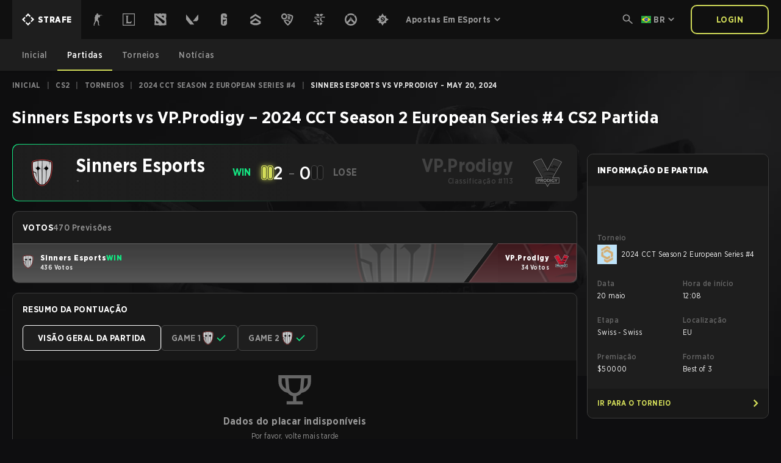

--- FILE ---
content_type: text/html; charset=utf-8
request_url: https://www.strafe.com/br/match/sinners-esports-vs-vp-prodigy-swiss-2024-cct-season-2-european-series-4-1dca32/
body_size: 29141
content:
<!DOCTYPE html><html lang="pt-BR"><head><meta charSet="utf-8" data-next-head=""/><meta name="viewport" content="initial-scale=1.0, width=device-width" data-next-head=""/><script id="gta" async="" src="https://www.googletagmanager.com/gtag/js?id=G-CYXZE3JKQ8"></script><script async="" defer="" id="facebook" crossorigin="anonymous" src="https://connect.facebook.net/en_US/sdk.js"></script><script async="" src="https://pagead2.googlesyndication.com/pagead/js/adsbygoogle.js?client=ca-pub-9297926543205073" crossorigin="anonymous"></script><meta name="title" content="Sinners Esports vs VP.Prodigy | 2024 CCT Season 2 European Series #4 | May 20 | CS2 | Stream, LiveScore, Resultados. Twitch, YouTube" data-next-head=""/><meta name="description" content="Assista Sinners Esports vs VP.Prodigy no 2024 CCT Season 2 European Series #4 CS2 partida em 20 maio ao vivo online. Obtenha placares ao vivo, programações e resultados na Strafe Esports." data-next-head=""/><meta property="og:description" content="Assista Sinners Esports vs VP.Prodigy no 2024 CCT Season 2 European Series #4 CS2 partida em 20 maio ao vivo online. Obtenha placares ao vivo, programações e resultados na Strafe Esports." data-next-head=""/><meta name="og:image" content="https://res.cloudinary.com/strafe/image/upload/abios/events/CCT-South-Europe-tournamentlarge.jpg" data-next-head=""/><meta name="og:title" content="Sinners Esports vs VP.Prodigy | 2024 CCT Season 2 European Series #4 | May 20 | CS2 | Stream, LiveScore, Resultados. Twitch, YouTube" data-next-head=""/><meta name="twitter:image" content="https://res.cloudinary.com/strafe/image/upload/abios/events/CCT-South-Europe-tournamentlarge.jpg" data-next-head=""/><meta property="twitter:card" content="summary_large_image" data-next-head=""/><meta name="og:type" content="website" data-next-head=""/><meta name="og:site_name" content="Strafe Esports" data-next-head=""/><link rel="alternate" hrefLang="en" href="https://www.strafe.com/match/sinners-esports-vs-vp-prodigy-swiss-2024-cct-season-2-european-series-4-1dca32/" data-next-head=""/><link rel="alternate" hrefLang="pt-BR" href="https://www.strafe.com/br/match/sinners-esports-vs-vp-prodigy-swiss-2024-cct-season-2-european-series-4-1dca32/" data-next-head=""/><link rel="alternate" hrefLang="x-default" href="https://www.strafe.com/match/sinners-esports-vs-vp-prodigy-swiss-2024-cct-season-2-european-series-4-1dca32/" data-next-head=""/><link rel="canonical" href="https://www.strafe.com/br/match/sinners-esports-vs-vp-prodigy-swiss-2024-cct-season-2-european-series-4-1dca32/" data-next-head=""/><title data-next-head="">Sinners Esports vs VP.Prodigy | 2024 CCT Season 2 European Series #4 | May 20 | CS2 | Strafe Esports</title><meta name="robots" content="index, follow, max-image-preview:large, max-snippet:-1, max-video-preview:-1" data-next-head=""/><link rel="preload" href="/fonts/GothamNarrow-Bold.woff2" as="font" crossorigin="" data-next-head=""/><link rel="preload" href="/fonts/GothamNarrow-Book.woff2" as="font" crossorigin="" data-next-head=""/><link rel="preload" href="/fonts/GothamNarrow-Medium.woff2" as="font" crossorigin="" data-next-head=""/><link rel="preload" href="/fonts/GothamNarrow-Black.woff2" as="font" crossorigin="" data-next-head=""/><link rel="preload" href="/fonts/GothamNarrow-Ultra.woff2" as="font" crossorigin="" data-next-head=""/><link rel="icon" href="/favicon.ico"/><link rel="apple-touch-icon" sizes="180x180" href="/apple-touch-icon.png"/><link rel="icon" type="image/png" sizes="32x32" href="/favicon-32x32.png"/><link rel="icon" type="image/png" sizes="16x16" href="/favicon-16x16.png"/><link rel="manifest" href="/site.webmanifest"/><link rel="preload" href="/_next/static/css/3ceaa3ee552a1ad0.css" as="style"/><link rel="preload" href="/_next/static/css/8968040ae9e5b0a7.css" as="style"/><link rel="preload" href="/_next/static/css/0e79e98ff063dddb.css" as="style"/><script type="application/ld+json" data-next-head="">{"@context":"https://schema.org","@type":"Organization","name":"Strafe Esports","url":"https://www.strafe.com","logo":"https://www.strafe.com/apple-touch-icon.png","sameAs":["https://www.facebook.com/StrafeCOM","https://x.com/strafeapp","https://www.instagram.com/strafeapp","https://discord.gg/A8UQZAgTUw","https://itunes.apple.com/us/app/strafe/id934858411?ls=1&amp;mt=8","https://play.google.com/store/apps/details?id=com.strafe.android"]}</script><script type="application/ld+json" data-next-head="">{"@context":"https://schema.org","@type":"WebSite","name":"Strafe Esports","url":"https://www.strafe.com"}</script><script type="application/ld+json" data-next-head="">{
            "@context": "https://schema.org/",
            "@type": "SportsEvent",
            "superEvent": {
              "name": "2024 CCT Season 2 European Series #4",
              "startDate": "2024-05-13T00:00:00.000+00:00",
              "endDate": "2024-06-02T00:00:00.000+00:00",
              "location": "EU"
            },
            "name": "Sinners Esports vs VP.Prodigy",
            "competitor": [
              {
                "@type": "SportsTeam",
                "name": "Sinners Esports",
                "logo": "https://res.cloudinary.com/strafe/image/upload/abios/competitors/SINNERS-Esports-2025-teamlogo.png"
              },
              {
                "@type": "SportsTeam",
                "name": "VP.Prodigy",
                "logo": "https://res.cloudinary.com/strafe/image/upload/abios/competitors/Virtus-Pro-Prodigy-teamlogo.png"
              }
            ],
            "sport": "Counter-Strike 2",
            "startDate": "2024-05-20T12:08:00.000+00:00",
            "endDate": "2024-05-20T12:08:00.000+00:00",
            "location": "EU",
            "image": "https://res.cloudinary.com/strafe/image/upload/abios/events/CCT-South-Europe-tournamentsquare.jpg",
            "url": "www.strafe.com/br/match/sinners-esports-vs-vp-prodigy-swiss-2024-cct-season-2-european-series-4-1dca32/"
          }</script><link rel="preload" as="image" imageSrcSet="/_next/image/?url=%2Fstatic%2Fimages%2Fsports%2Fpage-bg%2Fcsgo.jpg&amp;w=640&amp;q=75 640w, /_next/image/?url=%2Fstatic%2Fimages%2Fsports%2Fpage-bg%2Fcsgo.jpg&amp;w=750&amp;q=75 750w, /_next/image/?url=%2Fstatic%2Fimages%2Fsports%2Fpage-bg%2Fcsgo.jpg&amp;w=828&amp;q=75 828w, /_next/image/?url=%2Fstatic%2Fimages%2Fsports%2Fpage-bg%2Fcsgo.jpg&amp;w=1080&amp;q=75 1080w, /_next/image/?url=%2Fstatic%2Fimages%2Fsports%2Fpage-bg%2Fcsgo.jpg&amp;w=1200&amp;q=75 1200w, /_next/image/?url=%2Fstatic%2Fimages%2Fsports%2Fpage-bg%2Fcsgo.jpg&amp;w=1920&amp;q=75 1920w, /_next/image/?url=%2Fstatic%2Fimages%2Fsports%2Fpage-bg%2Fcsgo.jpg&amp;w=2048&amp;q=75 2048w, /_next/image/?url=%2Fstatic%2Fimages%2Fsports%2Fpage-bg%2Fcsgo.jpg&amp;w=3840&amp;q=75 3840w" imageSizes="100vw" data-next-head=""/><script type="application/ld+json" data-next-head="">{"@context":"https://schema.org","@type":"BreadcrumbList","itemListElement":[{"@type":"ListItem","position":1,"name":"Inicial","item":"https://www.strafe.com/"},{"@type":"ListItem","position":2,"name":"CS2","item":"https://www.strafe.com/csgo/"},{"@type":"ListItem","position":3,"name":"Torneios","item":"https://www.strafe.com/tournaments/csgo/"},{"@type":"ListItem","position":4,"name":"2024 CCT Season 2 European Series #4","item":"https://www.strafe.com/event/2024-cct-season-2-european-series-4-015853/"},{"@type":"ListItem","position":5,"name":"Sinners Esports vs VP.Prodigy - May 20, 2024"}]}</script><script id="gta-function">window.dataLayer = window.dataLayer || [];
						function gtag(){dataLayer.push(arguments);}
						gtag('js', new Date());
					
						gtag('config', 'G-CYXZE3JKQ8');</script><script id="gta-fallback">(function(w,d,s,l,i){w[l]=w[l]||[];w[l].push({'gtm.start':
new Date().getTime(),event:'gtm.js'});var f=d.getElementsByTagName(s)[0],
j=d.createElement(s),dl=l!='dataLayer'?'&l='+l:'';j.async=true;j.src=
'https://www.googletagmanager.com/gtm.js?id='+i+dl;f.parentNode.insertBefore(j,f);
})(window,document,'script','dataLayer','GTM-M6ML4TC');
					</script><noscript><iframe src="https://www.googletagmanager.com/ns.html?id=G-CYXZE3JKQ8" height="0" width="0" style="display:none;visibility:hidden"></iframe></noscript><noscript><iframe src="https://www.googletagmanager.com/ns.html?id=GTM-M6ML4TC" height="0" width="0" style="display:none;visibility:hidden"></iframe></noscript><link rel="stylesheet" href="/_next/static/css/3ceaa3ee552a1ad0.css" data-n-g=""/><link rel="stylesheet" href="/_next/static/css/8968040ae9e5b0a7.css" data-n-p=""/><link rel="stylesheet" href="/_next/static/css/0e79e98ff063dddb.css" data-n-p=""/><noscript data-n-css=""></noscript><script defer="" noModule="" src="/_next/static/chunks/polyfills-42372ed130431b0a.js"></script><script src="/_next/static/chunks/webpack-d085081c0e2e9a39.js" defer=""></script><script src="/_next/static/chunks/framework-c3be89446ef67571.js" defer=""></script><script src="/_next/static/chunks/main-fdbbb59018fe0df7.js" defer=""></script><script src="/_next/static/chunks/pages/_app-7b35d543e05ab02e.js" defer=""></script><script src="/_next/static/chunks/4587-e8767a22487cd477.js" defer=""></script><script src="/_next/static/chunks/1320-53c04839c6ee34d4.js" defer=""></script><script src="/_next/static/chunks/4062-c900a98eb3146c19.js" defer=""></script><script src="/_next/static/chunks/7965-c29191e6b4806076.js" defer=""></script><script src="/_next/static/chunks/6354-18ac3bae0b197e2c.js" defer=""></script><script src="/_next/static/chunks/294-f5c8d315d59b47bd.js" defer=""></script><script src="/_next/static/chunks/2656-73094a484db99097.js" defer=""></script><script src="/_next/static/chunks/519-ae4d9e4434c9a969.js" defer=""></script><script src="/_next/static/chunks/2589-6b02de0e63548666.js" defer=""></script><script src="/_next/static/chunks/pages/match/%5Bslug%5D-662811df27299397.js" defer=""></script><script src="/_next/static/y-hs8j94b3jct3eJEpboI/_buildManifest.js" defer=""></script><script src="/_next/static/y-hs8j94b3jct3eJEpboI/_ssgManifest.js" defer=""></script></head><body><link rel="preload" as="image" href="/logo.svg"/><link rel="preload" as="image" href="https://res.cloudinary.com/strafe/image/upload/h_48/abios/competitors/SINNERS-Esports-2025-teamlogo.png"/><link rel="preload" as="image" href="https://res.cloudinary.com/strafe/image/upload/h_48/abios/competitors/Virtus-Pro-Prodigy-teamlogo.png"/><link rel="preload" as="image" imageSrcSet="/_next/image/?url=%2Fstatic%2Fimages%2Fsports%2Fpage-bg%2Fcsgo.jpg&amp;w=640&amp;q=75 640w, /_next/image/?url=%2Fstatic%2Fimages%2Fsports%2Fpage-bg%2Fcsgo.jpg&amp;w=750&amp;q=75 750w, /_next/image/?url=%2Fstatic%2Fimages%2Fsports%2Fpage-bg%2Fcsgo.jpg&amp;w=828&amp;q=75 828w, /_next/image/?url=%2Fstatic%2Fimages%2Fsports%2Fpage-bg%2Fcsgo.jpg&amp;w=1080&amp;q=75 1080w, /_next/image/?url=%2Fstatic%2Fimages%2Fsports%2Fpage-bg%2Fcsgo.jpg&amp;w=1200&amp;q=75 1200w, /_next/image/?url=%2Fstatic%2Fimages%2Fsports%2Fpage-bg%2Fcsgo.jpg&amp;w=1920&amp;q=75 1920w, /_next/image/?url=%2Fstatic%2Fimages%2Fsports%2Fpage-bg%2Fcsgo.jpg&amp;w=2048&amp;q=75 2048w, /_next/image/?url=%2Fstatic%2Fimages%2Fsports%2Fpage-bg%2Fcsgo.jpg&amp;w=3840&amp;q=75 3840w" imageSizes="100vw"/><link rel="preload" as="image" href="https://res.cloudinary.com/strafe/image/upload/h_96/abios/competitors/SINNERS-Esports-2025-teamlogo.png"/><link rel="preload" as="image" href="https://res.cloudinary.com/strafe/image/upload/h_80/abios/competitors/SINNERS-Esports-2025-teamlogo.png"/><link rel="preload" as="image" href="https://res.cloudinary.com/strafe/image/upload/h_80/abios/competitors/Virtus-Pro-Prodigy-teamlogo.png"/><link rel="preload" as="image" href="https://res.cloudinary.com/strafe/image/upload/h_96/abios/competitors/Virtus-Pro-Prodigy-teamlogo.png"/><link rel="preload" as="image" href="https://res.cloudinary.com/strafe/image/upload/h_64/abios/events/CCT-South-Europe-tournamentsquare.jpg"/><link rel="preload" as="image" href="/static/images/logo.svg"/><link rel="preload" as="image" href="/static/images/app_store.png"/><link rel="preload" as="image" href="/static/images/play_store.png"/><div id="__next"><style>
    #nprogress {
      pointer-events: none;
    }
    #nprogress .bar {
      background: #FFFFFFAA;
      position: fixed;
      z-index: 9999;
      top: 0;
      left: 0;
      width: 100%;
      height: 3px;
    }
    #nprogress .peg {
      display: block;
      position: absolute;
      right: 0px;
      width: 100px;
      height: 100%;
      box-shadow: 0 0 10px #FFFFFFAA, 0 0 5px #FFFFFFAA;
      opacity: 1;
      -webkit-transform: rotate(3deg) translate(0px, -4px);
      -ms-transform: rotate(3deg) translate(0px, -4px);
      transform: rotate(3deg) translate(0px, -4px);
    }
    #nprogress .spinner {
      display: block;
      position: fixed;
      z-index: 1031;
      top: 15px;
      right: 15px;
    }
    #nprogress .spinner-icon {
      width: 18px;
      height: 18px;
      box-sizing: border-box;
      border: solid 2px transparent;
      border-top-color: #FFFFFFAA;
      border-left-color: #FFFFFFAA;
      border-radius: 50%;
      -webkit-animation: nprogresss-spinner 400ms linear infinite;
      animation: nprogress-spinner 400ms linear infinite;
    }
    .nprogress-custom-parent {
      overflow: hidden;
      position: relative;
    }
    .nprogress-custom-parent #nprogress .spinner,
    .nprogress-custom-parent #nprogress .bar {
      position: absolute;
    }
    @-webkit-keyframes nprogress-spinner {
      0% {
        -webkit-transform: rotate(0deg);
      }
      100% {
        -webkit-transform: rotate(360deg);
      }
    }
    @keyframes nprogress-spinner {
      0% {
        transform: rotate(0deg);
      }
      100% {
        transform: rotate(360deg);
      }
    }
  </style><div class="layout_container__FUycR"><!--$--><!--/$--><div><div class="h-[64px] lg:h-[116px]"><div class="fixed z-50 w-full"><header class="relative z-50 bg-gray-900 drop-shadow-sm"><div class="header_container__VyEea container relative z-50 flex items-center justify-between p-4 lg:p-0"><div class="hidden lg:block"><div class="flex flex-auto"><div class="matchFilter_container__Gz00O"><div class="sportPicker_container__tyUZp"><nav><ul class="hidden md:flex md:flex-nowrap"><li class="sportPicker_sportLinkContainer__0CGOy"><a class="sportPicker_sportContainer__Q5MhU sportPicker_selected__EddoT text-brand border-brand bg-brand !px-m" href="/br/"><img class="sportPicker_logo__Oc4QE" alt="Strafe logo" src="/logo.svg" width="4" height="4"/><span class="my-auto ml-1.5 text-sm font-black text-white uppercase">Strafe</span></a></li><li class="sportPicker_sportLinkContainer__0CGOy"><a href="/br/csgo/"><div class="sportPicker_sportContainer__Q5MhU"><div class="sportPicker_sportIconContainer__W0v0N hover:bg-orange"><span class="icon_container__Y_sup sportPicker_icon__VN3Tl bg-white hover:bg-white group-hover:bg-white" style="-webkit-mask-image:url(/static/images/sports/csgo.svg);mask-image:url(/static/images/sports/csgo.svg);width:1.25rem;height:1.25rem"></span></div></div></a><ul class="sportPicker_dropdownMenu__L0yC7"><li><a class="sportPicker_dropdownMenuLink__lmiFI" href="/br/csgo/"><span>Inicial</span><span class="icon_container__Y_sup sportPicker_dropdownMenuLinkIcon__T7Se9 bg-white hover:bg-white group-hover:bg-white" style="-webkit-mask-image:url(/static/images/icons/arrow_right.svg);mask-image:url(/static/images/icons/arrow_right.svg);width:1rem;height:1rem"></span></a></li><li><a class="sportPicker_dropdownMenuLink__lmiFI" href="/br/calendar/csgo/"><span>Partidas</span><span class="icon_container__Y_sup sportPicker_dropdownMenuLinkIcon__T7Se9 bg-white hover:bg-white group-hover:bg-white" style="-webkit-mask-image:url(/static/images/icons/arrow_right.svg);mask-image:url(/static/images/icons/arrow_right.svg);width:1rem;height:1rem"></span></a></li><li><a class="sportPicker_dropdownMenuLink__lmiFI" href="/br/tournaments/csgo/"><span>Torneios</span><span class="icon_container__Y_sup sportPicker_dropdownMenuLinkIcon__T7Se9 bg-white hover:bg-white group-hover:bg-white" style="-webkit-mask-image:url(/static/images/icons/arrow_right.svg);mask-image:url(/static/images/icons/arrow_right.svg);width:1rem;height:1rem"></span></a></li><li><a class="sportPicker_dropdownMenuLink__lmiFI" href="/br/news/csgo/"><span>Notícias</span><span class="icon_container__Y_sup sportPicker_dropdownMenuLinkIcon__T7Se9 bg-white hover:bg-white group-hover:bg-white" style="-webkit-mask-image:url(/static/images/icons/arrow_right.svg);mask-image:url(/static/images/icons/arrow_right.svg);width:1rem;height:1rem"></span></a></li></ul></li><li class="sportPicker_sportLinkContainer__0CGOy"><a href="/br/lol/"><div class="sportPicker_sportContainer__Q5MhU"><div class="sportPicker_sportIconContainer__W0v0N hover:bg-blueDark"><span class="icon_container__Y_sup sportPicker_icon__VN3Tl bg-white hover:bg-white group-hover:bg-white" style="-webkit-mask-image:url(/static/images/sports/lol.svg);mask-image:url(/static/images/sports/lol.svg);width:1.25rem;height:1.25rem"></span></div></div></a><ul class="sportPicker_dropdownMenu__L0yC7"><li><a class="sportPicker_dropdownMenuLink__lmiFI" href="/br/lol/"><span>Inicial</span><span class="icon_container__Y_sup sportPicker_dropdownMenuLinkIcon__T7Se9 bg-white hover:bg-white group-hover:bg-white" style="-webkit-mask-image:url(/static/images/icons/arrow_right.svg);mask-image:url(/static/images/icons/arrow_right.svg);width:1rem;height:1rem"></span></a></li><li><a class="sportPicker_dropdownMenuLink__lmiFI" href="/br/calendar/lol/"><span>Partidas</span><span class="icon_container__Y_sup sportPicker_dropdownMenuLinkIcon__T7Se9 bg-white hover:bg-white group-hover:bg-white" style="-webkit-mask-image:url(/static/images/icons/arrow_right.svg);mask-image:url(/static/images/icons/arrow_right.svg);width:1rem;height:1rem"></span></a></li><li><a class="sportPicker_dropdownMenuLink__lmiFI" href="/br/tournaments/lol/"><span>Torneios</span><span class="icon_container__Y_sup sportPicker_dropdownMenuLinkIcon__T7Se9 bg-white hover:bg-white group-hover:bg-white" style="-webkit-mask-image:url(/static/images/icons/arrow_right.svg);mask-image:url(/static/images/icons/arrow_right.svg);width:1rem;height:1rem"></span></a></li><li><a class="sportPicker_dropdownMenuLink__lmiFI" href="/br/news/lol/"><span>Notícias</span><span class="icon_container__Y_sup sportPicker_dropdownMenuLinkIcon__T7Se9 bg-white hover:bg-white group-hover:bg-white" style="-webkit-mask-image:url(/static/images/icons/arrow_right.svg);mask-image:url(/static/images/icons/arrow_right.svg);width:1rem;height:1rem"></span></a></li></ul></li><li class="sportPicker_sportLinkContainer__0CGOy"><a href="/br/dota2/"><div class="sportPicker_sportContainer__Q5MhU"><div class="sportPicker_sportIconContainer__W0v0N hover:bg-redWine"><span class="icon_container__Y_sup sportPicker_icon__VN3Tl bg-white hover:bg-white group-hover:bg-white" style="-webkit-mask-image:url(/static/images/sports/dota2.svg);mask-image:url(/static/images/sports/dota2.svg);width:1.25rem;height:1.25rem"></span></div></div></a><ul class="sportPicker_dropdownMenu__L0yC7"><li><a class="sportPicker_dropdownMenuLink__lmiFI" href="/br/dota2/"><span>Inicial</span><span class="icon_container__Y_sup sportPicker_dropdownMenuLinkIcon__T7Se9 bg-white hover:bg-white group-hover:bg-white" style="-webkit-mask-image:url(/static/images/icons/arrow_right.svg);mask-image:url(/static/images/icons/arrow_right.svg);width:1rem;height:1rem"></span></a></li><li><a class="sportPicker_dropdownMenuLink__lmiFI" href="/br/calendar/dota2/"><span>Partidas</span><span class="icon_container__Y_sup sportPicker_dropdownMenuLinkIcon__T7Se9 bg-white hover:bg-white group-hover:bg-white" style="-webkit-mask-image:url(/static/images/icons/arrow_right.svg);mask-image:url(/static/images/icons/arrow_right.svg);width:1rem;height:1rem"></span></a></li><li><a class="sportPicker_dropdownMenuLink__lmiFI" href="/br/tournaments/dota2/"><span>Torneios</span><span class="icon_container__Y_sup sportPicker_dropdownMenuLinkIcon__T7Se9 bg-white hover:bg-white group-hover:bg-white" style="-webkit-mask-image:url(/static/images/icons/arrow_right.svg);mask-image:url(/static/images/icons/arrow_right.svg);width:1rem;height:1rem"></span></a></li><li><a class="sportPicker_dropdownMenuLink__lmiFI" href="/br/news/dota2/"><span>Notícias</span><span class="icon_container__Y_sup sportPicker_dropdownMenuLinkIcon__T7Se9 bg-white hover:bg-white group-hover:bg-white" style="-webkit-mask-image:url(/static/images/icons/arrow_right.svg);mask-image:url(/static/images/icons/arrow_right.svg);width:1rem;height:1rem"></span></a></li></ul></li><li class="sportPicker_sportLinkContainer__0CGOy"><a href="/br/valorant/"><div class="sportPicker_sportContainer__Q5MhU"><div class="sportPicker_sportIconContainer__W0v0N hover:bg-pink"><span class="icon_container__Y_sup sportPicker_icon__VN3Tl bg-white hover:bg-white group-hover:bg-white" style="-webkit-mask-image:url(/static/images/sports/valorant.svg);mask-image:url(/static/images/sports/valorant.svg);width:1.25rem;height:1.25rem"></span></div></div></a><ul class="sportPicker_dropdownMenu__L0yC7"><li><a class="sportPicker_dropdownMenuLink__lmiFI" href="/br/valorant/"><span>Inicial</span><span class="icon_container__Y_sup sportPicker_dropdownMenuLinkIcon__T7Se9 bg-white hover:bg-white group-hover:bg-white" style="-webkit-mask-image:url(/static/images/icons/arrow_right.svg);mask-image:url(/static/images/icons/arrow_right.svg);width:1rem;height:1rem"></span></a></li><li><a class="sportPicker_dropdownMenuLink__lmiFI" href="/br/calendar/valorant/"><span>Partidas</span><span class="icon_container__Y_sup sportPicker_dropdownMenuLinkIcon__T7Se9 bg-white hover:bg-white group-hover:bg-white" style="-webkit-mask-image:url(/static/images/icons/arrow_right.svg);mask-image:url(/static/images/icons/arrow_right.svg);width:1rem;height:1rem"></span></a></li><li><a class="sportPicker_dropdownMenuLink__lmiFI" href="/br/tournaments/valorant/"><span>Torneios</span><span class="icon_container__Y_sup sportPicker_dropdownMenuLinkIcon__T7Se9 bg-white hover:bg-white group-hover:bg-white" style="-webkit-mask-image:url(/static/images/icons/arrow_right.svg);mask-image:url(/static/images/icons/arrow_right.svg);width:1rem;height:1rem"></span></a></li><li><a class="sportPicker_dropdownMenuLink__lmiFI" href="/br/news/valorant/"><span>Notícias</span><span class="icon_container__Y_sup sportPicker_dropdownMenuLinkIcon__T7Se9 bg-white hover:bg-white group-hover:bg-white" style="-webkit-mask-image:url(/static/images/icons/arrow_right.svg);mask-image:url(/static/images/icons/arrow_right.svg);width:1rem;height:1rem"></span></a></li></ul></li><li class="sportPicker_sportLinkContainer__0CGOy"><a href="/br/r6s/"><div class="sportPicker_sportContainer__Q5MhU"><div class="sportPicker_sportIconContainer__W0v0N hover:bg-purple"><span class="icon_container__Y_sup sportPicker_icon__VN3Tl bg-white hover:bg-white group-hover:bg-white" style="-webkit-mask-image:url(/static/images/sports/r6s.svg);mask-image:url(/static/images/sports/r6s.svg);width:1.25rem;height:1.25rem"></span></div></div></a><ul class="sportPicker_dropdownMenu__L0yC7"><li><a class="sportPicker_dropdownMenuLink__lmiFI" href="/br/r6s/"><span>Inicial</span><span class="icon_container__Y_sup sportPicker_dropdownMenuLinkIcon__T7Se9 bg-white hover:bg-white group-hover:bg-white" style="-webkit-mask-image:url(/static/images/icons/arrow_right.svg);mask-image:url(/static/images/icons/arrow_right.svg);width:1rem;height:1rem"></span></a></li><li><a class="sportPicker_dropdownMenuLink__lmiFI" href="/br/calendar/r6s/"><span>Partidas</span><span class="icon_container__Y_sup sportPicker_dropdownMenuLinkIcon__T7Se9 bg-white hover:bg-white group-hover:bg-white" style="-webkit-mask-image:url(/static/images/icons/arrow_right.svg);mask-image:url(/static/images/icons/arrow_right.svg);width:1rem;height:1rem"></span></a></li><li><a class="sportPicker_dropdownMenuLink__lmiFI" href="/br/tournaments/r6s/"><span>Torneios</span><span class="icon_container__Y_sup sportPicker_dropdownMenuLinkIcon__T7Se9 bg-white hover:bg-white group-hover:bg-white" style="-webkit-mask-image:url(/static/images/icons/arrow_right.svg);mask-image:url(/static/images/icons/arrow_right.svg);width:1rem;height:1rem"></span></a></li><li><a class="sportPicker_dropdownMenuLink__lmiFI" href="/br/news/r6s/"><span>Notícias</span><span class="icon_container__Y_sup sportPicker_dropdownMenuLinkIcon__T7Se9 bg-white hover:bg-white group-hover:bg-white" style="-webkit-mask-image:url(/static/images/icons/arrow_right.svg);mask-image:url(/static/images/icons/arrow_right.svg);width:1rem;height:1rem"></span></a></li></ul></li><li class="sportPicker_sportLinkContainer__0CGOy"><a href="/br/cod/"><div class="sportPicker_sportContainer__Q5MhU"><div class="sportPicker_sportIconContainer__W0v0N hover:bg-greenDark"><span class="icon_container__Y_sup sportPicker_icon__VN3Tl bg-white hover:bg-white group-hover:bg-white" style="-webkit-mask-image:url(/static/images/sports/cod.svg);mask-image:url(/static/images/sports/cod.svg);width:1.25rem;height:1.25rem"></span></div></div></a><ul class="sportPicker_dropdownMenu__L0yC7"><li><a class="sportPicker_dropdownMenuLink__lmiFI" href="/br/cod/"><span>Inicial</span><span class="icon_container__Y_sup sportPicker_dropdownMenuLinkIcon__T7Se9 bg-white hover:bg-white group-hover:bg-white" style="-webkit-mask-image:url(/static/images/icons/arrow_right.svg);mask-image:url(/static/images/icons/arrow_right.svg);width:1rem;height:1rem"></span></a></li><li><a class="sportPicker_dropdownMenuLink__lmiFI" href="/br/calendar/cod/"><span>Partidas</span><span class="icon_container__Y_sup sportPicker_dropdownMenuLinkIcon__T7Se9 bg-white hover:bg-white group-hover:bg-white" style="-webkit-mask-image:url(/static/images/icons/arrow_right.svg);mask-image:url(/static/images/icons/arrow_right.svg);width:1rem;height:1rem"></span></a></li><li><a class="sportPicker_dropdownMenuLink__lmiFI" href="/br/tournaments/cod/"><span>Torneios</span><span class="icon_container__Y_sup sportPicker_dropdownMenuLinkIcon__T7Se9 bg-white hover:bg-white group-hover:bg-white" style="-webkit-mask-image:url(/static/images/icons/arrow_right.svg);mask-image:url(/static/images/icons/arrow_right.svg);width:1rem;height:1rem"></span></a></li><li><a class="sportPicker_dropdownMenuLink__lmiFI" href="/br/news/cod/"><span>Notícias</span><span class="icon_container__Y_sup sportPicker_dropdownMenuLinkIcon__T7Se9 bg-white hover:bg-white group-hover:bg-white" style="-webkit-mask-image:url(/static/images/icons/arrow_right.svg);mask-image:url(/static/images/icons/arrow_right.svg);width:1rem;height:1rem"></span></a></li></ul></li><li class="sportPicker_sportLinkContainer__0CGOy"><a href="/br/rocketleague/"><div class="sportPicker_sportContainer__Q5MhU"><div class="sportPicker_sportIconContainer__W0v0N hover:bg-green"><span class="icon_container__Y_sup sportPicker_icon__VN3Tl bg-white hover:bg-white group-hover:bg-white" style="-webkit-mask-image:url(/static/images/sports/rocketleague.svg);mask-image:url(/static/images/sports/rocketleague.svg);width:1.25rem;height:1.25rem"></span></div></div></a><ul class="sportPicker_dropdownMenu__L0yC7"><li><a class="sportPicker_dropdownMenuLink__lmiFI" href="/br/rocketleague/"><span>Inicial</span><span class="icon_container__Y_sup sportPicker_dropdownMenuLinkIcon__T7Se9 bg-white hover:bg-white group-hover:bg-white" style="-webkit-mask-image:url(/static/images/icons/arrow_right.svg);mask-image:url(/static/images/icons/arrow_right.svg);width:1rem;height:1rem"></span></a></li><li><a class="sportPicker_dropdownMenuLink__lmiFI" href="/br/calendar/rocketleague/"><span>Partidas</span><span class="icon_container__Y_sup sportPicker_dropdownMenuLinkIcon__T7Se9 bg-white hover:bg-white group-hover:bg-white" style="-webkit-mask-image:url(/static/images/icons/arrow_right.svg);mask-image:url(/static/images/icons/arrow_right.svg);width:1rem;height:1rem"></span></a></li><li><a class="sportPicker_dropdownMenuLink__lmiFI" href="/br/tournaments/rocketleague/"><span>Torneios</span><span class="icon_container__Y_sup sportPicker_dropdownMenuLinkIcon__T7Se9 bg-white hover:bg-white group-hover:bg-white" style="-webkit-mask-image:url(/static/images/icons/arrow_right.svg);mask-image:url(/static/images/icons/arrow_right.svg);width:1rem;height:1rem"></span></a></li><li><a class="sportPicker_dropdownMenuLink__lmiFI" href="/br/news/rocketleague/"><span>Notícias</span><span class="icon_container__Y_sup sportPicker_dropdownMenuLinkIcon__T7Se9 bg-white hover:bg-white group-hover:bg-white" style="-webkit-mask-image:url(/static/images/icons/arrow_right.svg);mask-image:url(/static/images/icons/arrow_right.svg);width:1rem;height:1rem"></span></a></li></ul></li><li class="sportPicker_sportLinkContainer__0CGOy"><a href="/br/sc2/"><div class="sportPicker_sportContainer__Q5MhU"><div class="sportPicker_sportIconContainer__W0v0N hover:bg-blue"><span class="icon_container__Y_sup sportPicker_icon__VN3Tl bg-white hover:bg-white group-hover:bg-white" style="-webkit-mask-image:url(/static/images/sports/sc2.svg);mask-image:url(/static/images/sports/sc2.svg);width:1.25rem;height:1.25rem"></span></div></div></a><ul class="sportPicker_dropdownMenu__L0yC7"><li><a class="sportPicker_dropdownMenuLink__lmiFI" href="/br/sc2/"><span>Inicial</span><span class="icon_container__Y_sup sportPicker_dropdownMenuLinkIcon__T7Se9 bg-white hover:bg-white group-hover:bg-white" style="-webkit-mask-image:url(/static/images/icons/arrow_right.svg);mask-image:url(/static/images/icons/arrow_right.svg);width:1rem;height:1rem"></span></a></li><li><a class="sportPicker_dropdownMenuLink__lmiFI" href="/br/calendar/sc2/"><span>Partidas</span><span class="icon_container__Y_sup sportPicker_dropdownMenuLinkIcon__T7Se9 bg-white hover:bg-white group-hover:bg-white" style="-webkit-mask-image:url(/static/images/icons/arrow_right.svg);mask-image:url(/static/images/icons/arrow_right.svg);width:1rem;height:1rem"></span></a></li><li><a class="sportPicker_dropdownMenuLink__lmiFI" href="/br/tournaments/sc2/"><span>Torneios</span><span class="icon_container__Y_sup sportPicker_dropdownMenuLinkIcon__T7Se9 bg-white hover:bg-white group-hover:bg-white" style="-webkit-mask-image:url(/static/images/icons/arrow_right.svg);mask-image:url(/static/images/icons/arrow_right.svg);width:1rem;height:1rem"></span></a></li><li><a class="sportPicker_dropdownMenuLink__lmiFI" href="/br/news/sc2/"><span>Notícias</span><span class="icon_container__Y_sup sportPicker_dropdownMenuLinkIcon__T7Se9 bg-white hover:bg-white group-hover:bg-white" style="-webkit-mask-image:url(/static/images/icons/arrow_right.svg);mask-image:url(/static/images/icons/arrow_right.svg);width:1rem;height:1rem"></span></a></li></ul></li><li class="sportPicker_sportLinkContainer__0CGOy"><a href="/br/overwatch/"><div class="sportPicker_sportContainer__Q5MhU"><div class="sportPicker_sportIconContainer__W0v0N hover:bg-yellow"><span class="icon_container__Y_sup sportPicker_icon__VN3Tl bg-white hover:bg-white group-hover:bg-white" style="-webkit-mask-image:url(/static/images/sports/overwatch.svg);mask-image:url(/static/images/sports/overwatch.svg);width:1.25rem;height:1.25rem"></span></div></div></a><ul class="sportPicker_dropdownMenu__L0yC7"><li><a class="sportPicker_dropdownMenuLink__lmiFI" href="/br/overwatch/"><span>Inicial</span><span class="icon_container__Y_sup sportPicker_dropdownMenuLinkIcon__T7Se9 bg-white hover:bg-white group-hover:bg-white" style="-webkit-mask-image:url(/static/images/icons/arrow_right.svg);mask-image:url(/static/images/icons/arrow_right.svg);width:1rem;height:1rem"></span></a></li><li><a class="sportPicker_dropdownMenuLink__lmiFI" href="/br/calendar/overwatch/"><span>Partidas</span><span class="icon_container__Y_sup sportPicker_dropdownMenuLinkIcon__T7Se9 bg-white hover:bg-white group-hover:bg-white" style="-webkit-mask-image:url(/static/images/icons/arrow_right.svg);mask-image:url(/static/images/icons/arrow_right.svg);width:1rem;height:1rem"></span></a></li><li><a class="sportPicker_dropdownMenuLink__lmiFI" href="/br/tournaments/overwatch/"><span>Torneios</span><span class="icon_container__Y_sup sportPicker_dropdownMenuLinkIcon__T7Se9 bg-white hover:bg-white group-hover:bg-white" style="-webkit-mask-image:url(/static/images/icons/arrow_right.svg);mask-image:url(/static/images/icons/arrow_right.svg);width:1rem;height:1rem"></span></a></li><li><a class="sportPicker_dropdownMenuLink__lmiFI" href="/br/news/overwatch/"><span>Notícias</span><span class="icon_container__Y_sup sportPicker_dropdownMenuLinkIcon__T7Se9 bg-white hover:bg-white group-hover:bg-white" style="-webkit-mask-image:url(/static/images/icons/arrow_right.svg);mask-image:url(/static/images/icons/arrow_right.svg);width:1rem;height:1rem"></span></a></li></ul></li><li class="sportPicker_sportLinkContainer__0CGOy"><a href="/br/hearthstone/"><div class="sportPicker_sportContainer__Q5MhU"><div class="sportPicker_sportIconContainer__W0v0N hover:bg-brown"><span class="icon_container__Y_sup sportPicker_icon__VN3Tl bg-white hover:bg-white group-hover:bg-white" style="-webkit-mask-image:url(/static/images/sports/hearthstone.svg);mask-image:url(/static/images/sports/hearthstone.svg);width:1.25rem;height:1.25rem"></span></div></div></a><ul class="sportPicker_dropdownMenu__L0yC7"><li><a class="sportPicker_dropdownMenuLink__lmiFI" href="/br/hearthstone/"><span>Inicial</span><span class="icon_container__Y_sup sportPicker_dropdownMenuLinkIcon__T7Se9 bg-white hover:bg-white group-hover:bg-white" style="-webkit-mask-image:url(/static/images/icons/arrow_right.svg);mask-image:url(/static/images/icons/arrow_right.svg);width:1rem;height:1rem"></span></a></li><li><a class="sportPicker_dropdownMenuLink__lmiFI" href="/br/calendar/hearthstone/"><span>Partidas</span><span class="icon_container__Y_sup sportPicker_dropdownMenuLinkIcon__T7Se9 bg-white hover:bg-white group-hover:bg-white" style="-webkit-mask-image:url(/static/images/icons/arrow_right.svg);mask-image:url(/static/images/icons/arrow_right.svg);width:1rem;height:1rem"></span></a></li><li><a class="sportPicker_dropdownMenuLink__lmiFI" href="/br/tournaments/hearthstone/"><span>Torneios</span><span class="icon_container__Y_sup sportPicker_dropdownMenuLinkIcon__T7Se9 bg-white hover:bg-white group-hover:bg-white" style="-webkit-mask-image:url(/static/images/icons/arrow_right.svg);mask-image:url(/static/images/icons/arrow_right.svg);width:1rem;height:1rem"></span></a></li><li><a class="sportPicker_dropdownMenuLink__lmiFI" href="/br/news/hearthstone/"><span>Notícias</span><span class="icon_container__Y_sup sportPicker_dropdownMenuLinkIcon__T7Se9 bg-white hover:bg-white group-hover:bg-white" style="-webkit-mask-image:url(/static/images/icons/arrow_right.svg);mask-image:url(/static/images/icons/arrow_right.svg);width:1rem;height:1rem"></span></a></li></ul></li><li class="hidden md:block"><div class="sportPicker_hoverMenu__BlIQ2"><a href="https://www.strafe.com/br/apostas-esports/"><span class="whitespace-nowrap transition-all duration-150 flex w-full">Apostas em eSports<span class="icon_container__Y_sup sportPicker_customIcon__n1GXK bg-gray-200 hover:bg-white group-hover:bg-white transition duration-100" style="-webkit-mask-image:url(/static/images/icons/chevron_down.svg);mask-image:url(/static/images/icons/chevron_down.svg);width:1.25rem;height:1.25rem"></span></span></a><div class="sportPicker_hoverMenuList__CIaqU"><div class="bettingMenu_mainContainer__QI9VI"><div class="bettingMenu_menu__Xw0W3"><span class="bettingMenu_menuItem__SePwS bettingMenu_pinnedMenuItem__6pjTF">Apostas em Esports<span class="icon_container__Y_sup bettingMenu_menuItemIcon__yLIMu bg-white hover:bg-white group-hover:bg-white" style="-webkit-mask-image:url(/static/images/icons/arrow_right.svg);mask-image:url(/static/images/icons/arrow_right.svg);width:1rem;height:1rem"></span></span><span class="bettingMenu_menuItem__SePwS">Calculadoras de Apostas<span class="icon_container__Y_sup bettingMenu_menuItemIcon__yLIMu bg-white hover:bg-white group-hover:bg-white" style="-webkit-mask-image:url(/static/images/icons/arrow_right.svg);mask-image:url(/static/images/icons/arrow_right.svg);width:1rem;height:1rem"></span></span><span class="bettingMenu_menuItem__SePwS">Apostas Esportivas<span class="icon_container__Y_sup bettingMenu_menuItemIcon__yLIMu bg-white hover:bg-white group-hover:bg-white" style="-webkit-mask-image:url(/static/images/icons/arrow_right.svg);mask-image:url(/static/images/icons/arrow_right.svg);width:1rem;height:1rem"></span></span><span class="bettingMenu_menuItem__SePwS">Jogos e Slots<span class="icon_container__Y_sup bettingMenu_menuItemIcon__yLIMu bg-white hover:bg-white group-hover:bg-white" style="-webkit-mask-image:url(/static/images/icons/arrow_right.svg);mask-image:url(/static/images/icons/arrow_right.svg);width:1rem;height:1rem"></span></span><span class="bettingMenu_menuItem__SePwS">Tópicos Quentes<span class="icon_container__Y_sup bettingMenu_menuItemIcon__yLIMu bg-white hover:bg-white group-hover:bg-white" style="-webkit-mask-image:url(/static/images/icons/arrow_right.svg);mask-image:url(/static/images/icons/arrow_right.svg);width:1rem;height:1rem"></span></span><a href="https://www.strafe.com/esports-betting/news/" class="bettingMenu_menuItem__SePwS">Notícias de Jogos</a></div><div class="bettingMenu_menuListsContainer__DyJ1L"><div><div class="bettingMenu_contentContainer__pkPBs"><div class="bettingMenu_content__RV16M"><div class="bettingMenu_threeColumnFlex__iFdOc"><div><h4 class="bettingMenu_columnHeader__8U6sK">Melhores Casas de Apostas</h4><ol class="bettingMenu_columnList__l4wo_"></ol></div><div><h4 class="bettingMenu_columnHeader__8U6sK">Melhores Ofertas</h4><ol class="bettingMenu_columnList__l4wo_"></ol></div><div><h4 class="bettingMenu_columnHeader__8U6sK">Melhores Jogos</h4><ol class="bettingMenu_columnList__l4wo_"><li><a href="https://www.strafe.com/esports-betting/apex-legends/" title="Sites de Apostas em Apex Legends" class="bettingMenu_columnListItem__0k1mL"><div class="bettingMenu_rankedListItem__y7RRQ"><span class="bettingMenu_linkText__rq4DM">Sites de Apostas em Apex Legends</span></div></a></li><li><a href="https://www.strafe.com/esports-betting/call-of-duty/" title="Sites de Apostas em CoD" class="bettingMenu_columnListItem__0k1mL"><div class="bettingMenu_rankedListItem__y7RRQ"><span class="bettingMenu_linkText__rq4DM">Sites de Apostas em CoD</span></div></a></li><li><a href="https://www.strafe.com/esports-betting/csgo/" title="Sites de Apostas em CSGO" class="bettingMenu_columnListItem__0k1mL"><div class="bettingMenu_rankedListItem__y7RRQ"><span class="bettingMenu_linkText__rq4DM">Sites de Apostas em CSGO</span></div></a></li><li><a href="https://www.strafe.com/esports-betting/dota/" title="Sites de Apostas em Dota 2" class="bettingMenu_columnListItem__0k1mL"><div class="bettingMenu_rankedListItem__y7RRQ"><span class="bettingMenu_linkText__rq4DM">Sites de Apostas em Dota 2</span></div></a></li><li><a href="https://www.strafe.com/esports-betting/fortnite/" title="Sites de Apostas em Fortnite" class="bettingMenu_columnListItem__0k1mL"><div class="bettingMenu_rankedListItem__y7RRQ"><span class="bettingMenu_linkText__rq4DM">Sites de Apostas em Fortnite</span></div></a></li><li><a href="https://www.strafe.com/esports-betting/league-of-legends/" title="Sites de Apostas em LoL" class="bettingMenu_columnListItem__0k1mL"><div class="bettingMenu_rankedListItem__y7RRQ"><span class="bettingMenu_linkText__rq4DM">Sites de Apostas em LoL</span></div></a></li><li><a href="https://www.strafe.com/esports-betting/mobile-legends/" title="Sites de Apostas em Mobile Legends" class="bettingMenu_columnListItem__0k1mL"><div class="bettingMenu_rankedListItem__y7RRQ"><span class="bettingMenu_linkText__rq4DM">Sites de Apostas em Mobile Legends</span></div></a></li><li><a href="https://www.strafe.com/esports-betting/overwatch/" title="Sites de Apostas em Overwatch" class="bettingMenu_columnListItem__0k1mL"><div class="bettingMenu_rankedListItem__y7RRQ"><span class="bettingMenu_linkText__rq4DM">Sites de Apostas em Overwatch</span></div></a></li><li><a href="https://www.strafe.com/esports-betting/pubg/" title="Sites de Apostas em PUBG" class="bettingMenu_columnListItem__0k1mL"><div class="bettingMenu_rankedListItem__y7RRQ"><span class="bettingMenu_linkText__rq4DM">Sites de Apostas em PUBG</span></div></a></li><li><a href="https://www.strafe.com/esports-betting/valorant/" title="Sites de Apostas em Valorant" class="bettingMenu_columnListItem__0k1mL"><div class="bettingMenu_rankedListItem__y7RRQ"><span class="bettingMenu_linkText__rq4DM">Sites de Apostas em Valorant</span></div></a></li></ol></div></div></div></div><div class="bettingMenu_contentContainer__pkPBs hidden"><div class="bettingMenu_content__RV16M"><div class="bettingMenu_threeColumnFlex__iFdOc"><div><h4 class="bettingMenu_columnHeader__8U6sK">Melhores Calculadoras de Apostas</h4><ol class="bettingMenu_columnList__l4wo_"><li><a href="https://www.strafe.com/esports-betting/calculator/arbitrage/" title="Calculadora de Arbitragem" class="bettingMenu_columnListItem__0k1mL"><div class="bettingMenu_rankedListItem__y7RRQ"><span class="bettingMenu_linkText__rq4DM">Calculadora de Arbitragem</span></div></a></li><li><a href="https://www.strafe.com/esports-betting/calculator/asian-handicap/" title="Calculadora de Handicap Asiático" class="bettingMenu_columnListItem__0k1mL"><div class="bettingMenu_rankedListItem__y7RRQ"><span class="bettingMenu_linkText__rq4DM">Calculadora de Handicap Asiático</span></div></a></li><li><a href="https://www.strafe.com/esports-betting/calculator/odds/" title="Calculadora de Odds" class="bettingMenu_columnListItem__0k1mL"><div class="bettingMenu_rankedListItem__y7RRQ"><span class="bettingMenu_linkText__rq4DM">Calculadora de Odds</span></div></a></li><li><a href="https://www.strafe.com/esports-betting/calculator/parlay/" title="Calculadora de Parlay" class="bettingMenu_columnListItem__0k1mL"><div class="bettingMenu_rankedListItem__y7RRQ"><span class="bettingMenu_linkText__rq4DM">Calculadora de Parlay</span></div></a></li><li><a href="https://www.strafe.com/esports-betting/calculator/hedge/" title="Calculadora de Hedging" class="bettingMenu_columnListItem__0k1mL"><div class="bettingMenu_rankedListItem__y7RRQ"><span class="bettingMenu_linkText__rq4DM">Calculadora de Hedging</span></div></a></li><li><a href="https://www.strafe.com/esports-betting/calculator/roi/" title="Calculadora de ROI" class="bettingMenu_columnListItem__0k1mL"><div class="bettingMenu_rankedListItem__y7RRQ"><span class="bettingMenu_linkText__rq4DM">Calculadora de ROI</span></div></a></li></ol></div><div><h4 class="bettingMenu_columnHeader__8U6sK">Mais Calculadoras de Apostas</h4><ol class="bettingMenu_columnList__l4wo_"><li><a href="https://www.strafe.com/esports-betting/calculator/moneyline/" title="Calculadora de Moneyline" class="bettingMenu_columnListItem__0k1mL"><div class="bettingMenu_rankedListItem__y7RRQ"><span class="bettingMenu_linkText__rq4DM">Calculadora de Moneyline</span></div></a></li><li><a href="https://www.strafe.com/esports-betting/calculator/fair-odds/" title="Calculadora de Odds Justas" class="bettingMenu_columnListItem__0k1mL"><div class="bettingMenu_rankedListItem__y7RRQ"><span class="bettingMenu_linkText__rq4DM">Calculadora de Odds Justas</span></div></a></li><li><a href="https://www.strafe.com/esports-betting/calculator/kelly-criterion/" title="Calculadora de Critério Kelly" class="bettingMenu_columnListItem__0k1mL"><div class="bettingMenu_rankedListItem__y7RRQ"><span class="bettingMenu_linkText__rq4DM">Calculadora de Critério Kelly</span></div></a></li><li><a href="https://www.strafe.com/esports-betting/calculator/accumulator/" title="Calculadora de Acumulador" class="bettingMenu_columnListItem__0k1mL"><div class="bettingMenu_rankedListItem__y7RRQ"><span class="bettingMenu_linkText__rq4DM">Calculadora de Acumulador</span></div></a></li><li><a href="https://www.strafe.com/esports-betting/calculator/tricast/" title="Calculadora de Tricast" class="bettingMenu_columnListItem__0k1mL"><div class="bettingMenu_rankedListItem__y7RRQ"><span class="bettingMenu_linkText__rq4DM">Calculadora de Tricast</span></div></a></li><li><a href="https://www.strafe.com/esports-betting/calculator/spread/" title="Calculadora de Apostas Spread" class="bettingMenu_columnListItem__0k1mL"><div class="bettingMenu_rankedListItem__y7RRQ"><span class="bettingMenu_linkText__rq4DM">Calculadora de Apostas Spread</span></div></a></li></ol></div><div><h4 class="bettingMenu_columnHeader__8U6sK">Mais Calculadoras de Apostas</h4><ol class="bettingMenu_columnList__l4wo_"><li><a href="https://www.strafe.com/esports-betting/calculator/dutching/" title="Calculadora de Dutching" class="bettingMenu_columnListItem__0k1mL"><div class="bettingMenu_rankedListItem__y7RRQ"><span class="bettingMenu_linkText__rq4DM">Calculadora de Dutching</span></div></a></li><li><a href="https://www.strafe.com/esports-betting/calculator/half-point/" title="Calculadora de Meio Ponto" class="bettingMenu_columnListItem__0k1mL"><div class="bettingMenu_rankedListItem__y7RRQ"><span class="bettingMenu_linkText__rq4DM">Calculadora de Meio Ponto</span></div></a></li><li><a href="https://www.strafe.com/esports-betting/calculator/yankee/" title="Calculadora de Yankee" class="bettingMenu_columnListItem__0k1mL"><div class="bettingMenu_rankedListItem__y7RRQ"><span class="bettingMenu_linkText__rq4DM">Calculadora de Yankee</span></div></a></li><li><a href="https://www.strafe.com/esports-betting/calculator/matched/" title="Calculadora de Aposta Combinada" class="bettingMenu_columnListItem__0k1mL"><div class="bettingMenu_rankedListItem__y7RRQ"><span class="bettingMenu_linkText__rq4DM">Calculadora de Aposta Combinada</span></div></a></li><li><a href="https://www.strafe.com/esports-betting/calculator/lucky-15/" title="Calculadora de Lucky 15" class="bettingMenu_columnListItem__0k1mL"><div class="bettingMenu_rankedListItem__y7RRQ"><span class="bettingMenu_linkText__rq4DM">Calculadora de Lucky 15</span></div></a></li><li><a href="https://www.strafe.com/esports-betting/calculator/" title="Calculadoras de Apostas" class="bettingMenu_columnListItem__0k1mL"><div class="bettingMenu_rankedListItem__y7RRQ"><span class="bettingMenu_linkText__rq4DM">Calculadoras de Apostas</span></div></a></li></ol></div></div></div></div><div class="bettingMenu_contentContainer__pkPBs hidden"><div class="bettingMenu_content__RV16M"><div class="bettingMenu_threeColumnFlex__iFdOc"><div><h4 class="bettingMenu_columnHeader__8U6sK">Melhores Guias</h4><ol class="bettingMenu_columnList__l4wo_"><li><a href="https://www.strafe.com/esports-betting/bookmaker/" title="Melhor Casa de Apostas" class="bettingMenu_columnListItem__0k1mL"><div class="bettingMenu_rankedListItem__y7RRQ"><span class="bettingMenu_linkText__rq4DM">Melhor Casa de Apostas</span></div></a></li><li><a href="https://www.strafe.com/esports-betting/reviews/" title="Avaliações de Esports" class="bettingMenu_columnListItem__0k1mL"><div class="bettingMenu_rankedListItem__y7RRQ"><span class="bettingMenu_linkText__rq4DM">Avaliações de Esports</span></div></a></li><li><a href="https://www.strafe.com/esports-betting/offers/" title="Bônus de Esports" class="bettingMenu_columnListItem__0k1mL"><div class="bettingMenu_rankedListItem__y7RRQ"><span class="bettingMenu_linkText__rq4DM">Bônus de Esports</span></div></a></li><li><a href="https://www.strafe.com/esports-betting/offers/free-bets/" title="Apostas Grátis em Esports" class="bettingMenu_columnListItem__0k1mL"><div class="bettingMenu_rankedListItem__y7RRQ"><span class="bettingMenu_linkText__rq4DM">Apostas Grátis em Esports</span></div></a></li><li><a href="https://www.strafe.com/esports-betting/apps/" title="Apps de Apostas em Esports" class="bettingMenu_columnListItem__0k1mL"><div class="bettingMenu_rankedListItem__y7RRQ"><span class="bettingMenu_linkText__rq4DM">Apps de Apostas em Esports</span></div></a></li><li><a href="https://www.strafe.com/esports-betting/apps/free-bets/" title="Apps de Apostas com Dinheiro Grátis" class="bettingMenu_columnListItem__0k1mL"><div class="bettingMenu_rankedListItem__y7RRQ"><span class="bettingMenu_linkText__rq4DM">Apps de Apostas com Dinheiro Grátis</span></div></a></li><li><a href="https://www.strafe.com/esports-betting/apps/real-money/" title="Apps de Apostas com Dinheiro Real" class="bettingMenu_columnListItem__0k1mL"><div class="bettingMenu_rankedListItem__y7RRQ"><span class="bettingMenu_linkText__rq4DM">Apps de Apostas com Dinheiro Real</span></div></a></li><li><a href="https://www.strafe.com/esports-betting/bookmaker/cash-out/" title="Sites de Apostas com Cash Out" class="bettingMenu_columnListItem__0k1mL"><div class="bettingMenu_rankedListItem__y7RRQ"><span class="bettingMenu_linkText__rq4DM">Sites de Apostas com Cash Out</span></div></a></li><li><a href="https://www.strafe.com/esports-betting/offers/promotions/" title="Códigos Promocionais de Sportsbook" class="bettingMenu_columnListItem__0k1mL"><div class="bettingMenu_rankedListItem__y7RRQ"><span class="bettingMenu_linkText__rq4DM">Códigos Promocionais de Sportsbook</span></div></a></li><li><a href="https://www.strafe.com/esports-betting/bookmaker/live-streaming/" title="Sites de Apostas com Transmissão ao Vivo" class="bettingMenu_columnListItem__0k1mL"><div class="bettingMenu_rankedListItem__y7RRQ"><span class="bettingMenu_linkText__rq4DM">Sites de Apostas com Transmissão ao Vivo</span></div></a></li></ol></div><div><h4 class="bettingMenu_columnHeader__8U6sK">Apostas Esportivas</h4><ol class="bettingMenu_columnList__l4wo_"><li><a href="https://www.strafe.com/esports-betting/bookmaker/basketball/" title="Sites de Apostas em Basquete" class="bettingMenu_columnListItem__0k1mL"><div class="bettingMenu_rankedListItem__y7RRQ"><span class="bettingMenu_linkText__rq4DM">Sites de Apostas em Basquete</span></div></a></li><li><a href="https://www.strafe.com/esports-betting/bookmaker/boxing/" title="Sites de Apostas em Boxe" class="bettingMenu_columnListItem__0k1mL"><div class="bettingMenu_rankedListItem__y7RRQ"><span class="bettingMenu_linkText__rq4DM">Sites de Apostas em Boxe</span></div></a></li><li><a href="https://www.strafe.com/esports-betting/bookmaker/f1/" title="Sites de Apostas em Fórmula 1" class="bettingMenu_columnListItem__0k1mL"><div class="bettingMenu_rankedListItem__y7RRQ"><span class="bettingMenu_linkText__rq4DM">Sites de Apostas em Fórmula 1</span></div></a></li><li><a href="https://www.strafe.com/esports-betting/bookmaker/football/" title="Sites de Apostas em Futebol Americano" class="bettingMenu_columnListItem__0k1mL"><div class="bettingMenu_rankedListItem__y7RRQ"><span class="bettingMenu_linkText__rq4DM">Sites de Apostas em Futebol Americano</span></div></a></li><li><a href="https://www.strafe.com/esports-betting/bookmaker/horse-racing/" title="Sites de Apostas em Corridas de Cavalos" class="bettingMenu_columnListItem__0k1mL"><div class="bettingMenu_rankedListItem__y7RRQ"><span class="bettingMenu_linkText__rq4DM">Sites de Apostas em Corridas de Cavalos</span></div></a></li><li><a href="https://www.strafe.com/esports-betting/bookmaker/cricket/ipl/" title="Sites de Apostas em IPL" class="bettingMenu_columnListItem__0k1mL"><div class="bettingMenu_rankedListItem__y7RRQ"><span class="bettingMenu_linkText__rq4DM">Sites de Apostas em IPL</span></div></a></li><li><a href="https://www.strafe.com/esports-betting/apps/cricket/ipl/" title="Apps de Apostas em IPL" class="bettingMenu_columnListItem__0k1mL"><div class="bettingMenu_rankedListItem__y7RRQ"><span class="bettingMenu_linkText__rq4DM">Apps de Apostas em IPL</span></div></a></li><li><a href="https://www.strafe.com/esports-betting/bookmaker/soccer/" title="Sites de Apostas em Futebol" class="bettingMenu_columnListItem__0k1mL"><div class="bettingMenu_rankedListItem__y7RRQ"><span class="bettingMenu_linkText__rq4DM">Sites de Apostas em Futebol</span></div></a></li><li><a href="https://www.strafe.com/esports-betting/bookmaker/ufc/" title="Sites de Apostas em UFC" class="bettingMenu_columnListItem__0k1mL"><div class="bettingMenu_rankedListItem__y7RRQ"><span class="bettingMenu_linkText__rq4DM">Sites de Apostas em UFC</span></div></a></li><li><a href="https://www.strafe.com/esports-betting/bookmaker/tennis/" title="Sites de Apostas em Tênis" class="bettingMenu_columnListItem__0k1mL"><div class="bettingMenu_rankedListItem__y7RRQ"><span class="bettingMenu_linkText__rq4DM">Sites de Apostas em Tênis</span></div></a></li></ol></div><div><h4 class="bettingMenu_columnHeader__8U6sK">Apostas com Cripto</h4><ol class="bettingMenu_columnList__l4wo_"><li><a href="https://www.strafe.com/esports-betting/crypto/" title="Apostas com Cripto" class="bettingMenu_columnListItem__0k1mL"><div class="bettingMenu_rankedListItem__y7RRQ"><span class="bettingMenu_linkText__rq4DM">Apostas com Cripto</span></div></a></li><li><a href="https://www.strafe.com/esports-betting/crypto/app/" title="Apps de Apostas com Cripto" class="bettingMenu_columnListItem__0k1mL"><div class="bettingMenu_rankedListItem__y7RRQ"><span class="bettingMenu_linkText__rq4DM">Apps de Apostas com Cripto</span></div></a></li><li><a href="https://www.strafe.com/esports-betting/crypto/bitcoin/app/" title="Apps de Apostas com Bitcoin" class="bettingMenu_columnListItem__0k1mL"><div class="bettingMenu_rankedListItem__y7RRQ"><span class="bettingMenu_linkText__rq4DM">Apps de Apostas com Bitcoin</span></div></a></li><li><a href="https://www.strafe.com/esports-betting/crypto/bitcoin/" title="Sites de Apostas com Bitcoin" class="bettingMenu_columnListItem__0k1mL"><div class="bettingMenu_rankedListItem__y7RRQ"><span class="bettingMenu_linkText__rq4DM">Sites de Apostas com Bitcoin</span></div></a></li><li><a href="https://www.strafe.com/esports-betting/crypto/cardano/" title="Sites de Apostas com Cardano" class="bettingMenu_columnListItem__0k1mL"><div class="bettingMenu_rankedListItem__y7RRQ"><span class="bettingMenu_linkText__rq4DM">Sites de Apostas com Cardano</span></div></a></li><li><a href="https://www.strafe.com/esports-betting/crypto/dogecoin/" title="Sites de Apostas com Dogecoin" class="bettingMenu_columnListItem__0k1mL"><div class="bettingMenu_rankedListItem__y7RRQ"><span class="bettingMenu_linkText__rq4DM">Sites de Apostas com Dogecoin</span></div></a></li><li><a href="https://www.strafe.com/esports-betting/crypto/dash/" title="Sites de Apostas com Dash" class="bettingMenu_columnListItem__0k1mL"><div class="bettingMenu_rankedListItem__y7RRQ"><span class="bettingMenu_linkText__rq4DM">Sites de Apostas com Dash</span></div></a></li><li><a href="https://www.strafe.com/esports-betting/crypto/ethereum/" title="Sites de Apostas com Ethereum" class="bettingMenu_columnListItem__0k1mL"><div class="bettingMenu_rankedListItem__y7RRQ"><span class="bettingMenu_linkText__rq4DM">Sites de Apostas com Ethereum</span></div></a></li><li><a href="https://www.strafe.com/esports-betting/payments/" title="Pagamentos em Apostas de Esports" class="bettingMenu_columnListItem__0k1mL"><div class="bettingMenu_rankedListItem__y7RRQ"><span class="bettingMenu_linkText__rq4DM">Pagamentos em Apostas de Esports</span></div></a></li><li><a href="https://www.strafe.com/esports-betting/bonus-offers/" title="Melhores Ofertas de Apostas" class="bettingMenu_columnListItem__0k1mL"><div class="bettingMenu_rankedListItem__y7RRQ"><span class="bettingMenu_linkText__rq4DM">Melhores Ofertas de Apostas</span></div></a></li></ol></div></div></div></div><div class="bettingMenu_contentContainer__pkPBs hidden"><div class="bettingMenu_content__RV16M"><div class="bettingMenu_threeColumnFlex__iFdOc"><div><h4 class="bettingMenu_columnHeader__8U6sK">Melhores Guias</h4><ol class="bettingMenu_columnList__l4wo_"><li><a href="https://www.strafe.com/esports-betting/casino/" title="Melhores Cassinos Online" class="bettingMenu_columnListItem__0k1mL"><div class="bettingMenu_rankedListItem__y7RRQ"><span class="bettingMenu_linkText__rq4DM">Melhores Cassinos Online</span></div></a></li><li><a href="https://www.strafe.com/esports-betting/offers/casino/" title="Bônus de Depósito em Cassino" class="bettingMenu_columnListItem__0k1mL"><div class="bettingMenu_rankedListItem__y7RRQ"><span class="bettingMenu_linkText__rq4DM">Bônus de Depósito em Cassino</span></div></a></li><li><a href="https://www.strafe.com/esports-betting/offers/casino/no-deposit-bonus/" title="Bônus de Cassino Sem Depósito" class="bettingMenu_columnListItem__0k1mL"><div class="bettingMenu_rankedListItem__y7RRQ"><span class="bettingMenu_linkText__rq4DM">Bônus de Cassino Sem Depósito</span></div></a></li><li><a href="https://www.strafe.com/esports-betting/offers/casino/free-spins/" title="Rodadas Grátis em Cassino" class="bettingMenu_columnListItem__0k1mL"><div class="bettingMenu_rankedListItem__y7RRQ"><span class="bettingMenu_linkText__rq4DM">Rodadas Grátis em Cassino</span></div></a></li><li><a href="https://www.strafe.com/esports-betting/casino/new/" title="Novos Cassinos Online" class="bettingMenu_columnListItem__0k1mL"><div class="bettingMenu_rankedListItem__y7RRQ"><span class="bettingMenu_linkText__rq4DM">Novos Cassinos Online</span></div></a></li><li><a href="https://www.strafe.com/esports-betting/slots/" title="Melhores Slots de Cassino" class="bettingMenu_columnListItem__0k1mL"><div class="bettingMenu_rankedListItem__y7RRQ"><span class="bettingMenu_linkText__rq4DM">Melhores Slots de Cassino</span></div></a></li><li><a href="https://www.strafe.com/esports-betting/casino/live/" title="Cassinos Online Ao Vivo" class="bettingMenu_columnListItem__0k1mL"><div class="bettingMenu_rankedListItem__y7RRQ"><span class="bettingMenu_linkText__rq4DM">Cassinos Online Ao Vivo</span></div></a></li><li><a href="https://www.strafe.com/esports-betting/payments/casino/no-minimum-deposit/" title="Cassino Sem Depósito Mínimo" class="bettingMenu_columnListItem__0k1mL"><div class="bettingMenu_rankedListItem__y7RRQ"><span class="bettingMenu_linkText__rq4DM">Cassino Sem Depósito Mínimo</span></div></a></li><li><a href="https://www.strafe.com/esports-betting/payments/casino/minimum-deposit/" title="Cassino com Depósito Mínimo" class="bettingMenu_columnListItem__0k1mL"><div class="bettingMenu_rankedListItem__y7RRQ"><span class="bettingMenu_linkText__rq4DM">Cassino com Depósito Mínimo</span></div></a></li><li><a href="https://www.strafe.com/esports-betting/payments/casino/" title="Métodos de Pagamento em Cassino" class="bettingMenu_columnListItem__0k1mL"><div class="bettingMenu_rankedListItem__y7RRQ"><span class="bettingMenu_linkText__rq4DM">Métodos de Pagamento em Cassino</span></div></a></li></ol></div><div><h4 class="bettingMenu_columnHeader__8U6sK">Guias de Cripto</h4><ol class="bettingMenu_columnList__l4wo_"><li><a href="https://www.strafe.com/esports-betting/crypto/casino/" title="Cassinos com Cripto" class="bettingMenu_columnListItem__0k1mL"><div class="bettingMenu_rankedListItem__y7RRQ"><span class="bettingMenu_linkText__rq4DM">Cassinos com Cripto</span></div></a></li><li><a href="https://www.strafe.com/esports-betting/crypto/casino/bonus/" title="Bônus de Cassino com Cripto" class="bettingMenu_columnListItem__0k1mL"><div class="bettingMenu_rankedListItem__y7RRQ"><span class="bettingMenu_linkText__rq4DM">Bônus de Cassino com Cripto</span></div></a></li><li><a href="https://www.strafe.com/esports-betting/crypto/casino/bonus/no-deposit/" title="Bônus Sem Depósito em Cassino com Cripto" class="bettingMenu_columnListItem__0k1mL"><div class="bettingMenu_rankedListItem__y7RRQ"><span class="bettingMenu_linkText__rq4DM">Bônus Sem Depósito em Cassino com Cripto</span></div></a></li><li><a href="https://www.strafe.com/esports-betting/crypto/bitcoin/casino/" title="Cassino com Bitcoin" class="bettingMenu_columnListItem__0k1mL"><div class="bettingMenu_rankedListItem__y7RRQ"><span class="bettingMenu_linkText__rq4DM">Cassino com Bitcoin</span></div></a></li><li><a href="https://www.strafe.com/esports-betting/crypto/bitcoin/casino/new/" title="Novos Cassinos com Bitcoin" class="bettingMenu_columnListItem__0k1mL"><div class="bettingMenu_rankedListItem__y7RRQ"><span class="bettingMenu_linkText__rq4DM">Novos Cassinos com Bitcoin</span></div></a></li><li><a href="https://www.strafe.com/esports-betting/crypto/bitcoin/with-faucet/" title="Cassino com Bitcoin Faucet" class="bettingMenu_columnListItem__0k1mL"><div class="bettingMenu_rankedListItem__y7RRQ"><span class="bettingMenu_linkText__rq4DM">Cassino com Bitcoin Faucet</span></div></a></li><li><a href="https://www.strafe.com/esports-betting/crypto/bitcoin/casino/no-deposit-bonus/" title="Cassino com Bitcoin Sem Depósito" class="bettingMenu_columnListItem__0k1mL"><div class="bettingMenu_rankedListItem__y7RRQ"><span class="bettingMenu_linkText__rq4DM">Cassino com Bitcoin Sem Depósito</span></div></a></li><li><a href="https://www.strafe.com/esports-betting/crypto/games/" title="Jogos de Cassino com Cripto" class="bettingMenu_columnListItem__0k1mL"><div class="bettingMenu_rankedListItem__y7RRQ"><span class="bettingMenu_linkText__rq4DM">Jogos de Cassino com Cripto</span></div></a></li><li><a href="https://www.strafe.com/esports-betting/crypto/games/plinko/" title="Cassino com Cripto Plinko" class="bettingMenu_columnListItem__0k1mL"><div class="bettingMenu_rankedListItem__y7RRQ"><span class="bettingMenu_linkText__rq4DM">Cassino com Cripto Plinko</span></div></a></li><li><a href="https://www.strafe.com/esports-betting/crypto/games/crash/" title="Sites de Jogos Crash" class="bettingMenu_columnListItem__0k1mL"><div class="bettingMenu_rankedListItem__y7RRQ"><span class="bettingMenu_linkText__rq4DM">Sites de Jogos Crash</span></div></a></li></ol></div><div><h4 class="bettingMenu_columnHeader__8U6sK">Melhores Jogos</h4><ol class="bettingMenu_columnList__l4wo_"><li><a href="https://www.strafe.com/esports-betting/crypto/games/stake/plinko/" title="Stake Plinko" class="bettingMenu_columnListItem__0k1mL"><div class="bettingMenu_rankedListItem__y7RRQ"><span class="bettingMenu_linkText__rq4DM">Stake Plinko</span></div></a></li><li><a href="https://www.strafe.com/esports-betting/crypto/games/stake/mines/" title="Stake Mines" class="bettingMenu_columnListItem__0k1mL"><div class="bettingMenu_rankedListItem__y7RRQ"><span class="bettingMenu_linkText__rq4DM">Stake Mines</span></div></a></li><li><a href="https://www.strafe.com/esports-betting/crypto/games/stake/mirror/" title="Stake Mirror" class="bettingMenu_columnListItem__0k1mL"><div class="bettingMenu_rankedListItem__y7RRQ"><span class="bettingMenu_linkText__rq4DM">Stake Mirror</span></div></a></li><li><a href="https://www.strafe.com/esports-betting/crypto/games/stake/dice/" title="Calculadora de Dice do Stake" class="bettingMenu_columnListItem__0k1mL"><div class="bettingMenu_rankedListItem__y7RRQ"><span class="bettingMenu_linkText__rq4DM">Calculadora de Dice do Stake</span></div></a></li><li><a href="https://www.strafe.com/esports-betting/crypto/games/stake/crash/" title="Preditor de Crash do Stake" class="bettingMenu_columnListItem__0k1mL"><div class="bettingMenu_rankedListItem__y7RRQ"><span class="bettingMenu_linkText__rq4DM">Preditor de Crash do Stake</span></div></a></li><li><a href="https://www.strafe.com/esports-betting/crypto/games/stake/hilo/" title="Stake Hilo" class="bettingMenu_columnListItem__0k1mL"><div class="bettingMenu_rankedListItem__y7RRQ"><span class="bettingMenu_linkText__rq4DM">Stake Hilo</span></div></a></li><li><a href="https://www.strafe.com/esports-betting/crypto/games/stake/roulette/" title="Stake Roulette" class="bettingMenu_columnListItem__0k1mL"><div class="bettingMenu_rankedListItem__y7RRQ"><span class="bettingMenu_linkText__rq4DM">Stake Roulette</span></div></a></li><li><a href="https://www.strafe.com/esports-betting/crypto/games/stake/keno/" title="Stake Keno" class="bettingMenu_columnListItem__0k1mL"><div class="bettingMenu_rankedListItem__y7RRQ"><span class="bettingMenu_linkText__rq4DM">Stake Keno</span></div></a></li><li><a href="https://www.strafe.com/esports-betting/crypto/games/stake/cases/" title="Stake Cases" class="bettingMenu_columnListItem__0k1mL"><div class="bettingMenu_rankedListItem__y7RRQ"><span class="bettingMenu_linkText__rq4DM">Stake Cases</span></div></a></li><li><a href="https://www.strafe.com/esports-betting/crypto/games/stake/dragon-tower/" title="Stake Dragon Tower" class="bettingMenu_columnListItem__0k1mL"><div class="bettingMenu_rankedListItem__y7RRQ"><span class="bettingMenu_linkText__rq4DM">Stake Dragon Tower</span></div></a></li></ol></div></div></div></div><div class="bettingMenu_contentContainer__pkPBs hidden"><div class="bettingMenu_content__RV16M"><div class="bettingMenu_threeColumnFlex__iFdOc"><div><h4 class="bettingMenu_columnHeader__8U6sK">Melhores Sweepstakes</h4><ol class="bettingMenu_columnList__l4wo_"></ol></div><div><h4 class="bettingMenu_columnHeader__8U6sK">Melhores Ofertas</h4><ol class="bettingMenu_columnList__l4wo_"></ol></div><div><h4 class="bettingMenu_columnHeader__8U6sK">Guias de Sweepstakes</h4><ol class="bettingMenu_columnList__l4wo_"><li><a href="https://www.strafe.com/esports-betting/casino/sweepstake-casino/" title="Cassino Sweepstakes" class="bettingMenu_columnListItem__0k1mL"><div class="bettingMenu_rankedListItem__y7RRQ"><span class="bettingMenu_linkText__rq4DM">Cassino Sweepstakes</span></div></a></li><li><a href="https://www.strafe.com/esports-betting/casino/sweepstake-casino/promo-codes/" title="Códigos Promocionais de Sweepstakes" class="bettingMenu_columnListItem__0k1mL"><div class="bettingMenu_rankedListItem__y7RRQ"><span class="bettingMenu_linkText__rq4DM">Códigos Promocionais de Sweepstakes</span></div></a></li><li><a href="https://www.strafe.com/esports-betting/casino/sweepstake-casino/new/" title="Novos Cassinos Sweepstakes" class="bettingMenu_columnListItem__0k1mL"><div class="bettingMenu_rankedListItem__y7RRQ"><span class="bettingMenu_linkText__rq4DM">Novos Cassinos Sweepstakes</span></div></a></li><li><a href="https://www.strafe.com/esports-betting/casino/sweepstake-casino/daily-log-in-bonus/" title="Bônus Diário de Login em Sweepstakes" class="bettingMenu_columnListItem__0k1mL"><div class="bettingMenu_rankedListItem__y7RRQ"><span class="bettingMenu_linkText__rq4DM">Bônus Diário de Login em Sweepstakes</span></div></a></li><li><a href="https://www.strafe.com/esports-betting/casino/sweepstake-casino/no-deposit/" title="Bônus Sem Depósito em Cassino Sweepstakes" class="bettingMenu_columnListItem__0k1mL"><div class="bettingMenu_rankedListItem__y7RRQ"><span class="bettingMenu_linkText__rq4DM">Bônus Sem Depósito em Cassino Sweepstakes</span></div></a></li><li><a href="https://www.strafe.com/esports-betting/casino/sweepstake-casino/log-in-bonus/" title="Bônus de Login em Sweepstakes" class="bettingMenu_columnListItem__0k1mL"><div class="bettingMenu_rankedListItem__y7RRQ"><span class="bettingMenu_linkText__rq4DM">Bônus de Login em Sweepstakes</span></div></a></li><li><a href="https://www.strafe.com/esports-betting/social-casino/" title="Cassino Social" class="bettingMenu_columnListItem__0k1mL"><div class="bettingMenu_rankedListItem__y7RRQ"><span class="bettingMenu_linkText__rq4DM">Cassino Social</span></div></a></li><li><a href="https://www.strafe.com/esports-betting/social-casino/new/" title="Novo Cassino Social" class="bettingMenu_columnListItem__0k1mL"><div class="bettingMenu_rankedListItem__y7RRQ"><span class="bettingMenu_linkText__rq4DM">Novo Cassino Social</span></div></a></li><li><a href="https://www.strafe.com/esports-betting/social-sportsbook/" title="Apostas Sociais" class="bettingMenu_columnListItem__0k1mL"><div class="bettingMenu_rankedListItem__y7RRQ"><span class="bettingMenu_linkText__rq4DM">Apostas Sociais</span></div></a></li><li><a href="https://www.strafe.com/esports-betting/casino/sweepstake-casino/fish-table-games/" title="Jogos de Mesa de Peixe" class="bettingMenu_columnListItem__0k1mL"><div class="bettingMenu_rankedListItem__y7RRQ"><span class="bettingMenu_linkText__rq4DM">Jogos de Mesa de Peixe</span></div></a></li></ol></div></div></div></div><div class="bettingMenu_contentContainer__pkPBs hidden"><div class="bettingMenu_content__RV16M"><div class="bettingMenu_threeColumnFlex__iFdOc"><div><h4 class="bettingMenu_columnHeader__8U6sK">Links Quentes</h4><ol class="bettingMenu_columnList__l4wo_"><li><a href="https://www.strafe.com/esports-betting/reviews/stake/bonus-code-drop/" title="Código de Drop de Bônus do Stake" class="bettingMenu_columnListItem__0k1mL"><div class="bettingMenu_rankedListItem__y7RRQ"><span class="bettingMenu_linkText__rq4DM">Código de Drop de Bônus do Stake</span></div></a></li><li><a href="https://www.strafe.com/esports-betting/reviews/stake/free-money/" title="Dinheiro Grátis no Stake" class="bettingMenu_columnListItem__0k1mL"><div class="bettingMenu_rankedListItem__y7RRQ"><span class="bettingMenu_linkText__rq4DM">Dinheiro Grátis no Stake</span></div></a></li><li><a href="https://www.strafe.com/esports-betting/reviews/stake/best-slots/" title="Melhores Slots do Stake" class="bettingMenu_columnListItem__0k1mL"><div class="bettingMenu_rankedListItem__y7RRQ"><span class="bettingMenu_linkText__rq4DM">Melhores Slots do Stake</span></div></a></li><li><a href="https://www.strafe.com/esports-betting/reviews/stake/bonus-calculator/" title="Calculadora de Bônus Mensal do Stake" class="bettingMenu_columnListItem__0k1mL"><div class="bettingMenu_rankedListItem__y7RRQ"><span class="bettingMenu_linkText__rq4DM">Calculadora de Bônus Mensal do Stake</span></div></a></li><li><a href="https://www.strafe.com/esports-betting/reviews/stake/how-to-hack/" title="Hacks do Stake" class="bettingMenu_columnListItem__0k1mL"><div class="bettingMenu_rankedListItem__y7RRQ"><span class="bettingMenu_linkText__rq4DM">Hacks do Stake</span></div></a></li><li><a href="https://www.strafe.com/esports-betting/reviews/stake/india/" title="O Stake está banido na Índia?" class="bettingMenu_columnListItem__0k1mL"><div class="bettingMenu_rankedListItem__y7RRQ"><span class="bettingMenu_linkText__rq4DM">O Stake está banido na Índia?</span></div></a></li></ol></div><div><h4 class="bettingMenu_columnHeader__8U6sK">Links Quentes</h4><ol class="bettingMenu_columnList__l4wo_"><li><a href="https://www.strafe.com/esports-betting/reviews/stake-us/bonus-drops/" title="Código de Drop de Bônus do Stake.us" class="bettingMenu_columnListItem__0k1mL"><div class="bettingMenu_rankedListItem__y7RRQ"><span class="bettingMenu_linkText__rq4DM">Código de Drop de Bônus do Stake.us</span></div></a></li><li><a href="https://www.strafe.com/esports-betting/reviews/stake-us/cases/" title="Cases do Stake.us" class="bettingMenu_columnListItem__0k1mL"><div class="bettingMenu_rankedListItem__y7RRQ"><span class="bettingMenu_linkText__rq4DM">Cases do Stake.us</span></div></a></li><li><a href="https://www.strafe.com/esports-betting/casino/sweepstake-casino/stake-us-alternatives/" title="Cassinos Semelhantes ao Stake.us" class="bettingMenu_columnListItem__0k1mL"><div class="bettingMenu_rankedListItem__y7RRQ"><span class="bettingMenu_linkText__rq4DM">Cassinos Semelhantes ao Stake.us</span></div></a></li><li><a href="https://www.strafe.com/esports-betting/reviews/stake-us/states/" title="Em quais estados o Stake é legal?" class="bettingMenu_columnListItem__0k1mL"><div class="bettingMenu_rankedListItem__y7RRQ"><span class="bettingMenu_linkText__rq4DM">Em quais estados o Stake é legal?</span></div></a></li><li><a href="https://www.strafe.com/esports-betting/reviews/chumba-casino/100-free-play/" title="Chumba Casino $100 de Jogo Grátis" class="bettingMenu_columnListItem__0k1mL"><div class="bettingMenu_rankedListItem__y7RRQ"><span class="bettingMenu_linkText__rq4DM">Chumba Casino $100 de Jogo Grátis</span></div></a></li><li><a href="https://www.strafe.com/esports-betting/reviews/chumba-casino/card/" title="Cartão Chumba" class="bettingMenu_columnListItem__0k1mL"><div class="bettingMenu_rankedListItem__y7RRQ"><span class="bettingMenu_linkText__rq4DM">Cartão Chumba</span></div></a></li></ol></div><div><h4 class="bettingMenu_columnHeader__8U6sK">Tópicos em Alta</h4><ol class="bettingMenu_columnList__l4wo_"><li><a href="https://www.strafe.com/esports-betting/reviews/roobet/mission-uncrossable/" title="Mission Uncrossable" class="bettingMenu_columnListItem__0k1mL"><div class="bettingMenu_rankedListItem__y7RRQ"><span class="bettingMenu_linkText__rq4DM">Mission Uncrossable</span></div></a></li><li><a href="https://www.strafe.com/esports-betting/reviews/bc-game/redeem-code/" title="Código de Resgate do BC.Game" class="bettingMenu_columnListItem__0k1mL"><div class="bettingMenu_rankedListItem__y7RRQ"><span class="bettingMenu_linkText__rq4DM">Código de Resgate do BC.Game</span></div></a></li><li><a href="https://www.strafe.com/esports-betting/reviews/bc-game/no-deposit-bonus/" title="Bônus Sem Depósito do BC.Game" class="bettingMenu_columnListItem__0k1mL"><div class="bettingMenu_rankedListItem__y7RRQ"><span class="bettingMenu_linkText__rq4DM">Bônus Sem Depósito do BC.Game</span></div></a></li><li><a href="https://www.strafe.com/esports-betting/casino/sweepstake-casino/free-to-play-slots-real-money/" title="Slots Gratuitos para Jogar com Dinheiro Real" class="bettingMenu_columnListItem__0k1mL"><div class="bettingMenu_rankedListItem__y7RRQ"><span class="bettingMenu_linkText__rq4DM">Slots Gratuitos para Jogar com Dinheiro Real</span></div></a></li><li><a href="https://www.strafe.com/esports-betting/bingo/" title="Top 10 Sites de Bingo" class="bettingMenu_columnListItem__0k1mL"><div class="bettingMenu_rankedListItem__y7RRQ"><span class="bettingMenu_linkText__rq4DM">Top 10 Sites de Bingo</span></div></a></li><li><a href="https://www.strafe.com/esports-betting/apps/bingo/real-money/" title="Apps de Bingo com Dinheiro Real" class="bettingMenu_columnListItem__0k1mL"><div class="bettingMenu_rankedListItem__y7RRQ"><span class="bettingMenu_linkText__rq4DM">Apps de Bingo com Dinheiro Real</span></div></a></li></ol></div></div></div></div></div></div></div></div></div></li></ul></nav></div></div></div></div><div class="block lg:hidden"><a class="header_mobileLogoContainer__RCt0L" href="/br/"><img alt="Strafe" src="/logo.svg" width="4" height="4"/><span>Strafe Esports</span></a></div><div class="header_login__TsKRw flex gap-4"><a rel="nofollow" class="header_noTapHighlight__0Xs6t"><span class="icon_container__Y_sup bg-gray-200 hover:bg-white group-hover:bg-white" style="-webkit-mask-image:url(/static/images/icons/discover_u.svg);mask-image:url(/static/images/icons/discover_u.svg);width:1.25rem;height:1.25rem"></span></a><div class="flex gap-4 lg:hidden"><a class="header_noTapHighlight__0Xs6t"><div class="dropdown_icon__fY6aZ"><div class="dropdown_one__5wz1n"></div><div class="dropdown_two__MZ1uS"></div><div class="dropdown_three__CgIkv"></div></div></a></div><div class="hidden lg:flex"><div class="my-auto"><div><a rel="nofollow" class="group select-none justify-between border-l-1 border-transparent !py-1.5 pl-3 pr-1.5 duration-200 text-gray-200 hover:text-white"><div class="flex align-middle"><div class="flex items-center font-bold uppercase"><img alt="" loading="lazy" width="16" height="16" decoding="async" data-nimg="1" class="mr-1 h-3 w-4" style="color:transparent" src="/static/images/icons/flags/br.svg"/>br</div><span class="icon_container__Y_sup ml bg-gray-200 hover:bg-white group-hover:bg-white transition duration-100" style="-webkit-mask-image:url(/static/images/icons/chevron_down.svg);mask-image:url(/static/images/icons/chevron_down.svg);width:1.25rem;height:1.25rem"></span></div></a></div></div><div class="my-auto ml-4"><span class="header_loginButtonMenu__IMAOq rounded-lg h-8 text-xs border border-2 button_button__tvyt7 bg-brand text-black border-transparent hover:bg-transparent hover:border-brand hover:text-brand transition-colors duration-100">Login</span></div></div></div></div><div class="bg-gray-700"><div class="header_container__VyEea container hidden lg:block"><div class="header_content__Gvmh8 header_end__AQ5wh"><div class="header_noTapHighlight__0Xs6t flex flex-auto"><div class="flex flex-auto"><div class="duration-15 relative flex items-center text-base font-bold text-gray-400 transition-all mx-auto sm:mx-0"><div class="block text-base font-bold leading-tight text-white sm:hidden"><span class="my-auto uppercase leading-tight"><span style="-webkit-line-clamp:1" class="truncatedText_container__fD0SA "><div class="flex flex-row items-center text-base font-semibold">Sin<div class="flex-shrink-0 ml-2" style="width:1.5rem;height:1.5rem"><img alt="Sinners Esports" src="https://res.cloudinary.com/strafe/image/upload/h_48/abios/competitors/SINNERS-Esports-2025-teamlogo.png" class="h-full w-full object-contain"/></div><div class="flex w-12 justify-center font-bold text-white">2<div class="mx-1">-</div>0</div><div class="flex-shrink-0 mr-2" style="width:1.5rem;height:1.5rem"><img alt="VP.Prodigy" src="https://res.cloudinary.com/strafe/image/upload/h_48/abios/competitors/Virtus-Pro-Prodigy-teamlogo.png" class="h-full w-full object-contain"/></div>VP.P</div></span></span></div><nav class="header_menuRow__T8MEY"><div><a class="" href="/br/"><span class="transition-all duration-150">Inicial</span></a></div><div class="hidden sm:block"><a class="header_selected__LRBlM" href="/br/calendar/all/"><span class="transition-all duration-150">Partidas</span></a></div><div class="hidden sm:block"><a class="" href="/br/tournaments/"><span class="transition-all duration-150">Torneios</span></a></div><div class="hidden sm:block"><a class="" href="/br/news/"><span class="md:transition-all md:duration-150">Notícias</span></a></div></nav></div></div></div></div></div><div style="height:calc(100vh - 64px)" class="z-50 flex w-full flex-col bg-gray-800 uppercase transition-all lg:hidden hidden"><div class="header_menu__8v_S2 overflow-y-auto"><div class="header_noTapHighlight__0Xs6t"><div><button class="sportAccordion_sportToggler__lb5k8 undefined"><div class="sportAccordion_sportInfo__8aPSj"><div class="sportAccordion_sportIconContainer__NNyuo bg-brand"><span class="icon_container__Y_sup sportAccordion_sportIcon___bOTR bg-brand hover:bg-brand group-hover:bg-brand" style="-webkit-mask-image:url(/static/images/icons/strafe.svg);mask-image:url(/static/images/icons/strafe.svg);width:1.25rem;height:1.25rem"></span></div><span class="sportAccordion_sportName__ZSjRZ">Todos os esportes</span></div><span class="icon_container__Y_sup sportAccordion_chevronIcon__oTMa4 bg-white hover:bg-white group-hover:bg-white" style="-webkit-mask-image:url(/static/images/icons/chevron_down.svg);mask-image:url(/static/images/icons/chevron_down.svg);width:1.25rem;height:1.25rem"></span></button><div class="sportAccordion_sportLinksContainer__jK7kW sportAccordion_hidden__I7rEX"><nav><ul class="sportAccordion_sportLinks__2vNEK"><li><a class="sportAccordion_sportLink__OP_1T" href="/br/"><span>Inicial</span></a></li><li><a class="sportAccordion_sportLink__OP_1T sportAccordion_selected__gzi34" href="/br/calendar/all/"><span>Partidas</span></a></li><li><a class="sportAccordion_sportLink__OP_1T" href="/br/tournaments/"><span>Torneios</span></a></li><li><a class="sportAccordion_sportLink__OP_1T" href="/br/news/"><span>Notícias</span></a></li></ul></nav></div><div class=""><button class="sportAccordion_sportToggler__lb5k8"><div class="sportAccordion_sportInfo__8aPSj"><div class="sportAccordion_sportIconContainer__NNyuo"><span class="icon_container__Y_sup sportAccordion_sportIcon___bOTR bg-gray-200 hover:bg-gray-200 group-hover:bg-gray-200" style="-webkit-mask-image:url(/static/images/sports/csgo.svg);mask-image:url(/static/images/sports/csgo.svg);width:1.25rem;height:1.25rem"></span></div><span class="sportAccordion_sportName__ZSjRZ">CS2</span></div><span class="icon_container__Y_sup sportAccordion_chevronIcon__oTMa4 bg-white hover:bg-white group-hover:bg-white" style="-webkit-mask-image:url(/static/images/icons/chevron_down.svg);mask-image:url(/static/images/icons/chevron_down.svg);width:1.25rem;height:1.25rem"></span></button><div class="sportAccordion_sportLinksContainer__jK7kW sportAccordion_hidden__I7rEX"><nav><ul class="sportAccordion_sportLinks__2vNEK"><li><a class="sportAccordion_sportLink__OP_1T" href="/br/csgo/"><span>Inicial</span></a></li><li><a class="sportAccordion_sportLink__OP_1T" href="/br/calendar/csgo/"><span>Partidas</span></a></li><li><a class="sportAccordion_sportLink__OP_1T" href="/br/tournaments/csgo/"><span>Torneios</span></a></li><li><a class="sportAccordion_sportLink__OP_1T" href="/br/news/csgo/"><span>Notícias</span></a></li></ul></nav></div></div><div class=""><button class="sportAccordion_sportToggler__lb5k8"><div class="sportAccordion_sportInfo__8aPSj"><div class="sportAccordion_sportIconContainer__NNyuo"><span class="icon_container__Y_sup sportAccordion_sportIcon___bOTR bg-gray-200 hover:bg-gray-200 group-hover:bg-gray-200" style="-webkit-mask-image:url(/static/images/sports/lol.svg);mask-image:url(/static/images/sports/lol.svg);width:1.25rem;height:1.25rem"></span></div><span class="sportAccordion_sportName__ZSjRZ">LoL</span></div><span class="icon_container__Y_sup sportAccordion_chevronIcon__oTMa4 bg-white hover:bg-white group-hover:bg-white" style="-webkit-mask-image:url(/static/images/icons/chevron_down.svg);mask-image:url(/static/images/icons/chevron_down.svg);width:1.25rem;height:1.25rem"></span></button><div class="sportAccordion_sportLinksContainer__jK7kW sportAccordion_hidden__I7rEX"><nav><ul class="sportAccordion_sportLinks__2vNEK"><li><a class="sportAccordion_sportLink__OP_1T" href="/br/lol/"><span>Inicial</span></a></li><li><a class="sportAccordion_sportLink__OP_1T" href="/br/calendar/lol/"><span>Partidas</span></a></li><li><a class="sportAccordion_sportLink__OP_1T" href="/br/tournaments/lol/"><span>Torneios</span></a></li><li><a class="sportAccordion_sportLink__OP_1T" href="/br/news/lol/"><span>Notícias</span></a></li></ul></nav></div></div><div class=""><button class="sportAccordion_sportToggler__lb5k8"><div class="sportAccordion_sportInfo__8aPSj"><div class="sportAccordion_sportIconContainer__NNyuo"><span class="icon_container__Y_sup sportAccordion_sportIcon___bOTR bg-gray-200 hover:bg-gray-200 group-hover:bg-gray-200" style="-webkit-mask-image:url(/static/images/sports/dota2.svg);mask-image:url(/static/images/sports/dota2.svg);width:1.25rem;height:1.25rem"></span></div><span class="sportAccordion_sportName__ZSjRZ">Dota 2</span></div><span class="icon_container__Y_sup sportAccordion_chevronIcon__oTMa4 bg-white hover:bg-white group-hover:bg-white" style="-webkit-mask-image:url(/static/images/icons/chevron_down.svg);mask-image:url(/static/images/icons/chevron_down.svg);width:1.25rem;height:1.25rem"></span></button><div class="sportAccordion_sportLinksContainer__jK7kW sportAccordion_hidden__I7rEX"><nav><ul class="sportAccordion_sportLinks__2vNEK"><li><a class="sportAccordion_sportLink__OP_1T" href="/br/dota2/"><span>Inicial</span></a></li><li><a class="sportAccordion_sportLink__OP_1T" href="/br/calendar/dota2/"><span>Partidas</span></a></li><li><a class="sportAccordion_sportLink__OP_1T" href="/br/tournaments/dota2/"><span>Torneios</span></a></li><li><a class="sportAccordion_sportLink__OP_1T" href="/br/news/dota2/"><span>Notícias</span></a></li></ul></nav></div></div><div class=""><button class="sportAccordion_sportToggler__lb5k8"><div class="sportAccordion_sportInfo__8aPSj"><div class="sportAccordion_sportIconContainer__NNyuo"><span class="icon_container__Y_sup sportAccordion_sportIcon___bOTR bg-gray-200 hover:bg-gray-200 group-hover:bg-gray-200" style="-webkit-mask-image:url(/static/images/sports/valorant.svg);mask-image:url(/static/images/sports/valorant.svg);width:1.25rem;height:1.25rem"></span></div><span class="sportAccordion_sportName__ZSjRZ">Valorant</span></div><span class="icon_container__Y_sup sportAccordion_chevronIcon__oTMa4 bg-white hover:bg-white group-hover:bg-white" style="-webkit-mask-image:url(/static/images/icons/chevron_down.svg);mask-image:url(/static/images/icons/chevron_down.svg);width:1.25rem;height:1.25rem"></span></button><div class="sportAccordion_sportLinksContainer__jK7kW sportAccordion_hidden__I7rEX"><nav><ul class="sportAccordion_sportLinks__2vNEK"><li><a class="sportAccordion_sportLink__OP_1T" href="/br/valorant/"><span>Inicial</span></a></li><li><a class="sportAccordion_sportLink__OP_1T" href="/br/calendar/valorant/"><span>Partidas</span></a></li><li><a class="sportAccordion_sportLink__OP_1T" href="/br/tournaments/valorant/"><span>Torneios</span></a></li><li><a class="sportAccordion_sportLink__OP_1T" href="/br/news/valorant/"><span>Notícias</span></a></li></ul></nav></div></div><div class=""><button class="sportAccordion_sportToggler__lb5k8"><div class="sportAccordion_sportInfo__8aPSj"><div class="sportAccordion_sportIconContainer__NNyuo"><span class="icon_container__Y_sup sportAccordion_sportIcon___bOTR bg-gray-200 hover:bg-gray-200 group-hover:bg-gray-200" style="-webkit-mask-image:url(/static/images/sports/r6s.svg);mask-image:url(/static/images/sports/r6s.svg);width:1.25rem;height:1.25rem"></span></div><span class="sportAccordion_sportName__ZSjRZ">R6:S</span></div><span class="icon_container__Y_sup sportAccordion_chevronIcon__oTMa4 bg-white hover:bg-white group-hover:bg-white" style="-webkit-mask-image:url(/static/images/icons/chevron_down.svg);mask-image:url(/static/images/icons/chevron_down.svg);width:1.25rem;height:1.25rem"></span></button><div class="sportAccordion_sportLinksContainer__jK7kW sportAccordion_hidden__I7rEX"><nav><ul class="sportAccordion_sportLinks__2vNEK"><li><a class="sportAccordion_sportLink__OP_1T" href="/br/r6s/"><span>Inicial</span></a></li><li><a class="sportAccordion_sportLink__OP_1T" href="/br/calendar/r6s/"><span>Partidas</span></a></li><li><a class="sportAccordion_sportLink__OP_1T" href="/br/tournaments/r6s/"><span>Torneios</span></a></li><li><a class="sportAccordion_sportLink__OP_1T" href="/br/news/r6s/"><span>Notícias</span></a></li></ul></nav></div></div><div class=""><button class="sportAccordion_sportToggler__lb5k8"><div class="sportAccordion_sportInfo__8aPSj"><div class="sportAccordion_sportIconContainer__NNyuo"><span class="icon_container__Y_sup sportAccordion_sportIcon___bOTR bg-gray-200 hover:bg-gray-200 group-hover:bg-gray-200" style="-webkit-mask-image:url(/static/images/sports/cod.svg);mask-image:url(/static/images/sports/cod.svg);width:1.25rem;height:1.25rem"></span></div><span class="sportAccordion_sportName__ZSjRZ">CoD</span></div><span class="icon_container__Y_sup sportAccordion_chevronIcon__oTMa4 bg-white hover:bg-white group-hover:bg-white" style="-webkit-mask-image:url(/static/images/icons/chevron_down.svg);mask-image:url(/static/images/icons/chevron_down.svg);width:1.25rem;height:1.25rem"></span></button><div class="sportAccordion_sportLinksContainer__jK7kW sportAccordion_hidden__I7rEX"><nav><ul class="sportAccordion_sportLinks__2vNEK"><li><a class="sportAccordion_sportLink__OP_1T" href="/br/cod/"><span>Inicial</span></a></li><li><a class="sportAccordion_sportLink__OP_1T" href="/br/calendar/cod/"><span>Partidas</span></a></li><li><a class="sportAccordion_sportLink__OP_1T" href="/br/tournaments/cod/"><span>Torneios</span></a></li><li><a class="sportAccordion_sportLink__OP_1T" href="/br/news/cod/"><span>Notícias</span></a></li></ul></nav></div></div><div class=""><button class="sportAccordion_sportToggler__lb5k8"><div class="sportAccordion_sportInfo__8aPSj"><div class="sportAccordion_sportIconContainer__NNyuo"><span class="icon_container__Y_sup sportAccordion_sportIcon___bOTR bg-gray-200 hover:bg-gray-200 group-hover:bg-gray-200" style="-webkit-mask-image:url(/static/images/sports/rocketleague.svg);mask-image:url(/static/images/sports/rocketleague.svg);width:1.25rem;height:1.25rem"></span></div><span class="sportAccordion_sportName__ZSjRZ">Rocket League</span></div><span class="icon_container__Y_sup sportAccordion_chevronIcon__oTMa4 bg-white hover:bg-white group-hover:bg-white" style="-webkit-mask-image:url(/static/images/icons/chevron_down.svg);mask-image:url(/static/images/icons/chevron_down.svg);width:1.25rem;height:1.25rem"></span></button><div class="sportAccordion_sportLinksContainer__jK7kW sportAccordion_hidden__I7rEX"><nav><ul class="sportAccordion_sportLinks__2vNEK"><li><a class="sportAccordion_sportLink__OP_1T" href="/br/rocketleague/"><span>Inicial</span></a></li><li><a class="sportAccordion_sportLink__OP_1T" href="/br/calendar/rocketleague/"><span>Partidas</span></a></li><li><a class="sportAccordion_sportLink__OP_1T" href="/br/tournaments/rocketleague/"><span>Torneios</span></a></li><li><a class="sportAccordion_sportLink__OP_1T" href="/br/news/rocketleague/"><span>Notícias</span></a></li></ul></nav></div></div><div class=""><button class="sportAccordion_sportToggler__lb5k8"><div class="sportAccordion_sportInfo__8aPSj"><div class="sportAccordion_sportIconContainer__NNyuo"><span class="icon_container__Y_sup sportAccordion_sportIcon___bOTR bg-gray-200 hover:bg-gray-200 group-hover:bg-gray-200" style="-webkit-mask-image:url(/static/images/sports/sc2.svg);mask-image:url(/static/images/sports/sc2.svg);width:1.25rem;height:1.25rem"></span></div><span class="sportAccordion_sportName__ZSjRZ">SC2</span></div><span class="icon_container__Y_sup sportAccordion_chevronIcon__oTMa4 bg-white hover:bg-white group-hover:bg-white" style="-webkit-mask-image:url(/static/images/icons/chevron_down.svg);mask-image:url(/static/images/icons/chevron_down.svg);width:1.25rem;height:1.25rem"></span></button><div class="sportAccordion_sportLinksContainer__jK7kW sportAccordion_hidden__I7rEX"><nav><ul class="sportAccordion_sportLinks__2vNEK"><li><a class="sportAccordion_sportLink__OP_1T" href="/br/sc2/"><span>Inicial</span></a></li><li><a class="sportAccordion_sportLink__OP_1T" href="/br/calendar/sc2/"><span>Partidas</span></a></li><li><a class="sportAccordion_sportLink__OP_1T" href="/br/tournaments/sc2/"><span>Torneios</span></a></li><li><a class="sportAccordion_sportLink__OP_1T" href="/br/news/sc2/"><span>Notícias</span></a></li></ul></nav></div></div><div class=""><button class="sportAccordion_sportToggler__lb5k8"><div class="sportAccordion_sportInfo__8aPSj"><div class="sportAccordion_sportIconContainer__NNyuo"><span class="icon_container__Y_sup sportAccordion_sportIcon___bOTR bg-gray-200 hover:bg-gray-200 group-hover:bg-gray-200" style="-webkit-mask-image:url(/static/images/sports/overwatch.svg);mask-image:url(/static/images/sports/overwatch.svg);width:1.25rem;height:1.25rem"></span></div><span class="sportAccordion_sportName__ZSjRZ">Overwatch 2</span></div><span class="icon_container__Y_sup sportAccordion_chevronIcon__oTMa4 bg-white hover:bg-white group-hover:bg-white" style="-webkit-mask-image:url(/static/images/icons/chevron_down.svg);mask-image:url(/static/images/icons/chevron_down.svg);width:1.25rem;height:1.25rem"></span></button><div class="sportAccordion_sportLinksContainer__jK7kW sportAccordion_hidden__I7rEX"><nav><ul class="sportAccordion_sportLinks__2vNEK"><li><a class="sportAccordion_sportLink__OP_1T" href="/br/overwatch/"><span>Inicial</span></a></li><li><a class="sportAccordion_sportLink__OP_1T" href="/br/calendar/overwatch/"><span>Partidas</span></a></li><li><a class="sportAccordion_sportLink__OP_1T" href="/br/tournaments/overwatch/"><span>Torneios</span></a></li><li><a class="sportAccordion_sportLink__OP_1T" href="/br/news/overwatch/"><span>Notícias</span></a></li></ul></nav></div></div><div class=""><button class="sportAccordion_sportToggler__lb5k8"><div class="sportAccordion_sportInfo__8aPSj"><div class="sportAccordion_sportIconContainer__NNyuo"><span class="icon_container__Y_sup sportAccordion_sportIcon___bOTR bg-gray-200 hover:bg-gray-200 group-hover:bg-gray-200" style="-webkit-mask-image:url(/static/images/sports/hearthstone.svg);mask-image:url(/static/images/sports/hearthstone.svg);width:1.25rem;height:1.25rem"></span></div><span class="sportAccordion_sportName__ZSjRZ">Hearthstone</span></div><span class="icon_container__Y_sup sportAccordion_chevronIcon__oTMa4 bg-white hover:bg-white group-hover:bg-white" style="-webkit-mask-image:url(/static/images/icons/chevron_down.svg);mask-image:url(/static/images/icons/chevron_down.svg);width:1.25rem;height:1.25rem"></span></button><div class="sportAccordion_sportLinksContainer__jK7kW sportAccordion_hidden__I7rEX"><nav><ul class="sportAccordion_sportLinks__2vNEK"><li><a class="sportAccordion_sportLink__OP_1T" href="/br/hearthstone/"><span>Inicial</span></a></li><li><a class="sportAccordion_sportLink__OP_1T" href="/br/calendar/hearthstone/"><span>Partidas</span></a></li><li><a class="sportAccordion_sportLink__OP_1T" href="/br/tournaments/hearthstone/"><span>Torneios</span></a></li><li><a class="sportAccordion_sportLink__OP_1T" href="/br/news/hearthstone/"><span>Notícias</span></a></li></ul></nav></div></div></div></div><div class="header_noTapHighlight__0Xs6t"><div><button class="bettingMenuMobile_topLevelButton__3byJW "><div class="bettingMenuMobile_bettingMenuButton__xWx45"><span class="icon_container__Y_sup bg-gray-200 hover:bg-gray-200 group-hover:bg-gray-200" style="-webkit-mask-image:url(/static/images/icons/betting_bag.svg);mask-image:url(/static/images/icons/betting_bag.svg);width:1.25rem;height:1.25rem"></span><span>Apostas em eSports</span></div><span class="icon_container__Y_sup bg-white hover:bg-white group-hover:bg-white" style="-webkit-mask-image:url(/static/images/icons/chevron_down.svg);mask-image:url(/static/images/icons/chevron_down.svg);width:1.25rem;height:1.25rem"></span></button><div class="bettingMenuMobile_categoryContentHidden__fwt5w"><div class="bettingMenuMobile_menuItemContainer___szks"><button class="bettingMenuMobile_sectionLabel__U23NX "><span>Apostas em Esports</span><span class="icon_container__Y_sup bg-white hover:bg-white group-hover:bg-white" style="-webkit-mask-image:url(/static/images/icons/chevron_down.svg);mask-image:url(/static/images/icons/chevron_down.svg);width:1.25rem;height:1.25rem"></span></button></div><div class="bettingMenuMobile_menuItemContainer___szks"><button class="bettingMenuMobile_sectionLabel__U23NX "><span>Calculadoras de Apostas</span><span class="icon_container__Y_sup bg-white hover:bg-white group-hover:bg-white" style="-webkit-mask-image:url(/static/images/icons/chevron_down.svg);mask-image:url(/static/images/icons/chevron_down.svg);width:1.25rem;height:1.25rem"></span></button></div><div class="bettingMenuMobile_menuItemContainer___szks"><button class="bettingMenuMobile_sectionLabel__U23NX "><span>Apostas Esportivas</span><span class="icon_container__Y_sup bg-white hover:bg-white group-hover:bg-white" style="-webkit-mask-image:url(/static/images/icons/chevron_down.svg);mask-image:url(/static/images/icons/chevron_down.svg);width:1.25rem;height:1.25rem"></span></button></div><div class="bettingMenuMobile_menuItemContainer___szks"><button class="bettingMenuMobile_sectionLabel__U23NX "><span>Jogos e Slots</span><span class="icon_container__Y_sup bg-white hover:bg-white group-hover:bg-white" style="-webkit-mask-image:url(/static/images/icons/chevron_down.svg);mask-image:url(/static/images/icons/chevron_down.svg);width:1.25rem;height:1.25rem"></span></button></div><div class="bettingMenuMobile_menuItemContainer___szks"><button class="bettingMenuMobile_sectionLabel__U23NX "><span>Tópicos Quentes</span><span class="icon_container__Y_sup bg-white hover:bg-white group-hover:bg-white" style="-webkit-mask-image:url(/static/images/icons/chevron_down.svg);mask-image:url(/static/images/icons/chevron_down.svg);width:1.25rem;height:1.25rem"></span></button></div><div><a href="https://www.strafe.com/esports-betting/news/" class="bettingMenuMobile_sectionLabel__U23NX"><span>Notícias de Jogos</span></a></div></div></div></div><div class="mx-2 my-[11px] h-[1px] min-h-[1px] bg-gray-400"></div><div class="header_noTapHighlight__0Xs6t"><div><a rel="nofollow" class="languageSelect_mobileLangMenuToggler__hYYw_"><div class="flex">Idiomas</div><span class="icon_container__Y_sup bg-white hover:bg-white group-hover:bg-white" style="-webkit-mask-image:url(/static/images/icons/chevron_down.svg);mask-image:url(/static/images/icons/chevron_down.svg);width:1.25rem;height:1.25rem"></span></a></div></div></div><a rel="nofollow" class="group bg-brand py-4 hover:bg-gray-600"><div class="flex items-center pl-6 text-black text-sm font-bold group-hover:text-brand"><span class="icon_container__Y_sup mr-3 bg-black hover:bg-brand group-hover:bg-brand" style="-webkit-mask-image:url(/static/images/icons/profile_circle.svg);mask-image:url(/static/images/icons/profile_circle.svg);width:1rem;height:1rem"></span>Login</div></a></div></div></header></div></div></div><div class="relative flex flex-1 flex-col overflow-y-auto overflow-x-hidden overscroll-none"><div class="absolute top-0 left-0 right-0 h-[500px] opacity-50" style="z-index:-1"><img alt="background" decoding="async" data-nimg="fill" class="object-top" style="position:absolute;height:100%;width:100%;left:0;top:0;right:0;bottom:0;object-fit:cover;color:transparent" sizes="100vw" srcSet="/_next/image/?url=%2Fstatic%2Fimages%2Fsports%2Fpage-bg%2Fcsgo.jpg&amp;w=640&amp;q=75 640w, /_next/image/?url=%2Fstatic%2Fimages%2Fsports%2Fpage-bg%2Fcsgo.jpg&amp;w=750&amp;q=75 750w, /_next/image/?url=%2Fstatic%2Fimages%2Fsports%2Fpage-bg%2Fcsgo.jpg&amp;w=828&amp;q=75 828w, /_next/image/?url=%2Fstatic%2Fimages%2Fsports%2Fpage-bg%2Fcsgo.jpg&amp;w=1080&amp;q=75 1080w, /_next/image/?url=%2Fstatic%2Fimages%2Fsports%2Fpage-bg%2Fcsgo.jpg&amp;w=1200&amp;q=75 1200w, /_next/image/?url=%2Fstatic%2Fimages%2Fsports%2Fpage-bg%2Fcsgo.jpg&amp;w=1920&amp;q=75 1920w, /_next/image/?url=%2Fstatic%2Fimages%2Fsports%2Fpage-bg%2Fcsgo.jpg&amp;w=2048&amp;q=75 2048w, /_next/image/?url=%2Fstatic%2Fimages%2Fsports%2Fpage-bg%2Fcsgo.jpg&amp;w=3840&amp;q=75 3840w" src="/_next/image/?url=%2Fstatic%2Fimages%2Fsports%2Fpage-bg%2Fcsgo.jpg&amp;w=3840&amp;q=75"/></div><div class=" layout_content__ehK9O"><div class="container px-4 md:px-0"><nav aria-label="breadcrumb" class="breadcrumb_breadcrumbContainer__qAehC "><ol class="breadcrumb_breadcrumbList__Xiuih"><li class="breadcrumb_breadcrumbItem__x26xK "><a class="breadcrumb_breadcrumbLink__k_NnI" href="/br/">Inicial</a><span class="breadcrumb_separator__oiTXh">|</span></li><li class="breadcrumb_breadcrumbItem__x26xK "><a class="breadcrumb_breadcrumbLink__k_NnI" href="/br/csgo/">CS2</a><span class="breadcrumb_separator__oiTXh">|</span></li><li class="breadcrumb_breadcrumbItem__x26xK "><a class="breadcrumb_breadcrumbLink__k_NnI" href="/br/tournaments/csgo/">Torneios</a><span class="breadcrumb_separator__oiTXh">|</span></li><li class="breadcrumb_breadcrumbItem__x26xK "><a class="breadcrumb_breadcrumbLink__k_NnI" href="/br/event/2024-cct-season-2-european-series-4-015853/">2024 CCT Season 2 European Series #4</a><span class="breadcrumb_separator__oiTXh">|</span></li><li class="breadcrumb_breadcrumbItem__x26xK breadcrumb_active__ACzeE"><span class="breadcrumb_breadcrumbText__dfI0S">Sinners Esports vs VP.Prodigy - May 20, 2024</span></li></ol></nav></div><div class="container match_container__vEUsF"><div class="col-span-full mb-4 mt-0 flex items-center font-bold md:mt-4"><div class="items-center"><h1 class="text-base font-bold normal-case md:text-[28px]">Sinners Esports<!-- --> <!-- -->vs<!-- --> <!-- -->VP.Prodigy<!-- --> – <!-- -->2024 CCT Season 2 European Series #4<!-- --> <!-- -->CS2<!-- --> <!-- -->Partida</h1></div></div><div class="space-y-4 md:col-span-3"><div class="mb-4"><div class="rounded-lg bg-gray-500 p-[1px] bg-positive bg-gradient-to-l from-gray-700 via-gray-700"><div class="relative rounded-lg bg-gray-700 bg-[#053920] bg-gradient-to-l from-gray-700 via-gray-700"><div class="flex flex-row"><div class="flex flex-1 items-center px-4 py-4 md:px-6 lg:justify-start"><a class="group items-center lg:flex" href="/br/team/sinners-esports-cs-go-49a523/"><div class="hidden lg:block"><div class="flex-shrink-0 " style="width:3rem;height:3rem"><img alt="Sinners Esports" src="https://res.cloudinary.com/strafe/image/upload/h_96/abios/competitors/SINNERS-Esports-2025-teamlogo.png" class="h-full w-full object-contain"/></div></div><div class="lg:hidden"><div class="flex-shrink-0 mx-auto" style="width:2.5rem;height:2.5rem"><img alt="Sinners Esports" src="https://res.cloudinary.com/strafe/image/upload/h_80/abios/competitors/SINNERS-Esports-2025-teamlogo.png" class="h-full w-full object-contain"/></div></div><div class="text-center lg:ml-8 lg:text-left"><span class="text-lg font-bold group-hover:underline lg:text-3xl"><span style="-webkit-line-clamp:1" class="truncatedText_container__fD0SA "><span class="hidden sm:block">Sinners Esports</span><span class="sm:hidden">Sin</span></span></span><div class="match_label__ADOI0">-</div></div></a></div><div class="my-auto"><div><div class="relative flex gap-3 -mt-8 md:my-auto"><div class="flex-row-reverse md:flex"><div class="my-2"><div class="my-auto flex flex-col gap-1.5 sm:flex-row"><div class="relative h-2 w-5 rounded border border-brand bg-brand shadow-[0_0_10px_-1px_#D2DC59] sm:h-6 sm:w-2.5"><div class="absolute h-full w-full rounded border border-gray-800 bg-transparent"></div></div><div class="relative h-2 w-5 rounded border border-brand bg-brand shadow-[0_0_10px_-1px_#D2DC59] sm:h-6 sm:w-2.5"><div class="absolute h-full w-full rounded border border-gray-800 bg-transparent"></div></div></div></div><div class="absolute -bottom-8 left-0 my-auto font-bold uppercase md:static md:mr-4 text-positive">win</div></div><div class="my-auto text-2xl sm:text-3xl"><span class="font-semibold">2</span><span class="text-gray-300"> - </span><span class="font-semibold">0</span></div><div class="md:flex"><div class="my-2"><div class="my-auto flex flex-col gap-1.5 sm:flex-row"><div class="order-1 h-2 w-5 rounded border border-gray-400 bg-gray-800 sm:order-2 sm:h-6 sm:w-2.5"></div><div class="order-1 h-2 w-5 rounded border border-gray-400 bg-gray-800 sm:order-2 sm:h-6 sm:w-2.5"></div></div></div><div class="absolute -bottom-8 right-0 my-auto font-bold uppercase md:static md:ml-4 text-gray-300">lose</div></div></div></div></div><div class="flex flex-1 items-center justify-end px-4 py-4 md:px-6"><a class="group items-center lg:flex opacity-50 grayscale" href="/br/team/vp-prodigy-cs-go-714fb3/"><div class="lg:hidden"><div class="flex-shrink-0 mx-auto" style="width:2.5rem;height:2.5rem"><img alt="VP.Prodigy" src="https://res.cloudinary.com/strafe/image/upload/h_80/abios/competitors/Virtus-Pro-Prodigy-teamlogo.png" class="h-full w-full object-contain"/></div></div><div class="text-center lg:mr-8 lg:text-right"><span class="text-xl font-bold group-hover:underline lg:text-3xl text-gray-300"><span style="-webkit-line-clamp:1" class="truncatedText_container__fD0SA "><span class="hidden sm:block">VP.Prodigy</span><span class="sm:hidden">VP.P</span></span></span><div class="match_label__ADOI0">Classificação #113</div></div><div class="hidden lg:block"><div class="flex-shrink-0 " style="width:3rem;height:3rem"><img alt="VP.Prodigy" src="https://res.cloudinary.com/strafe/image/upload/h_96/abios/competitors/Virtus-Pro-Prodigy-teamlogo.png" class="h-full w-full object-contain"/></div></div></a></div></div></div></div></div><div class="rounded-lg bg-gray-800"><div class="overflow-hidden rounded-lg bg-gray-500 p-[1px]"><div class="rounded-lg bg-gray-800"><div class="rounded-lg bg-gray-700 bg-opacity-50"><div class="flex items-center justify-between rounded-t-lg p-4 text-sm font-bold uppercase"><div class="flex gap-2">Votos<span class="font-semibold normal-case text-gray-200">470 Previsões</span></div></div><div class="flex"><div class="group flex h-16 basis-0 matchVotes_side__EJQ1o -mr-5 matchVotes_disabled__A8lVx" style="flex-grow:93;transition:all 1s cubic-bezier(.5,0,0,1)"><div class="relative flex h-full flex-1 items-center overflow-hidden rounded-bl-lg border border-r-0 bg-gradient-to-t from-[#FFFFFF22] via-[#FFFFFF0F]
							px-3" style="background-color:#c3c3c333;border-color:rgba(255,255,255,0.1)"><div class="z-20"><div class="flex space-x-2"><div class="flex-shrink-0 " style="width:1.5rem;height:1.5rem"><img alt="Sinners Esports" src="https://res.cloudinary.com/strafe/image/upload/h_48/abios/competitors/SINNERS-Esports-2025-teamlogo.png" class="h-full w-full object-contain"/></div><div><div class="flex gap-1 whitespace-nowrap text-xs font-black leading-none"><span style="-webkit-line-clamp:1" class="truncatedText_container__fD0SA "><span class="hidden sm:block">Sinners Esports</span><span class="sm:hidden">Sin</span></span><span class="text-positive">WIN</span></div><div class="mt-0.5 whitespace-nowrap text-2xs font-bold text-gray-100">436 Votos</div></div></div></div><div class="absolute inset-y-0 right-4 w-48 bg-cover bg-center transition duration-200 opacity-10" style="background-image:url(https://res.cloudinary.com/strafe/image/upload/abios/competitors/SINNERS-Esports-2025-teamlogo.png)"></div><div class="absolute inset-0 -right-20 z-10 matchVotes_teamInsetShadow__HuXoN" style="--team-color:#c3c3c388"></div></div><div class="pointer-events-none relative h-16 w-12 overflow-hidden"><div class="absolute h-32 w-24 -translate-x-24 -skew-x-[37deg] border border-transparent matchVotes_teamInsetShadowExtra__diNCi" style="background-color:#c3c3c333;--team-color:#c3c3c388"></div><div class="absolute top-0 box-border h-16 w-12 -translate-x-1/2 -skew-x-[37deg] border-r-[1px] border-t-[1.3px]        bg-gradient-to-t from-[#FFFFFF22] via-[#FFFFFF0F]" style="border-color:rgba(255,255,255,0.1)"></div></div></div><div class="group flex h-16 basis-0 matchVotes_side__EJQ1o -ml-5 matchVotes_disabled__A8lVx" style="flex-grow:7;transition:all 1s cubic-bezier(.5,0,0,1)"><div class="relative h-16 w-12 overflow-hidden"><div class="absolute bottom-0 z-10 h-32 w-24 translate-x-12 skew-x-[-37deg] border border-transparent matchVotes_teamInsetShadowExtra__diNCi" style="--team-color:#ca142c88"></div><div class="absolute bottom-0 box-border h-16 w-12 translate-x-1/2 skew-x-[-37deg] border-b-[1.3px] border-l-[2px] bg-gradient-to-t from-[#FFFFFF22] via-[#FFFFFF0F]" style="border-color:rgba(255,255,255,0.1);background-color:#ca142c33"></div></div><div class="relative z-10 flex h-full flex-1 items-center justify-end overflow-hidden rounded-br-lg border        border-l-0 bg-gradient-to-t from-[#FFFFFF22] via-[#FFFFFF0F] px-3 text-right" style="background-color:#ca142c33;border-color:rgba(255,255,255,0.1)"><div class="z-20"><div class="flex space-x-2"><div><div class="flex gap-1 whitespace-nowrap text-xs font-black leading-none"><span class="hidden">WIN</span><span style="-webkit-line-clamp:1" class="truncatedText_container__fD0SA "><span class="hidden sm:block">VP.Prodigy</span><span class="sm:hidden">VP.P</span></span></div><div class="mt-0.5 shrink-0 whitespace-nowrap text-2xs font-bold text-gray-100">34 Votos</div></div><div class="flex-shrink-0 " style="width:1.5rem;height:1.5rem"><img alt="VP.Prodigy" src="https://res.cloudinary.com/strafe/image/upload/h_48/abios/competitors/Virtus-Pro-Prodigy-teamlogo.png" class="h-full w-full object-contain"/></div></div></div><div class="absolute inset-y-0 left-4 w-48 bg-cover bg-center transition duration-200 opacity-10" style="background-image:url(https://res.cloudinary.com/strafe/image/upload/abios/competitors/Virtus-Pro-Prodigy-teamlogo.png)"></div><div class="absolute inset-0 -left-20 z-10 matchVotes_teamInsetShadow__HuXoN" style="--team-color:#ca142c88"></div></div></div></div></div></div></div></div><div><div class="space-y-4"><div class="overflow-hidden rounded-lg border border-gray-500 bg-gray-800"><div class="relative z-20 p-4"><h2 class="m-0 text-sm font-bold uppercase">Resumo da pontuação</h2><div class="lg:hidden"><div class="mt-4 flex gap-2"><div class="relative z-50 flex-1 cursor-pointer rounded-md border border-gray-300 bg-gray-700 px-4 py-2 text-sm font-bold uppercase"><div class="flex"><div class="flex h-7 items-center bg-gray-700">Selecione um jogo</div><div class=" my-auto flex flex-1 justify-end"><span class="icon_container__Y_sup bg-gray-200 hover:bg-gray-200 group-hover:bg-gray-200" style="-webkit-mask-image:url(/static/images/icons/arrow_down.svg);mask-image:url(/static/images/icons/arrow_down.svg);width:1rem;height:1rem"></span></div></div></div></div></div><div class="mt-4 hidden lg:flex"><div class="flex gap-4 text-gray-200"><div class="flex h-[42px] cursor-pointer items-center gap-2 rounded-md border px-6 text-sm font-bold uppercase border-white bg-gray-500 text-white border-gray-400 bg-gray-700">Visão geral da partida</div><div class="flex h-[42px] cursor-pointer items-center gap-2 rounded-md border px-4 text-sm font-bold uppercase border-gray-400 bg-gray-700">Game 1<div class="flex-shrink-0 " style="width:1.5rem;height:1.5rem"><img alt="Sinners Esports" src="https://res.cloudinary.com/strafe/image/upload/h_48/abios/competitors/SINNERS-Esports-2025-teamlogo.png" class="h-full w-full object-contain"/></div><span class="icon_container__Y_sup bg-positive hover:bg-positive group-hover:bg-positive" style="-webkit-mask-image:url(/static/images/icons/tick.svg);mask-image:url(/static/images/icons/tick.svg);width:1.25rem;height:1.25rem"></span></div><div class="flex h-[42px] cursor-pointer items-center gap-2 rounded-md border px-4 text-sm font-bold uppercase border-gray-400 bg-gray-700">Game 2<div class="flex-shrink-0 " style="width:1.5rem;height:1.5rem"><img alt="Sinners Esports" src="https://res.cloudinary.com/strafe/image/upload/h_48/abios/competitors/SINNERS-Esports-2025-teamlogo.png" class="h-full w-full object-contain"/></div><span class="icon_container__Y_sup bg-positive hover:bg-positive group-hover:bg-positive" style="-webkit-mask-image:url(/static/images/icons/tick.svg);mask-image:url(/static/images/icons/tick.svg);width:1.25rem;height:1.25rem"></span></div></div><div class="my-auto hidden flex-1 text-right text-sm font-bold uppercase md:block"></div></div></div><div class="bg-gray-900"><div class="flex flex-1 flex-col items-center justify-center py-4 text-xs text-gray-200"><span class="icon_container__Y_sup bg-gray-300 hover:bg-gray-300 group-hover:bg-gray-300" style="-webkit-mask-image:url(/static/images/icons/trophy_o.svg);mask-image:url(/static/images/icons/trophy_o.svg);width:4rem;height:4rem"></span><div class="mt-2 text-base font-bold">Dados do placar indisponíveis</div><p class="my-1">Por favor, volte mais tarde</p></div></div></div></div></div><div class="match_vods__ukKFh hidden"><div class="relative overflow-hidden rounded-lg border border-gray-500 bg-gray-700"><div class="match_segmentHeader__lzscd"><h3 class="m-0 bg-gray-800 p-4 text-sm font-black uppercase">Vods e Destaques</h3></div><div class="videoPlaylist_container__BH7jb"><div class="overflow-hidden"></div><div class="videoPlaylist_playlist__YXfqe"></div></div></div></div><div class="relative overflow-hidden rounded-lg border border-gray-500 bg-gray-700"><h2 class="m-0 bg-gray-800 p-4 text-sm font-black uppercase"><span style="-webkit-line-clamp:1" class="truncatedText_container__fD0SA ">Formulário</span></h2><div class="gap-2 border-t border-gray-500 bg-gray-800 py-0.5 lg:flex lg:py-1"><div class="flex flex-1 gap-2 pb-0.5 pl-2 pr-1 lg:pb-0 lg:pr-0"><div class="flex-shrink-0 my-auto items-center" style="width:1.5rem;height:1.5rem"><img alt="Sinners Esports" src="https://res.cloudinary.com/strafe/image/upload/h_48/abios/competitors/SINNERS-Esports-2025-teamlogo.png" class="h-full w-full object-contain"/></div><div class="flex w-8 items-center text-sm font-bold text-gray-300"><div class="text-white">8</div>/10</div><div class="grid flex-1 grid-cols-10 gap-0.5"><div class="match_formTile__azpVU border py-2 text-center text-sm font-bold border-positive border-opacity-30 bg-positive bg-opacity-30 text-positive">W</div><div class="match_formTile__azpVU border py-2 text-center text-sm font-bold border-positive border-opacity-30 bg-positive bg-opacity-30 text-positive">W</div><div class="match_formTile__azpVU border py-2 text-center text-sm font-bold border-negative border-opacity-30 bg-negative bg-opacity-30 text-negative">L</div><div class="match_formTile__azpVU border py-2 text-center text-sm font-bold border-positive border-opacity-30 bg-positive bg-opacity-30 text-positive">W</div><div class="match_formTile__azpVU border py-2 text-center text-sm font-bold border-positive border-opacity-30 bg-positive bg-opacity-30 text-positive">W</div><div class="match_formTile__azpVU border py-2 text-center text-sm font-bold border-positive border-opacity-30 bg-positive bg-opacity-30 text-positive">W</div><div class="match_formTile__azpVU border py-2 text-center text-sm font-bold border-positive border-opacity-30 bg-positive bg-opacity-30 text-positive">W</div><div class="match_formTile__azpVU border py-2 text-center text-sm font-bold border-negative border-opacity-30 bg-negative bg-opacity-30 text-negative">L</div><div class="match_formTile__azpVU border py-2 text-center text-sm font-bold border-positive border-opacity-30 bg-positive bg-opacity-30 text-positive">W</div><div class="match_formTile__azpVU border py-2 text-center text-sm font-bold border-positive border-opacity-30 bg-positive bg-opacity-30 text-positive">W</div></div></div><div class="flex flex-1 gap-2 border-t border-gray-500 pl-2 pr-1 pt-0.5 lg:border-none lg:pl-0 lg:pt-0"><div class="flex-shrink-0 my-auto items-center" style="width:1.5rem;height:1.5rem"><img alt="VP.Prodigy" src="https://res.cloudinary.com/strafe/image/upload/h_48/abios/competitors/Virtus-Pro-Prodigy-teamlogo.png" class="h-full w-full object-contain"/></div><div class="flex w-8 items-center text-sm font-bold text-gray-300"><div class="text-white">2</div>/10</div><div class="grid flex-1 grid-cols-10 gap-0.5"><div class="match_formTile__azpVU border py-2 text-center text-sm font-bold border-negative border-opacity-30 bg-negative bg-opacity-30 text-negative">L</div><div class="match_formTile__azpVU border py-2 text-center text-sm font-bold border-negative border-opacity-30 bg-negative bg-opacity-30 text-negative">L</div><div class="match_formTile__azpVU border py-2 text-center text-sm font-bold border-negative border-opacity-30 bg-negative bg-opacity-30 text-negative">L</div><div class="match_formTile__azpVU border py-2 text-center text-sm font-bold border-positive border-opacity-30 bg-positive bg-opacity-30 text-positive">W</div><div class="match_formTile__azpVU border py-2 text-center text-sm font-bold border-positive border-opacity-30 bg-positive bg-opacity-30 text-positive">W</div><div class="match_formTile__azpVU border py-2 text-center text-sm font-bold border-negative border-opacity-30 bg-negative bg-opacity-30 text-negative">L</div><div class="match_formTile__azpVU border py-2 text-center text-sm font-bold border-negative border-opacity-30 bg-negative bg-opacity-30 text-negative">L</div><div class="match_formTile__azpVU border py-2 text-center text-sm font-bold border-negative border-opacity-30 bg-negative bg-opacity-30 text-negative">L</div><div class="match_formTile__azpVU border py-2 text-center text-sm font-bold border-negative border-opacity-30 bg-negative bg-opacity-30 text-negative">L</div><div class="match_formTile__azpVU border py-2 text-center text-sm font-bold border-negative border-opacity-30 bg-negative bg-opacity-30 text-negative">L</div></div></div></div></div><div class="hidden md:block"><div class="relative overflow-hidden rounded-lg border border-gray-500 bg-gray-700"><h2 class="m-0 bg-gray-800 p-4 text-sm font-black uppercase"><span style="-webkit-line-clamp:1" class="truncatedText_container__fD0SA ">Visualização da partida</span></h2><div class="match_writeUp__lcMYN items-center p-4 lg:columns-2"><div class="text-xs match_summary__FofSM"><div>
	<p>
		<a
			class="font-bold text-brand"
			href="/br/team/sinners-esports-cs-go-49a523/"
		>
			Sinners Esports
		</a>
		vs
		<a
			class="font-bold text-brand"
			href="/br/team/vp-prodigy-cs-go-714fb3//"
		>
			VP.Prodigy
		</a>
		 CS:GO  match ended
		<strong>2&nbsp;-&nbsp;0</strong>  in favour of <strong> Sinners Esports </strong>  and was
		played on
		<strong>
			20 de mai. de 2024
		</strong>
		at
		<strong>
			12:08 </strong
		>. The match was a <strong> Best of 3 series </strong> and part of the
		<a
			class="font-bold text-brand"
			href="/br/event/2024-cct-season-2-european-series-4-015853/"
		>
			2024 CCT Season 2 European Series #4
		</a>
		Swiss - Swiss.
	</p>

	
<h4>Detalhes da partida</h4>
<ul style="list-style-type: disc;" class="pl-4">
	
		<li>
			Sinners Esports venceu o <strong>Jogo 1</strong>
			por <strong>13&nbsp;-&nbsp;
			9</strong> no mapa Anubis
		</li>
	
		<li>
			Sinners Esports venceu o <strong>Jogo 2</strong>
			por <strong>13&nbsp;-&nbsp;
			6</strong> no mapa Dust II
		</li>
	
</ul>


<h4>Estatísticas chave dos jogadores</h4>
<ul style="list-style-type: disc;" class="pl-4">
	<li>
		Jogador com mais frags foi <strong>beastik</strong> com
		<strong>37 frags</strong>.
	</li>
	
		<li>
			Maior número de assistências na partida foi do jogador <strong>Majky</strong> com
			<strong>11 assistências</strong>.
		</li>
	
</ul>


	<h3>Head-to-head stats</h3>
	
	<p>
		This was the first time <strong> Sinners Esports </strong> played
		against <strong> VP.Prodigy </strong>.
	</p>
	

	<h3>Previsão da partida</h3>
	
	<p>
		Usuários da Strafe  tem um favorito absoluto para a partida,  e preveem a vitória do
		<strong> Sinners Esports </strong> com
		<strong> 92.8% </strong> dos votos a seu favor e
		<strong> 7.2% </strong> dos votos para
		<strong> VP.Prodigy </strong>.
	</p>
	

	<h3>Onde assistir</h3>
	<p>
		Assista
		<strong>
			Sinners Esports vs VP.Prodigy
		</strong>
		ao vivo na strafe.com, Twitch and Youtube. Para assistir a mais partidas como esta, visite o
		<a class="font-bold text-brand" href="https://www.strafe.com/br/calendar/csgo/"
			>Calendário de partidas de CS2 </a
		>.
	</p>

	<p>
		Acompanhe toda a ação que acontece no <strong> 2024 CCT Season 2 European Series #4 </strong>, assim
		como as VODs, destaques e transmissões ao vivo, tudo na Strafe.
	</p>
</div>
</div></div></div></div><div class="hidden md:block"><div><div class="relative overflow-hidden rounded-lg border border-gray-500 bg-gray-700"><h2 class="m-0 bg-gray-800 p-4 text-sm font-black uppercase">Comentário<span class="font-bold text-gray-200">(<!-- -->2<!-- -->)</span></h2><div class="border-b border-gray-800"></div><div class="relative flex-1 bg-gray-800 p-4 pt-0 md:p-6 md:pt-0"><div class="entityComments_container__jrr5Z"><div class="entityComments_form__mYRkN"><a class="font-bold text-brand">Login</a> <!-- -->para comentar sobre esta partida</div><div class="flex flex-col overflow-y-auto"><div class="entityComments_loaderContainer__2vvSk"><div><svg class="w-6 h-6" viewBox="0 0 72 72" fill="none" xmlns="http://www.w3.org/2000/svg"><path class="loader_a__StGR4" d="M41.1636 5.16364L36 0L30.8364 5.16364L25.7455 10.2545L20.5818 15.4182L25.7455 20.5818L30.8364 15.4182L36 10.2545L41.1636 15.4182L46.2545 20.5818L51.4182 15.4182L46.2545 10.2545L41.1636 5.16364Z" fill="white"></path><path class="loader_b__mu_RI" d="M66.8364 30.8364L61.7455 25.7455L56.5818 20.5818L51.4182 25.7455L56.5818 30.8364L61.7455 36L56.5818 41.1636L51.4182 46.2545L56.5818 51.4182L61.7455 46.2545L66.8364 41.1636L72 36L66.8364 30.8364Z" fill="white"></path><path class="loader_c__Z2jhx" d="M10.2545 36L15.4182 30.8364L20.5818 25.7455L15.4182 20.5818L10.2545 25.7455L5.16364 30.8364L0 36L5.16364 41.1636L10.2545 46.2545L15.4182 51.4182L20.5818 46.2545L15.4182 41.1636L10.2545 36Z" fill="white"></path><path class="loader_d__QYg8V" d="M41.1636 56.5818L36 61.7455L30.8364 56.5818L25.7455 51.4182L20.5818 56.5818L25.7455 61.7455L30.8364 66.8364L36 72L41.1636 66.8364L46.2545 61.7455L51.4182 56.5818L46.2545 51.4182L41.1636 56.5818Z" fill="white"></path></svg></div></div></div></div></div></div></div></div></div><div class="mt-4 space-y-4 md:col-span-1 md:mt-0"><div class="sticky top-0 space-y-4"></div><div class="match_matchInfo__Sn5lq relative overflow-hidden rounded-lg border border-gray-500 bg-gray-700"><h2 class="m-0 bg-gray-800 p-4 text-sm font-black uppercase"><span style="-webkit-line-clamp:1" class="truncatedText_container__fD0SA ">Informação de Partida</span></h2><div class="relative z-20 h-16 w-full"><div class="absolute inset-0 -z-10 bg-center bg-no-repeat" style="background-image:url(https://res.cloudinary.com/strafe/image/upload/abios/events/CCT-South-Europe-tournamentlarge.jpg);background-size:110% auto"></div></div><div class="items-center px-4 pt-2"><label class="match_label__ADOI0">Torneio</label><a class="hover:underline" href="/br/event/2024-cct-season-2-european-series-4-015853/"><div class="flex flex-1 items-center"><img class="tournamentLogo_logo__Zp2Lm mr-2 w-8 h-8" src="https://res.cloudinary.com/strafe/image/upload/h_64/abios/events/CCT-South-Europe-tournamentsquare.jpg" alt=""/><h4 class="text-xs font-normal">2024 CCT Season 2 European Series #4</h4></div></a><div class="match_properties__Bt08M text-xs"><div><label class="match_label__ADOI0">Data</label>20 maio</div><div><label class="match_label__ADOI0">Hora de início</label>12:08</div><div><label class="match_label__ADOI0">Etapa</label><span style="-webkit-line-clamp:1" class="truncatedText_container__fD0SA ">Swiss - Swiss</span></div><div><label class="match_label__ADOI0">Localização</label>EU</div><div><label class="match_label__ADOI0">Premiação</label>$<!-- -->50000</div><div><label class="match_label__ADOI0">Formato</label>Best of 3</div></div></div><div class="mx-4 h-[1px] rounded bg-gray-500 md:hidden"></div><div class="match_writeUp__lcMYN items-center p-4 md:hidden"><div class="text-xs match_summary__FofSM"><div>
	<p>
		<a
			class="font-bold text-brand"
			href="/br/team/sinners-esports-cs-go-49a523/"
		>
			Sinners Esports
		</a>
		vs
		<a
			class="font-bold text-brand"
			href="/br/team/vp-prodigy-cs-go-714fb3//"
		>
			VP.Prodigy
		</a>
		 CS:GO  match ended
		<strong>2&nbsp;-&nbsp;0</strong>  in favour of <strong> Sinners Esports </strong>  and was
		played on
		<strong>
			20 de mai. de 2024
		</strong>
		at
		<strong>
			12:08 </strong
		>. The match was a <strong> Best of 3 series </strong> and part of the
		<a
			class="font-bold text-brand"
			href="/br/event/2024-cct-season-2-european-series-4-015853/"
		>
			2024 CCT Season 2 European Series #4
		</a>
		Swiss - Swiss.
	</p>

	
<h4>Detalhes da partida</h4>
<ul style="list-style-type: disc;" class="pl-4">
	
		<li>
			Sinners Esports venceu o <strong>Jogo 1</strong>
			por <strong>13&nbsp;-&nbsp;
			9</strong> no mapa Anubis
		</li>
	
		<li>
			Sinners Esports venceu o <strong>Jogo 2</strong>
			por <strong>13&nbsp;-&nbsp;
			6</strong> no mapa Dust II
		</li>
	
</ul>


<h4>Estatísticas chave dos jogadores</h4>
<ul style="list-style-type: disc;" class="pl-4">
	<li>
		Jogador com mais frags foi <strong>beastik</strong> com
		<strong>37 frags</strong>.
	</li>
	
		<li>
			Maior número de assistências na partida foi do jogador <strong>Majky</strong> com
			<strong>11 assistências</strong>.
		</li>
	
</ul>


	<h3>Head-to-head stats</h3>
	
	<p>
		This was the first time <strong> Sinners Esports </strong> played
		against <strong> VP.Prodigy </strong>.
	</p>
	

	<h3>Previsão da partida</h3>
	
	<p>
		Usuários da Strafe  tem um favorito absoluto para a partida,  e preveem a vitória do
		<strong> Sinners Esports </strong> com
		<strong> 92.8% </strong> dos votos a seu favor e
		<strong> 7.2% </strong> dos votos para
		<strong> VP.Prodigy </strong>.
	</p>
	

	<h3>Onde assistir</h3>
	<p>
		Assista
		<strong>
			Sinners Esports vs VP.Prodigy
		</strong>
		ao vivo na strafe.com, Twitch and Youtube. Para assistir a mais partidas como esta, visite o
		<a class="font-bold text-brand" href="https://www.strafe.com/br/calendar/csgo/"
			>Calendário de partidas de CS2 </a
		>.
	</p>

	<p>
		Acompanhe toda a ação que acontece no <strong> 2024 CCT Season 2 European Series #4 </strong>, assim
		como as VODs, destaques e transmissões ao vivo, tudo na Strafe.
	</p>
</div>
</div></div><a class="group hidden items-center justify-between bg-gray-800 p-4 text-xs font-bold uppercase text-brand hover:bg-brand hover:text-gray-700 md:flex" href="/br/event/2024-cct-season-2-european-series-4-015853/">Ir para o torneio<span class="icon_container__Y_sup bg-brand hover:bg-gray-700 group-hover:bg-gray-700" style="-webkit-mask-image:url(/static/images/icons/arrow_right.svg);mask-image:url(/static/images/icons/arrow_right.svg);width:1rem;height:1rem"></span></a></div><div class="hidden md:mt-4 md:block"></div><div class="md:hidden"><div><div class="relative overflow-hidden rounded-lg border border-gray-500 bg-gray-700"><h2 class="m-0 bg-gray-800 p-4 text-sm font-black uppercase">Comentário<span class="font-bold text-gray-200">(<!-- -->2<!-- -->)</span></h2><div class="border-b border-gray-800"></div><div class="relative flex-1 bg-gray-800 p-4 pt-0 md:p-6 md:pt-0"><div class="entityComments_container__jrr5Z"><div class="entityComments_form__mYRkN"><a class="font-bold text-brand">Login</a> <!-- -->para comentar sobre esta partida</div><div class="flex flex-col overflow-y-auto"><div class="entityComments_loaderContainer__2vvSk"><div><svg class="w-6 h-6" viewBox="0 0 72 72" fill="none" xmlns="http://www.w3.org/2000/svg"><path class="loader_a__StGR4" d="M41.1636 5.16364L36 0L30.8364 5.16364L25.7455 10.2545L20.5818 15.4182L25.7455 20.5818L30.8364 15.4182L36 10.2545L41.1636 15.4182L46.2545 20.5818L51.4182 15.4182L46.2545 10.2545L41.1636 5.16364Z" fill="white"></path><path class="loader_b__mu_RI" d="M66.8364 30.8364L61.7455 25.7455L56.5818 20.5818L51.4182 25.7455L56.5818 30.8364L61.7455 36L56.5818 41.1636L51.4182 46.2545L56.5818 51.4182L61.7455 46.2545L66.8364 41.1636L72 36L66.8364 30.8364Z" fill="white"></path><path class="loader_c__Z2jhx" d="M10.2545 36L15.4182 30.8364L20.5818 25.7455L15.4182 20.5818L10.2545 25.7455L5.16364 30.8364L0 36L5.16364 41.1636L10.2545 46.2545L15.4182 51.4182L20.5818 46.2545L15.4182 41.1636L10.2545 36Z" fill="white"></path><path class="loader_d__QYg8V" d="M41.1636 56.5818L36 61.7455L30.8364 56.5818L25.7455 51.4182L20.5818 56.5818L25.7455 61.7455L30.8364 66.8364L36 72L41.1636 66.8364L46.2545 61.7455L51.4182 56.5818L46.2545 51.4182L41.1636 56.5818Z" fill="white"></path></svg></div></div></div></div></div></div></div></div></div></div></div><footer class="container relative mb-32 px-8 pt-0 md:mx-auto md:mt-20 lg:mb-48 lg:px-8"><div class="grid lg:grid-cols-4 lg:gap-8"><div><img alt="Strafe logo" class="mb1 h-12 w-12" src="/static/images/logo.svg"/><div class="text-sm text-gray-300"><label class="block text-sm font-bold leading-8 text-white">STRAFE</label><p class="first-line:leading-8">A experiência nº1 dos fãs de eSports na web e em dispositivos móveis.<br/><br/></p><div class="font-bold">Strafe, tudo em eSports</div></div><div class="mt-10"><a class="block" href="https://itunes.apple.com/us/app/strafe/id934858411?ls=1&amp;mt=8" target="_blank" aria-label="Download Strafe on the App Store"><img alt="App store" class="h-9" width="122px" height="9" src="/static/images/app_store.png"/></a><a class="mt-2 block" href="https://play.google.com/store/apps/details?id=com.strafe.android" target="_blank" aria-label="Download Strafe on Google Play"><img alt="Play store" class="h-9" width="122px" height="9" src="/static/images/play_store.png"/></a></div><p class="mt-11 hidden text-sm text-gray-300 lg:block">2026<!-- --> <!-- -->Sidledes AB. Todos os direitos reservados.</p></div><div class="mt-12"><label class="block text-sm font-bold uppercase leading-8 text-white">Empresa</label><ul><li><a class="text-sm leading-8 text-gray-300 hover:text-white" href="/br/about/">Sobre a Strafe</a></li><li><a class="text-sm leading-8 text-gray-300 hover:text-white" href="/br/about/#contact">Contate-Nos</a></li><li><a href="https://medium.com/strafe-esports" target="_blank" class="text-sm leading-8 text-gray-300 hover:text-white">Carreira</a></li></ul><label class="mt-8 block text-sm  font-bold uppercase leading-8 text-white">Jurídico</label><ul><li><a class="text-sm leading-8 text-gray-300 hover:text-white" href="/br/politica-de-privacidade/">Política de Privacidade</a></li><li><a class="text-sm leading-8 text-gray-300 hover:text-white" href="/br/termos-de-servico/">Termos de Serviço</a></li></ul><p class="mt-11 text-sm text-gray-300 lg:hidden">2026<!-- --> <!-- -->Sidledes AB. Todos os direitos reservados.</p><label class="mt-8 block text-sm font-bold uppercase leading-8 text-white">Siga</label><a aria-label="Join the Strafe Discord" class="inline-block" href="https://discord.gg/A8UQZAgTUw" target="_blank"><span class="icon_container__Y_sup bg-brand hover:bg-brand group-hover:bg-brand" style="-webkit-mask-image:url(/static/images/icons/social/discord.svg);mask-image:url(/static/images/icons/social/discord.svg);width:1.5rem;height:1.5rem"></span></a><a class="inline-block" href="https://x.com/strafeapp" target="_blank" aria-label="Follow Strafe on X"><span class="icon_container__Y_sup ml-4 bg-brand hover:bg-brand group-hover:bg-brand" style="-webkit-mask-image:url(/static/images/icons/social/x.svg);mask-image:url(/static/images/icons/social/x.svg);width:1.5rem;height:1.5rem"></span></a><a aria-label="Follow Strafe on Facebook" class="inline-block" href="https://www.facebook.com/StrafeCOM/" target="_blank"><span class="icon_container__Y_sup ml-4 bg-brand hover:bg-brand group-hover:bg-brand" style="-webkit-mask-image:url(/static/images/icons/social/facebook.svg);mask-image:url(/static/images/icons/social/facebook.svg);width:1.5rem;height:1.5rem"></span></a><a class="inline-block" href="https://www.instagram.com/strafeapp" target="_blank" aria-label="Follow Strafe on Instagram"><span class="icon_container__Y_sup ml-4 bg-brand hover:bg-brand group-hover:bg-brand" style="-webkit-mask-image:url(/static/images/icons/social/instagram.svg);mask-image:url(/static/images/icons/social/instagram.svg);width:1.5rem;height:1.5rem"></span></a></div><div class="mt-12"><label class="block text-sm font-bold uppercase leading-8 text-white">Explorar</label><ul><li><a class="text-sm leading-8 text-gray-300 hover:text-white" href="/br/calendar/">Partidas</a></li><li><a class="text-sm leading-8 text-gray-300 hover:text-white" href="/br/tournaments/">Torneios</a></li><li><a class="text-sm leading-8 text-gray-300 hover:text-white" href="/br/news/">Notícias</a></li></ul></div><div class="mt-12"><label class="block text-sm font-bold uppercase leading-8 text-white">Títulos</label><ul><li><a class="text-sm leading-8 text-gray-300 hover:text-white" title="csgo Esports" href="/br/csgo/">CS2</a></li><li><a class="text-sm leading-8 text-gray-300 hover:text-white" title="lol Esports" href="/br/lol/">LoL</a></li><li><a class="text-sm leading-8 text-gray-300 hover:text-white" title="dota2 Esports" href="/br/dota2/">Dota 2</a></li><li><a class="text-sm leading-8 text-gray-300 hover:text-white" title="valorant Esports" href="/br/valorant/">Valorant</a></li><li><a class="text-sm leading-8 text-gray-300 hover:text-white" title="r6s Esports" href="/br/r6s/">R6:S</a></li><li><a class="text-sm leading-8 text-gray-300 hover:text-white" title="cod Esports" href="/br/cod/">CoD</a></li><li><a class="text-sm leading-8 text-gray-300 hover:text-white" title="rocketleague Esports" href="/br/rocketleague/">Rocket League</a></li><li><a class="text-sm leading-8 text-gray-300 hover:text-white" title="sc2 Esports" href="/br/sc2/">SC2</a></li><li><a class="text-sm leading-8 text-gray-300 hover:text-white" title="overwatch Esports" href="/br/overwatch/">Overwatch 2</a></li><li><a class="text-sm leading-8 text-gray-300 hover:text-white" title="hearthstone Esports" href="/br/hearthstone/">Hearthstone</a></li></ul></div></div></footer></div></div></div><script id="__NEXT_DATA__" type="application/json">{"props":{"pageProps":{"_nextI18Next":{"initialI18nStore":{"br":{"common":{"aboutStrafe":"Sobre a Strafe","account":"Conta","accountSettings":"Configurações da Conta","ad":"Anúncio","advertisement":"Anúncio","all":"Todo","allMatches":"Todas as partidas","allMatchResults":"Todos os resultados de partidas","allParticipants":"Todos os participantes","allSports":"Todos os esportes","allTournaments":"Todos os torneios","allUpcomingMatches":"Todas as partidas futuras","alreadyHaveAccount":"Já tem uma conta?","and":"e","back":"Voltar","basedIn":"Situado en","bet":"Apostar","betNow":"Apostar agora","bettingOdds":"Probabilidades","bettingProvider":"Fornecedor de apostas","bio":"Bio","calendar":"Calendário","calendarDescription":"Confira os cronogramas, tabelas e resultados das partidas atualizados. Obtenha tabelas e resultados atualizados online.","cancel":"Cancelar","careers":"Carreira","changesSaved":"Alterações Salvas!","languages":"Idiomas","charts":"Ranking","checkBackLater":"Por favor, volte mais tarde","clickToUploadImage":"Click para subir foto de perfil","cod":"Call of Duty","comment":"Comentário","comments":"Comentário","company":"Empresa","competitor.stat.best_matchup":"Melhor confronto","competitor.stat.kdr":"K/D","competitor.stat.kills_per_game":"Kills por jogo","competitor.stat.most_played_classes":"Classes mais jogadas","competitor.stat.most_played_hero":"Heroi mais jogado","competitor.stat.race":"Raça","competitor.stat.rank":"El Rango","competitor.stat.role":"Função","competitor.stat.winrate":"Winrate","competitorForm":"Formulário\n(Últimos 5 jogos)","confirmPassword":"Confirmar senha","contactUs":"Contate-Nos","continue":"Continuar","continueWithFacebook":"Continuar com o Facebook","continueWithGoogle":"Continuar com o Google","cookieAlertAgree":"Eu concordo","cookieAlertLearnMore":"Leia mais","cookieAlertMessage":"Cookies nos ajudam a oferecer nossos Serviços. Ao usar nossos Serviços ou clicar em Concordo, você concorda com o uso de cookies.","cookieNotice":"Aviso de Cookies","country":"País","createAccount":"Crea una cuenta","createStrafeProfile":"Crear un perfil Strafe","createProfile":"Criar perfil no Strafe","createProfileDescription":"No te preocupes, puedes cambiar esto más tarde!","creatingAccount":"Criando conta...","createPasswordPrompt":"Por favor crea una contraseña segura","creepScoreAbbr":"CS","csgo":"CS2","currentlyLive":"Ao vivo agora","currentlyPlaying":"Jogando agora","currentMatches":"Partidas atuais","currentRoster":"Lista actual","currentTeam":"Equipe atual","date":"Data","deleteAccount":"Excluir conta","deleteAccountDescription":"Ao fazer isso, todos os dados associados à sua conta serão removidos e você não poderá mais acessá-la.\nEsta ação é irreversível.\n\nTem certeza de que deseja excluir a conta @{{accountName}}?","deleteAccountConfirmation":"Sim, quero excluir minha conta e todos os seus dados.","deleteAccountSuccess":"Su cuenta y todos los datos asociados se eliminarán en los próximos 30 días.\n\nTe deseamos lo mejor y esperamos verte de nuevo.\n\nAtentamente,\nEl equipo de Strafe Esports","displayName":"Nome de exibição","done":"Pronto","dontHaveAccount":"No tienes una cuenta?","dota2":"Dota 2","draws":"Empates","email":"E-mail","emailAddress":"Endereço de e-mail","enterEmail":"Digite seu endereço de e-mail","enterValidEmail":"Por favor, introduce una dirección de correo electrónico válida","enterPassword":"Digite sua senha","enterPasswordPrompt":"Por favor, introduzca su contraseña","esport":"Esport","esportsCalendar":"Cronogramas, tabelas e resultados de esports | Strafe Esports","esportsBetting":"Apostas em eSports","esportsBettingPath":"/br/apostas-esports","esportsBetting.reviews":"Sites de Apostas","esportsBetting.reviews.url":"https://www.strafe.com/br/apostas-esports/sites/","esportsBetting.bonuses":"Bônus de Apostas","esportsBetting.bonuses.url":"https://www.strafe.com/br/apostas-esports/bonus/","esportsBetting.byCountry":"Apostas por País","esportsBetting.byGame":"Apostas por Jogo","esportsBetting.csgo":"Apostas CS2","esportsBetting.csgo.url":"https://www.strafe.com/br/apostas-esports/csgo/","esportsBetting.dota":"Apostas Dota 2","esportsBetting.dota.url":"https://www.strafe.com/br/apostas-esports/dota/","esportsBetting.lol":"Apostas League of Legends","esportsBetting.lol.url":"https://www.strafe.com/br/apostas-esports/lol/","esportsBetting.starcraft":"Apostas Starcraft 2","esportsBetting.starcraft.url":"https://www.strafe.com/br/apostas-esports/sc2/","esportsBetting.fortnite":"Apostas Fortnite","esportsBetting.fortnite.url":"https://www.strafe.com/br/apostas-esports/fortnite/","esportsBetting.overwatch":"Apostas Overwatch","esportsBetting.overwatch.url":"https://www.strafe.com/br/apostas-esports/overwatch/","esportsBetting.cod":"Apostas Call of Duty","esportsBetting.cod.url":"https://www.strafe.com/br/apostas-esports/call-of-duty/","esportsBetting.bookMakerReviews":"Sites de Apostas","esportsBetting.bookMakerReviews.url":"https://www.strafe.com/br/apostas-esports/sites/","esportsBetting.odds":"Odds de Apostas","esportsBetting.odds.url":"https://www.strafe.com/esports-betting/odds/","esportsBetting.offers":"Bônus de Apostas","esportsBetting.offers.url":"https://www.strafe.com/br/apostas-esports/bonus/","esportsBetting.guide":"Apps de Apostas","esportsBetting.guide.url":"https://www.strafe.com/br/apostas-esports/apps/","esportsBetting.payments":"Pagamentos de Apostas","esportsBetting.payments.url":"https://www.strafe.com/br/apostas-esports/noticias/","esportsTeam":"Equipe de eSports","esportsTournaments":"Torneios de Esports | Confira cronogramas e resultados ao Vivo | Strafe","esportsNews":"Notícias de Esports | Confira as notícias e resultados de esports | Strafe Esports","events":"eventos","explore":"Explorar","faceoffs":"Enfrentamentos","featuredTournament":"Torneio em destaque","finishedMatches":"Partidas concluídas","finished":"Concluído","firstHalf":"primeira metade","follow":"Siga","followedPlayers":"Jogadores seguidos","followedSports":"Esportes seguidos","followedTeams":"Times seguidos","follower":"Seguidor","followers":"Seguidores","following":"Seguindo","followPlayer":"Seguir jogador","followTeam":"Seguir time","footerCopyright":"Sidledes AB. Todos os direitos reservados.","footerStrafeLine1":"A experiência nº1 dos fãs de eSports na web e em dispositivos móveis.","footerStrafeLine2":"Strafe, tudo em eSports","forgotPassword?":"Has olvidado tu contraseña?","forgotPasswordDescription":"Digite o endereço de e-mail que você está usando para sua conta abaixo e nós lhe enviaremos um link de redefinição de senha.","forgotPasswordSuccessDescription":"Um e-mail contendo um link para redefinir sua senha foi enviado para seu endereço de e-mail.","forgotPasswordSuccessTitle":"Link de redefinição de senha enviado","forgotPasswordTitle":"Esqueceu sua senha?","form":"Formulário","format":"Formato","from":"De","game":"O jogo","goBack":"Regresa","gold":"El Oro","goToTournament":"Ir para o torneio","gpm":"OPM","hearthstone":"Hearthstone","home":"Inicial","homeSubheading":"Notícias, torneios, partidas e muito mais.","homecsgoHeading":"eSports de CS2","homelolHeading":"eSports de League of Legends","homedota2Heading":"eSports de Dota 2","homehearthstoneHeading":"eSports de Hearthstone","homesc2Heading":"eSports de Starcraft 2","homer6sHeading":"eSports de Rainbow 6 Siege","homeoverwatchHeading":"eSports de Overwatch","homerocketleagueHeading":"eSports de Rocket League","homecodHeading":"eSports de Call of Duty","homevalorantHeading":"eSports de Valorant","joinConversation":"Entrar na conversa","latestHighlights":"Últimos destaques","latestNews":"Últimas notícias","latestResult":"Último resultado","latestResults":"Últimos resultados","latestVods":"Últimos VODs","legal":"Jurídico","levelAbbr":"Lvl","limitedMatchData":"Dados de partidos limitados","limitedMatchDataInfo":"Dados mais abrangentes estarão disponíveis em atualizações futuras.","lineup":"Escalação","list of all matches":"Lista de todos los partidos","list of all tournaments":"Lista de todos los torneos","list of completed matches":"Lista de partidos completados","list of csgo matches":"Lista de coincidencias de CSGO","list of csgo tournaments":"Lista de torneos CSGO","list of lol matches":"Lista de coincidencias de League of Legends","list of lol tournaments":"Lista de torneos League of Legends","list of dota2 matches":"Lista de coincidencias de DOTA 2","list of dota2 tournaments":"Lista de torneos DOTA 2","list of hearthstone matches":"Lista de coincidencias de Hearthstone","list of hearthstone tournaments":"Lista de torneos Hearthstone","list of sc2 matches":"Lista de coincidencias de Starcraft 2","list of sc2 tournaments":"Lista de torneos Starcraft 2","list of r6s matches":"Lista de coincidencias de Rainbow 6 Siege","list of r6s tournaments":"Lista de torneos Rainbow 6 Siege","list of overwatch matches":"Lista de coincidencias de Overwatch","list of overwatch tournaments":"Lista de torneos Overwatch","list of rocketleague matches":"Lista de coincidencias de Rocket League","list of rocketleague tournaments":"Lista de torneos Rocket League","list of cod matches":"Lista de coincidencias de Call of Duty","list of cod tournaments":"Lista de torneos Call of Duty","list of valorant matches":"Lista de coincidencias de Valorant","list of valorant tournaments":"Lista de torneos Valorant","list of upcoming tournaments":"Lista de próximos torneos","live":"Vivo","liveTournaments":"Torneios ao vivo","location":"Localização","loggingIn":"Fazendo login","login":"Login","loginAgreement":"Ao continuar você concorda com nossos","lol":"League of Legends","losses":"Perdas","major":"Principal","matchDataDelayedMessage":"Esta partida não tem dados ao vivo. Atualizaremos a pontuação final da partida assim que obtivermos. Desculpe.","matches":"Partidas","matchHistory":"Historial de partidos","matchInfo":"Informação de Partida","matchMinimalDataMessage":"Esta partida tem dados limitados. Atualizaremos as informações assim que o jogo terminar.","matchOverview":"Visão geral da partida","matchPreview":"Visualização da partida","matchSeoFiller":"Stream, LiveScore, Resultados. Twitch, YouTube","matchStartsIn":"Partida começa em","matchSummary":"Resumo da partida","merchandise":"Mercancías","metaDefaultTitle":"Strafe Esports | Assista jogos de esports online | Cronograma de Esports","metaDefaultDescription":"Strafe é o destino líder para tudo sobre esports. Assista jogos online e confira os cronogramas e resultados ao vivo.","matchPageMetaDescription":"Assista {{team1}} vs {{team2}} no {{event}} {{game}} partida em {{date}} ao vivo online. Obtenha placares ao vivo, programações e resultados na Strafe Esports.","teamPageMetaTitle":"{{team}} | {{game}} | Strafe Esports","teamPageMetaDescription":"Explore a equipe de {{game}} de {{team}} na Strafe! Confira a escalação atual, forma recente e próximas partidas. Mantenha-se atualizado com torneios ao vivo e notícias de esports.","playerPageMetaTitle":"{{nick}} – Perfil do Jogador de {{sport}} | Strafe","playerPageMetaDescription":"{{nick}} é um jogador profissional de {{sport}}. Veja estatísticas, histórico de partidas, times, torneios e perfil completo de desempenho no Strafe.","moreNews":"Mais notícias","moreLanguages":"Mais idiomas","myProfile":"Perfil","name":"Nombre","needLogin":"Debes estar registrado para poder votar.","netWorth":"valor neto","netWorthAbbr":"Neto","newerMatchesLabel":"Mostrar os últimos resultados de hoje","news":"Notícias","newscsgoHeading":"Notícias de CS2","newslolHeading":"Notícias de League of Legends","newsdota2Heading":"Notícias de Dota 2","newshearthstoneHeading":"Notícias de Hearthstone","newssc2Heading":"Notícias de Starcraft 2","newsr6sHeading":"Notícias de Rainbow 6 Siege","newsoverwatchHeading":"Notícias de Overwatch","newsrocketleagueHeading":"Notícias de Rocket League","newscodHeading":"Notícias de Call of Duty","newsvalorantHeading":"Notícias de Valorant","newsSubheading":"Leia as últimas notícias de esports.","newscsgoSubheading":"Leia as últimas notícias sobre CS2 esports.","newslolSubheading":"Leia as últimas notícias sobre League of Legends esports.","newsdota2Subheading":"Leia as últimas notícias sobre Dota 2 esports.","newshearthstoneSubheading":"Leia as últimas notícias sobre Hearthstone esports.","newssc2Subheading":"Leia as últimas notícias sobre Starcraft 2 esports.","newsr6sSubheading":"Leia as últimas notícias sobre Rainbow 6 Siege esports.","newsoverwatchSubheading":"Leia as últimas notícias sobre Overwatch esports.","newsrocketleagueSubheading":"Leia as últimas notícias sobre Rocket League esports.","newscodSubheading":"Leia as últimas notícias sobre Call of Duty esports.","newsvalorantSubheading":"Leia as últimas notícias sobre Valorant esports.","nextMatch":"Próxima partida","nextMatchStartsIn":"Próxima partida em","nickName":"Apelido","noCommentsYet":"Nenhum comentário ainda","noMatches":"Nenhuma partida","noMatchesDescription":"Não há partidas sendo jogadas hoje. Verifique o calendário para partidas anteriores e futuras.","noMatchesToday":"Nenhuma partida hoje","noUpcomingMatches":"Nenhuma partida futura.","noOngoingTournamentsDescription":"Nenhum torneio em andamento no momento.","noUpcomingTournamentsDescription":"Nenhum próximo torneio planejado.","noRanking":"Sem classificação","noResults":"No hay resultados...","olderMatchesLabel":"Mostrar resultados de hoje mais cedo","ongoing":"Em andamento","ongoingTournaments":"Torneios em andamento","ongoingcsgoTournaments":"Torneos de CS2 en curso","ongoinglolTournaments":"Torneios de League of Legends em Andamento","ongoingdota2Tournaments":"Torneos de Dota 2 en curso","ongoinghearthstoneTournaments":"Torneos de Hearthstone en curso","ongoingsc2Tournaments":"Torneos de Starcraft 2 en curso","ongoingr6sTournaments":"Torneos de Rainbow 6 Siege en curso","ongoingoverwatchTournaments":"Torneos de Overwatch en curso","ongoingrocketleagueTournaments":"Torneos de Rocket League en curso","ongoingcodTournaments":"Torneos de Call of Duty en curso","ongoingvalorantTournaments":"Torneos de Valorant en curso","ongoingTournamentsSubheading":"Agenda para torneios de esports em andamento.","ongoingcsgoTournamentsSubheading":"Calendário de torneios de esports de CS2 em andamento.","ongoinglolTournamentsSubheading":"Fique por dentro de todos os torneios de League of Legends em andamento, com programações em tempo real, resultados ao vivo, classificações das equipes e chaves dos playoffs.","ongoingdota2TournamentsSubheading":"Calendário de torneios de esports de Dota 2 em andamento.","ongoinghearthstoneTournamentsSubheading":"Calendário de torneios de esports de Hearthstone em andamento.","ongoingsc2TournamentsSubheading":"Calendário de torneios de esports de Starcraft 2 em andamento.","ongoingr6sTournamentsSubheading":"Calendário de torneios de esports de Rainbow 6 Siege em andamento.","ongoingoverwatchTournamentsSubheading":"Calendário de torneios de esports de Overwatch em andamento.","ongoingrocketleagueTournamentsSubheading":"Calendário de torneios de esports de Rocket League em andamento.","ongoingcodTournamentsSubheading":"Calendário de torneios de esports de Call of Duty em andamento.","ongoingvalorantTournamentsSubheading":"Calendário de torneios de esports de Valorant em andamento.","open":"Abrir","or":"ou","overview":"Visão geral","overwatch":"Overwatch","participants":"Participantes","password":"Senha","passwordMismatch":"Las contraseñas no coinciden","past":"Acabado","pastcsgoMatches":"Partidos anteriores de CS2","pastlolMatches":"Resultados das Partidas de League of Legends","pastdota2Matches":"Partidos anteriores de Dota 2","pasthearthstoneMatches":"Partidos anteriores de Hearthstone","pastsc2Matches":"Partidos anteriores de Starcraft 2","pastr6sMatches":"Partidos anteriores de Rainbow 6 Siege","pastoverwatchMatches":"Partidos anteriores de Overwatch","pastrocketleagueMatches":"Partidos anteriores de Rocket League","pastcodMatches":"Partidos anteriores de Call of Duty","pastvalorantMatches":"Partidos anteriores de Valorant","pastMatchesSubheading":"Resultados de partidas de esports concluídas.","pastcsgoMatchesSubheading":"Resultados de partidas de esports CS2 concluídas.","pastlolMatchesSubheading":"Veja os resultados das partidas de esports de League of Legends recentemente concluídas, atualizados diariamente.","pastdota2MatchesSubheading":"Resultados de partidas de e-sports Dota 2 concluídas.","pasthearthstoneMatchesSubheading":"Resultados de partidas de esports Hearthstone concluídas.","pastsc2MatchesSubheading":"Resultados de partidas de esports Starcraft 2 concluídas.","pastr6sMatchesSubheading":"Resultados de partidas de esports Rainbow 6 Siege concluídas.","pastoverwatchMatchesSubheading":"Resultados de partidas de esports Overwatch concluídas.","pastrocketleagueMatchesSubheading":"Resultados de partidas de esports Rocket League concluídas.","pastcodMatchesSubheading":"Resultados de partidas de esports Call of Duty concluídas.","pastvalorantMatchesSubheading":"Resultados de partidas de esports Valorant concluídas.","pastMatches":"Partidas concluídas","pickUsername":"Escolha o nome de usuário","pickUsernameDescription":"Como devemos chamá-lo?","placeYourVote":"Registre seu voto","play":"Toque","played":"Jogada","player":"Jogador","playerDetails":"Detalhes do jogador","playerInfo":"Informações do jogador","pleaseAgreeTOS":"Por favor, acepta lo anterior.","pleaseEnterName":"Por favor, introduzca un nombre para mostrar","pleaseSelectSport":"Selecciona al menos un deporte","positionAbbr":"Pos","post":"Postar","previousEncounters":"Encontros anteriores","predictWinner":"Predice el ganador de este partido!","privacyPath":"/politica-de-privacidade/","privacyPolicy":"Política de Privacidade","prizePool":"Premiação","profile":"Perfil","profilePicture":"Foto de Perfil","r6s":"Rainbow 6: Siege","randomize":"Aleatório","rank":"Classificação","rating":"Avaliação","realName":"Nome real","recentPlayers":"Jogadores recentes","recentTournaments":"Torneios recentes","recommendedClips":"Clipes recomendados","recommendedMatches":"Partidas recomendadas","recoverPassword":"Recuperar senha","relatedArticles":"Artigos relacionados","relatedMatches":"Partidas relacionados","reply":"Responder","report":"Relatório","requestResetLink":"Solicitar link de redefinição","resetPassword":"Redefinir senha","resetPasswordDescription":"Confirme o endereço de e-mail que você está usando para sua conta abaixo e nós lhe enviaremos um link de redefinição de senha.","resetPasswordTitle":"Redefinir sua senha","rocketleague":"Rocket League","roundsWon":"Rodados Ganhas","save":"Salvar","saveChanges":"Salvar alterações","sc2":"Starcraft II","scoreboard":"Placar","scoreboardDataUnavailable":"Dados do placar indisponíveis","scoreSummary":"Resumo da pontuação","search":"Pesquisar","searchPlaceholder":"Buscar jugadores, equipos","secondHalf":"segundo metade","secureAccount":"Segurança de Conta","seeCalendar":"Calendário","seeStrafeIn":"Ver Strafe em...","selectEsport":"Selecionar eSport","selectFavouritePlayers":"Selecciona tus jugadores favoritos","selectGame":"Selecione um jogo","selectPlayers":"Selecionar jogadores","selectPlayersDescription":"Receba notificações de partidas e receba as últimas notícias de seus times favoritos.","selectSportsTitles":"Seleccionar títulos de esports","selectSports":"Selecionar esportes","selectSportsDescription":"Escolha o conteúdo de eSports que você gostaria de ver. \u003cb\u003eEscolha pelo menos um.\u003c/b\u003e","selectFavouriteTeams":"Selecciona tus equipos favoritos","selectTeams":"Selecionar equipes","selectTeamsDescription":"Receba notificações de partidas e receba as últimas notícias de seus times favoritos.","send":"Enviar","showMore":"Mostrar mais","signOut":"Sair","signOutConfirm":"Tem certeza que deseja sair?","signUp":"Registrar-se","signUpDescription":"Registre-se para receber notificações de partidas e receber as últimas notícias de seus times favoritos.","signUpTerms":"Entiendo que al registrarme en Strafe acepto los \u003ca class=\"text-brand hover:underline\" target=\"_blank\" href=\"/terms-conditions\"\u003etérminos de uso\u003c/a\u003e y \u003ca class=\"text-brand hover:underline\" target=\"_blank\" href=\"/privacy-policy\"\u003epolítica de privacidad\u003c/a\u003e de Strafe.","siteMap":"Mapa do site","socialMedia":"Redes Sociais","sport":"Esporte","stage":"Etapa","standings":"Classificação","startConversationLoggedIn":"Seja o primeiro a postar e iniciar a conversa!","startConversationLoggedOut":"Faça login e seja o primeiro a iniciar a conversa!","startsIn":"Começa em","startTime":"Hora de início","stats":"Estatisticas","strafeEsports":"Strafe Esports","strafeFollowers":"Seguidores Strafe","strafeRank":"Classificação da Strafe","strafeTag":"etiqueta Strafe","strafeDescription":"La experiencia número uno para los fanáticos de los deportes electrónicos en la web y el móvil","streamUnavailable":"Stream indisponível","streamUnavailableDescription":"Enquanto isso, confira esses ","streamUnavailableGames":"jogos ao vivo","sweepstakes.casinos":"Sweepstakes Cassinos","sweepstakes.casino.url":"https://www.strafe.com/esports-betting/casino/sweepstake-casino/","sweepstakes.codes":"Códigos promocionais de Sweepstakes cassino","sweepstakes.codes.url":"https://www.strafe.com/esports-betting/casino/sweepstake-casino/promo-codes/","tbd":"A definir","team":"Equipe","teamAverage":"Média da equipe","teamInfo":"Información del equipo","teamInformation":"Informações da equipe","termsOfService":"Termos de Serviço","termsPath":"/termos-de-servico","tie":"Empate","titles":"Títulos","toCommentOnMatch":"para comentar sobre esta partida","today":"Hoje","tomorrow":"Amanhã","top10reviews":"10 Melhores Avaliações","top10bonuses":"10 Principais Bônus","totalMatches":"Total de partidas","tournament":"Torneio","tournamentsDescription":"Fique a par dos resultados e cronogramas de torneios de Esports futuros, que estão acontecendo e já aconteceram na Strafe, o destino número um para tudo sobre esports.","tournamentBracket":"Suporte de torneio","tournamentInformation":"Informações do torneio","tournamentResults":"resultados del torneo","tournaments":"Torneios","currentTournaments":"Torneios Atuais de {{sport}} Esports","tournamentsSchedule":"Programação dos Torneios","toVoteOnMatch":"votar nesta","type":"Tipo","upcoming":"próximo","upcomingEsportsMatches":"Próximas partidas de Esports","upcomingMatch":"Próxima partida","upcomingMatches":"Próximas partidas","upcomingcsgoMatches":"Próximos partidos de CS2","upcominglolMatches":"Próximos partidos de League of Legends","upcomingdota2Matches":"Próximos partidos de Dota 2","upcominghearthstoneMatches":"Próximos partidos de Hearthstone","upcomingsc2Matches":"Próximos partidos de Starcraft 2","upcomingr6sMatches":"Próximos partidos de Rainbow 6 Siege","upcomingoverwatchMatches":"Próximos partidos de Overwatch","upcomingrocketleagueMatches":"Próximos partidos de Rocket League","upcomingcodMatches":"Próximos partidos de Call of Duty","upcomingvalorantMatches":"Próximos partidos de Valorant","upcomingMatchesSubheading":"Agenda para as próximas partidas de esports.","upcomingcsgoMatchesSubheading":"Agenda para as próximas partidas de e-sports de CS2.","upcominglolMatchesSubheading":"Agenda para as próximas partidas de e-sports de League of Legends.","upcomingdota2MatchesSubheading":"Agenda para as próximas partidas de e-sports do Dota 2.","upcominghearthstoneMatchesSubheading":"Agenda para as próximas partidas de e-sports do Hearthstone.","upcomingsc2MatchesSubheading":"Agenda para as próximas partidas de e-sports de Starcraft 2.","upcomingr6sMatchesSubheading":"Agenda para as próximas partidas de e-sports do Rainbow 6 Siege.","upcomingoverwatchMatchesSubheading":"Agenda para as próximas partidas de e-sports de Overwatch.","upcomingrocketleagueMatchesSubheading":"Agenda para as próximas partidas de e-sports da Rocket League.","upcomingcodMatchesSubheading":"Agenda para as próximas partidas de Call of Duty de esports.","upcomingvalorantMatchesSubheading":"Agenda para as próximas partidas de esports do Valorant.","upcomingTournaments":"Próximos torneios","upcomingcsgoTournaments":"Próximos torneos CS2","upcominglolTournaments":"Próximos Torneios de Esports de League of Legends 2025–2026","upcomingdota2Tournaments":"Próximos torneos Dota 2","upcominghearthstoneTournaments":"Próximos torneos Hearthstone","upcomingsc2Tournaments":"Próximos torneos Starcraft 2","upcomingr6sTournaments":"Próximos torneos Rainbow 6 Siege","upcomingoverwatchTournaments":"Próximos torneos Overwatch","upcomingrocketleagueTournaments":"Próximos torneos Rocket League","upcomingcodTournaments":"Próximos torneos Call of Duty","upcomingvalorantTournaments":"Próximos torneos Valorant","upcomingTournamentsSubheading":"Agenda para os próximos torneios de esports.","upcomingcsgoTournamentsSubheading":"Agenda para os próximos torneios de esports de CS2.","upcominglolTournamentsSubheading":"Programação dos próximos torneios de esports de League of Legends.","upcomingdota2TournamentsSubheading":"Agenda para os próximos torneios de esports do Dota 2.","upcominghearthstoneTournamentsSubheading":"Agenda para os próximos torneios de esports de Hearthstone.","upcomingsc2TournamentsSubheading":"Agenda para os próximos torneios de esports de Starcraft 2.","upcomingr6sTournamentsSubheading":"Agenda para os próximos torneios de esports Rainbow 6 Siege.","upcomingoverwatchTournamentsSubheading":"Agenda para os próximos torneios de esports de Hearthstone.","upcomingrocketleagueTournamentsSubheading":"Agenda para os próximos torneios de esports da Rocket League.","upcomingcodTournamentsSubheading":"Agenda para os próximos torneios de esports de Call of Duty.","upcomingvalorantTournamentsSubheading":"Agenda para os próximos torneios de esports do Valorant.","userNotFollowingPlayers":"Actualmente no sigues a ningún jugador","userNotFollowingTeams":"Actualmente no sigues a ningún equipo","viewAll":"Ver todos","viewOngoing":"Ver em andamento","viewTournament":"Ver torneio","viewUpcoming":"Ver próximos","vodsAndHighlights":"Vods e Destaques","vote":"Votar","votes":"Votos","voteCount_one":"{{count}} votar","voteCount_other":"{{count}} votos","votingResults":"Resultados da votação","welcomeBack":"Bienvenido de nuevo!","welcomeToStrafe":"Bienvenido a Strafe!","welcomeToStrafeEsports":"Bienvenido a Strafe Esports","when":"Quando","whoWillWin":"Quem vai ganhar?","winner":"Vencedor","win":"Vencer","winRate":"Taxa de vitórias","winRatePerc":"Taxa de vitórias %","wins":"Vitórias","won":"Vitórias","worldRanking":"Ranking Mundial","yourVote":"Seu voto","strafe":"Strafe","match":"Partida","bettingMenu.esportsBetting":"Apostas em Esports","bettingMenu.bettingCalculators":"Calculadoras de Apostas","bettingMenu.sportsBetting":"Apostas Esportivas","bettingMenu.gamesSlots":"Jogos e Slots","bettingMenu.socialGaming":"Jogos Sociais","bettingMenu.hotTopics":"Tópicos Quentes","bettingMenu.gamingNews":"Notícias de Jogos","bettingMenu.topBookies":"Melhores Casas de Apostas","bettingMenu.topOffers":"Melhores Ofertas","bettingMenu.topGames":"Melhores Jogos","bettingMenu.topBettingCalculators":"Melhores Calculadoras de Apostas","bettingMenu.moreBettingCalculators":"Mais Calculadoras de Apostas","bettingMenu.topGuides":"Melhores Guias","bettingMenu.cryptoBetting":"Apostas com Cripto","bettingMenu.cryptoGuides":"Guias de Cripto","bettingMenu.topSweepstakes":"Melhores Sweepstakes","bettingMenu.sweepstakesGuides":"Guias de Sweepstakes","bettingMenu.hotLinks":"Links Quentes","bettingMenu.trendingTopics":"Tópicos em Alta","bettingMenu.apexLegendsBettingSites":"Sites de Apostas em Apex Legends","bettingMenu.apexLegendsBettingSites.url":"https://www.strafe.com/esports-betting/apex-legends/","bettingMenu.codBettingSites":"Sites de Apostas em CoD","bettingMenu.codBettingSites.url":"https://www.strafe.com/esports-betting/call-of-duty/","bettingMenu.csgoBettingSites":"Sites de Apostas em CSGO","bettingMenu.csgoBettingSites.url":"https://www.strafe.com/esports-betting/csgo/","bettingMenu.dota2BettingSites":"Sites de Apostas em Dota 2","bettingMenu.dota2BettingSites.url":"https://www.strafe.com/esports-betting/dota/","bettingMenu.fortniteBettingSites":"Sites de Apostas em Fortnite","bettingMenu.fortniteBettingSites.url":"https://www.strafe.com/esports-betting/fortnite/","bettingMenu.lolBettingSites":"Sites de Apostas em LoL","bettingMenu.lolBettingSites.url":"https://www.strafe.com/esports-betting/league-of-legends/","bettingMenu.mobileLegendsBettingSites":"Sites de Apostas em Mobile Legends","bettingMenu.mobileLegendsBettingSites.url":"https://www.strafe.com/esports-betting/mobile-legends/","bettingMenu.overwatchBettingSites":"Sites de Apostas em Overwatch","bettingMenu.overwatchBettingSites.url":"https://www.strafe.com/esports-betting/overwatch/","bettingMenu.pubgBettingSites":"Sites de Apostas em PUBG","bettingMenu.pubgBettingSites.url":"https://www.strafe.com/esports-betting/pubg/","bettingMenu.valorantBettingSites":"Sites de Apostas em Valorant","bettingMenu.valorantBettingSites.url":"https://www.strafe.com/esports-betting/valorant/","bettingMenu.arbitrageCalculator":"Calculadora de Arbitragem","bettingMenu.arbitrageCalculator.url":"https://www.strafe.com/esports-betting/calculator/arbitrage/","bettingMenu.asianHandicapCalculator":"Calculadora de Handicap Asiático","bettingMenu.asianHandicapCalculator.url":"https://www.strafe.com/esports-betting/calculator/asian-handicap/","bettingMenu.oddsCalculator":"Calculadora de Odds","bettingMenu.oddsCalculator.url":"https://www.strafe.com/esports-betting/calculator/odds/","bettingMenu.parlayCalculator":"Calculadora de Parlay","bettingMenu.parlayCalculator.url":"https://www.strafe.com/esports-betting/calculator/parlay/","bettingMenu.hedgingCalculator":"Calculadora de Hedging","bettingMenu.hedgingCalculator.url":"https://www.strafe.com/esports-betting/calculator/hedge/","bettingMenu.roiCalculator":"Calculadora de ROI","bettingMenu.roiCalculator.url":"https://www.strafe.com/esports-betting/calculator/roi/","bettingMenu.moneylineCalculator":"Calculadora de Moneyline","bettingMenu.moneylineCalculator.url":"https://www.strafe.com/esports-betting/calculator/moneyline/","bettingMenu.fairOddsCalculator":"Calculadora de Odds Justas","bettingMenu.fairOddsCalculator.url":"https://www.strafe.com/esports-betting/calculator/fair-odds/","bettingMenu.kellyCriterionCalculator":"Calculadora de Critério Kelly","bettingMenu.kellyCriterionCalculator.url":"https://www.strafe.com/esports-betting/calculator/kelly-criterion/","bettingMenu.accumulatorCalculator":"Calculadora de Acumulador","bettingMenu.accumulatorCalculator.url":"https://www.strafe.com/esports-betting/calculator/accumulator/","bettingMenu.tricastCalculator":"Calculadora de Tricast","bettingMenu.tricastCalculator.url":"https://www.strafe.com/esports-betting/calculator/tricast/","bettingMenu.spreadBettingCalculator":"Calculadora de Apostas Spread","bettingMenu.spreadBettingCalculator.url":"https://www.strafe.com/esports-betting/calculator/spread/","bettingMenu.dutchingCalculator":"Calculadora de Dutching","bettingMenu.dutchingCalculator.url":"https://www.strafe.com/esports-betting/calculator/dutching/","bettingMenu.halfPointCalculator":"Calculadora de Meio Ponto","bettingMenu.halfPointCalculator.url":"https://www.strafe.com/esports-betting/calculator/half-point/","bettingMenu.yankeeCalculator":"Calculadora de Yankee","bettingMenu.yankeeCalculator.url":"https://www.strafe.com/esports-betting/calculator/yankee/","bettingMenu.matchedBetCalculator":"Calculadora de Aposta Combinada","bettingMenu.matchedBetCalculator.url":"https://www.strafe.com/esports-betting/calculator/matched/","bettingMenu.lucky15Calculator":"Calculadora de Lucky 15","bettingMenu.lucky15Calculator.url":"https://www.strafe.com/esports-betting/calculator/lucky-15/","bettingMenu.bettingCalculators.url":"https://www.strafe.com/esports-betting/calculator/","bettingMenu.bestBookmaker":"Melhor Casa de Apostas","bettingMenu.bestBookmaker.url":"https://www.strafe.com/esports-betting/bookmaker/","bettingMenu.esportsReviews":"Avaliações de Esports","bettingMenu.esportsReviews.url":"https://www.strafe.com/esports-betting/reviews/","bettingMenu.esportsBonuses":"Bônus de Esports","bettingMenu.esportsBonuses.url":"https://www.strafe.com/esports-betting/offers/","bettingMenu.esportsFreeBets":"Apostas Grátis em Esports","bettingMenu.esportsFreeBets.url":"https://www.strafe.com/esports-betting/offers/free-bets/","bettingMenu.esportsBettingApps":"Apps de Apostas em Esports","bettingMenu.esportsBettingApps.url":"https://www.strafe.com/esports-betting/apps/","bettingMenu.bettingAppsWithFreeMoney":"Apps de Apostas com Dinheiro Grátis","bettingMenu.bettingAppsWithFreeMoney.url":"https://www.strafe.com/esports-betting/apps/free-bets/","bettingMenu.bettingAppsRealMoney":"Apps de Apostas com Dinheiro Real","bettingMenu.bettingAppsRealMoney.url":"https://www.strafe.com/esports-betting/apps/real-money/","bettingMenu.cashOutBettingSites":"Sites de Apostas com Cash Out","bettingMenu.cashOutBettingSites.url":"https://www.strafe.com/esports-betting/bookmaker/cash-out/","bettingMenu.sportsbookPromoCodes":"Códigos Promocionais de Sportsbook","bettingMenu.sportsbookPromoCodes.url":"https://www.strafe.com/esports-betting/offers/promotions/","bettingMenu.liveStreamBettingSites":"Sites de Apostas com Transmissão ao Vivo","bettingMenu.liveStreamBettingSites.url":"https://www.strafe.com/esports-betting/bookmaker/live-streaming/","bettingMenu.basketballBettingSites":"Sites de Apostas em Basquete","bettingMenu.basketballBettingSites.url":"https://www.strafe.com/esports-betting/bookmaker/basketball/","bettingMenu.boxingBettingSites":"Sites de Apostas em Boxe","bettingMenu.boxingBettingSites.url":"https://www.strafe.com/esports-betting/bookmaker/boxing/","bettingMenu.formula1BettingSites":"Sites de Apostas em Fórmula 1","bettingMenu.formula1BettingSites.url":"https://www.strafe.com/esports-betting/bookmaker/f1/","bettingMenu.footballBettingSites":"Sites de Apostas em Futebol Americano","bettingMenu.footballBettingSites.url":"https://www.strafe.com/esports-betting/bookmaker/football/","bettingMenu.horseRacingBettingSites":"Sites de Apostas em Corridas de Cavalos","bettingMenu.horseRacingBettingSites.url":"https://www.strafe.com/esports-betting/bookmaker/horse-racing/","bettingMenu.iplBettingSites":"Sites de Apostas em IPL","bettingMenu.iplBettingSites.url":"https://www.strafe.com/esports-betting/bookmaker/cricket/ipl/","bettingMenu.iplBettingApps":"Apps de Apostas em IPL","bettingMenu.iplBettingApps.url":"https://www.strafe.com/esports-betting/apps/cricket/ipl/","bettingMenu.soccerBettingSites":"Sites de Apostas em Futebol","bettingMenu.soccerBettingSites.url":"https://www.strafe.com/esports-betting/bookmaker/soccer/","bettingMenu.ufcBettingSites":"Sites de Apostas em UFC","bettingMenu.ufcBettingSites.url":"https://www.strafe.com/esports-betting/bookmaker/ufc/","bettingMenu.tennisBettingSites":"Sites de Apostas em Tênis","bettingMenu.tennisBettingSites.url":"https://www.strafe.com/esports-betting/bookmaker/tennis/","bettingMenu.cryptoBetting.url":"https://www.strafe.com/esports-betting/crypto/","bettingMenu.cryptoBettingApps":"Apps de Apostas com Cripto","bettingMenu.cryptoBettingApps.url":"https://www.strafe.com/esports-betting/crypto/app/","bettingMenu.bitcoinBettingApps":"Apps de Apostas com Bitcoin","bettingMenu.bitcoinBettingApps.url":"https://www.strafe.com/esports-betting/crypto/bitcoin/app/","bettingMenu.bitcoinBettingSites":"Sites de Apostas com Bitcoin","bettingMenu.bitcoinBettingSites.url":"https://www.strafe.com/esports-betting/crypto/bitcoin/","bettingMenu.cardanoBettingSites":"Sites de Apostas com Cardano","bettingMenu.cardanoBettingSites.url":"https://www.strafe.com/esports-betting/crypto/cardano/","bettingMenu.dogecoinBettingSites":"Sites de Apostas com Dogecoin","bettingMenu.dogecoinBettingSites.url":"https://www.strafe.com/esports-betting/crypto/dogecoin/","bettingMenu.dashBettingSites":"Sites de Apostas com Dash","bettingMenu.dashBettingSites.url":"https://www.strafe.com/esports-betting/crypto/dash/","bettingMenu.ethereumBettingSites":"Sites de Apostas com Ethereum","bettingMenu.ethereumBettingSites.url":"https://www.strafe.com/esports-betting/crypto/ethereum/","bettingMenu.esportsBettingPayments":"Pagamentos em Apostas de Esports","bettingMenu.esportsBettingPayments.url":"https://www.strafe.com/esports-betting/payments/","bettingMenu.bestBettingDeals":"Melhores Ofertas de Apostas","bettingMenu.bestBettingDeals.url":"https://www.strafe.com/esports-betting/bonus-offers/","bettingMenu.bestOnlineCasinos":"Melhores Cassinos Online","bettingMenu.bestOnlineCasinos.url":"https://www.strafe.com/esports-betting/casino/","bettingMenu.casinoDepositBonus":"Bônus de Depósito em Cassino","bettingMenu.casinoDepositBonus.url":"https://www.strafe.com/esports-betting/offers/casino/","bettingMenu.noDepositCasinoBonus":"Bônus de Cassino Sem Depósito","bettingMenu.noDepositCasinoBonus.url":"https://www.strafe.com/esports-betting/offers/casino/no-deposit-bonus/","bettingMenu.casinoFreeSpins":"Rodadas Grátis em Cassino","bettingMenu.casinoFreeSpins.url":"https://www.strafe.com/esports-betting/offers/casino/free-spins/","bettingMenu.newOnlineCasinos":"Novos Cassinos Online","bettingMenu.newOnlineCasinos.url":"https://www.strafe.com/esports-betting/casino/new/","bettingMenu.bestCasinoSlots":"Melhores Slots de Cassino","bettingMenu.bestCasinoSlots.url":"https://www.strafe.com/esports-betting/slots/","bettingMenu.onlineLiveCasinos":"Cassinos Online Ao Vivo","bettingMenu.onlineLiveCasinos.url":"https://www.strafe.com/esports-betting/casino/live/","bettingMenu.noMinimumDepositCasino":"Cassino Sem Depósito Mínimo","bettingMenu.noMinimumDepositCasino.url":"https://www.strafe.com/esports-betting/payments/casino/no-minimum-deposit/","bettingMenu.minimumDepositCasino":"Cassino com Depósito Mínimo","bettingMenu.minimumDepositCasino.url":"https://www.strafe.com/esports-betting/payments/casino/minimum-deposit/","bettingMenu.casinoPaymentMethods":"Métodos de Pagamento em Cassino","bettingMenu.casinoPaymentMethods.url":"https://www.strafe.com/esports-betting/payments/casino/","bettingMenu.cryptoCasinos":"Cassinos com Cripto","bettingMenu.cryptoCasinos.url":"https://www.strafe.com/esports-betting/crypto/casino/","bettingMenu.cryptoCasinoBonus":"Bônus de Cassino com Cripto","bettingMenu.cryptoCasinoBonus.url":"https://www.strafe.com/esports-betting/crypto/casino/bonus/","bettingMenu.cryptoCasinoNoDepositBonus":"Bônus Sem Depósito em Cassino com Cripto","bettingMenu.cryptoCasinoNoDepositBonus.url":"https://www.strafe.com/esports-betting/crypto/casino/bonus/no-deposit/","bettingMenu.bitcoinCasino":"Cassino com Bitcoin","bettingMenu.bitcoinCasino.url":"https://www.strafe.com/esports-betting/crypto/bitcoin/casino/","bettingMenu.newBitcoinCasinos":"Novos Cassinos com Bitcoin","bettingMenu.newBitcoinCasinos.url":"https://www.strafe.com/esports-betting/crypto/bitcoin/casino/new/","bettingMenu.bitcoinFaucetCasino":"Cassino com Bitcoin Faucet","bettingMenu.bitcoinFaucetCasino.url":"https://www.strafe.com/esports-betting/crypto/bitcoin/with-faucet/","bettingMenu.bitcoinNoDepositCasino":"Cassino com Bitcoin Sem Depósito","bettingMenu.bitcoinNoDepositCasino.url":"https://www.strafe.com/esports-betting/crypto/bitcoin/casino/no-deposit-bonus/","bettingMenu.cryptoCasinoGames":"Jogos de Cassino com Cripto","bettingMenu.cryptoCasinoGames.url":"https://www.strafe.com/esports-betting/crypto/games/","bettingMenu.plinkoCryptoCasino":"Cassino com Cripto Plinko","bettingMenu.plinkoCryptoCasino.url":"https://www.strafe.com/esports-betting/crypto/games/plinko/","bettingMenu.crashGamblingSites":"Sites de Jogos Crash","bettingMenu.crashGamblingSites.url":"https://www.strafe.com/esports-betting/crypto/games/crash/","bettingMenu.stakePlinko":"Stake Plinko","bettingMenu.stakePlinko.url":"https://www.strafe.com/esports-betting/crypto/games/stake/plinko/","bettingMenu.stakeMines":"Stake Mines","bettingMenu.stakeMines.url":"https://www.strafe.com/esports-betting/crypto/games/stake/mines/","bettingMenu.stakeMirror":"Stake Mirror","bettingMenu.stakeMirror.url":"https://www.strafe.com/esports-betting/crypto/games/stake/mirror/","bettingMenu.stakeDiceCalculator":"Calculadora de Dice do Stake","bettingMenu.stakeDiceCalculator.url":"https://www.strafe.com/esports-betting/crypto/games/stake/dice/","bettingMenu.stakeCrashPredictor":"Preditor de Crash do Stake","bettingMenu.stakeCrashPredictor.url":"https://www.strafe.com/esports-betting/crypto/games/stake/crash/","bettingMenu.stakeHilo":"Stake Hilo","bettingMenu.stakeHilo.url":"https://www.strafe.com/esports-betting/crypto/games/stake/hilo/","bettingMenu.stakeRoulette":"Stake Roulette","bettingMenu.stakeRoulette.url":"https://www.strafe.com/esports-betting/crypto/games/stake/roulette/","bettingMenu.stakeKeno":"Stake Keno","bettingMenu.stakeKeno.url":"https://www.strafe.com/esports-betting/crypto/games/stake/keno/","bettingMenu.stakeCases":"Stake Cases","bettingMenu.stakeCases.url":"https://www.strafe.com/esports-betting/crypto/games/stake/cases/","bettingMenu.stakeDragonTower":"Stake Dragon Tower","bettingMenu.stakeDragonTower.url":"https://www.strafe.com/esports-betting/crypto/games/stake/dragon-tower/","bettingMenu.sweepstakesCasino":"Cassino Sweepstakes","bettingMenu.sweepstakesCasino.url":"https://www.strafe.com/esports-betting/casino/sweepstake-casino/","bettingMenu.sweepstakesPromoCodes":"Códigos Promocionais de Sweepstakes","bettingMenu.sweepstakesPromoCodes.url":"https://www.strafe.com/esports-betting/casino/sweepstake-casino/promo-codes/","bettingMenu.newSweepstakesCasinos":"Novos Cassinos Sweepstakes","bettingMenu.newSweepstakesCasinos.url":"https://www.strafe.com/esports-betting/casino/sweepstake-casino/new/","bettingMenu.dailySweepstakesLoginBonus":"Bônus Diário de Login em Sweepstakes","bettingMenu.dailySweepstakesLoginBonus.url":"https://www.strafe.com/esports-betting/casino/sweepstake-casino/daily-log-in-bonus/","bettingMenu.sweepstakesCasinoNoDepositBonus":"Bônus Sem Depósito em Cassino Sweepstakes","bettingMenu.sweepstakesCasinoNoDepositBonus.url":"https://www.strafe.com/esports-betting/casino/sweepstake-casino/no-deposit/","bettingMenu.sweepstakesLoginBonus":"Bônus de Login em Sweepstakes","bettingMenu.sweepstakesLoginBonus.url":"https://www.strafe.com/esports-betting/casino/sweepstake-casino/log-in-bonus/","bettingMenu.socialCasino":"Cassino Social","bettingMenu.socialCasino.url":"https://www.strafe.com/esports-betting/social-casino/","bettingMenu.newSocialCasino":"Novo Cassino Social","bettingMenu.newSocialCasino.url":"https://www.strafe.com/esports-betting/social-casino/new/","bettingMenu.socialBetting":"Apostas Sociais","bettingMenu.socialBetting.url":"https://www.strafe.com/esports-betting/social-sportsbook/","bettingMenu.fishTableGames":"Jogos de Mesa de Peixe","bettingMenu.fishTableGames.url":"https://www.strafe.com/esports-betting/casino/sweepstake-casino/fish-table-games/","bettingMenu.stakeBonusDropCode":"Código de Drop de Bônus do Stake","bettingMenu.stakeBonusDropCode.url":"https://www.strafe.com/esports-betting/reviews/stake/bonus-code-drop/","bettingMenu.stakeFreeMoney":"Dinheiro Grátis no Stake","bettingMenu.stakeFreeMoney.url":"https://www.strafe.com/esports-betting/reviews/stake/free-money/","bettingMenu.bestStakeSlots":"Melhores Slots do Stake","bettingMenu.bestStakeSlots.url":"https://www.strafe.com/esports-betting/reviews/stake/best-slots/","bettingMenu.stakeMonthlyBonusCalculator":"Calculadora de Bônus Mensal do Stake","bettingMenu.stakeMonthlyBonusCalculator.url":"https://www.strafe.com/esports-betting/reviews/stake/bonus-calculator/","bettingMenu.stakeHacks":"Hacks do Stake","bettingMenu.stakeHacks.url":"https://www.strafe.com/esports-betting/reviews/stake/how-to-hack/","bettingMenu.isStakeBannedInIndia":"O Stake está banido na Índia?","bettingMenu.isStakeBannedInIndia.url":"https://www.strafe.com/esports-betting/reviews/stake/india/","bettingMenu.stakeUsBonusDropCode":"Código de Drop de Bônus do Stake.us","bettingMenu.stakeUsBonusDropCode.url":"https://www.strafe.com/esports-betting/reviews/stake-us/bonus-drops/","bettingMenu.stakeUsCases":"Cases do Stake.us","bettingMenu.stakeUsCases.url":"https://www.strafe.com/esports-betting/reviews/stake-us/cases/","bettingMenu.casinosLikeStakeUs":"Cassinos Semelhantes ao Stake.us","bettingMenu.casinosLikeStakeUs.url":"https://www.strafe.com/esports-betting/casino/sweepstake-casino/stake-us-alternatives/","bettingMenu.whatStatesIsStakeLegalIn":"Em quais estados o Stake é legal?","bettingMenu.whatStatesIsStakeLegalIn.url":"https://www.strafe.com/esports-betting/reviews/stake-us/states/","bettingMenu.chumbaCasino100FreePlay":"Chumba Casino $100 de Jogo Grátis","bettingMenu.chumbaCasino100FreePlay.url":"https://www.strafe.com/esports-betting/reviews/chumba-casino/100-free-play/","bettingMenu.chumbaCard":"Cartão Chumba","bettingMenu.chumbaCard.url":"https://www.strafe.com/esports-betting/reviews/chumba-casino/card/","bettingMenu.missionUncrossable":"Mission Uncrossable","bettingMenu.missionUncrossable.url":"https://www.strafe.com/esports-betting/reviews/roobet/mission-uncrossable/","bettingMenu.bcGameRedeemCode":"Código de Resgate do BC.Game","bettingMenu.bcGameRedeemCode.url":"https://www.strafe.com/esports-betting/reviews/bc-game/redeem-code/","bettingMenu.bcGameNoDepositBonus":"Bônus Sem Depósito do BC.Game","bettingMenu.bcGameNoDepositBonus.url":"https://www.strafe.com/esports-betting/reviews/bc-game/no-deposit-bonus/","bettingMenu.freeToPlaySlotsRealMoney":"Slots Gratuitos para Jogar com Dinheiro Real","bettingMenu.freeToPlaySlotsRealMoney.url":"https://www.strafe.com/esports-betting/casino/sweepstake-casino/free-to-play-slots-real-money/","bettingMenu.top10BingoSites":"Top 10 Sites de Bingo","bettingMenu.top10BingoSites.url":"https://www.strafe.com/esports-betting/bingo/","bettingMenu.bingoAppsRealMoney":"Apps de Bingo com Dinheiro Real","bettingMenu.bingoAppsRealMoney.url":"https://www.strafe.com/esports-betting/apps/bingo/real-money/","aboutThisPage":"Sobre esta página","liveMatches":"Partidas ao vivo","time":"Tempo","teams":"Equipes","score":"pontuação","esports":"Esports","predictions":"Previsões","more":"Mais","latestEsportNews":"Últimas Notícias de Esports","teamRankings":"RANKINGS DE TIMES","currentLeader":"Líder atual","all.calendar":"Central de partidas e resultados de esports ao vivo, com placares em tempo real, jogos concluídos e confrontos futuros.","all.calendar.completed":"Resultados de partidas de esports concluídas, com placares finais e desfechos de jogos já encerrados.","csgo.calendar":"Partidas e resultados de CS2 ao vivo, com placares em tempo real, jogos concluídos e próximas partidas.","csgo.calendar.completed":"Resultados finais de partidas de CS2, com placares definitivos, séries concluídas e jogos de torneios passados.","lol.calendar":"Partidas e resultados de League of Legends ao vivo, com placares em tempo real, jogos concluídos e próximos jogos.","lol.calendar.completed":"Resultados de partidas concluídas de League of Legends, com placares finais e jogos encerrados.","dota2.calendar":"Partidas e resultados de Dota 2 ao vivo, com placares em tempo real, jogos concluídos e confrontos futuros.","dota2.calendar.completed":"Resultados de partidas concluídas de Dota 2, com placares finais e resultados definitivos.","valorant.calendar":"Partidas e resultados de VALORANT ao vivo, com placares em tempo real, jogos finalizados e próximos confrontos.","valorant.calendar.completed":"Resultados de partidas concluídas de VALORANT, com placares finais e confrontos competitivos encerrados.","r6s.calendar":"Partidas e resultados de Rainbow Six Siege ao vivo, com placares em tempo real, jogos concluídos e partidas futuras.","r6s.calendar.completed":"Resultados de partidas concluídas de Rainbow Six Siege, com placares finais e confrontos encerrados.","cod.calendar":"Partidas e resultados de Call of Duty ao vivo, com placares em tempo real, jogos concluídos e próximos confrontos.","cod.calendar.completed":"Resultados de partidas concluídas de Call of Duty, com placares finais e confrontos competitivos encerrados.","rocketleague.calendar":"Partidas e resultados de Rocket League ao vivo, com placares em tempo real, jogos finalizados e confrontos futuros.","rocketleague.calendar.completed":"Resultados de partidas concluídas de Rocket League, com placares finais e jogos competitivos encerrados.","sc2.calendar":"Partidas e resultados de StarCraft II ao vivo, com placares em tempo real, jogos concluídos e próximos confrontos.","sc2.calendar.completed":"Resultados de partidas concluídas de StarCraft II, com placares finais e jogos encerrados.","overwatch.calendar":"Partidas e resultados de Overwatch ao vivo, com placares em tempo real, jogos finalizados e próximos confrontos.","overwatch.calendar.completed":"Resultados de partidas concluídas de Overwatch, com placares finais e jogos competitivos encerrados.","hearthstone.calendar":"Partidas e resultados de Hearthstone ao vivo, com jogos em andamento, resultados finais e próximos confrontos.","hearthstone.calendar.completed":"Resultados de partidas concluídas de Hearthstone, com resultados finais de jogos competitivos."}}},"initialLocale":"br","ns":["common"],"userConfig":{"i18n":{"defaultLocale":"en","locales":["en","br"]},"fallbackLng":{"pt-BR":["br"]},"localePath":"/var/task/public/locales","localeSubPaths":{"br":"br"},"default":{"i18n":{"defaultLocale":"en","locales":["en","br"]},"fallbackLng":{"pt-BR":["br"]},"localePath":"/var/task/public/locales","localeSubPaths":{"br":"br"}}}},"legacyMatch":{"id":249895188,"sport":1,"type":"team","header":{"stageish":"Swiss","status":"finished","format":"Best of 3","start_time":"2024-05-20T12:08:00Z","competitors":{"home":{"name":"Sinners Esports","id":1033497564,"type":"team","image":"https://res.cloudinary.com/strafe/image/upload/abios/competitors/SINNERS-Esports-2025-teamlogo.png","color":[195,195,195]},"away":{"name":"VP.Prodigy","id":1625284896,"type":"team","image":"https://res.cloudinary.com/strafe/image/upload/abios/competitors/Virtus-Pro-Prodigy-teamlogo.png","color":[202,20,44]}},"home_ids":[1033497564,1893558468,1070985072,846225368,681642192,4430],"away_ids":[1625284896,401872763,1904275126,1993278778,880912249,2085672426],"result":"home","camps":null,"players":null,"scores":{"match":{"home":2,"away":0},"live":null},"warning":null},"live":[{"key":"match-end","id":null,"live":true,"data":{"duration":7155,"result":"home"},"updated":1768097407.768217},{"key":"match-summary","id":null,"live":false,"data":{"votes":{"home":436,"away":34,"tie":null},"winner":"home"},"updated":1768097407.765521},{"key":"match-summary-stats","id":null,"live":false,"data":{"tops":[{"key":"kills","player":{"id":846225368,"name":"beastik","image":null},"count":37},{"key":"assists","player":{"id":1205327504,"name":"Majky","image":null},"count":11}],"pistol":{"total":4,"wins":3,"winner":"home"}},"updated":1768097407.768195},{"key":"game-csgo","id":"game/1","live":false,"data":{"status":"finished","index":1,"winner":"home","map":{"image":"https://res.cloudinary.com/strafe/image/upload/production/csgo/maps/JoF3LsZv7mxLCxWieWGd","name":"Dust II"},"game":{"type":"regulation","first":{"home":9,"away":3},"second":{"away":3,"home":4},"final":{"away":6,"home":13},"starting_camps":{"home":"t","away":"ct"}}},"updated":1768097407.757869},{"key":"game-csgo","id":"game/0","live":false,"data":{"status":"finished","index":0,"winner":"home","map":{"image":"https://res.cloudinary.com/strafe/image/upload/csgo/maps/default","name":"Anubis"},"game":{"type":"regulation","first":{"home":10,"away":2},"second":{"home":3,"away":7},"final":{"home":13,"away":9},"starting_camps":{"home":"t","away":"ct"}}},"updated":1768097407.751567},{"key":"match-start","id":null,"live":false,"data":"2024-05-20T12:08:00Z","updated":1768097407.747604},{"key":"map-pickban","id":null,"live":false,"data":[{"map":"Inferno","side":"away","type":"ban"},{"map":"Vertigo","side":"home","type":"ban"},{"map":"Anubis","side":"away","type":"pick"},{"map":"Dust II","side":"home","type":"pick"},{"map":"Nuke","side":"away","type":"ban"},{"map":"Mirage","side":"home","type":"ban"},{"map":"Ancient","side":null,"type":"pick"}],"updated":1768097407.747587},{"key":"expected-lineup","id":null,"live":false,"data":{"home":[{"id":1893558468,"name":"AJTT","image":null},{"id":1070985072,"name":"SHOCK","image":null},{"id":846225368,"name":"beastik","image":null},{"id":681642192,"name":"neofrag","image":"https://res.cloudinary.com/strafe/image/upload/production/players/B60dGSVyLo6L0Ao1oxMT"},{"id":4430,"name":"oskar","image":null}],"away":[{"id":401872763,"name":"KusMe","image":null},{"id":1904275126,"name":"Shady","image":null},{"id":1993278778,"name":"Something","image":null},{"id":880912249,"name":"dwushka","image":null},{"id":2085672426,"name":"xdENiSZERA","image":null}]},"updated":1768097407.745615},{"key":"tournament-info","id":null,"live":false,"data":{"id":"015853bd-7e12-5035-87e0-23f4ed4a3bcf","name":"2024 CCT Season 2 European Series #4","banner":"https://res.cloudinary.com/strafe/image/upload/abios/events/CCT-South-Europe-tournamentlarge.jpg","start_date":"2024-05-13T00:00:00Z","end_date":"2024-06-02T00:00:00Z","part_of":null,"prize_pool":{"amount":50000,"currency":"USD"},"participants":34,"location":"EU"},"updated":1768097407.743575}]},"matchv1":{"__typename":"Match","id":249895188,"format":"Best of 3","num_comments":2,"stage_name":"Swiss - Swiss","status":"FINISHED","start_time":"2024-05-20T12:08:00+00:00","endedAt":"2024-05-20T14:07:15+00:00","uuid":"1dca3228-7950-574c-bd66-4f076d2aae17","slug":"sinners-esports-vs-vp-prodigy-swiss-2024-cct-season-2-european-series-4-1dca32","warning":null,"stream":{"__typename":"Stream","image_url":"https://static-cdn.jtvnw.net/previews-ttv/live_user_cct_cs2-960x544.jpg","url":"https://twitch.tv/cct_cs2"},"sport":{"__typename":"Sport","id":1,"name":"CS:GO","long_name":"Counter-Strike 2"},"tournament":{"__typename":"Tournament","slug":"2024-cct-season-2-european-series-4-015853","name":"2024 CCT Season 2 European Series #4","location":"EU","banner":"https://res.cloudinary.com/strafe/image/upload/abios/events/CCT-South-Europe-tournamentlarge.jpg","logo":"https://res.cloudinary.com/strafe/image/upload/abios/events/CCT-South-Europe-tournamentsquare.jpg","uuid":"015853bd-7e12-5035-87e0-23f4ed4a3bcf","sport":{"__typename":"Sport","name":"CS:GO","id":1},"description":"The 2024 CCT Europe Season 4 is organized by Eden Esports and sponsored by known companies with a prize pool of $50,000.","start_date":"2024-05-13T00:00:00+00:00","end_date":"2024-06-02T00:00:00+00:00","prize_pool":{"__typename":"PrizePool","value":50000,"currency":"USD"},"participants":[{"__typename":"Team","id":1015082491,"picture":"https://res.cloudinary.com/strafe/image/upload/abios/competitors/SecretTHteamlogo.png"},{"__typename":"Team","id":887663696,"picture":"https://res.cloudinary.com/strafe/image/upload/abios/competitors/Nexus-Gaming-teamlogo.png"},{"__typename":"Team","id":45729328,"picture":"https://res.cloudinary.com/strafe/image/upload/abios/competitors/Copenhagen-Wolves.png"},{"__typename":"Team","id":1650340719,"picture":"https://res.cloudinary.com/strafe/image/upload/abios/competitors/Rhyno-Esports-2025-teamlogo.png"},{"__typename":"Team","id":738368243,"picture":"https://res.cloudinary.com/strafe/image/upload/abios/competitors/ruby-new-teamlogo.png"},{"__typename":"Team","id":545290817,"picture":"https://res.cloudinary.com/strafe/image/upload/abios/competitors/Zero-Tenacity-New-teamlogo.png"},{"__typename":"Team","id":1419683660,"picture":"https://res.cloudinary.com/strafe/image/upload/abios/competitors/EYEBALLERS-teamlogo.png"},{"__typename":"Team","id":1250220608,"picture":"https://res.cloudinary.com/strafe/image/upload/abios/competitors/Amkal-Esports-teamlogo.png"},{"__typename":"Team","id":2053018031,"picture":"https://res.cloudinary.com/strafe/image/upload/abios/competitors/Sangal-teamlogo.png"},{"__typename":"Team","id":1908054606,"picture":"https://res.cloudinary.com/strafe/image/upload/abios/competitors/Team-Space-teamlogo.png"},{"__typename":"Team","id":1625284896,"picture":"https://res.cloudinary.com/strafe/image/upload/abios/competitors/Virtus-Pro-Prodigy-teamlogo.png"},{"__typename":"Team","id":718480349,"picture":"https://res.cloudinary.com/strafe/image/upload/abios/competitors/777-Esports-teamlogo.png"},{"__typename":"Team","id":637877660,"picture":"https://res.cloudinary.com/strafe/image/upload/abios/competitors/DMS-New-teamlogo.png"},{"__typename":"Team","id":1474297079,"picture":"https://res.cloudinary.com/strafe/image/upload/abios/competitors/Permitta-Esports-teamlogo.png"},{"__typename":"Team","id":984811484,"picture":"https://res.cloudinary.com/strafe/image/upload/abios/competitors/Passion-UA-New-teamlogo.png"},{"__typename":"Team","id":995259912,"picture":"https://res.cloudinary.com/strafe/image/upload/abios/competitors/FuriaEsports-Teamlogo.png.png"},{"__typename":"Team","id":1866957783,"picture":"https://res.cloudinary.com/strafe/image/upload/abios/competitors/rare-atom-team-logo.png"},{"__typename":"Team","id":354914612,"picture":"https://res.cloudinary.com/strafe/image/upload/abios/competitors/Endpoint-2020-logo.png"},{"__typename":"Team","id":1859033297,"picture":"https://res.cloudinary.com/strafe/image/upload/abios/competitors/WOPA-2024-teamlogo.png"},{"__typename":"Team","id":2121709455,"picture":"https://res.cloudinary.com/strafe/image/upload/abios/competitors/mouz-team-logo.png"},{"__typename":"Team","id":1033497564,"picture":"https://res.cloudinary.com/strafe/image/upload/abios/competitors/SINNERS-Esports-2025-teamlogo.png"},{"__typename":"Team","id":1236420395,"picture":"https://res.cloudinary.com/strafe/image/upload/abios/competitors/GUN5-Esports-teamlogo.png"},{"__typename":"Team","id":671235392,"picture":"https://res.cloudinary.com/strafe/image/upload/abios/competitors/nomesports-teamlogo.png"},{"__typename":"Team","id":704742779,"picture":"https://res.cloudinary.com/strafe/image/upload/abios/competitors/Leon-Esports-teamlogo.png"},{"__typename":"Team","id":2048423838,"picture":"https://res.cloudinary.com/strafe/image/upload/abios/competitors/MASONIC-teamlogoNEW.png.png"},{"__typename":"Team","id":246640100,"picture":"https://res.cloudinary.com/strafe/image/upload/abios/competitors/Illuminar-Gaming.png"},{"__typename":"Team","id":795930740,"picture":"https://res.cloudinary.com/strafe/image/upload/abios/competitors/team-RoundsGG.png"},{"__typename":"Team","id":228739691,"picture":"https://res.cloudinary.com/strafe/image/upload/abios/competitors/Alliance-2024.png"},{"__typename":"Team","id":2046002403,"picture":"https://res.cloudinary.com/strafe/image/upload/abios/competitors/Team-sampi-New-teamlogo.png"},{"__typename":"Team","id":6416,"picture":"https://res.cloudinary.com/strafe/image/upload/abios/competitors/Team-Alternate.png"},{"__typename":"Team","id":1563590774,"picture":"https://res.cloudinary.com/strafe/image/upload/abios/competitors/148px-Heimo_Esports_allmode.png"},{"__typename":"Team","id":1073458652,"picture":"https://res.cloudinary.com/strafe/image/upload/abios/competitors/gamerlegion-teamlogo.png"},{"__typename":"Team","id":802018592,"picture":"https://res.cloudinary.com/strafe/image/upload/abios/competitors/3DMAX-2025-teamlogo.png"},{"__typename":"Team","id":524026952,"picture":"https://res.cloudinary.com/strafe/image/upload/abios/competitors/B8-logo.png"}]},"vote_info":{"__typename":"VoteInfo","total_votes":470,"voteable":false,"available_choices":[{"__typename":"VoteChoice","odds":1.6096279854255042,"side_enum":"HOME","stake":100,"votes":436},{"__typename":"VoteChoice","odds":2.640344642810363,"side_enum":"AWAY","stake":100,"votes":34}],"can_vote":false,"casted_vote":null},"statistics":{"__typename":"MatchStatistics","previous_encounters":{"__typename":"PreviousEncountersType","total_matches":0,"result_counters":[],"last_matches":[]}},"competitors":[{"__typename":"MatchCompetitors","side_enum":"HOME","score":2,"result_enum":"WIN","competitor":{"__typename":"Team","slug":"sinners-esports-cs-go-49a523","uuid":"49a523f1-30ae-5ef0-aad3-99b958603cbb","id":1033497564,"name":"Sinners Esports","picture":"https://res.cloudinary.com/strafe/image/upload/abios/competitors/SINNERS-Esports-2025-teamlogo.png","color":{"__typename":"ColorType","rgb":{"__typename":"RGBType","red":195,"green":195,"blue":195}},"statistics":{"__typename":"CompetitorGeneralStatistics","ranking":[{"__typename":"CompetitorRank","rank":null,"rating_period_index":300},{"__typename":"CompetitorRank","rank":43,"rating_period_index":299}],"form":["WIN","WIN","LOSS","LOSS","WIN"]},"short_name":"Sinners"}},{"__typename":"MatchCompetitors","side_enum":"AWAY","score":0,"result_enum":"LOSS","competitor":{"__typename":"Team","slug":"vp-prodigy-cs-go-714fb3","uuid":"714fb35d-7db2-5f9a-9664-a847c4a09498","id":1625284896,"name":"VP.Prodigy","picture":"https://res.cloudinary.com/strafe/image/upload/abios/competitors/Virtus-Pro-Prodigy-teamlogo.png","color":{"__typename":"ColorType","rgb":{"__typename":"RGBType","red":202,"green":20,"blue":44}},"statistics":{"__typename":"CompetitorGeneralStatistics","ranking":[{"__typename":"CompetitorRank","rank":113,"rating_period_index":300},{"__typename":"CompetitorRank","rank":141,"rating_period_index":299}],"form":["WIN","WIN","WIN","LOSS","WIN"]},"short_name":"VP.P"}}]},"relatedMatches":[],"recentMatches":{"home":[{"competitors":[{"competitor":{"name":"Dynamo Eclot"},"result_enum":"LOSS"},{"competitor":{"name":"Sinners Esports"},"result_enum":"WIN"}]},{"competitors":[{"competitor":{"name":"UNiTY Esports"},"result_enum":"LOSS"},{"competitor":{"name":"Sinners Esports"},"result_enum":"WIN"}]},{"competitors":[{"competitor":{"name":"Sinners Esports"},"result_enum":"LOSS"},{"competitor":{"name":"PARIVISION"},"result_enum":"WIN"}]},{"competitors":[{"competitor":{"name":"Friendly Campers"},"result_enum":"LOSS"},{"competitor":{"name":"Sinners Esports"},"result_enum":"WIN"}]},{"competitors":[{"competitor":{"name":"Monte"},"result_enum":"LOSS"},{"competitor":{"name":"Sinners Esports"},"result_enum":"WIN"}]},{"competitors":[{"competitor":{"name":"Team Venom"},"result_enum":"LOSS"},{"competitor":{"name":"Sinners Esports"},"result_enum":"WIN"}]},{"competitors":[{"competitor":{"name":"Monte"},"result_enum":"LOSS"},{"competitor":{"name":"Sinners Esports"},"result_enum":"WIN"}]},{"competitors":[{"competitor":{"name":"ECSTATIC"},"result_enum":"WIN"},{"competitor":{"name":"Sinners Esports"},"result_enum":"LOSS"}]},{"competitors":[{"competitor":{"name":"Team Spirit Academy"},"result_enum":"LOSS"},{"competitor":{"name":"Sinners Esports"},"result_enum":"WIN"}]},{"competitors":[{"competitor":{"name":"JiJieHao"},"result_enum":"LOSS"},{"competitor":{"name":"Sinners Esports"},"result_enum":"WIN"}]}],"away":[{"competitors":[{"competitor":{"name":"VP.Prodigy"},"result_enum":"LOSS"},{"competitor":{"name":"Phantom"},"result_enum":"WIN"}]},{"competitors":[{"competitor":{"name":"Johnny Speeds"},"result_enum":"WIN"},{"competitor":{"name":"VP.Prodigy"},"result_enum":"LOSS"}]},{"competitors":[{"competitor":{"name":"VP.Prodigy"},"result_enum":"LOSS"},{"competitor":{"name":"Betera Esports"},"result_enum":"WIN"}]},{"competitors":[{"competitor":{"name":"VP.Prodigy"},"result_enum":"WIN"},{"competitor":{"name":"FORZE Reload"},"result_enum":"LOSS"}]},{"competitors":[{"competitor":{"name":"Copenhagen Wolves"},"result_enum":"LOSS"},{"competitor":{"name":"VP.Prodigy"},"result_enum":"WIN"}]},{"competitors":[{"competitor":{"name":"FAVBET Team"},"result_enum":"WIN"},{"competitor":{"name":"VP.Prodigy"},"result_enum":"LOSS"}]},{"competitors":[{"competitor":{"name":"33"},"result_enum":"WIN"},{"competitor":{"name":"VP.Prodigy"},"result_enum":"LOSS"}]},{"competitors":[{"competitor":{"name":"VP.Prodigy"},"result_enum":"LOSS"},{"competitor":{"name":"Nexus Gaming"},"result_enum":"WIN"}]},{"competitors":[{"competitor":{"name":"VP.Prodigy"},"result_enum":"LOSS"},{"competitor":{"name":"Dynamo Eclot"},"result_enum":"WIN"}]},{"competitors":[{"competitor":{"name":"AaB esport"},"result_enum":"WIN"},{"competitor":{"name":"VP.Prodigy"},"result_enum":"LOSS"}]}]},"summary":"\u003cdiv\u003e\n\t\u003cp\u003e\n\t\t\u003ca\n\t\t\tclass=\"font-bold text-brand\"\n\t\t\thref=\"/br/team/sinners-esports-cs-go-49a523/\"\n\t\t\u003e\n\t\t\tSinners Esports\n\t\t\u003c/a\u003e\n\t\tvs\n\t\t\u003ca\n\t\t\tclass=\"font-bold text-brand\"\n\t\t\thref=\"/br/team/vp-prodigy-cs-go-714fb3//\"\n\t\t\u003e\n\t\t\tVP.Prodigy\n\t\t\u003c/a\u003e\n\t\t CS:GO  match ended\n\t\t\u003cstrong\u003e2\u0026nbsp;-\u0026nbsp;0\u003c/strong\u003e  in favour of \u003cstrong\u003e Sinners Esports \u003c/strong\u003e  and was\n\t\tplayed on\n\t\t\u003cstrong\u003e\n\t\t\t20 de mai. de 2024\n\t\t\u003c/strong\u003e\n\t\tat\n\t\t\u003cstrong\u003e\n\t\t\t12:08 \u003c/strong\n\t\t\u003e. The match was a \u003cstrong\u003e Best of 3 series \u003c/strong\u003e and part of the\n\t\t\u003ca\n\t\t\tclass=\"font-bold text-brand\"\n\t\t\thref=\"/br/event/2024-cct-season-2-european-series-4-015853/\"\n\t\t\u003e\n\t\t\t2024 CCT Season 2 European Series #4\n\t\t\u003c/a\u003e\n\t\tSwiss - Swiss.\n\t\u003c/p\u003e\n\n\t\n\u003ch4\u003eDetalhes da partida\u003c/h4\u003e\n\u003cul style=\"list-style-type: disc;\" class=\"pl-4\"\u003e\n\t\n\t\t\u003cli\u003e\n\t\t\tSinners Esports venceu o \u003cstrong\u003eJogo 1\u003c/strong\u003e\n\t\t\tpor \u003cstrong\u003e13\u0026nbsp;-\u0026nbsp;\n\t\t\t9\u003c/strong\u003e no mapa Anubis\n\t\t\u003c/li\u003e\n\t\n\t\t\u003cli\u003e\n\t\t\tSinners Esports venceu o \u003cstrong\u003eJogo 2\u003c/strong\u003e\n\t\t\tpor \u003cstrong\u003e13\u0026nbsp;-\u0026nbsp;\n\t\t\t6\u003c/strong\u003e no mapa Dust II\n\t\t\u003c/li\u003e\n\t\n\u003c/ul\u003e\n\n\n\u003ch4\u003eEstatísticas chave dos jogadores\u003c/h4\u003e\n\u003cul style=\"list-style-type: disc;\" class=\"pl-4\"\u003e\n\t\u003cli\u003e\n\t\tJogador com mais frags foi \u003cstrong\u003ebeastik\u003c/strong\u003e com\n\t\t\u003cstrong\u003e37 frags\u003c/strong\u003e.\n\t\u003c/li\u003e\n\t\n\t\t\u003cli\u003e\n\t\t\tMaior número de assistências na partida foi do jogador \u003cstrong\u003eMajky\u003c/strong\u003e com\n\t\t\t\u003cstrong\u003e11 assistências\u003c/strong\u003e.\n\t\t\u003c/li\u003e\n\t\n\u003c/ul\u003e\n\n\n\t\u003ch3\u003eHead-to-head stats\u003c/h3\u003e\n\t\n\t\u003cp\u003e\n\t\tThis was the first time \u003cstrong\u003e Sinners Esports \u003c/strong\u003e played\n\t\tagainst \u003cstrong\u003e VP.Prodigy \u003c/strong\u003e.\n\t\u003c/p\u003e\n\t\n\n\t\u003ch3\u003ePrevisão da partida\u003c/h3\u003e\n\t\n\t\u003cp\u003e\n\t\tUsuários da Strafe  tem um favorito absoluto para a partida,  e preveem a vitória do\n\t\t\u003cstrong\u003e Sinners Esports \u003c/strong\u003e com\n\t\t\u003cstrong\u003e 92.8% \u003c/strong\u003e dos votos a seu favor e\n\t\t\u003cstrong\u003e 7.2% \u003c/strong\u003e dos votos para\n\t\t\u003cstrong\u003e VP.Prodigy \u003c/strong\u003e.\n\t\u003c/p\u003e\n\t\n\n\t\u003ch3\u003eOnde assistir\u003c/h3\u003e\n\t\u003cp\u003e\n\t\tAssista\n\t\t\u003cstrong\u003e\n\t\t\tSinners Esports vs VP.Prodigy\n\t\t\u003c/strong\u003e\n\t\tao vivo na strafe.com, Twitch and Youtube. Para assistir a mais partidas como esta, visite o\n\t\t\u003ca class=\"font-bold text-brand\" href=\"https://www.strafe.com/br/calendar/csgo/\"\n\t\t\t\u003eCalendário de partidas de CS2 \u003c/a\n\t\t\u003e.\n\t\u003c/p\u003e\n\n\t\u003cp\u003e\n\t\tAcompanhe toda a ação que acontece no \u003cstrong\u003e 2024 CCT Season 2 European Series #4 \u003c/strong\u003e, assim\n\t\tcomo as VODs, destaques e transmissões ao vivo, tudo na Strafe.\n\t\u003c/p\u003e\n\u003c/div\u003e\n","shouldIndex":true},"__N_SSP":true},"page":"/match/[slug]","query":{"slug":"sinners-esports-vs-vp-prodigy-swiss-2024-cct-season-2-european-series-4-1dca32"},"buildId":"y-hs8j94b3jct3eJEpboI","isFallback":false,"isExperimentalCompile":false,"gssp":true,"locale":"br","locales":["en","br"],"defaultLocale":"en","scriptLoader":[]}</script><script defer src="https://static.cloudflareinsights.com/beacon.min.js/vcd15cbe7772f49c399c6a5babf22c1241717689176015" integrity="sha512-ZpsOmlRQV6y907TI0dKBHq9Md29nnaEIPlkf84rnaERnq6zvWvPUqr2ft8M1aS28oN72PdrCzSjY4U6VaAw1EQ==" data-cf-beacon='{"version":"2024.11.0","token":"7d6b6c0d92d84751acec919bd2f72837","server_timing":{"name":{"cfCacheStatus":true,"cfEdge":true,"cfExtPri":true,"cfL4":true,"cfOrigin":true,"cfSpeedBrain":true},"location_startswith":null}}' crossorigin="anonymous"></script>
</body></html>

--- FILE ---
content_type: text/html; charset=utf-8
request_url: https://www.google.com/recaptcha/api2/aframe
body_size: 133
content:
<!DOCTYPE HTML><html><head><meta http-equiv="content-type" content="text/html; charset=UTF-8"></head><body><script nonce="99n3mroVoMyMTVSFuSuseg">/** Anti-fraud and anti-abuse applications only. See google.com/recaptcha */ try{var clients={'sodar':'https://pagead2.googlesyndication.com/pagead/sodar?'};window.addEventListener("message",function(a){try{if(a.source===window.parent){var b=JSON.parse(a.data);var c=clients[b['id']];if(c){var d=document.createElement('img');d.src=c+b['params']+'&rc='+(localStorage.getItem("rc::a")?sessionStorage.getItem("rc::b"):"");window.document.body.appendChild(d);sessionStorage.setItem("rc::e",parseInt(sessionStorage.getItem("rc::e")||0)+1);localStorage.setItem("rc::h",'1768097415381');}}}catch(b){}});window.parent.postMessage("_grecaptcha_ready", "*");}catch(b){}</script></body></html>

--- FILE ---
content_type: text/css; charset=utf-8
request_url: https://www.strafe.com/_next/static/css/3ceaa3ee552a1ad0.css
body_size: 15904
content:
@font-face{font-family:Gotham Narrow;src:url(/fonts/GothamNarrow-Book.woff2) format("woff2"),url(/fonts/GothamNarrow-Book.otf) format("otf");font-weight:400;font-display:swap}@font-face{font-family:Gotham Narrow;src:url(/fonts/GothamNarrow-Medium.woff2) format("woff2"),url(/fonts/GothamNarrow-Medium.otf) format("otf");font-weight:600;font-display:swap}@font-face{font-family:Gotham Narrow;src:url(/fonts/GothamNarrow-Bold.woff2) format("woff2"),url(/fonts/GothamNarrow-Bold.otf) format("otf");font-weight:700;font-display:swap}@font-face{font-family:Gotham Narrow;src:url(/fonts/GothamNarrow-Black.woff2) format("woff2"),url(/fonts/GothamNarrow-Black.otf) format("otf");font-weight:800;font-display:swap}@font-face{font-family:Gotham Narrow;src:url(/fonts/GothamNarrow-Ultra.woff2) format("woff2"),url(/fonts/GothamNarrow-Ultra.otf) format("otf");font-weight:900;font-display:swap}
/*
! tailwindcss v3.3.6 | MIT License | https://tailwindcss.com
*/*,:after,:before{box-sizing:border-box;border:0 solid #e5e7eb}:after,:before{--tw-content:""}html{line-height:1.5;-webkit-text-size-adjust:100%;-moz-tab-size:4;-o-tab-size:4;tab-size:4;font-family:ui-sans-serif,system-ui,-apple-system,BlinkMacSystemFont,Segoe UI,Roboto,Helvetica Neue,Arial,Noto Sans,sans-serif,Apple Color Emoji,Segoe UI Emoji,Segoe UI Symbol,Noto Color Emoji;font-feature-settings:normal;font-variation-settings:normal}body{margin:0;line-height:inherit}hr{height:0;color:inherit;border-top-width:1px}abbr:where([title]){-webkit-text-decoration:underline dotted;text-decoration:underline dotted}h1,h2,h3,h4,h5,h6{font-size:inherit;font-weight:inherit}a{color:inherit;text-decoration:inherit}b,strong{font-weight:bolder}code,kbd,pre,samp{font-family:ui-monospace,SFMono-Regular,Menlo,Monaco,Consolas,Liberation Mono,Courier New,monospace;font-feature-settings:normal;font-variation-settings:normal;font-size:1em}small{font-size:80%}sub,sup{font-size:75%;line-height:0;position:relative;vertical-align:baseline}sub{bottom:-.25em}sup{top:-.5em}table{text-indent:0;border-color:inherit;border-collapse:collapse}button,input,optgroup,select,textarea{font-family:inherit;font-feature-settings:inherit;font-variation-settings:inherit;font-size:100%;font-weight:inherit;line-height:inherit;color:inherit;margin:0;padding:0}button,select{text-transform:none}[type=button],[type=reset],[type=submit],button{-webkit-appearance:button;background-color:transparent;background-image:none}:-moz-focusring{outline:auto}:-moz-ui-invalid{box-shadow:none}progress{vertical-align:baseline}::-webkit-inner-spin-button,::-webkit-outer-spin-button{height:auto}[type=search]{-webkit-appearance:textfield;outline-offset:-2px}::-webkit-search-decoration{-webkit-appearance:none}::-webkit-file-upload-button{-webkit-appearance:button;font:inherit}summary{display:list-item}blockquote,dd,dl,figure,h1,h2,h3,h4,h5,h6,hr,p,pre{margin:0}fieldset{margin:0}fieldset,legend{padding:0}menu,ol,ul{list-style:none;margin:0;padding:0}dialog{padding:0}textarea{resize:vertical}input::-moz-placeholder,textarea::-moz-placeholder{opacity:1;color:#9ca3af}input::placeholder,textarea::placeholder{opacity:1;color:#9ca3af}[role=button],button{cursor:pointer}:disabled{cursor:default}audio,canvas,embed,iframe,img,object,svg,video{display:block;vertical-align:middle}img,video{max-width:100%;height:auto}[hidden]{display:none}*,:after,:before{--tw-border-spacing-x:0;--tw-border-spacing-y:0;--tw-translate-x:0;--tw-translate-y:0;--tw-rotate:0;--tw-skew-x:0;--tw-skew-y:0;--tw-scale-x:1;--tw-scale-y:1;--tw-pan-x: ;--tw-pan-y: ;--tw-pinch-zoom: ;--tw-scroll-snap-strictness:proximity;--tw-gradient-from-position: ;--tw-gradient-via-position: ;--tw-gradient-to-position: ;--tw-ordinal: ;--tw-slashed-zero: ;--tw-numeric-figure: ;--tw-numeric-spacing: ;--tw-numeric-fraction: ;--tw-ring-inset: ;--tw-ring-offset-width:0px;--tw-ring-offset-color:#fff;--tw-ring-color:rgb(59 130 246/0.5);--tw-ring-offset-shadow:0 0 #0000;--tw-ring-shadow:0 0 #0000;--tw-shadow:0 0 #0000;--tw-shadow-colored:0 0 #0000;--tw-blur: ;--tw-brightness: ;--tw-contrast: ;--tw-grayscale: ;--tw-hue-rotate: ;--tw-invert: ;--tw-saturate: ;--tw-sepia: ;--tw-drop-shadow: ;--tw-backdrop-blur: ;--tw-backdrop-brightness: ;--tw-backdrop-contrast: ;--tw-backdrop-grayscale: ;--tw-backdrop-hue-rotate: ;--tw-backdrop-invert: ;--tw-backdrop-opacity: ;--tw-backdrop-saturate: ;--tw-backdrop-sepia: }::backdrop{--tw-border-spacing-x:0;--tw-border-spacing-y:0;--tw-translate-x:0;--tw-translate-y:0;--tw-rotate:0;--tw-skew-x:0;--tw-skew-y:0;--tw-scale-x:1;--tw-scale-y:1;--tw-pan-x: ;--tw-pan-y: ;--tw-pinch-zoom: ;--tw-scroll-snap-strictness:proximity;--tw-gradient-from-position: ;--tw-gradient-via-position: ;--tw-gradient-to-position: ;--tw-ordinal: ;--tw-slashed-zero: ;--tw-numeric-figure: ;--tw-numeric-spacing: ;--tw-numeric-fraction: ;--tw-ring-inset: ;--tw-ring-offset-width:0px;--tw-ring-offset-color:#fff;--tw-ring-color:rgb(59 130 246/0.5);--tw-ring-offset-shadow:0 0 #0000;--tw-ring-shadow:0 0 #0000;--tw-shadow:0 0 #0000;--tw-shadow-colored:0 0 #0000;--tw-blur: ;--tw-brightness: ;--tw-contrast: ;--tw-grayscale: ;--tw-hue-rotate: ;--tw-invert: ;--tw-saturate: ;--tw-sepia: ;--tw-drop-shadow: ;--tw-backdrop-blur: ;--tw-backdrop-brightness: ;--tw-backdrop-contrast: ;--tw-backdrop-grayscale: ;--tw-backdrop-hue-rotate: ;--tw-backdrop-invert: ;--tw-backdrop-opacity: ;--tw-backdrop-saturate: ;--tw-backdrop-sepia: }.container{width:100%;margin-right:auto;margin-left:auto}@media (min-width:100%){.container{max-width:100%}}@media (min-width:1024px){.container{max-width:1024px}}@media (min-width:1240px){.container{max-width:1240px}}.prose{color:var(--tw-prose-body);max-width:65ch}.prose :where(p):not(:where([class~=not-prose],[class~=not-prose] *)){margin-top:1.25em;margin-bottom:1.25em}.prose :where([class~=lead]):not(:where([class~=not-prose],[class~=not-prose] *)){color:var(--tw-prose-lead);font-size:1.25em;line-height:1.6;margin-top:1.2em;margin-bottom:1.2em}.prose :where(a):not(:where([class~=not-prose],[class~=not-prose] *)){color:var(--tw-prose-links);text-decoration:underline;font-weight:500}.prose :where(strong):not(:where([class~=not-prose],[class~=not-prose] *)){color:var(--tw-prose-bold);font-weight:600}.prose :where(a strong):not(:where([class~=not-prose],[class~=not-prose] *)){color:inherit}.prose :where(blockquote strong):not(:where([class~=not-prose],[class~=not-prose] *)){color:inherit}.prose :where(thead th strong):not(:where([class~=not-prose],[class~=not-prose] *)){color:inherit}.prose :where(ol):not(:where([class~=not-prose],[class~=not-prose] *)){list-style-type:decimal;margin-top:1.25em;margin-bottom:1.25em;padding-inline-start:1.625em}.prose :where(ol[type=A]):not(:where([class~=not-prose],[class~=not-prose] *)){list-style-type:upper-alpha}.prose :where(ol[type=a]):not(:where([class~=not-prose],[class~=not-prose] *)){list-style-type:lower-alpha}.prose :where(ol[type=A s]):not(:where([class~=not-prose],[class~=not-prose] *)){list-style-type:upper-alpha}.prose :where(ol[type=a s]):not(:where([class~=not-prose],[class~=not-prose] *)){list-style-type:lower-alpha}.prose :where(ol[type=I]):not(:where([class~=not-prose],[class~=not-prose] *)){list-style-type:upper-roman}.prose :where(ol[type=i]):not(:where([class~=not-prose],[class~=not-prose] *)){list-style-type:lower-roman}.prose :where(ol[type=I s]):not(:where([class~=not-prose],[class~=not-prose] *)){list-style-type:upper-roman}.prose :where(ol[type=i s]):not(:where([class~=not-prose],[class~=not-prose] *)){list-style-type:lower-roman}.prose :where(ol[type="1"]):not(:where([class~=not-prose],[class~=not-prose] *)){list-style-type:decimal}.prose :where(ul):not(:where([class~=not-prose],[class~=not-prose] *)){list-style-type:disc;margin-top:1.25em;margin-bottom:1.25em;padding-inline-start:1.625em}.prose :where(ol>li):not(:where([class~=not-prose],[class~=not-prose] *))::marker{font-weight:400;color:var(--tw-prose-counters)}.prose :where(ul>li):not(:where([class~=not-prose],[class~=not-prose] *))::marker{color:var(--tw-prose-bullets)}.prose :where(dt):not(:where([class~=not-prose],[class~=not-prose] *)){color:var(--tw-prose-headings);font-weight:600;margin-top:1.25em}.prose :where(hr):not(:where([class~=not-prose],[class~=not-prose] *)){border-color:var(--tw-prose-hr);border-top-width:1px;margin-top:3em;margin-bottom:3em}.prose :where(blockquote):not(:where([class~=not-prose],[class~=not-prose] *)){font-weight:500;font-style:italic;color:var(--tw-prose-quotes);border-inline-start-width:.25rem;border-inline-start-color:var(--tw-prose-quote-borders);quotes:"\201C""\201D""\2018""\2019";margin-top:1.6em;margin-bottom:1.6em;padding-inline-start:1em}.prose :where(blockquote p:first-of-type):not(:where([class~=not-prose],[class~=not-prose] *)):before{content:open-quote}.prose :where(blockquote p:last-of-type):not(:where([class~=not-prose],[class~=not-prose] *)):after{content:close-quote}.prose :where(h1):not(:where([class~=not-prose],[class~=not-prose] *)){color:var(--tw-prose-headings);font-weight:800;font-size:2.25em;margin-top:0;margin-bottom:.8888889em;line-height:1.1111111}.prose :where(h1 strong):not(:where([class~=not-prose],[class~=not-prose] *)){font-weight:900;color:inherit}.prose :where(h2):not(:where([class~=not-prose],[class~=not-prose] *)){color:var(--tw-prose-headings);font-weight:700;font-size:1.5em;margin-top:2em;margin-bottom:1em;line-height:1.3333333}.prose :where(h2 strong):not(:where([class~=not-prose],[class~=not-prose] *)){font-weight:800;color:inherit}.prose :where(h3):not(:where([class~=not-prose],[class~=not-prose] *)){color:var(--tw-prose-headings);font-weight:600;font-size:1.25em;margin-top:1.6em;margin-bottom:.6em;line-height:1.6}.prose :where(h3 strong):not(:where([class~=not-prose],[class~=not-prose] *)){font-weight:700;color:inherit}.prose :where(h4):not(:where([class~=not-prose],[class~=not-prose] *)){color:var(--tw-prose-headings);font-weight:600;margin-top:1.5em;margin-bottom:.5em;line-height:1.5}.prose :where(h4 strong):not(:where([class~=not-prose],[class~=not-prose] *)){font-weight:700;color:inherit}.prose :where(img):not(:where([class~=not-prose],[class~=not-prose] *)){margin-top:2em;margin-bottom:2em}.prose :where(picture):not(:where([class~=not-prose],[class~=not-prose] *)){display:block;margin-top:2em;margin-bottom:2em}.prose :where(video):not(:where([class~=not-prose],[class~=not-prose] *)){margin-top:2em;margin-bottom:2em}.prose :where(kbd):not(:where([class~=not-prose],[class~=not-prose] *)){font-weight:500;font-family:inherit;color:var(--tw-prose-kbd);box-shadow:0 0 0 1px rgb(var(--tw-prose-kbd-shadows)/10%),0 3px 0 rgb(var(--tw-prose-kbd-shadows)/10%);font-size:.875em;border-radius:.3125rem;padding-top:.1875em;padding-inline-end:.375em;padding-bottom:.1875em;padding-inline-start:.375em}.prose :where(code):not(:where([class~=not-prose],[class~=not-prose] *)){color:var(--tw-prose-code);font-weight:600;font-size:.875em}.prose :where(code):not(:where([class~=not-prose],[class~=not-prose] *)):before{content:"`"}.prose :where(code):not(:where([class~=not-prose],[class~=not-prose] *)):after{content:"`"}.prose :where(a code):not(:where([class~=not-prose],[class~=not-prose] *)){color:inherit}.prose :where(h1 code):not(:where([class~=not-prose],[class~=not-prose] *)){color:inherit}.prose :where(h2 code):not(:where([class~=not-prose],[class~=not-prose] *)){color:inherit;font-size:.875em}.prose :where(h3 code):not(:where([class~=not-prose],[class~=not-prose] *)){color:inherit;font-size:.9em}.prose :where(h4 code):not(:where([class~=not-prose],[class~=not-prose] *)){color:inherit}.prose :where(blockquote code):not(:where([class~=not-prose],[class~=not-prose] *)){color:inherit}.prose :where(thead th code):not(:where([class~=not-prose],[class~=not-prose] *)){color:inherit}.prose :where(pre):not(:where([class~=not-prose],[class~=not-prose] *)){color:var(--tw-prose-pre-code);background-color:var(--tw-prose-pre-bg);overflow-x:auto;font-weight:400;font-size:.875em;line-height:1.7142857;margin-top:1.7142857em;margin-bottom:1.7142857em;border-radius:.375rem;padding-top:.8571429em;padding-inline-end:1.1428571em;padding-bottom:.8571429em;padding-inline-start:1.1428571em}.prose :where(pre code):not(:where([class~=not-prose],[class~=not-prose] *)){background-color:transparent;border-width:0;border-radius:0;padding:0;font-weight:inherit;color:inherit;font-size:inherit;font-family:inherit;line-height:inherit}.prose :where(pre code):not(:where([class~=not-prose],[class~=not-prose] *)):before{content:none}.prose :where(pre code):not(:where([class~=not-prose],[class~=not-prose] *)):after{content:none}.prose :where(table):not(:where([class~=not-prose],[class~=not-prose] *)){width:100%;table-layout:auto;margin-top:2em;margin-bottom:2em;font-size:.875em;line-height:1.7142857}.prose :where(thead):not(:where([class~=not-prose],[class~=not-prose] *)){border-bottom-width:1px;border-bottom-color:var(--tw-prose-th-borders)}.prose :where(thead th):not(:where([class~=not-prose],[class~=not-prose] *)){color:var(--tw-prose-headings);font-weight:600;vertical-align:bottom;padding-inline-end:.5714286em;padding-bottom:.5714286em;padding-inline-start:.5714286em}.prose :where(tbody tr):not(:where([class~=not-prose],[class~=not-prose] *)){border-bottom-width:1px;border-bottom-color:var(--tw-prose-td-borders)}.prose :where(tbody tr:last-child):not(:where([class~=not-prose],[class~=not-prose] *)){border-bottom-width:0}.prose :where(tbody td):not(:where([class~=not-prose],[class~=not-prose] *)){vertical-align:baseline}.prose :where(tfoot):not(:where([class~=not-prose],[class~=not-prose] *)){border-top-width:1px;border-top-color:var(--tw-prose-th-borders)}.prose :where(tfoot td):not(:where([class~=not-prose],[class~=not-prose] *)){vertical-align:top}.prose :where(th,td):not(:where([class~=not-prose],[class~=not-prose] *)){text-align:start}.prose :where(figure>*):not(:where([class~=not-prose],[class~=not-prose] *)){margin-top:0;margin-bottom:0}.prose :where(figcaption):not(:where([class~=not-prose],[class~=not-prose] *)){color:var(--tw-prose-captions);font-size:.875em;line-height:1.4285714;margin-top:.8571429em}.prose{--tw-prose-body:#374151;--tw-prose-headings:#111827;--tw-prose-lead:#4b5563;--tw-prose-links:#111827;--tw-prose-bold:#111827;--tw-prose-counters:#6b7280;--tw-prose-bullets:#d1d5db;--tw-prose-hr:#e5e7eb;--tw-prose-quotes:#111827;--tw-prose-quote-borders:#e5e7eb;--tw-prose-captions:#6b7280;--tw-prose-kbd:#111827;--tw-prose-kbd-shadows:17 24 39;--tw-prose-code:#111827;--tw-prose-pre-code:#e5e7eb;--tw-prose-pre-bg:#1f2937;--tw-prose-th-borders:#d1d5db;--tw-prose-td-borders:#e5e7eb;--tw-prose-invert-body:#d1d5db;--tw-prose-invert-headings:#fff;--tw-prose-invert-lead:#9ca3af;--tw-prose-invert-links:#fff;--tw-prose-invert-bold:#fff;--tw-prose-invert-counters:#9ca3af;--tw-prose-invert-bullets:#4b5563;--tw-prose-invert-hr:#374151;--tw-prose-invert-quotes:#f3f4f6;--tw-prose-invert-quote-borders:#374151;--tw-prose-invert-captions:#9ca3af;--tw-prose-invert-kbd:#fff;--tw-prose-invert-kbd-shadows:255 255 255;--tw-prose-invert-code:#fff;--tw-prose-invert-pre-code:#d1d5db;--tw-prose-invert-pre-bg:rgb(0 0 0/50%);--tw-prose-invert-th-borders:#4b5563;--tw-prose-invert-td-borders:#374151;font-size:1rem;line-height:1.75}.prose :where(picture>img):not(:where([class~=not-prose],[class~=not-prose] *)){margin-top:0;margin-bottom:0}.prose :where(li):not(:where([class~=not-prose],[class~=not-prose] *)){margin-top:.5em;margin-bottom:.5em}.prose :where(ol>li):not(:where([class~=not-prose],[class~=not-prose] *)){padding-inline-start:.375em}.prose :where(ul>li):not(:where([class~=not-prose],[class~=not-prose] *)){padding-inline-start:.375em}.prose :where(.prose>ul>li p):not(:where([class~=not-prose],[class~=not-prose] *)){margin-top:.75em;margin-bottom:.75em}.prose :where(.prose>ul>li>p:first-child):not(:where([class~=not-prose],[class~=not-prose] *)){margin-top:1.25em}.prose :where(.prose>ul>li>p:last-child):not(:where([class~=not-prose],[class~=not-prose] *)){margin-bottom:1.25em}.prose :where(.prose>ol>li>p:first-child):not(:where([class~=not-prose],[class~=not-prose] *)){margin-top:1.25em}.prose :where(.prose>ol>li>p:last-child):not(:where([class~=not-prose],[class~=not-prose] *)){margin-bottom:1.25em}.prose :where(ul ul,ul ol,ol ul,ol ol):not(:where([class~=not-prose],[class~=not-prose] *)){margin-top:.75em;margin-bottom:.75em}.prose :where(dl):not(:where([class~=not-prose],[class~=not-prose] *)){margin-top:1.25em;margin-bottom:1.25em}.prose :where(dd):not(:where([class~=not-prose],[class~=not-prose] *)){margin-top:.5em;padding-inline-start:1.625em}.prose :where(hr+*):not(:where([class~=not-prose],[class~=not-prose] *)){margin-top:0}.prose :where(h2+*):not(:where([class~=not-prose],[class~=not-prose] *)){margin-top:0}.prose :where(h3+*):not(:where([class~=not-prose],[class~=not-prose] *)){margin-top:0}.prose :where(h4+*):not(:where([class~=not-prose],[class~=not-prose] *)){margin-top:0}.prose :where(thead th:first-child):not(:where([class~=not-prose],[class~=not-prose] *)){padding-inline-start:0}.prose :where(thead th:last-child):not(:where([class~=not-prose],[class~=not-prose] *)){padding-inline-end:0}.prose :where(tbody td,tfoot td):not(:where([class~=not-prose],[class~=not-prose] *)){padding-top:.5714286em;padding-inline-end:.5714286em;padding-bottom:.5714286em;padding-inline-start:.5714286em}.prose :where(tbody td:first-child,tfoot td:first-child):not(:where([class~=not-prose],[class~=not-prose] *)){padding-inline-start:0}.prose :where(tbody td:last-child,tfoot td:last-child):not(:where([class~=not-prose],[class~=not-prose] *)){padding-inline-end:0}.prose :where(figure):not(:where([class~=not-prose],[class~=not-prose] *)){margin-top:2em;margin-bottom:2em}.prose :where(.prose>:first-child):not(:where([class~=not-prose],[class~=not-prose] *)){margin-top:0}.prose :where(.prose>:last-child):not(:where([class~=not-prose],[class~=not-prose] *)){margin-bottom:0}.prose-invert{--tw-prose-body:var(--tw-prose-invert-body);--tw-prose-headings:var(--tw-prose-invert-headings);--tw-prose-lead:var(--tw-prose-invert-lead);--tw-prose-links:var(--tw-prose-invert-links);--tw-prose-bold:var(--tw-prose-invert-bold);--tw-prose-counters:var(--tw-prose-invert-counters);--tw-prose-bullets:var(--tw-prose-invert-bullets);--tw-prose-hr:var(--tw-prose-invert-hr);--tw-prose-quotes:var(--tw-prose-invert-quotes);--tw-prose-quote-borders:var(--tw-prose-invert-quote-borders);--tw-prose-captions:var(--tw-prose-invert-captions);--tw-prose-kbd:var(--tw-prose-invert-kbd);--tw-prose-kbd-shadows:var(--tw-prose-invert-kbd-shadows);--tw-prose-code:var(--tw-prose-invert-code);--tw-prose-pre-code:var(--tw-prose-invert-pre-code);--tw-prose-pre-bg:var(--tw-prose-invert-pre-bg);--tw-prose-th-borders:var(--tw-prose-invert-th-borders);--tw-prose-td-borders:var(--tw-prose-invert-td-borders)}.pointer-events-none{pointer-events:none}.visible{visibility:visible}.invisible{visibility:hidden}.static{position:static}.fixed{position:fixed}.absolute{position:absolute}.relative{position:relative}.sticky{position:sticky}.inset-0{inset:0}.inset-\[-1px\]{inset:-1px}.inset-x-0{left:0;right:0}.inset-x-1\/2{left:50%;right:50%}.inset-y-0{top:0;bottom:0}.\!bottom-0{bottom:0!important}.\!top-0{top:0!important}.-bottom-10{bottom:-2.5rem}.-bottom-8{bottom:-2rem}.-bottom-\[1px\]{bottom:-1px}.-left-1{left:-.25rem}.-left-20{left:-5rem}.-left-6{left:-1.5rem}.-right-1{right:-.25rem}.-right-2{right:-.5rem}.-right-20{right:-5rem}.-top-1\/2{top:-50%}.-top-5{top:-1.25rem}.-top-7{top:-1.75rem}.-top-\[75px\]{top:-75px}.bottom-0{bottom:0}.bottom-14{bottom:3.5rem}.bottom-32{bottom:8rem}.bottom-4{bottom:1rem}.bottom-5{bottom:1.25rem}.bottom-6{bottom:1.5rem}.bottom-8{bottom:2rem}.bottom-\[1\.69rem\]{bottom:1.69rem}.bottom-\[1px\]{bottom:1px}.left-0{left:0}.left-1{left:.25rem}.left-1\/2{left:50%}.left-4{left:1rem}.left-6{left:1.5rem}.left-8{left:2rem}.left-\[0\.5px\]{left:.5px}.left-\[1\.125rem\]{left:1.125rem}.left-\[1px\]{left:1px}.left-\[50\%\]{left:50%}.right-0{right:0}.right-1{right:.25rem}.right-2{right:.5rem}.right-4{right:1rem}.right-6{right:1.5rem}.right-8{right:2rem}.right-\[0\.5px\]{right:.5px}.right-\[312px\]{right:312px}.right-\[340px\]{right:340px}.right-\[578px\]{right:578px}.right-\[630px\]{right:630px}.top-0{top:0}.top-1\/2{top:50%}.top-11{top:2.75rem}.top-2{top:.5rem}.top-2\.5{top:.625rem}.top-4{top:1rem}.top-40{top:10rem}.top-6{top:1.5rem}.top-7{top:1.75rem}.top-\[0\.5px\]{top:.5px}.top-\[11\.5px\]{top:11.5px}.top-\[18px\]{top:18px}.top-\[21px\]{top:21px}.top-\[3px\]{top:3px}.top-\[50\%\]{top:50%}.top-\[5px\]{top:5px}.top-full{top:100%}.-z-10{z-index:-10}.-z-20{z-index:-20}.z-0{z-index:0}.z-10{z-index:10}.z-20{z-index:20}.z-30{z-index:30}.z-40{z-index:40}.z-50{z-index:50}.order-1{order:1}.order-2{order:2}.col-span-2{grid-column:span 2/span 2}.col-span-3{grid-column:span 3/span 3}.col-span-4{grid-column:span 4/span 4}.col-span-full{grid-column:1/-1}.float-right{float:right}.float-none{float:none}.clear-right{clear:right}.m-0{margin:0}.m-1{margin:.25rem}.m-2{margin:.5rem}.m-4{margin:1rem}.m-auto{margin:auto}.\!mx-0{margin-left:0!important;margin-right:0!important}.-mx-1{margin-left:-.25rem;margin-right:-.25rem}.-mx-4{margin-left:-1rem;margin-right:-1rem}.-my-0{margin-top:0;margin-bottom:0}.-my-0\.5{margin-top:-.125rem;margin-bottom:-.125rem}.-my-1{margin-top:-.25rem;margin-bottom:-.25rem}.mx-0{margin-left:0;margin-right:0}.mx-0\.5{margin-left:.125rem;margin-right:.125rem}.mx-1{margin-left:.25rem;margin-right:.25rem}.mx-1\.5{margin-left:.375rem;margin-right:.375rem}.mx-14{margin-left:3.5rem;margin-right:3.5rem}.mx-2{margin-left:.5rem;margin-right:.5rem}.mx-2\.5{margin-left:.625rem;margin-right:.625rem}.mx-3{margin-left:.75rem;margin-right:.75rem}.mx-4{margin-left:1rem;margin-right:1rem}.mx-6{margin-left:1.5rem;margin-right:1.5rem}.mx-\[3px\]{margin-left:3px;margin-right:3px}.mx-auto{margin-left:auto;margin-right:auto}.my-0{margin-top:0;margin-bottom:0}.my-1{margin-top:.25rem;margin-bottom:.25rem}.my-2{margin-top:.5rem;margin-bottom:.5rem}.my-4{margin-top:1rem;margin-bottom:1rem}.my-5{margin-top:1.25rem;margin-bottom:1.25rem}.my-6{margin-top:1.5rem;margin-bottom:1.5rem}.my-8{margin-top:2rem;margin-bottom:2rem}.my-\[11px\]{margin-top:11px;margin-bottom:11px}.my-auto{margin-top:auto;margin-bottom:auto}.\!mb-0{margin-bottom:0!important}.\!ml-0{margin-left:0!important}.\!ml-2{margin-left:.5rem!important}.\!mt-0{margin-top:0!important}.\!mt-2{margin-top:.5rem!important}.-mb-5{margin-bottom:-1.25rem}.-mb-8{margin-bottom:-2rem}.-ml-1{margin-left:-.25rem}.-ml-2{margin-left:-.5rem}.-ml-5{margin-left:-1.25rem}.-ml-7{margin-left:-1.75rem}.-ml-\[1px\]{margin-left:-1px}.-mr-2{margin-right:-.5rem}.-mr-5{margin-right:-1.25rem}.-mr-\[2px\]{margin-right:-2px}.-mt-0{margin-top:0}.-mt-0\.5{margin-top:-.125rem}.-mt-1{margin-top:-.25rem}.-mt-1\.5{margin-top:-.375rem}.-mt-2{margin-top:-.5rem}.-mt-20{margin-top:-5rem}.-mt-24{margin-top:-6rem}.-mt-8{margin-top:-2rem}.-mt-\[11\.76px\]{margin-top:-11.76px}.-mt-\[22px\]{margin-top:-22px}.mb-0{margin-bottom:0}.mb-0\.5{margin-bottom:.125rem}.mb-1{margin-bottom:.25rem}.mb-1\.5{margin-bottom:.375rem}.mb-10{margin-bottom:2.5rem}.mb-12{margin-bottom:3rem}.mb-14{margin-bottom:3.5rem}.mb-2{margin-bottom:.5rem}.mb-20{margin-bottom:5rem}.mb-3{margin-bottom:.75rem}.mb-32{margin-bottom:8rem}.mb-4{margin-bottom:1rem}.mb-6{margin-bottom:1.5rem}.mb-8{margin-bottom:2rem}.ml-0{margin-left:0}.ml-0\.5{margin-left:.125rem}.ml-1{margin-left:.25rem}.ml-1\.5{margin-left:.375rem}.ml-12{margin-left:3rem}.ml-16{margin-left:4rem}.ml-2{margin-left:.5rem}.ml-2\.5{margin-left:.625rem}.ml-3{margin-left:.75rem}.ml-4{margin-left:1rem}.ml-5{margin-left:1.25rem}.ml-6{margin-left:1.5rem}.ml-8{margin-left:2rem}.ml-\[1px\]{margin-left:1px}.ml-auto{margin-left:auto}.mr-0{margin-right:0}.mr-0\.5{margin-right:.125rem}.mr-1{margin-right:.25rem}.mr-1\.5{margin-right:.375rem}.mr-10{margin-right:2.5rem}.mr-16{margin-right:4rem}.mr-2{margin-right:.5rem}.mr-3{margin-right:.75rem}.mr-4{margin-right:1rem}.mr-5{margin-right:1.25rem}.mr-6{margin-right:1.5rem}.mr-8{margin-right:2rem}.mt-0{margin-top:0}.mt-0\.5{margin-top:.125rem}.mt-1{margin-top:.25rem}.mt-1\.5{margin-top:.375rem}.mt-10{margin-top:2.5rem}.mt-11{margin-top:2.75rem}.mt-12{margin-top:3rem}.mt-16{margin-top:4rem}.mt-2{margin-top:.5rem}.mt-20{margin-top:5rem}.mt-3{margin-top:.75rem}.mt-32{margin-top:8rem}.mt-4{margin-top:1rem}.mt-40{margin-top:10rem}.mt-5{margin-top:1.25rem}.mt-56{margin-top:14rem}.mt-6{margin-top:1.5rem}.mt-8{margin-top:2rem}.mt-\[-4rem\]{margin-top:-4rem}.mt-\[1rem\]{margin-top:1rem}.mt-\[4px\]{margin-top:4px}.mt-auto{margin-top:auto}.box-border{box-sizing:border-box}.line-clamp-1{-webkit-line-clamp:1}.line-clamp-1,.line-clamp-2{overflow:hidden;display:-webkit-box;-webkit-box-orient:vertical}.line-clamp-2{-webkit-line-clamp:2}.block{display:block}.inline-block{display:inline-block}.inline{display:inline}.flex{display:flex}.inline-flex{display:inline-flex}.table{display:table}.table-cell{display:table-cell}.table-header-group{display:table-header-group}.table-row-group{display:table-row-group}.table-row{display:table-row}.grid{display:grid}.contents{display:contents}.hidden{display:none}.\!h-12{height:3rem!important}.\!h-8{height:2rem!important}.\!h-9{height:2.25rem!important}.h-0{height:0}.h-0\.5{height:.125rem}.h-1{height:.25rem}.h-1\.5{height:.375rem}.h-1\/4{height:25%}.h-10{height:2.5rem}.h-11{height:2.75rem}.h-12{height:3rem}.h-14{height:3.5rem}.h-16{height:4rem}.h-2{height:.5rem}.h-2\.5{height:.625rem}.h-2\/5{height:40%}.h-20{height:5rem}.h-24{height:6rem}.h-28{height:7rem}.h-3{height:.75rem}.h-32{height:8rem}.h-36{height:9rem}.h-4{height:1rem}.h-48{height:12rem}.h-5{height:1.25rem}.h-6{height:1.5rem}.h-60{height:15rem}.h-7{height:1.75rem}.h-8{height:2rem}.h-80{height:20rem}.h-9{height:2.25rem}.h-\[\.1857rem\]{height:.1857rem}.h-\[\.1875rem\]{height:.1875rem}.h-\[1\.125rem\]{height:1.125rem}.h-\[100\%\]{height:100%}.h-\[105px\]{height:105px}.h-\[18px\]{height:18px}.h-\[19px\]{height:19px}.h-\[1px\]{height:1px}.h-\[200\%\]{height:200%}.h-\[235px\]{height:235px}.h-\[24px\]{height:24px}.h-\[27px\]{height:27px}.h-\[352px\]{height:352px}.h-\[3px\]{height:3px}.h-\[42px\]{height:42px}.h-\[50\%\]{height:50%}.h-\[500px\]{height:500px}.h-\[64px\]{height:64px}.h-\[7px\]{height:7px}.h-\[92px\]{height:92px}.h-\[9px\]{height:9px}.h-auto{height:auto}.h-full{height:100%}.h-screen{height:100vh}.max-h-0{max-height:0}.max-h-36{max-height:9rem}.max-h-\[35vh\]{max-height:35vh}.max-h-\[70vh\]{max-height:70vh}.max-h-\[90\%\]{max-height:90%}.max-h-screen{max-height:100vh}.min-h-\[12rem\]{min-height:12rem}.min-h-\[1px\]{min-height:1px}.min-h-\[2\.25rem\]{min-height:2.25rem}.min-h-\[64px\]{min-height:64px}.min-h-fit{min-height:-moz-fit-content;min-height:fit-content}.min-h-screen{min-height:100vh}.\!w-20{width:5rem!important}.\!w-8{width:2rem!important}.\!w-80{width:20rem!important}.w-0{width:0}.w-0\.5{width:.125rem}.w-1{width:.25rem}.w-1\.5{width:.375rem}.w-1\/2{width:50%}.w-1\/3{width:33.333333%}.w-1\/4{width:25%}.w-10{width:2.5rem}.w-12{width:3rem}.w-14{width:3.5rem}.w-16{width:4rem}.w-2{width:.5rem}.w-2\.5{width:.625rem}.w-2\/3{width:66.666667%}.w-20{width:5rem}.w-24{width:6rem}.w-28{width:7rem}.w-3{width:.75rem}.w-32{width:8rem}.w-36{width:9rem}.w-4{width:1rem}.w-40{width:10rem}.w-44{width:11rem}.w-48{width:12rem}.w-5{width:1.25rem}.w-52{width:13rem}.w-56{width:14rem}.w-6{width:1.5rem}.w-60{width:15rem}.w-7{width:1.75rem}.w-8{width:2rem}.w-80{width:20rem}.w-9{width:2.25rem}.w-96{width:24rem}.w-\[106px\]{width:106px}.w-\[140px\]{width:140px}.w-\[181px\]{width:181px}.w-\[18px\]{width:18px}.w-\[19\.72\%\]{width:19.72%}.w-\[1px\]{width:1px}.w-\[22\.53\%\]{width:22.53%}.w-\[24px\]{width:24px}.w-\[270px\]{width:270px}.w-\[2rem\]{width:2rem}.w-\[38px\]{width:38px}.w-\[3rem\]{width:3rem}.w-\[400px\]{width:400px}.w-\[40px\]{width:40px}.w-\[50\%\]{width:50%}.w-\[57\.75\%\]{width:57.75%}.w-\[58px\]{width:58px}.w-\[64px\]{width:64px}.w-\[65px\]{width:65px}.w-\[70px\]{width:70px}.w-\[80px\]{width:80px}.w-\[99\%\]{width:99%}.w-\[9px\]{width:9px}.w-fit{width:-moz-fit-content;width:fit-content}.w-full{width:100%}.w-px{width:1px}.min-w-\[19\%\]{min-width:19%}.min-w-fit{min-width:-moz-fit-content;min-width:fit-content}.max-w-0{max-width:0}.max-w-2xl{max-width:42rem}.max-w-\[30\.25rem\]{max-width:30.25rem}.max-w-\[600px\]{max-width:600px}.max-w-full{max-width:100%}.max-w-none{max-width:none}.max-w-screen-xl{max-width:1240px}.max-w-xs{max-width:20rem}.flex-1{flex:1 1}.flex-auto{flex:1 1 auto}.flex-shrink{flex-shrink:1}.flex-shrink-0{flex-shrink:0}.shrink{flex-shrink:1}.shrink-0{flex-shrink:0}.flex-grow,.grow{flex-grow:1}.basis-0{flex-basis:0px}.basis-1\/3{flex-basis:33.333333%}.basis-1\/4{flex-basis:25%}.basis-2\/3{flex-basis:66.666667%}.basis-3\/4{flex-basis:75%}.basis-80{flex-basis:20rem}.table-fixed{table-layout:fixed}.border-collapse{border-collapse:collapse}.border-separate{border-collapse:separate}.-translate-x-1\/2{--tw-translate-x:-50%}.-translate-x-1\/2,.-translate-x-24{transform:translate(var(--tw-translate-x),var(--tw-translate-y)) rotate(var(--tw-rotate)) skewX(var(--tw-skew-x)) skewY(var(--tw-skew-y)) scaleX(var(--tw-scale-x)) scaleY(var(--tw-scale-y))}.-translate-x-24{--tw-translate-x:-6rem}.-translate-y-1\/2{--tw-translate-y:-50%}.-translate-y-1\/2,.-translate-y-\[13px\]{transform:translate(var(--tw-translate-x),var(--tw-translate-y)) rotate(var(--tw-rotate)) skewX(var(--tw-skew-x)) skewY(var(--tw-skew-y)) scaleX(var(--tw-scale-x)) scaleY(var(--tw-scale-y))}.-translate-y-\[13px\]{--tw-translate-y:-13px}.-translate-y-full{--tw-translate-y:-100%}.-translate-y-full,.translate-x-1\/2{transform:translate(var(--tw-translate-x),var(--tw-translate-y)) rotate(var(--tw-rotate)) skewX(var(--tw-skew-x)) skewY(var(--tw-skew-y)) scaleX(var(--tw-scale-x)) scaleY(var(--tw-scale-y))}.translate-x-1\/2{--tw-translate-x:50%}.translate-x-12{--tw-translate-x:3rem}.translate-x-12,.translate-y-1{transform:translate(var(--tw-translate-x),var(--tw-translate-y)) rotate(var(--tw-rotate)) skewX(var(--tw-skew-x)) skewY(var(--tw-skew-y)) scaleX(var(--tw-scale-x)) scaleY(var(--tw-scale-y))}.translate-y-1{--tw-translate-y:0.25rem}.rotate-0{--tw-rotate:0deg}.rotate-0,.rotate-180{transform:translate(var(--tw-translate-x),var(--tw-translate-y)) rotate(var(--tw-rotate)) skewX(var(--tw-skew-x)) skewY(var(--tw-skew-y)) scaleX(var(--tw-scale-x)) scaleY(var(--tw-scale-y))}.rotate-180{--tw-rotate:180deg}.rotate-45{--tw-rotate:45deg;transform:translate(var(--tw-translate-x),var(--tw-translate-y)) rotate(var(--tw-rotate)) skewX(var(--tw-skew-x)) skewY(var(--tw-skew-y)) scaleX(var(--tw-scale-x)) scaleY(var(--tw-scale-y))}.-skew-x-\[37deg\],.skew-x-\[-37deg\]{--tw-skew-x:-37deg}.-skew-x-\[37deg\],.skew-x-\[-37deg\],.skew-x-\[37deg\]{transform:translate(var(--tw-translate-x),var(--tw-translate-y)) rotate(var(--tw-rotate)) skewX(var(--tw-skew-x)) skewY(var(--tw-skew-y)) scaleX(var(--tw-scale-x)) scaleY(var(--tw-scale-y))}.skew-x-\[37deg\]{--tw-skew-x:37deg}.scale-105{--tw-scale-x:1.05;--tw-scale-y:1.05}.scale-105,.scale-\[166\%\]{transform:translate(var(--tw-translate-x),var(--tw-translate-y)) rotate(var(--tw-rotate)) skewX(var(--tw-skew-x)) skewY(var(--tw-skew-y)) scaleX(var(--tw-scale-x)) scaleY(var(--tw-scale-y))}.scale-\[166\%\]{--tw-scale-x:166%;--tw-scale-y:166%}.transform{transform:translate(var(--tw-translate-x),var(--tw-translate-y)) rotate(var(--tw-rotate)) skewX(var(--tw-skew-x)) skewY(var(--tw-skew-y)) scaleX(var(--tw-scale-x)) scaleY(var(--tw-scale-y))}.cursor-default{cursor:default}.cursor-pointer{cursor:pointer}.select-none{-webkit-user-select:none;-moz-user-select:none;user-select:none}.appearance-none{-webkit-appearance:none;-moz-appearance:none;appearance:none}.break-inside-avoid{page-break-inside:avoid;-moz-column-break-inside:avoid;break-inside:avoid}.grid-flow-row{grid-auto-flow:row}.grid-cols-1{grid-template-columns:repeat(1,minmax(0,1fr))}.grid-cols-10{grid-template-columns:repeat(10,minmax(0,1fr))}.grid-cols-2{grid-template-columns:repeat(2,minmax(0,1fr))}.grid-cols-3{grid-template-columns:repeat(3,minmax(0,1fr))}.grid-cols-4{grid-template-columns:repeat(4,minmax(0,1fr))}.grid-cols-5{grid-template-columns:repeat(5,minmax(0,1fr))}.grid-cols-7{grid-template-columns:repeat(7,minmax(0,1fr))}.flex-row{flex-direction:row}.flex-row-reverse{flex-direction:row-reverse}.flex-col{flex-direction:column}.flex-wrap{flex-wrap:wrap}.flex-nowrap{flex-wrap:nowrap}.place-items-center{place-items:center}.place-items-stretch{place-items:stretch}.content-center{align-content:center}.items-start{align-items:flex-start}.items-end{align-items:flex-end}.items-center{align-items:center}.items-stretch{align-items:stretch}.justify-start{justify-content:flex-start}.justify-end{justify-content:flex-end}.justify-center{justify-content:center}.\!justify-between{justify-content:space-between!important}.justify-between{justify-content:space-between}.justify-around{justify-content:space-around}.justify-evenly{justify-content:space-evenly}.gap-0{gap:0}.gap-0\.5{gap:.125rem}.gap-1{gap:.25rem}.gap-1\.5{gap:.375rem}.gap-2{gap:.5rem}.gap-3{gap:.75rem}.gap-4{gap:1rem}.gap-6{gap:1.5rem}.gap-8{gap:2rem}.gap-\[1px\]{gap:1px}.gap-x-4{-moz-column-gap:1rem;column-gap:1rem}.gap-y-2{row-gap:.5rem}.space-x-1>:not([hidden])~:not([hidden]){--tw-space-x-reverse:0;margin-right:calc(.25rem * var(--tw-space-x-reverse));margin-left:calc(.25rem * calc(1 - var(--tw-space-x-reverse)))}.space-x-2>:not([hidden])~:not([hidden]){--tw-space-x-reverse:0;margin-right:calc(.5rem * var(--tw-space-x-reverse));margin-left:calc(.5rem * calc(1 - var(--tw-space-x-reverse)))}.space-x-4>:not([hidden])~:not([hidden]){--tw-space-x-reverse:0;margin-right:calc(1rem * var(--tw-space-x-reverse));margin-left:calc(1rem * calc(1 - var(--tw-space-x-reverse)))}.space-x-6>:not([hidden])~:not([hidden]){--tw-space-x-reverse:0;margin-right:calc(1.5rem * var(--tw-space-x-reverse));margin-left:calc(1.5rem * calc(1 - var(--tw-space-x-reverse)))}.space-x-\[1px\]>:not([hidden])~:not([hidden]){--tw-space-x-reverse:0;margin-right:calc(1px * var(--tw-space-x-reverse));margin-left:calc(1px * calc(1 - var(--tw-space-x-reverse)))}.space-y-1>:not([hidden])~:not([hidden]){--tw-space-y-reverse:0;margin-top:calc(.25rem * calc(1 - var(--tw-space-y-reverse)));margin-bottom:calc(.25rem * var(--tw-space-y-reverse))}.space-y-1\.5>:not([hidden])~:not([hidden]){--tw-space-y-reverse:0;margin-top:calc(.375rem * calc(1 - var(--tw-space-y-reverse)));margin-bottom:calc(.375rem * var(--tw-space-y-reverse))}.space-y-2>:not([hidden])~:not([hidden]){--tw-space-y-reverse:0;margin-top:calc(.5rem * calc(1 - var(--tw-space-y-reverse)));margin-bottom:calc(.5rem * var(--tw-space-y-reverse))}.space-y-4>:not([hidden])~:not([hidden]){--tw-space-y-reverse:0;margin-top:calc(1rem * calc(1 - var(--tw-space-y-reverse)));margin-bottom:calc(1rem * var(--tw-space-y-reverse))}.divide-x>:not([hidden])~:not([hidden]){--tw-divide-x-reverse:0;border-right-width:calc(1px * var(--tw-divide-x-reverse));border-left-width:calc(1px * calc(1 - var(--tw-divide-x-reverse)))}.divide-y-\[1px\]>:not([hidden])~:not([hidden]),.divide-y>:not([hidden])~:not([hidden]){--tw-divide-y-reverse:0;border-top-width:calc(1px * calc(1 - var(--tw-divide-y-reverse)));border-bottom-width:calc(1px * var(--tw-divide-y-reverse))}.divide-solid>:not([hidden])~:not([hidden]){border-style:solid}.divide-gray-500>:not([hidden])~:not([hidden]){--tw-divide-opacity:1;border-color:rgb(60 60 60/var(--tw-divide-opacity))}.divide-gray-600>:not([hidden])~:not([hidden]){--tw-divide-opacity:1;border-color:rgb(40 40 40/var(--tw-divide-opacity))}.divide-gray-800>:not([hidden])~:not([hidden]){--tw-divide-opacity:1;border-color:rgb(24 24 24/var(--tw-divide-opacity))}.self-start{align-self:flex-start}.self-end{align-self:flex-end}.self-center{align-self:center}.self-stretch{align-self:stretch}.justify-self-start{justify-self:start}.justify-self-center{justify-self:center}.overflow-auto{overflow:auto}.overflow-hidden{overflow:hidden}.overflow-clip{overflow:clip}.overflow-visible{overflow:visible}.\!overflow-x-auto{overflow-x:auto!important}.overflow-x-auto{overflow-x:auto}.overflow-y-auto{overflow-y:auto}.overflow-x-hidden{overflow-x:hidden}.overscroll-none{overscroll-behavior:none}.whitespace-nowrap{white-space:nowrap}.break-words{overflow-wrap:break-word}.\!rounded-none{border-radius:0!important}.rounded{border-radius:.25rem}.rounded-2xl{border-radius:1rem}.rounded-\[3px\]{border-radius:3px}.rounded-full{border-radius:9999px}.rounded-lg{border-radius:.625rem}.rounded-md{border-radius:.375rem}.rounded-none{border-radius:0}.rounded-sm{border-radius:.125rem}.\!rounded-l-none{border-top-left-radius:0!important;border-bottom-left-radius:0!important}.\!rounded-r-none{border-top-right-radius:0!important;border-bottom-right-radius:0!important}.rounded-b{border-bottom-right-radius:.25rem;border-bottom-left-radius:.25rem}.rounded-b-\[8px\]{border-bottom-right-radius:8px;border-bottom-left-radius:8px}.rounded-b-lg{border-bottom-right-radius:.625rem;border-bottom-left-radius:.625rem}.rounded-b-md{border-bottom-right-radius:.375rem;border-bottom-left-radius:.375rem}.rounded-b-none{border-bottom-right-radius:0;border-bottom-left-radius:0}.rounded-l-lg{border-top-left-radius:.625rem;border-bottom-left-radius:.625rem}.rounded-l-none{border-top-left-radius:0;border-bottom-left-radius:0}.rounded-l-sm{border-top-left-radius:.125rem;border-bottom-left-radius:.125rem}.rounded-r-\[5px\]{border-top-right-radius:5px;border-bottom-right-radius:5px}.rounded-r-full{border-top-right-radius:9999px;border-bottom-right-radius:9999px}.rounded-r-lg{border-top-right-radius:.625rem;border-bottom-right-radius:.625rem}.rounded-r-md{border-top-right-radius:.375rem;border-bottom-right-radius:.375rem}.rounded-r-none{border-top-right-radius:0;border-bottom-right-radius:0}.rounded-r-sm{border-top-right-radius:.125rem;border-bottom-right-radius:.125rem}.rounded-t-lg{border-top-left-radius:.625rem;border-top-right-radius:.625rem}.rounded-t-none{border-top-left-radius:0;border-top-right-radius:0}.rounded-t-xl{border-top-left-radius:1.5rem;border-top-right-radius:1.5rem}.rounded-bl{border-bottom-left-radius:.25rem}.rounded-bl-lg{border-bottom-left-radius:.625rem}.rounded-br-lg{border-bottom-right-radius:.625rem}.rounded-tr-lg{border-top-right-radius:.625rem}.rounded-tr-md{border-top-right-radius:.375rem}.\!border{border-width:1px!important}.\!border-0{border-width:0!important}.border{border-width:1px}.border-0{border-width:0}.border-2{border-width:2px}.border-\[0\.5px\]{border-width:.5px}.border-x{border-left-width:1px;border-right-width:1px}.border-y{border-top-width:1px;border-bottom-width:1px}.\!border-r-0{border-right-width:0!important}.border-b{border-bottom-width:1px}.border-b-2{border-bottom-width:2px}.border-b-\[1\.3px\]{border-bottom-width:1.3px}.border-l{border-left-width:1px}.border-l-0{border-left-width:0}.border-l-8{border-left-width:8px}.border-l-\[2px\]{border-left-width:2px}.border-r{border-right-width:1px}.border-r-0{border-right-width:0}.border-r-2{border-right-width:2px}.border-r-\[1px\]{border-right-width:1px}.border-t{border-top-width:1px}.border-t-0{border-top-width:0}.border-t-2{border-top-width:2px}.border-t-\[1\.3px\]{border-top-width:1.3px}.\!border-none{border-style:none!important}.border-none{border-style:none}.\!border-\[\#3C3C3C80\]{border-color:#3C3C3C80!important}.\!border-brand{--tw-border-opacity:1!important;border-color:rgb(210 220 89/var(--tw-border-opacity))!important}.\!border-gray-300{--tw-border-opacity:1!important;border-color:rgb(102 102 102/var(--tw-border-opacity))!important}.\!border-gray-400{--tw-border-opacity:1!important;border-color:rgb(69 69 69/var(--tw-border-opacity))!important}.\!border-gray-700{--tw-border-opacity:1!important;border-color:rgb(30 30 30/var(--tw-border-opacity))!important}.border-blackOverlay{border-color:#00000099}.border-brand{--tw-border-opacity:1;border-color:rgb(210 220 89/var(--tw-border-opacity))}.border-facebook{--tw-border-opacity:1;border-color:rgb(1 99 224/var(--tw-border-opacity))}.border-gray-100{--tw-border-opacity:1;border-color:rgb(230 230 230/var(--tw-border-opacity))}.border-gray-200{--tw-border-opacity:1;border-color:rgb(153 153 153/var(--tw-border-opacity))}.border-gray-300{--tw-border-opacity:1;border-color:rgb(102 102 102/var(--tw-border-opacity))}.border-gray-400{--tw-border-opacity:1;border-color:rgb(69 69 69/var(--tw-border-opacity))}.border-gray-500{--tw-border-opacity:1;border-color:rgb(60 60 60/var(--tw-border-opacity))}.border-gray-600{--tw-border-opacity:1;border-color:rgb(40 40 40/var(--tw-border-opacity))}.border-gray-700{--tw-border-opacity:1;border-color:rgb(30 30 30/var(--tw-border-opacity))}.border-gray-700\/50{border-color:rgb(30 30 30/.5)}.border-gray-800{--tw-border-opacity:1;border-color:rgb(24 24 24/var(--tw-border-opacity))}.border-green{--tw-border-opacity:1;border-color:rgb(20 230 130/var(--tw-border-opacity))}.border-negative{--tw-border-opacity:1;border-color:rgb(220 89 89/var(--tw-border-opacity))}.border-positive{--tw-border-opacity:1;border-color:rgb(20 230 130/var(--tw-border-opacity))}.border-red{--tw-border-opacity:1;border-color:rgb(235 0 80/var(--tw-border-opacity))}.border-transparent{border-color:transparent}.border-white{--tw-border-opacity:1;border-color:rgb(255 255 255/var(--tw-border-opacity))}.border-x-transparent{border-left-color:transparent;border-right-color:transparent}.border-b-gray-500{--tw-border-opacity:1;border-bottom-color:rgb(60 60 60/var(--tw-border-opacity))}.border-b-gray-600{--tw-border-opacity:1;border-bottom-color:rgb(40 40 40/var(--tw-border-opacity))}.border-t-gray-800{--tw-border-opacity:1;border-top-color:rgb(24 24 24/var(--tw-border-opacity))}.border-t-transparent{border-top-color:transparent}.border-opacity-100{--tw-border-opacity:1}.border-opacity-30{--tw-border-opacity:0.3}.border-opacity-50{--tw-border-opacity:0.5}.\!bg-gray-600{--tw-bg-opacity:1!important;background-color:rgb(40 40 40/var(--tw-bg-opacity))!important}.\!bg-gray-700{--tw-bg-opacity:1!important;background-color:rgb(30 30 30/var(--tw-bg-opacity))!important}.\!bg-gray-800{--tw-bg-opacity:1!important;background-color:rgb(24 24 24/var(--tw-bg-opacity))!important}.\!bg-gray-900{--tw-bg-opacity:1!important;background-color:rgb(16 16 16/var(--tw-bg-opacity))!important}.\!bg-transparent{background-color:transparent!important}.bg-\[\#053920\]{--tw-bg-opacity:1;background-color:rgb(5 57 32/var(--tw-bg-opacity))}.bg-\[\#3C3C3C\]{--tw-bg-opacity:1;background-color:rgb(60 60 60/var(--tw-bg-opacity))}.bg-black{--tw-bg-opacity:1;background-color:rgb(0 0 0/var(--tw-bg-opacity))}.bg-black20{background-color:#00000033}.bg-black50{background-color:#00000080}.bg-black80{background-color:#000000CC}.bg-blackOverlay{background-color:#00000099}.bg-blue{--tw-bg-opacity:1;background-color:rgb(0 180 255/var(--tw-bg-opacity))}.bg-blueDark{--tw-bg-opacity:1;background-color:rgb(0 80 210/var(--tw-bg-opacity))}.bg-blueLight{--tw-bg-opacity:1;background-color:rgb(68 150 226/var(--tw-bg-opacity))}.bg-brand{--tw-bg-opacity:1;background-color:rgb(210 220 89/var(--tw-bg-opacity))}.bg-brown{--tw-bg-opacity:1;background-color:rgb(140 55 45/var(--tw-bg-opacity))}.bg-discord{--tw-bg-opacity:1;background-color:rgb(88 101 242/var(--tw-bg-opacity))}.bg-facebook{--tw-bg-opacity:1;background-color:rgb(1 99 224/var(--tw-bg-opacity))}.bg-gold{--tw-bg-opacity:1;background-color:rgb(156 150 120/var(--tw-bg-opacity))}.bg-gray-100{--tw-bg-opacity:1;background-color:rgb(230 230 230/var(--tw-bg-opacity))}.bg-gray-200{--tw-bg-opacity:1;background-color:rgb(153 153 153/var(--tw-bg-opacity))}.bg-gray-300{--tw-bg-opacity:1;background-color:rgb(102 102 102/var(--tw-bg-opacity))}.bg-gray-400{--tw-bg-opacity:1;background-color:rgb(69 69 69/var(--tw-bg-opacity))}.bg-gray-50{--tw-bg-opacity:1;background-color:rgb(245 245 245/var(--tw-bg-opacity))}.bg-gray-500{--tw-bg-opacity:1;background-color:rgb(60 60 60/var(--tw-bg-opacity))}.bg-gray-600{--tw-bg-opacity:1;background-color:rgb(40 40 40/var(--tw-bg-opacity))}.bg-gray-700{--tw-bg-opacity:1;background-color:rgb(30 30 30/var(--tw-bg-opacity))}.bg-gray-800{--tw-bg-opacity:1;background-color:rgb(24 24 24/var(--tw-bg-opacity))}.bg-gray-850{--tw-bg-opacity:1;background-color:rgb(20 20 20/var(--tw-bg-opacity))}.bg-gray-900{--tw-bg-opacity:1;background-color:rgb(16 16 16/var(--tw-bg-opacity))}.bg-green{--tw-bg-opacity:1;background-color:rgb(20 230 130/var(--tw-bg-opacity))}.bg-greenDark{--tw-bg-opacity:1;background-color:rgb(49 193 32/var(--tw-bg-opacity))}.bg-negative{--tw-bg-opacity:1;background-color:rgb(220 89 89/var(--tw-bg-opacity))}.bg-negativeDark{--tw-bg-opacity:1;background-color:rgb(49 36 36/var(--tw-bg-opacity))}.bg-orange{--tw-bg-opacity:1;background-color:rgb(255 155 0/var(--tw-bg-opacity))}.bg-pink{--tw-bg-opacity:1;background-color:rgb(243 73 131/var(--tw-bg-opacity))}.bg-pinkDark{--tw-bg-opacity:1;background-color:rgb(227 46 83/var(--tw-bg-opacity))}.bg-positive{--tw-bg-opacity:1;background-color:rgb(20 230 130/var(--tw-bg-opacity))}.bg-positiveDark{--tw-bg-opacity:1;background-color:rgb(48 49 36/var(--tw-bg-opacity))}.bg-purple{--tw-bg-opacity:1;background-color:rgb(157 0 255/var(--tw-bg-opacity))}.bg-red{--tw-bg-opacity:1;background-color:rgb(235 0 80/var(--tw-bg-opacity))}.bg-redWine{--tw-bg-opacity:1;background-color:rgb(202 9 9/var(--tw-bg-opacity))}.bg-slate{--tw-bg-opacity:1;background-color:rgb(14 14 16/var(--tw-bg-opacity))}.bg-transparent{background-color:transparent}.bg-white{--tw-bg-opacity:1;background-color:rgb(255 255 255/var(--tw-bg-opacity))}.bg-yellow{--tw-bg-opacity:1;background-color:rgb(250 210 60/var(--tw-bg-opacity))}.\!bg-opacity-50{--tw-bg-opacity:0.5!important}.bg-opacity-25{--tw-bg-opacity:0.25}.bg-opacity-30{--tw-bg-opacity:0.3}.bg-opacity-50{--tw-bg-opacity:0.5}.bg-gradient-to-b{background-image:linear-gradient(to bottom,var(--tw-gradient-stops))}.bg-gradient-to-l{background-image:linear-gradient(to left,var(--tw-gradient-stops))}.bg-gradient-to-r{background-image:linear-gradient(to right,var(--tw-gradient-stops))}.bg-gradient-to-t{background-image:linear-gradient(to top,var(--tw-gradient-stops))}.from-\[\#CA090966\]{--tw-gradient-from:#CA090966 var(--tw-gradient-from-position);--tw-gradient-to:rgb(202 9 9/0) var(--tw-gradient-to-position);--tw-gradient-stops:var(--tw-gradient-from),var(--tw-gradient-to)}.from-\[\#FFFFFF22\]{--tw-gradient-from:#FFFFFF22 var(--tw-gradient-from-position);--tw-gradient-to:rgb(255 255 255/0) var(--tw-gradient-to-position);--tw-gradient-stops:var(--tw-gradient-from),var(--tw-gradient-to)}.from-black50{--tw-gradient-from:#00000080 var(--tw-gradient-from-position);--tw-gradient-to:rgb(0 0 0/0) var(--tw-gradient-to-position);--tw-gradient-stops:var(--tw-gradient-from),var(--tw-gradient-to)}.from-gray-500{--tw-gradient-from:#3C3C3C var(--tw-gradient-from-position);--tw-gradient-to:rgb(60 60 60/0) var(--tw-gradient-to-position);--tw-gradient-stops:var(--tw-gradient-from),var(--tw-gradient-to)}.from-gray-700{--tw-gradient-from:#1E1E1E var(--tw-gradient-from-position);--tw-gradient-to:rgb(30 30 30/0) var(--tw-gradient-to-position);--tw-gradient-stops:var(--tw-gradient-from),var(--tw-gradient-to)}.from-gray-800{--tw-gradient-from:#181818 var(--tw-gradient-from-position);--tw-gradient-to:rgb(24 24 24/0) var(--tw-gradient-to-position);--tw-gradient-stops:var(--tw-gradient-from),var(--tw-gradient-to)}.from-gray-900{--tw-gradient-from:#101010 var(--tw-gradient-from-position);--tw-gradient-to:rgb(16 16 16/0) var(--tw-gradient-to-position);--tw-gradient-stops:var(--tw-gradient-from),var(--tw-gradient-to)}.from-transparent{--tw-gradient-from:transparent var(--tw-gradient-from-position);--tw-gradient-to:rgb(0 0 0/0) var(--tw-gradient-to-position);--tw-gradient-stops:var(--tw-gradient-from),var(--tw-gradient-to)}.via-\[\#FFFFFF0F\]{--tw-gradient-to:rgb(255 255 255/0) var(--tw-gradient-to-position);--tw-gradient-stops:var(--tw-gradient-from),#FFFFFF0F var(--tw-gradient-via-position),var(--tw-gradient-to)}.via-gray-700{--tw-gradient-to:rgb(30 30 30/0) var(--tw-gradient-to-position);--tw-gradient-stops:var(--tw-gradient-from),#1E1E1E var(--tw-gradient-via-position),var(--tw-gradient-to)}.via-gray-800{--tw-gradient-to:rgb(24 24 24/0) var(--tw-gradient-to-position);--tw-gradient-stops:var(--tw-gradient-from),#181818 var(--tw-gradient-via-position),var(--tw-gradient-to)}.via-negative{--tw-gradient-to:rgb(220 89 89/0) var(--tw-gradient-to-position);--tw-gradient-stops:var(--tw-gradient-from),#DC5959 var(--tw-gradient-via-position),var(--tw-gradient-to)}.via-transparent{--tw-gradient-to:rgb(0 0 0/0) var(--tw-gradient-to-position);--tw-gradient-stops:var(--tw-gradient-from),transparent var(--tw-gradient-via-position),var(--tw-gradient-to)}.to-gray-500{--tw-gradient-to:#3C3C3C var(--tw-gradient-to-position)}.to-gray-800{--tw-gradient-to:#181818 var(--tw-gradient-to-position)}.to-transparent{--tw-gradient-to:transparent var(--tw-gradient-to-position)}.bg-contain{background-size:contain}.bg-cover{background-size:cover}.bg-clip-text{-webkit-background-clip:text;background-clip:text}.bg-center{background-position:50%}.bg-top{background-position:top}.bg-no-repeat{background-repeat:no-repeat}.object-contain{-o-object-fit:contain;object-fit:contain}.object-cover{-o-object-fit:cover;object-fit:cover}.object-center{-o-object-position:center;object-position:center}.object-top{-o-object-position:top;object-position:top}.\!p-0{padding:0!important}.\!p-\[11px\]{padding:11px!important}.p-0{padding:0}.p-1{padding:.25rem}.p-1\.5{padding:.375rem}.p-2{padding:.5rem}.p-3{padding:.75rem}.p-32{padding:8rem}.p-4{padding:1rem}.p-6{padding:1.5rem}.p-8{padding:2rem}.p-\[1px\]{padding:1px}.\!px-0{padding-left:0!important;padding-right:0!important}.\!px-3{padding-left:.75rem!important;padding-right:.75rem!important}.\!px-4{padding-left:1rem!important;padding-right:1rem!important}.\!py-0{padding-top:0!important;padding-bottom:0!important}.\!py-1{padding-top:.25rem!important;padding-bottom:.25rem!important}.\!py-1\.5{padding-top:.375rem!important;padding-bottom:.375rem!important}.\!py-3{padding-top:.75rem!important;padding-bottom:.75rem!important}.\!py-\[11px\]{padding-top:11px!important;padding-bottom:11px!important}.px-0{padding-left:0;padding-right:0}.px-0\.5{padding-left:.125rem;padding-right:.125rem}.px-1{padding-left:.25rem;padding-right:.25rem}.px-1\.5{padding-left:.375rem;padding-right:.375rem}.px-10{padding-left:2.5rem;padding-right:2.5rem}.px-12{padding-left:3rem;padding-right:3rem}.px-2{padding-left:.5rem;padding-right:.5rem}.px-2\.5{padding-left:.625rem;padding-right:.625rem}.px-3{padding-left:.75rem;padding-right:.75rem}.px-4{padding-left:1rem;padding-right:1rem}.px-5{padding-left:1.25rem;padding-right:1.25rem}.px-6{padding-left:1.5rem;padding-right:1.5rem}.px-8{padding-left:2rem;padding-right:2rem}.py-0{padding-top:0;padding-bottom:0}.py-0\.5{padding-top:.125rem;padding-bottom:.125rem}.py-1{padding-top:.25rem;padding-bottom:.25rem}.py-1\.5{padding-top:.375rem;padding-bottom:.375rem}.py-12{padding-top:3rem;padding-bottom:3rem}.py-16{padding-top:4rem;padding-bottom:4rem}.py-2{padding-top:.5rem;padding-bottom:.5rem}.py-2\.5{padding-top:.625rem;padding-bottom:.625rem}.py-20{padding-top:5rem;padding-bottom:5rem}.py-24{padding-top:6rem;padding-bottom:6rem}.py-3{padding-top:.75rem;padding-bottom:.75rem}.py-4{padding-top:1rem;padding-bottom:1rem}.py-6{padding-top:1.5rem;padding-bottom:1.5rem}.py-8{padding-top:2rem;padding-bottom:2rem}.py-\[11px\]{padding-top:11px;padding-bottom:11px}.py-\[1px\]{padding-top:1px;padding-bottom:1px}.py-\[22px\]{padding-top:22px;padding-bottom:22px}.\!pb-0{padding-bottom:0!important}.\!pl-0{padding-left:0!important}.\!pl-12{padding-left:3rem!important}.\!pr-4{padding-right:1rem!important}.\!pt-3{padding-top:.75rem!important}.\!pt-4{padding-top:1rem!important}.pb-0{padding-bottom:0}.pb-0\.5{padding-bottom:.125rem}.pb-1{padding-bottom:.25rem}.pb-2{padding-bottom:.5rem}.pb-2\.5{padding-bottom:.625rem}.pb-32{padding-bottom:8rem}.pb-4{padding-bottom:1rem}.pb-6{padding-bottom:1.5rem}.pb-8{padding-bottom:2rem}.pb-\[14px\]{padding-bottom:14px}.pb-\[1px\]{padding-bottom:1px}.pb-\[56\%\]{padding-bottom:56%}.pl-1{padding-left:.25rem}.pl-1\.5{padding-left:.375rem}.pl-12{padding-left:3rem}.pl-14{padding-left:3.5rem}.pl-2{padding-left:.5rem}.pl-24{padding-left:6rem}.pl-3{padding-left:.75rem}.pl-4{padding-left:1rem}.pl-6{padding-left:1.5rem}.pl-8{padding-left:2rem}.pr-1{padding-right:.25rem}.pr-1\.5{padding-right:.375rem}.pr-2{padding-right:.5rem}.pr-2\.5{padding-right:.625rem}.pr-4{padding-right:1rem}.pr-6{padding-right:1.5rem}.pt-0{padding-top:0}.pt-0\.5{padding-top:.125rem}.pt-1{padding-top:.25rem}.pt-1\.5{padding-top:.375rem}.pt-2{padding-top:.5rem}.pt-20{padding-top:5rem}.pt-3{padding-top:.75rem}.pt-4{padding-top:1rem}.pt-40{padding-top:10rem}.pt-48{padding-top:12rem}.pt-5{padding-top:1.25rem}.pt-6{padding-top:1.5rem}.pt-8{padding-top:2rem}.\!text-left{text-align:left!important}.text-left{text-align:left}.text-center{text-align:center}.text-right{text-align:right}.text-justify{text-align:justify}.align-middle{vertical-align:middle}.\!text-base{font-size:1rem!important;line-height:1.5rem!important}.\!text-sm{font-size:.875rem!important;line-height:1.25rem!important}.text-2xl{font-size:1.5rem;line-height:2rem}.text-2xs{font-size:.625rem}.text-3xl{font-size:1.875rem;line-height:2.25rem}.text-4xl{font-size:2.25rem;line-height:2.5rem}.text-5xl{font-size:3rem;line-height:1}.text-6xl{font-size:3.75rem;line-height:1}.text-\[10px\]{font-size:10px}.text-\[15px\]{font-size:15px}.text-\[16px\]{font-size:16px}.text-\[1rem\],.text-base{font-size:1rem}.text-base{line-height:1.5rem}.text-lg{font-size:1.125rem;line-height:1.75rem}.text-sm{font-size:.875rem;line-height:1.25rem}.text-xl{font-size:1.25rem;line-height:1.75rem}.text-xs{font-size:.75rem;line-height:1rem}.\!font-semibold{font-weight:600!important}.font-black{font-weight:800}.font-bold{font-weight:700}.font-extrabold{font-weight:800}.font-light{font-weight:300}.font-medium{font-weight:500}.font-normal{font-weight:400}.font-semibold{font-weight:600}.font-ultra{font-weight:900}.uppercase{text-transform:uppercase}.lowercase{text-transform:lowercase}.capitalize{text-transform:capitalize}.normal-case{text-transform:none}.italic{font-style:italic}.not-italic{font-style:normal}.\!leading-tight{line-height:1.25!important}.leading-5{line-height:1.25rem}.leading-6{line-height:1.5rem}.leading-8{line-height:2rem}.leading-9{line-height:2.25rem}.leading-\[1\.125rem\]{line-height:1.125rem}.leading-\[12px\]{line-height:12px}.leading-\[19px\]{line-height:19px}.leading-\[22px\]{line-height:22px}.leading-\[3\.5\]{line-height:3.5}.leading-loose{line-height:2}.leading-none{line-height:1}.leading-normal{line-height:1.5}.leading-relaxed{line-height:1.625}.leading-tight{line-height:1.25}.tracking-wider{letter-spacing:.05em}.\!text-brand{--tw-text-opacity:1!important;color:rgb(210 220 89/var(--tw-text-opacity))!important}.\!text-gray-200{--tw-text-opacity:1!important;color:rgb(153 153 153/var(--tw-text-opacity))!important}.\!text-white{--tw-text-opacity:1!important;color:rgb(255 255 255/var(--tw-text-opacity))!important}.text-black{--tw-text-opacity:1;color:rgb(0 0 0/var(--tw-text-opacity))}.text-black20{color:#00000033}.text-black50{color:#00000080}.text-black80{color:#000000CC}.text-blackOverlay{color:#00000099}.text-blue{--tw-text-opacity:1;color:rgb(0 180 255/var(--tw-text-opacity))}.text-blueDark{--tw-text-opacity:1;color:rgb(0 80 210/var(--tw-text-opacity))}.text-blueLight{--tw-text-opacity:1;color:rgb(68 150 226/var(--tw-text-opacity))}.text-brand{--tw-text-opacity:1;color:rgb(210 220 89/var(--tw-text-opacity))}.text-brown{--tw-text-opacity:1;color:rgb(140 55 45/var(--tw-text-opacity))}.text-discord{--tw-text-opacity:1;color:rgb(88 101 242/var(--tw-text-opacity))}.text-facebook{--tw-text-opacity:1;color:rgb(1 99 224/var(--tw-text-opacity))}.text-gold{--tw-text-opacity:1;color:rgb(156 150 120/var(--tw-text-opacity))}.text-gray-100{--tw-text-opacity:1;color:rgb(230 230 230/var(--tw-text-opacity))}.text-gray-200{--tw-text-opacity:1;color:rgb(153 153 153/var(--tw-text-opacity))}.text-gray-300{--tw-text-opacity:1;color:rgb(102 102 102/var(--tw-text-opacity))}.text-gray-400{--tw-text-opacity:1;color:rgb(69 69 69/var(--tw-text-opacity))}.text-gray-50{--tw-text-opacity:1;color:rgb(245 245 245/var(--tw-text-opacity))}.text-gray-500{--tw-text-opacity:1;color:rgb(60 60 60/var(--tw-text-opacity))}.text-gray-600{--tw-text-opacity:1;color:rgb(40 40 40/var(--tw-text-opacity))}.text-gray-700{--tw-text-opacity:1;color:rgb(30 30 30/var(--tw-text-opacity))}.text-gray-800{--tw-text-opacity:1;color:rgb(24 24 24/var(--tw-text-opacity))}.text-gray-850{--tw-text-opacity:1;color:rgb(20 20 20/var(--tw-text-opacity))}.text-gray-900{--tw-text-opacity:1;color:rgb(16 16 16/var(--tw-text-opacity))}.text-green{--tw-text-opacity:1;color:rgb(20 230 130/var(--tw-text-opacity))}.text-greenDark{--tw-text-opacity:1;color:rgb(49 193 32/var(--tw-text-opacity))}.text-inherit{color:inherit}.text-negative{--tw-text-opacity:1;color:rgb(220 89 89/var(--tw-text-opacity))}.text-negativeDark{--tw-text-opacity:1;color:rgb(49 36 36/var(--tw-text-opacity))}.text-orange{--tw-text-opacity:1;color:rgb(255 155 0/var(--tw-text-opacity))}.text-pink{--tw-text-opacity:1;color:rgb(243 73 131/var(--tw-text-opacity))}.text-pinkDark{--tw-text-opacity:1;color:rgb(227 46 83/var(--tw-text-opacity))}.text-positive{--tw-text-opacity:1;color:rgb(20 230 130/var(--tw-text-opacity))}.text-positiveDark{--tw-text-opacity:1;color:rgb(48 49 36/var(--tw-text-opacity))}.text-purple{--tw-text-opacity:1;color:rgb(157 0 255/var(--tw-text-opacity))}.text-red{--tw-text-opacity:1;color:rgb(235 0 80/var(--tw-text-opacity))}.text-redWine{--tw-text-opacity:1;color:rgb(202 9 9/var(--tw-text-opacity))}.text-slate{--tw-text-opacity:1;color:rgb(14 14 16/var(--tw-text-opacity))}.text-white{--tw-text-opacity:1;color:rgb(255 255 255/var(--tw-text-opacity))}.text-yellow{--tw-text-opacity:1;color:rgb(250 210 60/var(--tw-text-opacity))}.underline{text-decoration-line:underline}.underline-offset-4{text-underline-offset:4px}.placeholder-gray-300::-moz-placeholder{--tw-placeholder-opacity:1;color:rgb(102 102 102/var(--tw-placeholder-opacity))}.placeholder-gray-300::placeholder{--tw-placeholder-opacity:1;color:rgb(102 102 102/var(--tw-placeholder-opacity))}.opacity-0{opacity:0}.opacity-10{opacity:.1}.opacity-20{opacity:.2}.opacity-25{opacity:.25}.opacity-30{opacity:.3}.opacity-40{opacity:.4}.opacity-5{opacity:.05}.opacity-50{opacity:.5}.opacity-60{opacity:.6}.opacity-75{opacity:.75}.opacity-80{opacity:.8}.opacity-90{opacity:.9}.opacity-\[0\.33\]{opacity:.33}.opacity-\[67\%\]{opacity:67%}.bg-blend-luminosity{background-blend-mode:luminosity}.shadow{--tw-shadow:0 1px 3px 0 rgb(0 0 0/0.1),0 1px 2px -1px rgb(0 0 0/0.1);--tw-shadow-colored:0 1px 3px 0 var(--tw-shadow-color),0 1px 2px -1px var(--tw-shadow-color)}.shadow,.shadow-\[0_0_10px_-1px_\#D2DC59\]{box-shadow:var(--tw-ring-offset-shadow,0 0 #0000),var(--tw-ring-shadow,0 0 #0000),var(--tw-shadow)}.shadow-\[0_0_10px_-1px_\#D2DC59\]{--tw-shadow:0 0 10px -1px #D2DC59;--tw-shadow-colored:0 0 10px -1px var(--tw-shadow-color)}.shadow-\[0_0_30px_6px_\#ca0909\]{--tw-shadow:0 0 30px 6px #ca0909;--tw-shadow-colored:0 0 30px 6px var(--tw-shadow-color)}.shadow-\[0_0_30px_6px_\#ca0909\],.shadow-lg{box-shadow:var(--tw-ring-offset-shadow,0 0 #0000),var(--tw-ring-shadow,0 0 #0000),var(--tw-shadow)}.shadow-lg{--tw-shadow:0 10px 15px -3px rgb(0 0 0/0.1),0 4px 6px -4px rgb(0 0 0/0.1);--tw-shadow-colored:0 10px 15px -3px var(--tw-shadow-color),0 4px 6px -4px var(--tw-shadow-color)}.shadow-md{--tw-shadow:0 4px 6px -1px rgb(0 0 0/0.1),0 2px 4px -2px rgb(0 0 0/0.1);--tw-shadow-colored:0 4px 6px -1px var(--tw-shadow-color),0 2px 4px -2px var(--tw-shadow-color)}.shadow-md,.shadow-xl{box-shadow:var(--tw-ring-offset-shadow,0 0 #0000),var(--tw-ring-shadow,0 0 #0000),var(--tw-shadow)}.shadow-xl{--tw-shadow:0 20px 25px -5px rgb(0 0 0/0.1),0 8px 10px -6px rgb(0 0 0/0.1);--tw-shadow-colored:0 20px 25px -5px var(--tw-shadow-color),0 8px 10px -6px var(--tw-shadow-color)}.outline-none{outline:2px solid transparent;outline-offset:2px}.\!outline{outline-style:solid!important}.outline{outline-style:solid}.ring-2{--tw-ring-offset-shadow:var(--tw-ring-inset) 0 0 0 var(--tw-ring-offset-width) var(--tw-ring-offset-color);--tw-ring-shadow:var(--tw-ring-inset) 0 0 0 calc(2px + var(--tw-ring-offset-width)) var(--tw-ring-color)}.ring-2,.ring-4{box-shadow:var(--tw-ring-offset-shadow),var(--tw-ring-shadow),var(--tw-shadow,0 0 #0000)}.ring-4{--tw-ring-offset-shadow:var(--tw-ring-inset) 0 0 0 var(--tw-ring-offset-width) var(--tw-ring-offset-color);--tw-ring-shadow:var(--tw-ring-inset) 0 0 0 calc(4px + var(--tw-ring-offset-width)) var(--tw-ring-color)}.ring-brand{--tw-ring-opacity:1;--tw-ring-color:rgb(210 220 89/var(--tw-ring-opacity))}.ring-transparent{--tw-ring-color:transparent}.blur{--tw-blur:blur(8px)}.blur,.blur-sm{filter:var(--tw-blur) var(--tw-brightness) var(--tw-contrast) var(--tw-grayscale) var(--tw-hue-rotate) var(--tw-invert) var(--tw-saturate) var(--tw-sepia) var(--tw-drop-shadow)}.blur-sm{--tw-blur:blur(4px)}.brightness-50{--tw-brightness:brightness(.5)}.brightness-50,.drop-shadow-sm{filter:var(--tw-blur) var(--tw-brightness) var(--tw-contrast) var(--tw-grayscale) var(--tw-hue-rotate) var(--tw-invert) var(--tw-saturate) var(--tw-sepia) var(--tw-drop-shadow)}.drop-shadow-sm{--tw-drop-shadow:drop-shadow(0 1px 1px rgb(0 0 0/0.05))}.grayscale{--tw-grayscale:grayscale(100%)}.grayscale,.saturate-0{filter:var(--tw-blur) var(--tw-brightness) var(--tw-contrast) var(--tw-grayscale) var(--tw-hue-rotate) var(--tw-invert) var(--tw-saturate) var(--tw-sepia) var(--tw-drop-shadow)}.saturate-0{--tw-saturate:saturate(0)}.filter{filter:var(--tw-blur) var(--tw-brightness) var(--tw-contrast) var(--tw-grayscale) var(--tw-hue-rotate) var(--tw-invert) var(--tw-saturate) var(--tw-sepia) var(--tw-drop-shadow)}.backdrop-filter{-webkit-backdrop-filter:var(--tw-backdrop-blur) var(--tw-backdrop-brightness) var(--tw-backdrop-contrast) var(--tw-backdrop-grayscale) var(--tw-backdrop-hue-rotate) var(--tw-backdrop-invert) var(--tw-backdrop-opacity) var(--tw-backdrop-saturate) var(--tw-backdrop-sepia);backdrop-filter:var(--tw-backdrop-blur) var(--tw-backdrop-brightness) var(--tw-backdrop-contrast) var(--tw-backdrop-grayscale) var(--tw-backdrop-hue-rotate) var(--tw-backdrop-invert) var(--tw-backdrop-opacity) var(--tw-backdrop-saturate) var(--tw-backdrop-sepia)}.transition{transition-property:color,background-color,border-color,text-decoration-color,fill,stroke,opacity,box-shadow,transform,filter,-webkit-backdrop-filter;transition-property:color,background-color,border-color,text-decoration-color,fill,stroke,opacity,box-shadow,transform,filter,backdrop-filter;transition-property:color,background-color,border-color,text-decoration-color,fill,stroke,opacity,box-shadow,transform,filter,backdrop-filter,-webkit-backdrop-filter;transition-timing-function:cubic-bezier(.4,0,.2,1);transition-duration:.15s}.transition-\[max-height\]{transition-property:max-height;transition-timing-function:cubic-bezier(.4,0,.2,1);transition-duration:.15s}.transition-all{transition-property:all;transition-timing-function:cubic-bezier(.4,0,.2,1);transition-duration:.15s}.transition-colors{transition-property:color,background-color,border-color,text-decoration-color,fill,stroke;transition-timing-function:cubic-bezier(.4,0,.2,1);transition-duration:.15s}.transition-transform{transition-property:transform;transition-timing-function:cubic-bezier(.4,0,.2,1);transition-duration:.15s}.duration-100{transition-duration:.1s}.duration-150{transition-duration:.15s}.duration-200{transition-duration:.2s}.duration-300{transition-duration:.3s}.duration-500{transition-duration:.5s}.duration-75{transition-duration:75ms}.ease-in-out{transition-timing-function:cubic-bezier(.4,0,.2,1)}.ease-strafe-easing{transition-timing-function:cubic-bezier(0,0,0,1)}.content-\[\'\'\]{--tw-content:"";content:var(--tw-content)}body,html{height:100vh}body,html{-webkit-font-smoothing:antialiased;-moz-osx-font-smoothing:grayscale}body{overscroll-behavior:none;--tw-bg-opacity:1;background-color:rgb(14 14 16/var(--tw-bg-opacity));letter-spacing:.025em;font-family:Gotham Narrow,sans-serif;text-rendering:optimizeLegibility}h1,h2{text-transform:uppercase}h2{margin-bottom:1rem;margin-top:2.5rem}@media (min-width:1024px){h2{padding-left:0;padding-right:0}}h1,h2,h3,h4,h5,h6{font-weight:800;line-height:2}h1{font-size:1.875rem;line-height:2.25rem}h2{font-size:1.5rem;line-height:2rem;line-height:1.25}h3{font-size:1.25rem;line-height:1.75rem}h4,h5{font-size:1.125rem;line-height:1.75rem}h6{font-size:.875rem;line-height:1.25rem}a{cursor:pointer}small{display:inline;font-size:.75rem;line-height:1rem;font-weight:600;--tw-text-opacity:1;color:rgb(153 153 153/var(--tw-text-opacity))}@media (min-width:768px){::-webkit-scrollbar{width:8px;height:8px}*{scrollbar-width:thin;scrollbar-color:rgba(255,255,255,.15) transparent}::-webkit-scrollbar-track{background-color:transparent}::-webkit-scrollbar-thumb{border-radius:9999px;background-color:rgba(255,255,255,.15)}}@media (min-width:641px){#nprogress .spinner{top:22px!important}}@media (max-width:640px){#nprogress .spinner{right:calc(50% - 17px)!important;bottom:32px!important;top:auto!important;background-color:#00000088;padding:8px;border-radius:8px}}@media (min-width:768px){.md\:container{width:100%;margin-right:auto;margin-left:auto}@media (min-width:100%){.md\:container{max-width:100%}}@media (min-width:1024px){.md\:container{max-width:1024px}}@media (min-width:1240px){.md\:container{max-width:1240px}}}.first-line\:leading-8:first-line{line-height:2rem}.first-of-type\:mt-0:first-of-type,.first\:mt-0:first-child{margin-top:0}.first-of-type\:rounded-tl-lg:first-of-type{border-top-left-radius:.625rem}.first-of-type\:border-t-0:first-of-type{border-top-width:0}.first-of-type\:py-\[1px\]:first-of-type{padding-top:1px;padding-bottom:1px}.last-of-type\:rounded-b-lg:last-of-type{border-bottom-right-radius:.625rem;border-bottom-left-radius:.625rem}.last-of-type\:rounded-b-md:last-of-type{border-bottom-right-radius:.375rem;border-bottom-left-radius:.375rem}.last-of-type\:rounded-bl-lg:last-of-type{border-bottom-left-radius:.625rem}.last-of-type\:border-b-0:last-of-type{border-bottom-width:0}.last-of-type\:border-none:last-of-type{border-style:none}.last-of-type\:py-0:last-of-type{padding-top:0;padding-bottom:0}.hover\:scale-105:hover{--tw-scale-x:1.05;--tw-scale-y:1.05}.hover\:scale-105:hover,.hover\:scale-150:hover{transform:translate(var(--tw-translate-x),var(--tw-translate-y)) rotate(var(--tw-rotate)) skewX(var(--tw-skew-x)) skewY(var(--tw-skew-y)) scaleX(var(--tw-scale-x)) scaleY(var(--tw-scale-y))}.hover\:scale-150:hover{--tw-scale-x:1.5;--tw-scale-y:1.5}.hover\:border-brand:hover{--tw-border-opacity:1;border-color:rgb(210 220 89/var(--tw-border-opacity))}.hover\:border-gray-300:hover{--tw-border-opacity:1;border-color:rgb(102 102 102/var(--tw-border-opacity))}.hover\:border-gray-400:hover{--tw-border-opacity:1;border-color:rgb(69 69 69/var(--tw-border-opacity))}.hover\:border-gray-500:hover{--tw-border-opacity:1;border-color:rgb(60 60 60/var(--tw-border-opacity))}.hover\:border-transparent:hover{border-color:transparent}.hover\:bg-black:hover{--tw-bg-opacity:1;background-color:rgb(0 0 0/var(--tw-bg-opacity))}.hover\:bg-black20:hover{background-color:#00000033}.hover\:bg-black50:hover{background-color:#00000080}.hover\:bg-black80:hover{background-color:#000000CC}.hover\:bg-blackOverlay:hover{background-color:#00000099}.hover\:bg-blue:hover{--tw-bg-opacity:1;background-color:rgb(0 180 255/var(--tw-bg-opacity))}.hover\:bg-blueDark:hover{--tw-bg-opacity:1;background-color:rgb(0 80 210/var(--tw-bg-opacity))}.hover\:bg-blueLight:hover{--tw-bg-opacity:1;background-color:rgb(68 150 226/var(--tw-bg-opacity))}.hover\:bg-brand:hover{--tw-bg-opacity:1;background-color:rgb(210 220 89/var(--tw-bg-opacity))}.hover\:bg-brown:hover{--tw-bg-opacity:1;background-color:rgb(140 55 45/var(--tw-bg-opacity))}.hover\:bg-discord:hover{--tw-bg-opacity:1;background-color:rgb(88 101 242/var(--tw-bg-opacity))}.hover\:bg-facebook:hover{--tw-bg-opacity:1;background-color:rgb(1 99 224/var(--tw-bg-opacity))}.hover\:bg-gold:hover{--tw-bg-opacity:1;background-color:rgb(156 150 120/var(--tw-bg-opacity))}.hover\:bg-gray-100:hover{--tw-bg-opacity:1;background-color:rgb(230 230 230/var(--tw-bg-opacity))}.hover\:bg-gray-200:hover{--tw-bg-opacity:1;background-color:rgb(153 153 153/var(--tw-bg-opacity))}.hover\:bg-gray-300:hover{--tw-bg-opacity:1;background-color:rgb(102 102 102/var(--tw-bg-opacity))}.hover\:bg-gray-400:hover{--tw-bg-opacity:1;background-color:rgb(69 69 69/var(--tw-bg-opacity))}.hover\:bg-gray-50:hover{--tw-bg-opacity:1;background-color:rgb(245 245 245/var(--tw-bg-opacity))}.hover\:bg-gray-500:hover{--tw-bg-opacity:1;background-color:rgb(60 60 60/var(--tw-bg-opacity))}.hover\:bg-gray-600:hover{--tw-bg-opacity:1;background-color:rgb(40 40 40/var(--tw-bg-opacity))}.hover\:bg-gray-700:hover{--tw-bg-opacity:1;background-color:rgb(30 30 30/var(--tw-bg-opacity))}.hover\:bg-gray-800:hover{--tw-bg-opacity:1;background-color:rgb(24 24 24/var(--tw-bg-opacity))}.hover\:bg-gray-850:hover{--tw-bg-opacity:1;background-color:rgb(20 20 20/var(--tw-bg-opacity))}.hover\:bg-gray-900:hover{--tw-bg-opacity:1;background-color:rgb(16 16 16/var(--tw-bg-opacity))}.hover\:bg-green:hover{--tw-bg-opacity:1;background-color:rgb(20 230 130/var(--tw-bg-opacity))}.hover\:bg-greenDark:hover{--tw-bg-opacity:1;background-color:rgb(49 193 32/var(--tw-bg-opacity))}.hover\:bg-negative:hover{--tw-bg-opacity:1;background-color:rgb(220 89 89/var(--tw-bg-opacity))}.hover\:bg-negativeDark:hover{--tw-bg-opacity:1;background-color:rgb(49 36 36/var(--tw-bg-opacity))}.hover\:bg-orange:hover{--tw-bg-opacity:1;background-color:rgb(255 155 0/var(--tw-bg-opacity))}.hover\:bg-pink:hover{--tw-bg-opacity:1;background-color:rgb(243 73 131/var(--tw-bg-opacity))}.hover\:bg-pinkDark:hover{--tw-bg-opacity:1;background-color:rgb(227 46 83/var(--tw-bg-opacity))}.hover\:bg-positive:hover{--tw-bg-opacity:1;background-color:rgb(20 230 130/var(--tw-bg-opacity))}.hover\:bg-positiveDark:hover{--tw-bg-opacity:1;background-color:rgb(48 49 36/var(--tw-bg-opacity))}.hover\:bg-purple:hover{--tw-bg-opacity:1;background-color:rgb(157 0 255/var(--tw-bg-opacity))}.hover\:bg-red:hover{--tw-bg-opacity:1;background-color:rgb(235 0 80/var(--tw-bg-opacity))}.hover\:bg-redWine:hover{--tw-bg-opacity:1;background-color:rgb(202 9 9/var(--tw-bg-opacity))}.hover\:bg-slate:hover{--tw-bg-opacity:1;background-color:rgb(14 14 16/var(--tw-bg-opacity))}.hover\:bg-transparent:hover{background-color:transparent}.hover\:bg-white:hover{--tw-bg-opacity:1;background-color:rgb(255 255 255/var(--tw-bg-opacity))}.hover\:bg-yellow:hover{--tw-bg-opacity:1;background-color:rgb(250 210 60/var(--tw-bg-opacity))}.hover\:bg-opacity-50:hover{--tw-bg-opacity:0.5}.hover\:bg-opacity-70:hover{--tw-bg-opacity:0.7}.hover\:bg-gradient-to-b:hover{background-image:linear-gradient(to bottom,var(--tw-gradient-stops))}.hover\:bg-gradient-to-t:hover{background-image:linear-gradient(to top,var(--tw-gradient-stops))}.hover\:from-\[\#14E68288\]:hover{--tw-gradient-from:#14E68288 var(--tw-gradient-from-position);--tw-gradient-to:rgb(20 230 130/0) var(--tw-gradient-to-position);--tw-gradient-stops:var(--tw-gradient-from),var(--tw-gradient-to)}.hover\:from-\[\#DC595988\]:hover{--tw-gradient-from:#DC595988 var(--tw-gradient-from-position);--tw-gradient-to:rgb(220 89 89/0) var(--tw-gradient-to-position);--tw-gradient-stops:var(--tw-gradient-from),var(--tw-gradient-to)}.hover\:from-gray-300:hover{--tw-gradient-from:#666666 var(--tw-gradient-from-position);--tw-gradient-to:rgb(102 102 102/0) var(--tw-gradient-to-position);--tw-gradient-stops:var(--tw-gradient-from),var(--tw-gradient-to)}.hover\:from-gray-700:hover{--tw-gradient-from:#1E1E1E var(--tw-gradient-from-position);--tw-gradient-to:rgb(30 30 30/0) var(--tw-gradient-to-position);--tw-gradient-stops:var(--tw-gradient-from),var(--tw-gradient-to)}.hover\:to-transparent:hover{--tw-gradient-to:transparent var(--tw-gradient-to-position)}.hover\:\!text-brand:hover{--tw-text-opacity:1!important;color:rgb(210 220 89/var(--tw-text-opacity))!important}.hover\:\!text-white:hover{--tw-text-opacity:1!important;color:rgb(255 255 255/var(--tw-text-opacity))!important}.hover\:text-black:hover{--tw-text-opacity:1;color:rgb(0 0 0/var(--tw-text-opacity))}.hover\:text-black20:hover{color:#00000033}.hover\:text-black50:hover{color:#00000080}.hover\:text-black80:hover{color:#000000CC}.hover\:text-blackOverlay:hover{color:#00000099}.hover\:text-blue:hover{--tw-text-opacity:1;color:rgb(0 180 255/var(--tw-text-opacity))}.hover\:text-blueDark:hover{--tw-text-opacity:1;color:rgb(0 80 210/var(--tw-text-opacity))}.hover\:text-blueLight:hover{--tw-text-opacity:1;color:rgb(68 150 226/var(--tw-text-opacity))}.hover\:text-brand:hover{--tw-text-opacity:1;color:rgb(210 220 89/var(--tw-text-opacity))}.hover\:text-brown:hover{--tw-text-opacity:1;color:rgb(140 55 45/var(--tw-text-opacity))}.hover\:text-discord:hover{--tw-text-opacity:1;color:rgb(88 101 242/var(--tw-text-opacity))}.hover\:text-facebook:hover{--tw-text-opacity:1;color:rgb(1 99 224/var(--tw-text-opacity))}.hover\:text-gold:hover{--tw-text-opacity:1;color:rgb(156 150 120/var(--tw-text-opacity))}.hover\:text-gray-100:hover{--tw-text-opacity:1;color:rgb(230 230 230/var(--tw-text-opacity))}.hover\:text-gray-200:hover{--tw-text-opacity:1;color:rgb(153 153 153/var(--tw-text-opacity))}.hover\:text-gray-300:hover{--tw-text-opacity:1;color:rgb(102 102 102/var(--tw-text-opacity))}.hover\:text-gray-400:hover{--tw-text-opacity:1;color:rgb(69 69 69/var(--tw-text-opacity))}.hover\:text-gray-50:hover{--tw-text-opacity:1;color:rgb(245 245 245/var(--tw-text-opacity))}.hover\:text-gray-500:hover{--tw-text-opacity:1;color:rgb(60 60 60/var(--tw-text-opacity))}.hover\:text-gray-600:hover{--tw-text-opacity:1;color:rgb(40 40 40/var(--tw-text-opacity))}.hover\:text-gray-700:hover{--tw-text-opacity:1;color:rgb(30 30 30/var(--tw-text-opacity))}.hover\:text-gray-800:hover{--tw-text-opacity:1;color:rgb(24 24 24/var(--tw-text-opacity))}.hover\:text-gray-850:hover{--tw-text-opacity:1;color:rgb(20 20 20/var(--tw-text-opacity))}.hover\:text-gray-900:hover{--tw-text-opacity:1;color:rgb(16 16 16/var(--tw-text-opacity))}.hover\:text-green:hover{--tw-text-opacity:1;color:rgb(20 230 130/var(--tw-text-opacity))}.hover\:text-greenDark:hover{--tw-text-opacity:1;color:rgb(49 193 32/var(--tw-text-opacity))}.hover\:text-negative:hover{--tw-text-opacity:1;color:rgb(220 89 89/var(--tw-text-opacity))}.hover\:text-negativeDark:hover{--tw-text-opacity:1;color:rgb(49 36 36/var(--tw-text-opacity))}.hover\:text-orange:hover{--tw-text-opacity:1;color:rgb(255 155 0/var(--tw-text-opacity))}.hover\:text-pink:hover{--tw-text-opacity:1;color:rgb(243 73 131/var(--tw-text-opacity))}.hover\:text-pinkDark:hover{--tw-text-opacity:1;color:rgb(227 46 83/var(--tw-text-opacity))}.hover\:text-positive:hover{--tw-text-opacity:1;color:rgb(20 230 130/var(--tw-text-opacity))}.hover\:text-positiveDark:hover{--tw-text-opacity:1;color:rgb(48 49 36/var(--tw-text-opacity))}.hover\:text-purple:hover{--tw-text-opacity:1;color:rgb(157 0 255/var(--tw-text-opacity))}.hover\:text-red:hover{--tw-text-opacity:1;color:rgb(235 0 80/var(--tw-text-opacity))}.hover\:text-redWine:hover{--tw-text-opacity:1;color:rgb(202 9 9/var(--tw-text-opacity))}.hover\:text-slate:hover{--tw-text-opacity:1;color:rgb(14 14 16/var(--tw-text-opacity))}.hover\:text-white:hover{--tw-text-opacity:1;color:rgb(255 255 255/var(--tw-text-opacity))}.hover\:text-yellow:hover{--tw-text-opacity:1;color:rgb(250 210 60/var(--tw-text-opacity))}.hover\:underline:hover{text-decoration-line:underline}.hover\:opacity-100:hover{opacity:1}.hover\:ring-black:hover{--tw-ring-opacity:1;--tw-ring-color:rgb(0 0 0/var(--tw-ring-opacity))}.hover\:ring-black20:hover{--tw-ring-color:#00000033}.hover\:ring-black50:hover{--tw-ring-color:#00000080}.hover\:ring-black80:hover{--tw-ring-color:#000000CC}.hover\:ring-blackOverlay:hover{--tw-ring-color:#00000099}.hover\:ring-blue:hover{--tw-ring-opacity:1;--tw-ring-color:rgb(0 180 255/var(--tw-ring-opacity))}.hover\:ring-blueDark:hover{--tw-ring-opacity:1;--tw-ring-color:rgb(0 80 210/var(--tw-ring-opacity))}.hover\:ring-blueLight:hover{--tw-ring-opacity:1;--tw-ring-color:rgb(68 150 226/var(--tw-ring-opacity))}.hover\:ring-brand:hover{--tw-ring-opacity:1;--tw-ring-color:rgb(210 220 89/var(--tw-ring-opacity))}.hover\:ring-brown:hover{--tw-ring-opacity:1;--tw-ring-color:rgb(140 55 45/var(--tw-ring-opacity))}.hover\:ring-discord:hover{--tw-ring-opacity:1;--tw-ring-color:rgb(88 101 242/var(--tw-ring-opacity))}.hover\:ring-facebook:hover{--tw-ring-opacity:1;--tw-ring-color:rgb(1 99 224/var(--tw-ring-opacity))}.hover\:ring-gold:hover{--tw-ring-opacity:1;--tw-ring-color:rgb(156 150 120/var(--tw-ring-opacity))}.hover\:ring-gray-100:hover{--tw-ring-opacity:1;--tw-ring-color:rgb(230 230 230/var(--tw-ring-opacity))}.hover\:ring-gray-200:hover{--tw-ring-opacity:1;--tw-ring-color:rgb(153 153 153/var(--tw-ring-opacity))}.hover\:ring-gray-300:hover{--tw-ring-opacity:1;--tw-ring-color:rgb(102 102 102/var(--tw-ring-opacity))}.hover\:ring-gray-400:hover{--tw-ring-opacity:1;--tw-ring-color:rgb(69 69 69/var(--tw-ring-opacity))}.hover\:ring-gray-50:hover{--tw-ring-opacity:1;--tw-ring-color:rgb(245 245 245/var(--tw-ring-opacity))}.hover\:ring-gray-500:hover{--tw-ring-opacity:1;--tw-ring-color:rgb(60 60 60/var(--tw-ring-opacity))}.hover\:ring-gray-600:hover{--tw-ring-opacity:1;--tw-ring-color:rgb(40 40 40/var(--tw-ring-opacity))}.hover\:ring-gray-700:hover{--tw-ring-opacity:1;--tw-ring-color:rgb(30 30 30/var(--tw-ring-opacity))}.hover\:ring-gray-800:hover{--tw-ring-opacity:1;--tw-ring-color:rgb(24 24 24/var(--tw-ring-opacity))}.hover\:ring-gray-850:hover{--tw-ring-opacity:1;--tw-ring-color:rgb(20 20 20/var(--tw-ring-opacity))}.hover\:ring-gray-900:hover{--tw-ring-opacity:1;--tw-ring-color:rgb(16 16 16/var(--tw-ring-opacity))}.hover\:ring-green:hover{--tw-ring-opacity:1;--tw-ring-color:rgb(20 230 130/var(--tw-ring-opacity))}.hover\:ring-greenDark:hover{--tw-ring-opacity:1;--tw-ring-color:rgb(49 193 32/var(--tw-ring-opacity))}.hover\:ring-negative:hover{--tw-ring-opacity:1;--tw-ring-color:rgb(220 89 89/var(--tw-ring-opacity))}.hover\:ring-negativeDark:hover{--tw-ring-opacity:1;--tw-ring-color:rgb(49 36 36/var(--tw-ring-opacity))}.hover\:ring-orange:hover{--tw-ring-opacity:1;--tw-ring-color:rgb(255 155 0/var(--tw-ring-opacity))}.hover\:ring-pink:hover{--tw-ring-opacity:1;--tw-ring-color:rgb(243 73 131/var(--tw-ring-opacity))}.hover\:ring-pinkDark:hover{--tw-ring-opacity:1;--tw-ring-color:rgb(227 46 83/var(--tw-ring-opacity))}.hover\:ring-positive:hover{--tw-ring-opacity:1;--tw-ring-color:rgb(20 230 130/var(--tw-ring-opacity))}.hover\:ring-positiveDark:hover{--tw-ring-opacity:1;--tw-ring-color:rgb(48 49 36/var(--tw-ring-opacity))}.hover\:ring-purple:hover{--tw-ring-opacity:1;--tw-ring-color:rgb(157 0 255/var(--tw-ring-opacity))}.hover\:ring-red:hover{--tw-ring-opacity:1;--tw-ring-color:rgb(235 0 80/var(--tw-ring-opacity))}.hover\:ring-redWine:hover{--tw-ring-opacity:1;--tw-ring-color:rgb(202 9 9/var(--tw-ring-opacity))}.hover\:ring-slate:hover{--tw-ring-opacity:1;--tw-ring-color:rgb(14 14 16/var(--tw-ring-opacity))}.hover\:ring-white:hover{--tw-ring-opacity:1;--tw-ring-color:rgb(255 255 255/var(--tw-ring-opacity))}.hover\:ring-yellow:hover{--tw-ring-opacity:1;--tw-ring-color:rgb(250 210 60/var(--tw-ring-opacity))}.active\:opacity-100:active{opacity:1}.disabled\:cursor-not-allowed:disabled{cursor:not-allowed}.disabled\:bg-red:disabled{--tw-bg-opacity:1;background-color:rgb(235 0 80/var(--tw-bg-opacity))}.disabled\:opacity-50:disabled{opacity:.5}.group:hover .group-hover\:ml-1{margin-left:.25rem}.group:hover .group-hover\:mr-3{margin-right:.75rem}.group:hover .group-hover\:mr-6{margin-right:1.5rem}.group:hover .group-hover\:flex{display:flex}.group:hover .group-hover\:h-4{height:1rem}.group:hover .group-hover\:-translate-x-3{--tw-translate-x:-0.75rem}.group:hover .group-hover\:-translate-x-3,.group:hover .group-hover\:translate-x-1{transform:translate(var(--tw-translate-x),var(--tw-translate-y)) rotate(var(--tw-rotate)) skewX(var(--tw-skew-x)) skewY(var(--tw-skew-y)) scaleX(var(--tw-scale-x)) scaleY(var(--tw-scale-y))}.group:hover .group-hover\:translate-x-1{--tw-translate-x:0.25rem}.group:hover .group-hover\:translate-x-1\.5{--tw-translate-x:0.375rem}.group:hover .group-hover\:scale-105,.group:hover .group-hover\:translate-x-1\.5{transform:translate(var(--tw-translate-x),var(--tw-translate-y)) rotate(var(--tw-rotate)) skewX(var(--tw-skew-x)) skewY(var(--tw-skew-y)) scaleX(var(--tw-scale-x)) scaleY(var(--tw-scale-y))}.group:hover .group-hover\:scale-105{--tw-scale-x:1.05;--tw-scale-y:1.05}.group:hover .group-hover\:scale-110{--tw-scale-x:1.1;--tw-scale-y:1.1}.group:hover .group-hover\:scale-110,.group:hover .group-hover\:scale-\[150\%\]{transform:translate(var(--tw-translate-x),var(--tw-translate-y)) rotate(var(--tw-rotate)) skewX(var(--tw-skew-x)) skewY(var(--tw-skew-y)) scaleX(var(--tw-scale-x)) scaleY(var(--tw-scale-y))}.group:hover .group-hover\:scale-\[150\%\]{--tw-scale-x:150%;--tw-scale-y:150%}.group:hover .group-hover\:animate-none{animation:none}.group:hover .group-hover\:border-gray-300{--tw-border-opacity:1;border-color:rgb(102 102 102/var(--tw-border-opacity))}.group:hover .group-hover\:\!bg-black{--tw-bg-opacity:1!important;background-color:rgb(0 0 0/var(--tw-bg-opacity))!important}.group:hover .group-hover\:\!bg-white{--tw-bg-opacity:1!important;background-color:rgb(255 255 255/var(--tw-bg-opacity))!important}.group:hover .group-hover\:bg-brand{--tw-bg-opacity:1;background-color:rgb(210 220 89/var(--tw-bg-opacity))}.group:hover .group-hover\:bg-gray-200{--tw-bg-opacity:1;background-color:rgb(153 153 153/var(--tw-bg-opacity))}.group:hover .group-hover\:bg-gray-500{--tw-bg-opacity:1;background-color:rgb(60 60 60/var(--tw-bg-opacity))}.group:hover .group-hover\:bg-gray-600{--tw-bg-opacity:1;background-color:rgb(40 40 40/var(--tw-bg-opacity))}.group:hover .group-hover\:bg-gray-700{--tw-bg-opacity:1;background-color:rgb(30 30 30/var(--tw-bg-opacity))}.group:hover .group-hover\:bg-redWine{--tw-bg-opacity:1;background-color:rgb(202 9 9/var(--tw-bg-opacity))}.group:hover .group-hover\:bg-transparent{background-color:transparent}.group:hover .group-hover\:bg-white{--tw-bg-opacity:1;background-color:rgb(255 255 255/var(--tw-bg-opacity))}.group:hover .group-hover\:from-\[\#CA090988\]{--tw-gradient-from:#CA090988 var(--tw-gradient-from-position);--tw-gradient-to:rgb(202 9 9/0) var(--tw-gradient-to-position);--tw-gradient-stops:var(--tw-gradient-from),var(--tw-gradient-to)}.group:hover .group-hover\:from-gray-600{--tw-gradient-from:#282828 var(--tw-gradient-from-position);--tw-gradient-to:rgb(40 40 40/0) var(--tw-gradient-to-position);--tw-gradient-stops:var(--tw-gradient-from),var(--tw-gradient-to)}.group:hover .group-hover\:from-gray-800{--tw-gradient-from:#181818 var(--tw-gradient-from-position);--tw-gradient-to:rgb(24 24 24/0) var(--tw-gradient-to-position);--tw-gradient-stops:var(--tw-gradient-from),var(--tw-gradient-to)}.group:hover .group-hover\:via-transparent{--tw-gradient-to:rgb(0 0 0/0) var(--tw-gradient-to-position);--tw-gradient-stops:var(--tw-gradient-from),transparent var(--tw-gradient-via-position),var(--tw-gradient-to)}.group:hover .group-hover\:text-black{--tw-text-opacity:1;color:rgb(0 0 0/var(--tw-text-opacity))}.group:hover .group-hover\:text-brand{--tw-text-opacity:1;color:rgb(210 220 89/var(--tw-text-opacity))}.group:hover .group-hover\:text-gray-100{--tw-text-opacity:1;color:rgb(230 230 230/var(--tw-text-opacity))}.group:hover .group-hover\:text-gray-200{--tw-text-opacity:1;color:rgb(153 153 153/var(--tw-text-opacity))}.group:hover .group-hover\:text-gray-300{--tw-text-opacity:1;color:rgb(102 102 102/var(--tw-text-opacity))}.group:hover .group-hover\:text-gray-600{--tw-text-opacity:1;color:rgb(40 40 40/var(--tw-text-opacity))}.group:hover .group-hover\:text-white{--tw-text-opacity:1;color:rgb(255 255 255/var(--tw-text-opacity))}.group:hover .group-hover\:underline{text-decoration-line:underline}.group:hover .group-hover\:opacity-100{opacity:1}.group:hover .group-hover\:opacity-20{opacity:.2}.group:hover .group-hover\:opacity-\[0\.67\]{opacity:.67}.group:hover .group-hover\:opacity-\[33\%\]{opacity:33%}.group:hover .group-hover\:shadow-\[0_0_40px_12px_\#ca0909\]{--tw-shadow:0 0 40px 12px #ca0909;--tw-shadow-colored:0 0 40px 12px var(--tw-shadow-color);box-shadow:var(--tw-ring-offset-shadow,0 0 #0000),var(--tw-ring-shadow,0 0 #0000),var(--tw-shadow)}.group:hover .group-hover\:brightness-75{--tw-brightness:brightness(.75)}.group:hover .group-hover\:brightness-75,.group:hover .group-hover\:grayscale-0{filter:var(--tw-blur) var(--tw-brightness) var(--tw-contrast) var(--tw-grayscale) var(--tw-hue-rotate) var(--tw-invert) var(--tw-saturate) var(--tw-sepia) var(--tw-drop-shadow)}.group:hover .group-hover\:grayscale-0{--tw-grayscale:grayscale(0)}.group:hover .group-hover\:saturate-100{--tw-saturate:saturate(1);filter:var(--tw-blur) var(--tw-brightness) var(--tw-contrast) var(--tw-grayscale) var(--tw-hue-rotate) var(--tw-invert) var(--tw-saturate) var(--tw-sepia) var(--tw-drop-shadow)}.group:hover .group-hover\:before\:bg-gray-300:before{content:var(--tw-content);--tw-bg-opacity:1;background-color:rgb(102 102 102/var(--tw-bg-opacity))}@media (min-width:640px){.sm\:order-1{order:1}.sm\:order-2{order:2}.sm\:mx-0{margin-left:0;margin-right:0}.sm\:block{display:block}.sm\:flex{display:flex}.sm\:hidden{display:none}.sm\:h-6{height:1.5rem}.sm\:w-2{width:.5rem}.sm\:w-2\.5{width:.625rem}.sm\:flex-row{flex-direction:row}.sm\:text-3xl{font-size:1.875rem;line-height:2.25rem}}@media (min-width:768px){.md\:static{position:static}.md\:left-16{left:4rem}.md\:right-2{right:.5rem}.md\:col-span-1{grid-column:span 1/span 1}.md\:col-span-2{grid-column:span 2/span 2}.md\:col-span-3{grid-column:span 3/span 3}.md\:float-right{float:right}.md\:float-left{float:left}.md\:mx-0{margin-left:0;margin-right:0}.md\:mx-auto{margin-left:auto;margin-right:auto}.md\:my-auto{margin-top:auto;margin-bottom:auto}.md\:-mt-1{margin-top:-.25rem}.md\:mb-12{margin-bottom:3rem}.md\:mb-4{margin-bottom:1rem}.md\:mb-8{margin-bottom:2rem}.md\:ml-0{margin-left:0}.md\:ml-4{margin-left:1rem}.md\:ml-6{margin-left:1.5rem}.md\:ml-8{margin-left:2rem}.md\:mr-0{margin-right:0}.md\:mr-4{margin-right:1rem}.md\:mr-6{margin-right:1.5rem}.md\:mr-7{margin-right:1.75rem}.md\:mt-0{margin-top:0}.md\:mt-2{margin-top:.5rem}.md\:mt-20{margin-top:5rem}.md\:mt-32{margin-top:8rem}.md\:mt-4{margin-top:1rem}.md\:block{display:block}.md\:inline{display:inline}.md\:flex{display:flex}.md\:grid{display:grid}.md\:hidden{display:none}.md\:h-36{height:9rem}.md\:h-96{height:24rem}.md\:h-\[105px\]{height:105px}.md\:h-\[73px\]{height:73px}.md\:h-full{height:100%}.md\:w-36{width:9rem}.md\:w-48{width:12rem}.md\:w-64{width:16rem}.md\:w-auto{width:auto}.md\:max-w-\[30\.25rem\]{max-width:30.25rem}.md\:max-w-\[60\%\]{max-width:60%}.md\:max-w-screen-sm{max-width:640px}.md\:flex-1{flex:1 1}.md\:columns-2{-moz-columns:2;column-count:2}.md\:grid-cols-2{grid-template-columns:repeat(2,minmax(0,1fr))}.md\:grid-cols-3{grid-template-columns:repeat(3,minmax(0,1fr))}.md\:flex-row{flex-direction:row}.md\:flex-row-reverse{flex-direction:row-reverse}.md\:flex-nowrap{flex-wrap:nowrap}.md\:items-center{align-items:center}.md\:justify-center{justify-content:center}.md\:justify-between{justify-content:space-between}.md\:gap-14{gap:3.5rem}.md\:gap-4{gap:1rem}.md\:gap-8{gap:2rem}.md\:gap-y-4{row-gap:1rem}.md\:space-x-6>:not([hidden])~:not([hidden]){--tw-space-x-reverse:0;margin-right:calc(1.5rem * var(--tw-space-x-reverse));margin-left:calc(1.5rem * calc(1 - var(--tw-space-x-reverse)))}.md\:overflow-y-auto{overflow-y:auto}.md\:rounded-lg{border-radius:.625rem}.md\:rounded-l-none{border-top-left-radius:0;border-bottom-left-radius:0}.md\:rounded-r-full{border-top-right-radius:9999px;border-bottom-right-radius:9999px}.md\:rounded-r-lg{border-top-right-radius:.625rem;border-bottom-right-radius:.625rem}.md\:rounded-t-lg{border-top-left-radius:.625rem;border-top-right-radius:.625rem}.md\:rounded-br-lg{border-bottom-right-radius:.625rem}.md\:border-none{border-style:none}.md\:bg-gray-800{--tw-bg-opacity:1;background-color:rgb(24 24 24/var(--tw-bg-opacity))}.md\:p-0{padding:0}.md\:p-6{padding:1.5rem}.md\:px-0{padding-left:0;padding-right:0}.md\:px-4{padding-left:1rem;padding-right:1rem}.md\:px-6{padding-left:1.5rem;padding-right:1.5rem}.md\:pl-4{padding-left:1rem}.md\:pl-48{padding-left:12rem}.md\:pr-0{padding-right:0}.md\:pr-4{padding-right:1rem}.md\:pt-0{padding-top:0}.md\:pt-32{padding-top:8rem}.md\:pt-64{padding-top:16rem}.md\:text-left{text-align:left}.md\:text-right{text-align:right}.md\:text-3xl{font-size:1.875rem;line-height:2.25rem}.md\:text-4xl{font-size:2.25rem;line-height:2.5rem}.md\:text-6xl{font-size:3.75rem;line-height:1}.md\:text-\[28px\]{font-size:28px}.md\:text-base{font-size:1rem;line-height:1.5rem}.md\:text-sm{font-size:.875rem;line-height:1.25rem}.md\:text-xs{font-size:.75rem;line-height:1rem}.md\:opacity-50{opacity:.5}.md\:transition-all{transition-property:all;transition-timing-function:cubic-bezier(.4,0,.2,1)}.md\:duration-150,.md\:transition-all{transition-duration:.15s}}@media (min-width:1024px){.lg\:relative{position:relative}.lg\:\!inset-0{inset:0!important}.lg\:\!bottom-32{bottom:8rem!important}.lg\:left-0{left:0}.lg\:right-0{right:0}.lg\:col-span-3{grid-column:span 3/span 3}.lg\:col-span-4{grid-column:span 4/span 4}.lg\:m-0{margin:0}.lg\:mx-0{margin-left:0;margin-right:0}.lg\:mb-0{margin-bottom:0}.lg\:mb-4{margin-bottom:1rem}.lg\:mb-48{margin-bottom:12rem}.lg\:ml-4{margin-left:1rem}.lg\:ml-8{margin-left:2rem}.lg\:mr-24{margin-right:6rem}.lg\:mr-8{margin-right:2rem}.lg\:mt-0{margin-top:0}.lg\:mt-40{margin-top:10rem}.lg\:block{display:block}.lg\:inline-block{display:inline-block}.lg\:flex{display:flex}.lg\:grid{display:grid}.lg\:contents{display:contents}.lg\:hidden{display:none}.lg\:\!h-10{height:2.5rem!important}.lg\:\!h-14{height:3.5rem!important}.lg\:\!h-8{height:2rem!important}.lg\:h-40{height:10rem}.lg\:h-\[116px\]{height:116px}.lg\:\!w-10{width:2.5rem!important}.lg\:\!w-14{width:3.5rem!important}.lg\:\!w-8{width:2rem!important}.lg\:w-16{width:4rem}.lg\:w-24{width:6rem}.lg\:w-64{width:16rem}.lg\:w-\[48px\]{width:48px}.lg\:w-\[650px\]{width:650px}.lg\:w-full{width:100%}.lg\:min-w-\[9\%\]{min-width:9%}.lg\:max-w-\[33\%\]{max-width:33%}.lg\:flex-1{flex:1 1}.lg\:shrink-0{flex-shrink:0}.lg\:columns-2{-moz-columns:2;column-count:2}.lg\:grid-cols-10{grid-template-columns:repeat(10,minmax(0,1fr))}.lg\:grid-cols-2{grid-template-columns:repeat(2,minmax(0,1fr))}.lg\:grid-cols-4{grid-template-columns:repeat(4,minmax(0,1fr))}.lg\:flex-row{flex-direction:row}.lg\:flex-col{flex-direction:column}.lg\:items-center{align-items:center}.lg\:justify-start{justify-content:flex-start}.lg\:justify-center{justify-content:center}.lg\:gap-0{gap:0}.lg\:gap-4{gap:1rem}.lg\:gap-8{gap:2rem}.lg\:space-x-1>:not([hidden])~:not([hidden]){--tw-space-x-reverse:0;margin-right:calc(.25rem * var(--tw-space-x-reverse));margin-left:calc(.25rem * calc(1 - var(--tw-space-x-reverse)))}.lg\:divide-x>:not([hidden])~:not([hidden]){--tw-divide-x-reverse:0;border-right-width:calc(1px * var(--tw-divide-x-reverse));border-left-width:calc(1px * calc(1 - var(--tw-divide-x-reverse)))}.lg\:divide-y-0>:not([hidden])~:not([hidden]){--tw-divide-y-reverse:0;border-top-width:calc(0px * calc(1 - var(--tw-divide-y-reverse)));border-bottom-width:calc(0px * var(--tw-divide-y-reverse))}.lg\:rounded-lg{border-radius:.625rem}.lg\:rounded-none{border-radius:0}.lg\:rounded-b-none{border-bottom-right-radius:0;border-bottom-left-radius:0}.lg\:border-y{border-top-width:1px;border-bottom-width:1px}.lg\:border-b-0{border-bottom-width:0}.lg\:border-t{border-top-width:1px}.lg\:border-t-0{border-top-width:0}.lg\:border-none{border-style:none}.lg\:border-gray-500{--tw-border-opacity:1;border-color:rgb(60 60 60/var(--tw-border-opacity))}.lg\:border-gray-800{--tw-border-opacity:1;border-color:rgb(24 24 24/var(--tw-border-opacity))}.lg\:border-transparent{border-color:transparent}.lg\:bg-gray-700{--tw-bg-opacity:1;background-color:rgb(30 30 30/var(--tw-bg-opacity))}.lg\:bg-transparent{background-color:transparent}.lg\:bg-white{--tw-bg-opacity:1;background-color:rgb(255 255 255/var(--tw-bg-opacity))}.lg\:bg-gradient-to-t{background-image:linear-gradient(to top,var(--tw-gradient-stops))}.lg\:from-gray-700{--tw-gradient-from:#1E1E1E var(--tw-gradient-from-position);--tw-gradient-to:rgb(30 30 30/0) var(--tw-gradient-to-position);--tw-gradient-stops:var(--tw-gradient-from),var(--tw-gradient-to)}.lg\:p-0{padding:0}.lg\:p-4{padding:1rem}.lg\:px-0{padding-left:0;padding-right:0}.lg\:px-12{padding-left:3rem;padding-right:3rem}.lg\:px-2{padding-left:.5rem;padding-right:.5rem}.lg\:px-5{padding-left:1.25rem;padding-right:1.25rem}.lg\:px-6{padding-left:1.5rem;padding-right:1.5rem}.lg\:px-8{padding-left:2rem;padding-right:2rem}.lg\:py-1{padding-top:.25rem;padding-bottom:.25rem}.lg\:py-4{padding-top:1rem;padding-bottom:1rem}.lg\:py-5{padding-top:1.25rem;padding-bottom:1.25rem}.lg\:\!pt-32{padding-top:8rem!important}.lg\:pb-0{padding-bottom:0}.lg\:pb-10{padding-bottom:2.5rem}.lg\:pl-0{padding-left:0}.lg\:pl-2{padding-left:.5rem}.lg\:pr-0{padding-right:0}.lg\:pt-0{padding-top:0}.lg\:pt-10{padding-top:2.5rem}.lg\:pt-8{padding-top:2rem}.lg\:text-left{text-align:left}.lg\:text-right{text-align:right}.lg\:text-2xl{font-size:1.5rem;line-height:2rem}.lg\:text-3xl{font-size:1.875rem;line-height:2.25rem}.lg\:text-base{font-size:1rem;line-height:1.5rem}.lg\:text-xl{font-size:1.25rem;line-height:1.75rem}.lg\:opacity-\[0\.67\]{opacity:.67}.lg\:first-of-type\:rounded-bl-lg:first-of-type{border-bottom-left-radius:.625rem}.lg\:first-of-type\:border-l:first-of-type{border-left-width:1px}.lg\:last-of-type\:rounded-br-lg:last-of-type{border-bottom-right-radius:.625rem}.lg\:last-of-type\:border-r:last-of-type{border-right-width:1px}.lg\:hover\:border-x:hover{border-left-width:1px;border-right-width:1px}.group:hover .lg\:group-hover\:from-gray-600{--tw-gradient-from:#282828 var(--tw-gradient-from-position);--tw-gradient-to:rgb(40 40 40/0) var(--tw-gradient-to-position);--tw-gradient-stops:var(--tw-gradient-from),var(--tw-gradient-to)}}@media (min-width:1240px){.xl\:bottom-24{bottom:6rem}.xl\:left-48{left:12rem}.xl\:right-\[300px\]{right:300px}.xl\:right-\[330px\]{right:330px}.xl\:col-span-3{grid-column:span 3/span 3}.xl\:-ml-8{margin-left:-2rem}.xl\:mb-2{margin-bottom:.5rem}.xl\:mb-2\.5{margin-bottom:.625rem}.xl\:ml-0{margin-left:0}.xl\:mr-0{margin-right:0}.xl\:mt-0{margin-top:0}.xl\:mt-2{margin-top:.5rem}.xl\:mt-3{margin-top:.75rem}.xl\:mt-4{margin-top:1rem}.xl\:block{display:block}.xl\:inline-block{display:inline-block}.xl\:flex{display:flex}.xl\:h-12{height:3rem}.xl\:h-20{height:5rem}.xl\:h-60{height:15rem}.xl\:w-1\/2{width:50%}.xl\:w-20{width:5rem}.xl\:w-48{width:12rem}.xl\:w-96{width:24rem}.xl\:w-\[900px\]{width:900px}.xl\:flex-1{flex:1 1}.xl\:grid-cols-4{grid-template-columns:repeat(4,minmax(0,1fr))}.xl\:flex-row{flex-direction:row}.xl\:flex-col{flex-direction:column}.xl\:items-center{align-items:center}.xl\:justify-center{justify-content:center}.xl\:justify-between{justify-content:space-between}.xl\:divide-x-\[1px\]>:not([hidden])~:not([hidden]){--tw-divide-x-reverse:0;border-right-width:calc(1px * var(--tw-divide-x-reverse));border-left-width:calc(1px * calc(1 - var(--tw-divide-x-reverse)))}.xl\:divide-y-0>:not([hidden])~:not([hidden]){--tw-divide-y-reverse:0;border-top-width:calc(0px * calc(1 - var(--tw-divide-y-reverse)));border-bottom-width:calc(0px * var(--tw-divide-y-reverse))}.xl\:border-t{border-top-width:1px}.xl\:border-gray-600{--tw-border-opacity:1;border-color:rgb(40 40 40/var(--tw-border-opacity))}.xl\:pb-1{padding-bottom:.25rem}.xl\:pl-80{padding-left:20rem}.xl\:pt-32{padding-top:8rem}.xl\:pt-40{padding-top:10rem}.xl\:pt-6{padding-top:1.5rem}.xl\:text-center{text-align:center}.group:hover .xl\:group-hover\:mr-0{margin-right:0}.group:hover .xl\:group-hover\:bg-brand{--tw-bg-opacity:1;background-color:rgb(210 220 89/var(--tw-bg-opacity))}.group:hover .xl\:group-hover\:bg-gray-900{--tw-bg-opacity:1;background-color:rgb(16 16 16/var(--tw-bg-opacity))}.group:hover .xl\:group-hover\:text-gray-900{--tw-text-opacity:1;color:rgb(16 16 16/var(--tw-text-opacity))}}

--- FILE ---
content_type: text/css; charset=utf-8
request_url: https://www.strafe.com/_next/static/css/8968040ae9e5b0a7.css
body_size: 6860
content:
.icon_container__Y_sup{display:flex;align-items:center;-webkit-mask-size:contain;mask-size:contain;-webkit-mask-repeat:no-repeat;mask-repeat:no-repeat;-webkit-mask-position:center;mask-position:center}.button_button__tvyt7{display:inline-flex;cursor:pointer;-webkit-user-select:none;-moz-user-select:none;user-select:none;-webkit-appearance:none;-moz-appearance:none;appearance:none;align-items:center;justify-content:center;padding-left:1rem;padding-right:1rem;font-weight:800}.button_outline__kcEYj{--tw-bg-opacity:0}.button_button__tvyt7.button_disabled__OVPpq{cursor:default;--tw-text-opacity:1;color:rgb(69 69 69/var(--tw-text-opacity))}.button_icon__tioH4{margin-right:.5rem}.button_button__tvyt7:not(.button_disabled__OVPpq):hover .button_icon__tioH4{--tw-bg-opacity:1;background-color:rgb(24 24 24/var(--tw-bg-opacity))}.truncatedText_container__fD0SA{display:-webkit-box;-webkit-box-orient:vertical;overflow:hidden;text-overflow:ellipsis}.userProfilePicture_userImageContainer__AwJKG{display:flex;align-items:center;justify-content:center;overflow:hidden;--tw-bg-opacity:1;background-color:rgb(40 40 40/var(--tw-bg-opacity));background-repeat:no-repeat;border-radius:6px}.userProfilePicture_userImage__Qn_P0{height:100%;width:100%;background-size:cover;background-repeat:no-repeat}.userProfilePicture_fileInput__3sUtt{position:absolute;left:0;z-index:10;cursor:pointer;opacity:0;text-indent:-999px}.userProfilePicture_shadow__U2VhJ{box-shadow:0 0 40px rgba(255,255,255,.05),inset 0 0 20px rgba(0,0,0,.25)}.header_accountButton__BARs5{position:relative}.header_accountMenu__shUyN{position:absolute;z-index:50;display:none;width:100%;flex-direction:column;border-bottom-right-radius:.625rem;border-bottom-left-radius:.625rem;border-width:0 1px 1px;--tw-border-opacity:1;border-color:rgb(40 40 40/var(--tw-border-opacity));--tw-bg-opacity:1;background-color:rgb(24 24 24/var(--tw-bg-opacity));padding-top:.5rem;transition-property:all;transition-timing-function:cubic-bezier(.4,0,.2,1);transition-duration:.15s}.header_accountButton__BARs5:hover .header_accountMenu__shUyN{display:flex}.header_container__VyEea{position:relative;font-size:.875rem;line-height:1.25rem;--tw-text-opacity:1;color:rgb(255 255 255/var(--tw-text-opacity));transition-property:all;transition-timing-function:cubic-bezier(.4,0,.2,1);transition-duration:.15s}.header_contentRow__j4SVf{z-index:30;align-items:center}.header_contentRow__j4SVf.header_end__AQ5wh{justify-content:flex-end}.header_contentRow__j4SVf a h5{font-weight:700;text-transform:none;--tw-text-opacity:1;color:rgb(210 220 89/var(--tw-text-opacity))}.header_contentRow__j4SVf .header_icon__TyqG6{margin-right:1rem}.header_content__Gvmh8{display:flex;height:100%;align-items:center;justify-content:space-between}.header_content__Gvmh8.header_end__AQ5wh{justify-content:flex-end}.header_content__Gvmh8 h4{font-size:1rem;line-height:1.5rem}.header_content__Gvmh8 .header_icon__TyqG6{margin-right:1rem}.header_search__49OsC{margin-right:2.5rem;display:flex;flex-grow:1;align-items:center;justify-content:flex-end}.header_menuRow__T8MEY{display:flex;flex:1 1;flex-wrap:nowrap;transition-property:all;transition-timing-function:cubic-bezier(.4,0,.2,1);transition-duration:.15s}.header_menuRow__T8MEY a{display:block;cursor:pointer;border-bottom-width:2px;--tw-border-opacity:1;border-color:rgb(30 30 30/var(--tw-border-opacity));padding:1rem 1rem 14px;font-size:.875rem;line-height:1.25rem;font-weight:600;text-transform:capitalize;--tw-text-opacity:1;color:rgb(153 153 153/var(--tw-text-opacity))}.header_menuRow__T8MEY a.header_selected__LRBlM{--tw-border-opacity:1;border-color:rgb(210 220 89/var(--tw-border-opacity));--tw-text-opacity:1;color:rgb(255 255 255/var(--tw-text-opacity))}.header_menuRow__T8MEY a:hover{--tw-text-opacity:1;color:rgb(255 255 255/var(--tw-text-opacity));text-decoration-line:none}.header_menuRow__T8MEY a h2{margin:0;font-size:1rem;line-height:1.5rem;font-weight:700;line-height:1.25}.header_menu__8v_S2{display:flex;width:100%;flex:1 1;flex-direction:column;--tw-bg-opacity:1;background-color:rgb(24 24 24/var(--tw-bg-opacity));text-transform:uppercase;transition-property:all;transition-timing-function:cubic-bezier(.4,0,.2,1);transition-duration:.15s}.header_menu__8v_S2 a{display:flex;cursor:pointer;align-items:center;padding:1rem 1.5rem;font-size:1rem;line-height:1.5rem;--tw-text-opacity:1;color:rgb(255 255 255/var(--tw-text-opacity))}.header_menu__8v_S2 a:hover{text-decoration-line:none}.header_menu__8v_S2 a h2{margin:0;font-size:1rem;line-height:1.5rem;font-weight:700}.header_compact__96qDW{z-index:20;width:100%;padding:.5rem 1rem}.header_compact__96qDW h2{font-size:1.125rem;line-height:1.75rem}.header_compact__96qDW .header_menu__8v_S2 a{padding-top:.5rem;padding-bottom:.5rem}.header_compact__96qDW .header_betaBadge__bFe4m{left:68px}.header_userLink__tIdHI{padding-top:.75rem;padding-bottom:.75rem;text-align:right}.header_userLink__tIdHI small{font-weight:400;text-transform:none;--tw-text-opacity:1;color:rgb(255 255 255/var(--tw-text-opacity))}.header_userImageContainer__LLTWt{margin:.5rem;transform:rotate(-45deg);height:2rem;width:2rem;overflow:hidden}.header_userImageContainer__LLTWt .header_userImage__89JdZ{--tw-bg-opacity:1;background-color:rgb(255 255 255/var(--tw-bg-opacity));background-size:cover;background-repeat:no-repeat;margin:-.5rem;width:3rem;height:3rem;transform:rotate(45deg)}.header_noTapHighlight__0Xs6t{-webkit-tap-highlight-color:transparent}.header_loginButton__4va3U{white-space:nowrap;font-size:1.125rem;line-height:1.75rem;height:2rem!important}.header_loginButtonMenu__IMAOq{height:3rem;width:8rem;--tw-border-opacity:1;border-color:rgb(210 220 89/var(--tw-border-opacity));--tw-bg-opacity:1;background-color:rgb(16 16 16/var(--tw-bg-opacity));font-size:.875rem;line-height:1.25rem;font-weight:700;text-transform:uppercase;--tw-text-opacity:1;color:rgb(210 220 89/var(--tw-text-opacity));transition-property:all;transition-timing-function:cubic-bezier(.4,0,.2,1);transition-duration:.3s}.header_loginButtonMenu__IMAOq:hover{--tw-bg-opacity:1;background-color:rgb(210 220 89/var(--tw-bg-opacity));--tw-text-opacity:1;color:rgb(16 16 16/var(--tw-text-opacity))}.header_searchTextInput__9gWyh{width:24rem;--tw-bg-opacity:1;background-color:rgb(20 230 130/var(--tw-bg-opacity))}.header_selected__LRBlM{--tw-text-opacity:1;color:rgb(255 255 255/var(--tw-text-opacity))}.header_megaMenu__260vH{padding-left:1.5rem;padding-right:1.5rem}.header_megaMenu__260vH .header_item__NCc_y{display:flex;align-items:center}.header_megaMenu__260vH .header_item__NCc_y img{width:2.5rem}.header_backButton__x6ZY8{display:flex;align-items:center;--tw-bg-opacity:1;background-color:rgb(14 14 16/var(--tw-bg-opacity));padding:1rem 1.5rem}.header_login__TsKRw a{display:flex;cursor:pointer;align-items:center;text-transform:capitalize}.header_login__TsKRw a h5{font-size:.875rem;line-height:1.25rem;font-weight:700;text-transform:none;line-height:1.5;--tw-text-opacity:1;color:rgb(210 220 89/var(--tw-text-opacity))}.header_mobileLogoContainer__RCt0L{display:flex;align-items:center}.header_mobileLogoContainer__RCt0L img{width:2rem}.header_mobileLogoContainer__RCt0L span{margin-left:.75rem;font-size:16px;font-weight:800;text-transform:uppercase;--tw-text-opacity:1;color:rgb(255 255 255/var(--tw-text-opacity))}.languageSelect_noTapHighlight__uNQw8{-webkit-tap-highlight-color:transparent}.languageSelect_mobileLangMenuToggler__hYYw_{-webkit-user-select:none;-moz-user-select:none;user-select:none;justify-content:space-between;padding:11px 1rem!important;font-size:.875rem!important;line-height:1.25rem!important;font-weight:700;text-transform:capitalize;--tw-text-opacity:1;color:rgb(255 255 255/var(--tw-text-opacity))}.languageSelect_mobileLangLink__JYS0O{display:flex;align-items:center;font-size:.875rem;line-height:1.25rem;font-weight:600;text-transform:capitalize;transition-property:color,background-color,border-color,text-decoration-color,fill,stroke,opacity,box-shadow,transform,filter,-webkit-backdrop-filter;transition-property:color,background-color,border-color,text-decoration-color,fill,stroke,opacity,box-shadow,transform,filter,backdrop-filter;transition-property:color,background-color,border-color,text-decoration-color,fill,stroke,opacity,box-shadow,transform,filter,backdrop-filter,-webkit-backdrop-filter;transition-timing-function:cubic-bezier(.4,0,.2,1);transition-duration:.1s}.languageSelect_group__fE2DA:hover .languageSelect_mobileLangLink__JYS0O{--tw-text-opacity:1;color:rgb(255 255 255/var(--tw-text-opacity))}@keyframes loader_anim__MiC6w{0%,to{opacity:.1}25%,75%{opacity:.75}}.loader_a__StGR4{animation:loader_anim__MiC6w 2s ease infinite;animation-delay:-.5s;transform-origin:bottom}.loader_b__mu_RI{animation:loader_anim__MiC6w 2s ease infinite;animation-delay:0s;transform-origin:left}.loader_d__QYg8V{animation:loader_anim__MiC6w 2s ease infinite;animation-delay:.5s;transform-origin:top}.loader_c__Z2jhx{animation:loader_anim__MiC6w 2s ease infinite;animation-delay:1s;transform-origin:right}.modal_container__Qm9lu{position:absolute;left:1rem;right:1rem;margin-left:auto;margin-right:auto;border-radius:.625rem;--tw-bg-opacity:1;background-color:rgb(24 24 24/var(--tw-bg-opacity));padding:0;--tw-text-opacity:1;color:rgb(255 255 255/var(--tw-text-opacity));--tw-shadow:0 20px 25px -5px rgb(0 0 0/0.1),0 8px 10px -6px rgb(0 0 0/0.1);--tw-shadow-colored:0 20px 25px -5px var(--tw-shadow-color),0 8px 10px -6px var(--tw-shadow-color);box-shadow:var(--tw-ring-offset-shadow,0 0 #0000),var(--tw-ring-shadow,0 0 #0000),var(--tw-shadow);outline:2px solid transparent;outline-offset:2px;animation-name:modal_showAnim__GQh5q;animation-duration:.2s}.modal_overlay__eve4I{position:fixed;bottom:0;left:0;right:0;top:0;display:flex;justify-content:center;background-color:#00000099;z-index:10000}@keyframes modal_showAnim__GQh5q{0%{opacity:0}to{opacity:1}}.dropdown_icon__fY6aZ{position:relative;display:inline-flex;height:1.5rem;width:1.5rem;flex-direction:column;overflow:hidden}.dropdown_icon__fY6aZ>div{position:absolute;margin-left:3px;margin-right:3px;height:.125rem;width:18px;--tw-bg-opacity:1;background-color:rgb(153 153 153/var(--tw-bg-opacity));transition-property:all;transition-timing-function:cubic-bezier(.4,0,.2,1);transition-duration:.2s;transition-timing-function:cubic-bezier(0,0,.2,1)}.dropdown_one__5wz1n{top:5px}.dropdown_two__MZ1uS{left:0;top:11.5px}.dropdown_three__CgIkv{top:18px}.dropdown_isOpen__lAyii .dropdown_one__5wz1n{top:.625rem;--tw-rotate:45deg;transform:translate(var(--tw-translate-x),var(--tw-translate-y)) rotate(var(--tw-rotate)) skewX(var(--tw-skew-x)) skewY(var(--tw-skew-y)) scaleX(var(--tw-scale-x)) scaleY(var(--tw-scale-y))}.dropdown_isOpen__lAyii .dropdown_two__MZ1uS{left:50%;width:0;opacity:1}.dropdown_isOpen__lAyii .dropdown_three__CgIkv{top:.625rem;--tw-rotate:-45deg;transform:translate(var(--tw-translate-x),var(--tw-translate-y)) rotate(var(--tw-rotate)) skewX(var(--tw-skew-x)) skewY(var(--tw-skew-y)) scaleX(var(--tw-scale-x)) scaleY(var(--tw-scale-y))}.sportPicker_container__tyUZp{display:flex;align-items:center;justify-content:space-between}.sportPicker_container__tyUZp a:hover{opacity:1}.sportPicker_icon__VN3Tl{--tw-bg-opacity:1;background-color:rgb(153 153 153/var(--tw-bg-opacity));transition-duration:75ms;-webkit-mask-size:1.25rem;mask-size:1.25rem;-webkit-mask-position:center;mask-position:center}.sportPicker_selected__EddoT{--tw-bg-opacity:1;background-color:rgb(30 30 30/var(--tw-bg-opacity))}.sportPicker_sportContainer__Q5MhU{display:inline-flex;cursor:pointer;align-items:center;padding:22px .625rem}@media (min-width:1240px){.sportPicker_sportContainer__Q5MhU{padding-left:1rem;padding-right:1rem}}.sportPicker_sportContainer__Q5MhU:not(.sportPicker_selected__EddoT):not(:hover){border-color:transparent;--tw-text-opacity:1;color:rgb(69 69 69/var(--tw-text-opacity))}.sportPicker_sportContainer__Q5MhU .sportPicker_h2__L6gYw,.sportPicker_sportContainer__Q5MhU h2{margin-left:.75rem;-webkit-user-select:none;-moz-user-select:none;user-select:none;white-space:nowrap;font-size:.875rem;line-height:1.25rem;font-weight:700;line-height:1.25;transition-property:all;transition-timing-function:cubic-bezier(.4,0,.2,1);transition-duration:.15s}.sportPicker_sportIconContainer__W0v0N{-webkit-background-clip:text;background-clip:text}.sportPicker_container__tyUZp{width:100%}.sportPicker_sportContainer__Q5MhU.sportPicker_selected__EddoT .sportPicker_icon__VN3Tl,.sportPicker_sportContainer__Q5MhU:hover .sportPicker_icon__VN3Tl{background-color:inherit;transition-duration:0s}.sportPicker_overflowMenu__xrAAg{position:absolute;left:0;right:0;top:0;z-index:30;display:flex;flex-direction:column;align-items:stretch;--tw-bg-opacity:1;background-color:rgb(24 24 24/var(--tw-bg-opacity));padding-left:.5rem;padding-right:.5rem;--tw-shadow:0 20px 25px -5px rgb(0 0 0/0.1),0 8px 10px -6px rgb(0 0 0/0.1);--tw-shadow-colored:0 20px 25px -5px var(--tw-shadow-color),0 8px 10px -6px var(--tw-shadow-color);box-shadow:var(--tw-ring-offset-shadow,0 0 #0000),var(--tw-ring-shadow,0 0 #0000),var(--tw-shadow)}.sportPicker_overflowMenu__xrAAg .sportPicker_sportContainer__Q5MhU .sportPicker_h1__vbP6u,.sportPicker_overflowMenu__xrAAg .sportPicker_sportContainer__Q5MhU h1{display:inline-block}.sportPicker_overflowBadge__aCaYU{position:absolute;right:.5rem;top:.5rem;height:.5rem;width:.5rem;border-radius:9999px}.sportPicker_logo__Oc4QE{width:1.25rem;transition-property:transform;transition-timing-function:cubic-bezier(.4,0,.2,1);transition-duration:.3s}.sportPicker_sportContainer__Q5MhU:hover .sportPicker_logo__Oc4QE{--tw-rotate:90deg;transform:translate(var(--tw-translate-x),var(--tw-translate-y)) rotate(var(--tw-rotate)) skewX(var(--tw-skew-x)) skewY(var(--tw-skew-y)) scaleX(var(--tw-scale-x)) scaleY(var(--tw-scale-y))}@media (min-width:1024px){.sportPicker_sportContainer__Q5MhU h2{display:none}.sportPicker_sportContainer__Q5MhU.sportPicker_selected__EddoT h2{display:inline-block}.sportPicker_container__tyUZp{justify-content:flex-start}}.sportPicker_hoverMenu__BlIQ2>a{display:block;padding:22px .375rem 22px .75rem;font-weight:700;text-transform:capitalize;--tw-text-opacity:1;color:rgb(153 153 153/var(--tw-text-opacity))}.sportPicker_hoverMenu__BlIQ2:hover>a{--tw-text-opacity:1;color:rgb(255 255 255/var(--tw-text-opacity))}.sportPicker_customIcon__n1GXK{--tw-rotate:0deg;--tw-bg-opacity:1;background-color:rgb(153 153 153/var(--tw-bg-opacity));transition-property:transform;transition-timing-function:cubic-bezier(.4,0,.2,1);transition-duration:.3s}.sportPicker_customIcon__n1GXK,.sportPicker_hoverMenu__BlIQ2:hover .sportPicker_customIcon__n1GXK{transform:translate(var(--tw-translate-x),var(--tw-translate-y)) rotate(var(--tw-rotate)) skewX(var(--tw-skew-x)) skewY(var(--tw-skew-y)) scaleX(var(--tw-scale-x)) scaleY(var(--tw-scale-y))}.sportPicker_hoverMenu__BlIQ2:hover .sportPicker_customIcon__n1GXK{--tw-rotate:180deg;--tw-bg-opacity:1;background-color:rgb(255 255 255/var(--tw-bg-opacity))}.sportPicker_hoverMenuList__CIaqU{position:absolute;left:0;top:100%;z-index:50;display:none;width:100%;border-bottom-right-radius:.625rem;border-bottom-left-radius:.625rem;border-width:0 1px 1px;--tw-border-opacity:1;border-color:rgb(60 60 60/var(--tw-border-opacity));--tw-bg-opacity:1;background-color:rgb(16 16 16/var(--tw-bg-opacity));--tw-shadow:0 1px 3px 0 rgb(0 0 0/0.1),0 1px 2px -1px rgb(0 0 0/0.1);--tw-shadow-colored:0 1px 3px 0 var(--tw-shadow-color),0 1px 2px -1px var(--tw-shadow-color);box-shadow:var(--tw-ring-offset-shadow,0 0 #0000),var(--tw-ring-shadow,0 0 #0000),var(--tw-shadow)}.sportPicker_hoverMenu__BlIQ2:hover .sportPicker_hoverMenuList__CIaqU{display:block;white-space:nowrap;padding:0}.sportPicker_sportLinkContainer__0CGOy{position:relative}.sportPicker_sportLinkContainer__0CGOy:hover .sportPicker_sportContainer__Q5MhU{--tw-bg-opacity:1;background-color:rgb(30 30 30/var(--tw-bg-opacity))}.sportPicker_sportLinkContainer__0CGOy:hover .sportPicker_sportContainer__Q5MhU .sportPicker_icon__VN3Tl,.sportPicker_sportLinkContainer__0CGOy:hover .sportPicker_sportContainer__Q5MhU.sportPicker_selected__EddoT .sportPicker_icon__VN3Tl{background-color:inherit;transition-duration:0s}.sportPicker_dropdownMenu__L0yC7{position:absolute;top:100%;left:0;display:none;width:181px;overflow:hidden;border-bottom-right-radius:8px;border-bottom-left-radius:8px;border-width:0 1px 1px;--tw-border-opacity:1;border-color:rgb(60 60 60/var(--tw-border-opacity));--tw-bg-opacity:1;background-color:rgb(16 16 16/var(--tw-bg-opacity));--tw-shadow:0 1px 3px 0 rgb(0 0 0/0.1),0 1px 2px -1px rgb(0 0 0/0.1);--tw-shadow-colored:0 1px 3px 0 var(--tw-shadow-color),0 1px 2px -1px var(--tw-shadow-color);box-shadow:var(--tw-ring-offset-shadow,0 0 #0000),var(--tw-ring-shadow,0 0 #0000),var(--tw-shadow)}.sportPicker_sportLinkContainer__0CGOy:hover .sportPicker_dropdownMenu__L0yC7{display:block}.sportPicker_dropdownMenuLink__lmiFI{display:block;display:flex;cursor:pointer;align-items:center;justify-content:space-between;padding:11px 1rem;font-size:.875rem;line-height:1.25rem;font-weight:600;text-transform:capitalize;--tw-text-opacity:1;color:rgb(153 153 153/var(--tw-text-opacity));text-decoration-line:none;transition-property:all;transition-timing-function:cubic-bezier(.4,0,.2,1);transition-duration:.3s}.sportPicker_dropdownMenuLink__lmiFI:hover{--tw-bg-opacity:1;background-color:rgb(30 30 30/var(--tw-bg-opacity));--tw-text-opacity:1;color:rgb(255 255 255/var(--tw-text-opacity))}.sportPicker_dropdownMenuLink__lmiFI:hover .sportPicker_dropdownMenuLinkIcon__T7Se9{--tw-bg-opacity:1;background-color:rgb(255 255 255/var(--tw-bg-opacity))}.sportPicker_dropdownMenuLinkIcon__T7Se9{--tw-bg-opacity:1;background-color:rgb(153 153 153/var(--tw-bg-opacity));transition-property:all;transition-timing-function:cubic-bezier(.4,0,.2,1);transition-duration:.3s}.sportPicker_group__5GVOb:hover .sportPicker_dropdownMenuLinkIcon__T7Se9{--tw-bg-opacity:1;background-color:rgb(255 255 255/var(--tw-bg-opacity))}.bettingMenu_mainContainer__QI9VI{margin-right:auto;margin-left:auto}@media (min-width:100%){.bettingMenu_mainContainer__QI9VI{max-width:100%}}@media (min-width:1024px){.bettingMenu_mainContainer__QI9VI{max-width:1024px}}@media (min-width:1240px){.bettingMenu_mainContainer__QI9VI{max-width:1240px}}.bettingMenu_mainContainer__QI9VI{display:flex;width:100%;--tw-text-opacity:1;color:rgb(153 153 153/var(--tw-text-opacity))}.bettingMenu_content__RV16M{padding-right:1rem;--tw-text-opacity:1;color:rgb(255 255 255/var(--tw-text-opacity))}.bettingMenu_content__RV16M li a{display:block;white-space:normal;font-size:.875rem;line-height:1.25rem}.bettingMenu_menu__Xw0W3{display:flex;flex-direction:column;overflow-y:auto;white-space:normal;max-height:calc(100vh - 4rem);width:250px}.bettingMenu_content__RV16M li{margin-top:0!important;display:flex;align-items:center;padding:.625rem 1rem;font-size:.875rem;line-height:1.25rem;font-weight:400}.bettingMenu_content__RV16M li>div:nth-child(2){width:2rem;border-radius:.25rem}.bettingMenu_content__RV16M ol{overflow-y:scroll}.bettingMenu_threeColumnFlex__iFdOc{display:flex}.bettingMenu_threeColumnFlex__iFdOc>div{width:33.333%}.bettingMenu_threeColumnFlex__iFdOc>div:first-child .bettingMenu_columnList__l4wo_{border-width:0}.bettingMenu_columnHeader__8U6sK{display:block;padding:.625rem 1rem;font-size:.875rem;line-height:1.25rem;font-weight:600;--tw-text-opacity:1;color:rgb(255 255 255/var(--tw-text-opacity))}.bettingMenu_columnList__l4wo_{margin-bottom:.375rem}.bettingMenu_columnList__l4wo_>:not([hidden])~:not([hidden]){--tw-space-y-reverse:0;margin-top:calc(.5rem * calc(1 - var(--tw-space-y-reverse)));margin-bottom:calc(.5rem * var(--tw-space-y-reverse))}.bettingMenu_columnList__l4wo_{border-left-width:1px;--tw-border-opacity:1;border-color:rgb(60 60 60/var(--tw-border-opacity));height:calc(100% - 46px)}.bettingMenu_columnListItem__0k1mL{display:block;--tw-text-opacity:1;color:rgb(255 255 255/var(--tw-text-opacity));transition-property:color,background-color,border-color,text-decoration-color,fill,stroke;transition-timing-function:cubic-bezier(.4,0,.2,1);transition-duration:.2s}.bettingMenu_columnListItem__0k1mL:hover{--tw-text-opacity:1;color:rgb(210 220 89/var(--tw-text-opacity))}.bettingMenu_rankedListItem__y7RRQ{display:flex;flex-direction:row;align-items:center}.bettingMenu_rankNumber__Wjwn7{width:1.25rem;flex-shrink:0;font-size:.875rem;line-height:1.25rem;--tw-text-opacity:1;color:rgb(255 255 255/var(--tw-text-opacity))}.bettingMenu_linkText__rq4DM{display:block;font-size:.875rem;line-height:1.25rem}.bettingMenu_menuItem__SePwS{display:flex;cursor:pointer;align-items:center;justify-content:space-between;padding:.625rem 1rem;font-weight:700;text-transform:capitalize;transition-property:all;transition-timing-function:cubic-bezier(.4,0,.2,1);transition-duration:.3s}.bettingMenu_hoveredMenuItem__GbK5l,.bettingMenu_menuItem__SePwS:hover{--tw-bg-opacity:1;background-color:rgb(30 30 30/var(--tw-bg-opacity));--tw-text-opacity:1;color:rgb(255 255 255/var(--tw-text-opacity))}.bettingMenu_hoveredMenuItem__GbK5l .bettingMenu_menuItemIcon__yLIMu,.bettingMenu_menuItem__SePwS:hover .bettingMenu_menuItemIcon__yLIMu{--tw-bg-opacity:1;background-color:rgb(255 255 255/var(--tw-bg-opacity))}.bettingMenu_pinnedMenuItem__6pjTF{background-color:transparent!important;--tw-text-opacity:1!important;color:rgb(210 220 89/var(--tw-text-opacity))!important}.bettingMenu_menuItemIcon__yLIMu{--tw-bg-opacity:1;background-color:rgb(153 153 153/var(--tw-bg-opacity));transition-property:all;transition-timing-function:cubic-bezier(.4,0,.2,1);transition-duration:.3s}.bettingMenu_group__oXM1f:hover .bettingMenu_menuItemIcon__yLIMu{--tw-bg-opacity:1;background-color:rgb(255 255 255/var(--tw-bg-opacity))}.bettingMenu_pinnedMenuItem__6pjTF .bettingMenu_menuItemIcon__yLIMu,.bettingMenu_pinnedMenuItem__6pjTF:hover .bettingMenu_menuItemIcon__yLIMu{--tw-bg-opacity:1;background-color:rgb(210 220 89/var(--tw-bg-opacity))}.bettingMenu_contentContainer__pkPBs{position:relative}.bettingMenu_logoContainer__plnzi{margin-left:.375rem;margin-right:.375rem;display:flex;height:1.25rem;width:1.75rem;align-items:center;border-radius:.25rem}.bettingMenu_logoContainer__plnzi img{-o-object-fit:cover;object-fit:cover}.bettingMenu_menuListsContainer__DyJ1L{max-height:100vh;overflow-y:auto;--tw-bg-opacity:1;background-color:rgb(30 30 30/var(--tw-bg-opacity))}@media (min-width:768px){.bettingMenu_menuListsContainer__DyJ1L{border-bottom-right-radius:.625rem}}.bettingMenu_menuListsContainer__DyJ1L{width:calc(100% - 250px);min-height:446px}.bettingMenu_menuListsContainer__DyJ1L div{height:100%;min-height:100%}.matchFilter_container__Gz00O{display:flex;align-items:center;justify-content:space-between}.matchFilter_filterOptions__aVkzn{display:flex;align-items:center}.sportAccordion_sportToggler__lb5k8{display:flex;width:100%;align-items:center;justify-content:space-between;padding:11px 1rem;text-align:left;transition-property:all;transition-timing-function:cubic-bezier(.4,0,.2,1);transition-duration:.3s}.sportAccordion_sportToggler__lb5k8.sportAccordion_expanded___lwfc,.sportAccordion_sportToggler__lb5k8:hover{--tw-bg-opacity:1;background-color:rgb(40 40 40/var(--tw-bg-opacity))}.sportAccordion_sportInfo__8aPSj{display:flex;align-items:center;gap:.75rem}.sportAccordion_sportIconContainer__NNyuo{-webkit-background-clip:text;background-clip:text}.sportAccordion_sportIcon___bOTR{transition-duration:75ms;-webkit-mask-size:1.25rem;mask-size:1.25rem;-webkit-mask-position:center;mask-position:center}.sportAccordion_sportName__ZSjRZ{font-size:.875rem;line-height:1.25rem;font-weight:700;--tw-text-opacity:1;color:rgb(255 255 255/var(--tw-text-opacity))}.sportAccordion_chevronIcon__oTMa4{transition-property:transform;transition-timing-function:cubic-bezier(.4,0,.2,1);transition-duration:.3s}.sportAccordion_sportToggler__lb5k8.sportAccordion_expanded___lwfc .sportAccordion_chevronIcon__oTMa4{--tw-rotate:180deg;transform:translate(var(--tw-translate-x),var(--tw-translate-y)) rotate(var(--tw-rotate)) skewX(var(--tw-skew-x)) skewY(var(--tw-skew-y)) scaleX(var(--tw-scale-x)) scaleY(var(--tw-scale-y))}.sportAccordion_sportLinks__2vNEK{--tw-bg-opacity:1;background-color:rgb(24 24 24/var(--tw-bg-opacity));padding-left:1rem;padding-right:1rem}.sportAccordion_sportLinks__2vNEK .sportAccordion_sportLink__OP_1T{padding:11px 1rem;font-size:.875rem;line-height:1.25rem;font-weight:600;text-transform:capitalize;--tw-text-opacity:1;color:rgb(153 153 153/var(--tw-text-opacity));transition-property:all;transition-timing-function:cubic-bezier(.4,0,.2,1);transition-duration:.3s}.sportAccordion_sportLinks__2vNEK .sportAccordion_sportLink__OP_1T.sportAccordion_selected__gzi34,.sportAccordion_sportLinks__2vNEK .sportAccordion_sportLink__OP_1T:hover{--tw-text-opacity:1;color:rgb(210 220 89/var(--tw-text-opacity))}.sportAccordion_sportLinksContainer__jK7kW{transition-property:all;transition-duration:.3s;transition-timing-function:cubic-bezier(.4,0,.2,1);max-height:500px;overflow:hidden}.sportAccordion_sportLinksContainer__jK7kW.sportAccordion_hidden__I7rEX{opacity:0;max-height:0;pointer-events:none}.bettingMenuMobile_topLevelButton__3byJW{display:flex;width:100%;align-items:center;justify-content:space-between;padding:11px 1rem;text-align:left;font-size:.875rem;line-height:1.25rem;font-weight:700;--tw-text-opacity:1;color:rgb(255 255 255/var(--tw-text-opacity));transition-property:color,background-color,border-color,text-decoration-color,fill,stroke;transition-timing-function:cubic-bezier(.4,0,.2,1);transition-duration:.15s}.bettingMenuMobile_topLevelButton__3byJW:hover{--tw-bg-opacity:1;background-color:rgb(40 40 40/var(--tw-bg-opacity))}.bettingMenuMobile_menuItemContainer___szks{padding-left:1rem}.bettingMenuMobile_categoryButton__0B0Dh,.bettingMenuMobile_sectionLabel__U23NX{display:flex;width:100%;align-items:center;justify-content:space-between;padding:11px 1rem!important;font-size:.875rem!important;line-height:1.25rem!important;font-weight:600!important;--tw-text-opacity:1!important;color:rgb(153 153 153/var(--tw-text-opacity))!important;transition-property:color,background-color,border-color,text-decoration-color,fill,stroke,opacity,box-shadow,transform,filter,-webkit-backdrop-filter;transition-property:color,background-color,border-color,text-decoration-color,fill,stroke,opacity,box-shadow,transform,filter,backdrop-filter;transition-property:color,background-color,border-color,text-decoration-color,fill,stroke,opacity,box-shadow,transform,filter,backdrop-filter,-webkit-backdrop-filter;transition-property:color,background-color,border-color,text-decoration-color,fill,stroke;transition-timing-function:cubic-bezier(.4,0,.2,1);transition-duration:.3s}.bettingMenuMobile_categoryButton__0B0Dh:hover,.bettingMenuMobile_sectionLabel__U23NX:hover{--tw-text-opacity:1!important;color:rgb(255 255 255/var(--tw-text-opacity))!important}.bettingMenuMobile_categoryButton__0B0Dh{padding-left:2rem!important}.bettingMenuMobile_sectionLabel__U23NX{text-transform:none!important}.bettingMenuMobile_menuItemLink__vpfO_{--tw-bg-opacity:1;background-color:rgb(30 30 30/var(--tw-bg-opacity));padding:.75rem 1.5rem;font-size:.875rem;line-height:1.25rem;font-weight:500;--tw-text-opacity:1;color:rgb(153 153 153/var(--tw-text-opacity))}.bettingMenuMobile_menuItemLink__vpfO_:hover{--tw-bg-opacity:1;background-color:rgb(40 40 40/var(--tw-bg-opacity));--tw-text-opacity:1;color:rgb(255 255 255/var(--tw-text-opacity))}.bettingMenuMobile_categoryTitle__3JUA0{padding:0}.bettingMenuMobile_categoryContent__BXde5{--tw-bg-opacity:1;background-color:rgb(24 24 24/var(--tw-bg-opacity))}.bettingMenuMobile_itemLink__ECuwp{display:flex;align-items:center;padding:11px 1rem 11px 3rem!important;font-size:.875rem!important;line-height:1.25rem!important;text-transform:none;--tw-text-opacity:1;color:rgb(255 255 255/var(--tw-text-opacity));transition-property:color,background-color,border-color,text-decoration-color,fill,stroke;transition-timing-function:cubic-bezier(.4,0,.2,1);transition-duration:.3s}.bettingMenuMobile_itemLink__ECuwp:hover{--tw-text-opacity:1!important;color:rgb(210 220 89/var(--tw-text-opacity))!important}.bettingMenuMobile_mobileRankNumber__sRDLU{width:1.25rem;flex-shrink:0;font-size:.875rem;line-height:1.25rem;--tw-text-opacity:1;color:rgb(255 255 255/var(--tw-text-opacity))}.bettingMenuMobile_logoContainer__TEMRl{margin-left:.375rem;margin-right:.375rem;display:flex;height:1.25rem;width:1.75rem;align-items:center;border-radius:.25rem}.bettingMenuMobile_logoContainer__TEMRl img{-o-object-fit:cover;object-fit:cover}.bettingMenuMobile_categoryButtonActive__zdWUJ{--tw-bg-opacity:1!important;background-color:rgb(40 40 40/var(--tw-bg-opacity))!important}.bettingMenuMobile_categoryButtonActive__zdWUJ,.bettingMenuMobile_categoryTitleActive__RgqGu{--tw-text-opacity:1!important;color:rgb(255 255 255/var(--tw-text-opacity))!important}.bettingMenuMobile_categoryContentHidden__fwt5w{display:none}.bettingMenuMobile_bettingMenuButton__xWx45{display:flex;align-items:center;gap:.75rem}.layout_content__ehK9O{position:relative;width:100%;flex:1 1;overflow:auto;padding-bottom:2rem}.layout_accent__2gM54{z-index:20;height:.5rem;width:100%}.layout_headerContainer__2LaNU{margin-left:auto;margin-right:auto}.layout_accent__2gM54.layout_default__iyE7p,.layout_headerContainer__2LaNU .layout_accent__2gM54{height:.25rem}.layout_accent__2gM54.layout_default__iyE7p{--tw-bg-opacity:1;background-color:rgb(69 69 69/var(--tw-bg-opacity));height:1px}.layout_feedbackButton__nF62h{position:fixed;bottom:0;margin:1rem;box-shadow:none}.layout_cookieAlert__ff3aQ{position:sticky;bottom:0;left:0;right:0;z-index:10}@media (min-width:768px){.layout_content__ehK9O{padding-left:1rem;padding-right:1rem;padding-bottom:1rem}.layout_headerContainer__2LaNU{--tw-bg-opacity:1;background-color:rgb(30 30 30/var(--tw-bg-opacity))}}@media (min-width:1240px){.layout_content__ehK9O{margin-left:auto;margin-right:auto}.layout_sidebar__l3eoX{display:block;width:100%;overflow-y:auto;max-width:23.44rem}}.layout_container__FUycR{display:flex;min-height:100vh;flex-direction:column;overscroll-behavior:none;background-repeat:no-repeat;--tw-text-opacity:1;color:rgb(255 255 255/var(--tw-text-opacity))}.facebookButton_container__B9TYg{display:flex;justify-content:flex-start;--tw-border-opacity:1;border-color:rgb(1 99 224/var(--tw-border-opacity));padding-left:.75rem;padding-right:.75rem;--tw-shadow:0 0 #0000;--tw-shadow-colored:0 0 #0000;box-shadow:var(--tw-ring-offset-shadow,0 0 #0000),var(--tw-ring-shadow,0 0 #0000),var(--tw-shadow);opacity:.9}.facebookButton_container__B9TYg:hover{--tw-bg-opacity:1;background-color:rgb(1 99 224/var(--tw-bg-opacity));opacity:1}.googleSignInButton_container__PhUqY{display:flex;justify-content:flex-start;padding-left:.75rem;padding-right:.75rem;opacity:.9;--tw-shadow:0 0 #0000;--tw-shadow-colored:0 0 #0000;box-shadow:var(--tw-ring-offset-shadow,0 0 #0000),var(--tw-ring-shadow,0 0 #0000),var(--tw-shadow)}.googleSignInButton_container__PhUqY:hover{--tw-bg-opacity:1;background-color:rgb(255 255 255/var(--tw-bg-opacity));--tw-text-opacity:1;color:rgb(30 30 30/var(--tw-text-opacity));opacity:1}.textBox_container__qlPWd{position:relative;display:flex;width:100%;align-items:center;border-radius:.625rem;border-width:1px;--tw-border-opacity:1;border-color:rgb(69 69 69/var(--tw-border-opacity));--tw-bg-opacity:1;background-color:rgb(40 40 40/var(--tw-bg-opacity));padding-left:.75rem;padding-right:.75rem;font-size:.875rem;line-height:1.25rem}.textBox_container__qlPWd input{height:2.25rem;width:100%;background-color:transparent;font-size:.875rem;line-height:1.25rem}.textBox_container__qlPWd input,.textBox_container__qlPWd.textBox_focused__khh7O{outline:2px solid transparent;outline-offset:2px}.textBox_container__qlPWd input::-moz-placeholder{font-size:.875rem;line-height:1.25rem;--tw-text-opacity:1;color:rgb(102 102 102/var(--tw-text-opacity))}.textBox_container__qlPWd input::placeholder{font-size:.875rem;line-height:1.25rem;--tw-text-opacity:1;color:rgb(102 102 102/var(--tw-text-opacity))}.textBox_container__qlPWd input:disabled{--tw-text-opacity:1;color:rgb(102 102 102/var(--tw-text-opacity))}.textBox_container__qlPWd .textBox_iconLeft__tfMld{margin-right:.5rem}.textBox_container__qlPWd.textBox_hasError__uCn5n{--tw-border-opacity:1;border-color:rgb(235 0 80/var(--tw-border-opacity));background-color:rgb(235 0 80/var(--tw-bg-opacity));--tw-bg-opacity:0.08}.textBox_label__akh_v{pointer-events:none;position:absolute;font-size:.75rem;line-height:1rem;--tw-text-opacity:1;color:rgb(102 102 102/var(--tw-text-opacity))}.textBox_label__akh_v.textBox_focused__khh7O{left:0;margin-bottom:3rem;--tw-translate-y:-100%;transform:translate(var(--tw-translate-x),var(--tw-translate-y)) rotate(var(--tw-rotate)) skewX(var(--tw-skew-x)) skewY(var(--tw-skew-y)) scaleX(var(--tw-scale-x)) scaleY(var(--tw-scale-y));font-weight:600;transform-origin:left bottom}.loginModal_modal__mL8Xu{top:50%;margin-top:auto;overflow-y:auto;transform:translateY(-50%);max-height:calc(100vh)}.loginModal_container__izFWc{position:relative;width:100%;padding:2rem;text-align:center}.loginModal_contents__egtER{position:relative;margin-left:auto;margin-right:auto}.loginModal_container__izFWc h2{margin-bottom:.5rem;margin-top:1rem;font-size:1.5rem;line-height:2rem;text-transform:none;line-height:1.25}.loginModal_form__fwRn0{display:flex;width:100%;flex-direction:column}.loginModal_loginButtonMenu__2wC19{margin-top:auto;margin-bottom:auto;height:3rem;width:100%;font-size:.875rem;line-height:1.25rem;text-transform:uppercase}.loginModal_secondaryLinks__Xf4D4 a,.loginModal_terms__LqB_W a{cursor:pointer;font-size:.75rem;line-height:1rem;font-weight:600;--tw-text-opacity:1;color:rgb(210 220 89/var(--tw-text-opacity))}.loginModal_secondaryLinks__Xf4D4 a:hover,.loginModal_terms__LqB_W a:hover{text-decoration-line:underline}.loginModal_secondaryLinks__Xf4D4{margin-top:1rem;text-align:center}.loginModal_terms__LqB_W{margin-top:2rem}.loginModal_form__fwRn0 input:-webkit-autofill{-webkit-box-shadow:inset 0 0 0 50px rgb(56,56,56);-webkit-text-fill-color:#fff}.loginModal_form__fwRn0 input:-internal-autofill-selected{color:white!important;background-color:rgb(56,56,56)!important}@media (min-width:768px){.loginModal_secondaryLinks__Xf4D4{display:flex;flex-shrink:0;align-items:center;justify-content:space-between}.loginModal_modal__mL8Xu{max-width:30.25rem}}.competitorPicture_playerPicture__8pBLI{overflow:hidden;--tw-bg-opacity:1;background-color:rgb(16 16 16/var(--tw-bg-opacity))}.competitorPicture_playerShadow__e9sWL{box-shadow:0 0 20px rgba(255,255,255,.05),inset 0 0 20px rgba(0,0,0,.25)}.searchResultItem_container__zW9QH{display:flex;cursor:pointer;align-items:center;padding-right:1rem;text-transform:none!important}.searchResultItem_picture__wsJsR{margin-right:1rem;box-shadow:0 0 20px rgba(255,255,255,.05),inset 0 0 20px rgba(0,0,0,.25)}.searchResultItem_sportIcon__m_lwi{margin-right:1rem}.signUpModal_modal__jFJ7o{margin-top:auto;max-height:100vh;width:100%;--tw-bg-opacity:1;background-color:rgb(24 24 24/var(--tw-bg-opacity));padding:2rem 3rem;top:50%;transform:translateY(-50%)}.signUpModal_itemTile___Li_i{display:flex;height:5rem;cursor:pointer;align-items:center;--tw-bg-opacity:1;background-color:rgb(16 16 16/var(--tw-bg-opacity));padding:1rem}.signUpModal_itemTile___Li_i:hover{--tw-bg-opacity:0.5}.signUpModal_dropShadow__wVqbM{box-shadow:inset 0 0 100px 0 rgba(0,0,0,.5)}.signUpModal_container__haFCz{position:relative;width:100%;font-size:.75rem;line-height:1rem}.signUpModal_container__haFCz h5{text-transform:uppercase}.signUpModal_contents__3N9QE{position:relative;margin-left:auto;margin-right:auto}.signUpModal_contents__3N9QE p{margin-bottom:1rem}.signUpModal_container__haFCz h2{margin-bottom:.5rem;margin-top:0;font-size:1.5rem;line-height:2rem;line-height:1.25}.signUpModal_form__J9Tk3{margin-left:auto;margin-right:auto;margin-top:2.5rem;display:flex;max-width:20rem;flex-direction:column}.signUpModal_textBoxContainer__Ak4gx{margin-top:1rem;width:auto}.signUpModal_loginButtonContainer__UUjTd{display:flex;flex-direction:column;align-items:center;justify-content:center}.signUpModal_errorMessage__Qhd6q{margin-top:.5rem;text-align:left;font-size:.875rem;line-height:1.25rem;font-weight:600;--tw-text-opacity:1;color:rgb(235 0 80/var(--tw-text-opacity))}.signUpModal_buttons__CY335{position:relative;padding-top:1rem;padding-bottom:1rem}.signUpModal_backIcon__A9NSr{display:flex;align-items:center;font-weight:700;--tw-text-opacity:1;color:rgb(210 220 89/var(--tw-text-opacity))}@media (min-width:768px){.signUpModal_modal__jFJ7o{max-width:30.25rem}}.signUpModal_scrollbar__Q3rkN::-webkit-scrollbar{margin-top:2px;width:12px;height:10px}.signUpModal_scrollbar__Q3rkN::-webkit-scrollbar-track{border-radius:100vh}.signUpModal_scrollbar__Q3rkN::-webkit-scrollbar-thumb{background:#666666;border-radius:100vh;border:3px solid #181818}.toggle_container__dwMVs{position:relative;height:1.5rem;width:2.5rem;cursor:pointer;-webkit-appearance:none;-moz-appearance:none;appearance:none;border-radius:9999px;border-width:1px;--tw-border-opacity:1;border-color:rgb(69 69 69/var(--tw-border-opacity));transition-property:color,background-color,border-color,text-decoration-color,fill,stroke;transition-timing-function:cubic-bezier(.4,0,.2,1);transition-duration:.2s}.toggle_container__dwMVs:before{content:"";position:absolute;left:.25rem;top:3px;display:block;height:1rem;width:1rem;border-radius:9999px;--tw-bg-opacity:1;background-color:rgb(69 69 69/var(--tw-bg-opacity));transition-property:all;transition-duration:.2s;transition-timing-function:cubic-bezier(.4,0,.2,1)}.toggle_container__dwMVs:checked{--tw-border-opacity:1;border-color:rgb(210 220 89/var(--tw-border-opacity))}.toggle_container__dwMVs:checked:before{left:1.125rem;--tw-bg-opacity:1;background-color:rgb(210 220 89/var(--tw-bg-opacity))}.userDetails_randomizeButton__JAAun{display:inline-flex;cursor:pointer;align-items:center;padding-left:.5rem;font-size:.75rem;line-height:1rem;font-weight:700;--tw-text-opacity:1;color:rgb(210 220 89/var(--tw-text-opacity))}.userDetails_form__BndTf{display:flex;flex-direction:column;align-items:center;font-size:.75rem;line-height:1rem}.forgotPasswordModal_container__FMqC7{position:relative;width:100%;padding:2rem;text-align:center}.forgotPasswordModal_container__FMqC7 h2{margin-bottom:.5rem;margin-top:1rem;font-size:1rem;line-height:1.5rem;text-transform:none;line-height:1.25}.forgotPasswordModal_container__FMqC7 p{font-size:.75rem;line-height:1rem}.forgotPasswordModal_contents__Bey9q{position:relative;margin-left:auto;margin-right:auto;width:100%;max-width:768px}.forgotPasswordModal_form__tFaNa{margin-left:auto;margin-right:auto;margin-top:2.5rem;display:flex;max-width:20rem;flex-direction:column}.forgotPasswordModal_loadingContainer__KcTfc{margin-left:auto;margin-right:auto;display:flex;width:100%;flex-direction:column;align-items:center;justify-content:center}@media (min-width:768px){.forgotPasswordModal_modal__U6n3q{max-width:30.25rem}}

--- FILE ---
content_type: text/css; charset=utf-8
request_url: https://www.strafe.com/_next/static/css/0e79e98ff063dddb.css
body_size: 3213
content:
.oddsBanner_container__KszWi{position:relative;display:flex;align-items:center;border-bottom-right-radius:.625rem;border-bottom-left-radius:.625rem;border-width:2px;padding:.75rem;font-size:.875rem;line-height:1.25rem;font-weight:600}.oddsBanner_container__KszWi.oddsBanner_withOdds__0N3WM{justify-content:space-between}.oddsBanner_container__KszWi.oddsBanner_withOdds__0N3WM>div{flex:1 1}.oddsBanner_container__KszWi.oddsBanner_withOdds__0N3WM>div:nth-child(2){flex:2 1}.oddsBanner_container__KszWi.oddsBanner_fallback__LmnRU{justify-content:center;font-size:1rem;line-height:1.5rem;font-weight:700}.oddsBanner_container__KszWi.oddsBanner_fallback__LmnRU>div:not(.oddsBanner_adBadge__xRt0E){margin-left:.5rem;margin-right:.5rem}.oddsBanner_button__rRE_P{margin-bottom:0;height:1.75rem;border-radius:.625rem;text-transform:uppercase;--tw-text-opacity:1;color:rgb(255 255 255/var(--tw-text-opacity));color:white!important}.oddsBanner_adBadge__xRt0E{position:absolute;right:0;top:0;border-bottom-left-radius:.25rem;border-top-right-radius:.375rem;--tw-bg-opacity:1;background-color:rgb(153 153 153/var(--tw-bg-opacity));padding-left:.25rem;padding-right:.25rem;--tw-text-opacity:1;color:rgb(69 69 69/var(--tw-text-opacity));font-size:.625rem;line-height:1.75;font-family:sans-serif}.commentListItem_container__kII3_{border-radius:.625rem;--tw-border-opacity:1;border-color:rgb(24 24 24/var(--tw-border-opacity));--tw-bg-opacity:1;background-color:rgb(30 30 30/var(--tw-bg-opacity));padding:1rem}.commentListItem_commentFooter__Yddff{margin-top:1rem;display:flex;font-size:.875rem;line-height:1.25rem;--tw-text-opacity:1;color:rgb(102 102 102/var(--tw-text-opacity))}.commentListItem_commentFooter__Yddff a{cursor:pointer}.commentListItem_recentlyLiked__JLTtF{animation-name:commentListItem_liked__JmCi_;animation-duration:.5s}.commentListItem_actions__Q3RnI a{--tw-text-opacity:1;color:rgb(102 102 102/var(--tw-text-opacity))}.commentListItem_actions__Q3RnI a:hover{--tw-text-opacity:1;color:rgb(210 220 89/var(--tw-text-opacity))}@keyframes commentListItem_liked__JmCi_{0%{transform:scale(1)}50%{transform:scale(.7)}80%{transform:scale(1.3)}}.entityComments_container__jrr5Z{display:flex;height:100%;flex-direction:column}.entityComments_noCommentsContainer__cA65X{display:flex;flex:1 1;flex-direction:column;align-items:center;justify-content:center;border-radius:.625rem;--tw-bg-opacity:1;background-color:rgb(30 30 30/var(--tw-bg-opacity));padding:1.5rem 1rem}.entityComments_noCommentsContainer__cA65X h4{font-size:1.25rem;line-height:1.75rem}.entityComments_form__mYRkN{--tw-bg-opacity:1;background-color:rgb(24 24 24/var(--tw-bg-opacity));padding-top:1rem;padding-bottom:1rem;font-size:.875rem;line-height:1.25rem}.entityComments_form__mYRkN .entityComments_button__mWsNZ{margin-left:1rem;font-weight:700;--tw-text-opacity:1;color:rgb(210 220 89/var(--tw-text-opacity))}.entityComments_loaderContainer__2vvSk{display:flex;width:100%;justify-content:center;padding-top:1rem;padding-bottom:1rem}@media (min-width:768px){.entityComments_inputContainer__cjBiA{border-top-right-radius:.625rem;border-bottom-right-radius:.625rem}}@keyframes react-loading-skeleton{to{transform:translateX(100%)}}.react-loading-skeleton{--base-color:#ebebeb;--highlight-color:#f5f5f5;--animation-duration:1.5s;--animation-direction:normal;--pseudo-element-display:block;background-color:var(--base-color);width:100%;border-radius:.25rem;display:inline-flex;line-height:1;position:relative;-webkit-user-select:none;-moz-user-select:none;user-select:none;overflow:hidden;z-index:1}.react-loading-skeleton:after{content:" ";display:var(--pseudo-element-display);position:absolute;top:0;left:0;right:0;height:100%;background-repeat:no-repeat;background-image:linear-gradient(90deg,var(--base-color),var(--highlight-color),var(--base-color));transform:translateX(-100%);animation-name:react-loading-skeleton;animation-direction:var(--animation-direction);animation-duration:var(--animation-duration);animation-timing-function:ease-in-out;animation-iteration-count:infinite}@media (prefers-reduced-motion){.react-loading-skeleton{--pseudo-element-display:none}}.matchList_calendarButton__qq6qx{margin-top:2rem;height:2rem;padding-left:1.5rem;padding-right:1.5rem}.matchList_meta___nZm5{margin-top:.25rem;flex-grow:1;font-size:.875rem;line-height:1.25rem}.matchList_label__y_jrT,.matchList_meta___nZm5{margin-left:2rem;display:flex;align-items:center;font-weight:600}.matchList_label__y_jrT{font-size:.75rem;line-height:1rem}.matchList_comments__rHXqe{display:flex;align-items:center}.matchList_comments__rHXqe,.matchList_votes___1VHY{font-size:.75rem;line-height:1rem;--tw-text-opacity:1;color:rgb(102 102 102/var(--tw-text-opacity))}.matchList_votes___1VHY{margin-left:.5rem;font-weight:400}.matchList_emptyState__jd2Kr{margin-bottom:5rem;display:flex;flex-direction:column;align-items:center;justify-content:flex-start;padding-left:1.5rem;padding-right:1.5rem;text-align:center;font-size:.875rem;line-height:1.25rem}.matchList_separatorDate__wFNxb{display:flex;align-items:center;gap:.375rem;border-bottom-width:1px;--tw-border-opacity:1;border-color:rgb(60 60 60/var(--tw-border-opacity));padding:1.25rem .375rem .5rem .75rem;font-weight:400;--tw-text-opacity:1;color:rgb(102 102 102/var(--tw-text-opacity))}.matchList_separatorDate__wFNxb:first-of-type{padding-left:.75rem;padding-right:.375rem;padding-top:.5rem}.matchList_hoverMajor__V8UMK{position:relative}.matchList_hoverMajorPopup__xa1Op{position:absolute;display:none}.matchList_hoverMajor__V8UMK:hover .matchList_hoverMajorPopup__xa1Op{display:block}.matchList_chevron__DFgvi{position:absolute;right:0;margin-right:.5rem;display:none}.matchList_separator__vNtVY:hover .matchList_chevron__DFgvi{display:block}.tournamentLogo_logo__Zp2Lm{flex-shrink:0;-o-object-fit:contain;object-fit:contain}.majorBadge_hoverMajor__WGhbp{position:relative}.majorBadge_hoverMajorPopup__akCtX{position:absolute;display:none}.majorBadge_hoverMajor__WGhbp:hover .majorBadge_hoverMajorPopup__akCtX{display:block}.liveBadge_pulsate__uqrhq{background-color:rgba(202,9,9)}.matchVotes_selected__hTRVg .matchVotes_teamInsetShadow__HuXoN,.matchVotes_side__EJQ1o:not(.matchVotes_disabled__A8lVx):hover .matchVotes_teamInsetShadow__HuXoN{box-shadow:inset 0 0 20px var(--team-color);transition:box-shadow .2s}.matchVotes_selected__hTRVg .matchVotes_teamInsetShadowExtra__diNCi,.matchVotes_side__EJQ1o:not(.matchVotes_disabled__A8lVx):hover .matchVotes_teamInsetShadowExtra__diNCi{box-shadow:inset 0 0 14px var(--team-color);transition:box-shadow .2s}.noStream_container__jzlHK{display:flex;flex-direction:column;align-items:center;justify-content:center;--tw-bg-opacity:1;background-color:rgb(24 24 24/var(--tw-bg-opacity));padding:5rem 1.5rem;text-align:center;line-height:2}.noStream_description__Fk3i7{margin-top:1rem}.noStream_link__mtsA9{--tw-text-opacity:1;color:rgb(210 220 89/var(--tw-text-opacity))}.noStream_link__mtsA9:hover{text-decoration-line:underline}.videoPlaylist_container__BH7jb{position:relative;z-index:20}.videoPlaylist_playlist__YXfqe{position:relative;z-index:20;display:flex;--tw-bg-opacity:1;background-color:rgb(24 24 24/var(--tw-bg-opacity));font-size:.75rem;line-height:1rem}.videoPlaylist_playlist__YXfqe .videoPlaylist_item__GM7Kw{width:9rem;padding:1rem}.videoPlaylist_playlist__YXfqe .videoPlaylist_item__GM7Kw h6{font-size:.75rem;line-height:1rem;font-weight:700}.videoPlaylist_emptyContainer__wf_QP{display:flex;flex:1 1;flex-direction:column;align-items:center;justify-content:center;padding:1rem}.videoPlaylist_thumb__Ij2Zs img{border-radius:.625rem}.videoPlaylist_thumb__Ij2Zs{position:relative;cursor:pointer;border-radius:.625rem}.videoPlaylist_thumb__Ij2Zs.videoPlaylist_active__qWyF0,.videoPlaylist_thumb__Ij2Zs:hover{border-radius:.625rem;--tw-ring-offset-shadow:var(--tw-ring-inset) 0 0 0 var(--tw-ring-offset-width) var(--tw-ring-offset-color);--tw-ring-shadow:var(--tw-ring-inset) 0 0 0 calc(4px + var(--tw-ring-offset-width)) var(--tw-ring-color);box-shadow:var(--tw-ring-offset-shadow),var(--tw-ring-shadow),var(--tw-shadow,0 0 #0000);--tw-ring-opacity:1;--tw-ring-color:rgb(210 220 89/var(--tw-ring-opacity))}.videoPlaylist_thumb__Ij2Zs .videoPlaylist_overlay__eWBXl{position:absolute;bottom:0;left:0;right:0;top:0;display:flex;align-items:center;justify-content:center;border-radius:.625rem;background-color:#00000099}@media (min-width:768px){.videoPlaylist_playlist__YXfqe{width:100%;overflow-x:auto;overflow-y:hidden}}.player_darken__VAS_W{background:linear-gradient(180deg,rgba(0,0,0,0),rgba(0,0,0,.67))}.match_container__vEUsF{margin-left:auto;margin-right:auto;display:grid;grid-template-columns:repeat(1,minmax(0,1fr));padding-left:1rem;padding-right:1rem}.match_formTile__azpVU:first-of-type{border-top-left-radius:.125rem;border-bottom-left-radius:.125rem}.match_formTile__azpVU:last-of-type{border-top-right-radius:.125rem;border-bottom-right-radius:.125rem}.match_header__9AsW9{visibility:hidden;margin-bottom:2rem;display:flex;align-items:center;justify-content:center}.match_header__9AsW9 h2{margin-bottom:.5rem;margin-top:0;font-size:1.875rem;line-height:2.25rem;text-transform:none}.match_header__9AsW9 .match_badge___uDYz{margin-top:.25rem;padding-top:.25rem;padding-bottom:.25rem;font-size:.875rem;line-height:1.25rem;--tw-text-opacity:1;color:rgb(24 24 24/var(--tw-text-opacity))}.match_header__9AsW9 .match_label__ADOI0{margin-top:.5rem}.match_segmentHeader__lzscd{z-index:50;display:flex;align-items:center;--tw-bg-opacity:1;background-color:rgb(24 24 24/var(--tw-bg-opacity));padding:1rem;--tw-text-opacity:1;color:rgb(255 255 255/var(--tw-text-opacity))}.match_segmentHeader__lzscd h6{text-transform:uppercase}.match_label__ADOI0{margin-bottom:.5rem;font-size:.75rem;line-height:1rem;font-weight:600;--tw-text-opacity:1;color:rgb(102 102 102/var(--tw-text-opacity))}.match_matchInfo__Sn5lq{display:flex;flex-direction:column}.match_matchInfo__Sn5lq .match_properties__Bt08M{margin-bottom:1.5rem;margin-top:1.5rem;display:grid;grid-template-columns:repeat(2,minmax(0,1fr));grid-column-gap:1rem;-moz-column-gap:1rem;column-gap:1rem;grid-row-gap:1.5rem;row-gap:1.5rem}.match_matchInfo__Sn5lq .match_properties__Bt08M label{margin-bottom:.25rem;display:block;--tw-text-opacity:1;color:rgb(102 102 102/var(--tw-text-opacity))}.match_tournamentParticipants__GYLif{display:flex;align-items:center;justify-content:center}.match_tournamentParticipants__GYLif .match_participant__1IB28{overflow:hidden;border-radius:9999px;border-width:2px;--tw-border-opacity:1;border-color:rgb(30 30 30/var(--tw-border-opacity));--tw-bg-opacity:1;background-color:rgb(24 24 24/var(--tw-bg-opacity));padding:.25rem}.match_news__rFRGO,.match_previousEncounters__2LSlA{display:flex;flex-direction:column}.match_previousEncounterStats__skqow .match_row__ejFYj{display:flex;align-items:center;justify-content:space-between;padding-top:2.75rem;padding-bottom:2.75rem}.match_previousEncounterStats__skqow .match_row__ejFYj>div{display:flex;flex:1 1;align-items:center;justify-content:center}.match_previousEncounters__2LSlA .match_row__ejFYj>div:not(.match_label__ADOI0){font-size:.75rem;line-height:1rem;font-weight:700}.match_vods__ukKFh:not(.match_empty__Ycogd){margin-bottom:1rem}.match_vods__ukKFh.match_empty__Ycogd{visibility:hidden;max-height:0;max-width:0;overflow:hidden}.match_writeUp__lcMYN h3{margin-bottom:.25rem;font-size:.75rem;line-height:1rem;font-weight:600;--tw-text-opacity:1;color:rgb(102 102 102/var(--tw-text-opacity))}.match_summary__FofSM{font-weight:500;line-height:1.125rem;--tw-text-opacity:1;color:rgb(230 230 230/var(--tw-text-opacity))}.match_summary__FofSM strong{--tw-text-opacity:1;color:rgb(255 255 255/var(--tw-text-opacity))}.match_summary__FofSM p,.match_summary__FofSM ul{margin-bottom:1.5rem}.match_summary__FofSM h4{margin-bottom:.5rem;font-size:.75rem;line-height:1rem;font-weight:600;--tw-text-opacity:1;color:rgb(102 102 102/var(--tw-text-opacity))}@media (min-width:768px){.match_container__vEUsF{grid-template-columns:repeat(4,minmax(0,1fr));gap:1rem;padding:0}.match_header__9AsW9{visibility:visible}.match_mainModules__lQGBH{grid-column:span 2/span 2}}.segment_container__nUgL_:not(.segment_overflowVisible__FaSUU)>:last-child{overflow:hidden;border-bottom-right-radius:.625rem;border-bottom-left-radius:.625rem}.segment_container__nUgL_>:first-child{overflow:hidden;border-top-left-radius:.625rem;border-top-right-radius:.625rem}.segment_fluid__waMLY{display:flex;flex-grow:1;flex-direction:column}.segment_tight__Sx3sM{padding:0}.segment_header__wGunh{display:flex;align-items:center;border-top-left-radius:.625rem;border-top-right-radius:.625rem;--tw-bg-opacity:1;background-color:rgb(24 24 24/var(--tw-bg-opacity));padding:1rem;--tw-text-opacity:1;color:rgb(255 255 255/var(--tw-text-opacity))}.segment_header__wGunh,.segment_header__wGunh h6{text-transform:uppercase}.scoreboards_fade__0F2xq{-webkit-mask-image:linear-gradient(90deg,#000 60%,transparent)}.scoreboards_noTapHighlight__tgznN{-webkit-tap-highlight-color:transparent}.overviews_fade__wg8h2{-webkit-mask-image:linear-gradient(90deg,#000 60%,transparent)}.overviews_noTapHighlight__ZKH9i{-webkit-tap-highlight-color:transparent}.newsListItem_container__xupwp{position:relative;display:flex;flex-direction:column;justify-content:flex-end;overflow:hidden;border-radius:.25rem;border-top-width:1px;border-bottom-width:1px;--tw-border-opacity:1;border-color:rgb(40 40 40/var(--tw-border-opacity));--tw-bg-opacity:1;background-color:rgb(30 30 30/var(--tw-bg-opacity));--tw-text-opacity:1;color:rgb(102 102 102/var(--tw-text-opacity))}.newsListItem_container__xupwp:hover{--tw-border-opacity:1;border-color:rgb(60 60 60/var(--tw-border-opacity));--tw-bg-opacity:1;background-color:rgb(24 24 24/var(--tw-bg-opacity))}.newsListItem_container__xupwp .newsListItem_body__p0hhk{margin-top:.5rem;font-size:.75rem;line-height:1rem;--tw-text-opacity:1;color:rgb(102 102 102/var(--tw-text-opacity))}.newsListItem_container__xupwp .newsListItem_sport__WppJ_{display:flex;flex-grow:1;align-items:center;font-size:.875rem;line-height:1.25rem;font-weight:600}.newsListItem_container__xupwp .newsListItem_thumbnail__DviiU{float:right;margin-bottom:.5rem;margin-left:.5rem;height:3rem;width:3rem;overflow:hidden;border-radius:.25rem;-o-object-fit:cover;object-fit:cover;-o-object-position:center;object-position:center}.newsListItem_container__xupwp .newsListItem_label__wtRI4{font-size:.75rem;line-height:1rem}.breadcrumb_breadcrumbContainer__qAehC{padding-top:1rem;padding-bottom:1rem;font-size:.75rem;line-height:1rem;font-weight:700;text-transform:uppercase;color:rgb(102 102 102/var(--tw-text-opacity));--tw-text-opacity:1;color:rgb(255 255 255/var(--tw-text-opacity))}.breadcrumb_breadcrumbList__Xiuih{margin:0;display:flex;list-style-type:none;flex-wrap:wrap;align-items:center;padding:0}.breadcrumb_breadcrumbItem__x26xK{display:flex;align-items:center;white-space:nowrap;opacity:.5}.breadcrumb_breadcrumbItem__x26xK.breadcrumb_active__ACzeE{--tw-text-opacity:1;color:rgb(230 230 230/var(--tw-text-opacity));opacity:1}.breadcrumb_breadcrumbLink__k_NnI{color:inherit;text-decoration-line:none}.breadcrumb_breadcrumbLink__k_NnI:hover{text-decoration-line:underline}.breadcrumb_breadcrumbText__dfI0S{color:inherit}.breadcrumb_separator__oiTXh{margin-left:.625rem;margin-right:.625rem;color:inherit;opacity:.5}

--- FILE ---
content_type: text/css; charset=utf-8
request_url: https://www.strafe.com/_next/static/css/8968040ae9e5b0a7.css
body_size: 6736
content:
.icon_container__Y_sup{display:flex;align-items:center;-webkit-mask-size:contain;mask-size:contain;-webkit-mask-repeat:no-repeat;mask-repeat:no-repeat;-webkit-mask-position:center;mask-position:center}.button_button__tvyt7{display:inline-flex;cursor:pointer;-webkit-user-select:none;-moz-user-select:none;user-select:none;-webkit-appearance:none;-moz-appearance:none;appearance:none;align-items:center;justify-content:center;padding-left:1rem;padding-right:1rem;font-weight:800}.button_outline__kcEYj{--tw-bg-opacity:0}.button_button__tvyt7.button_disabled__OVPpq{cursor:default;--tw-text-opacity:1;color:rgb(69 69 69/var(--tw-text-opacity))}.button_icon__tioH4{margin-right:.5rem}.button_button__tvyt7:not(.button_disabled__OVPpq):hover .button_icon__tioH4{--tw-bg-opacity:1;background-color:rgb(24 24 24/var(--tw-bg-opacity))}.truncatedText_container__fD0SA{display:-webkit-box;-webkit-box-orient:vertical;overflow:hidden;text-overflow:ellipsis}.userProfilePicture_userImageContainer__AwJKG{display:flex;align-items:center;justify-content:center;overflow:hidden;--tw-bg-opacity:1;background-color:rgb(40 40 40/var(--tw-bg-opacity));background-repeat:no-repeat;border-radius:6px}.userProfilePicture_userImage__Qn_P0{height:100%;width:100%;background-size:cover;background-repeat:no-repeat}.userProfilePicture_fileInput__3sUtt{position:absolute;left:0;z-index:10;cursor:pointer;opacity:0;text-indent:-999px}.userProfilePicture_shadow__U2VhJ{box-shadow:0 0 40px rgba(255,255,255,.05),inset 0 0 20px rgba(0,0,0,.25)}.header_accountButton__BARs5{position:relative}.header_accountMenu__shUyN{position:absolute;z-index:50;display:none;width:100%;flex-direction:column;border-bottom-right-radius:.625rem;border-bottom-left-radius:.625rem;border-width:0 1px 1px;--tw-border-opacity:1;border-color:rgb(40 40 40/var(--tw-border-opacity));--tw-bg-opacity:1;background-color:rgb(24 24 24/var(--tw-bg-opacity));padding-top:.5rem;transition-property:all;transition-timing-function:cubic-bezier(.4,0,.2,1);transition-duration:.15s}.header_accountButton__BARs5:hover .header_accountMenu__shUyN{display:flex}.header_container__VyEea{position:relative;font-size:.875rem;line-height:1.25rem;--tw-text-opacity:1;color:rgb(255 255 255/var(--tw-text-opacity));transition-property:all;transition-timing-function:cubic-bezier(.4,0,.2,1);transition-duration:.15s}.header_contentRow__j4SVf{z-index:30;align-items:center}.header_contentRow__j4SVf.header_end__AQ5wh{justify-content:flex-end}.header_contentRow__j4SVf a h5{font-weight:700;text-transform:none;--tw-text-opacity:1;color:rgb(210 220 89/var(--tw-text-opacity))}.header_contentRow__j4SVf .header_icon__TyqG6{margin-right:1rem}.header_content__Gvmh8{display:flex;height:100%;align-items:center;justify-content:space-between}.header_content__Gvmh8.header_end__AQ5wh{justify-content:flex-end}.header_content__Gvmh8 h4{font-size:1rem;line-height:1.5rem}.header_content__Gvmh8 .header_icon__TyqG6{margin-right:1rem}.header_search__49OsC{margin-right:2.5rem;display:flex;flex-grow:1;align-items:center;justify-content:flex-end}.header_menuRow__T8MEY{display:flex;flex:1 1;flex-wrap:nowrap;transition-property:all;transition-timing-function:cubic-bezier(.4,0,.2,1);transition-duration:.15s}.header_menuRow__T8MEY a{display:block;cursor:pointer;border-bottom-width:2px;--tw-border-opacity:1;border-color:rgb(30 30 30/var(--tw-border-opacity));padding:1rem 1rem 14px;font-size:.875rem;line-height:1.25rem;font-weight:600;text-transform:capitalize;--tw-text-opacity:1;color:rgb(153 153 153/var(--tw-text-opacity))}.header_menuRow__T8MEY a.header_selected__LRBlM{--tw-border-opacity:1;border-color:rgb(210 220 89/var(--tw-border-opacity));--tw-text-opacity:1;color:rgb(255 255 255/var(--tw-text-opacity))}.header_menuRow__T8MEY a:hover{--tw-text-opacity:1;color:rgb(255 255 255/var(--tw-text-opacity));text-decoration-line:none}.header_menuRow__T8MEY a h2{margin:0;font-size:1rem;line-height:1.5rem;font-weight:700;line-height:1.25}.header_menu__8v_S2{display:flex;width:100%;flex:1 1;flex-direction:column;--tw-bg-opacity:1;background-color:rgb(24 24 24/var(--tw-bg-opacity));text-transform:uppercase;transition-property:all;transition-timing-function:cubic-bezier(.4,0,.2,1);transition-duration:.15s}.header_menu__8v_S2 a{display:flex;cursor:pointer;align-items:center;padding:1rem 1.5rem;font-size:1rem;line-height:1.5rem;--tw-text-opacity:1;color:rgb(255 255 255/var(--tw-text-opacity))}.header_menu__8v_S2 a:hover{text-decoration-line:none}.header_menu__8v_S2 a h2{margin:0;font-size:1rem;line-height:1.5rem;font-weight:700}.header_compact__96qDW{z-index:20;width:100%;padding:.5rem 1rem}.header_compact__96qDW h2{font-size:1.125rem;line-height:1.75rem}.header_compact__96qDW .header_menu__8v_S2 a{padding-top:.5rem;padding-bottom:.5rem}.header_compact__96qDW .header_betaBadge__bFe4m{left:68px}.header_userLink__tIdHI{padding-top:.75rem;padding-bottom:.75rem;text-align:right}.header_userLink__tIdHI small{font-weight:400;text-transform:none;--tw-text-opacity:1;color:rgb(255 255 255/var(--tw-text-opacity))}.header_userImageContainer__LLTWt{margin:.5rem;transform:rotate(-45deg);height:2rem;width:2rem;overflow:hidden}.header_userImageContainer__LLTWt .header_userImage__89JdZ{--tw-bg-opacity:1;background-color:rgb(255 255 255/var(--tw-bg-opacity));background-size:cover;background-repeat:no-repeat;margin:-.5rem;width:3rem;height:3rem;transform:rotate(45deg)}.header_noTapHighlight__0Xs6t{-webkit-tap-highlight-color:transparent}.header_loginButton__4va3U{white-space:nowrap;font-size:1.125rem;line-height:1.75rem;height:2rem!important}.header_loginButtonMenu__IMAOq{height:3rem;width:8rem;--tw-border-opacity:1;border-color:rgb(210 220 89/var(--tw-border-opacity));--tw-bg-opacity:1;background-color:rgb(16 16 16/var(--tw-bg-opacity));font-size:.875rem;line-height:1.25rem;font-weight:700;text-transform:uppercase;--tw-text-opacity:1;color:rgb(210 220 89/var(--tw-text-opacity));transition-property:all;transition-timing-function:cubic-bezier(.4,0,.2,1);transition-duration:.3s}.header_loginButtonMenu__IMAOq:hover{--tw-bg-opacity:1;background-color:rgb(210 220 89/var(--tw-bg-opacity));--tw-text-opacity:1;color:rgb(16 16 16/var(--tw-text-opacity))}.header_searchTextInput__9gWyh{width:24rem;--tw-bg-opacity:1;background-color:rgb(20 230 130/var(--tw-bg-opacity))}.header_selected__LRBlM{--tw-text-opacity:1;color:rgb(255 255 255/var(--tw-text-opacity))}.header_megaMenu__260vH{padding-left:1.5rem;padding-right:1.5rem}.header_megaMenu__260vH .header_item__NCc_y{display:flex;align-items:center}.header_megaMenu__260vH .header_item__NCc_y img{width:2.5rem}.header_backButton__x6ZY8{display:flex;align-items:center;--tw-bg-opacity:1;background-color:rgb(14 14 16/var(--tw-bg-opacity));padding:1rem 1.5rem}.header_login__TsKRw a{display:flex;cursor:pointer;align-items:center;text-transform:capitalize}.header_login__TsKRw a h5{font-size:.875rem;line-height:1.25rem;font-weight:700;text-transform:none;line-height:1.5;--tw-text-opacity:1;color:rgb(210 220 89/var(--tw-text-opacity))}.header_mobileLogoContainer__RCt0L{display:flex;align-items:center}.header_mobileLogoContainer__RCt0L img{width:2rem}.header_mobileLogoContainer__RCt0L span{margin-left:.75rem;font-size:16px;font-weight:800;text-transform:uppercase;--tw-text-opacity:1;color:rgb(255 255 255/var(--tw-text-opacity))}.languageSelect_noTapHighlight__uNQw8{-webkit-tap-highlight-color:transparent}.languageSelect_mobileLangMenuToggler__hYYw_{-webkit-user-select:none;-moz-user-select:none;user-select:none;justify-content:space-between;padding:11px 1rem!important;font-size:.875rem!important;line-height:1.25rem!important;font-weight:700;text-transform:capitalize;--tw-text-opacity:1;color:rgb(255 255 255/var(--tw-text-opacity))}.languageSelect_mobileLangLink__JYS0O{display:flex;align-items:center;font-size:.875rem;line-height:1.25rem;font-weight:600;text-transform:capitalize;transition-property:color,background-color,border-color,text-decoration-color,fill,stroke,opacity,box-shadow,transform,filter,-webkit-backdrop-filter;transition-property:color,background-color,border-color,text-decoration-color,fill,stroke,opacity,box-shadow,transform,filter,backdrop-filter;transition-property:color,background-color,border-color,text-decoration-color,fill,stroke,opacity,box-shadow,transform,filter,backdrop-filter,-webkit-backdrop-filter;transition-timing-function:cubic-bezier(.4,0,.2,1);transition-duration:.1s}.languageSelect_group__fE2DA:hover .languageSelect_mobileLangLink__JYS0O{--tw-text-opacity:1;color:rgb(255 255 255/var(--tw-text-opacity))}@keyframes loader_anim__MiC6w{0%,to{opacity:.1}25%,75%{opacity:.75}}.loader_a__StGR4{animation:loader_anim__MiC6w 2s ease infinite;animation-delay:-.5s;transform-origin:bottom}.loader_b__mu_RI{animation:loader_anim__MiC6w 2s ease infinite;animation-delay:0s;transform-origin:left}.loader_d__QYg8V{animation:loader_anim__MiC6w 2s ease infinite;animation-delay:.5s;transform-origin:top}.loader_c__Z2jhx{animation:loader_anim__MiC6w 2s ease infinite;animation-delay:1s;transform-origin:right}.modal_container__Qm9lu{position:absolute;left:1rem;right:1rem;margin-left:auto;margin-right:auto;border-radius:.625rem;--tw-bg-opacity:1;background-color:rgb(24 24 24/var(--tw-bg-opacity));padding:0;--tw-text-opacity:1;color:rgb(255 255 255/var(--tw-text-opacity));--tw-shadow:0 20px 25px -5px rgb(0 0 0/0.1),0 8px 10px -6px rgb(0 0 0/0.1);--tw-shadow-colored:0 20px 25px -5px var(--tw-shadow-color),0 8px 10px -6px var(--tw-shadow-color);box-shadow:var(--tw-ring-offset-shadow,0 0 #0000),var(--tw-ring-shadow,0 0 #0000),var(--tw-shadow);outline:2px solid transparent;outline-offset:2px;animation-name:modal_showAnim__GQh5q;animation-duration:.2s}.modal_overlay__eve4I{position:fixed;bottom:0;left:0;right:0;top:0;display:flex;justify-content:center;background-color:#00000099;z-index:10000}@keyframes modal_showAnim__GQh5q{0%{opacity:0}to{opacity:1}}.dropdown_icon__fY6aZ{position:relative;display:inline-flex;height:1.5rem;width:1.5rem;flex-direction:column;overflow:hidden}.dropdown_icon__fY6aZ>div{position:absolute;margin-left:3px;margin-right:3px;height:.125rem;width:18px;--tw-bg-opacity:1;background-color:rgb(153 153 153/var(--tw-bg-opacity));transition-property:all;transition-timing-function:cubic-bezier(.4,0,.2,1);transition-duration:.2s;transition-timing-function:cubic-bezier(0,0,.2,1)}.dropdown_one__5wz1n{top:5px}.dropdown_two__MZ1uS{left:0;top:11.5px}.dropdown_three__CgIkv{top:18px}.dropdown_isOpen__lAyii .dropdown_one__5wz1n{top:.625rem;--tw-rotate:45deg;transform:translate(var(--tw-translate-x),var(--tw-translate-y)) rotate(var(--tw-rotate)) skewX(var(--tw-skew-x)) skewY(var(--tw-skew-y)) scaleX(var(--tw-scale-x)) scaleY(var(--tw-scale-y))}.dropdown_isOpen__lAyii .dropdown_two__MZ1uS{left:50%;width:0;opacity:1}.dropdown_isOpen__lAyii .dropdown_three__CgIkv{top:.625rem;--tw-rotate:-45deg;transform:translate(var(--tw-translate-x),var(--tw-translate-y)) rotate(var(--tw-rotate)) skewX(var(--tw-skew-x)) skewY(var(--tw-skew-y)) scaleX(var(--tw-scale-x)) scaleY(var(--tw-scale-y))}.sportPicker_container__tyUZp{display:flex;align-items:center;justify-content:space-between}.sportPicker_container__tyUZp a:hover{opacity:1}.sportPicker_icon__VN3Tl{--tw-bg-opacity:1;background-color:rgb(153 153 153/var(--tw-bg-opacity));transition-duration:75ms;-webkit-mask-size:1.25rem;mask-size:1.25rem;-webkit-mask-position:center;mask-position:center}.sportPicker_selected__EddoT{--tw-bg-opacity:1;background-color:rgb(30 30 30/var(--tw-bg-opacity))}.sportPicker_sportContainer__Q5MhU{display:inline-flex;cursor:pointer;align-items:center;padding:22px .625rem}@media (min-width:1240px){.sportPicker_sportContainer__Q5MhU{padding-left:1rem;padding-right:1rem}}.sportPicker_sportContainer__Q5MhU:not(.sportPicker_selected__EddoT):not(:hover){border-color:transparent;--tw-text-opacity:1;color:rgb(69 69 69/var(--tw-text-opacity))}.sportPicker_sportContainer__Q5MhU .sportPicker_h2__L6gYw,.sportPicker_sportContainer__Q5MhU h2{margin-left:.75rem;-webkit-user-select:none;-moz-user-select:none;user-select:none;white-space:nowrap;font-size:.875rem;line-height:1.25rem;font-weight:700;line-height:1.25;transition-property:all;transition-timing-function:cubic-bezier(.4,0,.2,1);transition-duration:.15s}.sportPicker_sportIconContainer__W0v0N{-webkit-background-clip:text;background-clip:text}.sportPicker_container__tyUZp{width:100%}.sportPicker_sportContainer__Q5MhU.sportPicker_selected__EddoT .sportPicker_icon__VN3Tl,.sportPicker_sportContainer__Q5MhU:hover .sportPicker_icon__VN3Tl{background-color:inherit;transition-duration:0s}.sportPicker_overflowMenu__xrAAg{position:absolute;left:0;right:0;top:0;z-index:30;display:flex;flex-direction:column;align-items:stretch;--tw-bg-opacity:1;background-color:rgb(24 24 24/var(--tw-bg-opacity));padding-left:.5rem;padding-right:.5rem;--tw-shadow:0 20px 25px -5px rgb(0 0 0/0.1),0 8px 10px -6px rgb(0 0 0/0.1);--tw-shadow-colored:0 20px 25px -5px var(--tw-shadow-color),0 8px 10px -6px var(--tw-shadow-color);box-shadow:var(--tw-ring-offset-shadow,0 0 #0000),var(--tw-ring-shadow,0 0 #0000),var(--tw-shadow)}.sportPicker_overflowMenu__xrAAg .sportPicker_sportContainer__Q5MhU .sportPicker_h1__vbP6u,.sportPicker_overflowMenu__xrAAg .sportPicker_sportContainer__Q5MhU h1{display:inline-block}.sportPicker_overflowBadge__aCaYU{position:absolute;right:.5rem;top:.5rem;height:.5rem;width:.5rem;border-radius:9999px}.sportPicker_logo__Oc4QE{width:1.25rem;transition-property:transform;transition-timing-function:cubic-bezier(.4,0,.2,1);transition-duration:.3s}.sportPicker_sportContainer__Q5MhU:hover .sportPicker_logo__Oc4QE{--tw-rotate:90deg;transform:translate(var(--tw-translate-x),var(--tw-translate-y)) rotate(var(--tw-rotate)) skewX(var(--tw-skew-x)) skewY(var(--tw-skew-y)) scaleX(var(--tw-scale-x)) scaleY(var(--tw-scale-y))}@media (min-width:1024px){.sportPicker_sportContainer__Q5MhU h2{display:none}.sportPicker_sportContainer__Q5MhU.sportPicker_selected__EddoT h2{display:inline-block}.sportPicker_container__tyUZp{justify-content:flex-start}}.sportPicker_hoverMenu__BlIQ2>a{display:block;padding:22px .375rem 22px .75rem;font-weight:700;text-transform:capitalize;--tw-text-opacity:1;color:rgb(153 153 153/var(--tw-text-opacity))}.sportPicker_hoverMenu__BlIQ2:hover>a{--tw-text-opacity:1;color:rgb(255 255 255/var(--tw-text-opacity))}.sportPicker_customIcon__n1GXK{--tw-rotate:0deg;--tw-bg-opacity:1;background-color:rgb(153 153 153/var(--tw-bg-opacity));transition-property:transform;transition-timing-function:cubic-bezier(.4,0,.2,1);transition-duration:.3s}.sportPicker_customIcon__n1GXK,.sportPicker_hoverMenu__BlIQ2:hover .sportPicker_customIcon__n1GXK{transform:translate(var(--tw-translate-x),var(--tw-translate-y)) rotate(var(--tw-rotate)) skewX(var(--tw-skew-x)) skewY(var(--tw-skew-y)) scaleX(var(--tw-scale-x)) scaleY(var(--tw-scale-y))}.sportPicker_hoverMenu__BlIQ2:hover .sportPicker_customIcon__n1GXK{--tw-rotate:180deg;--tw-bg-opacity:1;background-color:rgb(255 255 255/var(--tw-bg-opacity))}.sportPicker_hoverMenuList__CIaqU{position:absolute;left:0;top:100%;z-index:50;display:none;width:100%;border-bottom-right-radius:.625rem;border-bottom-left-radius:.625rem;border-width:0 1px 1px;--tw-border-opacity:1;border-color:rgb(60 60 60/var(--tw-border-opacity));--tw-bg-opacity:1;background-color:rgb(16 16 16/var(--tw-bg-opacity));--tw-shadow:0 1px 3px 0 rgb(0 0 0/0.1),0 1px 2px -1px rgb(0 0 0/0.1);--tw-shadow-colored:0 1px 3px 0 var(--tw-shadow-color),0 1px 2px -1px var(--tw-shadow-color);box-shadow:var(--tw-ring-offset-shadow,0 0 #0000),var(--tw-ring-shadow,0 0 #0000),var(--tw-shadow)}.sportPicker_hoverMenu__BlIQ2:hover .sportPicker_hoverMenuList__CIaqU{display:block;white-space:nowrap;padding:0}.sportPicker_sportLinkContainer__0CGOy{position:relative}.sportPicker_sportLinkContainer__0CGOy:hover .sportPicker_sportContainer__Q5MhU{--tw-bg-opacity:1;background-color:rgb(30 30 30/var(--tw-bg-opacity))}.sportPicker_sportLinkContainer__0CGOy:hover .sportPicker_sportContainer__Q5MhU .sportPicker_icon__VN3Tl,.sportPicker_sportLinkContainer__0CGOy:hover .sportPicker_sportContainer__Q5MhU.sportPicker_selected__EddoT .sportPicker_icon__VN3Tl{background-color:inherit;transition-duration:0s}.sportPicker_dropdownMenu__L0yC7{position:absolute;top:100%;left:0;display:none;width:181px;overflow:hidden;border-bottom-right-radius:8px;border-bottom-left-radius:8px;border-width:0 1px 1px;--tw-border-opacity:1;border-color:rgb(60 60 60/var(--tw-border-opacity));--tw-bg-opacity:1;background-color:rgb(16 16 16/var(--tw-bg-opacity));--tw-shadow:0 1px 3px 0 rgb(0 0 0/0.1),0 1px 2px -1px rgb(0 0 0/0.1);--tw-shadow-colored:0 1px 3px 0 var(--tw-shadow-color),0 1px 2px -1px var(--tw-shadow-color);box-shadow:var(--tw-ring-offset-shadow,0 0 #0000),var(--tw-ring-shadow,0 0 #0000),var(--tw-shadow)}.sportPicker_sportLinkContainer__0CGOy:hover .sportPicker_dropdownMenu__L0yC7{display:block}.sportPicker_dropdownMenuLink__lmiFI{display:block;display:flex;cursor:pointer;align-items:center;justify-content:space-between;padding:11px 1rem;font-size:.875rem;line-height:1.25rem;font-weight:600;text-transform:capitalize;--tw-text-opacity:1;color:rgb(153 153 153/var(--tw-text-opacity));text-decoration-line:none;transition-property:all;transition-timing-function:cubic-bezier(.4,0,.2,1);transition-duration:.3s}.sportPicker_dropdownMenuLink__lmiFI:hover{--tw-bg-opacity:1;background-color:rgb(30 30 30/var(--tw-bg-opacity));--tw-text-opacity:1;color:rgb(255 255 255/var(--tw-text-opacity))}.sportPicker_dropdownMenuLink__lmiFI:hover .sportPicker_dropdownMenuLinkIcon__T7Se9{--tw-bg-opacity:1;background-color:rgb(255 255 255/var(--tw-bg-opacity))}.sportPicker_dropdownMenuLinkIcon__T7Se9{--tw-bg-opacity:1;background-color:rgb(153 153 153/var(--tw-bg-opacity));transition-property:all;transition-timing-function:cubic-bezier(.4,0,.2,1);transition-duration:.3s}.sportPicker_group__5GVOb:hover .sportPicker_dropdownMenuLinkIcon__T7Se9{--tw-bg-opacity:1;background-color:rgb(255 255 255/var(--tw-bg-opacity))}.bettingMenu_mainContainer__QI9VI{margin-right:auto;margin-left:auto}@media (min-width:100%){.bettingMenu_mainContainer__QI9VI{max-width:100%}}@media (min-width:1024px){.bettingMenu_mainContainer__QI9VI{max-width:1024px}}@media (min-width:1240px){.bettingMenu_mainContainer__QI9VI{max-width:1240px}}.bettingMenu_mainContainer__QI9VI{display:flex;width:100%;--tw-text-opacity:1;color:rgb(153 153 153/var(--tw-text-opacity))}.bettingMenu_content__RV16M{padding-right:1rem;--tw-text-opacity:1;color:rgb(255 255 255/var(--tw-text-opacity))}.bettingMenu_content__RV16M li a{display:block;white-space:normal;font-size:.875rem;line-height:1.25rem}.bettingMenu_menu__Xw0W3{display:flex;flex-direction:column;overflow-y:auto;white-space:normal;max-height:calc(100vh - 4rem);width:250px}.bettingMenu_content__RV16M li{margin-top:0!important;display:flex;align-items:center;padding:.625rem 1rem;font-size:.875rem;line-height:1.25rem;font-weight:400}.bettingMenu_content__RV16M li>div:nth-child(2){width:2rem;border-radius:.25rem}.bettingMenu_content__RV16M ol{overflow-y:scroll}.bettingMenu_threeColumnFlex__iFdOc{display:flex}.bettingMenu_threeColumnFlex__iFdOc>div{width:33.333%}.bettingMenu_threeColumnFlex__iFdOc>div:first-child .bettingMenu_columnList__l4wo_{border-width:0}.bettingMenu_columnHeader__8U6sK{display:block;padding:.625rem 1rem;font-size:.875rem;line-height:1.25rem;font-weight:600;--tw-text-opacity:1;color:rgb(255 255 255/var(--tw-text-opacity))}.bettingMenu_columnList__l4wo_{margin-bottom:.375rem}.bettingMenu_columnList__l4wo_>:not([hidden])~:not([hidden]){--tw-space-y-reverse:0;margin-top:calc(.5rem * calc(1 - var(--tw-space-y-reverse)));margin-bottom:calc(.5rem * var(--tw-space-y-reverse))}.bettingMenu_columnList__l4wo_{border-left-width:1px;--tw-border-opacity:1;border-color:rgb(60 60 60/var(--tw-border-opacity));height:calc(100% - 46px)}.bettingMenu_columnListItem__0k1mL{display:block;--tw-text-opacity:1;color:rgb(255 255 255/var(--tw-text-opacity));transition-property:color,background-color,border-color,text-decoration-color,fill,stroke;transition-timing-function:cubic-bezier(.4,0,.2,1);transition-duration:.2s}.bettingMenu_columnListItem__0k1mL:hover{--tw-text-opacity:1;color:rgb(210 220 89/var(--tw-text-opacity))}.bettingMenu_rankedListItem__y7RRQ{display:flex;flex-direction:row;align-items:center}.bettingMenu_rankNumber__Wjwn7{width:1.25rem;flex-shrink:0;font-size:.875rem;line-height:1.25rem;--tw-text-opacity:1;color:rgb(255 255 255/var(--tw-text-opacity))}.bettingMenu_linkText__rq4DM{display:block;font-size:.875rem;line-height:1.25rem}.bettingMenu_menuItem__SePwS{display:flex;cursor:pointer;align-items:center;justify-content:space-between;padding:.625rem 1rem;font-weight:700;text-transform:capitalize;transition-property:all;transition-timing-function:cubic-bezier(.4,0,.2,1);transition-duration:.3s}.bettingMenu_hoveredMenuItem__GbK5l,.bettingMenu_menuItem__SePwS:hover{--tw-bg-opacity:1;background-color:rgb(30 30 30/var(--tw-bg-opacity));--tw-text-opacity:1;color:rgb(255 255 255/var(--tw-text-opacity))}.bettingMenu_hoveredMenuItem__GbK5l .bettingMenu_menuItemIcon__yLIMu,.bettingMenu_menuItem__SePwS:hover .bettingMenu_menuItemIcon__yLIMu{--tw-bg-opacity:1;background-color:rgb(255 255 255/var(--tw-bg-opacity))}.bettingMenu_pinnedMenuItem__6pjTF{background-color:transparent!important;--tw-text-opacity:1!important;color:rgb(210 220 89/var(--tw-text-opacity))!important}.bettingMenu_menuItemIcon__yLIMu{--tw-bg-opacity:1;background-color:rgb(153 153 153/var(--tw-bg-opacity));transition-property:all;transition-timing-function:cubic-bezier(.4,0,.2,1);transition-duration:.3s}.bettingMenu_group__oXM1f:hover .bettingMenu_menuItemIcon__yLIMu{--tw-bg-opacity:1;background-color:rgb(255 255 255/var(--tw-bg-opacity))}.bettingMenu_pinnedMenuItem__6pjTF .bettingMenu_menuItemIcon__yLIMu,.bettingMenu_pinnedMenuItem__6pjTF:hover .bettingMenu_menuItemIcon__yLIMu{--tw-bg-opacity:1;background-color:rgb(210 220 89/var(--tw-bg-opacity))}.bettingMenu_contentContainer__pkPBs{position:relative}.bettingMenu_logoContainer__plnzi{margin-left:.375rem;margin-right:.375rem;display:flex;height:1.25rem;width:1.75rem;align-items:center;border-radius:.25rem}.bettingMenu_logoContainer__plnzi img{-o-object-fit:cover;object-fit:cover}.bettingMenu_menuListsContainer__DyJ1L{max-height:100vh;overflow-y:auto;--tw-bg-opacity:1;background-color:rgb(30 30 30/var(--tw-bg-opacity))}@media (min-width:768px){.bettingMenu_menuListsContainer__DyJ1L{border-bottom-right-radius:.625rem}}.bettingMenu_menuListsContainer__DyJ1L{width:calc(100% - 250px);min-height:446px}.bettingMenu_menuListsContainer__DyJ1L div{height:100%;min-height:100%}.matchFilter_container__Gz00O{display:flex;align-items:center;justify-content:space-between}.matchFilter_filterOptions__aVkzn{display:flex;align-items:center}.sportAccordion_sportToggler__lb5k8{display:flex;width:100%;align-items:center;justify-content:space-between;padding:11px 1rem;text-align:left;transition-property:all;transition-timing-function:cubic-bezier(.4,0,.2,1);transition-duration:.3s}.sportAccordion_sportToggler__lb5k8.sportAccordion_expanded___lwfc,.sportAccordion_sportToggler__lb5k8:hover{--tw-bg-opacity:1;background-color:rgb(40 40 40/var(--tw-bg-opacity))}.sportAccordion_sportInfo__8aPSj{display:flex;align-items:center;gap:.75rem}.sportAccordion_sportIconContainer__NNyuo{-webkit-background-clip:text;background-clip:text}.sportAccordion_sportIcon___bOTR{transition-duration:75ms;-webkit-mask-size:1.25rem;mask-size:1.25rem;-webkit-mask-position:center;mask-position:center}.sportAccordion_sportName__ZSjRZ{font-size:.875rem;line-height:1.25rem;font-weight:700;--tw-text-opacity:1;color:rgb(255 255 255/var(--tw-text-opacity))}.sportAccordion_chevronIcon__oTMa4{transition-property:transform;transition-timing-function:cubic-bezier(.4,0,.2,1);transition-duration:.3s}.sportAccordion_sportToggler__lb5k8.sportAccordion_expanded___lwfc .sportAccordion_chevronIcon__oTMa4{--tw-rotate:180deg;transform:translate(var(--tw-translate-x),var(--tw-translate-y)) rotate(var(--tw-rotate)) skewX(var(--tw-skew-x)) skewY(var(--tw-skew-y)) scaleX(var(--tw-scale-x)) scaleY(var(--tw-scale-y))}.sportAccordion_sportLinks__2vNEK{--tw-bg-opacity:1;background-color:rgb(24 24 24/var(--tw-bg-opacity));padding-left:1rem;padding-right:1rem}.sportAccordion_sportLinks__2vNEK .sportAccordion_sportLink__OP_1T{padding:11px 1rem;font-size:.875rem;line-height:1.25rem;font-weight:600;text-transform:capitalize;--tw-text-opacity:1;color:rgb(153 153 153/var(--tw-text-opacity));transition-property:all;transition-timing-function:cubic-bezier(.4,0,.2,1);transition-duration:.3s}.sportAccordion_sportLinks__2vNEK .sportAccordion_sportLink__OP_1T.sportAccordion_selected__gzi34,.sportAccordion_sportLinks__2vNEK .sportAccordion_sportLink__OP_1T:hover{--tw-text-opacity:1;color:rgb(210 220 89/var(--tw-text-opacity))}.sportAccordion_sportLinksContainer__jK7kW{transition-property:all;transition-duration:.3s;transition-timing-function:cubic-bezier(.4,0,.2,1);max-height:500px;overflow:hidden}.sportAccordion_sportLinksContainer__jK7kW.sportAccordion_hidden__I7rEX{opacity:0;max-height:0;pointer-events:none}.bettingMenuMobile_topLevelButton__3byJW{display:flex;width:100%;align-items:center;justify-content:space-between;padding:11px 1rem;text-align:left;font-size:.875rem;line-height:1.25rem;font-weight:700;--tw-text-opacity:1;color:rgb(255 255 255/var(--tw-text-opacity));transition-property:color,background-color,border-color,text-decoration-color,fill,stroke;transition-timing-function:cubic-bezier(.4,0,.2,1);transition-duration:.15s}.bettingMenuMobile_topLevelButton__3byJW:hover{--tw-bg-opacity:1;background-color:rgb(40 40 40/var(--tw-bg-opacity))}.bettingMenuMobile_menuItemContainer___szks{padding-left:1rem}.bettingMenuMobile_categoryButton__0B0Dh,.bettingMenuMobile_sectionLabel__U23NX{display:flex;width:100%;align-items:center;justify-content:space-between;padding:11px 1rem!important;font-size:.875rem!important;line-height:1.25rem!important;font-weight:600!important;--tw-text-opacity:1!important;color:rgb(153 153 153/var(--tw-text-opacity))!important;transition-property:color,background-color,border-color,text-decoration-color,fill,stroke,opacity,box-shadow,transform,filter,-webkit-backdrop-filter;transition-property:color,background-color,border-color,text-decoration-color,fill,stroke,opacity,box-shadow,transform,filter,backdrop-filter;transition-property:color,background-color,border-color,text-decoration-color,fill,stroke,opacity,box-shadow,transform,filter,backdrop-filter,-webkit-backdrop-filter;transition-property:color,background-color,border-color,text-decoration-color,fill,stroke;transition-timing-function:cubic-bezier(.4,0,.2,1);transition-duration:.3s}.bettingMenuMobile_categoryButton__0B0Dh:hover,.bettingMenuMobile_sectionLabel__U23NX:hover{--tw-text-opacity:1!important;color:rgb(255 255 255/var(--tw-text-opacity))!important}.bettingMenuMobile_categoryButton__0B0Dh{padding-left:2rem!important}.bettingMenuMobile_sectionLabel__U23NX{text-transform:none!important}.bettingMenuMobile_menuItemLink__vpfO_{--tw-bg-opacity:1;background-color:rgb(30 30 30/var(--tw-bg-opacity));padding:.75rem 1.5rem;font-size:.875rem;line-height:1.25rem;font-weight:500;--tw-text-opacity:1;color:rgb(153 153 153/var(--tw-text-opacity))}.bettingMenuMobile_menuItemLink__vpfO_:hover{--tw-bg-opacity:1;background-color:rgb(40 40 40/var(--tw-bg-opacity));--tw-text-opacity:1;color:rgb(255 255 255/var(--tw-text-opacity))}.bettingMenuMobile_categoryTitle__3JUA0{padding:0}.bettingMenuMobile_categoryContent__BXde5{--tw-bg-opacity:1;background-color:rgb(24 24 24/var(--tw-bg-opacity))}.bettingMenuMobile_itemLink__ECuwp{display:flex;align-items:center;padding:11px 1rem 11px 3rem!important;font-size:.875rem!important;line-height:1.25rem!important;text-transform:none;--tw-text-opacity:1;color:rgb(255 255 255/var(--tw-text-opacity));transition-property:color,background-color,border-color,text-decoration-color,fill,stroke;transition-timing-function:cubic-bezier(.4,0,.2,1);transition-duration:.3s}.bettingMenuMobile_itemLink__ECuwp:hover{--tw-text-opacity:1!important;color:rgb(210 220 89/var(--tw-text-opacity))!important}.bettingMenuMobile_mobileRankNumber__sRDLU{width:1.25rem;flex-shrink:0;font-size:.875rem;line-height:1.25rem;--tw-text-opacity:1;color:rgb(255 255 255/var(--tw-text-opacity))}.bettingMenuMobile_logoContainer__TEMRl{margin-left:.375rem;margin-right:.375rem;display:flex;height:1.25rem;width:1.75rem;align-items:center;border-radius:.25rem}.bettingMenuMobile_logoContainer__TEMRl img{-o-object-fit:cover;object-fit:cover}.bettingMenuMobile_categoryButtonActive__zdWUJ{--tw-bg-opacity:1!important;background-color:rgb(40 40 40/var(--tw-bg-opacity))!important}.bettingMenuMobile_categoryButtonActive__zdWUJ,.bettingMenuMobile_categoryTitleActive__RgqGu{--tw-text-opacity:1!important;color:rgb(255 255 255/var(--tw-text-opacity))!important}.bettingMenuMobile_categoryContentHidden__fwt5w{display:none}.bettingMenuMobile_bettingMenuButton__xWx45{display:flex;align-items:center;gap:.75rem}.layout_content__ehK9O{position:relative;width:100%;flex:1 1;overflow:auto;padding-bottom:2rem}.layout_accent__2gM54{z-index:20;height:.5rem;width:100%}.layout_headerContainer__2LaNU{margin-left:auto;margin-right:auto}.layout_accent__2gM54.layout_default__iyE7p,.layout_headerContainer__2LaNU .layout_accent__2gM54{height:.25rem}.layout_accent__2gM54.layout_default__iyE7p{--tw-bg-opacity:1;background-color:rgb(69 69 69/var(--tw-bg-opacity));height:1px}.layout_feedbackButton__nF62h{position:fixed;bottom:0;margin:1rem;box-shadow:none}.layout_cookieAlert__ff3aQ{position:sticky;bottom:0;left:0;right:0;z-index:10}@media (min-width:768px){.layout_content__ehK9O{padding-left:1rem;padding-right:1rem;padding-bottom:1rem}.layout_headerContainer__2LaNU{--tw-bg-opacity:1;background-color:rgb(30 30 30/var(--tw-bg-opacity))}}@media (min-width:1240px){.layout_content__ehK9O{margin-left:auto;margin-right:auto}.layout_sidebar__l3eoX{display:block;width:100%;overflow-y:auto;max-width:23.44rem}}.layout_container__FUycR{display:flex;min-height:100vh;flex-direction:column;overscroll-behavior:none;background-repeat:no-repeat;--tw-text-opacity:1;color:rgb(255 255 255/var(--tw-text-opacity))}.facebookButton_container__B9TYg{display:flex;justify-content:flex-start;--tw-border-opacity:1;border-color:rgb(1 99 224/var(--tw-border-opacity));padding-left:.75rem;padding-right:.75rem;--tw-shadow:0 0 #0000;--tw-shadow-colored:0 0 #0000;box-shadow:var(--tw-ring-offset-shadow,0 0 #0000),var(--tw-ring-shadow,0 0 #0000),var(--tw-shadow);opacity:.9}.facebookButton_container__B9TYg:hover{--tw-bg-opacity:1;background-color:rgb(1 99 224/var(--tw-bg-opacity));opacity:1}.googleSignInButton_container__PhUqY{display:flex;justify-content:flex-start;padding-left:.75rem;padding-right:.75rem;opacity:.9;--tw-shadow:0 0 #0000;--tw-shadow-colored:0 0 #0000;box-shadow:var(--tw-ring-offset-shadow,0 0 #0000),var(--tw-ring-shadow,0 0 #0000),var(--tw-shadow)}.googleSignInButton_container__PhUqY:hover{--tw-bg-opacity:1;background-color:rgb(255 255 255/var(--tw-bg-opacity));--tw-text-opacity:1;color:rgb(30 30 30/var(--tw-text-opacity));opacity:1}.textBox_container__qlPWd{position:relative;display:flex;width:100%;align-items:center;border-radius:.625rem;border-width:1px;--tw-border-opacity:1;border-color:rgb(69 69 69/var(--tw-border-opacity));--tw-bg-opacity:1;background-color:rgb(40 40 40/var(--tw-bg-opacity));padding-left:.75rem;padding-right:.75rem;font-size:.875rem;line-height:1.25rem}.textBox_container__qlPWd input{height:2.25rem;width:100%;background-color:transparent;font-size:.875rem;line-height:1.25rem}.textBox_container__qlPWd input,.textBox_container__qlPWd.textBox_focused__khh7O{outline:2px solid transparent;outline-offset:2px}.textBox_container__qlPWd input::-moz-placeholder{font-size:.875rem;line-height:1.25rem;--tw-text-opacity:1;color:rgb(102 102 102/var(--tw-text-opacity))}.textBox_container__qlPWd input::placeholder{font-size:.875rem;line-height:1.25rem;--tw-text-opacity:1;color:rgb(102 102 102/var(--tw-text-opacity))}.textBox_container__qlPWd input:disabled{--tw-text-opacity:1;color:rgb(102 102 102/var(--tw-text-opacity))}.textBox_container__qlPWd .textBox_iconLeft__tfMld{margin-right:.5rem}.textBox_container__qlPWd.textBox_hasError__uCn5n{--tw-border-opacity:1;border-color:rgb(235 0 80/var(--tw-border-opacity));background-color:rgb(235 0 80/var(--tw-bg-opacity));--tw-bg-opacity:0.08}.textBox_label__akh_v{pointer-events:none;position:absolute;font-size:.75rem;line-height:1rem;--tw-text-opacity:1;color:rgb(102 102 102/var(--tw-text-opacity))}.textBox_label__akh_v.textBox_focused__khh7O{left:0;margin-bottom:3rem;--tw-translate-y:-100%;transform:translate(var(--tw-translate-x),var(--tw-translate-y)) rotate(var(--tw-rotate)) skewX(var(--tw-skew-x)) skewY(var(--tw-skew-y)) scaleX(var(--tw-scale-x)) scaleY(var(--tw-scale-y));font-weight:600;transform-origin:left bottom}.loginModal_modal__mL8Xu{top:50%;margin-top:auto;overflow-y:auto;transform:translateY(-50%);max-height:calc(100vh)}.loginModal_container__izFWc{position:relative;width:100%;padding:2rem;text-align:center}.loginModal_contents__egtER{position:relative;margin-left:auto;margin-right:auto}.loginModal_container__izFWc h2{margin-bottom:.5rem;margin-top:1rem;font-size:1.5rem;line-height:2rem;text-transform:none;line-height:1.25}.loginModal_form__fwRn0{display:flex;width:100%;flex-direction:column}.loginModal_loginButtonMenu__2wC19{margin-top:auto;margin-bottom:auto;height:3rem;width:100%;font-size:.875rem;line-height:1.25rem;text-transform:uppercase}.loginModal_secondaryLinks__Xf4D4 a,.loginModal_terms__LqB_W a{cursor:pointer;font-size:.75rem;line-height:1rem;font-weight:600;--tw-text-opacity:1;color:rgb(210 220 89/var(--tw-text-opacity))}.loginModal_secondaryLinks__Xf4D4 a:hover,.loginModal_terms__LqB_W a:hover{text-decoration-line:underline}.loginModal_secondaryLinks__Xf4D4{margin-top:1rem;text-align:center}.loginModal_terms__LqB_W{margin-top:2rem}.loginModal_form__fwRn0 input:-webkit-autofill{-webkit-box-shadow:inset 0 0 0 50px rgb(56,56,56);-webkit-text-fill-color:#fff}.loginModal_form__fwRn0 input:-internal-autofill-selected{color:white!important;background-color:rgb(56,56,56)!important}@media (min-width:768px){.loginModal_secondaryLinks__Xf4D4{display:flex;flex-shrink:0;align-items:center;justify-content:space-between}.loginModal_modal__mL8Xu{max-width:30.25rem}}.competitorPicture_playerPicture__8pBLI{overflow:hidden;--tw-bg-opacity:1;background-color:rgb(16 16 16/var(--tw-bg-opacity))}.competitorPicture_playerShadow__e9sWL{box-shadow:0 0 20px rgba(255,255,255,.05),inset 0 0 20px rgba(0,0,0,.25)}.searchResultItem_container__zW9QH{display:flex;cursor:pointer;align-items:center;padding-right:1rem;text-transform:none!important}.searchResultItem_picture__wsJsR{margin-right:1rem;box-shadow:0 0 20px rgba(255,255,255,.05),inset 0 0 20px rgba(0,0,0,.25)}.searchResultItem_sportIcon__m_lwi{margin-right:1rem}.signUpModal_modal__jFJ7o{margin-top:auto;max-height:100vh;width:100%;--tw-bg-opacity:1;background-color:rgb(24 24 24/var(--tw-bg-opacity));padding:2rem 3rem;top:50%;transform:translateY(-50%)}.signUpModal_itemTile___Li_i{display:flex;height:5rem;cursor:pointer;align-items:center;--tw-bg-opacity:1;background-color:rgb(16 16 16/var(--tw-bg-opacity));padding:1rem}.signUpModal_itemTile___Li_i:hover{--tw-bg-opacity:0.5}.signUpModal_dropShadow__wVqbM{box-shadow:inset 0 0 100px 0 rgba(0,0,0,.5)}.signUpModal_container__haFCz{position:relative;width:100%;font-size:.75rem;line-height:1rem}.signUpModal_container__haFCz h5{text-transform:uppercase}.signUpModal_contents__3N9QE{position:relative;margin-left:auto;margin-right:auto}.signUpModal_contents__3N9QE p{margin-bottom:1rem}.signUpModal_container__haFCz h2{margin-bottom:.5rem;margin-top:0;font-size:1.5rem;line-height:2rem;line-height:1.25}.signUpModal_form__J9Tk3{margin-left:auto;margin-right:auto;margin-top:2.5rem;display:flex;max-width:20rem;flex-direction:column}.signUpModal_textBoxContainer__Ak4gx{margin-top:1rem;width:auto}.signUpModal_loginButtonContainer__UUjTd{display:flex;flex-direction:column;align-items:center;justify-content:center}.signUpModal_errorMessage__Qhd6q{margin-top:.5rem;text-align:left;font-size:.875rem;line-height:1.25rem;font-weight:600;--tw-text-opacity:1;color:rgb(235 0 80/var(--tw-text-opacity))}.signUpModal_buttons__CY335{position:relative;padding-top:1rem;padding-bottom:1rem}.signUpModal_backIcon__A9NSr{display:flex;align-items:center;font-weight:700;--tw-text-opacity:1;color:rgb(210 220 89/var(--tw-text-opacity))}@media (min-width:768px){.signUpModal_modal__jFJ7o{max-width:30.25rem}}.signUpModal_scrollbar__Q3rkN::-webkit-scrollbar{margin-top:2px;width:12px;height:10px}.signUpModal_scrollbar__Q3rkN::-webkit-scrollbar-track{border-radius:100vh}.signUpModal_scrollbar__Q3rkN::-webkit-scrollbar-thumb{background:#666666;border-radius:100vh;border:3px solid #181818}.toggle_container__dwMVs{position:relative;height:1.5rem;width:2.5rem;cursor:pointer;-webkit-appearance:none;-moz-appearance:none;appearance:none;border-radius:9999px;border-width:1px;--tw-border-opacity:1;border-color:rgb(69 69 69/var(--tw-border-opacity));transition-property:color,background-color,border-color,text-decoration-color,fill,stroke;transition-timing-function:cubic-bezier(.4,0,.2,1);transition-duration:.2s}.toggle_container__dwMVs:before{content:"";position:absolute;left:.25rem;top:3px;display:block;height:1rem;width:1rem;border-radius:9999px;--tw-bg-opacity:1;background-color:rgb(69 69 69/var(--tw-bg-opacity));transition-property:all;transition-duration:.2s;transition-timing-function:cubic-bezier(.4,0,.2,1)}.toggle_container__dwMVs:checked{--tw-border-opacity:1;border-color:rgb(210 220 89/var(--tw-border-opacity))}.toggle_container__dwMVs:checked:before{left:1.125rem;--tw-bg-opacity:1;background-color:rgb(210 220 89/var(--tw-bg-opacity))}.userDetails_randomizeButton__JAAun{display:inline-flex;cursor:pointer;align-items:center;padding-left:.5rem;font-size:.75rem;line-height:1rem;font-weight:700;--tw-text-opacity:1;color:rgb(210 220 89/var(--tw-text-opacity))}.userDetails_form__BndTf{display:flex;flex-direction:column;align-items:center;font-size:.75rem;line-height:1rem}.forgotPasswordModal_container__FMqC7{position:relative;width:100%;padding:2rem;text-align:center}.forgotPasswordModal_container__FMqC7 h2{margin-bottom:.5rem;margin-top:1rem;font-size:1rem;line-height:1.5rem;text-transform:none;line-height:1.25}.forgotPasswordModal_container__FMqC7 p{font-size:.75rem;line-height:1rem}.forgotPasswordModal_contents__Bey9q{position:relative;margin-left:auto;margin-right:auto;width:100%;max-width:768px}.forgotPasswordModal_form__tFaNa{margin-left:auto;margin-right:auto;margin-top:2.5rem;display:flex;max-width:20rem;flex-direction:column}.forgotPasswordModal_loadingContainer__KcTfc{margin-left:auto;margin-right:auto;display:flex;width:100%;flex-direction:column;align-items:center;justify-content:center}@media (min-width:768px){.forgotPasswordModal_modal__U6n3q{max-width:30.25rem}}

--- FILE ---
content_type: text/css; charset=utf-8
request_url: https://www.strafe.com/_next/static/css/6416cd93c014029c.css
body_size: 1987
content:
@keyframes react-loading-skeleton{to{transform:translateX(100%)}}.react-loading-skeleton{--base-color:#ebebeb;--highlight-color:#f5f5f5;--animation-duration:1.5s;--animation-direction:normal;--pseudo-element-display:block;background-color:var(--base-color);width:100%;border-radius:.25rem;display:inline-flex;line-height:1;position:relative;-webkit-user-select:none;-moz-user-select:none;user-select:none;overflow:hidden;z-index:1}.react-loading-skeleton:after{content:" ";display:var(--pseudo-element-display);position:absolute;top:0;left:0;right:0;height:100%;background-repeat:no-repeat;background-image:linear-gradient(90deg,var(--base-color),var(--highlight-color),var(--base-color));transform:translateX(-100%);animation-name:react-loading-skeleton;animation-direction:var(--animation-direction);animation-duration:var(--animation-duration);animation-timing-function:ease-in-out;animation-iteration-count:infinite}@media (prefers-reduced-motion){.react-loading-skeleton{--pseudo-element-display:none}}.tournamentLogo_logo__Zp2Lm{flex-shrink:0;-o-object-fit:contain;object-fit:contain}.tournaments_container__z9Av0{margin-left:auto;margin-right:auto;padding-left:1rem;padding-right:1rem}.tournaments_tournament__d0Hsp{position:relative;display:flex;cursor:pointer;align-items:center;border-bottom-width:1px;--tw-border-opacity:1;border-color:rgb(24 24 24/var(--tw-border-opacity));padding:.25rem}.tournaments_tournament__d0Hsp:hover{--tw-bg-opacity:1;background-color:rgb(24 24 24/var(--tw-bg-opacity))}.tournaments_tournament__d0Hsp .tournaments_main__n8jaT{margin-right:1rem;display:flex;width:15rem;flex:1 1;align-items:center;padding-left:.5rem;font-size:.75rem;line-height:1rem;font-weight:700;line-height:2;--tw-text-opacity:1;color:rgb(255 255 255/var(--tw-text-opacity))}.tournaments_tournamentLink__fpsXA{position:absolute;inset:0;z-index:10;display:block}.tournaments_tournamentList__kZ0cS{margin-bottom:1.5rem;width:100%;overflow:hidden;border-radius:.625rem;--tw-bg-opacity:1;background-color:rgb(30 30 30/var(--tw-bg-opacity))}.tournaments_tournamentList__kZ0cS h2{margin-bottom:1rem;--tw-text-opacity:1;color:rgb(255 255 255/var(--tw-text-opacity))}.tournaments_tournamentParticipants__pckte{display:flex;align-items:center;justify-content:center}.tournaments_tournamentParticipants__pckte .tournaments_participant__wHGmZ{overflow:hidden;border-radius:9999px;border-width:2px;--tw-border-opacity:1;border-color:rgb(30 30 30/var(--tw-border-opacity));--tw-bg-opacity:1;background-color:rgb(24 24 24/var(--tw-bg-opacity));padding:.25rem}.tournaments_tournamentStage__94aI3{font-weight:400}.tournaments_additionalInformation__wQQLw,.tournaments_tournamentStage__94aI3{font-size:.75rem;line-height:1rem;--tw-text-opacity:1;color:rgb(102 102 102/var(--tw-text-opacity))}.tournaments_additionalInformation__wQQLw{margin-right:1rem;flex:1 1;align-items:center;justify-content:flex-end;padding-left:1rem;text-align:right;font-weight:700;line-height:2}.tournaments_participants__D2R4L{width:7rem}.tournaments_time__6KKw2{margin-left:.25rem;margin-right:.5rem;width:6rem;padding-top:.5rem;padding-bottom:.5rem;text-align:center;font-size:.75rem;line-height:1rem;font-weight:700}.tournaments_verticalLine__kBLpL{height:3.5rem;width:1px;--tw-bg-opacity:1;background-color:rgb(24 24 24/var(--tw-bg-opacity))}.tournaments_sportIcon___n71O{max-width:20rem;-webkit-background-clip:text;background-clip:text;padding:1rem}a.tournaments_sportIcon___n71O{position:relative;z-index:20}.tournaments_sportIcon___n71O .tournaments_icon__EBeFf{--tw-bg-opacity:1;background-color:rgb(69 69 69/var(--tw-bg-opacity));-webkit-mask-size:1.25rem;mask-size:1.25rem;-webkit-mask-position:center;mask-position:center}.tournaments_sportIcon___n71O:hover .tournaments_icon__EBeFf{background-color:inherit;transition-duration:0s}.tournaments_sectionHeader__eAceZ{display:flex;height:4rem;align-items:center;--tw-bg-opacity:1;background-color:rgb(24 24 24/var(--tw-bg-opacity));padding-left:1.5rem;padding-right:1.5rem;font-weight:700;text-transform:uppercase;--tw-text-opacity:1;color:rgb(255 255 255/var(--tw-text-opacity))}.tournaments_majorBadge__K3nQz{margin-left:1rem}.tournaments_label__Ownmc{font-size:.75rem;line-height:1rem;font-weight:700;--tw-text-opacity:1;color:rgb(102 102 102/var(--tw-text-opacity))}.tournaments_liveTournamentsList__XbqsF div:last-child{border-width:0}.tournaments_statusSelector__q4KcV{position:relative;bottom:0;margin-bottom:1rem;display:grid;grid-template-columns:repeat(2,minmax(0,1fr));grid-gap:.25rem;gap:.25rem;border-radius:.25rem;--tw-bg-opacity:1;background-color:rgb(30 30 30/var(--tw-bg-opacity))}.tournaments_statusSelector__q4KcV a{z-index:10;padding:.75rem 1.5rem;text-align:center;font-size:.75rem;line-height:1rem;font-weight:700;text-transform:uppercase}.tournaments_statusSelector__q4KcV a.tournaments_selected__nG1PV{--tw-text-opacity:1;color:rgb(0 0 0/var(--tw-text-opacity))}.tournaments_statusSelector__q4KcV .tournaments_highlighter__9n5TU{position:absolute;bottom:0;top:0;width:50%;--tw-bg-opacity:1;background-color:rgb(210 220 89/var(--tw-bg-opacity));--tw-shadow:0 1px 2px 0 rgb(0 0 0/0.05);--tw-shadow-colored:0 1px 2px 0 var(--tw-shadow-color);box-shadow:var(--tw-ring-offset-shadow,0 0 #0000),var(--tw-ring-shadow,0 0 #0000),var(--tw-shadow);transition:all .2s ease-out}.tournaments_statusSelector__q4KcV .tournaments_highlighter__9n5TU.tournaments_left__X_GIz{border-top-left-radius:.25rem;border-bottom-left-radius:.25rem;left:0}.tournaments_statusSelector__q4KcV .tournaments_highlighter__9n5TU.tournaments_right___V2D7{border-top-right-radius:.25rem;border-bottom-right-radius:.25rem;left:50%}@media (min-width:768px){.tournaments_tournamentItem__YH_gY>div:last-child{border-top-right-radius:.625rem;border-bottom-right-radius:.625rem}.tournaments_tournamentList__kZ0cS h2{margin-bottom:0}.tournaments_additionalInformation__wQQLw{display:flex}.tournaments_container__z9Av0{padding-left:0;padding-right:0}.tournaments_statusSelector__q4KcV{margin-bottom:1.5rem;margin-top:0}}.badge_container__wI8Xd{display:inline-block;border-radius:.25rem;padding-left:.25rem;padding-right:.25rem;font-size:.75rem;line-height:1rem;font-weight:700;text-transform:uppercase;line-height:1.5}.badge_gradient__EH49v{border-color:transparent;-webkit-background-clip:text;background-clip:text;-webkit-text-fill-color:transparent}.sportArticles_sportArticle__D39Id{position:relative;width:100%;overflow:hidden;border-radius:.625rem;border-width:1px;--tw-border-opacity:1;border-color:rgb(40 40 40/var(--tw-border-opacity));--tw-bg-opacity:1;background-color:rgb(24 24 24/var(--tw-bg-opacity));--tw-text-opacity:1;color:rgb(230 230 230/var(--tw-text-opacity))}.sportArticles_articleContainer__Qdp_p{--tw-bg-opacity:1;background-color:rgb(30 30 30/var(--tw-bg-opacity));padding:1rem}.sportArticles_article__fCtPz p{margin-bottom:1rem;font-size:.875rem;line-height:1.25rem;--tw-text-opacity:1;color:rgb(230 230 230/var(--tw-text-opacity))}.sportArticles_article__fCtPz>div{margin-top:1.5rem;page-break-inside:avoid;-moz-column-break-inside:avoid;break-inside:avoid}.sportArticles_article__fCtPz>div:first-child{margin-top:0}.sportArticles_article__fCtPz>div>h3{margin-bottom:.25rem;font-size:.875rem;line-height:1.25rem;font-weight:700}.sportArticles_article__fCtPz>div>h2{margin-bottom:.25rem;font-size:1rem;line-height:1.5rem;font-weight:700;text-transform:none}.sportArticles_article__fCtPz>div>h2:first-child{margin-top:0}.sportArticles_article__fCtPz>div>ol,.sportArticles_article__fCtPz>div>ul{margin-bottom:1rem;margin-left:1.25rem;display:flex;list-style-type:disc;flex-direction:column;font-size:.875rem;line-height:1.25rem}.sportArticles_title__6yWPy>h2{margin:0;display:flex;border-bottom-width:1px;--tw-border-opacity:1;border-color:rgb(40 40 40/var(--tw-border-opacity));padding:1rem;font-size:.875rem;line-height:1.25rem;font-weight:800;text-transform:uppercase;--tw-text-opacity:1;color:rgb(255 255 255/var(--tw-text-opacity))}.sportArticles_faqContainer__PcfbA{position:relative}.sportArticles_faq__VcRpq{border-bottom-width:1px;--tw-border-opacity:1;border-color:rgb(40 40 40/var(--tw-border-opacity))}.sportArticles_faqTitle__CYkH6{display:flex;width:100%;align-items:center;justify-content:space-between;padding:1rem;--tw-text-opacity:1;color:rgb(230 230 230/var(--tw-text-opacity))}.sportArticles_faqTitle__CYkH6:hover h3{--tw-text-opacity:1;color:rgb(255 255 255/var(--tw-text-opacity))}.sportArticles_faqTitle__CYkH6 h3{font-size:1rem;line-height:1.5rem;font-weight:700;line-height:19px;transition-property:all;transition-timing-function:cubic-bezier(.4,0,.2,1);transition-duration:.2s}.sportArticles_faqTitle__CYkH6 span{--tw-text-opacity:1;color:rgb(230 230 230/var(--tw-text-opacity))}.sportArticles_faqDescription__r63vO{padding:.5rem 1rem 1rem}.sportArticles_faqDescription__r63vO p{margin-bottom:1rem;font-size:.875rem;line-height:1.25rem;--tw-text-opacity:1;color:rgb(230 230 230/var(--tw-text-opacity))}.sportArticles_faqDescription__r63vO>ol,.sportArticles_faqDescription__r63vO>ul{margin-bottom:1rem;margin-left:1.25rem;display:flex;list-style-type:disc;flex-direction:column;font-size:.875rem;line-height:1.25rem}.sportArticles_faqDescription__r63vO li,.sportArticles_faqDescription__r63vO strong{margin-bottom:.25rem;--tw-text-opacity:1;color:rgb(230 230 230/var(--tw-text-opacity))}.sportArticles_faqDescription__r63vO span{--tw-text-opacity:1;color:rgb(230 230 230/var(--tw-text-opacity))}.breadcrumb_breadcrumbContainer__qAehC{padding-top:1rem;padding-bottom:1rem;font-size:.75rem;line-height:1rem;font-weight:700;text-transform:uppercase;color:rgb(102 102 102/var(--tw-text-opacity));--tw-text-opacity:1;color:rgb(255 255 255/var(--tw-text-opacity))}.breadcrumb_breadcrumbList__Xiuih{margin:0;display:flex;list-style-type:none;flex-wrap:wrap;align-items:center;padding:0}.breadcrumb_breadcrumbItem__x26xK{display:flex;align-items:center;white-space:nowrap;opacity:.5}.breadcrumb_breadcrumbItem__x26xK.breadcrumb_active__ACzeE{--tw-text-opacity:1;color:rgb(230 230 230/var(--tw-text-opacity));opacity:1}.breadcrumb_breadcrumbLink__k_NnI{color:inherit;text-decoration-line:none}.breadcrumb_breadcrumbLink__k_NnI:hover{text-decoration-line:underline}.breadcrumb_breadcrumbText__dfI0S{color:inherit}.breadcrumb_separator__oiTXh{margin-left:.625rem;margin-right:.625rem;color:inherit;opacity:.5}

--- FILE ---
content_type: text/css; charset=utf-8
request_url: https://www.strafe.com/_next/static/css/c59a66dcf9b9f0f9.css
body_size: 1855
content:
.tournamentLogo_logo__Zp2Lm{flex-shrink:0;-o-object-fit:contain;object-fit:contain}:first-child>.competitorForm_popover__UXbAi,:nth-child(2)>.competitorForm_popover__UXbAi,:nth-child(3)>.competitorForm_popover__UXbAi{left:0}:last-child>.competitorForm_popover__UXbAi,:nth-last-child(2)>.competitorForm_popover__UXbAi{right:0}.competitorForm_form__6btFX>:after{content:"";position:absolute;bottom:-1px;left:0;right:0;margin-left:-1px;margin-right:-2px;height:.1857rem;--tw-bg-opacity:1;background-color:rgb(102 102 102/var(--tw-bg-opacity))}.competitorForm_form__6btFX .competitorForm_winner__XoI2c:after{--tw-bg-opacity:1;background-color:rgb(20 230 130/var(--tw-bg-opacity))}.competitorForm_form__6btFX .competitorForm_loser__MRgBT:after{--tw-bg-opacity:1;background-color:rgb(220 89 89/var(--tw-bg-opacity))}.competitorForm_form__6btFX .competitorForm_winner__XoI2c:hover{border-image-slice:1;border-image-source:linear-gradient(0deg,#14e682 0,#666)}.competitorForm_form__6btFX .competitorForm_loser__MRgBT:hover{border-image-slice:1;border-image-source:linear-gradient(0deg,#dc5959 0,#666)}@keyframes react-loading-skeleton{to{transform:translateX(100%)}}.react-loading-skeleton{--base-color:#ebebeb;--highlight-color:#f5f5f5;--animation-duration:1.5s;--animation-direction:normal;--pseudo-element-display:block;background-color:var(--base-color);width:100%;border-radius:.25rem;display:inline-flex;line-height:1;position:relative;-webkit-user-select:none;-moz-user-select:none;user-select:none;overflow:hidden;z-index:1}.react-loading-skeleton:after{content:" ";display:var(--pseudo-element-display);position:absolute;top:0;left:0;right:0;height:100%;background-repeat:no-repeat;background-image:linear-gradient(90deg,var(--base-color),var(--highlight-color),var(--base-color));transform:translateX(-100%);animation-name:react-loading-skeleton;animation-direction:var(--animation-direction);animation-duration:var(--animation-duration);animation-timing-function:ease-in-out;animation-iteration-count:infinite}@media (prefers-reduced-motion){.react-loading-skeleton{--pseudo-element-display:none}}.liveBadge_pulsate__uqrhq{background-color:rgba(202,9,9)}.competitorRankingList_container__ylVY_{display:block}.competitorRankingList_tableHead__z8AeP{display:flex;width:100%;align-items:center;--tw-bg-opacity:1;background-color:rgb(30 30 30/var(--tw-bg-opacity));padding:.375rem}.competitorRankingList_tableHead__z8AeP .competitorRankingList_tableCell___IcQK{font-size:10px;font-weight:700;text-transform:uppercase;line-height:12px;--tw-text-opacity:1;color:rgb(102 102 102/var(--tw-text-opacity))}.competitorRankingList_tableRow__T4uaM{display:flex;width:100%;align-items:center;text-align:left}.competitorRankingList_tableLink__y1VRa{display:flex;width:100%;align-items:center;border-bottom-width:1px;--tw-border-opacity:1;border-color:rgb(60 60 60/var(--tw-border-opacity));padding:.5rem .375rem;vertical-align:middle;font-size:.875rem;line-height:1.25rem;font-weight:600;--tw-text-opacity:1;color:rgb(153 153 153/var(--tw-text-opacity))}.competitorRankingList_tableLink__y1VRa:hover{--tw-bg-opacity:1;background-color:rgb(40 40 40/var(--tw-bg-opacity));--tw-text-opacity:1;color:rgb(255 255 255/var(--tw-text-opacity))}.competitorRankingList_tableLink__y1VRa:last-child:not(.competitorRankingList_tableLinkActive__fXel_){border-bottom:none}.competitorRankingList_tableLinkActive__fXel_{padding-top:.75rem;padding-bottom:.75rem;--tw-text-opacity:1;color:rgb(255 255 255/var(--tw-text-opacity));background:linear-gradient(0deg,rgba(250,210,60,.1),rgba(250,210,60,.1)),#181818;border:1px solid rgba(250,210,60,.3)}.competitorRankingList_tableCellPosition__OM3GX{width:19.72%;padding-right:.5rem}.competitorRankingList_tableLink__y1VRa .competitorRankingList_tableCellPosition__OM3GX{display:flex;align-items:center;vertical-align:middle;--tw-text-opacity:1;color:rgb(210 220 89/var(--tw-text-opacity))}.competitorRankingList_tableCellTeam__8unDD{width:57.75%;padding-right:.5rem}.competitorRankingList_tableCellRating__NzJcA{width:22.53%}.competitorRankingList_rankChange__x9qkR,.competitorRankingList_rank__Gh5Sf{display:block;width:50%;text-align:center}.competitorRankingList_rankChange__x9qkR{font-size:.75rem;line-height:1rem;font-weight:700;line-height:1}.competitorRankingList_leaderLabel__LpIJL{margin-top:.125rem;display:block;font-size:10px;font-weight:700;text-transform:uppercase;line-height:12px;--tw-text-opacity:1;color:rgb(153 153 153/var(--tw-text-opacity))}.matchList_calendarButton__qq6qx{margin-top:2rem;height:2rem;padding-left:1.5rem;padding-right:1.5rem}.matchList_meta___nZm5{margin-top:.25rem;flex-grow:1;font-size:.875rem;line-height:1.25rem}.matchList_label__y_jrT,.matchList_meta___nZm5{margin-left:2rem;display:flex;align-items:center;font-weight:600}.matchList_label__y_jrT{font-size:.75rem;line-height:1rem}.matchList_comments__rHXqe{display:flex;align-items:center}.matchList_comments__rHXqe,.matchList_votes___1VHY{font-size:.75rem;line-height:1rem;--tw-text-opacity:1;color:rgb(102 102 102/var(--tw-text-opacity))}.matchList_votes___1VHY{margin-left:.5rem;font-weight:400}.matchList_emptyState__jd2Kr{margin-bottom:5rem;display:flex;flex-direction:column;align-items:center;justify-content:flex-start;padding-left:1.5rem;padding-right:1.5rem;text-align:center;font-size:.875rem;line-height:1.25rem}.matchList_separatorDate__wFNxb{display:flex;align-items:center;gap:.375rem;border-bottom-width:1px;--tw-border-opacity:1;border-color:rgb(60 60 60/var(--tw-border-opacity));padding:1.25rem .375rem .5rem .75rem;font-weight:400;--tw-text-opacity:1;color:rgb(102 102 102/var(--tw-text-opacity))}.matchList_separatorDate__wFNxb:first-of-type{padding-left:.75rem;padding-right:.375rem;padding-top:.5rem}.matchList_hoverMajor__V8UMK{position:relative}.matchList_hoverMajorPopup__xa1Op{position:absolute;display:none}.matchList_hoverMajor__V8UMK:hover .matchList_hoverMajorPopup__xa1Op{display:block}.matchList_chevron__DFgvi{position:absolute;right:0;margin-right:.5rem;display:none}.matchList_separator__vNtVY:hover .matchList_chevron__DFgvi{display:block}.majorBadge_hoverMajor__WGhbp{position:relative}.majorBadge_hoverMajorPopup__akCtX{position:absolute;display:none}.majorBadge_hoverMajor__WGhbp:hover .majorBadge_hoverMajorPopup__akCtX{display:block}.tournamentTable_row__iXBWj{border-width:1px;border-color:transparent}.tournamentTable_row__iXBWj:hover{background:linear-gradient(270deg,rgba(153,153,153,.5),rgba(153,153,153,0) 23.11%),#282828;border-width:1px;--tw-border-opacity:1;border-color:rgb(102 102 102/var(--tw-border-opacity))}.segment_container__nUgL_:not(.segment_overflowVisible__FaSUU)>:last-child{overflow:hidden;border-bottom-right-radius:.625rem;border-bottom-left-radius:.625rem}.segment_container__nUgL_>:first-child{overflow:hidden;border-top-left-radius:.625rem;border-top-right-radius:.625rem}.segment_fluid__waMLY{display:flex;flex-grow:1;flex-direction:column}.segment_tight__Sx3sM{padding:0}.segment_header__wGunh{display:flex;align-items:center;border-top-left-radius:.625rem;border-top-right-radius:.625rem;--tw-bg-opacity:1;background-color:rgb(24 24 24/var(--tw-bg-opacity));padding:1rem;--tw-text-opacity:1;color:rgb(255 255 255/var(--tw-text-opacity))}.segment_header__wGunh,.segment_header__wGunh h6{text-transform:uppercase}.competitorBio_title__J_vye>h2{margin:0;display:flex;--tw-bg-opacity:1;background-color:rgb(24 24 24/var(--tw-bg-opacity));padding:1rem;font-size:.875rem;line-height:1.25rem;font-weight:700;text-transform:uppercase;--tw-text-opacity:1;color:rgb(255 255 255/var(--tw-text-opacity))}.competitorBio_faq__6wC7C>h3{margin-bottom:.25rem;font-size:.875rem;line-height:1.25rem;--tw-text-opacity:1;color:rgb(230 230 230/var(--tw-text-opacity))}.competitorBio_faq__6wC7C p{margin-bottom:.5rem;--tw-text-opacity:1;color:rgb(153 153 153/var(--tw-text-opacity))}.competitorBio_faq__6wC7C>ol{margin-bottom:.5rem}.competitorBio_faq__6wC7C>ul{margin-bottom:.5rem;margin-left:1rem;list-style-type:disc}.competitorBio_faq__6wC7C li,.competitorBio_faq__6wC7C strong{margin-bottom:.25rem}.competitorBio_faq__6wC7C li,.competitorBio_faq__6wC7C span,.competitorBio_faq__6wC7C strong{--tw-text-opacity:1;color:rgb(153 153 153/var(--tw-text-opacity))}.breadcrumb_breadcrumbContainer__qAehC{padding-top:1rem;padding-bottom:1rem;font-size:.75rem;line-height:1rem;font-weight:700;text-transform:uppercase;color:rgb(102 102 102/var(--tw-text-opacity));--tw-text-opacity:1;color:rgb(255 255 255/var(--tw-text-opacity))}.breadcrumb_breadcrumbList__Xiuih{margin:0;display:flex;list-style-type:none;flex-wrap:wrap;align-items:center;padding:0}.breadcrumb_breadcrumbItem__x26xK{display:flex;align-items:center;white-space:nowrap;opacity:.5}.breadcrumb_breadcrumbItem__x26xK.breadcrumb_active__ACzeE{--tw-text-opacity:1;color:rgb(230 230 230/var(--tw-text-opacity));opacity:1}.breadcrumb_breadcrumbLink__k_NnI{color:inherit;text-decoration-line:none}.breadcrumb_breadcrumbLink__k_NnI:hover{text-decoration-line:underline}.breadcrumb_breadcrumbText__dfI0S{color:inherit}.breadcrumb_separator__oiTXh{margin-left:.625rem;margin-right:.625rem;color:inherit;opacity:.5}

--- FILE ---
content_type: text/css; charset=utf-8
request_url: https://www.strafe.com/_next/static/css/30cb7c9dcec9aee6.css
body_size: 4048
content:
.calendar_container__L2P3c{margin-left:auto;margin-right:auto;padding-left:1rem;padding-right:1rem}.calendar_statusSelector__21C3e{position:relative;bottom:0;margin-bottom:1rem;display:grid;grid-template-columns:repeat(2,minmax(0,1fr));grid-gap:.25rem;gap:.25rem;border-radius:.25rem;--tw-bg-opacity:1;background-color:rgb(30 30 30/var(--tw-bg-opacity))}.calendar_statusSelector__21C3e a{z-index:10;padding:.75rem 1.5rem;text-align:center;font-size:.75rem;line-height:1rem;font-weight:700;text-transform:uppercase}.calendar_statusSelector__21C3e a.calendar_selected__Sv1vL{--tw-text-opacity:1;color:rgb(0 0 0/var(--tw-text-opacity))}.calendar_statusSelector__21C3e .calendar_highlighter__ECZwF{position:absolute;bottom:0;top:0;width:50%;--tw-bg-opacity:1;background-color:rgb(210 220 89/var(--tw-bg-opacity));--tw-shadow:0 1px 2px 0 rgb(0 0 0/0.05);--tw-shadow-colored:0 1px 2px 0 var(--tw-shadow-color);box-shadow:var(--tw-ring-offset-shadow,0 0 #0000),var(--tw-ring-shadow,0 0 #0000),var(--tw-shadow);transition:all .2s ease-out}.calendar_statusSelector__21C3e .calendar_highlighter__ECZwF.calendar_left__awkS_{border-top-left-radius:.25rem;border-bottom-left-radius:.25rem;left:0}.calendar_statusSelector__21C3e .calendar_highlighter__ECZwF.calendar_right__m77_n{border-top-right-radius:.25rem;border-bottom-right-radius:.25rem;left:50%}.calendar_matchesContainer__ZsVb6{position:relative;margin-left:auto;margin-right:auto;display:grid;grid-template-columns:repeat(1,minmax(0,1fr))}@media (min-width:1024px){.calendar_matchesContainer__ZsVb6{grid-template-columns:repeat(4,minmax(0,1fr));gap:1rem}}.calendar_matchesContainerMain__xc3wm>:not([hidden])~:not([hidden]){--tw-space-y-reverse:0;margin-top:calc(1rem * calc(1 - var(--tw-space-y-reverse)));margin-bottom:calc(1rem * var(--tw-space-y-reverse))}@media (min-width:768px){.calendar_matchesContainerMain__xc3wm{grid-column:span 3/span 3}}.calendar_matchesContainerMain__xc3wm.calendar_fullWidth__rQNfA{grid-column:1/-1}.calendar_matchesContainerSidebar___VZqV{display:none}.calendar_matchesContainerSidebar___VZqV>:not([hidden])~:not([hidden]){--tw-space-y-reverse:0;margin-top:calc(1rem * calc(1 - var(--tw-space-y-reverse)));margin-bottom:calc(1rem * var(--tw-space-y-reverse))}@media (min-width:768px){.calendar_matchesContainerSidebar___VZqV{grid-column:span 1/span 1}}@media (min-width:1024px){.calendar_matchesContainerSidebar___VZqV{display:block}}.calendar_section__wwKUT{margin-bottom:1rem;overflow:hidden;border-radius:.625rem;border-width:1px;--tw-border-opacity:1;border-color:rgb(60 60 60/var(--tw-border-opacity));--tw-bg-opacity:1;background-color:rgb(24 24 24/var(--tw-bg-opacity))}.calendar_sectionHeader__um_sQ{display:flex;align-items:center;padding:1rem 1.5rem;font-size:.875rem;line-height:1.25rem;font-weight:800;text-transform:uppercase;--tw-text-opacity:1;color:rgb(255 255 255/var(--tw-text-opacity))}.calendar_matchItems__1S490 thead,.calendar_sectionHeader__um_sQ{border-bottom-width:1px;--tw-border-opacity:1;border-color:rgb(40 40 40/var(--tw-border-opacity))}.calendar_matchItems__1S490{width:100%;table-layout:fixed}.calendar_matchItems__1S490 thead .calendar_match__OVPtl{cursor:default;--tw-bg-opacity:1;background-color:rgb(24 24 24/var(--tw-bg-opacity));padding-top:.375rem;padding-bottom:.375rem}.calendar_matchItems__1S490 thead .calendar_sportIconContainer__MkrWL{width:64px}.calendar_tableHeader__46WhN{display:flex;width:100%;text-align:left;font-size:10px;font-weight:700;text-transform:uppercase;line-height:1;--tw-text-opacity:1;color:rgb(102 102 102/var(--tw-text-opacity))}.calendar_match__OVPtl{position:relative;display:flex;width:100%;cursor:pointer;align-items:center;--tw-bg-opacity:1;background-color:rgb(60 60 60/var(--tw-bg-opacity));padding-top:1px;padding-bottom:1px}.calendar_match__OVPtl .calendar_fakeBg__wcBXr{position:absolute;left:0;bottom:1px;display:block;width:100%;--tw-bg-opacity:1;background-color:rgb(30 30 30/var(--tw-bg-opacity));transition-property:all;transition-timing-function:cubic-bezier(.4,0,.2,1);transition-duration:.1s;height:calc(100% - 2px);z-index:5}.calendar_match__OVPtl .calendar_fakeBg__wcBXr:after{position:absolute;left:0;bottom:0;z-index:10;display:block;height:50%;width:100%;--tw-content:"";content:var(--tw-content);background:rgba(0,0,0,.2)}.calendar_match__OVPtl:hover .calendar_fakeBg__wcBXr{--tw-bg-opacity:1;background-color:rgb(40 40 40/var(--tw-bg-opacity))}.calendar_match__OVPtl:hover .calendar_sportIconContainer__MkrWL{width:64px}.calendar_match__OVPtl:hover .calendar_sportIconContainer__MkrWL .calendar_chevron__rDHP_{opacity:1}.calendar_match__OVPtl:hover .calendar_time__uldA4 .calendar_timeago__O2Kd2{height:19px;opacity:1}.calendar_match__OVPtl.calendar_matchLive__6yhhO{background:linear-gradient(90deg,rgba(202,9,9,.5),rgba(202,9,9,0) 49.93%),rgba(60,60,60,1)}.calendar_match__OVPtl.calendar_matchLive__6yhhO .calendar_fakeBg__wcBXr{left:1px}.calendar_match__OVPtl.calendar_matchLive__6yhhO .calendar_fakeBg__wcBXr:before{position:absolute;left:0;bottom:0;display:block;height:100%;width:100%;--tw-content:"";content:var(--tw-content);background:linear-gradient(90deg,rgba(202,9,9,.1),rgba(202,9,9,0)),transparent}.calendar_match__OVPtl .calendar_matchLink__zQqL0{position:absolute;inset:0;z-index:30;display:block}.calendar_match__OVPtl .calendar_matchLink__zQqL0 a{display:block;height:100%;width:100%}.calendar_time__uldA4{width:70px;padding-left:.875rem;font-size:.75rem;line-height:1rem;font-weight:700}.calendar_time__uldA4 .calendar_timeago__O2Kd2{display:flex;height:0;align-items:center;overflow:hidden;font-size:.625rem;font-weight:700;--tw-text-opacity:1;color:rgb(153 153 153/var(--tw-text-opacity));opacity:0;transition-property:all;transition-timing-function:cubic-bezier(.4,0,.2,1);transition-duration:.2s}.calendar_match__OVPtl .calendar_live__gawGz{position:relative;z-index:20;display:flex;align-items:center}.calendar_match__OVPtl .calendar_liveText__G1ErK{margin-left:.25rem;text-transform:uppercase;--tw-text-opacity:1;color:rgb(255 255 255/var(--tw-text-opacity))}.calendar_match__OVPtl .calendar_matchTime__np1wm{position:relative;z-index:20;display:block;font-size:1.5rem;line-height:2rem;font-weight:600;line-height:22px;--tw-text-opacity:1;color:rgb(153 153 153/var(--tw-text-opacity))}.calendar_match__OVPtl .calendar_matchTime__np1wm i{position:absolute;top:0;font-size:.75rem;line-height:1rem;font-style:normal}.calendar_match__OVPtl.calendar_matchLive__6yhhO .calendar_time__uldA4:after{position:absolute;left:0;top:0;z-index:10;display:block;height:100%;width:65px;--tw-content:"";content:var(--tw-content);background:radial-gradient(50% 50% at 27.34% 50%,rgba(202,9,9,.2) 0,rgba(202,9,9,0) 100%)}.calendar_match__OVPtl .calendar_tournament__qqyHi{position:relative;z-index:20;margin-right:0;display:none;width:1px;flex:1 1;align-items:center;justify-content:flex-end;padding-left:.5rem;padding-right:1rem;text-align:right;font-size:.75rem;line-height:1rem;font-weight:700;line-height:2;--tw-text-opacity:1;color:rgb(153 153 153/var(--tw-text-opacity))}@media (min-width:640px){.calendar_match__OVPtl .calendar_tournament__qqyHi{display:flex}}@media (min-width:768px){.calendar_match__OVPtl .calendar_tournament__qqyHi{margin-right:1rem;width:auto;width:6rem;padding-left:1rem;padding-right:0}}.calendar_tournamentContainer__Hnt4s{display:flex;flex:1 1;align-items:center;justify-content:flex-end;text-align:right;font-size:.75rem;line-height:1rem;font-weight:700;line-height:2}.calendar_tournamentLogo__fZIJl{display:none}@media (min-width:768px){.calendar_tournamentLogo__fZIJl{display:flex;align-items:center}}@media (min-width:1024px){.calendar_tournamentLogo__fZIJl{padding-left:.5rem;padding-right:.5rem}}.calendar_tournamentName__9ZL9w{margin-right:1rem;display:none}@media (min-width:1024px){.calendar_tournamentName__9ZL9w{display:block}}.calendar_tournamentStage__VlgUn{font-size:10px;font-weight:700;text-transform:uppercase;--tw-text-opacity:1;color:rgb(102 102 102/var(--tw-text-opacity))}.calendar_matchItems__1S490 thead .calendar_match__OVPtl .calendar_tournament__qqyHi h5{display:none}@media (min-width:768px){.calendar_matchItems__1S490 thead .calendar_match__OVPtl .calendar_tournament__qqyHi h5{display:flex}}@media (min-width:1024px){.calendar_matchItems__1S490 thead .calendar_match__OVPtl .calendar_tournament__qqyHi h5{padding-right:3rem}}.calendar_matchItems__1S490 .calendar_match__OVPtl:last-child{border-width:0}.calendar_sportIconContainer__MkrWL{position:relative;margin-left:auto;width:64px;padding:0 1rem 0 0;transition-property:all;transition-timing-function:cubic-bezier(.4,0,.2,1);transition-duration:.1s}@media (min-width:1024px){.calendar_sportIconContainer__MkrWL{width:48px}}.calendar_sportIcon__LedgU{position:relative;z-index:20;display:block;-webkit-background-clip:text;background-clip:text;padding-top:1rem;padding-bottom:1rem;padding-left:.5rem}a.calendar_sportIcon__LedgU{position:relative;z-index:40}.calendar_sportIcon__LedgU .calendar_icon__lqFuV{--tw-bg-opacity:1;background-color:rgb(69 69 69/var(--tw-bg-opacity));-webkit-mask-size:1.25rem;mask-size:1.25rem;-webkit-mask-position:center;mask-position:center}.calendar_sportIcon__LedgU:hover .calendar_icon__lqFuV{background-color:inherit;transition-duration:0s}.calendar_sportIconContainer__MkrWL .calendar_chevron__rDHP_{position:absolute;top:50%;right:0;z-index:10;display:flex;height:24px;width:24px;--tw-translate-y:-50%;transform:translate(var(--tw-translate-x),var(--tw-translate-y)) rotate(var(--tw-rotate)) skewX(var(--tw-skew-x)) skewY(var(--tw-skew-y)) scaleX(var(--tw-scale-x)) scaleY(var(--tw-scale-y));align-items:center;opacity:0;transition-property:all;transition-timing-function:cubic-bezier(.4,0,.2,1);transition-duration:.1s}.calendar_matchData__AiiNq{position:relative;z-index:20;margin-left:0;padding-right:1rem}@media (min-width:640px){.calendar_matchData__AiiNq{padding-right:0}}.calendar_matchData__AiiNq{max-width:18rem;width:calc(100% - 134px)}.calendar_matchData__AiiNq .calendar_competitor__k0Q0P{font-weight:700}.calendar_segment__cLazl{margin-top:1rem;border-width:1px;--tw-border-opacity:1;border-color:rgb(60 60 60/var(--tw-border-opacity));--tw-bg-opacity:1;background-color:rgb(24 24 24/var(--tw-bg-opacity))}@media (min-width:1024px){.calendar_segment__cLazl{margin-bottom:1rem;margin-top:0}.calendar_container__L2P3c{padding-left:0;padding-right:0}.calendar_matchData__AiiNq{margin-left:.5rem}}@media (min-width:768px){.calendar_container__L2P3c{padding-left:0;padding-right:0}.calendar_statusSelector__21C3e{margin-bottom:1.5rem;margin-top:0}.calendar_statusSelector__21C3e a{padding:.75rem 1.5rem;font-size:.75rem;line-height:1rem}.calendar_matchData__AiiNq{width:18rem;width:calc(100% - 52px - 6.5rem)}}@keyframes react-loading-skeleton{to{transform:translateX(100%)}}.react-loading-skeleton{--base-color:#ebebeb;--highlight-color:#f5f5f5;--animation-duration:1.5s;--animation-direction:normal;--pseudo-element-display:block;background-color:var(--base-color);width:100%;border-radius:.25rem;display:inline-flex;line-height:1;position:relative;-webkit-user-select:none;-moz-user-select:none;user-select:none;overflow:hidden;z-index:1}.react-loading-skeleton:after{content:" ";display:var(--pseudo-element-display);position:absolute;top:0;left:0;right:0;height:100%;background-repeat:no-repeat;background-image:linear-gradient(90deg,var(--base-color),var(--highlight-color),var(--base-color));transform:translateX(-100%);animation-name:react-loading-skeleton;animation-direction:var(--animation-direction);animation-duration:var(--animation-duration);animation-timing-function:ease-in-out;animation-iteration-count:infinite}@media (prefers-reduced-motion){.react-loading-skeleton{--pseudo-element-display:none}}.matchSimple_competitor__fc94P{margin-bottom:.375rem;margin-top:.375rem;display:flex;align-items:center;justify-content:space-between;font-size:.75rem;line-height:1rem;font-weight:600}.matchSimple_competitor__fc94P strong{text-align:center}.matchSimple_score__ZSM9s{display:flex;align-items:center}.matchSimple_score__ZSM9s .matchSimple_votes__wYNRl{white-space:nowrap;font-size:.75rem;line-height:1rem;font-weight:600;text-transform:lowercase;--tw-text-opacity:1;color:rgb(60 60 60/var(--tw-text-opacity))}.matchSimple_score__ZSM9s .matchSimple_scoreLabel__yi_WI{margin-right:.25rem;font-size:.625rem;font-weight:600;text-transform:uppercase}.matchSimple_winner__Rbfza{--tw-text-opacity:1;color:rgb(255 255 255/var(--tw-text-opacity))}.matchSimple_winner__Rbfza .matchSimple_scoreLabel__yi_WI{--tw-text-opacity:1;color:rgb(20 230 130/var(--tw-text-opacity))}.matchSimple_loser__w0RNj{--tw-text-opacity:1;color:rgb(102 102 102/var(--tw-text-opacity))}.segment_container__nUgL_:not(.segment_overflowVisible__FaSUU)>:last-child{overflow:hidden;border-bottom-right-radius:.625rem;border-bottom-left-radius:.625rem}.segment_container__nUgL_>:first-child{overflow:hidden;border-top-left-radius:.625rem;border-top-right-radius:.625rem}.segment_fluid__waMLY{display:flex;flex-grow:1;flex-direction:column}.segment_tight__Sx3sM{padding:0}.segment_header__wGunh{display:flex;align-items:center;border-top-left-radius:.625rem;border-top-right-radius:.625rem;--tw-bg-opacity:1;background-color:rgb(24 24 24/var(--tw-bg-opacity));padding:1rem;--tw-text-opacity:1;color:rgb(255 255 255/var(--tw-text-opacity))}.segment_header__wGunh,.segment_header__wGunh h6{text-transform:uppercase}.tournamentLogo_logo__Zp2Lm{flex-shrink:0;-o-object-fit:contain;object-fit:contain}.newsListItem_container__xupwp{position:relative;display:flex;flex-direction:column;justify-content:flex-end;overflow:hidden;border-radius:.25rem;border-top-width:1px;border-bottom-width:1px;--tw-border-opacity:1;border-color:rgb(40 40 40/var(--tw-border-opacity));--tw-bg-opacity:1;background-color:rgb(30 30 30/var(--tw-bg-opacity));--tw-text-opacity:1;color:rgb(102 102 102/var(--tw-text-opacity))}.newsListItem_container__xupwp:hover{--tw-border-opacity:1;border-color:rgb(60 60 60/var(--tw-border-opacity));--tw-bg-opacity:1;background-color:rgb(24 24 24/var(--tw-bg-opacity))}.newsListItem_container__xupwp .newsListItem_body__p0hhk{margin-top:.5rem;font-size:.75rem;line-height:1rem;--tw-text-opacity:1;color:rgb(102 102 102/var(--tw-text-opacity))}.newsListItem_container__xupwp .newsListItem_sport__WppJ_{display:flex;flex-grow:1;align-items:center;font-size:.875rem;line-height:1.25rem;font-weight:600}.newsListItem_container__xupwp .newsListItem_thumbnail__DviiU{float:right;margin-bottom:.5rem;margin-left:.5rem;height:3rem;width:3rem;overflow:hidden;border-radius:.25rem;-o-object-fit:cover;object-fit:cover;-o-object-position:center;object-position:center}.newsListItem_container__xupwp .newsListItem_label__wtRI4{font-size:.75rem;line-height:1rem}.newsLatest_container__Mv_CB{position:relative}.newsLatest_container__Mv_CB>:not([hidden])~:not([hidden]){--tw-divide-y-reverse:0;border-top-width:calc(1px * calc(1 - var(--tw-divide-y-reverse)));border-bottom-width:calc(1px * var(--tw-divide-y-reverse));--tw-divide-opacity:1;border-color:rgb(60 60 60/var(--tw-divide-opacity))}.newsLatest_container__Mv_CB{overflow:hidden;border-radius:.625rem;border-width:1px;--tw-border-opacity:1;border-color:rgb(60 60 60/var(--tw-border-opacity));--tw-bg-opacity:1;background-color:rgb(24 24 24/var(--tw-bg-opacity))}.newsLatest_header__54nat{margin:0;padding:1rem;font-size:.875rem;line-height:1.25rem;font-weight:700;text-transform:uppercase}.newsLatest_newsList__rs2EO>:not([hidden])~:not([hidden]){--tw-divide-y-reverse:0;border-top-width:calc(1px * calc(1 - var(--tw-divide-y-reverse)));border-bottom-width:calc(1px * var(--tw-divide-y-reverse));--tw-divide-opacity:1;border-color:rgb(60 60 60/var(--tw-divide-opacity))}.newsLatest_newsList__rs2EO{--tw-bg-opacity:1;background-color:rgb(14 14 16/var(--tw-bg-opacity))}@media (min-width:1024px){.newsLatest_newsList__rs2EO{display:flex}.newsLatest_newsList__rs2EO>:not([hidden])~:not([hidden]){--tw-divide-x-reverse:0;--tw-divide-y-reverse:0;border-width:calc(0px * calc(1 - var(--tw-divide-y-reverse))) calc(1px * var(--tw-divide-x-reverse)) calc(0px * var(--tw-divide-y-reverse)) calc(1px * calc(1 - var(--tw-divide-x-reverse)))}}.newsLatest_footer__pg8AT{display:flex;align-items:center;justify-content:flex-end;--tw-bg-opacity:1;background-color:rgb(24 24 24/var(--tw-bg-opacity));padding:1rem;font-size:.75rem;line-height:1rem;font-weight:700;text-transform:uppercase;--tw-text-opacity:1;color:rgb(210 220 89/var(--tw-text-opacity))}.newsLatest_footer__pg8AT:hover{--tw-bg-opacity:1;background-color:rgb(210 220 89/var(--tw-bg-opacity));--tw-text-opacity:1;color:rgb(0 0 0/var(--tw-text-opacity))}@media (min-width:1024px){.newsLatest_footer__pg8AT{grid-column:span 3/span 3}}.competitorRankingList_container__ylVY_{display:block}.competitorRankingList_tableHead__z8AeP{display:flex;width:100%;align-items:center;--tw-bg-opacity:1;background-color:rgb(30 30 30/var(--tw-bg-opacity));padding:.375rem}.competitorRankingList_tableHead__z8AeP .competitorRankingList_tableCell___IcQK{font-size:10px;font-weight:700;text-transform:uppercase;line-height:12px;--tw-text-opacity:1;color:rgb(102 102 102/var(--tw-text-opacity))}.competitorRankingList_tableRow__T4uaM{display:flex;width:100%;align-items:center;text-align:left}.competitorRankingList_tableLink__y1VRa{display:flex;width:100%;align-items:center;border-bottom-width:1px;--tw-border-opacity:1;border-color:rgb(60 60 60/var(--tw-border-opacity));padding:.5rem .375rem;vertical-align:middle;font-size:.875rem;line-height:1.25rem;font-weight:600;--tw-text-opacity:1;color:rgb(153 153 153/var(--tw-text-opacity))}.competitorRankingList_tableLink__y1VRa:hover{--tw-bg-opacity:1;background-color:rgb(40 40 40/var(--tw-bg-opacity));--tw-text-opacity:1;color:rgb(255 255 255/var(--tw-text-opacity))}.competitorRankingList_tableLink__y1VRa:last-child:not(.competitorRankingList_tableLinkActive__fXel_){border-bottom:none}.competitorRankingList_tableLinkActive__fXel_{padding-top:.75rem;padding-bottom:.75rem;--tw-text-opacity:1;color:rgb(255 255 255/var(--tw-text-opacity));background:linear-gradient(0deg,rgba(250,210,60,.1),rgba(250,210,60,.1)),#181818;border:1px solid rgba(250,210,60,.3)}.competitorRankingList_tableCellPosition__OM3GX{width:19.72%;padding-right:.5rem}.competitorRankingList_tableLink__y1VRa .competitorRankingList_tableCellPosition__OM3GX{display:flex;align-items:center;vertical-align:middle;--tw-text-opacity:1;color:rgb(210 220 89/var(--tw-text-opacity))}.competitorRankingList_tableCellTeam__8unDD{width:57.75%;padding-right:.5rem}.competitorRankingList_tableCellRating__NzJcA{width:22.53%}.competitorRankingList_rankChange__x9qkR,.competitorRankingList_rank__Gh5Sf{display:block;width:50%;text-align:center}.competitorRankingList_rankChange__x9qkR{font-size:.75rem;line-height:1rem;font-weight:700;line-height:1}.competitorRankingList_leaderLabel__LpIJL{margin-top:.125rem;display:block;font-size:10px;font-weight:700;text-transform:uppercase;line-height:12px;--tw-text-opacity:1;color:rgb(153 153 153/var(--tw-text-opacity))}.sportArticles_sportArticle__D39Id{position:relative;width:100%;overflow:hidden;border-radius:.625rem;border-width:1px;--tw-border-opacity:1;border-color:rgb(40 40 40/var(--tw-border-opacity));--tw-bg-opacity:1;background-color:rgb(24 24 24/var(--tw-bg-opacity));--tw-text-opacity:1;color:rgb(230 230 230/var(--tw-text-opacity))}.sportArticles_articleContainer__Qdp_p{--tw-bg-opacity:1;background-color:rgb(30 30 30/var(--tw-bg-opacity));padding:1rem}.sportArticles_article__fCtPz p{margin-bottom:1rem;font-size:.875rem;line-height:1.25rem;--tw-text-opacity:1;color:rgb(230 230 230/var(--tw-text-opacity))}.sportArticles_article__fCtPz>div{margin-top:1.5rem;page-break-inside:avoid;-moz-column-break-inside:avoid;break-inside:avoid}.sportArticles_article__fCtPz>div:first-child{margin-top:0}.sportArticles_article__fCtPz>div>h3{margin-bottom:.25rem;font-size:.875rem;line-height:1.25rem;font-weight:700}.sportArticles_article__fCtPz>div>h2{margin-bottom:.25rem;font-size:1rem;line-height:1.5rem;font-weight:700;text-transform:none}.sportArticles_article__fCtPz>div>h2:first-child{margin-top:0}.sportArticles_article__fCtPz>div>ol,.sportArticles_article__fCtPz>div>ul{margin-bottom:1rem;margin-left:1.25rem;display:flex;list-style-type:disc;flex-direction:column;font-size:.875rem;line-height:1.25rem}.sportArticles_title__6yWPy>h2{margin:0;display:flex;border-bottom-width:1px;--tw-border-opacity:1;border-color:rgb(40 40 40/var(--tw-border-opacity));padding:1rem;font-size:.875rem;line-height:1.25rem;font-weight:800;text-transform:uppercase;--tw-text-opacity:1;color:rgb(255 255 255/var(--tw-text-opacity))}.sportArticles_faqContainer__PcfbA{position:relative}.sportArticles_faq__VcRpq{border-bottom-width:1px;--tw-border-opacity:1;border-color:rgb(40 40 40/var(--tw-border-opacity))}.sportArticles_faqTitle__CYkH6{display:flex;width:100%;align-items:center;justify-content:space-between;padding:1rem;--tw-text-opacity:1;color:rgb(230 230 230/var(--tw-text-opacity))}.sportArticles_faqTitle__CYkH6:hover h3{--tw-text-opacity:1;color:rgb(255 255 255/var(--tw-text-opacity))}.sportArticles_faqTitle__CYkH6 h3{font-size:1rem;line-height:1.5rem;font-weight:700;line-height:19px;transition-property:all;transition-timing-function:cubic-bezier(.4,0,.2,1);transition-duration:.2s}.sportArticles_faqTitle__CYkH6 span{--tw-text-opacity:1;color:rgb(230 230 230/var(--tw-text-opacity))}.sportArticles_faqDescription__r63vO{padding:.5rem 1rem 1rem}.sportArticles_faqDescription__r63vO p{margin-bottom:1rem;font-size:.875rem;line-height:1.25rem;--tw-text-opacity:1;color:rgb(230 230 230/var(--tw-text-opacity))}.sportArticles_faqDescription__r63vO>ol,.sportArticles_faqDescription__r63vO>ul{margin-bottom:1rem;margin-left:1.25rem;display:flex;list-style-type:disc;flex-direction:column;font-size:.875rem;line-height:1.25rem}.sportArticles_faqDescription__r63vO li,.sportArticles_faqDescription__r63vO strong{margin-bottom:.25rem;--tw-text-opacity:1;color:rgb(230 230 230/var(--tw-text-opacity))}.sportArticles_faqDescription__r63vO span{--tw-text-opacity:1;color:rgb(230 230 230/var(--tw-text-opacity))}.breadcrumb_breadcrumbContainer__qAehC{padding-top:1rem;padding-bottom:1rem;font-size:.75rem;line-height:1rem;font-weight:700;text-transform:uppercase;color:rgb(102 102 102/var(--tw-text-opacity));--tw-text-opacity:1;color:rgb(255 255 255/var(--tw-text-opacity))}.breadcrumb_breadcrumbList__Xiuih{margin:0;display:flex;list-style-type:none;flex-wrap:wrap;align-items:center;padding:0}.breadcrumb_breadcrumbItem__x26xK{display:flex;align-items:center;white-space:nowrap;opacity:.5}.breadcrumb_breadcrumbItem__x26xK.breadcrumb_active__ACzeE{--tw-text-opacity:1;color:rgb(230 230 230/var(--tw-text-opacity));opacity:1}.breadcrumb_breadcrumbLink__k_NnI{color:inherit;text-decoration-line:none}.breadcrumb_breadcrumbLink__k_NnI:hover{text-decoration-line:underline}.breadcrumb_breadcrumbText__dfI0S{color:inherit}.breadcrumb_separator__oiTXh{margin-left:.625rem;margin-right:.625rem;color:inherit;opacity:.5}

--- FILE ---
content_type: text/css; charset=utf-8
request_url: https://www.strafe.com/_next/static/css/9fa35bcf2a25fe12.css
body_size: 4764
content:
.commentListItem_container__kII3_{border-radius:.625rem;--tw-border-opacity:1;border-color:rgb(24 24 24/var(--tw-border-opacity));--tw-bg-opacity:1;background-color:rgb(30 30 30/var(--tw-bg-opacity));padding:1rem}.commentListItem_commentFooter__Yddff{margin-top:1rem;display:flex;font-size:.875rem;line-height:1.25rem;--tw-text-opacity:1;color:rgb(102 102 102/var(--tw-text-opacity))}.commentListItem_commentFooter__Yddff a{cursor:pointer}.commentListItem_recentlyLiked__JLTtF{animation-name:commentListItem_liked__JmCi_;animation-duration:.5s}.commentListItem_actions__Q3RnI a{--tw-text-opacity:1;color:rgb(102 102 102/var(--tw-text-opacity))}.commentListItem_actions__Q3RnI a:hover{--tw-text-opacity:1;color:rgb(210 220 89/var(--tw-text-opacity))}@keyframes commentListItem_liked__JmCi_{0%{transform:scale(1)}50%{transform:scale(.7)}80%{transform:scale(1.3)}}.entityComments_container__jrr5Z{display:flex;height:100%;flex-direction:column}.entityComments_noCommentsContainer__cA65X{display:flex;flex:1 1;flex-direction:column;align-items:center;justify-content:center;border-radius:.625rem;--tw-bg-opacity:1;background-color:rgb(30 30 30/var(--tw-bg-opacity));padding:1.5rem 1rem}.entityComments_noCommentsContainer__cA65X h4{font-size:1.25rem;line-height:1.75rem}.entityComments_form__mYRkN{--tw-bg-opacity:1;background-color:rgb(24 24 24/var(--tw-bg-opacity));padding-top:1rem;padding-bottom:1rem;font-size:.875rem;line-height:1.25rem}.entityComments_form__mYRkN .entityComments_button__mWsNZ{margin-left:1rem;font-weight:700;--tw-text-opacity:1;color:rgb(210 220 89/var(--tw-text-opacity))}.entityComments_loaderContainer__2vvSk{display:flex;width:100%;justify-content:center;padding-top:1rem;padding-bottom:1rem}@media (min-width:768px){.entityComments_inputContainer__cjBiA{border-top-right-radius:.625rem;border-bottom-right-radius:.625rem}}@keyframes react-loading-skeleton{to{transform:translateX(100%)}}.react-loading-skeleton{--base-color:#ebebeb;--highlight-color:#f5f5f5;--animation-duration:1.5s;--animation-direction:normal;--pseudo-element-display:block;background-color:var(--base-color);width:100%;border-radius:.25rem;display:inline-flex;line-height:1;position:relative;-webkit-user-select:none;-moz-user-select:none;user-select:none;overflow:hidden;z-index:1}.react-loading-skeleton:after{content:" ";display:var(--pseudo-element-display);position:absolute;top:0;left:0;right:0;height:100%;background-repeat:no-repeat;background-image:linear-gradient(90deg,var(--base-color),var(--highlight-color),var(--base-color));transform:translateX(-100%);animation-name:react-loading-skeleton;animation-direction:var(--animation-direction);animation-duration:var(--animation-duration);animation-timing-function:ease-in-out;animation-iteration-count:infinite}@media (prefers-reduced-motion){.react-loading-skeleton{--pseudo-element-display:none}}.featuredMatch_header__Yaii6{visibility:hidden;margin-bottom:1rem;margin-top:1rem;display:flex;align-items:center;justify-content:center}.featuredMatch_header__Yaii6 h2{margin-bottom:.5rem;margin-top:0;font-size:1.875rem;line-height:2.25rem;text-transform:none}.featuredMatch_header__Yaii6 .featuredMatch_separator__lqpOa{margin-left:3.5rem;margin-right:3.5rem;text-align:center;font-size:1.875rem;line-height:2.25rem;font-weight:700}.featuredMatch_header__Yaii6 .featuredMatch_badge__bTd8G{margin-top:.25rem;padding-top:.25rem;padding-bottom:.25rem;font-size:.875rem;line-height:1.25rem;--tw-text-opacity:1;color:rgb(24 24 24/var(--tw-text-opacity))}.featuredMatch_stageDetails__MaPX8{position:relative;display:grid;flex:1 1;grid-template-columns:repeat(3,minmax(0,1fr));justify-content:center;grid-gap:1rem;gap:1rem;padding:1.5rem;font-size:.75rem;line-height:1rem;--tw-text-opacity:1;color:rgb(102 102 102/var(--tw-text-opacity))}.featuredMatch_stageDetails__MaPX8 label{font-size:.75rem;line-height:1rem;font-weight:600}.featuredMatch_stageDetails__MaPX8>div{display:flex;flex-direction:column;align-items:flex-start;justify-content:center}.featuredMatch_button__A0sRQ{height:2rem}.featuredMatch_matchHeading__UveUk{display:flex;font-weight:600}.featuredMatch_liveBadge__jXddX{margin-left:.5rem;display:inline-flex;align-items:center;border-radius:.125rem;padding-right:.5rem;--tw-text-opacity:1;color:rgb(0 0 0/var(--tw-text-opacity))}.featuredMatch_link__y_ATU{--tw-text-opacity:1;color:rgb(210 220 89/var(--tw-text-opacity))}.featuredMatch_link__y_ATU:hover{border-bottom-width:2px;--tw-border-opacity:1;border-color:rgb(210 220 89/var(--tw-border-opacity));margin-bottom:-2px}@media (min-width:768px){.featuredMatch_header__Yaii6{visibility:visible}}.liveBadge_pulsate__uqrhq{background-color:rgba(202,9,9)}.player_darken__VAS_W{background:linear-gradient(180deg,rgba(0,0,0,0),rgba(0,0,0,.67))}.matchList_calendarButton__qq6qx{margin-top:2rem;height:2rem;padding-left:1.5rem;padding-right:1.5rem}.matchList_meta___nZm5{margin-top:.25rem;flex-grow:1;font-size:.875rem;line-height:1.25rem}.matchList_label__y_jrT,.matchList_meta___nZm5{margin-left:2rem;display:flex;align-items:center;font-weight:600}.matchList_label__y_jrT{font-size:.75rem;line-height:1rem}.matchList_comments__rHXqe{display:flex;align-items:center}.matchList_comments__rHXqe,.matchList_votes___1VHY{font-size:.75rem;line-height:1rem;--tw-text-opacity:1;color:rgb(102 102 102/var(--tw-text-opacity))}.matchList_votes___1VHY{margin-left:.5rem;font-weight:400}.matchList_emptyState__jd2Kr{margin-bottom:5rem;display:flex;flex-direction:column;align-items:center;justify-content:flex-start;padding-left:1.5rem;padding-right:1.5rem;text-align:center;font-size:.875rem;line-height:1.25rem}.matchList_separatorDate__wFNxb{display:flex;align-items:center;gap:.375rem;border-bottom-width:1px;--tw-border-opacity:1;border-color:rgb(60 60 60/var(--tw-border-opacity));padding:1.25rem .375rem .5rem .75rem;font-weight:400;--tw-text-opacity:1;color:rgb(102 102 102/var(--tw-text-opacity))}.matchList_separatorDate__wFNxb:first-of-type{padding-left:.75rem;padding-right:.375rem;padding-top:.5rem}.matchList_hoverMajor__V8UMK{position:relative}.matchList_hoverMajorPopup__xa1Op{position:absolute;display:none}.matchList_hoverMajor__V8UMK:hover .matchList_hoverMajorPopup__xa1Op{display:block}.matchList_chevron__DFgvi{position:absolute;right:0;margin-right:.5rem;display:none}.matchList_separator__vNtVY:hover .matchList_chevron__DFgvi{display:block}.tournamentLogo_logo__Zp2Lm{flex-shrink:0;-o-object-fit:contain;object-fit:contain}.majorBadge_hoverMajor__WGhbp{position:relative}.majorBadge_hoverMajorPopup__akCtX{position:absolute;display:none}.majorBadge_hoverMajor__WGhbp:hover .majorBadge_hoverMajorPopup__akCtX{display:block}.newsListItem_container__xupwp{position:relative;display:flex;flex-direction:column;justify-content:flex-end;overflow:hidden;border-radius:.25rem;border-top-width:1px;border-bottom-width:1px;--tw-border-opacity:1;border-color:rgb(40 40 40/var(--tw-border-opacity));--tw-bg-opacity:1;background-color:rgb(30 30 30/var(--tw-bg-opacity));--tw-text-opacity:1;color:rgb(102 102 102/var(--tw-text-opacity))}.newsListItem_container__xupwp:hover{--tw-border-opacity:1;border-color:rgb(60 60 60/var(--tw-border-opacity));--tw-bg-opacity:1;background-color:rgb(24 24 24/var(--tw-bg-opacity))}.newsListItem_container__xupwp .newsListItem_body__p0hhk{margin-top:.5rem;font-size:.75rem;line-height:1rem;--tw-text-opacity:1;color:rgb(102 102 102/var(--tw-text-opacity))}.newsListItem_container__xupwp .newsListItem_sport__WppJ_{display:flex;flex-grow:1;align-items:center;font-size:.875rem;line-height:1.25rem;font-weight:600}.newsListItem_container__xupwp .newsListItem_thumbnail__DviiU{float:right;margin-bottom:.5rem;margin-left:.5rem;height:3rem;width:3rem;overflow:hidden;border-radius:.25rem;-o-object-fit:cover;object-fit:cover;-o-object-position:center;object-position:center}.newsListItem_container__xupwp .newsListItem_label__wtRI4{font-size:.75rem;line-height:1rem}.segment_container__nUgL_:not(.segment_overflowVisible__FaSUU)>:last-child{overflow:hidden;border-bottom-right-radius:.625rem;border-bottom-left-radius:.625rem}.segment_container__nUgL_>:first-child{overflow:hidden;border-top-left-radius:.625rem;border-top-right-radius:.625rem}.segment_fluid__waMLY{display:flex;flex-grow:1;flex-direction:column}.segment_tight__Sx3sM{padding:0}.segment_header__wGunh{display:flex;align-items:center;border-top-left-radius:.625rem;border-top-right-radius:.625rem;--tw-bg-opacity:1;background-color:rgb(24 24 24/var(--tw-bg-opacity));padding:1rem;--tw-text-opacity:1;color:rgb(255 255 255/var(--tw-text-opacity))}.segment_header__wGunh,.segment_header__wGunh h6{text-transform:uppercase}.select_container__QNnnb{width:100%;cursor:pointer;font-size:.875rem;line-height:1.25rem;font-weight:700}.select_container__QNnnb:hover{outline:2px solid transparent;outline-offset:2px}.tournamentBracketStages_match__U9S0_{cursor:pointer;overflow:hidden;border-radius:.25rem}.tournamentBracketStages_match__U9S0_:hover{--tw-ring-offset-shadow:var(--tw-ring-inset) 0 0 0 var(--tw-ring-offset-width) var(--tw-ring-offset-color);--tw-ring-shadow:var(--tw-ring-inset) 0 0 0 calc(2px + var(--tw-ring-offset-width)) var(--tw-ring-color);box-shadow:var(--tw-ring-offset-shadow),var(--tw-ring-shadow),var(--tw-shadow,0 0 #0000);--tw-ring-opacity:1;--tw-ring-color:rgb(210 220 89/var(--tw-ring-opacity))}.tournamentBracketStages_tiers__qiqjD{display:flex;padding-top:1.5rem;font-weight:700;--tw-text-opacity:1;color:rgb(102 102 102/var(--tw-text-opacity))}.tournamentBracketStages_tiers__qiqjD>div{flex:1 1;padding-left:3.5rem;text-align:center}.tournamentBracketStages_segmentHeader__feHBO{z-index:50;display:flex;align-items:center;--tw-bg-opacity:1;background-color:rgb(24 24 24/var(--tw-bg-opacity));padding:1rem;--tw-text-opacity:1;color:rgb(255 255 255/var(--tw-text-opacity))}.tournamentSwissStage_container__9ubD4{display:flex;align-items:stretch}.tournamentSwissStage_bracket__3bx7h{flex-shrink:0;border-right-width:1px;--tw-border-opacity:1;border-color:rgb(24 24 24/var(--tw-border-opacity));padding:1.5rem 1rem 1rem}.tournamentSwissStage_bracket__3bx7h h5{font-size:1rem;line-height:1.5rem;font-weight:700}.tournamentSwissStage_tiers__s35_k{margin-top:1.5rem;width:13rem;border-radius:.375rem;--tw-bg-opacity:1;background-color:rgb(24 24 24/var(--tw-bg-opacity));padding-bottom:1.5rem;padding-top:.25rem}.tournamentSwissStage_tiers__s35_k h6{margin-bottom:1rem;margin-top:1.5rem;text-align:center;font-size:.875rem;line-height:1.25rem;font-weight:700;--tw-text-opacity:1;color:rgb(102 102 102/var(--tw-text-opacity))}.tournamentSwissStage_match__P_v2Z{display:flex;height:3rem;cursor:pointer;align-items:center;justify-content:space-between;padding-left:1rem;padding-right:1rem}.tournamentSwissStage_match__P_v2Z:hover{border-radius:.375rem;--tw-ring-offset-shadow:var(--tw-ring-inset) 0 0 0 var(--tw-ring-offset-width) var(--tw-ring-offset-color);--tw-ring-shadow:var(--tw-ring-inset) 0 0 0 calc(2px + var(--tw-ring-offset-width)) var(--tw-ring-color);box-shadow:var(--tw-ring-offset-shadow),var(--tw-ring-shadow),var(--tw-shadow,0 0 #0000);--tw-ring-opacity:1;--tw-ring-color:rgb(210 220 89/var(--tw-ring-opacity))}.tournamentSwissStage_score__kkgDO{text-align:center;font-size:.75rem;line-height:1rem;font-weight:700;--tw-text-opacity:1;color:rgb(102 102 102/var(--tw-text-opacity))}.tournamentSwissStage_score__kkgDO .tournamentSwissStage_winner__Fhegm{--tw-text-opacity:1;color:rgb(255 255 255/var(--tw-text-opacity))}.tournamentSwissStage_score__kkgDO .tournamentSwissStage_loser__f330b{font-weight:400;--tw-text-opacity:1;color:rgb(102 102 102/var(--tw-text-opacity))}.tournamentSwissStage_tiers__s35_k .tournamentSwissStage_competitor__EQnXv{display:flex;flex:1 1;align-items:center;font-size:.875rem;line-height:1.25rem}.tournamentSwissStage_standings__lkjgy{margin-top:1rem}.tournamentSwissStage_standings__lkjgy .tournamentSwissStage_competitor__EQnXv{margin-top:.5rem;display:flex;height:3rem;align-items:center;justify-content:space-between;border-radius:.25rem;--tw-bg-opacity:1;background-color:rgb(49 36 36/var(--tw-bg-opacity));padding-left:1rem;padding-right:1rem;font-size:.75rem;line-height:1rem}.tournamentSwissStage_standings__lkjgy .tournamentSwissStage_competitor__EQnXv strong{--tw-text-opacity:1;color:rgb(220 89 89/var(--tw-text-opacity))}.tournamentSwissStage_standings__lkjgy .tournamentSwissStage_competitor__EQnXv.tournamentSwissStage_positive__hqXsN{--tw-bg-opacity:1;background-color:rgb(48 49 36/var(--tw-bg-opacity))}.tournamentSwissStage_standings__lkjgy .tournamentSwissStage_competitor__EQnXv.tournamentSwissStage_positive__hqXsN strong{--tw-text-opacity:1;color:rgb(20 230 130/var(--tw-text-opacity))}.tournamentGroupStages_container__PVis0 table{width:100%;border-collapse:separate;font-weight:700;border-spacing:0 .25rem}.tournamentGroupStages_container__PVis0 table th{padding-bottom:1rem;text-align:center;font-size:.75rem;line-height:1rem;font-weight:500;--tw-text-opacity:1;color:rgb(102 102 102/var(--tw-text-opacity))}.tournamentGroupStages_container__PVis0 table th h4{text-align:left;font-size:1rem;line-height:1.5rem;font-weight:700;--tw-text-opacity:1;color:rgb(255 255 255/var(--tw-text-opacity))}.tournamentGroupStages_container__PVis0 table tbody tr{margin-bottom:.5rem;cursor:pointer;border-radius:.625rem;--tw-bg-opacity:1;background-color:rgb(40 40 40/var(--tw-bg-opacity));--tw-ring-offset-shadow:var(--tw-ring-inset) 0 0 0 var(--tw-ring-offset-width) var(--tw-ring-offset-color);--tw-ring-shadow:var(--tw-ring-inset) 0 0 0 calc(4px + var(--tw-ring-offset-width)) var(--tw-ring-color);box-shadow:var(--tw-ring-offset-shadow),var(--tw-ring-shadow),var(--tw-shadow,0 0 #0000);--tw-ring-color:transparent}.tournamentGroupStages_container__PVis0 table tbody tr:hover{--tw-ring-opacity:1;--tw-ring-color:rgb(210 220 89/var(--tw-ring-opacity))}.tournamentGroupStages_container__PVis0 table tbody td{height:3.5rem;text-align:center;font-size:.75rem;line-height:1rem}.tournamentGroupStages_container__PVis0 table tbody td:first-child{border-top-left-radius:.625rem;border-bottom-left-radius:.625rem;padding-left:1rem}.tournamentGroupStages_container__PVis0 table tbody td:last-child{border-top-right-radius:.625rem;border-bottom-right-radius:.625rem;padding-right:1rem}.tournamentGroupStages_header__WLJwc{padding:1.5rem;font-weight:700}.tournamentGroupStages_header__WLJwc a{margin-right:1.5rem;--tw-text-opacity:1;color:rgb(69 69 69/var(--tw-text-opacity));transition-property:color,background-color,border-color,text-decoration-color,fill,stroke;transition-timing-function:cubic-bezier(.4,0,.2,1);transition-duration:.1s}.tournamentGroupStages_header__WLJwc a.tournamentGroupStages_selected__ESGxv,.tournamentGroupStages_header__WLJwc a:not(.tournamentGroupStages_selected__ESGxv):hover{--tw-text-opacity:1;color:rgb(255 255 255/var(--tw-text-opacity))}.tournamentGroupStages_groupList__S3_i1{padding:.5rem 1.5rem 1.5rem}.tournamentGroupStages_group__B_t6x{margin-top:1rem}.tournamentGroupStages_segmentHeader__VHzdz{z-index:50;display:flex;align-items:center;--tw-bg-opacity:1;background-color:rgb(24 24 24/var(--tw-bg-opacity));padding:1rem;--tw-text-opacity:1;color:rgb(255 255 255/var(--tw-text-opacity))}@media (min-width:768px){.tournamentGroupStages_groupList__S3_i1{grid-template-columns:repeat(2,minmax(0,1fr));gap:1.5rem}}.tournamentMatches_container__nJFwJ{position:relative;z-index:40;display:flex;flex:1 1;flex-direction:column}.tournamentMatches_header__T_mUA{--tw-bg-opacity:1;background-color:rgb(24 24 24/var(--tw-bg-opacity));font-weight:700;padding:1.08rem 1.5rem}.tournamentMatches_match__u3wR9{display:block;cursor:pointer;border-bottom-width:1px;--tw-border-opacity:1;border-color:rgb(24 24 24/var(--tw-border-opacity));padding:1rem 1.5rem}.tournamentMatches_match__u3wR9:hover{--tw-bg-opacity:1;background-color:rgb(24 24 24/var(--tw-bg-opacity))}.tournamentMatches_match__u3wR9:last-child{border-bottom-width:0}.tournamentMatches_matchTime__Jh3hB{display:flex;align-items:center;font-size:.75rem;line-height:1rem;font-weight:700}.tournamentMatches_competitors__XkUap{margin-top:.75rem;display:flex;align-items:center;font-size:.75rem;line-height:1rem}.tournamentMatches_competitors__XkUap .tournamentMatches_competitor__f7i6V{display:flex;flex:1 1;align-items:center}.tournamentMatches_competitors__XkUap .tournamentMatches_score__2usoO{flex:1 1;text-align:center;font-size:1.125rem;line-height:1.75rem;font-weight:700;--tw-text-opacity:1;color:rgb(102 102 102/var(--tw-text-opacity))}.tournamentMatches_competitors__XkUap .tournamentMatches_score__2usoO .tournamentMatches_winner__culTq{--tw-text-opacity:1;color:rgb(255 255 255/var(--tw-text-opacity))}.tournamentMatches_competitors__XkUap .tournamentMatches_score__2usoO .tournamentMatches_loser__j13bp{--tw-text-opacity:1;color:rgb(69 69 69/var(--tw-text-opacity))}.tournamentMatches_segmentHeader__whTQ9{z-index:50;display:flex;align-items:center;--tw-bg-opacity:1;background-color:rgb(24 24 24/var(--tw-bg-opacity));padding:1rem;--tw-text-opacity:1;color:rgb(255 255 255/var(--tw-text-opacity))}.tournamentMatches_segmentHeader__whTQ9 h6{text-transform:uppercase}.videoListItemCard_thumbnail__9n_4n{position:relative;display:block;background-size:cover;background-position:50%}.videoListItemCard_container__qh779{display:flex;cursor:pointer;flex-direction:column;overflow:hidden;border-radius:.625rem;--tw-bg-opacity:1;background-color:rgb(24 24 24/var(--tw-bg-opacity));--tw-ring-opacity:1;--tw-ring-color:rgb(210 220 89/var(--tw-ring-opacity));transition-property:all;transition-timing-function:cubic-bezier(.4,0,.2,1);transition-duration:75ms}.videoListItemCard_container__qh779:hover{--tw-ring-offset-shadow:var(--tw-ring-inset) 0 0 0 var(--tw-ring-offset-width) var(--tw-ring-offset-color);--tw-ring-shadow:var(--tw-ring-inset) 0 0 0 calc(4px + var(--tw-ring-offset-width)) var(--tw-ring-color);box-shadow:var(--tw-ring-offset-shadow),var(--tw-ring-shadow),var(--tw-shadow,0 0 #0000);--tw-ring-offset-color:#000000}.videoListItemCard_container__qh779 h6{font-size:.875rem;line-height:1.25rem;font-weight:700}.videoListItemCard_container__qh779 img{-o-object-fit:cover;object-fit:cover}.videoListItemCard_sport__uRZqt{display:flex;align-items:center;font-size:.75rem;line-height:1rem;font-weight:600}.videoListItemCard_label__nfUXM{font-size:.75rem;line-height:1rem;font-weight:600;--tw-text-opacity:1;color:rgb(153 153 153/var(--tw-text-opacity))}.videoList_container__MWL1M{display:grid;grid-gap:1rem;gap:1rem}._slug__anchor__sD6FI{visibility:hidden;position:relative;top:-75px;display:block}._slug__container__V9swq{margin-left:auto;margin-right:auto;display:grid;grid-template-columns:repeat(1,minmax(0,1fr));grid-gap:1rem;gap:1rem;padding-left:1rem;padding-right:1rem}._slug__header__2SMnT{position:relative}._slug__row__Zef6M{display:flex;align-items:center}._slug__eventDetails__KZnAY{margin-left:.5rem;margin-top:.5rem;display:grid;grid-template-columns:repeat(2,minmax(0,1fr));grid-gap:1rem;gap:1rem}._slug__button__rRNDF{height:2.5rem;width:100%;border-top-left-radius:0;border-top-right-radius:0}._slug__button__rRNDF:last-child{margin-right:0}._slug__majorBadge__ZEPnJ{margin-bottom:1.5rem;margin-left:1rem}._slug__header__2SMnT ._slug__sportName__1aCyT{display:flex;align-items:center}._slug__header__2SMnT ._slug__logo__RgEbZ{margin-right:1.5rem;height:4rem;width:4rem;flex-shrink:0;align-content:center;-o-object-fit:contain;object-fit:contain}._slug__tournamentDescription__oSvb8{width:100%;flex-shrink:0;border-bottom-width:1px;--tw-border-opacity:1;border-color:rgb(69 69 69/var(--tw-border-opacity));padding:1rem;font-size:1.125rem;line-height:1.75rem;line-height:1.625}._slug__additionalDescriptionContainer__ZqoDu,._slug__descriptionContainer__RoGcr{display:flex}._slug__additionalDescriptionContainer__ZqoDu{border-top-width:0}._slug__additionalDescriptionContainer__ZqoDu ._slug__section__3W_MZ{display:flex;flex:1 1;flex-direction:column;align-items:center;justify-content:center;border-bottom-width:1px;--tw-border-opacity:1;border-color:rgb(69 69 69/var(--tw-border-opacity));padding:1rem}._slug__additionalDescriptionContainer__ZqoDu ._slug__section__3W_MZ:last-child{border-style:none}._slug__additionalDescriptionContainer__ZqoDu small,._slug__descriptionContainer__RoGcr small{font-size:1rem;line-height:1.5rem}._slug__tournamentDate__dQiud{display:flex;flex-direction:column;justify-content:center;padding:1rem;text-align:center}._slug__participantImage__97lZL{height:2rem;width:2rem;-o-object-fit:contain;object-fit:contain}._slug__allParticipants__TdlX0{display:flex;flex-direction:row;flex-wrap:wrap;justify-content:center}._slug__allParticipants__TdlX0 ._slug__participant__LNmrP{display:flex;width:100%;align-items:center;border-bottom-width:1px;--tw-border-opacity:1;border-color:rgb(69 69 69/var(--tw-border-opacity));padding:1rem;font-size:1.125rem;line-height:1.75rem;font-weight:600}._slug__allParticipants__TdlX0 ._slug__participant__LNmrP ._slug__picture__YWrdl{margin-right:1rem}._slug__bannerContainer__KSpaf{position:absolute;left:0;right:0;top:0;display:flex;height:40%;justify-content:center;z-index:-10}._slug__bannerContainer__KSpaf img{width:100%;-o-object-fit:cover;object-fit:cover;opacity:.3}._slug__bannerContainer__KSpaf ._slug__overlay__c6s8P{position:absolute;height:100%;width:100%;background-image:linear-gradient(to bottom,var(--tw-gradient-stops));--tw-gradient-from:transparent var(--tw-gradient-from-position);--tw-gradient-to:rgb(0 0 0/0) var(--tw-gradient-to-position);--tw-gradient-stops:var(--tw-gradient-from),var(--tw-gradient-to);--tw-gradient-to:#0E0E10 var(--tw-gradient-to-position)}._slug__matches__yAZVG{margin-bottom:1rem;display:flex;flex-direction:column}._slug__live__G9MM5{display:none}._slug__highlights__cZOie,._slug__liveMobile__P1Wex,._slug__participants__1sAmR{display:flex;flex-direction:column}._slug__participants__1sAmR{overflow-x:hidden}._slug__brackets__GQNBI,._slug__history__iuZsa,._slug__segment__qps9x,._slug__standings__j0FQN{margin-bottom:1rem;display:flex;flex-direction:column}._slug__participantList__I7__p{display:grid;grid-template-columns:repeat(2,minmax(0,1fr));grid-gap:.5rem;gap:.5rem;padding:1rem;grid-auto-rows:1fr}._slug__participant__LNmrP{display:flex;height:100%;flex:1 1;flex-shrink:0;flex-direction:column;align-items:center;justify-content:center}._slug__participant__LNmrP:hover{--tw-bg-opacity:1;background-color:rgb(24 24 24/var(--tw-bg-opacity))}._slug__participant__LNmrP h4{margin-top:1rem;flex-grow:1;text-align:center;font-size:.75rem;line-height:1rem;font-weight:700}._slug__participant__LNmrP ._slug__matchHistory__gDit5{margin-top:1rem;display:flex;align-items:center;justify-content:space-evenly}._slug__participant__LNmrP ._slug__matchHistory__gDit5 ._slug__matchHistoryItem__n9E6j{display:flex;height:1.5rem;width:1.5rem;align-items:center;justify-content:center;border-radius:9999px;border-width:2px;--tw-border-opacity:1;border-color:rgb(210 220 89/var(--tw-border-opacity));font-size:.75rem;line-height:1rem;font-weight:800;--tw-text-opacity:1;color:rgb(210 220 89/var(--tw-text-opacity))}._slug__participant__LNmrP ._slug__matchHistory__gDit5 ._slug__matchHistoryItem__n9E6j._slug__win__ERi35{--tw-bg-opacity:1;background-color:rgb(210 220 89/var(--tw-bg-opacity));--tw-text-opacity:1;color:rgb(0 0 0/var(--tw-text-opacity))}._slug__participant__LNmrP ._slug__matchHistory__gDit5 ._slug__separator__B4HZJ{height:.25rem;width:.75rem;--tw-bg-opacity:1;background-color:rgb(210 220 89/var(--tw-bg-opacity))}._slug__participant__LNmrP ._slug__matchHistory__gDit5 ._slug__separator__B4HZJ:last-child{display:none}._slug__segmentHeader__4aL43{z-index:50;display:flex;align-items:center;--tw-bg-opacity:1;background-color:rgb(24 24 24/var(--tw-bg-opacity));padding:1rem;--tw-text-opacity:1;color:rgb(255 255 255/var(--tw-text-opacity))}._slug__segmentHeader__4aL43 h6{text-transform:uppercase}._slug__label___JLpy{margin-bottom:.5rem;font-size:.75rem;line-height:1rem;font-weight:600;--tw-text-opacity:1;color:rgb(102 102 102/var(--tw-text-opacity))}._slug__tournamentInfo__8Xzge{display:flex;flex-direction:column}._slug__tournamentInfo__8Xzge ._slug__properties__z_0Rj{margin-bottom:1.5rem;margin-top:1.5rem;display:grid;grid-template-columns:repeat(2,minmax(0,1fr));grid-gap:2rem;gap:2rem}._slug__tournamentInfo__8Xzge ._slug__properties__z_0Rj label{margin-bottom:.5rem;display:block;--tw-text-opacity:1;color:rgb(102 102 102/var(--tw-text-opacity))}._slug__tournamentParticipants__xotx_{display:flex;align-items:center;justify-content:center}._slug__tournamentParticipants__xotx_ ._slug__participant__LNmrP{overflow:hidden;border-radius:9999px;border-width:2px;--tw-border-opacity:1;border-color:rgb(30 30 30/var(--tw-border-opacity));--tw-bg-opacity:1;background-color:rgb(24 24 24/var(--tw-bg-opacity));padding:.25rem}@media (min-width:768px){._slug__container__V9swq{grid-template-columns:repeat(3,minmax(0,1fr));padding-left:0;padding-right:0}._slug__comments__V78M3{min-height:40rem}._slug__participantList__I7__p{grid-template-columns:repeat(3,minmax(0,1fr))}._slug__commentsContainer__lsbCm{position:absolute;bottom:0;left:0;right:0;top:0}._slug__additionalDescriptionContainer__ZqoDu,._slug__descriptionContainer__RoGcr{flex-direction:row}._slug__eventDetails__KZnAY{display:flex}._slug__live__G9MM5{display:flex;flex-direction:column}._slug__liveMobile__P1Wex{display:none}}@media (min-width:1024px){._slug__container__V9swq{grid-template-columns:repeat(4,minmax(0,1fr))}}.breadcrumb_breadcrumbContainer__qAehC{padding-top:1rem;padding-bottom:1rem;font-size:.75rem;line-height:1rem;font-weight:700;text-transform:uppercase;color:rgb(102 102 102/var(--tw-text-opacity));--tw-text-opacity:1;color:rgb(255 255 255/var(--tw-text-opacity))}.breadcrumb_breadcrumbList__Xiuih{margin:0;display:flex;list-style-type:none;flex-wrap:wrap;align-items:center;padding:0}.breadcrumb_breadcrumbItem__x26xK{display:flex;align-items:center;white-space:nowrap;opacity:.5}.breadcrumb_breadcrumbItem__x26xK.breadcrumb_active__ACzeE{--tw-text-opacity:1;color:rgb(230 230 230/var(--tw-text-opacity));opacity:1}.breadcrumb_breadcrumbLink__k_NnI{color:inherit;text-decoration-line:none}.breadcrumb_breadcrumbLink__k_NnI:hover{text-decoration-line:underline}.breadcrumb_breadcrumbText__dfI0S{color:inherit}.breadcrumb_separator__oiTXh{margin-left:.625rem;margin-right:.625rem;color:inherit;opacity:.5}

--- FILE ---
content_type: application/javascript; charset=utf-8
request_url: https://www.strafe.com/_next/static/chunks/2656-73094a484db99097.js
body_size: 2016
content:
(self.webpackChunk_N_E=self.webpackChunk_N_E||[]).push([[1607,2656],{8017:(t,e,r)=>{"use strict";r.d(e,{$:()=>o});let o=t=>{let e=t.toString();if(t>=1e3){let r=Math.floor((""+t).length/3),o=0;for(let e=2;e>=1&&!(((o=parseFloat((0!=r?t/Math.pow(1e3,r):t).toPrecision(e)))+"").replace(/[^a-zA-Z 0-9]+/g,"").length<=2);e--);let s=o.toString();o%1!=0&&(s=o.toFixed(1)),e=s+["","k","m","b","t"][r]}return e}},33488:(t,e,r)=>{"use strict";r.d(e,{A:()=>n});var o=r(37876),s=r(14232),a=r(58103),l=r.n(a),i=r(37211),c=r(40357),m=r.n(c);let n=t=>{let{className:e="",tournament:r,size:a=16}=t,c=(0,s.useMemo)(()=>(null==r?void 0:r.logo)?r.logo.replace("/image/upload","/image/upload/h_".concat(8*a)):"",[a,r]);return(null==r?void 0:r.logo)?(0,o.jsx)("img",{className:l()(m().logo,e,{["w-".concat(a," h-").concat(a)]:!!a}),src:c,alt:""}):(0,o.jsx)(i.A,{icon:"trophy",size:a,color:"gray-400",className:"flex-shrink-0 ".concat(e)})}},39274:(t,e,r)=>{"use strict";r.d(e,{J0:()=>a,Lx:()=>l,Ur:()=>i,Y5:()=>c,pr:()=>s,sE:()=>m});var o=r(43176);let s=(t,e,r)=>{let s="d MMM",a="d MMM",l="string"==typeof t?o.c9.fromISO(t):t;if(!e)return s=l.year===o.c9.local().year?"d MMM":"d MMM yyyy",l.toFormat(s);{let t="string"==typeof e?o.c9.fromISO(e):e;return l.year===t.year?(s=l.month===t.month?"d":"d MMM",a="d MMM",r||t.year===o.c9.local().year||(a+=" yyyy")):(s="d MMM yyyy",a="d MMM yyyy"),"".concat(l.toFormat(s)," – ").concat(t.toFormat(a))}},a=(t,e)=>{let r="string"==typeof t?o.c9.fromISO(t):t;return+r.startOf("day")==+o.c9.local().startOf("day")||e?r.toFormat("HH:mm"):r.year===o.c9.local().year?r.toFormat("dd/MM HH:mm"):r.toFormat("dd/MM/yy HH:mm")},l=function(t){let e=arguments.length>1&&void 0!==arguments[1]&&arguments[1],r=t.startOf("day"),s=o.c9.local().startOf("day"),a=r.diff(s,"days").days;return 0===a?"today":1===a?"tomorrow":e?t.toFormat("cccc"):t.toFormat("dd MMMM")},i=function(t){let e=arguments.length>1&&void 0!==arguments[1]&&arguments[1],r=new Date().getDate();return e?t.toFormat("dd MMMM"):+r==+t.toFormat("dd")?"today"+t.toFormat(", dd MMMM"):+r+1==+t.toFormat("dd")?"tomorrow"+t.toFormat(", dd MMMM"):t.toFormat("cccc, dd MMMM")},c=function(t){let e=arguments.length>1&&void 0!==arguments[1]&&arguments[1],r=!(arguments.length>2)||void 0===arguments[2]||arguments[2],s=o.c9.local(),a=t.diff(s,["days","hours","minutes"]),l=Math.abs(+a);return(a=o.dw.fromMillis(l),l<1e3&&r)?"Just now":l<36e5?a.toFormat("m'm'"):l<864e5&&e?a.toFormat("h'h'"):e?a.toFormat("d'd'"):a.toFormat("d'd' h'h' m'm'")},m=function(t){let e=arguments.length>1&&void 0!==arguments[1]&&arguments[1],r=o.c9.local().diff(t,["days","hours","minutes","seconds"]),s=+r;return s<1e3?"Just now":s<6e4?r.toFormat("s's'"):s<36e5?r.toFormat("m'm'"):s<864e5?e?r.toFormat("h'h'"):r.toFormat("h'h' m'm'"):t.toFormat("d MMM")}},40357:t=>{t.exports={logo:"tournamentLogo_logo__Zp2Lm"}},48961:(t,e,r)=>{"use strict";r.d(e,{A:()=>u});var o=r(37876),s=r(58103),a=r.n(s),l=r(47266),i=r(72254),c=r(62365),m=r(39274),n=r(8017),d=r(15129),x=r(37211),y=r(34871),h=r(22392);let u=t=>{let{match:e,hoverEffect:r=!0,liveBorder:s=!0,className:u}=t,{t:g}=(0,l.Bd)();return(0,o.jsxs)("div",{className:a()(u,"group relative flex flex-col border-b border-t-0 border-b-gray-500",{"border-x border-x-transparent":e.status===i.YP.LIVE}),children:[e.status===i.YP.LIVE&&s&&(0,o.jsx)("div",{className:"absolute inset-[-1px] bg-gradient-to-r from-[#CA090966] via-transparent to-transparent transition duration-150 group-hover:from-[#CA090988]"}),(0,o.jsxs)("div",{className:a()("relative flex h-7 bg-gray-700",{"group-hover:bg-gray-600":r}),children:[(0,o.jsx)("div",{className:"z-10 flex w-[58px] justify-start",children:e.status===i.YP.LIVE?(0,o.jsx)("div",{className:"ml-3 mt-5 font-semibold",children:(0,o.jsx)(h.A,{})}):(0,o.jsxs)("div",{className:a()("ml-2 flex h-[200%] flex-1 flex-col items-center justify-center text-sm font-semibold",{"text-gray-200 group-hover:text-gray-100":e.status!==i.YP.FINISHED,"text-gray-100 opacity-25 group-hover:opacity-[33%]":e.status===i.YP.FINISHED}),children:[(0,o.jsxs)("div",{className:"flex items-start",children:[(0,o.jsx)("span",{suppressHydrationWarning:!0,className:"text-2xl leading-none",children:e.start_time.toFormat("HH")}),(0,o.jsx)("span",{suppressHydrationWarning:!0,className:"ml-[1px] text-xs",children:e.start_time.toFormat("mm")})]}),e.status===i.YP.UPCOMING&&(0,o.jsxs)("div",{className:"flex h-0 items-center overflow-hidden text-2xs text-gray-200 opacity-0 transition-all duration-200 group-hover:h-4 group-hover:opacity-100",suppressHydrationWarning:!0,children:[(0,o.jsx)(x.A,{icon:"history_o",size:3,className:"mr-0.5",color:"gray-300"}),(0,m.Y5)(e.start_time,!0)]})]})}),(0,o.jsx)("div",{className:"flex flex-grow items-center",children:(0,o.jsxs)("div",{className:"ml-1.5 mt-0.5 flex w-20 flex-1 gap-1.5 text-xs font-semibold",children:[(0,o.jsx)(d.Ay,{size:4,competitor:e.home.competitor,className:a()({"opacity-50 grayscale group-hover:opacity-100 group-hover:grayscale-0":e.home.result===i.Jy.LOSS})}),(0,o.jsx)(y.A,{className:a()({"text-gray-300 group-hover:text-gray-200":e.home.result===i.Jy.LOSS}),lines:1,children:(0,c.g)(e.home.competitor)})]})}),(0,o.jsx)("div",{className:a()("mt-0.5 flex items-center duration-200",{"group-hover:mr-6":r}),children:e.status!==i.YP.UPCOMING?(0,o.jsxs)(o.Fragment,{children:[e.home.result===i.Jy.WIN?(0,o.jsx)("div",{className:"mx-0.5 text-2xs font-semibold uppercase text-positive",children:g("win")}):e.home.result===i.Jy.TIE&&e.status===i.YP.FINISHED?(0,o.jsx)("div",{className:"mx-1 text-2xs font-semibold uppercase text-brand opacity-0",children:g("tie")}):null,(0,o.jsx)("div",{className:a()("w-4 text-center text-xs font-bold",{"text-gray-300":e.home.result===i.Jy.LOSS,"text-white":e.home.result===i.Jy.WIN||e.home.result===i.Jy.TIE}),children:e.home.score})]}):(0,o.jsxs)("div",{className:a()("ml-1.5 text-xs font-semibold lowercase text-gray-400",{"group-hover:text-gray-300":r}),children:[(0,n.$)(e.home.votes)," ",g(1===e.home.votes?"vote":"votes")]})}),(0,o.jsx)(x.A,{icon:"arrow_right",color:"gray-300",size:4,className:a()("z-10 -ml-2 mt-5 opacity-0 duration-200",{"group-hover:-translate-x-3 group-hover:opacity-100":r})})]}),(0,o.jsxs)("div",{className:a()("relative flex h-7 bg-gray-800 pr-2",{"group-hover:bg-gray-700":r}),children:[(0,o.jsx)("div",{className:"flex w-[58px]"}),(0,o.jsx)("div",{className:"flex flex-grow items-center",children:(0,o.jsxs)("div",{className:"mb-0.5 ml-1.5 flex w-20 flex-1 gap-1.5 text-xs font-semibold",children:[(0,o.jsx)(d.Ay,{size:4,competitor:e.away.competitor,className:a()({"opacity-50 grayscale group-hover:opacity-100 group-hover:grayscale-0":e.away.result===i.Jy.LOSS})}),(0,o.jsx)(y.A,{className:a()({"text-gray-300 group-hover:text-gray-200":e.away.result===i.Jy.LOSS}),lines:1,children:(0,c.g)(e.away.competitor)})]})}),(0,o.jsx)("div",{className:a()("mb-0.5 flex items-center duration-200",{"group-hover:mr-6":r}),children:e.status!==i.YP.UPCOMING?(0,o.jsxs)(o.Fragment,{children:[e.away.result===i.Jy.WIN?(0,o.jsx)("div",{className:"mx-0.5 text-2xs font-semibold uppercase text-positive",children:g("win")}):e.away.result===i.Jy.TIE&&e.status===i.YP.FINISHED?(0,o.jsx)("div",{className:"mx-1 -translate-y-[13px] text-2xs font-semibold uppercase text-brand",children:g("tie")}):null,(0,o.jsx)("div",{className:a()("w-4 text-center text-xs font-bold",{"text-gray-300":e.away.result===i.Jy.LOSS,"text-white":e.away.result===i.Jy.WIN||e.away.result===i.Jy.TIE}),children:e.away.score})]}):(0,o.jsxs)("div",{className:a()("ml-1.5 text-xs font-semibold lowercase text-gray-400",{"group-hover:text-gray-300":r}),children:[(0,n.$)(e.away.votes)," ",g(1===e.away.votes?"vote":"votes")]})})]})]})}}}]);

--- FILE ---
content_type: application/javascript; charset=utf-8
request_url: https://www.strafe.com/_next/static/chunks/pages/index-915c64c5525ee2a7.js
body_size: -211
content:
(self.webpackChunk_N_E=self.webpackChunk_N_E||[]).push([[3332],{16760:(_,e,u)=>{(window.__NEXT_P=window.__NEXT_P||[]).push(["/",function(){return u(23757)}])},23757:(_,e,u)=>{"use strict";u.r(e),u.d(e,{__N_SSG:()=>s,default:()=>t});var n=u(38164),s=!0;let t=n.default}},_=>{var e=e=>_(_.s=e);_.O(0,[4587,1320,4062,8581,7965,6354,294,2429,8164,636,6593,8792],()=>e(16760)),_N_E=_.O()}]);

--- FILE ---
content_type: application/javascript; charset=utf-8
request_url: https://www.strafe.com/_next/static/y-hs8j94b3jct3eJEpboI/_ssgManifest.js
body_size: -243
content:
self.__SSG_MANIFEST=new Set(["\u002F","\u002F404","\u002F[index]","\u002Fabout","\u002Faccount","\u002Fcookie-notice","\u002Fdelete-data","\u002Fdelete-data\u002Fsuccess","\u002Fevent\u002F[slug]","\u002Fnews\u002F[[...index]]","\u002Fnews\u002Fread\u002F[id]","\u002Fnews\u002Fread\u002F[id]\u002Fembed","\u002Fplayer\u002F[slug]","\u002Fpolitica-de-privacidade","\u002Fprivacy-policy","\u002Frules","\u002Ftermos-de-servico","\u002Fterms-conditions","\u002Ftournaments\u002F[[...index]]"]);self.__SSG_MANIFEST_CB&&self.__SSG_MANIFEST_CB()

--- FILE ---
content_type: image/svg+xml
request_url: https://www.strafe.com/static/images/sports/lol.svg
body_size: -23
content:
<svg width="32" height="32" viewBox="0 0 32 32" fill="none" xmlns="http://www.w3.org/2000/svg">
<path fill-rule="evenodd" clip-rule="evenodd" d="M14.9 6.2L14.7 6H11.8L11.7 6.2L11.4 6H8.6C7.9 6 8.3 6.3 8.3 6.3C10.2 8 10 9 10 9.2C10 9.3 10.2 9.4 10.1 9.5C9.9 9.6 10.1 10.2 10 10.3C9.9 10.4 10.3 10.7 10.2 11C10.2 11.3 10.1 11.3 10.1 11.3C10.1 11.3 9.9 22.7 10 23C10.1 23.3 10 23.6 9.8 23.9C9.6 24.2 9.8 24.4 9.8 24.4L9.4 24.5V24.8L8 26H22C22 26 22.2 25.6 22.3 25.4C22.4 25.2 22.3 25.1 22.2 24.9C22.1 24.7 22.5 24.6 22.6 24.5C22.7 24.4 22.7 24.3 22.7 24.2C22.7 24 22.5 24.2 22.5 24C22.5 23.8 22.8 23.8 22.8 23.8C22.8 23.8 24 20 24 19.8C24 19.6 23.8 19.8 23.8 19.8C21.5 22.2 19 22.8 17.1 22.8L16.4 23L16 22.5C16 22.5 14.6 22.4 13.9 22.2L13.8 21C13.8 21 13.5 20.7 13.5 20.6C13.5 20.6 13.8 20.4 13.8 20.3C13.8 20.2 13.7 20.1 13.5 20C13.4 19.9 13.8 19.8 13.8 19.6C13.8 19.4 13.5 19.3 13.5 19.1C13.5 18.9 13.7 18.6 13.7 18.6V15.4L13.5 15.3L13.7 15.1V8.7C13.7 7.7 15.2 6.4 15.4 6.3C15.7 6.2 15.7 6 15.7 6H15.1L14.9 6.2ZM2 30H30V2H2V30ZM0 31C0 31.5 0.5 32 1 32H31C31.5 32 32 31.5 32 31V1C32 0.5 31.5 0 31 0H1C0.4 0 0 0.5 0 1V31Z" fill="black"/>
</svg>


--- FILE ---
content_type: image/svg+xml
request_url: https://www.strafe.com/static/images/icons/arrow_right.svg
body_size: -350
content:
<svg width="24" height="24" viewBox="0 0 24 24" fill="none" xmlns="http://www.w3.org/2000/svg">
<path d="M13 4L21 12L13 20" stroke="#999999" stroke-width="3.5"/>
</svg>


--- FILE ---
content_type: application/javascript; charset=utf-8
request_url: https://www.strafe.com/_next/static/chunks/pages/event/%5Bslug%5D-6242f84229f736da.js
body_size: 16332
content:
(self.webpackChunk_N_E=self.webpackChunk_N_E||[]).push([[3400],{9209:e=>{e.exports={darken:"player_darken__VAS_W"}},10082:(e,a,n)=>{"use strict";n.d(a,{$:()=>s});let s=e=>{if(/twitch\.tv/gi.test(e)){let a=e.split("/"),n=a[a.length-1],s="videos"===a[a.length-2].toLowerCase();return"https://player.twitch.tv?autoplay=false&".concat(s?"video":"channel","=").concat(n,"&parent=").concat((window.location||{}).hostname)}if(/youtube|youtu.be/gi.test(e)){let a=/(?:youtube(?:-nocookie)?\.com\/(?:[^/]+\/.+\/|(?:v|e(?:mbed)?)|(watch)\/|.*[?&]v=)|youtu\.be\/)([^"&?/\s]{11})/gi.exec(e);if(a&&a.length>1)return"https://www.youtube.com/embed/".concat(a[a.length-1])}return e}},22297:(e,a,n)=>{"use strict";n.d(a,{A:()=>m,N:()=>o});var s=n(28888),t=n(27630),i=n(72254),l=n(20438);function r(){let e=(0,s._)(["\n  query GetMatchesByTournament(\n    $tournament_uuid: UUID!\n    $limit: Int\n    $offset: Int\n    $statuses: [MatchStatus]\n  ) {\n    matches_by_tournament_uuid(\n      tournament_uuid: $tournament_uuid\n      limit: $limit\n      offset: $offset\n      statuses: $statuses\n    ) {\n      id\n      uuid\n      slug\n      sport {\n        id\n        name\n        long_name\n      }\n      tournament {\n        name\n        logo\n      }\n      stage_name\n      format\n      vote_info {\n        total_votes\n        available_choices {\n          votes\n          side_enum\n        }\n      }\n      competitors {\n        score\n        side_enum\n        result_enum\n        competitor {\n          ... on Player {\n            nick\n          }\n          name\n          picture\n          statistics {\n            ranking {\n              rank\n              rating_period_index\n            }\n          }\n        }\n      }\n      status\n      start_time\n      endedAt\n      staff_pick\n    }\n  }\n"]);return r=function(){return e},e}let o=(0,t.J1)(r()),m=function(e){let a=arguments.length>1&&void 0!==arguments[1]?arguments[1]:50,n=arguments.length>2&&void 0!==arguments[2]?arguments[2]:0,s=arguments.length>3&&void 0!==arguments[3]?arguments[3]:[i.YP.LIVE,i.YP.UPCOMING,i.YP.FINISHED];return(0,l.Pl)().query({query:o,variables:{tournament_uuid:e,limit:a,offset:n,statuses:s},fetchPolicy:"network-only"})}},23309:e=>{e.exports={container:"tournamentSwissStage_container__9ubD4",bracket:"tournamentSwissStage_bracket__3bx7h",tiers:"tournamentSwissStage_tiers__s35_k",match:"tournamentSwissStage_match__P_v2Z",score:"tournamentSwissStage_score__kkgDO",winner:"tournamentSwissStage_winner__Fhegm",loser:"tournamentSwissStage_loser__f330b",competitor:"tournamentSwissStage_competitor__EQnXv",standings:"tournamentSwissStage_standings__lkjgy",positive:"tournamentSwissStage_positive__hqXsN"}},29693:e=>{e.exports={anchor:"_slug__anchor__sD6FI",container:"_slug__container__V9swq",header:"_slug__header__2SMnT",row:"_slug__row__Zef6M",eventDetails:"_slug__eventDetails__KZnAY",button:"_slug__button__rRNDF",majorBadge:"_slug__majorBadge__ZEPnJ",sportName:"_slug__sportName__1aCyT",logo:"_slug__logo__RgEbZ",tournamentDescription:"_slug__tournamentDescription__oSvb8",descriptionContainer:"_slug__descriptionContainer__RoGcr",additionalDescriptionContainer:"_slug__additionalDescriptionContainer__ZqoDu",section:"_slug__section__3W_MZ",tournamentDate:"_slug__tournamentDate__dQiud",participantImage:"_slug__participantImage__97lZL",allParticipants:"_slug__allParticipants__TdlX0",participant:"_slug__participant__LNmrP",picture:"_slug__picture__YWrdl",bannerContainer:"_slug__bannerContainer__KSpaf",overlay:"_slug__overlay__c6s8P",matches:"_slug__matches__yAZVG",live:"_slug__live__G9MM5",liveMobile:"_slug__liveMobile__P1Wex",highlights:"_slug__highlights__cZOie",participants:"_slug__participants__1sAmR",standings:"_slug__standings__j0FQN",brackets:"_slug__brackets__GQNBI",history:"_slug__history__iuZsa",segment:"_slug__segment__qps9x",participantList:"_slug__participantList__I7__p",matchHistory:"_slug__matchHistory__gDit5",matchHistoryItem:"_slug__matchHistoryItem__n9E6j",win:"_slug__win__ERi35",separator:"_slug__separator__B4HZJ",segmentHeader:"_slug__segmentHeader__4aL43",label:"_slug__label___JLpy",tournamentInfo:"_slug__tournamentInfo__8Xzge",properties:"_slug__properties__z_0Rj",tournamentParticipants:"_slug__tournamentParticipants__xotx_",comments:"_slug__comments__V78M3",commentsContainer:"_slug__commentsContainer__lsbCm"}},34923:e=>{e.exports={container:"videoList_container__MWL1M"}},36149:e=>{e.exports={match:"tournamentBracketStages_match__U9S0_",tiers:"tournamentBracketStages_tiers__qiqjD",segmentHeader:"tournamentBracketStages_segmentHeader__feHBO"}},45490:(e,a,n)=>{"use strict";n.d(a,{A:()=>l});var s=n(37876),t=n(14232),i=n(98464);let l=e=>{let{url:a,thumbnailUrl:n,hideScore:l=!1,banner:r,match:o,live:m=!0}=e,[c,d]=(0,t.useState)(!0);if((0,t.useEffect)(()=>{setTimeout(()=>{d(!0)},1e3)},[]),o&&a&&c){if(m){let e={home:{competitor:o.home.competitor,score:o.home.score},away:{competitor:o.away.competitor,score:o.away.score}};return(0,s.jsx)("div",{className:"relative w-full bg-black pb-[56%]",children:(0,s.jsx)("div",{className:"absolute inset-0",children:(0,s.jsx)(i.A,{url:a,thumbnailUrl:n,matchData:e,hideScore:l})})})}return(0,s.jsx)("div",{className:"relative w-full bg-black pb-[56%]",children:(0,s.jsx)("div",{className:"absolute inset-0",children:(0,s.jsx)(i.A,{url:a,thumbnailUrl:n,hideScore:l})})})}return r?(0,s.jsx)("div",{className:"relative w-full bg-black pb-[56%]",children:(0,s.jsx)("div",{className:"absolute inset-0",children:(0,s.jsx)("img",{className:"h-full w-full object-contain",alt:r,src:r.replace("/upload/","/upload/c_scale,f_auto/")})})}):(0,s.jsx)("div",{className:"relative"})}},54283:(e,a,n)=>{"use strict";n.r(a),n.d(a,{__N_SSG:()=>e$,default:()=>ez});var s=n(37876),t=n(58103),i=n.n(t),l=n(43176),r=n(47266),o=n(48230),m=n.n(o),c=n(89099),d=n(14232),u=n(15546),_=n(15129),g=n(31960),p=n(72254),h=n(10082),b=n(96361),x=n.n(b),y=n(34871),v=n(97424),j=n(62365),N=n(39274),f=n(37211),S=n(91156),w=n(45490);let A=e=>{var a;let{match:n,tournament:t}=e,{isMobileWidth:i}=(0,S.A)(),[l,o]=(0,d.useState)(""),[c,u]=(0,d.useState)(""),{t:g}=(0,r.Bd)();(0,d.useEffect)(()=>{if(n){var e,a;o(""),u(""),(null==(e=n.stream)?void 0:e.url)&&o((0,h.$)(n.stream.url)),(null==(a=n.stream)?void 0:a.image_url)?u((0,h.$)(n.stream.image_url)):t.banner&&u(t.banner.replace("/upload/","/upload/c_scale,f_auto/"))}},[n,t]);let b=(0,d.useMemo)(()=>n?n.status===p.YP.UPCOMING?(0,s.jsx)("div",{className:x().separator,children:"vs"}):n.status===p.YP.LIVE?(0,s.jsx)("div",{className:x().separator,children:(0,s.jsx)("div",{className:"flex flex-col items-center justify-center",children:(0,s.jsxs)("div",{className:"flex items-center",children:[n.competitors[0].score||0,"\xa0-\xa0",n.competitors[1].score||0]})})}):n.status===p.YP.FINISHED?(0,s.jsxs)("div",{className:x().separator,children:[(0,s.jsx)("span",{children:n.competitors[0].score||0}),"\xa0-\xa0",(0,s.jsx)("span",{children:n.competitors[1].score||0})]}):void 0:null,[n]),A=(0,d.useMemo)(()=>!n||i?null:(0,s.jsxs)(s.Fragment,{children:[(0,s.jsxs)("div",{className:x().header,children:[(0,s.jsxs)("div",{className:"flex flex-1 items-center justify-end ".concat(n.competitors[0].result===p.Jy.LOSS&&"opacity-50 grayscale"),children:[(0,s.jsx)("div",{className:"mr-8 text-right",children:(0,s.jsx)("h4",{className:"".concat(n.competitors[0].result===p.Jy.LOSS&&"text-gray-300"," text-sm"),children:(0,j.g)(n.competitors[0].competitor)})}),(0,s.jsx)(_.Ay,{size:12,competitor:n.competitors[0].competitor})]}),b,(0,s.jsxs)("div",{className:"flex flex-1 items-center justify-start ".concat(n.competitors[1].result===p.Jy.LOSS&&"opacity-50 grayscale"),children:[(0,s.jsx)(_.Ay,{size:12,competitor:n.competitors[1].competitor}),(0,s.jsx)("div",{className:"ml-8",children:(0,s.jsx)("h4",{className:"".concat(n.competitors[1].result===p.Jy.LOSS&&"text-gray-300"," text-sm"),children:(0,j.g)(n.competitors[1].competitor)})})]})]}),(0,s.jsx)("div",{className:"border-b border-gray-800"})]}),[b,i,n]),M=(0,d.useMemo)(()=>n.status===p.YP.LIVE?(0,s.jsx)("div",{className:"w-10",children:(0,s.jsxs)("div",{className:"flex items-center text-sm",children:[(0,s.jsx)(v.A,{}),(0,s.jsx)("span",{className:"ml-1 font-bold text-gray-300",children:g("live").toUpperCase()})]})}):n.status===p.YP.UPCOMING?(0,s.jsxs)("div",{children:[(0,s.jsx)("label",{className:"mb-0.5 pb-1 font-semibold text-brand",children:g("when")}),(0,s.jsxs)("div",{suppressHydrationWarning:!0,className:"flex items-center",children:[(0,N.Lx)(n.start_time),", ",n.start_time.toFormat("HH:mm")]})]}):void 0,[n.start_time,n.status,g]),D=(0,d.useMemo)(()=>{var e,a;return(0,s.jsxs)("div",{className:x().stageDetails,children:[M,(0,s.jsxs)("div",{children:[(0,s.jsx)("label",{className:"mb-0.5 pb-1 font-semibold text-brand",children:g("stage")}),(0,s.jsx)("div",{children:(0,s.jsx)("label",{className:"text-gray-300",children:(0,s.jsx)(y.A,{children:null!=(e=n.stage_name)?e:"-"})})})]}),(0,s.jsxs)("div",{children:[(0,s.jsx)("label",{className:"mb-0.5  pb-1 font-semibold text-brand",children:g("format")}),(0,s.jsx)("label",{className:"text-gray-300",children:(0,s.jsx)("div",{children:null!=(a=n.format)?a:"-"})})]})]})},[n.format,n.stage_name,M,g]),C=(0,d.useMemo)(()=>(null==n?void 0:n.stream)&&n.status===p.YP.LIVE?(0,s.jsx)(w.A,{url:l,thumbnailUrl:c,match:n,hideScore:"non-mobile",banner:t.banner}):(0,s.jsx)("div",{children:(0,s.jsx)("img",{src:t.banner})}),[n,t,c,l]);return(0,s.jsxs)("div",{children:[(0,s.jsx)("div",{className:"overflow-hidden",children:C}),(0,s.jsx)(m(),{href:"/match/".concat(null!=(a=n.slug)?a:n.id,"/"),className:"group z-30 flex",children:(0,s.jsxs)("div",{className:"flex-1",children:[A,D,(0,s.jsx)(f.A,{size:6,className:"absolute bottom-8 right-6 z-30 bg-brand group-hover:bg-white",icon:"arrow_right"})]})})]})};var M=n(50519),D=n(80168),C=n(97270),R=n(88181),L=n(37159);let P=e=>{let[a,n]=(0,d.useState)(e),[s,t]=(0,d.useState)(!1);return(0,d.useEffect)(()=>{(async()=>{if(e){if(t(!0),e.type===R.u0.BRACKET){let a=await (0,L.Qg)(e.id);a.type=R.u0.BRACKET,n(new R.OU(a))}else if(e.type===R.u0.GROUP){let a=await (0,L.Do)(e.id);a.type=R.u0.GROUP,n(new R.J2(a))}t(!1)}})()},[e.id]),{loading:s,stage:a}},k=e=>{if(!e||0===e.length)return null;let a=(e,n,s)=>{let t={data:e[n].matches[s],children:[]};if(n===e.length-1)return t;let i=e[n],l=e[n+1];if(!l)return t;let r=Math.floor(l.matches.length/i.matches.length);for(let i=s*r;i<s*r+r;i++)t.children.push(a(e,n+1,i));return t},n=[...e].reverse(),s=[];for(let e=0;e<n[0].matches.length;e++)s.push(a(n,0,e));return s};var B=n(22385),E=n(2207),T=n(27026),I=n(31864),F=n(77483),K=n.n(F);let O={control:(e,a)=>({...e,width:"100%",backgroundColor:I.Ay["gray-600"],borderColor:a.isFocused?I.Ay.brand:I.Ay.transparent,boxShadow:a.isFocused?"0px 0px 0px 1px ".concat(I.Ay.brand):"none","&:hover":{borderColor:I.Ay.brand,boxShadow:"0px 0px 0px 1px ".concat(I.Ay.brand)},cursor:"pointer"}),dropdownIndicator:e=>({...e,color:I.Ay.brand}),indicatorSeparator:()=>({display:"none"}),singleValue:e=>({...e,color:I.Ay.white}),menu:e=>({...e,backgroundColor:I.Ay["gray-600"],borderRadius:4,width:"100%"}),option:(e,a)=>({...e,backgroundColor:a.isFocused?I.Ay["gray-500"]:I.Ay["gray-600"],color:a.isSelected?a.isFocused?I.Ay.brand:I.Ay.white:a.isFocused?I.Ay.brand:I.Ay["gray-300"]})},H=e=>{let{onChange:a,options:n,...t}=e,l=(0,d.useCallback)(e=>{a&&a(e)},[a]);return(0,s.jsx)("div",{children:(0,s.jsx)(T.Ay,{instanceId:(0,d.useId)(),blurInputOnSelect:!0,className:i()(K().container,t.className),styles:O,options:n,onChange:l,...t})})},G=e=>{let{renderItem:a,root:n,styles:t}=e,l=(0,d.useMemo)(()=>{var e;return(null==t||null==(e=t.separator)?void 0:e.color)||"gray-300"},[t]),r=(0,d.useCallback)(e=>1===e.children.length?(0,s.jsx)("div",{style:{height:"0.125rem"},className:"w-7 bg-".concat(l)}):e.children.length>0?(0,s.jsx)("div",{className:"relative w-4 self-stretch",children:e.children.map((a,n)=>(0,s.jsxs)(s.Fragment,{children:[0===n&&(0,s.jsx)("div",{style:{top:"25%"},className:"border-".concat(l," absolute h-1/4 w-full rounded-tr-lg border-r-2 border-t-2")}),n===e.children.length-1&&(0,s.jsx)("div",{style:{bottom:"25%"},className:"left-0 border-".concat(l," absolute h-1/4 w-full rounded-br-lg border-b-2 border-r-2")})]}))}):void 0,[l]),o=(0,d.useCallback)((e,n,m)=>(0,s.jsxs)("div",{className:"relative flex flex-row-reverse items-center text-white",children:[(0,s.jsxs)("div",{className:i()("relative flex items-center self-stretch",{"pl-14":0===e.children.length}),style:null==t?void 0:t.node,children:[r(e),e.children.length>0&&(0,s.jsx)(s.Fragment,{children:(0,s.jsx)("div",{style:{height:"0.125rem"},className:"w-4 bg-".concat(l)})}),(0,s.jsx)("div",{className:"py-8",children:a(e.data)})]}),(0,s.jsx)("div",{children:e.children.map((e,a)=>o(e,n+1,a))})]},"".concat(n,"_").concat(m)),[l,r,a,t]);return n?(0,s.jsx)("div",{children:o(n,0,0)}):(0,s.jsx)("div",{})};var U=n(36149),$=n.n(U),z=n(23309),Z=n.n(z);let J=e=>{let{stage:a}=e,n=(0,d.useCallback)(e=>{let a=e.tiers.reduce((e,a)=>(a.matches.forEach(a=>{if(a.competitors.length<2)return;let n=e.find(e=>e.competitor.id===a.competitors[0].competitor.id),s=e.find(e=>e.competitor.id===a.competitors[1].competitor.id);n||(n={competitor:a.competitors[0].competitor,wins:0,losses:0,isProgressing:!1},e.push(n)),s||(s={competitor:a.competitors[1].competitor,wins:0,losses:0,isProgressing:!1},e.push(s)),n.wins+=+(a.competitors[0].result===p.Jy.WIN),n.losses+=+(a.competitors[0].result===p.Jy.LOSS),s.wins+=+(a.competitors[1].result===p.Jy.WIN),s.losses+=+(a.competitors[1].result===p.Jy.LOSS)}),e),[]);return a.sort((e,a)=>e.wins>a.wins||e.losses<a.losses?-1:0),a.forEach((e,n)=>{n<Math.floor(a.length/2)&&(e.isProgressing=!0)}),a},[]),t=(0,d.useCallback)(e=>(0,s.jsxs)("div",{className:Z().match,children:[(0,s.jsxs)("div",{className:Z().competitor,children:[(0,s.jsx)(_.Ay,{className:"mr-3",competitor:e.competitors[0].competitor,size:6}),(0,j.g)(e.competitors[0].competitor,!0)]}),(0,s.jsxs)("div",{className:Z().score,children:[(0,s.jsx)("span",{className:i()({[Z().winner]:e.competitors[0].result===p.Jy.WIN,[Z().loser]:e.competitors[0].result===p.Jy.LOSS}),children:e.competitors[0].score}),(0,s.jsx)("span",{className:"px-2",children:"-"}),(0,s.jsx)("span",{className:i()({[Z().winner]:e.competitors[1].result===p.Jy.WIN,[Z().loser]:e.competitors[1].result===p.Jy.LOSS}),children:e.competitors[1].score})]}),(0,s.jsxs)("div",{className:i()(Z().competitor,"flex items-center justify-end text-right"),children:[(0,j.g)(e.competitors[1].competitor,!0),(0,s.jsx)(_.Ay,{className:"ml-3",competitor:e.competitors[1].competitor,size:6})]})]}),[]);return(0,s.jsx)("div",{className:Z().container,children:a.brackets.map(e=>(0,s.jsxs)("div",{className:Z().bracket,children:[(0,s.jsx)("h5",{children:e.name}),(0,s.jsx)("div",{className:Z().standings,children:n(e).map(e=>(0,s.jsxs)("div",{className:i()(Z().competitor,{[Z().positive]:e.isProgressing}),children:[(0,s.jsxs)("div",{className:"flex items-center",children:[(0,s.jsx)(_.Ay,{className:"mr-2",competitor:e.competitor,size:_.Eu.SMALL}),(0,j.g)(e.competitor)]}),(0,s.jsxs)("strong",{children:[e.wins," - ",e.losses]})]}))}),(0,s.jsx)("div",{className:Z().tiers,children:e.tiers.map(e=>(0,s.jsxs)("div",{children:[(0,s.jsx)("h6",{children:e.name}),e.matches.map(t)]},e.id))})]},e.id))})},Y=e=>e.map(e=>({value:e.id.toString(),label:e.name})),V=e=>{let{tournament:a}=e,[n,t]=(0,d.useState)(),[i]=(0,d.useState)(a.stages.filter(e=>e.type===R.u0.BRACKET)),[l,r]=(0,d.useState)(a.stages.filter(e=>e.type===R.u0.BRACKET)[0]),{loading:o,stage:c}=P(l);(0,d.useEffect)(()=>{let e=[];for(let a of c.brackets)if(a.tiers){let n=k(a.tiers);n&&e.push(n)}t(e)},[c]);let u=(0,d.useCallback)(e=>(0,s.jsxs)("div",{className:$().match,children:[(0,s.jsxs)("div",{className:"flex items-center bg-gray-600 p-2",children:[(0,s.jsx)(_.Ay,{className:"flex-shrink-0",size:4,competitor:e.competitors[0].competitor}),(0,s.jsx)("span",{className:"ml-2 flex-1 text-xs",children:(0,j.g)(e.competitors[0].competitor)}),(0,s.jsx)("strong",{className:"flex-shrink-0 text-xs",children:e.competitors[0].score})]}),(0,s.jsxs)("div",{className:"flex items-center bg-gray-600 p-2",style:{marginTop:"0.125rem"},children:[(0,s.jsx)(_.Ay,{className:"flex-shrink-0",size:4,competitor:e.competitors[1].competitor}),(0,s.jsx)("span",{className:"ml-2 flex-1 text-xs",children:(0,j.g)(e.competitors[1].competitor)}),(0,s.jsx)("strong",{className:"flex-shrink-0 text-xs",children:e.competitors[1].score})]})]}),[]),g=(0,d.useCallback)(e=>{var a;return(0,s.jsx)(m(),{prefetch:!1,rel:"nofollow",href:"/match/".concat(null!=(a=e.slug)?a:e.id,"/"),className:"block w-40",children:u(e)})},[u]),p=(0,d.useMemo)(()=>Y(i),[i]),h=(0,d.useCallback)(e=>{let a=i.find(a=>a.id.toString()===e.value);a&&r(a)},[i]),b=(0,d.useMemo)(()=>o?(0,s.jsx)("div",{className:"flex w-full justify-center p-32",children:(0,s.jsx)(B.A,{size:10})}):c.bracketType===R.gf.SWISS?(0,s.jsx)("div",{className:"flex-1 overflow-x-auto",children:(0,s.jsx)(J,{stage:c})}):n?(0,s.jsx)("div",{className:"flex flex-col items-start",children:c.brackets.filter(e=>e.tiers.length>0).map((e,a)=>{if(n[a])return(0,s.jsxs)("div",{className:"-ml-7 overflow-auto pr-4",children:[(0,s.jsx)("div",{className:$().tiers,children:e.tiers.map(e=>(0,s.jsx)("div",{className:"w-40",children:e.name},e.id))}),n[a].map(e=>(0,s.jsx)("div",{children:(0,s.jsx)(G,{root:e,renderItem:g})}))]},e.id)})}):void 0,[o,n,g,c]);return n?(0,s.jsxs)(E.A,{tight:!0,children:[(0,s.jsx)("div",{className:$().segmentHeader,children:(0,s.jsx)("h2",{className:"m-0 p-0 text-sm font-extrabold uppercase",children:"Brackets"})}),(0,s.jsx)("div",{className:"border-b border-gray-800"}),(0,s.jsx)("div",{className:"w-full px-6 py-4 lg:w-64",children:(0,s.jsx)(H,{onChange:h,isSearchable:!1,options:p,defaultValue:p[0],isOptionSelected:e=>l.id.toString()===e.value,getOptionValue:()=>l.id.toString()})}),(0,s.jsx)("div",{className:"flex !overflow-x-auto",children:b})]}):(0,s.jsx)("div",{})};var W=n(55642),X=n.n(W);let q=e=>{let{groupStages:a}=e,{t:n}=(0,r.Bd)(),[t,l]=(0,d.useState)(a[0]),{loading:o,stage:c}=P(t),u=(0,d.useCallback)(e=>{e.id!==t.id&&l(e)},[t]),g=(0,d.useCallback)(e=>(0,s.jsxs)("div",{className:X().group,children:[(0,s.jsx)("div",{className:"mb-4",children:c.groups.length>1&&(0,s.jsx)("h4",{className:"text-base font-bold",children:e.name})}),(0,s.jsxs)("div",{className:"flex w-full items-center px-4 pb-4 text-xs font-medium text-gray-300",children:[(0,s.jsx)("div",{className:"w-[40px]"}),(0,s.jsx)("div",{className:"w-1/2 pl-2"}),(0,s.jsx)("div",{className:"w-[80px] text-center",children:n("played")}),(0,s.jsx)("div",{className:"w-[80px] text-center",children:n("wins")}),(0,s.jsx)("div",{className:"w-[80px] text-center",children:n("losses")}),(0,s.jsx)("div",{className:"w-[80px] text-center",children:n("draws")})]}),(0,s.jsx)("div",{className:"flex flex-col gap-2",children:e.standings.map(e=>e.competitor.slug?(0,s.jsxs)(m(),{href:(0,j.E)(e.competitor),prefetch:!1,className:"flex w-full items-center rounded-lg bg-gray-600 px-4 py-4 ring-4 ring-transparent transition-all hover:ring-brand",children:[(0,s.jsx)("div",{className:"w-[40px] text-center",children:e.rank}),(0,s.jsx)("div",{className:"w-1/2 pl-2 text-sm font-normal group-hover:text-brand",children:(0,s.jsxs)("div",{className:"flex w-full items-center",children:[(0,s.jsx)(_.Ay,{size:4,className:"mr-4",competitor:e.competitor}),(0,j.g)(e.competitor)]})}),(0,s.jsx)("div",{className:"w-[80px] text-center",children:e.played}),(0,s.jsx)("div",{className:"w-[80px] text-center",children:e.wins}),(0,s.jsx)("div",{className:"w-[80px] text-center",children:e.losses}),(0,s.jsx)("div",{className:"w-[80px] text-center",children:e.ties})]},"item-competitor-".concat(e.competitor.slug)):null)})]},"group-".concat(e.id)),[c,n]),p=(0,d.useMemo)(()=>o?(0,s.jsx)("div",{className:"flex justify-center py-24",children:(0,s.jsx)(B.A,{size:10})}):(0,s.jsx)("div",{className:i()(X().groupList),children:c.groups.map(g)}),[o,c,g]);return(0,s.jsxs)(E.A,{className:X().container,tight:!0,children:[(0,s.jsx)("div",{className:X().segmentHeader,children:(0,s.jsx)("h2",{className:"m-0 p-0 text-sm font-extrabold uppercase",children:n("standings")})}),(0,s.jsx)("div",{className:X().header,children:a.map(e=>(0,s.jsx)("h3",{className:"text-base font-bold",children:(0,s.jsx)("a",{onClick:()=>{u(e)},className:t.id===e.id?X().selected:void 0,children:e.name})},"stage-".concat(e.id)))}),p]})};var Q=n(33488),ee=n(22297);let ea=e=>{let[a,n]=(0,d.useState)([]),[s,t]=(0,d.useState)(!0);return(0,d.useEffect)(()=>{t(!0),n([]);let a=0,s=async()=>{let{data:i}=await (0,ee.A)(e.uuid,50,a);n(e=>[...e,...i.matches_by_tournament_uuid||[]]),50===i.matches_by_tournament_uuid.length?(a+=50,s()):t(!1)};s()},[e.uuid]),{loading:s,matches:a}};var en=n(61719),es=n.n(en);let et=e=>{let a=new Map;return e.forEach(e=>{let n=e.stage_name;if(a.has(n)){var s;null==(s=a.get(n))||s.matches.push(e)}else a.set(n,{matches:[e],title:e.stage_name})}),a},ei=e=>e.map((e,a)=>({value:a.toString(),label:e.title})),el=e=>{let{tournament:a}=e,{t:n}=(0,r.Bd)(),[t,o]=(0,d.useState)([]),[c,u]=(0,d.useState)(0),{loading:g,matches:h}=ea(a);(0,d.useEffect)(()=>{if(!g){let e=Array.from(et(h).values()),a=e.findIndex(e=>e.matches.findIndex(e=>e.status===p.YP.LIVE||e.status===p.YP.UPCOMING)>-1);o(e),u(a>-1?a:e.length-1)}},[g,h]);let b=(0,d.useCallback)(e=>{u(parseInt(e.value))},[]),x=(0,d.useMemo)(()=>ei(t),[t]),y=(0,d.useCallback)(e=>{var a,n,t,r,o,c,d,u,g,h;return(0,s.jsxs)(m(),{prefetch:!1,href:"/match/".concat(e.slug,"/"),className:es().match,children:[(0,s.jsxs)("div",{className:es().matchTime,children:[(0,s.jsxs)("span",{suppressHydrationWarning:!0,children:[(0,N.Lx)(l.c9.fromISO(e.start_time)),","," ",l.c9.fromISO(e.start_time).toFormat("HH:mm")]}),e.status===p.YP.LIVE&&(0,s.jsx)(v.A,{})]}),(0,s.jsxs)("div",{className:es().competitors,children:[(0,s.jsxs)("div",{className:es().competitor,children:[(0,s.jsx)(_.Ay,{className:"mr-3",competitor:null==(a=e.competitors[0])?void 0:a.competitor,size:6}),(0,j.g)(null==(n=e.competitors[0])?void 0:n.competitor)]}),(0,s.jsxs)("div",{className:es().score,children:[(0,s.jsx)("span",{className:i()({[es().winner]:(null==(t=e.competitors[0])?void 0:t.result_enum)===p.Jy.WIN,[es().loser]:(null==(r=e.competitors[0])?void 0:r.result_enum)===p.Jy.LOSS}),children:null==(o=e.competitors[0])?void 0:o.score}),"\xa0-\xa0",(0,s.jsx)("span",{className:i()({[es().winner]:(null==(c=e.competitors[1])?void 0:c.result_enum)===p.Jy.WIN,[es().loser]:(null==(d=e.competitors[1])?void 0:d.result_enum)===p.Jy.LOSS}),children:null==(u=e.competitors[1])?void 0:u.score})]}),(0,s.jsxs)("div",{className:i()(es().competitor,"flex items-center justify-end text-right"),children:[(0,j.g)(null==(g=e.competitors[1])?void 0:g.competitor),(0,s.jsx)(_.Ay,{className:"ml-3",competitor:null==(h=e.competitors[1])?void 0:h.competitor,size:6})]})]})]},e.uuid)},[]);return t&&0!==t.length?(0,s.jsxs)(E.A,{className:es().container,tight:!0,children:[(0,s.jsx)("div",{className:es().segmentHeader,children:(0,s.jsx)("h2",{className:"m-0 p-0 text-sm",children:n("matches")})}),(0,s.jsx)("div",{className:"z-50 ml-4 py-4 lg:w-64",children:(0,s.jsx)(H,{onChange:b,isSearchable:!1,value:x[c],options:x})}),(0,s.jsx)("div",{className:"relative flex-1",children:(0,s.jsx)("div",{className:es().matchList,children:t[c].matches.map(y)})})]}):(0,s.jsx)("div",{})};var er=n(6960),eo=n(62512),em=n(54587),ec=n.n(em),ed=n(96010),eu=n(70446),e_=n.n(eu);let eg=()=>(0,s.jsx)(ed.A,{className:"h-48"}),ep=e=>{let{className:a,onClick:n,video:t}=e,l=(0,d.useMemo)(()=>{if(t.sport)return(0,s.jsx)("div",{className:"".concat(e_().sport," text-").concat(I.RO[t.sport.name]," mr-2"),children:(0,s.jsx)(C.A,{size:3,sport:t.sport})})},[t]),r=(0,d.useMemo)(()=>{var e;if(null==(e=t.match)?void 0:e.tournament)return(0,s.jsx)("div",{className:"text-xs",children:(0,s.jsx)(y.A,{lines:1,children:t.match.tournament.name})})},[t]);return(0,s.jsxs)("div",{onClick:()=>{n&&n(t)},className:i()(e_().container,a),children:[(0,s.jsx)("div",{className:e_().thumbnail,children:t.image_url&&(0,s.jsx)(ec(),{height:288,width:588,className:"h-36 w-full object-cover",src:t.image_url,alt:""})}),(0,s.jsxs)("div",{className:"flex flex-1 flex-col justify-between p-4 pt-0",children:[(0,s.jsx)("div",{className:"mt-4 flex items-center",children:(0,s.jsx)("h6",{children:(0,s.jsx)(y.A,{lines:1,children:t.title})})}),(0,s.jsxs)("div",{className:"mt-3 flex items-center justify-between",children:[(0,s.jsxs)("div",{className:"flex items-center",children:[l,r]}),(0,s.jsxs)("div",{className:"ml-4 flex items-center",children:[(0,s.jsx)(f.A,{size:3,color:"gray-300",icon:"eye",className:"mr-2"}),(0,s.jsx)("span",{className:e_().label,children:t.views.toLocaleString()})]})]})]})]})};var eh=n(34923),eb=n.n(eh),ex=n(28888),ey=n(27630),ev=n(20438);function ej(){let e=(0,ex._)(["\n  query Videos($video_types: [VideoType]!, $sport_ids: [Int], $limit: Int, $offset: Int) {\n    videos(video_types: $video_types, sport_ids: $sport_ids, limit: $limit, offset: $offset) {\n      id\n      duration\n      image_url\n      match {\n        tournament {\n          name\n          logo\n        }\n        stage_name\n        format\n      }\n      published_at\n      sport {\n        id\n        name\n        long_name\n      }\n      title\n      url\n      views\n    }\n  }\n"]);return ej=function(){return e},e}let eN=(0,ey.J1)(ej()),ef=function(e,a){let n=arguments.length>2&&void 0!==arguments[2]?arguments[2]:10,s=arguments.length>3&&void 0!==arguments[3]?arguments[3]:0;return(0,ev.Pl)().query({query:eN,variables:{video_types:e,sport_ids:a,limit:n,offset:s},fetchPolicy:"network-only"})};var eS=n(43624);let ew=e=>{let{fullSize:a=!1,limit:n=5,onVideoSelect:t,onDataLoaded:i,sportIds:l,tournamentId:r,videoTypes:o=[eo.M.VOD]}=e,[m,c]=(0,d.useState)([]),[u,_]=(0,d.useState)(!0);return((0,d.useEffect)(()=>{(async()=>{if(_(!0),r){let{data:e}=await (0,eS.A)(r,o,n);c(e.videos_by_tournament_id)}else if(l){let{data:e}=await ef(o,l,n);c(e.videos)}_(!1)})()},[n,l,o,r]),(0,d.useEffect)(()=>{!u&&i&&i(m)},[u,i,m]),u)?(0,s.jsx)("div",{className:"".concat(a?"":"grid-cols-2"," ").concat(eb().container),children:[1,2,3,4,5].map((e,a)=>(0,s.jsx)(eg,{},a))}):(0,s.jsx)("div",{className:"".concat(a?"":"grid-cols-2"," ").concat(eb().container),children:m.map(e=>(0,s.jsx)(ep,{onClick:t,video:e},e.id))})};function eA(){let e=(0,ex._)(["\n  query Tournament($slug: String!) {\n    tournament_by_slug(slug: $slug) {\n      slug\n      name\n      location\n      locationType\n      locationData {\n        name\n        streetAddress\n        addressLocality\n        addressRegion\n        postalCode\n        addressCountry\n      }\n      banner\n      logo\n      major\n      uuid\n      following\n      sport {\n        name\n        long_name\n        id\n      }\n      description\n      start_date\n      end_date\n      prize_pool {\n        value\n        currency\n      }\n      participants {\n        id\n        slug\n        picture\n        name\n        follows\n        ... on Player {\n          nick\n        }\n        statistics {\n          form(limit: 5)\n        }\n      }\n      matches {\n        slug\n        uuid\n        status\n        start_time\n        endedAt\n        sport {\n          id\n        }\n        stream {\n          url\n          image_url\n        }\n        tournament {\n          slug\n          name\n          uuid\n        }\n        vote_info {\n          total_votes\n          can_vote\n          voteable\n          casted_vote {\n            side_enum\n            result_enum\n          }\n          available_choices {\n            votes\n            side_enum\n          }\n        }\n        competitors {\n          score\n          result_enum\n          side_enum\n          competitor {\n            name\n            ... on Player {\n              nick\n            }\n            picture\n          }\n        }\n      }\n      current_matches(num_upcoming: 10, num_finished: 1) {\n        slug\n        uuid\n        status\n        start_time\n        endedAt\n        stage_name\n        format\n        sport {\n          id\n        }\n        stream {\n          url\n          image_url\n        }\n        tournament {\n          slug\n          name\n          uuid\n        }\n        vote_info {\n          total_votes\n          can_vote\n          voteable\n          casted_vote {\n            side_enum\n            result_enum\n          }\n          available_choices {\n            votes\n            side_enum\n          }\n        }\n        competitors {\n          score\n          result_enum\n          side_enum\n          competitor {\n            name\n            ... on Player {\n              nick\n            }\n            picture\n          }\n        }\n      }\n    }\n  }\n"]);return eA=function(){return e},e}let eM=(0,ey.J1)(eA()),eD=e=>(0,ev.Pl)().query({query:eM,variables:{slug:e},fetchPolicy:"network-only"}),eC=(e,a)=>{let[n,s]=(0,d.useState)(a?new R.Ay(a.tournamentv1,a.legacyTournament.stages):void 0),[t,i]=(0,d.useState)(!a),l=(0,d.useRef)(!!a);return(0,d.useEffect)(()=>{if(l.current){l.current=!1;return}(async()=>{i(!0);let a=[];a.push((0,L.j6)(e),eD(e));let[n,{data:t}]=await Promise.all(a),{tournament_by_slug:l}=t;s(new R.Ay(l,n.stages)),i(!1)})()},[e]),{tournament:n,loading:t}};var eR=n(69089),eL=n(56981),eP=n(11622),ek=n(85082),eB=n(87048),eE=n(29693),eT=n.n(eE),eI=n(77328),eF=n.n(eI),eK=n(27019),eO=n(76983);let eH=[eo.M.HIGHLIGHT],eG=e=>(eL.g.XL,4),eU=(e,a)=>{let n=!e||e===ek.i.ONLINE,s=e===ek.i.OFFLINE;if(n)return{eventAttendanceMode:"https://schema.org/OnlineEventAttendanceMode",location:{"@type":"VirtualLocation",name:"Online Stream"}};if(s){let e={eventAttendanceMode:"https://schema.org/OfflineEventAttendanceMode"};return a&&(e.location={"@type":"Place",name:a.name,address:{"@type":"PostalAddress",streetAddress:a.streetAddress,addressLocality:a.addressLocality,addressRegion:a.addressRegion,postalCode:a.postalCode,addressCountry:a.addressCountry}}),e}return{}};var e$=!0;let ez=e=>{let{tournamentv1:a,legacyTournament:n,featuredMatch:t}=e,{t:o}=(0,r.Bd)(),{breakpoint:h}=(0,eL.A)(),{user:b}=(0,eR.A)(),[x,v]=(0,d.useState)(t),[f,w]=(0,d.useState)(!1),P=(0,c.useRouter)(),{locale:k}=(0,c.useRouter)(),B="br"===k?"br":"en_XX",{slug:T}=P.query,{isMobileWidth:I}=(0,S.A)(),{loading:F,tournament:K}=eC(T,{tournamentv1:a,legacyTournament:n}),O=(0,d.useMemo)(()=>{if(!K)return[];let e=[{label:o("home"),href:"/"}];return e.push({label:K.sport.name||o("sport"),href:"/".concat((0,eO.n)(K.sport.name),"/")}),e.push({label:o("tournaments"),href:"/tournaments/".concat((0,eO.n)(K.sport.name),"/")}),e.push({label:K.name,active:!0}),e},[K,o]);(0,d.useEffect)(()=>{(async()=>{if(K){w(K.following);let e=await K.featuredMatch();e&&v(e)}})()},[K]);let H=(0,d.useCallback)(()=>{K&&(w(!1),(0,L.e8)(null==K?void 0:K.uuid))},[K]),G=(0,d.useCallback)(()=>{K&&(w(!0),(0,L.tr)(null==K?void 0:K.uuid))},[K]),U=(0,d.useMemo)(()=>{if(K)return(0,s.jsx)(s.Fragment,{children:(0,s.jsxs)(E.A,{tight:!0,className:eT().segment,children:[(0,s.jsx)("div",{className:eT().segmentHeader,children:(0,s.jsx)("h2",{className:"m-0 p-0 text-sm font-extrabold uppercase",children:o("comments")})}),(0,s.jsx)("div",{className:"border-b border-gray-800"}),(0,s.jsx)(u.A,{compact:!0,entityId:K.uuid,entityType:eP.J.TOURNAMENT})]})})},[K,o]),$=(0,d.useMemo)(()=>b?f?(0,s.jsx)(er.A,{onClick:H,icon:"heart",color:"brand",className:eT().button,children:"Following"}):(0,s.jsx)(er.A,{icon:"heart_o",onClick:G,color:"brand",className:eT().button,outline:!0,children:"Follow event"}):null,[f,G,H,b]),z=(0,d.useMemo)(()=>{if(K)return(0,s.jsx)(E.A,{tight:!0,className:eT().segment,children:(0,s.jsxs)("div",{className:eT().tournamentInfo,children:[(0,s.jsx)("div",{className:eT().segmentHeader,children:(0,s.jsx)("h2",{className:"m-0 p-0 text-sm font-extrabold uppercase",children:(0,s.jsx)(y.A,{lines:1,children:o("tournamentInformation")})})}),(0,s.jsx)("div",{className:"mb-4 border-b border-gray-800"}),(0,s.jsxs)("div",{className:"mx-4 items-center",children:[(0,s.jsx)("div",{className:"mb-6 mt-0 text-xs leading-normal text-gray-200",children:K.description}),(0,s.jsxs)("div",{className:eT().properties,children:[(0,s.jsxs)("div",{children:[(0,s.jsx)("label",{className:eT().label,children:o("esport")}),(0,s.jsxs)("div",{className:"flex",children:[(0,s.jsx)(C.A,{sport:K.sport,size:4,className:"mr-2"}),(0,s.jsx)("div",{className:"text-xs",children:K.sport.short_name})]})]}),(0,s.jsxs)("div",{children:[(0,s.jsx)("label",{className:eT().label,children:o("date")}),(0,s.jsx)("div",{suppressHydrationWarning:!0,className:"text-xs",children:(0,N.pr)(K.start_date,K.end_date)})]}),(0,s.jsxs)("div",{children:[(0,s.jsx)("label",{className:eT().label,children:o("location")}),(0,s.jsx)("div",{className:"text-xs",children:K.location})]}),(0,s.jsxs)("div",{children:[(0,s.jsx)("label",{className:eT().label,children:o("prizePool")}),(0,s.jsx)("div",{className:"text-xs",children:(0,eB.u)(K.prize_pool.value,K.prize_pool.currency)})]})]})]}),(0,s.jsx)("div",{className:"mt-4 rounded-lg",children:$})]})})},[K,o,$]),Z=(0,d.useMemo)(()=>K?(0,s.jsxs)("div",{className:"col-span-full mb-4 mt-0 md:mt-4 flex items-center font-bold",children:[(0,s.jsx)("div",{className:"my-0 mr-4 !w-20 md:mr-7",children:(0,s.jsx)(Q.A,{tournament:K,size:20})}),(0,s.jsx)("div",{className:"items-center",children:(0,s.jsx)("h1",{className:"text-2xl font-bold normal-case md:text-4xl",children:K.name})})]}):null,[K]),J=(0,d.useMemo)(()=>{if(null==K?void 0:K.banner)return(0,s.jsxs)("div",{className:eT().bannerContainer,children:[(0,s.jsx)("img",{src:K.banner}),(0,s.jsx)("div",{className:eT().overlay})]})},[K]),Y=(0,d.useMemo)(()=>{if(x&&K&&!I)return(0,s.jsx)("div",{className:eT().live,children:(0,s.jsx)(E.A,{className:eT().segment,tight:!0,children:(0,s.jsx)(A,{tournament:K,match:x})})})},[x,I,K]),W=(0,d.useMemo)(()=>{if(x&&K&&I)return(0,s.jsx)("div",{className:eT().liveMobile,children:(0,s.jsx)(E.A,{className:eT().segment,tight:!0,children:(0,s.jsx)(A,{tournament:K,match:x})})})},[x,I,K]),X=(0,d.useCallback)(e=>(0,s.jsx)(m(),{prefetch:!1,rel:"nofollow",href:"/".concat(e.__typename.toLowerCase(),"/").concat(e.slug),children:(0,s.jsxs)(E.A,{className:eT().participant,children:[(0,s.jsx)(_.Ay,{competitor:e,size:_.Eu.MEDIUM}),(0,s.jsx)("h4",{children:e.nick||e.name})]})},e.id),[]),ee=(0,d.useMemo)(()=>null==K?void 0:K.current_matches.filter(e=>e.status===p.YP.LIVE||e.status===p.YP.UPCOMING),[K]),ea=(0,d.useMemo)(()=>{if(K&&K.stages.filter(e=>e.type===R.u0.GROUP).length>0)return(0,s.jsx)("div",{className:eT().standings,children:(0,s.jsx)(q,{groupStages:K.stages.filter(e=>e.type===R.u0.GROUP)})})},[K]),en=(0,d.useMemo)(()=>{if(!I&&K&&K.stages.filter(e=>e.type===R.u0.BRACKET).length>0)return(0,s.jsx)("div",{className:eT().brackets,children:(0,s.jsx)(V,{tournament:K})})},[I,K]),es=(0,d.useMemo)(()=>{if(K&&K.start_date<l.c9.local())return(0,s.jsx)("div",{className:eT().highlights,children:(0,s.jsx)(ew,{fullSize:!0,tournamentId:K.uuid,videoTypes:eH,limit:eG(h)})})},[h,K]),et=(0,d.useMemo)(()=>{if(K)return(0,s.jsxs)("div",{className:eT().participants,children:[(0,s.jsx)("div",{id:"participants",className:eT().anchor}),(0,s.jsxs)(E.A,{className:eT().segment,tight:!0,children:[(0,s.jsx)("div",{className:eT().segmentHeader,children:(0,s.jsxs)("h2",{className:"m-0 p-0 text-sm font-extrabold uppercase",children:[o("participants")," ","(".concat(K.participants.length,")")]})}),(0,s.jsx)("div",{className:"border-b border-gray-800"}),(0,s.jsx)("div",{className:i()(eT().participantList),children:K.participants.map(X)})]})]})},[K,X,o]),ei=(0,d.useMemo)(()=>{if(K&&(I||K.stages.filter(e=>e.type===R.u0.GROUP).length>0))return(0,s.jsx)("div",{className:"mb-4",children:(0,s.jsx)(el,{tournament:K})})},[I,K]),eo=(0,d.useMemo)(()=>{if(K)return(0,s.jsxs)(E.A,{className:eT().segment,tight:!0,children:[(0,s.jsx)("div",{className:eT().segmentHeader,children:(0,s.jsx)("h2",{className:"m-0 p-0 text-sm font-extrabold uppercase",children:o("latestNews")})}),(0,s.jsx)("div",{className:"border-b border-gray-800"}),(0,s.jsx)(D.A,{sportIds:[null==K?void 0:K.sport.id]})]})},[o,K]),em=(0,d.useMemo)(()=>{var e,a,n,t,i,l,r;if(!K)return null;let o=null==K||null==(e=K.locationType)?void 0:e.toLowerCase(),m=null==K?void 0:K.locationData,c="https://www.strafe.com/".concat("en_XX"!==B?B+"/":""),d=["sc2","hearthstone"].includes(null==(n=K.sport)||null==(a=n.name)?void 0:a.toLowerCase())?"Person":"SportsTeam",u=eU(o,m),_={"@context":"https://schema.org/","@type":"SportsEvent",name:K.name,sport:(null==K||null==(t=K.sport)?void 0:t.long_name)||"Esports",description:null==(i=K.description)?void 0:i.replace(/"/g,"'"),startDate:null==(l=K.start_date)?void 0:l.toISO(),endDate:null==(r=K.end_date)?void 0:r.toISO(),image:(null==K?void 0:K.logo)||null,url:"".concat(c,"event/").concat(K.slug,"/"),...u,competitor:K.participants.map(e=>({"@type":d,name:e.name})),subEvent:K.matches.map(e=>{var a;let n=(0,j.g)(e.home.competitor),s=(0,j.g)(e.away.competitor);return{"@type":"SportsEvent",name:n&&s?"".concat(n," vs ").concat(s):"Match",url:"".concat(c,"match/").concat(e.slug,"/"),startDate:null==(a=e.start_time)?void 0:a.toISO(),...e.endedAt&&{endDate:e.endedAt.toISO()},...n&&s&&{competitor:[{"@type":d,name:n},{"@type":d,name:s}]},...u}})};return(0,s.jsx)("script",{dangerouslySetInnerHTML:{__html:JSON.stringify(_)},type:"application/ld+json"})},[K,B]);return F?(0,s.jsx)(g.A,{}):K?(0,s.jsxs)(s.Fragment,{children:[(0,s.jsxs)(eF(),{children:[(0,s.jsx)("link",{rel:"alternate",hrefLang:"en",href:"https://www.strafe.com/event/".concat(K.slug,"/")}),(0,s.jsx)("link",{rel:"alternate",hrefLang:"pt-BR",href:"https://www.strafe.com/br/event/".concat(K.slug,"/")}),(0,s.jsx)("link",{rel:"alternate",hrefLang:"x-default",href:"https://www.strafe.com/event/".concat(K.slug,"/")}),(0,s.jsx)("link",{rel:"canonical",href:"https://www.strafe.com/".concat("en_XX"!==B?B+"/":"","event/").concat(K.slug,"/")}),K.description&&(0,s.jsx)("meta",{name:"description",content:K.description}),K.banner&&(0,s.jsxs)(s.Fragment,{children:[(0,s.jsx)("meta",{name:"robots",content:"index, follow, max-image-preview:large, max-snippet:-1, max-video-preview:-1"}),(0,s.jsx)("meta",{name:"twitter:image",content:K.banner}),(0,s.jsx)("meta",{property:"twitter:card",content:"summary_large_image"}),(0,s.jsx)("meta",{property:"og:image",content:K.banner}),(0,s.jsx)("meta",{property:"og:title",content:K.name}),(0,s.jsx)("meta",{property:"og:description",content:K.description}),(0,s.jsx)("meta",{property:"og:site_name",content:"Strafe Esports"}),(0,s.jsx)("meta",{property:"og:type",content:"website"})]}),em]}),J,(0,s.jsxs)(g.A,{headerTitle:K.name,pageTitle:"".concat(K.name," | ").concat(K.sport.long_name," ").concat(o("tournament")," | Strafe Esports"),children:[(0,s.jsx)("div",{className:"container px-4 md:px-0",children:(0,s.jsx)(eK.A,{items:O})}),(0,s.jsxs)("div",{className:"container ".concat(eT().container),children:[Z,(0,s.jsxs)("div",{className:"flex flex-col",children:[W,z,(0,s.jsx)("div",{className:eT().matches,children:(0,s.jsxs)(E.A,{className:eT().segment,tight:!0,children:[(0,s.jsx)("div",{className:eT().segmentHeader,children:(0,s.jsx)("h2",{className:"m-0 p-0 text-sm font-extrabold uppercase",children:o("upcomingMatches")})}),(0,s.jsx)(M.default,{matches:ee,groupBy:"date"})]})})]}),(0,s.jsxs)("div",{className:"md:col-span-2",children:[Y,en,ea,ei,et]}),(0,s.jsxs)("div",{children:[U,eo,es]})]})]})]}):null}},55642:e=>{e.exports={container:"tournamentGroupStages_container__PVis0",header:"tournamentGroupStages_header__WLJwc",selected:"tournamentGroupStages_selected__ESGxv",groupList:"tournamentGroupStages_groupList__S3_i1",group:"tournamentGroupStages_group__B_t6x",segmentHeader:"tournamentGroupStages_segmentHeader__VHzdz"}},61719:e=>{e.exports={container:"tournamentMatches_container__nJFwJ",header:"tournamentMatches_header__T_mUA",match:"tournamentMatches_match__u3wR9",matchTime:"tournamentMatches_matchTime__Jh3hB",competitors:"tournamentMatches_competitors__XkUap",competitor:"tournamentMatches_competitor__f7i6V",score:"tournamentMatches_score__2usoO",winner:"tournamentMatches_winner__culTq",loser:"tournamentMatches_loser__j13bp",segmentHeader:"tournamentMatches_segmentHeader__whTQ9"}},70446:e=>{e.exports={thumbnail:"videoListItemCard_thumbnail__9n_4n",container:"videoListItemCard_container__qh779",sport:"videoListItemCard_sport__uRZqt",label:"videoListItemCard_label__nfUXM"}},77483:e=>{e.exports={container:"select_container__QNnnb"}},82695:(e,a,n)=>{(window.__NEXT_P=window.__NEXT_P||[]).push(["/event/[slug]",function(){return n(54283)}])},87048:(e,a,n)=>{"use strict";n.d(a,{u:()=>t});let s=JSON.parse('{"USD":{"symbol":"$","name":"US Dollar","symbol_native":"$","decimal_digits":2,"rounding":0,"code":"USD","name_plural":"US dollars"},"CAD":{"symbol":"CA$","name":"Canadian Dollar","symbol_native":"$","decimal_digits":2,"rounding":0,"code":"CAD","name_plural":"Canadian dollars"},"EUR":{"symbol":"€","name":"Euro","symbol_native":"€","decimal_digits":2,"rounding":0,"code":"EUR","name_plural":"euros"},"AED":{"symbol":"AED","name":"United Arab Emirates Dirham","symbol_native":"د.إ.‏","decimal_digits":2,"rounding":0,"code":"AED","name_plural":"UAE dirhams"},"AFN":{"symbol":"Af","name":"Afghan Afghani","symbol_native":"؋","decimal_digits":0,"rounding":0,"code":"AFN","name_plural":"Afghan Afghanis"},"ALL":{"symbol":"ALL","name":"Albanian Lek","symbol_native":"Lek","decimal_digits":0,"rounding":0,"code":"ALL","name_plural":"Albanian lek\xeb"},"AMD":{"symbol":"AMD","name":"Armenian Dram","symbol_native":"դր.","decimal_digits":0,"rounding":0,"code":"AMD","name_plural":"Armenian drams"},"ARS":{"symbol":"AR$","name":"Argentine Peso","symbol_native":"$","decimal_digits":2,"rounding":0,"code":"ARS","name_plural":"Argentine pesos"},"AUD":{"symbol":"AU$","name":"Australian Dollar","symbol_native":"$","decimal_digits":2,"rounding":0,"code":"AUD","name_plural":"Australian dollars"},"AZN":{"symbol":"man.","name":"Azerbaijani Manat","symbol_native":"ман.","decimal_digits":2,"rounding":0,"code":"AZN","name_plural":"Azerbaijani manats"},"BAM":{"symbol":"KM","name":"Bosnia-Herzegovina Convertible Mark","symbol_native":"KM","decimal_digits":2,"rounding":0,"code":"BAM","name_plural":"Bosnia-Herzegovina convertible marks"},"BDT":{"symbol":"Tk","name":"Bangladeshi Taka","symbol_native":"৳","decimal_digits":2,"rounding":0,"code":"BDT","name_plural":"Bangladeshi takas"},"BGN":{"symbol":"BGN","name":"Bulgarian Lev","symbol_native":"лв.","decimal_digits":2,"rounding":0,"code":"BGN","name_plural":"Bulgarian leva"},"BHD":{"symbol":"BD","name":"Bahraini Dinar","symbol_native":"د.ب.‏","decimal_digits":3,"rounding":0,"code":"BHD","name_plural":"Bahraini dinars"},"BIF":{"symbol":"FBu","name":"Burundian Franc","symbol_native":"FBu","decimal_digits":0,"rounding":0,"code":"BIF","name_plural":"Burundian francs"},"BND":{"symbol":"BN$","name":"Brunei Dollar","symbol_native":"$","decimal_digits":2,"rounding":0,"code":"BND","name_plural":"Brunei dollars"},"BOB":{"symbol":"Bs","name":"Bolivian Boliviano","symbol_native":"Bs","decimal_digits":2,"rounding":0,"code":"BOB","name_plural":"Bolivian bolivianos"},"BRL":{"symbol":"R$","name":"Brazilian Real","symbol_native":"R$","decimal_digits":2,"rounding":0,"code":"BRL","name_plural":"Brazilian reals"},"BWP":{"symbol":"BWP","name":"Botswanan Pula","symbol_native":"P","decimal_digits":2,"rounding":0,"code":"BWP","name_plural":"Botswanan pulas"},"BYN":{"symbol":"Br","name":"Belarusian Ruble","symbol_native":"руб.","decimal_digits":2,"rounding":0,"code":"BYN","name_plural":"Belarusian rubles"},"BZD":{"symbol":"BZ$","name":"Belize Dollar","symbol_native":"$","decimal_digits":2,"rounding":0,"code":"BZD","name_plural":"Belize dollars"},"CDF":{"symbol":"CDF","name":"Congolese Franc","symbol_native":"FrCD","decimal_digits":2,"rounding":0,"code":"CDF","name_plural":"Congolese francs"},"CHF":{"symbol":"CHF","name":"Swiss Franc","symbol_native":"CHF","decimal_digits":2,"rounding":0.05,"code":"CHF","name_plural":"Swiss francs"},"CLP":{"symbol":"CL$","name":"Chilean Peso","symbol_native":"$","decimal_digits":0,"rounding":0,"code":"CLP","name_plural":"Chilean pesos"},"CNY":{"symbol":"CN\xa5","name":"Chinese Yuan","symbol_native":"CN\xa5","decimal_digits":2,"rounding":0,"code":"CNY","name_plural":"Chinese yuan"},"COP":{"symbol":"CO$","name":"Colombian Peso","symbol_native":"$","decimal_digits":0,"rounding":0,"code":"COP","name_plural":"Colombian pesos"},"CRC":{"symbol":"₡","name":"Costa Rican Col\xf3n","symbol_native":"₡","decimal_digits":0,"rounding":0,"code":"CRC","name_plural":"Costa Rican col\xf3ns"},"CVE":{"symbol":"CV$","name":"Cape Verdean Escudo","symbol_native":"CV$","decimal_digits":2,"rounding":0,"code":"CVE","name_plural":"Cape Verdean escudos"},"CZK":{"symbol":"Kč","name":"Czech Republic Koruna","symbol_native":"Kč","decimal_digits":2,"rounding":0,"code":"CZK","name_plural":"Czech Republic korunas"},"DJF":{"symbol":"Fdj","name":"Djiboutian Franc","symbol_native":"Fdj","decimal_digits":0,"rounding":0,"code":"DJF","name_plural":"Djiboutian francs"},"DKK":{"symbol":"Dkr","name":"Danish Krone","symbol_native":"kr","decimal_digits":2,"rounding":0,"code":"DKK","name_plural":"Danish kroner"},"DOP":{"symbol":"RD$","name":"Dominican Peso","symbol_native":"RD$","decimal_digits":2,"rounding":0,"code":"DOP","name_plural":"Dominican pesos"},"DZD":{"symbol":"DA","name":"Algerian Dinar","symbol_native":"د.ج.‏","decimal_digits":2,"rounding":0,"code":"DZD","name_plural":"Algerian dinars"},"EEK":{"symbol":"Ekr","name":"Estonian Kroon","symbol_native":"kr","decimal_digits":2,"rounding":0,"code":"EEK","name_plural":"Estonian kroons"},"EGP":{"symbol":"EGP","name":"Egyptian Pound","symbol_native":"ج.م.‏","decimal_digits":2,"rounding":0,"code":"EGP","name_plural":"Egyptian pounds"},"ERN":{"symbol":"Nfk","name":"Eritrean Nakfa","symbol_native":"Nfk","decimal_digits":2,"rounding":0,"code":"ERN","name_plural":"Eritrean nakfas"},"ETB":{"symbol":"Br","name":"Ethiopian Birr","symbol_native":"Br","decimal_digits":2,"rounding":0,"code":"ETB","name_plural":"Ethiopian birrs"},"GBP":{"symbol":"\xa3","name":"British Pound Sterling","symbol_native":"\xa3","decimal_digits":2,"rounding":0,"code":"GBP","name_plural":"British pounds sterling"},"GEL":{"symbol":"GEL","name":"Georgian Lari","symbol_native":"GEL","decimal_digits":2,"rounding":0,"code":"GEL","name_plural":"Georgian laris"},"GHS":{"symbol":"GH₵","name":"Ghanaian Cedi","symbol_native":"GH₵","decimal_digits":2,"rounding":0,"code":"GHS","name_plural":"Ghanaian cedis"},"GNF":{"symbol":"FG","name":"Guinean Franc","symbol_native":"FG","decimal_digits":0,"rounding":0,"code":"GNF","name_plural":"Guinean francs"},"GTQ":{"symbol":"GTQ","name":"Guatemalan Quetzal","symbol_native":"Q","decimal_digits":2,"rounding":0,"code":"GTQ","name_plural":"Guatemalan quetzals"},"HKD":{"symbol":"HK$","name":"Hong Kong Dollar","symbol_native":"$","decimal_digits":2,"rounding":0,"code":"HKD","name_plural":"Hong Kong dollars"},"HNL":{"symbol":"HNL","name":"Honduran Lempira","symbol_native":"L","decimal_digits":2,"rounding":0,"code":"HNL","name_plural":"Honduran lempiras"},"HRK":{"symbol":"kn","name":"Croatian Kuna","symbol_native":"kn","decimal_digits":2,"rounding":0,"code":"HRK","name_plural":"Croatian kunas"},"HUF":{"symbol":"Ft","name":"Hungarian Forint","symbol_native":"Ft","decimal_digits":0,"rounding":0,"code":"HUF","name_plural":"Hungarian forints"},"IDR":{"symbol":"Rp","name":"Indonesian Rupiah","symbol_native":"Rp","decimal_digits":0,"rounding":0,"code":"IDR","name_plural":"Indonesian rupiahs"},"ILS":{"symbol":"₪","name":"Israeli New Sheqel","symbol_native":"₪","decimal_digits":2,"rounding":0,"code":"ILS","name_plural":"Israeli new sheqels"},"INR":{"symbol":"Rs","name":"Indian Rupee","symbol_native":"টকা","decimal_digits":2,"rounding":0,"code":"INR","name_plural":"Indian rupees"},"IQD":{"symbol":"IQD","name":"Iraqi Dinar","symbol_native":"د.ع.‏","decimal_digits":0,"rounding":0,"code":"IQD","name_plural":"Iraqi dinars"},"IRR":{"symbol":"IRR","name":"Iranian Rial","symbol_native":"﷼","decimal_digits":0,"rounding":0,"code":"IRR","name_plural":"Iranian rials"},"ISK":{"symbol":"Ikr","name":"Icelandic Kr\xf3na","symbol_native":"kr","decimal_digits":0,"rounding":0,"code":"ISK","name_plural":"Icelandic kr\xf3nur"},"JMD":{"symbol":"J$","name":"Jamaican Dollar","symbol_native":"$","decimal_digits":2,"rounding":0,"code":"JMD","name_plural":"Jamaican dollars"},"JOD":{"symbol":"JD","name":"Jordanian Dinar","symbol_native":"د.أ.‏","decimal_digits":3,"rounding":0,"code":"JOD","name_plural":"Jordanian dinars"},"JPY":{"symbol":"\xa5","name":"Japanese Yen","symbol_native":"￥","decimal_digits":0,"rounding":0,"code":"JPY","name_plural":"Japanese yen"},"KES":{"symbol":"Ksh","name":"Kenyan Shilling","symbol_native":"Ksh","decimal_digits":2,"rounding":0,"code":"KES","name_plural":"Kenyan shillings"},"KHR":{"symbol":"KHR","name":"Cambodian Riel","symbol_native":"៛","decimal_digits":2,"rounding":0,"code":"KHR","name_plural":"Cambodian riels"},"KMF":{"symbol":"CF","name":"Comorian Franc","symbol_native":"FC","decimal_digits":0,"rounding":0,"code":"KMF","name_plural":"Comorian francs"},"KRW":{"symbol":"₩","name":"South Korean Won","symbol_native":"₩","decimal_digits":0,"rounding":0,"code":"KRW","name_plural":"South Korean won"},"KWD":{"symbol":"KD","name":"Kuwaiti Dinar","symbol_native":"د.ك.‏","decimal_digits":3,"rounding":0,"code":"KWD","name_plural":"Kuwaiti dinars"},"KZT":{"symbol":"KZT","name":"Kazakhstani Tenge","symbol_native":"тңг.","decimal_digits":2,"rounding":0,"code":"KZT","name_plural":"Kazakhstani tenges"},"LBP":{"symbol":"LB\xa3","name":"Lebanese Pound","symbol_native":"ل.ل.‏","decimal_digits":0,"rounding":0,"code":"LBP","name_plural":"Lebanese pounds"},"LKR":{"symbol":"SLRs","name":"Sri Lankan Rupee","symbol_native":"SL Re","decimal_digits":2,"rounding":0,"code":"LKR","name_plural":"Sri Lankan rupees"},"LTL":{"symbol":"Lt","name":"Lithuanian Litas","symbol_native":"Lt","decimal_digits":2,"rounding":0,"code":"LTL","name_plural":"Lithuanian litai"},"LVL":{"symbol":"Ls","name":"Latvian Lats","symbol_native":"Ls","decimal_digits":2,"rounding":0,"code":"LVL","name_plural":"Latvian lati"},"LYD":{"symbol":"LD","name":"Libyan Dinar","symbol_native":"د.ل.‏","decimal_digits":3,"rounding":0,"code":"LYD","name_plural":"Libyan dinars"},"MAD":{"symbol":"MAD","name":"Moroccan Dirham","symbol_native":"د.م.‏","decimal_digits":2,"rounding":0,"code":"MAD","name_plural":"Moroccan dirhams"},"MDL":{"symbol":"MDL","name":"Moldovan Leu","symbol_native":"MDL","decimal_digits":2,"rounding":0,"code":"MDL","name_plural":"Moldovan lei"},"MGA":{"symbol":"MGA","name":"Malagasy Ariary","symbol_native":"MGA","decimal_digits":0,"rounding":0,"code":"MGA","name_plural":"Malagasy Ariaries"},"MKD":{"symbol":"MKD","name":"Macedonian Denar","symbol_native":"MKD","decimal_digits":2,"rounding":0,"code":"MKD","name_plural":"Macedonian denari"},"MMK":{"symbol":"MMK","name":"Myanma Kyat","symbol_native":"K","decimal_digits":0,"rounding":0,"code":"MMK","name_plural":"Myanma kyats"},"MOP":{"symbol":"MOP$","name":"Macanese Pataca","symbol_native":"MOP$","decimal_digits":2,"rounding":0,"code":"MOP","name_plural":"Macanese patacas"},"MUR":{"symbol":"MURs","name":"Mauritian Rupee","symbol_native":"MURs","decimal_digits":0,"rounding":0,"code":"MUR","name_plural":"Mauritian rupees"},"MXN":{"symbol":"MX$","name":"Mexican Peso","symbol_native":"$","decimal_digits":2,"rounding":0,"code":"MXN","name_plural":"Mexican pesos"},"MYR":{"symbol":"RM","name":"Malaysian Ringgit","symbol_native":"RM","decimal_digits":2,"rounding":0,"code":"MYR","name_plural":"Malaysian ringgits"},"MZN":{"symbol":"MTn","name":"Mozambican Metical","symbol_native":"MTn","decimal_digits":2,"rounding":0,"code":"MZN","name_plural":"Mozambican meticals"},"NAD":{"symbol":"N$","name":"Namibian Dollar","symbol_native":"N$","decimal_digits":2,"rounding":0,"code":"NAD","name_plural":"Namibian dollars"},"NGN":{"symbol":"₦","name":"Nigerian Naira","symbol_native":"₦","decimal_digits":2,"rounding":0,"code":"NGN","name_plural":"Nigerian nairas"},"NIO":{"symbol":"C$","name":"Nicaraguan C\xf3rdoba","symbol_native":"C$","decimal_digits":2,"rounding":0,"code":"NIO","name_plural":"Nicaraguan c\xf3rdobas"},"NOK":{"symbol":"Nkr","name":"Norwegian Krone","symbol_native":"kr","decimal_digits":2,"rounding":0,"code":"NOK","name_plural":"Norwegian kroner"},"NPR":{"symbol":"NPRs","name":"Nepalese Rupee","symbol_native":"नेरू","decimal_digits":2,"rounding":0,"code":"NPR","name_plural":"Nepalese rupees"},"NZD":{"symbol":"NZ$","name":"New Zealand Dollar","symbol_native":"$","decimal_digits":2,"rounding":0,"code":"NZD","name_plural":"New Zealand dollars"},"OMR":{"symbol":"OMR","name":"Omani Rial","symbol_native":"ر.ع.‏","decimal_digits":3,"rounding":0,"code":"OMR","name_plural":"Omani rials"},"PAB":{"symbol":"B/.","name":"Panamanian Balboa","symbol_native":"B/.","decimal_digits":2,"rounding":0,"code":"PAB","name_plural":"Panamanian balboas"},"PEN":{"symbol":"S/.","name":"Peruvian Nuevo Sol","symbol_native":"S/.","decimal_digits":2,"rounding":0,"code":"PEN","name_plural":"Peruvian nuevos soles"},"PHP":{"symbol":"₱","name":"Philippine Peso","symbol_native":"₱","decimal_digits":2,"rounding":0,"code":"PHP","name_plural":"Philippine pesos"},"PKR":{"symbol":"PKRs","name":"Pakistani Rupee","symbol_native":"₨","decimal_digits":0,"rounding":0,"code":"PKR","name_plural":"Pakistani rupees"},"PLN":{"symbol":"zł","name":"Polish Zloty","symbol_native":"zł","decimal_digits":2,"rounding":0,"code":"PLN","name_plural":"Polish zlotys"},"PYG":{"symbol":"₲","name":"Paraguayan Guarani","symbol_native":"₲","decimal_digits":0,"rounding":0,"code":"PYG","name_plural":"Paraguayan guaranis"},"QAR":{"symbol":"QR","name":"Qatari Rial","symbol_native":"ر.ق.‏","decimal_digits":2,"rounding":0,"code":"QAR","name_plural":"Qatari rials"},"RON":{"symbol":"RON","name":"Romanian Leu","symbol_native":"RON","decimal_digits":2,"rounding":0,"code":"RON","name_plural":"Romanian lei"},"RSD":{"symbol":"din.","name":"Serbian Dinar","symbol_native":"дин.","decimal_digits":0,"rounding":0,"code":"RSD","name_plural":"Serbian dinars"},"RUB":{"symbol":"RUB","name":"Russian Ruble","symbol_native":"₽.","decimal_digits":2,"rounding":0,"code":"RUB","name_plural":"Russian rubles"},"RWF":{"symbol":"RWF","name":"Rwandan Franc","symbol_native":"FR","decimal_digits":0,"rounding":0,"code":"RWF","name_plural":"Rwandan francs"},"SAR":{"symbol":"SR","name":"Saudi Riyal","symbol_native":"ر.س.‏","decimal_digits":2,"rounding":0,"code":"SAR","name_plural":"Saudi riyals"},"SDG":{"symbol":"SDG","name":"Sudanese Pound","symbol_native":"SDG","decimal_digits":2,"rounding":0,"code":"SDG","name_plural":"Sudanese pounds"},"SEK":{"symbol":"Skr","name":"Swedish Krona","symbol_native":"kr","decimal_digits":2,"rounding":0,"code":"SEK","name_plural":"Swedish kronor"},"SGD":{"symbol":"S$","name":"Singapore Dollar","symbol_native":"$","decimal_digits":2,"rounding":0,"code":"SGD","name_plural":"Singapore dollars"},"SOS":{"symbol":"Ssh","name":"Somali Shilling","symbol_native":"Ssh","decimal_digits":0,"rounding":0,"code":"SOS","name_plural":"Somali shillings"},"SYP":{"symbol":"SY\xa3","name":"Syrian Pound","symbol_native":"ل.س.‏","decimal_digits":0,"rounding":0,"code":"SYP","name_plural":"Syrian pounds"},"THB":{"symbol":"฿","name":"Thai Baht","symbol_native":"฿","decimal_digits":2,"rounding":0,"code":"THB","name_plural":"Thai baht"},"TND":{"symbol":"DT","name":"Tunisian Dinar","symbol_native":"د.ت.‏","decimal_digits":3,"rounding":0,"code":"TND","name_plural":"Tunisian dinars"},"TOP":{"symbol":"T$","name":"Tongan Paʻanga","symbol_native":"T$","decimal_digits":2,"rounding":0,"code":"TOP","name_plural":"Tongan paʻanga"},"TRY":{"symbol":"TL","name":"Turkish Lira","symbol_native":"TL","decimal_digits":2,"rounding":0,"code":"TRY","name_plural":"Turkish Lira"},"TTD":{"symbol":"TT$","name":"Trinidad and Tobago Dollar","symbol_native":"$","decimal_digits":2,"rounding":0,"code":"TTD","name_plural":"Trinidad and Tobago dollars"},"TWD":{"symbol":"NT$","name":"New Taiwan Dollar","symbol_native":"NT$","decimal_digits":2,"rounding":0,"code":"TWD","name_plural":"New Taiwan dollars"},"TZS":{"symbol":"TSh","name":"Tanzanian Shilling","symbol_native":"TSh","decimal_digits":0,"rounding":0,"code":"TZS","name_plural":"Tanzanian shillings"},"UAH":{"symbol":"₴","name":"Ukrainian Hryvnia","symbol_native":"₴","decimal_digits":2,"rounding":0,"code":"UAH","name_plural":"Ukrainian hryvnias"},"UGX":{"symbol":"USh","name":"Ugandan Shilling","symbol_native":"USh","decimal_digits":0,"rounding":0,"code":"UGX","name_plural":"Ugandan shillings"},"UYU":{"symbol":"$U","name":"Uruguayan Peso","symbol_native":"$","decimal_digits":2,"rounding":0,"code":"UYU","name_plural":"Uruguayan pesos"},"UZS":{"symbol":"UZS","name":"Uzbekistan Som","symbol_native":"UZS","decimal_digits":0,"rounding":0,"code":"UZS","name_plural":"Uzbekistan som"},"VEF":{"symbol":"Bs.F.","name":"Venezuelan Bol\xedvar","symbol_native":"Bs.F.","decimal_digits":2,"rounding":0,"code":"VEF","name_plural":"Venezuelan bol\xedvars"},"VND":{"symbol":"₫","name":"Vietnamese Dong","symbol_native":"₫","decimal_digits":0,"rounding":0,"code":"VND","name_plural":"Vietnamese dong"},"XAF":{"symbol":"FCFA","name":"CFA Franc BEAC","symbol_native":"FCFA","decimal_digits":0,"rounding":0,"code":"XAF","name_plural":"CFA francs BEAC"},"XOF":{"symbol":"CFA","name":"CFA Franc BCEAO","symbol_native":"CFA","decimal_digits":0,"rounding":0,"code":"XOF","name_plural":"CFA francs BCEAO"},"YER":{"symbol":"YR","name":"Yemeni Rial","symbol_native":"ر.ي.‏","decimal_digits":0,"rounding":0,"code":"YER","name_plural":"Yemeni rials"},"ZAR":{"symbol":"R","name":"South African Rand","symbol_native":"R","decimal_digits":2,"rounding":0,"code":"ZAR","name_plural":"South African rand"},"ZMK":{"symbol":"ZK","name":"Zambian Kwacha","symbol_native":"ZK","decimal_digits":0,"rounding":0,"code":"ZMK","name_plural":"Zambian kwachas"},"ZWL":{"symbol":"ZWL$","name":"Zimbabwean Dollar","symbol_native":"ZWL$","decimal_digits":0,"rounding":0,"code":"ZWL","name_plural":"Zimbabwean Dollar"}}'),t=(e,a)=>{if(!e&&!a)return"";if(a){let n=s[a.toUpperCase()];if(n)return"".concat(n.symbol).concat(e.toLocaleString("en-US"))}return e.toLocaleString()}},96361:e=>{e.exports={header:"featuredMatch_header__Yaii6",separator:"featuredMatch_separator__lqpOa",badge:"featuredMatch_badge__bTd8G",stageDetails:"featuredMatch_stageDetails__MaPX8",button:"featuredMatch_button__A0sRQ",matchHeading:"featuredMatch_matchHeading__UveUk",liveBadge:"featuredMatch_liveBadge__jXddX",link:"featuredMatch_link__y_ATU"}},97424:(e,a,n)=>{"use strict";n.d(a,{A:()=>i});var s=n(37876),t=n(37211);let i=e=>{let{size:a=2}=e;return(0,s.jsx)(t.A,{color:"redWine",size:a,className:"mr-1",icon:"circle"})}},98464:(e,a,n)=>{"use strict";n.d(a,{A:()=>_});var s=n(37876),t=n(58103),i=n.n(t),l=n(14232),r=n(62365),o=n(15129),m=n(22392),c=n(37211),d=n(9209),u=n.n(d);let _=e=>{let{url:a,thumbnailUrl:n,hideScore:t=!1,matchData:d}=e,[_,g]=(0,l.useState)(!1),[p,h]=(0,l.useState)(a);(0,l.useEffect)(()=>{-1!=a.indexOf("youtube")&&h(a+"?autoplay=1"),-1!=a.indexOf("twitch")&&h(a.replace("autoplay=false","autoplay=true"))},[a]);let b=(0,l.useMemo)(()=>(0,s.jsx)("div",{className:"w-full pb-[56%]",children:(0,s.jsx)("iframe",{src:p,allowFullScreen:!0,allow:"autoplay; encrypted-media",loading:"lazy",className:"absolute inset-0 h-full w-full"})}),[p]);return(0,s.jsx)(s.Fragment,{children:(0,s.jsxs)("div",{className:"w-full pb-[56%]",children:[!_&&(0,s.jsxs)("div",{className:"group absolute inset-0 flex cursor-pointer items-center justify-center",onClick:()=>g(!0),children:[(0,s.jsx)("div",{className:"brightness-50 duration-200 group-hover:brightness-75",children:""===n?(0,s.jsx)("div",{className:"h-full"}):(0,s.jsx)("img",{className:"z-10 h-full w-full bg-black object-contain object-center blur-sm",alt:"Thumbnail image for video player",src:n})}),(0,s.jsx)("div",{className:"".concat(u().darken," absolute bottom-0 left-0 right-0 top-40 z-10 w-full")}),(0,s.jsx)(c.A,{size:7,className:"absolute z-20 bg-white shadow-md duration-200 group-hover:scale-[150%]",icon:"arrow_right_solid"}),d&&(0,s.jsxs)(s.Fragment,{children:[(0,s.jsx)("div",{className:"absolute right-8 top-7 z-20",children:(0,s.jsx)(m.A,{classNames:{label:"text-lg !ml-2",dot:"h-[9px] w-[9px]"},hover:!1})}),(0,s.jsxs)("div",{className:i()("absolute bottom-4 z-20 grid grid-cols-7 text-xs font-semibold ",{hidden:!0===t,"md:hidden":"non-mobile"===t}),children:[(0,s.jsxs)("div",{className:"col-span-3 flex flex-row justify-end",children:[(0,s.jsx)("div",{className:"my-auto",children:(0,r.g)(d.home.competitor)}),(0,s.jsx)(o.Ay,{size:6,competitor:d.home.competitor,className:"my-auto ml-2 mr-6"})]}),(0,s.jsxs)("div",{className:"my-auto flex justify-self-center text-base text-brand",children:[d.home.score,(0,s.jsx)("div",{className:"mx-3 text-white opacity-20",children:"-"}),d.away.score]}),(0,s.jsxs)("div",{className:"col-span-3 flex flex-row justify-self-start",children:[(0,s.jsx)(o.Ay,{size:6,competitor:d.away.competitor,className:"my-auto ml-6 mr-2"}),(0,s.jsx)("div",{className:"my-auto",children:(0,r.g)(d.away.competitor)})]})]})]})]}),_&&(0,s.jsxs)("div",{className:"absolute inset-0",children:[b,(0,s.jsx)("div",{id:"twitch-player"})]})]})})}}},e=>{var a=a=>e(e.s=a);e.O(0,[4587,1320,4062,8915,7965,6354,294,2656,519,2589,636,6593,8792],()=>a(82695)),_N_E=e.O()}]);

--- FILE ---
content_type: application/javascript; charset=utf-8
request_url: https://www.strafe.com/_next/static/chunks/pages/tournaments/%5B%5B...index%5D%5D-a0c89d28926b05bf.js
body_size: 5120
content:
(self.webpackChunk_N_E=self.webpackChunk_N_E||[]).push([[4405],{11526:(e,n,t)=>{(window.__NEXT_P=window.__NEXT_P||[]).push(["/tournaments/[[...index]]",function(){return t(39212)}])},39212:(e,n,t)=>{"use strict";t.r(n),t.d(n,{__N_SSG:()=>Y,default:()=>J});var a=t(37876),s=t(47266),r=t(48230),i=t.n(r),c=t(89099),o=t(14232),l=t(58103),m=t.n(l),d=t(96010),u=t(31960),h=t(97270),p=t(33488),x=t(85082),g=t(88181),v=t(39274),j=t(87048),N=t(76983),f=t(80517),b=t.n(f),_=t(34871),w=t(97424),y=t(31864),I=t(48355),k=t(72758),O=t.n(k);let G=e=>{let{children:n,className:t,color:s,link:r,text:i,gradient:c=!1,outline:l=!1,...m}=e,d=(0,o.useMemo)(()=>{if(r)return"".concat(O().container," text-").concat(s," ").concat(t);if(l)return c?"".concat(O().container," ").concat(O().gradient," bg-radial-").concat(s," border-2 border-").concat(s," ").concat(t):"".concat(O().container," border-2 border-").concat(s," text-").concat(s," ").concat(t);let e=(0,I.ZY)(y.Ay[s]);return"".concat(O().container," bg-").concat(s," ").concat(t," text-").concat(e)},[t,s,r,c,l]);return(0,a.jsx)("div",{...m,className:d,children:i||n})};var A=t(15129),S=t(69089),M=t(28888),C=t(27630),P=t(20438);function L(){let e=(0,M._)(["\n  query Tournaments(\n    $time_selection: TournamentTimeSelection!\n    $sport_ids: [Int]\n    $limit: Int\n    $offset: Int\n  ) {\n    tournaments(\n      time_selection: $time_selection\n      sport_ids: $sport_ids\n      limit: $limit\n      offset: $offset\n    ) {\n      name\n      location\n      banner\n      logo\n      major\n      uuid\n      slug\n      sport {\n        long_name\n        name\n        id\n      }\n      description\n      start_date\n      end_date\n      prize_pool {\n        value\n        currency\n      }\n      participants {\n        id\n        picture\n        name\n      }\n      matches(statuses: [LIVE], limit: 1) {\n        uuid\n        status\n        start_time\n        stage_name\n        format\n        slug\n        sport {\n          id\n        }\n        stream {\n          url\n          image_url\n        }\n        tournament {\n          name\n          uuid\n        }\n        competitors {\n          score\n          result_enum\n          side_enum\n          competitor {\n            name\n            ... on Player {\n              nick\n            }\n            picture\n          }\n        }\n        vote_info {\n          total_votes\n          can_vote\n          voteable\n          casted_vote {\n            side_enum\n            result_enum\n          }\n          available_choices {\n            votes\n            side_enum\n          }\n        }\n      }\n      current_matches(num_upcoming: 3, num_finished: 3) {\n        uuid\n        status\n        start_time\n        stage_name\n        format\n        slug\n        sport {\n          id\n        }\n        stream {\n          url\n          image_url\n        }\n        tournament {\n          name\n          uuid\n        }\n        competitors {\n          score\n          result_enum\n          side_enum\n          competitor {\n            name\n            ... on Player {\n              nick\n            }\n            picture\n          }\n        }\n        vote_info {\n          total_votes\n          can_vote\n          voteable\n          casted_vote {\n            side_enum\n            result_enum\n          }\n          available_choices {\n            votes\n            side_enum\n          }\n        }\n      }\n    }\n  }\n"]);return L=function(){return e},e}let T=(0,C.J1)(L()),E=(e,n)=>{let{status:t,sportIds:a=[],limit:s=20,offset:r=0}=e;return(0,P.Pl)(n).query({query:T,variables:{time_selection:t,sport_ids:a,limit:s,offset:r},fetchPolicy:"cache-first"})};var U=t(20860),z=t(77328),$=t.n(z),H=t(75522),R=t(56229),q=t(22385),D=t(25964),F=t(50628),B=t(55294),Q=t(72254),W=t(27019),Y=!0;let J=e=>{var n,t,r;let{selectedTournamentStatus:l,pageSize:f,allTournamentsShown:I,sportIds:k,tournaments:O}=e,{t:M}=(0,s.Bd)(),{query:C,locale:P,asPath:L}=(0,c.useRouter)(),T="br"===P?"br":"en",{user:z}=(0,S.A)(),[Y,J]=(0,o.useState)([]),[V,X]=(0,o.useState)((null!=O?O:[]).map(e=>new g.Ay(e))),[Z,K]=(0,o.useState)(null!=l?l:x.m.ONGOING),[ee,en]=(0,o.useState)(0===(null!=O?O:[]).length||!!z),[et,ea]=(0,o.useState)(I),es=(0,o.useRef)(null),[er,ei]=(0,o.useState)(f),ec=(0,o.useRef)((null!=O?O:[]).length>0&&!z),eo=new Date().toISOString(),el=(0,o.useMemo)(()=>{if(1!==k.length)return M("tournaments");if(Z===x.m.UPCOMING)return M("tournamentsSchedule");let e=B.find(e=>e.id===k[0]);return e?M("currentTournaments",{sport:M(e.short_name)}):M("tournaments")},[k,M,Z]),em=(0,o.useMemo)(()=>1!==k.length,[k]);(0,o.useEffect)(()=>{(async()=>{let{data:e}=await E({status:x.m.ONGOING,limit:100,sportIds:k});J(e.tournaments.filter(e=>e.matches.filter(e=>e.status===Q.YP.LIVE).length>0&&e.logo&&e.end_date>=eo).map(e=>new g.Ay(e)))})()},[JSON.stringify(k)]),(0,o.useEffect)(()=>{(async()=>{if(ec.current){ec.current=!1;return}en(!0);let{data:e}=await E({status:Z,limit:21,sportIds:k}),n=e.tournaments.slice(0,19);e.tournaments.length<21&&(n=e.tournaments,ea(!0)),X(n.filter(e=>e.end_date>=eo).map(e=>new g.Ay(e))),en(!1)})()},[JSON.stringify(k),Z]),(0,o.useEffect)(()=>{ei(20),ea(!1)},[Z,k]);let ed=(0,o.useCallback)(async()=>{if(ee||et||!es.current)return;let{bottom:e}=es.current.getBoundingClientRect();if(e<window.innerHeight){en(!0);let e=await E({status:Z,limit:21,sportIds:k,offset:er}),n=e.data.tournaments.slice(0,19);if(e.data.tournaments.length<21&&(n=e.data.tournaments,ea(!0)),en(!1),n.length>0){ei(er+n.length),X(V.concat(n.map(e=>new g.Ay(e))));return}}},[et,ee,er,k,Z,V]),eu=(0,o.useCallback)(e=>{var n,t;let s=y.RO[null==(n=(0,U.xz)(null==(t=e.sport)?void 0:t.id))?void 0:n.name];return em?(0,a.jsx)(i(),{href:"/tournaments/".concat((0,N.n)(e.sport.name)).concat(Z===x.m.UPCOMING?"/upcoming":"","/"),className:m()(b().sportIcon,"hover:bg-".concat(s)),children:(0,a.jsx)(h.A,{className:b().icon,color:s,sport:e.sport,size:5})}):(0,a.jsx)("div",{className:b().sportIcon,children:(0,a.jsx)(h.A,{className:b().icon,color:"gray-400",sport:e.sport,size:5})})},[em,Z]),eh=(0,o.useCallback)(e=>(0,a.jsxs)("div",{className:b().tournamentParticipants,children:[e.participants.slice(0,3).map(e=>(0,a.jsxs)("div",{itemProp:"competitor",itemScope:!0,itemType:"https://schema.org/SportsTeam",children:[(0,a.jsx)("div",{title:e.name,style:{marginLeft:-8},className:b().participant,children:(0,a.jsx)(A.Ay,{competitor:e,size:A.Eu.VERYSMALL})}),(0,a.jsx)("meta",{itemProp:"name",content:e.name})]},e.id)),e.participants.length>3&&(0,a.jsxs)("div",{className:"ml-2 text-sm font-bold",children:["+",e.participants.length-3]})]}),[]),ep=(0,o.useMemo)(()=>0===Y.length||Z===(x.m.UPCOMING||x.m.FINISHED)?null:(0,a.jsx)(a.Fragment,{children:(0,a.jsxs)("div",{className:b().tournamentList,children:[(0,a.jsx)("div",{className:b().sectionHeader,children:(0,a.jsx)("h2",{className:"m-0 items-center p-0 align-middle text-base font-bold uppercase",children:M("live")})}),(0,a.jsx)("div",{className:b().liveTournamentsList,children:Y.map(e=>(0,a.jsxs)("div",{className:b().tournament,children:[(0,a.jsx)(i(),{prefetch:!1,href:"/event/".concat(e.slug),className:b().tournamentLink}),eu(e),(0,a.jsx)("div",{className:"$ mr-2 ".concat(b().verticalLine)}),(0,a.jsx)("div",{className:"ml-2",children:(0,a.jsx)(p.A,{size:8,tournament:e})}),(0,a.jsxs)("div",{className:b().main,children:[(0,a.jsxs)("div",{className:"ml-4",children:[(0,a.jsxs)("div",{className:"m-1 flex items-center gap-1 align-middle",children:[(0,a.jsx)(w.A,{}),(0,a.jsx)(_.A,{lines:1,children:e.name})]}),(0,a.jsx)("div",{className:b().tournamentStage,children:(0,a.jsx)(_.A,{lines:1,children:e.sport.long_name})})]}),e.major&&(0,a.jsx)(G,{className:b().majorBadge,color:"brand",text:M("major").toUpperCase()})]}),(0,a.jsxs)("div",{className:"".concat(b().additionalInformation," hidden md:block"),children:[(0,a.jsx)("div",{className:"mr-4 hidden lg:block",children:(0,a.jsx)(_.A,{lines:1,children:e.location})}),(0,a.jsx)("div",{className:"$ mr-4 ".concat(b().verticalLine," hidden lg:block")}),(0,a.jsx)("div",{className:"hidden lg:block ".concat(b().time),children:(0,j.u)(e.prize_pool.value,e.prize_pool.currency)||"-"}),(0,a.jsx)("div",{className:"mr-4 ".concat(b().verticalLine," hidden md:block")}),(0,a.jsx)("div",{suppressHydrationWarning:!0,className:"".concat(b().time," hidden md:block"),children:(0,v.pr)(e.start_date,e.end_date)}),(0,a.jsx)("div",{className:"$ ml-2 mr-2 ".concat(b().verticalLine," hidden md:block")}),(0,a.jsx)("div",{className:"".concat(b().participants," ml-4 mr-2 hidden md:block"),children:eh(e)})]})]},e.uuid))})]})}),[Y,eh,Z,M]),ex=(0,o.useCallback)(e=>(0,a.jsxs)("div",{itemScope:!0,itemType:"https://schema.org/SportsEvent",className:b().tournament,children:[(0,a.jsx)(i(),{prefetch:!1,href:"/event/".concat(e.slug,"/"),className:b().tournamentLink}),eu(e),(0,a.jsx)("div",{className:"$ mr-2 ".concat(b().verticalLine)}),(0,a.jsx)("div",{className:"ml-2",children:(0,a.jsx)(p.A,{size:8,tournament:e})}),(0,a.jsxs)("div",{className:b().main,children:[(0,a.jsxs)("div",{className:"ml-4",children:[(0,a.jsx)("div",{itemProp:"name",children:(0,a.jsx)(_.A,{lines:1,children:e.name})}),(0,a.jsx)("div",{itemProp:"sport",className:b().tournamentStage,children:(0,a.jsx)(_.A,{lines:1,children:e.sport.long_name})})]}),(0,a.jsx)("div",{className:"hidden md:block",children:e.major&&(0,a.jsx)(G,{className:"ml-4",color:"brand",text:M("major")})})]}),(0,a.jsxs)("div",{className:"".concat(b().additionalInformation," hidden md:block"),children:[(0,a.jsx)("div",{className:"m-2 hidden lg:block",children:Y.some(n=>n.uuid===e.uuid)&&(0,a.jsx)(w.A,{})}),(0,a.jsx)("div",{className:"mr-4 hidden lg:block",children:(0,a.jsx)(_.A,{lines:1,children:e.location})}),(0,a.jsx)("div",{className:"$ mr-4 ".concat(b().verticalLine," hidden lg:block")}),(0,a.jsx)("div",{className:"hidden lg:block ".concat(b().time),children:(0,j.u)(e.prize_pool.value,e.prize_pool.currency)||"-"}),(0,a.jsx)("div",{className:"mr-4 ".concat(b().verticalLine," hidden md:block")}),(0,a.jsx)("div",{suppressHydrationWarning:!0,className:"".concat(b().time," hidden md:block"),children:(0,v.pr)(e.start_date,e.end_date)}),(0,a.jsx)("div",{className:"$ ml-2 mr-2 ".concat(b().verticalLine," hidden md:block")}),(0,a.jsx)("div",{className:"".concat(b().participants," ml-4 mr-2 hidden md:block"),children:eh(e)})]})]},e.slug),[M,Y,eh]),eg=(0,o.useCallback)(e=>{let n=C.index&&C.index.length>0&&"upcoming"!==C.index[0]?"/".concat(C.index[0]):"";if("archive"===e)return"/tournaments/archive".concat(n,"/");let t=e===x.m.UPCOMING?"/upcoming":"";return"/tournaments".concat(n).concat(t)},[C]),ev=(0,o.useMemo)(()=>{if(ee&&!et&&0===V.length)return(0,a.jsx)("div",{className:"mt-0 bg-slate",children:[0,1,2,3,4,5].map(e=>(0,a.jsx)("div",{className:"rounded-lg bg-slate pt-1.5",children:(0,a.jsx)(d.A,{height:54})},e.toString()))});if(0===V.length){if(Z===x.m.ONGOING)return(0,a.jsxs)("div",{className:"p-6 text-center font-bold text-gray-300",children:[M("noOngoingTournamentsDescription")+" ",(0,a.jsx)(i(),{shallow:!0,href:eg(x.m.UPCOMING),onClick:()=>{K(x.m.UPCOMING)},className:"text-gray-100 hover:text-brand",children:M("viewUpcoming")})]});if(Z===x.m.UPCOMING)return(0,a.jsxs)("div",{className:"p-6 text-center font-bold text-gray-300",children:[M("noUpcomingTournamentsDescription")+" ",(0,a.jsx)(i(),{shallow:!0,href:eg(x.m.ONGOING),onClick:()=>{K(x.m.ONGOING)},className:"text-gray-100 hover:text-brand",children:M("viewOngoing")})]})}return(0,a.jsx)("div",{children:V.map(ex)})},[et,ee,ex,Z,eg,M,V]),ej=(0,o.useCallback)(e=>{let{selectedSport:n,all:t}=e,a=Z===x.m.UPCOMING?"/upcoming":"",s=n?"/".concat((0,N.n)(n.name)):"";return t?a?"/tournaments/".concat(a):"/tournaments/":n?"/tournaments".concat(s).concat(a):""},[Z]),eN=(0,o.useMemo)(()=>{if(C.index&&C.index[0]){var e;return null!=(e=H.z1[C.index[0]])?e:H.z1.default}return H.z1.default},[C]),ef=(0,o.useMemo)(()=>(0,a.jsx)("script",{dangerouslySetInnerHTML:{__html:'{\n            "@context": "https://schema.org/",\n            "@type": "ItemList",\n            "name": "'.concat(M("list of ".concat(C.index&&C.index[0]||"all"," tournaments")),'"\n          }')},type:"application/ld+json"}),[C.index,M]),eb=(0,o.useMemo)(()=>{let e=(0,F.faqData)({lang:T,path:L});return e&&0!==e.length?C.index&&"all"!=C.index?(0,a.jsx)("script",{dangerouslySetInnerHTML:{__html:'{\n            "@context": "https://schema.org/",\n            "@type": "FAQPage",\n            "name": "'.concat(C.index[0],'",\n            "mainEntity": [\n            ').concat(e.map(e=>'{\n                  "@type": "Question",\n                  "name": "'.concat(e.question,'",\n                  "acceptedAnswer": {\n                    "@type": "Answer",\n                    "text": "').concat(e.answer,'"\n                    }\n                  }')).join(","),"\n            ]\n          }")},type:"application/ld+json"}):(0,a.jsx)("script",{dangerouslySetInnerHTML:{__html:'{\n          "@context": "https://schema.org/",\n          "@type": "FAQPage",\n          "name": "Strafe",\n          "mainEntity": [\n          '.concat(e.map(e=>'{\n                "@type": "Question",\n                "name": "'.concat(e.question,'",\n                "acceptedAnswer": {\n                  "@type": "Answer",\n                  "text": "').concat(e.answer,'"\n                  }\n                }')).join(","),"\n          ]\n        }")},type:"application/ld+json"}):null},[L,T,C.index]),e_=(0,o.useMemo)(()=>{let e,n=[{label:M("home"),href:"/"}],t=C.index||[],a=!1;t.length>0&&(t[0]!==x.m.UPCOMING&&t[0]!==x.m.ONGOING&&(e=t[0]),t.includes(x.m.UPCOMING)&&(a=!0));let s=e?B.find(n=>(0,N.n)(n.name)===(0,N.n)(e)):void 0,r="/tournaments/";if(n.push({label:M("tournaments"),href:r,active:!s&&!a}),s&&(n.pop(),n.push({label:M(s.name),href:"/".concat((0,N.n)(s.name),"/"),active:!1}),n.push({label:M("tournaments"),href:r,active:!a})),a){let e="/tournaments/";s&&(e+="".concat((0,N.n)(s.name),"/")),e+="upcoming/",n.length>0&&n[n.length-1].active&&(n[n.length-1].active=!1),n.push({label:M("upcoming"),href:e,active:!0})}return n},[M,C.index,Z]);return(0,a.jsxs)(u.A,{pageTitle:M("tournaments"),onScroll:ed,selectedSportIds:k,generateFilterLink:ej,backgroundImageSlug:null!=(r=C.index)?r:"default",children:[(0,a.jsxs)($(),{children:[(0,a.jsx)("meta",{name:"robots",content:"index, follow, max-image-preview:large, max-snippet:-1, max-video-preview:-1"}),(0,a.jsx)("meta",{name:"twitter:image",content:"https://www.strafe.com".concat(eN)}),(0,a.jsx)("meta",{property:"twitter:card",content:"summary_large_image"}),(0,a.jsx)("meta",{property:"og:title",content:(null==(n=(0,R.A)())?void 0:n.title)||M("esportsTournaments")}),(0,a.jsx)("meta",{property:"og:description",content:(null==(t=(0,R.A)())?void 0:t.description)||M("tournamentsDescription")}),(0,a.jsx)("meta",{property:"og:image",content:"https://www.strafe.com".concat(eN)}),ef,eb,(0,a.jsx)("link",{rel:"alternate",href:"https://www.strafe.com/tournaments/".concat(C.index?C.index.join("/")+"/":""),hrefLang:"x-default"}),(0,a.jsx)("link",{rel:"alternate",href:"https://www.strafe.com/tournaments/".concat(C.index?C.index.join("/")+"/":""),hrefLang:"en"}),(0,a.jsx)("link",{rel:"alternate",href:"https://www.strafe.com/br/tournaments/".concat(C.index?C.index.join("/")+"/":""),hrefLang:"pt-BR"}),(0,a.jsx)("link",{rel:"canonical",href:"https://www.strafe.com/".concat("en"===P?"":"".concat(P,"/"),"tournaments/").concat(C.index?C.index.join("/")+"/":"")})]}),(0,a.jsxs)("div",{className:"container ".concat(b().container," relative"),children:[(0,a.jsx)(W.A,{items:e_}),(0,a.jsx)(D.A,{sportId:1===k.length?k[0]:void 0,page:"tournaments",showUpcoming:Z===x.m.UPCOMING}),(0,a.jsx)("div",{className:"flex",children:(0,a.jsxs)("div",{className:b().statusSelector,style:{gridTemplateColumns:"repeat(3, 1fr)"},children:[(0,a.jsx)("div",{className:m()(b().highlighter),style:{width:"33.33%",left:Z===x.m.ONGOING?"0%":"33.33%",borderRadius:Z===x.m.ONGOING?"4px 0 0 4px":"0"}}),(0,a.jsx)(i(),{shallow:!0,href:eg(x.m.ONGOING),className:m()({[b().selected]:Z===x.m.ONGOING}),onClick:()=>{K(x.m.ONGOING)},children:M("ongoing")}),(0,a.jsx)(i(),{shallow:!0,href:eg(x.m.UPCOMING),className:m()({[b().selected]:Z===x.m.UPCOMING}),onClick:()=>{K(x.m.UPCOMING)},children:M("upcoming")}),(0,a.jsx)(i(),{href:eg("archive"),children:M("archive","Archive")})]})}),ep,(0,a.jsxs)("div",{className:b().tournamentList,ref:es,children:[(0,a.jsx)("h2",{className:"".concat(b().sectionHeader," m-0 bg-slate p-0 text-base"),children:el}),ev]}),(0,a.jsx)("div",{className:"my-6 flex h-6 justify-center",children:!et&&ee&&0!=V.length&&(0,a.jsx)(q.A,{})}),(0,a.jsx)(F.default,{})]})]})}},48355:(e,n,t)=>{"use strict";t.d(n,{P$:()=>a,TW:()=>r,ZY:()=>l,Zt:()=>i,qL:()=>s});let a=e=>c(e.home.competitor.color.rgb.red,e.home.competitor.color.rgb.green,e.home.competitor.color.rgb.blue),s=e=>c(e.away.competitor.color.rgb.red,e.away.competitor.color.rgb.green,e.away.competitor.color.rgb.blue),r=e=>"rgb(".concat(e.rgb.red,", ").concat(e.rgb.green,", ").concat(e.rgb.blue,")"),i=(e,n)=>{let t=(e.rgb.red+e.rgb.green+e.rgb.blue)/3,a=e=>0==e?60:e*(25/2**(t/5)+(n?n+1:1.5));return"rgb(\n		".concat(a(e.rgb.red),", \n		").concat(a(e.rgb.green),", \n		").concat(a(e.rgb.blue),"\n		)")},c=(e,n,t)=>"#"+[e,n,t].map(e=>{let n=e.toString(16);return 1===n.length?"0"+n:n}).join(""),o=e=>{let n=/^#?([a-f\d]{2})([a-f\d]{2})([a-f\d]{2})$/i.exec(e);if(!n)throw Error("Not hex");let t=parseInt(n[1],16),a=parseInt(n[2],16),s=parseInt(n[3],16),r=Math.max(t/=255,a/=255,s/=255),i=Math.min(t,a,s),c,o,l=(r+i)/2;if(c||(c=0),r==i)c=o=0;else{let e=r-i;switch(o=l>.5?e/(2-r-i):e/(r+i),r){case t:c=(a-s)/e+6*(a<s);break;case a:c=(s-t)/e+2;break;case s:c=(t-a)/e+4}c/=6}return o*=100,o=Math.round(o),l*=100,l=Math.round(l),{h:c=Math.round(360*c),s:o,l}},l=e=>o(e).l>45?"black":"white"},72758:e=>{e.exports={container:"badge_container__wI8Xd",gradient:"badge_gradient__EH49v"}},97424:(e,n,t)=>{"use strict";t.d(n,{A:()=>r});var a=t(37876),s=t(37211);let r=e=>{let{size:n=2}=e;return(0,a.jsx)(s.A,{color:"redWine",size:n,className:"mr-1",icon:"circle"})}}},e=>{var n=n=>e(e.s=n);e.O(0,[4587,1320,4062,8581,7965,6354,294,2429,4654,636,6593,8792],()=>n(11526)),_N_E=e.O()}]);

--- FILE ---
content_type: image/svg+xml
request_url: https://www.strafe.com/static/images/sports/csgo.svg
body_size: 1131
content:
<svg width="32" height="32" viewBox="0 0 32 32" fill="none" xmlns="http://www.w3.org/2000/svg">
<path d="M22.0001 6.7C22.2001 6.7 22.5001 6.7 22.7001 6.7C23.0001 6.7 23.0001 6.5 23.0001 6.3C23.0001 6.2 22.9001 6 22.8001 6C22.6001 6 22.5001 6.1 22.3001 6.1C22.4001 6.5 22.2001 6.5 22.0001 6.7ZM22.0001 7C21.7001 7 21.4001 7 21.2001 7C21.1001 7 21.0001 7.3 21.0001 7.3C21.1001 7.5 21.2001 7.7 21.4001 8C21.6001 7.7 21.8001 7.4 22.0001 7ZM20.3001 4.1C20.4001 3.8 20.4001 3.6 20.5001 3.3H20.6001C20.6001 3.4 20.6001 3.5 20.6001 3.6C20.6001 3.7 20.6001 3.8 20.6001 3.8C20.8001 3.9 21.1001 4.1 21.3001 4.1C23.4001 4.1 25.4001 4.1 27.5001 4.1H27.8001C27.8001 4.2 27.9001 4.4 27.9001 4.5H28.0001C28.0001 4.1 28.1001 3.7 28.1001 3.2H28.2001C28.2001 3.6 28.3001 4 28.3001 4.4C28.5001 4.4 28.5001 4.3 28.6001 4.3C28.6001 4.4 28.6001 4.5 28.6001 4.6C28.6001 4.7 28.7001 4.8 28.8001 4.8C29.3001 4.8 29.9001 4.9 30.4001 4.8C30.8001 4.7 31.1001 4.8 31.4001 4.7C31.8001 4.7 31.8001 4.7 31.7001 5.1C31.0001 5.2 30.4001 5.1 29.7001 5.1C29.0001 5.1 28.3001 5.2 27.6001 5.2C27.6001 5.3 27.6001 5.4 27.6001 5.5C26.9001 5.5 26.2001 5.5 25.5001 5.5C25.2001 5.5 24.8001 5.6 24.5001 5.6V5.7C24.3001 5.9 24.2001 6.2 24.0001 6.3C23.9001 6.5 24.0001 6.8 24.0001 7C24.0001 7.4 24.2001 7.8 24.2001 8.2C23.6001 8.1 23.6001 8.6 23.5001 9C23.4001 9.3 23.4001 9.7 23.2001 9.9C22.9001 10.3 22.4001 10.5 22.0001 10.8C21.9001 10.9 21.7001 10.8 21.5001 10.8C21.3001 10.8 21.1001 10.8 21.0001 10.7C20.4001 10.5 19.9001 10.2 19.3001 9.9C19.1001 9.8 18.9001 9.7 18.8001 9.6C18.7001 9.8 18.7001 10.1 18.6001 10.3C19.0001 10.4 19.3001 10.6 19.3001 11.1C19.3001 11.4 19.3001 11.7 19.3001 12C19.3001 12.5 19.3001 13 19.2001 13.5C19.1001 13.9 18.9001 14.2 18.7001 14.6C18.7001 14.7 18.5001 14.7 18.4001 14.7C18.3001 14.7 18.1001 14.6 18.0001 14.5C17.8001 14.7 17.8001 14.9 17.8001 15.2C17.9001 15.7 18.1001 16 18.4001 16.3C19.2001 17.2 19.7001 18.3 20.2001 19.4C20.3001 19.8 20.5001 20.1 20.6001 20.5C20.6001 20.6 20.8001 20.7 20.8001 20.8L20.9001 20.9C21.0001 21.4 21.1001 21.8 21.1001 22.3C21.1001 23.2 20.9001 24 20.8001 24.9C20.8001 25.2 20.9001 25.5 20.9001 25.8C20.9001 26.1 20.8001 26.5 20.8001 26.8L20.7001 26.9C20.7001 27.5 20.7001 28.1 20.7001 28.7C20.7001 28.8 20.8001 28.9 20.9001 29C21.0001 29.1 21.1001 29.3 21.3001 29.4C21.6001 29.8 22.0001 30.2 22.5001 30.3C22.7001 30.3 22.8001 30.5 23.0001 30.5C23.2001 30.6 23.2001 30.8 23.2001 31.1C23.1001 31.3 23.0001 31.3 22.8001 31.3C22.1001 31.3 21.3001 31.3 20.6001 31.2C20.0001 31 19.5001 30.9 19.0001 31C18.9001 31 18.8001 31 18.7001 31C18.5001 31 18.3001 30.9 18.4001 30.6C18.5001 30.1 18.7001 29.6 18.8001 29.1C18.9001 28.8 18.8001 28.4 18.8001 28C18.8001 27.9 18.8001 27.8 18.8001 27.7C18.8001 27.4 18.8001 27.2 18.6001 26.9C18.4001 26.6 18.4001 26.2 18.3001 25.8C18.2001 25.2 18.2001 24.7 18.1001 24.1C18.1001 23.8 18.1001 23.6 18.3001 23.4C18.5001 23.2 18.5001 22.2 18.2001 21.9C18.1001 22 18.0001 22 17.9001 22C17.4001 22.1 17.2001 21.9 16.9001 21.5C16.5001 20.9 16.1001 20.3 15.7001 19.7C15.6001 19.6 15.4001 19.4 15.3001 19.4C14.9001 19.4 14.8001 19.2 14.6001 18.9C14.5001 18.8 14.5001 18.7 14.4001 18.5C14.3001 19 14.1001 19.3 13.8001 19.6C13.7001 19.8 13.6001 20 13.5001 20.2C13.3001 20.8 13.0001 21.4 12.9001 22C12.9001 22.3 12.7001 22.5 12.5001 22.6H12.4001C12.2001 23.3 11.5001 23.6 11.3001 24.3V24.4C11.5001 24.9 11.3001 25.3 11.1001 25.7C10.8001 26.3 10.6001 27 10.3001 27.6C10.3001 27.7 10.2001 27.8 10.1001 27.9C9.90011 28 9.80011 28.1 9.70011 28.3C9.30011 29 9.30011 29.8 9.30011 30.6C9.30011 30.7 9.40011 30.8 9.40011 30.9C9.40011 31.2 9.50011 31.4 9.50011 31.7L9.40011 31.8C8.70011 31.9 8.00011 32 7.40011 31.7C7.30011 31.7 7.20011 31.6 7.20011 31.5C7.00011 31.2 7.00011 30.7 7.10011 30.3C7.30011 29.6 7.50011 28.8 7.70011 28.1C7.70011 28 7.70011 27.9 7.70011 27.9C7.30011 27.4 7.50011 26.9 7.80011 26.4C7.80011 26.2 7.90011 26.1 8.00011 26C8.10011 25.7 8.20011 25.4 8.20011 25.2C8.30011 25 8.30011 24.8 8.40011 24.6C8.70011 24.1 9.00011 23.6 9.30011 23.2C9.50011 22.8 9.80011 22.4 9.80011 22C9.70011 20.8 10.0001 19.7 10.2001 18.6V18.5C9.90011 18.3 10.1001 18 9.90011 17.7C9.80011 17.6 10.0001 17.4 10.0001 17.2C9.60011 17 9.90011 16.7 9.90011 16.5C9.90011 16.4 10.1001 16.3 10.2001 16.2H10.3001C10.2001 15.6 10.2001 15 10.1001 14.4C10.1001 14 10.0001 13.7 10.0001 13.3C10.0001 12.9 10.3001 12.7 10.8001 12.6C10.5001 12.5 10.2001 12.5 9.90011 12.4C9.70011 12.4 9.60011 12.3 9.60011 12.1C9.60011 11.9 9.70011 11.7 9.70011 11.4C9.80011 10.8 9.80011 10.2 9.90011 9.5C9.90011 9.1 10.1001 9 10.4001 9C10.6001 9 10.7001 9 10.9001 9C11.2001 9 11.3001 8.9 11.2001 8.5C11.0001 7.3 11.2001 6.1 11.8001 5C12.3001 4.2 12.9001 3.6 13.9001 3.7C14.1001 3.7 14.3001 3.8 14.6001 3.9C14.7001 3.9 14.8001 3.8 14.7001 3.5C14.4001 2.5 14.6001 1.5 15.3001 0.699997C16.0001 -0.100003 17.3001 -0.200004 18.2001 0.399997C18.3001 0.499997 18.4001 0.499997 18.5001 0.599997C19.4001 0.899997 19.3001 1.7 19.4001 2.3C19.4001 2.4 19.4001 2.5 19.4001 2.6C19.6001 3 19.4001 3.3 19.0001 3.3C18.6001 3.4 18.7001 3.6 18.7001 3.9C18.7001 4 18.7001 4.2 18.8001 4.3C19.3001 4.3 19.8001 4.2 20.3001 4.1Z" fill="black"/>
</svg>


--- FILE ---
content_type: image/svg+xml
request_url: https://www.strafe.com/static/images/sports/valorant.svg
body_size: -62
content:
<svg width="32" height="32" viewBox="0 0 32 32" fill="none" xmlns="http://www.w3.org/2000/svg">
<path d="M31.8043 2.95414C31.7439 2.95092 31.6814 2.97409 31.6364 3.03083L18.0412 19.898C18.0172 19.9277 18.0021 19.9635 17.9978 20.0014C17.9934 20.0392 17.9999 20.0775 18.0165 20.1118C18.0331 20.1462 18.0592 20.1751 18.0917 20.1953C18.1242 20.2156 18.1618 20.2263 18.2002 20.2262H28.024C28.2899 20.2262 28.5395 20.1072 28.7049 19.9012L31.8087 16.0517C31.9319 15.8972 32 15.7067 32 15.5104V3.15657C32 3.03788 31.9048 2.95935 31.8043 2.95414ZM0.195095 2.95542C0.0945377 2.96048 0 3.0379 0 3.1566V15.5104C0 15.7068 0.0680544 15.8972 0.191293 16.0517L10.404 28.7211C10.5694 28.9271 10.819 29.0462 11.0849 29.0462H20.9081C21.08 29.0462 21.1741 28.8499 21.0671 28.718L0.362952 3.03086C0.317953 2.97534 0.255428 2.95238 0.195095 2.95542V2.95542Z" fill="#F34983"/>
</svg>


--- FILE ---
content_type: image/svg+xml
request_url: https://www.strafe.com/static/images/icons/social/discord.svg
body_size: 205
content:
<svg width="24" height="24" viewBox="0 0 24 24" fill="none" xmlns="http://www.w3.org/2000/svg">
<g clip-path="url(#clip0)">
<path d="M18.9304 5.54573C17.6366 4.94041 16.2533 4.50049 14.807 4.25C14.6294 4.57112 14.4219 5.00304 14.2788 5.34663C12.7414 5.11542 11.2182 5.11542 9.70904 5.34663C9.566 5.00304 9.35378 4.57112 9.17457 4.25C7.72677 4.50049 6.34184 4.94203 5.04808 5.54893C2.43857 9.49225 1.73117 13.3376 2.08487 17.1284C3.81564 18.4209 5.49296 19.206 7.14197 19.7198C7.54912 19.1595 7.91225 18.5638 8.22507 17.936C7.62929 17.7096 7.05866 17.4302 6.51948 17.1059C6.66252 16.9999 6.80244 16.8892 6.93762 16.7752C10.2262 18.3133 13.7994 18.3133 17.0487 16.7752C17.1855 16.8892 17.3253 16.9999 17.4668 17.1059C16.9261 17.4318 16.3539 17.7112 15.7581 17.9376C16.0709 18.5638 16.4325 19.1611 16.8412 19.7214C18.4918 19.2076 20.1707 18.4225 21.9014 17.1284C22.3164 12.7339 21.1925 8.92386 18.9304 5.54573ZM8.6731 14.7971C7.68589 14.7971 6.8763 13.8755 6.8763 12.7532C6.8763 11.6309 7.6686 10.7077 8.6731 10.7077C9.67762 10.7077 10.4872 11.6293 10.4699 12.7532C10.4715 13.8755 9.67762 14.7971 8.6731 14.7971ZM15.3132 14.7971C14.326 14.7971 13.5164 13.8755 13.5164 12.7532C13.5164 11.6309 14.3087 10.7077 15.3132 10.7077C16.3177 10.7077 17.1273 11.6293 17.11 12.7532C17.11 13.8755 16.3177 14.7971 15.3132 14.7971Z" fill="black"/>
</g>
<defs>
<clipPath id="clip0">
<rect width="20" height="15.6164" fill="white" transform="translate(2 4.25)"/>
</clipPath>
</defs>
</svg>


--- FILE ---
content_type: image/svg+xml
request_url: https://www.strafe.com/static/images/sports/cod.svg
body_size: -27
content:
<svg width="32" height="32" viewBox="0 0 32 32" fill="none" xmlns="http://www.w3.org/2000/svg">
<path fill-rule="evenodd" clip-rule="evenodd" d="M15.6743 1.00418L15.6801 1V1.00835C17.4443 2.28846 23.597 6.46113 29.3487 9.89378V15.2784C25.3144 12.9912 17.5166 7.84964 15.6743 6.48091C13.8321 7.84964 6.03423 12.9912 2 15.2784V9.89378C7.75171 6.46113 13.9044 2.28846 15.6686 1.00835V1L15.6743 1.00418ZM15.6743 12.0495L15.6801 12.0453V12.0537C17.4443 13.3338 23.597 17.5064 29.3487 20.9391V26.3237C29.3449 26.3215 29.3411 26.3194 29.3373 26.3172V26.4553L29.0174 26.6489C25.6354 28.6974 21.8337 31 15.6687 31V25.6039C19.7135 25.6039 22.854 24.6443 24.8624 23.6595L24.8948 23.6299C21.1206 21.257 16.956 18.4785 15.6743 17.5262C14.3919 18.4791 10.2231 21.2603 6.44716 23.6341L6.47483 23.6595C8.48328 24.6443 11.6238 25.6039 15.6686 25.6039V31C9.50361 31 5.70189 28.6974 2.31989 26.6489L2 26.4553V26.3237V24.8215V20.9391C7.75171 17.5064 13.9044 13.3338 15.6686 12.0537V12.0453L15.6743 12.0495Z" fill="#31C120"/>
</svg>


--- FILE ---
content_type: application/javascript; charset=utf-8
request_url: https://www.strafe.com/_next/static/chunks/294-f5c8d315d59b47bd.js
body_size: 5353
content:
"use strict";(self.webpackChunk_N_E=self.webpackChunk_N_E||[]).push([[294],{497:(t,e,a)=>{a.d(e,{A:()=>o});var s=a(40294),i=a(80429),r=a(81339);class o extends r.gn{get sportType(){return i.D.DOTA2}static fromLiveModule(t){var e,a,i,n,l,d,u,c,m,h,p,v,f,_,w,g;let y,I,O=t.data.game;if(!O)return null;let b=t.data.status?t.data.status.toUpperCase():s.EM.UPCOMING,N=0,E=0;b===s.EM.FINISHED?(N=O.home.kills,E=O.away.kills):b===s.EM.LIVE&&(N=null==(u=O.tabs.scoreboard)?void 0:u.home.reduce((t,e)=>t+e.kills,0),E=null==(c=O.tabs.scoreboard)?void 0:c.away.reduce((t,e)=>t+e.kills,0));let k=t=>{var e,a,s,i,o,n;let l=null!=(n=null==(a=O.tabs.net_worth_list)||null==(e=a.find(e=>e.player.id===t.player.id))?void 0:e.net_worth)?n:0;return new r.ZJ(t.player.id,t.player.name,null==(s=t.player)?void 0:s.image,null==(i=t.hero)?void 0:i.name,null==(o=t.hero)?void 0:o.image,{kills:t.kills,deaths:t.deaths,assists:t.assists,gpm:t.gpm,level:t.level,netWorth:l})};return(null==(e=O.tabs)?void 0:e.scoreboard)&&(y=new r.cS(O.tabs.scoreboard.home.map(k),O.tabs.scoreboard.away.map(k))),(null==(a=O.tabs)?void 0:a.net_worth_graph)&&(I={home:{netWorth:null!=(f=null==(h=O.tabs)||null==(m=h.net_worth_graph.overview)?void 0:m.home)?f:0},away:{netWorth:null!=(_=null==(v=O.tabs)||null==(p=v.net_worth_graph.overview)?void 0:p.away)?_:0}}),new o(t.id,t.data.index,null==(i=t.data.map)?void 0:i.name,b,null!=(w=null==(n=O.camps)?void 0:n.home)?w:"dire",null!=(g=null==(l=O.camps)?void 0:l.away)?g:"radiant",b===s.EM.FINISHED?null==(d=t.data.winner)?void 0:d.toUpperCase():void 0,N,E,y,I)}constructor(t,e,a,s,i,r,o,n,l,d,u){super(t,e,a,s,o,n,l,d),this.stats={home:{netWorth:0},away:{netWorth:0}},this.homeSide=i,this.awaySide=r,u&&(this.stats=u)}}},8330:(t,e,a)=>{a.d(e,{A:()=>o});var s=a(80429),i=a(40294),r=a(81339);class o extends r.gn{get sportType(){return s.D.LOL}static fromLiveModule(t){var e,a,s,n,l;let d,u=t.data.game,c=t.data.status?t.data.status.toUpperCase():i.EM.UPCOMING,m=(t,e)=>{var a,s,i;return new r.ZJ(t[e].player.id,t[e].player.name,null==(a=t[e].player)?void 0:a.image,null==(s=t[e].hero)?void 0:s.name,null==(i=t[e].hero)?void 0:i.image,{kills:t[e].kills,deaths:t[e].deaths,assists:t[e].assists,position:t.role,creepScore:t[e].extra_data.creep_score,level:t[e].extra_data.level})},h=(null==u?void 0:u.scoreboard)?new r.cS(u.scoreboard.map(t=>m(t,"home")),u.scoreboard.map(t=>m(t,"away"))):void 0;(null==u||null==(e=u.tabs)?void 0:e.overview)&&(d={home:{gold:null==(n=u.tabs.overview.networth_graph.overview)?void 0:n.home,barons:u.tabs.overview.stats.home.barons_killed,towers:u.tabs.overview.stats.home.towers_razed,dragons:u.tabs.overview.stats.home.dragons_killed},away:{gold:null==(l=u.tabs.overview.networth_graph.overview)?void 0:l.away,barons:u.tabs.overview.stats.away.barons_killed,towers:u.tabs.overview.stats.away.towers_razed,dragons:u.tabs.overview.stats.away.dragons_killed}});let p=0,v=0;return c===i.EM.FINISHED?(p=t.data.game.score.home,v=t.data.game.score.away):h&&(p=h.home.players.reduce((t,e)=>{var a,s;return t+(null!=(s=null==(a=e.score)?void 0:a.kills)?s:0)},0),v=h.away.players.reduce((t,e)=>{var a,s;return t+(null!=(s=null==(a=e.score)?void 0:a.kills)?s:0)},0)),new o(t.id,t.data.index,null==(a=t.data.map)?void 0:a.name,c,c===i.EM.FINISHED?null==(s=t.data.winner)?void 0:s.toUpperCase():void 0,p,v,h,d)}constructor(t,e,a,s,i,r,o,n,l){super(t,e,a,s,i,r,o,n),this.stats={home:{gold:0,towers:0,dragons:0,barons:0},away:{gold:0,towers:0,dragons:0,barons:0}},l&&(this.stats=l)}}},17615:(t,e,a)=>{a.d(e,{A:()=>o});var s=a(40294),i=a(80429),r=a(81339);class o extends r.gn{get sportType(){return i.D.CSGO}get awayStartingCamp(){return"ct"===this.homeStartingCamp?"t":"ct"}static fromLiveModule(t){var e,a,i,n,l,d,u,c;let m=t.data.status?t.data.status.toUpperCase():s.EM.UPCOMING,h=0,p=0,v=t=>new r.ZJ(t.player.id,t.player.name,t.player.image,void 0,void 0,{kills:t.kills,deaths:t.deaths,assists:t.assists}),f="t",_=[];if((null==(e=t.data.game)?void 0:e.overview)&&(_=null==(d=t.data.game.overview)?void 0:d.diamonds.map((t,e)=>{var a,s,i,r,o;return 0===e&&(f=(null==(o=t.first_half)?void 0:o.home.camp)||"t"),{first_half:{rounds:t.rounds.slice(0,t.total_rounds/2).map(t=>({winner:t.winner,outcome:"ct_eliminated"===t.outcome||"t_eliminated"===t.outcome?"eliminated":t.outcome})),teams:{away:t.first_half.away.camp,home:t.first_half.home.camp},scores:{t:(null==(a=Object.values(t.first_half).find(t=>"t"===t.camp))?void 0:a.score)||0,ct:(null==(s=Object.values(t.first_half).find(t=>"ct"===t.camp))?void 0:s.score)||0},totalRounds:t.total_rounds/2},second_half:{rounds:t.rounds.slice(t.total_rounds/2).map(t=>({winner:t.winner,outcome:"ct_eliminated"===t.outcome||"t_eliminated"===t.outcome?"eliminated":t.outcome})),teams:{away:t.second_half.away.camp,home:t.second_half.home.camp},scores:{t:(null==(i=Object.values(t.second_half).find(t=>"t"===t.camp))?void 0:i.score)||0,ct:(null==(r=Object.values(t.second_half).find(t=>"ct"===t.camp))?void 0:r.score)||0},totalRounds:t.total_rounds/2},overtime:t.overtime}})),t.data.header)h=t.data.header.scores.home||0,p=t.data.header.scores.away||0;else if(null==(a=t.data.game)?void 0:a.final)h=(null==(u=t.data.game.final)?void 0:u.home)||0,p=(null==(c=t.data.game.final)?void 0:c.away)||0;else if(_.length>0){let t=_.reduce((t,e)=>t+e.first_half.scores.t+e.second_half.scores.ct,0),e=_.reduce((t,e)=>t+e.first_half.scores.ct+e.second_half.scores.t,0);h="t"===f?t:e,p="t"===f?e:t}return new o(t.id,t.data.index,null==(i=t.data.map)?void 0:i.name,m,f,m===s.EM.FINISHED?null==(n=t.data.winner)?void 0:n.toUpperCase():void 0,h,p,(null==(l=t.data.game)?void 0:l.scoreboard)?new r.cS(t.data.game.scoreboard.entries.home.filter(t=>!!t.player).map(v),t.data.game.scoreboard.entries.away.filter(t=>!!t.player).map(v)):void 0,_)}constructor(t,e,a,s,i,r,o,n,l,d=[]){super(t,e,a,s,r,o,n,l),this.periods=d,this.homeStartingCamp=i}}},40294:(t,e,a)=>{a.d(e,{EM:()=>O,Ay:()=>L});var s=a(43176),i=a(72254),r=a(88181),o=a(8330),n=a(80429),l=a(81339);class d extends l.gn{get sportType(){return n.D.SC2}static fromLiveModule(t){var e,a;let s=t.data.status?t.data.status.toUpperCase():O.UPCOMING;return new d(t.id,t.data.index,null==(e=t.data.map)?void 0:e.name,s,s===O.FINISHED?null==(a=t.data.winner)?void 0:a.toUpperCase():void 0)}}class u extends l.gn{get sportType(){return n.D.COD}static fromLiveModule(t){var e,a;let s=t.data.status?t.data.status.toUpperCase():O.UPCOMING,i=0,r=0;return s===O.FINISHED&&(i=t.data.game.final.home,r=t.data.game.final.away),new u(t.id,t.data.index,"".concat(t.data.mode," | ").concat(null==(e=t.data.map)?void 0:e.name),s,s===O.FINISHED?null==(a=t.data.winner)?void 0:a.toUpperCase():void 0,i,r)}}class c extends l.gn{get sportType(){return n.D.R6S}static fromLiveModule(t){var e,a;let s=t.data.status?t.data.status.toUpperCase():O.UPCOMING,i=0,r=0;return s===O.FINISHED&&(i=t.data.game.final.home,r=t.data.game.final.away),new c(t.id,t.data.index,null==(e=t.data.map)?void 0:e.name,s,s===O.FINISHED?null==(a=t.data.winner)?void 0:a.toUpperCase():void 0,i,r)}}class m extends l.gn{get sportType(){return n.D.ROCKETLEAGUE}static fromLiveModule(t){var e,a;let s=t.data.status?t.data.status.toUpperCase():O.UPCOMING,i=0,r=0;return s===O.FINISHED&&(i=t.data.game.score.home,r=t.data.game.score.away),new m(t.id,t.data.index,null==(e=t.data.map)?void 0:e.name,s,s===O.FINISHED?null==(a=t.data.winner)?void 0:a.toUpperCase():void 0,i,r)}}class h extends l.gn{get sportType(){return n.D.HEARTHSTONE}static fromLiveModule(t){var e,a;let s=t.data.status?t.data.status.toUpperCase():O.UPCOMING;return new h(t.id,t.data.index,null==(e=t.data.map)?void 0:e.name,s,s===O.FINISHED?null==(a=t.data.winner)?void 0:a.toUpperCase():void 0)}}var p=a(49400);class v extends l.gn{get sportType(){return n.D.OVERWATCH}static fromLiveModule(t){var e,a;let s=t.data.status?t.data.status.toUpperCase():O.UPCOMING;return new v(t.id,t.data.index,null==(e=t.data.map)?void 0:e.name,s,s===O.FINISHED?null==(a=t.data.winner)?void 0:a.toUpperCase():void 0)}}var f=a(497),_=a(17615);class w{constructor(t){this.odds=t.odds,this.fallbackText=t.fallback_text,this.landingPage=t.landing_page,this.color=t.color,this.imageUrl=t.image_url,this.provider=t.provider}}var g=a(20860);class y{get home(){var t,e,a;let s=this.competitors.find(t=>t.side===i.f2.HOME),r=null!=(e=this.statistics.previous_encounters.result_counters.find(t=>s.competitor.uuid===t.competitor.uuid))?e:{wins:0,losses:0,ties:0},o=null!=(a=null==(t=this.vote_info.available_choices.find(t=>"HOME"===t.side))?void 0:t.votes)?a:0;return{...s,...{headToHead:r},votes:o,rank:s.rank,displayName:s.displayName}}get away(){var t,e,a;let s=this.competitors.find(t=>t.side===i.f2.AWAY),r=null!=(e=this.statistics.previous_encounters.result_counters.find(t=>s.competitor.uuid===t.competitor.uuid))?e:{wins:0,losses:0,ties:0},o=null!=(a=null==(t=this.vote_info.available_choices.find(t=>"AWAY"===t.side))?void 0:t.votes)?a:0;return{...s,...{headToHead:r},votes:o,rank:s.rank,displayName:s.displayName}}get winner(){return this.competitors.find(t=>t.result===i.Jy.WIN)}get loser(){return this.competitors.find(t=>t.result===i.Jy.LOSS)}get isTie(){return this.competitors.every(t=>t.result===i.Jy.TIE)}constructor(t,e){var a,i,n,l,O,L,U,A,T;let D;if(this.competitors=[],this.games=[],this.id=t.uuid||(null==e?void 0:e.uuid)||(null==(a=t.id)?void 0:a.toString())||(null==e||null==(i=e.id)?void 0:i.toString())||"0",this.slug=t.slug,this.format=t.format,this.sport=(null==(n=t.sport)?void 0:n.id)?(0,g.xz)(null==(l=t.sport)?void 0:l.id):t.sport,this.status=t.status,this.start_time=s.c9.fromISO(t.start_time),this.endedAt=t.endedAt?s.c9.fromISO(t.endedAt):void 0,this.stage_name=t.stage_name,this.staff_pick=t.staff_pick,this.location=t.location,this.num_comments=t.num_comments||0,this.legacy_id=t.id,this.tournament=new r.Ay(null!=(L=t.tournament)?L:{}),this.competitors=(null!=(U=t.competitors)?U:[]).map(t=>new I(t.competitor,t.side_enum,t.lineup,t.result_enum,t.score)),t.statistics?this.statistics=new N(new k(t.statistics.previous_encounters.last_matches.map(t=>new y(t)),t.statistics.previous_encounters.total_matches,t.statistics.previous_encounters.result_counters.map(t=>new E(t.competitor,t.wins,t.losses,t.ties))),null==e||null==(A=e.live.find(t=>"match-summary-stats"===t.key))?void 0:A.data):this.statistics=new N(new k([],0,[])),(null==(O=t.vote_info)?void 0:O.casted_vote)&&(D=new M(t.vote_info.casted_vote.side_enum,t.vote_info.casted_vote.result_enum)),t.vote_info?this.vote_info=new C(t.vote_info.total_votes,t.vote_info.can_vote,t.vote_info.voteable,null==(T=t.vote_info.available_choices)?void 0:T.map(t=>new S(t.odds,t.side_enum,t.votes)),D):this.vote_info=new C(0,!1,!1,[],void 0),t.stream&&(this.stream=new b(t.stream.url,t.stream.image_url)),e){let a=e.live.find(t=>"odds-banner"===t.key);if(a){let t=a.data;this.featuredOddsBanner=new w(t)}let s=e.live.find(t=>"odds-banner-multi"===t.key);if(s){let t=s.data;this.oddsBannerList=t.map(t=>new w(t))}let i=t.sport.name.toLowerCase().replace(/[^a-z0-9]/g,""),r=e.live.filter(t=>t.key==="game-".concat(i));if(r.sort((t,e)=>t.data.index<e.data.index?-1:1),"sc2"===i){this.games=r.map(t=>d.fromLiveModule(t));return}if("csgo"===i){this.games=r.map(t=>_.A.fromLiveModule(t));return}if("dota2"===i){this.games=r.map(t=>f.A.fromLiveModule(t)).filter(t=>!!t);return}if("overwatch"===i){this.games=r.map(t=>v.fromLiveModule(t));return}if("valorant"===i){this.games=r.map(t=>p.A.fromLiveModule(t));return}if("hearthstone"===i){this.games=r.map(t=>h.fromLiveModule(t));return}if("lol"===i){this.games=r.map(t=>o.A.fromLiveModule(t));return}if("r6s"===i){this.games=r.map(t=>c.fromLiveModule(t));return}if("cod"===i){this.games=r.map(t=>u.fromLiveModule(t));return}if("rocketleague"===i){this.games=r.map(t=>m.fromLiveModule(t));return}}}}class I{get displayName(){var t;return this.competitor?null!=(t=this.competitor.nick)?t:this.competitor.name:"TBD"}get rank(){var t,e,a,s;return null!=(s=null==(a=this.competitor)||null==(e=a.statistics)||null==(t=e.ranking[0])?void 0:t.rank)?s:null}constructor(t,e,a,s,i){this.competitor=t,this.side=e,this.lineup=a,this.result=s,this.score=i}}var O=function(t){return t.UPCOMING="UPCOMING",t.LIVE="LIVE",t.FINISHED="FINISHED",t}({});class b{constructor(t,e){this.url=t,this.image_url=e}}class N{constructor(t,e){this.previous_encounters=t,this.summary_stats=e}}class E{constructor(t,e,a,s){this.competitor=t,this.wins=e,this.losses=a,this.ties=s}}class k{constructor(t,e,a){this.last_matches=t,this.total_matches=e,this.result_counters=a}}class C{constructor(t,e,a,s,i){this.total_votes=0,this.available_choices=[],this.total_votes=t,this.can_vote=e,this.voteable=a,this.available_choices=s,this.casted_vote=i}}class S{constructor(t,e,a){this.odds=t,this.side=e,this.votes=a}}class M{constructor(t,e){this.side=t,this.result=e}}let L=y},43624:(t,e,a)=>{a.d(e,{A:()=>l});var s=a(28888),i=a(27630),r=a(20438);function o(){let t=(0,s._)(["\n  query VideosByTournamentId($id: UUID!, $limit: Int, $video_types: [VideoType]!) {\n    videos_by_tournament_id(tournament_id: $id, limit: $limit, video_types: $video_types) {\n      id\n      duration\n      image_url\n      match {\n        uuid\n        status\n        start_time\n        stage_name\n        format\n        slug\n        sport {\n          id\n        }\n        stream {\n          url\n          image_url\n        }\n        competitors {\n          score\n          result_enum\n          side_enum\n          competitor {\n            name\n            ... on Player {\n              nick\n            }\n            picture\n          }\n        }\n      }\n      published_at\n      sport {\n        id\n        name\n        long_name\n      }\n      title\n      url\n      views\n    }\n  }\n"]);return o=function(){return t},t}let n=(0,i.J1)(o()),l=function(t,e){let a=arguments.length>2&&void 0!==arguments[2]?arguments[2]:5;return(0,r.Pl)().query({query:n,variables:{limit:a,video_types:e,id:t},fetchPolicy:"network-only"})}},49400:(t,e,a)=>{a.d(e,{A:()=>o});var s=a(40294),i=a(80429),r=a(81339);class o extends r.gn{get sportType(){return i.D.VALORANT}get awayStartingCamp(){return"attacker"===this.homeStartingCamp?"defender":"attacker"}static fromLiveModule(t){var e,a,i,n,l,d;let u,c=t.data.game,m=t.data.status?t.data.status.toUpperCase():s.EM.UPCOMING;(null==c?void 0:c.scoreboard)&&(u=new r.cS(c.scoreboard.entries.home.map(t=>new r.ZJ(t.player.id,t.player.name,t.player.image,void 0,void 0,{kills:t.kills,deaths:t.deaths})),c.scoreboard.entries.away.map(t=>new r.ZJ(t.player.id,t.player.name,t.player.image,void 0,void 0,{kills:t.kills,deaths:t.deaths}))));let h="attacker",p=[];(null==c?void 0:c.overview)&&(c.overview.diamonds.length>0&&(h=null!=(n=null==(i=c.overview.diamonds[0].first_half)?void 0:i.home.camp)?n:"attacker"),p=c.overview.diamonds.map(t=>{let e=t.total_rounds/2;return{first_half:{rounds:t.rounds.slice(0,e),scores:{attacker:"attacker"===t.first_half.home.camp?t.first_half.home.score:t.first_half.away.score,defender:"defender"===t.first_half.away.camp?t.first_half.away.score:t.first_half.home.score}},second_half:{rounds:t.rounds.slice(e),scores:{attacker:"attacker"===t.second_half.home.camp?t.second_half.home.score:t.second_half.away.score,defender:"defender"===t.second_half.away.camp?t.second_half.away.score:t.second_half.home.score}}}}));let v=0,f=0;if(t.data.header)v=t.data.header.scores.home||0,f=t.data.header.scores.away||0;else if(null==c?void 0:c.final)v=(null==(l=c.final)?void 0:l.home)||0,f=(null==(d=c.final)?void 0:d.away)||0;else if(p.length>0){let t=p.reduce((t,e)=>t+e.first_half.scores.attacker+e.second_half.scores.attacker,0),e=p.reduce((t,e)=>t+e.first_half.scores.defender+e.second_half.scores.defender,0);v="attacker"===h?t:e,f="defender"===h?e:t}return new o(t.id,t.data.index,null==(e=t.data.map)?void 0:e.name,m,m===s.EM.FINISHED?null==(a=t.data.winner)?void 0:a.toUpperCase():void 0,v,f,h,u,p)}constructor(t,e,a,s,i,r,o,n,l,d){super(t,e,a,s,i,r,o,l),this.homeStartingCamp=n,this.periods=d}}},62512:(t,e,a)=>{a.d(e,{M:()=>s});var s=function(t){return t.VOD="VOD",t.HIGHLIGHT="HIGHLIGHT",t.CLIP="CLIP",t.OTHER="OTHER",t}({})},80429:(t,e,a)=>{a.d(e,{D:()=>s});var s=function(t){return t[t.UNKNOWN=0]="UNKNOWN",t[t.CSGO=1]="CSGO",t[t.LOL=2]="LOL",t[t.DOTA2=3]="DOTA2",t[t.SC2=4]="SC2",t[t.HEARTHSTONE=5]="HEARTHSTONE",t[t.OVERWATCH=6]="OVERWATCH",t[t.ROCKETLEAGUE=7]="ROCKETLEAGUE",t[t.R6S=8]="R6S",t[t.COD=9]="COD",t[t.VALORANT=10]="VALORANT",t}({})},81339:(t,e,a)=>{a.d(e,{ZJ:()=>n,cS:()=>o,gn:()=>r});var s=a(40294),i=a(80429);class r{get sportType(){return i.D.UNKNOWN}constructor(t,e,a,i,r,o,n,l){this.status=s.EM.UPCOMING,this.id=t,this.index=e,this.winning_side=r,this.map=a,this.status=i||s.EM.UPCOMING,this.scoreboard=l,this.scores={home:o,away:n}}}class o{constructor(t,e){this.home={players:t},this.away={players:e}}}class n{constructor(t,e,a,s,i,r){this.id=t,this.name=e,this.image=a,this.role=s,this.roleImage=i,this.score=r}}},85082:(t,e,a)=>{a.d(e,{i:()=>i,m:()=>s});var s=function(t){return t.FINISHED="FINISHED",t.UPCOMING="UPCOMING",t.ONGOING="ONGOING",t}({}),i=function(t){return t.ONLINE="online",t.OFFLINE="offline",t}({})},88181:(t,e,a)=>{a.d(e,{Ay:()=>y,J2:()=>p,OU:()=>h,gf:()=>c,u0:()=>u});var s=a(72254),i=a(85082),r=a(43176),o=a(58933),n=a(62512),l=a(40294),d=a(43624),u=function(t){return t.GROUP="group",t.BRACKET="bracket",t}({}),c=function(t){return t[t.ELIMINATION=0]="ELIMINATION",t[t.SWISS=1]="SWISS",t[t.GSL=2]="GSL",t}({});class m{static create(t){return"bracket"===t.type?new h(t):new p(t)}constructor(t){this.name="",this.id="",this.type="group",this.name=t.name,this.id=t.id,this.type=t.type}}class h extends m{get bracketType(){var t;return+((null==(t=this.brackets)?void 0:t.length)>0&&"misc"===this.brackets[0].type)}constructor(t){super(t),this.brackets=[],t.brackets&&(this.brackets=t.brackets.map(t=>new v(t)))}}class p extends m{constructor(t){super(t),this.groups=[],t.groups&&(this.groups=t.groups.map(t=>new _(t)))}}class v{constructor(t){this.id=t.id,this.name=t.name,this.type=t.type,this.tiers=t.tiers.map(t=>new f(t))}}class f{constructor(t){this.id=t.id,this.name=t.name,this.matches=t.matches.filter(t=>null!==t).map(t=>o.A.v1_15.mapMatch(t)).map(t=>new l.Ay(t))}}class _{constructor(t){this.id=t.id,this.name=t.name,this.standings=t.entries.map(t=>new w(t))}}class w{get played(){return this.wins+this.losses+this.ties}constructor(t){this.wins=0,this.losses=0,this.ties=0,this.competitor=o.A.v1_14.mapMatchCompetitor(t.competitor).competitor,this.rank=t.data.rank,this.wins=t.data.wins,this.losses=t.data.losses,this.ties=t.data.ties}}class g{get isLive(){return this.current_matches.some(t=>t.status===s.YP.LIVE)||this.matches.some(t=>t.status===s.YP.LIVE)}get priority(){return+!!this.major+ +!!this.matches.find(t=>t.status===s.YP.LIVE)+ +!!this.current_matches.find(t=>t.staff_pick)+ +!!this.current_matches.find(t=>t.stream)}get status(){return+this.start_date>+r.c9.local()?i.m.UPCOMING:this.end_date&&+this.end_date.startOf("day")<+r.c9.local().startOf("day")?i.m.FINISHED:i.m.ONGOING}constructor(t,e){this.participants=[],this.matches=[],this.current_matches=[],this.stages=[],this.featuredMatch=async()=>{let t=this.current_matches.find(t=>t.status===s.YP.LIVE);if(t)return t;let{data:e}=await (0,d.A)(this.uuid,[n.M.VOD],1);if(e.videos_by_tournament_id.length>0&&e.videos_by_tournament_id[0].match){let{match:t,url:a,image_url:s}=e.videos_by_tournament_id[0];return new l.Ay({...t,stream:{url:a,image_url:s||""}})}let a=this.current_matches.find(t=>t.status===s.YP.UPCOMING);return a?{...a}:null},this.uuid=t.uuid,this.slug=t.slug,this.name=t.name,this.following=t.following,this.location=t.location,this.locationType=t.locationType,this.locationData=t.locationData,this.sport=t.sport,this.short_name=t.short_name,this.major=t.major,this.start_date=r.c9.fromISO(t.start_date),this.end_date=r.c9.fromISO(t.end_date),this.banner=t.banner,this.description=t.description,this.prize_pool=t.prize_pool,this.logo=t.logo,t.participants&&(this.participants=[...t.participants].sort(t=>+!!t.follows)),t.matches&&(this.matches=t.matches.map(t=>new l.Ay(t))||[]),t.current_matches&&(this.current_matches=t.current_matches.map(t=>new l.Ay(t))),e&&(this.stages=e.map(t=>"bracket"===t.type?new h(t):new p(t)))}}let y=g}}]);

--- FILE ---
content_type: image/svg+xml
request_url: https://www.strafe.com/static/images/sports/r6s.svg
body_size: 382
content:
<svg width="32" height="32" viewBox="0 0 32 32" fill="none" xmlns="http://www.w3.org/2000/svg">
<path d="M16.4 20C16.4 20 16.5 20.1 16.6 20.2C16.8 20.4 16.9 20.4 16.9 20.6V20.7H16.8C16.7 20.7 16.7 20.7 16.7 20.7C16.7 20.7 16.6 20.6 16.5 20.6C16.3 20.6 16.3 20.6 16 20.6C15.6 20.6 15.6 20.6 15.3 20.7C15 20.8 15 20.8 15 21.3C15 21.9 15 22 15.6 22C15.9 22 16.4 22 16.6 22C16.8 22 16.9 21.9 17 21.8C17 21.8 17 21.5 17 21.2C17 20.7 17 20.3 16.9 20.2C16.8 20.1 16.6 20 16.4 20ZM20.5 16C20.6 16 20.9 16.3 20.9 16.4L21 16.5V17.6C21 18.2 21 18.7 21 18.7C21 18.7 19.4 19 18 19.2H17.9L17.8 19.4L17.7 19.6V20.7C17.7 21.6 17.7 21.8 17.6 21.9C17.6 22 17.5 22 17.5 22C17.5 22 17.3 22 17.1 22H16.8L16.6 22.1C16.3 22.2 15.8 22.4 15.7 22.5L15.6 22.6V25.1V27.6L15.5 27.7L15.4 27.8H15.1C14.9 27.8 14.8 27.8 14.8 27.8C14.8 27.8 14.7 27.8 14.7 27.9V28H13.6V27.9C13.5 27.8 13.4 27.8 13.3 27.8C13.2 27.8 13.2 27.8 13.2 27.7V27.6C13.2 27.5 13.2 27.5 13.1 27.5H13V27.4C13 27.3 13 27.3 13.1 27.2L13.2 27.1V17.5L13.1 17.4H13V17H13.1H13.2V16.8C13.2 16.6 13.2 16.6 13.3 16.6C13.3 16.6 13.5 16.5 13.7 16.5L14 16.3H15.5V16.4C15.6 16.7 15.8 16.9 16.2 17C16.3 17 16.4 17 16.5 17C17.3 16.9 18.4 16.6 19.2 16.2C19.4 16.1 19.5 16.1 19.7 16C20 16 20.4 16 20.5 16ZM14.8 0C13.8 0.1 12.9 0.2 12.2 0.4C10.2 1 9 2.2 8.3 4C8.2 4.3 8.1 4.7 8 5.2V5.4V27.1L8.1 27.4C8.2 27.9 8.4 28.3 8.6 28.8C9 29.6 9.6 30.3 10.5 30.8C11.2 31.2 12.1 31.5 13.1 31.8C13.4 31.9 14 31.9 14.5 32C14.9 32 15.1 32 15.8 32C16.7 32 17 32 17.8 31.9C19.8 31.6 21.3 31.1 22.3 30.1C23.1 29.4 23.6 28.4 23.9 27.2V27V13.3L23.8 13.2C23.7 12.8 23.4 12.4 22.9 11.9C22.4 11.5 22.2 11.3 21.8 11.2C21.2 10.9 20.6 10.8 19.7 10.7C19.4 10.7 19.2 10.7 18.3 10.7C17.2 10.7 16.9 10.7 16.4 10.8C16 10.7 15.6 10.8 15.3 11C15.1 11.1 14.9 11.2 14.9 11.3V11.4V6.2V6C15 6 15 5.9 15.1 5.8C15.2 5.7 15.4 5.6 15.5 5.6C15.6 5.6 16.5 5.6 16.6 5.6C16.7 5.6 16.9 5.7 17 5.7C17.1 5.8 17.2 6 17.2 6C17.2 6 17.2 6.8 17.2 7.6V9.2H20.6H24V7.2C24 5.3 24 5.2 24 5C23.8 4 23.5 3.2 23.1 2.5C22.2 1.2 20.6 0.3 18.3 0C17.6 0 17.2 0 16 0C15.4 0 14.8 0 14.8 0Z" fill="black"/>
</svg>


--- FILE ---
content_type: image/svg+xml
request_url: https://www.strafe.com/static/images/icons/social/x.svg
body_size: -330
content:
<?xml version="1.0" encoding="UTF-8"?>
<svg width="300" height="271" viewBox="0 0 300 271" xmlns="http://www.w3.org/2000/svg">
 <path fill="white" d="m236 0h46l-101 115 118 156h-92.6l-72.5-94.8-83 94.8h-46l107-123-113-148h94.9l65.5 86.6zm-16.1 244h25.5l-165-218h-27.4z"/>
</svg>

--- FILE ---
content_type: image/svg+xml
request_url: https://www.strafe.com/static/images/sports/hearthstone.svg
body_size: 502
content:
<svg width="32" height="32" viewBox="0 0 32 32" fill="none" xmlns="http://www.w3.org/2000/svg">
<g clip-path="url(#clip0)">
<path fill-rule="evenodd" clip-rule="evenodd" d="M13.4 18.1C12.6 17.3 11.8 16.5 11.3 15.6C10.9 14.9 10.9 13.9 11.1 13C11.2 12.5 11.9 12 12.5 11.6C13.2 11.1 13.9 10.6 14.6 10.1C15.3 9.6 16.1 10 16.7 10.1C17.7 10.2 18.6 10.5 19.5 10.8C19.7 10.9 19.9 11 20 11.1C21.8 12.7 22.4 14.8 21.7 16.9C21.2 18.7 20.2 20.3 18.2 21.1C17.9 21.2 17.5 21.2 17.1 21.3C17 21.3 17 21.3 16.9 21.3C16.8 21.3 16.7 21.3 16.6 21.3C15.2 22.1 13.9 21.5 12.5 21.3C12.2 21.3 12 21 11.6 20.7C12.2 20.4 12.6 20.2 13 20.1C14.2 19.6 15.4 19.3 16.5 18.7C19 17.4 19.6 15.3 18.4 12.9C18.2 12.5 17.7 12.3 17.3 12.1C16.4 11.8 15.6 12 14.8 12.4C13.8 12.8 13.3 14.2 13.7 15.2C14 15.8 14.3 15.9 15 15.5C14.9 15.2 14.9 15 14.8 14.8C15.3 14.3 16.4 14.4 16.8 14.9C17.5 15.9 17.2 17.3 16 17.7C15.5 17.9 14.9 18 14.3 18.1C14.3 18.1 14.3 18.1 14.2 18.1C14.1 18.5 13.7 18.3 13.4 18.1ZM15.6 0.5C14.6 2.2 13.6 3.9 12.6 5.6C12 6.6 10.6 7.1 9.6 6.7C8.6 6.4 7.5 6 6.5 5.7C6.3 5.9 6.3 6 6.3 6C6.4 6.5 6.6 7 6.8 7.4C7.4 8.8 7.5 10.1 6.5 11.4C6.1 11.9 5.8 12.4 5.3 12.7C3.8 13.5 2.3 14.4 0.8 15.3C0.6 15.4 0.3 15.6 0 15.8V16C1.5 16.9 2.8 17.8 4.2 18.6C5.3 19.2 6.2 19.9 6.7 21.2C6.9 21.7 7 22 6.8 22.5C6.4 23.5 6.1 24.5 5.7 25.7C6.9 25.3 7.9 25 8.9 24.7C9.2 24.6 9.5 24.6 9.7 24.7C11.3 25.6 12.9 26.3 13.6 28.2C14.1 29.5 15 30.6 15.8 32C16.7 30.5 17.6 29.2 18.4 27.8C19 26.8 19.6 25.9 20.8 25.6C21.2 25.5 21.5 25.2 21.9 25C22.3 24.7 22.7 24.7 23.1 24.8C24 25.1 24.9 25.4 25.9 25.7C25.7 25.1 25.7 24.7 25.5 24.4C24.9 23 24.7 21.7 25.7 20.4C25.8 20.3 25.8 20.2 25.8 20.1C26.1 19.8 26.3 19.4 26.7 19.2C28.2 18.2 29.7 17.4 31.2 16.4C31.4 16.3 31.6 16.1 31.9 15.9C30.3 15 28.8 14 27.3 13.2C26.5 12.7 25.8 12.2 25.5 11.3C25.3 10.8 25 10.4 24.7 9.9C24.4 9.5 24.4 9.2 24.5 8.8C24.9 7.8 25.2 6.9 25.6 5.7C24.6 6 23.7 6.2 22.9 6.5C21.9 6.9 21 7 20.1 6.4C19.8 6.1 19.4 5.9 19.1 5.5C18.5 4.6 17.9 3.6 17.3 2.6C17 1.8 16.5 0.9 15.9 0C15.8 0.2 15.6 0.4 15.6 0.5Z" fill="black"/>
</g>
<defs>
<clipPath id="clip0">
<rect width="32" height="32" fill="white"/>
</clipPath>
</defs>
</svg>


--- FILE ---
content_type: image/svg+xml
request_url: https://www.strafe.com/static/images/icons/social/instagram.svg
body_size: 356
content:
<svg width="24" height="24" viewBox="0 0 24 24" fill="none" xmlns="http://www.w3.org/2000/svg">
<path fill-rule="evenodd" clip-rule="evenodd" d="M12 7C11.0111 7 10.0444 7.29324 9.22215 7.84265C8.39991 8.39206 7.75904 9.17295 7.3806 10.0866C7.00217 11.0002 6.90315 12.0055 7.09608 12.9755C7.289 13.9454 7.76521 14.8363 8.46447 15.5355C9.16373 16.2348 10.0546 16.711 11.0246 16.9039C11.9945 17.0969 12.9998 16.9978 13.9134 16.6194C14.827 16.241 15.6079 15.6001 16.1573 14.7779C16.7068 13.9556 17 12.9889 17 12C17 10.6739 16.4732 9.40215 15.5355 8.46447C14.5979 7.52678 13.3261 7 12 7ZM12 15.3333C11.3407 15.3333 10.6963 15.1378 10.1481 14.7716C9.59994 14.4053 9.1727 13.8847 8.9204 13.2756C8.66811 12.6665 8.6021 11.9963 8.73072 11.3497C8.85933 10.7031 9.1768 10.1092 9.64298 9.64298C10.1092 9.1768 10.7031 8.85933 11.3497 8.73072C11.9963 8.6021 12.6665 8.66811 13.2756 8.9204C13.8847 9.17269 14.4053 9.59994 14.7716 10.1481C15.1378 10.6963 15.3333 11.3407 15.3333 12C15.3333 12.8841 14.9821 13.7319 14.357 14.357C13.7319 14.9821 12.8841 15.3333 12 15.3333Z" fill="white"/>
<path d="M18.6667 6.58333C18.6667 7.27369 18.107 7.83333 17.4167 7.83333C16.7263 7.83333 16.1667 7.27369 16.1667 6.58333C16.1667 5.89298 16.7263 5.33333 17.4167 5.33333C18.107 5.33333 18.6667 5.89298 18.6667 6.58333Z" fill="white"/>
<path fill-rule="evenodd" clip-rule="evenodd" d="M18.6667 2H5.33333C4.44928 2 3.60143 2.35119 2.97631 2.97631C2.35119 3.60143 2 4.44928 2 5.33333V18.6667C2 19.5507 2.35119 20.3986 2.97631 21.0237C3.60143 21.6488 4.44928 22 5.33333 22H18.6667C19.5507 22 20.3986 21.6488 21.0237 21.0237C21.6488 20.3986 22 19.5507 22 18.6667V5.33333C22 4.44928 21.6488 3.60143 21.0237 2.97631C20.3986 2.35119 19.5507 2 18.6667 2ZM20.3333 18.6667C20.3333 19.1087 20.1577 19.5326 19.8452 19.8452C19.5326 20.1577 19.1087 20.3333 18.6667 20.3333H5.33333C4.89131 20.3333 4.46738 20.1577 4.15482 19.8452C3.84226 19.5326 3.66667 19.1087 3.66667 18.6667V5.33333C3.66667 4.89131 3.84226 4.46738 4.15482 4.15482C4.46738 3.84226 4.89131 3.66667 5.33333 3.66667H18.6667C19.1087 3.66667 19.5326 3.84226 19.8452 4.15482C20.1577 4.46738 20.3333 4.89131 20.3333 5.33333V18.6667Z" fill="white"/>
</svg>


--- FILE ---
content_type: application/javascript; charset=utf-8
request_url: https://www.strafe.com/_next/static/chunks/2241-8fc18f6e72327291.js
body_size: 5550
content:
(self.webpackChunk_N_E=self.webpackChunk_N_E||[]).push([[2241],{2207:(e,t,n)=>{"use strict";n.d(t,{A:()=>o});var a=n(37876),s=n(14232),r=n(58103),i=n.n(r),l=n(60468),c=n.n(l);let o=e=>{let{children:t,className:n,fluid:r,overflowVisible:l,tight:o,title:d,...m}=e,p=(0,s.useMemo)(()=>i()(c().container,"inline-block rounded-lg bg-gray-700 p-4 drop-shadow-sm",{[c().fluid]:r,[c().tight]:o,[c().overflowVisible]:l},n),[n,r,l,o]);return(0,a.jsxs)("div",{className:p,...m,children:[d&&(0,a.jsx)("div",{className:c().header,children:(0,a.jsx)("h3",{className:"text-sm font-extrabold",children:d})}),t]})}},17596:e=>{e.exports={container:"competitorRankingList_container__ylVY_",tableHead:"competitorRankingList_tableHead__z8AeP",tableCell:"competitorRankingList_tableCell___IcQK",tableRow:"competitorRankingList_tableRow__T4uaM",tableLink:"competitorRankingList_tableLink__y1VRa",tableLinkActive:"competitorRankingList_tableLinkActive__fXel_",tableCellPosition:"competitorRankingList_tableCellPosition__OM3GX",tableCellTeam:"competitorRankingList_tableCellTeam__8unDD",tableCellRating:"competitorRankingList_tableCellRating__NzJcA",rank:"competitorRankingList_rank__Gh5Sf",rankChange:"competitorRankingList_rankChange__x9qkR",leaderLabel:"competitorRankingList_leaderLabel__LpIJL"}},20135:(e,t,n)=>{"use strict";n.d(t,{A:()=>u});var a=n(37876),s=n(58103),r=n.n(s),i=n(48230),l=n.n(i),c=n(14232),o=n(72254),d=n(33488),m=n(26076),p=n.n(m),h=n(15129);function u(e){let{className:t,competitor:n,matches:s}=e,i=(0,c.useCallback)(e=>{var t;let{match:s}=e,i=n.team?s.competitors.find(e=>e.competitor.uuid===n.team.uuid||e.competitor.uuid===n.uuid):s.competitors.find(e=>e.competitor.uuid===n.uuid);if(!i)return null;let c=s.competitors.find(e=>{var t;return(null==(t=e.competitor)?void 0:t.uuid)!==i.competitor.uuid});return c?(0,a.jsxs)(l(),{href:"/match/".concat(s.slug,"/"),className:r()("group relative flex min-w-[19%] flex-1 flex-col items-center border border-gray-700 border-t-transparent bg-gray-700 py-4 text-gray-200 transition-all duration-75 hover:border-gray-300 hover:bg-gray-500 hover:bg-opacity-50 hover:bg-gradient-to-t lg:min-w-[9%] lg:hover:border-x",{["".concat(p().winner,"  hover:from-[#14E68288] hover:to-transparent")]:i.result===o.Jy.WIN,["".concat(p().loser,"  hover:from-[#DC595988] hover:to-transparent")]:i.result===o.Jy.LOSS," hover:from-gray-300 hover:to-transparent":i.result===o.Jy.TIE}),children:[(0,a.jsxs)("div",{className:r()(p().popover,"absolute -top-1/2 z-10 hidden items-center rounded-md bg-gray-600 px-1.5 py-1 font-bold uppercase group-hover:flex"),children:[(0,a.jsx)("div",{className:"mr-1.5 w-5 shrink-0",children:(0,a.jsx)(d.A,{tournament:s.tournament,size:5})}),(0,a.jsxs)("div",{children:[(0,a.jsx)("div",{className:"whitespace-nowrap text-xs text-white",children:null==(t=s.tournament)?void 0:t.name}),(0,a.jsx)("div",{className:"whitespace-nowrap text-2xs",children:s.stage_name})]})]}),(0,a.jsx)("div",{className:r()(p().popoverArrow,"absolute -top-5 left-1/2 hidden h-2.5 w-2.5 -translate-x-1/2 rotate-45 bg-gray-600 group-hover:flex")}),(0,a.jsx)(h.Ay,{size:6,competitor:c.competitor}),(0,a.jsxs)("div",{className:"mt-1 text-center text-xs font-bold",children:[(0,a.jsx)("span",{className:r()({"group-hover:text-white":i.result===o.Jy.WIN||i.result===o.Jy.TIE}),children:i.score}),"\xa0-\xa0",(0,a.jsx)("span",{className:r()({"group-hover:text-white":c.result===o.Jy.WIN||c.result===o.Jy.TIE}),children:c.score})]}),(0,a.jsx)("div",{className:"mb-0.5 mt-3 text-xs font-semibold group-hover:text-gray-100",children:s.start_time.toFormat("MMM dd")})]}):null},[n]);return(0,a.jsx)("div",{className:r()(p().form,t,"relative flex flex-wrap space-x-[1px] border border-gray-500 bg-gray-500 "),children:s.map((e,t)=>(0,a.jsx)(i,{match:e},e.id+t))})}},22392:(e,t,n)=>{"use strict";n.d(t,{A:()=>o});var a=n(37876),s=n(58103),r=n.n(s),i=n(30135),l=n.n(i),c=n(47266);let o=e=>{let{classNames:t,hover:n=!0}=e,{t:s}=(0,c.Bd)();return(0,a.jsxs)("div",{className:"flex items-center text-white",children:[(0,a.jsx)("div",{className:" left-0 top-0 h-0 w-0 bg-transparent"}),(0,a.jsx)("div",{className:r()(null==t?void 0:t.dot,"h-2 w-2 rounded-full shadow-[0_0_30px_6px_#ca0909] transition-all duration-500",l().pulsate,{"group-hover:animate-none group-hover:bg-redWine group-hover:shadow-[0_0_40px_12px_#ca0909]":n})}),(0,a.jsx)("span",{className:r()(null==t?void 0:t.label,"ml-1 text-xs font-semibold uppercase"),children:s("live")})]})}},26076:e=>{e.exports={popover:"competitorForm_popover__UXbAi",form:"competitorForm_form__6btFX",winner:"competitorForm_winner__XoI2c",loser:"competitorForm_loser__MRgBT"}},27019:(e,t,n)=>{"use strict";n.d(t,{A:()=>d});var a=n(37876),s=n(48230),r=n.n(s),i=n(52130),l=n.n(i),c=n(77328),o=n.n(c);let d=e=>{let{items:t,className:n}=e,s={"@context":"https://schema.org","@type":"BreadcrumbList",itemListElement:t.map((e,t)=>{let n={"@type":"ListItem",position:t+1,name:e.label};return e.href&&(e.href.startsWith("/")?n.item="".concat("https://www.strafe.com").concat(e.href):n.item=e.href),n})};return(0,a.jsxs)(a.Fragment,{children:[(0,a.jsx)(o(),{children:(0,a.jsx)("script",{type:"application/ld+json",dangerouslySetInnerHTML:{__html:JSON.stringify(s)}},"breadcrumb-jsonld")}),(0,a.jsx)("nav",{"aria-label":"breadcrumb",className:"".concat(l().breadcrumbContainer," ").concat(n||""),children:(0,a.jsx)("ol",{className:l().breadcrumbList,children:t.map((e,n)=>(0,a.jsxs)("li",{className:"".concat(l().breadcrumbItem," ").concat(e.active?l().active:""),children:[e.href&&!e.active?(0,a.jsx)(r(),{href:e.href,className:l().breadcrumbLink,children:e.label}):(0,a.jsx)("span",{className:l().breadcrumbText,children:e.label}),n<t.length-1&&(0,a.jsx)("span",{className:l().separator,children:"|"})]},n))})})]})}},30135:e=>{e.exports={pulsate:"liveBadge_pulsate__uqrhq"}},36188:e=>{e.exports={title:"competitorBio_title__J_vye",faq:"competitorBio_faq__6wC7C"}},38657:(e,t,n)=>{"use strict";n.d(t,{A:()=>d,X:()=>o});var a=n(37876);n(14232);var s=n(36188),r=n.n(s),i=n(39274),l=n(89099),c=n(43176);let o=(e,t,n)=>{if(e){let t=function(){let t=arguments.length>0&&void 0!==arguments[0]?arguments[0]:"en";if(n){var a;let s=(null==(a=n.competitors[0].competitor)?void 0:a.name)===e.name?n.competitors[1].competitor:n.competitors[0].competitor,r=(0,i.J0)(n.start_time,!0),l=(0,i.Lx)(c.c9.fromISO(n.start_time));return"br"===t?s?"".concat(e.name," enfrenta ").concat(s.name," ").concat(l," \xe0s ").concat(r,"."):"O pr\xf3ximo jogo da ".concat(e.name," \xe9 ").concat(l," \xe0s ").concat(r,". O oponente ainda ser\xe1 decidido."):s?"".concat(e.name," faces off against ").concat(s.name," ").concat(l," at ").concat(r,"."):"".concat(e.name,"'s next game is ").concat(l," at ").concat(r,". Opponent is still to be decided.")}return"br"===t?"".concat(e.name," n\xe3o possui partidas futuras agendadas no banco de dados da Strafe."):"".concat(e.name," does not have any upcoming matches scheduled in the Strafe database.")},s=e.bio?e.bio.match(RegExp("When was the the team founded\\?\\s+(.*?)\\s+Who founded the team\\?\\s+(.*?)(?=$)","s"))||e.bio.match(RegExp("Quando a equipe foi fundada\\?\\s+(.*?)\\s+Quem fundou a equipe\\?\\s+(.*?)(?=$)","s")):null,r={foundDate:s?s[1]:null,founder:s?s[2]:null};return{en:[{title:(0,a.jsxs)("h3",{children:["When was ",e.name," founded?"]}),description:r.foundDate?(0,a.jsx)("p",{children:r.foundDate}):null},{title:(0,a.jsxs)("h3",{children:["Who is the founder of ",e.name," ",e.sport.name,"?"]}),description:r.founder?(0,a.jsx)("p",{children:r.founder}):null},{title:(0,a.jsxs)("h3",{children:["In what region does ",e.name," ",e.sport.name," play?"]}),description:null},{title:(0,a.jsxs)("h3",{children:["When is ",e.name," ",e.sport.name,"'s next match?"]}),description:(0,a.jsx)("p",{children:t()})},{title:(0,a.jsxs)("h3",{children:["What is ",e.name," ",e.sport.name,"'s current roster?"]}),description:e.lineup&&0!=e.lineup.length?(0,a.jsxs)(a.Fragment,{children:[(0,a.jsxs)("p",{children:["The current lineup for ",e.name," ",e.sport.name," is:"]}),(0,a.jsx)("ul",{children:e.lineup.map((e,t)=>e.name?(0,a.jsxs)("li",{children:[e.name.split(" ")[0],' "',e.nick,'" ',e.name.split(" ")[1]]},e.nick+t):e.nick?(0,a.jsx)("li",{children:e.nick},e.nick+t):void 0)})]}):null},{title:(0,a.jsxs)("h3",{children:["What is ",e.name," ",e.sport.name,"'s Strafe World Ranking?"]}),description:(0,a.jsx)("p",{children:e.statistics.ranking[0]&&e.statistics.ranking[0].rank?"".concat(e.name," ").concat(e.sport.name," has a current rank of ").concat(e.statistics.ranking[0].rank," in the Strafe World Ranking."):"".concat(e.name," ").concat(e.sport.name," is currently unranked.")})}].filter(e=>null!==e.description),br:[{title:(0,a.jsxs)("h3",{children:["Quando a ",e.name," foi fundada?"]}),description:r.foundDate?(0,a.jsx)("p",{children:r.foundDate}):null},{title:(0,a.jsxs)("h3",{children:["Quem \xe9 o fundador da ",e.name," ",e.sport.name,"?"]}),description:r.founder?(0,a.jsx)("p",{children:r.founder}):null},{title:(0,a.jsxs)("h3",{children:["Em que regi\xe3o a ",e.name," ",e.sport.name," joga?"]}),description:null},{title:(0,a.jsxs)("h3",{children:["Quando \xe9 a pr\xf3xima partida da ",e.name," ",e.sport.name,"?"]}),description:(0,a.jsx)("p",{children:t("br")})},{title:(0,a.jsxs)("h3",{children:["Qual \xe9 o elenco atual da ",e.name," ",e.sport.name,"?"]}),description:e.lineup&&0!=e.lineup.length?(0,a.jsxs)(a.Fragment,{children:[(0,a.jsxs)("p",{children:["O elenco atual da ",e.name," ",e.sport.name," \xe9:"]}),(0,a.jsx)("ul",{children:e.lineup.map((e,t)=>e.name?(0,a.jsxs)("li",{children:[e.name.split(" ")[0],' "',e.nick,'" ',e.name.split(" ")[1]]},e.nick+t):e.nick?(0,a.jsx)("li",{children:e.nick},e.nick+t):void 0)})]}):null},{title:(0,a.jsxs)("h3",{children:["Qual \xe9 o Ranking Mundial Strafe da ",e.name," ",e.sport.name,"?"]}),description:(0,a.jsx)("p",{children:e.statistics.ranking[0]&&e.statistics.ranking[0].rank?"A ".concat(e.name," ").concat(e.sport.name," possui atualmente a posi\xe7\xe3o ").concat(e.statistics.ranking[0].rank," no Ranking Mundial Strafe."):"A ".concat(e.name," ").concat(e.sport.name," n\xe3o est\xe1 ranqueada atualmente.")})}].filter(e=>null!==e.description)}}if(t){let e=Math.abs(+c.c9.fromISO(t.birthdate).diffNow().toFormat("yy")),n=t.bio?t.bio.match(RegExp("What role does the player play\\?\\s+(.*?)(?=$)","s"))||t.bio.match(RegExp("Qual fun\xe7\xe3o o jogador desempenha\\?\\s+(.*?)(?=$)","s")):null,s={role:n?n[1]:2===t.sport.id?t.statistics.stats_bar[2].value:null};return{en:[{title:(0,a.jsxs)("h3",{children:["What role does ",t.nick," play?"]}),description:s.role?(0,a.jsx)("p",{children:s.role}):null},{title:(0,a.jsxs)("h3",{children:["What is ",t.nick,"'s name?"]}),description:t.nick&&t.name?(0,a.jsxs)("p",{children:[t.nick,"'s real name is ",t.name,"."]}):null},{title:(0,a.jsxs)("h3",{children:["Where is ",t.nick," from?"]}),description:t.country?(0,a.jsxs)("p",{children:[t.nick," is from ",t.country.name,"."]}):null},{title:(0,a.jsxs)("h3",{children:["How old is ",t.nick,"?"]}),description:t.birthdate?(0,a.jsxs)("p",{children:[t.nick," is ",e," years old."]}):null},{title:(0,a.jsxs)("h3",{children:["What team does ",t.nick," play for?"]}),description:t.team?(0,a.jsxs)("p",{children:[t.nick," plays for ",t.team.name,"'s' ",t.sport.name," team."]}):null}].filter(e=>null!==e.description),br:[{title:(0,a.jsxs)("h3",{children:["Qual fun\xe7\xe3o o ",t.nick," desempenha?"]}),description:s.role?(0,a.jsx)("p",{children:s.role}):null},{title:(0,a.jsxs)("h3",{children:["Qual \xe9 o nome do ",t.nick,"?"]}),description:t.nick&&t.name?(0,a.jsxs)("p",{children:["O nome real do ",t.nick," \xe9 ",t.name,"."]}):null},{title:(0,a.jsxs)("h3",{children:["De onde \xe9 o ",t.nick,"?"]}),description:t.country?(0,a.jsxs)("p",{children:[t.nick," \xe9 de ",t.country.name,"."]}):null},{title:(0,a.jsxs)("h3",{children:["Quantos anos tem o ",t.nick,"?"]}),description:t.birthdate?(0,a.jsxs)("p",{children:[t.nick," tem ",e," anos."]}):null},{title:(0,a.jsxs)("h3",{children:["Para qual time o ",t.nick," joga?"]}),description:t.team?(0,a.jsxs)("p",{children:[t.nick," joga para o time de ",t.sport.name," da ",t.team.name,"."]}):null}].filter(e=>null!==e.description)}}return{}},d=e=>{let{team:t,player:n,nextMatch:s}=e,{locale:i}=(0,l.useRouter)(),c=null!=i?i:"en",d=o(t,n,s);return d[c]&&0!=d[c].length?(0,a.jsxs)("div",{className:"w-full overflow-hidden rounded-lg bg-gray-700 text-gray-100",children:[(0,a.jsx)("div",{className:r().title,children:(0,a.jsx)("h2",{children:"br"===c?"Perguntas Frequentes":"FAQ"})}),d[c]&&(0,a.jsxs)("div",{className:"relative grid divide-y divide-solid divide-gray-600 bg-gray-800 text-sm lg:grid-cols-2",children:[(0,a.jsx)("div",{className:"absolute inset-x-1/2 top-0 hidden h-full w-[1px] bg-gray-600 lg:block"}),d[c].map((e,t)=>{if(e.description)return(0,a.jsxs)("div",{className:"".concat(r().faq," break-inside-avoid p-6"),children:[e.title,e.description]},t)})]})]}):(0,a.jsx)("div",{className:"hidden"})}},52130:e=>{e.exports={breadcrumbContainer:"breadcrumb_breadcrumbContainer__qAehC",breadcrumbList:"breadcrumb_breadcrumbList__Xiuih",breadcrumbItem:"breadcrumb_breadcrumbItem__x26xK",active:"breadcrumb_active__ACzeE",breadcrumbLink:"breadcrumb_breadcrumbLink__k_NnI",breadcrumbText:"breadcrumb_breadcrumbText__dfI0S",separator:"breadcrumb_separator__oiTXh"}},60468:e=>{e.exports={container:"segment_container__nUgL_",overflowVisible:"segment_overflowVisible__FaSUU",fluid:"segment_fluid__waMLY",tight:"segment_tight__Sx3sM",header:"segment_header__wGunh"}},63035:(e,t,n)=>{"use strict";n.d(t,{A:()=>_});var a=n(37876),s=n(47266),r=n(77328),i=n.n(r),l=n(14232),c=n(89099),o=n(46983),d=n(90887),m=n(76983),p=n(31960),h=n(37211),u=n(15129),x=n(22392),b=n(48230),g=n.n(b),j=n(97270);let f=e=>{var t;let{competitor:n,liveMatch:r,type:i="team"}=e,{t:l}=(0,s.Bd)();return(0,a.jsxs)("div",{className:"flex flex-col items-center md:flex-row md:space-x-6",children:[(0,a.jsx)(u.Ay,{size:24,competitor:{picture:n.picture,__typename:i}}),(0,a.jsxs)("div",{className:"mt-2 text-center md:-mt-1 md:text-left",children:[(0,a.jsx)("h1",{className:"text-4xl normal-case md:text-6xl",children:n.displayName}),(0,a.jsxs)("div",{className:"mt-4 flex flex-col items-center font-black uppercase text-gray-200 md:mt-2 md:flex-row",children:[(0,a.jsxs)("div",{className:"flex items-center space-x-6",children:[(0,a.jsxs)("div",{className:"flex items-center",children:[(0,a.jsx)(j.A,{size:5,sport:n.sport,className:"mr-1"}),(0,a.jsx)("div",{children:null==(t=n.sport)?void 0:t.name})]}),"team"===i?(0,a.jsx)("div",{children:l("esportsTeam")}):n.team?(0,a.jsxs)(g(),{className:"flex items-center underline-offset-4 hover:underline",href:"/team/".concat(n.team.slug),children:[(0,a.jsx)(u.Ay,{competitor:{picture:n.team.picture,__typename:"team"},className:"mr-1",size:5}),n.team.name]}):null,(0,a.jsx)("div",{className:"hidden lg:block",children:"player"===i?n.name:null})]}),r?(0,a.jsxs)(g(),{href:"/match/".concat(r.slug),className:"group mt-16 flex items-center font-semibold text-white md:ml-6 md:mt-0",children:[(0,a.jsx)(x.A,{classNames:{label:"text-[1rem] !ml-2"}}),(0,a.jsx)(h.A,{icon:"arrow_right",color:"gray-400",hoverColor:"white",className:"transition-all group-hover:ml-1"})]}):null]})]})]})},_=e=>{let{as:t,children:n,competitor:r,liveMatch:h}=e,{t:u}=(0,s.Bd)(),{locale:x}=(0,c.useRouter)(),b="br"===x?"br":"en_XX",g=(0,l.useMemo)(()=>r instanceof d.A?(0,a.jsx)("script",{dangerouslySetInnerHTML:{__html:'{\n						"@context": "https://schema.org/",\n						"@type": "SportsTeam",\n						"name": "'.concat(r.name,'",\n						"sport": "').concat(r.sport.long_name,'",\n						').concat(r.country?'"foundingLocation": {\n							"@type": "Place",\n							"name": "'.concat(r.country.name,'"\n						},'):"",'\n						"url": "www.strafe.com/').concat("en_XX"!==b?b+"/":"","team/").concat(r.slug,'/"\n					}')},type:"application/ld+json"}):r instanceof o.A?(0,a.jsx)("script",{dangerouslySetInnerHTML:{__html:'{\n						"@context": "https://schema.org/",\n						"@type": "Person",\n						"callSign": "'.concat(r.nick,'",\n						"name": "').concat(r.name,'",\n						"jobTitle": "').concat(r.sport.long_name,' player",\n						').concat(r.country?'"nationality": {\n							"@type": "Country",\n							"name": "'.concat(r.country.name,'"\n						},'):"","\n						").concat(r.team?'"affiliation": {\n							"@type": "Organization",\n							"name": "'.concat(r.team.name,'"\n						},'):"",'\n\n						"url": "www.strafe.com/').concat("en_XX"!==b?b+"/":"","player/").concat(r.slug,'/"\n					}')},type:"application/ld+json"}):void 0,[r,b]);return(0,a.jsxs)(p.A,{pageTitle:"player"===t?"".concat(r.displayName," | ").concat(r.name).concat(r.team?" | ".concat(r.team.name):""," ").concat(r.sport.long_name):"".concat(r.name," ").concat(r.sport.long_name," ").concat(u("esportsTeam")),className:"bg-no-repeat",backgroundImageSlug:(0,m.n)(r.sport.name),children:[(0,a.jsxs)(i(),{children:[g,(0,a.jsx)("link",{rel:"canonical",href:"https://www.strafe.com/".concat("en"===x?"":"".concat(x,"/")).concat(t,"/").concat(r.slug,"/")})]}),(0,a.jsxs)("div",{className:"container mt-12 max-w-screen-xl",children:[(0,a.jsxs)("div",{className:"mt-12 md:mt-0",children:[(0,a.jsx)(f,{liveMatch:h,type:t,competitor:r}),(0,a.jsx)("div",{className:"mb-4 mt-12 px-4 lg:mb-0 lg:px-0"})]}),n]})]})}},90477:(e,t,n)=>{"use strict";n.d(t,{A:()=>d});var a=n(37876),s=n(58103),r=n.n(s),i=n(47266),l=n(15129),c=n(17596),o=n.n(c);function d(e){let{items:t,selectedCompetitorId:n}=e,{t:s}=(0,i.Bd)();return(0,a.jsxs)("div",{className:o().container,children:[(0,a.jsx)("div",{className:o().tableHead,children:(0,a.jsxs)("div",{className:r()(o().tableRow),children:[(0,a.jsx)("div",{className:r()(o().tableCell,o().tableCellPosition),children:(0,a.jsx)("span",{className:o().rank,children:"#"})}),(0,a.jsx)("div",{className:r()(o().tableCell,o().tableCellTeam),children:s("team")}),(0,a.jsx)("div",{className:r()(o().tableCell,o().tableCellRating),children:s("rating")})]})}),(0,a.jsx)("div",{className:"bg-gray-800",children:t.map((e,t)=>(0,a.jsxs)("div",{className:r()(o().tableLink,{[o().tableLinkActive]:e.competitor.id===n||!n&&1===e.rank}),children:[(0,a.jsxs)("div",{className:o().tableCellPosition,children:[(0,a.jsx)("span",{className:o().rank,children:e.rank}),0!==e.change?(0,a.jsxs)("span",{className:r()(o().rankChange,{"text-positive":e.change>0,"text-negative":e.change<0}),children:[e.change>0?"⏶":"⏷",(0,a.jsx)("span",{className:"ml-1",children:Math.abs(e.change)})]}):null]}),(0,a.jsx)("div",{className:o().tableCellTeam,children:(0,a.jsxs)("div",{className:"flex items-center",children:[(0,a.jsx)(l.Ay,{competitor:{__typename:e.competitor.type,picture:e.competitor.image},size:6,className:"mr-2"}),(0,a.jsxs)("p",{children:[e.competitor.name,n||1!==e.rank?null:(0,a.jsx)("span",{className:o().leaderLabel,children:s("currentLeader")})]})]})}),(0,a.jsx)("div",{className:o().tableCellRating,children:e.rating})]},t))})]})}},90887:(e,t,n)=>{"use strict";n.d(t,{A:()=>r});var a=n(85040),s=n(46983);class r extends a.A{get displayName(){return this.name}static fromObject(e){let t=e.lineup.map(e=>s.A.fromObject(e));return new r(e.slug,e.uuid,e.id,e.name,e.picture,e.color,e.follows,e.followers,e.statistics,e.sport,e.country,t,e.short_name,e.bio)}constructor(e,t,n,a,s,r,i,l,c,o,d,m,p,h){super(e,t,n,a,s,r,i,l,c,o,d,h),this.lineup=m,this.short_name=p}}}}]);

--- FILE ---
content_type: image/svg+xml
request_url: https://www.strafe.com/static/images/icons/trophy_o.svg
body_size: 40
content:
<svg width="24" height="24" viewBox="0 0 24 24" fill="none" xmlns="http://www.w3.org/2000/svg">
<path d="M2 3V7C1.99984 8.62933 2.56807 10.2077 3.60673 11.463C4.6454 12.7184 6.08945 13.5721 7.69 13.877V13.856C8.49197 14.9272 9.66677 15.6584 10.982 15.905V19H7V21H17V19H12.986V15.908C14.3042 15.6693 15.4845 14.9441 16.293 13.876C17.8989 13.5797 19.3499 12.7291 20.3929 11.4725C21.4358 10.2159 22.0046 8.63304 22 7V3H2ZM4 7V5H6.086L6.642 11.107C6.651 11.216 6.685 11.316 6.701 11.424C5.88899 11.0044 5.20773 10.37 4.73145 9.58995C4.25518 8.80985 4.00217 7.91399 4 7ZM15.366 10.926C15.2893 11.7657 14.9015 12.5465 14.2788 13.115C13.656 13.6835 12.8432 13.9987 12 13.9987C11.1568 13.9987 10.344 13.6835 9.72122 13.115C9.09845 12.5465 8.71067 11.7657 8.634 10.926L8.1 5H15.91L15.366 10.926ZM20 7C20.0013 7.91525 19.7499 8.8131 19.2735 9.59459C18.7971 10.3761 18.1142 11.0109 17.3 11.429C17.317 11.32 17.35 11.218 17.36 11.107L17.914 5H20V7Z" fill="#999999"/>
</svg>


--- FILE ---
content_type: image/svg+xml
request_url: https://www.strafe.com/static/images/icons/discover_u.svg
body_size: 80
content:
<svg width="20" height="20" viewBox="0 0 20 20" fill="none" xmlns="http://www.w3.org/2000/svg">
<path d="M18.0494 16.0399L12.2085 10.9291C13.0819 9.73318 13.4697 8.25083 13.294 6.78043C13.1184 5.31004 12.3922 3.96078 11.2617 3.00425C10.1313 2.04772 8.68042 1.55495 7.20123 1.62511C5.72204 1.69528 4.32435 2.32319 3.28949 3.38243C2.25464 4.44168 1.65947 5.85362 1.62377 7.33404C1.58808 8.81446 2.11452 10.2534 3.09712 11.3613C4.07972 12.4692 5.44553 13.1637 6.91962 13.3051C8.3937 13.4465 9.86662 13.0242 11.0419 12.1233L16.9502 17.2899L18.0494 16.0399ZM3.33355 7.49994C3.33355 6.67585 3.57792 5.87027 4.03576 5.18506C4.4936 4.49986 5.14434 3.96581 5.9057 3.65044C6.66706 3.33508 7.50484 3.25256 8.31309 3.41333C9.12134 3.57411 9.86377 3.97094 10.4465 4.55366C11.0292 5.13638 11.426 5.87881 11.5868 6.68706C11.7476 7.49532 11.6651 8.3331 11.3497 9.09445C11.0343 9.85581 10.5003 10.5066 9.81509 10.9644C9.12989 11.4222 8.3243 11.6666 7.50021 11.6666C6.39555 11.6653 5.33651 11.2259 4.5554 10.4448C3.77428 9.66364 3.33487 8.6046 3.33355 7.49994Z" fill="#999999"/>
</svg>


--- FILE ---
content_type: image/svg+xml
request_url: https://www.strafe.com/static/images/logo.svg
body_size: -143
content:
<svg width="48" height="48" viewBox="0 0 48 48" fill="none" xmlns="http://www.w3.org/2000/svg">
<path d="M27.4424 3.44242L24 0L20.5576 3.44242L17.1636 6.83636L13.7212 10.2788L17.1636 13.7212L20.5576 10.2788L24 6.83636L27.4424 10.2788L30.8363 13.7212L34.2788 10.2788L30.8363 6.83636L27.4424 3.44242Z" fill="white"/>
<path d="M44.5576 20.5576L41.1637 17.1636L37.7212 13.7212L34.2788 17.1636L37.7212 20.5576L41.1637 24L37.7212 27.4424L34.2788 30.8363L37.7212 34.2788L41.1637 30.8363L44.5576 27.4424L48 24L44.5576 20.5576Z" fill="white"/>
<path d="M6.83636 24L10.2788 20.5576L13.7212 17.1636L10.2788 13.7212L6.83636 17.1636L3.44242 20.5576L0 24L3.44242 27.4424L6.83636 30.8363L10.2788 34.2788L13.7212 30.8363L10.2788 27.4424L6.83636 24Z" fill="white"/>
<path d="M27.4424 37.7212L24 41.1637L20.5576 37.7212L17.1636 34.2788L13.7212 37.7212L17.1636 41.1637L20.5576 44.5576L24 48L27.4424 44.5576L30.8363 41.1637L34.2788 37.7212L30.8363 34.2788L27.4424 37.7212Z" fill="white"/>
</svg>


--- FILE ---
content_type: application/javascript; charset=utf-8
request_url: https://www.strafe.com/_next/static/chunks/pages/news/%5B%5B...index%5D%5D-2d7e62b66a4dea83.js
body_size: 7386
content:
(self.webpackChunk_N_E=self.webpackChunk_N_E||[]).push([[5754],{2207:(e,t,n)=>{"use strict";n.d(t,{A:()=>c});var r=n(37876),s=n(14232),a=n(58103),l=n.n(a),o=n(60468),i=n.n(o);let c=e=>{let{children:t,className:n,fluid:a,overflowVisible:o,tight:c,title:d,...m}=e,u=(0,s.useMemo)(()=>l()(i().container,"inline-block rounded-lg bg-gray-700 p-4 drop-shadow-sm",{[i().fluid]:a,[i().tight]:c,[i().overflowVisible]:o},n),[n,a,o,c]);return(0,r.jsxs)("div",{className:u,...m,children:[d&&(0,r.jsx)("div",{className:i().header,children:(0,r.jsx)("h3",{className:"text-sm font-extrabold",children:d})}),t]})}},4982:e=>{e.exports={tournamentListItem:"tournamentList_tournamentListItem__adbHt",pulsate:"tournamentList_pulsate__u_3yS","pulsate-shadow":"tournamentList_pulsate-shadow__72GUj"}},9120:(e,t,n)=>{"use strict";n.d(t,{A:()=>c,V:()=>i});var r=n(28888),s=n(27630),a=n(20438),l=n(92102);function o(){let e=(0,r._)(["\n  query GetMatches(\n    $time_period: TimePeriod!\n    $sport_ids: [Int]\n    $statuses: [MatchStatus]\n    $limit: Int\n    $offset: Int\n    $sort_by: MatchesSortBy\n  ) {\n    matches(\n      time_period: $time_period\n      sport_ids: $sport_ids\n      statuses: $statuses\n      limit: $limit\n      offset: $offset\n      sort_by: $sort_by\n      exclude_tbd: true\n    ) {\n      id\n      uuid\n      slug\n      stage_name\n      format\n      warning\n      num_comments\n      sport {\n        name\n        long_name\n        id\n      }\n      tournament {\n        slug\n        name\n        logo\n        uuid\n        major\n        banner\n        start_date\n        prize_pool {\n          value\n        }\n      }\n      vote_info {\n        total_votes\n        can_vote\n        voteable\n        casted_vote {\n          side_enum\n          result_enum\n        }\n        available_choices {\n          votes\n          side_enum\n        }\n      }\n      competitors {\n        score\n        side_enum\n        result_enum\n        competitor {\n          ... on Player {\n            nick\n          }\n          name\n          picture\n          statistics {\n            ranking {\n              rank\n              rating_period_index\n            }\n          }\n        }\n      }\n      status\n      start_time\n      endedAt\n      staff_pick\n    }\n  }\n"]);return o=function(){return e},e}let i=(0,s.J1)(o()),c=async e=>{let{startDate:t,sportIds:n=[],statuses:r=[],limit:s=0,offset:o=0,endDate:c=null,ascending:d=!0}=e;try{return await (0,a.Pl)().query({query:i,variables:{limit:s,offset:o,statuses:r,sort_by:{ascending:d,field:"START_TIME"},time_period:{start:t&&t.toISO(),end:(null==c?void 0:c.toISO())||(null==t?void 0:t.plus({days:2}).toISO())},sport_ids:n},fetchPolicy:"cache-first"})}catch(e){throw(0,l.Q)(e,{operation:"getMatches",variables:{limit:s,offset:o,statuses:r,sport_ids:n,start:null==t?void 0:t.toISO(),end:null==c?void 0:c.toISO(),ascending:d}})}}},18582:(e,t,n)=>{"use strict";n.d(t,{A:()=>d});var r=n(37876),s=n(14232),a=n(40294),l=n(72254),o=n(50519),i=n(9120),c=n(43176);let d=e=>{let{sportIds:t=[],limit:n=12,statuses:d=[l.YP.UPCOMING],groupBy:m,initialData:u,startDate:p}=e,[g,x]=(0,s.useState)(!u),[h,f]=(0,s.useState)(null==u?void 0:u.map(e=>new a.Ay(e))),v=(0,s.useRef)(u&&u.length>0);return(0,s.useEffect)(()=>{if(v.current){v.current=!1;return}x(!0),(async()=>{let{data:e}=await (0,i.A)({limit:n,sportIds:t,startDate:null!=p?p:c.c9.local(),statuses:d});f(null==e?void 0:e.matches.map(e=>new a.Ay(e))),x(!1)})()},[JSON.stringify(t),n,JSON.stringify(d),null==p?void 0:p.toISODate()]),(0,r.jsx)("div",{children:(0,r.jsx)(o.default,{matches:h,isLoading:g,groupBy:m})})}},22392:(e,t,n)=>{"use strict";n.d(t,{A:()=>c});var r=n(37876),s=n(58103),a=n.n(s),l=n(30135),o=n.n(l),i=n(47266);let c=e=>{let{classNames:t,hover:n=!0}=e,{t:s}=(0,i.Bd)();return(0,r.jsxs)("div",{className:"flex items-center text-white",children:[(0,r.jsx)("div",{className:" left-0 top-0 h-0 w-0 bg-transparent"}),(0,r.jsx)("div",{className:a()(null==t?void 0:t.dot,"h-2 w-2 rounded-full shadow-[0_0_30px_6px_#ca0909] transition-all duration-500",o().pulsate,{"group-hover:animate-none group-hover:bg-redWine group-hover:shadow-[0_0_40px_12px_#ca0909]":n})}),(0,r.jsx)("span",{className:a()(null==t?void 0:t.label,"ml-1 text-xs font-semibold uppercase"),children:s("live")})]})}},30135:e=>{e.exports={pulsate:"liveBadge_pulsate__uqrhq"}},40053:(e,t,n)=>{"use strict";n.d(t,{A:()=>_});var r=n(37876),s=n(42400),a=n.n(s),l=n(47266),o=n(48230),i=n.n(o),c=n(14232),d=n(88181),m=n(18814),u=n(39274),p=n(97270),g=n(37211),x=n(33488),h=n(4982),f=n.n(h),v=n(58103),y=n.n(v),b=n(22392);let w=e=>{let{showSport:t,tournament:n}=e;return(0,r.jsxs)(i(),{href:"/event/".concat(n.slug,"/"),className:y()("group relative box-border flex min-h-[64px] items-center overflow-hidden border-y\n                border-gray-600 bg-gray-700 px-4 py-2 first:mt-0 hover:border-gray-500 hover:bg-gray-600",f().tournamentListItem),children:[(0,r.jsxs)("div",{className:"flex flex-col items-center",children:[n.isLive?(0,r.jsx)("div",{className:"-ml-1 -mt-2 mb-0.5 flex items-center",children:(0,r.jsx)(b.A,{classNames:{label:"text-2xs"}})}):null,(0,r.jsx)(x.A,{size:8,tournament:n})]}),(0,r.jsxs)("div",{className:"ml-3 flex-1 text-xs",children:[(0,r.jsx)("div",{className:"mb-0.5 flex text-sm font-semibold leading-tight",children:(0,r.jsx)("span",{className:"line-clamp-1",children:n.name})}),t&&(0,r.jsxs)("div",{className:"flex items-center text-2xs font-semibold uppercase text-gray-200 group-hover:text-gray-100",children:[(0,r.jsx)(p.A,{sport:n.sport,size:3}),(0,r.jsx)("span",{className:"ml-1",children:1===n.sport.id?"CS:GO":n.sport.long_name})]}),(0,r.jsxs)("div",{className:"flex flex-wrap items-center font-semibold text-gray-300 group-hover:text-gray-200",children:[(0,r.jsx)("div",{children:n.location}),"\xa0•\xa0",(0,r.jsx)("div",{suppressHydrationWarning:!0,children:(0,u.pr)(n.start_date,n.end_date)})]})]}),(0,r.jsx)(g.A,{icon:"arrow_right",size:4,className:"shrink-0 transition-transform duration-100 group-hover:translate-x-1",color:"gray-500"})]},n.uuid)},_=e=>{let{initialData:t,sportIds:n}=e,{t:s}=(0,l.Bd)(),[o,i]=(0,c.useState)(t?t.map(e=>new d.Ay(e)):[]),u=(0,c.useRef)(!0);(0,c.useEffect)(()=>{if(u.current){u.current=!1;return}n&&(async()=>{let e=await (0,m.$k)(n,10);200===e.status&&i(e.data.map(e=>new d.Ay(e)))})()},[JSON.stringify(n)]);let p=(0,c.useMemo)(()=>Object.entries(a()(o,e=>s(e.status.toLowerCase()))).map(e=>{let[t,n]=e;return{name:t,tournaments:n.sort(e=>e.isLive?-1:1)}}),[s,o]);return(0,r.jsx)("div",{children:p.map(e=>(0,r.jsxs)("div",{children:[(0,r.jsx)("h3",{className:"bg-gray-800 px-4 pb-2 pt-4 text-xs font-semibold uppercase text-gray-300",children:e.name}),(0,r.jsx)("div",{children:e.tournaments.map(e=>(0,r.jsx)(w,{showSport:!!n&&1!==n.length,tournament:e},e.uuid))})]},e.name))})}},47182:(e,t,n)=>{"use strict";n.r(t),n.d(t,{__N_SSG:()=>M,default:()=>E});var r=n(37876),s=n(47266),a=n(89099),l=n(14232),o=n(31960),i=n(72254),c=n(70428),d=n(40053),m=n(22385),u=n(2207),p=n(88783),g=n(64646);let x=(0,n(20438).Pl)(),h=function(e){let t=arguments.length>1&&void 0!==arguments[1]?arguments[1]:"en",n=arguments.length>2&&void 0!==arguments[2]?arguments[2]:13,r=arguments.length>3?arguments[3]:void 0,s=(0,l.useRef)(!!r),{loading:a,fetchMore:o,networkStatus:i}=(0,g.IT)(p.F,{client:x,variables:{limit:n,sport_ids:e,languages:["br"===t?"pt-br":null!=t?t:"en"],original_only:!0,offset:0},fetchPolicy:"network-only",nextFetchPolicy:"cache-first",notifyOnNetworkStatusChange:!0,skip:s.current});return(0,l.useEffect)(()=>{s.current&&(s.current=!1)},[JSON.stringify(e),t,n]),{fetchMore:o,initialNewsItems:null!=r?r:[],loading:a||3===i,networkStatus:i}};var f=n(76983),v=n(43176),y=n(18582),b=n(77328),w=n.n(b),_=n(56229),j=n(75522),N=n(25964),A=n(50628),S=n(66434),I=n(27019),k=n(55294),M=!0;let E=e=>{var t;let{sportIds:n=[],matches:p,feedItems:g,tournaments:x}=e,{t:b}=(0,s.Bd)(),{locale:M,query:E,asPath:L}=(0,a.useRouter)(),O="br"===M?"br":"en",$=(0,_.A)(),[z,C]=(0,l.useState)(!1),P=(0,l.useMemo)(()=>{let e=[{label:b("home"),href:"/"}],t=E.index&&E.index[0],n=t?k.find(e=>(0,f.n)(e.name)===(0,f.n)(t)):void 0;return n&&e.push({label:b(n.name),href:"/".concat((0,f.n)(n.name),"/")}),e.push({label:b("news"),href:n?"/".concat((0,f.n)(n.name),"/news/"):"/news/",active:!0}),e},[b,E.index]),[T,F]=(0,l.useState)(null!=g?g:[]),[q,Q]=(0,l.useState)(!1),B=(0,l.useMemo)(()=>1!==n.length,[n]),{loading:D,fetchMore:U,networkStatus:G}=h(n,M,20,g);(0,l.useEffect)(()=>{F(null!=g?g:[]),C(!1)},[g]);let R=D||q||G===S.pT.fetchMore,H=(0,l.useCallback)(e=>{let{selectedSport:t,all:n}=e,r=t?"/".concat((0,f.n)(t.name)):"";return n?"/news/":t?"/news".concat(r,"/"):""},[]),J=(0,l.useCallback)(async()=>{if(!R&&!z){Q(!0);try{let{data:e}=await U({variables:{offset:T.length,limit:20,sport_ids:n,languages:["br"===M?"pt-br":null!=M?M:"en"],original_only:!0}});(null==e?void 0:e.feed)?(F(t=>{let n=new Set(t.map(e=>e.id)),r=e.feed.filter(e=>!n.has(e.id));return[...t,...r]}),e.feed.length<20?C(!0):C(!1)):(console.log("fetchMore returned no feed data."),C(!0))}catch(e){console.error("Error calling fetchMore:",e)}finally{Q(!1)}}},[R,z,U,T,n,M]),V=(0,l.useMemo)(()=>{if(R&&0===T.length)return null;let e=T[0];return e?(0,r.jsx)("div",{className:"rounded-lg border border-gray-500 hover:border-gray-400",children:(0,r.jsx)(c.default,{priority:!0,imageSizes:"(max-width: 768px) 100vw, (max-width: 1280px) 66vw, 960px",classNames:{container:"md:pt-64 xl:pt-40 bg-gray-800",excerpt:"md:text-sm",imageOverlay:"bottom-32 xl:bottom-24",overlay:"bottom-32 xl:bottom-24 bg-gradient-to-t from-gray-800 group-hover:from-gray-600",fallbackIcon:"scale-[166%] mt-20",title:"text-xl"},feedItem:e,isAllSports:B})}):null},[T,R,B]),W=(0,l.useMemo)(()=>{if(R&&0===T.length)return null;let e=T.slice(1,4);return(null==e?void 0:e.length)===0?null:e.map(e=>(0,r.jsx)("div",{className:"rounded-lg border border-gray-500 hover:border-gray-400",children:(0,r.jsx)(c.default,{imageSizes:"(max-width: 768px) 100vw, (max-width: 1280px) 66vw, 25vw",classNames:{title:"md:text-base line-clamp-2",excerpt:"md:text-sm !mt-2",container:"pt-40 md:pt-32 xl:mt-0 xl:pt-32 bg-gray-800 h-full",imageOverlay:"bottom-32",overlay:"bottom-32 bg-gradient-to-t from-gray-800 group-hover:from-gray-600",content:"!px-4",footer:"!px-4"},feedItem:e,isAllSports:B})},e.id))},[T,R,B]),Y=(0,l.useMemo)(()=>{if(R&&T.length<=5)return null;let e=T.slice(4);return(null==e?void 0:e.length)===0?null:e.map(e=>(0,r.jsx)("div",{className:"border-b border-t border-gray-600 hover:border-gray-500",children:(0,r.jsx)(c.default,{imageSizes:"(max-width: 768px) 128px, (max-width: 1280px) 256px, 384px",classNames:{title:"text-base line-clamp-2",excerpt:"text-sm !mt-2",container:"!pt-4 lg:col-span-3 pl-24 md:pl-48 xl:pl-80 rounded-none bg-gray-700 hover:bg-gray-600 first-of-type:mt-0 mt-2 min-h-[12rem] justify-center",imageOverlay:"right-unset w-32 md:w-64 xl:w-96 !bottom-0",overlay:"bg-gradient-to-l from-gray-700 group-hover:from-gray-600 to-transparent !bottom-0 !top-0 right-unset w-24 md:w-48 xl:w-48 left-8 md:left-16 xl:left-48",footer:"bg-transparent group-hover:bg-transparent",fallbackIcon:"self-center xl:-ml-8"},feedItem:e,isAllSports:B})},e.id))},[T,R,B]),K=(0,l.useMemo)(()=>{if(E.index&&E.index[0]){var e;return null!=(e=j.z1[E.index[0]])?e:j.z1.default}return j.z1.default},[E]),X=(0,l.useMemo)(()=>(null==T?void 0:T.length)>0?T[0].title||(null==$?void 0:$.title)||b("esportsNews"):(null==$?void 0:$.title)||b("esportsNews"),[T,$,b]),Z=(0,l.useMemo)(()=>(null==T?void 0:T.length)>0?T[0].excerpt||(null==$?void 0:$.description)||b("newsDescription"):(null==$?void 0:$.description)||b("newsDescription"),[T,$,b]),ee=(0,l.useMemo)(()=>{let e=(0,A.faqData)({lang:O,path:L});return e&&0!==e.length?E.index&&"all"!=E.index?(0,r.jsx)("script",{dangerouslySetInnerHTML:{__html:'{\n						"@context": "https://schema.org/",\n						"@type": "FAQPage",\n						"name": "'.concat(E.index[0],'",\n						"mainEntity": [\n						').concat(e.map(e=>'{\n									"@type": "Question",\n									"name": "'.concat(e.question,'",\n									"acceptedAnswer": {\n										"@type": "Answer",\n										"text": "').concat(e.answer,'"\n									  }\n									}')).join(","),"\n						]\n					}")},type:"application/ld+json"}):(0,r.jsx)("script",{dangerouslySetInnerHTML:{__html:'{\n					"@context": "https://schema.org/",\n					"@type": "FAQPage",\n					"name": "Strafe",\n					"mainEntity": [\n					'.concat(e.map(e=>'{\n								"@type": "Question",\n								"name": "'.concat(e.question,'",\n								"acceptedAnswer": {\n									"@type": "Answer",\n									"text": "').concat(e.answer,'"\n								  }\n								}')).join(","),"\n					]\n				}")},type:"application/ld+json"}):null},[L,O,E.index]);return(0,r.jsxs)(o.A,{pageTitle:"news",selectedSportIds:n,generateFilterLink:H,backgroundImageSlug:null!=(t=E.index)?t:"default",children:[(0,r.jsxs)(w(),{children:[(0,r.jsx)("meta",{name:"robots",content:"index, follow, max-image-preview:large, max-snippet:-1, max-video-preview:-1"}),(0,r.jsx)("meta",{name:"twitter:image",content:"https://www.strafe.com".concat(K)}),(0,r.jsx)("meta",{property:"twitter:card",content:"summary_large_image"}),(0,r.jsx)("meta",{property:"og:title",content:X}),(0,r.jsx)("meta",{property:"og:description",content:Z}),(0,r.jsx)("meta",{property:"og:image",content:"https://www.strafe.com".concat(K)}),(0,r.jsx)("meta",{property:"og:type",content:"website"}),(0,r.jsx)("meta",{property:"og:site_name",content:"Strafe Esports"}),ee,(0,r.jsx)("link",{rel:"alternate",href:"https://www.strafe.com/news/".concat(E.index?E.index+"/":""),hrefLang:"x-default"}),(0,r.jsx)("link",{rel:"alternate",href:"https://www.strafe.com/news/".concat(E.index?E.index+"/":""),hrefLang:"en"}),(0,r.jsx)("link",{rel:"alternate",href:"https://www.strafe.com/br/news/".concat(E.index?E.index+"/":""),hrefLang:"pt-BR"}),(0,r.jsx)("link",{rel:"canonical",href:"https://www.strafe.com/".concat("en"===M?"":"".concat(M,"/"),"news/").concat(E.index?E.index+"/":"")})]}),(0,r.jsxs)("div",{className:"container mx-auto px-4 md:px-0",children:[(0,r.jsx)(I.A,{items:P}),(0,r.jsx)(N.A,{sportId:1===n.length?n[0]:void 0,page:"news"})]}),(0,r.jsxs)("div",{className:"container px-4 md:grid md:grid-cols-3 md:gap-4 md:px-0 xl:grid-cols-4",children:[(0,r.jsxs)("main",{className:"self-start md:col-span-2 md:grid md:grid-cols-3 md:gap-y-4 xl:col-span-3",children:[(0,r.jsx)("div",{className:"md:col-span-3",children:V}),(0,r.jsx)("div",{className:"col-span-3 mt-3 flex flex-col gap-3 md:mt-0 xl:flex-row",children:W}),(0,r.jsx)("div",{className:"rounded-lg border border-gray-500 md:col-span-3",children:T.length>4&&(0,r.jsxs)(u.A,{fluid:!0,tight:!0,className:"mt-4 !bg-gray-800 md:col-span-3 md:mt-0",children:[(0,r.jsx)("h2",{className:"m-0 p-4 text-sm",children:b("moreNews")}),Y,!z&&(0,r.jsx)("button",{className:"mt-2 flex w-full cursor-pointer items-center justify-center bg-gray-700 py-8 text-base font-semibold uppercase text-gray-300 hover:bg-gray-600 hover:text-gray-200",disabled:R,onClick:J,children:R?(0,r.jsx)(m.A,{}):b("showMore")})]})}),(0,r.jsx)("div",{className:"col-span-4 mt-6 hidden md:block",children:(0,r.jsx)(A.default,{})})]}),(0,r.jsxs)("section",{className:"tournaments-module","aria-label":"Esports tournaments",children:[(0,r.jsxs)(u.A,{tight:!0,className:"mt-4 w-full border border-gray-500 bg-gray-800 md:mt-0",children:[(0,r.jsx)("h2",{className:"m-0 bg-gray-800 p-4 text-sm",children:b("tournaments")}),(0,r.jsx)(d.A,{initialData:x,sportIds:n})]}),(0,r.jsxs)(u.A,{className:"mt-2 w-full border border-gray-500",tight:!0,children:[(0,r.jsx)("h2",{className:"m-0 bg-gray-800 p-4 text-sm",children:b("upcomingMatches")}),(0,r.jsx)(y.A,{limit:10,sportIds:n,statuses:[i.YP.LIVE,i.YP.UPCOMING],initialData:p,groupBy:"date",startDate:v.c9.local().minus({hours:6})})]})]}),(0,r.jsx)("div",{className:"mt-2 md:hidden",children:(0,r.jsx)(A.default,{})})]})]})}},60468:e=>{e.exports={container:"segment_container__nUgL_",overflowVisible:"segment_overflowVisible__FaSUU",fluid:"segment_fluid__waMLY",tight:"segment_tight__Sx3sM",header:"segment_header__wGunh"}},70428:(e,t,n)=>{"use strict";n.r(t),n.d(t,{default:()=>b});var r=n(37876),s=n(43176),a=n(48230),l=n.n(a),o=n(54587),i=n.n(o),c=n(34871),d=n(97270),m=n(39274),u=n(76983),p=n(37211),g=n(58103),x=n.n(g),h=n(80429),f=n(14232),v=n(31864),y=n(20860);let b=e=>{var t,n;let{classNames:a,feedItem:o,showSport:g=!0,imageSizes:b,priority:w,isAllSports:_=!1}=e,j=(0,f.useMemo)(()=>o.sport?(0,y.xz)(o.sport.id):null,[o.sport]),N=(0,f.useMemo)(()=>e=>{let{className:t,sport:n}=e;return(0,r.jsx)("div",{className:x()(t,{"bg-cover bg-top":!!n}),style:{backgroundImage:n?"url(/static/images/sports/news-bg/".concat(h.D[n.id],".webp)"):"url(/static/images/bg.webp)"},children:!n&&(0,r.jsx)(p.A,{icon:"strafe",className:null==a?void 0:a.fallbackIcon,color:"gray-500",size:32})})},[null==a?void 0:a.fallbackIcon]),A=(0,f.useMemo)(()=>{if(!(null==j?void 0:j.short_name)||!g)return null;let e=(0,r.jsxs)(r.Fragment,{children:[(0,r.jsx)(d.A,{size:4,sport:j}),(0,r.jsx)("span",{className:"ml-2",children:null==j?void 0:j.short_name})]}),t="relative mt-2 flex w-fit items-center rounded-full border border-gray-300 border-opacity-50 bg-black20 px-2.5 py-1 text-sm font-semibold uppercase text-gray-100",n={borderColor:"".concat(v.Ay[v.RO[null==j?void 0:j.name.toLowerCase()]],"88")};return _?(0,r.jsx)(l(),{href:"/news/".concat((0,u.n)(j.name),"/"),style:n,className:x()(t,"z-20 transition hover:text-white"),children:e}):(0,r.jsx)("div",{style:n,className:t,children:e})},[j,g,_]);return(0,r.jsxs)("div",{className:x()(null==a?void 0:a.container,"group relative flex w-full transform flex-col justify-end overflow-hidden rounded-lg pt-48 hover:bg-gray-600"),children:[(0,r.jsx)("div",{className:x()("absolute inset-0 bottom-14 overflow-hidden",null==a?void 0:a.imageOverlay),children:o.image?(0,r.jsx)(i(),{alt:o.title,src:o.image.replace("https://static.draft5.gg/https://static.draft5.gg/","https://static.draft5.gg/"),className:"duration-300 ease-strafe-easing group-hover:scale-110",fill:!0,style:{objectFit:"cover"},priority:w,sizes:b}):(0,r.jsx)(N,{className:"flex h-full w-full justify-center object-cover duration-300 ease-strafe-easing group-hover:scale-110",sport:o.sport})}),(0,r.jsx)("div",{className:x()("top-1/5 absolute inset-0 bottom-14",null==a?void 0:a.overlay)}),(0,r.jsx)(l(),{className:"block absolute inset-0 z-10",prefetch:!1,href:"/news/read/".concat(o.slug||o.id)}),(0,r.jsxs)("div",{className:x()("relative px-6",null==a?void 0:a.content),children:[(0,r.jsx)("h3",{className:x()(null==a?void 0:a.title,"max-w-[600px] !leading-tight"),children:o.title}),(0,r.jsx)(c.A,{lines:2,children:(0,r.jsx)("p",{className:x()("mt-4 max-w-[600px] font-semibold text-gray-200 group-hover:text-white",null==a?void 0:a.excerpt),dangerouslySetInnerHTML:{__html:null!=(t=o.excerpt)?t:""}})}),(0,r.jsx)("div",{className:"flex-1",children:A})]}),(0,r.jsxs)("div",{className:x()("relative z-10 flex h-14 items-center bg-gray-800 px-6 text-sm font-semibold leading-[3.5] text-gray-300 group-hover:bg-gray-600 group-hover:text-gray-200",null==a?void 0:a.footer),children:[(0,r.jsx)("div",{suppressHydrationWarning:!0,children:(0,m.sE)(null!=(n=s.c9.fromISO(o.published_at))?n:s.c9.local(),!0)}),(0,r.jsxs)("div",{className:"flex flex-1 justify-between",children:[o.author&&(0,r.jsx)("div",{className:"ml-2 line-clamp-1",children:o.author}),o.num_comments>0&&(0,r.jsxs)("div",{className:"ml-4 flex shrink-0 items-center",children:[(0,r.jsx)(p.A,{icon:"comment_o",className:"group-hover:bg-100 mr-1 bg-gray-200",size:4}),(0,r.jsx)("span",{className:"lowercase",children:o.num_comments})]})]})]})]})}},88108:(e,t,n)=>{(window.__NEXT_P=window.__NEXT_P||[]).push(["/news/[[...index]]",function(){return n(47182)}])},88783:(e,t,n)=>{"use strict";n.d(t,{A:()=>c,F:()=>i});var r=n(28888),s=n(27630),a=n(20438),l=n(92102);function o(){let e=(0,r._)(["\n  query Feed(\n    $limit: Int!\n    $sport_ids: [Int]\n    $languages: [String]\n    $offset: Int\n    $original_only: Boolean\n    $entry_type: FeedEntryType\n  ) {\n    feed(\n      limit: $limit\n      sport_ids: $sport_ids\n      languages: $languages\n      offset: $offset\n      original_only: $original_only\n      entry_type: $entry_type\n    ) {\n      author\n      id\n      excerpt\n      title\n      image\n      url\n      source\n      source_type\n      slug\n      sport {\n        id\n        name\n        long_name\n      }\n      published_at\n      language\n      entry_type\n      num_comments\n      is_original\n      tags\n      metaTitle\n      metaDescription\n    }\n  }\n"]);return o=function(){return e},e}let i=(0,s.J1)(o()),c=async function(){let e=arguments.length>0&&void 0!==arguments[0]?arguments[0]:10,t=arguments.length>1&&void 0!==arguments[1]?arguments[1]:[],n=arguments.length>2&&void 0!==arguments[2]?arguments[2]:"en",r=arguments.length>3&&void 0!==arguments[3]?arguments[3]:0,s=arguments.length>4&&void 0!==arguments[4]?arguments[4]:"COMMON";try{return await (0,a.Pl)().query({query:i,variables:{limit:e,offset:r,sport_ids:t,languages:[n.toLowerCase()],original_only:!0,entry_type:s},fetchPolicy:"cache-first"})}catch(a){throw(0,l.Q)(a,{operation:"getFeed",variables:{limit:e,offset:r,sport_ids:t,locale:n,entry_type:s}})}}},92102:(e,t,n)=>{"use strict";n.d(t,{Q:()=>l});var r=n(83070);let s=e=>{var t,n;return{message:e.message,path:null==(t=e.path)?void 0:t.join(" > "),code:null==(n=e.extensions)?void 0:n.code,extensions:e.extensions}},a=e=>e?{message:e.message,statusCode:e.statusCode,result:e.result,bodyText:e.bodyText}:void 0,l=(e,t)=>{if(e instanceof r.K4){let n=e.graphQLErrors.map(e=>s(e)),r=a(e.networkError),l=[n.length?n.map(e=>{var t;let n=null!=(t=e.code)?t:"UNKNOWN",r=e.path?" (path: ".concat(e.path,")"):"";return"[".concat(n,"] ").concat(e.message).concat(r)}).join(" | "):null,r?"Network error".concat(r.statusCode?" (status ".concat(r.statusCode,")"):"",": ").concat(r.message):null].filter(Boolean),o=l.length>0?"[Apollo:".concat(t.operation,"] ").concat(l.join(" | ")):"[Apollo:".concat(t.operation,"] ").concat(e.message);console.error(o,{operation:t.operation,variables:t.variables,graphQLErrors:n,networkError:r});let i=Error(o);return i.cause=e,i.graphQLErrors=e.graphQLErrors,i.networkError=e.networkError,i}return console.error("[Apollo:".concat(t.operation,"] Unexpected error"),{operation:t.operation,variables:t.variables,error:e}),e instanceof Error?e:Error("[Apollo:".concat(t.operation,"] Unknown error response"))}}},e=>{var t=t=>e(e.s=t);e.O(0,[4587,1320,4062,8581,2400,7965,6354,294,2656,519,2429,636,6593,8792],()=>t(88108)),_N_E=e.O()}]);

--- FILE ---
content_type: application/javascript; charset=utf-8
request_url: https://www.strafe.com/_next/static/chunks/pages/team/%5Bslug%5D-7d15f1b6fff529e6.js
body_size: 2975
content:
(self.webpackChunk_N_E=self.webpackChunk_N_E||[]).push([[3813,6321],{17317:(e,t,s)=>{"use strict";s.r(t),s.d(t,{__N_SSP:()=>S,default:()=>B});var a=s(37876),l=s(47266),r=s(54587),n=s.n(r),i=s(77328),c=s.n(i),o=s(14232),m=s(20135),d=s(63035),x=s(60628),p=s(15129),g=s(90477),h=s(31960),u=s(50519),f=s(97270),j=s(96763),y=s(6960),b=s(37211),v=s(2207),N=s(69089),w=s(40294),_=s(90887),A=s(88181),k=s(37159),M=s(38657),z=s(89099),C=s(75522),E=s(88581),L=s(27019),P=s(76983),S=!0;function B(e){let{liveMatch:t,team:s,matches:r,tournaments:i,upcomingMatches:S,rankingLadder:B=[]}=e,{t:T}=(0,l.Bd)(),[F,I]=(0,o.useState)(!1),{user:O}=(0,N.A)(),{locale:R,query:D}=(0,z.useRouter)(),Q=null!=R?R:"en",X=(0,o.useMemo)(()=>{let e=[{label:T("home"),href:"/"}];return s.sport&&e.push({label:s.sport.name,href:"/".concat((0,P.n)(s.sport.name),"/")}),e.push({label:s.name,active:!0}),e.map((t,s)=>({...t,active:s===e.length-1}))},[s,T]),q=[...S].reverse(),H=(0,o.useMemo)(()=>i.map(e=>new A.Ay(e)),[i]);(0,o.useEffect)(()=>{O&&(-1===O.following_competitors.map(e=>e.competitor.id).indexOf(s.id)?I(!1):I(!0))},[O,s]);let V=(0,o.useCallback)(()=>{I(!F),F?(0,k.$B)(s.id):(0,k.kw)(s.id)},[F,s.id]),$=(0,o.useMemo)(()=>{if(D.index&&D.index){var e;return null!=(e=C.z1[D.index])?e:C.z1.default}return C.z1.default},[D]),G=(0,o.useMemo)(()=>({title:T("teamPageMetaTitle",{team:s.name,game:s.sport.long_name}),description:T("teamPageMetaDescription",{team:s.name,game:s.sport.long_name})}),[T,s]),J=(0,o.useMemo)(()=>{let e=(0,M.X)(s,void 0,q[0]),t=e[Q]?e[Q].filter(e=>!!e.description).map(e=>({question:e.title&&(0,E.Ay)(e.title).slice(6,-6).replace(/<.+?>/g,"").replace(/{.+?}/g,"").replace(/\n/g,"").replace(/ +/g," ").slice(1)||"",answer:e.description?(0,E.Ay)(e.description).replace(/<.+?>/g,"").replace(/<>/g,"").replace(/<a(\n.+?)+>/g,"").replace(/{.+?}/g,"").replace(/\n/g,"").replace(/ +/g," ").replace(/"/g,"'").slice(1)||"":"No data available"})):[];return 0===t.length?null:(0,a.jsx)("script",{dangerouslySetInnerHTML:{__html:'{\n            "@context": "https://schema.org/",\n            "@type": "FAQPage",\n            "name": "'.concat(s.name,' FAQ",\n            "mainEntity": [\n            ').concat(t.map(e=>'{\n                  "@type": "Question",\n                  "name": "'.concat(e.question,'",\n                  "acceptedAnswer": {\n                    "@type": "Answer",\n                    "text": "').concat(e.answer,'"\n                    }\n                  }')).join(","),"\n            ]\n          }")},type:"application/ld+json"})},[Q,s,q]);return s?(0,a.jsxs)(d.A,{as:"team",liveMatch:t,competitor:_.A.fromObject(s),children:[(0,a.jsxs)(c(),{children:[(0,a.jsx)("meta",{name:"twitter:image",content:"https://www.strafe.com".concat($)}),(0,a.jsx)("meta",{name:"robots",content:"index, follow, max-image-preview:large, max-snippet:-1, max-video-preview:-1"}),(0,a.jsx)("meta",{property:"twitter:card",content:"summary_large_image"}),(0,a.jsx)("meta",{name:"title",content:G.title}),(0,a.jsx)("meta",{name:"description",content:G.description}),(0,a.jsx)("meta",{property:"og:title",content:G.title}),(0,a.jsx)("meta",{property:"og:description",content:G.description}),(0,a.jsx)("meta",{property:"og:image",content:"https://www.strafe.com".concat($)}),(0,a.jsx)("meta",{property:"og:type",content:"website"}),(0,a.jsx)("meta",{property:"og:site_name",content:"Strafe Esports"}),(0,a.jsx)("link",{rel:"alternate",hrefLang:"en",href:"https://www.strafe.com/team/".concat(s.slug,"/")}),(0,a.jsx)("link",{rel:"alternate",hrefLang:"pt-BR",href:"https://www.strafe.com/br/team/".concat(s.slug,"/")}),(0,a.jsx)("link",{rel:"alternate",hrefLang:"x-default",href:"https://www.strafe.com/team/".concat(s.slug,"/")}),(0,a.jsx)("link",{rel:"canonical",href:"https://www.strafe.com/".concat("br"===R?"br/":"","team/").concat(s.slug,"/")}),J]}),(0,a.jsx)("div",{className:"container mx-auto px-4 md:px-0",children:(0,a.jsx)(L.A,{items:X})}),(0,a.jsxs)("div",{className:"relative px-4 lg:flex lg:gap-4 lg:px-0",children:[(0,a.jsxs)("div",{className:"sticky top-0 flex-1 space-y-4 self-start",children:[0!=s.lineup.length&&(0,a.jsx)(v.A,{fluid:!0,tight:!0,title:T("currentRoster"),children:(0,a.jsx)(x.A,{lineup:s.lineup})}),(0,a.jsx)(v.A,{fluid:!0,tight:!0,title:T("form"),className:"rounded-b-none",overflowVisible:!0,children:(0,a.jsx)(m.A,{matches:r.map(e=>new w.Ay(e)),competitor:s})}),(0,a.jsx)(v.A,{fluid:!0,tight:!0,title:T("tournaments"),children:(0,a.jsx)(j.default,{tournaments:H})}),(0,a.jsx)(M.A,{team:s,nextMatch:q[0]})]}),(0,a.jsxs)("div",{className:"basis-80",children:[B.length>0?(0,a.jsx)(v.A,{fluid:!0,tight:!0,title:T("strafeRank"),className:"mt-4 lg:mb-4 lg:mt-0 border border-gray-500 bg-gray-800",children:(0,a.jsx)(g.A,{selectedCompetitorId:s.id,items:B})}):null,(0,a.jsxs)(v.A,{fluid:!0,tight:!0,title:T("teamInfo"),className:"mt-4 lg:mt-0",children:[(0,a.jsxs)("dl",{className:"divide-y divide-gray-800 text-sm",children:[(0,a.jsxs)("div",{className:"flex items-center justify-between px-4 py-3",children:[(0,a.jsx)("dt",{className:"text-gray-300",children:T("name")}),(0,a.jsxs)("dd",{className:"flex items-center font-semibold",children:[(0,a.jsx)(p.Ay,{competitor:{picture:s.picture,__typename:"Team"},size:4,className:"mr-2"}),s.name]})]}),(0,a.jsxs)("div",{className:"flex items-center justify-between px-4 py-3",children:[(0,a.jsx)("dt",{className:"text-gray-300",children:T("esport")}),(0,a.jsxs)("dd",{className:"flex items-center font-semibold",children:[(0,a.jsx)(f.A,{className:"mr-2",sport:s.sport,size:4}),s.sport.long_name]})]}),s.country?(0,a.jsxs)("div",{className:"flex items-center justify-between px-4 py-3",children:[(0,a.jsx)("dt",{className:"text-gray-300",children:T("basedIn")}),(0,a.jsxs)("dd",{className:"flex items-center font-semibold",children:[(0,a.jsx)(n(),{alt:"",width:16,height:16,className:"mr-2",src:"/static/images/icons/flags/".concat(s.country.code.toLowerCase(),".svg")}),s.country.name]})]}):null,(0,a.jsxs)("div",{className:"flex items-center justify-between px-4 py-3",children:[(0,a.jsx)("dt",{className:"text-gray-300",children:T("followers")}),(0,a.jsx)("dd",{className:"font-semibold",children:s.followers.toLocaleString("en")})]})]}),O?(0,a.jsxs)(y.A,{className:"group flex h-12 !justify-between rounded-t-none text-sm uppercase",outline:!F,onClick:V,color:"brand",children:[F?"".concat(T("following")," ").concat(s.name):"".concat(T("follow")," ").concat(s.name),(0,a.jsx)(b.A,{icon:F?"tshirt":"tshirt_o",color:F?"black":"brand",hoverColor:F?"brand":"black",size:5})]}):null]}),(0,a.jsx)(v.A,{fluid:!0,tight:!0,title:T("upcomingMatches"),className:"mt-4",children:(0,a.jsx)(u.default,{groupBy:"date",matches:q.map(e=>new w.Ay(e))})})]})]})]}):(0,a.jsx)(h.A,{})}},60628:(e,t,s)=>{"use strict";s.d(t,{A:()=>p});var a=s(37876),l=s(58103),r=s.n(l),n=s(47266),i=s(54587),c=s.n(i),o=s(48230),m=s.n(o),d=s(37211),x=s(15129);let p=e=>{let{lineup:t}=e,{t:s}=(0,n.Bd)();return t.length>=7?(0,a.jsx)("div",{className:"flex flex-wrap border border-[0.5px] border-gray-500 transition-all duration-75",children:t.map(e=>{var t,l;return(0,a.jsxs)(m(),{href:"/player/".concat(e.slug,"/"),className:"group flex w-full border border-[0.5px] border-gray-500 hover:bg-gray-600 xl:w-1/2",children:[(0,a.jsxs)("div",{className:"flex flex-1 items-center px-3 py-3",children:[(0,a.jsx)(x.Ay,{size:16,className:"",competitor:{__typename:"Player",picture:e.picture}}),(0,a.jsxs)("div",{className:"ml-4 flex-1",children:[(0,a.jsx)("div",{className:"font-bold leading-tight",children:e.nick}),(0,a.jsx)("div",{className:"text-sm leading-tight text-gray-200",children:e.name}),(0,a.jsx)("div",{className:"mt-0.5 flex items-center text-2xs font-bold text-gray-200",children:e.country?(0,a.jsxs)(a.Fragment,{children:[(0,a.jsx)(c(),{alt:"",width:16,height:16,className:"mr-1",src:"/static/images/icons/flags/".concat(e.country.code.toLowerCase(),".svg")}),(0,a.jsx)("span",{className:"ml-1 uppercase",children:e.country.name})]}):null})]})]}),(null==(t=e.statistics.stats_bar)?void 0:t.length)>0?(0,a.jsx)("div",{className:"hidden bg-gray-800 px-2 py-3 text-center group-hover:bg-gray-700",children:(0,a.jsx)("dl",{className:"space-y-1.5",children:null==(l=e.statistics.stats_bar)?void 0:l.map(e=>(0,a.jsxs)("div",{className:r()("flex-wrap items-center justify-center space-x-1",{flex:"most_played_hero"!=e.key}),children:[(0,a.jsx)("dt",{className:"text-2xs font-semibold uppercase text-gray-300",children:s("competitor.stat.".concat(e.key))}),(0,a.jsx)("dd",{className:"text-xs font-bold uppercase text-gray-200",children:e.value})]},e.key))})}):null,(0,a.jsxs)("div",{className:r()("flex items-center justify-center text-xs font-bold uppercase text-brand",{"":0===e.statistics.stats_bar.length}),children:[(0,a.jsx)("span",{className:"hidden",children:s("playerDetails")}),(0,a.jsx)(d.A,{icon:"arrow_right",size:4,className:"mr-5 bg-brand duration-200 ease-strafe-easing group-hover:mr-3"})]})]},e.nick)})}):(0,a.jsx)("div",{className:"divide-y-[1px] divide-gray-500 border border-gray-500 transition-all duration-75 xl:flex xl:divide-x-[1px] xl:divide-y-0",children:t.map(e=>{var t,l;return(0,a.jsxs)(m(),{href:"/player/".concat(e.slug,"/"),className:"group flex flex-1 hover:bg-gray-600 xl:flex-col",children:[(0,a.jsxs)("div",{className:"flex flex-1 items-center px-3 py-3 xl:flex-col xl:pt-6",children:[(0,a.jsx)(x.Ay,{size:16,className:"xl:h-20 xl:w-20",competitor:{__typename:"Player",picture:e.picture}}),(0,a.jsxs)("div",{className:"ml-4 flex-1 xl:ml-0 xl:mt-4 xl:flex xl:flex-col xl:items-center xl:justify-between xl:pb-1 xl:text-center",children:[(0,a.jsx)("div",{className:"font-bold leading-tight xl:mb-2.5",children:e.nick}),(0,a.jsx)("div",{className:"text-sm leading-tight text-gray-200 xl:flex xl:flex-1 xl:items-center",children:e.name}),(0,a.jsx)("div",{className:"mt-0.5 flex items-center text-2xs font-bold text-gray-200 xl:mt-2 xl:justify-center",children:e.country?(0,a.jsxs)(a.Fragment,{children:[(0,a.jsx)(c(),{alt:"",width:16,height:16,className:"mr-1",src:"/static/images/icons/flags/".concat(e.country.code.toLowerCase(),".svg")}),(0,a.jsx)("span",{className:"ml-1 uppercase",children:e.country.name})]}):null})]})]}),(null==(t=e.statistics.stats_bar)?void 0:t.length)>0?(0,a.jsx)("div",{className:"hidden bg-gray-800 px-2 py-3 text-center group-hover:bg-gray-700 xl:block",children:(0,a.jsx)("dl",{className:"space-y-1.5",children:null==(l=e.statistics.stats_bar)?void 0:l.map(e=>(0,a.jsxs)("div",{className:r()("flex-wrap items-center justify-center space-x-1",{flex:"most_played_hero"!=e.key}),children:[(0,a.jsx)("dt",{className:"text-2xs font-semibold uppercase text-gray-300",children:s("competitor.stat.".concat(e.key))}),(0,a.jsx)("dd",{className:"text-xs font-bold uppercase text-gray-200",children:e.value})]},e.key))})}):null,(0,a.jsxs)("div",{className:r()("flex items-center justify-center text-xs font-bold uppercase text-brand xl:h-12 xl:group-hover:bg-brand xl:group-hover:text-gray-900",{"xl:mt-3 xl:border-t xl:border-gray-600":0===e.statistics.stats_bar.length}),children:[(0,a.jsx)("span",{className:"hidden xl:inline-block",children:s("playerDetails")}),(0,a.jsx)(d.A,{icon:"arrow_right",size:4,className:"mr-5 bg-brand duration-200 ease-strafe-easing group-hover:mr-3 xl:mr-0 xl:group-hover:mr-0 xl:group-hover:bg-gray-900"})]})]},e.nick)})})}},61453:(e,t,s)=>{(window.__NEXT_P=window.__NEXT_P||[]).push(["/team/[slug]",function(){return s(17317)}])}},e=>{var t=t=>e(e.s=t);e.O(0,[4587,1320,4062,8581,2400,7965,6354,294,2656,519,6763,2241,636,6593,8792],()=>t(61453)),_N_E=e.O()}]);

--- FILE ---
content_type: image/svg+xml
request_url: https://www.strafe.com/static/images/icons/chevron_down.svg
body_size: -269
content:
<svg width="20" height="20" viewBox="0 0 20 20" fill="none" xmlns="http://www.w3.org/2000/svg">
<path d="M14.4122 8.42948C14.7368 8.10483 14.7368 7.57848 14.4122 7.25384C14.0878 6.92944 13.5619 6.92916 13.2372 7.2532L10 10.4833L6.76282 7.2532C6.43807 6.92916 5.91221 6.92944 5.58782 7.25384C5.26318 7.57848 5.26318 8.10483 5.58782 8.42948L9.9505 12.7922C9.97784 12.8195 10.0222 12.8195 10.0495 12.7922L14.4122 8.42948Z" fill="#999999"/>
</svg>


--- FILE ---
content_type: application/javascript; charset=utf-8
request_url: https://www.strafe.com/_next/static/chunks/7965-c29191e6b4806076.js
body_size: 6626
content:
(self.webpackChunk_N_E=self.webpackChunk_N_E||[]).push([[7965],{6960:(t,s,e)=>{"use strict";e.d(s,{A:()=>u});var a=e(37876),o=e(14232),i=e(58103),r=e.n(i),n=e(86299),c=e.n(n),l=e(37211),g=e(48230),m=e.n(g);let u=(0,o.memo)(t=>{let{outline:s,children:e,color:i,className:n,disabled:g,href:u,icon:d,onClick:v,transition:p=!0,..._}=t,h=(0,o.useMemo)(()=>r()(n,"rounded-lg h-8 text-xs border border-2",c().button,{["bg-".concat(i," text-black border-transparent hover:bg-transparent hover:border-").concat(i," hover:text-").concat(i)]:!s&&!g,["border border-".concat(i," text-").concat(i," hover:bg-").concat(i," hover:border-transparent hover:text-black")]:s&&!g,"border border-gray-400 text-gray-400":g,"transition-colors duration-100":p}),[n,i,s,g,p]),w=(0,o.useMemo)(()=>{if(d)return(0,a.jsx)(l.A,{className:c().icon,icon:d,color:s?i:"black"})},[i,d,s]),f=(0,o.useCallback)(t=>{if(g)return void t.preventDefault();u||t.preventDefault(),v&&v(t)},[g,u,v]);return u?(0,a.jsxs)(m(),{prefetch:!1,href:u,onClick:f,className:h,..._,children:[w,e]}):(0,a.jsxs)("span",{onClick:f,className:h,..._,children:[w,e]})})},11896:t=>{t.exports={a:"loader_a__StGR4",anim:"loader_anim__MiC6w",b:"loader_b__mu_RI",d:"loader_d__QYg8V",c:"loader_c__Z2jhx"}},18814:(t,s,e)=>{"use strict";e.d(s,{$k:()=>m,C8:()=>u,CI:()=>c,Hh:()=>n,Jv:()=>r,Nq:()=>l,YC:()=>g});var a=e(8145),o=e.n(a);e(65364);let i=o().create({baseURL:"".concat(window.location.origin,"/api"),headers:{"X-Strafe-App":"Strafe/2.0.0"},validateStatus:()=>!0}),r=t=>{let{email:s,password:e,type:a,token:o}=t;return i.post("/auth/sign_in",{email:s,password:e,type:a,token:o})},n=t=>{let{email:s,password:e,type:a,token:o,access_token:r}=t;return i.post("/auth/sign_up",{email:s,password:e,type:a,token:o,access_token:r})},c=()=>i.post("/auth/sign_out"),l=t=>i.post("/account/delete",{username:t}),g=t=>i.post("/lang",{lang:t}),m=function(t){let s=arguments.length>1&&void 0!==arguments[1]?arguments[1]:6;return i.get("/tournaments?sportIds=".concat(t?t.join(","):"","&limit=").concat(s))},u=t=>i.get("/betting_brands/".concat(t))},22385:(t,s,e)=>{"use strict";e.d(s,{A:()=>r});var a=e(37876),o=e(11896),i=e.n(o);let r=t=>{let{className:s,size:e=6}=t;return(0,a.jsx)("div",{className:s,children:(0,a.jsxs)("svg",{className:"w-".concat(e," h-").concat(e),viewBox:"0 0 72 72",fill:"none",xmlns:"http://www.w3.org/2000/svg",children:[(0,a.jsx)("path",{className:i().a,d:"M41.1636 5.16364L36 0L30.8364 5.16364L25.7455 10.2545L20.5818 15.4182L25.7455 20.5818L30.8364 15.4182L36 10.2545L41.1636 15.4182L46.2545 20.5818L51.4182 15.4182L46.2545 10.2545L41.1636 5.16364Z",fill:"white"}),(0,a.jsx)("path",{className:i().b,d:"M66.8364 30.8364L61.7455 25.7455L56.5818 20.5818L51.4182 25.7455L56.5818 30.8364L61.7455 36L56.5818 41.1636L51.4182 46.2545L56.5818 51.4182L61.7455 46.2545L66.8364 41.1636L72 36L66.8364 30.8364Z",fill:"white"}),(0,a.jsx)("path",{className:i().c,d:"M10.2545 36L15.4182 30.8364L20.5818 25.7455L15.4182 20.5818L10.2545 25.7455L5.16364 30.8364L0 36L5.16364 41.1636L10.2545 46.2545L15.4182 51.4182L20.5818 46.2545L15.4182 41.1636L10.2545 36Z",fill:"white"}),(0,a.jsx)("path",{className:i().d,d:"M41.1636 56.5818L36 61.7455L30.8364 56.5818L25.7455 51.4182L20.5818 56.5818L25.7455 61.7455L30.8364 66.8364L36 72L41.1636 66.8364L46.2545 61.7455L51.4182 56.5818L46.2545 51.4182L41.1636 56.5818Z",fill:"white"})]})})}},31864:(t,s,e)=>{"use strict";e.d(s,{Ay:()=>n,RO:()=>a,SB:()=>i,fo:()=>r,pu:()=>o});let a={csgo:"orange",lol:"blueDark",dota2:"redWine",hearthstone:"brown",sc2:"blue",r6s:"purple",overwatch:"yellow",rocketleague:"green",cod:"greenDark",valorant:"pink"},o={t:"#FAD23C",ct:"#5D79AE"},i={attacker:"#14E682",defender:"#DE014C"},r={radiant:"#94E016",dire:"#EC3611"},n={transparent:"#00000000",red:"#EB0050",redWine:"#CA0909",orange:"#FF9B00",yellow:"#FAD23C",green:"#14E682",brown:"#8C372D",blue:"#00B4FF",blueDark:"#0050D2",blueLight:"#4496E2",purple:"#9D00FF",greenDark:"#31C120",offWhite:"#F5F5F5","gray-100":"#E6E6E6","gray-200":"#999999","gray-300":"#666666","gray-400":"#454545","gray-500":"#3C3C3C","gray-600":"#282828","gray-700":"#1E1E1E","gray-800":"#181818","gray-850":"#141414","gray-900":"#101010",black:"#000000",white:"#FFFFFF",facebook:"#0163E0",pink:"#F34983",pinkDark:"#E32E53",brand:"#D2DC59",black80:"#000000CC",black50:"#00000080",black20:"#00000033",positive:"#14E682",negative:"#DC5959",positiveDark:"#303124",negativeDark:"#312424",discord:"#5865F2",gold:"#9C9678",slate:"#0E0E10"}},37159:(t,s,e)=>{"use strict";e.d(s,{$B:()=>d,Do:()=>g,Qg:()=>l,Te:()=>p,ZP:()=>n,cs:()=>v,e8:()=>h,j6:()=>c,kw:()=>u,tr:()=>_,u:()=>w,xw:()=>m});var a=e(8145),o=e.n(a);e(58933);var i=e(61670);let r=o().create({baseURL:"https://flask-api.strafe.com"});r.interceptors.request.use(async t=>{let{headers:s,...e}=t;return{...e,headers:{...s,Authorization:"Bearer ".concat((0,i.y)().id_token||"eyJ0eXAiOiJKV1QiLCJhbGciOiJIUzI1NiJ9.eyJ1c2VyX2lkIjoxMDAwLCJpYXQiOjE2MTE2NTM0MzcuMzMzMDU5fQ.n9StQPQdpNIx3E4FKFntFuzKWolstKJRd-T4LwXmfmo")}}});let n=async t=>{let s=await r.get("/v2.2/match/".concat(t,"?include=vote"));if(s.status>=200&&s.status<300)return s.data.data;throw Error("Could not retrieve match")},c=async t=>{let s=await r.get("/v2.2/events/slug/".concat(t));if(s.status>=200&&s.status<300)return s.data.data;throw Error("Could not retrieve event")},l=async t=>{let s=await r.get("/v1.15/stage/".concat(t,"/brackets"));if(s.status>=200&&s.status<300)return s.data.data;throw Error("Could not retrieve match")},g=async t=>{let s=await r.get("/v1.15/stage/".concat(t,"/groups"));if(s.status>=200&&s.status<300)return s.data.data;throw Error("Could not retrieve match")},m=async t=>{let s=await r.post("/v1.2/reset-password",{email:t});if(s.status>=200&&s.status<300)return!0;throw Error("Could not send reset password link")},u=async t=>{let s=await r.post("/v1.2/user/following",{id:t});if(s.status>=200&&s.status<300)return!0;throw Error("Could not follow team or player.")},d=async t=>{let s=await r.delete("/v1.2/user/following/".concat(t));if(s.status>=200&&s.status<300)return!0;throw Error("Could not follow team or player.")},v=async t=>{let s=t.replace(/[^a-zA-Z0-9]/g,"").toLowerCase(),e=await r.patch("/user/settings/game.".concat(s),{value:!0});if(e.status>=200&&e.status<300)return!0;throw Error("Could not follow sport.")},p=async t=>{let s=t.replace(/[^a-zA-Z0-9]/g,"").toLowerCase(),e=await r.patch("/user/settings/game.".concat(s),{value:!1});if(e.status>=200&&e.status<300)return!0;throw Error("Could not follow sport.")},_=async t=>{let s=await r.post("/v2.2/events/".concat(t,"/follow"));if(s.status>=200&&s.status<300)return!0;throw Error("Could not follow team or player.")},h=async t=>{let s=await r.delete("/v2.2/events/".concat(t,"/unfollow"));if(s.status>=200&&s.status<300)return!0;throw Error("Could not follow team or player.")},w=async t=>{let s=new FormData;s.append("picture",t);let e=await r.put("v1.6/user/picture",s,{headers:{"Content-Type":"multipart/form-data"}});if(e.status>=200&&e.status<300)return!0;throw Error("Could not upload profile picture.")}},37211:(t,s,e)=>{"use strict";e.d(s,{A:()=>g});var a=e(37876),o=e(58103),i=e.n(o),r=e(14232),n=e(96370),c=e(44246),l=e.n(c);let g=t=>{let{className:s,color:e="white",transition:o=!1,hoverColor:c,hoverIcon:g,icon:m,size:u=6,style:d,...v}=t,[p,_]=(0,r.useState)(!1),h=(0,r.useMemo)(()=>{let t="url(".concat(n.F[p&&g||m],")");return{WebkitMaskImage:t,maskImage:t,width:"".concat(.25*u,"rem"),height:"".concat(.25*u,"rem"),...null!=d?d:{}}},[p,g,m,u,d]),w=(0,r.useMemo)(()=>i()(l().container,s,{["bg-".concat(e)]:!(s&&(null==s?void 0:s.indexOf("bg-"))>-1)&&e,["hover:bg-".concat(String(c||e)," group-hover:bg-").concat(String(c||e))]:c||e,"transition duration-100":o}),[s,e,c,o]),f=(0,r.useCallback)(()=>{_(!0)},[]),y=(0,r.useCallback)(()=>{_(!1)},[]);return(0,a.jsx)("span",{...v,onMouseEnter:f,onMouseLeave:y,className:w,style:h})}},44246:t=>{t.exports={container:"icon_container__Y_sup"}},58933:(t,s,e)=>{"use strict";e.d(s,{A:()=>i});var a=e(72254);class o{constructor(){this.mapLegacyMatch=(t,s)=>{let e=Object.assign(t,s),a=t.live.find(t=>"tournament-info"===t.key);e.location=(null==a?void 0:a.data.location)||"",e.tournamentId=null==a?void 0:a.data.id;let o=t.header.stageish.split(",");return 1===o.length?(e.stage=o[0],e.stageType="-"):o.length>1&&(e.stage=o[1],e.stageType=o[0]),e},this.mapTeamToMatchCompetitor=t=>({competitor:{name:t.name,picture:t.image},lineup:t.current_members.map(t=>({player:{name:t.name,nick:t.name,picture:t.image,id:t.id,__typename:"Player"}}))}),this.mapTeamMatchCompetitorToMatchCompetitor=(t,s,e,o)=>({score:e,side_enum:s,competitor:t?{__typename:t.type,id:t.id,name:t.name,nick:t.name,picture:t.image}:null,result_enum:s===o?a.Jy.WIN:o?a.Jy.LOSS:void 0}),this.mapTeamMatchToMatch=t=>({competitors:[this.mapTeamMatchCompetitorToMatchCompetitor(t.home,"home",t.score.home,t.winner),this.mapTeamMatchCompetitorToMatchCompetitor(t.away,"away",t.score.away,t.winner)],id:t.id,sport:{id:t.sport},start_time:t.start_time,status:t.status.toUpperCase(),type:t.type.toLowerCase(),vote_info:{total_votes:0}}),this.v1_14={mapMatchCompetitor:(t,s,e,a)=>({result_enum:a,score:e,side_enum:s,competitor:{__typename:null==t?void 0:t.type.toLowerCase(),name:null==t?void 0:t.name,picture:null==t?void 0:t.image,id:null==t?void 0:t.id,slug:(null==t?void 0:t.type.toLowerCase())==="team"?null==t?void 0:t.slug:void 0}}),mapMatch:t=>{let s,e;return"finished"===t.status.toLowerCase()&&(s=t.score.home===t.score.away?a.Jy.TIE:t.score.home>t.score.away?a.Jy.WIN:a.Jy.LOSS,e=t.score.away===t.score.home?a.Jy.TIE:t.score.away>t.score.home?a.Jy.WIN:a.Jy.LOSS),{competitors:[this.v1_14.mapMatchCompetitor(t.home,"home",t.score.home,s),this.v1_14.mapMatchCompetitor(t.away,"away",t.score.away,e)],id:t.id,uuid:t.uuid,status:t.status.toUpperCase(),start_time:t.start_date,sport:{id:t.game},vote_info:{total_votes:0}}}},this.v1_15={mapMatchCompetitor:(t,s,e,a)=>({result_enum:a,score:e,side_enum:s,competitor:{__typename:null==t?void 0:t.type.toLowerCase(),name:null==t?void 0:t.name,picture:null==t?void 0:t.image,id:null==t?void 0:t.id,slug:(null==t?void 0:t.type.toLowerCase())==="team"?null==t?void 0:t.slug:void 0}}),mapMatch:t=>{let s,e;return"finished"===t.status.toLowerCase()&&(s=t.score.home===t.score.away?a.Jy.TIE:t.score.home>t.score.away?a.Jy.WIN:a.Jy.LOSS,e=t.score.away===t.score.home?a.Jy.TIE:t.score.away>t.score.home?a.Jy.WIN:a.Jy.LOSS),{competitors:[this.v1_15.mapMatchCompetitor(t.home,"home",t.score.home,s),this.v1_15.mapMatchCompetitor(t.away,"away",t.score.away,e)],id:t.id,slug:t.slug,uuid:t.uuid,status:t.status.toUpperCase(),start_time:t.start_date,sport:{id:t.game},vote_info:{total_votes:0}}}},this.v1_18={mapTeam:(t,s)=>{var e,a,o,i,r,n,c,l,g,m,u,d,v;return{id:parseInt(s),followers:t.header.followers,image:t.header.image,sport_id:t.header.sport,name:t.header.name,social_accounts:null==(e=t.info.find(t=>"social"===t.key))?void 0:e.accounts.map(t=>({id:t.id,type:t.type.toUpperCase()})),rank:parseInt(null==(o=t.stats.find(t=>"team_stats"===t.title))||null==(a=o.attributes.find(t=>"rank"===t.key))?void 0:a.primary),statistics:{total_matches:parseInt(null==(r=t.stats.find(t=>"team_stats"===t.title))||null==(i=r.attributes.find(t=>"total_matches"===t.key))?void 0:i.primary),win_rate:null==(c=t.stats.find(t=>"team_stats"===t.title))||null==(n=c.attributes.find(t=>"winrate"===t.key))?void 0:n.primary},current_members:null==(l=t.info.find(t=>"members"===t.key&&"current"===t.title))?void 0:l.members.map(t=>({...t.player,left_on:t.left_on})),recent_members:null==(g=t.info.find(t=>"members"===t.key&&"recent"===t.title))?void 0:g.members.map(t=>({...t.player,left_on:t.left_on})),recent_events:null==(m=t.info.find(t=>"events"===t.key&&"recent_events"===t.title))?void 0:m.events.map(t=>({...t,uuid:t.id})),upcoming_events:null==(u=t.info.find(t=>"events"===t.key&&"upcoming_events"===t.title))?void 0:u.events.map(t=>({...t,uuid:t.id})),recent_matches:null==(d=t.info.find(t=>"matches"===t.key&&"recent_matches"===t.title))?void 0:d.matches,upcoming_matches:null==(v=t.info.find(t=>"matches"===t.key&&"upcoming_matches"===t.title))?void 0:v.matches}},mapPlayer:(t,s)=>{var e,a,o,i,r,n,c,l,g,m,u,d;return{id:s,followers:t.header.followers,image:t.header.image,sport_id:t.header.sport,name:t.header.name,nick:t.header.name,social_accounts:null==(e=t.info.find(t=>"social"===t.key))?void 0:e.accounts.map(t=>({id:t.id,type:t.type.toUpperCase()})),statistics:{total_matches:parseInt(null==(r=t.stats)||null==(i=r.find(t=>"player_stats"===t.title))||null==(o=i.attributes)||null==(a=o.find(t=>"total_games"===t.key))?void 0:a.primary)},recent_events:null==(n=t.info.find(t=>"events"===t.key&&"recent_events"===t.title))?void 0:n.events.map(t=>({...t,uuid:t.id})),upcoming_events:null==(c=t.info.find(t=>"events"===t.key&&"upcoming_events"===t.title))?void 0:c.events.map(t=>({...t,uuid:t.id})),recent_matches:null==(l=t.info.find(t=>"matches"===t.key&&"recent_matches"===t.title))?void 0:l.matches,upcoming_matches:null==(g=t.info.find(t=>"matches"===t.key&&"upcoming_matches"===t.title))?void 0:g.matches,current_team:null==(u=t.info.find(t=>"teams"===t.key&&"current"===t.title))||null==(m=u.teams[0])?void 0:m.team,previous_teams:null==(d=t.info.find(t=>"teams"===t.key&&"recent"===t.title))?void 0:d.teams.map(t=>({...t.team,left_on:t.left_on})),follows:!1}}},this.v1_2={mapMatchCompetitor:(t,s,e)=>({score:e,side_enum:s,competitor:{name:null==t?void 0:t.name,picture:null==t?void 0:t.logo}}),mapMatch:(t,s,e)=>({status:s,competitors:[this.v1_2.mapMatchCompetitor(t.home,"home",t.score.home),this.v1_2.mapMatchCompetitor(t.away,"away",t.score.away)],start_time:t.start_date,sport:{name:e},vote_info:{total_votes:0}})}}}let i=new o},69089:(t,s,e)=>{"use strict";e.d(s,{A:()=>y});var a=e(14232),o=e(46771),i=e(88970),r=e(18814),n=e(28888),c=e(27630),l=e(49454),g=e(20438);function m(){let t=(0,n._)(["\n  mutation SignUp($input: InputSignUp!) {\n    sign_up(input: $input) {\n      user {\n        display_name\n        id\n        image\n      }\n      auth_info {\n        token\n      }\n    }\n  }\n"]);return m=function(){return t},t}let u=(0,c.J1)(m()),d=t=>{let{display_name:s,sport_ids:e,team_uuids:a,player_uuids:o,profile_picture:i}=t;return new l.R({link:g.Lb,cache:g.PP}).mutate({mutation:u,variables:{input:{display_name:s,sport_ids:e,team_uuids:a,player_uuids:o,profile_picture:i}}})};var v=e(61670),p=e(37159),_=e(27232);function h(){let t=(0,n._)(["\n  mutation ChangeDisplayName($input: InputDisplayName!) {\n    change_display_name(input: $input) {\n      user {\n        id\n        username\n        display_name\n        bio\n        email\n        image\n        country {\n          name\n          code\n          emoji\n        }\n        following_sports {\n          id\n          name\n          long_name\n        }\n        following_competitors {\n          competitor {\n            id\n            uuid\n            name\n            picture\n            sport {\n              name\n            }\n            ... on Player {\n              nick\n            }\n          }\n        }\n        has_password\n        account_type\n        registration_date\n      }\n    }\n  }\n"]);return h=function(){return t},t}let w=(0,c.J1)(h()),f=t=>(0,g.Pl)().mutate({mutation:w,variables:{input:{display_name:t}}}),y=()=>{let{isAuthenticating:t,user:s,setUser:e,setLoginOptions:n,setSignUpOptions:c,setShowSignUp:l,setShowLogin:g,setShowForgotPassword:m,setShowResetPassword:u}=(0,a.useContext)(o.A),h=(0,a.useCallback)(async()=>{try{let t=await (0,r.CI)();return 200===t.status&&e(void 0),{success:!0}}catch(t){return console.error(t),{success:!1,error:"Could not sign out."}}},[e]),w=(0,a.useCallback)(async(t,s)=>{s&&await (0,p.u)(s);let{data:a}=await f(t);a&&e(null==a?void 0:a.change_display_name.user)},[e]),y=(0,a.useCallback)(async(t,s)=>{try{let e=await (0,r.Jv)({email:t,password:s,type:i.h.IDENTIFIER});if(200!==e.status)return{success:!1,error:"Incorrect email / password combination"};return window.location.reload(),{success:!0}}catch(t){return console.error(t),{success:!1,error:"Incorrect email / password combination"}}},[]),b=(0,a.useCallback)(async t=>{try{let s=await (0,r.Jv)({type:i.h.GOOGLE,token:t});if(200!==s.status)return{success:!1,error:"Account does not exist"};return window.location.reload(),{success:!0}}catch(t){return console.error(t),{success:!1,error:"Incorrect email / password combination"}}},[]),k=(0,a.useCallback)(async t=>{try{let s=await (0,r.Jv)({type:i.h.FACEBOOK,token:t});if(200!==s.status)return{success:!1,error:"Account does not exist"};return window.location.reload(),{success:!0}}catch(t){return console.error(t),{success:!1,error:"Incorrect email / password combination"}}},[]),C=(0,a.useCallback)((t,s)=>{s?n(s):n(void 0),g(t)},[n,g]),L=(0,a.useCallback)((t,s)=>{s?c(s):c(void 0),l(t)},[l,c]),E=(0,a.useCallback)(async t=>{try{let{data:s,errors:e}=await d({...t,profile_picture:t.picture});if(e)return console.log(e),{success:!1};{let{auth_type:e,email:a,password:o,access_token:i}=t,n=s.sign_up.auth_info.token,c=await (0,r.Hh)({type:e,email:a,password:o,token:n,access_token:i});if(200===c.status)window.location.reload();else if(400===c.status)return{success:!1,error:c.data};else throw"Could not complete sign up"}return{success:!0}}catch(t){return console.error(t),{success:!1,error:"Could not complete sign up"}}},[]);return{isAuthenticating:t,user:s,refreshUser:(0,a.useCallback)(async()=>{let{id_token:t}=(0,v.y)(),{data:s}=await (0,_.A)(t);e(s.user)},[e]),saveUser:w,signInWithEmail:y,signInWithFacebook:k,signInWithGoogle:b,signOut:h,signUp:E,showLogin:C,showSignUp:L,showForgotPassword:m,showResetPassword:u}}},72254:(t,s,e)=>{"use strict";e.d(s,{Jy:()=>a,YP:()=>o,f2:()=>i});var a=function(t){return t.WIN="WIN",t.LOSS="LOSS",t.TIE="TIE",t}(a||{}),o=function(t){return t.UPCOMING="UPCOMING",t.LIVE="LIVE",t.FINISHED="FINISHED",t.WALKOVER="WALKOVER",t}(o||{}),i=function(t){return t.HOME="HOME",t.AWAY="AWAY",t.TIE="TIE",t}({})},86299:t=>{t.exports={button:"button_button__tvyt7",outline:"button_outline__kcEYj",disabled:"button_disabled__OVPpq",icon:"button_icon__tioH4"}},88970:(t,s,e)=>{"use strict";e.d(s,{h:()=>a});var a=function(t){return t.IDENTIFIER="IDENTIFIER",t.FACEBOOK="FACEBOOK",t.GOOGLE="GOOGLE",t.APPLE="APPLE",t}({})},96370:(t,s,e)=>{"use strict";e.d(s,{J:()=>a.Ay,F:()=>o});var a=e(31864);let o={arrow_down:"/static/images/icons/arrow_down.svg",arrow_down_full:"/static/images/icons/arrow_down_full.svg",arrow_down_solid:"/static/images/icons/arrow_down_solid.svg",arrow_left:"/static/images/icons/arrow_left.svg",arrow_right:"/static/images/icons/arrow_right.svg",arrow_right_solid:"/static/images/icons/arrow_right_solid.svg",arrow_up:"/static/images/icons/arrow_up.svg",arrow_up_full:"/static/images/icons/arrow_up_full.svg",arrow_up_solid:"/static/images/icons/arrow_up_solid.svg",bell:"/static/images/icons/bell.svg",bell_cancel:"/static/images/icons/bell_cancel.svg",bell_cancel_o:"/static/images/icons/bell_cancel_o.svg",bell_o:"/static/images/icons/bell_o.svg",bracket:"/static/images/icons/bracket.svg",calendar:"/static/images/icons/calendar.svg",calendar_o:"/static/images/icons/calendar_o.svg",camera:"/static/images/icons/camera.svg",camera_o:"/static/images/icons/camera_o.svg",close:"/static/images/icons/close.svg",close_o:"/static/images/icons/close_o.svg",coin:"/static/images/icons/coin.svg",comment:"/static/images/icons/comment.svg",comment_o:"/static/images/icons/comment_o.svg",container:"/static/images/icons/container.svg",container_o:"/static/images/icons/container_o.svg",controller_heart:"/static/images/icons/controller_heart.svg",controller_heart_o:"/static/images/icons/controller_heart_o.svg",controller_o_heart:"/static/images/icons/controller_o_heart.svg",controller_o_heart_o:"/static/images/icons/controller_o_heart_o.svg",cross_square:"/static/images/icons/cross_square.svg",cross:"/static/images/icons/cross.svg",cross_circle:"/static/images/icons/cross_circle.svg",circle:"/static/images/icons/circle.svg",discover:"/static/images/icons/discover.svg",discover_o:"/static/images/icons/discover_o.svg",discover_u:"/static/images/icons/discover_u.svg",document_o:"/static/images/icons/document_o.svg",envelope:"/static/images/icons/envelope.svg",envelope_o:"/static/images/icons/envelope_o.svg",external:"/static/images/icons/external.svg",eye:"/static/images/icons/eye.svg",eye_o:"/static/images/icons/eye_o.svg",favorite:"/static/images/icons/favorite.svg",feedback:"/static/images/icons/feedback.svg",graph:"/static/images/icons/graph.svg",heart:"/static/images/icons/heart.svg",heart_o:"/static/images/icons/heart_o.svg",history:"/static/images/icons/history.svg",history_o:"/static/images/icons/history_o.svg",info:"/static/images/icons/info.svg",info_o:"/static/images/icons/info_o.svg",leaderboard:"/static/images/icons/leaderboard.svg",leaderboard_o:"/static/images/icons/leaderboard_o.svg",link:"/static/images/icons/link.svg",location_pin:"/static/images/icons/location_pin.svg",lock:"/static/images/icons/lock.svg",lock_o:"/static/images/icons/lock_o.svg",major:"/static/images/icons/major.svg",menu:"/static/images/icons/menu.svg",menu_grid:"/static/images/icons/menu_grid.svg",minus:"/static/images/icons/minus.svg",news:"/static/images/icons/news.svg",news_o:"/static/images/icons/news_o.svg",pin:"/static/images/icons/pin.svg",play:"/static/images/icons/play.svg",plus:"/static/images/icons/plus.svg",plus_circle:"/static/images/icons/plus_circle.svg",plus_circle_o:"/static/images/icons/plus_circle_o.svg",profile:"/static/images/icons/profile.svg",profile_circle:"/static/images/icons/profile_circle.svg",profile_o:"/static/images/icons/profile_o.svg",refresh:"/static/images/icons/refresh.svg",send:"/static/images/icons/send.svg",settings:"/static/images/icons/settings.svg",shield:"/static/images/icons/shield.svg",star:"/static/images/icons/star.svg",sword:"/static/images/icons/sword.svg",swords:"/static/images/icons/swords.svg",swords_o:"/static/images/icons/swords_o.svg",target_one:"/static/images/icons/target_one.svg",team_shirt:"/static/images/icons/team_shirt.svg",tick:"/static/images/icons/tick.svg",tick_circle:"/static/images/icons/tick_circle.svg",tick_circle_o:"/static/images/icons/tick_circle_o.svg",toolTipArrow:"/static/images/icons/toolTipArrow.svg",translate:"/static/images/icons/translate.svg",trophy:"/static/images/icons/trophy.svg",trophy_o:"/static/images/icons/trophy_o.svg",tshirt:"/static/images/icons/tshirt.svg",tshirt_o:"/static/images/icons/tshirt_o.svg",user:"/static/images/icons/user.svg",user_add:"/static/images/icons/user_add.svg",user_add_o:"/static/images/icons/user_add_o.svg",user_group:"/static/images/icons/user_group.svg",user_group_o:"/static/images/icons/user_group_o.svg",strafe:"/static/images/icons/strafe.svg",video:"/static/images/icons/video.svg",video_o:"/static/images/icons/video_o.svg",vote:"/static/images/icons/vote.svg",chevron_down:"/static/images/icons/chevron_down.svg",chevron_up:"/static/images/icons/chevron_up.svg",betting_bag:"/static/images/icons/betting_bag.svg",chrome:"/static/images/icons/browsers/chrome.png",edge:"/static/images/icons/browsers/edge.png",firefox:"/static/images/icons/browsers/firefox.png",safari:"/static/images/icons/browsers/safari.png",discord:"/static/images/icons/social/discord.svg",facebook:"/static/images/icons/social/facebook.svg",facebook_o:"/static/images/icons/social/facebook_o.svg",instagram:"/static/images/icons/social/instagram.svg",twitter:"/static/images/icons/social/twitter.svg",x:"/static/images/icons/social/x.svg",youtube:"/static/images/icons/social/youtube.svg",twitch:"/static/images/icons/social/twitch.svg",csgo:"/static/images/sports/csgo.svg",lol:"/static/images/sports/lol.svg",dota2:"/static/images/sports/dota2.svg",hearthstone:"/static/images/sports/hearthstone.svg",sc2:"/static/images/sports/sc2.svg",r6s:"/static/images/sports/r6s.svg",overwatch:"/static/images/sports/overwatch.svg",rocketleague:"/static/images/sports/rocketleague.svg",cod:"/static/images/sports/cod.svg",valorant:"/static/images/sports/valorant.svg",csgo_skull:"/static/images/icons/csgo/skull.svg",csgo_bomb:"/static/images/icons/csgo/bomb.svg",csgo_defuse:"/static/images/icons/csgo/defuse.svg",lol_dragon:"/static/images/icons/lol/dragon.svg",lol_tower:"/static/images/icons/lol/tower.svg",lol_baron:"/static/images/icons/lol/baron.svg",top:"/static/images/icons/lol/top.svg",mid:"/static/images/icons/lol/mid.svg",jungle:"/static/images/icons/lol/jungle.svg",adc:"/static/images/icons/lol/adc.svg",support:"/static/images/icons/lol/support.svg",valorant_explosion:"/static/images/icons/valorant/explosion.svg",valorant_defuse:"/static/images/icons/valorant/defuse.svg",valorant_timeout:"/static/images/icons/valorant/timeout.svg",valorant_eliminated:"/static/images/icons/valorant/eliminated.svg"}}}]);

--- FILE ---
content_type: application/javascript; charset=utf-8
request_url: https://www.strafe.com/_next/static/chunks/8164-f398ad71c836aab7.js
body_size: 6721
content:
(self.webpackChunk_N_E=self.webpackChunk_N_E||[]).push([[8164],{9209:e=>{e.exports={darken:"player_darken__VAS_W"}},10082:(e,t,a)=>{"use strict";a.d(t,{$:()=>n});let n=e=>{if(/twitch\.tv/gi.test(e)){let t=e.split("/"),a=t[t.length-1],n="videos"===t[t.length-2].toLowerCase();return"https://player.twitch.tv?autoplay=false&".concat(n?"video":"channel","=").concat(a,"&parent=").concat((window.location||{}).hostname)}if(/youtube|youtu.be/gi.test(e)){let t=/(?:youtube(?:-nocookie)?\.com\/(?:[^/]+\/.+\/|(?:v|e(?:mbed)?)|(watch)\/|.*[?&]v=)|youtu\.be\/)([^"&?/\s]{11})/gi.exec(e);if(t&&t.length>1)return"https://www.youtube.com/embed/".concat(t[t.length-1])}return e}},18847:(e,t,a)=>{e.exports=a(71147)},21650:(e,t,a)=>{"use strict";Object.defineProperty(t,"__esModule",{value:!0}),Object.defineProperty(t,"LoadableContext",{enumerable:!0,get:function(){return n}});let n=a(64252)._(a(14232)).default.createContext(null)},22392:(e,t,a)=>{"use strict";a.d(t,{A:()=>d});var n=a(37876),r=a(58103),s=a.n(r),l=a(30135),o=a.n(l),i=a(47266);let d=e=>{let{classNames:t,hover:a=!0}=e,{t:r}=(0,i.Bd)();return(0,n.jsxs)("div",{className:"flex items-center text-white",children:[(0,n.jsx)("div",{className:" left-0 top-0 h-0 w-0 bg-transparent"}),(0,n.jsx)("div",{className:s()(null==t?void 0:t.dot,"h-2 w-2 rounded-full shadow-[0_0_30px_6px_#ca0909] transition-all duration-500",o().pulsate,{"group-hover:animate-none group-hover:bg-redWine group-hover:shadow-[0_0_40px_12px_#ca0909]":a})}),(0,n.jsx)("span",{className:s()(null==t?void 0:t.label,"ml-1 text-xs font-semibold uppercase"),children:r("live")})]})}},30135:e=>{e.exports={pulsate:"liveBadge_pulsate__uqrhq"}},35862:e=>{e.exports={header:"index_header__MHF_t",segment:"index_segment__kMlOk",container:"index_container__Wxv5N",tournamentCard:"index_tournamentCard__B0kGJ",segmentHeader:"index_segmentHeader__oXqIG",segmentHeaderText:"index_segmentHeaderText__W_K7v",news:"index_news__yPh6n",tournaments:"index_tournaments__oCzbD",matches:"index_matches__TJb5d",footer:"index_footer__7ek2e",vods:"index_vods__5fUA_",matchHighlights:"index_matchHighlights__zxmzg"}},38164:(e,t,a)=>{"use strict";a.r(t),a.d(t,{__N_SSG:()=>B,default:()=>G});var n=a(37876),r=a(47266),s=a(77328),l=a.n(s),o=a(89099),i=a(14232),d=a(31960),c=a(10082),u=a(37211),m=a(66135),p=a(98464);let h=e=>{let{onRequestClose:t,video:a,...r}=e;return(0,n.jsxs)(m.A,{...r,children:[(0,n.jsxs)("div",{className:"flex items-center justify-between p-2",children:[(0,n.jsx)("div",{children:(0,n.jsx)("h6",{children:null==a?void 0:a.title})}),(0,n.jsx)("a",{className:"z-50 block transform transition-all hover:scale-105",onClick:t,rel:"nofollow",children:(0,n.jsx)(u.A,{icon:"cross",color:"brand"})})]}),a&&(0,n.jsx)("div",{className:"overflow-hidden rounded-b-lg",children:(0,n.jsx)(p.A,{url:(0,c.$)(a.url)})})]})};var g=a(55294),x=a(72254),f=a(88181),b=a(35862),y=a.n(b),v=a(75522),_=a(56229),j=a(25964),w=a(40294),N=a(48230),k=a.n(N),A=a(31864),S=a(97270);function M(){return(0,n.jsx)("div",{className:"grid grid-cols-5 gap-[1px] bg-gray-500 lg:flex lg:h-40 lg:gap-0",children:g.map(e=>(0,n.jsxs)(k(),{className:"group relative flex flex-1 flex-col items-center overflow-visible bg-gray-800 py-4 uppercase text-white lg:pt-10",href:"/".concat(e.name,"/"),children:[(0,n.jsx)("div",{className:"absolute inset-0 z-10 hidden opacity-0 transition duration-100 active:opacity-100 group-hover:opacity-100 lg:block",style:{borderImage:"linear-gradient(180deg, ".concat(A.Ay[A.RO[e.name.toLowerCase()]]," 0%, rgba(0, 0, 0, 0) 100%)"),borderStyle:"solid",borderWidth:1,borderImageSlice:1}}),(0,n.jsx)("div",{className:"absolute inset-0 hidden bg-cover bg-center opacity-[0.33] saturate-0 transition duration-100 group-hover:opacity-[0.67] group-hover:saturate-100 lg:block",style:{backgroundImage:"url(/static/images/sports/tiles/".concat(e.name,".jpg)")}}),(0,n.jsxs)("div",{className:"relative flex flex-1 flex-col items-center bg-cover px-4 group-hover:opacity-100 lg:opacity-[0.67]",children:[(0,n.jsx)(S.A,{sport:e,size:7,className:"bg-gray-200 hover:bg-white group-hover:!bg-white lg:!h-8 lg:!w-8 lg:bg-white"}),(0,n.jsx)("div",{className:"relative mt-8 hidden flex-1 text-center text-xs font-bold lg:flex lg:flex-col lg:justify-center",children:1===e.id?e.short_name:e.long_name})]})]},e.id))})}var E=a(50628),P=a(27019),z=a(76983),C=a(18847),O=a.n(C);let I=O()(()=>Promise.all([a.e(3813),a.e(1564)]).then(a.bind(a,41564)),{loadableGenerated:{webpack:()=>[41564]}}),T=O()(()=>a.e(428).then(a.bind(a,70428)),{loadableGenerated:{webpack:()=>[70428]}}),H=O()(()=>Promise.all([a.e(3813),a.e(2656),a.e(4311)]).then(a.bind(a,14311)),{loadableGenerated:{webpack:()=>[14311]}}),L=O()(()=>Promise.all([a.e(3813),a.e(2400),a.e(6763),a.e(1607)]).then(a.bind(a,96763)),{loadableGenerated:{webpack:()=>[96763]}}),D=O()(()=>Promise.all([a.e(3813),a.e(2656),a.e(519)]).then(a.bind(a,50519)),{loadableGenerated:{webpack:()=>[50519]}}),R=O()(()=>Promise.resolve().then(a.bind(a,50628)),{loadableGenerated:{webpack:()=>[50628]}});var B=!0;let G=e=>{var t,a;let{tournaments:s,matches:c=[],latest_results:m=[],newsFeedEntries:p,featuredTournament:b,esportsBettingBrands:N={sport:[],sportBonus:[],casino:[],casinoBonus:[]},sportIds:A,sportAboutHtml:S}=e,{t:C}=(0,r.Bd)(),{locale:O,query:B,asPath:G}=(0,o.useRouter)(),F="br"===O?"br":"en",q=(0,i.useMemo)(()=>{let e=[],t=B.index,a=t?g.find(e=>(0,z.n)(e.name)===(0,z.n)(t)):void 0;return e.push({label:C("home"),href:"/",active:!a}),a&&e.push({label:C(a.name),href:"/".concat((0,z.n)(a.name),"/"),active:!0}),e},[B.index,C]);(0,i.useEffect)(()=>{Y(!1)},[B.index]);let[V,W]=(0,i.useState)(),[Q,Y]=(0,i.useState)(!1),J=(0,i.useRef)(null),X=(0,i.useMemo)(()=>{if(0===c.length)return null;let e=null,t=0;for(let r of c)if(r.status===x.YP.LIVE){var a,n;let s=null!=(n=null==(a=r.tournament.prize_pool)?void 0:a.value)?n:0;s>t&&(t=s,e=r)}return e?new w.Ay(e):null},[c]),$=(0,i.useMemo)(()=>p&&p.length>0?p[0]:null,[p]),K=(0,i.useMemo)(()=>{if(1===A.length)return g.find(e=>e.id===A[0])},[A]),U=(0,i.useMemo)(()=>{if(B.index&&B.index){var e;return null!=(e=v.z1[B.index])?e:v.z1.default}return v.z1.default},[B]),Z=(0,i.useMemo)(()=>{let e=A.length>1?"sport":"tournament",t=1===A.length?A[0]:void 0,a=c.map(e=>new w.Ay(e)),r=m.map(e=>new w.Ay(e));return(0,n.jsxs)(n.Fragment,{children:[c.length>0&&(0,n.jsxs)("div",{className:"overflow-hidden rounded-lg border border-gray-500 bg-gray-800",children:[(0,n.jsx)("div",{className:"flex items-center p-4 uppercase text-white",children:(0,n.jsx)("div",{className:"text-sm font-extrabold",children:K?"".concat(C("upcoming")," ").concat(K.short_name," ").concat(C("matches")):C("upcomingEsportsMatches")})}),(0,n.jsx)(D,{groupBy:e,matches:a,sportId:t})]}),(0,n.jsxs)("div",{className:"overflow-hidden rounded-lg border border-gray-500 bg-gray-800",children:[(0,n.jsx)("div",{className:"flex items-center p-4 uppercase text-white",children:(0,n.jsx)("div",{className:"text-sm font-extrabold",children:K?"".concat(C("latest")," ").concat(K.short_name," ").concat(C("results")):C("latestResults")})}),(0,n.jsx)(D,{groupBy:e,matches:r,status:x.YP.FINISHED,sportId:t})]})]})},[m,c,K,A,C]),ee=(0,i.useMemo)(()=>{var e,t;if(!p||0===p.length)return null;let a=p.filter(e=>e.id!==(null==$?void 0:$.id));if(0===a.length)return null;let r={title:"md:text-base line-clamp-2",excerpt:"md:text-sm !mt-2",container:"pt-40 md:pt-32 xl:mt-0 xl:pt-32 bg-gray-800 rounded-none lg:flex-1",imageOverlay:"bottom-32",overlay:"bottom-32 bg-gradient-to-t from-gray-800 group-hover:from-gray-600",content:"!px-4",footer:"!px-4"};return(0,n.jsxs)("div",{className:"relative divide-y divide-gray-500 overflow-hidden rounded-lg border border-gray-500 bg-gray-800",children:[(0,n.jsx)("div",{className:"flex items-center justify-between",children:(0,n.jsxs)("div",{className:"p-4 text-sm font-black uppercase",children:[null!=(e=null==K?void 0:K.long_name)?e:C("esports")," ",C("news")]})}),(0,n.jsx)("div",{className:"divide-y divide-gray-500 bg-slate lg:flex lg:divide-x lg:divide-y-0",children:a.map(e=>(0,n.jsx)(T,{classNames:r,showSport:!K,feedItem:e},e.id))}),(0,n.jsxs)(k(),{href:"/news".concat(K?"/".concat(K.name,"/"):""),className:"group flex items-center justify-end bg-gray-800 p-4 text-xs font-bold uppercase text-brand hover:bg-brand hover:text-black lg:col-span-3",children:[C("more")," ",null!=(t=null==K?void 0:K.short_name)?t:""," ",C("news"),(0,n.jsx)(u.A,{icon:"arrow_right",className:"bg-brand group-hover:!bg-black",size:4})]})]})},[null==$?void 0:$.id,p,K,C]),et=(0,i.useMemo)(()=>{var e,t;let a=void 0!==K,r=!!X,l=!!$,o=!!b,i=!!s,d=!!ee,c=!!S;return(0,n.jsxs)("div",{className:"container mx-auto flex flex-col gap-4 px-3 lg:grid lg:grid-cols-4 lg:px-0",children:[!a&&(0,n.jsxs)("div",{className:"relative -mx-4 overflow-hidden border border-gray-500 bg-gray-800 lg:col-span-4 lg:mx-0 lg:rounded-lg",children:[(0,n.jsx)("div",{className:"hidden p-4 text-sm font-black uppercase lg:block",children:C("selectEsport")}),(0,n.jsx)(M,{})]}),(0,n.jsxs)("div",{className:"space-y-4 lg:col-span-3",children:[r&&(0,n.jsx)(I,{showSport:!a,match:X}),l&&(0,n.jsxs)("div",{className:"group relative",children:[(0,n.jsx)("div",{className:"absolute right-6 top-0 z-10 flex items-center rounded-b-lg bg-gray-600 px-3 py-2 text-xs font-bold uppercase transition duration-150 group-hover:bg-gray-500",children:C("latestNews")}),(0,n.jsx)(T,{showSport:!a,classNames:{container:"border border-gray-500",excerpt:"text-sm",title:"font-bold text-2xl",overlay:"bg-gradient-to-t from-gray-800 group-hover:from-gray-600"},feedItem:$})]}),o&&(0,n.jsx)(H,{tournament:new f.Ay(b),showSport:!a}),i&&(0,n.jsxs)("div",{className:"relative overflow-hidden rounded-lg border border-gray-500 bg-gray-800",children:[(0,n.jsxs)("div",{className:"p-4 text-sm font-black uppercase",children:[null!=(t=null==K?void 0:K.long_name)?t:C("esports")," ",C("tournaments")]}),(0,n.jsx)(L,{tournaments:s.map(e=>new f.Ay(e)),selectedSport:K})]}),d&&ee,c&&(0,n.jsxs)("div",{className:"relative rounded-lg border border-gray-500 bg-gray-800",children:[(0,n.jsx)("div",{ref:J,className:"prose prose-invert max-w-none overflow-hidden p-4 transition-[max-height] duration-500 ease-in-out",style:{maxHeight:Q?"".concat(null==(e=J.current)?void 0:e.scrollHeight,"px"):"24rem"},dangerouslySetInnerHTML:{__html:S}}),!Q&&(0,n.jsx)("div",{className:"absolute bottom-0 flex h-24 w-full items-end justify-center rounded-b-lg bg-gradient-to-t from-gray-800 to-transparent pb-4",children:(0,n.jsx)("button",{type:"button",onClick:()=>Y(!0),className:"rounded-full bg-brand px-6 py-2 text-sm font-bold uppercase text-black shadow-lg hover:bg-white",children:"Read More"})})]}),(0,n.jsx)(R,{})]}),(0,n.jsx)("div",{className:"sticky top-0 space-y-4",children:Z})]})},[X,$,b,Z,ee,K,C,s,Q,S]),ea=(0,i.useMemo)(()=>(0,n.jsx)("script",{dangerouslySetInnerHTML:{__html:'{\n          "@context": "https://schema.org/",\n          "@type": "Organization",\n          "name": "Strafe",\n          "slogan": "Everything Esports",\n          "image": "https://www.strafe.com/static/images/logo.svg",\n          "description": "'.concat(C("homeSubheading"),'",\n          "founder": {\n            "@type": "Person",\n            "name": "Einar Ahlstr\xf6m"\n          },\n          "alternateName": "').concat(C("strafeEsports"),'",\n          "foundingDate": "2013",\n          "email": "support@strafe.com"\n          }')},type:"application/ld+json"}),[C]),en=(0,i.useMemo)(()=>{let e=(0,E.faqData)({lang:F,path:G});return e&&0!==e.length?B.index&&"all"!=B.index?(0,n.jsx)("script",{dangerouslySetInnerHTML:{__html:'{\n            "@context": "https://schema.org/",\n            "@type": "FAQPage",\n            "name": "'.concat(B.index,'",\n            "mainEntity": [\n            ').concat(e.map(e=>'{\n                  "@type": "Question",\n                  "name": "'.concat(e.question,'",\n                  "acceptedAnswer": {\n                    "@type": "Answer",\n                    "text": "').concat(e.answer,'"\n                  }\n                }')).join(","),"\n            ]\n          }")},type:"application/ld+json"}):(0,n.jsx)("script",{dangerouslySetInnerHTML:{__html:'{\n          "@context": "https://schema.org/",\n          "@type": "FAQPage",\n          "name": "Strafe",\n          "mainEntity": [\n          '.concat(e.map(e=>'{\n                "@type": "Question",\n                "name": "'.concat(e.question,'",\n                "acceptedAnswer": {\n                  "@type": "Answer",\n                  "text": "').concat(e.answer,'"\n                  }\n                }')).join(","),"\n          ]\n        }")},type:"application/ld+json"}):null},[G,F,B.index]);return(0,n.jsxs)(d.A,{selectedSportIds:A,contentClassName:y().layout,defaultEsportsBettingMenuData:{bettingBrands:N},backgroundImageSlug:null!=(a=B.index)?a:"default",children:[(0,n.jsxs)(l(),{children:[(0,n.jsx)("meta",{name:"viewport",content:"width=device-width, initial-scale=1"}),(0,n.jsx)("meta",{name:"twitter:image",content:"https://www.strafe.com".concat(U)}),(0,n.jsx)("meta",{name:"robots",content:"index, follow, max-image-preview:large, max-snippet:-1, max-video-preview:-1"}),(0,n.jsx)("meta",{property:"twitter:card",content:"summary_large_image"}),(0,n.jsx)("meta",{property:"og:title",content:(null==(t=(0,_.A)())?void 0:t.title)||C("metaDefaultTitle")}),(0,n.jsx)("meta",{property:"og:description",content:C("homeSubheading")}),(0,n.jsx)("meta",{property:"og:image",content:"https://www.strafe.com".concat(U)}),(0,n.jsx)("meta",{property:"og:type",content:"website"}),(0,n.jsx)("meta",{property:"og:site_name",content:"Strafe Esports"}),ea,en,(0,n.jsx)("link",{rel:"alternate",href:"https://www.strafe.com/".concat(B.index?B.index+"/":""),hrefLang:"x-default"}),(0,n.jsx)("link",{rel:"alternate",href:"https://www.strafe.com/".concat(B.index?B.index+"/":""),hrefLang:"en"}),(0,n.jsx)("link",{rel:"alternate",href:"https://www.strafe.com/br/".concat(B.index?B.index+"/":""),hrefLang:"pt-BR"}),(0,n.jsx)("link",{rel:"canonical",href:"https://www.strafe.com/".concat("en"===O?"":"".concat(O,"/")).concat(B.index?B.index+"/":"")})]}),(0,n.jsx)("div",{className:"container flex justify-center"}),(0,n.jsxs)("div",{className:"container mx-auto px-4 md:px-0",children:[(0,n.jsx)(P.A,{items:q}),(0,n.jsx)(j.A,{sportId:1===A.length?A[0]:void 0,page:"home"})]}),et,(0,n.jsx)(h,{video:V,isOpen:!!V,onRequestClose:()=>{W(void 0)}})]})}},52100:(e,t,a)=>{"use strict";Object.defineProperty(t,"__esModule",{value:!0}),Object.defineProperty(t,"default",{enumerable:!0,get:function(){return m}});let n=a(64252)._(a(14232)),r=a(21650),s=[],l=[],o=!1;function i(e){let t=e(),a={loading:!0,loaded:null,error:null};return a.promise=t.then(e=>(a.loading=!1,a.loaded=e,e)).catch(e=>{throw a.loading=!1,a.error=e,e}),a}class d{promise(){return this._res.promise}retry(){this._clearTimeouts(),this._res=this._loadFn(this._opts.loader),this._state={pastDelay:!1,timedOut:!1};let{_res:e,_opts:t}=this;e.loading&&("number"==typeof t.delay&&(0===t.delay?this._state.pastDelay=!0:this._delay=setTimeout(()=>{this._update({pastDelay:!0})},t.delay)),"number"==typeof t.timeout&&(this._timeout=setTimeout(()=>{this._update({timedOut:!0})},t.timeout))),this._res.promise.then(()=>{this._update({}),this._clearTimeouts()}).catch(e=>{this._update({}),this._clearTimeouts()}),this._update({})}_update(e){this._state={...this._state,error:this._res.error,loaded:this._res.loaded,loading:this._res.loading,...e},this._callbacks.forEach(e=>e())}_clearTimeouts(){clearTimeout(this._delay),clearTimeout(this._timeout)}getCurrentValue(){return this._state}subscribe(e){return this._callbacks.add(e),()=>{this._callbacks.delete(e)}}constructor(e,t){this._loadFn=e,this._opts=t,this._callbacks=new Set,this._delay=null,this._timeout=null,this.retry()}}function c(e){return function(e,t){let a=Object.assign({loader:null,loading:null,delay:200,timeout:null,webpack:null,modules:null},t),s=null;function i(){if(!s){let t=new d(e,a);s={getCurrentValue:t.getCurrentValue.bind(t),subscribe:t.subscribe.bind(t),retry:t.retry.bind(t),promise:t.promise.bind(t)}}return s.promise()}if(!o){let e=a.webpack&&1?a.webpack():a.modules;e&&l.push(t=>{for(let a of e)if(t.includes(a))return i()})}function c(e,t){i();let l=n.default.useContext(r.LoadableContext);l&&Array.isArray(a.modules)&&a.modules.forEach(e=>{l(e)});let o=n.default.useSyncExternalStore(s.subscribe,s.getCurrentValue,s.getCurrentValue);return n.default.useImperativeHandle(t,()=>({retry:s.retry}),[]),n.default.useMemo(()=>{var t;return o.loading||o.error?n.default.createElement(a.loading,{isLoading:o.loading,pastDelay:o.pastDelay,timedOut:o.timedOut,error:o.error,retry:s.retry}):o.loaded?n.default.createElement((t=o.loaded)&&t.default?t.default:t,e):null},[e,o])}return c.preload=()=>i(),c.displayName="LoadableComponent",n.default.forwardRef(c)}(i,e)}function u(e,t){let a=[];for(;e.length;){let n=e.pop();a.push(n(t))}return Promise.all(a).then(()=>{if(e.length)return u(e,t)})}c.preloadAll=()=>new Promise((e,t)=>{u(s).then(e,t)}),c.preloadReady=e=>(void 0===e&&(e=[]),new Promise(t=>{let a=()=>(o=!0,t());u(l,e).then(a,a)})),window.__NEXT_PRELOADREADY=c.preloadReady;let m=c},71147:(e,t,a)=>{"use strict";Object.defineProperty(t,"__esModule",{value:!0}),!function(e,t){for(var a in t)Object.defineProperty(e,a,{enumerable:!0,get:t[a]})}(t,{default:function(){return o},noSSR:function(){return l}});let n=a(64252);a(37876),a(14232);let r=n._(a(52100));function s(e){return{default:(null==e?void 0:e.default)||e}}function l(e,t){return delete t.webpack,delete t.modules,e(t)}function o(e,t){let a=r.default,n={loading:e=>{let{error:t,isLoading:a,pastDelay:n}=e;return null}};e instanceof Promise?n.loader=()=>e:"function"==typeof e?n.loader=e:"object"==typeof e&&(n={...n,...e});let o=(n={...n,...t}).loader;return(n.loadableGenerated&&(n={...n,...n.loadableGenerated},delete n.loadableGenerated),"boolean"!=typeof n.ssr||n.ssr)?a({...n,loader:()=>null!=o?o().then(s):Promise.resolve(s(()=>null))}):(delete n.webpack,delete n.modules,l(a,n))}("function"==typeof t.default||"object"==typeof t.default&&null!==t.default)&&void 0===t.default.__esModule&&(Object.defineProperty(t.default,"__esModule",{value:!0}),Object.assign(t.default,t),e.exports=t.default)},98464:(e,t,a)=>{"use strict";a.d(t,{A:()=>p});var n=a(37876),r=a(58103),s=a.n(r),l=a(14232),o=a(62365),i=a(15129),d=a(22392),c=a(37211),u=a(9209),m=a.n(u);let p=e=>{let{url:t,thumbnailUrl:a,hideScore:r=!1,matchData:u}=e,[p,h]=(0,l.useState)(!1),[g,x]=(0,l.useState)(t);(0,l.useEffect)(()=>{-1!=t.indexOf("youtube")&&x(t+"?autoplay=1"),-1!=t.indexOf("twitch")&&x(t.replace("autoplay=false","autoplay=true"))},[t]);let f=(0,l.useMemo)(()=>(0,n.jsx)("div",{className:"w-full pb-[56%]",children:(0,n.jsx)("iframe",{src:g,allowFullScreen:!0,allow:"autoplay; encrypted-media",loading:"lazy",className:"absolute inset-0 h-full w-full"})}),[g]);return(0,n.jsx)(n.Fragment,{children:(0,n.jsxs)("div",{className:"w-full pb-[56%]",children:[!p&&(0,n.jsxs)("div",{className:"group absolute inset-0 flex cursor-pointer items-center justify-center",onClick:()=>h(!0),children:[(0,n.jsx)("div",{className:"brightness-50 duration-200 group-hover:brightness-75",children:""===a?(0,n.jsx)("div",{className:"h-full"}):(0,n.jsx)("img",{className:"z-10 h-full w-full bg-black object-contain object-center blur-sm",alt:"Thumbnail image for video player",src:a})}),(0,n.jsx)("div",{className:"".concat(m().darken," absolute bottom-0 left-0 right-0 top-40 z-10 w-full")}),(0,n.jsx)(c.A,{size:7,className:"absolute z-20 bg-white shadow-md duration-200 group-hover:scale-[150%]",icon:"arrow_right_solid"}),u&&(0,n.jsxs)(n.Fragment,{children:[(0,n.jsx)("div",{className:"absolute right-8 top-7 z-20",children:(0,n.jsx)(d.A,{classNames:{label:"text-lg !ml-2",dot:"h-[9px] w-[9px]"},hover:!1})}),(0,n.jsxs)("div",{className:s()("absolute bottom-4 z-20 grid grid-cols-7 text-xs font-semibold ",{hidden:!0===r,"md:hidden":"non-mobile"===r}),children:[(0,n.jsxs)("div",{className:"col-span-3 flex flex-row justify-end",children:[(0,n.jsx)("div",{className:"my-auto",children:(0,o.g)(u.home.competitor)}),(0,n.jsx)(i.Ay,{size:6,competitor:u.home.competitor,className:"my-auto ml-2 mr-6"})]}),(0,n.jsxs)("div",{className:"my-auto flex justify-self-center text-base text-brand",children:[u.home.score,(0,n.jsx)("div",{className:"mx-3 text-white opacity-20",children:"-"}),u.away.score]}),(0,n.jsxs)("div",{className:"col-span-3 flex flex-row justify-self-start",children:[(0,n.jsx)(i.Ay,{size:6,competitor:u.away.competitor,className:"my-auto ml-6 mr-2"}),(0,n.jsx)("div",{className:"my-auto",children:(0,o.g)(u.away.competitor)})]})]})]})]}),p&&(0,n.jsxs)("div",{className:"absolute inset-0",children:[f,(0,n.jsx)("div",{id:"twitch-player"})]})]})})}}}]);

--- FILE ---
content_type: application/javascript; charset=utf-8
request_url: https://www.strafe.com/_next/static/chunks/pages/calendar/%5B%5B...index%5D%5D-2cefd4dfd0fa6090.js
body_size: 12214
content:
(self.webpackChunk_N_E=self.webpackChunk_N_E||[]).push([[428,775,1607],{1201:(e,t,a)=>{"use strict";a.d(t,{B:()=>s});let n={br:"pt-BR",en:"en"},s=e=>e?n[e]||e:"en"},2207:(e,t,a)=>{"use strict";a.d(t,{A:()=>i});var n=a(37876),s=a(14232),r=a(58103),l=a.n(r),o=a(60468),c=a.n(o);let i=e=>{let{children:t,className:a,fluid:r,overflowVisible:o,tight:i,title:d,...m}=e,h=(0,s.useMemo)(()=>l()(c().container,"inline-block rounded-lg bg-gray-700 p-4 drop-shadow-sm",{[c().fluid]:r,[c().tight]:i,[c().overflowVisible]:o},a),[a,r,o,i]);return(0,n.jsxs)("div",{className:h,...m,children:[d&&(0,n.jsx)("div",{className:c().header,children:(0,n.jsx)("h3",{className:"text-sm font-extrabold",children:d})}),t]})}},9120:(e,t,a)=>{"use strict";a.d(t,{A:()=>i,V:()=>c});var n=a(28888),s=a(27630),r=a(20438),l=a(92102);function o(){let e=(0,n._)(["\n  query GetMatches(\n    $time_period: TimePeriod!\n    $sport_ids: [Int]\n    $statuses: [MatchStatus]\n    $limit: Int\n    $offset: Int\n    $sort_by: MatchesSortBy\n  ) {\n    matches(\n      time_period: $time_period\n      sport_ids: $sport_ids\n      statuses: $statuses\n      limit: $limit\n      offset: $offset\n      sort_by: $sort_by\n      exclude_tbd: true\n    ) {\n      id\n      uuid\n      slug\n      stage_name\n      format\n      warning\n      num_comments\n      sport {\n        name\n        long_name\n        id\n      }\n      tournament {\n        slug\n        name\n        logo\n        uuid\n        major\n        banner\n        start_date\n        prize_pool {\n          value\n        }\n      }\n      vote_info {\n        total_votes\n        can_vote\n        voteable\n        casted_vote {\n          side_enum\n          result_enum\n        }\n        available_choices {\n          votes\n          side_enum\n        }\n      }\n      competitors {\n        score\n        side_enum\n        result_enum\n        competitor {\n          ... on Player {\n            nick\n          }\n          name\n          picture\n          statistics {\n            ranking {\n              rank\n              rating_period_index\n            }\n          }\n        }\n      }\n      status\n      start_time\n      endedAt\n      staff_pick\n    }\n  }\n"]);return o=function(){return e},e}let c=(0,s.J1)(o()),i=async e=>{let{startDate:t,sportIds:a=[],statuses:n=[],limit:s=0,offset:o=0,endDate:i=null,ascending:d=!0}=e;try{return await (0,r.Pl)().query({query:c,variables:{limit:s,offset:o,statuses:n,sort_by:{ascending:d,field:"START_TIME"},time_period:{start:t&&t.toISO(),end:(null==i?void 0:i.toISO())||(null==t?void 0:t.plus({days:2}).toISO())},sport_ids:a},fetchPolicy:"cache-first"})}catch(e){throw(0,l.Q)(e,{operation:"getMatches",variables:{limit:s,offset:o,statuses:n,sport_ids:a,start:null==t?void 0:t.toISO(),end:null==i?void 0:i.toISO(),ascending:d}})}}},17596:e=>{e.exports={container:"competitorRankingList_container__ylVY_",tableHead:"competitorRankingList_tableHead__z8AeP",tableCell:"competitorRankingList_tableCell___IcQK",tableRow:"competitorRankingList_tableRow__T4uaM",tableLink:"competitorRankingList_tableLink__y1VRa",tableLinkActive:"competitorRankingList_tableLinkActive__fXel_",tableCellPosition:"competitorRankingList_tableCellPosition__OM3GX",tableCellTeam:"competitorRankingList_tableCellTeam__8unDD",tableCellRating:"competitorRankingList_tableCellRating__NzJcA",rank:"competitorRankingList_rank__Gh5Sf",rankChange:"competitorRankingList_rankChange__x9qkR",leaderLabel:"competitorRankingList_leaderLabel__LpIJL"}},18732:e=>{e.exports={container:"newsListItem_container__xupwp",body:"newsListItem_body__p0hhk",sport:"newsListItem_sport__WppJ_",thumbnail:"newsListItem_thumbnail__DviiU",label:"newsListItem_label__wtRI4"}},33488:(e,t,a)=>{"use strict";a.d(t,{A:()=>d});var n=a(37876),s=a(14232),r=a(58103),l=a.n(r),o=a(37211),c=a(40357),i=a.n(c);let d=e=>{let{className:t="",tournament:a,size:r=16}=e,c=(0,s.useMemo)(()=>(null==a?void 0:a.logo)?a.logo.replace("/image/upload","/image/upload/h_".concat(8*r)):"",[r,a]);return(null==a?void 0:a.logo)?(0,n.jsx)("img",{className:l()(i().logo,t,{["w-".concat(r," h-").concat(r)]:!!r}),src:c,alt:""}):(0,n.jsx)(o.A,{icon:"trophy",size:r,color:"gray-400",className:"flex-shrink-0 ".concat(t)})}},39274:(e,t,a)=>{"use strict";a.d(t,{J0:()=>r,Lx:()=>l,Ur:()=>o,Y5:()=>c,pr:()=>s,sE:()=>i});var n=a(43176);let s=(e,t,a)=>{let s="d MMM",r="d MMM",l="string"==typeof e?n.c9.fromISO(e):e;if(!t)return s=l.year===n.c9.local().year?"d MMM":"d MMM yyyy",l.toFormat(s);{let e="string"==typeof t?n.c9.fromISO(t):t;return l.year===e.year?(s=l.month===e.month?"d":"d MMM",r="d MMM",a||e.year===n.c9.local().year||(r+=" yyyy")):(s="d MMM yyyy",r="d MMM yyyy"),"".concat(l.toFormat(s)," – ").concat(e.toFormat(r))}},r=(e,t)=>{let a="string"==typeof e?n.c9.fromISO(e):e;return+a.startOf("day")==+n.c9.local().startOf("day")||t?a.toFormat("HH:mm"):a.year===n.c9.local().year?a.toFormat("dd/MM HH:mm"):a.toFormat("dd/MM/yy HH:mm")},l=function(e){let t=arguments.length>1&&void 0!==arguments[1]&&arguments[1],a=e.startOf("day"),s=n.c9.local().startOf("day"),r=a.diff(s,"days").days;return 0===r?"today":1===r?"tomorrow":t?e.toFormat("cccc"):e.toFormat("dd MMMM")},o=function(e){let t=arguments.length>1&&void 0!==arguments[1]&&arguments[1],a=new Date().getDate();return t?e.toFormat("dd MMMM"):+a==+e.toFormat("dd")?"today"+e.toFormat(", dd MMMM"):+a+1==+e.toFormat("dd")?"tomorrow"+e.toFormat(", dd MMMM"):e.toFormat("cccc, dd MMMM")},c=function(e){let t=arguments.length>1&&void 0!==arguments[1]&&arguments[1],a=!(arguments.length>2)||void 0===arguments[2]||arguments[2],s=n.c9.local(),r=e.diff(s,["days","hours","minutes"]),l=Math.abs(+r);return(r=n.dw.fromMillis(l),l<1e3&&a)?"Just now":l<36e5?r.toFormat("m'm'"):l<864e5&&t?r.toFormat("h'h'"):t?r.toFormat("d'd'"):r.toFormat("d'd' h'h' m'm'")},i=function(e){let t=arguments.length>1&&void 0!==arguments[1]&&arguments[1],a=n.c9.local().diff(e,["days","hours","minutes","seconds"]),s=+a;return s<1e3?"Just now":s<6e4?a.toFormat("s's'"):s<36e5?a.toFormat("m'm'"):s<864e5?t?a.toFormat("h'h'"):a.toFormat("h'h' m'm'"):e.toFormat("d MMM")}},40357:e=>{e.exports={logo:"tournamentLogo_logo__Zp2Lm"}},55309:(e,t,a)=>{"use strict";a.d(t,{A:()=>f,M:()=>v});var n=a(37876),s=a(58103),r=a.n(s),l=a(43176),o=a(48230),c=a.n(o),i=a(14232),d=a(96010),m=a(31864),h=a(39274),u=a(97270),p=a(37211),g=a(34871),x=a(18732),_=a.n(x);let v=()=>(0,n.jsxs)("div",{className:"border-b border-gray-800 px-4 py-6 pt-2",children:[(0,n.jsxs)("div",{className:"flex",children:[(0,n.jsxs)("div",{className:"flex-1",children:[(0,n.jsx)(d.A,{height:"1rem"}),(0,n.jsx)(d.A,{height:"1rem",className:"mb-4"})]}),(0,n.jsx)("div",{className:"ml-4 h-12 w-12",children:(0,n.jsx)(d.A,{height:"100%"})})]}),(0,n.jsx)(d.A,{height:"1rem"}),(0,n.jsx)(d.A,{height:"1rem"})]}),f=e=>{var t;let{feedEntry:a,showImage:s}=e,o=(0,i.useMemo)(()=>a.sport?(0,n.jsxs)("div",{className:_().sport,children:[(0,n.jsx)(u.A,{color:m.RO[a.sport.name],size:3,sport:a.sport}),(0,n.jsx)("div",{className:"".concat(_().label," ml-2.5 font-normal"),suppressHydrationWarning:!0,children:(0,h.sE)(l.c9.fromISO(a.published_at),!0)}),(0,n.jsx)("div",{className:"".concat(_().label," ml-2.5"),children:a.author||a.source})]}):(0,n.jsxs)("div",{className:_().sport,children:[(0,n.jsx)("div",{className:"".concat(_().label," font-normal"),suppressHydrationWarning:!0,children:(0,h.sE)(l.c9.fromISO(a.published_at),!0)}),(0,n.jsx)("div",{className:"".concat(_().label," ml-2.5"),children:a.author||a.source})]}),[a]),d=(0,i.useMemo)(()=>{if(a.image&&s)return(0,n.jsxs)("div",{className:"relative -mb-8 w-full overflow-hidden",children:[(0,n.jsx)("img",{alt:a.title,src:a.image.replace("https://static.draft5.gg/https://static.draft5.gg/","https://static.draft5.gg/"),loading:"lazy",width:48,height:48,className:"max-h-36 w-full object-cover object-center opacity-90 duration-300 ease-strafe-easing group-hover:scale-110 group-hover:opacity-100"}),(0,n.jsx)("div",{className:r()("absolute bottom-0 h-24 w-full bg-gradient-to-t from-gray-700 group-hover:from-gray-800")})]})},[a.image,a.title,s]);return(0,n.jsx)(c(),{prefetch:!1,href:"/news/read/".concat((null==(t=a.slug)?void 0:t.trim())||a.id),title:a.title,className:r()("group",_().container),children:(0,n.jsxs)(n.Fragment,{children:[d,(0,n.jsxs)("div",{className:"relative p-4",children:[(0,n.jsxs)("div",{children:[(0,n.jsx)("h3",{className:"text-sm font-semibold text-white",children:a.title}),(0,n.jsx)(g.A,{className:_().body,lines:3,children:a.excerpt}),(0,n.jsx)("div",{className:"clear-right"})]}),(0,n.jsxs)("div",{className:"mt-2 flex items-center",children:[o,a.num_comments>0&&(0,n.jsxs)("div",{className:"flex items-center",children:[(0,n.jsx)(p.A,{color:"gray-300",icon:"comment_o",size:4}),(0,n.jsx)("div",{className:"".concat(_().label," ml-1 font-semibold"),children:a.num_comments})]})]})]})]})})}},59728:(e,t,a)=>{(window.__NEXT_P=window.__NEXT_P||[]).push(["/calendar/[[...index]]",function(){return a(96739)}])},60468:e=>{e.exports={container:"segment_container__nUgL_",overflowVisible:"segment_overflowVisible__FaSUU",fluid:"segment_fluid__waMLY",tight:"segment_tight__Sx3sM",header:"segment_header__wGunh"}},70428:(e,t,a)=>{"use strict";a.r(t),a.d(t,{default:()=>y});var n=a(37876),s=a(43176),r=a(48230),l=a.n(r),o=a(54587),c=a.n(o),i=a(34871),d=a(97270),m=a(39274),h=a(76983),u=a(37211),p=a(58103),g=a.n(p),x=a(80429),_=a(14232),v=a(31864),f=a(20860);let y=e=>{var t,a;let{classNames:r,feedItem:o,showSport:p=!0,imageSizes:y,priority:j,isAllSports:N=!1}=e,b=(0,_.useMemo)(()=>o.sport?(0,f.xz)(o.sport.id):null,[o.sport]),w=(0,_.useMemo)(()=>e=>{let{className:t,sport:a}=e;return(0,n.jsx)("div",{className:g()(t,{"bg-cover bg-top":!!a}),style:{backgroundImage:a?"url(/static/images/sports/news-bg/".concat(x.D[a.id],".webp)"):"url(/static/images/bg.webp)"},children:!a&&(0,n.jsx)(u.A,{icon:"strafe",className:null==r?void 0:r.fallbackIcon,color:"gray-500",size:32})})},[null==r?void 0:r.fallbackIcon]),M=(0,_.useMemo)(()=>{if(!(null==b?void 0:b.short_name)||!p)return null;let e=(0,n.jsxs)(n.Fragment,{children:[(0,n.jsx)(d.A,{size:4,sport:b}),(0,n.jsx)("span",{className:"ml-2",children:null==b?void 0:b.short_name})]}),t="relative mt-2 flex w-fit items-center rounded-full border border-gray-300 border-opacity-50 bg-black20 px-2.5 py-1 text-sm font-semibold uppercase text-gray-100",a={borderColor:"".concat(v.Ay[v.RO[null==b?void 0:b.name.toLowerCase()]],"88")};return N?(0,n.jsx)(l(),{href:"/news/".concat((0,h.n)(b.name),"/"),style:a,className:g()(t,"z-20 transition hover:text-white"),children:e}):(0,n.jsx)("div",{style:a,className:t,children:e})},[b,p,N]);return(0,n.jsxs)("div",{className:g()(null==r?void 0:r.container,"group relative flex w-full transform flex-col justify-end overflow-hidden rounded-lg pt-48 hover:bg-gray-600"),children:[(0,n.jsx)("div",{className:g()("absolute inset-0 bottom-14 overflow-hidden",null==r?void 0:r.imageOverlay),children:o.image?(0,n.jsx)(c(),{alt:o.title,src:o.image.replace("https://static.draft5.gg/https://static.draft5.gg/","https://static.draft5.gg/"),className:"duration-300 ease-strafe-easing group-hover:scale-110",fill:!0,style:{objectFit:"cover"},priority:j,sizes:y}):(0,n.jsx)(w,{className:"flex h-full w-full justify-center object-cover duration-300 ease-strafe-easing group-hover:scale-110",sport:o.sport})}),(0,n.jsx)("div",{className:g()("top-1/5 absolute inset-0 bottom-14",null==r?void 0:r.overlay)}),(0,n.jsx)(l(),{className:"block absolute inset-0 z-10",prefetch:!1,href:"/news/read/".concat(o.slug||o.id)}),(0,n.jsxs)("div",{className:g()("relative px-6",null==r?void 0:r.content),children:[(0,n.jsx)("h3",{className:g()(null==r?void 0:r.title,"max-w-[600px] !leading-tight"),children:o.title}),(0,n.jsx)(i.A,{lines:2,children:(0,n.jsx)("p",{className:g()("mt-4 max-w-[600px] font-semibold text-gray-200 group-hover:text-white",null==r?void 0:r.excerpt),dangerouslySetInnerHTML:{__html:null!=(t=o.excerpt)?t:""}})}),(0,n.jsx)("div",{className:"flex-1",children:M})]}),(0,n.jsxs)("div",{className:g()("relative z-10 flex h-14 items-center bg-gray-800 px-6 text-sm font-semibold leading-[3.5] text-gray-300 group-hover:bg-gray-600 group-hover:text-gray-200",null==r?void 0:r.footer),children:[(0,n.jsx)("div",{suppressHydrationWarning:!0,children:(0,m.sE)(null!=(a=s.c9.fromISO(o.published_at))?a:s.c9.local(),!0)}),(0,n.jsxs)("div",{className:"flex flex-1 justify-between",children:[o.author&&(0,n.jsx)("div",{className:"ml-2 line-clamp-1",children:o.author}),o.num_comments>0&&(0,n.jsxs)("div",{className:"ml-4 flex shrink-0 items-center",children:[(0,n.jsx)(u.A,{icon:"comment_o",className:"group-hover:bg-100 mr-1 bg-gray-200",size:4}),(0,n.jsx)("span",{className:"lowercase",children:o.num_comments})]})]})]})]})}},81552:e=>{e.exports={container:"newsLatest_container__Mv_CB",header:"newsLatest_header__54nat",newsList:"newsLatest_newsList__rs2EO",footer:"newsLatest_footer__pg8AT"}},83769:e=>{e.exports={competitor:"matchSimple_competitor__fc94P",score:"matchSimple_score__ZSM9s",votes:"matchSimple_votes__wYNRl",scoreLabel:"matchSimple_scoreLabel__yi_WI",winner:"matchSimple_winner__Rbfza",loser:"matchSimple_loser__w0RNj"}},88783:(e,t,a)=>{"use strict";a.d(t,{A:()=>i,F:()=>c});var n=a(28888),s=a(27630),r=a(20438),l=a(92102);function o(){let e=(0,n._)(["\n  query Feed(\n    $limit: Int!\n    $sport_ids: [Int]\n    $languages: [String]\n    $offset: Int\n    $original_only: Boolean\n    $entry_type: FeedEntryType\n  ) {\n    feed(\n      limit: $limit\n      sport_ids: $sport_ids\n      languages: $languages\n      offset: $offset\n      original_only: $original_only\n      entry_type: $entry_type\n    ) {\n      author\n      id\n      excerpt\n      title\n      image\n      url\n      source\n      source_type\n      slug\n      sport {\n        id\n        name\n        long_name\n      }\n      published_at\n      language\n      entry_type\n      num_comments\n      is_original\n      tags\n      metaTitle\n      metaDescription\n    }\n  }\n"]);return o=function(){return e},e}let c=(0,s.J1)(o()),i=async function(){let e=arguments.length>0&&void 0!==arguments[0]?arguments[0]:10,t=arguments.length>1&&void 0!==arguments[1]?arguments[1]:[],a=arguments.length>2&&void 0!==arguments[2]?arguments[2]:"en",n=arguments.length>3&&void 0!==arguments[3]?arguments[3]:0,s=arguments.length>4&&void 0!==arguments[4]?arguments[4]:"COMMON";try{return await (0,r.Pl)().query({query:c,variables:{limit:e,offset:n,sport_ids:t,languages:[a.toLowerCase()],original_only:!0,entry_type:s},fetchPolicy:"cache-first"})}catch(r){throw(0,l.Q)(r,{operation:"getFeed",variables:{limit:e,offset:n,sport_ids:t,locale:a,entry_type:s}})}}},90477:(e,t,a)=>{"use strict";a.d(t,{A:()=>d});var n=a(37876),s=a(58103),r=a.n(s),l=a(47266),o=a(15129),c=a(17596),i=a.n(c);function d(e){let{items:t,selectedCompetitorId:a}=e,{t:s}=(0,l.Bd)();return(0,n.jsxs)("div",{className:i().container,children:[(0,n.jsx)("div",{className:i().tableHead,children:(0,n.jsxs)("div",{className:r()(i().tableRow),children:[(0,n.jsx)("div",{className:r()(i().tableCell,i().tableCellPosition),children:(0,n.jsx)("span",{className:i().rank,children:"#"})}),(0,n.jsx)("div",{className:r()(i().tableCell,i().tableCellTeam),children:s("team")}),(0,n.jsx)("div",{className:r()(i().tableCell,i().tableCellRating),children:s("rating")})]})}),(0,n.jsx)("div",{className:"bg-gray-800",children:t.map((e,t)=>(0,n.jsxs)("div",{className:r()(i().tableLink,{[i().tableLinkActive]:e.competitor.id===a||!a&&1===e.rank}),children:[(0,n.jsxs)("div",{className:i().tableCellPosition,children:[(0,n.jsx)("span",{className:i().rank,children:e.rank}),0!==e.change?(0,n.jsxs)("span",{className:r()(i().rankChange,{"text-positive":e.change>0,"text-negative":e.change<0}),children:[e.change>0?"⏶":"⏷",(0,n.jsx)("span",{className:"ml-1",children:Math.abs(e.change)})]}):null]}),(0,n.jsx)("div",{className:i().tableCellTeam,children:(0,n.jsxs)("div",{className:"flex items-center",children:[(0,n.jsx)(o.Ay,{competitor:{__typename:e.competitor.type,picture:e.competitor.image},size:6,className:"mr-2"}),(0,n.jsxs)("p",{children:[e.competitor.name,a||1!==e.rank?null:(0,n.jsx)("span",{className:i().leaderLabel,children:s("currentLeader")})]})]})}),(0,n.jsx)("div",{className:i().tableCellRating,children:e.rating})]},t))})]})}},92102:(e,t,a)=>{"use strict";a.d(t,{Q:()=>l});var n=a(83070);let s=e=>{var t,a;return{message:e.message,path:null==(t=e.path)?void 0:t.join(" > "),code:null==(a=e.extensions)?void 0:a.code,extensions:e.extensions}},r=e=>e?{message:e.message,statusCode:e.statusCode,result:e.result,bodyText:e.bodyText}:void 0,l=(e,t)=>{if(e instanceof n.K4){let a=e.graphQLErrors.map(e=>s(e)),n=r(e.networkError),l=[a.length?a.map(e=>{var t;let a=null!=(t=e.code)?t:"UNKNOWN",n=e.path?" (path: ".concat(e.path,")"):"";return"[".concat(a,"] ").concat(e.message).concat(n)}).join(" | "):null,n?"Network error".concat(n.statusCode?" (status ".concat(n.statusCode,")"):"",": ").concat(n.message):null].filter(Boolean),o=l.length>0?"[Apollo:".concat(t.operation,"] ").concat(l.join(" | ")):"[Apollo:".concat(t.operation,"] ").concat(e.message);console.error(o,{operation:t.operation,variables:t.variables,graphQLErrors:a,networkError:n});let c=Error(o);return c.cause=e,c.graphQLErrors=e.graphQLErrors,c.networkError=e.networkError,c}return console.error("[Apollo:".concat(t.operation,"] Unexpected error"),{operation:t.operation,variables:t.variables,error:e}),e instanceof Error?e:Error("[Apollo:".concat(t.operation,"] Unknown error response"))}},92407:e=>{e.exports={container:"calendar_container__L2P3c",statusSelector:"calendar_statusSelector__21C3e",selected:"calendar_selected__Sv1vL",highlighter:"calendar_highlighter__ECZwF",left:"calendar_left__awkS_",right:"calendar_right__m77_n",matchesContainer:"calendar_matchesContainer__ZsVb6",matchesContainerMain:"calendar_matchesContainerMain__xc3wm",fullWidth:"calendar_fullWidth__rQNfA",matchesContainerSidebar:"calendar_matchesContainerSidebar___VZqV",section:"calendar_section__wwKUT",sectionHeader:"calendar_sectionHeader__um_sQ",matchItems:"calendar_matchItems__1S490",match:"calendar_match__OVPtl",sportIconContainer:"calendar_sportIconContainer__MkrWL",tableHeader:"calendar_tableHeader__46WhN",fakeBg:"calendar_fakeBg__wcBXr",chevron:"calendar_chevron__rDHP_",time:"calendar_time__uldA4",timeago:"calendar_timeago__O2Kd2",matchLive:"calendar_matchLive__6yhhO",matchLink:"calendar_matchLink__zQqL0",live:"calendar_live__gawGz",liveText:"calendar_liveText__G1ErK",matchTime:"calendar_matchTime__np1wm",tournament:"calendar_tournament__qqyHi",tournamentContainer:"calendar_tournamentContainer__Hnt4s",tournamentLogo:"calendar_tournamentLogo__fZIJl",tournamentName:"calendar_tournamentName__9ZL9w",tournamentStage:"calendar_tournamentStage__VlgUn",sportIcon:"calendar_sportIcon__LedgU",icon:"calendar_icon__lqFuV",matchData:"calendar_matchData__AiiNq",competitor:"calendar_competitor__k0Q0P",segment:"calendar_segment__cLazl"}},96739:(e,t,a)=>{"use strict";a.r(t),a.d(t,{__N_SSP:()=>es,default:()=>er});var n=a(37876),s=a(58103),r=a.n(s),l=a(43176),o=a(48230),c=a.n(o),i=a(89099),d=a(14232),m=a(96010),h=a(47266),u=a(77328),p=a.n(u),g=a(72254),x=a(40294),_=a(85082),v=a(92407),f=a.n(v),y=a(31960),j=a(62365),N=a(15129),b=a(37211),w=a(34871),M=a(83769),I=a.n(M);let L=e=>{let{match:t}=e,{t:a}=(0,h.Bd)(),s=(0,d.useCallback)(e=>{if(!t.vote_info.casted_vote)return null;if(t.vote_info.casted_vote.side===e.side){if(t.status===g.YP.LIVE||t.status===g.YP.UPCOMING)return(0,n.jsx)(b.A,{className:"ml-2",icon:"tick",size:4,color:"gray-200"});if(e.result===g.Jy.WIN)return(0,n.jsx)(b.A,{className:"ml-2",icon:"tick",size:4,color:"brand"});if(e.result===g.Jy.LOSS)return(0,n.jsx)(b.A,{className:"ml-2",icon:"tick",size:4,color:"gray-300"})}},[t]),l=(0,d.useCallback)(e=>{var a;let n=t.vote_info.available_choices.find(t=>t.side===e);return null!=(a=null==n?void 0:n.votes)?a:0},[t.vote_info]),o=(0,d.useCallback)(e=>{if(t.status===g.YP.UPCOMING){let t=l(e.side);return(0,n.jsx)("span",{className:I().votes,children:a("voteCount",{count:t})})}let s=e.result===g.Jy.WIN?a("win"):e.result===g.Jy.LOSS?a("loss"):"";return(0,n.jsxs)("strong",{children:[(0,n.jsx)("span",{className:I().scoreLabel,children:s}),e.score]})},[t,a]);return(0,n.jsxs)("div",{className:I().container,children:[(0,n.jsxs)("div",{className:I().competitor,children:[(0,n.jsxs)("div",{className:"flex items-center",children:[(0,n.jsx)(N.Ay,{size:4,competitor:t.competitors[0].competitor}),(0,n.jsxs)("span",{className:r()("ml-1.5 flex items-center",{"text-gray-300":t.status===g.YP.FINISHED}),children:[(0,n.jsx)(w.A,{children:(0,n.jsx)("span",{itemProp:"competitor",className:r()({[I().winner]:t.competitors[0].result===g.Jy.WIN,[I().loser]:t.competitors[0].result===g.Jy.LOSS}),children:(0,j.g)(t.competitors[0].competitor)})}),s(t.competitors[0])]})]}),(0,n.jsx)("p",{className:r()("ml-4",I().score,{[I().winner]:t.competitors[0].result===g.Jy.WIN,[I().loser]:t.competitors[0].result===g.Jy.LOSS}),children:o(t.competitors[0])})]}),(0,n.jsxs)("div",{className:I().competitor,children:[(0,n.jsxs)("div",{className:"flex items-center",children:[(0,n.jsx)(N.Ay,{size:4,competitor:t.competitors[1].competitor}),(0,n.jsxs)("span",{className:"".concat(t.status===g.YP.FINISHED?"text-gray-300":""," ml-1.5 flex items-center"),children:[(0,n.jsx)(w.A,{children:(0,n.jsx)("span",{itemProp:"competitor",className:r()({[I().winner]:t.competitors[1].result===g.Jy.WIN,[I().loser]:t.competitors[1].result===g.Jy.LOSS}),children:(0,j.g)(t.competitors[1].competitor)})}),s(t.competitors[1])]})]}),(0,n.jsx)("p",{className:r()("ml-4",I().score,{[I().winner]:t.competitors[1].result===g.Jy.WIN,[I().loser]:t.competitors[1].result===g.Jy.LOSS}),children:o(t.competitors[1])})]})]})};var S=a(22385),k=a(2207),A=a(97270),C=a(97424),E=a(33488),O=a(88783),F=a(1201),P=a(55294),R=a(55309),H=a(70428),T=a(81552),z=a.n(T);let V={title:"md:text-base line-clamp-2",excerpt:"md:text-sm !mt-2",imageOverlay:"right-unset w-32 !bottom-0 lg:!bottom-32 lg:w-full lg:!inset-0",overlay:"bg-gradient-to-l from-gray-700 group-hover:from-gray-600 !bottom-0 !top-0 left-8 right-unset w-24 lg:!bottom-32 lg:bg-gradient-to-t lg:from-gray-700 lg:group-hover:from-gray-600 lg:!top-1/5 lg:left-0 lg:right-0 lg:w-full",content:"!px-4",footer:"!px-4 !bg-transparent",container:"!pt-4 pl-24 rounded-none bg-gray-700 hover:bg-gray-600 min-h-[12rem] justify-center lg:!pt-32 lg:pl-0 lg:flex-1"},Y=e=>{var t;let{limit:a=3,sportIds:s=[],entries:r}=e,[l,o]=(0,d.useState)([]),[m,u]=(0,d.useState)(!1),{locale:p}=(0,i.useRouter)(),{t:g}=(0,h.Bd)(),x=(0,d.useMemo)(()=>{if(1===s.length)return P.find(e=>e.id===s[0])},[s]);if((0,d.useEffect)(()=>{r||(async()=>{u(!0);try{let e=(0,F.B)(p||"en"),{data:t}=await (0,O.A)(a,s,e);o(t.feed)}catch(e){console.error("Failed to load news",e)}finally{u(!1)}})()},[p,s,a,r]),m)return(0,n.jsx)(n.Fragment,{children:Array.from({length:2}).map((e,t)=>(0,n.jsx)(R.M,{},t))});let _="/news".concat(x?"/".concat(x.name):"");return(0,n.jsxs)("div",{className:z().container,children:[(0,n.jsx)("h3",{className:z().header,children:g("latestEsportNews")}),(0,n.jsx)("div",{className:z().newsList,children:l.map(e=>(0,n.jsx)(H.default,{classNames:V,feedItem:e},e.id))}),(0,n.jsxs)(c(),{href:_,className:"".concat(z().footer," group"),children:[g("more")," ",null!=(t=null==x?void 0:x.short_name)?t:""," ",g("news"),(0,n.jsx)(b.A,{icon:"arrow_right",className:"bg-brand group-hover:!bg-black",size:4})]})]})};var $=a(90477),D=a(25964),J=a(50628),W=a(27019),U=a(75522),q=a(31864),B=a(64646),Q=a(20438),G=a(9120);let K=(0,Q.Pl)(),Z=function(e,t,a,n){let s=arguments.length>4&&void 0!==arguments[4]&&arguments[4],r=arguments.length>5?arguments[5]:void 0,o=arguments.length>6&&void 0!==arguments[6]&&arguments[6],[c,i]=(0,d.useState)((r||[]).map(e=>new x.Ay(e))),m=(0,d.useRef)(!!r&&r.length>0),h=(0,d.useMemo)(()=>s?l.c9.local().startOf("day"):l.c9.local().startOf("day").minus({years:2}),[s]),u=(0,d.useMemo)(()=>s?l.c9.local().startOf("day").plus({years:2}):l.c9.local().endOf("day"),[s]),{data:p,fetchMore:g,loading:_}=(0,B.IT)(G.V,{client:K,variables:{limit:a,offset:n,statuses:e,time_period:{start:h,end:u},sort_by:{ascending:s,field:"START_TIME"},sport_ids:t},fetchPolicy:m.current?"cache-only":"network-only",notifyOnNetworkStatusChange:!0,skip:o||m.current});return(0,d.useEffect)(()=>{if(p){var e;i((null==p||null==(e=p.matches)?void 0:e.map(e=>new x.Ay(e)))||[])}},[p]),{fetchMore:g,loading:!o&&!m.current&&_,matches:c}};var X=a(56229),ee=a(76983),et=a(39274);let ea=e=>{switch(e){case g.YP.UPCOMING:case g.YP.LIVE:return"https://schema.org/EventScheduled";case g.YP.FINISHED:return"https://schema.org/EventCompleted";case g.YP.WALKOVER:return"https://schema.org/EventCancelled";default:return"https://schema.org/EventScheduled"}},en=e=>e.reduce((e,t)=>{let a=t.start_time.toFormat("ddMMyyyy"),n=e.find(e=>e.key===a);return n||(n={key:a,matches:[]},e.push(n)),n.matches.push(t),e},[]);var es=!0;let er=e=>{var t,a,s;let{initialMatches:o,initialLiveMatches:u,showCompleted:v,sportIds:N=[],rankingLadder:M=[]}=e,{t:I}=(0,h.Bd)(),{query:O,locale:F,asPath:R,push:H,pathname:T}=(0,i.useRouter)(),z="br"===F?"br":"en",[V,B]=(0,d.useState)(v),Q=(0,d.useMemo)(()=>{let e=O.page?parseInt(O.page,10):1;return e<1?1:e},[O.page]),[G,K]=(0,d.useState)((o||[]).map(e=>new x.Ay(e))),[es,er]=(0,d.useState)(15===((null==o?void 0:o.length)||0)),[el,eo]=(0,d.useState)(Q>1),[ec,ei]=(0,d.useState)(!1),[ed,em]=(0,d.useState)(!1),[eh,eu]=(0,d.useState)(!1),[ep,eg]=(0,d.useState)(Q),[ex,e_]=(0,d.useState)(Q),[ev,ef]=(0,d.useState)(!1),ey=(0,d.useRef)(null),ej=(0,d.useRef)(null),eN=(0,d.useRef)(null),eb=(0,d.useRef)(null),{loading:ew,matches:eM}=Z([g.YP.LIVE],N,50,0,!0,V?[]:u,V),{fetchMore:eI,loading:eL}=Z(V?[g.YP.FINISHED]:[g.YP.UPCOMING],N,15,0,!V,o);(0,d.useEffect)(()=>{K((o||[]).map(e=>new x.Ay(e))),er(15===((null==o?void 0:o.length)||0)),eo(Q>1),eg(Q),e_(Q),B(v),eu(!1),ei(!1),em(!1)},[o,v]);let eS=(0,d.useCallback)(e=>{let t={...O};1===e?delete t.page:t.page=String(e),H({pathname:T,query:t},void 0,{shallow:!0})},[H,T,O]);(0,d.useEffect)(()=>{if(Q>1&&eb.current){var e;null==(e=eb.current)||e.scrollIntoView({behavior:"auto",block:"start"})}ef(!0)},[]),(0,d.useEffect)(()=>{let e=ey.current,t=ej.current;if(!e&&!t)return;let a=new IntersectionObserver(e=>{e.forEach(e=>{e.isIntersecting&&ev&&em(!0)})},{rootMargin:"0px",threshold:0}),n=new IntersectionObserver(e=>{e.forEach(e=>{e.isIntersecting&&ei(!0)})},{rootMargin:"0px",threshold:0}),s=setTimeout(()=>{e&&a.observe(e),t&&n.observe(t)},500);return()=>{clearTimeout(s),a.disconnect(),n.disconnect()}},[V,N,el,es,ev]),(0,d.useEffect)(()=>{let e=ec?"next":ed?"prev":null;e&&!eh&&("next"!==e||es)&&("prev"!==e||el)&&(async()=>{eu(!0),"next"===e?ei(!1):em(!1);try{var t,a;let n="next"===e,s=n?ex+1:ep-1,r=(s-1)*15,l=(null==(t=(await eI({variables:{offset:r,limit:15}})).data)?void 0:t.matches)||[];if(0===l.length)n?er(!1):eo(!1);else{let e=l.map(e=>new x.Ay(e));n?(K(t=>[...t,...e]),e_(s)):(K(t=>[...e,...t]),eg(s),s<=1&&eo(!1),null==(a=eb.current)||a.scrollIntoView({behavior:"smooth",block:"start"})),eS(s),l.length<15&&n&&er(!1)}}catch(t){console.error("Error fetching ".concat(e," page:"),t)}finally{eu(!1)}})()},[ec,ed,eh,es,el,ex,ep,eI,eS]);let ek=(0,d.useMemo)(()=>1!==N.length,[N]),eA=(0,d.useMemo)(()=>{let e,t=[{label:I("home"),href:"/"}],a=O.index||[];a.length>0&&"completed"!==a[0]&&(e=a[0]);let n=e?P.find(t=>(0,ee.n)(t.name)===(0,ee.n)(e)):void 0;if(n&&t.push({label:I(n.name),href:"/".concat((0,ee.n)(n.name),"/"),active:!V}),t.push({label:I("matches"),href:"/calendar/",active:!n&&!V}),V){let e="/calendar/";n&&(e+="".concat((0,ee.n)(n.name),"/")),e+="completed/",t.length>0&&t[t.length-1].active&&(t[t.length-1].active=!1),t.push({label:I("past"),href:e,active:!0})}return t.map((e,a)=>({...e,active:a===t.length-1}))},[I,O.index,V]),eC=(0,d.useMemo)(()=>1!==N.length,[N]),eE=(0,d.useCallback)(e=>{let t=q.RO[e.sport.name];return eC?(0,n.jsxs)("td",{className:f().sportIconContainer,children:[(0,n.jsx)(c(),{href:"/calendar/".concat((0,ee.n)(e.sport.name)).concat(V?"/completed":"","/"),className:r()(f().sportIcon,"hover:bg-".concat(t)),children:(0,n.jsx)(A.A,{className:f().icon,color:t,sport:e.sport,size:6})}),(0,n.jsx)("div",{className:f().chevron,children:(0,n.jsx)(b.A,{icon:"arrow_right",color:"gray-300",size:4})})]}):(0,n.jsxs)("td",{className:f().sportIconContainer,children:[(0,n.jsx)("div",{className:f().sportIcon,children:(0,n.jsx)(A.A,{color:"gray-400",sport:e.sport,size:6})}),(0,n.jsx)("div",{className:f().chevron,children:(0,n.jsx)(b.A,{icon:"arrow_right",color:"gray-300",size:4})})]})},[eC,V]),eO=(0,d.useCallback)(function(e){let t=arguments.length>1&&void 0!==arguments[1]&&arguments[1];return(0,n.jsxs)("table",{className:f().matchItems,children:[(0,n.jsx)("thead",{children:(0,n.jsxs)("tr",{className:f().match,children:[(0,n.jsx)("th",{className:f().time,children:(0,n.jsx)("h5",{className:f().tableHeader,children:I("time")})}),(0,n.jsx)("th",{className:f().matchData,children:(0,n.jsxs)("h5",{className:"".concat(f().tableHeader," justify-between"),children:[(0,n.jsx)("span",{children:I("teams")}),(0,n.jsx)("span",{children:V||t?I("score"):I("predictions")})]})}),(0,n.jsx)("th",{className:f().tournament,children:(0,n.jsx)("h5",{className:"".concat(f().tableHeader," justify-end"),children:I("tournament")})}),(0,n.jsx)("th",{className:f().sportIconContainer,children:(0,n.jsx)("h5",{className:f().tableHeader,children:I("esports")})})]})}),(0,n.jsx)("tbody",{children:e.map(e=>(0,n.jsxs)("tr",{className:r()(f().match,{[f().matchLive]:e.status===g.YP.LIVE}),children:[(0,n.jsx)("td",{className:f().fakeBg}),(0,n.jsx)("td",{className:f().matchLink,children:(0,n.jsx)(c(),{prefetch:!1,href:"/match/".concat(e.slug,"/")})}),(0,n.jsxs)("td",{className:f().time,children:[e.status===g.YP.UPCOMING&&(0,n.jsxs)("div",{className:f().matchTime,children:[(0,n.jsxs)("span",{children:[e.start_time.toFormat("HH"),(0,n.jsx)("i",{children:e.start_time.toFormat("mm")})]}),(0,n.jsxs)("span",{className:f().timeago,children:[(0,n.jsx)(b.A,{icon:"history_o",size:3,className:"mr-0.5",color:"gray-300"}),(0,et.Y5)(e.start_time,!0)]})]}),e.status===g.YP.WALKOVER||e.status===g.YP.FINISHED&&(0,n.jsxs)("span",{className:f().matchTime,children:[e.start_time.toFormat("HH"),(0,n.jsx)("i",{children:e.start_time.toFormat("mm")})]}),e.status===g.YP.LIVE&&(0,n.jsxs)("div",{className:f().live,children:[(0,n.jsx)(C.A,{}),(0,n.jsx)("span",{className:f().liveText,children:I("live")})]})]}),(0,n.jsx)("td",{className:f().matchData,children:(0,n.jsx)(L,{match:e})}),(0,n.jsx)("td",{className:f().tournament,children:e.tournament&&(0,n.jsx)(n.Fragment,{children:(0,n.jsxs)("div",{className:f().tournamentContainer,children:[(0,n.jsxs)("div",{className:f().tournamentName,children:[(0,n.jsx)("div",{children:(0,n.jsx)(w.A,{lines:1,children:e.tournament.name})}),(0,n.jsx)("div",{className:f().tournamentStage,children:e.stage_name})]}),(0,n.jsx)("div",{className:f().tournamentLogo,children:(0,n.jsx)(E.A,{size:6,tournament:e.tournament})})]})})}),eE(e)]},e.id))})]})},[eE,f(),I,V]),eF=(0,d.useMemo)(()=>eL&&0===G.length?(0,n.jsx)("div",{className:"-mt-1",children:[0,1,2,3,4,5].map(e=>(0,n.jsx)("div",{className:"mb-1 rounded-lg",children:(0,n.jsx)(m.A,{height:64})},e.toString()))}):eL||0!==G.length?(0,n.jsxs)("div",{className:f().matches,children:[!V&&eM.length>0&&(0,n.jsxs)("section",{className:f().section,children:[(0,n.jsx)("h3",{className:f().sectionHeader,children:I("liveMatches")}),eO(eM,!0)]},"live-matches"),en(G).map(e=>(0,n.jsxs)("section",{className:f().section,children:[(0,n.jsx)("h3",{className:f().sectionHeader,children:l.c9.fromFormat(e.key,"ddMMyyyy").toFormat("cccc, MMMM dd yyyy")}),eO(e.matches)]},"".concat(V,"_").concat(e.key)))]}):(0,n.jsxs)("section",{className:f().section,children:[(0,n.jsx)("h3",{className:f().sectionHeader,children:l.c9.local().toFormat("cccc, MMMM dd")}),(0,n.jsx)("div",{className:"p-6 text-center font-bold text-gray-300",children:V?"No match results found.":I("noUpcomingMatches")})]}),[eL,ew,G,eM,V,eO,f(),I]),eP=(0,d.useCallback)(e=>{let{selectedSport:t,all:a}=e,n=V?"/completed":"",s=t?"/".concat((0,ee.n)(t.name)):"";return a?"/calendar".concat(n,"/"):t?"/calendar".concat(s).concat(n,"/"):""},[V]),eR=(0,d.useMemo)(()=>(0,n.jsx)(Y,{sportIds:N,limit:3}),[I,N]),eH=(0,d.useCallback)(e=>{let t=O.index&&O.index.length>0&&"completed"!==O.index[0]?"/".concat(O.index[0]):"";return"/calendar".concat(t).concat(e?"/completed/":"/")},[O]),eT=(0,d.useMemo)(()=>{if(O.index&&O.index[0]){var e;return null!=(e=U.z1[O.index[0]])?e:U.z1.default}return U.z1.default},[O]),ez=(0,d.useMemo)(()=>(0,n.jsx)("script",{dangerouslySetInnerHTML:{__html:'{\n            "@context": "https://schema.org/",\n            "@type": "ItemList",\n            "name": "'.concat(I("list of ".concat(O.index&&O.index[0]||"all"," matches")),'"\n          }')},type:"application/ld+json"}),[O.index,I]),eV=(0,d.useMemo)(()=>{let e=(0,J.faqData)({lang:z,path:R});return e&&0!==e.length?O.index&&"all"!=O.index?(0,n.jsx)("script",{dangerouslySetInnerHTML:{__html:'{\n            "@context": "https://schema.org/",\n            "@type": "FAQPage",\n            "name": "'.concat(O.index[0],'",\n            "mainEntity": [\n            ').concat(e.map(e=>'{\n                  "@type": "Question",\n                  "name": "'.concat(e.question,'",\n                  "acceptedAnswer": {\n                    "@type": "Answer",\n                    "text": "').concat(e.answer,'"\n                    }\n                  }')).join(","),"\n            ]\n          }")},type:"application/ld+json"}):(0,n.jsx)("script",{dangerouslySetInnerHTML:{__html:'{\n          "@context": "https://schema.org/",\n          "@type": "FAQPage",\n          "name": "Strafe",\n          "mainEntity": [\n          '.concat(e.map(e=>'{\n                "@type": "Question",\n                "name": "'.concat(e.question,'",\n                "acceptedAnswer": {\n                  "@type": "Answer",\n                  "text": "').concat(e.answer,'"\n                  }\n                }')).join(","),"\n          ]\n        }")},type:"application/ld+json"}):null},[R,z,O.index]),eY=(0,d.useMemo)(()=>{let e=(V?G:[...eM,...G]).slice(-8);if(0===e.length)return null;let t=e.map(e=>{var t,a,n,s,r,l,o,c,i,d,m,h;let u="https://www.strafe.com/match/".concat(e.slug,"/"),p=e.status===g.YP.UPCOMING||e.status===g.YP.LIVE,x=(0,j.g)(e.home.competitor),v=(0,j.g)(e.away.competitor),f=(null==e||null==(t=e.tournament)?void 0:t.name)||"",y=f?" in ".concat(e.tournament.name):"",N=e.stage_name?" ".concat(e.stage_name):"",b=null==(a=e.start_time)?void 0:a.toISO(),w=null==(s=e.tournament)||null==(n=s.locationType)?void 0:n.toLowerCase(),M=null==(r=e.tournament)?void 0:r.locationData,I=!w||w===_.i.ONLINE,L=w===_.i.OFFLINE,S=[];return(null==(l=e.tournament)?void 0:l.logo)&&S.push(e.tournament.logo),(null==(c=e.home)||null==(o=c.competitor)?void 0:o.picture)&&S.push(e.home.competitor.picture),(null==(d=e.away)||null==(i=d.competitor)?void 0:i.picture)&&S.push(e.away.competitor.picture),{"@type":"SportsEvent",name:x&&v?"".concat(x," vs ").concat(v):"Match",description:e.home&&e.away&&e.tournament?"Match between ".concat(x," and ").concat(v).concat(y).concat(N):"Esports Match",startDate:b,...e.endedAt&&{endDate:e.endedAt.toISO()},eventStatus:ea(e.status),sport:null==e||null==(m=e.sport)?void 0:m.long_name,...I&&{eventAttendanceMode:"https://schema.org/OnlineEventAttendanceMode"},...L&&{eventAttendanceMode:"https://schema.org/OfflineEventAttendanceMode"},...I&&{location:{"@type":"VirtualLocation",name:"Online Stream",url:u}},...L&&M&&{location:{"@type":"Place",name:M.name,address:{"@type":"PostalAddress",streetAddress:M.streetAddress,addressLocality:M.addressLocality,addressRegion:M.addressRegion,postalCode:M.postalCode,addressCountry:M.addressCountry}}},...(null==(h=e.tournament)?void 0:h.name)&&{organizer:{"@type":"Organization",name:"".concat(f).concat(N)}},...x&&v&&{competitor:[{"@type":"SportsTeam",name:x},{"@type":"SportsTeam",name:v}]},...S.length>0&&{image:S},...p&&{offers:{"@type":"Offer",name:"Watch Live Stream",url:u,price:"0",priceCurrency:"USD",availability:"https://schema.org/InStock",validFrom:b}}}});return(0,n.jsx)("script",{dangerouslySetInnerHTML:{__html:JSON.stringify({"@context":"https://schema.org","@graph":t})},type:"application/ld+json"})},[G,eM,V]);return(0,n.jsxs)(y.A,{pageTitle:I("calendar"),selectedSportIds:N,contentClassName:f().layout,generateFilterLink:eP,backgroundImageSlug:null!=(s=O.index)?s:"default",children:[(0,n.jsxs)(p(),{children:[(0,n.jsx)("meta",{name:"robots",content:"index, follow, max-image-preview:large, max-snippet:-1, max-video-preview:-1"}),(0,n.jsx)("meta",{name:"twitter:image",content:"https://www.strafe.com".concat(eT)}),(0,n.jsx)("meta",{property:"twitter:card",content:"summary_large_image"}),(0,n.jsx)("meta",{property:"og:type",content:"website"}),(0,n.jsx)("meta",{property:"og:site_name",content:"Strafe Esports"}),(0,n.jsx)("meta",{property:"og:title",content:(null==(t=(0,X.A)())?void 0:t.title)||I("esportsCalendar")}),(0,n.jsx)("meta",{property:"og:description",content:(null==(a=(0,X.A)())?void 0:a.description)||I("calendarDescription")}),(0,n.jsx)("meta",{property:"og:image",content:"https://www.strafe.com".concat(eT)}),(0,n.jsx)("meta",{property:"og:image:width",content:"800"}),(0,n.jsx)("meta",{property:"og:image:height",content:"450"}),ez,eV,eY,(0,n.jsx)("link",{rel:"alternate",href:"https://www.strafe.com/calendar/".concat(O.index?O.index.join("/")+"/":""),hrefLang:"x-default"}),(0,n.jsx)("link",{rel:"alternate",href:"https://www.strafe.com/calendar/".concat(O.index?O.index.join("/")+"/":""),hrefLang:"en"}),(0,n.jsx)("link",{rel:"alternate",href:"https://www.strafe.com/br/calendar/".concat(O.index?O.index.join("/")+"/":""),hrefLang:"pt-BR"}),(0,n.jsx)("link",{rel:"canonical",href:"https://www.strafe.com/".concat("en"===F?"":"".concat(F,"/"),"calendar/").concat(O.index?O.index.join("/")+"/":"").concat(Q>1?"?page=".concat(Q):"")})]}),(0,n.jsxs)("div",{className:"container ".concat(f().container),children:[(0,n.jsxs)("div",{className:"relative flex flex-col justify-center",children:[(0,n.jsx)(W.A,{items:eA}),(0,n.jsx)(D.A,{sportId:1===N.length?N[0]:void 0,page:"calendar",showUpcoming:!V}),(0,n.jsx)("div",{className:"flex pt-4",children:(0,n.jsxs)("div",{className:f().statusSelector,children:[(0,n.jsx)("div",{className:r()(f().highlighter,{[f().left]:!V,[f().right]:V})}),(0,n.jsx)(c(),{href:eH(!1),className:r()({[f().selected]:!V}),children:I("upcoming")}),(0,n.jsx)(c(),{href:eH(!0),className:r()({[f().selected]:V}),children:I("past")})]})})]}),(0,n.jsxs)("div",{className:f().matchesContainer,children:[(0,n.jsxs)("div",{className:r()(f().matchesContainerMain,{[f().fullWidth]:ek||!(null==M?void 0:M.length)}),children:[(0,n.jsxs)("div",{ref:eN,children:[el&&(0,n.jsx)("div",{ref:ey,className:"my-6 flex h-6 justify-center",children:eh&&(0,n.jsx)(S.A,{})}),(0,n.jsx)("div",{ref:eb}),eF,es&&(0,n.jsx)("div",{ref:ej,className:"my-6 flex h-6 justify-center",children:eh&&G.length>0&&(0,n.jsx)(S.A,{})})]}),(0,n.jsx)("div",{className:"mt-4 block lg:hidden",children:!ek&&(0,n.jsx)("div",{className:"block lg:hidden",children:(null==M?void 0:M.length)>0?(0,n.jsx)(k.A,{fluid:!0,tight:!0,title:I("teamRankings"),className:f().segment,children:(0,n.jsx)($.A,{items:M})}):null})}),(0,n.jsx)("div",{className:"my-4",children:eR}),(0,n.jsx)(J.default,{})]}),!ek&&(null==M?void 0:M.length)>0&&(0,n.jsx)("div",{className:f().matchesContainerSidebar,children:(0,n.jsx)(k.A,{fluid:!0,tight:!0,title:I("teamRankings"),className:f().segment,children:(0,n.jsx)($.A,{items:M})})})]})]})]})}},97424:(e,t,a)=>{"use strict";a.d(t,{A:()=>r});var n=a(37876),s=a(37211);let r=e=>{let{size:t=2}=e;return(0,n.jsx)(s.A,{color:"redWine",size:t,className:"mr-1",icon:"circle"})}}},e=>{var t=t=>e(e.s=t);e.O(0,[4587,1320,4062,8581,7965,6354,294,2429,636,6593,8792],()=>t(59728)),_N_E=e.O()}]);

--- FILE ---
content_type: application/javascript; charset=utf-8
request_url: https://www.strafe.com/_next/static/chunks/pages/%5Bindex%5D-d9d31204623e0f0a.js
body_size: -277
content:
(self.webpackChunk_N_E=self.webpackChunk_N_E||[]).push([[4234],{14064:(_,n,e)=>{(window.__NEXT_P=window.__NEXT_P||[]).push(["/[index]",function(){return e(38164)}])}},_=>{var n=n=>_(_.s=n);_.O(0,[4587,1320,4062,8581,7965,6354,294,2429,8164,636,6593,8792],()=>n(14064)),_N_E=_.O()}]);

--- FILE ---
content_type: image/svg+xml
request_url: https://www.strafe.com/static/images/icons/strafe.svg
body_size: -214
content:
<svg width="24" height="24" viewBox="0 0 24 24" fill="none" xmlns="http://www.w3.org/2000/svg">
<path d="M13.4344 3.43434L12 2L10.5657 3.43434L9.15152 4.84848L7.71718 6.28283L9.15152 7.71717L10.5657 6.28283L12 4.84848L13.4344 6.28283L14.8485 7.71717L16.2828 6.28283L14.8485 4.84848L13.4344 3.43434Z" fill="black"/>
<path d="M20.5657 10.5657L19.1515 9.15151L17.7172 7.71717L16.2828 9.15151L17.7172 10.5657L19.1515 12L17.7172 13.4343L16.2828 14.8485L17.7172 16.2828L19.1515 14.8485L20.5657 13.4343L22 12L20.5657 10.5657Z" fill="black"/>
<path d="M4.84848 12L6.28283 10.5657L7.71717 9.15151L6.28283 7.71717L4.84848 9.15151L3.43434 10.5657L2 12L3.43434 13.4343L4.84848 14.8485L6.28283 16.2828L7.71717 14.8485L6.28283 13.4343L4.84848 12Z" fill="black"/>
<path d="M13.4344 17.7172L12 19.1515L10.5657 17.7172L9.15152 16.2828L7.71718 17.7172L9.15152 19.1515L10.5657 20.5657L12 22L13.4344 20.5657L14.8485 19.1515L16.2828 17.7172L14.8485 16.2828L13.4344 17.7172Z" fill="black"/>
</svg>


--- FILE ---
content_type: application/javascript; charset=utf-8
request_url: https://www.strafe.com/_next/static/chunks/6354-18ac3bae0b197e2c.js
body_size: 27993
content:
(self.webpackChunk_N_E=self.webpackChunk_N_E||[]).push([[6354],{9632:(e,t,s)=>{"use strict";s.d(t,{A:()=>x,g:()=>b});var a=s(37876),n=s(58103),r=s.n(n),i=s(47266),o=s(14232),l=s(96010),c=s(15129),u=s(20860),d=s(37211),m=s(56279),g=s.n(m),p=s(48230),h=s.n(p);let b=()=>(0,a.jsxs)("div",{className:"flex h-16 items-center rounded bg-gray-700 p-4",children:[(0,a.jsx)(l.A,{width:32,height:32}),(0,a.jsxs)("div",{className:"ml-4",children:[(0,a.jsx)(l.A,{width:200,height:16}),(0,a.jsx)(l.A,{width:100,height:16})]})]}),x=e=>{var t,s,n,l,m;let{item:p,onSelect:b,selected:x=!1,withLink:f,itemClassName:v}=e,{t:j}=(0,i.Bd)(),_=(0,o.useMemo)(()=>{var e,t;return"Player"===p.__typename?"/player/".concat(null!=(e=p.slug)?e:p.id,"/"):"Team"===p.__typename?"/team/".concat(null!=(t=p.slug)?t:p.id,"/"):"#"},[p]),y=(0,o.useCallback)(e=>{b&&b(p,e)},[p,b]);return(0,a.jsxs)(h(),{href:f?_:"#",onClick:y,className:r()("".concat(g().container," h-20"),v),children:["Player"===p.__typename&&(0,a.jsx)(c.Ay,{className:"mr-4",size:c.Eu.SMALL,competitor:{picture:null==(t=p.team)?void 0:t.picture,__typename:"Team"}}),(0,a.jsx)(c.Ay,{className:r()("mr-4",{[g().picture]:"Player"===p.__typename}),size:c.Eu.SMALL,competitor:{picture:p.picture,__typename:p.__typename}}),(0,a.jsxs)("div",{className:"flex-1 text-xs",children:[(0,a.jsxs)("div",{className:"flex items-center text-sm font-bold",children:[(0,a.jsxs)("div",{className:r()("flex",{" text-gray-200 group-hover:text-gray-100":!x," text-white":x}),children:[null!=(m=p.nick)?m:p.name,"Player"===p.__typename&&p.full_name&&" (".concat(p.full_name,")")]}),p.follows&&(0,a.jsx)(d.A,{className:"-mt-0.5 ml-1",icon:"heart",size:3,color:"brand"})]}),(0,a.jsxs)("div",{className:"mt-1 flex items-center gap-2",children:[p.team&&(0,a.jsx)("div",{className:"flex items-center text-gray-200 group-hover:text-gray-100",children:(0,a.jsx)("div",{children:p.team.name})}),(0,a.jsx)(d.A,{icon:null==(s=(0,u.nD)(p.sport.name))?void 0:s.name,size:4,color:"gray-300",hoverColor:"gray-200"}),(0,a.jsx)("div",{className:"flex items-center font-bold text-gray-200 group-hover:text-gray-100",children:(0,a.jsx)("div",{children:null==(n=(0,u.nD)(p.sport.name))?void 0:n.short_name.toUpperCase()})})]}),(0,a.jsxs)("div",{className:"mt-0.5 font-bold text-gray-300 group-hover:text-gray-200",children:[null==(l=p.followers)?void 0:l.toLocaleString(),"\xa0",1===p.followers?j("follower").toUpperCase():j("followers").toUpperCase()]})]}),!b&&(0,a.jsx)("div",{children:(0,a.jsx)(d.A,{icon:"arrow_right",color:"gray-300",hoverColor:"gray-200",size:4})})]})}},15019:e=>{e.exports={modal:"signUpModal_modal__jFJ7o",itemTile:"signUpModal_itemTile___Li_i",dropShadow:"signUpModal_dropShadow__wVqbM",container:"signUpModal_container__haFCz",contents:"signUpModal_contents__3N9QE",form:"signUpModal_form__J9Tk3",textBoxContainer:"signUpModal_textBoxContainer__Ak4gx",loginButtonContainer:"signUpModal_loginButtonContainer__UUjTd",errorMessage:"signUpModal_errorMessage__Qhd6q",buttons:"signUpModal_buttons__CY335",backIcon:"signUpModal_backIcon__A9NSr",scrollbar:"signUpModal_scrollbar__Q3rkN"}},15129:(e,t,s)=>{"use strict";s.d(t,{Ay:()=>p,Eu:()=>m,q_:()=>g});var a=s(37876),n=s(14232),r=s(54587),i=s.n(r),o=s(62365),l=s(26752),c=s.n(l),u=s(58103),d=s.n(u),m=function(e){return e[e.VERYSMALL=6]="VERYSMALL",e[e.SMALL=8]="SMALL",e[e.MEDIUM=10]="MEDIUM",e[e.LARGE=16]="LARGE",e[e.VERYLARGE=32]="VERYLARGE",e}({});let g=e=>{let{competitor:t}=e;return t.picture?(0,a.jsx)(i(),{alt:(0,o.g)(t),src:t.picture,width:192,height:192,className:"absolute bottom-0 right-0 -z-10"}):(0,a.jsx)(i(),{alt:"largePortrait",src:"/static/images/largePortrait.png",width:128,height:128,className:"absolute bottom-0 right-0 -z-10 md:right-2 md:opacity-50"})},p=e=>{var t;let{className:s,competitor:r,shape:i="circle",shadow:l=!0,size:u=16}=e,m=(0,n.useMemo)(()=>{var e,t;return r?r.picture?(null==(e=r.__typename)||e.toLowerCase(),r.picture.replace("/image/upload","/image/upload/h_".concat(8*u))):(null==(t=r.__typename)?void 0:t.toLowerCase())==="player"?"/static/images/user_default.png":"https://res.cloudinary.com/strafe/image/upload/production/defaults/tbd_team":"https://res.cloudinary.com/strafe/image/upload/production/defaults/tbd_team"},[r,u]),g=(0,n.useMemo)(()=>{var e;return(null==r||null==(e=r.__typename)?void 0:e.toLowerCase())==="player"?d()("flex-shrink-0 ".concat(c().playerPicture," ").concat(s||""),{[c().playerShadow]:l,"rounded-md":"rectangle"===i,"rounded-full":"circle"===i}):"flex-shrink-0 ".concat(s||"")},[s,null==r?void 0:r.__typename,l,i]);return(0,a.jsx)("div",{className:g,style:"rectangle"===i?{width:"".concat(u/2,"rem"),height:"".concat(u/4,"rem")}:{width:"".concat(u/4,"rem"),height:"".concat(u/4,"rem")},children:(0,a.jsx)("img",{alt:(0,o.g)(r),src:m,className:"h-full w-full ".concat((null==r||null==(t=r.__typename)?void 0:t.toLowerCase())==="player"?"scale-105 object-cover":"object-contain")})})}},20860:(e,t,s)=>{"use strict";s.d(t,{nD:()=>r,xz:()=>n});var a=s(55294);let n=e=>{let t=a.find(t=>t.id===e);if(null!=t)return t;throw Error("Could not find sport with id ".concat(e))},r=e=>a.find(t=>t.name===e.toLowerCase()||t.short_name===e||t.long_name===e)},24967:e=>{e.exports={container:"toggle_container__dwMVs"}},26752:e=>{e.exports={playerPicture:"competitorPicture_playerPicture__8pBLI",playerShadow:"competitorPicture_playerShadow__e9sWL"}},30246:(e,t,s)=>{"use strict";s.d(t,{A:()=>w});var a=s(37876),n=s(58103),r=s.n(n),i=s(47266),o=s(14232),l=s(28888),c=s(27630),u=s(20438);function d(){let e=(0,l._)(["\n  query GetSports {\n    sports {\n      id\n      name\n      long_name\n      num_followers\n    }\n  }\n"]);return d=function(){return e},e}let m=(0,c.J1)(d()),g=()=>(0,u.Pl)().query({query:m,fetchPolicy:"cache-first"});var p=s(55294);let h=()=>{let[e,t]=(0,o.useState)(p);return(0,o.useEffect)(()=>{g().then(e=>{var s;(null==e||null==(s=e.data)?void 0:s.sports)&&t(p.map(t=>{let s=e.data.sports.find(e=>e.id===t.id);return s?{...t,num_followers:s.num_followers}:t}))})},[]),e};var b=s(31864),x=s(37211),f=s(24967),v=s.n(f);let j=e=>(0,a.jsx)("input",{...e,className:r()("bg-gray-800 ",v().container,e.className),type:"checkbox"});var _=s(15019),y=s.n(_);let w=e=>{let{initialSportIds:t=[],onChange:s,itemClassName:n,className:l,greyScale:c=!1}=e,u=h(),{t:d}=(0,i.Bd)(),[m,g]=(0,o.useState)(t);(0,o.useEffect)(()=>{s&&s(m)},[s,m]);let p=(0,o.useCallback)((e,t)=>{e.stopPropagation();let s=[];g(m.indexOf(t.id)>-1?m.filter(e=>e!==t.id):[...m,t.id])},[m]);return(0,a.jsx)("div",{className:l,children:u.map(e=>(0,a.jsxs)("div",{onClick:t=>{p(t,e)},className:r()("".concat(y().itemTile," group"),n,{"!border-gray-400 !bg-gray-800 !bg-opacity-50":-1!=m.indexOf(e.id)}),children:[(0,a.jsx)("div",{className:"mr-4",children:(0,a.jsx)(x.A,{size:7,icon:e.name,color:-1!=m.indexOf(e.id)?b.RO[e.name]:c?"gray-200":b.RO[e.name]})}),(0,a.jsxs)("div",{className:"flex-1 select-none",children:[(0,a.jsx)("div",{className:r()("text-sm font-bold",{"text-gray-200 group-hover:text-white":c,"text-white":-1!=m.indexOf(e.id)}),children:e.long_name.toUpperCase()}),(0,a.jsxs)("div",{className:r()("mt-0.5 font-bold text-gray-300 group-hover:text-gray-200",{"!text-gray-200":-1!=m.indexOf(e.id)}),children:[e.num_followers.toLocaleString(),"\xa0",d("followers").toUpperCase()]})]}),(0,a.jsx)("div",{children:(0,a.jsx)(j,{className:r()({"group-hover:border-gray-300 group-hover:before:bg-gray-300":-1===m.indexOf(e.id)}),readOnly:!0,checked:m.indexOf(e.id)>-1})})]},e.id))})}},30398:e=>{e.exports={noTapHighlight:"languageSelect_noTapHighlight__uNQw8",mobileLangMenuToggler:"languageSelect_mobileLangMenuToggler__hYYw_",mobileLangLink:"languageSelect_mobileLangLink__JYS0O",group:"languageSelect_group__fE2DA"}},31960:(e,t,s)=>{"use strict";s.d(t,{A:()=>e7});var a=s(37876),n=s(14232),r=s(26106),i=s(77328),o=s.n(i),l=s(54587),c=s.n(l),u=s(47266),d=s(48230),m=s.n(d),g=s(46771),p=s(69089),h=s(76983),b=s(6960),x=s(37211),f=s(34871),v=s(88665),j=s.n(v),_=s(89099),y=s(18814),w=s(58103),M=s.n(w),k=s(30398),N=s.n(k);let C=[{label:"EN",value:"en",flag:"gb",description:"English",abbreviation:"\uD83C\uDDEC\uD83C\uDDE7  Eng"},{label:"PT",value:"br",flag:"br",description:"Portugu\xeas",abbreviation:"\uD83C\uDDE7\uD83C\uDDF7  Por"}],S=e=>{let{t}=(0,u.Bd)(),s=(0,n.useRef)(null),{locale:r,asPath:i}=(0,_.useRouter)(),[o,l]=(0,n.useState)(r),[d,m]=(0,n.useState)(!1),g=C.find(e=>e.value===o);return((0,n.useEffect)(()=>{document.addEventListener("mousedown",e=>{d&&s.current&&!s.current.contains(e.target)&&m(!1)})},[d]),e.compact)?(0,a.jsxs)("div",{onClick:e=>{e.stopPropagation()},ref:s,children:[(0,a.jsx)("a",{rel:"nofollow",onClick:()=>m(!d),className:M()("group select-none justify-between border-l-1 border-transparent !py-1.5 pl-3 pr-1.5 duration-200 text-gray-200 hover:text-white",{"border-brand":d}),children:(0,a.jsxs)("div",{className:"flex align-middle",children:[(0,a.jsxs)("div",{className:"flex items-center font-bold uppercase",children:[g&&(0,a.jsx)(c(),{alt:"",width:16,height:16,className:"mr-1 h-3 w-4",src:"/static/images/icons/flags/".concat(g.flag.toLowerCase(),".svg")}),r]}),(0,a.jsx)(x.A,{color:"gray-200",icon:d?"chevron_up":"chevron_down",hoverColor:"white",className:M()("ml"),transition:!0,size:5})]})},"language"),d&&(0,a.jsx)("div",{className:"absolute mt-4 flex flex-col rounded-b bg-gray-900 border border-gray-500 border-t-0 shadow",children:C.map(e=>(0,a.jsx)("span",{className:"".concat(N().noTapHighlight," group cursor-pointer select-none px-3 py-2"),onClick:async()=>{o!=e.value&&(l(e.value),await (0,y.YC)(e.value),window.location.href="".concat("en"===e.value?"":"/".concat(e.value)).concat(i)),m(!1)},children:(0,a.jsx)("div",{className:M()("transition duration-100 group-hover:text-white",o===e.value?"text-brand":"text-gray-200"),children:(0,a.jsxs)("div",{className:M()("flex items-center transition duration-100 font-semibold group-hover:text-white",o===e.value?"text-brand":"text-gray-200"),children:[(0,a.jsx)(c(),{alt:"",width:16,height:16,className:"mr-1 h-3 w-4",src:"/static/images/icons/flags/".concat(e.flag.toLowerCase(),".svg")}),t(e.description)]})})},e.value))})]}):(0,a.jsxs)("div",{onClick:e=>{e.stopPropagation()},children:[(0,a.jsxs)("a",{rel:"nofollow",onClick:()=>m(!d),className:M()(N().mobileLangMenuToggler,{"!bg-gray-600":d}),children:[(0,a.jsx)("div",{className:"flex",children:t("languages")}),(0,a.jsx)(x.A,{icon:d?"chevron_up":"chevron_down",size:5})]},"language"),d&&(0,a.jsx)("div",{className:"flex flex-col",children:C.map(e=>(0,a.jsx)("span",{className:"".concat(N().noTapHighlight," group cursor-pointer select-none px-4 py-2"),onClick:async()=>{o!=e.value&&(l(e.value),await (0,y.YC)(e.value),window.location.href="".concat("en"===e.value?"":"/".concat(e.value)).concat(i))},children:(0,a.jsx)("div",{className:M()("transition duration-100 group-hover:text-white",o===e.value?"text-brand":"text-gray-200"),children:(0,a.jsxs)("div",{className:M()(N().mobileLangLink,o===e.value?"text-brand":"text-gray-200"),children:[(0,a.jsx)(c(),{alt:"",width:16,height:16,className:"mr-2 h-3 w-4",src:"/static/images/icons/flags/".concat(e.flag.toLowerCase(),".svg")}),t(e.description)]})})},e.value))})]})};var A=s(54541),B=s(90050),L=s(90265),T=s.n(L);let I=e=>{let{isOpen:t=!1}=e;return(0,a.jsxs)("div",{className:M()(T().icon,{[T().isOpen]:t}),children:[(0,a.jsx)("div",{className:T().one}),(0,a.jsx)("div",{className:T().two}),(0,a.jsx)("div",{className:T().three})]})};var P=s(91156),E=s(56981),R=s(55294),O=function(e){return e.HOME="home",e.CALENDAR="calendar",e.TOURNAMENTS="tournaments",e.NEWS="news",e}({}),z=s(31864),U=s(74840),D=s.n(U),G=s(20860);let F=function(){let{defaultData:e}=arguments.length>0&&void 0!==arguments[0]?arguments[0]:{},{locale:t}=(0,_.useRouter)(),[s,a]=(0,n.useState)(null!=e?e:{sport:[],sportBonus:[],casino:[],casinoBonus:[]});return(0,n.useEffect)(()=>{(async()=>{try{let e=await (0,y.C8)(null!=t?t:"en");a(e.data)}catch(e){console.error("Error fetching betting menu lists:",e),a({sport:[],sportBonus:[],casino:[],casinoBonus:[]})}})()},[t]),s};var q=s(90856),H=s.n(q);let W={esportsBetting:"esportsBetting",bettingCalculators:"bettingCalculators",sportsBetting:"sportsBetting",gamesAndSlots:"gamesAndSlots",socialGaming:"socialGaming",hotTopics:"hotTopics",gamingNews:"gamingNews"},Y={topBookies:"topBookies",topOffers:"topOffers",topGames:"topGames",topCalculators:"topCalculators",moreCalculators1:"moreCalculators1",moreCalculators2:"moreCalculators2",guides:"guides",sportsBetting:"sportsBetting",cryptoBetting:"cryptoBetting",promos:"promos",cryptoGuides:"cryptoGuides",topCryptoGames:"topCryptoGames",topCasinos:"topCasinos",topSweepstakes:"topSweepstakes",hotLinks1:"hotLinks1",hotLinks2:"hotLinks2",trendingTopics:"trendingTopics"},J={[W.esportsBetting]:[{id:Y.topBookies,title:"bettingMenu.topBookies",type:"dynamic"},{id:Y.topOffers,title:"bettingMenu.topOffers",type:"dynamic"},{id:Y.topGames,title:"bettingMenu.topGames",type:"static"}],[W.bettingCalculators]:[{id:Y.topCalculators,title:"bettingMenu.topBettingCalculators",type:"static"},{id:Y.moreCalculators1,title:"bettingMenu.moreBettingCalculators",type:"static"},{id:Y.moreCalculators2,title:"bettingMenu.moreBettingCalculators",type:"static"}],[W.sportsBetting]:[{id:Y.guides,title:"bettingMenu.topGuides",type:"static"},{id:Y.sportsBetting,title:"bettingMenu.sportsBetting",type:"static"},{id:Y.cryptoBetting,title:"bettingMenu.cryptoBetting",type:"static"}],[W.gamesAndSlots]:[{id:Y.promos,title:"bettingMenu.topGuides",type:"static"},{id:Y.cryptoGuides,title:"bettingMenu.cryptoGuides",type:"static"},{id:Y.topCryptoGames,title:"bettingMenu.topGames",type:"static"}],[W.socialGaming]:[{id:Y.topCasinos,title:"bettingMenu.topSweepstakes",type:"dynamic"},{id:Y.topOffers,title:"bettingMenu.topOffers",type:"dynamic"},{id:Y.topSweepstakes,title:"bettingMenu.sweepstakesGuides",type:"static"}],[W.hotTopics]:[{id:Y.hotLinks1,title:"bettingMenu.hotLinks",type:"static"},{id:Y.hotLinks2,title:"bettingMenu.hotLinks",type:"static"},{id:Y.trendingTopics,title:"bettingMenu.trendingTopics",type:"static"}]},X={[Y.topGames]:[{name:"bettingMenu.apexLegendsBettingSites",url:"bettingMenu.apexLegendsBettingSites.url"},{name:"bettingMenu.codBettingSites",url:"bettingMenu.codBettingSites.url"},{name:"bettingMenu.csgoBettingSites",url:"bettingMenu.csgoBettingSites.url"},{name:"bettingMenu.dota2BettingSites",url:"bettingMenu.dota2BettingSites.url"},{name:"bettingMenu.fortniteBettingSites",url:"bettingMenu.fortniteBettingSites.url"},{name:"bettingMenu.lolBettingSites",url:"bettingMenu.lolBettingSites.url"},{name:"bettingMenu.mobileLegendsBettingSites",url:"bettingMenu.mobileLegendsBettingSites.url"},{name:"bettingMenu.overwatchBettingSites",url:"bettingMenu.overwatchBettingSites.url"},{name:"bettingMenu.pubgBettingSites",url:"bettingMenu.pubgBettingSites.url"},{name:"bettingMenu.valorantBettingSites",url:"bettingMenu.valorantBettingSites.url"}],[Y.topCalculators]:[{name:"bettingMenu.arbitrageCalculator",url:"bettingMenu.arbitrageCalculator.url"},{name:"bettingMenu.asianHandicapCalculator",url:"bettingMenu.asianHandicapCalculator.url"},{name:"bettingMenu.oddsCalculator",url:"bettingMenu.oddsCalculator.url"},{name:"bettingMenu.parlayCalculator",url:"bettingMenu.parlayCalculator.url"},{name:"bettingMenu.hedgingCalculator",url:"bettingMenu.hedgingCalculator.url"},{name:"bettingMenu.roiCalculator",url:"bettingMenu.roiCalculator.url"}],[Y.moreCalculators1]:[{name:"bettingMenu.moneylineCalculator",url:"bettingMenu.moneylineCalculator.url"},{name:"bettingMenu.fairOddsCalculator",url:"bettingMenu.fairOddsCalculator.url"},{name:"bettingMenu.kellyCriterionCalculator",url:"bettingMenu.kellyCriterionCalculator.url"},{name:"bettingMenu.accumulatorCalculator",url:"bettingMenu.accumulatorCalculator.url"},{name:"bettingMenu.tricastCalculator",url:"bettingMenu.tricastCalculator.url"},{name:"bettingMenu.spreadBettingCalculator",url:"bettingMenu.spreadBettingCalculator.url"}],[Y.moreCalculators2]:[{name:"bettingMenu.dutchingCalculator",url:"bettingMenu.dutchingCalculator.url"},{name:"bettingMenu.halfPointCalculator",url:"bettingMenu.halfPointCalculator.url"},{name:"bettingMenu.yankeeCalculator",url:"bettingMenu.yankeeCalculator.url"},{name:"bettingMenu.matchedBetCalculator",url:"bettingMenu.matchedBetCalculator.url"},{name:"bettingMenu.lucky15Calculator",url:"bettingMenu.lucky15Calculator.url"},{name:"bettingMenu.bettingCalculators",url:"bettingMenu.bettingCalculators.url"}],[Y.guides]:[{name:"bettingMenu.bestBookmaker",url:"bettingMenu.bestBookmaker.url"},{name:"bettingMenu.esportsReviews",url:"bettingMenu.esportsReviews.url"},{name:"bettingMenu.esportsBonuses",url:"bettingMenu.esportsBonuses.url"},{name:"bettingMenu.esportsFreeBets",url:"bettingMenu.esportsFreeBets.url"},{name:"bettingMenu.esportsBettingApps",url:"bettingMenu.esportsBettingApps.url"},{name:"bettingMenu.bettingAppsWithFreeMoney",url:"bettingMenu.bettingAppsWithFreeMoney.url"},{name:"bettingMenu.bettingAppsRealMoney",url:"bettingMenu.bettingAppsRealMoney.url"},{name:"bettingMenu.cashOutBettingSites",url:"bettingMenu.cashOutBettingSites.url"},{name:"bettingMenu.sportsbookPromoCodes",url:"bettingMenu.sportsbookPromoCodes.url"},{name:"bettingMenu.liveStreamBettingSites",url:"bettingMenu.liveStreamBettingSites.url"}],[Y.sportsBetting]:[{name:"bettingMenu.basketballBettingSites",url:"bettingMenu.basketballBettingSites.url"},{name:"bettingMenu.boxingBettingSites",url:"bettingMenu.boxingBettingSites.url"},{name:"bettingMenu.formula1BettingSites",url:"bettingMenu.formula1BettingSites.url"},{name:"bettingMenu.footballBettingSites",url:"bettingMenu.footballBettingSites.url"},{name:"bettingMenu.horseRacingBettingSites",url:"bettingMenu.horseRacingBettingSites.url"},{name:"bettingMenu.iplBettingSites",url:"bettingMenu.iplBettingSites.url"},{name:"bettingMenu.iplBettingApps",url:"bettingMenu.iplBettingApps.url"},{name:"bettingMenu.soccerBettingSites",url:"bettingMenu.soccerBettingSites.url"},{name:"bettingMenu.ufcBettingSites",url:"bettingMenu.ufcBettingSites.url"},{name:"bettingMenu.tennisBettingSites",url:"bettingMenu.tennisBettingSites.url"}],[Y.cryptoBetting]:[{name:"bettingMenu.cryptoBetting",url:"bettingMenu.cryptoBetting.url"},{name:"bettingMenu.cryptoBettingApps",url:"bettingMenu.cryptoBettingApps.url"},{name:"bettingMenu.bitcoinBettingApps",url:"bettingMenu.bitcoinBettingApps.url"},{name:"bettingMenu.bitcoinBettingSites",url:"bettingMenu.bitcoinBettingSites.url"},{name:"bettingMenu.cardanoBettingSites",url:"bettingMenu.cardanoBettingSites.url"},{name:"bettingMenu.dogecoinBettingSites",url:"bettingMenu.dogecoinBettingSites.url"},{name:"bettingMenu.dashBettingSites",url:"bettingMenu.dashBettingSites.url"},{name:"bettingMenu.ethereumBettingSites",url:"bettingMenu.ethereumBettingSites.url"},{name:"bettingMenu.esportsBettingPayments",url:"bettingMenu.esportsBettingPayments.url"},{name:"bettingMenu.bestBettingDeals",url:"bettingMenu.bestBettingDeals.url"}],[Y.promos]:[{name:"bettingMenu.bestOnlineCasinos",url:"bettingMenu.bestOnlineCasinos.url"},{name:"bettingMenu.casinoDepositBonus",url:"bettingMenu.casinoDepositBonus.url"},{name:"bettingMenu.noDepositCasinoBonus",url:"bettingMenu.noDepositCasinoBonus.url"},{name:"bettingMenu.casinoFreeSpins",url:"bettingMenu.casinoFreeSpins.url"},{name:"bettingMenu.newOnlineCasinos",url:"bettingMenu.newOnlineCasinos.url"},{name:"bettingMenu.bestCasinoSlots",url:"bettingMenu.bestCasinoSlots.url"},{name:"bettingMenu.onlineLiveCasinos",url:"bettingMenu.onlineLiveCasinos.url"},{name:"bettingMenu.noMinimumDepositCasino",url:"bettingMenu.noMinimumDepositCasino.url"},{name:"bettingMenu.minimumDepositCasino",url:"bettingMenu.minimumDepositCasino.url"},{name:"bettingMenu.casinoPaymentMethods",url:"bettingMenu.casinoPaymentMethods.url"}],[Y.cryptoGuides]:[{name:"bettingMenu.cryptoCasinos",url:"bettingMenu.cryptoCasinos.url"},{name:"bettingMenu.cryptoCasinoBonus",url:"bettingMenu.cryptoCasinoBonus.url"},{name:"bettingMenu.cryptoCasinoNoDepositBonus",url:"bettingMenu.cryptoCasinoNoDepositBonus.url"},{name:"bettingMenu.bitcoinCasino",url:"bettingMenu.bitcoinCasino.url"},{name:"bettingMenu.newBitcoinCasinos",url:"bettingMenu.newBitcoinCasinos.url"},{name:"bettingMenu.bitcoinFaucetCasino",url:"bettingMenu.bitcoinFaucetCasino.url"},{name:"bettingMenu.bitcoinNoDepositCasino",url:"bettingMenu.bitcoinNoDepositCasino.url"},{name:"bettingMenu.cryptoCasinoGames",url:"bettingMenu.cryptoCasinoGames.url"},{name:"bettingMenu.plinkoCryptoCasino",url:"bettingMenu.plinkoCryptoCasino.url"},{name:"bettingMenu.crashGamblingSites",url:"bettingMenu.crashGamblingSites.url"}],[Y.topCryptoGames]:[{name:"bettingMenu.stakePlinko",url:"bettingMenu.stakePlinko.url"},{name:"bettingMenu.stakeMines",url:"bettingMenu.stakeMines.url"},{name:"bettingMenu.stakeMirror",url:"bettingMenu.stakeMirror.url"},{name:"bettingMenu.stakeDiceCalculator",url:"bettingMenu.stakeDiceCalculator.url"},{name:"bettingMenu.stakeCrashPredictor",url:"bettingMenu.stakeCrashPredictor.url"},{name:"bettingMenu.stakeHilo",url:"bettingMenu.stakeHilo.url"},{name:"bettingMenu.stakeRoulette",url:"bettingMenu.stakeRoulette.url"},{name:"bettingMenu.stakeKeno",url:"bettingMenu.stakeKeno.url"},{name:"bettingMenu.stakeCases",url:"bettingMenu.stakeCases.url"},{name:"bettingMenu.stakeDragonTower",url:"bettingMenu.stakeDragonTower.url"}],[Y.topSweepstakes]:[{name:"bettingMenu.sweepstakesCasino",url:"bettingMenu.sweepstakesCasino.url"},{name:"bettingMenu.sweepstakesPromoCodes",url:"bettingMenu.sweepstakesPromoCodes.url"},{name:"bettingMenu.newSweepstakesCasinos",url:"bettingMenu.newSweepstakesCasinos.url"},{name:"bettingMenu.dailySweepstakesLoginBonus",url:"bettingMenu.dailySweepstakesLoginBonus.url"},{name:"bettingMenu.sweepstakesCasinoNoDepositBonus",url:"bettingMenu.sweepstakesCasinoNoDepositBonus.url"},{name:"bettingMenu.sweepstakesLoginBonus",url:"bettingMenu.sweepstakesLoginBonus.url"},{name:"bettingMenu.socialCasino",url:"bettingMenu.socialCasino.url"},{name:"bettingMenu.newSocialCasino",url:"bettingMenu.newSocialCasino.url"},{name:"bettingMenu.socialBetting",url:"bettingMenu.socialBetting.url"},{name:"bettingMenu.fishTableGames",url:"bettingMenu.fishTableGames.url"}],[Y.hotLinks1]:[{name:"bettingMenu.stakeBonusDropCode",url:"bettingMenu.stakeBonusDropCode.url"},{name:"bettingMenu.stakeFreeMoney",url:"bettingMenu.stakeFreeMoney.url"},{name:"bettingMenu.bestStakeSlots",url:"bettingMenu.bestStakeSlots.url"},{name:"bettingMenu.stakeMonthlyBonusCalculator",url:"bettingMenu.stakeMonthlyBonusCalculator.url"},{name:"bettingMenu.stakeHacks",url:"bettingMenu.stakeHacks.url"},{name:"bettingMenu.isStakeBannedInIndia",url:"bettingMenu.isStakeBannedInIndia.url"}],[Y.hotLinks2]:[{name:"bettingMenu.stakeUsBonusDropCode",url:"bettingMenu.stakeUsBonusDropCode.url"},{name:"bettingMenu.stakeUsCases",url:"bettingMenu.stakeUsCases.url"},{name:"bettingMenu.casinosLikeStakeUs",url:"bettingMenu.casinosLikeStakeUs.url"},{name:"bettingMenu.whatStatesIsStakeLegalIn",url:"bettingMenu.whatStatesIsStakeLegalIn.url"},{name:"bettingMenu.chumbaCasino100FreePlay",url:"bettingMenu.chumbaCasino100FreePlay.url"},{name:"bettingMenu.chumbaCard",url:"bettingMenu.chumbaCard.url"}],[Y.trendingTopics]:[{name:"bettingMenu.missionUncrossable",url:"bettingMenu.missionUncrossable.url"},{name:"bettingMenu.bcGameRedeemCode",url:"bettingMenu.bcGameRedeemCode.url"},{name:"bettingMenu.bcGameNoDepositBonus",url:"bettingMenu.bcGameNoDepositBonus.url"},{name:"bettingMenu.freeToPlaySlotsRealMoney",url:"bettingMenu.freeToPlaySlotsRealMoney.url"},{name:"bettingMenu.top10BingoSites",url:"bettingMenu.top10BingoSites.url"},{name:"bettingMenu.bingoAppsRealMoney",url:"bettingMenu.bingoAppsRealMoney.url"}]},K=[{id:W.esportsBetting,label:"bettingMenu.esportsBetting"},{id:W.bettingCalculators,label:"bettingMenu.bettingCalculators"},{id:W.sportsBetting,label:"bettingMenu.sportsBetting"},{id:W.gamesAndSlots,label:"bettingMenu.gamesSlots"},{id:W.socialGaming,label:"bettingMenu.socialGaming"},{id:W.hotTopics,label:"bettingMenu.hotTopics"},{id:W.gamingNews,label:"bettingMenu.gamingNews",href:"https://www.strafe.com/esports-betting/news/"}],V=function(){let{defaultItems:e}=arguments.length>0&&void 0!==arguments[0]?arguments[0]:{},{t}=(0,u.Bd)(),{locale:s}=(0,_.useRouter)(),[r,i]=(0,n.useState)(W.esportsBetting),[o,l]=(0,n.useState)(null),{sport:c,sportBonus:d,casino:m,casinoBonus:g}=F({defaultData:null==e?void 0:e.bettingBrands}),p="br"===s?[...K].filter(e=>{let{id:t}=e;return t!==W.socialGaming}):[...K],h=o||r,b=(e,t)=>{let s=H().menuItem;return e&&(s+=" ".concat(H().pinnedMenuItem)),t&&(s+=" ".concat(H().hoveredMenuItem)),s},f=e=>t=>{i(e),t.preventDefault(),t.stopPropagation()},v=e=>()=>{l(e)},j=()=>{l(null)},y=e=>(null==X?void 0:X[e])||[],w=(e,t)=>e===W.esportsBetting?({[Y.topBookies]:c,[Y.topOffers]:d})[t]||[]:e===W.socialGaming&&({[Y.topCasinos]:m,[Y.topOffers]:g})[t]||[],k=(e,s)=>{let{id:n,type:r,title:i}=s;if("static"===r){let s=y(n);return(0,a.jsxs)("div",{children:[(0,a.jsx)("h4",{className:H().columnHeader,children:t("".concat(i))}),(0,a.jsx)("ol",{className:H().columnList,children:s.map((s,r)=>(0,a.jsx)("li",{children:(0,a.jsx)("a",{href:t("".concat(s.url)),title:t("".concat(s.name)),className:H().columnListItem,children:(0,a.jsx)("div",{className:H().rankedListItem,children:(0,a.jsx)("span",{className:H().linkText,children:t("".concat(s.name))})})})},"static_".concat(e,"_").concat(n,"_").concat(r)))})]},n)}{let s=w(e,n);return(0,a.jsxs)("div",{children:[(0,a.jsx)("h4",{className:H().columnHeader,children:t("".concat(i))}),(0,a.jsx)("ol",{className:H().columnList,children:s&&s.map((t,s)=>(0,a.jsx)("li",{children:(0,a.jsx)("a",{href:t.url,title:t.name,className:H().columnListItem,children:(0,a.jsxs)("div",{className:H().rankedListItem,children:[(0,a.jsxs)("div",{className:H().rankNumber,children:[t.rank,"."]}),(0,a.jsx)("div",{className:H().logoContainer,style:{backgroundColor:t.background},children:(0,a.jsx)("img",{alt:t.name,src:t.image})}),(0,a.jsx)("span",{className:H().linkText,children:t.link_text})]})})},"dynamic_".concat(e,"_").concat(n,"_").concat(s)))})]},n)}},N=e=>{let t=J[e];return t?(0,a.jsx)("div",{className:M()(H().contentContainer,{hidden:h!==e}),children:(0,a.jsx)("div",{className:H().content,children:(0,a.jsx)("div",{className:H().threeColumnFlex,children:t.map(t=>k(e,t))})})},e):null};return(0,a.jsxs)("div",{className:H().mainContainer,onMouseLeave:j,children:[(0,a.jsx)("div",{className:H().menu,children:p.map(e=>{var s;let n=r===e.id,i=o===e.id;return(null==e||null==(s=e.href)?void 0:s.length)?(0,a.jsx)("a",{href:e.href,className:b(!1,i),onMouseEnter:v(e.id),onMouseLeave:j,children:t("".concat(e.label))},e.id):(0,a.jsxs)("span",{onClick:f(e.id),onMouseEnter:v(e.id),className:b(n,i),children:[t("".concat(e.label)),(0,a.jsx)(x.A,{icon:"arrow_right",className:H().menuItemIcon,size:4})]},e.id)})}),(0,a.jsx)("div",{className:H().menuListsContainer,children:(0,a.jsx)("div",{children:Object.values(W).map(e=>N(e))})})]})},Q=e=>{let{asLinks:t=!1,className:s,generateLink:r,selectedSportIds:i=[],defaultEsportsBettingMenuData:o}=e,{t:l}=(0,u.Bd)(),[c,d]=(0,n.useState)(!1),{isMobileWidth:g}=(0,P.A)(),{breakpoint:p}=(0,E.A)(),[b,f]=(0,n.useState)(null),v=(0,n.useMemo)(()=>1!==i.length,[i]);(0,n.useEffect)(()=>{let e=()=>{d(!1)};return document.addEventListener("click",e),()=>{document.removeEventListener("click",e)}},[]);let j=(0,n.useCallback)(e=>{if(i.indexOf(e.id)>-1)return z.RO[e.name]},[i]),_=(0,n.useCallback)(e=>{let t=-1===i.indexOf(e.id)||v;return M()(D().sportContainer,{[D().selected]:!t})},[v,i]),y=(0,n.useCallback)(e=>{let t=-1===i.indexOf(e.id)||v,s=b===e.id,a=z.RO[e.name];return M()(D().sportIconContainer,{["hover:bg-".concat(a)]:t,["bg-".concat(a)]:!t||s})},[v,i,b]),w=(0,n.useMemo)(()=>M()(D().sportContainer,{[D().selected]:v,"text-brand border-brand bg-brand !px-m":v,"!px-m":!v}),[v]),k=(0,n.useCallback)(e=>{if(t)return r?r({selectedSport:e,all:!1}):"/".concat((0,h.n)(e.name))},[t,r]),N=(0,n.useMemo)(()=>t?r?r({selectedSport:null,all:!0}):"/":"",[t,r]),C=(0,n.useMemo)(()=>(0,a.jsx)("li",{className:D().sportLinkContainer,children:(0,a.jsxs)(m(),{className:w,href:N,children:[(0,a.jsx)("img",{className:D().logo,alt:"Strafe logo",src:"/logo.svg",width:"4",height:"4"}),g?(0,a.jsx)("p",{className:D().h2,children:l("allSports")}):(0,a.jsx)("span",{className:"my-auto ml-1.5 text-sm font-black text-white uppercase",children:l("strafe")})]})}),[v,w,N,g,l]),S=(0,n.useCallback)(e=>{let t=i.indexOf(e.id)>-1&&!v;switch(p){case E.g.XS:case E.g.SM:return(0,a.jsx)("p",{className:D().h2,children:e.short_name});case E.g.MD:return t&&(0,a.jsx)("p",{className:D().h2,children:e.short_name});default:return t&&(0,a.jsx)("p",{className:D().h2,children:e.long_name})}},[v,p,i]),A=(0,n.useCallback)(e=>{let t=(0,h.n)(e.name);return(0,a.jsxs)("ul",{className:D().dropdownMenu,children:[(0,a.jsx)("li",{children:(0,a.jsxs)(m(),{href:"/".concat(t),className:M()(D().dropdownMenuLink),children:[(0,a.jsx)("span",{children:l("home")}),(0,a.jsx)(x.A,{icon:"arrow_right",className:D().dropdownMenuLinkIcon,size:4})]})}),(0,a.jsx)("li",{children:(0,a.jsxs)(m(),{href:"/".concat(O.CALENDAR,"/").concat(t,"/"),className:M()(D().dropdownMenuLink),children:[(0,a.jsx)("span",{children:l("matches")}),(0,a.jsx)(x.A,{icon:"arrow_right",className:D().dropdownMenuLinkIcon,size:4})]})}),(0,a.jsx)("li",{children:(0,a.jsxs)(m(),{href:"/".concat(O.TOURNAMENTS,"/").concat(t),className:M()(D().dropdownMenuLink),children:[(0,a.jsx)("span",{children:l("tournaments")}),(0,a.jsx)(x.A,{icon:"arrow_right",className:D().dropdownMenuLinkIcon,size:4})]})}),(0,a.jsx)("li",{children:(0,a.jsxs)(m(),{href:"/".concat(O.NEWS,"/").concat(t),className:M()(D().dropdownMenuLink),children:[(0,a.jsx)("span",{children:l("news")}),(0,a.jsx)(x.A,{icon:"arrow_right",className:D().dropdownMenuLinkIcon,size:4})]})})]})},[i,l]),B=(0,n.useCallback)(e=>{let t=i.indexOf(e.id)>-1&&!v;return(0,a.jsxs)("li",{className:D().sportLinkContainer,onMouseEnter:()=>f(e.id),onMouseLeave:()=>f(null),children:[(0,a.jsx)(m(),{href:k(e)||"",children:(0,a.jsxs)("div",{className:_(e),children:[(0,a.jsx)("div",{className:y(e),children:(0,a.jsx)(x.A,{size:5,className:D().icon,color:j(e),icon:e.name})}),S(e)]})},e.id),!t&&A(e)]},e.id)},[k,_,y,j,S,A]),L=(0,n.useMemo)(()=>{if(v)return C;if(i.length>0){let e=(0,G.xz)(i[0]);if(e)return B(e)}},[v,C,B,i]),T=(0,n.useCallback)(e=>{e.stopPropagation(),d(!c)},[c]),I=(0,n.useCallback)(()=>(0,a.jsxs)("div",{className:D().hoverMenu,children:[(0,a.jsx)("a",{href:"https://www.strafe.com".concat(l("esportsBettingPath"),"/"),children:(0,a.jsxs)("span",{className:"whitespace-nowrap transition-all duration-150 flex w-full",children:[l("esportsBetting"),(0,a.jsx)(x.A,{color:"gray-200",icon:"chevron_down",hoverColor:"white",transition:!0,size:5,className:D().customIcon})]})}),(0,a.jsx)("div",{className:D().hoverMenuList,children:(0,a.jsx)(V,{defaultItems:o})})]}),[o,l]);return(0,a.jsx)("div",{className:M()(D().container,s),children:g?(0,a.jsxs)("div",{className:"relative flex flex-1 items-center lg:hidden",children:[(0,a.jsx)("div",{className:"flex-1 pl-2",children:L}),(0,a.jsx)("div",{className:"relative z-40 w-14",children:(0,a.jsx)("div",{onClick:T,className:"cursor relative flex h-12 items-center justify-center",children:(0,a.jsx)(x.A,{color:"gray-400",size:6,icon:c?"arrow_up":"arrow_down"})})}),c&&(0,a.jsx)("nav",{className:D().overflowMenu,children:(0,a.jsxs)("ul",{children:[C,R.map(B)]})})]}):(0,a.jsx)("nav",{children:(0,a.jsxs)("ul",{className:"hidden md:flex md:flex-nowrap",children:[C,R.map(B),(0,a.jsx)("li",{className:"hidden md:block",children:I()})]})})})};var $=s(72878),Z=s.n($);let ee=e=>{let{asLinks:t=!1,generateLink:s,selectedSportIds:r=[],defaultEsportsBettingMenuData:i}=e,o=(0,n.useMemo)(()=>(0,a.jsx)(Q,{asLinks:t,selectedSportIds:r,generateLink:s,defaultEsportsBettingMenuData:i}),[t,r,s,i]);return(0,a.jsx)("div",{className:Z().container,children:o})};var et=s(51e3),es=s.n(et);let ea=e=>{let{selectedSportIds:t=[],selectedSport:s,selectedPage:r,onLinkClick:i}=e,{t:o}=(0,u.Bd)(),[l,c]=(0,n.useState)(null),d=(0,n.useCallback)(e=>{c(t=>t===e?null:e)},[]),g=(0,n.useCallback)(()=>{c(null),i()},[i]),p=(0,n.useCallback)((e,t)=>{let a=r===e;if(t){let e=(null==s?void 0:s.id)===t.id;return a&&e}{let e=!(null==s?void 0:s.id);return a&&e}},[r,s]),b=(0,n.useCallback)(e=>{let t=(0,h.n)(e.name);return(0,a.jsx)("nav",{children:(0,a.jsxs)("ul",{className:es().sportLinks,children:[(0,a.jsx)("li",{children:(0,a.jsx)(m(),{href:"/".concat(t),className:M()(es().sportLink,{[es().selected]:p(O.HOME,e)}),onClick:g,children:(0,a.jsx)("span",{children:o("home")})})}),(0,a.jsx)("li",{children:(0,a.jsx)(m(),{href:"/".concat(O.CALENDAR,"/").concat(t,"/"),className:M()(es().sportLink,{[es().selected]:p(O.CALENDAR,e)}),onClick:g,children:(0,a.jsx)("span",{children:o("matches")})})}),(0,a.jsx)("li",{children:(0,a.jsx)(m(),{href:"/".concat(O.TOURNAMENTS,"/").concat(t),className:M()(es().sportLink,{[es().selected]:p(O.TOURNAMENTS,e)}),onClick:g,children:(0,a.jsx)("span",{children:o("tournaments")})})}),(0,a.jsx)("li",{children:(0,a.jsx)(m(),{href:"/".concat(O.NEWS,"/").concat(t),className:M()(es().sportLink,{[es().selected]:p(O.NEWS,e)}),onClick:g,children:(0,a.jsx)("span",{children:o("news")})})})]})})},[o,g,p]),f=(0,n.useCallback)(()=>(0,a.jsx)("nav",{children:(0,a.jsxs)("ul",{className:es().sportLinks,children:[(0,a.jsx)("li",{children:(0,a.jsx)(m(),{href:"/",className:M()(es().sportLink,{[es().selected]:p(O.HOME)}),onClick:g,children:(0,a.jsx)("span",{children:o("home")})})}),(0,a.jsx)("li",{children:(0,a.jsx)(m(),{href:"/calendar/all/",className:M()(es().sportLink,{[es().selected]:p(O.CALENDAR)}),onClick:g,children:(0,a.jsx)("span",{children:o("matches")})})}),(0,a.jsx)("li",{children:(0,a.jsx)(m(),{href:"/tournaments",className:M()(es().sportLink,{[es().selected]:p(O.TOURNAMENTS)}),onClick:g,children:(0,a.jsx)("span",{children:o("tournaments")})})}),(0,a.jsx)("li",{children:(0,a.jsx)(m(),{href:"/news",className:M()(es().sportLink,{[es().selected]:p(O.NEWS)}),onClick:g,children:(0,a.jsx)("span",{children:o("news")})})})]})}),[o,g,p]),v=(0,n.useCallback)((e,t)=>{e.preventDefault(),e.stopPropagation(),d(t)},[d]),j=(0,n.useCallback)(e=>{let t=l===e.id,n=(null==s?void 0:s.id)===e.id;return(0,a.jsxs)("div",{className:M()(es().sportItem,{[es().currentSport]:n}),children:[(0,a.jsxs)("button",{className:M()(es().sportToggler,{[es().expanded]:t,[es().currentSportToggler]:n}),onClick:t=>v(t,e.id),children:[(0,a.jsxs)("div",{className:es().sportInfo,children:[(0,a.jsx)("div",{className:M()(es().sportIconContainer,{["bg-".concat(z.RO[e.name])]:t||n}),children:(0,a.jsx)(x.A,{size:5,className:es().sportIcon,color:t||n?z.RO[e.name]:"gray-200",icon:e.name})}),(0,a.jsx)("span",{className:es().sportName,children:e.short_name})]}),(0,a.jsx)(x.A,{icon:"chevron_down",size:5,className:es().chevronIcon})]}),(0,a.jsx)("div",{className:M()(es().sportLinksContainer,{[es().hidden]:!t}),children:b(e)})]},e.id)},[l,t,v,b,s]),_="all"===l,y=!(null==s?void 0:s.id);return(0,a.jsxs)("div",{children:[(0,a.jsxs)("button",{className:M()(es().sportToggler,{[es().expanded]:_,[es().currentSportToggler]:y}),onClick:e=>v(e,"all"),children:[(0,a.jsxs)("div",{className:es().sportInfo,children:[(0,a.jsx)("div",{className:M()(es().sportIconContainer,{"bg-brand":_||y}),children:(0,a.jsx)(x.A,{size:5,className:es().sportIcon,color:_||y?"brand":"gray-200",icon:"strafe"})}),(0,a.jsx)("span",{className:es().sportName,children:o("allSports")})]}),(0,a.jsx)(x.A,{icon:"chevron_down",size:5,className:es().chevronIcon})]}),(0,a.jsx)("div",{className:M()(es().sportLinksContainer,{[es().hidden]:!_}),children:f()}),R.map(j)]})};var en=s(97998),er=s.n(en);let ei=function(){let{defaultItems:e}=arguments.length>0&&void 0!==arguments[0]?arguments[0]:{},{t}=(0,u.Bd)(),{locale:s}=(0,_.useRouter)(),[r,i]=(0,n.useState)(!1),[o,l]=(0,n.useState)({}),[c,d]=(0,n.useState)({}),[m,g]=(0,n.useState)(""),{sport:p,sportBonus:h,casino:b,casinoBonus:f}=F({defaultData:null==e?void 0:e.bettingBrands}),v="br"===s?[...K].filter(e=>{let{id:t}=e;return t!==W.socialGaming}):[...K],j=()=>{l({}),d({}),g("")},y=()=>{j(),i(e=>!e)},w=e=>{let t=o[e];j(),t||l({[e]:!0})},M=(e,t)=>{var s;let a="".concat(e,"-").concat(t),n=null==(s=c[e])?void 0:s[t];d({}),g(""),n||(d({[e]:{[t]:!0}}),g(a))},k=e=>(null==X?void 0:X[e])||[],N=(e,t)=>e===W.esportsBetting?({[Y.topBookies]:p,[Y.topOffers]:h})[t]||[]:e===W.socialGaming&&({[Y.topCasinos]:b,[Y.topOffers]:f})[t]||[],C=(e,s,n,r)=>{var i;let o=null==(i=c[e])?void 0:i[s],l="".concat(e,"-").concat(s);return(0,a.jsxs)("div",{className:er().categoryContainer,children:[(0,a.jsxs)("button",{onClick:t=>{t.stopPropagation(),M(e,s)},className:er().categoryButton,children:[(0,a.jsx)("span",{className:"".concat(er().categoryTitle," ").concat(m===l?er().categoryTitleActive:""),children:t("".concat(n))}),(0,a.jsx)(x.A,{icon:o?"chevron_up":"chevron_down",size:5})]}),(0,a.jsx)("div",{className:"".concat(er().categoryContent," ").concat(o?"":er().categoryContentHidden),children:r.map((e,n)=>(0,a.jsx)("a",{href:t("".concat(e.url)),className:er().itemLink,children:(0,a.jsx)("span",{children:t("".concat(e.name))})},"".concat(s,"_").concat(n)))})]},s)},S=(e,s,n,r)=>{var i;let o=null==(i=c[e])?void 0:i[s],l="".concat(e,"-").concat(s);return(0,a.jsxs)("div",{className:er().categoryContainer,children:[(0,a.jsxs)("button",{className:er().categoryButton,onClick:t=>{t.stopPropagation(),M(e,s)},children:[(0,a.jsx)("span",{className:"".concat(er().categoryTitle," ").concat(m===l?er().categoryTitleActive:""),children:t("".concat(n))}),(0,a.jsx)(x.A,{icon:o?"chevron_up":"chevron_down",size:5})]}),(0,a.jsx)("div",{className:"".concat(er().categoryContent," ").concat(o?"":er().categoryContentHidden),children:r&&r.map((e,t)=>(0,a.jsxs)("a",{href:e.url,className:er().itemLink,children:[(0,a.jsxs)("span",{className:er().mobileRankNumber,children:[e.rank,"."]}),(0,a.jsx)("div",{className:er().logoContainer,style:{backgroundColor:e.background},children:(0,a.jsx)("img",{alt:e.name,src:e.image,className:er().logoImage})}),(0,a.jsx)("span",{children:e.link_text})]},"".concat(s,"_").concat(e.rank,"_").concat(t)))})]},s)},A=(e,t)=>{let{id:s,type:a,title:n}=t;if("static"===a){let t=k(s);return C(e,s,n,t)}{let t=N(e,s);return S(e,s,n,t)}},B=e=>{let t=J[e];return t?t.map(t=>A(e,t)):null};return(0,a.jsxs)("div",{onClick:e=>{e.stopPropagation()},children:[(0,a.jsxs)("button",{className:"".concat(er().topLevelButton," ").concat(r?er().categoryButtonActive:""),onClick:e=>{e.stopPropagation(),y()},children:[(0,a.jsxs)("div",{className:er().bettingMenuButton,children:[(0,a.jsx)(x.A,{size:5,icon:"betting_bag",color:"gray-200"}),(0,a.jsx)("span",{children:t("esportsBetting")})]}),(0,a.jsx)(x.A,{icon:r?"chevron_up":"chevron_down",size:5})]}),(0,a.jsx)("div",{className:r?"":er().categoryContentHidden,children:v.map(e=>{var s;if(null==e||null==(s=e.href)?void 0:s.length)return(0,a.jsx)("div",{children:(0,a.jsx)("a",{href:e.href,className:er().sectionLabel,children:(0,a.jsx)("span",{children:t("".concat(e.label))})})},e.id);let n=o[e.id];return(0,a.jsxs)("div",{className:er().menuItemContainer,children:[(0,a.jsxs)("button",{className:"".concat(er().sectionLabel," ").concat(n?er().categoryTitleActive:""),onClick:t=>{t.stopPropagation(),w(e.id)},children:[(0,a.jsx)("span",{children:t("".concat(e.label))}),(0,a.jsx)(x.A,{icon:n?"chevron_up":"chevron_down",size:5})]}),n&&(0,a.jsx)("div",{className:er().menuItemContent,children:B(e.id)})]},e.id)})})]})},eo=e=>{let{defaultEsportsBettingMenuData:t,headerTitle:s,selectedSport:r,selectedPage:i,selectedSportIds:o,generateFilterLink:l}=e,[c,d]=(0,n.useState)(!1),{user:v,showLogin:_}=(0,p.A)(),[y,w]=(0,n.useState)(!1),k=(0,n.useContext)(g.A),{t:N}=(0,u.Bd)();(0,n.useEffect)(()=>{let e=()=>{d(!1)};return document.addEventListener("click",e),()=>{document.removeEventListener("click",e)}},[]);let C=(0,n.useCallback)(e=>{e.stopPropagation(),d(!1),_(!0)},[_]),L=(0,n.useCallback)(e=>{e.stopPropagation(),d(!1),w(!0)},[]),T=(0,n.useMemo)(()=>(0,a.jsx)("div",{className:"flex flex-auto",children:(0,a.jsx)(ee,{asLinks:!0,selectedSportIds:o,generateLink:l,defaultEsportsBettingMenuData:t})}),[o,l,t]),P=(0,n.useMemo)(()=>v?(0,a.jsx)("a",{rel:"nofollow",onClick:L,className:"group bg-gray-600 py-4 hover:bg-brand",children:(0,a.jsxs)("div",{className:"flex items-center pl-6 text-brand text-sm font-bold group-hover:text-gray-600",children:[(0,a.jsx)(x.A,{size:4,color:"brand",hoverColor:"gray-600",icon:"profile_circle",className:"mr-3"}),N("signOut")]})},"signout"):(0,a.jsx)("a",{rel:"nofollow",onClick:C,className:"group bg-brand py-4 hover:bg-gray-600",children:(0,a.jsxs)("div",{className:"flex items-center pl-6 text-black text-sm font-bold group-hover:text-brand",children:[(0,a.jsx)(x.A,{size:4,color:"black",hoverColor:"brand",icon:"profile_circle",className:"mr-3"}),N("login")]})},"signin"),[C,L,N,v]),E=(0,n.useMemo)(()=>{if(s)return(0,a.jsx)("span",{className:"my-auto uppercase leading-tight",children:(0,a.jsx)(f.A,{children:s})})},[s]),R=(0,n.useCallback)(e=>{e.stopPropagation(),d(!c)},[c]),O=(0,n.useMemo)(()=>(0,a.jsxs)("div",{className:j().accountMenu,children:[(0,a.jsx)(m(),{href:"/account",className:"flex gap-4 border border-transparent py-2.5 hover:bg-gray-600 ",children:(0,a.jsx)("div",{className:"mx-auto text-xs font-bold",children:N("profile")})}),(0,a.jsx)("a",{rel:"nofollow",onClick:L,className:"group rounded-b-lg border border-transparent bg-brand py-2.5 hover:border-brand hover:bg-gray-800",children:(0,a.jsx)("div",{className:"mx-auto text-xs text-gray-900 font-bold group-hover:text-brand",children:N("signOut")})},"signout")]}),[N,L]),z=(0,n.useMemo)(()=>v?(0,a.jsxs)("div",{className:j().accountButton,children:[(0,a.jsxs)(m(),{href:"/account",className:j().userLink,children:[(0,a.jsxs)("div",{className:"hidden lg:block text-right",children:[(0,a.jsx)("h5",{children:v.display_name}),(0,a.jsxs)("small",{children:["@",v.username]})]}),(0,a.jsx)("div",{className:"ml-3",children:(0,a.jsx)(A.A,{user:v,size:10})})]}),O]}):(0,a.jsx)("div",{className:"my-auto ml-4",children:(0,a.jsx)(b.A,{color:"brand",className:j().loginButtonMenu,onClick:C,children:N("login")})}),[O,C,N,v]),U=(0,n.useCallback)(()=>(0,a.jsx)(m(),{href:"/tournaments/".concat(r?(0,h.n)(r.name):""),className:M()({[j().selected]:"tournaments"===i}),children:(0,a.jsx)("span",{className:"transition-all duration-150",children:N("tournaments")})}),[i,r,N]),D=(0,n.useCallback)(()=>(0,a.jsx)(m(),{href:"/calendar".concat(r?"/".concat((0,h.n)(r.name)):v?"":"/all","/"),className:M()({[j().selected]:"calendar"===i}),children:(0,a.jsx)("span",{className:"transition-all duration-150",children:N("matches")})}),[i,r,N,v]),G=(0,n.useCallback)(()=>(0,a.jsx)(m(),{href:"/news/".concat(r?(0,h.n)(r.name):""),className:M()({[j().selected]:"news"===i}),children:(0,a.jsx)("span",{className:"md:transition-all md:duration-150",children:N("news")})}),[i,r,N]),F=(0,n.useMemo)(()=>(0,a.jsxs)("div",{className:M()(j().containerRow,"duration-15 relative flex items-center text-base font-bold text-gray-400 transition-all",{"mx-auto sm:mx-0":"string"!=typeof s}),children:[(0,a.jsx)("div",{className:"block text-base font-bold leading-tight text-white sm:hidden",children:null!=E?E:(0,a.jsx)(m(),{href:"/",children:N("strafeEsports")})}),(0,a.jsxs)("nav",{className:j().menuRow,children:[(0,a.jsx)("div",{children:(0,a.jsx)(m(),{href:"/".concat(r?(0,h.n)(r.name):""),className:M()({[j().selected]:"home"===i}),children:(0,a.jsx)("span",{className:"transition-all duration-150",children:N("home")})})}),(0,a.jsx)("div",{className:"hidden sm:block",children:D()}),(0,a.jsx)("div",{className:"hidden sm:block",children:U()}),(0,a.jsx)("div",{className:"hidden sm:block",children:G()})]})]}),[D,G,i,r,N,s,E,U]),q=(0,n.useMemo)(()=>(0,a.jsx)("div",{className:"".concat(j().noTapHighlight," flex flex-auto"),children:(0,a.jsx)("div",{className:"flex flex-auto",children:F})}),[F]),H=(0,n.useMemo)(()=>(0,a.jsx)(ea,{selectedSportIds:o,selectedSport:r,selectedPage:i,onLinkClick:()=>d(!1)}),[o,r]),W=(0,n.useMemo)(()=>(0,a.jsxs)(a.Fragment,{children:[(0,a.jsx)("div",{className:j().noTapHighlight,children:H}),(0,a.jsx)("div",{className:j().noTapHighlight,children:(0,a.jsx)(ei,{})}),(0,a.jsx)("div",{className:"mx-2 my-[11px] h-[1px] min-h-[1px] bg-gray-400"}),(0,a.jsx)("div",{className:j().noTapHighlight,children:(0,a.jsx)(S,{compact:!1})})]}),[D,G,U,T]),Y=(0,n.useMemo)(()=>(0,a.jsxs)("div",{style:{height:"calc(100vh - 64px)"},className:M()("z-50 flex w-full flex-col bg-gray-800 uppercase transition-all lg:hidden",{hidden:!c}),children:[(0,a.jsxs)("div",{className:"".concat(j().menu," overflow-y-auto"),children:[v&&(0,a.jsx)("div",{className:j().login,children:(0,a.jsx)(m(),{href:"/account",className:"".concat(j().userLink," !py-3 !px-3 !text-left"),children:(0,a.jsxs)("div",{className:"flex items-center",children:[(0,a.jsx)("div",{className:"mr-3",children:(0,a.jsx)(A.A,{user:v,size:10})}),(0,a.jsxs)("div",{className:"flex flex-col",children:[(0,a.jsx)("h5",{children:v.display_name}),(0,a.jsxs)("small",{children:["@",v.username]})]})]})})}),W]}),P]}),[c,v,W,P]);return(0,a.jsxs)("header",{className:"relative z-50 bg-gray-900 drop-shadow-sm",children:[(0,a.jsxs)("div",{className:"".concat(j().container," container relative z-50 flex items-center justify-between p-4 lg:p-0"),children:[(0,a.jsx)("div",{className:"hidden lg:block",children:T}),(0,a.jsx)("div",{className:"block lg:hidden",children:(0,a.jsxs)(m(),{className:j().mobileLogoContainer,href:"/",children:[(0,a.jsx)("img",{alt:"Strafe",src:"/logo.svg",width:"4",height:"4"}),(0,a.jsx)("span",{children:N("strafeEsports")})]})}),(0,a.jsxs)("div",{className:"".concat(j().login," flex gap-4"),children:[(0,a.jsx)("a",{onClick:()=>{k.setShowSearch(!0)},rel:"nofollow",className:j().noTapHighlight,children:(0,a.jsx)(x.A,{size:5,color:"gray-200",hoverColor:"white",icon:"discover_u"})}),(0,a.jsx)("div",{className:"flex gap-4 lg:hidden",children:(0,a.jsx)("a",{onClick:R,className:M()(j().noTapHighlight,""),children:(0,a.jsx)(I,{isOpen:c})})}),(0,a.jsxs)("div",{className:"hidden lg:flex",children:[(0,a.jsx)("div",{className:"my-auto",children:(0,a.jsx)(S,{compact:!0})}),z]})]})]}),(0,a.jsxs)("div",{className:"bg-gray-700",children:[(0,a.jsx)("div",{className:"".concat(j().container," container hidden lg:block"),children:(0,a.jsx)("div",{className:"".concat(j().content," ").concat(j().end),children:q})}),Y]}),(0,a.jsx)(B.A,{isOpen:y,onSignoutSuccess:()=>{w(!1)},onRequestClose:()=>{w(!1)}})]})};var el=s(43176);let ec=e=>{let{imageCredit:t}=e,{t:s}=(0,u.Bd)(),{user:n}=(0,p.A)();return(0,a.jsx)("footer",{className:"container relative mb-32 px-8 pt-0 md:mx-auto md:mt-20 lg:mb-48 lg:px-8",children:(0,a.jsxs)("div",{className:"grid lg:grid-cols-4 lg:gap-8",children:[(0,a.jsxs)("div",{children:[(0,a.jsx)("img",{alt:"Strafe logo",className:"mb1 h-12 w-12",src:"/static/images/logo.svg"}),(0,a.jsxs)("div",{className:"text-sm text-gray-300",children:[(0,a.jsx)("label",{className:"block text-sm font-bold leading-8 text-white",children:"STRAFE"}),(0,a.jsxs)("p",{className:"first-line:leading-8",children:[s("footerStrafeLine1"),(0,a.jsx)("br",{}),(0,a.jsx)("br",{})]}),(0,a.jsx)("div",{className:"font-bold",children:s("footerStrafeLine2")})]}),(0,a.jsxs)("div",{className:"mt-10",children:[(0,a.jsx)("a",{className:"block",href:"https://itunes.apple.com/us/app/strafe/id934858411?ls=1&mt=8",target:"_blank","aria-label":"Download Strafe on the App Store",children:(0,a.jsx)("img",{alt:"App store",className:"h-9",width:"122px",height:"9",src:"/static/images/app_store.png"})}),(0,a.jsx)("a",{className:"mt-2 block",href:"https://play.google.com/store/apps/details?id=com.strafe.android",target:"_blank","aria-label":"Download Strafe on Google Play",children:(0,a.jsx)("img",{alt:"Play store",className:"h-9",width:"122px",height:"9",src:"/static/images/play_store.png"})})]}),t&&(0,a.jsx)("p",{className:"-mb-5 mt-6 text-sm text-gray-300",dangerouslySetInnerHTML:{__html:t}}),(0,a.jsxs)("p",{className:"mt-11 hidden text-sm text-gray-300 lg:block",children:[el.c9.local().year,"\xa0",s("footerCopyright")]})]}),(0,a.jsxs)("div",{className:"mt-12",children:[(0,a.jsx)("label",{className:"block text-sm font-bold uppercase leading-8 text-white",children:s("company")}),(0,a.jsxs)("ul",{children:[(0,a.jsx)("li",{children:(0,a.jsx)(m(),{href:"/about",className:"text-sm leading-8 text-gray-300 hover:text-white",children:s("aboutStrafe")})}),(0,a.jsx)("li",{children:(0,a.jsx)(m(),{href:"/about#contact",className:"text-sm leading-8 text-gray-300 hover:text-white",children:s("contactUs")})}),(0,a.jsx)("li",{children:(0,a.jsx)("a",{href:"https://medium.com/strafe-esports",target:"_blank",className:"text-sm leading-8 text-gray-300 hover:text-white",children:s("careers")})})]}),(0,a.jsx)("label",{className:"mt-8 block text-sm  font-bold uppercase leading-8 text-white",children:s("legal")}),(0,a.jsxs)("ul",{children:[(0,a.jsx)("li",{children:(0,a.jsx)(m(),{href:s("privacyPath"),className:"text-sm leading-8 text-gray-300 hover:text-white",children:s("privacyPolicy")})}),(0,a.jsx)("li",{children:(0,a.jsx)(m(),{href:s("termsPath"),className:"text-sm leading-8 text-gray-300 hover:text-white",children:s("termsOfService")})})]}),(0,a.jsxs)("p",{className:"mt-11 text-sm text-gray-300 lg:hidden",children:[el.c9.local().year,"\xa0",s("footerCopyright")]}),(0,a.jsx)("label",{className:"mt-8 block text-sm font-bold uppercase leading-8 text-white",children:s("follow")}),(0,a.jsx)("a",{"aria-label":"Join the Strafe Discord",className:"inline-block",href:"https://discord.gg/A8UQZAgTUw",target:"_blank",children:(0,a.jsx)(x.A,{icon:"discord",color:"brand"})}),(0,a.jsx)("a",{className:"inline-block",href:"https://x.com/strafeapp",target:"_blank","aria-label":"Follow Strafe on X",children:(0,a.jsx)(x.A,{icon:"x",color:"brand",className:"ml-4"})}),(0,a.jsx)("a",{"aria-label":"Follow Strafe on Facebook",className:"inline-block",href:"https://www.facebook.com/StrafeCOM/",target:"_blank",children:(0,a.jsx)(x.A,{icon:"facebook",color:"brand",className:"ml-4"})}),(0,a.jsx)("a",{className:"inline-block",href:"https://www.instagram.com/strafeapp",target:"_blank","aria-label":"Follow Strafe on Instagram",children:(0,a.jsx)(x.A,{icon:"instagram",color:"brand",className:"ml-4"})})]}),(0,a.jsxs)("div",{className:"mt-12",children:[(0,a.jsx)("label",{className:"block text-sm font-bold uppercase leading-8 text-white",children:s("explore")}),(0,a.jsxs)("ul",{children:[(0,a.jsx)("li",{children:(0,a.jsx)(m(),{href:"/calendar/",className:"text-sm leading-8 text-gray-300 hover:text-white",children:s("matches")})}),(0,a.jsx)("li",{children:(0,a.jsx)(m(),{href:"/tournaments",className:"text-sm leading-8 text-gray-300 hover:text-white",children:s("tournaments")})}),(0,a.jsx)("li",{children:(0,a.jsx)(m(),{href:"/news",className:"text-sm leading-8 text-gray-300 hover:text-white",children:s("news")})}),n&&(0,a.jsx)("li",{children:(0,a.jsx)(m(),{href:"/account",className:"text-sm leading-8 text-gray-300 hover:text-white",children:"Account settings"})})]})]}),(0,a.jsxs)("div",{className:"mt-12",children:[(0,a.jsx)("label",{className:"block text-sm font-bold uppercase leading-8 text-white",children:s("titles")}),(0,a.jsx)("ul",{children:R.map(e=>(0,a.jsx)("li",{children:(0,a.jsx)(m(),{href:"/".concat((0,h.n)(e.name)),className:"text-sm leading-8 text-gray-300 hover:text-white",title:"".concat(e.name," Esports"),children:e.short_name})},e.id))})]})]})})};var eu=s(56406),ed=s.n(eu),em=s(96010),eg=s(88970);let ep=e=>/[a-z0-9!#$%&'*+=?^_‘{|}~-]+(?:\.[a-z0-9!#$%&'*+=?^_‘{|}~-]+)*@(?:[a-z0-9](?:[a-z0-9]*[a-z0-9])?\.)+[a-z0-9](?:[a-z0-9]*[a-z0-9])?/g.test(e);var eh=s(55527),eb=s(42310),ex=s(22385),ef=s(66135),ev=s(77180),ej=s(58219),e_=s.n(ej);let ey=e=>{let{onRequestClose:t,...s}=e,[r,i]=(0,n.useState)(""),[o,l]=(0,n.useState)(""),[c,d]=(0,n.useState)(""),[m,h]=(0,n.useState)(""),[f,v]=(0,n.useState)("Enter password and email"),[j,_]=(0,n.useState)(!1),[y,w]=(0,n.useState)(!1),{t:M}=(0,u.Bd)(),{signInWithEmail:k,signInWithFacebook:N,signInWithGoogle:C,showForgotPassword:S,showLogin:A,showSignUp:B}=(0,p.A)(),{loginOptions:L}=(0,n.useContext)(g.A);(0,n.useEffect)(()=>{_(!1),l(""),d(""),(null==L?void 0:L.error)?h(L.error.message):h(""),w(!1)},[null==L?void 0:L.error,s.isOpen]),(0,n.useEffect)(()=>{(null==L?void 0:L.error)&&h(L.error.message)},[L]);let T=(0,n.useCallback)(e=>{i(""),l(""),d(""),_(!1),t&&t(e)},[t]),I=(0,n.useCallback)(async e=>{h(""),w(!0);let s=await k(r,o);s.success?t&&t(e):s.error&&h(s.error),w(!1)},[r,t,o,k]),P=(0,n.useCallback)(()=>{h(""),A(!1),B(!0,{authType:eg.h.IDENTIFIER,email:r,password:o})},[r,o,A,B]),E=(0,n.useCallback)(async e=>{let{success:s,access_token:a}=e;if(!s)return;h(""),w(!0);let n=await C(a);n.success?t&&t({}):n.error&&(t&&t({}),B(!0,{authType:eg.h.GOOGLE,access_token:a})),w(!1)},[t,B,C]),R=(0,n.useCallback)(async e=>{let{success:s,access_token:a}=e;if(!s||!a)return;h(""),w(!0);let n=await N(a);n.success?t&&t({}):n.error&&(t&&t({}),B(!0,{authType:eg.h.FACEBOOK,access_token:a})),w(!1)},[t,B,N]),O=(0,n.useCallback)(e=>{let{target:t}=e;i(t.value)},[]),z=(0,n.useCallback)(e=>{let{target:t}=e;l(t.value)},[]),U=(0,n.useCallback)(e=>{let{target:t}=e;d(t.value)},[]),D=(0,n.useCallback)(()=>{t&&t({}),S(!0)},[t,S]),G=(0,n.useCallback)(()=>{h(""),A(!0)},[A]),F=(0,n.useCallback)(()=>{h(""),A(!0,{signUpMode:!0})},[A]),q=(0,n.useMemo)(()=>ep(r)&&""!==o.trim()&&""!==c.trim()&&o===c,[r,o,c]),H=(0,n.useMemo)(()=>ep(r)&&""!==o.trim(),[r,o]);(0,n.useEffect)(()=>{(null==L?void 0:L.signUpMode)&&o!=c&&v("passwordMismatch"),""===o.trim()&&v((null==L?void 0:L.signUpMode)?"createPasswordPrompt":"enterPasswordPrompt"),ep(r)||v("enterValidEmail")},[r,null==L?void 0:L.signUpMode,o,c]);let W=(0,n.useMemo)(()=>{if(!(null==L?void 0:L.signUpMode))return(0,a.jsx)("a",{className:"align-middle text-xs font-bold text-brand hover:underline",onClick:D,children:M("forgotPassword?")})},[D,null==L?void 0:L.signUpMode,M]),Y=(0,n.useMemo)(()=>(null==L?void 0:L.signUpMode)?(0,a.jsx)(b.A,{className:e_().loginButtonMenu,color:"brand",disabled:!q,onClick:P,children:M("continue")}):(0,a.jsx)(b.A,{color:"brand",className:e_().loginButtonMenu,disabled:!H,onClick:I,children:M("login")}),[null==L?void 0:L.signUpMode,H,I,q,P,M]),J=(0,n.useCallback)(e=>(null==L?void 0:L.signUpMode)&&q?void P():H?void I(e):void e.preventDefault(),[H,q,P,I,L]),X=(0,n.useMemo)(()=>(0,a.jsxs)("div",{className:"flex flex-col",children:[(0,a.jsxs)("div",{className:e_().form,children:[(0,a.jsxs)("form",{onSubmit:J,children:[(0,a.jsx)("div",{className:"mb-2 text-left text-xs font-semibold uppercase text-gray-300",children:M("email")}),(0,a.jsx)(ev.A,{hasError:!!m,autoComplete:"email-address",onChange:O,value:r,className:"font-semibold",containerClassName:"!bg-gray-800",placeholder:M("enterEmail")}),(0,a.jsx)("div",{className:"mb-2 mt-6 text-left text-xs font-semibold uppercase text-gray-300",children:M("password")}),(0,a.jsx)(ev.A,{hasError:!!m,autoComplete:"current-password",onChange:z,value:o,type:"password",className:"font-semibold ",containerClassName:"!bg-gray-800",placeholder:M("enterPassword"),passwordPeek:!0}),(null==L?void 0:L.signUpMode)&&(0,a.jsxs)(a.Fragment,{children:[(0,a.jsx)("div",{className:"mb-2 mt-6 text-left text-xs font-semibold uppercase text-gray-300",children:M("confirmPassword")}),(0,a.jsx)(ev.A,{hasError:!!m,autoComplete:"current-passwordConfirm",onChange:U,value:c,type:"password",className:"font-semibold",containerClassName:"!bg-gray-800",placeholder:M("enterPassword"),passwordPeek:!0})]}),(0,a.jsx)("input",{type:"submit",style:{display:"none"}})]}),(0,a.jsxs)("div",{className:"mt-3 flex h-6",children:[(0,a.jsx)("div",{className:"my-auto flex-1 text-left text-xs text-negative",children:(0,a.jsx)("p",{children:j?M(f):m})}),(0,a.jsx)("div",{children:W})]})]}),(0,a.jsxs)("div",{children:[(0,a.jsx)("div",{className:"mt-3 flex",onClick:()=>{_(!0)},onMouseOut:()=>{_(!1)},children:Y}),(0,a.jsxs)("div",{className:"my-6 flex gap-4 text-sm font-bold uppercase text-gray-300",children:[(0,a.jsx)("div",{className:"my-auto h-0.5 flex-1 rounded-l-sm bg-gray-400"}),M("or"),(0,a.jsx)("div",{className:"my-auto h-0.5 flex-1 rounded-r-sm bg-gray-400"})]}),(0,a.jsxs)("div",{className:"flex gap-1",children:[(0,a.jsx)(eb.A,{onSignInSuccess:E,className:"h-12 flex-1 rounded-r-none"}),(0,a.jsx)(eh.A,{onSignInSuccess:R,className:"h-12 flex-1 rounded-l-none"})]})]})]}),[J,M,m,O,r,z,o,null==L?void 0:L.signUpMode,U,c,W,j,f,Y,E,R]);return y?(0,a.jsx)(ef.A,{className:e_().modal,onRequestClose:T,...s,children:(0,a.jsxs)("div",{className:e_().container,children:[(0,a.jsx)("div",{className:e_().contents}),(0,a.jsxs)("div",{className:"".concat(e_().form," items-center"),children:[(0,a.jsx)(ex.A,{className:"mb-2",size:10}),(0,a.jsxs)("span",{className:"text-sm font-semibold",children:[M("loggingIn"),"..."]})]})]})}):(0,a.jsx)(ef.A,{className:e_().modal,onRequestClose:T,...s,children:(0,a.jsx)("div",{className:e_().container,children:(0,a.jsxs)("div",{className:e_().contents,children:[(0,a.jsxs)("div",{className:"relative flex justify-center",children:[(null==L?void 0:L.signUpMode)&&(0,a.jsx)("div",{className:"my-auto flex-1",children:(0,a.jsxs)("a",{className:"group flex flex-1 justify-center text-xs font-semibold uppercase text-brand",onClick:G,children:[(0,a.jsx)(x.A,{icon:"arrow_left",color:"brand",size:4,className:"z-10 my-auto duration-200 group-hover:-translate-x-3"}),M("back")]})}),(0,a.jsx)(x.A,{icon:"strafe",color:"white",size:16}),(null==L?void 0:L.signUpMode)&&(0,a.jsx)("div",{className:"flex-1"})]}),(0,a.jsx)("h2",{children:M("welcomeToStrafeEsports")}),(0,a.jsx)("p",{className:"mb-8 mt-2 text-sm font-semibold text-gray-100",children:M("signUpDescription")}),!(null==L?void 0:L.signUpMode)&&(0,a.jsx)("div",{className:"mt-6 text-xs font-semibold",children:(0,a.jsx)(b.A,{color:"brand",className:e_().loginButtonMenu,onClick:F,children:M("signUp")})}),(0,a.jsxs)("div",{className:"my-6 flex gap-4 text-sm font-bold uppercase text-gray-300",children:[(0,a.jsx)("div",{className:"my-auto h-0.5 flex-1 rounded-l-sm bg-gray-400"}),(null==L?void 0:L.signUpMode)?M("createAccount"):M("alreadyHaveAccount"),(0,a.jsx)("div",{className:"my-auto h-0.5 flex-1 rounded-r-sm bg-gray-400"})]}),X]})})})};var ew=s(64646),eM=s(20438),ek=s(28888),eN=s(27630);function eC(){let e=(0,ek._)(["\n  query GetSearchResults($query: String!, $types: [SearchObjectType]!, $resultsPerType: Int) {\n    search(query: $query, types: $types, results_per_type: $resultsPerType) {\n      result {\n        __typename\n        ... on Player {\n          id\n          uuid\n          follows\n          picture\n          followers\n          sport {\n            name\n          }\n          country {\n            code\n            name\n          }\n          nick\n          full_name: name\n          team {\n            name\n            picture\n          }\n          slug\n        }\n        ... on Team {\n          id\n          uuid\n          follows\n          picture\n          followers\n          sport {\n            name\n          }\n          country {\n            code\n            name\n          }\n          name\n          slug\n        }\n        ... on Tournament {\n          uuid\n          picture: logo\n          sport {\n            name\n            num_followers\n          }\n          name\n          slug\n        }\n      }\n    }\n  }\n"]);return eC=function(){return e},e}let eS=(0,eN.J1)(eC()),eA=(0,eM.Pl)(),eB=e=>{var t;let{query:s,types:a=["TEAM","PLAYER"]}=e,r=(0,n.useRef)(null),[i,o]=(0,n.useState)(!1);(0,n.useEffect)(()=>{r.current&&(o(!1),clearTimeout(r.current)),s&&(r.current=setTimeout(()=>{o(!0)},350))},[s]);let{data:l,loading:c}=(0,ew.IT)(eS,{client:eA,variables:{query:s,resultsPerType:8,types:a},fetchPolicy:"network-only",notifyOnNetworkStatusChange:!0,skip:!i});return{results:(null==l||null==(t=l.search)?void 0:t.result)||[],loading:c||!i&&!!s}};function eL(){let e=(0,ek._)(["\n  query PopularPlayers($sport_ids: [Int]!, $team_ids: [Int]!) {\n    popular_players(sport_ids: $sport_ids, teams_ids: $team_ids) {\n      reason {\n        type\n        data\n      }\n      preselected\n      competitor: player {\n        uuid\n        name: nick\n        picture\n        country {\n          name\n        }\n        sport {\n          id\n          name\n        }\n      }\n    }\n  }\n"]);return eL=function(){return e},e}let eT=(0,eN.J1)(eL()),eI=function(){let e=arguments.length>0&&void 0!==arguments[0]?arguments[0]:[],t=arguments.length>1?arguments[1]:void 0;return(0,eM.Pl)().query({query:eT,variables:{sport_ids:e,team_ids:t}})};var eP=s(9632),eE=s(15019),eR=s.n(eE);let eO=e=>{let{initialSelectedPlayers:t=[],onChange:s,sportIds:r,itemClassName:i,className:o,teamIds:l}=e,[c,d]=(0,n.useState)(),[m,g]=(0,n.useState)(!0),[p,h]=(0,n.useState)(t),{t:b}=(0,u.Bd)(),[f,v]=(0,n.useState)(""),{loading:j,results:_}=eB({query:f,types:["PLAYER"]});(0,n.useEffect)(()=>{(async()=>{g(!0);let{data:e}=await eI(r,l);d(e.popular_players),g(!1)})()},[r,l]),(0,n.useEffect)(()=>{s&&s(p)},[s,p]);let y=(0,n.useCallback)(e=>{let t=p.findIndex(t=>"Player"===t.__typename&&t.uuid===e.uuid);-1===t?h([...p,e]):h(e=>(e.splice(t,1),[...e]))},[p]),w=(0,n.useCallback)(e=>{v(e.target.value)},[]),M=(0,n.useCallback)(e=>{let t=p.find(t=>t.uuid===e.uuid);return(0,a.jsxs)("div",{className:"".concat(i," ").concat(eR().itemTile," group relative"),children:[(0,a.jsx)(eP.A,{onSelect:y,item:e,itemClassName:"w-full",selected:!!t}),(0,a.jsx)("div",{className:"pointer-events-none absolute bottom-0 right-4 top-0 flex items-center",children:t?(0,a.jsx)(x.A,{size:5,icon:"heart",color:"brand"}):(0,a.jsx)(x.A,{size:5,className:"bg-gray-400 group-hover:bg-brand",icon:"heart_o",color:"gray-400"})})]})},[y,i,p]),k=(0,n.useMemo)(()=>{var e,t,s;if(j||m)return[0,1,2,3,4,5].map(e=>(0,a.jsx)(eP.g,{},e.toString()));if(f&&0===_.length)return(0,a.jsx)("div",{className:"bg-gray-700 py-4 text-center uppercase text-gray-300",children:(0,a.jsx)("p",{children:b("noResults")})});if(_.length>0)return _.map(M);let n=null==c||null==(e=c.filter(e=>(null==p?void 0:p.findIndex(t=>t.uuid===e.competitor.uuid))===-1))?void 0:e.map(e=>e.competitor);if(n){let e=p.map(e=>e).concat(n);return(0,a.jsx)("div",{className:"",children:null==(s=e.map(e=>e))?void 0:s.map(M)})}return(0,a.jsx)("div",{className:"",children:null==(t=p.map(e=>e))?void 0:t.map(M)})},[j,m,M,c,_,f,p,b]);return(0,a.jsxs)("div",{children:[(0,a.jsx)(ev.A,{autoFocus:!0,onChange:w,containerClassName:"mb-4",placeholder:"Search for a player",iconLeft:"discover_o",value:f,iconRight:()=>(0,a.jsx)("a",{onClick:()=>{v("")},className:"-mr-2",children:(0,a.jsx)(x.A,{icon:"close",color:"gray-300",size:6})})}),(0,a.jsx)("div",{className:o,children:k})]})};var ez=s(15129),eU=s(97270);let eD=e=>{let{selectedPlayers:t,selectedTeams:s,selectedSportIds:r,userDetails:i}=e,[o,l]=(0,n.useState)(),c=(0,n.useMemo)(()=>r.map(e=>(0,G.xz)(e)).filter(e=>!!e),[r]);return(0,n.useEffect)(()=>{if(FileReader&&(null==i?void 0:i.picture)){let e=new FileReader;e.onload=()=>{l(e.result)},e.readAsDataURL(i.picture)}},[i]),(0,a.jsxs)("div",{className:"flex flex-col items-center",children:[(0,a.jsx)(A.A,{disabled:!0,placeholderImageUrl:o,shadow:!0,size:36}),(0,a.jsx)("div",{className:"mt-6 text-xl font-semibold",children:i.displayName}),(0,a.jsxs)("div",{className:"mt-4 flex flex-col md:flex-row",children:[c.length>0&&(0,a.jsx)("div",{className:"mx-3 flex items-center",children:c.map(e=>(0,a.jsx)(eU.A,{className:"mx-1",sport:e,size:4},e.id))}),s.length>0&&(0,a.jsx)("div",{className:"mx-3 flex items-center",children:s.map(e=>(0,a.jsx)(ez.Ay,{className:"mx-1",competitor:e,size:4},e.id))}),t.length>0&&(0,a.jsx)("div",{className:"mx-3 flex items-center",children:t.map(e=>(0,a.jsx)(ez.Ay,{className:"mx-1",competitor:e,size:4,shadow:!1},e.id))})]})]})};var eG=s(30246);function eF(){let e=(0,ek._)(["\n  query PopularTeams($sport_ids: [Int]!) {\n    popular_teams(sport_ids: $sport_ids) {\n      reason {\n        type\n        data\n      }\n      preselected\n      competitor: team {\n        uuid\n        name\n        picture\n        country {\n          name\n        }\n        sport {\n          id\n          name\n        }\n      }\n    }\n  }\n"]);return eF=function(){return e},e}let eq=(0,eN.J1)(eF()),eH=function(){let e=arguments.length>0&&void 0!==arguments[0]?arguments[0]:[];return(0,eM.Pl)().query({query:eq,variables:{sport_ids:e}})},eW=e=>{let{initialSelectedTeams:t=[],onChange:s,itemClassName:r,className:i,sportIds:o}=e,[l,c]=(0,n.useState)(),[d,m]=(0,n.useState)(!0),[g,p]=(0,n.useState)(t),{t:h}=(0,u.Bd)(),[b,f]=(0,n.useState)(""),{loading:v,results:j}=eB({query:b,types:["TEAM"]});(0,n.useEffect)(()=>{(async()=>{m(!0);let{data:e}=await eH(o);c(e.popular_teams),m(!1)})()},[o]),(0,n.useEffect)(()=>{s&&s(g)},[s,g]);let _=(0,n.useCallback)(e=>{let t=g.findIndex(t=>"Team"===t.__typename&&t.uuid===e.uuid);-1===t?p([...g,e]):p(e=>(e.splice(t,1),[...e]))},[g]),y=(0,n.useCallback)(e=>{f(e.target.value)},[]),w=(0,n.useCallback)(e=>{let t=g.find(t=>t.uuid===e.uuid);return(0,a.jsxs)("div",{className:"".concat(r," ").concat(eR().itemTile," group relative"),children:[(0,a.jsx)(eP.A,{onSelect:_,item:e,itemClassName:"w-full",selected:!!t}),(0,a.jsx)("div",{className:"pointer-events-none absolute bottom-0 right-4 top-0 flex items-center",children:t?(0,a.jsx)(x.A,{size:5,icon:"tshirt",color:"brand"}):(0,a.jsx)(x.A,{size:5,className:"bg-gray-400 group-hover:bg-brand",icon:"tshirt_o",color:"gray-400"})})]})},[_,r,g]),M=(0,n.useMemo)(()=>{var e,t,s;if(v||d)return[0,1,2,3,4,5].map(e=>(0,a.jsx)(eP.g,{},e.toString()));if(b&&0===j.length)return(0,a.jsx)("div",{className:"bg-gray-700 py-4 text-center uppercase text-gray-300",children:(0,a.jsx)("p",{children:h("noResults")})});if(j.length>0)return j.map(w);let n=null==l||null==(e=l.filter(e=>(null==g?void 0:g.findIndex(t=>t.uuid===e.competitor.uuid))===-1))?void 0:e.map(e=>e.competitor);if(n){let e=g.map(e=>e).concat(n);return(0,a.jsx)("div",{className:"",children:null==(s=e.map(e=>e))?void 0:s.map(w)})}return(0,a.jsx)("div",{className:"",children:null==(t=g.map(e=>e))?void 0:t.map(w)})},[v,d,l,j,b,g,h,w]);return(0,a.jsxs)("div",{children:[(0,a.jsx)(ev.A,{autoFocus:!0,onChange:y,containerClassName:"mb-4",placeholder:"Search for a team",iconLeft:"discover_o",value:b,iconRight:()=>(0,a.jsx)("a",{onClick:()=>{f("")},className:"-mr-2",children:(0,a.jsx)(x.A,{icon:"close",color:"gray-300",size:6})})}),(0,a.jsx)("div",{className:i,children:M})]})};var eY=s(49454);function eJ(){let e=(0,ek._)(["\n  query GenerateDisplayName {\n    generate_display_name\n  }\n"]);return eJ=function(){return e},e}let eX=(0,eN.J1)(eJ()),eK=()=>new eY.R({link:eM.Lb,cache:eM.PP}).query({query:eX,fetchPolicy:"network-only"});var eV=s(55345),eQ=s.n(eV);let e$=e=>{let{initialUser:t,onChange:s,onValidation:r}=e,{t:i}=(0,u.Bd)(),[o,l]=(0,n.useState)((null==t?void 0:t.displayName)||""),[c,d]=(0,n.useState)(),[m,p]=(0,n.useState)(!1),{signUpOptions:h}=(0,n.useContext)(g.A);(0,n.useEffect)(()=>{s&&s({displayName:o,picture:c}),r&&r({isValid:""!==o||(null==h?void 0:h.authType)!==eg.h.IDENTIFIER})},[o,c,s,h,r]);let b=(0,n.useCallback)(e=>{l(e.target.value)},[]),x=(0,n.useCallback)(e=>{d(e)},[]),f=(0,n.useCallback)(async()=>{if(m)return;p(!0);let{data:e}=await eK();p(!1),l(e.generate_display_name)},[m]),v=(0,n.useCallback)(()=>(0,a.jsx)("div",{onClick:f,className:eQ().randomizeButton,children:m?(0,a.jsx)(ex.A,{}):(0,a.jsx)("a",{children:i("randomize")})}),[f,m,i]);return(0,a.jsx)("div",{children:(0,a.jsxs)("form",{className:eQ().form,children:[(0,a.jsx)("div",{children:(0,a.jsx)(A.A,{onChange:x,shadow:!0,size:36})}),(0,a.jsx)("a",{className:"mt-4 font-bold uppercase text-gray-400",children:i("clickToUploadImage")}),(0,a.jsx)(ev.A,{autoComplete:"false",containerClassName:"mt-6 w-20 !bg-gray-800",onChange:b,value:o,placeholder:i("displayName"),iconRight:v})]})})};var eZ=function(e){return e[e.PICK_USERNAME=1]="PICK_USERNAME",e[e.SELECT_SPORTS=2]="SELECT_SPORTS",e[e.SELECT_TEAMS=3]="SELECT_TEAMS",e[e.SELECT_PLAYERS=4]="SELECT_PLAYERS",e[e.CONFIRMATION=5]="CONFIRMATION",e}(eZ||{});let e0=e=>{let{...t}=e,[s,r]=(0,n.useState)(1),{showSignUp:i,showLogin:o,signUp:l}=(0,p.A)(),{t:c}=(0,u.Bd)(),{signUpOptions:d}=(0,n.useContext)(g.A),[m,h]=(0,n.useState)(!1),[f,v]=(0,n.useState)(!1),[j,_]=(0,n.useState)(!1),[y,w]=(0,n.useState)(),[k,N]=(0,n.useState)(!1),[C,S]=(0,n.useState)([]),[A,B]=(0,n.useState)([]),[L,T]=(0,n.useState)([]);(0,n.useEffect)(()=>{r(1),v(!1)},[t.isOpen]);let I=(0,n.useMemo)(()=>{switch(s){case 2:return c("selectSportsTitles");case 3:return c("selectFavouriteTeams");case 4:return c("selectFavouritePlayers");case 5:return c("welcomeToStrafe");default:return c("createStrafeProfile")}},[s,c]),P=(0,n.useMemo)(()=>{switch(s){case 2:return c("selectSportsDescription");case 3:return c("selectTeamsDescription");case 4:return c("selectPlayersDescription");case 5:return null;default:return c("createProfileDescription")}},[s,c]);(0,n.useMemo)(()=>{switch(s){case 2:return c("selectSports");case 3:return c("selectTeams");case 4:return c("selectPlayers");case 5:return null;default:return c("createProfile")}},[s,c]);let E=(0,n.useCallback)(e=>{let{isValid:t}=e;N(t)},[N]),R=(0,n.useMemo)(()=>{switch(s){case 2:return C.length>0;case 3:case 4:return!0;case 5:return j;default:return k}},[s,C.length,j,k]),O=(0,n.useMemo)(()=>{switch(s){case 2:return"pleaseSelectSport";case 3:return"pleaseSelectTeam";case 4:return"pleaseSelectPlayer";case 5:return"pleaseAgreeTOS";default:return"pleaseEnterName"}},[s]),z=(0,n.useMemo)(()=>{switch(s){case 2:return(0,a.jsx)(eG.A,{itemClassName:"!mb-0 border-t border-r first-of-type:border-t-0 border-gray-500 duration-300 bg-gray-800 !bg-opacity-50 hover:bg-gray-700 rounded-none first-of-type:rounded-tl-lg last-of-type:rounded-bl-lg",className:"".concat(eR().dropShadow," ").concat(eR().scrollbar," max-h-[35vh] overflow-y-auto rounded-l-lg rounded-r-[5px] border border-gray-500 object-contain "),greyScale:!0,onChange:S,initialSportIds:C});case 3:return(0,a.jsx)(eW,{itemClassName:"!mb-0 border-y border-r first-of-type:border-t-0 border-gray-500 duration-300 bg-gray-800 !bg-opacity-50 hover:bg-gray-700 rounded-none first-of-type:rounded-tl-lg last-of-type:rounded-bl-lg",className:"".concat(eR().dropShadow," ").concat(eR().scrollbar," max-h-[35vh] overflow-y-auto rounded-l-lg rounded-r-[5px] border border-gray-500 object-contain "),sportIds:C,onChange:B,initialSelectedTeams:A});case 4:return(0,a.jsx)(eO,{itemClassName:"!mb-0 border-t border-r first-of-type:border-t-0 border-gray-500 duration-300 bg-gray-800 !bg-opacity-50 hover:bg-gray-700 rounded-none first-of-type:rounded-tl-lg last-of-type:rounded-bl-lg",className:"".concat(eR().dropShadow," ").concat(eR().scrollbar," max-h-[35vh] overflow-y-auto rounded-l-lg rounded-r-[5px] border border-gray-500 object-contain "),sportIds:C,teamIds:A.map(e=>e.id),initialSelectedPlayers:L,onChange:T});case 5:return(0,a.jsx)(eD,{selectedSportIds:C,userDetails:y,selectedPlayers:L,selectedTeams:A});default:return(0,a.jsx)(e$,{initialUser:y,onValidation:E,onChange:w})}},[L,C,A,s,y,E]),U=(0,n.useCallback)(async()=>{if(h(!1),5===s){if(!y||!d)return;v(!0);let{authType:e,email:t,password:s,access_token:a}=d,n=await l({display_name:y.displayName,sport_ids:C,team_uuids:A.map(e=>e.uuid),player_uuids:L.map(e=>e.uuid),auth_type:e||eg.h.IDENTIFIER,picture:y.picture,email:t,password:s,access_token:a});n.success||(i(!1),o(!0,{signUpMode:!0,error:n.error}))}else r(s+1)},[s,y,d,l,C,A,L,i,o]),D=(0,n.useCallback)(()=>{s>1?r(s-1):(i(!1),o(!0,{signUpMode:!0})),h(!1),_(!1)},[o,i,s]),G=(0,n.useCallback)(()=>{T([]),B([]),w(void 0),h(!1),_(!1),i(!1,{email:""})},[i]),F=(0,n.useCallback)(e=>(0,a.jsxs)(n.Fragment,{children:[(0,a.jsx)("div",{className:M()("flex h-6 w-6 items-center justify-center rounded-full border",{"text-gray-400":s!==e,"text-brand":s===e,"bg-brand":s>e,"border-gray-400":s<e,"border-brand":s>=e}),children:e>=s?e:(0,a.jsx)(x.A,{size:5,icon:"tick",color:"gray-400"})}),e<4&&(0,a.jsx)("div",{className:M()("h-[1px] w-7",{"bg-gray-400":e>=s,"bg-brand":e<s})})]},e),[s]),q=(0,n.useMemo)(()=>s>5?null:(0,a.jsx)("div",{className:"flex items-center text-sm font-bold",children:[1,2,3,4].map(e=>F(e))}),[F,s]);return f?(0,a.jsx)(ef.A,{onAfterClose:G,shouldCloseOnEsc:!1,className:eR().modal,...t,children:(0,a.jsx)("div",{className:eR().container,children:(0,a.jsxs)("div",{className:eR().contents,children:[(0,a.jsx)("div",{className:eR().bg}),(0,a.jsxs)("div",{className:"relative mt-4 flex flex-col items-center justify-center",children:[(0,a.jsx)(ex.A,{size:8}),(0,a.jsxs)("div",{className:"mt-4 text-xs font-semibold text-gray-200",children:[c("creatingAccount"),"..."]})]})]})})}):(0,a.jsxs)(ef.A,{onAfterClose:G,shouldCloseOnEsc:!1,shouldCloseOnOverlayClick:!1,className:eR().modal,...t,children:[(0,a.jsxs)("div",{className:eR().container,children:[(0,a.jsxs)("div",{className:"relative flex justify-center",children:[(0,a.jsx)("div",{className:"my-auto flex-1",children:(0,a.jsxs)("a",{className:"group flex justify-center text-xs font-semibold uppercase text-brand",onClick:D,children:[(0,a.jsx)(x.A,{icon:"arrow_left",color:"brand",size:4,className:"z-10 my-auto duration-200 group-hover:-translate-x-3"}),c("back")]})}),(0,a.jsx)(x.A,{icon:"strafe",color:"white",size:18}),(0,a.jsx)("div",{className:"my-auto flex-1",children:(0,a.jsx)("a",{className:"flex justify-center text-xs font-semibold uppercase text-brand",onClick:t.onRequestClose,children:(0,a.jsx)(x.A,{size:4,icon:"cross",color:"brand",className:"duration-200 hover:scale-150"})})})]}),(0,a.jsxs)("div",{className:"my-6 flex justify-between",children:[(0,a.jsx)("div",{className:"flex-1"}),q,(0,a.jsx)("div",{className:"flex-1"})]}),(0,a.jsxs)("div",{children:[(0,a.jsxs)("div",{className:"mb-8 text-center",children:[(0,a.jsx)("h2",{className:"font-bold normal-case",children:I}),P&&(0,a.jsx)("p",{className:"mt-6 text-sm font-semibold text-gray-100",dangerouslySetInnerHTML:{__html:P}})]}),!1,(0,a.jsx)("div",{className:"py-6",children:z})]})]}),5===s&&(0,a.jsxs)("div",{className:"mb-4 mt-6 flex",children:[(0,a.jsx)("p",{className:"flex-1 text-center text-sm font-semibold text-gray-100",dangerouslySetInnerHTML:{__html:c("signUpTerms")}}),(0,a.jsx)("a",{className:M()("my-auto h-5 w-5 border",{"border-gray-white":!j}),onClick:()=>_(!j),children:j&&(0,a.jsx)(x.A,{size:5,icon:"tick",color:"brand"})})]}),(0,a.jsx)("div",{className:eR().buttons,children:(0,a.jsxs)("div",{className:"relative flex items-center justify-center",children:[m&&!R&&(0,a.jsx)("div",{className:"absolute -top-7 text-xs text-negative",children:c(O)}),(0,a.jsx)("div",{className:"flex-1",onClick:()=>{R||h(!0)},onMouseOut:()=>{h(!1)},children:(0,a.jsx)(b.A,{color:"brand",disabled:!R,onClick:U,className:"my-auto h-12 w-full text-[15px] uppercase",disabledStyle:"border-gray-400 border-2 text-gray-400",children:5===s?c("complete"):c("continue")})})]})})]})};var e1=s(37159),e2=s(86596),e6=s.n(e2);let e5=e=>{let{isReset:t,onRequestClose:s,...r}=e,[i,o]=(0,n.useState)(""),[l,c]=(0,n.useState)(!1),[d,m]=(0,n.useState)(!1),{t:g}=(0,u.Bd)(),{showLogin:h,showForgotPassword:x,showResetPassword:f}=(0,p.A)();(0,n.useEffect)(()=>{o(""),c(!1),m(!1)},[r.isOpen]);let v=(0,n.useCallback)(e=>{o(e.target.value)},[]),j=(0,n.useCallback)(()=>{if(t)return void f(!1);x(!1),h(!0)},[t,x,h,f]),_=(0,n.useMemo)(()=>ep(i),[i]),y=(0,n.useCallback)(async()=>{c(!0);let e=await (0,e1.xw)(i);c(!1),m(e)},[i]),w=(0,n.useMemo)(()=>l?(0,a.jsx)("div",{className:e6().loadingContainer,children:(0,a.jsx)(ex.A,{})}):d?(0,a.jsxs)("div",{className:e6().loadingContainer,children:[(0,a.jsx)("h2",{children:g("forgotPasswordSuccessTitle")}),(0,a.jsx)("p",{children:g("forgotPasswordSuccessDescription")}),(0,a.jsx)(b.A,{className:"mt-6",onClick:s,children:g("done")})]}):(0,a.jsxs)(a.Fragment,{children:[(0,a.jsx)("h2",{children:g(t?"resetPasswordTitle":"forgotPasswordTitle")}),(0,a.jsx)("p",{children:g(t?"resetPasswordDescription":"forgotPasswordDescription")}),(0,a.jsxs)("div",{className:e6().form,children:[(0,a.jsx)(ev.A,{value:i,onChange:v,placeholder:g("emailAddress")}),(0,a.jsx)(b.A,{disabled:!_,color:"brand",className:"mt-4",onClick:y,children:g("requestResetLink")}),(0,a.jsx)("a",{onClick:j,className:"mt-4 text-xs font-semibold",children:g("back")})]})]}),[i,j,v,y,l,t,d,_,s,g]);return(0,a.jsx)(ef.A,{className:e6().modal,...r,children:(0,a.jsx)("div",{className:e6().container,children:(0,a.jsx)("div",{className:e6().contents,children:w})})})};var e4=s(56229),e3=s(96370);let e8=e=>{let{...t}=e,[s,r]=(0,n.useState)(""),{t:i}=(0,u.Bd)(),{results:o,loading:l}=eB({query:s});(0,n.useEffect)(()=>{t.isOpen?document.body.style.overflow="hidden":(document.body.style.overflow="auto",r(""))},[t.isOpen]);let c=(0,n.useCallback)((e,s)=>{r(""),t.onRequestClose&&t.onRequestClose(s)},[t]),d=(0,n.useMemo)(()=>(0,a.jsx)("div",{className:"my-8 text-center font-semibold text-gray-300",children:i("noResults")}),[i]),m=(0,n.useMemo)(()=>o.filter(e=>"Team"===e.__typename),[o]),g=(0,n.useMemo)(()=>o.filter(e=>"Player"===e.__typename),[o]),p=(0,n.useMemo)(()=>o.filter(e=>"Tournament"===e.__typename),[o]),h=(0,n.useMemo)(()=>{if((null==m?void 0:m.length)>0)return(0,a.jsxs)("div",{className:"mt-8",children:[(0,a.jsxs)("div",{className:"mb-4 flex items-center text-sm font-black uppercase",children:[i("teams"),(0,a.jsx)("div",{className:"ml-2 rounded bg-gray-600 px-1 text-xs font-semibold leading-relaxed",children:m.length})]}),(0,a.jsx)("div",{children:m.map(e=>(0,a.jsx)(eP.A,{withLink:!0,item:e,onSelect:c},e.id))})]})},[c,i,m]),b=(0,n.useMemo)(()=>{if((null==p?void 0:p.length)>0)return(0,a.jsxs)("div",{className:"mt-8",children:[(0,a.jsxs)("div",{className:"mb-4 flex items-center text-sm font-black uppercase",children:[i("tournaments"),(0,a.jsx)("div",{className:"ml-2 rounded bg-gray-600 px-1 text-xs font-semibold leading-relaxed",children:p.length})]}),(0,a.jsx)("div",{children:p.map(e=>(0,a.jsx)(eP.A,{withLink:!0,item:e,onSelect:c},e.id))})]})},[c,i,p]),f=(0,n.useMemo)(()=>{if((null==g?void 0:g.length)>0)return(0,a.jsxs)("div",{className:"mt-8",children:[(0,a.jsxs)("div",{className:"mb-4 flex items-center text-sm font-black uppercase",children:[i("players"),(0,a.jsx)("div",{className:"ml-2 rounded bg-gray-600 px-1 text-xs font-semibold leading-relaxed",children:g.length})]}),(0,a.jsx)("div",{children:g.map(e=>(0,a.jsx)(eP.A,{withLink:!0,item:e,onSelect:c},e.id))})]})},[c,g,i]),v=(0,n.useMemo)(()=>l&&(null==o?void 0:o.length)===0?(0,a.jsxs)("div",{children:[(0,a.jsx)("div",{className:"mb-4 mt-6",children:(0,a.jsx)(em.A,{baseColor:e3.J["gray-700"],highlightColor:e3.J["gray-800"],width:100,height:20})}),[0,1,2,3,4,5].map(e=>(0,a.jsx)("div",{className:"mb-1",children:(0,a.jsx)(eP.g,{},"skeleton_".concat(e))}))]}):o&&0!==o.length?(0,a.jsxs)("div",{children:[h,f,b]}):d,[l,o,h,f,b,d]),j=(0,n.useCallback)(e=>{s.length>0?r(""):t.onRequestClose&&t.onRequestClose(e)},[t,s.length]);return(0,a.jsxs)(ef.A,{className:"mt-[1rem] max-h-[90%] md:mt-32",...t,children:[(0,a.jsxs)("div",{className:"flex h-14 items-center rounded-t-lg border-b-2 border-gray-400 pl-8 pr-6",children:[(0,a.jsx)(x.A,{size:5,icon:"discover_o",color:"gray-300",className:"mr-4"}),(0,a.jsx)("input",{className:"flex-1 bg-transparent placeholder-gray-300 outline-none",autoFocus:!0,type:"text",onChange:e=>r(e.target.value),value:s,placeholder:i("searchPlaceholder")}),(0,a.jsx)("a",{onClick:j,className:"p-2",children:(0,a.jsx)(x.A,{size:5,icon:"cross_circle",color:"gray-300",hoverColor:"gray-200"})})]}),(0,a.jsx)("div",{className:"max-h-[70vh] overflow-y-auto rounded-b-lg bg-gray-700 p-4",children:v})]})};s(90131);var e9=s(75522);let e7=e=>{let{children:t,contentClassName:s="",defaultEsportsBettingMenuData:i,generateFilterLink:l,pageTitle:u="",headerTitle:d="",backgroundImageSlug:m,onScroll:p,selectedSportIds:h,...b}=e,{pathname:x}=(0,_.useRouter)(),f=(0,e4.A)(),v=(0,n.useContext)(g.A);(0,n.useEffect)(()=>(p&&(document.removeEventListener("scroll",p),document.addEventListener("scroll",p)),()=>{document.removeEventListener("scroll",p)}),[p]);let j=(0,n.useMemo)(()=>{if(h&&1===h.length){let e=(0,G.xz)(h[0]);if(e)return e}},[h]),y=(0,n.useMemo)(()=>x.startsWith("/calendar")||x.startsWith("/match")?"calendar":x.startsWith("/tournaments")||x.startsWith("/event")?"tournaments":x.startsWith("/news")?"news":x.startsWith("/account")?"account":x.startsWith("/player")||x.startsWith("/team")?"competitor":"home",[x]),w=(0,n.useMemo)(()=>"".concat(s," ").concat(ed().content),[s]),k=(0,n.useMemo)(()=>{let e=R.map(e=>e.name);return Array.isArray(m)&&e.includes(null==m?void 0:m[0])?null==m?void 0:m[0]:"string"==typeof m&&e.includes(m)?m:"default"},[m]);return(0,a.jsxs)("div",{...b,className:M()(ed().container,b.className),children:[(0,a.jsxs)(o(),{children:[!f&&u&&(0,a.jsx)("title",{children:u}),(0,a.jsx)("meta",{charSet:"utf-8"}),(0,a.jsx)("meta",{name:"viewport",content:"initial-scale=1.0, width=device-width"}),(0,a.jsx)("meta",{name:"robots",content:"index, follow, max-image-preview:large, max-snippet:-1, max-video-preview:-1"}),(0,a.jsx)("link",{rel:"preload",href:"/fonts/GothamNarrow-Bold.woff2",as:"font",crossOrigin:""}),(0,a.jsx)("link",{rel:"preload",href:"/fonts/GothamNarrow-Book.woff2",as:"font",crossOrigin:""}),(0,a.jsx)("link",{rel:"preload",href:"/fonts/GothamNarrow-Medium.woff2",as:"font",crossOrigin:""}),(0,a.jsx)("link",{rel:"preload",href:"/fonts/GothamNarrow-Black.woff2",as:"font",crossOrigin:""}),(0,a.jsx)("link",{rel:"preload",href:"/fonts/GothamNarrow-Ultra.woff2",as:"font",crossOrigin:""})]}),(0,a.jsx)(r.b,{}),(0,a.jsx)(em.z,{baseColor:z.Ay["gray-800"],highlightColor:"#161616",children:(0,a.jsx)("div",{children:(0,a.jsx)("div",{className:"h-[64px] lg:h-[116px]",children:(0,a.jsx)("div",{className:"fixed z-50 w-full",children:(0,a.jsx)(eo,{selectedPage:y,selectedSport:j,compact:!1,headerTitle:d,defaultEsportsBettingMenuData:i,selectedSportIds:h,generateFilterLink:l})})})})}),(0,a.jsxs)("div",{className:"relative flex flex-1 flex-col overflow-y-auto overflow-x-hidden overscroll-none",children:[k&&e9.vC[k]&&(0,a.jsx)("div",{className:M()("absolute top-0 left-0 right-0 h-[500px]",{"opacity-50":"default"!==k,"opacity-25":"default"===k}),style:{zIndex:-1},children:(0,a.jsx)(c(),{alt:"background",src:e9.vC[k],fill:!0,style:{objectFit:"cover"},priority:!0,className:"object-top"})}),(0,a.jsx)("div",{className:w,children:(0,a.jsx)(em.z,{baseColor:z.Ay["gray-800"],highlightColor:"#161616",children:t})}),(0,a.jsx)(ec,{imageCredit:"dota2"===k?'Background image by <a target="_blank" href="https://www.artstation.com/karuhe" rel="nofollow">Karuhe_KarlHe</a>':void 0})]}),(0,a.jsxs)(em.z,{baseColor:z.Ay["gray-800"],highlightColor:"#161616",children:[(0,a.jsx)(ey,{isOpen:v.showLogin,onRequestClose:()=>{v.setShowLogin(!1)}}),(0,a.jsx)(e5,{isOpen:v.showForgotPassword,onRequestClose:()=>{v.setShowForgotPassword(!1)}}),(0,a.jsx)(e5,{isReset:!0,isOpen:v.showResetPassword,onRequestClose:()=>{v.setShowResetPassword(!1)},shouldCloseOnOverlayClick:!0}),(0,a.jsx)(e0,{isOpen:v.showSignUp,onRequestClose:()=>{v.setShowSignUp(!1)}}),(0,a.jsx)(e8,{isOpen:v.showSearch,onRequestClose:()=>{v.setShowSearch(!1)}})]})]})}},34871:(e,t,s)=>{"use strict";s.d(t,{A:()=>i});var a=s(37876),n=s(98336),r=s.n(n);let i=e=>{let{children:t,className:s,lines:n}=e;return(0,a.jsx)("span",{style:{WebkitLineClamp:n||1},className:"".concat(r().container," ").concat(s||""),children:t})}},42310:(e,t,s)=>{"use strict";s.d(t,{A:()=>d});var a=s(37876),n=s(47266),r=s(54587),i=s.n(r),o=s(6960),l=s(89885),c=s.n(l),u=s(57776);let d=e=>{let{className:t="",onSignInSuccess:s,...r}=e,{t:l}=(0,n.Bd)(),d=(0,u.mg)({onSuccess:e=>{s&&s({success:!0,access_token:e.access_token})}});return(0,a.jsxs)(o.A,{onClick:()=>{d()},color:"white",className:"".concat(c().container," ").concat(t),...r,children:[(0,a.jsx)(i(),{alt:"Google logo",className:"h-4 w-4 flex-shrink-0",src:"/static/images/icons/social/google.png",width:16,height:16}),(0,a.jsx)("span",{className:"ml-2 text-gray-400",children:l("continueWithGoogle")})]})}},46983:(e,t,s)=>{"use strict";s.d(t,{A:()=>r});var a=function(e){return e.TWITTER="TWITTER",e.FACEBOOK="FACEBOOK",e.YOUTUBE="YOUTUBE",e.TWITCH="TWITCH",e}({}),n=s(85040);class r extends n.A{get displayName(){return this.nick}static fromObject(e){return new r(e.slug,e.uuid,e.id,e.name,e.picture,e.color,e.follows,e.followers,e.statistics,e.sport,e.country,e.nick,e.team,e.birthdate,e.facebook,e.twitter,e.twitch,e.bio)}constructor(e,t,s,n,r,i,o,l,c,u,d,m,g,p,h,b,x,f){super(e,t,s,n,r,i,o,l,c,u,d,h),this.nick=m,this.birthdate=p,this.team=g,this.social_accounts=[],b&&this.social_accounts.push({type:a.FACEBOOK,id:b}),x&&this.social_accounts.push({type:a.TWITTER,id:x}),f&&this.social_accounts.push({type:a.TWITCH,id:f})}}},51e3:e=>{e.exports={sportToggler:"sportAccordion_sportToggler__lb5k8",expanded:"sportAccordion_expanded___lwfc",sportInfo:"sportAccordion_sportInfo__8aPSj",sportIconContainer:"sportAccordion_sportIconContainer__NNyuo",sportIcon:"sportAccordion_sportIcon___bOTR",sportName:"sportAccordion_sportName__ZSjRZ",chevronIcon:"sportAccordion_chevronIcon__oTMa4",sportLinks:"sportAccordion_sportLinks__2vNEK",sportLink:"sportAccordion_sportLink__OP_1T",selected:"sportAccordion_selected__gzi34",sportLinksContainer:"sportAccordion_sportLinksContainer__jK7kW",hidden:"sportAccordion_hidden__I7rEX"}},52892:e=>{e.exports={container:"modal_container__Qm9lu",showAnim:"modal_showAnim__GQh5q",overlay:"modal_overlay__eve4I"}},54541:(e,t,s)=>{"use strict";s.d(t,{A:()=>u});var a=s(37876),n=s(14232),r=s(58103),i=s.n(r),o=s(37211),l=s(86494),c=s.n(l);let u=e=>{let{user:t,onChange:s,size:r=32,shadow:l=!1,placeholderImageUrl:u=null,disabled:d}=e,[m,g]=(0,n.useState)(),p=(0,n.useMemo)(()=>u||m||((null==t?void 0:t.image)?t.image.replace("/image/upload","/image/upload/w_160"):null),[u,m,null==t?void 0:t.image]),h=(0,n.useCallback)(e=>{if(e.target.files&&e.target.files.length>0&&(s&&s(e.target.files.item(0)),FileReader)){let t=new FileReader;t.onload=()=>{g(t.result)},t.readAsDataURL(e.target.files[0])}},[s]);return(0,a.jsxs)("div",{className:"relative ",children:[l&&(0,a.jsx)("div",{className:i()("w-".concat(6*r/9," h-").concat(6*r/9," absolute bottom-6 left-6"),c().shadow)}),s&&(0,a.jsx)("input",{disabled:d,onChange:h,className:i()(c().fileInput,"-bottom-10 top-0 w-full"),type:"file"}),p?(0,a.jsx)("div",{className:i()(c().userImageContainer,"w-".concat(r," h-").concat(r)),style:{height:4*r},children:(0,a.jsx)("div",{className:c().userImage,style:{backgroundImage:"url(".concat(p,")")}})}):(0,a.jsx)("div",{className:i()(c().userImageContainer,"w-".concat(r," h-").concat(r," ")),style:{height:4*r},children:(0,a.jsx)("div",{className:"".concat(c().userImage," !bg-gray-900"),children:(0,a.jsx)(o.A,{size:r,icon:"user",color:"gray-600"})})})]})}},55345:e=>{e.exports={randomizeButton:"userDetails_randomizeButton__JAAun",form:"userDetails_form__BndTf"}},55527:(e,t,s)=>{"use strict";s.d(t,{A:()=>m});var a=s(37876),n=s(47266),r=s(54587),i=s.n(r),o=s(14232);let l=()=>((0,o.useEffect)(()=>{window.FB.init({appId:"941962092556520",autoLogAppEvents:!0,xfbml:!0,version:"v9.0"})},[]),{signIn:(0,o.useCallback)(()=>new Promise((e,t)=>{window.FB.login(s=>{s.authResponse?e(s.authResponse):t("User cancelled login or did not fully authorize.")})}),[])});var c=s(6960),u=s(62992),d=s.n(u);let m=e=>{let{className:t="",onSignInSuccess:s,...r}=e,{t:u}=(0,n.Bd)(),{signIn:m}=l(),g=(0,o.useCallback)(async()=>{try{let e=await m();s&&s({success:!0,access_token:e.accessToken})}catch(e){s&&s({success:!1})}},[s,m]);return window.FB?(0,a.jsxs)(c.A,{onClick:g,color:"facebook",className:"".concat(d().container," ").concat(t),...r,children:[(0,a.jsx)(i(),{alt:"Facebook logo",src:"/static/images/icons/social/facebook.png",width:16,height:16}),(0,a.jsx)("span",{className:"ml-2 text-white",children:u("continueWithFacebook")})]}):null}},56279:e=>{e.exports={container:"searchResultItem_container__zW9QH",picture:"searchResultItem_picture__wsJsR",sportIcon:"searchResultItem_sportIcon__m_lwi"}},56406:e=>{e.exports={content:"layout_content__ehK9O",accent:"layout_accent__2gM54",headerContainer:"layout_headerContainer__2LaNU",default:"layout_default__iyE7p",feedbackButton:"layout_feedbackButton__nF62h",cookieAlert:"layout_cookieAlert__ff3aQ",sidebar:"layout_sidebar__l3eoX",container:"layout_container__FUycR"}},56981:(e,t,s)=>{"use strict";s.d(t,{A:()=>i,g:()=>r});var a=s(83132),n=s(14232),r=function(e){return e[e.XS=0]="XS",e[e.SM=1]="SM",e[e.MD=2]="MD",e[e.LG=3]="LG",e[e.XL=4]="XL",e[e.XXL=5]="XXL",e}({});let i=e=>{let[t,s]=(0,n.useState)(null!=e?e:4),r=(0,a.SO)({initialWidth:1280});return(0,n.useEffect)(()=>{r>=1536?s(5):r>=1240?s(4):r>=1024?s(3):r>=768?s(2):r>=640?s(1):s(0)},[r]),{breakpoint:t}}},58219:e=>{e.exports={modal:"loginModal_modal__mL8Xu",container:"loginModal_container__izFWc",contents:"loginModal_contents__egtER",form:"loginModal_form__fwRn0",loginButtonMenu:"loginModal_loginButtonMenu__2wC19",secondaryLinks:"loginModal_secondaryLinks__Xf4D4",terms:"loginModal_terms__LqB_W"}},62365:(e,t,s)=>{"use strict";s.d(t,{E:()=>r,g:()=>n});var a=s(46983);let n=function(e){var t,s,a;let n=arguments.length>1&&void 0!==arguments[1]&&arguments[1];if(!e)return"TBD";let r=null!=(t=e.nick)?t:e.name;return n?null!=(a=null!=(s=e.short_name&&e.short_name.length<5?e.short_name:null)?s:r&&r.slice(0,3))?a:"TBD":null!=r?r:"TBD"},r=e=>{var t,s,n;return e?e instanceof a.A?"/player/".concat(null!=(t=e.slug)?t:e.id,"/"):(null==e?void 0:e.__typename)==="Player"?"/player/".concat(null!=(s=e.slug)?s:e.id,"/"):"/team/".concat(null!=(n=e.slug)?n:e.id,"/"):""}},62992:e=>{e.exports={container:"facebookButton_container__B9TYg"}},66135:(e,t,s)=>{"use strict";s.d(t,{A:()=>u});var a=s(37876),n=s(58103),r=s.n(n),i=s(41116),o=s.n(i),l=s(52892),c=s.n(l);o().setAppElement("#__next");let u=e=>{let{children:t,className:s,overlayClassName:n,...i}=e;return(0,a.jsx)(o(),{className:r()(c().container,s,"mt-20 md:max-w-screen-sm"),overlayClassName:"".concat(c().overlay," ").concat(n||""),ariaHideApp:!1,...i,children:t})}},72878:e=>{e.exports={container:"matchFilter_container__Gz00O",filterOptions:"matchFilter_filterOptions__aVkzn"}},74840:e=>{e.exports={container:"sportPicker_container__tyUZp",icon:"sportPicker_icon__VN3Tl",selected:"sportPicker_selected__EddoT",sportContainer:"sportPicker_sportContainer__Q5MhU",h2:"sportPicker_h2__L6gYw",sportIconContainer:"sportPicker_sportIconContainer__W0v0N",overflowMenu:"sportPicker_overflowMenu__xrAAg",h1:"sportPicker_h1__vbP6u",overflowBadge:"sportPicker_overflowBadge__aCaYU",logo:"sportPicker_logo__Oc4QE",hoverMenu:"sportPicker_hoverMenu__BlIQ2",customIcon:"sportPicker_customIcon__n1GXK",hoverMenuList:"sportPicker_hoverMenuList__CIaqU",sportLinkContainer:"sportPicker_sportLinkContainer__0CGOy",dropdownMenu:"sportPicker_dropdownMenu__L0yC7",dropdownMenuLink:"sportPicker_dropdownMenuLink__lmiFI",dropdownMenuLinkIcon:"sportPicker_dropdownMenuLinkIcon__T7Se9",group:"sportPicker_group__5GVOb"}},75522:(e,t,s)=>{"use strict";s.d(t,{Am:()=>r,vC:()=>n,z1:()=>a});let a={default:"/static/images/sports/preview/strafe.jpg",cod:"/static/images/sports/preview/cod.jpg",csgo:"/static/images/sports/preview/csgo.jpg",dota2:"/static/images/sports/preview/dota2.jpg",lol:"/static/images/sports/preview/lol.jpg",hearthstone:"/static/images/sports/preview/hearthstone.jpg",overwatch:"/static/images/sports/preview/overwatch.jpg",r6s:"/static/images/sports/preview/r6s.jpg",rocketleague:"/static/images/sports/preview/rocketleague.jpg",sc2:"/static/images/sports/preview/sc2.jpg",valorant:"/static/images/sports/preview/valorant.jpg"},n={default:"/static/images/sports/page-bg/default.jpg",dota2:"/static/images/sports/page-bg/dota2.jpg",lol:"/static/images/sports/page-bg/lol.jpg",csgo:"/static/images/sports/page-bg/csgo.jpg",r6s:"/static/images/sports/page-bg/r6s.jpg",sc2:"/static/images/sports/page-bg/sc2.jpg",overwatch:"/static/images/sports/page-bg/overwatch.jpg",rocketleague:"/static/images/sports/page-bg/rocketleague.jpg",valorant:"/static/images/sports/page-bg/valorant.jpg",hearthstone:"/static/images/sports/page-bg/hearthstone.jpg",cod:"/static/images/sports/page-bg/cod.jpg"},r={ancient:"/static/images/sports/maps-bg/csgo/ancient.jpg",anubis:"/static/images/sports/maps-bg/csgo/anubis.jpg",cache:"/static/images/sports/maps-bg/csgo/cache.jpg",cobble:"/static/images/sports/maps-bg/csgo/cobble.jpg",dust2:"/static/images/sports/maps-bg/csgo/dust2.jpg",inferno:"/static/images/sports/maps-bg/csgo/inferno.jpg",mirage:"/static/images/sports/maps-bg/csgo/mirage.jpg",nuke:"/static/images/sports/maps-bg/csgo/nuke.jpg",overpass:"/static/images/sports/maps-bg/csgo/overpass.jpg",train:"/static/images/sports/maps-bg/csgo/train.jpg",vertigo:"/static/images/sports/maps-bg/csgo/vertigo.jpg",summonersRift:"/static/images/sports/maps-bg/lol/summonersRift.jpg",lotus:"/static/images/sports/maps-bg/valorant/lotus.jpg",pearl:"/static/images/sports/maps-bg/valorant/pearl.jpg",fracture:"/static/images/sports/maps-bg/valorant/fracture.jpg",breeze:"/static/images/sports/maps-bg/valorant/breeze.jpg",icebox:"/static/images/sports/maps-bg/valorant/icebox.jpg",bind:"/static/images/sports/maps-bg/valorant/bind.jpg",haven:"/static/images/sports/maps-bg/valorant/haven.jpg",split:"/static/images/sports/maps-bg/valorant/split.jpg",ascent:"/static/images/sports/maps-bg/valorant/ascent.jpg",bank:"/static/images/sports/maps-bg/r6s/bank.webp","barlett u":"/static/images/sports/maps-bg/r6s/barlett_u.webp",border:"/static/images/sports/maps-bg/r6s/border.webp",chalet:"/static/images/sports/maps-bg/r6s/chalet.webp","close quarter":"/static/images/sports/maps-bg/r6s/close_quarter.webp",clubhouse:"/static/images/sports/maps-bg/r6s/clubhouse.webp",coastline:"/static/images/sports/maps-bg/r6s/coastline.webp",consulate:"/static/images/sports/maps-bg/r6s/constulate.webp","emerald plains":"/static/images/sports/maps-bg/r6s/emerald_plains.webp",favela:"/static/images/sports/maps-bg/r6s/favela.webp","fort truth":"/static/images/sports/maps-bg/r6s/fort_truth.webp",fortress:"/static/images/sports/maps-bg/r6s/fortress.webp",hereford:"/static/images/sports/maps-bg/r6s/hereford.webp",house:"/static/images/sports/maps-bg/r6s/house.webp","kafe dostoyevsky":"/static/images/sports/maps-bg/r6s/kafe_dostoyevsky.webp",kanal:"/static/images/sports/maps-bg/r6s/kanal.webp",neighborhood:"/static/images/sports/maps-bg/r6s/neighborhood.webp","nighthaven labs":"/static/images/sports/maps-bg/r6s/nighthaven_labs.webp",oregon:"/static/images/sports/maps-bg/r6s/oregon.webp",outback:"/static/images/sports/maps-bg/r6s/outback.webp",presidential_plane:"/static/images/sports/maps-bg/r6s/presidential_plain.webp",skyscraper:"/static/images/sports/maps-bg/r6s/skyscraper.webp",stadium:"/static/images/sports/maps-bg/r6s/stadium.webp","theme park":"/static/images/sports/maps-bg/r6s/theme_park.webp",tower:"/static/images/sports/maps-bg/r6s/tower.webp",villa:"/static/images/sports/maps-bg/r6s/villa.webp",aquadome:"/static/images/sports/maps-bg/rocketleague/aquadome.jpg","beckwith park":"/static/images/sports/maps-bg/rocketleague/beckwith_park.jpg","champions field":"/static/images/sports/maps-bg/rocketleague/champions_field.jpg","deadeye canyon":"/static/images/sports/maps-bg/rocketleague/deadeye_canyon.jpg","dfh stadium":"/static/images/sports/maps-bg/rocketleague/dfh_stadium.jpg","estadio vida":"/static/images/sports/maps-bg/rocketleague/estadio_vida.jpg",farmstead:"/static/images/sports/maps-bg/rocketleague/farmstead.jpg","forbidden temple":"/static/images/sports/maps-bg/rocketleague/forbidden_temple.jpg",mannfield:"/static/images/sports/maps-bg/rocketleague/mannfield.jpg","neo tokyo":"/static/images/sports/maps-bg/rocketleague/neo_tokyo.jpg","neon fields":"/static/images/sports/maps-bg/rocketleague/neon_fields.jpg","salty shores":"/static/images/sports/maps-bg/rocketleague/salty_shores.jpg","sovereign heights":"/static/images/sports/maps-bg/rocketleague/sovereign_heights.jpg","urban central":"/static/images/sports/maps-bg/rocketleague/urban_central.jpg","utopia coliseum":"/static/images/sports/maps-bg/rocketleague/utopia_coliseum.jpg",wasteland:"/static/images/sports/maps-bg/rocketleague/wasteland.jpg","al bagra fortress":"/static/images/sports/maps-bg/cod/al_bagra_fortress.jpg","alboran hatchery":"/static/images/sports/maps-bg/cod/alboran_hatchery.jpg","black gold":"/static/images/sports/maps-bg/cod/black_gold.jpg","breenbergh hotel":"/static/images/sports/maps-bg/cod/breenbergh_hotel.jpg","crown raceway":"/static/images/sports/maps-bg/cod/crown_raceway.jpg",dome:"/static/images/sports/maps-bg/cod/dome.jpg","drc zone 1":"/static/images/sports/maps-bg/cod/drc_zone_1.jpg","el asilo":"/static/images/sports/maps-bg/cod/el_asilo.jpg",embassy:"/static/images/sports/maps-bg/cod/embassy.jpg","farm 18":"/static/images/sports/maps-bg/cod/farm_18.jpg","himmelmatt expo":"/static/images/sports/maps-bg/cod/himmelmatt_expo.jpg","kunstenaar district":"/static/images/sports/maps-bg/cod/kunstenaar_district.jpg","mercado las almas":"/static/images/sports/maps-bg/cod/mercado_las_almas.jpg","pelayos lighthouse":"/static/images/sports/maps-bg/cod/pelayos_lighthouse.jpg","punta mar":"/static/images/sports/maps-bg/cod/punta_mar.jpg","santa sena border crossing":"/static/images/sports/maps-bg/cod/santa_sena_border_crossing.jpg",shipment:"/static/images/sports/maps-bg/cod/shipment.jpg","shoot house":"/static/images/sports/maps-bg/cod/shoot_house.jpg",showdown:"/static/images/sports/maps-bg/cod/showdown.jpg",strike:"/static/images/sports/maps-bg/cod/strike.jpg",taraq:"/static/images/sports/maps-bg/cod/taraq.jpg","valderas museum":"/static/images/sports/maps-bg/cod/valderas_museum.jpg","vondel waterfront":"/static/images/sports/maps-bg/cod/vondel_waterfront.jpg","zarqwa hydroelectric":"/static/images/sports/maps-bg/cod/zarqwa_hydroelectric.jpg","antarctic peninsula":"/static/images/sports/maps-bg/overwatch/antarctic_peninsula.webp","blizzard world":"/static/images/sports/maps-bg/overwatch/blizzard_world.webp",busan:"/static/images/sports/maps-bg/overwatch/busan.webp","circuit royale":"/static/images/sports/maps-bg/overwatch/circuit_royale.webp",colosseo:"/static/images/sports/maps-bg/overwatch/colosseo.webp",dorado:"/static/images/sports/maps-bg/overwatch/dorado.webp",esperança:"/static/images/sports/maps-bg/overwatch/esperanca.webp",havana:"/static/images/sports/maps-bg/overwatch/havana.webp",hollywood:"/static/images/sports/maps-bg/overwatch/hollywood.webp",ilios:"/static/images/sports/maps-bg/overwatch/ilios.webp",junkertown:"/static/images/sports/maps-bg/overwatch/junkertown.webp","kings row":"/static/images/sports/maps-bg/overwatch/kings_row.webp","lijiang tower":"/static/images/sports/maps-bg/overwatch/lijiang_tower.webp",midtown:"/static/images/sports/maps-bg/overwatch/midtown.webp",nepal:"/static/images/sports/maps-bg/overwatch/nepal.webp","new queen street":"/static/images/sports/maps-bg/overwatch/new_queen_street.webp",numbani:"/static/images/sports/maps-bg/overwatch/numbani.webp",oasis:"/static/images/sports/maps-bg/overwatch/oasis.webp",paraiso:"/static/images/sports/maps-bg/overwatch/paraiso.webp",rialto:"/static/images/sports/maps-bg/overwatch/rialto.webp",richenwalde:"/static/images/sports/maps-bg/overwatch/richenwalde.webp","route 66":"/static/images/sports/maps-bg/overwatch/route_66.webp","shambali monastery":"/static/images/sports/maps-bg/overwatch/shambali_monastery.webp","watchpoint: gibraltar":"/static/images/sports/maps-bg/overwatch/watchpoint_gibraltar.webp",altitude:"/static/images/sports/maps-bg/sc2/altitude.jpg","ancient cistern":"/static/images/sports/maps-bg/sc2/ancient_cistern.jpg",babylon:"/static/images/sports/maps-bg/sc2/ancient_cistern.jpg","dragon scales":"/static/images/sports/maps-bg/sc2/dragon_scales.jpg",gresvan:"/static/images/sports/maps-bg/sc2/gresvan.jpg","neo tropicana":"/static/images/sports/maps-bg/sc2/neo_tropicana.jpg",neohumanity:"/static/images/sports/maps-bg/sc2/neohumanity.jpg","royal blood":"/static/images/sports/maps-bg/sc2/royal_blood.jpg"}},76983:(e,t,s)=>{"use strict";s.d(t,{n:()=>a});let a=e=>e.toLowerCase().replace(/[^a-zA-Z0-9]/g,"")},77180:(e,t,s)=>{"use strict";s.d(t,{A:()=>u});var a=s(37876),n=s(14232),r=s(58103),i=s.n(r),o=s(37211),l=s(81737),c=s.n(l);let u=(0,n.forwardRef)((e,t)=>{let{onFocus:s,onBlur:r,className:l,containerClassName:u,label:d,containerProps:m,hasError:g=!1,iconLeft:p,iconRight:h,passwordPeek:b,placeholder:x,...f}=e,[v,j]=(0,n.useState)(!1),[_,y]=(0,n.useState)(f.type),w=(0,n.useCallback)(e=>{j(!0),s&&s(e)},[s]),M=(0,n.useCallback)(e=>{j(!1),r&&r(e)},[r]),k=(0,n.useMemo)(()=>p?"function"==typeof p?p():(0,a.jsx)(o.A,{className:c().iconLeft,color:"gray-300",icon:p}):null,[p]),N=(0,n.useMemo)(()=>h?"function"==typeof h?h():(0,a.jsx)(o.A,{className:c().iconRight,icon:h}):null,[h]),C=(0,n.useMemo)(()=>b?(0,a.jsx)(o.A,{className:c().iconLeft,color:"gray-300",hoverColor:"white",icon:"eye_o",hoverIcon:"eye",onClick:()=>{y("text")},onMouseOut:()=>{y("password")}}):null,[b]),S=(0,n.useMemo)(()=>i()(c().container,u,{"mt-6":!!d,[c().focused]:v,[c().hasError]:g}),[d,u,v,g]),A=(0,n.useMemo)(()=>i()({[l]:l,[c().hasLeftIcon]:!!p}),[l,p]),B=(0,n.useMemo)(()=>{if(d)return(0,a.jsx)("div",{className:i()(c().label,{[c().focused]:v||f.value}),children:d})},[d,f,v]);return(0,a.jsxs)("div",{className:S,...m,children:[k,B,(0,a.jsx)("input",{onBlur:M,onFocus:w,className:A,placeholder:v||!d?x:void 0,ref:t,...f,type:_}),N,C]})})},81737:e=>{e.exports={container:"textBox_container__qlPWd",focused:"textBox_focused__khh7O",iconLeft:"textBox_iconLeft__tfMld",hasError:"textBox_hasError__uCn5n",label:"textBox_label__akh_v"}},85040:(e,t,s)=>{"use strict";s.d(t,{A:()=>n});class a{constructor(e,t,s,a,n,r,i,o,l,c,u,d){this.slug=e,this.uuid=t,this.id=s,this.name=a,this.picture=n,this.color=r,this.follows=i,this.followers=o,this.statistics=l,this.sport=c,this.country=u,this.bio=d}}let n=a},86494:e=>{e.exports={userImageContainer:"userProfilePicture_userImageContainer__AwJKG",userImage:"userProfilePicture_userImage__Qn_P0",fileInput:"userProfilePicture_fileInput__3sUtt",shadow:"userProfilePicture_shadow__U2VhJ"}},86596:e=>{e.exports={container:"forgotPasswordModal_container__FMqC7",contents:"forgotPasswordModal_contents__Bey9q",form:"forgotPasswordModal_form__tFaNa",loadingContainer:"forgotPasswordModal_loadingContainer__KcTfc",modal:"forgotPasswordModal_modal__U6n3q"}},88665:e=>{e.exports={accountButton:"header_accountButton__BARs5",accountMenu:"header_accountMenu__shUyN",container:"header_container__VyEea",contentRow:"header_contentRow__j4SVf",end:"header_end__AQ5wh",icon:"header_icon__TyqG6",content:"header_content__Gvmh8",search:"header_search__49OsC",menuRow:"header_menuRow__T8MEY",selected:"header_selected__LRBlM",menu:"header_menu__8v_S2",compact:"header_compact__96qDW",betaBadge:"header_betaBadge__bFe4m",userLink:"header_userLink__tIdHI",userImageContainer:"header_userImageContainer__LLTWt",userImage:"header_userImage__89JdZ",noTapHighlight:"header_noTapHighlight__0Xs6t",loginButton:"header_loginButton__4va3U",loginButtonMenu:"header_loginButtonMenu__IMAOq",searchTextInput:"header_searchTextInput__9gWyh",megaMenu:"header_megaMenu__260vH",item:"header_item__NCc_y",backButton:"header_backButton__x6ZY8",login:"header_login__TsKRw",mobileLogoContainer:"header_mobileLogoContainer__RCt0L"}},89885:e=>{e.exports={container:"googleSignInButton_container__PhUqY"}},90050:(e,t,s)=>{"use strict";s.d(t,{A:()=>u});var a=s(37876),n=s(66135),r=s(6960),i=s(69089),o=s(14232),l=s(22385),c=s(47266);let u=e=>{let{t}=(0,c.Bd)(),{signOut:s}=(0,i.A)(),[u,d]=(0,o.useState)(!1),m=(0,o.useCallback)(async()=>{d(!0),await s(),e.onSignoutSuccess&&e.onSignoutSuccess()},[s,e]);return(0,a.jsx)(n.A,{className:"bg-gray-800 md:max-w-[30.25rem]",...e,children:(0,a.jsx)("div",{className:"py-16 text-center",children:(0,a.jsxs)("div",{className:"self-center",children:[(0,a.jsx)("h2",{className:"mb-2 mt-0 text-base font-semibold normal-case",children:t("signOut")}),(0,a.jsx)("p",{className:"mb-6 text-xs",children:t("signOutConfirm")}),u?(0,a.jsx)("div",{className:"flex justify-center",children:(0,a.jsx)(l.A,{})}):(0,a.jsxs)("div",{className:"flex items-center justify-center",children:[(0,a.jsx)(r.A,{onClick:m,color:"brand",children:t("signOut")}),(0,a.jsx)(r.A,{onClick:e.onRequestClose,color:"gray-300",outline:!0,className:"ml-2",children:t("goBack")})]})]})})})}},90265:e=>{e.exports={icon:"dropdown_icon__fY6aZ",one:"dropdown_one__5wz1n",two:"dropdown_two__MZ1uS",three:"dropdown_three__CgIkv",isOpen:"dropdown_isOpen__lAyii"}},90856:e=>{e.exports={mainContainer:"bettingMenu_mainContainer__QI9VI",content:"bettingMenu_content__RV16M",menu:"bettingMenu_menu__Xw0W3",threeColumnFlex:"bettingMenu_threeColumnFlex__iFdOc",columnList:"bettingMenu_columnList__l4wo_",columnHeader:"bettingMenu_columnHeader__8U6sK",columnListItem:"bettingMenu_columnListItem__0k1mL",rankedListItem:"bettingMenu_rankedListItem__y7RRQ",rankNumber:"bettingMenu_rankNumber__Wjwn7",linkText:"bettingMenu_linkText__rq4DM",menuItem:"bettingMenu_menuItem__SePwS",hoveredMenuItem:"bettingMenu_hoveredMenuItem__GbK5l",menuItemIcon:"bettingMenu_menuItemIcon__yLIMu",pinnedMenuItem:"bettingMenu_pinnedMenuItem__6pjTF",group:"bettingMenu_group__oXM1f",contentContainer:"bettingMenu_contentContainer__pkPBs",logoContainer:"bettingMenu_logoContainer__plnzi",menuListsContainer:"bettingMenu_menuListsContainer__DyJ1L"}},91156:(e,t,s)=>{"use strict";s.d(t,{A:()=>i});var a=s(83132),n=s(14232);let r=e=>{let t=!1;return!function(e){(/(android|bb\d+|meego).+mobile|avantgo|bada\/|blackberry|blazer|compal|elaine|fennec|hiptop|iemobile|ip(hone|od)|iris|kindle|lge |maemo|midp|mmp|mobile.+firefox|netfront|opera m(ob|in)i|palm( os)?|phone|p(ixi|re)\/|plucker|pocket|psp|series(4|6)0|symbian|treo|up\.(browser|link)|vodafone|wap|windows ce|xda|xiino/i.test(e)||/1207|6310|6590|3gso|4thp|50[1-6]i|770s|802s|a wa|abac|ac(er|oo|s-)|ai(ko|rn)|al(av|ca|co)|amoi|an(ex|ny|yw)|aptu|ar(ch|go)|as(te|us)|attw|au(di|-m|r |s )|avan|be(ck|ll|nq)|bi(lb|rd)|bl(ac|az)|br(e|v)w|bumb|bw-(n|u)|c55\/|capi|ccwa|cdm-|cell|chtm|cldc|cmd-|co(mp|nd)|craw|da(it|ll|ng)|dbte|dc-s|devi|dica|dmob|do(c|p)o|ds(12|-d)|el(49|ai)|em(l2|ul)|er(ic|k0)|esl8|ez([4-7]0|os|wa|ze)|fetc|fly(-|_)|g1 u|g560|gene|gf-5|g-mo|go(\.w|od)|gr(ad|un)|haie|hcit|hd-(m|p|t)|hei-|hi(pt|ta)|hp( i|ip)|hs-c|ht(c(-| |_|a|g|p|s|t)|tp)|hu(aw|tc)|i-(20|go|ma)|i230|iac( |-|\/)|ibro|idea|ig01|ikom|im1k|inno|ipaq|iris|ja(t|v)a|jbro|jemu|jigs|kddi|keji|kgt( |\/)|klon|kpt |kwc-|kyo(c|k)|le(no|xi)|lg( g|\/(k|l|u)|50|54|-[a-w])|libw|lynx|m1-w|m3ga|m50\/|ma(te|ui|xo)|mc(01|21|ca)|m-cr|me(rc|ri)|mi(o8|oa|ts)|mmef|mo(01|02|bi|de|do|t(-| |o|v)|zz)|mt(50|p1|v )|mwbp|mywa|n10[0-2]|n20[2-3]|n30(0|2)|n50(0|2|5)|n7(0(0|1)|10)|ne((c|m)-|on|tf|wf|wg|wt)|nok(6|i)|nzph|o2im|op(ti|wv)|oran|owg1|p800|pan(a|d|t)|pdxg|pg(13|-([1-8]|c))|phil|pire|pl(ay|uc)|pn-2|po(ck|rt|se)|prox|psio|pt-g|qa-a|qc(07|12|21|32|60|-[2-7]|i-)|qtek|r380|r600|raks|rim9|ro(ve|zo)|s55\/|sa(ge|ma|mm|ms|ny|va)|sc(01|h-|oo|p-)|sdk\/|se(c(-|0|1)|47|mc|nd|ri)|sgh-|shar|sie(-|m)|sk-0|sl(45|id)|sm(al|ar|b3|it|t5)|so(ft|ny)|sp(01|h-|v-|v )|sy(01|mb)|t2(18|50)|t6(00|10|18)|ta(gt|lk)|tcl-|tdg-|tel(i|m)|tim-|t-mo|to(pl|sh)|ts(70|m-|m3|m5)|tx-9|up(\.b|g1|si)|utst|v400|v750|veri|vi(rg|te)|vk(40|5[0-3]|-v)|vm40|voda|vulc|vx(52|53|60|61|70|80|81|83|85|98)|w3c(-| )|webc|whit|wi(g |nc|nw)|wmlb|wonu|x700|yas-|your|zeto|zte-/i.test(e.substr(0,4)))&&(t=!0)}(e),t};void 0===s.g.navigator&&(s.g.navigator={});let i=()=>{let[e,t]=(0,n.useState)(!1),[i,o]=(0,n.useState)(!1),l=(0,a.SO)({initialWidth:1200});return(0,n.useEffect)(()=>{t(l<768)},[l]),(0,n.useEffect)(()=>{var e,t,a,n;if(!navigator)return;let i=s.g.window||{};o(r(null!=(n=null!=(a=null==(e=navigator)?void 0:e.userAgent)?a:null==(t=navigator)?void 0:t.vendor)?n:null==i?void 0:i.opera))},[]),{isMobileBrowser:i,isMobileWidth:e}}},97270:(e,t,s)=>{"use strict";s.d(t,{A:()=>l});var a=s(37876),n=s(14232),r=s(20860),i=s(31864),o=s(37211);let l=e=>{let{className:t,color:s,hoverColor:l,size:c,sport:u,style:d}=e,m=(0,n.useMemo)(()=>u?(0,r.xz)(u.id).name:"controller_heart",[u]),g=(0,n.useMemo)(()=>s||(u?i.RO[(0,r.xz)(u.id).name]:"white"),[s,u]);return(0,a.jsx)(o.A,{style:d,className:t,size:c,color:g,icon:m,hoverColor:l})}},97998:e=>{e.exports={topLevelButton:"bettingMenuMobile_topLevelButton__3byJW",menuItemContainer:"bettingMenuMobile_menuItemContainer___szks",categoryButton:"bettingMenuMobile_categoryButton__0B0Dh",sectionLabel:"bettingMenuMobile_sectionLabel__U23NX",menuItemLink:"bettingMenuMobile_menuItemLink__vpfO_",categoryTitle:"bettingMenuMobile_categoryTitle__3JUA0",categoryContent:"bettingMenuMobile_categoryContent__BXde5",itemLink:"bettingMenuMobile_itemLink__ECuwp",mobileRankNumber:"bettingMenuMobile_mobileRankNumber__sRDLU",logoContainer:"bettingMenuMobile_logoContainer__TEMRl",categoryButtonActive:"bettingMenuMobile_categoryButtonActive__zdWUJ",categoryTitleActive:"bettingMenuMobile_categoryTitleActive__RgqGu",categoryContentHidden:"bettingMenuMobile_categoryContentHidden__fwt5w",bettingMenuButton:"bettingMenuMobile_bettingMenuButton__xWx45"}},98336:e=>{e.exports={container:"truncatedText_container__fD0SA"}}}]);

--- FILE ---
content_type: application/javascript; charset=utf-8
request_url: https://www.strafe.com/_next/static/chunks/2589-6b02de0e63548666.js
body_size: 6299
content:
(self.webpackChunk_N_E=self.webpackChunk_N_E||[]).push([[2589],{1201:(e,t,n)=>{"use strict";n.d(t,{B:()=>r});let s={br:"pt-BR",en:"en"},r=e=>e?s[e]||e:"en"},2207:(e,t,n)=>{"use strict";n.d(t,{A:()=>c});var s=n(37876),r=n(14232),a=n(58103),i=n.n(a),l=n(60468),o=n.n(l);let c=e=>{let{children:t,className:n,fluid:a,overflowVisible:l,tight:c,title:m,...d}=e,u=(0,r.useMemo)(()=>i()(o().container,"inline-block rounded-lg bg-gray-700 p-4 drop-shadow-sm",{[o().fluid]:a,[o().tight]:c,[o().overflowVisible]:l},n),[n,a,l,c]);return(0,s.jsxs)("div",{className:u,...d,children:[m&&(0,s.jsx)("div",{className:o().header,children:(0,s.jsx)("h3",{className:"text-sm font-extrabold",children:m})}),t]})}},11622:(e,t,n)=>{"use strict";n.d(t,{J:()=>s});var s=function(e){return e.MATCH="MATCH",e.FEED="FEED",e.TOURNAMENT="TOURNAMENT",e}({})},15546:(e,t,n)=>{"use strict";n.d(t,{A:()=>D});var s=n(37876),r=n(58103),a=n.n(r),i=n(43176),l=n(47266),o=n(14232),c=n(69089),m=n(28888),d=n(27630),u=n(20438);function p(){let e=(0,m._)(["\n  query Comments($entity_id: UUID!, $entity_type: CommentEntityType!, $limit: Int, $offset: Int) {\n    comments(entity_id: $entity_id, entity_type: $entity_type, limit: $limit, offset: $offset) {\n      comment\n      created_at\n      deleted\n      likes\n      id\n      user_liked\n      user {\n        id\n        display_name\n        image\n        me\n      }\n      replies {\n        comment\n        created_at\n        deleted\n        likes\n        id\n        parent_id\n        user_liked\n        user {\n          id\n          display_name\n          image\n          me\n        }\n      }\n    }\n  }\n"]);return p=function(){return e},e}let h=(0,d.J1)(p()),_=(e,t,n,s)=>(0,u.Pl)().query({query:h,variables:{entity_id:e,entity_type:t,limit:n,offset:s},fetchPolicy:"network-only"});function x(){let e=(0,m._)(["\n  mutation PostComment($input: InputPostComment!) {\n    post_comment(input: $input) {\n      comment {\n        comment\n        created_at\n        deleted\n        likes\n        id\n        user_liked\n        user {\n          id\n          display_name\n          image\n          me\n        }\n      }\n    }\n  }\n"]);return x=function(){return e},e}let g=(0,d.J1)(x()),f=(e,t,n)=>(0,u.Pl)().mutate({mutation:g,variables:{input:{comment:e,entity_id:t,entity_type:n}}});function b(){let e=(0,m._)(["\n  mutation ReplyComment($input: InputReplyComment!) {\n    reply_comment(input: $input) {\n      comment {\n        comment\n        created_at\n        deleted\n        likes\n        id\n        parent_id\n        user_liked\n        user {\n          id\n          display_name\n          image\n          me\n        }\n      }\n    }\n  }\n"]);return b=function(){return e},e}let v=(0,d.J1)(b()),y=(e,t,n)=>(0,u.Pl)().mutate({mutation:v,variables:{input:{comment:e,comment_id:t,entity_type:n}}});var j=n(54541),N=n(6960),C=n(37211),w=n(22385),k=n(77180),A=n(20624),I=n.n(A),L=n(39274),S=n(81003),E=n.n(S);function $(){let e=(0,m._)(["\n  mutation LikeComment($input: InputLikeComment!) {\n    like_comment(input: $input) {\n      comment {\n        id\n      }\n    }\n  }\n"]);return $=function(){return e},e}let T=(0,d.J1)($()),M=e=>(0,u.Pl)().mutate({mutation:T,variables:{input:{comment_id:e}}});function R(){let e=(0,m._)(["\n  mutation UnlikeComment($input: InputUnLikeComment!) {\n    unlike_comment(input: $input) {\n      comment {\n        id\n      }\n    }\n  }\n"]);return R=function(){return e},e}let O=(0,d.J1)(R()),F=e=>(0,u.Pl)().mutate({mutation:O,variables:{input:{comment_id:e}}}),U=e=>{let{comment:t,onReply:n,className:r,showReplies:m=!0,isPosting:d=!1,pendingReplyComment:u=null}=e,{user:p}=(0,c.A)(),[h,_]=(0,o.useState)(t.likes),[x,g]=(0,o.useState)(t.user_liked),{t:f}=(0,l.Bd)(),[b,v]=(0,o.useState)(!1),[y,N]=(0,o.useState)(!1),w=(0,o.useCallback)(()=>{x?(v(!1),N(!0),g(!1),_(e=>--e),F(t.id)):(v(!0),N(!1),g(!0),_(e=>e+1),M(t.id))},[t,x]),k=(0,o.useCallback)(()=>{n&&n(t)},[t,n]),A=(0,o.useMemo)(()=>{if(p&&!d)return(0,s.jsx)("div",{className:"flex-shrink-0",children:(0,s.jsx)(C.A,{className:a()("cursor-pointer",{[E().recentlyLiked]:b,[E().recentlyUnliked]:y}),hoverColor:y?"gray-400":"brand",hoverIcon:x?"heart":"heart_o",color:x?"brand":"gray-400",icon:x?"heart":"heart_o",size:4})})},[d,b,y,p,x]),I=(0,o.useMemo)(()=>{var e,n;if(((null==(e=t.replies)?void 0:e.length)>0||u)&&m)return(0,s.jsx)("div",{className:"mt-4",children:(0,s.jsx)(J,{showReplies:!1,comments:[...u?[u]:[],...null!=(n=t.replies)?n:[]]})})},[t.replies,u,m]);return(0,s.jsx)("div",{className:a()(E().container,r,{"opacity-40":d}),children:(0,s.jsxs)("div",{className:"flex",children:[(0,s.jsxs)("div",{className:"flex flex-col items-center self-stretch",children:[(0,s.jsx)(j.A,{user:t.user,size:8}),m&&(0,s.jsx)("div",{className:"w-[1px] flex-grow bg-[#3C3C3C]"})]}),(0,s.jsxs)("div",{className:"ml-3 flex-1 flex-shrink flex-wrap",children:[(0,s.jsxs)("div",{className:"flex items-center text-sm leading-8",children:[(0,s.jsx)("div",{className:"font-semibold leading-relaxed",children:t.user.display_name}),(0,s.jsx)("div",{className:"ml-3 text-gray-300",suppressHydrationWarning:!0,children:d?"Posting comment...":(0,L.Y5)(i.c9.fromISO(t.created_at),!0)})]}),(0,s.jsxs)("div",{children:[(0,s.jsx)("div",{className:"mt-2 text-sm",children:t.comment}),(0,s.jsxs)("div",{className:E().commentFooter,children:[(0,s.jsxs)("div",{className:a()("group flex cursor-pointer items-center font-semibold",{"text-brand":x,"hover:text-brand":!x&&!y}),onClick:w,onMouseOut:()=>{N(!1)},children:[A,!d&&h>0&&(0,s.jsxs)("div",{className:"ml-2",children:[h," ",h>1?"likes":"like"]})]}),p&&!d&&(0,s.jsx)("div",{className:E().actions,children:m&&(0,s.jsx)("a",{className:"ml-3",onClick:k,rel:"nofollow",children:f("reply")})})]})]}),I]})]})})},J=e=>{let{comments:t,onCommentReply:n,onScrollThresholdReached:r,pendingReplyComment:i=null,scrollThreshold:l,showReplies:c=!0}=e,m=(0,o.useRef)(null),[d,u]=(0,o.useState)(!1),p=(0,o.useMemo)(()=>[...t].sort((e,t)=>{var n,s,r,a;if(e.id===(null==i?void 0:i.parent_id))return -1;if(e.parent_id)return new Date(e.created_at).getTime()-new Date(t.created_at).getTime();let l=null!=(s=I()([new Date(e.created_at).getTime(),...(null!=(n=e.replies)?n:[]).map(e=>new Date(e.created_at).getTime())]))?s:0;return(null!=(a=I()([new Date(t.created_at).getTime(),...(null!=(r=t.replies)?r:[]).map(e=>new Date(e.created_at).getTime())]))?a:0)-l}),[t,null==i?void 0:i.parent_id]),h=(0,o.useCallback)(e=>{let{offsetHeight:t,scrollHeight:n,scrollTop:s}=e.currentTarget,a=n-(t+Math.abs(s));l&&(a<=l&&r&&!d&&r(),a<=l?u(!0):u(!1))},[d,r,l]);return(0,s.jsx)("div",{className:"space-y-4",ref:m,onScroll:h,children:p.map(e=>(0,s.jsx)(U,{showReplies:c,onReply:n,comment:e,isPosting:e.id===(null==i?void 0:i.id),pendingReplyComment:(null==i?void 0:i.parent_id)===e.id?i:null,className:a()({"!rounded-none border-t !border-[#3C3C3C80] !px-0 !pb-0 !pt-3":!c})},e.id))})};var P=n(29754),B=n.n(P);let D=e=>{let{comments:t,compact:n,entityId:r,entityType:m}=e,[d,u]=(0,o.useState)([]),{user:p,showLogin:h}=(0,c.A)(),[x,g]=(0,o.useState)(),[b,v]=(0,o.useState)(""),[A,I]=(0,o.useState)(),[L,S]=(0,o.useState)(0===(null!=t?t:[]).length),[E,$]=(0,o.useState)(0),[T,M]=(0,o.useState)(!0),{t:R}=(0,l.Bd)(),O=(0,o.useRef)(null);(0,o.useEffect)(()=>{(async()=>{S(!0);let e=[];if(t)e=t;else{let{data:t}=await _(r,m,20,20*E);e=t.comments}e.length<20&&M(!1),E>0?u(t=>[...t,...e]):u(e),S(!1)})()},[t,r,m,E]);let F=(0,o.useCallback)(()=>{h(!0)},[h]),P=(0,o.useCallback)(async()=>{let e;if(g({comment:b,user:p,parent_id:null==A?void 0:A.id,user_liked:!1,likes:0,created_at:i.c9.local().toISO()}),A){let{data:{reply_comment:t}}=await y(b,A.id,m);e=t.comment}else{let{data:{post_comment:t}}=await f(b,r,m);e=t.comment}if(e.parent_id){let t=d.find(t=>t.id===e.parent_id);t&&(e={...t,replies:[e,...t.replies]})}g(void 0),v(""),u(t=>[e,...t.filter(e=>e.id!==(null==A?void 0:A.id))]),I(void 0)},[b,p,A,m,r,d]),D=(0,o.useCallback)(e=>{I(e),O.current&&O.current.focus()},[]),z=(0,o.useMemo)(()=>p?(0,s.jsxs)("div",{className:B().form,children:[A&&(0,s.jsx)("div",{className:a()("mb-1.5 flex items-center justify-between text-sm font-bold text-gray-300",{"px-4":n,"ml-12":!n}),children:(0,s.jsxs)("div",{className:"flex flex-1 items-center",children:[(0,s.jsxs)("div",{className:"font-semibold",children:["@",A.user.display_name]}),(0,s.jsx)(C.A,{onClick:()=>{I(void 0)},className:"flex-shrink-0 cursor-pointer px-2.5",icon:"cross",size:4,color:"gray-300",hoverColor:"brand"}),(0,s.jsx)("div",{className:"line-clamp-1 flex-1 rounded-sm bg-gray-900 px-1.5 py-0.5 font-normal",children:A.comment})]})}),(0,s.jsxs)("div",{className:a()("relative flex items-center",{"pr-4":n}),children:[!n&&(0,s.jsx)(j.A,{user:p,size:8}),(0,s.jsx)(k.A,{ref:O,disabled:!!x,onChange:e=>{v(e.target.value)},value:b,containerClassName:a()("ml-4 max-w-full rounded-r-full !border-gray-700 !bg-gray-700",{"md:rounded-r-full":!n}),className:"!bg-gray-700 px-0",placeholder:R("joinConversation")}),(0,s.jsxs)(N.A,{onClick:P,color:"brand",className:a()("group absolute right-0 !h-9 w-9 rounded-full uppercase",{"!md:px-6 md:w-auto md:rounded-l-none md:rounded-r-lg":!n,"right-4":n}),children:[(0,s.jsx)("span",{className:a()("hidden",{"md:inline":!n}),children:R("send")}),(0,s.jsx)(C.A,{icon:"send",size:4,color:"black",hoverColor:"brand",className:"ml-1 flex-shrink-0"})]})]})]}):(0,s.jsxs)("div",{className:a()(B().form,{"px-4":n}),children:[(0,s.jsx)("a",{onClick:F,className:"font-bold text-brand",children:R("login")}),"\xa0",R("toCommentOnMatch")]}),[n,p,A,x,b,R,P,F]),q=(0,o.useMemo)(()=>{if(x&&!x.parent_id)return(0,s.jsx)("div",{className:"mb-4",children:(0,s.jsx)(U,{isPosting:!0,comment:x})})},[x]),W=(0,o.useMemo)(()=>{if(L)return(0,s.jsx)("div",{className:B().loaderContainer,children:(0,s.jsx)(w.A,{})})},[L]),Q=(0,o.useMemo)(()=>d.length>0||x?(0,s.jsx)(J,{scrollThreshold:10,onCommentReply:D,comments:d,pendingReplyComment:x}):L?void 0:(0,s.jsxs)("div",{className:B().noCommentsContainer,children:[(0,s.jsx)(C.A,{icon:"comment_o",size:12,color:"gray-300"}),(0,s.jsxs)("div",{className:"mt-2 px-4 text-center",children:[(0,s.jsx)("div",{className:"text-sm font-extrabold",children:R("noCommentsYet")}),(0,s.jsx)("p",{className:"mt-2 text-xs text-gray-200",children:p?R("startConversationLoggedIn"):R("startConversationLoggedOut")})]})]}),[x,d,D,L,R,p]);return(0,s.jsxs)("div",{className:B().container,children:[z,(0,s.jsxs)("div",{className:"flex flex-col overflow-y-auto",children:[q,Q,T&&!L&&(0,s.jsx)("div",{onClick:()=>{$(E+1)},className:"cursor-pointer pt-4 text-sm font-semibold text-brand hover:underline",children:"Show more comments"}),W]})]})}},18732:e=>{e.exports={container:"newsListItem_container__xupwp",body:"newsListItem_body__p0hhk",sport:"newsListItem_sport__WppJ_",thumbnail:"newsListItem_thumbnail__DviiU",label:"newsListItem_label__wtRI4"}},22392:(e,t,n)=>{"use strict";n.d(t,{A:()=>c});var s=n(37876),r=n(58103),a=n.n(r),i=n(30135),l=n.n(i),o=n(47266);let c=e=>{let{classNames:t,hover:n=!0}=e,{t:r}=(0,o.Bd)();return(0,s.jsxs)("div",{className:"flex items-center text-white",children:[(0,s.jsx)("div",{className:" left-0 top-0 h-0 w-0 bg-transparent"}),(0,s.jsx)("div",{className:a()(null==t?void 0:t.dot,"h-2 w-2 rounded-full shadow-[0_0_30px_6px_#ca0909] transition-all duration-500",l().pulsate,{"group-hover:animate-none group-hover:bg-redWine group-hover:shadow-[0_0_40px_12px_#ca0909]":n})}),(0,s.jsx)("span",{className:a()(null==t?void 0:t.label,"ml-1 text-xs font-semibold uppercase"),children:r("live")})]})}},27019:(e,t,n)=>{"use strict";n.d(t,{A:()=>m});var s=n(37876),r=n(48230),a=n.n(r),i=n(52130),l=n.n(i),o=n(77328),c=n.n(o);let m=e=>{let{items:t,className:n}=e,r={"@context":"https://schema.org","@type":"BreadcrumbList",itemListElement:t.map((e,t)=>{let n={"@type":"ListItem",position:t+1,name:e.label};return e.href&&(e.href.startsWith("/")?n.item="".concat("https://www.strafe.com").concat(e.href):n.item=e.href),n})};return(0,s.jsxs)(s.Fragment,{children:[(0,s.jsx)(c(),{children:(0,s.jsx)("script",{type:"application/ld+json",dangerouslySetInnerHTML:{__html:JSON.stringify(r)}},"breadcrumb-jsonld")}),(0,s.jsx)("nav",{"aria-label":"breadcrumb",className:"".concat(l().breadcrumbContainer," ").concat(n||""),children:(0,s.jsx)("ol",{className:l().breadcrumbList,children:t.map((e,n)=>(0,s.jsxs)("li",{className:"".concat(l().breadcrumbItem," ").concat(e.active?l().active:""),children:[e.href&&!e.active?(0,s.jsx)(a(),{href:e.href,className:l().breadcrumbLink,children:e.label}):(0,s.jsx)("span",{className:l().breadcrumbText,children:e.label}),n<t.length-1&&(0,s.jsx)("span",{className:l().separator,children:"|"})]},n))})})]})}},29754:e=>{e.exports={container:"entityComments_container__jrr5Z",noCommentsContainer:"entityComments_noCommentsContainer__cA65X",form:"entityComments_form__mYRkN",button:"entityComments_button__mWsNZ",loaderContainer:"entityComments_loaderContainer__2vvSk",inputContainer:"entityComments_inputContainer__cjBiA"}},30135:e=>{e.exports={pulsate:"liveBadge_pulsate__uqrhq"}},52130:e=>{e.exports={breadcrumbContainer:"breadcrumb_breadcrumbContainer__qAehC",breadcrumbList:"breadcrumb_breadcrumbList__Xiuih",breadcrumbItem:"breadcrumb_breadcrumbItem__x26xK",active:"breadcrumb_active__ACzeE",breadcrumbLink:"breadcrumb_breadcrumbLink__k_NnI",breadcrumbText:"breadcrumb_breadcrumbText__dfI0S",separator:"breadcrumb_separator__oiTXh"}},55309:(e,t,n)=>{"use strict";n.d(t,{A:()=>b,M:()=>f});var s=n(37876),r=n(58103),a=n.n(r),i=n(43176),l=n(48230),o=n.n(l),c=n(14232),m=n(96010),d=n(31864),u=n(39274),p=n(97270),h=n(37211),_=n(34871),x=n(18732),g=n.n(x);let f=()=>(0,s.jsxs)("div",{className:"border-b border-gray-800 px-4 py-6 pt-2",children:[(0,s.jsxs)("div",{className:"flex",children:[(0,s.jsxs)("div",{className:"flex-1",children:[(0,s.jsx)(m.A,{height:"1rem"}),(0,s.jsx)(m.A,{height:"1rem",className:"mb-4"})]}),(0,s.jsx)("div",{className:"ml-4 h-12 w-12",children:(0,s.jsx)(m.A,{height:"100%"})})]}),(0,s.jsx)(m.A,{height:"1rem"}),(0,s.jsx)(m.A,{height:"1rem"})]}),b=e=>{var t;let{feedEntry:n,showImage:r}=e,l=(0,c.useMemo)(()=>n.sport?(0,s.jsxs)("div",{className:g().sport,children:[(0,s.jsx)(p.A,{color:d.RO[n.sport.name],size:3,sport:n.sport}),(0,s.jsx)("div",{className:"".concat(g().label," ml-2.5 font-normal"),suppressHydrationWarning:!0,children:(0,u.sE)(i.c9.fromISO(n.published_at),!0)}),(0,s.jsx)("div",{className:"".concat(g().label," ml-2.5"),children:n.author||n.source})]}):(0,s.jsxs)("div",{className:g().sport,children:[(0,s.jsx)("div",{className:"".concat(g().label," font-normal"),suppressHydrationWarning:!0,children:(0,u.sE)(i.c9.fromISO(n.published_at),!0)}),(0,s.jsx)("div",{className:"".concat(g().label," ml-2.5"),children:n.author||n.source})]}),[n]),m=(0,c.useMemo)(()=>{if(n.image&&r)return(0,s.jsxs)("div",{className:"relative -mb-8 w-full overflow-hidden",children:[(0,s.jsx)("img",{alt:n.title,src:n.image.replace("https://static.draft5.gg/https://static.draft5.gg/","https://static.draft5.gg/"),loading:"lazy",width:48,height:48,className:"max-h-36 w-full object-cover object-center opacity-90 duration-300 ease-strafe-easing group-hover:scale-110 group-hover:opacity-100"}),(0,s.jsx)("div",{className:a()("absolute bottom-0 h-24 w-full bg-gradient-to-t from-gray-700 group-hover:from-gray-800")})]})},[n.image,n.title,r]);return(0,s.jsx)(o(),{prefetch:!1,href:"/news/read/".concat((null==(t=n.slug)?void 0:t.trim())||n.id),title:n.title,className:a()("group",g().container),children:(0,s.jsxs)(s.Fragment,{children:[m,(0,s.jsxs)("div",{className:"relative p-4",children:[(0,s.jsxs)("div",{children:[(0,s.jsx)("h3",{className:"text-sm font-semibold text-white",children:n.title}),(0,s.jsx)(_.A,{className:g().body,lines:3,children:n.excerpt}),(0,s.jsx)("div",{className:"clear-right"})]}),(0,s.jsxs)("div",{className:"mt-2 flex items-center",children:[l,n.num_comments>0&&(0,s.jsxs)("div",{className:"flex items-center",children:[(0,s.jsx)(h.A,{color:"gray-300",icon:"comment_o",size:4}),(0,s.jsx)("div",{className:"".concat(g().label," ml-1 font-semibold"),children:n.num_comments})]})]})]})]})})}},60468:e=>{e.exports={container:"segment_container__nUgL_",overflowVisible:"segment_overflowVisible__FaSUU",fluid:"segment_fluid__waMLY",tight:"segment_tight__Sx3sM",header:"segment_header__wGunh"}},80168:(e,t,n)=>{"use strict";n.d(t,{A:()=>c});var s=n(37876),r=n(89099),a=n(14232),i=n(88783),l=n(1201),o=n(55309);let c=e=>{let{entries:t,excludeIds:n,limit:c=6,sportIds:m}=e,[d,u]=(0,a.useState)(null!=t?t:[]),[p,h]=(0,a.useState)(!t),{locale:_}=(0,r.useRouter)(),x=(0,a.useRef)(!!t);return((0,a.useEffect)(()=>{if(x.current){x.current=!1;return}(async()=>{var e;h(!0);let t=(0,l.B)(_||"en"),{data:s}=await (0,i.A)(c+(null!=(e=null==n?void 0:n.length)?e:0),m,t);h(!1),u(s.feed.filter(e=>!(null==n?void 0:n.includes(e.id))).slice(0,c))})()},[_,JSON.stringify(m),c,JSON.stringify(n)]),p)?(0,s.jsx)(s.Fragment,{children:Array.from({length:null!=c?c:6}).map((e,t)=>(0,s.jsx)(o.M,{},t))}):(0,s.jsx)(s.Fragment,{children:d.map((e,t)=>(0,s.jsx)(o.A,{showImage:0===t,feedEntry:e},e.id))})}},81003:e=>{e.exports={container:"commentListItem_container__kII3_",commentFooter:"commentListItem_commentFooter__Yddff",recentlyLiked:"commentListItem_recentlyLiked__JLTtF",liked:"commentListItem_liked__JmCi_",actions:"commentListItem_actions__Q3RnI"}},88783:(e,t,n)=>{"use strict";n.d(t,{A:()=>c,F:()=>o});var s=n(28888),r=n(27630),a=n(20438),i=n(92102);function l(){let e=(0,s._)(["\n  query Feed(\n    $limit: Int!\n    $sport_ids: [Int]\n    $languages: [String]\n    $offset: Int\n    $original_only: Boolean\n    $entry_type: FeedEntryType\n  ) {\n    feed(\n      limit: $limit\n      sport_ids: $sport_ids\n      languages: $languages\n      offset: $offset\n      original_only: $original_only\n      entry_type: $entry_type\n    ) {\n      author\n      id\n      excerpt\n      title\n      image\n      url\n      source\n      source_type\n      slug\n      sport {\n        id\n        name\n        long_name\n      }\n      published_at\n      language\n      entry_type\n      num_comments\n      is_original\n      tags\n      metaTitle\n      metaDescription\n    }\n  }\n"]);return l=function(){return e},e}let o=(0,r.J1)(l()),c=async function(){let e=arguments.length>0&&void 0!==arguments[0]?arguments[0]:10,t=arguments.length>1&&void 0!==arguments[1]?arguments[1]:[],n=arguments.length>2&&void 0!==arguments[2]?arguments[2]:"en",s=arguments.length>3&&void 0!==arguments[3]?arguments[3]:0,r=arguments.length>4&&void 0!==arguments[4]?arguments[4]:"COMMON";try{return await (0,a.Pl)().query({query:o,variables:{limit:e,offset:s,sport_ids:t,languages:[n.toLowerCase()],original_only:!0,entry_type:r},fetchPolicy:"cache-first"})}catch(a){throw(0,i.Q)(a,{operation:"getFeed",variables:{limit:e,offset:s,sport_ids:t,locale:n,entry_type:r}})}}},92102:(e,t,n)=>{"use strict";n.d(t,{Q:()=>i});var s=n(83070);let r=e=>{var t,n;return{message:e.message,path:null==(t=e.path)?void 0:t.join(" > "),code:null==(n=e.extensions)?void 0:n.code,extensions:e.extensions}},a=e=>e?{message:e.message,statusCode:e.statusCode,result:e.result,bodyText:e.bodyText}:void 0,i=(e,t)=>{if(e instanceof s.K4){let n=e.graphQLErrors.map(e=>r(e)),s=a(e.networkError),i=[n.length?n.map(e=>{var t;let n=null!=(t=e.code)?t:"UNKNOWN",s=e.path?" (path: ".concat(e.path,")"):"";return"[".concat(n,"] ").concat(e.message).concat(s)}).join(" | "):null,s?"Network error".concat(s.statusCode?" (status ".concat(s.statusCode,")"):"",": ").concat(s.message):null].filter(Boolean),l=i.length>0?"[Apollo:".concat(t.operation,"] ").concat(i.join(" | ")):"[Apollo:".concat(t.operation,"] ").concat(e.message);console.error(l,{operation:t.operation,variables:t.variables,graphQLErrors:n,networkError:s});let o=Error(l);return o.cause=e,o.graphQLErrors=e.graphQLErrors,o.networkError=e.networkError,o}return console.error("[Apollo:".concat(t.operation,"] Unexpected error"),{operation:t.operation,variables:t.variables,error:e}),e instanceof Error?e:Error("[Apollo:".concat(t.operation,"] Unknown error response"))}}}]);

--- FILE ---
content_type: application/javascript; charset=utf-8
request_url: https://www.strafe.com/_next/static/chunks/519-ae4d9e4434c9a969.js
body_size: 2317
content:
(self.webpackChunk_N_E=self.webpackChunk_N_E||[]).push([[519],{45838:e=>{e.exports={hoverMajor:"majorBadge_hoverMajor__WGhbp",hoverMajorPopup:"majorBadge_hoverMajorPopup__akCtX"}},46255:e=>{e.exports={calendarButton:"matchList_calendarButton__qq6qx",meta:"matchList_meta___nZm5",label:"matchList_label__y_jrT",comments:"matchList_comments__rHXqe",votes:"matchList_votes___1VHY",emptyState:"matchList_emptyState__jd2Kr",separatorDate:"matchList_separatorDate__wFNxb",hoverMajor:"matchList_hoverMajor__V8UMK",hoverMajorPopup:"matchList_hoverMajorPopup__xa1Op",chevron:"matchList_chevron__DFgvi",separator:"matchList_separator__vNtVY"}},50519:(e,r,a)=>{"use strict";a.r(r),a.d(r,{default:()=>L});var t=a(37876),s=a(47266),n=a(48230),o=a.n(n),l=a(14232),c=a(72254),d=a(37211),i=a(6960),h=a(97270),m=a(96010),p=a(39274),u=a(76983),x=a(46255),g=a.n(x),j=a(33488),v=a(34871),b=a(58103),y=a.n(b),_=a(45838),f=a.n(_);let N=e=>{let{className:r,hoverEffect:a=!0}=e,{t:n}=(0,s.Bd)();return(0,t.jsxs)("div",{className:y()(r,f().hoverMajor),children:[a?(0,t.jsxs)("div",{className:f().hoverMajorPopup,children:[(0,t.jsx)("div",{className:"-mt-[11.76px] ml-0.5 font-bold text-red",children:(0,t.jsx)(d.A,{icon:"toolTipArrow",color:"brand",size:2})}),(0,t.jsx)("div",{className:"relative z-10 -ml-5 -mt-[22px] h-[18px] rounded-[3px] bg-brand px-1 py-0.5 text-center text-xs font-bold uppercase text-black",children:n("major")})]}):null,(0,t.jsx)("div",{children:(0,t.jsx)(d.A,{icon:"major",color:"brand",size:3})})]})};var M=a(48961),k=a(75522),A=a(20860);let L=e=>{let{matches:r=[],isLoading:a=!1,groupBy:n="date",sportId:x,status:b}=e,{t:y}=(0,s.Bd)(),_=(0,l.useRef)(null),f=x?(0,A.xz)(x):null,L=(0,l.useMemo)(()=>"sport"===n?r.reduce((e,r)=>{let a=r.sport.name,s=r.sport.id,n=r.sport,o=r.sport.long_name,l=(0,t.jsx)(h.A,{sport:r.sport,size:4}),c=e.find(e=>e.key===a);return c||(c={key:a,id:s,heading:o,sport:n,logo:l,matches:[]},e.push(c)),c.matches.push(r),e},[]):"tournament"===n?r.reduce((e,r)=>{var a;if(!r.tournament)return e;let s=r.tournament.name,n=r.tournament.name,o=r.tournament.major,l=(0,t.jsx)("div",{className:"overflow-hidden rounded",children:(0,t.jsx)(j.A,{size:6,tournament:r.tournament})}),c=null==(a=r.tournament)?void 0:a.slug,d=e.find(e=>e.key===s);return d||(d={key:s,heading:n,logo:l,isMajor:o,slug:c,matches:[]},e.push(d)),d.matches.push(r),e},[]):r.reduce((e,r)=>{let a=r.start_time.toFormat("ddMMyyyy"),t=(0,p.Ur)(r.start_time),s={day:(0,p.Lx)(r.start_time,!0),date:(0,p.Ur)(r.start_time,!0)},n=e.find(e=>e.key===a);return n||(n={key:a,heading:t,date:s,matches:[]},e.push(n)),n.matches.push(r),e},[]),[n,r]),w=(0,l.useCallback)(e=>e.matches.reduce((e,r)=>{let a=r.start_time.toFormat("ddMMyyyy"),t={day:(0,p.Lx)(r.start_time,!0),date:(0,p.Ur)(r.start_time,!0)},s=e.find(e=>e.key===a);return s||(s={key:a,heading:t,matches:[]},e.push(s)),s.matches.push(r),e},[]),[]);(0,l.useEffect)(()=>{if(_.current&&r.length>0&&!a){let e=r.findIndex(e=>e.status===c.YP.LIVE);_.current.scrollTop=128*e-48}},[a,r]);let F=(0,l.useCallback)(e=>"/calendar/".concat((0,u.n)(e.name),"/"),[]),C=(0,l.useCallback)(e=>"/calendar/".concat((0,u.n)(e.name),"/completed/"),[]),H=(0,l.useMemo)(()=>a?(0,t.jsx)("div",{children:Array.from({length:8}).map((e,r)=>(0,t.jsxs)("div",{className:"border-b border-gray-800 p-4",children:[(0,t.jsxs)("div",{className:"flex justify-between",children:[(0,t.jsx)(m.A,{height:"0.875rem",width:"3rem"}),(0,t.jsx)(m.A,{height:"0.875rem",width:"4rem"})]}),(0,t.jsx)(m.A,{height:"0.875rem"}),(0,t.jsx)(m.A,{height:"0.875rem"})]},r.toString()))}):0===r.length?(0,t.jsxs)("div",{className:g().emptyState,children:[(0,t.jsx)("div",{className:"mt-10"}),(0,t.jsx)(d.A,{icon:"play",size:24,color:"gray-300"}),(0,t.jsx)("h5",{className:"mt-4",children:y("noMatches")}),(0,t.jsx)("p",{className:"mt-4",children:y("noMatchesDescription")}),(0,t.jsx)(i.A,{href:"/calendar/",className:g().calendarButton,color:"brand",children:y("calendar")})]}):r.length>0?(0,t.jsx)("div",{className:"bg-gray-800",children:L.map(e=>{var r,a;return(0,t.jsxs)(l.Fragment,{children:["date"===n?(0,t.jsx)("div",{className:g().separatorDate,suppressHydrationWarning:!0,children:(0,t.jsxs)("h3",{className:"m-0 p-0",children:[(0,t.jsxs)("span",{suppressHydrationWarning:!0,className:"text-xs font-bold uppercase text-gray-200",children:[null==(r=e.date)?void 0:r.day," –"]}),(0,t.jsxs)("span",{className:"text-xs font-bold uppercase",children:[" ",null==(a=e.date)?void 0:a.date]})]})}):"tournament"===n?(0,t.jsxs)(t.Fragment,{children:[(0,t.jsxs)(o(),{href:"/event/".concat(e.slug),className:"group flex items-center gap-2 border-b border-gray-500 bg-gray-800 pb-2 pl-3 pr-1.5 pt-5 font-normal text-gray-100 transition duration-100 hover:bg-gray-600 hover:text-white",children:[e.logo,(0,t.jsxs)("div",{children:[(0,t.jsx)("div",{className:"line-clamp-1 text-xs font-bold",children:e.heading}),e.isMajor&&(0,t.jsx)("div",{className:"text-2xs font-bold uppercase text-brand",children:y("major")})]}),(0,t.jsx)("div",{className:"h-3 w-6 ",children:(0,t.jsx)("div",{className:g().chevron,children:(0,t.jsx)(d.A,{icon:"arrow_right",color:"gray-300",size:3})})})]},e.slug),w(e).map((e,r)=>{var a,s;return(0,t.jsxs)(l.Fragment,{children:[r>0&&(0,t.jsxs)("h4",{className:"".concat(g().subSeparator," cursor-default items-center border-b border-gray-500 pb-0.5 pl-3 pr-1.5 pt-1.5 text-2xs font-bold uppercase "),children:[(0,t.jsx)("span",{suppressHydrationWarning:!0,className:"text-gray-200",children:null==(a=e.heading)?void 0:a.day}),(0,t.jsx)("span",{suppressHydrationWarning:!0,className:"ml-1.5 font-bold uppercase text-gray-300",children:null==(s=e.heading)?void 0:s.date})]}),e.matches.map(e=>{var r;return(0,t.jsx)(o(),{href:"/match/".concat(null!=(r=e.slug)?r:e.id,"/"),children:(0,t.jsx)(M.A,{match:e})},e.slug)})]},"".concat(e.key,"_").concat(r))})]}):(0,t.jsxs)(t.Fragment,{children:[(0,t.jsx)(o(),{href:e.sport?b===c.YP.FINISHED?C(e.sport):F(e.sport):"",className:g().separatorLink,children:(0,t.jsxs)("div",{className:"".concat(g().separator," group relative flex cursor-pointer items-center gap-2 border-b border-gray-500 pb-2 pl-3 pr-1.5 pt-5 font-normal text-gray-200 hover:bg-gray-700 hover:text-gray-100"),children:[(0,t.jsx)("div",{className:"absolute inset-0 bg-cover opacity-0 duration-300 group-hover:opacity-100",style:{backgroundImage:"url(".concat(k.vC[e.key],")"),backgroundPosition:"center 10%"}}),(0,t.jsx)("div",{className:"absolute inset-0 bg-gradient-to-r from-gray-800 to-transparent bg-blend-luminosity"}),e.logo,(0,t.jsx)("h3",{className:"relative",children:(0,t.jsx)(v.A,{className:"text-xs font-bold uppercase",lines:2,children:"counter-strike: global offensive"===e.heading.toLowerCase()?"CS2":e.heading})}),e.isMajor&&(0,t.jsx)(N,{})]},e.slug)},e.id),w(e).map((e,r)=>{var a,s;return(0,t.jsxs)(l.Fragment,{children:[r>0&&(0,t.jsxs)("h4",{className:"".concat(g().subSeparator," cursor-default items-center border-b border-gray-500 pb-0.5 pl-3 pr-1.5 pt-1.5 text-2xs font-bold uppercase "),children:[(0,t.jsx)("span",{className:"text-gray-200",children:null==(a=e.heading)?void 0:a.day}),(0,t.jsx)("span",{suppressHydrationWarning:!0,className:"ml-1.5 font-bold uppercase text-gray-300",children:null==(s=e.heading)?void 0:s.date})]}),e.matches.map(e=>{var r;return(0,t.jsx)(o(),{href:"/match/".concat(null!=(r=e.slug)?r:e.id,"/"),children:(0,t.jsx)(M.A,{match:e})},e.slug)})]},"".concat(e.key,"_").concat(r))})]}),"date"===n&&e.matches.map(e=>{var r;return(0,t.jsx)(o(),{href:"/match/".concat(null!=(r=e.slug)?r:e.id,"/"),children:(0,t.jsx)(M.A,{match:e})},e.slug)})]},e.key)})}):void 0,[a,r.length,y,L,n,w,b,C,F]),P=(0,l.useMemo)(()=>{if(r.length>0)return(0,t.jsxs)(o(),{prefetch:!1,href:"/calendar".concat(f?"/"+(0,u.n)(null==f?void 0:f.name):"","/").concat(b===c.YP.FINISHED?"completed/":""),className:"group flex items-center justify-between bg-gray-700 p-4 text-xs font-bold uppercase text-brand hover:bg-brand hover:text-gray-700",children:[y(b===c.YP.FINISHED?"allMatchResults":"allUpcomingMatches"),(0,t.jsx)(d.A,{color:"brand",hoverColor:"gray-700",size:4,icon:"arrow_right"})]})},[r.length,f,b,y]);return(0,t.jsxs)("div",{ref:_,className:"relative bg-gray-700 md:h-full md:overflow-y-auto",children:[H,P]})}}}]);

--- FILE ---
content_type: application/javascript; charset=utf-8
request_url: https://www.strafe.com/_next/static/y-hs8j94b3jct3eJEpboI/_buildManifest.js
body_size: 1506
content:
self.__BUILD_MANIFEST=function(s,e,a,t,c,n,i,m,d,r,o,u,p,g,h,l,f,b,k,j,x,_,I,y){return{__rewrites:{afterFiles:[],beforeFiles:[{has:m,source:"/:nextInternalLocale(en|br)/sitemaps/sitemap.xml",destination:"/:nextInternalLocale/sitemaps/"},{has:m,source:"/:nextInternalLocale(en|br)/sitemaps/google-news.xml",destination:"/:nextInternalLocale/sitemaps/google-news/"},{has:m,source:"/:nextInternalLocale(en|br)/sitemaps/static.xml",destination:"/:nextInternalLocale/sitemaps/static/"},{has:m,source:"/:nextInternalLocale(en|br)/sitemaps/:game.xml",destination:"/:nextInternalLocale/sitemaps/:game/"},{has:m,source:"/:nextInternalLocale(en|br)/sitemaps/:game/matches-upcoming.xml",destination:"/:nextInternalLocale/sitemaps/:game/matches-upcoming/"},{has:m,source:"/:nextInternalLocale(en|br)/sitemaps/:game/tournaments-ongoing.xml",destination:"/:nextInternalLocale/sitemaps/:game/tournaments-ongoing/"},{has:m,source:"/:nextInternalLocale(en|br)/sitemaps/:game/tournaments-upcoming.xml",destination:"/:nextInternalLocale/sitemaps/:game/tournaments-upcoming/"},{has:m,source:"/:nextInternalLocale(en|br)/sitemaps/news/:ys.xml",destination:"/:nextInternalLocale/sitemaps/news/:ys/"},{has:m,source:"/:nextInternalLocale(en|br)/sitemaps/:game/matches-finished/:ym_:shard.xml",destination:"/:nextInternalLocale/sitemaps/:game/matches-finished/:ym_:shard/"},{has:m,source:"/:nextInternalLocale(en|br)/sitemaps/:game/tournaments-archive/:year_:shard.xml",destination:"/:nextInternalLocale/sitemaps/:game/tournaments-archive/:year_:shard/"}],fallback:[]},__routerFilterStatic:{numItems:0,errorRate:1e-4,numBits:0,numHashes:b,bitArray:[]},__routerFilterDynamic:{numItems:h,errorRate:1e-4,numBits:h,numHashes:b,bitArray:[]},"/":[s,e,t,d,a,c,n,i,u,k,j,"static/chunks/pages/index-915c64c5525ee2a7.js"],"/404":[s,e,t,a,c,n,"static/css/adc1d1f0276dd4f6.css","static/chunks/pages/404-77ff65e0ac878fd8.js"],"/_error":["static/chunks/9246-1bff0bc9754b38c7.js","static/chunks/pages/_error-dc79ad12ce18b1b5.js"],"/about":[s,e,t,a,c,n,"static/css/0d881d94e6978bd0.css","static/chunks/pages/about-7a3dd1e66ba2c765.js"],"/account":[s,e,t,a,c,n,"static/css/18cdb4883d84d7ad.css","static/chunks/pages/account-d8fa131b9a82edd4.js"],"/calendar/[[...index]]":[s,e,t,d,a,c,n,i,u,"static/css/30cb7c9dcec9aee6.css","static/chunks/pages/calendar/[[...index]]-2cefd4dfd0fa6090.js"],"/competitor/[slug]":[s,e,t,p,a,c,n,i,r,o,"static/css/fd45d446c1cff360.css","static/chunks/pages/competitor/[slug]-4906fc852b6852b4.js"],"/competitor/[slug]/matches":[s,e,t,a,c,n,"static/css/d61f0e9d662c03a6.css","static/chunks/pages/competitor/[slug]/matches-81ebe866feecef08.js"],"/cookie-notice":[s,e,t,a,c,n,g,"static/chunks/pages/cookie-notice-fa7d09f4f4858c1e.js"],"/delete-data":[s,e,a,"static/css/78ca8f8e9a4d8479.css","static/chunks/pages/delete-data-63273590fafe6072.js"],"/delete-data/success":[s,"static/chunks/pages/delete-data/success-e9352ac0f836012f.js"],"/event/[slug]":[s,e,t,"static/chunks/8915-0adab7e5484849df.js",a,c,n,i,r,o,l,"static/css/9fa35bcf2a25fe12.css","static/chunks/pages/event/[slug]-6242f84229f736da.js"],"/match/[slug]":[s,e,t,a,c,n,i,r,o,l,"static/css/0e79e98ff063dddb.css","static/chunks/pages/match/[slug]-662811df27299397.js"],"/news/read/[id]":[s,e,t,p,"static/css/681ade141f74870e.css","static/chunks/5694-ce198466fb6e347d.js",a,c,n,i,r,o,l,"static/css/cff5093d534cdfa0.css","static/chunks/pages/news/read/[id]-eeb75b0b3ded3863.js"],"/news/read/[id]/embed":["static/css/4eb5d4184b5cf557.css","static/chunks/pages/news/read/[id]/embed-efc8934a3212efdd.js"],"/news/rss":["static/chunks/pages/news/rss-164b3091cf587636.js"],"/news/[[...index]]":[s,e,t,d,p,a,c,n,i,r,o,u,"static/css/9aecde2d90a02b13.css","static/chunks/pages/news/[[...index]]-2d7e62b66a4dea83.js"],"/player/[slug]":[s,e,t,d,p,a,c,n,i,r,o,x,_,I,"static/chunks/pages/player/[slug]-7670ebd105ce57e8.js"],"/politica-de-privacidade":[s,e,t,a,c,n,g,"static/chunks/pages/politica-de-privacidade-692ade1cfddeb137.js"],"/privacy-policy":[s,e,t,a,c,n,g,"static/chunks/pages/privacy-policy-cea0600674d87936.js"],"/rules":[s,e,t,a,c,n,"static/css/36840340f3f01bb9.css","static/chunks/pages/rules-98d456da2f8d86c5.js"],"/sitemaps":["static/chunks/pages/sitemaps-53e31e8f630ab12b.js"],"/sitemaps/google-news":["static/chunks/pages/sitemaps/google-news-8bed7e3496a6dfc0.js"],"/sitemaps/news/[ys]":["static/chunks/pages/sitemaps/news/[ys]-eb8fb16eeb729535.js"],"/sitemaps/static":["static/chunks/pages/sitemaps/static-2438a8f5da82e4e5.js"],"/sitemaps/[game]":["static/chunks/pages/sitemaps/[game]-3060639c4cef64b1.js"],"/sitemaps/[game]/matches-finished/[ym]_[shard]":["static/chunks/pages/sitemaps/[game]/matches-finished/[ym]_[shard]-8acfbb4af7ac0287.js"],"/sitemaps/[game]/matches-upcoming":["static/chunks/pages/sitemaps/[game]/matches-upcoming-aa66e82dc49b2c40.js"],"/sitemaps/[game]/static.xml":["static/chunks/pages/sitemaps/[game]/static.xml-8618eafa464d93fc.js"],"/sitemaps/[game]/tournaments-archive/[year]_[shard]":["static/chunks/pages/sitemaps/[game]/tournaments-archive/[year]_[shard]-374f1d3c2a352442.js"],"/sitemaps/[game]/tournaments-ongoing":["static/chunks/pages/sitemaps/[game]/tournaments-ongoing-0c67cea3be5331d8.js"],"/sitemaps/[game]/tournaments-upcoming":["static/chunks/pages/sitemaps/[game]/tournaments-upcoming-411eb3df4eb1c6b3.js"],"/team/[slug]":[s,e,t,d,p,a,c,n,i,r,o,x,_,I,"static/chunks/pages/team/[slug]-7d15f1b6fff529e6.js"],"/termos-de-servico":[s,e,t,a,c,n,g,"static/chunks/pages/termos-de-servico-13240ea117f0d18a.js"],"/terms-conditions":[s,e,t,a,c,n,g,"static/chunks/pages/terms-conditions-cd9603973e65fb50.js"],"/tournaments/archive/[[...game]]":[s,e,t,a,c,n,i,y,"static/css/392d05ff9e06112b.css","static/chunks/pages/tournaments/archive/[[...game]]-65d7ac2e608a7179.js"],"/tournaments/[[...index]]":[s,e,t,d,a,c,n,i,u,y,"static/css/6416cd93c014029c.css","static/chunks/pages/tournaments/[[...index]]-a0c89d28926b05bf.js"],"/[index]":[s,e,t,d,a,c,n,i,u,k,j,"static/chunks/pages/[index]-d9d31204623e0f0a.js"],sortedPages:["/","/404","/_app","/_error","/about","/account","/calendar/[[...index]]","/competitor/[slug]","/competitor/[slug]/matches","/cookie-notice","/delete-data","/delete-data/success","/event/[slug]","/match/[slug]","/news/read/[id]","/news/read/[id]/embed","/news/rss","/news/[[...index]]","/player/[slug]","/politica-de-privacidade","/privacy-policy","/rules","/sitemaps","/sitemaps/google-news","/sitemaps/news/[ys]","/sitemaps/static","/sitemaps/[game]","/sitemaps/[game]/matches-finished/[ym]_[shard]","/sitemaps/[game]/matches-upcoming","/sitemaps/[game]/static.xml","/sitemaps/[game]/tournaments-archive/[year]_[shard]","/sitemaps/[game]/tournaments-ongoing","/sitemaps/[game]/tournaments-upcoming","/team/[slug]","/termos-de-servico","/terms-conditions","/tournaments/archive/[[...game]]","/tournaments/[[...index]]","/[index]"]}}("static/chunks/4587-e8767a22487cd477.js","static/chunks/1320-53c04839c6ee34d4.js","static/chunks/7965-c29191e6b4806076.js","static/chunks/4062-c900a98eb3146c19.js","static/css/8968040ae9e5b0a7.css","static/chunks/6354-18ac3bae0b197e2c.js","static/chunks/294-f5c8d315d59b47bd.js",void 0,"static/chunks/8581-2ec09fa3f7d466ad.js","static/chunks/2656-73094a484db99097.js","static/chunks/519-ae4d9e4434c9a969.js","static/chunks/2429-0d5bde82304718f4.js","static/chunks/2400-d0c3fa261b693720.js","static/css/bf7ef02bf259088a.css",0,"static/chunks/2589-6b02de0e63548666.js",1e-4,NaN,"static/chunks/8164-f398ad71c836aab7.js","static/css/c2160b368dca325e.css","static/chunks/6763-cf940a80ae7b3a7b.js","static/chunks/2241-8fc18f6e72327291.js","static/css/c59a66dcf9b9f0f9.css","static/chunks/4654-6e89dbcf16caf171.js"),self.__BUILD_MANIFEST_CB&&self.__BUILD_MANIFEST_CB();

--- FILE ---
content_type: image/svg+xml
request_url: https://www.strafe.com/static/images/icons/betting_bag.svg
body_size: 437
content:
<svg width="20" height="20" viewBox="0 0 20 20" fill="none" xmlns="http://www.w3.org/2000/svg">
<path d="M13.8616 3.49484C14.6895 3.83302 15.0831 4.23388 15.4151 5.07714C15.5089 5.3162 15.8495 5.3162 15.9439 5.07714C16.276 4.23388 16.6696 3.83302 17.4975 3.49484C17.7322 3.39937 17.7322 3.05244 17.4975 2.95623C16.6696 2.61805 16.276 2.21719 15.9439 1.37393C15.8502 1.13488 15.5096 1.13488 15.4151 1.37393C15.0831 2.21719 14.6895 2.61805 13.8616 2.95623C13.6269 3.05171 13.6269 3.39864 13.8616 3.49484Z" fill="#818181"/>
<path d="M11.0039 4.13401C11.1771 3.96128 12.9804 0.966505 11.6601 0.106481C11.2458 -0.163916 10.5338 0.0999236 9.93626 0.680075C9.64573 0.962134 9.19992 0.962863 8.90939 0.680075C8.31188 0.0991948 7.60702 -0.153711 7.18554 0.105754C5.79157 0.966507 7.66856 3.96056 7.84173 4.13329H11.0025L11.0039 4.13401Z" fill="#818181"/>
<path d="M17.3312 16.928L17.2847 16.9207C17.2897 16.6729 17.2925 16.4061 17.2925 16.0964C17.2925 8.7162 13.4591 6.3351 10.903 5.35919H8.16735C5.79159 6.3351 1.95818 8.22861 1.95818 16.0964C1.95818 16.4054 1.96104 16.6751 1.96891 16.9207L1.91953 16.928C1.39071 17.0111 1 17.4746 1 18.0198C1 18.5649 1.42506 19.0656 1.98179 19.1196L4.08491 19.2347C5.48102 19.7056 7.4446 20 9.625 20C11.8054 20 13.7697 19.7056 15.1651 19.2347L17.2682 19.1196C17.8249 19.0656 18.25 18.5897 18.25 18.0198C18.25 17.4498 17.8593 17.0111 17.3305 16.928H17.3312ZM12.9232 12.2095L9.9878 15.6693C9.79674 15.8945 9.45397 15.8945 9.26291 15.6693L6.32756 12.2095C6.17299 12.0273 6.17229 11.7562 6.32614 11.5732L7.54406 10.1243C7.63494 10.0164 7.76805 9.95376 7.90831 9.95376H11.3424C11.4827 9.95376 11.6151 10.0164 11.7067 10.1243L12.9246 11.5732C13.0784 11.7569 13.0784 12.0273 12.9232 12.2095Z" fill="#818181"/>
<path d="M2.07672 5.03846C2.5898 5.24836 2.8331 5.49617 3.03919 6.01874C3.09715 6.16669 3.30825 6.16669 3.36692 6.01874C3.57301 5.49617 3.81632 5.24836 4.3294 5.03846C4.47466 4.97942 4.47466 4.76441 4.3294 4.70465C3.81632 4.49548 3.57301 4.24694 3.36692 3.72437C3.30896 3.57642 3.09787 3.57642 3.03919 3.72437C2.8331 4.24694 2.5898 4.49475 2.07672 4.70465C1.93146 4.76369 1.93146 4.97869 2.07672 5.03846Z" fill="#818181"/>
</svg>


--- FILE ---
content_type: application/javascript; charset=utf-8
request_url: https://www.strafe.com/_next/static/chunks/6763-cf940a80ae7b3a7b.js
body_size: 5823
content:
(self.webpackChunk_N_E=self.webpackChunk_N_E||[]).push([[6763],{67982:a=>{a.exports={row:"tournamentTable_row__iXBWj"}},87048:(a,e,n)=>{"use strict";n.d(e,{u:()=>l});let i=JSON.parse('{"USD":{"symbol":"$","name":"US Dollar","symbol_native":"$","decimal_digits":2,"rounding":0,"code":"USD","name_plural":"US dollars"},"CAD":{"symbol":"CA$","name":"Canadian Dollar","symbol_native":"$","decimal_digits":2,"rounding":0,"code":"CAD","name_plural":"Canadian dollars"},"EUR":{"symbol":"€","name":"Euro","symbol_native":"€","decimal_digits":2,"rounding":0,"code":"EUR","name_plural":"euros"},"AED":{"symbol":"AED","name":"United Arab Emirates Dirham","symbol_native":"د.إ.‏","decimal_digits":2,"rounding":0,"code":"AED","name_plural":"UAE dirhams"},"AFN":{"symbol":"Af","name":"Afghan Afghani","symbol_native":"؋","decimal_digits":0,"rounding":0,"code":"AFN","name_plural":"Afghan Afghanis"},"ALL":{"symbol":"ALL","name":"Albanian Lek","symbol_native":"Lek","decimal_digits":0,"rounding":0,"code":"ALL","name_plural":"Albanian lek\xeb"},"AMD":{"symbol":"AMD","name":"Armenian Dram","symbol_native":"դր.","decimal_digits":0,"rounding":0,"code":"AMD","name_plural":"Armenian drams"},"ARS":{"symbol":"AR$","name":"Argentine Peso","symbol_native":"$","decimal_digits":2,"rounding":0,"code":"ARS","name_plural":"Argentine pesos"},"AUD":{"symbol":"AU$","name":"Australian Dollar","symbol_native":"$","decimal_digits":2,"rounding":0,"code":"AUD","name_plural":"Australian dollars"},"AZN":{"symbol":"man.","name":"Azerbaijani Manat","symbol_native":"ман.","decimal_digits":2,"rounding":0,"code":"AZN","name_plural":"Azerbaijani manats"},"BAM":{"symbol":"KM","name":"Bosnia-Herzegovina Convertible Mark","symbol_native":"KM","decimal_digits":2,"rounding":0,"code":"BAM","name_plural":"Bosnia-Herzegovina convertible marks"},"BDT":{"symbol":"Tk","name":"Bangladeshi Taka","symbol_native":"৳","decimal_digits":2,"rounding":0,"code":"BDT","name_plural":"Bangladeshi takas"},"BGN":{"symbol":"BGN","name":"Bulgarian Lev","symbol_native":"лв.","decimal_digits":2,"rounding":0,"code":"BGN","name_plural":"Bulgarian leva"},"BHD":{"symbol":"BD","name":"Bahraini Dinar","symbol_native":"د.ب.‏","decimal_digits":3,"rounding":0,"code":"BHD","name_plural":"Bahraini dinars"},"BIF":{"symbol":"FBu","name":"Burundian Franc","symbol_native":"FBu","decimal_digits":0,"rounding":0,"code":"BIF","name_plural":"Burundian francs"},"BND":{"symbol":"BN$","name":"Brunei Dollar","symbol_native":"$","decimal_digits":2,"rounding":0,"code":"BND","name_plural":"Brunei dollars"},"BOB":{"symbol":"Bs","name":"Bolivian Boliviano","symbol_native":"Bs","decimal_digits":2,"rounding":0,"code":"BOB","name_plural":"Bolivian bolivianos"},"BRL":{"symbol":"R$","name":"Brazilian Real","symbol_native":"R$","decimal_digits":2,"rounding":0,"code":"BRL","name_plural":"Brazilian reals"},"BWP":{"symbol":"BWP","name":"Botswanan Pula","symbol_native":"P","decimal_digits":2,"rounding":0,"code":"BWP","name_plural":"Botswanan pulas"},"BYN":{"symbol":"Br","name":"Belarusian Ruble","symbol_native":"руб.","decimal_digits":2,"rounding":0,"code":"BYN","name_plural":"Belarusian rubles"},"BZD":{"symbol":"BZ$","name":"Belize Dollar","symbol_native":"$","decimal_digits":2,"rounding":0,"code":"BZD","name_plural":"Belize dollars"},"CDF":{"symbol":"CDF","name":"Congolese Franc","symbol_native":"FrCD","decimal_digits":2,"rounding":0,"code":"CDF","name_plural":"Congolese francs"},"CHF":{"symbol":"CHF","name":"Swiss Franc","symbol_native":"CHF","decimal_digits":2,"rounding":0.05,"code":"CHF","name_plural":"Swiss francs"},"CLP":{"symbol":"CL$","name":"Chilean Peso","symbol_native":"$","decimal_digits":0,"rounding":0,"code":"CLP","name_plural":"Chilean pesos"},"CNY":{"symbol":"CN\xa5","name":"Chinese Yuan","symbol_native":"CN\xa5","decimal_digits":2,"rounding":0,"code":"CNY","name_plural":"Chinese yuan"},"COP":{"symbol":"CO$","name":"Colombian Peso","symbol_native":"$","decimal_digits":0,"rounding":0,"code":"COP","name_plural":"Colombian pesos"},"CRC":{"symbol":"₡","name":"Costa Rican Col\xf3n","symbol_native":"₡","decimal_digits":0,"rounding":0,"code":"CRC","name_plural":"Costa Rican col\xf3ns"},"CVE":{"symbol":"CV$","name":"Cape Verdean Escudo","symbol_native":"CV$","decimal_digits":2,"rounding":0,"code":"CVE","name_plural":"Cape Verdean escudos"},"CZK":{"symbol":"Kč","name":"Czech Republic Koruna","symbol_native":"Kč","decimal_digits":2,"rounding":0,"code":"CZK","name_plural":"Czech Republic korunas"},"DJF":{"symbol":"Fdj","name":"Djiboutian Franc","symbol_native":"Fdj","decimal_digits":0,"rounding":0,"code":"DJF","name_plural":"Djiboutian francs"},"DKK":{"symbol":"Dkr","name":"Danish Krone","symbol_native":"kr","decimal_digits":2,"rounding":0,"code":"DKK","name_plural":"Danish kroner"},"DOP":{"symbol":"RD$","name":"Dominican Peso","symbol_native":"RD$","decimal_digits":2,"rounding":0,"code":"DOP","name_plural":"Dominican pesos"},"DZD":{"symbol":"DA","name":"Algerian Dinar","symbol_native":"د.ج.‏","decimal_digits":2,"rounding":0,"code":"DZD","name_plural":"Algerian dinars"},"EEK":{"symbol":"Ekr","name":"Estonian Kroon","symbol_native":"kr","decimal_digits":2,"rounding":0,"code":"EEK","name_plural":"Estonian kroons"},"EGP":{"symbol":"EGP","name":"Egyptian Pound","symbol_native":"ج.م.‏","decimal_digits":2,"rounding":0,"code":"EGP","name_plural":"Egyptian pounds"},"ERN":{"symbol":"Nfk","name":"Eritrean Nakfa","symbol_native":"Nfk","decimal_digits":2,"rounding":0,"code":"ERN","name_plural":"Eritrean nakfas"},"ETB":{"symbol":"Br","name":"Ethiopian Birr","symbol_native":"Br","decimal_digits":2,"rounding":0,"code":"ETB","name_plural":"Ethiopian birrs"},"GBP":{"symbol":"\xa3","name":"British Pound Sterling","symbol_native":"\xa3","decimal_digits":2,"rounding":0,"code":"GBP","name_plural":"British pounds sterling"},"GEL":{"symbol":"GEL","name":"Georgian Lari","symbol_native":"GEL","decimal_digits":2,"rounding":0,"code":"GEL","name_plural":"Georgian laris"},"GHS":{"symbol":"GH₵","name":"Ghanaian Cedi","symbol_native":"GH₵","decimal_digits":2,"rounding":0,"code":"GHS","name_plural":"Ghanaian cedis"},"GNF":{"symbol":"FG","name":"Guinean Franc","symbol_native":"FG","decimal_digits":0,"rounding":0,"code":"GNF","name_plural":"Guinean francs"},"GTQ":{"symbol":"GTQ","name":"Guatemalan Quetzal","symbol_native":"Q","decimal_digits":2,"rounding":0,"code":"GTQ","name_plural":"Guatemalan quetzals"},"HKD":{"symbol":"HK$","name":"Hong Kong Dollar","symbol_native":"$","decimal_digits":2,"rounding":0,"code":"HKD","name_plural":"Hong Kong dollars"},"HNL":{"symbol":"HNL","name":"Honduran Lempira","symbol_native":"L","decimal_digits":2,"rounding":0,"code":"HNL","name_plural":"Honduran lempiras"},"HRK":{"symbol":"kn","name":"Croatian Kuna","symbol_native":"kn","decimal_digits":2,"rounding":0,"code":"HRK","name_plural":"Croatian kunas"},"HUF":{"symbol":"Ft","name":"Hungarian Forint","symbol_native":"Ft","decimal_digits":0,"rounding":0,"code":"HUF","name_plural":"Hungarian forints"},"IDR":{"symbol":"Rp","name":"Indonesian Rupiah","symbol_native":"Rp","decimal_digits":0,"rounding":0,"code":"IDR","name_plural":"Indonesian rupiahs"},"ILS":{"symbol":"₪","name":"Israeli New Sheqel","symbol_native":"₪","decimal_digits":2,"rounding":0,"code":"ILS","name_plural":"Israeli new sheqels"},"INR":{"symbol":"Rs","name":"Indian Rupee","symbol_native":"টকা","decimal_digits":2,"rounding":0,"code":"INR","name_plural":"Indian rupees"},"IQD":{"symbol":"IQD","name":"Iraqi Dinar","symbol_native":"د.ع.‏","decimal_digits":0,"rounding":0,"code":"IQD","name_plural":"Iraqi dinars"},"IRR":{"symbol":"IRR","name":"Iranian Rial","symbol_native":"﷼","decimal_digits":0,"rounding":0,"code":"IRR","name_plural":"Iranian rials"},"ISK":{"symbol":"Ikr","name":"Icelandic Kr\xf3na","symbol_native":"kr","decimal_digits":0,"rounding":0,"code":"ISK","name_plural":"Icelandic kr\xf3nur"},"JMD":{"symbol":"J$","name":"Jamaican Dollar","symbol_native":"$","decimal_digits":2,"rounding":0,"code":"JMD","name_plural":"Jamaican dollars"},"JOD":{"symbol":"JD","name":"Jordanian Dinar","symbol_native":"د.أ.‏","decimal_digits":3,"rounding":0,"code":"JOD","name_plural":"Jordanian dinars"},"JPY":{"symbol":"\xa5","name":"Japanese Yen","symbol_native":"￥","decimal_digits":0,"rounding":0,"code":"JPY","name_plural":"Japanese yen"},"KES":{"symbol":"Ksh","name":"Kenyan Shilling","symbol_native":"Ksh","decimal_digits":2,"rounding":0,"code":"KES","name_plural":"Kenyan shillings"},"KHR":{"symbol":"KHR","name":"Cambodian Riel","symbol_native":"៛","decimal_digits":2,"rounding":0,"code":"KHR","name_plural":"Cambodian riels"},"KMF":{"symbol":"CF","name":"Comorian Franc","symbol_native":"FC","decimal_digits":0,"rounding":0,"code":"KMF","name_plural":"Comorian francs"},"KRW":{"symbol":"₩","name":"South Korean Won","symbol_native":"₩","decimal_digits":0,"rounding":0,"code":"KRW","name_plural":"South Korean won"},"KWD":{"symbol":"KD","name":"Kuwaiti Dinar","symbol_native":"د.ك.‏","decimal_digits":3,"rounding":0,"code":"KWD","name_plural":"Kuwaiti dinars"},"KZT":{"symbol":"KZT","name":"Kazakhstani Tenge","symbol_native":"тңг.","decimal_digits":2,"rounding":0,"code":"KZT","name_plural":"Kazakhstani tenges"},"LBP":{"symbol":"LB\xa3","name":"Lebanese Pound","symbol_native":"ل.ل.‏","decimal_digits":0,"rounding":0,"code":"LBP","name_plural":"Lebanese pounds"},"LKR":{"symbol":"SLRs","name":"Sri Lankan Rupee","symbol_native":"SL Re","decimal_digits":2,"rounding":0,"code":"LKR","name_plural":"Sri Lankan rupees"},"LTL":{"symbol":"Lt","name":"Lithuanian Litas","symbol_native":"Lt","decimal_digits":2,"rounding":0,"code":"LTL","name_plural":"Lithuanian litai"},"LVL":{"symbol":"Ls","name":"Latvian Lats","symbol_native":"Ls","decimal_digits":2,"rounding":0,"code":"LVL","name_plural":"Latvian lati"},"LYD":{"symbol":"LD","name":"Libyan Dinar","symbol_native":"د.ل.‏","decimal_digits":3,"rounding":0,"code":"LYD","name_plural":"Libyan dinars"},"MAD":{"symbol":"MAD","name":"Moroccan Dirham","symbol_native":"د.م.‏","decimal_digits":2,"rounding":0,"code":"MAD","name_plural":"Moroccan dirhams"},"MDL":{"symbol":"MDL","name":"Moldovan Leu","symbol_native":"MDL","decimal_digits":2,"rounding":0,"code":"MDL","name_plural":"Moldovan lei"},"MGA":{"symbol":"MGA","name":"Malagasy Ariary","symbol_native":"MGA","decimal_digits":0,"rounding":0,"code":"MGA","name_plural":"Malagasy Ariaries"},"MKD":{"symbol":"MKD","name":"Macedonian Denar","symbol_native":"MKD","decimal_digits":2,"rounding":0,"code":"MKD","name_plural":"Macedonian denari"},"MMK":{"symbol":"MMK","name":"Myanma Kyat","symbol_native":"K","decimal_digits":0,"rounding":0,"code":"MMK","name_plural":"Myanma kyats"},"MOP":{"symbol":"MOP$","name":"Macanese Pataca","symbol_native":"MOP$","decimal_digits":2,"rounding":0,"code":"MOP","name_plural":"Macanese patacas"},"MUR":{"symbol":"MURs","name":"Mauritian Rupee","symbol_native":"MURs","decimal_digits":0,"rounding":0,"code":"MUR","name_plural":"Mauritian rupees"},"MXN":{"symbol":"MX$","name":"Mexican Peso","symbol_native":"$","decimal_digits":2,"rounding":0,"code":"MXN","name_plural":"Mexican pesos"},"MYR":{"symbol":"RM","name":"Malaysian Ringgit","symbol_native":"RM","decimal_digits":2,"rounding":0,"code":"MYR","name_plural":"Malaysian ringgits"},"MZN":{"symbol":"MTn","name":"Mozambican Metical","symbol_native":"MTn","decimal_digits":2,"rounding":0,"code":"MZN","name_plural":"Mozambican meticals"},"NAD":{"symbol":"N$","name":"Namibian Dollar","symbol_native":"N$","decimal_digits":2,"rounding":0,"code":"NAD","name_plural":"Namibian dollars"},"NGN":{"symbol":"₦","name":"Nigerian Naira","symbol_native":"₦","decimal_digits":2,"rounding":0,"code":"NGN","name_plural":"Nigerian nairas"},"NIO":{"symbol":"C$","name":"Nicaraguan C\xf3rdoba","symbol_native":"C$","decimal_digits":2,"rounding":0,"code":"NIO","name_plural":"Nicaraguan c\xf3rdobas"},"NOK":{"symbol":"Nkr","name":"Norwegian Krone","symbol_native":"kr","decimal_digits":2,"rounding":0,"code":"NOK","name_plural":"Norwegian kroner"},"NPR":{"symbol":"NPRs","name":"Nepalese Rupee","symbol_native":"नेरू","decimal_digits":2,"rounding":0,"code":"NPR","name_plural":"Nepalese rupees"},"NZD":{"symbol":"NZ$","name":"New Zealand Dollar","symbol_native":"$","decimal_digits":2,"rounding":0,"code":"NZD","name_plural":"New Zealand dollars"},"OMR":{"symbol":"OMR","name":"Omani Rial","symbol_native":"ر.ع.‏","decimal_digits":3,"rounding":0,"code":"OMR","name_plural":"Omani rials"},"PAB":{"symbol":"B/.","name":"Panamanian Balboa","symbol_native":"B/.","decimal_digits":2,"rounding":0,"code":"PAB","name_plural":"Panamanian balboas"},"PEN":{"symbol":"S/.","name":"Peruvian Nuevo Sol","symbol_native":"S/.","decimal_digits":2,"rounding":0,"code":"PEN","name_plural":"Peruvian nuevos soles"},"PHP":{"symbol":"₱","name":"Philippine Peso","symbol_native":"₱","decimal_digits":2,"rounding":0,"code":"PHP","name_plural":"Philippine pesos"},"PKR":{"symbol":"PKRs","name":"Pakistani Rupee","symbol_native":"₨","decimal_digits":0,"rounding":0,"code":"PKR","name_plural":"Pakistani rupees"},"PLN":{"symbol":"zł","name":"Polish Zloty","symbol_native":"zł","decimal_digits":2,"rounding":0,"code":"PLN","name_plural":"Polish zlotys"},"PYG":{"symbol":"₲","name":"Paraguayan Guarani","symbol_native":"₲","decimal_digits":0,"rounding":0,"code":"PYG","name_plural":"Paraguayan guaranis"},"QAR":{"symbol":"QR","name":"Qatari Rial","symbol_native":"ر.ق.‏","decimal_digits":2,"rounding":0,"code":"QAR","name_plural":"Qatari rials"},"RON":{"symbol":"RON","name":"Romanian Leu","symbol_native":"RON","decimal_digits":2,"rounding":0,"code":"RON","name_plural":"Romanian lei"},"RSD":{"symbol":"din.","name":"Serbian Dinar","symbol_native":"дин.","decimal_digits":0,"rounding":0,"code":"RSD","name_plural":"Serbian dinars"},"RUB":{"symbol":"RUB","name":"Russian Ruble","symbol_native":"₽.","decimal_digits":2,"rounding":0,"code":"RUB","name_plural":"Russian rubles"},"RWF":{"symbol":"RWF","name":"Rwandan Franc","symbol_native":"FR","decimal_digits":0,"rounding":0,"code":"RWF","name_plural":"Rwandan francs"},"SAR":{"symbol":"SR","name":"Saudi Riyal","symbol_native":"ر.س.‏","decimal_digits":2,"rounding":0,"code":"SAR","name_plural":"Saudi riyals"},"SDG":{"symbol":"SDG","name":"Sudanese Pound","symbol_native":"SDG","decimal_digits":2,"rounding":0,"code":"SDG","name_plural":"Sudanese pounds"},"SEK":{"symbol":"Skr","name":"Swedish Krona","symbol_native":"kr","decimal_digits":2,"rounding":0,"code":"SEK","name_plural":"Swedish kronor"},"SGD":{"symbol":"S$","name":"Singapore Dollar","symbol_native":"$","decimal_digits":2,"rounding":0,"code":"SGD","name_plural":"Singapore dollars"},"SOS":{"symbol":"Ssh","name":"Somali Shilling","symbol_native":"Ssh","decimal_digits":0,"rounding":0,"code":"SOS","name_plural":"Somali shillings"},"SYP":{"symbol":"SY\xa3","name":"Syrian Pound","symbol_native":"ل.س.‏","decimal_digits":0,"rounding":0,"code":"SYP","name_plural":"Syrian pounds"},"THB":{"symbol":"฿","name":"Thai Baht","symbol_native":"฿","decimal_digits":2,"rounding":0,"code":"THB","name_plural":"Thai baht"},"TND":{"symbol":"DT","name":"Tunisian Dinar","symbol_native":"د.ت.‏","decimal_digits":3,"rounding":0,"code":"TND","name_plural":"Tunisian dinars"},"TOP":{"symbol":"T$","name":"Tongan Paʻanga","symbol_native":"T$","decimal_digits":2,"rounding":0,"code":"TOP","name_plural":"Tongan paʻanga"},"TRY":{"symbol":"TL","name":"Turkish Lira","symbol_native":"TL","decimal_digits":2,"rounding":0,"code":"TRY","name_plural":"Turkish Lira"},"TTD":{"symbol":"TT$","name":"Trinidad and Tobago Dollar","symbol_native":"$","decimal_digits":2,"rounding":0,"code":"TTD","name_plural":"Trinidad and Tobago dollars"},"TWD":{"symbol":"NT$","name":"New Taiwan Dollar","symbol_native":"NT$","decimal_digits":2,"rounding":0,"code":"TWD","name_plural":"New Taiwan dollars"},"TZS":{"symbol":"TSh","name":"Tanzanian Shilling","symbol_native":"TSh","decimal_digits":0,"rounding":0,"code":"TZS","name_plural":"Tanzanian shillings"},"UAH":{"symbol":"₴","name":"Ukrainian Hryvnia","symbol_native":"₴","decimal_digits":2,"rounding":0,"code":"UAH","name_plural":"Ukrainian hryvnias"},"UGX":{"symbol":"USh","name":"Ugandan Shilling","symbol_native":"USh","decimal_digits":0,"rounding":0,"code":"UGX","name_plural":"Ugandan shillings"},"UYU":{"symbol":"$U","name":"Uruguayan Peso","symbol_native":"$","decimal_digits":2,"rounding":0,"code":"UYU","name_plural":"Uruguayan pesos"},"UZS":{"symbol":"UZS","name":"Uzbekistan Som","symbol_native":"UZS","decimal_digits":0,"rounding":0,"code":"UZS","name_plural":"Uzbekistan som"},"VEF":{"symbol":"Bs.F.","name":"Venezuelan Bol\xedvar","symbol_native":"Bs.F.","decimal_digits":2,"rounding":0,"code":"VEF","name_plural":"Venezuelan bol\xedvars"},"VND":{"symbol":"₫","name":"Vietnamese Dong","symbol_native":"₫","decimal_digits":0,"rounding":0,"code":"VND","name_plural":"Vietnamese dong"},"XAF":{"symbol":"FCFA","name":"CFA Franc BEAC","symbol_native":"FCFA","decimal_digits":0,"rounding":0,"code":"XAF","name_plural":"CFA francs BEAC"},"XOF":{"symbol":"CFA","name":"CFA Franc BCEAO","symbol_native":"CFA","decimal_digits":0,"rounding":0,"code":"XOF","name_plural":"CFA francs BCEAO"},"YER":{"symbol":"YR","name":"Yemeni Rial","symbol_native":"ر.ي.‏","decimal_digits":0,"rounding":0,"code":"YER","name_plural":"Yemeni rials"},"ZAR":{"symbol":"R","name":"South African Rand","symbol_native":"R","decimal_digits":2,"rounding":0,"code":"ZAR","name_plural":"South African rand"},"ZMK":{"symbol":"ZK","name":"Zambian Kwacha","symbol_native":"ZK","decimal_digits":0,"rounding":0,"code":"ZMK","name_plural":"Zambian kwachas"},"ZWL":{"symbol":"ZWL$","name":"Zimbabwean Dollar","symbol_native":"ZWL$","decimal_digits":0,"rounding":0,"code":"ZWL","name_plural":"Zimbabwean Dollar"}}'),l=(a,e)=>{if(!a&&!e)return"";if(e){let n=i[e.toUpperCase()];if(n)return"".concat(n.symbol).concat(a.toLocaleString("en-US"))}return a.toLocaleString()}},96763:(a,e,n)=>{"use strict";n.r(e),n.d(e,{default:()=>D});var i=n(37876),l=n(58103),s=n.n(l),o=n(42400),r=n.n(o),m=n(47266),d=n(48230),t=n.n(d),c=n(14232),g=n(85082),u=n(20860),_=n(39274),b=n(87048),y=n(22392),p=n(97270),v=n(37211),h=n(33488),x=n(67982),N=n.n(x);function D(a){let{tournaments:e,selectedSport:n}=a,{t:l}=(0,m.Bd)(),o=(0,c.useMemo)(()=>{let a=e.sort((a,e)=>{var n,i;if(a.status!==e.status){if(a.status===g.m.ONGOING)return -1;else if(e.status===g.m.ONGOING)return 1;else if(a.status===g.m.UPCOMING)return -1;else if(e.status===g.m.UPCOMING)return 1}return a.status!==g.m.FINISHED?a.start_date-e.start_date:(null!=(n=e.end_date)?n:e.start_date)-(null!=(i=a.end_date)?i:a.start_date)});return r()(a,a=>a.status.toLowerCase())},[l,e]),d=(0,c.useCallback)(a=>{var e;return"".concat(l("viewAll")," ").concat(l(a)," ").concat(null!=(e=null==n?void 0:n.short_name)?e:l("esports")," ").concat(l("tournaments"))},[n,l]),x=(0,c.useCallback)(a=>{var e;let{tournament:o}=a;return(0,i.jsxs)(c.Fragment,{children:[(0,i.jsxs)(t(),{href:"/event/".concat(o.slug,"/"),className:s()(N().row,"last-child:rounded-b-lg group hidden h-9 text-sm text-gray-200 hover:text-white lg:contents"),children:[(0,i.jsxs)("div",{className:"flex min-h-[2.25rem] shrink items-center self-stretch border-b border-gray-700 bg-gray-800 px-3 text-xs lg:shrink-0",children:[(0,i.jsx)("div",{className:"absolute inset-x-0 h-9 border border-gray-300 opacity-0 group-hover:opacity-100",style:{background:"linear-gradient(270deg, rgba(153, 153, 153, 0.5) 0%, rgba(153, 153, 153, 0) 23.11%), #282828"}}),(0,i.jsx)("div",{className:"relative opacity-60 group-hover:opacity-100",children:o.status===g.m.FINISHED?null==(e=o.end_date)?void 0:e.toFormat("MMM dd"):o.start_date.toFormat("MMM dd")})]}),(0,i.jsx)("div",{className:"h-9 border-b border-gray-700 bg-gray-800 px-3 leading-9 text-gray-100",children:(0,i.jsxs)("div",{className:"relative flex items-center",children:[(0,i.jsx)(h.A,{tournament:o,size:6,className:"mr-3 rounded-sm"}),(0,i.jsx)("span",{className:"line-clamp-1",children:o.name})]})}),!n&&(0,i.jsx)("div",{className:"h-9 border-b border-gray-700 bg-gray-800 px-3 text-xs font-bold leading-9 text-gray-300 group-hover:text-gray-200",children:(0,i.jsxs)("div",{className:"relative flex items-center",children:[(0,i.jsx)(p.A,{sport:o.sport,size:3,className:"inline-block"}),(0,i.jsx)("div",{className:"mx-1",children:(0,u.xz)(o.sport.id).short_name})]})}),(0,i.jsxs)("div",{className:"last-child:rounded-br flex h-9 shrink-0 items-center justify-between whitespace-nowrap border-b border-gray-700 bg-gray-800 px-3 text-xs leading-9",children:[(0,i.jsx)("span",{className:"mr-2 text-right opacity-60",children:o.location}),(0,i.jsxs)("div",{className:"flex items-center uppercase transition duration-100 group-hover:translate-x-1",children:[(0,i.jsx)("span",{className:"relative opacity-0 group-hover:opacity-100",children:l("viewTournament")}),(0,i.jsx)(v.A,{icon:"arrow_right",className:"opacity-50",color:"white",size:4})]})]})]}),(0,i.jsxs)(t(),{href:"/event/".concat(o.slug,"/"),className:"col-span-3 flex items-center border-b border-gray-600 bg-gray-700 px-4 py-3 last-of-type:border-b-0 lg:hidden",children:[(0,i.jsx)("img",{className:"mt-1 w-6",src:o.logo,alt:""}),(0,i.jsxs)("div",{className:"mx-2 flex-1",children:[(0,i.jsx)("div",{children:(0,i.jsx)("span",{className:"line-clamp-1 text-sm",children:o.name})}),(0,i.jsxs)("div",{suppressHydrationWarning:!0,className:"mt-1 flex items-center text-xs text-gray-200",children:[!n&&(0,i.jsxs)("div",{className:"mr-3 inline-flex items-center",children:[(0,i.jsx)(p.A,{sport:o.sport,size:3,className:"inline-block"}),(0,i.jsx)("span",{className:"ml-1 shrink-0",children:(0,u.xz)(o.sport.id).short_name})]}),(0,_.pr)(o.start_date,o.end_date),"\xa0",(0,i.jsx)("span",{className:"ml-3",children:o.location})]})]}),(0,i.jsx)(v.A,{icon:"arrow_right",color:"white",size:3,className:"opacity-50"})]})]},o.uuid)},[n,l]),D=(0,c.useCallback)(a=>{let{tournament:e}=a;return(0,i.jsxs)(t(),{href:"/event/".concat(e.slug,"/"),className:s()("group col-span-3 m-2 block rounded-md border border-gray-500 bg-gray-600 hover:border-gray-500 hover:bg-gray-600 lg:m-0 lg:mx-0 lg:flex lg:items-center lg:rounded-none\n				lg:border-t lg:border-gray-800 lg:border-transparent lg:bg-gray-700 lg:p-4 lg:px-5",{"col-span-4":!n}),children:[(0,i.jsxs)("div",{className:"flex flex-1 items-center p-4 lg:p-0",children:[(0,i.jsx)(h.A,{tournament:e,size:8,className:"rounded-md lg:!h-10 lg:!w-10"}),(0,i.jsxs)("div",{className:"ml-3 lg:ml-4",children:[(0,i.jsx)("div",{className:"text-sm lg:text-base",children:e.name}),(0,i.jsxs)("div",{className:"flex items-center text-2xs uppercase text-gray-200",children:[!n&&(0,i.jsxs)(i.Fragment,{children:[(0,i.jsx)(p.A,{sport:e.sport,size:3,className:"inline-block"}),(0,i.jsx)("span",{className:"mx-1 shrink-0 text-2xs",children:(0,u.xz)(e.sport.id).short_name})]}),(0,i.jsx)("div",{className:"flex items-center text-2xs uppercase text-brand",children:e.major?l("major"):null})]})]})]}),(0,i.jsxs)("div",{className:"flex items-center justify-between rounded-b-md border-t border-gray-500 bg-gray-800 p-3 text-xs font-bold text-gray-200 lg:gap-8 lg:border-t-0 lg:bg-transparent lg:p-0",children:[(0,i.jsx)("div",{className:"hidden lg:block",children:e.isLive?(0,i.jsx)(y.A,{}):null}),(0,i.jsxs)("div",{className:"flex items-center gap-3 lg:gap-8",children:[(0,i.jsx)("div",{className:"hidden uppercase lg:block lg:w-24 lg:text-right",children:e.location}),(0,i.jsx)("div",{className:"lg:w-16 lg:text-right",children:(0,b.u)(e.prize_pool.value,e.prize_pool.currency)}),(0,i.jsx)("div",{className:"lg:w-24 lg:text-right",children:e.participants&&(0,i.jsxs)(i.Fragment,{children:[e.participants.length,"\xa0",(0,i.jsx)("span",{className:"font-semibold text-gray-300 group-hover:text-gray-200",children:l("participants")})]})})]}),(0,i.jsx)("div",{suppressHydrationWarning:!0,className:"ml-2 lg:w-24 lg:text-right",children:(0,_.pr)(e.start_date,e.end_date)})]})]})},[n,l]);return(0,i.jsx)("div",{className:"grid items-center bg-gray-800 font-bold lg:bg-gray-700",style:{gridTemplateColumns:n?"fit-content(30%) 1fr min-content":"fit-content(30%) 1fr 1fr min-content"},children:Object.entries(o).map(a=>{let[e,o]=a;return(0,i.jsxs)(c.Fragment,{children:[(0,i.jsxs)("div",{className:s()("col-span-3 flex items-center justify-between bg-gray-800 p-4 text-xs uppercase text-gray-300",{"col-span-4":!n}),children:[(0,i.jsx)("h3",{className:"text-xs",children:l(e.toLowerCase())}),"finished"!==e.toLowerCase()&&(0,i.jsxs)(t(),{href:"/tournaments".concat(n?"/".concat(n.name,"/"):"","/").concat(e.toLowerCase()),className:"flex items-center text-right text-brand hover:underline lg:text-left",children:[d(e),(0,i.jsx)(v.A,{icon:"arrow_right",className:"ml-1 shrink-0",size:4,color:"brand"})]})]}),"ongoing"!==e.toLowerCase()?(0,i.jsxs)(i.Fragment,{children:[(0,i.jsx)("div",{className:"hidden border-t border-t-gray-800 px-3 py-1.5 text-2xs uppercase text-gray-300 lg:block",children:"upcoming"===e.toLowerCase()?l("starts"):l("ended")}),(0,i.jsx)("div",{className:"hidden border-t border-t-gray-800 px-3 py-1.5 text-2xs uppercase text-gray-300 lg:block",children:l("name")}),!n&&(0,i.jsx)("div",{className:"hidden border-t border-t-gray-800 px-3 py-1.5 text-2xs uppercase text-gray-300 lg:block",children:l("esport")}),(0,i.jsx)("div",{className:"hidden border-t border-t-gray-800 px-3 py-1.5 text-2xs uppercase text-gray-300 lg:block",children:l("region")})]}):null,o.map(a=>a.status!==g.m.ONGOING?(0,i.jsx)(x,{tournament:a},a.slug):(0,i.jsx)(D,{tournament:a},a.slug))]},e)})})}}}]);

--- FILE ---
content_type: application/javascript; charset=utf-8
request_url: https://www.strafe.com/_next/static/chunks/pages/match/%5Bslug%5D-662811df27299397.js
body_size: 27438
content:
(self.webpackChunk_N_E=self.webpackChunk_N_E||[]).push([[7129],{141:e=>{e.exports=function(e,s){return e>s}},5077:e=>{e.exports={fade:"overviews_fade__wg8h2",noTapHighlight:"overviews_noTapHighlight__ZKH9i"}},9209:e=>{e.exports={darken:"player_darken__VAS_W"}},10082:(e,s,t)=>{"use strict";t.d(s,{$:()=>a});let a=e=>{if(/twitch\.tv/gi.test(e)){let s=e.split("/"),t=s[s.length-1],a="videos"===s[s.length-2].toLowerCase();return"https://player.twitch.tv?autoplay=false&".concat(a?"video":"channel","=").concat(t,"&parent=").concat((window.location||{}).hostname)}if(/youtube|youtu.be/gi.test(e)){let s=/(?:youtube(?:-nocookie)?\.com\/(?:[^/]+\/.+\/|(?:v|e(?:mbed)?)|(watch)\/|.*[?&]v=)|youtu\.be\/)([^"&?/\s]{11})/gi.exec(e);if(s&&s.length>1)return"https://www.youtube.com/embed/".concat(s[s.length-1])}return e}},19031:(e,s,t)=>{var a=t(24298),l="object"==typeof self&&self&&self.Object===Object&&self;e.exports=a||l||Function("return this")()},20624:(e,s,t)=>{var a=t(29257),l=t(141),r=t(27148);e.exports=function(e){return e&&e.length?a(e,r,l):void 0}},21509:(e,s,t)=>{(window.__NEXT_P=window.__NEXT_P||[]).push(["/match/[slug]",function(){return t(26653)}])},22121:e=>{e.exports={container:"videoPlaylist_container__BH7jb",playlist:"videoPlaylist_playlist__YXfqe",item:"videoPlaylist_item__GM7Kw",emptyContainer:"videoPlaylist_emptyContainer__wf_QP",thumb:"videoPlaylist_thumb__Ij2Zs",active:"videoPlaylist_active__qWyF0",overlay:"videoPlaylist_overlay__eWBXl"}},22297:(e,s,t)=>{"use strict";t.d(s,{A:()=>d,N:()=>n});var a=t(28888),l=t(27630),r=t(72254),i=t(20438);function o(){let e=(0,a._)(["\n  query GetMatchesByTournament(\n    $tournament_uuid: UUID!\n    $limit: Int\n    $offset: Int\n    $statuses: [MatchStatus]\n  ) {\n    matches_by_tournament_uuid(\n      tournament_uuid: $tournament_uuid\n      limit: $limit\n      offset: $offset\n      statuses: $statuses\n    ) {\n      id\n      uuid\n      slug\n      sport {\n        id\n        name\n        long_name\n      }\n      tournament {\n        name\n        logo\n      }\n      stage_name\n      format\n      vote_info {\n        total_votes\n        available_choices {\n          votes\n          side_enum\n        }\n      }\n      competitors {\n        score\n        side_enum\n        result_enum\n        competitor {\n          ... on Player {\n            nick\n          }\n          name\n          picture\n          statistics {\n            ranking {\n              rank\n              rating_period_index\n            }\n          }\n        }\n      }\n      status\n      start_time\n      endedAt\n      staff_pick\n    }\n  }\n"]);return o=function(){return e},e}let n=(0,l.J1)(o()),d=function(e){let s=arguments.length>1&&void 0!==arguments[1]?arguments[1]:50,t=arguments.length>2&&void 0!==arguments[2]?arguments[2]:0,a=arguments.length>3&&void 0!==arguments[3]?arguments[3]:[r.YP.LIVE,r.YP.UPCOMING,r.YP.FINISHED];return(0,i.Pl)().query({query:n,variables:{tournament_uuid:e,limit:s,offset:t,statuses:a},fetchPolicy:"network-only"})}},24039:e=>{e.exports={container:"oddsBanner_container__KszWi",withOdds:"oddsBanner_withOdds__0N3WM",fallback:"oddsBanner_fallback__LmnRU",adBadge:"oddsBanner_adBadge__xRt0E",button:"oddsBanner_button__rRE_P"}},24298:(e,s,t)=>{e.exports="object"==typeof t.g&&t.g&&t.g.Object===Object&&t.g},26653:(e,s,t)=>{"use strict";t.r(s),t.d(s,{__N_SSP:()=>sS,config:()=>sz,default:()=>sE});var a=t(37876),l=t(58103),r=t.n(l),i=t(47266),o=t(48230),n=t.n(o),d=t(14232),c=t(6960),m=t(24039),x=t.n(m),h=t(15129);let u=e=>{var s;let{match:t}=e,{t:l}=(0,i.Bd)();return t.featuredOddsBanner?(0,a.jsxs)("div",{"data-oddsbanner-provider":t.featuredOddsBanner.provider,className:r()(x().container,{[x().withOdds]:t.featuredOddsBanner.odds,[x().fallback]:!t.featuredOddsBanner.odds}),style:{borderColor:t.featuredOddsBanner.color},children:[!t.featuredOddsBanner.odds&&(0,a.jsx)("div",{children:t.featuredOddsBanner.fallbackText}),(0,a.jsx)("div",{children:(0,a.jsx)("img",{className:"w-24",src:"".concat(t.featuredOddsBanner.imageUrl,"dark.png")})}),t.featuredOddsBanner.odds&&(0,a.jsxs)("div",{className:"flex items-center justify-center",children:[(0,a.jsx)("b",{className:"mr-2 hidden text-base md:inline",children:t.home.competitor.short_name}),(0,a.jsx)(h.Ay,{size:h.Eu.SMALL,competitor:t.home.competitor,className:"mr-2"}),(0,a.jsx)("div",{className:"border-2 border-gray-300 px-3",children:t.featuredOddsBanner.odds.home}),t.featuredOddsBanner.odds.tie&&(0,a.jsxs)("div",{className:"flex items-center uppercase",children:[(0,a.jsx)("b",{className:"mx-4",children:l("tie")}),(0,a.jsx)("div",{className:"border-2 border-gray-300 px-3",children:t.featuredOddsBanner.odds.tie})]}),(0,a.jsx)("b",{className:"ml-4 hidden text-base md:inline",children:t.away.competitor.short_name}),(0,a.jsx)(h.Ay,{size:h.Eu.SMALL,competitor:t.away.competitor,className:"ml-2"}),(0,a.jsx)("div",{className:"ml-4 border-2 border-gray-300 px-3",children:t.featuredOddsBanner.odds.away})]}),(0,a.jsx)("div",{className:"flex items-center justify-end",children:(0,a.jsxs)(c.A,{href:t.featuredOddsBanner.landingPage,target:"_blank",rel:"nofollow",className:x().button,style:{backgroundColor:t.featuredOddsBanner.color},"data-oddsbanner-provider":t.featuredOddsBanner.provider,children:[(0,a.jsx)("span",{className:"hidden md:inline",children:l((null==(s=t.featuredOddsBanner.odds)?void 0:s.tie)?"bet":"betNow")}),(0,a.jsx)("span",{className:"md:hidden",children:l("bet")})]})}),(0,a.jsx)("div",{className:x().adBadge,children:l("ad")})]}):null};var p=t(15546),g=t(31960),f=t(50519),v=t(72254),y=t(34871),b=t(48355),j=t(89099);let N=e=>{let{match:s}=e,{t}=(0,i.Bd)(),{locale:l}=(0,j.useRouter)(),o="br"===l?"pt-br":"en-us",c=(0,d.useCallback)(e=>{var t,l,i,d,c,m;let x=e.competitors.find(e=>e.competitor.uuid===s.home.competitor.uuid),u=e.competitors.find(e=>e.competitor.uuid===s.away.competitor.uuid);return x&&u?(0,a.jsxs)(n(),{prefetch:!1,href:"/match/".concat(null!=(d=e.slug)?d:e.id),className:"flex flex-row items-center border border-b border-t-0 border-x-transparent border-b-gray-600 px-4 py-4 text-xs last-of-type:border-none hover:bg-gray-700 hover:bg-opacity-70",children:[(0,a.jsx)("div",{className:"mb-0 flex-1",children:(0,a.jsx)("div",{className:"text-xs font-bold text-gray-300",children:(0,a.jsx)(y.A,{children:e.start_time.setLocale(o).toFormat("MMM dd - yyyy, hh:mm")})})}),(0,a.jsxs)("div",{className:"flex items-center px-6 text-sm font-semibold text-gray-300",children:[(0,a.jsx)("span",{className:r()("hidden md:block",{"text-white":x.result===v.Jy.WIN}),children:null==(t=x.competitor)?void 0:t.short_name}),(0,a.jsx)(h.Ay,{competitor:x.competitor,size:h.Eu.VERYSMALL,className:r()("ml-3 hidden md:block",{grayscale:x.result===v.Jy.LOSS})}),(0,a.jsxs)("span",{className:"w-16 text-center text-lg font-bold text-gray-300 md:text-sm",children:[(0,a.jsx)("span",{className:r()({"text-white":x.result===v.Jy.WIN}),children:null!=(c=x.score)?c:"-"}),(0,a.jsx)("span",{children:"\xa0-\xa0"}),(0,a.jsx)("span",{className:r()({"text-white":u.result===v.Jy.WIN}),children:null!=(m=u.score)?m:"-"})]}),(0,a.jsx)(h.Ay,{competitor:u.competitor,size:h.Eu.VERYSMALL,className:r()("mr-3 hidden md:block",{grayscale:u.result===v.Jy.LOSS})}),(0,a.jsx)("span",{className:r()("hidden md:block",{"text-white":u.result===v.Jy.WIN}),children:null==(l=u.competitor)?void 0:l.short_name})]}),(0,a.jsxs)("div",{className:"flex-1 text-right",children:[(0,a.jsx)("div",{className:"font-semibold text-gray-200",children:(0,a.jsx)(y.A,{children:null==(i=e.tournament)?void 0:i.name})}),(0,a.jsx)("div",{className:"text-gray-300",children:(0,a.jsx)(y.A,{children:e.stage_name})})]})]},e.id):null},[o,s]);if(0===s.statistics.previous_encounters.total_matches)return null;let m=(s.home.headToHead.wins+s.home.headToHead.ties/2)/s.statistics.previous_encounters.total_matches,x=(s.away.headToHead.wins+s.away.headToHead.ties/2)/s.statistics.previous_encounters.total_matches;return(0,a.jsxs)(a.Fragment,{children:[(0,a.jsxs)("div",{className:"flex bg-gray-800 px-4 pb-4 text-2xl font-semibold capitalize",children:[(0,a.jsxs)("div",{className:"flex flex-1 justify-start text-justify",children:[(0,a.jsx)(h.Ay,{competitor:s.home.competitor,size:h.Eu.SMALL,className:"mr-2"}),s.home.headToHead.wins,(0,a.jsx)("div",{className:"ml-2 self-center text-xs text-gray-300",children:t("wins")})]}),(0,a.jsxs)("div",{className:"flex",children:[s.home.headToHead.ties,(0,a.jsx)("div",{className:"ml-2 self-center text-xs text-gray-300",children:t("draws")})]}),(0,a.jsxs)("div",{className:"flex flex-1 justify-end",children:[s.away.headToHead.wins,(0,a.jsx)("div",{className:"ml-2 self-center text-xs text-gray-300",children:t("wins")}),(0,a.jsx)(h.Ay,{competitor:s.away.competitor,size:h.Eu.SMALL,className:"ml-2"})]})]}),(0,a.jsxs)("div",{className:"flex gap-1 bg-gray-800",children:[(0,a.jsxs)("div",{style:{flexGrow:m},className:"relative h-2 rounded-r-sm",children:[(0,a.jsx)("div",{style:{background:"linear-gradient(to right, rgb(24 24 24), ".concat((0,b.Zt)(s.home.competitor.color),")")},className:"z-10 h-2 w-full rounded-r-sm"}),(0,a.jsx)("div",{style:{background:"linear-gradient(to right, rgb(24 24 24), ".concat((0,b.TW)(s.home.competitor.color),")")},className:" absolute left-0 right-[0.5px] top-[0.5px] z-20 h-[7px] rounded-r-sm"})]}),(0,a.jsxs)("div",{style:{flexGrow:x},className:"relative h-2 rounded-l-sm",children:[(0,a.jsx)("div",{style:{background:"linear-gradient(to left, rgb(24 24 24), ".concat((0,b.Zt)(s.away.competitor.color),")")},className:"z-10 h-2 w-full rounded-l-sm"}),(0,a.jsx)("div",{style:{background:"linear-gradient(to left, rgb(24 24 24), ".concat((0,b.TW)(s.away.competitor.color),")")},className:" absolute left-[0.5px] right-0 top-[0.5px] z-20 h-[7px] rounded-l-sm"})]})]}),(0,a.jsx)("div",{className:"border-t border-gray-600 bg-gray-700 md:border-none md:bg-gray-800",children:s.statistics.previous_encounters.last_matches.map(c)})]})};var w=t(28888),k=t(27630),_=t(20438);function A(){let e=(0,w._)(["\n  mutation CastVote($input: InputCastVote!) {\n    cast_vote(input: $input) {\n      vote_info {\n        casted_vote {\n          side_enum\n        }\n      }\n    }\n  }\n"]);return A=function(){return e},e}let S=(0,k.J1)(A()),E=(e,s)=>(0,_.Pl)().mutate({mutation:S,variables:{input:{match_id:e,choice:s}}});var z=t(62572),M=t.n(z),C=t(69089),I=t(37211),F=t(55527),D=t(42310),O=t(22385),L=t(66135),H=t(58219),P=t.n(H);let W=e=>{let{onRequestClose:s,match:t,...l}=e,[o,n]=(0,d.useState)(!1),{t:m}=(0,i.Bd)(),{showLogin:x,signInWithFacebook:u,signInWithGoogle:p}=(0,C.A)(),g=(0,d.useCallback)(e=>{s&&s(e)},[s]),f=(0,d.useCallback)(async e=>{g(e),x(!0)},[g,x]),y=(0,d.useCallback)(async e=>{let{success:t,access_token:a}=e;if(!t)return;n(!0);let l=await p(a);l.success?s&&s({}):l.error&&s&&s({}),n(!1)},[s,p]),j=(0,d.useCallback)(async e=>{let{success:t,access_token:a}=e;if(!t||!a)return;n(!0);let l=await u(a);l.success?s&&s({}):l.error&&s&&s({}),n(!1)},[s,u]),N=(0,d.useCallback)(e=>{var s;if(!t)return 0;if((null==t?void 0:t.vote_info.total_votes)===0)return 50;let a=null==(s=t.vote_info.available_choices.find(s=>s.side===e))?void 0:s.votes,l=t.vote_info.available_choices.reduce((e,s)=>e+s.votes,0);return Math.round(100*(0===l?0:(a||0)/l))},[t]),w=(0,d.useCallback)(e=>{if(!t)return"";if(t.status!==v.YP.UPCOMING){var s,a;let l=null!=(a=null==(s=t.vote_info.available_choices.find(s=>s.side===e))?void 0:s.votes)?a:"0";return"".concat(l," ").concat(m("votes"))}return"".concat(N(e),"%")},[t,N,m]),k=(0,d.useMemo)(()=>t&&t.home.competitor&&t.away.competitor?(0,a.jsxs)("div",{className:"flex",children:[(0,a.jsxs)("div",{className:"group -mr-5 flex h-16 basis-0",style:{flexGrow:N(v.f2.HOME)},children:[(0,a.jsxs)("div",{className:r()("relative flex h-full flex-1 items-center overflow-hidden rounded-l-lg border border-r-0 bg-gradient-to-t from-[#FFFFFF22] via-[#FFFFFF0F]\n							px-3"),style:{backgroundColor:"".concat((0,b.P$)(t),"33"),borderColor:"rgba(255,255,255,0.1)"},children:[(0,a.jsx)("div",{className:"z-20",children:(0,a.jsxs)("div",{className:"flex space-x-2",children:[(0,a.jsx)(h.Ay,{size:6,competitor:t.home.competitor}),(0,a.jsxs)("div",{children:[(0,a.jsx)("div",{className:"whitespace-nowrap text-xs font-black leading-none",children:t.home.displayName}),(0,a.jsx)("div",{className:"mt-0.5 text-left text-2xs font-bold text-gray-100",children:w(v.f2.HOME)})]})]})}),(0,a.jsx)("div",{className:r()("absolute inset-y-0 right-4 w-48 bg-cover bg-center opacity-10 transition duration-200"),style:{backgroundImage:"url(".concat(t.home.competitor.picture,")")}}),(0,a.jsx)("div",{className:r()("absolute inset-0 -right-20 z-10",P().teamInsetShadow),style:{"--team-color":"".concat((0,b.P$)(t),"88")}})]}),(0,a.jsxs)("div",{className:"pointer-events-none relative h-16 w-12 overflow-hidden",children:[(0,a.jsx)("div",{className:r()("absolute h-32 w-24 -translate-x-24 -skew-x-[37deg] border border-transparent",P().teamInsetShadowExtra),style:{backgroundColor:"".concat((0,b.P$)(t),"33"),"--team-color":"".concat((0,b.P$)(t),"88")}}),(0,a.jsx)("div",{className:"absolute top-0 box-border h-16 w-12 -translate-x-1/2 -skew-x-[37deg] border-r-[1px] border-t-[1.3px]        bg-gradient-to-t from-[#FFFFFF22] via-[#FFFFFF0F]",style:{borderColor:"rgba(255,255,255,0.1)"}})]})]}),(0,a.jsxs)("div",{className:"group -ml-5 flex h-16 basis-0",style:{flexGrow:N(v.f2.AWAY)},children:[(0,a.jsxs)("div",{className:"relative h-16 w-12 overflow-hidden",children:[(0,a.jsx)("div",{className:r()("absolute bottom-0 z-10 h-32 w-24 translate-x-12 skew-x-[-37deg] border border-transparent",P().teamInsetShadowExtra),style:{"--team-color":"".concat((0,b.qL)(t),"88")}}),(0,a.jsx)("div",{className:"absolute bottom-0 box-border h-16 w-12 translate-x-1/2 skew-x-[-37deg] border-b-[1.3px] border-l-[2px] bg-gradient-to-t from-[#FFFFFF22] via-[#FFFFFF0F]",style:{borderColor:"rgba(255,255,255,0.1)",backgroundColor:"".concat((0,b.qL)(t),"33")}})]}),(0,a.jsxs)("div",{className:"relative z-10 flex h-full flex-1 items-center justify-end overflow-hidden rounded-r-lg border        border-l-0 bg-gradient-to-t from-[#FFFFFF22] via-[#FFFFFF0F] px-3 text-right",style:{backgroundColor:"".concat((0,b.qL)(t),"33"),borderColor:"rgba(255,255,255,0.1)"},children:[(0,a.jsx)("div",{className:"z-20",children:(0,a.jsxs)("div",{className:"flex space-x-2",children:[(0,a.jsxs)("div",{children:[(0,a.jsx)("div",{className:"whitespace-nowrap text-xs font-black leading-none",children:t.away.displayName}),(0,a.jsx)("div",{className:"mt-0.5 shrink-0 whitespace-nowrap text-2xs font-bold text-gray-100",children:w(v.f2.AWAY)})]}),(0,a.jsx)(h.Ay,{size:6,competitor:t.away.competitor})]})}),(0,a.jsx)("div",{className:r()("absolute inset-y-0 left-4 w-48 bg-cover bg-center opacity-10 transition duration-200"),style:{backgroundImage:"url(".concat(t.away.competitor.picture,")")}}),(0,a.jsx)("div",{className:r()("absolute inset-0 -left-20 z-10",P().teamInsetShadow),style:{"--team-color":"".concat((0,b.qL)(t),"88")}})]})]})]}):null,[t,N,w]);return o?(0,a.jsx)(L.A,{className:P().modal,onRequestClose:g,...l,children:(0,a.jsxs)("div",{className:P().container,children:[(0,a.jsx)("div",{className:P().contents}),(0,a.jsxs)("div",{className:"".concat(P().form," items-center"),children:[(0,a.jsx)(O.A,{className:"mb-2",size:10}),(0,a.jsxs)("span",{className:"text-sm font-semibold",children:[m("loggingIn"),"..."]})]})]})}):(0,a.jsx)(L.A,{className:P().modal,onRequestClose:g,...l,children:(0,a.jsxs)("div",{className:P().container,children:[(0,a.jsxs)("div",{className:P().contents,children:[(0,a.jsx)("div",{className:"flex justify-center",children:(0,a.jsx)(I.A,{icon:"strafe",color:"white",size:16})}),(0,a.jsx)("h2",{children:m("predictWinner")}),(0,a.jsx)("div",{className:"my-6",children:k}),(0,a.jsx)("p",{className:"mb-12 text-sm font-semibold text-gray-100",children:m("needLogin")}),(0,a.jsx)("div",{className:"text-xs font-semibold",children:(0,a.jsx)(c.A,{color:"brand",className:P().loginButtonMenu,onClick:f,children:m("login")})})]}),(0,a.jsxs)("div",{className:"my-6 flex gap-4 text-sm font-bold uppercase text-gray-300",children:[(0,a.jsx)("div",{className:"my-auto h-0.5 flex-1 rounded-l-sm bg-gray-400"}),m("or"),(0,a.jsx)("div",{className:"my-auto h-0.5 flex-1 rounded-r-sm bg-gray-400"})]}),(0,a.jsxs)("div",{className:"flex gap-1",children:[(0,a.jsx)(D.A,{onSignInSuccess:y,className:"h-12 flex-1 rounded-r-none"}),(0,a.jsx)(F.A,{onSignInSuccess:j,className:"h-12 flex-1 rounded-l-none"})]})]})})};var T=t(62365);let Y=e=>{var s,t;let{match:l}=e,{t:o}=(0,i.Bd)(),[n,c]=(0,d.useState)(null!=(t=null==l||null==(s=l.vote_info.casted_vote)?void 0:s.side)?t:void 0),{user:m}=(0,C.A)(),[x,u]=(0,d.useState)(!1),p=(0,d.useCallback)(e=>{var s;if(!l)return 0;if((null==l?void 0:l.vote_info.total_votes)===0)return 50;let t=null==(s=l.vote_info.available_choices.find(s=>s.side===e))?void 0:s.votes,a=l.vote_info.available_choices.reduce((e,s)=>e+s.votes,0);return Math.round(100*(0===a?0:(t||0)/a))},[l]),g=(0,d.useMemo)(()=>!!l&&!n&&l.vote_info.can_vote&&l.status===v.YP.UPCOMING&&!n,[l,n]),f=(0,d.useCallback)(e=>{if(!l)return"";if(l.status!==v.YP.UPCOMING&&!n){var s,t;let a=null!=(t=null==(s=l.vote_info.available_choices.find(s=>s.side===e))?void 0:s.votes)?t:"0";return"".concat(a," ").concat(o("votes"))}return n&&n===e?"".concat(j(l,e)," ").concat(o("points")):"".concat(p(e),"%")},[l,p,o,n]),j=(e,s)=>{let t=e.vote_info.available_choices.find(e=>e.side===s);return t?Math.round(100*t.odds):0},N=(0,d.useCallback)(async e=>{if(l){if(!m&&l.status===v.YP.UPCOMING)return void u(!0);g&&(c(e),await E(l.legacy_id,e))}},[g,l,m]),w=(0,d.useMemo)(()=>!!l&&l.vote_info.available_choices.find(e=>e.side===v.f2.TIE),[l]),k=(0,d.useMemo)(()=>l&&l.home.competitor&&l.away.competitor?(0,a.jsxs)("div",{className:"flex",children:[(0,a.jsxs)("div",{className:r()("group flex h-16 basis-0",M().side,{"cursor-pointer":g,"-mr-5":!w,"opacity-50":!!n&&n!==v.f2.HOME,[M().selected]:n===v.f2.HOME,[M().disabled]:!g}),onClick:()=>N(v.f2.HOME),style:{flexGrow:p(v.f2.HOME),transition:"all 1s cubic-bezier(.5,0,0,1)"},children:[(0,a.jsxs)("div",{className:r()("relative flex h-full flex-1 items-center overflow-hidden rounded-bl-lg border border-r-0 bg-gradient-to-t from-[#FFFFFF22] via-[#FFFFFF0F]\n							px-3",{[M().selected]:n===v.f2.HOME}),style:{backgroundColor:n===v.f2.HOME?"".concat((0,b.P$)(l),"4C"):"".concat((0,b.P$)(l),"33"),borderColor:"rgba(255,255,255,0.1)"},children:[(0,a.jsxs)("div",{className:"z-20",children:[(0,a.jsxs)("div",{className:"flex space-x-2",children:[(0,a.jsx)(h.Ay,{size:6,competitor:l.home.competitor}),(0,a.jsxs)("div",{children:[(0,a.jsxs)("div",{className:"flex gap-1 whitespace-nowrap text-xs font-black leading-none",children:[(0,a.jsxs)(y.A,{children:[(0,a.jsx)("span",{className:"hidden sm:block",children:(0,T.g)(l.home.competitor)}),(0,a.jsx)("span",{className:"sm:hidden",children:(0,T.g)(l.home.competitor,!0)})]}),(0,a.jsx)("span",{className:r()({"text-positive":n===v.f2.HOME||l.home.result===v.Jy.WIN&&!n,"text-negative":n===v.f2.AWAY,hidden:l.home.result!==v.Jy.WIN}),children:o("WIN")})]}),(0,a.jsx)("div",{className:"mt-0.5 whitespace-nowrap text-2xs font-bold text-gray-100",children:f(v.f2.HOME)})]})]}),g&&(0,a.jsx)("div",{className:"mt-0.5 text-2xs font-black uppercase opacity-80",children:o("vote")}),n===v.f2.HOME&&(0,a.jsxs)("div",{className:"mt-0.5 flex items-center text-2xs font-black uppercase",children:[o("voted")," ",(0,a.jsx)(I.A,{icon:"tick",size:4,className:"ml-1"})]})]}),(0,a.jsx)("div",{className:r()("absolute inset-y-0 right-4 w-48 bg-cover bg-center transition duration-200",{"opacity-20":n===v.f2.HOME,"opacity-10":n!==v.f2.HOME,"group-hover:opacity-20":g}),style:{backgroundImage:"url(".concat(l.home.competitor.picture,")")}}),(0,a.jsx)("div",{className:r()("absolute inset-0 -right-20 z-10",M().teamInsetShadow),style:{"--team-color":"".concat((0,b.P$)(l),"88")}})]}),(0,a.jsxs)("div",{className:"pointer-events-none relative h-16 w-12 overflow-hidden",children:[(0,a.jsx)("div",{className:r()("absolute h-32 w-24 -translate-x-24 -skew-x-[37deg] border border-transparent",M().teamInsetShadowExtra),style:{backgroundColor:n===v.f2.HOME?"".concat((0,b.P$)(l),"4C"):"".concat((0,b.P$)(l),"33"),"--team-color":"".concat((0,b.P$)(l),"88")}}),(0,a.jsx)("div",{className:"absolute top-0 box-border h-16 w-12 -translate-x-1/2 -skew-x-[37deg] border-r-[1px] border-t-[1.3px]        bg-gradient-to-t from-[#FFFFFF22] via-[#FFFFFF0F]",style:{borderColor:"rgba(255,255,255,0.1)"}})]})]}),w&&(0,a.jsxs)("div",{className:r()("group -mx-4 skew-x-[-37deg] overflow-hidden border",{"cursor-pointer":g,"opacity-50":!!n&&n!==v.f2.TIE,[M().selected]:n===v.f2.TIE,[M().disabled]:!g}),onClick:()=>N(v.f2.TIE),style:{borderColor:"rgba(255,255,255,0.2)"},children:[(0,a.jsxs)("div",{className:"flex h-full w-full skew-x-[37deg] flex-col items-center justify-center px-5 text-center lg:px-12",children:[(0,a.jsx)("div",{className:"text-xs font-black uppercase leading-none",children:o("tie")}),(0,a.jsx)("div",{className:"mt-0.5 whitespace-nowrap text-2xs font-bold text-gray-100",children:f(v.f2.TIE)}),g&&(0,a.jsx)("div",{className:"mt-0.5 text-2xs font-black uppercase opacity-80",children:o("vote")}),n===v.f2.TIE&&(0,a.jsxs)("div",{className:"mt-0.5 flex items-center text-2xs font-black uppercase",children:[o("voted")," ",(0,a.jsx)(I.A,{icon:"tick",size:4,className:"ml-1"})]})]}),(0,a.jsx)("div",{className:r()("absolute inset-y-0 w-48 bg-gradient-to-t from-[#FFFFFF22] via-[#FFFFFF0F] bg-cover bg-center transition duration-200 ",{"opacity-80":n===v.f2.TIE,"opacity-30":n!==v.f2.TIE,"group-hover:opacity-100":g})})]}),(0,a.jsxs)("div",{className:r()("group flex h-16 basis-0",M().side,{"cursor-pointer":g,"-ml-5":!w,"opacity-50":!!n&&n!==v.f2.AWAY,[M().selected]:n===v.f2.AWAY,[M().disabled]:!g}),onClick:()=>N(v.f2.AWAY),style:{flexGrow:p(v.f2.AWAY),transition:"all 1s cubic-bezier(.5,0,0,1)"},children:[(0,a.jsxs)("div",{className:"relative h-16 w-12 overflow-hidden",children:[(0,a.jsx)("div",{className:r()("absolute bottom-0 z-10 h-32 w-24 translate-x-12 skew-x-[-37deg] border border-transparent",M().teamInsetShadowExtra),style:{"--team-color":"".concat((0,b.qL)(l),"88")}}),(0,a.jsx)("div",{className:"absolute bottom-0 box-border h-16 w-12 translate-x-1/2 skew-x-[-37deg] border-b-[1.3px] border-l-[2px] bg-gradient-to-t from-[#FFFFFF22] via-[#FFFFFF0F]",style:{borderColor:"rgba(255,255,255,0.1)",backgroundColor:n===v.f2.HOME?"".concat((0,b.qL)(l),"4C"):"".concat((0,b.qL)(l),"33")}})]}),(0,a.jsxs)("div",{className:"relative z-10 flex h-full flex-1 items-center justify-end overflow-hidden rounded-br-lg border        border-l-0 bg-gradient-to-t from-[#FFFFFF22] via-[#FFFFFF0F] px-3 text-right",style:{backgroundColor:"".concat((0,b.qL)(l),"33"),borderColor:"rgba(255,255,255,0.1)"},children:[(0,a.jsxs)("div",{className:"z-20",children:[(0,a.jsxs)("div",{className:"flex space-x-2",children:[(0,a.jsxs)("div",{children:[(0,a.jsxs)("div",{className:"flex gap-1 whitespace-nowrap text-xs font-black leading-none",children:[(0,a.jsx)("span",{className:r()({"text-positive":n===v.f2.AWAY||l.away.result===v.Jy.WIN&&!n,"text-negative":n===v.f2.HOME,hidden:l.away.result!==v.Jy.WIN}),children:o("WIN")}),(0,a.jsxs)(y.A,{children:[(0,a.jsx)("span",{className:"hidden sm:block",children:(0,T.g)(l.away.competitor)}),(0,a.jsx)("span",{className:"sm:hidden",children:(0,T.g)(l.away.competitor,!0)})]})]}),(0,a.jsx)("div",{className:"mt-0.5 shrink-0 whitespace-nowrap text-2xs font-bold text-gray-100",children:f(v.f2.AWAY)})]}),(0,a.jsx)(h.Ay,{size:6,competitor:l.away.competitor})]}),g&&(0,a.jsx)("div",{className:"mt-0.5 text-2xs font-black uppercase opacity-80",children:o("vote")}),n===v.f2.AWAY&&(0,a.jsxs)("div",{className:"mt-0.5 flex items-center justify-end text-2xs font-black uppercase",children:[o("voted")," ",(0,a.jsx)(I.A,{icon:"tick",size:4,className:"ml-1"})]})]}),(0,a.jsx)("div",{className:r()("absolute inset-y-0 left-4 w-48 bg-cover bg-center transition duration-200",{"opacity-20":n===v.f2.AWAY,"opacity-10":n!==v.f2.AWAY,"group-hover:opacity-20":g}),style:{backgroundImage:"url(".concat(l.away.competitor.picture,")")}}),(0,a.jsx)("div",{className:r()("absolute inset-0 -left-20 z-10",M().teamInsetShadow),style:{"--team-color":"".concat((0,b.qL)(l),"88")}})]})]})]}):null,[g,w,N,l,p,f,o,n]),_=(0,d.useMemo)(()=>n?o("yourVote"):g?o("placeYourVote"):o("votes"),[g,o,n]);return l?(0,a.jsxs)("div",{className:"rounded-lg bg-gray-800",children:[(0,a.jsx)("div",{className:r()("overflow-hidden rounded-lg bg-gray-500 p-[1px]",{"bg-positive bg-opacity-25":l.home.result===v.Jy.WIN&&n===v.f2.HOME||l.away.result===v.Jy.WIN&&n===v.f2.AWAY,"bg-negative bg-opacity-25":l.home.result===v.Jy.LOSS&&n===v.f2.HOME||l.away.result===v.Jy.LOSS&&n===v.f2.AWAY}),children:(0,a.jsx)("div",{className:"rounded-lg bg-gray-800",children:(0,a.jsxs)("div",{className:r()("rounded-lg bg-gray-700 bg-opacity-50",{"bg-positive bg-gradient-to-l from-gray-800 via-gray-800":l.home.result===v.Jy.WIN&&n===v.f2.HOME||l.away.result===v.Jy.WIN&&n===v.f2.AWAY,"bg-negative bg-gradient-to-l from-gray-800 via-gray-800":l.home.result===v.Jy.LOSS&&n===v.f2.HOME||l.away.result===v.Jy.LOSS&&n===v.f2.AWAY}),children:[(0,a.jsx)("div",{className:r()("flex items-center justify-between rounded-t-lg p-4 text-sm font-bold uppercase"),children:(0,a.jsxs)("div",{className:"flex gap-2",children:[_,n&&(0,a.jsx)(h.Ay,{size:5,competitor:n===v.f2.HOME?l.home.competitor:l.away.competitor,className:"mr-1"}),(0,a.jsx)("span",{className:"font-semibold normal-case text-gray-200",children:"".concat(l.vote_info.total_votes," ").concat(o("predictions"))})]})}),k]})})}),(0,a.jsx)(W,{isOpen:x,match:l,onRequestClose:()=>{u(!1)}})]}):null};var B=t(33488),V=t(80951),G=t.n(V);let U=()=>{let{t:e}=(0,i.Bd)();return(0,a.jsxs)("div",{className:G().container,children:[(0,a.jsx)(I.A,{icon:"play",size:40,color:"gray-300"}),(0,a.jsx)("h3",{children:e("streamUnavailable")}),(0,a.jsxs)("p",{className:G().description,children:[e("streamUnavailableDescription"),(0,a.jsx)(n(),{href:"/calendar/all/",className:G().link,children:e("streamUnavailableGames")})]})]})};var $=t(10082),q=t(22121),J=t.n(q);function K(){let e=(0,w._)(["\n  query VideosByMatchId($match_id: UUID!, $video_types: [VideoType]!, $limit: Int, $offset: Int) {\n    videos_by_match_id(\n      match_id: $match_id\n      video_types: $video_types\n      limit: $limit\n      offset: $offset\n    ) {\n      id\n      duration\n      image_url\n      match {\n        tournament {\n          name\n          logo\n        }\n        stage_name\n        format\n      }\n      published_at\n      sport {\n        id\n        name\n        long_name\n      }\n      title\n      url\n      views\n    }\n  }\n"]);return K=function(){return e},e}let R=(0,k.J1)(K()),X=(e,s)=>(0,_.Pl)().query({query:R,variables:{video_types:s,match_id:e},fetchPolicy:"network-only"});var Z=t(45490);let Q=e=>{let{videoTypes:s,match:t,onLoad:l,sportIds:i}=e,[o,n]=(0,d.useState)(),[c,m]=(0,d.useState)([]),[x,h]=(0,d.useState)(!0);(0,d.useEffect)(()=>{(async()=>{if(t.id){h(!0);let{data:e}=await X(t.id,s);m(e.videos_by_match_id),h(!1),e.videos_by_match_id.length>0&&n(e.videos_by_match_id[0])}else h(!1)})()},[t,s,i]),(0,d.useEffect)(()=>{!x&&l&&l(0===c.length)},[x,l,c]);let u=(0,d.useMemo)(()=>{if(o)return(0,a.jsx)(Z.A,{url:(0,$.$)(o.url),thumbnailUrl:o.image_url||"",match:t,hideScore:!0,live:!1})},[t,o]),p=(0,d.useCallback)(e=>{e.id!==(null==o?void 0:o.id)&&n(e)},[o]);return 0!==c.length||x?(0,a.jsxs)("div",{className:J().container,children:[(0,a.jsx)("div",{className:"overflow-hidden",children:u}),(0,a.jsx)("div",{className:J().playlist,children:c.map(e=>(0,a.jsxs)("div",{className:J().item,children:[(0,a.jsxs)("div",{className:r()(J().thumb,{[J().active]:e.id===(null==o?void 0:o.id)}),onClick:()=>{p(e)},children:[e.id!==(null==o?void 0:o.id)&&(0,a.jsx)("div",{className:J().overlay,children:(0,a.jsx)(I.A,{icon:"play",color:"brand",size:6})}),(0,a.jsx)("img",{src:e.image_url})]}),(0,a.jsx)("div",{className:"mt-3",children:(0,a.jsx)("h6",{children:(0,a.jsx)(y.A,{lines:2,children:e.title})})})]},e.id))})]}):(0,a.jsx)("div",{})};var ee=t(64646),es=t(40294);function et(){let e=(0,w._)(["\n  query GetMatch($id: UUID!) {\n    match(uuid: $id) {\n      id\n      status\n      format\n      start_time\n      endedAt\n      stage_name\n      uuid\n      slug\n      warning\n      stream {\n        image_url\n        url\n      }\n      sport {\n        id\n        name\n        long_name\n      }\n      tournament {\n        name\n        location\n        banner\n        logo\n        uuid\n        id\n        slug\n        sport {\n          name\n          id\n        }\n        description\n        start_date\n        end_date\n        prize_pool {\n          value\n          currency\n        }\n        participants {\n          id\n          picture\n        }\n      }\n      vote_info {\n        total_votes\n        voteable\n        available_choices {\n          odds\n          side_enum\n          stake\n          votes\n        }\n        can_vote\n        casted_vote {\n          side_enum\n        }\n      }\n      statistics {\n        previous_encounters {\n          total_matches\n          result_counters {\n            competitor {\n              uuid\n              ... on Team {\n                short_name\n              }\n            }\n            wins\n            losses\n            ties\n          }\n          last_matches {\n            uuid\n            format\n            slug\n            stage_name\n            tournament {\n              uuid\n              name\n            }\n            competitors {\n              competitor {\n                uuid\n                picture\n                ... on Team {\n                  short_name\n                }\n              }\n              score\n              result_enum\n              side_enum\n            }\n            start_time\n          }\n        }\n      }\n      competitors {\n        side_enum\n        score\n        result_enum\n        competitor {\n          uuid\n          ... on Player {\n            nick\n          }\n          ... on Team {\n            short_name\n          }\n          id\n          name\n          picture\n          color {\n            rgb {\n              red\n              green\n              blue\n            }\n          }\n          statistics {\n            ranking {\n              rank\n              rating_period_index\n            }\n          }\n        }\n      }\n    }\n  }\n"]);return et=function(){return e},e}let ea=(0,k.J1)(et());var el=t(37159);function er(){let e=(0,w._)(["\n  query GetMatchUuid($id: Int) {\n    match_ids(id: $id) {\n      uuid\n    }\n  }\n"]);return er=function(){return e},e}let ei=(0,k.J1)(er()),eo=e=>(0,_.Pl)().query({query:ei,variables:{id:e}}),en=(0,_.Pl)(),ed=e=>{let[s,t]=(0,d.useState)();return(0,d.useEffect)(()=>{(async()=>{let s=e;if("number"==typeof e||!/\D/.test(e)){let{data:t}=await eo(parseInt(e));s=t.match_ids.uuid}t(s)})()},[e]),{uuid:s}},ec=function(e,s){let t=arguments.length>2&&void 0!==arguments[2]&&arguments[2],[a,l]=(0,d.useState)(s?new es.Ay(s.matchv1,s.legacyMatch):null);(0,d.useEffect)(()=>{s&&(r.current=!0,l(new es.Ay(s.matchv1,s.legacyMatch)))},[JSON.stringify(s)]);let r=(0,d.useRef)(!!s),{uuid:i}=ed(e),{data:o,error:n,loading:c}=(0,ee.IT)(ea,{client:en,variables:{id:i},skip:!!r.current||!i||(r.current=!1,!1),pollInterval:t?3e4:void 0,notifyOnNetworkStatusChange:!0});return(0,d.useEffect)(()=>{(async()=>{if(!c&&(o||n)&&(null==o?void 0:o.match)){let e=await (0,el.ZP)(o.match.id);l(new es.Ay(o.match,e))}})()},[c,o,i,n]),{match:a}};var em=t(22297);let ex=(0,_.Pl)(),eh=e=>{var s,t;let{initialData:a,match:l}=e,[r,i]=(0,d.useState)(null!=a?a:[]),{data:o}=(0,ee.IT)(em.N,{client:ex,variables:{tournament_uuid:null==l||null==(s=l.tournament)?void 0:s.uuid,statuses:[v.YP.LIVE,v.YP.UPCOMING],limit:6},fetchPolicy:"network-only",skip:!(null==l||null==(t=l.tournament)?void 0:t.uuid)||!!a});return((0,d.useEffect)(()=>{o&&i(null==o?void 0:o.matches_by_tournament_uuid.map(e=>new es.Ay(e)))},[o]),l)?{matches:r}:{matches:[]}};var eu=t(11622),ep=t(62512),eg=t(74503),ef=t.n(eg),ev=t(77328),ey=t.n(ev);function eb(e){let{odds:s,home:t,away:l}=e,{t:o}=(0,i.Bd)(),n=(0,d.useMemo)(()=>s.reduce((e,s)=>{var t,a;return(null==(t=s.odds)?void 0:t.home)>e.home?{...e,home:s.odds.home}:(null==(a=s.odds)?void 0:a.away)>e.away?{...e,away:s.odds.away}:e},{home:0,away:0,tie:0}),[s]);return(0,a.jsxs)("div",{className:"table table-fixed rounded-b text-sm",children:[(0,a.jsx)("div",{className:"table-header-group font-bold",children:(0,a.jsxs)("div",{className:"table-row text-xs uppercase",children:[(0,a.jsx)("div",{className:"table-cell h-11 pl-4 text-left align-middle text-gray-200",children:o("bettingProvider")}),(0,a.jsx)("div",{className:"table-cell text-center align-middle",children:(0,a.jsxs)("div",{className:"flex items-center justify-center",children:[(0,a.jsx)(h.Ay,{size:6,competitor:t.competitor,className:"mr-2"}),(0,T.g)(t.competitor,!0)]})}),(0,a.jsx)("div",{className:"table-cell text-center align-middle",children:o("tie")}),(0,a.jsx)("div",{className:"table-cell text-center align-middle",children:(0,a.jsxs)("div",{className:"flex items-center justify-center",children:[(0,a.jsx)(h.Ay,{size:6,competitor:l.competitor,className:"mr-2"}),(0,T.g)(l.competitor,!0)]})})]})}),(0,a.jsx)("div",{className:"table-row-group",children:s.map((e,t)=>{var l;return(0,a.jsxs)("a",{href:e.landingPage,rel:"nofollow",target:"_blank",className:"table-row divide-x divide-gray-500 border-t border-gray-500 text-center font-bold text-gray-300 hover:bg-gray-600 hover:text-white",children:[(0,a.jsx)("div",{className:"table-cell w-1/4 bg-gray-700 px-2.5 py-3",children:(0,a.jsxs)("div",{className:"flex items-center justify-between",children:[(0,a.jsx)("img",{alt:e.provider,src:"".concat(e.imageUrl,"/dark.png"),className:"h-[27px] object-contain"}),(0,a.jsx)("div",{className:"hidden w-20 justify-center rounded-lg border border-positive py-2 uppercase text-white md:flex",children:o("betNow")})]})}),e.odds?(0,a.jsxs)(a.Fragment,{children:[(0,a.jsx)("div",{className:r()("table-cell w-1/4 bg-gray-900 align-middle",{"font-black text-brand":e.odds.home===n.home&&1===s.filter(s=>{var t;return(null==(t=s.odds)?void 0:t.home)===e.odds.home}).length}),children:(0,a.jsxs)("div",{className:"flex items-center justify-center",children:[e.odds.home,e.odds.home===n.home&&1===s.filter(s=>{var t;return(null==(t=s.odds)?void 0:t.home)===e.odds.home}).length?(0,a.jsx)(I.A,{icon:"star",color:"brand",size:3,className:"ml-1"}):null]})}),(0,a.jsx)("div",{className:r()("table-cell w-1/4 bg-gray-900 align-middle",{"font-black text-brand":e.odds.tie===n.tie&&1===s.filter(s=>{var t;return(null==(t=s.odds)?void 0:t.tie)===e.odds.tie}).length}),children:(0,a.jsxs)("div",{className:"flex items-center justify-center",children:[null!=(l=e.odds.tie)?l:"-",e.odds.tie===n.tie&&1===s.filter(s=>{var t;return(null==(t=s.odds)?void 0:t.tie)===e.odds.tie}).length?(0,a.jsx)(I.A,{icon:"star",color:"brand",size:3,className:"ml-1"}):null]})}),(0,a.jsx)("div",{className:r()("table-cell w-1/4 bg-gray-900 align-middle",{"font-black text-brand":e.odds.away===n.away&&1===s.filter(s=>{var t;return(null==(t=s.odds)?void 0:t.away)===e.odds.away}).length}),children:(0,a.jsxs)("div",{className:"flex items-center justify-center",children:[e.odds.away,e.odds.away===n.away&&1===s.filter(s=>{var t;return(null==(t=s.odds)?void 0:t.away)===e.odds.away}).length?(0,a.jsx)(I.A,{icon:"star",color:"brand",size:3,className:"ml-1"}):null]})})]}):(0,a.jsx)("div",{className:"align-middle font-semibold",children:e.fallbackText})]},"".concat(e.provider,"_").concat(t))})})]})}var ej=t(20860),eN=t(2207),ew=t(17615),ek=t(8330),e_=t(497),eA=t(49400),eS=t(31864),eE=t(96370);let ez=e=>{let{data:s,heading:t=!0,sport:l,itemColor:o}=e,{t:n}=(0,i.Bd)(),c=(0,d.useCallback)(e=>(0,a.jsxs)("tr",{className:r()("group border-b border-gray-600 last-of-type:border-none",{"bg-gradient-to-l from-gray-900":!!o,"bg-gray-800":!o}),style:{backgroundColor:"".concat(o,"26")},children:[e.position&&(0,a.jsx)("td",{children:(0,a.jsx)("div",{className:"ml-1.5 mr-0.5 h-6 w-6",children:(0,a.jsx)("img",{src:eE.F[e.position],alt:"position",className:"mx-auto"})})}),(0,a.jsx)("td",{children:(0,a.jsxs)("div",{className:"flex gap-2 p-1",children:[(0,a.jsx)(h.Ay,{shape:"dota2"===l.name?"rectangle":"circle",size:h.Eu.SMALL,competitor:{picture:e.image,__typename:"player"}}),(0,a.jsx)("div",{className:"my-auto font-bold",children:e.name}),(0,a.jsx)("span",{className:" my-auto text-xs font-semibold text-gray-300",children:(0,a.jsx)(y.A,{children:e.label?"".concat(e.label):""})})]})}),e.data.map((e,s)=>{var t;return(0,a.jsx)("td",{className:"px-0.5 text-center",children:(0,a.jsx)("div",{style:{color:null!=(t=e.color)?t:"#FFF"},className:"w-9 rounded-md pr-4 text-center text-xs capitalize",children:e.value})},"".concat(e,"_").concat(s))})]},e.name),[o,l.name]);return(0,a.jsxs)("table",{className:"w-full",cellPadding:0,cellSpacing:0,children:[(0,a.jsx)("thead",{children:(0,a.jsxs)("tr",{className:r()("text-xs text-gray-300",{"border-b border-gray-500":t}),children:["lol"===l.name&&(0,a.jsx)("th",{className:"pl-1",children:t&&n("Pos")}),(0,a.jsx)("th",{className:r()("w-[99%] pl-2 text-left",{"py-1":t}),children:t&&n("player")}),(s[0]||{data:[]}).data.map(e=>(0,a.jsx)("th",{className:"w-9 whitespace-nowrap pr-4 text-center",children:t&&e.label},"th_".concat(e.label)))]})}),(0,a.jsx)("tbody",{className:"relative border-l border-gray-600 text-gray-100",children:s.map(c)})]})};var eM=t(70869),eC=t.n(eM);let eI=e=>{var s,t;let{game:l,match:r}=e,{t:o}=(0,i.Bd)(),n=(0,d.useCallback)(e=>{switch(e){case"eliminated":default:return"csgo_skull";case"bomb_detonated":return"csgo_bomb";case"bomb_defused":return"csgo_defuse"}},[]),c=(0,d.useCallback)((e,s)=>(0,a.jsxs)("div",{children:[(0,a.jsxs)("div",{className:"mx-0.5 flex",children:[(0,a.jsx)("div",{className:"my-auto px-0.5",children:(0,a.jsx)(h.Ay,{size:4,competitor:r.home.competitor})}),(0,a.jsxs)("div",{style:{gridTemplateColumns:"repeat(15, minmax(0, 1fr))"},className:"relative grid flex-1 gap-0.5 pb-0.5",children:[s.rounds.map((s,t)=>(0,a.jsx)("div",{children:(0,a.jsx)("div",{className:"flex h-[1.125rem] items-center justify-center rounded bg-gray-700 text-center",children:s.winner===e&&(0,a.jsx)(I.A,{icon:n(s.outcome),style:{backgroundColor:eS.pu[s.winner]},size:3})})},"round_".concat(t))),Array(s.totalRounds-s.rounds.length).fill(0).map((e,s)=>(0,a.jsx)("div",{children:(0,a.jsx)("div",{className:"flex h-[1.125rem] items-center justify-center rounded bg-gray-700 text-center"})},"filler_".concat(s)))]})]}),(0,a.jsxs)("div",{className:"mx-0.5 flex",children:[(0,a.jsx)("div",{className:"my-auto px-0.5",children:(0,a.jsx)(h.Ay,{size:4,competitor:r.away.competitor})}),(0,a.jsxs)("div",{style:{gridTemplateColumns:"repeat(15, minmax(0, 1fr))"},className:"relative grid flex-1 gap-0.5",children:[s.rounds.map((s,t)=>(0,a.jsx)("div",{children:(0,a.jsx)("div",{className:"flex h-[1.125rem] items-center justify-center rounded bg-gray-700 text-center",children:s.winner!==e&&(0,a.jsx)(I.A,{icon:n(s.outcome),style:{backgroundColor:eS.pu[s.winner]},size:3})})},"round_".concat(t))),Array(s.totalRounds-s.rounds.length).fill(0).map((e,s)=>(0,a.jsx)("div",{children:(0,a.jsx)("div",{className:"flex h-[1.125rem] items-center justify-center rounded bg-gray-700 text-center"})},"filler_".concat(s)))]})]})]}),[r.away.competitor,r.home.competitor,n]),m=(0,d.useMemo)(()=>({home:{ct:"ct"===l.homeStartingCamp?l.periods.reduce((e,s,t)=>e+(t%2==0?s.first_half.scores.ct:s.second_half.scores.ct),0):l.periods.reduce((e,s,t)=>e+(t%2==0?s.second_half.scores.ct:s.first_half.scores.ct),0),t:"t"===l.homeStartingCamp?l.periods.reduce((e,s,t)=>e+(t%2==0?s.first_half.scores.t:s.second_half.scores.t),0):l.periods.reduce((e,s,t)=>e+(t%2==0?s.second_half.scores.t:s.first_half.scores.t),0)},away:{ct:"ct"===l.awayStartingCamp?l.periods.reduce((e,s,t)=>e+(t%2==0?s.first_half.scores.ct:s.second_half.scores.ct),0):l.periods.reduce((e,s,t)=>e+(t%2==0?s.second_half.scores.ct:s.first_half.scores.ct),0),t:"t"===l.awayStartingCamp?l.periods.reduce((e,s,t)=>e+(t%2==0?s.first_half.scores.t:s.second_half.scores.t),0):l.periods.reduce((e,s,t)=>e+(t%2==0?s.second_half.scores.t:s.first_half.scores.t),0)}}),[l.awayStartingCamp,l.homeStartingCamp,l.periods]);return(0,a.jsxs)("div",{children:[(0,a.jsxs)("div",{children:[(0,a.jsxs)("div",{className:"flex gap-2 border-b border-gray-600 p-2 pl-3 pr-4",children:[(0,a.jsx)("div",{children:(0,a.jsx)(h.Ay,{size:8,competitor:r.home.competitor})}),(0,a.jsxs)("div",{className:"flex",children:[(0,a.jsx)("div",{className:"my-auto text-center text-xs font-bold capitalize text-gray-300",children:o("roundsWon")}),(0,a.jsx)("div",{className:"my-auto w-8 text-center text-sm font-bold",children:l.scores.home})]}),(0,a.jsxs)("div",{className:"flex flex-1 justify-end gap-2 text-xs font-bold text-gray-300",children:[(0,a.jsxs)("div",{className:"my-auto mr-3",children:[(0,a.jsx)("span",{className:"align-middle uppercase",children:l.homeStartingCamp}),(0,a.jsx)("span",{className:"ml-1.5 align-middle text-sm text-white",style:{color:"".concat(eS.pu[l.homeStartingCamp])},children:"ct"===l.homeStartingCamp?m.home.ct:m.home.t})]}),(0,a.jsxs)("div",{className:"my-auto ml-2",children:[(0,a.jsx)("span",{className:"align-middle uppercase",children:l.awayStartingCamp}),(0,a.jsx)("span",{className:"ml-1.5 align-middle text-sm text-white",style:{color:"".concat(eS.pu[l.awayStartingCamp])},children:"ct"===l.homeStartingCamp?m.home.t:m.home.ct})]})]})]}),(0,a.jsx)("div",{className:"flex flex-col",children:null==(s=l.scoreboard)?void 0:s.home.players.map(e=>{var s,t,l;return(0,a.jsxs)("div",{className:"group flex border-b border-gray-600 bg-gray-800 last-of-type:border-none",children:[(0,a.jsxs)("div",{className:"".concat(eC().fade," flex flex-1 gap-2 overflow-clip p-1"),children:[(0,a.jsx)(h.Ay,{shape:"square",size:8,competitor:{picture:e.image,__typename:"player"},className:"rounded border border-gray-600"}),(0,a.jsx)("div",{className:"-my-1 flex flex-col gap-0",children:(0,a.jsx)("div",{className:"my-auto font-bold",children:(0,a.jsx)(y.A,{lines:1,children:e.name})})})]}),(0,a.jsxs)("div",{className:"my-auto flex justify-end gap-2 pr-1 text-left text-sm",children:[(0,a.jsxs)("div",{className:"flex h-9 w-9 items-center justify-center",children:[(0,a.jsx)("span",{className:"mr-1 text-gray-200",children:"K"}),null==(s=e.score)?void 0:s.kills]}),(0,a.jsxs)("div",{className:"flex h-9 w-9 items-center justify-center",children:[(0,a.jsx)("span",{className:"mr-1 text-gray-200",children:"D"}),null==(t=e.score)?void 0:t.deaths]}),(0,a.jsxs)("div",{className:"flex h-9 w-9 items-center justify-center",children:[(0,a.jsx)("span",{className:"mr-1 text-gray-200",children:"A"}),null==(l=e.score)?void 0:l.assists]})]})]},e.id)})})]}),(0,a.jsx)("div",{className:"border-t border-gray-600 pb-0.5",children:l.periods.map((e,s)=>(0,a.jsxs)("div",{className:"",children:[(0,a.jsx)("div",{className:"text-center text-2xs font-black uppercase text-gray-300",children:o("firstHalf")}),c(l.homeStartingCamp,e.first_half),(0,a.jsx)("div",{className:"text-center text-2xs font-black uppercase text-gray-300",children:o("secondHalf")}),c(l.awayStartingCamp,e.second_half)]},s))}),(0,a.jsxs)("div",{children:[(0,a.jsxs)("div",{className:"flex gap-2 border-b border-t border-gray-600 p-2 pl-3 pr-4",children:[(0,a.jsx)("div",{children:(0,a.jsx)(h.Ay,{size:8,competitor:r.away.competitor})}),(0,a.jsxs)("div",{className:"flex",children:[(0,a.jsx)("div",{className:"my-auto text-center text-xs font-bold capitalize text-gray-300",children:o("roundsWon")}),(0,a.jsx)("div",{className:"my-auto w-8 text-center text-sm font-bold",children:l.scores.away})]}),(0,a.jsxs)("div",{className:"flex flex-1 justify-end gap-2 text-xs font-bold text-gray-300",children:[(0,a.jsxs)("div",{className:"my-auto mr-3",children:[(0,a.jsx)("span",{className:"align-middle uppercase",children:l.awayStartingCamp}),(0,a.jsx)("span",{className:"ml-1.5 align-middle text-sm text-white",style:{color:"".concat(eS.pu[l.awayStartingCamp])},children:"ct"===l.awayStartingCamp?m.away.ct:m.away.t})]}),(0,a.jsxs)("div",{className:"my-auto ml-2",children:[(0,a.jsx)("span",{className:"align-middle uppercase",children:l.homeStartingCamp}),(0,a.jsx)("span",{className:"ml-1.5 align-middle text-sm text-white",style:{color:"".concat(eS.pu[l.homeStartingCamp])},children:"ct"===l.awayStartingCamp?m.away.t:m.away.ct})]})]})]}),(0,a.jsx)("div",{className:"flex flex-col",children:null==(t=l.scoreboard)?void 0:t.away.players.map(e=>{var s,t,l;return(0,a.jsxs)("div",{className:"group flex border-b border-gray-600 bg-gray-800 last-of-type:border-none",children:[(0,a.jsxs)("div",{className:"".concat(eC().fade," flex flex-1 gap-2 overflow-clip p-1"),children:[(0,a.jsx)(h.Ay,{shape:"square",size:8,competitor:{picture:e.image,__typename:"player"},className:"rounded border border-gray-600"}),(0,a.jsx)("div",{className:"-my-1 flex flex-col gap-0",children:(0,a.jsx)("div",{className:"my-auto font-bold",children:(0,a.jsx)(y.A,{lines:1,children:e.name})})})]}),(0,a.jsxs)("div",{className:"my-auto flex justify-end gap-2 pr-1 text-left text-sm text-gray-100",children:[(0,a.jsxs)("div",{className:"flex h-9 w-9 items-center justify-center",children:[(0,a.jsx)("span",{className:"mr-1 text-gray-200",children:"K"}),null==(s=e.score)?void 0:s.kills]}),(0,a.jsxs)("div",{className:"flex h-9 w-9 items-center justify-center",children:[(0,a.jsx)("span",{className:"mr-1 text-gray-200",children:"D"}),null==(t=e.score)?void 0:t.deaths]}),(0,a.jsxs)("div",{className:"flex h-9 w-9 items-center justify-center",children:[(0,a.jsx)("span",{className:"mr-1 text-gray-200",children:"A"}),null==(l=e.score)?void 0:l.assists]})]})]},e.id)})})]})]})},eF=e=>{let{game:s,match:t}=e,{t:l}=(0,i.Bd)(),r=(0,d.useMemo)(()=>{var e,t;let a=e=>{var s,t,a,l,r;let i=e.score?(null==(s=e.score)?void 0:s.kills)-(null==(t=e.score)?void 0:t.deaths):0;return{id:e.id,image:e.image,name:e.name,data:[{label:"K",value:null==(a=e.score)?void 0:a.kills.toString()},{label:"D",value:null==(l=e.score)?void 0:l.deaths.toString()},{label:"A",value:null==(r=e.score)?void 0:r.assists.toString()},{label:"+/-",value:i>0?"+"+i.toString():i.toString()}]}},l=null==(e=s.scoreboard)?void 0:e.home.players.map(a),r=null==(t=s.scoreboard)?void 0:t.away.players.map(a);return{home:null!=l?l:[],away:null!=r?r:[]}},[s]),o=(0,d.useCallback)(e=>{switch(e){case"eliminated":default:return"csgo_skull";case"bomb_detonated":return"csgo_bomb";case"bomb_defused":return"csgo_defuse"}},[]),n=(0,d.useCallback)((e,t,r,i)=>(0,a.jsxs)("div",{children:[(0,a.jsxs)("div",{style:{gridTemplateColumns:"repeat(15, minmax(0, 1fr))"},className:"grid gap-0.5 py-1 ".concat(i," relative"),children:[t.rounds.map((s,t)=>(0,a.jsx)("div",{children:(0,a.jsx)("div",{className:"flex h-6 items-center justify-center rounded bg-gray-700 text-center",children:s.winner===e&&(0,a.jsx)(I.A,{icon:o(s.outcome),style:{backgroundColor:eS.pu[s.winner]},size:4})})},"round_".concat(t))),Array(15-t.rounds.length).fill(0).map((e,s)=>(0,a.jsx)("div",{children:(0,a.jsx)("div",{className:"flex h-6 items-center justify-center rounded bg-gray-700 text-center"})},"filler_".concat(s))),(0,a.jsx)("div",{className:"absolute -right-1 top-2",style:{color:eS.pu["first"===r?s.homeStartingCamp:s.awayStartingCamp]},children:t.scores["first"===r?s.homeStartingCamp:s.awayStartingCamp]})]}),(0,a.jsx)("div",{className:"border-y border-r border-gray-600 text-center text-2xs font-black uppercase",children:l("".concat(r,"Half"))}),(0,a.jsxs)("div",{style:{gridTemplateColumns:"repeat(15, minmax(0, 1fr))"},className:"grid gap-0.5 py-1 ".concat(i," relative"),children:[t.rounds.map((s,t)=>(0,a.jsx)("div",{children:(0,a.jsx)("div",{className:"flex h-6 items-center justify-center rounded bg-gray-700 text-center",children:s.winner!==e&&(0,a.jsx)(I.A,{icon:o(s.outcome),style:{backgroundColor:eS.pu[s.winner]},size:4})})},"round_".concat(t))),Array(15-t.rounds.length).fill(0).map((e,s)=>(0,a.jsx)("div",{children:(0,a.jsx)("div",{className:"flex h-6 items-center justify-center rounded bg-gray-700 text-center"})},"filler_".concat(s))),(0,a.jsx)("div",{className:"absolute -right-1 top-2",style:{color:eS.pu["first"===r?s.awayStartingCamp:s.homeStartingCamp]},children:t.scores["first"===r?s.awayStartingCamp:s.homeStartingCamp]})]})]}),[s.awayStartingCamp,s.homeStartingCamp,o,l]);return(0,a.jsxs)("div",{className:"w-full",children:[(0,a.jsxs)("div",{className:"flex",children:[(0,a.jsxs)("div",{className:"flex flex-col text-sm font-bold text-gray-300",children:[(0,a.jsx)("div",{className:"w-14 border-b border-gray-500 py-1 pl-2 pr-4 text-left text-xs",children:l("team")}),(0,a.jsx)("div",{className:"flex flex-1 flex-col items-center text-center ",children:(0,a.jsxs)("div",{className:"my-auto capitalize",children:[(0,a.jsx)("div",{children:(0,a.jsx)(h.Ay,{size:8,competitor:t.home.competitor})}),(0,a.jsx)("div",{className:"mt-3 text-xl text-white",children:s.scores.home}),s.status===es.EM.FINISHED&&(0,a.jsx)("div",{className:"text-xs",children:s.winning_side===v.f2.TIE?l("tie"):s.winning_side===v.f2.HOME?l("won"):l("lost")})]})})]}),(0,a.jsx)("div",{className:"flex-1",children:(0,a.jsx)(ez,{data:r.home,sport:t.sport})})]}),(0,a.jsxs)("div",{className:" hidden items-center border-y border-gray-500 lg:flex",children:[(0,a.jsx)("div",{className:"flex-1 text-xs font-bold text-gray-300",children:n(s.homeStartingCamp,s.periods[0].first_half,"first","pl-1 pr-4")}),(0,a.jsx)("div",{className:"flex-1 text-xs font-bold text-gray-300",children:n(s.awayStartingCamp,s.periods[0].second_half,"second","pl-4 pr-4")}),(0,a.jsxs)("div",{className:"flex flex-col text-base font-bold",children:[(0,a.jsx)("div",{className:"my-1 ml-4 mr-1 flex flex-1 justify-center px-2",children:s.scores.home}),(0,a.jsx)("div",{className:"h-[18px] border-y border-gray-600 pl-4"}),(0,a.jsx)("div",{className:"my-1 ml-4 mr-1 flex flex-1 justify-center px-2",children:s.scores.away})]})]}),(0,a.jsxs)("div",{className:"flex",children:[(0,a.jsx)("div",{className:"flex flex-col text-sm font-bold text-gray-300",children:(0,a.jsx)("div",{className:"flex w-14 flex-1 flex-col items-center text-center ",children:(0,a.jsxs)("div",{className:"my-auto capitalize",children:[(0,a.jsx)("div",{children:(0,a.jsx)(h.Ay,{size:8,competitor:t.away.competitor})}),(0,a.jsx)("div",{className:"mt-3 text-xl text-white",children:s.scores.away}),s.status===es.EM.FINISHED&&(0,a.jsx)("div",{className:"text-xs",children:s.winning_side===v.f2.TIE?l("tie"):s.winning_side===v.f2.AWAY?l("won"):l("lost")})]})})}),(0,a.jsx)("div",{className:"flex-1",children:(0,a.jsx)(ez,{data:r.away,heading:!1,sport:t.sport})})]})]})},eD=e=>{let{game:s,match:t}=e;return(0,a.jsxs)(a.Fragment,{children:[(0,a.jsx)("div",{className:"hidden lg:block",children:(0,a.jsx)(eF,{match:t,game:s})}),(0,a.jsx)("div",{className:"lg:hidden",children:(0,a.jsx)(eI,{match:t,game:s})})]})},eO=e=>{var s,t;let{game:l,index:i,match:o,showOtherStats:n=!1}=e;return(0,a.jsxs)("div",{children:[(0,a.jsxs)("div",{children:[(0,a.jsxs)("div",{className:r()("flex gap-3 border-b border-gray-500 py-2 pl-3 pr-4 font-bold",{"text-blueLight":i%2==0,"text-pinkDark":i%2==1}),children:[(0,a.jsx)("div",{children:(0,a.jsx)(h.Ay,{size:8,competitor:o.home.competitor})}),(0,a.jsxs)("div",{className:"my-auto flex flex-grow justify-start gap-1",children:[(0,a.jsx)("div",{className:"my-auto h-2.5 w-2.5 rounded-full bg-gold"}),Math.round(l.stats.home.gold/100)/10,"K"]}),(0,a.jsxs)("div",{className:"flex justify-center",children:[(0,a.jsx)("div",{className:"-mr-2",children:(0,a.jsx)(I.A,{icon:"sword",color:"gold",size:8})}),(0,a.jsx)("div",{className:"my-auto w-5 text-left",children:l.scores.home})]}),(0,a.jsxs)("div",{className:"flex gap-1",children:[(0,a.jsx)(I.A,{icon:"lol_baron",size:4,color:"gold",className:"my-auto"}),(0,a.jsx)("div",{className:"my-auto w-5 text-left",children:l.stats.home.barons})]}),(0,a.jsxs)("div",{className:"flex gap-1",children:[(0,a.jsx)(I.A,{icon:"lol_dragon",size:4,color:"gold",className:"my-auto"}),(0,a.jsx)("div",{className:"my-auto w-5 text-left",children:l.stats.home.dragons})]}),(0,a.jsxs)("div",{className:"flex gap-1",children:[(0,a.jsx)(I.A,{icon:"lol_tower",size:4,color:"gold",className:"my-auto"}),(0,a.jsx)("div",{className:"my-auto w-5 text-left",children:l.stats.home.towers})]})]}),(0,a.jsx)("div",{className:"flex flex-col",children:null==(s=l.scoreboard)?void 0:s.home.players.map(e=>{var s,t,l,r,o,d;return(0,a.jsxs)("div",{className:"group flex border-b border-gray-500 bg-gradient-to-l from-gray-900 last-of-type:border-none",style:{backgroundColor:"".concat(i%2==0?eS.Ay.blueLight:eS.Ay.pinkDark,"26")},children:[(0,a.jsxs)("div",{className:"".concat(eC().fade," flex flex-1 gap-2 overflow-clip py-1"),children:[(0,a.jsx)("div",{className:"my-auto ml-1.5 h-6 w-6",children:(0,a.jsx)("img",{src:eE.F[null==(s=e.score)?void 0:s.position.toString()],alt:"position",className:"mx-auto"})}),(0,a.jsx)(h.Ay,{size:8,competitor:{picture:e.roleImage,__typename:"player"}}),(0,a.jsxs)("div",{className:"-my-1 flex flex-col gap-0",children:[(0,a.jsx)("div",{className:"font-bold",children:(0,a.jsx)(y.A,{lines:1,children:e.name})}),(0,a.jsx)("div",{className:"my-auto -mt-1 text-xs font-semibold text-gray-300",children:(0,a.jsx)(y.A,{children:e.role?"".concat(e.role):""})})]})]}),!n&&(0,a.jsxs)("div",{className:"my-auto flex justify-end gap-2 pr-4 text-left text-sm",children:[(0,a.jsxs)("div",{className:"flex h-9 w-9 items-center justify-center",children:[(0,a.jsx)("span",{className:"mr-1 text-gray-200",children:"K"}),null==(t=e.score)?void 0:t.kills]}),(0,a.jsxs)("div",{className:"flex h-9 w-9 items-center justify-center",children:[(0,a.jsx)("span",{className:"mr-1 text-gray-200",children:"D"}),null==(l=e.score)?void 0:l.deaths]}),(0,a.jsxs)("div",{className:"flex h-9 w-9 items-center justify-center",children:[(0,a.jsx)("span",{className:"mr-1 text-gray-200",children:"A"}),null==(r=e.score)?void 0:r.assists]})]}),n&&(0,a.jsxs)("div",{className:"my-auto flex justify-end gap-2 pr-4 text-left text-sm",children:[(0,a.jsxs)("div",{className:"flex h-9 w-12 items-center justify-center",children:[(0,a.jsx)("span",{className:"mr-1 text-gray-200",children:"Lvl"}),null==(o=e.score)?void 0:o.level]}),(0,a.jsxs)("div",{className:"flex h-9 w-14 items-center justify-center",children:[(0,a.jsx)("span",{className:"mr-1 text-gray-200",children:"CS"}),(0,a.jsx)("span",{className:"",children:null==(d=e.score)?void 0:d.creepScore})]})]})]},e.id)})})]}),(0,a.jsxs)("div",{children:[(0,a.jsxs)("div",{className:r()("flex gap-3 border-y border-gray-500 py-2 pl-3 pr-4 font-bold",{"text-blueLight":i%2==1,"text-pinkDark":i%2==0}),children:[(0,a.jsx)("div",{children:(0,a.jsx)(h.Ay,{size:8,competitor:o.away.competitor})}),(0,a.jsxs)("div",{className:"my-auto flex flex-grow justify-start gap-1",children:[(0,a.jsx)("div",{className:"my-auto h-2.5 w-2.5 rounded-full bg-gold"}),Math.round(l.stats.away.gold/100)/10,"K"]}),(0,a.jsxs)("div",{className:"flex justify-center",children:[(0,a.jsx)("div",{className:"-mr-2",children:(0,a.jsx)(I.A,{icon:"sword",color:"gold",size:8})}),(0,a.jsx)("div",{className:"my-auto w-5 text-left",children:l.scores.away})]}),(0,a.jsxs)("div",{className:"flex gap-1",children:[(0,a.jsx)(I.A,{icon:"lol_baron",size:4,color:"gold",className:"my-auto"}),(0,a.jsx)("div",{className:"my-auto w-5 text-left",children:l.stats.away.barons})]}),(0,a.jsxs)("div",{className:"flex gap-1",children:[(0,a.jsx)(I.A,{icon:"lol_dragon",size:4,color:"gold",className:"my-auto"}),(0,a.jsx)("div",{className:"my-auto w-5 text-left",children:l.stats.away.dragons})]}),(0,a.jsxs)("div",{className:"flex gap-1",children:[(0,a.jsx)(I.A,{icon:"lol_tower",size:4,color:"gold",className:"my-auto"}),(0,a.jsx)("div",{className:"my-auto w-5 text-left",children:l.stats.away.towers})]})]}),(0,a.jsx)("div",{className:"flex flex-col",children:null==(t=l.scoreboard)?void 0:t.away.players.map(e=>{var s,t,l,r,o,d;return(0,a.jsxs)("div",{className:"group flex border-b border-gray-500 bg-gradient-to-l from-gray-900 last-of-type:border-none",style:{backgroundColor:"".concat(i%2==1?eS.Ay.blueLight:eS.Ay.pinkDark,"26")},children:[(0,a.jsxs)("div",{className:"".concat(eC().fade," flex flex-1 gap-2 overflow-clip py-1"),children:[(0,a.jsx)("div",{className:"my-auto ml-1.5 h-6 w-6",children:(0,a.jsx)("img",{src:eE.F[null==(s=e.score)?void 0:s.position.toString()],alt:"position",className:"mx-auto"})}),(0,a.jsx)(h.Ay,{size:8,competitor:{picture:e.roleImage,__typename:"player"}}),(0,a.jsxs)("div",{className:"-my-1 flex flex-col gap-0",children:[(0,a.jsx)("div",{className:"font-bold",children:(0,a.jsx)(y.A,{lines:1,children:e.name})}),(0,a.jsx)("div",{className:"my-auto -mt-1 text-xs font-semibold text-gray-300",children:(0,a.jsx)(y.A,{children:e.role?"".concat(e.role):""})})]})]}),!n&&(0,a.jsxs)("div",{className:"my-auto flex justify-end gap-2 pr-4 text-left text-sm",children:[(0,a.jsxs)("div",{className:"flex h-9 w-9 items-center justify-center",children:[(0,a.jsx)("span",{className:"mr-1 text-gray-200",children:"K"}),null==(t=e.score)?void 0:t.kills]}),(0,a.jsxs)("div",{className:"flex h-9 w-9 items-center justify-center",children:[(0,a.jsx)("span",{className:"mr-1 text-gray-200",children:"D"}),null==(l=e.score)?void 0:l.deaths]}),(0,a.jsxs)("div",{className:"flex h-9 w-9 items-center justify-center",children:[(0,a.jsx)("span",{className:"mr-1 text-gray-200",children:"A"}),null==(r=e.score)?void 0:r.assists]})]}),n&&(0,a.jsxs)("div",{className:"my-auto flex justify-end gap-2 pr-4 text-left text-sm",children:[(0,a.jsxs)("div",{className:"flex h-9 w-12 items-center justify-center",children:[(0,a.jsx)("span",{className:"mr-1 text-gray-200",children:"Lvl"}),null==(o=e.score)?void 0:o.level]}),(0,a.jsxs)("div",{className:"flex h-9 w-14 items-center justify-center",children:[(0,a.jsx)("span",{className:"mr-1 text-gray-200",children:"CS"}),(0,a.jsx)("span",{className:"",children:null==(d=e.score)?void 0:d.creepScore})]})]})]},e.id)})})]})]})},eL=e=>{var s,t;let{game:l,index:o,match:n}=e,{t:c}=(0,i.Bd)(),m=(0,d.useMemo)(()=>{var e,s;let t=e=>{var s,t,a,l,r,i,o,n;return{id:e.id,position:null==(s=e.score)?void 0:s.position.toString(),image:e.roleImage,name:e.name,label:e.role,data:[{label:c("levelAbbr"),value:null!=(n=null==(a=e.score)||null==(t=a.level)?void 0:t.toString())?n:"-"},{label:"K",value:null==(l=e.score)?void 0:l.kills.toString()},{label:"D",value:null==(r=e.score)?void 0:r.deaths.toString(),color:eS.Ay["gray-300"]},{label:"A",value:null==(i=e.score)?void 0:i.assists.toString()},{label:c("creepScoreAbbr"),value:null==(o=e.score)?void 0:o.creepScore.toString()}]}},a=null==(e=l.scoreboard)?void 0:e.home.players.map(t),r=null==(s=l.scoreboard)?void 0:s.away.players.map(t);return{home:null!=a?a:[],away:null!=r?r:[]}},[null==(s=l.scoreboard)?void 0:s.away.players,null==(t=l.scoreboard)?void 0:t.home.players,c]);return(0,a.jsxs)("div",{className:"w-full",children:[(0,a.jsxs)("div",{className:"flex",children:[(0,a.jsxs)("div",{className:"flex flex-col text-sm font-bold text-gray-300",children:[(0,a.jsx)("div",{className:"w-14 border-b border-gray-500 py-1 pl-2 pr-4 text-left text-xs",children:c("team")}),(0,a.jsx)("div",{className:"flex flex-1 flex-col items-center text-center ",children:(0,a.jsx)("div",{className:"my-auto capitalize",children:(0,a.jsx)("div",{children:(0,a.jsx)(h.Ay,{size:8,competitor:n.home.competitor})})})})]}),(0,a.jsx)("div",{className:"flex-1",children:(0,a.jsx)(ez,{data:m.home,sport:n.sport,itemColor:o%2==0?eS.Ay.blueLight:eS.Ay.pinkDark})})]}),(0,a.jsxs)("div",{className:"flex border-y border-gray-500 font-bold",children:[(0,a.jsxs)("div",{className:r()("flex flex-1 ",{"text-blueLight":o%2==0,"text-pinkDark":o%2==1}),children:[(0,a.jsxs)("div",{className:"flex gap-1 border-r border-gray-500 pl-3 pr-2.5",children:[(0,a.jsx)(I.A,{icon:"lol_baron",size:4,color:"gold",className:"my-auto"}),(0,a.jsx)("div",{className:"my-auto w-5 text-center",children:l.stats.home.barons})]}),(0,a.jsxs)("div",{className:"flex gap-1 border-r border-gray-500 pl-3 pr-2.5",children:[(0,a.jsx)(I.A,{icon:"lol_dragon",size:4,color:"gold",className:"my-auto"}),(0,a.jsx)("div",{className:"my-auto w-5 text-center",children:l.stats.home.dragons})]}),(0,a.jsxs)("div",{className:"flex gap-1 border-r border-gray-500 pl-3 pr-2.5",children:[(0,a.jsx)(I.A,{icon:"lol_tower",size:4,color:"gold",className:"my-auto"}),(0,a.jsx)("div",{className:"my-auto w-5 text-center",children:l.stats.home.towers})]}),(0,a.jsxs)("div",{className:"my-auto mr-3 flex flex-1 justify-end gap-1",children:[(0,a.jsx)("div",{className:"my-auto h-2.5 w-2.5 rounded-full bg-gold"}),Math.round(l.stats.home.gold/100)/10,"K"]})]}),(0,a.jsxs)("div",{className:"flex border-x border-gray-500 px-3",children:[(0,a.jsx)("div",{className:r()("my-auto w-5 text-center",{"text-blueLight":o%2==0,"text-pinkDark":o%2==1}),children:l.scores.home}),(0,a.jsx)("div",{children:(0,a.jsx)(I.A,{icon:"sword",color:"gold",size:8})}),(0,a.jsx)("div",{className:r()("my-auto w-5 text-center",{"text-blueLight":o%2==1,"text-pinkDark":o%2==0}),children:l.scores.away})]}),(0,a.jsxs)("div",{className:r()("flex flex-1 ",{"text-blueLight":o%2==1,"text-pinkDark":o%2==0}),children:[(0,a.jsxs)("div",{className:"my-auto ml-3 flex flex-1 justify-start gap-1",children:[(0,a.jsx)("div",{className:"my-auto h-2.5 w-2.5 rounded-full bg-gold"}),Math.round(l.stats.away.gold/100)/10,"K"]}),(0,a.jsxs)("div",{className:"flex gap-1 border-l border-gray-500 pl-3 pr-2.5",children:[(0,a.jsx)(I.A,{icon:"lol_tower",size:4,color:"gold",className:"my-auto"}),(0,a.jsx)("div",{className:"my-auto w-5 text-center",children:l.stats.away.towers})]}),(0,a.jsxs)("div",{className:"flex gap-1 border-l border-gray-500 pl-3 pr-2.5",children:[(0,a.jsx)(I.A,{icon:"lol_dragon",size:4,color:"gold",className:"my-auto"}),(0,a.jsx)("div",{className:"my-auto w-5 text-center",children:l.stats.away.dragons})]}),(0,a.jsxs)("div",{className:"flex gap-1 border-l border-gray-500 pl-3 pr-2.5",children:[(0,a.jsx)(I.A,{icon:"lol_baron",size:4,color:"gold",className:"my-auto"}),(0,a.jsx)("div",{className:"my-auto w-5 text-center",children:l.stats.away.barons})]})]})]}),(0,a.jsxs)("div",{className:"flex",children:[(0,a.jsx)("div",{className:"flex flex-col text-sm font-bold text-gray-300",children:(0,a.jsx)("div",{className:"flex w-14 flex-1 flex-col items-center text-center ",children:(0,a.jsx)("div",{className:"my-auto capitalize",children:(0,a.jsx)("div",{children:(0,a.jsx)(h.Ay,{size:8,competitor:n.away.competitor})})})})}),(0,a.jsx)("div",{className:"flex-1",children:(0,a.jsx)(ez,{data:m.away,sport:n.sport,itemColor:o%2==1?eS.Ay.blueLight:eS.Ay.pinkDark,heading:!1})})]})]})},eH=e=>{let{game:s,index:t,match:l,showOtherStats:r=!1}=e;return(0,a.jsxs)(a.Fragment,{children:[(0,a.jsx)("div",{className:"hidden lg:block",children:(0,a.jsx)(eL,{match:l,game:s,index:t})}),(0,a.jsx)("div",{className:"lg:hidden",children:(0,a.jsx)(eO,{match:l,game:s,showOtherStats:r,index:t})})]})};var eP=t(8017);let eW=e=>{var s,t,l,r;let{game:o,match:n,showOtherStats:c=!1}=e,{t:m}=(0,i.Bd)(),x=(0,d.useMemo)(()=>{var e,s;return{home:null==(e=o.scoreboard)?void 0:e.home.players.reduce((e,s)=>{var t,a;return e+(null!=(a=null==(t=s.score)?void 0:t.kills)?a:0)},0),away:null==(s=o.scoreboard)?void 0:s.away.players.reduce((e,s)=>{var t,a;return e+(null!=(a=null==(t=s.score)?void 0:t.kills)?a:0)},0)}},[null==(s=o.scoreboard)?void 0:s.away.players,null==(t=o.scoreboard)?void 0:t.home.players]);return(0,a.jsxs)("div",{children:[(0,a.jsxs)("div",{children:[(0,a.jsxs)("div",{className:"flex gap-2 border-b border-gray-500 p-2 pl-3",children:[(0,a.jsx)("div",{children:(0,a.jsx)(h.Ay,{size:8,competitor:n.home.competitor})}),(0,a.jsxs)("div",{children:[(0,a.jsx)("div",{className:"text-center text-2xs font-bold capitalize text-gray-300",children:m("kills")}),(0,a.jsx)("div",{className:"w-8 text-center text-sm font-bold",children:x.home})]}),(0,a.jsxs)("div",{children:[(0,a.jsx)("div",{className:"text-center text-2xs font-bold capitalize text-gray-300",children:m("netWorth")}),(0,a.jsxs)("div",{className:"w-14 text-center text-sm font-bold",children:[(o.stats.home.netWorth/1e3).toFixed(1),"K"]})]}),(0,a.jsx)("div",{className:"relative flex-1",children:(0,a.jsx)("div",{className:"absolute bottom-0 z-0 h-[18px] flex-1 rounded border bg-gradient-to-r from-black50",style:{width:"".concat(o.stats.home.netWorth/Math.max(o.stats.home.netWorth,o.stats.away.netWorth)*100,"%"),backgroundColor:eS.fo[o.homeSide],borderColor:eS.fo[o.homeSide]}})})]}),(0,a.jsx)("div",{className:"flex flex-col",children:null==(l=o.scoreboard)?void 0:l.home.players.map(e=>{var s,t,l,r,i,n,d;return(0,a.jsxs)("div",{className:"group flex border-b border-gray-500 bg-gradient-to-l from-gray-900 last-of-type:border-none",style:{backgroundColor:"".concat(eS.fo[o.homeSide],"26")},children:[(0,a.jsxs)("div",{className:"".concat(eC().fade," flex flex-1 gap-2 overflow-clip p-1"),children:[(0,a.jsx)(h.Ay,{shape:"rectangle",size:8,competitor:{picture:e.roleImage,__typename:"player"}}),(0,a.jsxs)("div",{className:"-my-1 flex flex-col gap-0",children:[(0,a.jsx)("div",{className:"font-bold",children:(0,a.jsx)(y.A,{lines:1,children:e.name})}),(0,a.jsx)("div",{className:"my-auto -mt-1 text-xs font-semibold text-gray-300",children:(0,a.jsx)(y.A,{children:e.role?"".concat(e.role):""})})]})]}),!c&&(0,a.jsxs)("div",{className:"my-auto flex justify-end gap-2 pr-4 text-left text-sm",children:[(0,a.jsxs)("div",{className:"flex h-9 w-9 items-center justify-center",children:[(0,a.jsx)("span",{className:"mr-1 text-gray-200",children:"K"}),null==(s=e.score)?void 0:s.kills]}),(0,a.jsxs)("div",{className:"flex h-9 w-9 items-center justify-center",children:[(0,a.jsx)("span",{className:"mr-1 text-gray-200",children:"D"}),null==(t=e.score)?void 0:t.deaths]}),(0,a.jsxs)("div",{className:"flex h-9 w-9 items-center justify-center",children:[(0,a.jsx)("span",{className:"mr-1 text-gray-200",children:"A"}),null==(l=e.score)?void 0:l.assists]})]}),c&&(0,a.jsxs)("div",{className:"my-auto flex flex-1 justify-end gap-2 pr-4 text-left text-sm",children:[(0,a.jsxs)("div",{className:"flex h-9 w-12 items-center justify-center",children:[(0,a.jsx)("span",{className:"mr-1 text-gray-200",children:"Lvl"}),null==(r=e.score)?void 0:r.level]}),(0,a.jsxs)("div",{className:"flex h-9 w-14 items-center justify-center",children:[(0,a.jsx)("span",{className:"mr-1 text-gray-200",children:"Net"}),(0,a.jsxs)("span",{className:"",children:[(null==(i=e.score)?void 0:i.netWorth)&&Math.round((null==(n=e.score)?void 0:n.netWorth)/1e3),"K"]})]}),(0,a.jsxs)("div",{className:"flex h-9 w-14 items-center justify-center",children:[(0,a.jsx)("span",{className:"mr-1 text-gray-200",children:"GPM"}),null==(d=e.score)?void 0:d.gpm]})]})]},e.id)})})]}),(0,a.jsxs)("div",{children:[(0,a.jsxs)("div",{className:"flex gap-2 border-b border-t border-gray-500 p-2 pl-3",children:[(0,a.jsx)("div",{children:(0,a.jsx)(h.Ay,{size:8,competitor:n.away.competitor})}),(0,a.jsxs)("div",{children:[(0,a.jsx)("div",{className:"text-center text-2xs font-bold capitalize text-gray-300",children:m("kills")}),(0,a.jsx)("div",{className:"w-8 text-center text-sm font-bold",children:x.away})]}),(0,a.jsxs)("div",{children:[(0,a.jsx)("div",{className:"text-center text-2xs font-bold capitalize text-gray-300",children:m("netWorth")}),(0,a.jsxs)("div",{className:"w-14 text-center text-sm font-bold",children:[(o.stats.away.netWorth/1e3).toFixed(1),"K"]})]}),(0,a.jsx)("div",{className:"relative flex-1",children:(0,a.jsx)("div",{className:"absolute bottom-0 z-0 h-[18px] flex-1 rounded border bg-gradient-to-r from-black50",style:{width:"".concat(o.stats.away.netWorth/Math.max(o.stats.home.netWorth,o.stats.away.netWorth)*100,"%"),backgroundColor:eS.fo[o.awaySide],borderColor:eS.fo[o.awaySide]}})})]}),(0,a.jsx)("div",{className:"flex flex-col",children:null==(r=o.scoreboard)?void 0:r.away.players.map(e=>{var s,t,l,r,i,n,d;return(0,a.jsxs)("div",{className:"group flex border-b border-gray-500 bg-gradient-to-l from-gray-900 last-of-type:border-none",style:{backgroundColor:"".concat(eS.fo[o.awaySide],"26")},children:[(0,a.jsxs)("div",{className:"".concat(eC().fade," flex flex-1 gap-2 overflow-clip p-1"),children:[(0,a.jsx)(h.Ay,{shape:"rectangle",size:8,competitor:{picture:e.roleImage,__typename:"player"}}),(0,a.jsxs)("div",{className:"-my-1 flex flex-col gap-0",children:[(0,a.jsx)("div",{className:"font-bold",children:(0,a.jsx)(y.A,{lines:1,children:e.name})}),(0,a.jsx)("div",{className:"my-auto -mt-1 text-xs font-semibold text-gray-300",children:(0,a.jsx)(y.A,{children:e.role?"".concat(e.role):""})})]})]}),!c&&(0,a.jsxs)("div",{className:"my-auto flex justify-end gap-2 pr-4 text-left text-sm",children:[(0,a.jsxs)("div",{className:"flex h-9 w-9 items-center justify-center",children:[(0,a.jsx)("span",{className:"mr-1 text-gray-200",children:"K"}),null==(s=e.score)?void 0:s.kills]}),(0,a.jsxs)("div",{className:"flex h-9 w-9 items-center justify-center",children:[(0,a.jsx)("span",{className:"mr-1 text-gray-200",children:"D"}),null==(t=e.score)?void 0:t.deaths]}),(0,a.jsxs)("div",{className:"flex h-9 w-9 items-center justify-center",children:[(0,a.jsx)("span",{className:"mr-1 text-gray-200",children:"A"}),null==(l=e.score)?void 0:l.assists]})]}),c&&(0,a.jsxs)("div",{className:"my-auto flex flex-1 justify-end gap-2 pr-4 text-left text-sm",children:[(0,a.jsxs)("div",{className:"flex h-9 w-12 items-center justify-center",children:[(0,a.jsx)("span",{className:"mr-1 text-gray-200",children:"Lvl"}),null==(r=e.score)?void 0:r.level]}),(0,a.jsxs)("div",{className:"flex h-9 w-14 items-center justify-center",children:[(0,a.jsx)("span",{className:"mr-1 text-gray-200",children:"Net"}),(0,a.jsxs)("span",{className:"",children:[(null==(i=e.score)?void 0:i.netWorth)&&Math.round((null==(n=e.score)?void 0:n.netWorth)/1e3),"K"]})]}),(0,a.jsxs)("div",{className:"flex h-9 w-14 items-center justify-center",children:[(0,a.jsx)("span",{className:"mr-1 text-gray-200",children:"GPM"}),null==(d=e.score)?void 0:d.gpm]})]})]},e.id)})})]})]})},eT=e=>{var s,t,l,r;let{game:o,match:n}=e,{t:c}=(0,i.Bd)(),m=(0,d.useMemo)(()=>{var e,s;let t=e=>{var s,t,a,l,r,i,o,n,d,m;return{id:e.id,image:e.roleImage,name:e.name,label:e.role,data:[{label:c("levelAbbr"),value:null!=(n=null==(t=e.score)||null==(s=t.level)?void 0:s.toString())?n:"-"},{label:"K",value:null==(a=e.score)?void 0:a.kills.toString()},{label:"D",value:null==(l=e.score)?void 0:l.deaths.toString()},{label:"A",value:null==(r=e.score)?void 0:r.assists.toString()},{label:c("netWorthAbbr"),value:(0,eP.$)(null!=(d=null==(i=e.score)?void 0:i.netWorth)?d:0).toString().toUpperCase()},{label:c("gpm"),value:(0,eP.$)(null!=(m=null==(o=e.score)?void 0:o.gpm)?m:0).toString().toUpperCase()}]}},a=null==(e=o.scoreboard)?void 0:e.home.players.map(t),l=null==(s=o.scoreboard)?void 0:s.away.players.map(t);return{home:null!=a?a:[],away:null!=l?l:[]}},[null==(s=o.scoreboard)?void 0:s.away.players,null==(t=o.scoreboard)?void 0:t.home.players,c]),x=(0,d.useMemo)(()=>{var e,s;return{home:null==(e=o.scoreboard)?void 0:e.home.players.reduce((e,s)=>{var t,a;return e+(null!=(a=null==(t=s.score)?void 0:t.kills)?a:0)},0),away:null==(s=o.scoreboard)?void 0:s.away.players.reduce((e,s)=>{var t,a;return e+(null!=(a=null==(t=s.score)?void 0:t.kills)?a:0)},0)}},[null==(l=o.scoreboard)?void 0:l.away.players,null==(r=o.scoreboard)?void 0:r.home.players]);return(0,a.jsxs)("div",{className:"w-full",children:[(0,a.jsxs)("div",{className:"flex",children:[(0,a.jsxs)("div",{className:"flex flex-col text-sm font-bold text-gray-300",children:[(0,a.jsx)("div",{className:"w-14 border-b border-gray-500 py-1 pl-2 pr-4 text-left text-xs",children:c("team")}),(0,a.jsx)("div",{className:"flex flex-1 flex-col items-center text-center ",children:(0,a.jsxs)("div",{className:"my-auto capitalize",children:[(0,a.jsx)("div",{children:(0,a.jsx)(h.Ay,{size:8,competitor:n.home.competitor})}),(0,a.jsx)("div",{className:"mt-3 text-xl text-white",children:x.home}),(0,a.jsx)("div",{className:"text-xs",children:c("kills")})]})})]}),(0,a.jsx)("div",{className:"flex-1",children:(0,a.jsx)(ez,{data:m.home,sport:n.sport,itemColor:eS.fo[o.homeSide]})})]}),(0,a.jsx)("div",{className:"flex items-center border-b border-t border-gray-500 py-1.5",children:(0,a.jsxs)("div",{className:"flex-1",children:[(0,a.jsxs)("div",{className:"flex items-center",style:{width:"".concat(o.stats.home.netWorth/Math.max(o.stats.home.netWorth,o.stats.away.netWorth)*100,"%")},children:[(0,a.jsxs)("span",{className:"w-14 pl-1 text-center text-sm font-bold",children:[(o.stats.home.netWorth/1e3).toFixed(1),"K"]}),(0,a.jsx)("div",{className:"ml-0.5 mr-4 h-[18px] flex-1 rounded border bg-gradient-to-r from-black50",style:{backgroundColor:eS.fo[o.homeSide],borderColor:eS.fo[o.homeSide]}})]}),(0,a.jsx)("div",{className:"pl-1 text-2xs font-bold text-gray-300",children:c("netWorth")}),(0,a.jsxs)("div",{className:"flex items-center",style:{width:"".concat(o.stats.away.netWorth/Math.max(o.stats.home.netWorth,o.stats.away.netWorth)*100,"%")},children:[(0,a.jsxs)("span",{className:"w-14 pl-1 text-center text-sm font-bold",children:[(o.stats.away.netWorth/1e3).toFixed(1),"K"]}),(0,a.jsx)("div",{className:"ml-0.5 mr-4 h-[18px] flex-1 rounded border bg-gradient-to-r from-black50",style:{backgroundColor:eS.fo[o.awaySide],borderColor:eS.fo[o.awaySide]}})]})]})}),(0,a.jsxs)("div",{className:"flex",children:[(0,a.jsx)("div",{className:"flex flex-col text-sm font-bold text-gray-300",children:(0,a.jsx)("div",{className:"flex w-14 flex-1 flex-col items-center text-center ",children:(0,a.jsxs)("div",{className:"my-auto capitalize",children:[(0,a.jsx)("div",{children:(0,a.jsx)(h.Ay,{size:8,competitor:n.away.competitor})}),(0,a.jsx)("div",{className:"mt-3 text-xl text-white",children:x.away}),(0,a.jsx)("div",{className:"text-xs",children:c("kills")})]})})}),(0,a.jsx)("div",{className:"flex-1",children:(0,a.jsx)(ez,{data:m.away,heading:!1,sport:n.sport,itemColor:eS.fo[o.awaySide]})})]})]})},eY=e=>{let{game:s,match:t,showOtherStats:l=!1}=e;return(0,a.jsxs)(a.Fragment,{children:[(0,a.jsx)("div",{className:"hidden lg:block",children:(0,a.jsx)(eT,{match:t,game:s})}),(0,a.jsx)("div",{className:"lg:hidden",children:(0,a.jsx)(eW,{match:t,game:s,showOtherStats:l})})]})},eB=e=>{var s,t;let{game:l,match:r}=e,{t:o}=(0,i.Bd)(),n=(0,d.useCallback)(e=>{switch(e){case"attackers_eliminated":case"defenders_eliminated":return"valorant_eliminated";case"spike_detonated":return"valorant_explosion";case"spike_defused":return"valorant_defuse";default:return"valorant_timeout"}},[]),c=(0,d.useCallback)((e,s)=>(0,a.jsxs)("div",{children:[(0,a.jsxs)("div",{className:"mx-0.5 flex",children:[(0,a.jsx)("div",{className:"my-auto px-0.5",children:(0,a.jsx)(h.Ay,{size:4,competitor:r.home.competitor})}),(0,a.jsxs)("div",{style:{gridTemplateColumns:"repeat(12, minmax(0, 1fr))"},className:"relative grid flex-1 gap-0.5 pb-0.5",children:[s.rounds.map((s,t)=>(0,a.jsx)("div",{children:(0,a.jsx)("div",{className:"flex h-[1.125rem] items-center justify-center rounded bg-gray-700 text-center",children:s.winner===e&&(0,a.jsx)(I.A,{icon:n(s.outcome),style:{backgroundColor:eS.SB[s.winner]},size:3})})},"round_".concat(t))),Array(12-s.rounds.length).fill(0).map((e,s)=>(0,a.jsx)("div",{children:(0,a.jsx)("div",{className:"flex h-[1.125rem] items-center justify-center rounded bg-gray-700 text-center"})},"filler_".concat(s)))]})]}),(0,a.jsxs)("div",{className:"mx-0.5 flex",children:[(0,a.jsx)("div",{className:"my-auto px-0.5",children:(0,a.jsx)(h.Ay,{size:4,competitor:r.away.competitor})}),(0,a.jsxs)("div",{style:{gridTemplateColumns:"repeat(12, minmax(0, 1fr))"},className:"relative grid flex-1 gap-0.5",children:[s.rounds.map((s,t)=>(0,a.jsx)("div",{children:(0,a.jsx)("div",{className:"flex h-[1.125rem] items-center justify-center rounded bg-gray-700 text-center",children:s.winner!==e&&(0,a.jsx)(I.A,{icon:n(s.outcome),style:{backgroundColor:eS.SB[s.winner]},size:3})})},"round_".concat(t))),Array(12-s.rounds.length).fill(0).map((e,s)=>(0,a.jsx)("div",{children:(0,a.jsx)("div",{className:"flex h-[1.125rem] items-center justify-center rounded bg-gray-700 text-center"})},"filler_".concat(s)))]})]})]}),[r.away.competitor,r.home.competitor,n]),m=(0,d.useMemo)(()=>({home:{defender:"defender"===l.homeStartingCamp?l.periods.reduce((e,s,t)=>e+(t%2==0?s.first_half.scores.defender:s.second_half.scores.defender),0):l.periods.reduce((e,s,t)=>e+(t%2==0?s.second_half.scores.defender:s.first_half.scores.defender),0),attacker:"attacker"===l.homeStartingCamp?l.periods.reduce((e,s,t)=>e+(t%2==0?s.first_half.scores.attacker:s.second_half.scores.attacker),0):l.periods.reduce((e,s,t)=>e+(t%2==0?s.second_half.scores.attacker:s.first_half.scores.attacker),0)},away:{defender:"defender"===l.awayStartingCamp?l.periods.reduce((e,s,t)=>e+(t%2==0?s.first_half.scores.defender:s.second_half.scores.defender),0):l.periods.reduce((e,s,t)=>e+(t%2==0?s.second_half.scores.defender:s.first_half.scores.defender),0),attacker:"attacker"===l.awayStartingCamp?l.periods.reduce((e,s,t)=>e+(t%2==0?s.first_half.scores.attacker:s.second_half.scores.attacker),0):l.periods.reduce((e,s,t)=>e+(t%2==0?s.second_half.scores.attacker:s.first_half.scores.attacker),0)}}),[l.awayStartingCamp,l.homeStartingCamp,l.periods]);return(0,a.jsxs)("div",{children:[(0,a.jsxs)("div",{children:[(0,a.jsxs)("div",{className:"flex gap-2 border-b border-gray-600 p-2 pl-3 pr-4",children:[(0,a.jsx)("div",{children:(0,a.jsx)(h.Ay,{size:8,competitor:r.home.competitor})}),(0,a.jsxs)("div",{className:"flex",children:[(0,a.jsx)("div",{className:"my-auto text-center text-xs font-bold capitalize text-gray-300",children:o("roundsWon")}),(0,a.jsx)("div",{className:"my-auto w-8 text-center text-sm font-bold",children:l.scores.home})]}),(0,a.jsxs)("div",{className:"flex flex-1 justify-end gap-2 text-xs font-bold text-gray-300",children:[(0,a.jsxs)("div",{className:"my-auto mr-3",children:[(0,a.jsx)("span",{className:"align-middle uppercase",children:"defender"===l.homeStartingCamp?"Dfnd":"Attk"}),(0,a.jsx)("span",{className:"ml-1.5 align-middle text-sm text-white",style:{color:"".concat(eS.SB[l.homeStartingCamp])},children:"defender"===l.homeStartingCamp?m.home.defender:m.home.attacker})]}),(0,a.jsxs)("div",{className:"my-auto ml-2",children:[(0,a.jsx)("span",{className:"align-middle uppercase",children:"defender"===l.homeStartingCamp?"Attk":"Dfnd"}),(0,a.jsx)("span",{className:"ml-1.5 align-middle text-sm text-white",style:{color:"".concat(eS.SB[l.awayStartingCamp])},children:"defender"===l.homeStartingCamp?m.home.attacker:m.home.defender})]})]})]}),(0,a.jsx)("div",{className:"flex flex-col",children:null==(s=l.scoreboard)?void 0:s.home.players.map(e=>{var s,t;return(0,a.jsxs)("div",{className:"group flex border-b border-gray-600 bg-gray-800 last-of-type:border-none",children:[(0,a.jsxs)("div",{className:"".concat(eC().fade," flex flex-1 gap-2 overflow-clip p-1"),children:[(0,a.jsx)(h.Ay,{shape:"square",size:8,competitor:{picture:e.image,__typename:"player"},className:"rounded border border-gray-600"}),(0,a.jsx)("div",{className:"-my-1 flex flex-col gap-0",children:(0,a.jsx)("div",{className:"my-auto font-bold",children:(0,a.jsx)(y.A,{lines:1,children:e.name})})})]}),(0,a.jsxs)("div",{className:"my-auto flex justify-end gap-2 pr-1 text-left text-sm",children:[(0,a.jsxs)("div",{className:"flex h-9 w-9 items-center justify-center",children:[(0,a.jsx)("span",{className:"mr-1 text-gray-200",children:"K"}),null==(s=e.score)?void 0:s.kills]}),(0,a.jsxs)("div",{className:"flex h-9 w-9 items-center justify-center",children:[(0,a.jsx)("span",{className:"mr-1 text-gray-200",children:"D"}),null==(t=e.score)?void 0:t.deaths]})]})]},e.id)})})]}),(0,a.jsx)("div",{className:"border-t border-gray-600 pb-0.5",children:l.periods.map((e,s)=>(0,a.jsxs)("div",{className:"",children:[(0,a.jsx)("div",{className:"text-center text-2xs font-black uppercase text-gray-300",children:o("firstHalf")}),c(l.homeStartingCamp,e.first_half),(0,a.jsx)("div",{className:"text-center text-2xs font-black uppercase text-gray-300",children:o("secondHalf")}),c(l.awayStartingCamp,e.second_half)]},s))}),(0,a.jsxs)("div",{children:[(0,a.jsxs)("div",{className:"flex gap-2 border-b border-t border-gray-600 p-2 pl-3 pr-4",children:[(0,a.jsx)("div",{children:(0,a.jsx)(h.Ay,{size:8,competitor:r.away.competitor})}),(0,a.jsxs)("div",{className:"flex",children:[(0,a.jsx)("div",{className:"my-auto text-center text-xs font-bold capitalize text-gray-300",children:o("roundsWon")}),(0,a.jsx)("div",{className:"my-auto w-8 text-center text-sm font-bold",children:l.scores.away})]}),(0,a.jsxs)("div",{className:"flex flex-1 justify-end gap-2 text-xs font-bold text-gray-300",children:[(0,a.jsxs)("div",{className:"my-auto mr-3",children:[(0,a.jsx)("span",{className:"align-middle uppercase",children:"defender"===l.homeStartingCamp?"Dfnd":"Attk"}),(0,a.jsx)("span",{className:"ml-1.5 align-middle text-sm text-white",style:{color:"".concat(eS.SB[l.awayStartingCamp])},children:"defender"===l.awayStartingCamp?m.away.defender:m.away.attacker})]}),(0,a.jsxs)("div",{className:"my-auto ml-2",children:[(0,a.jsx)("span",{className:"align-middle uppercase",children:"defender"===l.homeStartingCamp?"Attk":"Dfnd"}),(0,a.jsx)("span",{className:"ml-1.5 align-middle text-sm text-white",style:{color:"".concat(eS.SB[l.homeStartingCamp])},children:"defender"===l.awayStartingCamp?m.away.attacker:m.away.defender})]})]})]}),(0,a.jsx)("div",{className:"flex flex-col",children:null==(t=l.scoreboard)?void 0:t.away.players.map(e=>{var s,t;return(0,a.jsxs)("div",{className:"group flex border-b border-gray-600 bg-gray-800 last-of-type:border-none",children:[(0,a.jsxs)("div",{className:"".concat(eC().fade," flex flex-1 gap-2 overflow-clip p-1"),children:[(0,a.jsx)(h.Ay,{shape:"square",size:8,competitor:{picture:e.image,__typename:"player"},className:"rounded border border-gray-600"}),(0,a.jsx)("div",{className:"-my-1 flex flex-col gap-0",children:(0,a.jsx)("div",{className:"my-auto font-bold",children:(0,a.jsx)(y.A,{lines:1,children:e.name})})})]}),(0,a.jsxs)("div",{className:"my-auto flex justify-end gap-2 pr-1 text-left text-sm",children:[(0,a.jsxs)("div",{className:"flex h-9 w-9 items-center justify-center",children:[(0,a.jsx)("span",{className:"mr-1 text-gray-200",children:"K"}),null==(s=e.score)?void 0:s.kills]}),(0,a.jsxs)("div",{className:"flex h-9 w-9 items-center justify-center",children:[(0,a.jsx)("span",{className:"mr-1 text-gray-200",children:"D"}),null==(t=e.score)?void 0:t.deaths]})]})]},e.id)})})]})]})},eV=e=>{let{game:s,match:t}=e,{t:l}=(0,i.Bd)(),r=(0,d.useMemo)(()=>{var e,t;let a=e=>{var s,t,a,l;let r=e.score?(null==(s=e.score)?void 0:s.kills)-(null==(t=e.score)?void 0:t.deaths):0;return{id:e.id,image:e.image,name:e.name,data:[{label:"K",value:null==(a=e.score)?void 0:a.kills.toString()},{label:"D",value:null==(l=e.score)?void 0:l.deaths.toString()},{label:"+/-",value:r.toString()}]}},l=null==(e=s.scoreboard)?void 0:e.home.players.map(a),r=null==(t=s.scoreboard)?void 0:t.away.players.map(a);return{home:null!=l?l:[],away:null!=r?r:[]}},[s]),o=(0,d.useCallback)(e=>{switch(e){case"attackers_eliminated":case"defenders_eliminated":return"valorant_eliminated";case"spike_detonated":return"valorant_explosion";case"spike_defused":return"valorant_defuse";default:return"valorant_timeout"}},[]),n=(0,d.useCallback)((e,t,r,i)=>(0,a.jsxs)("div",{children:[(0,a.jsxs)("div",{style:{gridTemplateColumns:"repeat(12, minmax(0, 1fr))"},className:"grid gap-0.5 py-1 ".concat(i," relative"),children:[t.rounds.map((s,t)=>(0,a.jsx)("div",{children:(0,a.jsx)("div",{className:"flex h-6 items-center justify-center rounded bg-gray-700 text-center",children:s.winner===e&&(0,a.jsx)(I.A,{icon:o(s.outcome),style:{backgroundColor:eS.SB[s.winner]},size:4})})},"round_".concat(t))),Array(12-t.rounds.length).fill(0).map((e,s)=>(0,a.jsx)("div",{children:(0,a.jsx)("div",{className:"flex h-6 items-center justify-center rounded bg-gray-700 text-center"})},"filler_".concat(s))),(0,a.jsx)("div",{className:"absolute -right-1 top-2",style:{color:eS.SB["first"===r?s.homeStartingCamp:s.awayStartingCamp]},children:t.scores["first"===r?s.homeStartingCamp:s.awayStartingCamp]})]}),(0,a.jsx)("div",{className:"border-y border-r border-gray-600 text-center text-2xs font-black uppercase",children:l("".concat(r,"Half"))}),(0,a.jsxs)("div",{style:{gridTemplateColumns:"repeat(12, minmax(0, 1fr))"},className:"grid gap-0.5 py-1 ".concat(i," relative"),children:[t.rounds.map((s,t)=>(0,a.jsx)("div",{children:(0,a.jsx)("div",{className:"flex h-6 items-center justify-center rounded bg-gray-700 text-center",children:s.winner!==e&&(0,a.jsx)(I.A,{icon:o(s.outcome),style:{backgroundColor:eS.SB[s.winner]},size:4})})},"round_".concat(t))),Array(12-t.rounds.length).fill(0).map((e,s)=>(0,a.jsx)("div",{children:(0,a.jsx)("div",{className:"flex h-6 items-center justify-center rounded bg-gray-700 text-center"})},"filler_".concat(s))),(0,a.jsx)("div",{className:"absolute -right-1 top-2",style:{color:eS.SB["first"===r?s.awayStartingCamp:s.homeStartingCamp]},children:t.scores["first"===r?s.awayStartingCamp:s.homeStartingCamp]})]})]}),[s.awayStartingCamp,s.homeStartingCamp,o,l]);return(0,a.jsxs)("div",{className:"w-full",children:[(0,a.jsxs)("div",{className:"flex",children:[(0,a.jsxs)("div",{className:"flex flex-col text-sm font-bold text-gray-300",children:[(0,a.jsx)("div",{className:"w-14 border-b border-gray-500 py-1 pl-2 pr-4 text-left text-xs",children:l("team")}),(0,a.jsx)("div",{className:"flex flex-1 flex-col items-center text-center ",children:(0,a.jsxs)("div",{className:"my-auto capitalize",children:[(0,a.jsx)("div",{children:(0,a.jsx)(h.Ay,{size:8,competitor:t.home.competitor})}),(0,a.jsx)("div",{className:"mt-3 text-xl text-white",children:s.scores.home}),s.status===es.EM.FINISHED&&(0,a.jsx)("div",{className:"text-xs",children:s.winning_side===v.f2.TIE?l("tie"):s.winning_side===v.f2.HOME?l("won"):l("lost")})]})})]}),(0,a.jsx)("div",{className:"flex-1",children:(0,a.jsx)(ez,{data:r.home,sport:t.sport})})]}),(0,a.jsxs)("div",{className:"hidden items-center border-y border-gray-500 lg:flex",children:[(0,a.jsx)("div",{className:"flex-1 text-xs font-bold text-gray-300",children:n(s.homeStartingCamp,s.periods[0].first_half,"first","pl-1 pr-4")}),(0,a.jsx)("div",{className:"flex-1 text-xs font-bold text-gray-300",children:n(s.awayStartingCamp,s.periods[0].second_half,"second","pl-4 pr-4")}),(0,a.jsxs)("div",{className:"flex flex-col text-base font-bold",children:[(0,a.jsx)("div",{className:"my-1 ml-4 mr-1 flex flex-1 justify-center px-2",children:s.scores.home}),(0,a.jsx)("div",{className:"h-[18px] border-y border-gray-600 pl-4"}),(0,a.jsx)("div",{className:"my-1 ml-4 mr-1 flex flex-1 justify-center px-2",children:s.scores.away})]})]}),(0,a.jsxs)("div",{className:"flex",children:[(0,a.jsx)("div",{className:"flex flex-col text-sm font-bold text-gray-300",children:(0,a.jsx)("div",{className:"flex w-14 flex-1 flex-col items-center text-center ",children:(0,a.jsxs)("div",{className:"my-auto capitalize",children:[(0,a.jsx)("div",{children:(0,a.jsx)(h.Ay,{size:8,competitor:t.away.competitor})}),(0,a.jsx)("div",{className:"mt-3 text-xl text-white",children:s.scores.away}),s.status===es.EM.FINISHED&&(0,a.jsx)("div",{className:"text-xs",children:s.winning_side===v.f2.TIE?l("tie"):s.winning_side===v.f2.AWAY?l("won"):l("lost")})]})})}),(0,a.jsx)("div",{className:"flex-1",children:(0,a.jsx)(ez,{data:r.away,heading:!1,sport:t.sport})})]})]})},eG=e=>{let{game:s,match:t}=e;return(0,a.jsxs)(a.Fragment,{children:[(0,a.jsx)("div",{className:"hidden lg:block",children:(0,a.jsx)(eV,{match:t,game:s})}),(0,a.jsx)("div",{className:"lg:hidden",children:(0,a.jsx)(eB,{match:t,game:s})})]})};var eU=t(75522),e$=t(22392),eq=t(5077),eJ=t.n(eq);let eK=(e,s)=>e.games&&s?s.map(e=>ew.A.fromLiveModule(e)):[null],eR=e=>{let s={};for(let t of e){if(void 0===t)return;for(let e of t){let{name:t,team:a,competitor:l,kills:r,deaths:i,assists:o}=e;s[t]||(s[t]={team:a,competitor:l,kills:0,deaths:0,assists:0}),s[t].kills+=r||0,s[t].deaths+=i||0,s[t].assists+=o||0}}let t=[];for(let e in s)Object.prototype.hasOwnProperty.call(s,e)&&t.push({name:e,team:s[e].team,competitor:s[e].competitor,kills:s[e].kills,deaths:s[e].deaths,assists:s[e].assists});return t},eX=e=>eR(e.map(e=>{if(e&&e.scoreboard)return e.scoreboard.home.players.map(e=>{var s,t,a;return{name:e.name,team:v.f2.HOME,competitor:{picture:e.image,__typename:"player"},kills:(null==(s=e.score)?void 0:s.kills)||0,deaths:(null==(t=e.score)?void 0:t.deaths)||0,assists:(null==(a=e.score)?void 0:a.assists)||0}})})),eZ=e=>eR(e.map(e=>{if(e&&e.scoreboard)return e.scoreboard.away.players.map(e=>{var s,t,a;return{name:e.name,team:v.f2.AWAY,competitor:{picture:e.image,__typename:"player"},kills:(null==(s=e.score)?void 0:s.kills)||0,deaths:(null==(t=e.score)?void 0:t.deaths)||0,assists:(null==(a=e.score)?void 0:a.assists)||0}})})),eQ=(e,s)=>{var t;let a=eX(s),l=eZ(s),r={name:e.home.competitor.name,team:v.f2.HOME,competitor:e.home.competitor,kills:(null!=a?a:[]).reduce((e,s)=>e+s.kills,0)/5,deaths:(null!=a?a:[]).reduce((e,s)=>e+s.deaths,0)/5,assists:(null!=a?a:[]).reduce((e,s)=>e+s.assists,0)/5},i={name:e.away.competitor.name,team:v.f2.AWAY,competitor:e.away.competitor,kills:(null!=l?l:[]).reduce((e,s)=>e+s.kills,0)/5,deaths:(null!=l?l:[]).reduce((e,s)=>e+s.deaths,0)/5,assists:(null!=l?l:[]).reduce((e,s)=>e+s.assists,0)/5},o=[r,...null!=a?a:[]],n=[i,...null!=l?l:[]];return(null==(t=e.winner)?void 0:t.competitor)===e.home.competitor?[...o,...n]:[...n,...o]},e0=(e,s)=>{if(!(null==s?void 0:s.findIndex(e=>{var s;return(null==e?void 0:e.periods.length)&&(null==e||null==(s=e.periods)?void 0:s.length)>0}))){let a=eX(s),l=eZ(s);if(a&&l){var t;let s=[...a,...l],r=(null==(t=e.winner)?void 0:t.side)===v.f2.HOME?a.reduce((e,s)=>s.kills>e.kills?s:e):l.reduce((e,s)=>s.kills>e.kills?s:e);return{mvp:r,topFragger:s.reduce((e,s)=>s.kills>e.kills?s:e),topAssister:s.reduce((e,s)=>s.assists>e.assists?s:e)}}}return{mvp:void 0,topFragger:void 0,topAssister:void 0}},e2=e=>{let{match:s,highlight:t,player:l,children:r}=e;return(0,a.jsxs)("div",{className:"relative z-0 flex flex-1 flex-col justify-between border-r border-gray-600 py-4 font-bold md:px-4",children:[(0,a.jsx)("div",{className:"text-center text-xs text-gray-300 md:text-left md:text-base",children:t}),(0,a.jsx)("div",{className:"-z-20 mx-auto -mt-24 h-28 w-28 bg-contain bg-center bg-no-repeat opacity-20 md:mx-0 md:mt-0 md:h-36 md:w-36",style:{backgroundImage:"url(".concat(s[l.team===v.f2.HOME?"home":"away"].competitor.picture,")")}}),(0,a.jsxs)("div",{className:"gap-2 md:flex",children:[(0,a.jsx)("div",{className:"text-center text-xs md:text-left md:text-base",children:l.name}),(0,a.jsx)("div",{className:"my-auto text-center text-2xs md:text-left md:text-xs",children:(0,a.jsx)("div",{children:r})})]}),(0,a.jsx)(h.q_,{competitor:l.competitor}),(0,a.jsx)("div",{className:"absolute inset-0 -z-10 bg-gradient-to-b from-transparent via-transparent to-gray-800 opacity-80"})]})},e1=e=>{var s;let{match:t,legacyGames:l}=e,{t:o}=(0,i.Bd)(),[n,c]=(0,d.useState)(eK(t,l)),[m,x]=(0,d.useState)(eQ(t,n)),[u,p]=(0,d.useState)(e0(t,n).mvp),[g,f]=(0,d.useState)(e0(t,n).topFragger),[j,N]=(0,d.useState)(e0(t,n).topAssister),[w,k]=(0,d.useState)("team"),_=(0,d.useMemo)(()=>!(null==n?void 0:n.findIndex(e=>{var s;return(null==e?void 0:e.periods.length)&&(null==e||null==(s=e.periods)?void 0:s.length)>0})),[n]);(0,d.useEffect)(()=>{t.games&&l&&c(eK(t,l))},[l,t,t.games]),(0,d.useEffect)(()=>{switch(w){case"team":x(eQ(t,n));break;case"nameA":x(e=>[...e].sort((e,s)=>e.name.localeCompare(s.name)));break;case"nameD":x(e=>[...e].sort((e,s)=>s.name.localeCompare(e.name)));break;case"killsA":x(e=>[...e].sort((e,s)=>s.kills-e.kills!=0?s.kills-e.kills:e.deaths-s.deaths!=0?e.deaths-s.deaths:s.assists-e.assists));break;case"deathsA":x(e=>[...e].sort((e,s)=>s.deaths-e.deaths!=0?s.deaths-e.deaths:e.kills-s.kills!=0?e.kills-s.kills:e.assists-s.assists));break;case"assistsA":x(e=>[...e].sort((e,s)=>s.assists-e.assists!=0?s.assists-e.assists:s.kills-e.kills!=0?s.kills-e.kills:s.deaths-e.deaths));break;case"killsD":x(e=>[...e].sort((e,s)=>s.kills-e.kills!=0?e.kills-s.kills:s.deaths-e.deaths!=0?s.deaths-e.deaths:e.assists-s.assists));break;case"deathsD":x(e=>[...e].sort((e,s)=>s.deaths-e.deaths!=0?e.deaths-s.deaths:s.kills-e.kills!=0?s.kills-e.kills:s.assists-e.assists));break;case"assistsD":x(e=>[...e].sort((e,s)=>s.assists-e.assists!=0?e.assists-s.assists:e.kills-s.kills!=0?e.kills-s.kills:e.deaths-s.deaths));break;case"diffA":x(e=>[...e].sort((e,s)=>s.kills-s.deaths-(e.kills-e.deaths)!=0?s.kills-s.deaths-(e.kills-e.deaths):s.kills-e.kills!=0?s.kills-e.kills:s.deaths-e.deaths));break;case"diffD":x(e=>[...e].sort((e,s)=>s.kills-s.deaths-(e.kills-e.deaths)!=0?e.kills-e.deaths-(s.kills-s.deaths):e.kills-s.kills!=0?e.kills-s.kills:e.deaths-s.deaths))}},[n,t,w]),(0,d.useEffect)(()=>{if(_){let s=eX(n),a=eZ(n);if(s&&a){var e;let l=[...s,...a];p((null==(e=t.winner)?void 0:e.side)===v.f2.HOME?s.reduce((e,s)=>s.kills>e.kills?s:e):a.reduce((e,s)=>s.kills>e.kills?s:e)),f(l.reduce((e,s)=>s.kills>e.kills?s:e)),N(l.reduce((e,s)=>s.assists>e.assists?s:e))}}},[n,null==(s=t.winner)?void 0:s.side,_]);let A=(0,d.useMemo)(()=>(0,a.jsx)("div",{children:m.map((e,s)=>{let l=parseFloat((e.kills-e.deaths).toFixed(1));return(0,a.jsxs)("div",{className:"relative z-20 flex justify-between border-t border-gray-600 bg-gray-800 py-1 pl-1.5 pr-2.5 text-gray-100",children:["player"===e.competitor.__typename&&(0,a.jsx)("div",{className:"absolute inset-0 -z-10 opacity-20",style:{background:"linear-gradient(to left, rgba(0,0,0,0), rgba(0,0,0,0), ".concat((0,b.TW)(t[e.team===v.f2.HOME?"home":"away"].competitor.color),")")}}),(0,a.jsxs)("div",{className:"".concat(eJ().fade," flex flex-1 gap-2 overflow-clip"),children:["player"===e.competitor.__typename&&(0,a.jsx)(a.Fragment,{children:(0,a.jsx)("div",{className:"my-auto",children:(0,a.jsx)(h.Ay,{size:5,competitor:t[e.team===v.f2.HOME?"home":"away"].competitor})})}),(0,a.jsx)(h.Ay,{size:"player"===e.competitor.__typename?8:9,competitor:e.competitor,shadow:!1,className:r()({"my-1 ml-1.5":"player"!==e.competitor.__typename})}),(0,a.jsxs)("div",{className:"my-auto",children:[(0,a.jsx)("div",{className:"flex text-sm font-bold",children:(0,a.jsx)("div",{className:"my-auto flex-grow font-bold",children:(0,a.jsx)(y.A,{lines:1,children:e.name})})}),"player"!==e.competitor.__typename&&(0,a.jsx)("div",{className:"text-xs font-bold text-gray-300",children:o("teamAverage")})]})]}),(0,a.jsxs)("div",{className:"my-auto flex gap-2 text-xs font-medium",children:[(0,a.jsx)("div",{className:"w-[38px] text-center",children:e.kills}),(0,a.jsx)("div",{className:"w-[38px] text-center",children:e.deaths}),(0,a.jsx)("div",{className:"w-[38px] text-center",children:e.assists}),(0,a.jsx)("div",{className:"w-12 text-center",children:l>0?"+"+l:l})]})]},s)})}),[m,t,o]);return t&&t.games&&l&&_?(0,a.jsxs)("div",{children:[u&&g&&j&&(0,a.jsxs)("div",{className:"flex h-[235px] border-y border-gray-600 bg-gray-800 text-gray-100",children:[(0,a.jsxs)(e2,{match:t,highlight:"MVP",player:u,children:[u.kills,"/",u.deaths,"/",u.assists]}),(0,a.jsxs)(e2,{match:t,highlight:"TOP FRAGGER",player:g,children:[g.kills,"/",g.deaths,"/",g.assists]}),(0,a.jsxs)(e2,{match:t,highlight:"MOST ASSISTS",player:j,children:[j.kills,"/",j.deaths,"/",j.assists]})]}),(0,a.jsxs)("div",{className:"".concat(eJ().noTapHighlight," flex justify-between pb-1 pl-1 pr-2.5 pt-2 text-xs font-bold text-gray-300"),children:[(0,a.jsxs)("div",{className:"flex gap-2",children:[(0,a.jsx)("div",{className:r()("w-12 cursor-pointer border border-transparent text-center",{"flex justify-between rounded border-gray-400 bg-gray-600 px-2 text-white":"team"===w}),onClick:()=>k("team"),children:o("team")}),(0,a.jsxs)("div",{className:r()("cursor-pointer border border-transparent pl-2",{"flex justify-between rounded border-gray-400 bg-gray-600 px-2 text-white":"nameA"===w||"nameD"===w}),onClick:()=>k(e=>"nameA"===e?"nameD":"nameA"),children:[o("player"),("nameA"===w||"nameD"===w)&&(0,a.jsx)(I.A,{icon:"arrow_down_solid",size:2,color:"gray-200",className:r()("my-auto ml-1.5",{"rotate-180":"nameD"===w})})]})]}),(0,a.jsxs)("div",{className:"my-auto flex gap-2",children:[(0,a.jsxs)("div",{className:r()("relative w-[38px] cursor-pointer border border-transparent px-2 text-center",{"flex justify-between rounded border-gray-400 bg-gray-600 text-white":"killsA"===w||"killsD"===w}),onClick:()=>k(e=>"killsA"===e?"killsD":"killsA"),children:["K",("killsA"===w||"killsD"===w)&&(0,a.jsxs)(a.Fragment,{children:[(0,a.jsx)(I.A,{icon:"arrow_down_solid",size:2,color:"gray-200",className:r()("my-auto",{"rotate-180":"killsD"===w})}),(0,a.jsx)("div",{className:"absolute -left-1 -right-1 top-[21px] z-50 h-screen bg-white to-gray-800 opacity-5"})]})]}),(0,a.jsxs)("div",{className:r()("relative w-[38px] cursor-pointer border border-transparent px-2 text-center",{"flex justify-between rounded border-gray-400 bg-gray-600 text-white":"deathsA"===w||"deathsD"===w}),onClick:()=>k(e=>"deathsA"===e?"deathsD":"deathsA"),children:["D",("deathsA"===w||"deathsD"===w)&&(0,a.jsxs)(a.Fragment,{children:[(0,a.jsx)(I.A,{icon:"arrow_down_solid",size:2,color:"gray-200",className:r()("my-auto",{"rotate-180":"deathsD"===w})}),(0,a.jsx)("div",{className:"absolute -left-1 -right-1 top-[21px] z-50 h-screen bg-white to-gray-800 opacity-5"})]})]}),(0,a.jsxs)("div",{className:r()("relative w-[38px] cursor-pointer border border-transparent px-2 text-center",{"flex justify-between rounded border-gray-400 bg-gray-600 text-white":"assistsA"===w||"assistsD"===w}),onClick:()=>k(e=>"assistsA"===e?"assistsD":"assistsA"),children:["A",("assistsA"===w||"assistsD"===w)&&(0,a.jsxs)(a.Fragment,{children:[(0,a.jsx)(I.A,{icon:"arrow_down_solid",size:2,color:"gray-200",className:r()("my-auto",{"rotate-180":"assistsD"===w})}),(0,a.jsx)("div",{className:"absolute -left-1 -right-1 top-[21px] z-50 h-screen bg-white to-gray-800 opacity-5"})]})]}),(0,a.jsxs)("div",{className:r()("relative w-12 cursor-pointer border border-transparent px-2 text-center",{"flex justify-between rounded border-gray-400 bg-gray-600 text-white":"diffA"===w||"diffD"===w}),onClick:()=>k(e=>"diffA"===e?"diffD":"diffA"),children:["+/-",("diffA"===w||"diffD"===w)&&(0,a.jsxs)(a.Fragment,{children:[(0,a.jsx)(I.A,{icon:"arrow_down_solid",size:2,color:"gray-200",className:r()("my-auto",{"rotate-180":"diffD"===w})}),(0,a.jsx)("div",{className:"absolute left-0 right-0 top-[21px] z-50 h-screen bg-white to-gray-800 opacity-5"})]})]})]})]}),A]}):(0,a.jsxs)("div",{className:"flex flex-1 flex-col items-center justify-center py-4 text-xs text-gray-200",children:[(0,a.jsx)(I.A,{icon:"trophy_o",color:"gray-300",size:16}),(0,a.jsx)("div",{className:"mt-2 text-base font-bold",children:o("scoreboardDataUnavailable")}),(0,a.jsx)("p",{className:"my-1",children:o("checkBackLater")})]})},e5=(e,s)=>e.games&&s?s.map(e=>e_.A.fromLiveModule(e)):[null],e4=e=>{let s={};for(let t of e){if(void 0===t)return;for(let e of t){let{name:t,team:a,competitor:l,kills:r,deaths:i,assists:o,gold:n}=e;s[t]||(s[t]={team:a,competitor:l,kills:0,deaths:0,assists:0,gold:0}),s[t].kills+=r||0,s[t].deaths+=i||0,s[t].assists+=o||0,s[t].gold+=n||0}}let t=[];for(let e in s)Object.prototype.hasOwnProperty.call(s,e)&&t.push({name:e,team:s[e].team,competitor:s[e].competitor,kills:s[e].kills,deaths:s[e].deaths,assists:s[e].assists,gold:s[e].gold});return t},e3=e=>e4(e.map(e=>{if(e&&e.scoreboard)return e.scoreboard.home.players.map(e=>{var s,t,a,l;return{name:e.name,team:v.f2.HOME,competitor:{picture:e.image,__typename:"player"},kills:(null==(s=e.score)?void 0:s.kills)||0,deaths:(null==(t=e.score)?void 0:t.deaths)||0,assists:(null==(a=e.score)?void 0:a.assists)||0,gold:(null==(l=e.score)?void 0:l.netWorth)||0}})})),e8=e=>e4(e.map(e=>{if(e&&e.scoreboard)return e.scoreboard.away.players.map(e=>{var s,t,a,l;return{name:e.name,team:v.f2.AWAY,competitor:{picture:e.image,__typename:"player"},kills:(null==(s=e.score)?void 0:s.kills)||0,deaths:(null==(t=e.score)?void 0:t.deaths)||0,assists:(null==(a=e.score)?void 0:a.assists)||0,gold:(null==(l=e.score)?void 0:l.netWorth)||0}})})),e6=(e,s)=>{var t;let a=e3(s),l=e8(s),r={name:e.home.competitor.name,team:v.f2.HOME,competitor:e.home.competitor,kills:(null!=a?a:[]).reduce((e,s)=>e+s.kills,0)/5,deaths:(null!=a?a:[]).reduce((e,s)=>e+s.deaths,0)/5,assists:(null!=a?a:[]).reduce((e,s)=>e+s.assists,0)/5,gold:(null!=a?a:[]).reduce((e,s)=>e+s.gold,0)/5},i={name:e.away.competitor.name,team:v.f2.AWAY,competitor:e.away.competitor,kills:(null!=l?l:[]).reduce((e,s)=>e+s.kills,0)/5,deaths:(null!=l?l:[]).reduce((e,s)=>e+s.deaths,0)/5,assists:(null!=l?l:[]).reduce((e,s)=>e+s.assists,0)/5,gold:(null!=l?l:[]).reduce((e,s)=>e+s.gold,0)/5},o=[r,...null!=a?a:[]],n=[i,...null!=l?l:[]];return(null==(t=e.winner)?void 0:t.competitor)===e.home.competitor?[...o,...n]:[...n,...o]},e9=(e,s)=>{if(!(null==s?void 0:s.findIndex(e=>{var s,t;return(null==e||null==(s=e.scoreboard)?void 0:s.away.players.length)&&(null==e||null==(t=e.scoreboard)?void 0:t.away.players.length)>0}))){let a=e3(s),l=e8(s);if(a&&l){var t;let s=[...a,...l],r=(null==(t=e.winner)?void 0:t.side)===v.f2.HOME?a.reduce((e,s)=>s.kills>e.kills?s:e):l.reduce((e,s)=>s.kills>e.kills?s:e);return{mvp:r,topParticipant:s.reduce((e,s)=>s.kills+s.assists>e.kills+e.assists||s.kills+s.assists===e.kills+e.assists&&s.deaths<e.deaths?s:e),topEarner:s.reduce((e,s)=>s.gold>e.gold?s:e)}}}return{mvp:void 0,topParticipant:void 0,topEarner:void 0}},e7=e=>{let{match:s,highlight:t,player:l,children:r}=e;return(0,a.jsxs)("div",{className:"relative z-0 flex flex-1 flex-col justify-between border-r border-gray-600 py-4 font-bold md:px-4",children:[(0,a.jsx)("div",{className:"text-center text-xs text-gray-300 md:text-left md:text-base",children:t}),(0,a.jsx)("div",{className:"-z-20 mx-auto -mt-24 h-28 w-28 bg-contain bg-center bg-no-repeat opacity-20 md:mx-0 md:mt-0 md:h-36 md:w-36",style:{backgroundImage:"url(".concat(s[l.team===v.f2.HOME?"home":"away"].competitor.picture,")")}}),(0,a.jsxs)("div",{className:"gap-2 md:flex",children:[(0,a.jsx)("div",{className:"text-center text-xs md:text-left md:text-base",children:l.name}),(0,a.jsx)("div",{className:"my-auto text-center text-2xs md:text-left md:text-xs",children:(0,a.jsx)("div",{children:r})})]}),(0,a.jsx)(h.q_,{competitor:l.competitor}),(0,a.jsx)("div",{className:"absolute inset-0 -z-10 bg-gradient-to-b from-transparent via-transparent to-gray-800 opacity-80"})]})},se=e=>{var s;let{match:t,legacyGames:l}=e,{t:o}=(0,i.Bd)(),[n,c]=(0,d.useState)(e5(t,l)),[m,x]=(0,d.useState)(e6(t,n)),[u,p]=(0,d.useState)(e9(t,n).mvp),[g,f]=(0,d.useState)(e9(t,n).topParticipant),[j,N]=(0,d.useState)(e9(t,n).topEarner),[w,k]=(0,d.useState)("team"),_=(0,d.useMemo)(()=>!(null==n?void 0:n.findIndex(e=>{var s,t;return(null==e||null==(s=e.scoreboard)?void 0:s.away.players.length)&&(null==e||null==(t=e.scoreboard)?void 0:t.away.players.length)>0})),[n]);(0,d.useEffect)(()=>{t.games&&l&&c(e5(t,l))},[l,t,t.games]),(0,d.useEffect)(()=>{switch(w){case"team":x(e6(t,n));break;case"nameA":x(e=>[...e].sort((e,s)=>e.name.localeCompare(s.name)));break;case"nameD":x(e=>[...e].sort((e,s)=>s.name.localeCompare(e.name)));break;case"killsA":x(e=>[...e].sort((e,s)=>s.kills-e.kills!=0?s.kills-e.kills:e.deaths-s.deaths!=0?e.deaths-s.deaths:s.assists-e.assists));break;case"deathsA":x(e=>[...e].sort((e,s)=>s.deaths-e.deaths!=0?s.deaths-e.deaths:e.kills-s.kills!=0?e.kills-s.kills:e.assists-s.assists));break;case"assistsA":x(e=>[...e].sort((e,s)=>s.assists-e.assists!=0?s.assists-e.assists:s.kills-e.kills!=0?s.kills-e.kills:s.deaths-e.deaths));break;case"killsD":x(e=>[...e].sort((e,s)=>s.kills-e.kills!=0?e.kills-s.kills:s.deaths-e.deaths!=0?s.deaths-e.deaths:e.assists-s.assists));break;case"deathsD":x(e=>[...e].sort((e,s)=>s.deaths-e.deaths!=0?e.deaths-s.deaths:s.kills-e.kills!=0?s.kills-e.kills:s.assists-e.assists));break;case"assistsD":x(e=>[...e].sort((e,s)=>s.assists-e.assists!=0?e.assists-s.assists:e.kills-s.kills!=0?e.kills-s.kills:e.deaths-s.deaths));break;case"diffA":x(e=>[...e].sort((e,s)=>s.kills-s.deaths-(e.kills-e.deaths)!=0?s.kills-s.deaths-(e.kills-e.deaths):s.kills-e.kills!=0?s.kills-e.kills:s.deaths-e.deaths));break;case"diffD":x(e=>[...e].sort((e,s)=>s.kills-s.deaths-(e.kills-e.deaths)!=0?e.kills-e.deaths-(s.kills-s.deaths):e.kills-s.kills!=0?e.kills-s.kills:e.deaths-s.deaths))}},[n,t,w]),(0,d.useEffect)(()=>{if(_){let s=e3(n),a=e8(n);if(s&&a){var e;let l=[...s,...a];p((null==(e=t.winner)?void 0:e.side)===v.f2.HOME?s.reduce((e,s)=>s.kills>e.kills?s:e):a.reduce((e,s)=>s.kills>e.kills?s:e)),f(l.reduce((e,s)=>s.kills+s.assists>e.kills+e.assists||s.kills+s.assists===e.kills+e.assists&&s.deaths<e.deaths?s:e)),N(l.reduce((e,s)=>s.gold>e.gold?s:e))}}},[n,null==(s=t.winner)?void 0:s.side,_]);let A=(0,d.useMemo)(()=>(0,a.jsx)("div",{children:m.map((e,s)=>{let l=parseFloat((e.kills-e.deaths).toFixed(1));return(0,a.jsxs)("div",{className:"relative z-20 flex justify-between border-t border-gray-600 bg-gray-800 py-1 pl-1.5 pr-2.5 text-gray-100",children:["player"===e.competitor.__typename&&(0,a.jsx)("div",{className:"absolute inset-0 -z-10 opacity-20",style:{background:"linear-gradient(to left, rgba(0,0,0,0), rgba(0,0,0,0), ".concat((0,b.TW)(t[e.team===v.f2.HOME?"home":"away"].competitor.color),")")}}),(0,a.jsxs)("div",{className:"".concat(eJ().fade," flex flex-1 gap-2 overflow-clip"),children:["player"===e.competitor.__typename&&(0,a.jsx)(a.Fragment,{children:(0,a.jsx)("div",{className:"my-auto",children:(0,a.jsx)(h.Ay,{size:5,competitor:t[e.team===v.f2.HOME?"home":"away"].competitor})})}),(0,a.jsx)(h.Ay,{size:"player"===e.competitor.__typename?8:9,competitor:e.competitor,shadow:!1,className:r()({"my-1 ml-1.5":"player"!==e.competitor.__typename})}),(0,a.jsxs)("div",{className:"my-auto",children:[(0,a.jsx)("div",{className:"flex text-sm font-bold",children:(0,a.jsx)("div",{className:"my-auto flex-grow font-bold",children:(0,a.jsx)(y.A,{lines:1,children:e.name})})}),"player"!==e.competitor.__typename&&(0,a.jsx)("div",{className:"text-xs font-bold text-gray-300",children:o("teamAverage")})]})]}),(0,a.jsxs)("div",{className:"my-auto flex gap-2 text-xs font-medium",children:[(0,a.jsx)("div",{className:"w-[38px] text-center",children:e.kills}),(0,a.jsx)("div",{className:"w-[38px] text-center",children:e.deaths}),(0,a.jsx)("div",{className:"w-[38px] text-center",children:e.assists}),(0,a.jsx)("div",{className:"w-12 text-center",children:l>0?"+"+l:l})]})]},s)})}),[m,t,o]);return t&&t.games&&l&&_?(0,a.jsxs)("div",{children:[u&&g&&j&&(0,a.jsxs)("div",{className:"flex h-[235px] border-y border-gray-600 bg-gray-800 text-gray-100",children:[(0,a.jsxs)(e7,{match:t,highlight:"MVP",player:u,children:[u.kills,"/",u.deaths,"/",u.assists]}),(0,a.jsxs)(e7,{match:t,highlight:"TOP PARTICIPANT",player:g,children:[g.kills,"/",g.deaths,"/",g.assists]}),(0,a.jsxs)(e7,{match:t,highlight:"TOP EARNER",player:j,children:[j.kills,"/",j.deaths,"/",j.assists]})]}),(0,a.jsxs)("div",{className:"".concat(eJ().noTapHighlight," flex justify-between pb-1 pl-1 pr-2.5 pt-2 text-xs font-bold text-gray-300"),children:[(0,a.jsxs)("div",{className:"flex gap-2",children:[(0,a.jsx)("div",{className:r()("w-12 cursor-pointer border border-transparent text-center",{"flex justify-between rounded border-gray-400 bg-gray-600 px-2 text-white":"team"===w}),onClick:()=>k("team"),children:o("team")}),(0,a.jsxs)("div",{className:r()("cursor-pointer border border-transparent pl-2",{"flex justify-between rounded border-gray-400 bg-gray-600 px-2 text-white":"nameA"===w||"nameD"===w}),onClick:()=>k(e=>"nameA"===e?"nameD":"nameA"),children:[o("player"),("nameA"===w||"nameD"===w)&&(0,a.jsx)(I.A,{icon:"arrow_down_solid",size:2,color:"gray-200",className:r()("my-auto ml-1.5",{"rotate-180":"nameD"===w})})]})]}),(0,a.jsxs)("div",{className:"my-auto flex gap-2",children:[(0,a.jsxs)("div",{className:r()("relative w-[38px] cursor-pointer border border-transparent px-2 text-center",{"flex justify-between rounded border-gray-400 bg-gray-600 text-white":"killsA"===w||"killsD"===w}),onClick:()=>k(e=>"killsA"===e?"killsD":"killsA"),children:["K",("killsA"===w||"killsD"===w)&&(0,a.jsxs)(a.Fragment,{children:[(0,a.jsx)(I.A,{icon:"arrow_down_solid",size:2,color:"gray-200",className:r()("my-auto",{"rotate-180":"killsD"===w})}),(0,a.jsx)("div",{className:"absolute -left-1 -right-1 top-[21px] z-50 h-screen bg-white to-gray-800 opacity-5"})]})]}),(0,a.jsxs)("div",{className:r()("relative w-[38px] cursor-pointer border border-transparent px-2 text-center",{"flex justify-between rounded border-gray-400 bg-gray-600 text-white":"deathsA"===w||"deathsD"===w}),onClick:()=>k(e=>"deathsA"===e?"deathsD":"deathsA"),children:["D",("deathsA"===w||"deathsD"===w)&&(0,a.jsxs)(a.Fragment,{children:[(0,a.jsx)(I.A,{icon:"arrow_down_solid",size:2,color:"gray-200",className:r()("my-auto",{"rotate-180":"deathsD"===w})}),(0,a.jsx)("div",{className:"absolute -left-1 -right-1 top-[21px] z-50 h-screen bg-white to-gray-800 opacity-5"})]})]}),(0,a.jsxs)("div",{className:r()("relative w-[38px] cursor-pointer border border-transparent px-2 text-center",{"flex justify-between rounded border-gray-400 bg-gray-600 text-white":"assistsA"===w||"assistsD"===w}),onClick:()=>k(e=>"assistsA"===e?"assistsD":"assistsA"),children:["A",("assistsA"===w||"assistsD"===w)&&(0,a.jsxs)(a.Fragment,{children:[(0,a.jsx)(I.A,{icon:"arrow_down_solid",size:2,color:"gray-200",className:r()("my-auto",{"rotate-180":"assistsD"===w})}),(0,a.jsx)("div",{className:"absolute -left-1 -right-1 top-[21px] z-50 h-screen bg-white to-gray-800 opacity-5"})]})]}),(0,a.jsxs)("div",{className:r()("relative w-12 cursor-pointer border border-transparent px-2 text-center",{"flex justify-between rounded border-gray-400 bg-gray-600 text-white":"diffA"===w||"diffD"===w}),onClick:()=>k(e=>"diffA"===e?"diffD":"diffA"),children:["+/-",("diffA"===w||"diffD"===w)&&(0,a.jsxs)(a.Fragment,{children:[(0,a.jsx)(I.A,{icon:"arrow_down_solid",size:2,color:"gray-200",className:r()("my-auto",{"rotate-180":"diffD"===w})}),(0,a.jsx)("div",{className:"absolute left-0 right-0 top-[21px] z-50 h-screen bg-white to-gray-800 opacity-5"})]})]})]})]}),A]}):(0,a.jsxs)("div",{className:"flex flex-1 flex-col items-center justify-center py-4 text-xs text-gray-200",children:[(0,a.jsx)(I.A,{icon:"trophy_o",color:"gray-300",size:16}),(0,a.jsx)("div",{className:"mt-2 text-base font-bold",children:o("scoreboardDataUnavailable")}),(0,a.jsx)("p",{className:"my-1",children:o("checkBackLater")})]})},ss=(e,s)=>e.games&&s?s.map(e=>eA.A.fromLiveModule(e)):[null],st=e=>{let s={};for(let t of e){if(void 0===t)return;for(let e of t){let{name:t,team:a,competitor:l,kills:r,deaths:i}=e;s[t]||(s[t]={team:a,competitor:l,kills:0,deaths:0,assists:0}),s[t].kills+=r||0,s[t].deaths+=i||0}}let t=[];for(let e in s)Object.prototype.hasOwnProperty.call(s,e)&&t.push({name:e,team:s[e].team,competitor:s[e].competitor,kills:s[e].kills,deaths:s[e].deaths});return t},sa=e=>st(e.map(e=>{if(e&&e.scoreboard)return e.scoreboard.home.players.map(e=>{var s,t;return{name:e.name,team:v.f2.HOME,competitor:{picture:e.image,__typename:"player"},kills:(null==(s=e.score)?void 0:s.kills)||0,deaths:(null==(t=e.score)?void 0:t.deaths)||0}})})),sl=e=>st(e.map(e=>{if(e&&e.scoreboard)return e.scoreboard.away.players.map(e=>{var s,t;return{name:e.name,team:v.f2.AWAY,competitor:{picture:e.image,__typename:"player"},kills:(null==(s=e.score)?void 0:s.kills)||0,deaths:(null==(t=e.score)?void 0:t.deaths)||0}})})),sr=(e,s)=>{var t;let a=sa(s),l=sl(s),r={name:e.home.competitor.name,team:v.f2.HOME,competitor:e.home.competitor,kills:(null!=a?a:[]).reduce((e,s)=>e+s.kills,0)/5,deaths:(null!=a?a:[]).reduce((e,s)=>e+s.deaths,0)/5},i={name:e.away.competitor.name,team:v.f2.AWAY,competitor:e.away.competitor,kills:(null!=l?l:[]).reduce((e,s)=>e+s.kills,0)/5,deaths:(null!=l?l:[]).reduce((e,s)=>e+s.deaths,0)/5},o=[r,...null!=a?a:[]],n=[i,...null!=l?l:[]];return(null==(t=e.winner)?void 0:t.competitor)===e.home.competitor?[...o,...n]:[...n,...o]},si=(e,s)=>{if(!(null==s?void 0:s.findIndex(e=>{var s;return(null==e?void 0:e.periods.length)&&(null==e||null==(s=e.periods)?void 0:s.length)>0}))){let a=sa(s),l=sl(s);if(a&&l){var t;let s=[...a,...l],r=(null==(t=e.winner)?void 0:t.side)===v.f2.HOME?a.reduce((e,s)=>s.kills>e.kills?s:e):l.reduce((e,s)=>s.kills>e.kills?s:e);return{mvp:r,topFragger:s.reduce((e,s)=>s.kills>e.kills?s:e),leastDeaths:s.reduce((e,s)=>s.deaths<e.deaths?s:e)}}}return{mvp:void 0,topFragger:void 0,leastDeaths:void 0}},so=e=>{let{match:s,highlight:t,player:l,children:r}=e;return(0,a.jsxs)("div",{className:"relative z-0 flex flex-1 flex-col justify-between border-r border-gray-600 py-4 font-bold md:px-4",children:[(0,a.jsx)("div",{className:"text-center text-xs text-gray-300 md:text-left md:text-base",children:t}),(0,a.jsx)("div",{className:"-z-20 mx-auto -mt-24 h-28 w-28 bg-contain bg-center bg-no-repeat opacity-20 md:mx-0 md:mt-0 md:h-36 md:w-36",style:{backgroundImage:"url(".concat(s[l.team===v.f2.HOME?"home":"away"].competitor.picture,")")}}),(0,a.jsxs)("div",{className:"gap-2 md:flex",children:[(0,a.jsx)("div",{className:"text-center text-xs md:text-left md:text-base",children:l.name}),(0,a.jsx)("div",{className:"my-auto text-center text-2xs md:text-left md:text-xs",children:(0,a.jsx)("div",{children:r})})]}),(0,a.jsx)(h.q_,{competitor:l.competitor}),(0,a.jsx)("div",{className:"absolute inset-0 -z-10 bg-gradient-to-b from-transparent via-transparent to-gray-800 opacity-80"})]})},sn=e=>{var s;let{match:t,legacyGames:l}=e,{t:o}=(0,i.Bd)(),[n,c]=(0,d.useState)(ss(t,l)),[m,x]=(0,d.useState)(sr(t,n)),[u,p]=(0,d.useState)(si(t,n).mvp),[g,f]=(0,d.useState)(si(t,n).topFragger),[j,N]=(0,d.useState)(si(t,n).leastDeaths),[w,k]=(0,d.useState)("team"),_=(0,d.useMemo)(()=>!(null==n?void 0:n.findIndex(e=>{var s;return(null==e?void 0:e.periods.length)&&(null==e||null==(s=e.periods)?void 0:s.length)>0})),[n]);(0,d.useEffect)(()=>{t.games&&l&&c(ss(t,l))},[l,t,t.games]),(0,d.useEffect)(()=>{switch(w){case"team":x(sr(t,n));break;case"nameA":x(e=>[...e].sort((e,s)=>e.name.localeCompare(s.name)));break;case"nameD":x(e=>[...e].sort((e,s)=>s.name.localeCompare(e.name)));break;case"killsA":x(e=>[...e].sort((e,s)=>s.kills-e.kills!=0?s.kills-e.kills:e.deaths-s.deaths));break;case"deathsA":x(e=>[...e].sort((e,s)=>s.deaths-e.deaths!=0?s.deaths-e.deaths:e.kills-s.kills));break;case"killsD":x(e=>[...e].sort((e,s)=>s.kills-e.kills!=0?e.kills-s.kills:s.deaths-e.deaths));break;case"deathsD":x(e=>[...e].sort((e,s)=>s.deaths-e.deaths!=0?e.deaths-s.deaths:s.kills-e.kills));break;case"diffA":x(e=>[...e].sort((e,s)=>s.kills-s.deaths-(e.kills-e.deaths)!=0?s.kills-s.deaths-(e.kills-e.deaths):s.kills-e.kills!=0?s.kills-e.kills:s.deaths-e.deaths));break;case"diffD":x(e=>[...e].sort((e,s)=>s.kills-s.deaths-(e.kills-e.deaths)!=0?e.kills-e.deaths-(s.kills-s.deaths):e.kills-s.kills!=0?e.kills-s.kills:e.deaths-s.deaths))}},[n,t,w]),(0,d.useEffect)(()=>{if(_){let s=sa(n),a=sl(n);if(s&&a){var e;let l=[...s,...a];p((null==(e=t.winner)?void 0:e.side)===v.f2.HOME?s.reduce((e,s)=>s.kills>e.kills?s:e):a.reduce((e,s)=>s.kills>e.kills?s:e)),f(l.reduce((e,s)=>s.kills>e.kills?s:e)),N(l.reduce((e,s)=>s.deaths<e.deaths?s:e))}}},[n,null==(s=t.winner)?void 0:s.side,_]);let A=(0,d.useMemo)(()=>(0,a.jsx)("div",{children:m.map((e,s)=>{let l=parseFloat((e.kills-e.deaths).toFixed(1));return(0,a.jsxs)("div",{className:"relative z-20 flex justify-between border-t border-gray-600 bg-gray-800 py-1 pl-1.5 pr-2.5 text-gray-100",children:["player"===e.competitor.__typename&&(0,a.jsx)("div",{className:"absolute inset-0 -z-10 opacity-20",style:{background:"linear-gradient(to left, rgba(0,0,0,0), rgba(0,0,0,0), ".concat((0,b.TW)(t[e.team===v.f2.HOME?"home":"away"].competitor.color),")")}}),(0,a.jsxs)("div",{className:"".concat(eJ().fade," flex flex-1 gap-2 overflow-clip"),children:["player"===e.competitor.__typename&&(0,a.jsx)(a.Fragment,{children:(0,a.jsx)("div",{className:"my-auto",children:(0,a.jsx)(h.Ay,{size:5,competitor:t[e.team===v.f2.HOME?"home":"away"].competitor})})}),(0,a.jsx)(h.Ay,{size:"player"===e.competitor.__typename?8:9,competitor:e.competitor,shadow:!1,className:r()({"my-1 ml-1.5":"player"!==e.competitor.__typename})}),(0,a.jsxs)("div",{className:"my-auto",children:[(0,a.jsx)("div",{className:"flex text-sm font-bold",children:(0,a.jsx)("div",{className:"my-auto flex-grow font-bold",children:(0,a.jsx)(y.A,{lines:1,children:e.name})})}),"player"!==e.competitor.__typename&&(0,a.jsx)("div",{className:"text-xs font-bold text-gray-300",children:o("teamAverage")})]})]}),(0,a.jsxs)("div",{className:"my-auto flex gap-2 text-xs font-medium",children:[(0,a.jsx)("div",{className:"w-[38px] text-center",children:e.kills}),(0,a.jsx)("div",{className:"w-[38px] text-center",children:e.deaths}),(0,a.jsx)("div",{className:"w-12 text-center",children:l>0?"+"+l:l})]})]},s)})}),[m,t,o]);return t&&t.games&&l&&_?(0,a.jsxs)("div",{children:[u&&g&&j&&(0,a.jsxs)("div",{className:"flex h-[235px] border-y border-gray-600 bg-gray-800 text-gray-100",children:[(0,a.jsxs)(so,{match:t,highlight:"MVP",player:u,children:[u.kills,"/",u.deaths]}),(0,a.jsxs)(so,{match:t,highlight:"TOP FRAGGER",player:g,children:[g.kills,"/",g.deaths]}),(0,a.jsxs)(so,{match:t,highlight:"LEAST DEATHS",player:j,children:[j.kills,"/",j.deaths]})]}),(0,a.jsxs)("div",{className:"".concat(eJ().noTapHighlight," flex justify-between pb-1 pl-1 pr-2.5 pt-2 text-xs font-bold text-gray-300"),children:[(0,a.jsxs)("div",{className:"flex gap-2",children:[(0,a.jsx)("div",{className:r()("w-12 cursor-pointer border border-transparent text-center",{"flex justify-between rounded border-gray-400 bg-gray-600 px-2 text-white":"team"===w}),onClick:()=>k("team"),children:o("team")}),(0,a.jsxs)("div",{className:r()("cursor-pointer border border-transparent pl-2",{"flex justify-between rounded border-gray-400 bg-gray-600 px-2 text-white":"nameA"===w||"nameD"===w}),onClick:()=>k(e=>"nameA"===e?"nameD":"nameA"),children:[o("player"),("nameA"===w||"nameD"===w)&&(0,a.jsx)(I.A,{icon:"arrow_down_solid",size:2,color:"gray-200",className:r()("my-auto ml-1.5",{"rotate-180":"nameD"===w})})]})]}),(0,a.jsxs)("div",{className:"my-auto flex gap-2",children:[(0,a.jsxs)("div",{className:r()("relative w-[38px] cursor-pointer border border-transparent px-2 text-center",{"flex justify-between rounded border-gray-400 bg-gray-600 text-white":"killsA"===w||"killsD"===w}),onClick:()=>k(e=>"killsA"===e?"killsD":"killsA"),children:["K",("killsA"===w||"killsD"===w)&&(0,a.jsxs)(a.Fragment,{children:[(0,a.jsx)(I.A,{icon:"arrow_down_solid",size:2,color:"gray-200",className:r()("my-auto",{"rotate-180":"killsD"===w})}),(0,a.jsx)("div",{className:"absolute -left-1 -right-1 top-[21px] z-50 h-screen bg-white to-gray-800 opacity-5"})]})]}),(0,a.jsxs)("div",{className:r()("relative w-[38px] cursor-pointer border border-transparent px-2 text-center",{"flex justify-between rounded border-gray-400 bg-gray-600 text-white":"deathsA"===w||"deathsD"===w}),onClick:()=>k(e=>"deathsA"===e?"deathsD":"deathsA"),children:["D",("deathsA"===w||"deathsD"===w)&&(0,a.jsxs)(a.Fragment,{children:[(0,a.jsx)(I.A,{icon:"arrow_down_solid",size:2,color:"gray-200",className:r()("my-auto",{"rotate-180":"deathsD"===w})}),(0,a.jsx)("div",{className:"absolute -left-1 -right-1 top-[21px] z-50 h-screen bg-white to-gray-800 opacity-5"})]})]}),(0,a.jsxs)("div",{className:r()("relative w-12 cursor-pointer border border-transparent px-2 text-center",{"flex justify-between rounded border-gray-400 bg-gray-600 text-white":"diffA"===w||"diffD"===w}),onClick:()=>k(e=>"diffA"===e?"diffD":"diffA"),children:["+/-",("diffA"===w||"diffD"===w)&&(0,a.jsxs)(a.Fragment,{children:[(0,a.jsx)(I.A,{icon:"arrow_down_solid",size:2,color:"gray-200",className:r()("my-auto",{"rotate-180":"diffD"===w})}),(0,a.jsx)("div",{className:"absolute left-0 right-0 top-[21px] z-50 h-screen bg-white to-gray-800 opacity-5"})]})]})]})]}),A]}):(0,a.jsxs)("div",{className:"flex flex-1 flex-col items-center justify-center py-4 text-xs text-gray-200",children:[(0,a.jsx)(I.A,{icon:"trophy_o",color:"gray-300",size:16}),(0,a.jsx)("div",{className:"mt-2 text-base font-bold",children:o("scoreboardDataUnavailable")}),(0,a.jsx)("p",{className:"my-1",children:o("checkBackLater")})]})},sd=(e,s)=>e.games&&s?s.map(e=>ek.A.fromLiveModule(e)):[null],sc=e=>{let s={};for(let t of e){if(void 0===t)return;for(let e of t){let{name:t,team:a,competitor:l,kills:r,deaths:i,assists:o,cs:n}=e;s[t]||(s[t]={team:a,competitor:l,kills:0,deaths:0,assists:0,cs:0}),s[t].kills+=r||0,s[t].deaths+=i||0,s[t].assists+=o||0,s[t].cs+=n||0}}let t=[];for(let e in s)Object.prototype.hasOwnProperty.call(s,e)&&t.push({name:e,team:s[e].team,competitor:s[e].competitor,kills:s[e].kills,deaths:s[e].deaths,assists:s[e].assists,cs:s[e].cs});return t},sm=e=>sc(e.map(e=>{if(e&&e.scoreboard)return e.scoreboard.home.players.map(e=>{var s,t,a,l;return{name:e.name,team:v.f2.HOME,competitor:{picture:e.image,__typename:"player"},kills:(null==(s=e.score)?void 0:s.kills)||0,deaths:(null==(t=e.score)?void 0:t.deaths)||0,assists:(null==(a=e.score)?void 0:a.assists)||0,cs:(null==(l=e.score)?void 0:l.creepScore)||0}})})),sx=e=>sc(e.map(e=>{if(e&&e.scoreboard)return e.scoreboard.away.players.map(e=>{var s,t,a,l;return{name:e.name,team:v.f2.AWAY,competitor:{picture:e.image,__typename:"player"},kills:(null==(s=e.score)?void 0:s.kills)||0,deaths:(null==(t=e.score)?void 0:t.deaths)||0,assists:(null==(a=e.score)?void 0:a.assists)||0,cs:(null==(l=e.score)?void 0:l.creepScore)||0}})})),sh=(e,s)=>{var t;let a=sm(s),l=sx(s),r={name:e.home.competitor.name,team:v.f2.HOME,competitor:e.home.competitor,kills:(null!=a?a:[]).reduce((e,s)=>e+s.kills,0)/5,deaths:(null!=a?a:[]).reduce((e,s)=>e+s.deaths,0)/5,assists:(null!=a?a:[]).reduce((e,s)=>e+s.assists,0)/5,cs:(null!=a?a:[]).reduce((e,s)=>e+s.cs,0)/5},i={name:e.away.competitor.name,team:v.f2.AWAY,competitor:e.away.competitor,kills:(null!=l?l:[]).reduce((e,s)=>e+s.kills,0)/5,deaths:(null!=l?l:[]).reduce((e,s)=>e+s.deaths,0)/5,assists:(null!=l?l:[]).reduce((e,s)=>e+s.assists,0)/5,cs:(null!=l?l:[]).reduce((e,s)=>e+s.cs,0)/5},o=[r,...null!=a?a:[]],n=[i,...null!=l?l:[]];return(null==(t=e.winner)?void 0:t.competitor)===e.home.competitor?[...o,...n]:[...n,...o]},su=(e,s)=>{if(!(null==s?void 0:s.findIndex(e=>{var s,t;return(null==e||null==(s=e.scoreboard)?void 0:s.away.players.length)&&(null==e||null==(t=e.scoreboard)?void 0:t.away.players.length)>0}))){let a=sm(s),l=sx(s);if(a&&l){var t;let s=[...a,...l],r=(null==(t=e.winner)?void 0:t.side)===v.f2.HOME?a.reduce((e,s)=>s.kills>e.kills?s:e):l.reduce((e,s)=>s.kills>e.kills?s:e);return{mvp:r,topParticipant:s.reduce((e,s)=>s.kills+s.assists>e.kills+e.assists||s.kills+s.assists===e.kills+e.assists&&s.deaths<e.deaths?s:e),topCreepScore:s.reduce((e,s)=>s.cs>e.cs||s.cs===e.cs&&s.kills>e.kills?s:e)}}}return{mvp:void 0,topParticipant:void 0,topCreepScore:void 0}},sp=e=>{let{match:s,highlight:t,player:l,children:r}=e;return(0,a.jsxs)("div",{className:"relative z-0 flex flex-1 flex-col justify-between border-r border-gray-600 py-4 font-bold md:px-4",children:[(0,a.jsx)("div",{className:"text-center text-xs text-gray-300 md:text-left md:text-base",children:t}),(0,a.jsx)("div",{className:"-z-20 mx-auto -mt-24 h-28 w-28 bg-contain bg-center bg-no-repeat opacity-20 md:mx-0 md:mt-0 md:h-36 md:w-36",style:{backgroundImage:"url(".concat(s[l.team===v.f2.HOME?"home":"away"].competitor.picture,")")}}),(0,a.jsxs)("div",{className:"gap-2 md:flex",children:[(0,a.jsx)("div",{className:"text-center text-xs md:text-left md:text-base",children:l.name}),(0,a.jsx)("div",{className:"my-auto text-center text-2xs md:text-left md:text-xs",children:(0,a.jsx)("div",{children:r})})]}),(0,a.jsx)(h.q_,{competitor:l.competitor}),(0,a.jsx)("div",{className:"absolute inset-0 -z-10 bg-gradient-to-b from-transparent via-transparent to-gray-800 opacity-80"})]})},sg=e=>{var s;let{match:t,legacyGames:l}=e,{t:o}=(0,i.Bd)(),[n,c]=(0,d.useState)(sd(t,l)),[m,x]=(0,d.useState)(sh(t,n)),[u,p]=(0,d.useState)(su(t,n).mvp),[g,f]=(0,d.useState)(su(t,n).topParticipant),[j,N]=(0,d.useState)(su(t,n).topCreepScore),[w,k]=(0,d.useState)("team"),_=(0,d.useMemo)(()=>!(null==n?void 0:n.findIndex(e=>{var s,t;return(null==e||null==(s=e.scoreboard)?void 0:s.away.players.length)&&(null==e||null==(t=e.scoreboard)?void 0:t.away.players.length)>0})),[n]);(0,d.useEffect)(()=>{t.games&&l&&c(sd(t,l))},[l,t,t.games]),(0,d.useEffect)(()=>{switch(w){case"team":x(sh(t,n));break;case"nameA":x(e=>[...e].sort((e,s)=>e.name.localeCompare(s.name)));break;case"nameD":x(e=>[...e].sort((e,s)=>s.name.localeCompare(e.name)));break;case"killsA":x(e=>[...e].sort((e,s)=>s.kills-e.kills!=0?s.kills-e.kills:e.deaths-s.deaths!=0?e.deaths-s.deaths:s.assists-e.assists));break;case"deathsA":x(e=>[...e].sort((e,s)=>s.deaths-e.deaths!=0?s.deaths-e.deaths:e.kills-s.kills!=0?e.kills-s.kills:e.assists-s.assists));break;case"assistsA":x(e=>[...e].sort((e,s)=>s.assists-e.assists!=0?s.assists-e.assists:s.kills-e.kills!=0?s.kills-e.kills:s.deaths-e.deaths));break;case"killsD":x(e=>[...e].sort((e,s)=>s.kills-e.kills!=0?e.kills-s.kills:s.deaths-e.deaths!=0?s.deaths-e.deaths:e.assists-s.assists));break;case"deathsD":x(e=>[...e].sort((e,s)=>s.deaths-e.deaths!=0?e.deaths-s.deaths:s.kills-e.kills!=0?s.kills-e.kills:s.assists-e.assists));break;case"assistsD":x(e=>[...e].sort((e,s)=>s.assists-e.assists!=0?e.assists-s.assists:e.kills-s.kills!=0?e.kills-s.kills:e.deaths-s.deaths));break;case"diffA":x(e=>[...e].sort((e,s)=>s.kills-s.deaths-(e.kills-e.deaths)!=0?s.kills-s.deaths-(e.kills-e.deaths):s.kills-e.kills!=0?s.kills-e.kills:s.deaths-e.deaths));break;case"diffD":x(e=>[...e].sort((e,s)=>s.kills-s.deaths-(e.kills-e.deaths)!=0?e.kills-e.deaths-(s.kills-s.deaths):e.kills-s.kills!=0?e.kills-s.kills:e.deaths-s.deaths))}},[n,t,w]),(0,d.useEffect)(()=>{if(_){let s=sm(n),a=sx(n);if(s&&a){var e;let l=[...s,...a];p((null==(e=t.winner)?void 0:e.side)===v.f2.HOME?s.reduce((e,s)=>s.kills>e.kills?s:e):a.reduce((e,s)=>s.kills>e.kills?s:e)),f(l.reduce((e,s)=>s.kills+s.assists>e.kills+e.assists||s.kills+s.assists===e.kills+e.assists&&s.deaths<e.deaths?s:e)),N(l.reduce((e,s)=>s.cs>e.cs||s.cs===e.cs&&s.kills>e.kills?s:e))}}},[n,null==(s=t.winner)?void 0:s.side,_]);let A=(0,d.useMemo)(()=>(0,a.jsx)("div",{children:m.map((e,s)=>{let l=parseFloat((e.kills-e.deaths).toFixed(1));return(0,a.jsxs)("div",{className:"relative z-20 flex justify-between border-t border-gray-600 bg-gray-800 py-1 pl-1.5 pr-2.5 text-gray-100",children:["player"===e.competitor.__typename&&(0,a.jsx)("div",{className:"absolute inset-0 -z-10 opacity-20",style:{background:"linear-gradient(to left, rgba(0,0,0,0), rgba(0,0,0,0), ".concat((0,b.TW)(t[e.team===v.f2.HOME?"home":"away"].competitor.color),")")}}),(0,a.jsxs)("div",{className:"".concat(eJ().fade," flex flex-1 gap-2 overflow-clip"),children:["player"===e.competitor.__typename&&(0,a.jsx)(a.Fragment,{children:(0,a.jsx)("div",{className:"my-auto",children:(0,a.jsx)(h.Ay,{size:5,competitor:t[e.team===v.f2.HOME?"home":"away"].competitor})})}),(0,a.jsx)(h.Ay,{size:"player"===e.competitor.__typename?8:9,competitor:e.competitor,shadow:!1,className:r()({"my-1 ml-1.5":"player"!==e.competitor.__typename})}),(0,a.jsxs)("div",{className:"my-auto",children:[(0,a.jsx)("div",{className:"flex text-sm font-bold",children:(0,a.jsx)("div",{className:"my-auto flex-grow font-bold",children:(0,a.jsx)(y.A,{lines:1,children:e.name})})}),"player"!==e.competitor.__typename&&(0,a.jsx)("div",{className:"text-xs font-bold text-gray-300",children:o("teamAverage")})]})]}),(0,a.jsxs)("div",{className:"my-auto flex gap-2 text-xs font-medium",children:[(0,a.jsx)("div",{className:"w-[38px] text-center",children:e.kills}),(0,a.jsx)("div",{className:"w-[38px] text-center",children:e.deaths}),(0,a.jsx)("div",{className:"w-[38px] text-center",children:e.assists}),(0,a.jsx)("div",{className:"w-12 text-center",children:l>0?"+"+l:l})]})]},s)})}),[m,t,o]);return t&&t.games&&l&&_?(0,a.jsxs)("div",{children:[u&&g&&j&&(0,a.jsxs)("div",{className:"flex h-[235px] border-y border-gray-600 bg-gray-800 text-gray-100",children:[(0,a.jsxs)(sp,{match:t,highlight:"MVP",player:u,children:[u.kills,"/",u.deaths,"/",u.assists]}),(0,a.jsxs)(sp,{match:t,highlight:"TOP PARTICIPANT",player:g,children:[g.kills,"/",g.deaths,"/",g.assists]}),(0,a.jsxs)(sp,{match:t,highlight:"TOP CREEP SCORE",player:j,children:[j.kills,"/",j.deaths,"/",j.assists]})]}),(0,a.jsxs)("div",{className:"".concat(eJ().noTapHighlight," flex justify-between pb-1 pl-1 pr-2.5 pt-2 text-xs font-bold text-gray-300"),children:[(0,a.jsxs)("div",{className:"flex gap-2",children:[(0,a.jsx)("div",{className:r()("w-12 cursor-pointer border border-transparent text-center",{"flex justify-between rounded border-gray-400 bg-gray-600 px-2 text-white":"team"===w}),onClick:()=>k("team"),children:o("team")}),(0,a.jsxs)("div",{className:r()("cursor-pointer border border-transparent pl-2",{"flex justify-between rounded border-gray-400 bg-gray-600 px-2 text-white":"nameA"===w||"nameD"===w}),onClick:()=>k(e=>"nameA"===e?"nameD":"nameA"),children:[o("player"),("nameA"===w||"nameD"===w)&&(0,a.jsx)(I.A,{icon:"arrow_down_solid",size:2,color:"gray-200",className:r()("my-auto ml-1.5",{"rotate-180":"nameD"===w})})]})]}),(0,a.jsxs)("div",{className:"my-auto flex gap-2",children:[(0,a.jsxs)("div",{className:r()("relative w-[38px] cursor-pointer border border-transparent px-2 text-center",{"flex justify-between rounded border-gray-400 bg-gray-600 text-white":"killsA"===w||"killsD"===w}),onClick:()=>k(e=>"killsA"===e?"killsD":"killsA"),children:["K",("killsA"===w||"killsD"===w)&&(0,a.jsxs)(a.Fragment,{children:[(0,a.jsx)(I.A,{icon:"arrow_down_solid",size:2,color:"gray-200",className:r()("my-auto",{"rotate-180":"killsD"===w})}),(0,a.jsx)("div",{className:"absolute -left-1 -right-1 top-[21px] z-50 h-screen bg-white to-gray-800 opacity-5"})]})]}),(0,a.jsxs)("div",{className:r()("relative w-[38px] cursor-pointer border border-transparent px-2 text-center",{"flex justify-between rounded border-gray-400 bg-gray-600 text-white":"deathsA"===w||"deathsD"===w}),onClick:()=>k(e=>"deathsA"===e?"deathsD":"deathsA"),children:["D",("deathsA"===w||"deathsD"===w)&&(0,a.jsxs)(a.Fragment,{children:[(0,a.jsx)(I.A,{icon:"arrow_down_solid",size:2,color:"gray-200",className:r()("my-auto",{"rotate-180":"deathsD"===w})}),(0,a.jsx)("div",{className:"absolute -left-1 -right-1 top-[21px] z-50 h-screen bg-white to-gray-800 opacity-5"})]})]}),(0,a.jsxs)("div",{className:r()("relative w-[38px] cursor-pointer border border-transparent px-2 text-center",{"flex justify-between rounded border-gray-400 bg-gray-600 text-white":"assistsA"===w||"assistsD"===w}),onClick:()=>k(e=>"assistsA"===e?"assistsD":"assistsA"),children:["A",("assistsA"===w||"assistsD"===w)&&(0,a.jsxs)(a.Fragment,{children:[(0,a.jsx)(I.A,{icon:"arrow_down_solid",size:2,color:"gray-200",className:r()("my-auto",{"rotate-180":"assistsD"===w})}),(0,a.jsx)("div",{className:"absolute -left-1 -right-1 top-[21px] z-50 h-screen bg-white to-gray-800 opacity-5"})]})]}),(0,a.jsxs)("div",{className:r()("relative w-12 cursor-pointer border border-transparent px-2 text-center",{"flex justify-between rounded border-gray-400 bg-gray-600 text-white":"diffA"===w||"diffD"===w}),onClick:()=>k(e=>"diffA"===e?"diffD":"diffA"),children:["+/-",("diffA"===w||"diffD"===w)&&(0,a.jsxs)(a.Fragment,{children:[(0,a.jsx)(I.A,{icon:"arrow_down_solid",size:2,color:"gray-200",className:r()("my-auto",{"rotate-180":"diffD"===w})}),(0,a.jsx)("div",{className:"absolute left-0 right-0 top-[21px] z-50 h-screen bg-white to-gray-800 opacity-5"})]})]})]})]}),A]}):(0,a.jsxs)("div",{className:"flex flex-1 flex-col items-center justify-center py-4 text-xs text-gray-200",children:[(0,a.jsx)(I.A,{icon:"trophy_o",color:"gray-300",size:16}),(0,a.jsx)("div",{className:"mt-2 text-base font-bold",children:o("scoreboardDataUnavailable")}),(0,a.jsx)("p",{className:"my-1",children:o("checkBackLater")})]})},sf=(e,s)=>{switch((0,ej.xz)(s.id).name){case"lol":return ek.A.fromLiveModule(e);case"csgo":return ew.A.fromLiveModule(e);case"dota2":return e_.A.fromLiveModule(e);case"valorant":return eA.A.fromLiveModule(e);default:return null}},sv=e=>{let{match:s,legacyGames:t}=e;switch(s.sport.name){case"csgo":return(0,a.jsx)(e1,{match:s,legacyGames:t});case"lol":return(0,a.jsx)(sg,{match:s,legacyGames:t});case"dota2":return(0,a.jsx)(se,{match:s,legacyGames:t});case"valorant":return(0,a.jsx)(sn,{match:s,legacyGames:t});default:return(0,a.jsx)("div",{})}},sy=(e,s,t)=>{if(!s||!t)return null;try{let s=sf(t,e.sport);if(null==s?void 0:s.scoreboard)return s.scoreboard;return null}catch(e){return null}},sb=(e,s,t)=>{if(!s||!t)return null;try{let a=sf(t,e.sport);if(!a)return null;if(s.scoreboard=a.scoreboard,a.periods)return s.homeStartingCamp=a.homeStartingCamp,s.periods=a.periods,s;return s}catch(e){return null}},sj=e=>{let{game:s,match:t,legacyGame:l,showOtherStats:r=!1}=e,{t:o}=(0,i.Bd)(),[n,c]=(0,d.useState)(sy(t,s,l)),[m,x]=(0,d.useState)(sb(t,s,l));(0,d.useEffect)(()=>{let e=sb(t,s,l);e&&e.scoreboard&&c(e.scoreboard),x(e)},[s,l,t]);let h=(0,d.useMemo)(()=>{switch((0,ej.xz)(t.sport.id).name){case"csgo":case"valorant":return n&&(s||m)&&(null==m?void 0:m.periods.length)>0;case"lol":var e,a;return n&&m&&((null==(e=m.scoreboard)?void 0:e.away.players.length)!==0||(null==(a=m.scoreboard)?void 0:a.home.players.length)!==0);case"dota2":return n&&(s||m);default:return!1}},[t.sport.id,n,s,m]),u=(0,d.useMemo)(()=>{if(!h)return(0,a.jsxs)("div",{className:"flex flex-1 flex-col items-center justify-center py-4 text-xs text-gray-200",children:[(0,a.jsx)(I.A,{icon:"trophy_o",color:"gray-300",size:16}),(0,a.jsx)("div",{className:"mt-2 text-base font-bold",children:o("scoreboardDataUnavailable")}),(0,a.jsx)("p",{className:"my-1",children:o("checkBackLater")})]});switch((0,ej.xz)(t.sport.id).name){case"csgo":return(0,a.jsx)(eD,{match:t,game:m});case"lol":return(0,a.jsx)(eH,{match:t,game:m,index:(null==s?void 0:s.index)||0,showOtherStats:r});case"dota2":return(0,a.jsx)(eY,{match:t,game:m,showOtherStats:r});case"valorant":return(0,a.jsx)(eG,{match:t,game:m});default:return null}},[m,null==s?void 0:s.index,t,h,r,o]);return(0,a.jsx)("div",{children:u})},sN=e=>{let{match:s,selectedGame:t,legacyGames:l,handleSelectedGameChanged:o}=e,{t:n}=(0,i.Bd)(),[c,m]=(0,d.useState)(!1),[x,u]=(0,d.useState)(!1),[p,g]=(0,d.useState)(!1),[f,y]=(0,d.useState)(!1),b=(0,d.useMemo)(()=>s?[...null==s?void 0:s.games].reverse():[],[s]);return s?["cod","r6s","rocketleague"].indexOf(s.sport.name)>-1?(0,a.jsxs)("div",{className:"overflow-hidden rounded-lg border border-gray-500 bg-gray-800",children:[(0,a.jsxs)("div",{className:"flex justify-between p-4",children:[(0,a.jsx)("h2",{className:"m-0 text-sm font-bold uppercase",children:n((null==s?void 0:s.status)===v.YP.LIVE?"scoreboard":"scoreSummary")}),(0,a.jsxs)("div",{className:"relative flex gap-1.5",onMouseOver:()=>g(!0),onMouseDown:()=>g(!p),onMouseOut:()=>g(!1),children:[(0,a.jsx)("div",{className:"my-auto text-xs font-bold uppercase text-gray-300",children:n("limitedMatchData")}),(0,a.jsx)("div",{children:(0,a.jsx)(I.A,{color:"gray-300",size:5,icon:"info_o"})}),p&&(0,a.jsx)(a.Fragment,{children:(0,a.jsx)("div",{className:"rounded-lr absolute -left-6 top-6 z-50 rounded-lg bg-brand p-2 text-xs font-bold uppercase text-gray-900 opacity-75",children:n("limitedMatchDataInfo")})})]})]}),(0,a.jsx)("div",{className:"bg-gray-900",children:b.map((e,t)=>{let l,i=e.map;return"cod"===s.sport.name&&([l,i]=e.map.split(" | ")),(0,a.jsx)("div",{className:r()("bg-gray-500 pb-[1px] first-of-type:py-[1px] last-of-type:py-0",{"bg-opacity-50 bg-gradient-to-r from-gray-500 via-negative to-gray-500":e.status===es.EM.LIVE}),children:(0,a.jsx)("div",{className:"bg-gray-900",children:(0,a.jsxs)("div",{className:r()("relative z-20",{"py-4":e.status===es.EM.LIVE}),children:[(null==e?void 0:e.map)&&(0,a.jsxs)("div",{className:r()("absolute inset-0 -z-10 bg-center bg-no-repeat",{"opacity-40":e.status===es.EM.LIVE,"opacity-20":e.status!==es.EM.LIVE}),style:{backgroundImage:"url(".concat(eU.Am[i.toLowerCase()],")"),backgroundSize:"100% auto"},children:[(0,a.jsx)("div",{className:"absolute inset-0 -z-10 bg-gradient-to-r from-gray-800 via-transparent to-gray-800"}),e.status===es.EM.LIVE&&(0,a.jsx)("div",{className:"absolute inset-0 z-0 bg-gradient-to-r from-transparent via-negative to-transparent opacity-80"})]}),(0,a.jsxs)("div",{className:r()("flex h-[92px] justify-center gap-4 md:h-[73px] md:gap-8",{"h-[105px] md:h-[105px]":e.status===es.EM.LIVE}),children:[e.status!==es.EM.LIVE&&(0,a.jsxs)("div",{className:"flex flex-1 items-center justify-end py-4 md:justify-between md:pl-4",children:[(0,a.jsxs)("div",{className:"hidden gap-3 text-sm md:flex",children:[(0,a.jsx)("div",{className:r()({"opacity-50 grayscale":e.winning_side===v.f2.AWAY}),children:(0,a.jsx)(h.Ay,{size:8,competitor:s.home.competitor})}),(0,a.jsx)("div",{className:r()("my-auto font-black",{"text-positive":e.winning_side===v.f2.HOME,"text-gray-300":e.winning_side===v.f2.AWAY||e.winning_side===v.f2.TIE}),children:e.winning_side===v.f2.HOME?n("WIN"):e.winning_side===v.f2.AWAY?n("LOSE"):n("TIE")})]}),(0,a.jsx)("div",{className:r()("w-12 text-center text-2xl font-bold md:text-right",{"text-gray-200":e.winning_side!=v.f2.HOME}),children:e.scores.home})]}),(0,a.jsxs)("div",{className:"my-auto w-44 font-bold uppercase",children:[(0,a.jsxs)("div",{className:" flex justify-center text-2xs",children:[(0,a.jsxs)("div",{className:"text-brand",children:[n("Game")," ",e.index+1]}),e.status===es.EM.LIVE&&(0,a.jsx)(e$.A,{classNames:{label:"text-2xs font-semibold",dot:"ml-1 w-1.5 h-1.5"}})]}),l?(0,a.jsxs)(a.Fragment,{children:[(0,a.jsx)("div",{className:"text-center text-base text-gray-200",children:l}),(0,a.jsx)("div",{className:"text-center text-xs text-gray-300",children:i})]}):(0,a.jsx)("div",{className:"text-center text-base text-gray-200",children:i})]}),e.status!==es.EM.LIVE&&(0,a.jsxs)("div",{className:"flex flex-1 items-center justify-between py-4 md:pr-4",children:[(0,a.jsx)("div",{className:r()("w-12 text-center text-2xl font-bold md:text-left",{"text-gray-200":e.winning_side!=v.f2.AWAY}),children:e.scores.away}),(0,a.jsxs)("div",{className:"hidden gap-3 text-xs md:flex",children:[(0,a.jsx)("div",{className:r()("my-auto font-black",{"text-positive":e.winning_side===v.f2.AWAY,"text-gray-300":e.winning_side===v.f2.HOME||e.winning_side===v.f2.TIE}),children:e.winning_side===v.f2.AWAY?n("WIN"):e.winning_side===v.f2.HOME?n("LOSE"):n("TIE")}),(0,a.jsx)("div",{className:r()({"opacity-50 grayscale":e.winning_side===v.f2.HOME}),children:(0,a.jsx)(h.Ay,{size:8,competitor:s.away.competitor})})]})]})]})]})})},e.id+t)})})]}):["overwatch","sc2"].indexOf(s.sport.name)>-1?(0,a.jsxs)("div",{className:"overflow-hidden rounded-lg border border-gray-500 bg-gray-800",children:[(0,a.jsxs)("div",{className:"flex justify-between p-4",children:[(0,a.jsx)("h2",{className:"m-0 text-sm font-bold uppercase",children:n((null==s?void 0:s.status)===v.YP.LIVE?"scoreboard":"scoreSummary")}),(0,a.jsxs)("div",{className:"relative flex gap-1.5",onMouseOver:()=>g(!0),onMouseDown:()=>g(!p),onMouseOut:()=>g(!1),children:[(0,a.jsx)("div",{className:"my-auto text-xs font-bold uppercase text-gray-300",children:n("limitedMatchData")}),(0,a.jsx)("div",{children:(0,a.jsx)(I.A,{color:"gray-300",size:5,icon:"info_o"})}),p&&(0,a.jsx)(a.Fragment,{children:(0,a.jsx)("div",{className:"rounded-lr absolute -left-6 top-6 z-50 rounded-lg bg-brand p-2 text-xs font-bold uppercase text-gray-900 opacity-75",children:n("limitedMatchDataInfo")})})]})]}),(0,a.jsx)("div",{className:"bg-gray-900",children:b.map((e,t)=>(0,a.jsx)("div",{className:r()("bg-gray-500 pb-[1px] first-of-type:py-[1px] last-of-type:py-0",{"bg-opacity-50 bg-gradient-to-r from-gray-500 via-negative to-gray-500":e.status===es.EM.LIVE}),children:(0,a.jsx)("div",{className:"bg-gray-900",children:(0,a.jsxs)("div",{className:r()("relative z-20",{}),children:[(null==e?void 0:e.map)&&(0,a.jsxs)("div",{className:r()("absolute inset-0 -z-10 bg-center bg-no-repeat",{"opacity-40":e.status===es.EM.LIVE,"opacity-20":e.status!==es.EM.LIVE}),style:{backgroundImage:"url(".concat(eU.Am[e.map.toLowerCase()],")"),backgroundSize:"100% auto"},children:[(0,a.jsx)("div",{className:"absolute inset-0 -z-10 bg-gradient-to-r from-gray-800 via-transparent to-gray-800"}),e.status===es.EM.LIVE&&(0,a.jsx)("div",{className:"absolute inset-0 z-0 bg-gradient-to-r from-transparent via-negative to-transparent opacity-80"})]}),(0,a.jsxs)("div",{className:r()("flex h-[92px] justify-center gap-4 md:h-[73px] md:gap-8",{"h-[105px] md:h-[105px]":e.status===es.EM.LIVE}),children:[e.status!==es.EM.LIVE&&(0,a.jsxs)("div",{className:"flex flex-1 items-center justify-end py-4 md:justify-between md:pl-4",children:[(0,a.jsx)("div",{className:r()("hidden md:block",{"opacity-50 grayscale":e.winning_side===v.f2.AWAY}),children:(0,a.jsx)(h.Ay,{size:8,competitor:s.home.competitor})}),(0,a.jsx)("div",{className:r()("my-auto text-sm font-black",{"text-positive":e.winning_side===v.f2.HOME,"text-gray-300":e.winning_side===v.f2.AWAY||e.winning_side===v.f2.TIE}),children:e.winning_side===v.f2.HOME?n("WIN"):e.winning_side===v.f2.AWAY?n("LOSE"):n("TIE")})]}),(0,a.jsxs)("div",{className:"my-auto w-44 font-bold uppercase",children:[(0,a.jsxs)("div",{className:" flex justify-center text-2xs",children:[(0,a.jsxs)("div",{className:"text-brand",children:[n("Game")," ",e.index+1]}),e.status===es.EM.LIVE&&(0,a.jsx)(e$.A,{classNames:{label:"text-2xs font-semibold",dot:"ml-1 w-1.5 h-1.5"}})]}),(0,a.jsx)("div",{className:"text-center text-base text-gray-200",children:e.map})]}),e.status!==es.EM.LIVE&&(0,a.jsxs)("div",{className:"flex flex-1 items-center justify-between py-4 md:pr-4",children:[(0,a.jsx)("div",{className:r()("my-auto text-sm font-black",{"text-positive":e.winning_side===v.f2.AWAY,"text-gray-300":e.winning_side===v.f2.HOME||e.winning_side===v.f2.TIE}),children:e.winning_side===v.f2.AWAY?n("WIN"):e.winning_side===v.f2.HOME?n("LOSE"):n("TIE")}),(0,a.jsx)("div",{className:r()("hidden md:block",{"opacity-50 grayscale":e.winning_side===v.f2.HOME}),children:(0,a.jsx)(h.Ay,{size:8,competitor:s.away.competitor})})]})]})]},s.id+t)})},e.id+t))})]}):["hearthstone"].indexOf(s.sport.name)>-1?(0,a.jsxs)("div",{className:"overflow-hidden rounded-lg border border-gray-500 bg-gray-800",children:[(0,a.jsxs)("div",{className:"flex justify-between p-4",children:[(0,a.jsx)("h2",{className:"m-0 text-sm font-bold uppercase",children:n((null==s?void 0:s.status)===v.YP.LIVE?"scoreboard":"scoreSummary")}),(0,a.jsxs)("div",{className:"relative flex gap-1.5",onMouseOver:()=>g(!0),onMouseDown:()=>g(!p),onMouseOut:()=>g(!1),children:[(0,a.jsx)("div",{className:"my-auto text-xs font-bold uppercase text-gray-300",children:n("limitedMatchData")}),(0,a.jsx)("div",{children:(0,a.jsx)(I.A,{color:"gray-300",size:5,icon:"info_o"})}),p&&(0,a.jsx)(a.Fragment,{children:(0,a.jsx)("div",{className:"rounded-lr absolute -left-6 top-6 z-50 rounded-lg bg-brand p-2 text-xs font-bold uppercase text-gray-900 opacity-75",children:n("limitedMatchDataInfo")})})]})]}),(0,a.jsx)("div",{className:"bg-gray-900",children:b.map((e,t)=>(0,a.jsx)("div",{className:r()("bg-gray-500 pb-[1px] first-of-type:py-[1px] last-of-type:py-0",{"bg-opacity-50 bg-gradient-to-r from-gray-500 via-negative to-gray-500":e.status===es.EM.LIVE}),children:(0,a.jsx)("div",{className:"bg-gray-900",children:(0,a.jsx)("div",{className:r()("relative z-20",{}),children:(0,a.jsxs)("div",{className:r()("flex h-[92px] justify-center gap-4 md:h-[73px] md:gap-8",{"h-[105px] md:h-[105px]":e.status===es.EM.LIVE}),children:[e.status!==es.EM.LIVE&&(0,a.jsxs)("div",{className:"flex flex-1 items-center justify-between py-4 md:pl-4",children:[(0,a.jsx)("div",{className:r()("ml-4 md:ml-0",{"opacity-50 grayscale":e.winning_side===v.f2.AWAY}),children:(0,a.jsx)(h.Ay,{size:8,competitor:s.home.competitor})}),(0,a.jsx)("div",{className:r()("my-auto text-sm font-black",{"text-positive":e.winning_side===v.f2.HOME,"text-gray-300":e.winning_side===v.f2.AWAY||e.winning_side===v.f2.TIE}),children:e.winning_side===v.f2.HOME?n("WIN"):e.winning_side===v.f2.AWAY?n("LOSE"):n("TIE")})]}),(0,a.jsxs)("div",{className:"my-auto font-bold uppercase",children:[(0,a.jsx)("div",{className:" flex justify-center text-2xs",children:e.status===es.EM.LIVE&&(0,a.jsx)(e$.A,{classNames:{label:"text-2xs font-semibold",dot:"ml-1 w-1.5 h-1.5"}})}),(0,a.jsxs)("div",{className:"text-center text-base text-gray-200",children:[n("Game")," ",e.index+1]})]}),e.status!==es.EM.LIVE&&(0,a.jsxs)("div",{className:"flex flex-1 items-center justify-between py-4 md:pr-4",children:[(0,a.jsx)("div",{className:r()("my-auto text-sm font-black",{"text-positive":e.winning_side===v.f2.AWAY,"text-gray-300":e.winning_side===v.f2.HOME||e.winning_side===v.f2.TIE}),children:e.winning_side===v.f2.AWAY?n("WIN"):e.winning_side===v.f2.HOME?n("LOSE"):n("TIE")}),(0,a.jsx)("div",{className:r()("mr-4 md:mr-0",{"opacity-50 grayscale":e.winning_side===v.f2.HOME}),children:(0,a.jsx)(h.Ay,{size:8,competitor:s.away.competitor})})]})]})},s.id+t)})},e.id+t))})]}):(0,a.jsxs)("div",{className:"overflow-hidden rounded-lg border border-gray-500 bg-gray-800",children:[(0,a.jsxs)("div",{className:"relative z-20 p-4",children:[(null==t?void 0:t.map)&&(0,a.jsx)("div",{className:r()("absolute inset-0 -z-10 bg-center bg-no-repeat opacity-[67%]",{}),style:{backgroundImage:"url(".concat(eU.Am[null==t?void 0:t.map.toLowerCase()],")"),backgroundSize:"100% auto"},children:(0,a.jsx)("div",{className:"absolute inset-0 -z-10 bg-gradient-to-r from-gray-800 via-transparent to-gray-800"})}),(null==s?void 0:s.sport.name)==="lol"&&(0,a.jsx)("div",{className:r()("absolute inset-0 -z-10 bg-center bg-no-repeat opacity-[67%]",{}),style:{backgroundImage:"url(".concat(eU.Am.summonersRift,")"),backgroundSize:"100% auto"},children:(0,a.jsx)("div",{className:"absolute inset-0 -z-10 bg-gradient-to-r from-gray-800 via-transparent to-gray-800"})}),(null==s?void 0:s.sport.name)==="dota2"&&(0,a.jsx)("div",{className:r()("absolute inset-0 -z-10 bg-center bg-no-repeat opacity-[67%]",{}),style:{backgroundImage:"url(".concat(eU.Am.dota2,")"),backgroundSize:"100% auto"},children:(0,a.jsx)("div",{className:"absolute inset-0 -z-10 bg-gradient-to-r from-gray-800 via-transparent to-gray-800"})}),(0,a.jsx)("h2",{className:"m-0 text-sm font-bold uppercase",children:n((null==s?void 0:s.status)===v.YP.LIVE?"scoreboard":"scoreSummary")}),(0,a.jsx)("div",{className:"lg:hidden",children:(0,a.jsxs)("div",{className:"mt-4 flex gap-2",children:[(0,a.jsxs)("div",{onClick:()=>{m(!c)},className:r()("relative z-50 flex-1 cursor-pointer rounded-md border border-gray-300 bg-gray-700 px-4 py-2 text-sm font-bold uppercase",{}),children:[(0,a.jsxs)("div",{className:"flex",children:[s&&t?(0,a.jsxs)("div",{className:"my-auto flex h-7 items-center gap-2",children:["Game "+(+t.index+1),t.map&&" - ".concat(t.map),t.winning_side&&(0,a.jsx)(h.Ay,{size:6,competitor:"HOME"===t.winning_side?s.home.competitor:s.away.competitor})]}):(0,a.jsx)("div",{className:"flex h-7 items-center bg-gray-700",children:f?n("matchOverview"):n("selectGame")}),(0,a.jsx)("div",{className:" my-auto flex flex-1 justify-end",children:(0,a.jsx)(I.A,{color:"gray-200",size:4,icon:"arrow_down"})})]}),c&&(0,a.jsxs)("div",{className:"absolute left-1 right-1 top-11 z-20 flex flex-col border-t border-gray-300 text-gray-200",children:[["csgo","valorant","lol","dota2"].indexOf(s.sport.name)>-1&&s.status===v.YP.FINISHED&&(0,a.jsx)("div",{onClick:()=>{o(void 0),y(!0)},className:r()("z-20 flex h-11 cursor-pointer items-center gap-2 border-x border-b border-gray-300 px-4 py-2 text-sm font-bold uppercase last-of-type:rounded-b-md",{"bg-gray-600 text-white":f&&!t,"bg-gray-800 ":!f||t}),children:n("matchOverview")}),null==s?void 0:s.games.map((e,l)=>(0,a.jsxs)("div",{onClick:()=>{t&&t.id===e.id||o(e),y(!1)},className:r()("z-20 flex h-11 cursor-pointer items-center gap-2 border-x border-b border-gray-300 px-4 py-2 text-sm font-bold uppercase last-of-type:rounded-b-md",{"bg-gray-600 text-white":e.id===(null==t?void 0:t.id),"bg-gray-800 ":e.id!=(null==t?void 0:t.id)||f}),children:["Game "+(+e.index+1),e.winning_side&&(0,a.jsx)(h.Ay,{size:6,competitor:"HOME"===e.winning_side?s.home.competitor:s.away.competitor})]},s.id+l))]})]}),((null==s?void 0:s.sport.name)==="dota2"||(null==s?void 0:s.sport.name)==="lol")&&!f&&(0,a.jsx)("div",{onClick:()=>u(!x),className:"flex min-h-fit w-12 cursor-pointer items-center rounded-md border border-gray-300 bg-gray-700",children:(0,a.jsx)(I.A,{color:"gray-200",size:8,icon:"refresh",className:"mx-auto"})})]})}),(0,a.jsxs)("div",{className:"mt-4 hidden lg:flex",children:[(0,a.jsxs)("div",{className:"flex gap-4 text-gray-200",children:[["csgo","valorant","lol","dota2"].indexOf(s.sport.name)>-1&&s.status===v.YP.FINISHED&&(0,a.jsx)("div",{onClick:()=>{o(void 0),y(!0)},className:r()("flex h-[42px] cursor-pointer items-center gap-2 rounded-md border px-6 text-sm font-bold uppercase",{"border-white bg-gray-500 text-white":f||!t,"border-gray-400 bg-gray-700":!f||t}),children:n("matchOverview")}),null==s?void 0:s.games.map((e,l)=>{let i;return e.status===es.EM.FINISHED&&!e.winning_side&&e.scores.home&&e.scores.away&&(i=e.scores.home>e.scores.away?"home":"away"),(0,a.jsxs)("div",{onClick:()=>{o(e),y(!1)},className:r()("flex h-[42px] cursor-pointer items-center gap-2 rounded-md border px-4 text-sm font-bold uppercase",{"border-white bg-gray-500 text-white":e.id===(null==t?void 0:t.id),"border-gray-400 bg-gray-700":e.id!=(null==t?void 0:t.id)||f}),children:["Game "+(+e.index+1),(e.winning_side||i)&&(0,a.jsx)(h.Ay,{size:6,competitor:"HOME"===e.winning_side||"home"===i?s.home.competitor:s.away.competitor}),e.status===es.EM.FINISHED&&(0,a.jsx)(I.A,{icon:"tick",color:"positive",size:5})]},s.id+l)})]}),(0,a.jsx)("div",{className:"my-auto hidden flex-1 text-right text-sm font-bold uppercase md:block",children:null==t?void 0:t.map})]})]}),(0,a.jsx)("div",{className:"bg-gray-900",children:t?(0,a.jsx)(sj,{match:s,game:t,legacyGame:l?l[t.index]:void 0,showOtherStats:x}):(0,a.jsx)(sv,{match:s,legacyGames:l})})]}):(0,a.jsx)(a.Fragment,{})},sw=e=>{var s,t,l,i,o,n,d,c;let{match:m,selectedGame:x}=e,h=()=>m.format&&!0!==isNaN(+m.format.slice(-1))?m.format.slice(-1)%2==0?Math.ceil(m.format.slice(-1)/2)+1:Math.ceil(m.format.slice(-1)/2):0,u={home:0!=h()?h()-(null!=(d=m.home.score)?d:0):0,away:0!=h()?h()-(null!=(c=m.away.score)?c:0):0};return(0,a.jsxs)("div",{children:[m.status===v.YP.LIVE&&(0,a.jsx)("div",{className:"my-auto text-center text-sm font-bold uppercase text-gray-300",children:m.format}),(0,a.jsxs)("div",{className:r()("relative flex gap-3",{"-mt-8 md:my-auto":m.status===v.YP.FINISHED}),children:[(0,a.jsxs)("div",{className:"flex-row-reverse md:flex",children:[(0,a.jsx)("div",{className:"my-2",children:(0,a.jsxs)("div",{className:"my-auto flex flex-col gap-1.5 sm:flex-row",children:[[[...Array(u.home>=0?u.home:0)].map((e,s)=>(0,a.jsx)("div",{className:"h-2 w-5 rounded border border-gray-400 bg-gray-800 sm:h-6 sm:w-2.5"},s))],[[...Array(m.home.score)].map((e,s)=>(0,a.jsx)("div",{className:"relative h-2 w-5 rounded border border-brand bg-brand shadow-[0_0_10px_-1px_#D2DC59] sm:h-6 sm:w-2.5",children:(0,a.jsx)("div",{className:"absolute h-full w-full rounded border border-gray-800 bg-transparent"})},s))]]})}),m.status===v.YP.FINISHED&&(0,a.jsx)("div",{className:r()("absolute -bottom-8 left-0 my-auto font-bold uppercase md:static md:mr-4",{"text-positive":(null==(s=m.winner)?void 0:s.side)===v.f2.HOME,"text-gray-300":(null==(t=m.winner)?void 0:t.side)===v.f2.AWAY}),children:(null==(l=m.winner)?void 0:l.side)===v.f2.HOME?"win":"lose"})]}),(0,a.jsxs)("div",{className:"my-auto text-2xl sm:text-3xl",children:[(0,a.jsx)("span",{className:"font-semibold",children:m.status===v.YP.LIVE&&x?x.scores.home:m.home.score}),(0,a.jsx)("span",{className:"text-gray-300",children:" - "}),(0,a.jsx)("span",{className:"font-semibold",children:m.status===v.YP.LIVE&&x?x.scores.away:m.away.score})]}),(0,a.jsxs)("div",{className:"md:flex",children:[(0,a.jsx)("div",{className:"my-2",children:(0,a.jsxs)("div",{className:"my-auto flex flex-col gap-1.5 sm:flex-row",children:[[[...Array(m.away.score)].map((e,s)=>(0,a.jsx)("div",{className:"relative order-2 h-2 w-5 rounded border border-brand bg-brand shadow-[0_0_10px_-1px_#D2DC59] sm:order-1 sm:h-6 sm:w-2.5",children:(0,a.jsx)("div",{className:"absolute h-full w-full rounded border border-gray-800 bg-transparent"})},s))],[[...Array(u.away>=0?u.away:0)].map((e,s)=>(0,a.jsx)("div",{className:"order-1 h-2 w-5 rounded border border-gray-400 bg-gray-800 sm:order-2 sm:h-6 sm:w-2.5"},s))]]})}),m.status===v.YP.FINISHED&&(0,a.jsx)("div",{className:r()("absolute -bottom-8 right-0 my-auto font-bold uppercase md:static md:ml-4",{"text-positive":(null==(i=m.winner)?void 0:i.side)===v.f2.AWAY,"text-gray-300":(null==(o=m.winner)?void 0:o.side)===v.f2.HOME}),children:(null==(n=m.winner)?void 0:n.side)===v.f2.AWAY?"win":"lose"})]})]})]})};var sk=t(80168),s_=t(27019),sA=t(76983),sS=!0;let sE=e=>{var s,t,l,o,c,m,x,b,w,k,_,A;let{matchv1:S,legacyMatch:E,relatedMatches:z,summary:M,recentMatches:C,shouldIndex:F}=e,{t:D}=(0,i.Bd)(),[O,L]=(0,d.useState)((null==S?void 0:S.status)===v.YP.LIVE),{match:H}=ec(S.uuid,S?{matchv1:S,legacyMatch:E}:void 0,O),{locale:P}=(0,j.useRouter)(),W="br"===P?"br":"en_XX",V="br"===P?"pt-br":"en-us",[G,q]=(0,d.useState)(""),[J,K]=(0,d.useState)(""),[,R]=(0,d.useState)(!1),[X,ee]=(0,d.useState)(!1),[et,ea]=(0,d.useState)((null==H?void 0:H.status)===v.YP.FINISHED&&["csgo","valorant","lol","dota2"].indexOf(H.sport.name)>-1?void 0:null!=(A=null!=(_=null==H?void 0:H.games.find(e=>e.status===es.EM.LIVE))?_:null==H?void 0:H.games[0])?A:void 0),{matches:el}=eh({match:H,initialData:null==z?void 0:z.map(e=>new es.Ay(e))}),[er,ei]=(0,d.useState)(null),[eo,en]=(0,d.useState)(null);(0,d.useEffect)(()=>{if(null==H?void 0:H.stream){var e,s;q((0,$.$)(null==H?void 0:H.stream.url)),(null==(e=H.stream)?void 0:e.image_url)?K((0,$.$)(H.stream.image_url)):(null==(s=H.tournament)?void 0:s.banner)&&K(H.tournament.banner.replace("/upload/","/upload/c_scale,f_auto/"))}if((null==H?void 0:H.status)===v.YP.LIVE?L(!0):L(!1),(null==H?void 0:H.games)&&H.games.length>0){let e=H.games.findIndex(e=>e.status===es.EM.LIVE);ea(s=>s||H.status===v.YP.FINISHED?s:null==H?void 0:H.games[Math.max(0,e)])}R(!!(null==H?void 0:H.warning))},[H]),(0,d.useEffect)(()=>{(async()=>{if((null==H?void 0:H.legacy_id)&&H.games&&H.games.length>0)try{let e=await Promise.all(H.games.map(async e=>{let s=await fetch("/api/cached-endpoints/matchGame?matchId=".concat(H.legacy_id,"&gameIndex=").concat(e.index,"&live=").concat(e.status===es.EM.LIVE));return s.ok?s.json():(console.error("Failed to fetch game data for match ".concat(H.legacy_id," game ").concat(e.index),s.status,await s.text()),null)}));e=e.filter(e=>null!==e),ei(e)}catch(e){console.error("Error fetching legacy games on client",e),ei(null)}else ei([])})()},[null==H?void 0:H.legacy_id,null==H?void 0:H.games]),(0,d.useEffect)(()=>{(async()=>{var e;if((null==H||null==(e=H.sport)?void 0:e.id)&&P)try{let e=await fetch("/api/cached-endpoints/feed?limit=5&sportIds=".concat(JSON.stringify([H.sport.id]),"&language=").concat("br"===P?"pt-br":null!=P?P:"en"));if(e.ok){let s=await e.json();en(s)}else console.error("Failed to fetch news feed on client",e.status,await e.text()),en([])}catch(e){console.error("Error fetching news feed on client:",e),en([])}})()},[null==H||null==(s=H.sport)?void 0:s.id,P]);let ed=(0,d.useMemo)(()=>{if(H){var e,s;return{title:"".concat((0,T.g)(H.home.competitor)," ").concat(D("vs")," ").concat((0,T.g)(H.away.competitor)," | ").concat(null==(e=H.tournament)?void 0:e.name," | ").concat(H.start_time.setLocale("en-US").monthShort," ").concat(H.start_time.day," | ").concat(H.sport.short_name," | ").concat(D("matchSeoFiller")),description:D("matchPageMetaDescription",{game:D(H.sport.name),event:null==(s=H.tournament)?void 0:s.name,team1:(0,T.g)(H.home.competitor),team2:(0,T.g)(H.away.competitor),date:H.start_time.setLocale(V).toFormat("dd MMMM")})}}return{description:D("metaDefaultDescription")}},[H,V,D]),em=(0,d.useMemo)(()=>{var e;return H?"".concat((0,T.g)(H.home.competitor)," ").concat(D("vs")," ").concat((0,T.g)(H.away.competitor)," | ").concat(null==(e=H.tournament)?void 0:e.name," | ").concat(H.start_time.monthLong," ").concat(H.start_time.day," | ").concat(H.sport.short_name," | Strafe Esports"):""},[H,D]),ex=(0,d.useMemo)(()=>H?(0,a.jsxs)("div",{className:"flex flex-row items-center text-base font-semibold",children:[(0,T.g)(H.home.competitor,!0),(0,a.jsx)(h.Ay,{size:6,competitor:H.home.competitor,className:"ml-2"}),(0,a.jsxs)("div",{className:"flex w-12 justify-center font-bold text-white",children:[H.home.score,(0,a.jsx)("div",{className:"mx-1",children:"-"}),H.away.score]}),(0,a.jsx)(h.Ay,{size:6,competitor:H.away.competitor,className:"mr-2"}),(0,T.g)(H.away.competitor,!0)]}):"",[H]),eg=(0,d.useMemo)(()=>{var e,s;if(!H)return null;let t=(0,T.g)(H.home.competitor),l=(0,T.g)(H.away.competitor),r=(null==H||null==(e=H.tournament)?void 0:e.name)||"",i=(null==H||null==(s=H.sport)?void 0:s.short_name)||"";return(0,a.jsx)("div",{className:"col-span-full mb-4 mt-0 flex items-center font-bold md:mt-4",children:(0,a.jsx)("div",{className:"items-center",children:(0,a.jsxs)("h1",{className:"text-base font-bold normal-case md:text-[28px]",children:[t," ",D("vs")," ",l," – ",r," ",i," ",D("match")]})})})},[H,D]),ev=(0,d.useMemo)(()=>{if(H)return(0,a.jsx)("div",{className:ef().comments,children:(0,a.jsxs)("div",{className:"relative overflow-hidden rounded-lg border border-gray-500 bg-gray-700",children:[(0,a.jsxs)("h2",{className:"m-0 bg-gray-800 p-4 text-sm font-black uppercase",children:[D("comments"),(0,a.jsxs)("span",{className:"font-bold text-gray-200",children:["(",H.num_comments,")"]})]}),(0,a.jsx)("div",{className:"border-b border-gray-800"}),(0,a.jsx)("div",{className:"relative flex-1 bg-gray-800 p-4 pt-0 md:p-6 md:pt-0",children:(0,a.jsx)(p.A,{entityId:H.id,entityType:eu.J.MATCH})})]})})},[H,D]),ew=(0,d.useMemo)(()=>{if(null==H?void 0:H.tournament)return(0,a.jsxs)("div",{className:"relative overflow-hidden rounded-lg border border-gray-500 bg-gray-700",children:[(0,a.jsx)("h2",{className:"m-0 bg-gray-800 p-4 text-sm font-black uppercase",children:(0,a.jsx)(y.A,{children:D("matchPreview")})}),(0,a.jsx)("div",{className:"".concat(ef().writeUp," items-center p-4 lg:columns-2"),children:M?(0,a.jsx)("div",{className:r()("text-xs",ef().summary),dangerouslySetInnerHTML:{__html:M}}):null})]})},[H,M,D]),ek=(0,d.useMemo)(()=>{if(null==H?void 0:H.tournament)return(0,a.jsxs)("div",{className:"".concat(ef().matchInfo," relative overflow-hidden rounded-lg border border-gray-500 bg-gray-700"),children:[(0,a.jsx)("h2",{className:"m-0 bg-gray-800 p-4 text-sm font-black uppercase",children:(0,a.jsx)(y.A,{children:D("matchInfo")})}),H.tournament.banner&&(0,a.jsx)("div",{className:"relative z-20 h-16 w-full",children:(0,a.jsx)("div",{className:r()("absolute inset-0 -z-10 bg-center bg-no-repeat",{}),style:{backgroundImage:"url(".concat(H.tournament.banner,")"),backgroundSize:"110% auto"}})}),(0,a.jsxs)("div",{className:"items-center px-4 pt-2",children:[(0,a.jsx)("label",{className:ef().label,children:D("tournament")}),(0,a.jsx)(n(),{href:"/event/".concat(null==H?void 0:H.tournament.slug),className:"hover:underline",children:(0,a.jsxs)("div",{className:"flex flex-1 items-center",children:[(0,a.jsx)(B.A,{className:"mr-2",size:8,tournament:null==H?void 0:H.tournament}),(0,a.jsx)("h4",{className:"text-xs font-normal",children:null==H?void 0:H.tournament.name})]})}),(0,a.jsxs)("div",{className:"".concat(ef().properties," text-xs"),children:[(0,a.jsxs)("div",{children:[(0,a.jsx)("label",{className:ef().label,children:D("date")}),H.start_time.setLocale(V).toFormat("dd MMMM")]}),(0,a.jsxs)("div",{children:[(0,a.jsx)("label",{className:ef().label,children:D("startTime")}),H.start_time.setLocale(V).toFormat("HH:mm")]}),(0,a.jsxs)("div",{children:[(0,a.jsx)("label",{className:ef().label,children:D("stage")}),(0,a.jsx)(y.A,{lines:1,children:H.stage_name})]}),(0,a.jsxs)("div",{children:[(0,a.jsx)("label",{className:ef().label,children:D("location")}),H.tournament.location]}),H.tournament.prize_pool.value&&(0,a.jsxs)("div",{children:[(0,a.jsx)("label",{className:ef().label,children:D("prizePool")}),"USD"===H.tournament.prize_pool.currency?"$":H.tournament.prize_pool.currency,H.tournament.prize_pool.value]}),(0,a.jsxs)("div",{children:[(0,a.jsx)("label",{className:ef().label,children:D("format")}),H.format]})]})]}),(0,a.jsx)("div",{className:"mx-4 h-[1px] rounded bg-gray-500 md:hidden"}),(0,a.jsx)("div",{className:"".concat(ef().writeUp," items-center p-4 md:hidden"),children:M?(0,a.jsx)("div",{className:r()("text-xs",ef().summary),dangerouslySetInnerHTML:{__html:M}}):null}),(0,a.jsxs)(n(),{prefetch:!1,href:"/event/".concat(null==H?void 0:H.tournament.slug),className:"group hidden items-center justify-between bg-gray-800 p-4 text-xs font-bold uppercase text-brand hover:bg-brand hover:text-gray-700 md:flex",children:[D("goToTournament"),(0,a.jsx)(I.A,{color:"brand",hoverColor:"gray-700",size:4,icon:"arrow_right"})]})]})},[V,H,M,D]),e_=(0,d.useMemo)(()=>H&&0!==H.statistics.previous_encounters.total_matches?(0,a.jsx)("div",{className:ef().previousEncounters,children:(0,a.jsxs)("div",{className:"relative overflow-hidden rounded-lg border border-gray-500 bg-gray-800",children:[(0,a.jsx)("h2",{className:"m-0 p-4 text-sm font-black uppercase",children:(0,a.jsx)(y.A,{lines:1,children:D("previousEncounters")})}),H.statistics.previous_encounters.total_matches>0&&(0,a.jsx)(N,{match:H})]})}):null,[H,D]),eA=(0,d.useMemo)(()=>H&&C?{home:C.home.map(e=>e.competitors[0].competitor.name===H.home.competitor.name?e.competitors[0].result_enum:e.competitors[1].result_enum),away:C.away.map(e=>e.competitors[1].competitor.name===H.away.competitor.name?e.competitors[1].result_enum:e.competitors[0].result_enum)}:{home:[],away:[]},[H,C]),eS=(0,d.useCallback)(e=>e.map((e,s)=>e?(0,a.jsx)("div",{className:r()(ef().formTile,"border py-2 text-center text-sm font-bold",{"border-positive border-opacity-30 bg-positive bg-opacity-30 text-positive":"WIN"===e,"border-gray-500 border-opacity-30 bg-gray-600 bg-opacity-30 text-gray-300":"TIE"===e,"border-negative border-opacity-30 bg-negative bg-opacity-30 text-negative":"LOSS"===e}),children:e.slice(0,1)},s):null),[]),eE=(0,d.useMemo)(()=>H&&C?(0,a.jsxs)("div",{className:"relative overflow-hidden rounded-lg border border-gray-500 bg-gray-700",children:[(0,a.jsx)("h2",{className:"m-0 bg-gray-800 p-4 text-sm font-black uppercase",children:(0,a.jsx)(y.A,{lines:1,children:D("form")})}),(0,a.jsxs)("div",{className:"gap-2 border-t border-gray-500 bg-gray-800 py-0.5 lg:flex lg:py-1",children:[(0,a.jsxs)("div",{className:"flex flex-1 gap-2 pb-0.5 pl-2 pr-1 lg:pb-0 lg:pr-0",children:[(0,a.jsx)(h.Ay,{competitor:H.home.competitor,size:6,className:"my-auto items-center"}),(0,a.jsxs)("div",{className:"flex w-8 items-center text-sm font-bold text-gray-300",children:[(0,a.jsx)("div",{className:"text-white",children:eA.home.filter(e=>"WIN"===e).length}),"/10"]}),(0,a.jsx)("div",{className:"grid flex-1 grid-cols-10 gap-0.5",children:eS(eA.home)})]}),(0,a.jsxs)("div",{className:"flex flex-1 gap-2 border-t border-gray-500 pl-2 pr-1 pt-0.5 lg:border-none lg:pl-0 lg:pt-0",children:[(0,a.jsx)(h.Ay,{competitor:H.away.competitor,size:6,className:"my-auto items-center"}),(0,a.jsxs)("div",{className:"flex w-8 items-center text-sm font-bold text-gray-300",children:[(0,a.jsx)("div",{className:"text-white",children:eA.away.filter(e=>"WIN"===e).length}),"/10"]}),(0,a.jsx)("div",{className:"grid flex-1 grid-cols-10 gap-0.5",children:eS(eA.away)})]})]})]}):null,[eS,H,C,D,eA]),ez=(0,d.useMemo)(()=>{if((null==H?void 0:H.status)===v.YP.FINISHED)return(0,a.jsx)("div",{className:r()(ef().vods,{hidden:!X}),children:(0,a.jsxs)("div",{className:"relative overflow-hidden rounded-lg border border-gray-500 bg-gray-700",children:[(0,a.jsx)("div",{className:ef().segmentHeader,children:(0,a.jsx)("h3",{className:"m-0 bg-gray-800 p-4 text-sm font-black uppercase",children:D("vodsAndHighlights")})}),(0,a.jsx)(Q,{onLoad:e=>{ee(!e)},match:H,videoTypes:[ep.M.VOD,ep.M.HIGHLIGHT]})]})})},[X,H,D]),eM=(0,d.useMemo)(()=>0===el.length?null:(0,a.jsxs)("div",{className:"relative overflow-hidden rounded-lg border border-gray-500 bg-gray-700",children:[(0,a.jsx)("h3",{className:"m-0 bg-gray-800 p-4 text-sm font-black uppercase",children:(0,a.jsx)(y.A,{children:D("relatedMatches")})}),(0,a.jsx)(f.default,{matches:el.filter(e=>e.id!==(null==H?void 0:H.id)),groupBy:"date"})]}),[null==H?void 0:H.id,D,el]),eC=(0,d.useMemo)(()=>(null==H?void 0:H.oddsBannerList)&&(null==H?void 0:H.oddsBannerList.length)!==0?(0,a.jsx)(eN.A,{className:"mt-4 border border-gray-500 bg-gray-800",fluid:!0,tight:!0,title:D("bettingOdds"),children:(0,a.jsx)(eb,{odds:H.oddsBannerList,home:H.home,away:H.away})}):null,[null==H?void 0:H.away,null==H?void 0:H.home,null==H?void 0:H.oddsBannerList,D]),eI=(0,d.useMemo)(()=>(0,a.jsx)("div",{className:"space-y-4",children:(0,a.jsx)(sN,{match:H,selectedGame:et,legacyGames:er,handleSelectedGameChanged:e=>ea(e)})}),[H,et,er]),eF=(0,d.useMemo)(()=>{var e;return eo&&0!==eo.length?(0,a.jsx)(eN.A,{fluid:!0,tight:!0,title:"".concat(null!=(e=null==H?void 0:H.sport.short_name)?e:D("latest")," ").concat(D("news")),className:"mt-4 border border-gray-500 bg-gray-800",children:(0,a.jsx)(sk.A,{entries:eo})}):null},[eo,null==H?void 0:H.sport.short_name,D]),eD=(0,d.useMemo)(()=>{var e,s;if(!H)return[];let t=[{label:D("home"),href:"/"}];return t.push({label:D(H.sport.name)||D("sport"),href:"/".concat((0,sA.n)(H.sport.name),"/")}),t.push({label:D("tournaments"),href:"/tournaments/".concat((0,sA.n)(H.sport.name),"/")}),H.tournament&&t.push({label:H.tournament.name||D("tournament"),href:"/event/".concat(H.tournament.slug,"/")}),t.push({label:(null==(e=H.home)?void 0:e.competitor)&&(null==(s=H.away)?void 0:s.competitor)&&H.start_time?"".concat((0,T.g)(H.home.competitor)," ").concat(D("vs")," ").concat((0,T.g)(H.away.competitor)," - ").concat(H.start_time.monthShort," ").concat(H.start_time.day,", ").concat(H.start_time.year):D("matchDetails"),active:!0}),t.map((e,s)=>({...e,active:s===t.length-1}))},[H,D]),eO=(0,d.useMemo)(()=>{var e,s,t,l,i,o;return H?(0,a.jsx)("div",{className:r()("rounded-lg bg-gray-500 p-[1px]",{"bg-positive bg-gradient-to-l from-gray-700 via-gray-700":H.home.result===v.Jy.WIN,"bg-positive bg-gradient-to-r from-gray-700 via-gray-700":H.away.result===v.Jy.WIN}),children:(0,a.jsxs)("div",{className:r()("relative rounded-lg bg-gray-700",{"bg-[#053920] bg-gradient-to-l from-gray-700 via-gray-700":H.home.result===v.Jy.WIN,"bg-[#053920] bg-gradient-to-r from-gray-700 via-gray-700":H.away.result===v.Jy.WIN}),children:[(0,a.jsxs)("div",{className:"flex flex-row",children:[(0,a.jsx)("div",{className:"flex flex-1 items-center px-4 py-4 md:px-6 lg:justify-start",children:(0,a.jsxs)(n(),{href:(0,T.E)(H.home.competitor),className:r()("group items-center lg:flex",{"opacity-50 grayscale":H.home.result===v.Jy.LOSS}),children:[(0,a.jsx)("div",{className:"hidden lg:block",children:(0,a.jsx)(h.Ay,{size:12,competitor:H.home.competitor})}),(0,a.jsx)("div",{className:"lg:hidden",children:(0,a.jsx)(h.Ay,{size:10,competitor:H.home.competitor,className:"mx-auto"})}),(0,a.jsxs)("div",{className:"text-center lg:ml-8 lg:text-left",children:[(0,a.jsx)("span",{className:r()("text-lg font-bold group-hover:underline lg:text-3xl",{"text-gray-300":H.home.result===v.Jy.LOSS}),children:(0,a.jsxs)(y.A,{children:[(0,a.jsx)("span",{className:"hidden sm:block",children:(0,T.g)(H.home.competitor)}),(0,a.jsx)("span",{className:"sm:hidden",children:(0,T.g)(H.home.competitor,!0)})]})}),(0,a.jsx)("div",{className:ef().label,children:(null==(s=H.home.competitor)||null==(e=s.statistics.ranking[0])?void 0:e.rank)?"".concat(D("rank")," #").concat(null==(t=H.home.competitor.statistics.ranking[0])?void 0:t.rank):"-"})]})]})}),(0,a.jsx)("div",{className:"my-auto",children:H.status===v.YP.UPCOMING?(0,a.jsxs)("div",{className:"flex flex-col items-center",children:[(0,a.jsx)("div",{className:"text-center text-2xs text-brand",children:H.stage_name}),(0,a.jsx)("div",{className:"text-center text-xl font-bold",children:H.start_time.setLocale(V).toFormat("dd MMM, yyyy")}),(0,a.jsxs)("div",{className:"flex flex-row gap-2",children:[(0,a.jsx)("div",{className:"text-sm font-semibold",children:H.start_time.setLocale(V).toFormat("HH:mm")}),(0,a.jsxs)("div",{className:"hidden gap-2 font-semibold lg:flex",children:[(0,a.jsx)("div",{className:"-my-0.5",children:"-"}),(0,a.jsx)("div",{className:"hidden text-sm font-semibold text-gray-200 lg:block",children:(0,a.jsx)("div",{children:H.start_time.setLocale(V).diffNow().toFormat("hh'h' mm'min'")})})]})]})]}):(0,a.jsx)(sw,{match:H,selectedGame:et})}),(0,a.jsx)("div",{className:"flex flex-1 items-center justify-end px-4 py-4 md:px-6",children:(0,a.jsxs)(n(),{href:(0,T.E)(H.away.competitor),className:r()("group items-center lg:flex",{"opacity-50 grayscale":H.away.result===v.Jy.LOSS}),children:[(0,a.jsx)("div",{className:"lg:hidden",children:(0,a.jsx)(h.Ay,{size:10,competitor:H.away.competitor,className:"mx-auto"})}),(0,a.jsxs)("div",{className:"text-center lg:mr-8 lg:text-right",children:[(0,a.jsx)("span",{className:r()("text-xl font-bold group-hover:underline lg:text-3xl",{"text-gray-300":H.away.result===v.Jy.LOSS}),children:(0,a.jsxs)(y.A,{children:[(0,a.jsx)("span",{className:"hidden sm:block",children:(0,T.g)(H.away.competitor)}),(0,a.jsx)("span",{className:"sm:hidden",children:(0,T.g)(H.away.competitor,!0)})]})}),(0,a.jsx)("div",{className:ef().label,children:(null==(i=H.away.competitor)||null==(l=i.statistics.ranking[0])?void 0:l.rank)?"".concat(D("rank")," #").concat(null==(o=H.away.competitor.statistics.ranking[0])?void 0:o.rank):"-"})]}),(0,a.jsx)("div",{className:"hidden lg:block",children:(0,a.jsx)(h.Ay,{size:12,competitor:H.away.competitor})})]})})]}),(null==H?void 0:H.status)!==v.YP.FINISHED&&(0,a.jsxs)("div",{className:"relative overflow-hidden rounded-b-lg bg-gray-700",children:[H.status===v.YP.LIVE&&(H.stream?(0,a.jsx)("div",{className:"border-t border-gray-500",children:(0,a.jsx)(Z.A,{url:G,thumbnailUrl:J,match:H,hideScore:!0})}):(0,a.jsx)(U,{})),(null==H?void 0:H.featuredOddsBanner)&&(0,a.jsx)(u,{match:H})]})]})}):null},[V,J,H,et,G,D]);return H?(0,a.jsxs)(a.Fragment,{children:[(0,a.jsxs)(ey(),{children:[F?(0,a.jsx)("meta",{name:"robots",content:"index, follow, max-image-preview:large, max-snippet:-1, max-video-preview:-1"}):(0,a.jsx)("meta",{name:"robots",content:"noindex, nofollow"}),(0,a.jsx)("meta",{name:"title",content:ed.title}),(0,a.jsx)("meta",{name:"description",content:ed.description}),(0,a.jsx)("meta",{property:"og:description",content:ed.description}),(0,a.jsx)("meta",{name:"og:image",content:null==(t=H.tournament)?void 0:t.banner}),(0,a.jsx)("meta",{name:"og:title",content:ed.title}),(0,a.jsx)("meta",{name:"twitter:image",content:null==(l=H.tournament)?void 0:l.banner}),(0,a.jsx)("meta",{property:"twitter:card",content:"summary_large_image"}),(0,a.jsx)("meta",{name:"og:type",content:"website"}),(0,a.jsx)("meta",{name:"og:site_name",content:"Strafe Esports"}),(0,a.jsx)("link",{rel:"alternate",hrefLang:"en",href:"https://www.strafe.com/match/".concat(H.slug,"/")}),(0,a.jsx)("link",{rel:"alternate",hrefLang:"pt-BR",href:"https://www.strafe.com/br/match/".concat(H.slug,"/")}),(0,a.jsx)("link",{rel:"alternate",hrefLang:"x-default",href:"https://www.strafe.com/match/".concat(H.slug,"/")}),(0,a.jsx)("link",{rel:"canonical",href:"https://www.strafe.com".concat("br"===P?"/br":"","/match/").concat(H.slug,"/")}),(0,a.jsx)("script",{dangerouslySetInnerHTML:{__html:'{\n            "@context": "https://schema.org/",\n            "@type": "SportsEvent",\n            "superEvent": {\n              "name": "'.concat((null==H?void 0:H.tournament)&&H.tournament.name,'",\n              "startDate": "').concat(null==(o=H.tournament)?void 0:o.start_date,'",\n              "endDate": "').concat(null==(c=H.tournament)?void 0:c.end_date,'",\n              "location": "').concat(null==(m=H.tournament)?void 0:m.location,'"\n            },\n            "name": "').concat((0,T.g)(H.home.competitor)," vs ").concat((0,T.g)(H.away.competitor),'",\n            "competitor": [\n              {\n                "@type": "SportsTeam",\n                "name": "').concat((0,T.g)(H.home.competitor),'",\n                "logo": "').concat(null==(x=H.home.competitor)?void 0:x.picture,'"\n              },\n              {\n                "@type": "SportsTeam",\n                "name": "').concat((0,T.g)(H.away.competitor),'",\n                "logo": "').concat(null==(b=H.away.competitor)?void 0:b.picture,'"\n              }\n            ],\n            "sport": "').concat(H.sport.long_name,'",\n            "startDate": "').concat(H.start_time,'",\n            "endDate": "').concat(H.start_time,'",\n            "location": "').concat(null==(w=H.tournament)?void 0:w.location,'",\n            "image": "').concat(null==(k=H.tournament)?void 0:k.logo,'",\n            "url": "www.strafe.com/').concat("en_XX"!==W?W+"/":"","match/").concat(H.slug,'/"\n          }')},type:"application/ld+json"})]}),(0,a.jsxs)(g.A,{headerTitle:ex,pageTitle:em,backgroundImageSlug:(0,ej.xz)(H.sport.id).name,children:[(0,a.jsx)("div",{className:"container px-4 md:px-0",children:(0,a.jsx)(s_.A,{items:eD})}),(0,a.jsxs)("div",{className:r()("container ".concat(ef().container),{[ef().preMatch]:H.status===v.YP.UPCOMING,[ef().postMatch]:H.status===v.YP.FINISHED,[ef().liveMatch]:H.status===v.YP.LIVE}),children:[eg,(0,a.jsxs)("div",{className:"space-y-4 md:col-span-3",children:[(0,a.jsx)("div",{className:"mb-4",children:eO}),H.status===v.YP.FINISHED&&(0,a.jsx)(Y,{basic:!0,match:H}),H.status!=v.YP.UPCOMING&&(0,a.jsx)("div",{children:eI}),ez,H.status!=v.YP.FINISHED&&(0,a.jsx)("div",{className:"hidden md:block",children:(0,a.jsx)(Y,{basic:!0,match:H})}),e_,eE,H.status!=v.YP.FINISHED&&(0,a.jsx)("div",{className:"md:hidden",children:(0,a.jsx)(Y,{basic:!0,match:H})}),(0,a.jsx)("div",{className:"hidden md:block",children:ew}),eC,(0,a.jsx)("div",{className:"hidden md:block",children:ev})]}),(0,a.jsxs)("div",{className:"mt-4 space-y-4 md:col-span-1 md:mt-0",children:[(0,a.jsx)("div",{className:"sticky top-0 space-y-4"}),ek,(0,a.jsx)("div",{className:"hidden md:mt-4 md:block",children:eM}),eF,(0,a.jsx)("div",{className:"md:hidden",children:ev})]})]})]})]}):(0,a.jsx)(g.A,{})},sz={unstable_includeFiles:["templates/**/*.ejs"]}},27148:e=>{e.exports=function(e){return e}},28654:e=>{e.exports=function(e){return null!=e&&"object"==typeof e}},29257:(e,s,t)=>{var a=t(76014);e.exports=function(e,s,t){for(var l=-1,r=e.length;++l<r;){var i=e[l],o=s(i);if(null!=o&&(void 0===n?o==o&&!a(o):t(o,n)))var n=o,d=i}return d}},45490:(e,s,t)=>{"use strict";t.d(s,{A:()=>i});var a=t(37876),l=t(14232),r=t(98464);let i=e=>{let{url:s,thumbnailUrl:t,hideScore:i=!1,banner:o,match:n,live:d=!0}=e,[c,m]=(0,l.useState)(!0);if((0,l.useEffect)(()=>{setTimeout(()=>{m(!0)},1e3)},[]),n&&s&&c){if(d){let e={home:{competitor:n.home.competitor,score:n.home.score},away:{competitor:n.away.competitor,score:n.away.score}};return(0,a.jsx)("div",{className:"relative w-full bg-black pb-[56%]",children:(0,a.jsx)("div",{className:"absolute inset-0",children:(0,a.jsx)(r.A,{url:s,thumbnailUrl:t,matchData:e,hideScore:i})})})}return(0,a.jsx)("div",{className:"relative w-full bg-black pb-[56%]",children:(0,a.jsx)("div",{className:"absolute inset-0",children:(0,a.jsx)(r.A,{url:s,thumbnailUrl:t,hideScore:i})})})}return o?(0,a.jsx)("div",{className:"relative w-full bg-black pb-[56%]",children:(0,a.jsx)("div",{className:"absolute inset-0",children:(0,a.jsx)("img",{className:"h-full w-full object-contain",alt:o,src:o.replace("/upload/","/upload/c_scale,f_auto/")})})}):(0,a.jsx)("div",{className:"relative"})}},48355:(e,s,t)=>{"use strict";t.d(s,{P$:()=>a,TW:()=>r,ZY:()=>d,Zt:()=>i,qL:()=>l});let a=e=>o(e.home.competitor.color.rgb.red,e.home.competitor.color.rgb.green,e.home.competitor.color.rgb.blue),l=e=>o(e.away.competitor.color.rgb.red,e.away.competitor.color.rgb.green,e.away.competitor.color.rgb.blue),r=e=>"rgb(".concat(e.rgb.red,", ").concat(e.rgb.green,", ").concat(e.rgb.blue,")"),i=(e,s)=>{let t=(e.rgb.red+e.rgb.green+e.rgb.blue)/3,a=e=>0==e?60:e*(25/2**(t/5)+(s?s+1:1.5));return"rgb(\n		".concat(a(e.rgb.red),", \n		").concat(a(e.rgb.green),", \n		").concat(a(e.rgb.blue),"\n		)")},o=(e,s,t)=>"#"+[e,s,t].map(e=>{let s=e.toString(16);return 1===s.length?"0"+s:s}).join(""),n=e=>{let s=/^#?([a-f\d]{2})([a-f\d]{2})([a-f\d]{2})$/i.exec(e);if(!s)throw Error("Not hex");let t=parseInt(s[1],16),a=parseInt(s[2],16),l=parseInt(s[3],16),r=Math.max(t/=255,a/=255,l/=255),i=Math.min(t,a,l),o,n,d=(r+i)/2;if(o||(o=0),r==i)o=n=0;else{let e=r-i;switch(n=d>.5?e/(2-r-i):e/(r+i),r){case t:o=(a-l)/e+6*(a<l);break;case a:o=(l-t)/e+2;break;case l:o=(t-a)/e+4}o/=6}return n*=100,n=Math.round(n),d*=100,d=Math.round(d),{h:o=Math.round(360*o),s:n,l:d}},d=e=>n(e).l>45?"black":"white"},62572:e=>{e.exports={side:"matchVotes_side__EJQ1o",disabled:"matchVotes_disabled__A8lVx",teamInsetShadow:"matchVotes_teamInsetShadow__HuXoN",selected:"matchVotes_selected__hTRVg",teamInsetShadowExtra:"matchVotes_teamInsetShadowExtra__diNCi"}},64451:(e,s,t)=>{e.exports=t(19031).Symbol},70869:e=>{e.exports={fade:"scoreboards_fade__0F2xq",noTapHighlight:"scoreboards_noTapHighlight__tgznN"}},74503:e=>{e.exports={container:"match_container__vEUsF",formTile:"match_formTile__azpVU",header:"match_header__9AsW9",badge:"match_badge___uDYz",label:"match_label__ADOI0",segmentHeader:"match_segmentHeader__lzscd",matchInfo:"match_matchInfo__Sn5lq",properties:"match_properties__Bt08M",tournamentParticipants:"match_tournamentParticipants__GYLif",participant:"match_participant__1IB28",news:"match_news__rFRGO",previousEncounters:"match_previousEncounters__2LSlA",previousEncounterStats:"match_previousEncounterStats__skqow",row:"match_row__ejFYj",vods:"match_vods__ukKFh",empty:"match_empty__Ycogd",writeUp:"match_writeUp__lcMYN",summary:"match_summary__FofSM",mainModules:"match_mainModules__lQGBH"}},76014:(e,s,t)=>{var a=t(89950),l=t(28654);e.exports=function(e){return"symbol"==typeof e||l(e)&&"[object Symbol]"==a(e)}},80951:e=>{e.exports={container:"noStream_container__jzlHK",description:"noStream_description__Fk3i7",link:"noStream_link__mtsA9"}},89950:(e,s,t)=>{var a=t(64451),l=t(97023),r=t(99828),i=a?a.toStringTag:void 0;e.exports=function(e){return null==e?void 0===e?"[object Undefined]":"[object Null]":i&&i in Object(e)?l(e):r(e)}},97023:(e,s,t)=>{var a=t(64451),l=Object.prototype,r=l.hasOwnProperty,i=l.toString,o=a?a.toStringTag:void 0;e.exports=function(e){var s=r.call(e,o),t=e[o];try{e[o]=void 0;var a=!0}catch(e){}var l=i.call(e);return a&&(s?e[o]=t:delete e[o]),l}},98464:(e,s,t)=>{"use strict";t.d(s,{A:()=>h});var a=t(37876),l=t(58103),r=t.n(l),i=t(14232),o=t(62365),n=t(15129),d=t(22392),c=t(37211),m=t(9209),x=t.n(m);let h=e=>{let{url:s,thumbnailUrl:t,hideScore:l=!1,matchData:m}=e,[h,u]=(0,i.useState)(!1),[p,g]=(0,i.useState)(s);(0,i.useEffect)(()=>{-1!=s.indexOf("youtube")&&g(s+"?autoplay=1"),-1!=s.indexOf("twitch")&&g(s.replace("autoplay=false","autoplay=true"))},[s]);let f=(0,i.useMemo)(()=>(0,a.jsx)("div",{className:"w-full pb-[56%]",children:(0,a.jsx)("iframe",{src:p,allowFullScreen:!0,allow:"autoplay; encrypted-media",loading:"lazy",className:"absolute inset-0 h-full w-full"})}),[p]);return(0,a.jsx)(a.Fragment,{children:(0,a.jsxs)("div",{className:"w-full pb-[56%]",children:[!h&&(0,a.jsxs)("div",{className:"group absolute inset-0 flex cursor-pointer items-center justify-center",onClick:()=>u(!0),children:[(0,a.jsx)("div",{className:"brightness-50 duration-200 group-hover:brightness-75",children:""===t?(0,a.jsx)("div",{className:"h-full"}):(0,a.jsx)("img",{className:"z-10 h-full w-full bg-black object-contain object-center blur-sm",alt:"Thumbnail image for video player",src:t})}),(0,a.jsx)("div",{className:"".concat(x().darken," absolute bottom-0 left-0 right-0 top-40 z-10 w-full")}),(0,a.jsx)(c.A,{size:7,className:"absolute z-20 bg-white shadow-md duration-200 group-hover:scale-[150%]",icon:"arrow_right_solid"}),m&&(0,a.jsxs)(a.Fragment,{children:[(0,a.jsx)("div",{className:"absolute right-8 top-7 z-20",children:(0,a.jsx)(d.A,{classNames:{label:"text-lg !ml-2",dot:"h-[9px] w-[9px]"},hover:!1})}),(0,a.jsxs)("div",{className:r()("absolute bottom-4 z-20 grid grid-cols-7 text-xs font-semibold ",{hidden:!0===l,"md:hidden":"non-mobile"===l}),children:[(0,a.jsxs)("div",{className:"col-span-3 flex flex-row justify-end",children:[(0,a.jsx)("div",{className:"my-auto",children:(0,o.g)(m.home.competitor)}),(0,a.jsx)(n.Ay,{size:6,competitor:m.home.competitor,className:"my-auto ml-2 mr-6"})]}),(0,a.jsxs)("div",{className:"my-auto flex justify-self-center text-base text-brand",children:[m.home.score,(0,a.jsx)("div",{className:"mx-3 text-white opacity-20",children:"-"}),m.away.score]}),(0,a.jsxs)("div",{className:"col-span-3 flex flex-row justify-self-start",children:[(0,a.jsx)(n.Ay,{size:6,competitor:m.away.competitor,className:"my-auto ml-6 mr-2"}),(0,a.jsx)("div",{className:"my-auto",children:(0,o.g)(m.away.competitor)})]})]})]})]}),h&&(0,a.jsxs)("div",{className:"absolute inset-0",children:[f,(0,a.jsx)("div",{id:"twitch-player"})]})]})})}},99828:e=>{var s=Object.prototype.toString;e.exports=function(e){return s.call(e)}}},e=>{var s=s=>e(e.s=s);e.O(0,[4587,1320,4062,7965,6354,294,2656,519,2589,636,6593,8792],()=>s(21509)),_N_E=e.O()}]);

--- FILE ---
content_type: image/svg+xml
request_url: https://www.strafe.com/static/images/sports/rocketleague.svg
body_size: 37
content:
<svg width="33" height="32" viewBox="0 0 33 32" fill="none" xmlns="http://www.w3.org/2000/svg">
<path d="M22.2 10C22.2 9.5 21.9 9.1 21.3 9.1H20.1V10.9H21.3C21.9 10.9 22.2 10.4 22.2 10ZM24.9 16H22.4L20.8 12.7H20.1V16H17.9V7.1H21.4C23.4 7.1 24.4 8.5 24.4 9.9C24.4 11.1 23.7 11.9 23 12.2L24.9 16ZM8 16C3.6 16 0 12.4 0 8C0 3.6 3.6 0 8 0C12.4 0 16 3.6 16 8C16 12.4 12.4 16 8 16ZM8 12.4C10.5 12.4 12.4 10.4 12.4 8C12.4 5.6 10.4 3.6 8 3.6C5.6 3.6 3.6 5.5 3.6 8C3.6 10.5 5.5 12.4 8 12.4ZM10.9 19.8C12.7 22.8 15.1 25.5 17.8 27.7C19 26.7 20.2 25.7 21.2 24.5C21.2 23.1 20.7 21.7 18.5 20.5C15.3 18.7 11.9 19.4 10.9 19.8ZM17.5 5.3C17.1 4 16.5 2.9 15.7 1.9C16.4 1.8 17.1 1.8 17.8 1.8C22.8 1.8 28.4 3.7 32 6.6C32.1 17.5 25.5 27 17.9 32C12.9 28.8 8.5 23.7 5.9 17.5C6.6 17.7 7.4 17.8 8.1 17.8C10.1 17.8 11.9 17.2 13.4 16.2C15.5 16.7 17.8 17.2 19.9 18.3C21.9 19.4 23 20.5 23.6 21.5C26.3 17.6 28.1 13 28.5 8.3C25.5 6.4 21.5 5.3 17.9 5.3C17.8 5.3 17.6 5.3 17.5 5.3Z" fill="black"/>
</svg>


--- FILE ---
content_type: image/svg+xml
request_url: https://www.strafe.com/static/images/icons/profile_circle.svg
body_size: -42
content:
<svg width="16" height="16" viewBox="0 0 16 16" fill="none" xmlns="http://www.w3.org/2000/svg">
<path fill-rule="evenodd" clip-rule="evenodd" d="M11.5 14C13.0141 12.798 14 10.8367 14 8.62133C14 4.96447 11.3137 2 8 2C4.68629 2 2 4.96447 2 8.62133C2 10.8367 2.98593 12.798 4.5 14V13.277C4.5 13.277 4.5 10.0514 8 10.0514C11.5 10.0514 11.5 13.4533 11.5 13.4533V14ZM8 9.29339C7.64483 9.29339 7.29531 9.1936 6.98325 9.00309V9.00506C6.66068 8.81569 6.38969 8.53187 6.199 8.18365C6.0083 7.83543 5.90499 7.43577 5.9 7.02698C5.91118 6.41364 6.13861 5.83035 6.53234 5.40518C6.92607 4.98001 7.45392 4.74771 8 4.7593C8.54608 4.74771 9.07393 4.98001 9.46766 5.40518C9.86139 5.83035 10.0888 6.41364 10.1 7.02698C10.0947 7.43543 9.99124 7.83468 9.80056 8.18253C9.60988 8.53037 9.33907 8.81388 9.01675 9.00309C8.70469 9.1936 8.35517 9.29339 8 9.29339Z" fill="#D2DC59"/>
</svg>


--- FILE ---
content_type: image/svg+xml
request_url: https://www.strafe.com/static/images/sports/dota2.svg
body_size: 527
content:
<svg width="33" height="32" viewBox="0 0 33 32" fill="none" xmlns="http://www.w3.org/2000/svg">
<path fill-rule="evenodd" clip-rule="evenodd" d="M6.6 26.4C6.3 26.3 6 26.1 5.7 25.9C3.5 24.4 3.7 25 4.5 22.4C4.8 21.3 5.4 20.3 5.8 19.1C8 21.2 10.2 23.1 12.3 25.1C12.3 25.2 12.3 25.3 12.3 25.4C10.6 25.8 9 26.3 7.3 26.7H7.2C7 26.6 6.8 26.5 6.6 26.4ZM19.1 7.1C19.1 7 19.1 6.9 19.2 6.8C20.1 6.6 21.1 6.3 22 6.1C22.4 6 22.9 5.9 23.3 5.8C23.6 5.8 23.9 5.7 24.1 5.8C26.2 6.7 25.9 6.5 25.6 8.4C25.5 9.4 25.3 10.3 25.2 11.5C23.1 9.9 21.1 8.5 19.1 7.1ZM25.3 26.2C24.6 26.2 23.8 26.2 23.1 26.1C22.7 26.1 22.3 25.9 22.1 25.6C20.7 24.1 19.4 22.6 18.1 21.2C17.1 20.2 16.3 19 15.1 18.1C12.6 16.3 10.8 13.9 8.8 11.8C7.2 10.1 5.5 8.4 3.8 6.7C3.7 6.6 3.6 6.5 3.4 6.2C4.2 5.9 4.8 5.7 5.5 5.5C5.7 5.4 6 5.5 6.2 5.6C7.3 6.3 8.3 7.1 9.4 7.8C9.8 8.1 10.2 8.3 10.5 8.5C15 11.4 19.5 14.4 23.9 17.3C24.2 17.5 24.3 17.8 24.6 18.1C25.9 18.1 26.8 19.3 27.9 20C28 20.1 28.1 20.4 28 20.6C27.6 22.1 27.2 23.6 26.7 25.1C26.5 25.8 26.1 26.2 25.3 26.2C25.4 26.2 25.4 26.2 25.3 26.2ZM13.7 0C13.3 0 12.9 0.1 12.5 0.3C11.7 0.8 11 1.1 10.1 1C9.3 0.9 8.5 0.6 7.7 0.6C5.3 0.5 2.9 0.6 0.5 0.6C0.3 0.6 0.1 0.8 0 0.9C0 1.4 0 1.8 0 2.3C0 3 0.2 3.6 0.2 4.3C0.2 5.3 0 6.3 0 7.3V10.2C0.1 10.9 0.3 11.6 0.4 12.3C0.6 13.3 0.6 14.3 0.9 15.2C1 15.8 0.9 16.1 0.5 16.4C0.3 16.6 0 16.9 0.1 17C0.5 18.2 -0.3 19.7 1 20.6C1 20.6 1.1 20.7 1.1 20.8C1 22 1.3 23.3 0.4 24.4C0.2 24.6 0.2 25 0.2 25.3C0.2 26.7 0.3 28.1 0.2 29.5C0.1 30.3 0.3 30.6 1 30.6C2.1 30.6 3.2 30.6 4.4 30.6C5.9 30.6 7.3 30.7 8.8 30.7C9.8 30.7 10.8 30.7 11.8 30.8C12.4 30.8 13 30.8 13.4 31.5C13.5 31.7 13.8 31.8 14 32C14.6 31.2 15.2 31.3 15.9 31.7C16.4 31.9 17.1 32 17.8 31.6C18 31.4 18.4 31.4 18.8 31.4C19.4 31.3 20.1 31.3 20.8 31.3C22.6 31.3 24.4 30.8 26.2 31.2C26.9 31.4 27.7 31.2 28.5 31.2C28.7 31.2 29 31 29 30.9C28.9 30.3 29.4 30.4 29.7 30.4C30.5 30.5 31.3 30.7 32.1 30.9V18.2C31.8 18.1 31.5 18.1 31.2 18.1C32.1 17.2 31.6 16.2 31.7 15.2C31.7 14.2 31.6 13.2 30.9 12.6C31.1 12.1 31.1 11.7 31.3 11.4C31.4 11.2 31.6 11 31.7 10.8C31.9 10.5 32.2 10.2 32.2 9.9C32.2 8.6 32.1 7.3 32.2 6C32.3 4.7 31.7 3.4 32.1 2.1C32.2 1.9 31.9 1.5 31.7 1.2C30.9 0.4 28.7 0.3 27.7 0.9C27.3 0.7 27 0.4 26.6 0.3C25 0.2 23.4 0.2 21.7 0.1C21.5 0.1 21.2 0.4 21.1 0.6C20.8 1.3 20.3 1.6 19.6 1.2C19 1 18.5 0.7 18 0.4C18 0.3 18 0.2 18.1 0C17.2 0 16.4 0 15.6 0C15 0 14.3 0 13.7 0Z" fill="black"/>
</svg>


--- FILE ---
content_type: image/svg+xml
request_url: https://www.strafe.com/static/images/sports/overwatch.svg
body_size: -174
content:
<svg width="32" height="32" viewBox="0 0 32 32" fill="none" xmlns="http://www.w3.org/2000/svg">
<path fill-rule="evenodd" clip-rule="evenodd" d="M26 3.5L23.4 6.5C21.3 4.9 18.8 4 16 4C13.2 4 10.6 4.9 8.6 6.5C7.8 5.5 6.5 4 6 3.5C8.8 1.3 12.2 0 16 0C19.8 0 23.2 1.3 26 3.5ZM26.4 22C27.4 20.2 28 18.2 28 16C28 12.6 26.6 9.5 24.2 7.3L26.8 4.3C30 7.2 32 11.4 32 16C32 24.8 24.8 32 16 32C7.2 32 0 24.8 0 16C0 11.4 2 7.2 5.1 4.3L7.7 7.3C5.4 9.5 4 12.6 4 16C4 18.2 4.6 20.3 5.6 22L12.4 15.3L15.4 8.8V19L8.7 25.5C10.7 27 13.2 28 16 28C18.8 28 21.4 27 23.5 25.4L16.7 19V8.9L19.8 15.6L26.4 22Z" fill="black"/>
</svg>


--- FILE ---
content_type: application/javascript; charset=utf-8
request_url: https://www.strafe.com/_next/static/chunks/2429-0d5bde82304718f4.js
body_size: 113136
content:
(self.webpackChunk_N_E=self.webpackChunk_N_E||[]).push([[2429],{25964:(e,a,o)=>{"use strict";o.d(a,{A:()=>c});var s=o(37876),t=o(47266),r=o(14232),i=o(31864),n=o(37211),d=o(20860);let c=e=>{var a,o;let{sportId:c,page:l,showUpcoming:m=!0}=e,[p,u]=(0,r.useState)(c?(0,d.xz)(c):null),{t:h}=(0,t.Bd)();(0,r.useEffect)(()=>{c?u((0,d.xz)(c)):u(null)},[c]);let g=(0,r.useMemo)(()=>{switch(l){case"home":if(null===p)return"Strafe Esports";return h("home"+p.name+"Heading");case"news":if(null===p)return"Esports News";return h("news"+p.name+"Heading");case"calendar":if(null==p?void 0:p.name){if(m)return h("upcoming"+p.name+"Matches");return h("past"+p.name+"Matches")}if(m)return h("upcomingMatches");return h("pastMatches");case"tournaments":if(null==p?void 0:p.name){if(m)return h("upcoming"+p.name+"Tournaments");return h("ongoing"+p.name+"Tournaments")}if(m)return h("upcomingTournaments");return h("ongoingTournaments")}},[l,m,p,h]),f=(0,r.useMemo)(()=>{switch(l){case"home":return h("homeSubheading");case"news":if(null===p)return h("newsSubheading");return h("news"+p.name+"Subheading");case"calendar":if(null==p?void 0:p.name){if(m)return h("upcoming"+p.name+"MatchesSubheading");return h("past"+p.name+"MatchesSubheading")}if(m)return h("upcomingMatchesSubheading");return h("pastMatchesSubheading");case"tournaments":if(null==p?void 0:p.name){if(m)return h("upcoming"+p.name+"TournamentsSubheading");return h("ongoing"+p.name+"TournamentsSubheading")}if(m)return h("upcomingTournamentsSubheading");return h("ongoingTournamentsSubheading")}},[l,m,p,h]),j=(0,r.useMemo)(()=>"calendar"!==l?null:(null==p?void 0:p.name)?m?h("".concat(p.name,".calendar")):h("".concat(p.name,".calendar.completed")):m?h("all.calendar"):h("all.calendar.completed"),[l,m,p,h]);return(0,s.jsx)("div",{className:"flex mb-4 mt-0 md:mt-4",children:(0,s.jsxs)("div",{className:"flex",children:[(0,s.jsx)("div",{className:"mt-[4px]",children:null===p?(0,s.jsx)(n.A,{size:12,color:null!=(a=i.RO.strafe)?a:"white",icon:"strafe"}):(0,s.jsx)(n.A,{size:12,color:null!=(o=i.RO[p.name])?o:"white",icon:p.name})}),(0,s.jsxs)("div",{className:"my-auto flex flex-col gap-1 pl-4",children:[(0,s.jsx)("h1",{className:"text-2xl font-bold normal-case leading-none md:text-3xl",children:g}),(0,s.jsx)("div",{className:"text-sm font-bold normal-case leading-none text-gray-300",children:f}),j&&(0,s.jsx)("div",{className:"mt-3 text-xs font-semibold normal-case text-gray-200",children:j})]})]})})}},27019:(e,a,o)=>{"use strict";o.d(a,{A:()=>l});var s=o(37876),t=o(48230),r=o.n(t),i=o(52130),n=o.n(i),d=o(77328),c=o.n(d);let l=e=>{let{items:a,className:o}=e,t={"@context":"https://schema.org","@type":"BreadcrumbList",itemListElement:a.map((e,a)=>{let o={"@type":"ListItem",position:a+1,name:e.label};return e.href&&(e.href.startsWith("/")?o.item="".concat("https://www.strafe.com").concat(e.href):o.item=e.href),o})};return(0,s.jsxs)(s.Fragment,{children:[(0,s.jsx)(c(),{children:(0,s.jsx)("script",{type:"application/ld+json",dangerouslySetInnerHTML:{__html:JSON.stringify(t)}},"breadcrumb-jsonld")}),(0,s.jsx)("nav",{"aria-label":"breadcrumb",className:"".concat(n().breadcrumbContainer," ").concat(o||""),children:(0,s.jsx)("ol",{className:n().breadcrumbList,children:a.map((e,o)=>(0,s.jsxs)("li",{className:"".concat(n().breadcrumbItem," ").concat(e.active?n().active:""),children:[e.href&&!e.active?(0,s.jsx)(r(),{href:e.href,className:n().breadcrumbLink,children:e.label}):(0,s.jsx)("span",{className:n().breadcrumbText,children:e.label}),o<a.length-1&&(0,s.jsx)("span",{className:n().separator,children:"|"})]},o))})})]})}},46989:e=>{e.exports={sportArticle:"sportArticles_sportArticle__D39Id",articleContainer:"sportArticles_articleContainer__Qdp_p",article:"sportArticles_article__fCtPz",title:"sportArticles_title__6yWPy",faqContainer:"sportArticles_faqContainer__PcfbA",faq:"sportArticles_faq__VcRpq",faqTitle:"sportArticles_faqTitle__CYkH6",faqDescription:"sportArticles_faqDescription__r63vO"}},50628:(e,a,o)=>{"use strict";o.r(a),o.d(a,{default:()=>h,faqData:()=>u});var s=o(37876),t=o(14232),r=o(46989),i=o.n(r),n=o(88581),d=o(89099),c=o(47266),l=o(37211);let m={en:{"/":{article:(0,s.jsxs)(s.Fragment,{children:[(0,s.jsxs)("p",{children:["Welcome to Strafe, your ultimate esports hub providing an unparalleled experience for esports enthusiasts. As a comprehensive platform, we specialize in delivering live scores, real-time statistics, and the latest news for popular esports titles like"," ",(0,s.jsx)("a",{title:"League of Legends",href:"https://www.strafe.com/lol/",children:"League of Legends"}),","," ",(0,s.jsx)("a",{title:"Dota 2",href:"https://www.strafe.com/dota2/",children:"Dota 2"}),","," ",(0,s.jsx)("a",{title:"Counter-Strike",href:"https://www.strafe.com/csgo/",children:"Counter-Strike"}),","," ",(0,s.jsx)("a",{title:"Overwatch",href:"https://www.strafe.com/overwatch/",children:"Overwatch"}),","," ",(0,s.jsx)("a",{title:"Call of Duty",href:"https://www.strafe.com/cod/",children:"Call of Duty"}),", and"," ",(0,s.jsx)("a",{title:"Valorant",href:"https://www.strafe.com/valorant/",children:"Valorant"}),"."]}),(0,s.jsxs)("p",{children:["Stay ahead in the fast-paced world of esports with our live updates from major"," ",(0,s.jsx)("a",{title:"esports tournaments",href:"https://www.strafe.com/tournaments/",children:"esports tournaments"})," ","and championships globally. With Strafe, you'll never miss a moment, as we ensure you're always informed about your favourite teams and players."]}),(0,s.jsxs)("p",{children:["In addition to scores and statistics, Strafe offers expertly curated"," ",(0,s.jsx)("a",{title:"esports news",href:"https://www.strafe.com/news/",children:"esports news"}),", interviews, and event coverage, keeping you updated and engaged in the esports community. We have an up-to-date"," ",(0,s.jsx)("a",{title:"esports calendar",href:"https://www.strafe.com/calendar/all/",children:"esports calendar"})," ","available, which will give you match schedules for all matches and tournaments, from global championships to regional events, all year long."]})]})},"/all/":{article:(0,s.jsxs)(s.Fragment,{children:[(0,s.jsxs)("p",{children:["Welcome to Strafe, your ultimate esports hub providing an unparalleled experience for esports enthusiasts. As a comprehensive platform, we specialize in delivering live scores, real-time statistics, and the latest news for popular esports titles like"," ",(0,s.jsx)("a",{title:"League of Legends",href:"https://www.strafe.com/lol/",children:"League of Legends"}),","," ",(0,s.jsx)("a",{title:"Dota 2",href:"https://www.strafe.com/dota2/",children:"Dota 2"}),","," ",(0,s.jsx)("a",{title:"Counter-Strike",href:"https://www.strafe.com/csgo/",children:"Counter-Strike"}),","," ",(0,s.jsx)("a",{title:"Overwatch",href:"https://www.strafe.com/overwatch/",children:"Overwatch"}),","," ",(0,s.jsx)("a",{title:"Call of Duty",href:"https://www.strafe.com/cod/",children:"Call of Duty"}),", and"," ",(0,s.jsx)("a",{title:"Valorant",href:"https://www.strafe.com/valorant/",children:"Valorant"}),"."]}),(0,s.jsxs)("p",{children:["Stay ahead in the fast-paced world of esports with our live updates from major"," ",(0,s.jsx)("a",{title:"esports tournaments",href:"https://www.strafe.com/tournaments/",children:"esports tournaments"})," ","and championships globally. With Strafe, you'll never miss a moment, as we ensure you're always informed about your favourite teams and players."]}),(0,s.jsxs)("p",{children:["In addition to scores and statistics, Strafe offers expertly curated"," ",(0,s.jsx)("a",{title:"esports news",href:"https://www.strafe.com/news/",children:"esports news"}),", interviews, and event coverage, keeping you updated and engaged in the esports community. We have an up-to-date"," ",(0,s.jsx)("a",{title:"esports calendar",href:"https://www.strafe.com/calendar/all/",children:"esports calendar"})," ","available, which will give you match schedules for all matches and tournaments, from global championships to regional events, all year long."]})]})},"/csgo/":{article:(0,s.jsxs)(s.Fragment,{children:[(0,s.jsxs)("p",{children:["Welcome to our dedicated Counter-Strike Esports page, where you'll find everything you need to stay informed and connected with the thrilling world of Counter-Strike esports. From the",(0,s.jsx)("a",{href:"https://www.strafe.com/news/csgo/",children:" latest news"})," and",(0,s.jsx)("a",{href:"https://www.strafe.com/tournaments/csgo/",children:" tournament updates"})," to detailed match analysis and ",(0,s.jsx)("a",{href:"https://www.strafe.com/calendar/csgo/",children:" live scores"}),", we bring you comprehensive coverage of one of the most iconic and enduring first-person shooter games in the competitive gaming scene."]}),(0,s.jsxs)("p",{children:["Discover the strategies and stories behind your favourite teams and players, and immerse yourself in the high-stakes, adrenaline-pumping action of Counter-Strike: Global Offensive. Whether you're a casual fan or an aspiring pro, our platform is your one-stop destination for all things",(0,s.jsx)("a",{href:"https://www.strafe.com/csgo/",children:" Counter-Strike esports"}),"."]})]})},"/dota2/":{article:(0,s.jsxs)(s.Fragment,{children:[(0,s.jsxs)("p",{children:["Welcome to our dedicated Dota 2 Esports page, where we bring you comprehensive coverage of the captivating world of ",(0,s.jsx)("a",{href:"https://www.strafe.com/dota2/",children:"Dota 2 esports"}),". Stay up-to-date with the ",(0,s.jsx)("a",{href:"https://www.strafe.com/news/dota2/",children:"latest news"}),",",(0,s.jsx)("a",{href:"https://www.strafe.com/tournaments/dota2/",children:" tournament updates"}),", and in-depth match analysis, all while exploring the rich strategic depth and complexity of this iconic MOBA game."]}),(0,s.jsx)("p",{children:"Learn about the more than 120 unique heroes, their diverse abilities, and how they contribute to the ever-evolving meta. Whether you're a seasoned player or just starting your journey into the realm of Dota 2, our platform provides you with the resources, insights, and community you need to fully immerse yourself in the thrilling, high-stakes environment of Dota 2 esports."})]})},"/hearthstone/":{article:(0,s.jsxs)(s.Fragment,{children:[(0,s.jsxs)("p",{children:["Welcome to our Hearthstone Esports page, your one-stop destination for all things related to the exhilarating world of Hearthstone esports. Dive into the latest",(0,s.jsx)("a",{href:"https://www.strafe.com/news/hearthstone/",children:" news"}),",",(0,s.jsx)("a",{href:"https://www.strafe.com/tournaments/hearthstone/",children:" tournament updates"}),", and in-depth match analysis, while exploring the intricate strategies and tactics that define this popular deck-builder."]}),(0,s.jsxs)("p",{children:["Discover the unique cards, tactics, and builds that make Hearthstone a challenging and rewarding experience for both casual fans and professional competitors. Our platform offers a wealth of resources, insights, and community connections that allow you to fully immerse yourself in the fast-paced, strategic gameplay and rich competitive scene of",(0,s.jsx)("a",{href:"https://www.strafe.com/sc2/",children:" Hearthstone esports"}),"."]})]})},"/sc2/":{article:(0,s.jsxs)(s.Fragment,{children:[(0,s.jsxs)("p",{children:["Welcome to our Starcraft 2 Esports page, your one-stop destination for all things related to the exhilarating world of Starcraft 2 esports. Dive into the latest",(0,s.jsx)("a",{href:"https://www.strafe.com/news/sc2/",children:" news"}),",",(0,s.jsx)("a",{href:"https://www.strafe.com/tournaments/sc2/",children:" tournament updates"}),", and in-depth match analysis, while exploring the intricate strategies and tactics that define this legendary real-time strategy game."]}),(0,s.jsxs)("p",{children:["Discover the unique races, units, and abilities that make Starcraft 2 a challenging and rewarding experience for both casual fans and professional competitors. Our platform offers a wealth of resources, insights, and community connections that allow you to fully immerse yourself in the fast-paced, strategic gameplay and rich competitive scene of",(0,s.jsx)("a",{href:"https://www.strafe.com/sc2/",children:" Starcraft 2 esports"}),"."]})]})},"/r6s/":{article:(0,s.jsxs)(s.Fragment,{children:[(0,s.jsxs)("p",{children:["Welcome to our Rainbow 6 Siege Esports page, the premier destination for fans and players eager to immerse themselves in the intense and strategic world of Rainbow 6 Siege esports. Stay updated with the latest"," ",(0,s.jsx)("a",{href:"https://www.strafe.com/news/r6s/",children:"news"}),",",(0,s.jsx)("a",{href:"https://www.strafe.com/tournaments/r6s/",children:" tournament coverage"}),", and in-depth analysis of professional matches as teams from across the globe engage in high-stakes battles within the game's unique, tactical gameplay environment."]}),(0,s.jsxs)("p",{children:["Discover the intricacies of the diverse Operators, their gadgets, and the dynamic destructible maps that make Rainbow 6 Siege an exceptional title in the first-person shooter genre. Our platform offers a wealth of resources, expert opinions, and community connections designed to cater to both experienced players and newcomers alike, helping them delve into the complex, teamwork-oriented gameplay and thriving competitive scene that defines",(0,s.jsx)("a",{href:"https://www.strafe.com/r6s/",children:" Rainbow 6 Siege esports"}),"."]})]})},"/overwatch/":{article:(0,s.jsxs)(s.Fragment,{children:[(0,s.jsxs)("p",{children:["Welcome to our Overwatch Esports page, your go-to resource for all things related to the exhilarating and action-packed world of Overwatch esports. Stay up-to-date with the",(0,s.jsx)("a",{href:"https://www.strafe.com/news/overwatch/",children:" latest news"}),",",(0,s.jsx)("a",{href:"https://www.strafe.com/calendar/overwatch/",children:" match updates"}),", and in-depth analysis of professional Overwatch games, while delving into the diverse hero roster, dynamic gameplay, and unique strategies that set this first-person shooter apart."]}),(0,s.jsxs)("p",{children:["Explore the various roles, team compositions, and tactics employed by the best players as they compete in thrilling matches across a variety of vibrant maps and game modes. Our platform offers a wealth of resources, insights, and community connections, designed to engage both seasoned players and newcomers alike, helping them fully immerse themselves in the fast-paced, teamwork-oriented gameplay and thriving competitive scene that define",(0,s.jsx)("a",{href:"https://www.strafe.com/overwatch/",children:" Overwatch esports"}),"."]})]})},"/rocketleague/":{article:(0,s.jsxs)(s.Fragment,{children:[(0,s.jsxs)("p",{children:["Welcome to our Rocket League Esports page, your one-stop destination for all things related to the thrilling and gravity-defying world of Rocket League esports. Dive into the",(0,s.jsx)("a",{href:"https://www.strafe.com/news/rocketleague/",children:" latest news"}),", match analysis, and",(0,s.jsx)("a",{href:"https://www.strafe.com/tournaments/rocketleague/",children:" tournament updates"})," as players from around the globe showcase their high-flying skills and teamwork in this unique combination of soccer and vehicular mayhem. Explore the dynamic gameplay, diverse car customization options, and fast-paced matches that have made Rocket League a standout title in the esports scene."]}),(0,s.jsxs)("p",{children:["Our platform provides comprehensive resources, expert insights, and a vibrant community, catering to both seasoned veterans and newcomers alike. Immerse yourself in the high-octane excitement and nail-biting competition that define"," ",(0,s.jsx)("a",{href:"https://www.strafe.com/rocketleague/",children:"Rocket League esports"}),", and stay informed about the ever-growing and evolving landscape of this captivating gaming phenomenon."]})]})},"/cod/":{article:(0,s.jsxs)(s.Fragment,{children:[(0,s.jsxs)("p",{children:["Welcome to our Call of Duty Esports page, the ultimate hub for fans and players looking to immerse themselves in the adrenaline-fueled world of Call of Duty esports. Stay up-to-date with the latest",(0,s.jsx)("a",{href:"https://www.strafe.com/news/cod/",children:" news"}),",",(0,s.jsx)("a",{href:"https://www.strafe.com/tournaments/cod/",children:" tournament updates"}),", and in-depth analysis of professional matches, while delving into the fast-paced gameplay, diverse game modes, and compelling narratives that have made Call of Duty a standout in the first-person shooter genre."]}),(0,s.jsxs)("p",{children:["Explore the various roles, load-outs, and tactics employed by top players as they compete in high-stakes matches across the iconic maps and settings from the Call of Duty franchise. Our platform offers an extensive array of resources, insights, and community connections, tailored to engage both experienced players and newcomers alike, helping them fully immerse themselves in the intense, skill-based gameplay and thriving competitive scene that defines"," ",(0,s.jsx)("a",{href:"https://www.strafe.com/cod/",children:"Call of Duty esports"}),"."]})]})},"/valorant/":{article:(0,s.jsxs)(s.Fragment,{children:[(0,s.jsxs)("p",{children:["Welcome to our Valorant Esports page, the premier destination for fans and players looking to dive into the fast-growing and highly competitive world of Valorant esports. Stay informed with the",(0,s.jsx)("a",{href:"https://www.strafe.com/news/valorant/",children:" latest news"}),",",(0,s.jsx)("a",{href:"https://www.strafe.com/tournaments/valorant/",children:" tournament updates"}),", and in-depth analysis of professional matches while exploring the dynamic gameplay, diverse agent roster, and unique strategies that set Valorant apart as a tactical first-person shooter."]}),(0,s.jsxs)("p",{children:["Discover the various roles, team compositions, and tactics used by top players as they clash in intense matches across a range of immersive maps and game modes. Our platform offers an extensive array of resources, insights, and community connections, tailored to engage both experienced players and newcomers alike, helping them fully immerse themselves in the strategic, skill-based gameplay and flourishing competitive scene that characterizes ",(0,s.jsx)("a",{href:"https://www.strafe.com/valorant/",children:"Valorant esports"}),"."]})]})},"/calendar/":{article:(0,s.jsxs)(s.Fragment,{children:[(0,s.jsx)("p",{children:"Stay up-to-date with esports schedules from around the world using our comprehensive Esports Calendar. Our user-friendly calendar offers a detailed schedule of upcoming matches, tournaments, and events for all your favourite esports titles, ensuring you never miss a moment of the action. Explore our extensive Esports Calendar and stay ahead in the competitive gaming world with accurate and reliable esports schedules."}),(0,s.jsxs)("div",{children:[(0,s.jsx)("h3",{children:"Up-to-date Esports Calendars"}),(0,s.jsxs)("p",{children:["Stay up-to-date with all the latest esports events and matches with Strafe's esports calendar. Our comprehensive resource provides a complete list of upcoming tournaments, leagues, and fixtures for all the popular esports titles. Whether you're a fan of"," ",(0,s.jsx)("a",{href:"https://www.strafe.com/calendar/lol/",children:"League of Legends"}),",",(0,s.jsx)("a",{href:"https://www.strafe.com/calendar/csgo/",children:"Counter-Strike"}),", or",(0,s.jsx)("a",{href:"https://www.strafe.com/calendar/valorant/",children:"Valorant"}),", our esports calendar ensures you never miss a moment of your favourite teams and players in action. Plan your viewing experience with ease and stay ahead of the game with Strafe."]})]}),(0,s.jsxs)("div",{children:[(0,s.jsx)("h3",{children:"Esports Live Scores"}),(0,s.jsx)("p",{children:"Never miss a moment of your favourite esports action with our real-time esports live scores at Strafe. Our platform provides up-to-the-minute score updates and matches progress, ensuring you stay informed and engaged with the latest developments in competitive gaming. From major tournaments to regional leagues, our comprehensive coverage spans a wide range of popular esports titles."})]})]})},"/calendar/all/":{article:(0,s.jsxs)(s.Fragment,{children:[(0,s.jsx)("p",{children:"Stay up-to-date with esports schedules from around the world using our comprehensive Esports Calendar. Our user-friendly calendar offers a detailed schedule of upcoming matches, tournaments, and events for all your favourite esports titles, ensuring you never miss a moment of the action. Explore our extensive Esports Calendar and stay ahead in the competitive gaming world with accurate and reliable esports schedules."}),(0,s.jsxs)("div",{children:[(0,s.jsx)("h3",{children:"Up-to-date Esports Calendars"}),(0,s.jsxs)("p",{children:["Stay up-to-date with all the latest esports events and matches with Strafe's esports calendar. Our comprehensive resource provides a complete list of upcoming tournaments, leagues, and fixtures for all the popular esports titles. Whether you're a fan of"," ",(0,s.jsx)("a",{href:"https://www.strafe.com/calendar/lol/",children:"League of Legends"}),",",(0,s.jsx)("a",{href:"https://www.strafe.com/calendar/csgo/",children:"Counter-Strike"}),", or",(0,s.jsx)("a",{href:"https://www.strafe.com/calendar/valorant/",children:"Valorant"}),", our esports calendar ensures you never miss a moment of your favourite teams and players in action. Plan your viewing experience with ease and stay ahead of the game with Strafe."]})]}),(0,s.jsxs)("div",{children:[(0,s.jsx)("h3",{children:"Esports Live Scores"}),(0,s.jsx)("p",{children:"Never miss a moment of your favourite esports action with our real-time esports live scores at Strafe. Our platform provides up-to-the-minute score updates and matches progress, ensuring you stay informed and engaged with the latest developments in competitive gaming. From major tournaments to regional leagues, our comprehensive coverage spans a wide range of popular esports titles."})]})]})},"/calendar/csgo/":{article:(0,s.jsxs)(s.Fragment,{children:[(0,s.jsxs)("div",{children:[(0,s.jsx)("h3",{children:"Up-to-date Counter-Strike Schedules"}),(0,s.jsxs)("p",{children:["Welcome to the"," ",(0,s.jsx)("a",{title:"Counter-Strike Schedule",href:"https://www.strafe.com/calendar/csgo/",children:"Counter-Strike Schedule"})," ","page on Strafe, your one-stop hub for staying up-to-date with the dynamic world of"," ",(0,s.jsx)("a",{title:"Counter-Strike esports",href:"https://www.strafe.com/csgo/",children:"Counter-Strike esports"}),". With a focus on upcoming match schedules and live scores, we provide you with real-time information and updates to keep you fully engaged in the heart-pounding action that Counter-Strike is known for. Whether you're a die-hard fan or new to the scene, our easy-to-navigate platform ensures you never miss out on the excitement of premier"," ",(0,s.jsx)("a",{title:"counter-strike tournaments",href:"https://www.strafe.com/tournaments/csgo/",children:"tournaments"})," ","and nail-biting matches featuring the most talented teams and players in the global Counter-Strike community. Stay informed and connected with Strafe's Counter-Strike Schedule page, your essential resource for the latest schedules, live scores, and all the pulse-pounding action that defines the thrilling world of Counter-Strike esports."]})]}),(0,s.jsxs)("div",{children:[(0,s.jsx)("h3",{children:"How Counter-Strike Events Work"}),(0,s.jsx)("p",{children:"Counter-Strike esports events work by bringing together teams from around the world to compete in a structured and organized format. These events usually consist of qualifiers, group stages, playoffs, and finals, with specific rules and structures varying depending on the organizer and the competition. Teams register for events and may need to go through regional or open qualifiers to secure a spot in the main event."}),(0,s.jsx)("p",{children:"Once the main event starts, participating teams are often divided into groups, where they compete against each other in a round-robin format. The top-performing teams from each group then advance to the playoff stage, featuring single or double-elimination brackets. In these brackets, teams face off in a series of matches, with the losing team(s) being eliminated from the tournament. The event culminates in the finals, where the two remaining teams compete to determine the champion."}),(0,s.jsx)("p",{children:"Throughout the competition, teams play 5v5 matches on various maps, using a combination of strategy, teamwork, and individual skill to outperform their opponents. Counter-Strike esports events provide a platform for teams to showcase their talents and compete for prestige, prize money, and recognition within the gaming community."})]})]})},"/calendar/lol/":{article:(0,s.jsxs)(s.Fragment,{children:[(0,s.jsxs)("div",{children:[(0,s.jsx)("h3",{children:"Get Accurate League of Legends Esports Schedules"}),(0,s.jsxs)("p",{children:["Welcome to the"," ",(0,s.jsx)("a",{title:"League of Legends Esports Schedule",href:"https://www.strafe.com/calendar/lol/",children:"League of Legends (LOL) Esports Schedule"})," ","page on Strafe, your ultimate destination for keeping up with the fast-paced and ever-evolving world of"," ",(0,s.jsx)("a",{title:"League of Legends esports",href:"https://www.strafe.com/lol/",children:"League of Legends esports"}),". Focused on upcoming match schedules and live scores, our platform keeps you informed and connected in real-time, ensuring you never miss a moment of the captivating action that defines League of Legends."]}),(0,s.jsx)("p",{children:"Catering to both dedicated fans and newcomers alike, our user-friendly interface offers easy access to the most recent schedules, live scores, and all the breathtaking gameplay that the global League of Legends community has come to love. Stay in the loop with Strafe's League of Legends Schedule page, your essential resource for the latest updates, schedules, and live scores that bring the enthralling universe of League of Legends esports straight to your fingertips."})]}),(0,s.jsxs)("div",{children:[(0,s.jsx)("h3",{children:"League of Legends Worlds Schedules"}),(0,s.jsx)("p",{children:"Stay up to date with the full schedule for the League of Legends World Championship — the biggest event in LoL esports. From Play-Ins to the Grand Finals, Strafe provides all dates, start times, brackets, and updates in one clear and easy-to-navigate place."}),(0,s.jsx)("p",{children:"Follow your favorite teams, see which regions are facing off, and access live streams or VODs directly from the schedule. Throughout the tournament, we continuously update match times and brackets so you can track every stage leading up to the crowning of the new World Champion and the lifting of the iconic Summoner's Cup."}),(0,s.jsx)("p",{children:"Check back regularly for the official Worlds 2026 schedule once it is released by Riot Games — Strafe will have it here first."}),(0,s.jsx)("p",{children:"Visit back often for official Worlds 2026 schedules once Riot has setup those schedules, again on behalf of Strafe."})]})]})},"/calendar/dota2/":{article:(0,s.jsxs)(s.Fragment,{children:[(0,s.jsxs)("div",{children:[(0,s.jsx)("h3",{children:"Get Accurate Dota 2 Schedules"}),(0,s.jsxs)("p",{children:["Welcome to the"," ",(0,s.jsx)("a",{title:"Dota 2 Schedule",href:"https://www.strafe.com/calendar/dota2/",children:"Dota 2 Schedule"})," ","page on Strafe, your go-to source for staying informed and engaged with the vibrant world of"," ",(0,s.jsx)("a",{title:"Dota 2 esports",href:"https://www.strafe.com/dota2/",children:"Dota 2 esports"}),". By focusing on upcoming match schedules and live scores, our platform keeps you up-to-date with all the thrilling action and intense gameplay that have made Dota 2 a global esports phenomenon."]}),(0,s.jsx)("p",{children:"Whether you're a seasoned fan or new to the scene, our intuitive interface offers easy access to the latest schedules, live scores, and all the exhilarating moments that the worldwide Dota 2 community cherishes. Rely on Strafe's Dota 2 Schedule page as your essential resource for the most current updates, schedules, and live scores, delivering the electrifying realm of Dota 2 esports directly to you."})]}),(0,s.jsxs)("div",{children:[(0,s.jsx)("h3",{children:"Schedules for Dota 2 Internationals"}),(0,s.jsxs)("p",{children:["At Strafe, we recognize the significance of staying up-to-date with the most prestigious events in the Dota 2 esports landscape, such as the annual Dota 2 International. Our platform offers comprehensive schedules for The International, ensuring fans remain informed and connected throughout the entire"," ",(0,s.jsx)("a",{title:"dota 2 tournaments",href:"https://www.strafe.com/tournaments/dota2/",children:"tournament"}),". From the group stages to the grand finals, we cover every aspect of the event, allowing you to plan your viewing experiences and track the progress of your favourite teams and players."]}),(0,s.jsx)("p",{children:"With Strafe, you won't miss a moment as the top teams from around the world compete for the esteemed Aegis of Champions and vie for the title of world champion. Turn to Strafe for all your Dota 2 International scheduling needs and be a part of the excitement as the most anticipated event in esports unfolds."})]})]})},"/calendar/hearthstone/":{article:(0,s.jsxs)(s.Fragment,{children:[(0,s.jsx)("p",{children:"Hearthstone is a free-to-play digital collectible card game developed and published by Blizzard Entertainment. Hearthstone builds upon the existing lore of the Warcraft series by using the same elements, characters, and relics. Players use preconstructed decks of cards based on the Warcraft universe to cast spells, use weapons, and summon minions to defeat their opponents in a turn-based match. Players can gain cards through booster packs purchased with real money or in-game gold, as well as through crafting the cards they need with dust from unwanted cards."}),(0,s.jsx)("p",{children:"Strafe is the number 1 destination to get the latest Hearthstone esports schedule. Our esports schedules are constantly updated by our team to ensure you get the most accurate calendar. Get access to detailed information on the current Hearthstone esports schedule that's consistent and reliable."}),(0,s.jsx)("p",{children:"Our Hearthstone esports schedule can be easily viewed on our website, simply choose from the icons at the top of the homepage to see the esports schedule of your choice. With our Hearthstone esports schedule, you can see important data such as the teams that are competing, dates, and times. Stay in touch with the latest esports schedules and never miss a match!"})]})},"/calendar/sc2/":{article:(0,s.jsxs)(s.Fragment,{children:[(0,s.jsxs)("div",{children:[(0,s.jsx)("h3",{children:"Up-to-date Starcraft Schedules"}),(0,s.jsxs)("p",{children:["Welcome to the"," ",(0,s.jsx)("a",{title:"Starcraft Schedule",href:"https://www.strafe.com/calendar/sc2/",children:"Starcraft Schedule"})," ","page on Strafe, your premier source for staying up-to-date and engaged with the thrilling world of"," ",(0,s.jsx)("a",{title:"Starcraft esports",href:"https://www.strafe.com/sc2/",children:"Starcraft esports"}),". By focusing on upcoming match schedules and live scores, our platform provides real-time information and updates, ensuring you never miss a moment of the intense, strategic gameplay that has made Starcraft a legendary force in the esports community."]}),(0,s.jsx)("p",{children:"Catering to both long-time fans and newcomers, our user-friendly interface offers easy access to the latest schedules, live scores, and all the heart-stopping action that defines Starcraft's global competitions. Trust in Strafe's Starcraft Schedule page as your essential resource for the most current updates, schedules, and live scores, bringing the exciting universe of Starcraft esports straight to your fingertips."})]}),(0,s.jsxs)("div",{children:[(0,s.jsx)("h3",{children:"Starcraft World Championship Series Schedules"}),(0,s.jsx)("p",{children:"At Strafe, we understand the importance of keeping our users informed about premier events in the Starcraft esports scene, such as the Starcraft World Championship Series (WCS). Our platform provides comprehensive schedules for WCS events, ensuring fans stay connected and informed throughout the entire series."}),(0,s.jsxs)("p",{children:["From the regional qualifiers to the global finals, we cover every aspect of the"," ",(0,s.jsx)("a",{title:"Starcraft tournaments",href:"https://www.strafe.com/tournaments/sc2/",children:"tournament"}),", enabling you to plan your viewing experiences and follow the progress of your favourite players and teams. With Strafe, you won't miss a moment as the world's most skilled Starcraft competitors battle it out for supremacy, prestige, and a share of the coveted prize pool. Rely on Strafe for all your Starcraft WCS scheduling needs, and immerse yourself in the excitement as history is made in one of the most revered events in esports."]})]}),(0,s.jsxs)("div",{children:[(0,s.jsx)("h3",{children:"How to Play Starcraft"}),(0,s.jsx)("p",{children:"Starcraft is a real-time strategy (RTS) game that challenges players to build, manage, and control their armies while competing against opponents for resources and territorial control. Set in a science fiction universe, the game features three distinct races: the technologically advanced Terrans, the psychic and ancient Protoss, and the adaptable, biological Zerg. To play Starcraft, you must first choose a race and begin by constructing a base, gathering resources (minerals and vespene gas), and training units."}),(0,s.jsx)("p",{children:"The game is centred around a delicate balance of resource management, technology research, and military strategy. As you progress, you will need to expand your base, improve your infrastructure, and develop advanced technologies to enhance your units and unlock new capabilities. To succeed in Starcraft, you must carefully scout your opponents, adapt to their strategies, and strategically engage in battles, leveraging the unique strengths and weaknesses of your chosen race. Ultimately, the goal is to outmanoeuvre and defeat your opponents, showcasing both strategic foresight and precise execution of tactics to achieve victory on the battlefield."})]})]})},"/calendar/r6s/":{article:(0,s.jsxs)(s.Fragment,{children:[(0,s.jsxs)("div",{children:[(0,s.jsx)("h3",{children:"Check Out our Rainbow Six Esports Schedule"}),(0,s.jsxs)("p",{children:["Welcome to the"," ",(0,s.jsx)("a",{title:"Rainbow Six Esports Schedule",href:"https://www.strafe.com/calendar/r6s/",children:"Rainbow Six Esports Schedule"})," ","page on Strafe, your ultimate destination for staying in the loop with the exhilarating world of"," ",(0,s.jsx)("a",{title:"Rainbow Six esports",href:"https://www.strafe.com/r6s/",children:"Rainbow Six esports"}),". By focusing on upcoming match schedules and live scores, our platform ensures you're always informed and connected to the pulse-pounding action that has made Rainbow Six a standout in the competitive gaming scene."]}),(0,s.jsx)("p",{children:"Whether you're a seasoned fan or new to the world of Rainbow Six, our user-friendly interface offers easy access to the latest schedules, live scores, and all the high-stakes moments that define this thrilling first-person shooter. Trust in Strafe's Rainbow Six Esports Schedule page as your go-to resource for the most current updates, schedules, and live scores, bringing the captivating realm of Rainbow Six esports directly to you."})]}),(0,s.jsxs)("div",{children:[(0,s.jsx)("h3",{children:"How to Play Rainbow Six Siege"}),(0,s.jsx)("p",{children:"Rainbow Six Siege is a tactical first-person shooter that revolves around intense, objective-based multiplayer matches between teams of attackers and defenders. To play Rainbow Six Siege, you must first choose from a diverse roster of Operators, each with unique gadgets, abilities, and playstyles that cater to different roles and strategies within a team. Before each round, players have a preparation phase where defenders fortify their position by reinforcing walls, setting up barricades, and placing traps, while attackers use drones to scout the area, identify the objective, and gather intel on the enemy's setup."}),(0,s.jsx)("p",{children:"The game primarily consists of two teams of five players, with one team defending a specific objective (e.g., securing a room, protecting a hostage, or defusing a bomb) and the other team tasked with attacking and completing the objective. Teamwork, communication, and strategic planning are crucial for success, as each Operator's unique abilities must be used in coordination with their teammates to gain an advantage over the opposing team. Rounds are relatively short, and players only have one life per round, which emphasizes the importance of careful decision-making and precise execution. The team that wins a majority of the rounds is declared the winner of the match. By mastering the intricacies of each Operator and working together with your team, you can enjoy the challenging and rewarding gameplay that Rainbow Six Siege offers."})]}),(0,s.jsxs)("div",{children:[(0,s.jsx)("h3",{children:"Rainbow Six Pro League Schedule"}),(0,s.jsx)("p",{children:"On this page, we are proud to include the Rainbow Six Pro League schedule, ensuring fans stay informed and connected to the high-octane action of one of the most prestigious esports leagues in the world. Our platform offers comprehensive coverage of the Pro League, featuring up-to-date match schedules and live scores, allowing fans to plan their viewing experiences and keep track of their favourite teams and players."}),(0,s.jsx)("p",{children:"With Strafe, you won't miss a beat as elite Rainbow Six Siege teams from around the globe compete for the title of Pro League champions, showcasing their skill and teamwork in this exhilarating first-person shooter. Trust in our platform for all your Rainbow Six Pro League scheduling needs, and be part of the excitement as the world's best teams fight for dominance in one of the most captivating events in esports."})]})]})},"/calendar/overwatch/":{article:(0,s.jsxs)(s.Fragment,{children:[(0,s.jsxs)("div",{children:[(0,s.jsx)("h3",{children:"Up-to-date Overwatch Schedules"}),(0,s.jsxs)("p",{children:["Welcome to the"," ",(0,s.jsx)("a",{href:"https://www.strafe.com/calendar/overwatch/",children:"Overwatch Schedule"})," page on Strafe, your one-stop destination for staying connected with the fast-paced and dynamic world of ",(0,s.jsx)("a",{href:"https://www.strafe.com/overwatch/",children:"Overwatch esports"}),". By focusing on upcoming match schedules and live scores, our platform ensures you're always in the know when it comes to the gripping action that has made Overwatch a standout in the competitive gaming landscape."]}),(0,s.jsx)("p",{children:"Catering to both die-hard fans and newcomers alike, our intuitive interface offers easy access to the latest schedules, live scores, and all the adrenaline-fueled moments that define this team-based first-person shooter. Rely on Strafe's Overwatch Schedule page as your essential resource for the most current updates, schedules, and live scores, bringing the electrifying world of Overwatch esports directly to you."})]}),(0,s.jsxs)("div",{children:[(0,s.jsx)("h3",{children:"Overwatch League Schedules"}),(0,s.jsx)("p",{children:"In addition to providing comprehensive coverage of general Overwatch esports events, this page also features the Overwatch League schedules, keeping fans informed and engaged with one of the most prestigious esports leagues in the world."}),(0,s.jsx)("p",{children:"Our platform offers up-to-date information on match schedules and live scores, allowing you to plan your viewing experiences and follow the progress of your favourite teams and players throughout the season. With Strafe, you won't miss a moment as the top Overwatch teams from around the globe battle it out for the coveted title of Overwatch League champions, showcasing their skills, strategies, and teamwork in this exhilarating first-person shooter. Trust in our platform for all your Overwatch League scheduling needs, and immerse yourself in the excitement as the world's best teams compete for supremacy in one of the most thrilling events in esports."})]})]})},"/calendar/rocketleague/":{article:(0,s.jsxs)(s.Fragment,{children:[(0,s.jsxs)("div",{children:[(0,s.jsx)("h3",{children:"Get Accurate Rocket League Schedules"}),(0,s.jsxs)("p",{children:["Welcome to the"," ",(0,s.jsx)("a",{title:"Rocket League Schedule",href:"https://www.strafe.com/calendar/rocketleague/",children:"Rocket League Schedule"})," ","page on Strafe, your premier source for staying up-to-date and connected with the high-octane world of"," ",(0,s.jsx)("a",{title:"Rocket League esports",href:"https://www.strafe.com/rocketleague/",children:"Rocket League esports"}),". By focusing on upcoming match schedules and live scores, our platform keeps you informed on all the thrilling action and spectacular plays that have made Rocket League a fan favourite in the competitive gaming scene."]}),(0,s.jsx)("p",{children:"Whether you're a seasoned fan or new to the world of Rocket League, our user-friendly interface offers easy access to the latest schedules, live scores, and all the gravity-defying moments that define this unique blend of soccer and vehicular mayhem. Trust in Strafe's Rocket League Schedule page as your go-to resource for the most current updates, schedules, and live scores, bringing the fast-paced world of Rocket League esports straight to you."})]}),(0,s.jsxs)("div",{children:[(0,s.jsx)("h3",{children:"Rocket League World Championship Schedule"}),(0,s.jsxs)("p",{children:["On this page, we proudly feature the Rocket League World Championship schedule, ensuring fans stay informed and connected to the action-packed competition that brings together the best Rocket League teams from around the globe. Our platform offers comprehensive coverage of the World Championship"," ",(0,s.jsx)("a",{href:"https://www.strafe.com/tournaments/rocketleague/",children:"Rocket League esports tournaments"}),", including up-to-date match schedules and live scores, allowing you to plan your viewing experiences and track the progress of your favourite teams and players throughout the tournament."]}),(0,s.jsx)("p",{children:"With Strafe, you won't miss a moment as the world's most skilled Rocket League competitors vie for the title of World Champions, showcasing their talent, teamwork, and jaw-dropping plays in this unique esports event. Turn to our platform for all your Rocket League World Championship scheduling needs, and be part of the excitement as history is made in one of the most thrilling events in esports."})]}),(0,s.jsxs)("div",{children:[(0,s.jsx)("h3",{children:"Rocket League Scoring System"}),(0,s.jsx)("p",{children:"The Rocket League scoring system is designed to reward players for their in-game actions and contributions to their team's performance. Points are awarded for a variety of actions, such as scoring goals, making saves, and assisting teammates. A standard goal is worth 100 points, while assists – contributing to a goal by passing the ball to a teammate who scores – are worth 50 points. Saving a shot on goal by deflecting the ball away from your net earns 50 points, and epic saves, which involve stopping a ball that is extremely close to scoring, are worth 75 points."}),(0,s.jsx)("p",{children:"Players can also earn points for smaller actions, such as clearing the ball from their team's half of the field (20 points), making a centring pass (20 points), and demolishing an opponent's car (20 points). Additionally, aerial touches, bicycle hits, and other skilful plays earn a player extra points. The scoring system in Rocket League encourages teamwork, diverse playstyles, and skilled execution of various techniques, making it an engaging and exciting game for both players and spectators."})]})]})},"/calendar/cod/":{article:(0,s.jsxs)(s.Fragment,{children:[(0,s.jsxs)("div",{children:[(0,s.jsx)("h3",{children:"Check Out our Call of Duty Schedule"}),(0,s.jsxs)("p",{children:["Welcome to the"," ",(0,s.jsx)("a",{title:"Call of Duty Schedule",href:"https://www.strafe.com/calendar/cod/",children:"Call of Duty Schedule"})," ","page on Strafe, your comprehensive source for staying connected with the fast-paced and exhilarating world of"," ",(0,s.jsx)("a",{title:"Call of Duty esports",href:"https://www.strafe.com/cod/",children:"Call of Duty esports"}),". By focusing on upcoming match schedules, live scores, and information on competing teams and players, our platform ensures you're always informed and engaged with the intense action that has made Call of Duty a premier competitive gaming experience."]}),(0,s.jsx)("p",{children:"Whether you're a long-time fan or new to the world of Call of Duty, our user-friendly interface offers easy access to the latest schedules, live scores, and all the heart-stopping moments that define this iconic first-person shooter. Trust in Strafe's Call of Duty Schedule page as your go-to resource for the most current updates, schedules, and live scores, bringing the riveting realm of Call of Duty esports directly to you."})]}),(0,s.jsxs)("div",{children:[(0,s.jsx)("h3",{children:"Call of Duty Esports Teams"}),(0,s.jsxs)("p",{children:["Call of Duty esports teams is the backbone of the competitive scene, showcasing exceptional talent, dedication, and teamwork in high-stakes matches and"," ",(0,s.jsx)("a",{title:"Call of Duty esports tournaments",href:"https://www.strafe.com/tournaments/cod/",children:"tournaments"}),". These teams are composed of skilled players who have honed their abilities through countless hours of practice and strategizing, mastering the intricate mechanics and tactics needed to excel in this fast-paced first-person shooter."]}),(0,s.jsx)("p",{children:"Many Call of Duty esports teams is backed by prominent organizations, providing players with resources and support to compete at the highest level. These teams often develop unique playstyles, strategies, and roster compositions, making each match-up an exciting and unpredictable display of skill and coordination. As the Call of Duty esports scene continues to grow, new teams emerge, and existing teams evolve, constantly pushing the boundaries of competitive play and raising the bar for excellence in one of the most thrilling esports arenas in the world."})]})]})},"/calendar/valorant/":{article:(0,s.jsxs)(s.Fragment,{children:[(0,s.jsxs)("div",{children:[(0,s.jsx)("h3",{children:"Get Accurate Valorant Schedules"}),(0,s.jsxs)("p",{children:["Welcome to the"," ",(0,s.jsx)("a",{title:"Valorant Schedule",href:"https://www.strafe.com/calendar/valorant/",children:"Valorant Schedule"})," ","page on Strafe, your ultimate hub for staying connected with the fast-paced and strategic world of"," ",(0,s.jsx)("a",{title:"Valorant esports",href:"https://www.strafe.com/valorant/",children:"Valorant esports"}),". By focusing on upcoming match schedules and live scores, our platform ensures you're always informed and engaged with the pulse-pounding action that has made Valorant a standout in the competitive gaming landscape."]}),(0,s.jsx)("p",{children:"Catering to both dedicated fans and newcomers alike, our intuitive interface offers easy access to the latest schedules, live scores, and all the thrilling moments that define this team-based first-person shooter. Turn to Strafe's Valorant Schedule page as your essential resource for the most current updates, schedules, and live scores, bringing the captivating world of Valorant esports directly to you."})]}),(0,s.jsxs)("div",{children:[(0,s.jsx)("h3",{children:"Valorant Esports Match Schedules"}),(0,s.jsx)("p",{children:"At Strafe, we take pride in delivering the most comprehensive and up-to-date Valorant esports match schedule, ensuring fans stay connected to the high-stakes world of competitive Valorant. Our platform offers detailed information on match timings, competing teams, and live scores, allowing you to plan your viewing experiences and follow the progress of your favourite players and teams as they battle it out for supremacy."}),(0,s.jsx)("p",{children:"With our Valorant esports match schedule, you'll never miss a moment of the action as top-tier teams showcase their skills, strategies, and teamwork in this highly competitive first-person shooter. Trust in Strafe to keep you informed and engaged with the gripping world of Valorant esports, as we bring the most current schedules and live scores directly to you."})]}),(0,s.jsxs)("div",{children:[(0,s.jsx)("h3",{children:"Valorant Competitive Schedule"}),(0,s.jsxs)("p",{children:["Here, you will find the most up-to-date information on all upcoming Valorant esports events and"," ",(0,s.jsx)("a",{title:"Valorant esports tournaments",href:"https://www.strafe.com/tournaments/valorant/",children:"tournaments"}),". We understand the excitement and passion that comes with competitive gaming, and we are dedicated to providing you with the necessary information to stay informed and engaged with the latest developments in the Valorant esports scene. Our comprehensive schedule includes match timings, competing teams, and live scores, allowing you to plan and follow your favourite players and teams as they battle it out for supremacy. Trust us to keep you up to date with all the thrilling moments that define this team-based first-person shooter."]})]})]})},"/calendar/csgo/completed/":{article:(0,s.jsxs)(s.Fragment,{children:[(0,s.jsxs)("div",{children:[(0,s.jsx)("h3",{children:"Get Up-to-date Counter-Strike Results"}),(0,s.jsxs)("p",{children:["Welcome to our"," ",(0,s.jsx)("a",{title:"Counter-Strike Results",href:"https://www.strafe.com/calendar/csgo/completed/",children:"Counter-Strike Results"})," ","Page, where you can find all the latest updates on the match results, scores, and breakdowns of your favourite teams. Whether you're a die-hard fan or a casual spectator, this page is the ultimate destination for all the latest news and analysis of the competitive Counter-Strike scene. Here, you can stay up-to-date with the latest match results and scores, as well as in-depth breakdowns of the action from our expert analysts. So, whether you're looking to stay on top of the latest tournament standings or just want to relive the excitement of past matches, our Counter-Strike Results Page is the place to be."]})]}),(0,s.jsxs)("div",{children:[(0,s.jsx)("h3",{children:"How Counter-Strike Matches Work"}),(0,s.jsx)("p",{children:"Counter-Strike matches typically involve two teams, each consisting of five players, competing against each other in a series of rounds. The objective of each round is for one team to either eliminate all members of the other team or complete a task, while the other team tries to do the same. The team that wins the majority of rounds within a set time limit, or reaches a predetermined number of rounds first, wins the match."}),(0,s.jsx)("p",{children:"In esports, Counter-Strike (CS) matches follow the same format as traditional matches. However, the matches are played online or at live events in front of a large audience. Counter-Strike is one of the most popular esports games globally, with professional players earning a salary through sponsorships, tournament winnings, and streaming revenue."}),(0,s.jsxs)("p",{children:[(0,s.jsx)("a",{title:"Professional Counter-Strike tournaments",href:"https://www.strafe.com/tournaments/csgo/",children:"Professional Counter-Strike tournaments"})," ","typically involve teams from different regions competing against each other. The teams are ranked based on their performance in different tournaments, and the highest-ranked teams are invited to participate in the biggest tournaments. Teams have to go through a series of games to qualify for the grand finals, where the winner is crowned the tournament champion."]}),(0,s.jsx)("p",{children:"Esports tournaments use a variety of formats, ranging from single-elimination to double-elimination formats, where teams have to lose twice to be eliminated. The most common format used in Counter-Strike tournaments is the best-of-three format, where teams have to win two out of three matches to advance to the next round."}),(0,s.jsx)("p",{children:"Counter-Strike is a highly competitive and strategic game that requires teamwork, communication, and quick decision-making. Professional Counter-Strike tournaments are exciting to watch for both esports and traditional sports fans, and the esports industry is continuously growing with more players, teams, and tournaments emerging each year."})]}),(0,s.jsxs)("div",{children:[(0,s.jsx)("h3",{children:"Winning Counter-Strike Strategies"}),(0,s.jsx)("p",{children:"Winning Counter-Strike strategies involve a combination of factors that contribute to a team's success. These include teamwork, communication, and game knowledge, which are all important aspects when it comes to achieving victory. To implement effective strategies, players must be able to work together seamlessly, communicate effectively, and have a deep understanding of the game's mechanics."}),(0,s.jsx)("p",{children:"One strategy that is commonly used in Counter-Strike is the coordinated push or fake on particular bomb sites. By doing this, players can take advantage of the element of surprise and catch their opponents off guard. Additionally, using utility to control areas of the map can also prove to be an effective strategy, as it allows players to restrict their opponents' movement and limit their options."}),(0,s.jsx)("p",{children:"Adapting to the opponent's playstyle is also key to achieving success in Counter-Strike. By studying the opponent's tendencies and adjusting tactics accordingly, players can gain the upper hand and outmanoeuvre their opponents. Having a balanced team composition is also important, as it allows players to cover each other's weaknesses and capitalize on each other's strengths."}),(0,s.jsx)("p",{children:"A successful Counter-Strike team must be able to work together cohesively and adapt to changing circumstances throughout the game. By utilizing effective strategies and communicating constantly, players can improve their chances of achieving victory and coming out on top."})]})]})},"/calendar/lol/completed/":{article:(0,s.jsxs)(s.Fragment,{children:[(0,s.jsxs)("div",{children:[(0,s.jsx)("h3",{children:"Track All Completed LoL Esports Matches in One Place"}),(0,s.jsx)("p",{children:"Keep up to date with every match done in League of Legends (LoL) Esports here."}),(0,s.jsx)("p",{children:"You have finally found the place where you can find everything for scores and results for League of Legends esports. Here you will find accurate results of games that have recently concluded in a timely manner. You will find results for matches played in competitions ran by organizations such as the LEC, LCS, LCK, or competitions on the international stage such as Worlds, all located in one spot."}),(0,s.jsx)("p",{children:"We will update results on a daily basis, with final scores included, teams stats, and a brief summary on what happened in the game. "}),(0,s.jsx)("p",{children:"If you are looking to follow the playoff, see how your favorite team did, or see where a team sits in standings, this is the ideal way to consume that information."}),(0,s.jsx)("p",{children:"All results are written in order to help you find the matchdays you want to follow along with those results."})]}),(0,s.jsxs)("div",{children:[(0,s.jsx)("h3",{children:"How League of Legends (LOL) Matches Work"}),(0,s.jsx)("p",{children:"League of Legends matches are played with two teams of five summoners who battle to destroy the enemy's Nexus. Each player controls his or her champion who has unique abilities and attributes that can be controlled. The match is then played in early-game, mid-game, and late-game segments, which can range from 25-45 minutes long. The teams select champions based on game strategy including countering what the opponent chooses and finding champion synergies together. Players utilize communication, collective gameplay, and objective control through the match to achieve victory. League of Legends matches in professional play are played in a 'best-of' series format, and player stats that are tracked include kills, gold, objectives, and vision. The outcome of each game will result in a change for whatever region the teams or players are from in the standings, playoff seeding, or for qualification in international tournaments."})]})]})},"/calendar/dota2/completed/":{article:(0,s.jsxs)(s.Fragment,{children:[(0,s.jsxs)("div",{children:[(0,s.jsx)("h3",{children:"Get Accurate Dota 2 Results"}),(0,s.jsxs)("p",{children:["Welcome to our"," ",(0,s.jsx)("a",{title:"Dota 2 Results",href:"https://www.strafe.com/calendar/dota2/completed/",children:"Dota 2 Results"})," ","Page, your ultimate source for the latest updates on the match results, scores, and breakdowns of your favorite teams. Whether you're a hardcore fan or a casual viewer, this page is the perfect destination for staying up-to-date with the competitive Dota 2 scene. Here, you can find detailed information on the latest match results, scores, and performance breakdowns of the top Dota 2 teams and players from around the world. Our expert analysts provide in-depth analysis of each match, breaking down the key moments and strategies that led to victory or defeat. So, whether you're interested in following your favorite teams or just want to stay informed about the latest developments in the Dota 2 scene, our results page has got you covered. Come explore our Dota 2 Results Page and experience the thrill of competitive Dota 2 gaming like never before."]})]}),(0,s.jsxs)("div",{children:[(0,s.jsx)("h3",{children:"How Dota 2 Matches Work"}),(0,s.jsx)("p",{children:"Dota 2 matches involve two teams of five players each, competing against each other to destroy the enemy team's Ancient while defending their own. Each player controls a hero with unique abilities and skills, and the teams must work together to defeat enemies and gain resources. Matches are won by destroying the enemy Ancient or by forcing the other team to surrender."}),(0,s.jsxs)("p",{children:["Dota 2 is not only one of the most popular esports in the world, but also one of the most lucrative. Professional teams from all over the globe compete in tournaments with prize pools that can reach tens of millions of dollars. From an esports perspective, Dota 2 tournaments are incredibly complex and strategic, with teams using a range of different tactics and strategies to gain an advantage over their opponents. Matches can last anywhere from 20 minutes to over an hour, with players constantly adapting to the changing conditions of the game. In addition to the gameplay itself,"," ",(0,s.jsx)("a",{title:"Dota 2 tournaments",href:"https://www.strafe.com/tournaments/dota2/",children:"Dota 2 tournaments"})," ","are also accompanied by expert commentary and analysis, providing viewers with insights into the players' strategies, decision-making, and overall performance. Dota 2 tournaments are a thrilling and dynamic spectacle that showcase the very best in competitive gaming."]})]})]})},"/calendar/sc2/completed/":{article:(0,s.jsxs)(s.Fragment,{children:[(0,s.jsxs)("div",{children:[(0,s.jsx)("h3",{children:"Get Up-to-date Starcraft 2 Results"}),(0,s.jsxs)("p",{children:["Welcome to our"," ",(0,s.jsx)("a",{href:"https://www.strafe.com/calendar/sc2/completed/",children:"Starcraft 2 Results"})," Page, your go-to destination for the latest updates on the match results, scores, and breakdowns of your favorite players in the competitive Starcraft 2 scene. Here, you can find comprehensive coverage of the latest Starcraft 2 tournaments, as well as in-depth analysis of each match from our team of expert analysts. Whether you're a die-hard fan of the game or a newcomer to the Starcraft 2 scene, our results page is the ultimate source for staying informed about the latest developments in the world of Starcraft 2 gaming. From the latest match results to detailed breakdowns of each game, we've got you covered with everything you need to know to stay on top of the action. So, whether you're looking to stay up-to-date with the top Starcraft 2 players or just want to relive the excitement of past matches, our Starcraft 2 Results Page is the perfect place to start."]})]}),(0,s.jsxs)("div",{children:[(0,s.jsx)("h3",{children:"How Starcraft Matches Work"}),(0,s.jsx)("p",{children:"Starcraft is a popular real-time strategy game that involves players building bases, managing resources, and commanding armies to defeat their opponents. Matches generally involve two players competing against each other on a map. The goal is to either destroy all of the opponent's buildings or force them to surrender. Matches can be played in a best-of series, with the winner being the first player to win a set number of games."}),(0,s.jsx)("p",{children:"Starcraft is not only a popular game for casual players, but also a highly competitive esport. Professional players from around the world participate in tournaments and leagues, competing for cash prizes and global recognition. Matches are played in front of live audiences and streamed online for viewers around the world. In addition to the standard gameplay, professional players often employ advanced strategies and tactics to gain an advantage over their opponents. These players are highly skilled and dedicated, spending countless hours practicing and analyzing their gameplay. The Starcraft esports scene has a large and passionate fanbase, with many fans following their favorite players and teams closely."})]})]})},"/calendar/r6s/completed/":{article:(0,s.jsxs)(s.Fragment,{children:[(0,s.jsxs)("div",{children:[(0,s.jsx)("h3",{children:"Get The Latest Rainbow Six Siege Results"}),(0,s.jsxs)("p",{children:["Welcome to our"," ",(0,s.jsx)("a",{href:"https://www.strafe.com/calendar/r6s/completed/",children:"Rainbow Six Siege Results"})," ","Page, your ultimate destination for the latest updates on the match results, scores, and breakdowns of your favourite teams and players in the competitive Rainbow Six Siege scene. Here, you can find detailed information on the latest match results, scores, and performance breakdowns of the top Rainbow Six Siege teams and players from around the world. Our expert analysts provide in-depth analysis of each match, breaking down the key moments and strategies that led to victory or defeat. Whether you're interested in following your favourite teams or just want to stay informed about the latest developments in the Rainbow Six Siege scene, our results page has got you covered. So, come explore our Rainbow Six Siege Results Page and get ready to immerse yourself in the exciting world of competitive Rainbow Six Siege gaming."]})]}),(0,s.jsxs)("div",{children:[(0,s.jsx)("h3",{children:"How Rainbow Six Siege Matches Work"}),(0,s.jsx)("p",{children:"Rainbow Six Siege is a team-based tactical shooter game. Each match consists of rounds where one team is the attacker and the other is the defender. The goal is to complete objectives such as defusing a bomb or rescuing a hostage. The first team to win three rounds wins the match, but if the score is tied 2-2, a sudden death round will determine the winner. Each player has only one life per round, and can choose from a variety of operators with unique gadgets and abilities to help their team achieve victory."}),(0,s.jsxs)("p",{children:["Rainbow Six Siege is not only a popular video game, but also a thriving esports scene with ",(0,s.jsx)("a",{href:"https://www.strafe.com/tournaments/r6s/",children:"tournaments"})," held worldwide. In competitive play, matches are typically played in a best-of-three or best-of-five format, where teams switch between attacking and defending roles after each round. The first team to win the required number of rounds takes the victory. In pro play, each team has a pool of operators that they can select from, and each operator has its own unique gadgets and abilities that can be used to gain an advantage over the other team. The esports community is highly competitive, with teams and players constantly analyzing strategies and developing new ones to stay ahead of the competition."]})]})]})},"/calendar/overwatch/completed/":{article:(0,s.jsxs)(s.Fragment,{children:[(0,s.jsxs)("div",{children:[(0,s.jsx)("h3",{children:"Get Accurate Overwatch League Results"}),(0,s.jsxs)("p",{children:["Welcome to our"," ",(0,s.jsx)("a",{title:"Overwatch League Results",href:"https://www.strafe.com/calendar/overwatch/completed/",children:"Overwatch League Results"})," ","Page, your go-to destination for the latest updates on the Overwatch League match results, scores, and breakdowns. The Overwatch League is a premier esports league featuring top teams from around the world competing in Blizzard Entertainment's hit game, Overwatch. Our Results Page provides comprehensive coverage of the latest Overwatch League matches, with detailed information on the latest results, scores, and performance breakdowns of the top teams and players. Our team of expert analysts provides in-depth analysis of each match, breaking down the key moments and strategies that led to victory or defeat. Whether you're a die-hard fan of the Overwatch League or a newcomer to the scene, our Results Page is the ultimate source for staying informed about the latest developments in the world of competitive Overwatch. So, come explore our Overwatch League Results Page and get ready to experience the excitement of Overwatch League gaming like never before."]})]}),(0,s.jsxs)("div",{children:[(0,s.jsx)("h3",{children:"The Overwatch League"}),(0,s.jsx)("p",{children:"The Overwatch League is a professional esports league created by Blizzard Entertainment for their popular first-person shooter video game, Overwatch. The league features teams from around the world, with each team representing a city or region. The teams compete in regular season matches and playoffs, with the ultimate goal of winning the championship title and a share of the prize money."}),(0,s.jsx)("p",{children:"The league was founded in 2016 and had its inaugural season in 2018, with 12 teams from North America, Europe, and Asia. Since then, the league has expanded and now includes teams from 20 different cities and regions. Matches are played both online and in-person, with teams travelling to different cities for live events."}),(0,s.jsx)("p",{children:"The Overwatch League has become one of the premier esports leagues in the world, attracting millions of viewers and fans from around the globe. The league features some of the best players in the world, with each team consisting of six players who specialize in different roles and heroes within the game."}),(0,s.jsxs)("p",{children:["Whether you're a die-hard fan of the"," ",(0,s.jsx)("a",{title:"Overwatch Esports",href:"https://www.strafe.com/overwatch/",children:"Overwatch"})," ","League or new to the world of esports, following the league is a great way to experience the excitement and competition of professional gaming at its highest level."]})]})]})},"/calendar/rocketleague/completed/":{article:(0,s.jsxs)(s.Fragment,{children:[(0,s.jsxs)("div",{children:[(0,s.jsx)("h3",{children:"Get Up-to-date Rocket League Results"}),(0,s.jsxs)("p",{children:["Welcome to our"," ",(0,s.jsx)("a",{title:"Rocket League Results",href:"https://www.strafe.com/calendar/rocketleague/completed/",children:"Rocket League Results"})," ","Page, your ultimate destination for the latest Rocket League esports results, match scores, and match breakdowns. Rocket League is a high-octane, physics-based vehicle sports game that has gained a huge following in the esports world. Our Results Page provides comprehensive coverage of the latest Rocket League esports matches, with detailed information on the latest scores and performance breakdowns of the top teams and players. Our team of expert analysts provides in-depth analysis of each match, breaking down the key moments and strategies that led to victory or defeat. Whether you're a die-hard fan of Rocket League esports or a newcomer to the scene, our Results Page is the ultimate source for staying informed about the latest developments in the world of competitive Rocket League. So, come explore our Rocket League Results Page and get ready to experience the excitement of Rocket League esports like never before."]})]}),(0,s.jsxs)("div",{children:[(0,s.jsx)("h3",{children:"How Much Rocket League Pros Make"}),(0,s.jsx)("p",{children:"Rocket League has become a highly competitive esport, with players from all over the world competing in tournaments for substantial prize pools. The amount of money that Rocket League pros make can vary widely, depending on their skill level, team performance, and tournament winnings."}),(0,s.jsx)("p",{children:"Top Rocket League players can earn significant amounts of money through tournament winnings, sponsorships, and streaming revenue. The prize pools for major Rocket League tournaments can reach hundreds of thousands or even millions of dollars, with the winning teams splitting a large portion of the prize money."}),(0,s.jsxs)("p",{children:["In addition to"," ",(0,s.jsx)("a",{title:"rocket league tournaments",href:"https://www.strafe.com/tournaments/rocketleague/",children:"tournament"})," ","winnings, Rocket League pros can earn money through sponsorships with companies that are interested in promoting their products to a large and engaged audience of esports fans. Top players can also earn money through streaming their gameplay on platforms like Twitch, where they can receive donations and ad revenue."]}),(0,s.jsx)("p",{children:"The amount of money that Rocket League pros make can vary widely, but top players can earn substantial amounts of money through a combination of tournament winnings, sponsorships, and streaming revenue."})]}),(0,s.jsxs)("div",{children:[(0,s.jsx)("h3",{children:"How the Rocket League Score System Works"}),(0,s.jsxs)("p",{children:["The"," ",(0,s.jsx)("a",{title:"Rocket League Esports",href:"https://www.strafe.com/rocketleague/",children:"Rocket League"})," ","score system is a point-based system that is used to track player and team performance in matches."]}),(0,s.jsx)("p",{children:"The score is calculated based on a number of factors, including goals scored, assists, saves, and shots taken. Each of these actions is worth a certain number of points, with goals being worth the most points and saves being worth the least."}),(0,s.jsx)("p",{children:"In addition to these factors, players can also earn points for other actions, such as demolishing opponents' vehicles or collecting boost pads. These actions are worth a smaller number of points but can still contribute to a player's overall score."}),(0,s.jsx)("p",{children:"At the end of a match, each player's score is displayed, and the team with the higher score is declared the winner. The scoring system is used in both casual and competitive play and is an important tool for tracking player and team performance over time."})]})]})},"/calendar/cod/completed/":{article:(0,s.jsxs)(s.Fragment,{children:[(0,s.jsxs)("div",{children:[(0,s.jsx)("h3",{children:"Get Accurate Call of Duty Results"}),(0,s.jsxs)("p",{children:["Welcome to our"," ",(0,s.jsx)("a",{title:"Call of Duty Results",href:"https://www.strafe.com/calendar/cod/completed/",children:"Call of Duty Results"})," ","Page, your ultimate destination for the latest updates on the match results, scores, and breakdowns of your favourite teams and players in the competitive Call of Duty scene. Call of Duty is a first-person shooter game that has become a staple in the esports world, with teams from around the world competing in tournaments for substantial prize pools."]}),(0,s.jsx)("p",{children:"Our Results Page provides comprehensive coverage of the latest Call of Duty matches, with detailed information on the latest results, scores, and performance breakdowns of the top teams and players. Our team of expert analysts provides in-depth analysis of each match, breaking down the key moments and strategies that led to victory or defeat."}),(0,s.jsx)("p",{children:"Whether you're a die-hard fan of Call of Duty or a newcomer to the scene, our Results Page is the ultimate source for staying informed about the latest developments in the world of competitive Call of Duty"})]}),(0,s.jsxs)("div",{children:[(0,s.jsx)("h3",{children:"How Call of Duty Matches Work"}),(0,s.jsx)("p",{children:"In a Call of Duty match, players are divided into two teams and compete to complete objectives or earn points by eliminating enemy players. Matches can be played in various game modes, such as Team Deathmatch or Domination, and can be played online or offline."}),(0,s.jsxs)("p",{children:["In the esports world,"," ",(0,s.jsx)("a",{title:"Call of Duty Esports",href:"https://www.strafe.com/cod/",children:"Call of Duty"})," ","matches are played in a competitive setting, with teams from around the world competing in major tournaments for substantial prize pools. These tournaments are often played in front of live audiences or broadcasted online for fans to watch from the comfort of their own homes. The gameplay is highly strategized, with teams often spending hours practicing and developing coordinated strategies to gain an advantage over their opponents. In addition to standard game modes like Team Deathmatch and Domination, Call of Duty esports tournaments may also feature unique game modes or rule sets to challenge players and keep matches exciting for fans. As with any other esports title, fans can follow their favorite teams and players throughout the season, keeping up with their performance and rooting for them to win the biggest tournaments."]})]})]})},"/calendar/valorant/completed/":{article:(0,s.jsxs)(s.Fragment,{children:[(0,s.jsxs)("div",{children:[(0,s.jsx)("h3",{children:"Get The Latest Valorant Results"}),(0,s.jsxs)("p",{children:["Welcome to our"," ",(0,s.jsx)("a",{title:"Valorant Results",href:"https://www.strafe.com/calendar/valorant/completed/",children:"Valorant Results"})," ","Page, your ultimate destination for the latest updates on the match results, scores, and breakdowns of your favourite teams and players in the competitive Valorant scene. Valorant is a first-person shooter game that has gained immense popularity in the esports world, with teams from all over the world competing in tournaments for substantial prize pools."]}),(0,s.jsx)("p",{children:"Our Results Page provides comprehensive coverage of the latest Valorant matches, with detailed information on the latest results, scores, and performance breakdowns of the top teams and players. Our team of expert analysts provides in-depth analysis of each match, breaking down the key moments and strategies that led to victory or defeat."}),(0,s.jsx)("p",{children:"Whether you're a die-hard fan of Valorant or a newcomer to the scene, our Results Page is the ultimate source for staying informed about the latest developments in the world of competitive Valorant. So, come explore our Valorant Results Page and get ready to experience the excitement of Valorant gaming like never before."})]}),(0,s.jsxs)("div",{children:[(0,s.jsx)("h3",{children:"How Valorant Matches Work"}),(0,s.jsx)("p",{children:"Valorant matches are played in rounds, with the first team to win 13 rounds winning the game. Each round lasts for a maximum of two minutes and 40 seconds. One team plays as attackers, and one team plays as defenders. The attackers' goal is to plant a bomb at one of two bomb sites, while the defenders' goal is to prevent the bomb from being planted or to defuse it if it is planted. If all players on one team are eliminated, the opposing team wins the round. Each player has a set amount of money at the start of each round, which they can use to purchase weapons and abilities to help them win."}),(0,s.jsxs)("p",{children:["In the world of esports, Valorant matches are highly competitive and require a lot of strategy and teamwork. Professional teams from all over the world compete in"," ",(0,s.jsx)("a",{title:"Valorant tournaments",href:"https://www.strafe.com/tournaments/valorant/",children:"tournaments"})," ","for substantial prize pools, and the game has quickly become a fan favourite. During a match, teams will often have specific strategies and roles for each player, such as entry fraggers, support players, and in-game leaders. Communication is key, and teams will often have designated shot callers to make quick decisions during high-pressure situations."]}),(0,s.jsxs)("p",{children:["The economy system in"," ",(0,s.jsx)("a",{title:"Valorant esports",href:"https://www.strafe.com/valorant/",children:"Valorant"})," ","is also an important factor in esports gameplay. Teams will need to carefully manage their funds to ensure that they have enough money to buy weapons and abilities, while also taking into account the potential loss bonus for losing rounds. In addition, teams will often have specific default setups and executes for attacking and defending each bomb site, which requires precise timing and coordination."]}),(0,s.jsx)("p",{children:"Valorant is a highly competitive and strategic game in the esports world, with professional teams and players constantly pushing the boundaries of what is possible in the game. The 13-round format and bomb-based gameplay create intense and exciting matches that are sure to keep fans on the edge of their seats."})]}),(0,s.jsxs)("div",{children:[(0,s.jsx)("h3",{children:"The Valorant Combat Score"}),(0,s.jsx)("p",{children:"The Valorant combat score is a point-based system that is used to track player performance in matches. The combat score is based on several factors, including kills, assists, deaths, spike plant/defuse, and various other combat-related events."}),(0,s.jsx)("p",{children:"Each of these events is worth a certain number of points, with kills being worth the most points and deaths being worth negative points. Players also receive bonus points for completing objectives such as planting or defusing the spike in the Spike Rush game mode."}),(0,s.jsx)("p",{children:"The combat score is important in Valorant because it is used to determine the most valuable player (MVP) at the end of each match. The player with the highest combat score is declared the MVP and is given a special badge on the post-game scoreboard."}),(0,s.jsx)("p",{children:"In addition to the MVP badge, the combat score can also be used to track player performance over time. Players can view their combat scores from past matches and use this information to identify areas where they need to improve."}),(0,s.jsx)("p",{children:"The combat score is an important tool for tracking player performance in Valorant and is a key factor in determining the MVP at the end of each match."})]})]})},"/tournaments/":{article:(0,s.jsxs)(s.Fragment,{children:[(0,s.jsxs)("p",{children:[(0,s.jsx)("a",{title:"Esports tournaments",href:"https://www.strafe.com/tournaments/",children:"Esports tournaments"})," ","have become a global phenomenon over the past decade, with their popularity skyrocketing to an unprecedented level. These tournaments have brought together millions of viewers and players alike on a unified platform, where they can showcase their skills and compete against each other in the most thrilling games of all time. Games like"," ",(0,s.jsx)("a",{title:"League of Legends Esports",href:"https://www.strafe.com/lol/",children:"League of Legends"}),","," ",(0,s.jsx)("a",{title:"Valorant Esports",href:"https://www.strafe.com/valorant/",children:"Valorant"}),", and"," ",(0,s.jsx)("a",{title:"Dota 2 Esports",href:"https://www.strafe.com/dota2/",children:"Dota 2"})," ","have led the way in this regard, and their popularity continues to soar with each passing day."]}),(0,s.jsx)("p",{children:"Welcome to our Esports Tournaments page, your one-stop destination for all the latest information on the competitive gaming scene! Here, you'll find comprehensive tournament schedules that keep you informed about the most exciting events happening in the world of esports. Stay up-to-date with team and player information, as we provide you with in-depth profiles, recent accomplishments, and more."}),(0,s.jsx)("p",{children:"Our live scores and standings section ensures that you never miss a beat, providing real-time updates on match results and rankings. And if you're curious about the stakes involved in these high-octane competitions, we've got you covered with detailed prize and reward information. Discover the dazzling prizes up for grabs, from substantial cash rewards to prestigious titles that mark the pinnacle of esports achievement."}),(0,s.jsx)("p",{children:"Whether you're a dedicated fan or new to the esports scene, our Esports Tournaments page is your ultimate resource for staying informed and engaged with this thrilling world of competitive gaming. So dive in and immerse yourself in the exhilarating world of esports tournaments!"})]})},"/tournaments/all/":{article:(0,s.jsxs)(s.Fragment,{children:[(0,s.jsxs)("p",{children:[(0,s.jsx)("a",{title:"Esports tournaments",href:"https://www.strafe.com/tournaments/",children:"Esports tournaments"})," ","have become a global phenomenon over the past decade, with their popularity skyrocketing to an unprecedented level. These tournaments have brought together millions of viewers and players alike on a unified platform, where they can showcase their skills and compete against each other in the most thrilling games of all time. Games like"," ",(0,s.jsx)("a",{title:"League of Legends Esports",href:"https://www.strafe.com/lol/",children:"League of Legends"}),","," ",(0,s.jsx)("a",{title:"Valorant Esports",href:"https://www.strafe.com/valorant/",children:"Valorant"}),", and"," ",(0,s.jsx)("a",{title:"Dota 2 Esports",href:"https://www.strafe.com/dota2/",children:"Dota 2"})," ","have led the way in this regard, and their popularity continues to soar with each passing day."]}),(0,s.jsx)("p",{children:"Welcome to our Esports Tournaments page, your one-stop destination for all the latest information on the competitive gaming scene! Here, you'll find comprehensive tournament schedules that keep you informed about the most exciting events happening in the world of esports. Stay up-to-date with team and player information, as we provide you with in-depth profiles, recent accomplishments, and more."}),(0,s.jsx)("p",{children:"Our live scores and standings section ensures that you never miss a beat, providing real-time updates on match results and rankings. And if you're curious about the stakes involved in these high-octane competitions, we've got you covered with detailed prize and reward information. Discover the dazzling prizes up for grabs, from substantial cash rewards to prestigious titles that mark the pinnacle of esports achievement."}),(0,s.jsx)("p",{children:"Whether you're a dedicated fan or new to the esports scene, our Esports Tournaments page is your ultimate resource for staying informed and engaged with this thrilling world of competitive gaming. So dive in and immerse yourself in the exhilarating world of esports tournaments!"})]})},"/tournaments/csgo/":{article:(0,s.jsxs)(s.Fragment,{children:[(0,s.jsxs)("p",{children:["Welcome to the"," ",(0,s.jsx)("a",{href:"https://www.strafe.com/tournaments/csgo/",children:"Counter-Strike Tournaments"})," page on Strafe, your one-stop shop for all things related to Counter-Strike esports. Here, you'll find everything you need to stay up-to-date on the latest tournament schedules and results, so you never miss a moment of the action-packed matches featuring the world's most skilled players."]}),(0,s.jsx)("p",{children:"Our page also provides you with in-depth analysis and insights into the tournament standings, as teams battle their way through group stages, playoffs, and knockout rounds, all vying for supremacy in the tactical arena of Counter-Strike. You'll gain valuable context and understanding of the complex strategies and tactics employed by top-tier players and teams."}),(0,s.jsx)("p",{children:"And let's not forget about the prize pools. With increasingly lucrative rewards up for grabs, there's more at stake than ever before in the world of Counter-Strike esports. Our page highlights the high stakes and prestige associated with each major event, so you can follow along with the excitement and anticipation building around each tournament."}),(0,s.jsx)("p",{children:"Strafe's Counter-Strike Tournaments page is your ultimate resource for all things related to Counter-Strike competitions. We provide you with the crucial information you need to stay connected and informed in the dynamic world of Counter-Strike esports, so you can follow your favorite players and teams as they compete on the global stage."})]})},"/tournaments/lol/":{article:(0,s.jsxs)(s.Fragment,{children:[(0,s.jsxs)("div",{children:[(0,s.jsx)("p",{children:"Welcome to Strafe - Your resource for League of Legends Tournaments"}),(0,s.jsx)("p",{children:"League of Legends, designed and created by Riot Games, is more than just a game. It has established itself as an esports titan on a global scale. With its naturally established tournament ecosystem, League has a competitive infrastructure that features some of the most talented teams from every region, competing for fame and glory on the famed Summoner's rift."}),(0,s.jsx)("p",{children:"From ranked matchmaking to the Worlds stage, tournaments for League of Legends represent a top tier of strategic navigation, applied theory, and player adaptation to each tournament meta. Tournaments capture millions of watcher hours over each split and regional events, with major competitive tournaments like, Worlds, MSI, etc., being internationally followed events. Competitive League of Legends is at the heart of modern-day esports."}),(0,s.jsx)("p",{children:"The following sections will reveal the inner workings of how tournaments operate, the reasoning that supports them, and the impact they leave on the history of League of Legends."})]}),(0,s.jsxs)("div",{children:[(0,s.jsx)("h2",{children:"Riot-Organized Global Tournaments"}),(0,s.jsx)("p",{children:"Riot Games has established a couple of international events, the major events the Mid-Season Invitational (MSI) and the League of Legends World Championship (Worlds). These tournaments are organized and established to bring the best teams from all major regions i.e., LCS, LEC, etc into one space wherein a champion would crown themselves the best team in the world and each event promotes its champions teams competing internationally, bringing a global atmosphere to each event."}),(0,s.jsx)("p",{children:"MSI, takes place at the mid-season of the League of Legends Season, and highlights the strength of each meta the different regions play in their leagues and will pit several of the top teams against each other. Worlds, which takes place at the end of year, is the most prestigious event in LOL esports, and will feature a play-in stage, a swiss stage, and a knockout stage."}),(0,s.jsx)("p",{children:"Each of these events stands as a testament and level of commitment that Riot Games holds to the competitive and international scene of League of Legends esports, which stands for one of the main foundations of their brand."})]}),(0,s.jsxs)("div",{children:[(0,s.jsx)("h2",{children:"Regional Leagues: LCS, LEC, LCK, LPL and Beyond"}),(0,s.jsx)("p",{children:"The League of Legends esports ecosystem is centered around major regional leagues: LCS (North America), LEC (Europe), LCK (Korea), and LPL (China), while other leagues also exist, such as the PCS."}),(0,s.jsx)("p",{children:"All of these leagues operate with a split format, generally consisting of a Winter Season, Spring Season and a Summer Season and typically a weekly schedule, with the results ultimately determining playoff positions and international seedings. These leagues provide the pathway toward regional pride and the first step toward qualification for MSI and Worlds."}),(0,s.jsx)("p",{children:"Whether its the coordinated gameplay explosive in the LCK or unpredictable chaos exemplified by the LCS, regional play enshrines the meta and builds the rivalries that underpin global competition."})]}),(0,s.jsxs)("div",{children:[(0,s.jsx)("h2",{children:"Tournament Formats & Scoring Systems"}),(0,s.jsx)("p",{children:"Similar to other competitive tournaments, League of Legends tournaments utilize a variety of competitive systems to promote an atmosphere that maintains both fairness and excitement. Earlier stages of tournaments will often employ either a Swiss or round-robin format; while the playoff stage will employ a single or double elimination bracket."}),(0,s.jsx)("p",{children:"Each match will be determined either by best-of-one, best-of-three, or by best-of-five, depending on the stage of the tournament. Tournament progression is based on win-loss records, game statistics, and tiebreaker policies. Occasionally, higher seeded teams may have both bracket advantages and side selections."}),(0,s.jsx)("p",{children:"These formats create a good balance between competition and entertainment - with the format, rewarding consistency while allowing for unexpected outcomes, such as the legendary reverse sweep."})]}),(0,s.jsxs)("div",{children:[(0,s.jsx)("h2",{children:"Community & Third-Party Tournaments"}),(0,s.jsx)("p",{children:"In addition to Riot’s official leagues, other tournaments organized by the community and third parties are also a huge part of the LoL competitive ecosystem. Tournaments hosted through different platforms, like Red Bull Solo Q, Faceit, Battlefy, and Twitch Rivals, are available for amateur players, college teams, and streamers."}),(0,s.jsx)("p",{children:"Events typically use an open qualifier process, local LAN events, and some unique formats to promote grassroots interest and fan participation. With increasing prize support, these events provide a way for talent to develop and the ecosystem to remain alive in addition to what is taking place on the high tier of play."}),(0,s.jsx)("p",{children:"For many, it is the first step toward playing in the big leagues."})]}),(0,s.jsxs)("div",{children:[(0,s.jsx)("h2",{children:"How Teams Qualify for Major Events"}),(0,s.jsx)("p",{children:"Teams qualify into international competitions like MSI and Worlds based on their performance in their respective regional league(s). Most times, the best teams from the Spring and Summer Split finals will earn an automatic qualifier; depending on the circumstance, some will either compete in the regional qualification rounds or seek wildcard entry. Typically the top 3 teams from each region qualify to the main event, with some outliers in place for the 4th seeds from select regions."}),(0,s.jsx)("p",{children:"These differently structured roads allow each region to reach the international stage with the most consistently competitive teams."})]})]})},"/tournaments/dota2/":{article:(0,s.jsxs)(s.Fragment,{children:[(0,s.jsxs)("p",{children:["Welcome to the ",(0,s.jsx)("a",{href:"https://www.strafe.com/tournaments/dota2/",children:"Dota 2 Tournament"}),"s page on Strafe, your ultimate guide to the enthralling realm of Dota 2 esports competitions. Here, you can stay up-to-date with the latest tournament schedules, ensuring that you never miss the epic battles between the world's most skilled teams and players on the battlefields of the Dota 2 universe."]}),(0,s.jsx)("p",{children:"As you follow the exciting competition, you can keep track of tournament standings as squads fight their way through group stages, playoffs, and knockout rounds, all in pursuit of supremacy in the complex and strategic world of Dota 2. It's a thrilling journey that takes you through the ups and downs of the tournament, as each team battles it out to emerge as the ultimate champion."}),(0,s.jsx)("p",{children:"But that's not all. When you visit Strafe's Dota 2 Tournaments page, you gain insight into the impressive prize pools on the line, underlining the high stakes and prestige associated with each renowned event. You'll learn about the different teams participating in the tournament, their strengths and weaknesses, and what strategies they might employ to gain an edge over their opponents."}),(0,s.jsx)("p",{children:"In short, Strafe's Dota 2 Tournaments page is your all-encompassing resource for everything related to Dota 2 competitions. It provides you with the crucial information required to stay engaged and informed in the ever-changing landscape of Dota 2 esports. Dive in and explore the exciting world of Dota 2 tournaments today!"}),(0,s.jsxs)("div",{children:[(0,s.jsx)("h3",{children:"Dota 2 Championship League"}),(0,s.jsx)("p",{children:"Experience the thrill of the Dota 2 Championship League with our comprehensive coverage and analysis. Our team of experts will provide detailed insights into each match, giving you a deeper understanding of the game and the strategies used by the top teams."})]}),(0,s.jsxs)("div",{children:[(0,s.jsx)("h3",{children:"Dota 2 Fixtures"}),(0,s.jsx)("p",{children:"In addition to our coverage, we offer detailed Dota 2 fixtures to help you plan your viewing experience. Whether you're a die-hard fan or just tuning in for the first time, our fixtures will ensure you never miss a match."})]}),(0,s.jsxs)("div",{children:[(0,s.jsx)("h3",{children:"Dota 2 Tournaments Schedules"}),(0,s.jsxs)("p",{children:["Ensure that you never miss a moment of the action on the Dota 2 universe's battlefields by staying up-to-date with the latest"," ",(0,s.jsx)("a",{href:"https://www.strafe.com/tournaments/dota2/",children:"tournament schedules"}),". From the nail-biting matches between the world's most skilled teams and players to the edge-of-your-seat finals, there's always something exciting happening on the Dota 2 stage. With so much talent on display, you're sure to witness some of the most epic battles in esports history."]})]})]})},"/tournaments/hearthstone/":{article:(0,s.jsxs)(s.Fragment,{children:[(0,s.jsx)("p",{children:"Strafe is the number 1 destination to get the latest information on Hearthstone esports results. Our esports results are constantly updated by our team to ensure you get the most accurate data. Get access to detailed information on the current Hearthstone esports results that's consistent and reliable."}),(0,s.jsx)("p",{children:"Our Hearthstone esports results can be easily viewed on our website, simply choose from the icons at the top of the homepage to see the esports results of your choice. With our Hearthstone esports results, you can see important data such as the teams and countries that are competing, prize values, and dates. Stay in touch with the latest esports news and never miss a tournament!"})]})},"/tournaments/sc2/":{article:(0,s.jsxs)(s.Fragment,{children:[(0,s.jsxs)("p",{children:["Welcome to the"," ",(0,s.jsx)("a",{href:"https://www.strafe.com/tournaments/sc2/",children:"Starcraft 2 Tournaments"})," page on Strafe, the ultimate destination for Starcraft 2 esports enthusiasts! Here, you'll find a wealth of information on the enthralling world of Starcraft 2 competitions, with the latest tournament schedules at your fingertips. We ensure that you'll never miss a moment of the high-stakes battles between the world's most formidable teams and players in the realm of Starcraft 2!"]}),(0,s.jsx)("p",{children:"But that's not all - we go the extra mile to provide you with a complete overview of each tournament, from the group stages to the playoffs and knockout rounds. Our in-depth coverage of tournament standings will keep you updated on every contender's progress as they strive for glory in the tactical and fast-paced universe of Starcraft 2."}),(0,s.jsx)("p",{children:"Looking to get a better understanding of the prestigious events that make up the Starcraft 2 esports scene? We've got you covered! Our detailed analysis of each tournament's prize pool highlights the high stakes and prestige that come with these competitions. And if you're interested in learning more about the Starcraft 2 League or the World Championship, our extensive information and immersive coverage will keep you engaged and informed."}),(0,s.jsx)("p",{children:"At Strafe, our Starcraft 2 Tournaments page is your all-in-one resource for everything related to Starcraft 2 competitions. Our goal is to equip you with the vital information necessary to stay engaged and informed in the ever-evolving landscape of Starcraft 2 esports. Dive into the exciting world of Starcraft 2 competitions with Strafe today!"})]})},"/tournaments/r6s/":{article:(0,s.jsxs)(s.Fragment,{children:[(0,s.jsxs)("p",{children:["Welcome to the"," ",(0,s.jsx)("a",{href:"https://www.strafe.com/tournaments/r6s/",children:"Rainbow Six Siege Tournaments"})," page on Strafe, your one-stop destination for all things related to the exciting world of Rainbow Six Siege esports competitions. Here, you can find everything you need to know about the latest tournament schedules, ensuring that you never miss out on any of the adrenaline-fueled, strategic showdowns between the world's most elite teams and players in the realm of Rainbow Six Siege."]}),(0,s.jsx)("p",{children:"Not only can you keep track of tournament standings, but you can also follow squads as they battle their way through group stages, playoffs, and knockout rounds, all vying for dominance in the thrilling universe of tactical first-person shooter action. And, with access to information about substantial prize pools at stake, you'll gain a deeper understanding of the high stakes and prestige associated with each distinguished event."}),(0,s.jsx)("p",{children:"Strafe's Rainbow Six Siege Tournaments page is your all-inclusive resource for everything related to Rainbow Six Siege competitions. With critical information at your fingertips, you can stay engaged and informed in the ever-evolving landscape of Rainbow Six Siege esports. Whether you're a seasoned veteran or just starting out, this page will help you navigate the exciting and competitive world of Rainbow Six Siege esports with ease."})]})},"/tournaments/overwatch/":{article:(0,s.jsxs)(s.Fragment,{children:[(0,s.jsxs)("p",{children:["Welcome to the Strafe"," ",(0,s.jsx)("a",{href:"https://www.strafe.com/tournaments/overwatch/",children:"Overwatch Tournaments"})," page, your ultimate guide to the exciting and dynamic world of Overwatch esports competitions. Here, you will find all the latest tournament schedules, ensuring that you never miss a moment of the action-packed battles between the world's most skilled teams and players in the fast-paced realm of Overwatch."]}),(0,s.jsx)("p",{children:"In addition to keeping you informed about upcoming tournaments, we also provide detailed coverage of tournament standings, showing you how your favorite teams are performing as they fight their way through group stages, playoffs, and knockout rounds. You'll get to witness first-hand as the contenders battle it out for supremacy in the exhilarating universe of Overwatch."}),(0,s.jsx)("p",{children:"But it's not just about the competition - we also highlight the enticing prize pools on offer, giving you an insight into the high stakes and prestige that come with each prestigious event. From the Overwatch Contenders League to other prestigious competitions, we bring you comprehensive coverage of everything related to Overwatch esports."}),(0,s.jsx)("p",{children:"To truly experience the excitement and talent of the next generation of Overwatch esports stars, be sure to check out our coverage of the Overwatch Contenders League. Strafe's Overwatch Tournaments page is your one-stop resource for everything related to Overwatch competitions, equipping you with the vital information necessary to stay engaged and informed in the ever-changing landscape of Overwatch esports."})]})},"/tournaments/rocketleague/":{article:(0,s.jsxs)(s.Fragment,{children:[(0,s.jsxs)("p",{children:["Welcome to the"," ",(0,s.jsx)("a",{href:"https://www.strafe.com/tournaments/rocketleague/",children:"Rocket League Tournaments"})," ","page on Strafe, your comprehensive guide to the adrenaline-fueled world of Rocket League esports competitions. Stay ahead of the curve with up-to-date tournament schedules and times, ensuring you never miss a moment of the high-octane clashes between the world's most talented teams and players in the gravity-defying realm of Rocket League."]}),(0,s.jsx)("p",{children:"Keep track of tournament standings as squads navigate through group stages, playoffs, and knockout rounds, all competing for dominance in the fast-paced universe of this thrilling esport. Gain insight into the alluring prize pools and rewards on offer, emphasizing the high stakes and prestige that come with each esteemed event."}),(0,s.jsx)("p",{children:"Strafe's Rocket League Tournaments page is your all-inclusive resource for everything related to Rocket League competitions, providing you with the essential information needed to stay engaged and informed in the ever-evolving landscape of Rocket League esports."}),(0,s.jsxs)("div",{children:[(0,s.jsx)("h3",{children:"Rocket League Tournaments Timing"}),(0,s.jsxs)("p",{children:["The start times for Rocket League tournaments can vary depending on the specific event, the organizers, and the region in which the tournament is taking place. To stay updated on tournament schedules and times, it is recommended that you our"," ",(0,s.jsx)("a",{href:"https://www.strafe.com/tournaments/rocketleague/",children:"Rocket League Tournaments"})," ","page, for the most accurate and up-to-date information. Strafe provides up-to-date schedules and other relevant details about ongoing and upcoming Rocket League tournaments."]})]}),(0,s.jsxs)("div",{children:[(0,s.jsx)("h3",{children:"How Rocket League Esports Tournaments Work"}),(0,s.jsx)("p",{children:"Rocket League tournaments can differ in format and structure depending on the organizers and the specific event. However, most tournaments follow a general structure that includes:"}),(0,s.jsxs)("ol",{children:[(0,s.jsxs)("li",{children:[(0,s.jsx)("strong",{children:"Registration"}),": Teams or individual players need to register for the tournament within a specified period before the event starts. This process can involve signing up on the organizer's website or through in-game features in the case of community-based tournaments."]}),(0,s.jsxs)("li",{children:[(0,s.jsx)("strong",{children:"Qualifiers"}),": Some tournaments may have qualifier rounds where teams or players compete in matches to secure a spot in the main event. These qualifiers can be regional or open, depending on the tournament's rules."]}),(0,s.jsxs)("li",{children:[(0,s.jsx)("strong",{children:"Group Stage"}),": The main event often begins with a group stage, where participating teams are divided into groups. Teams within each group compete against one another in a round-robin format, where they play a set number of matches against every other team in their group. Points are awarded for each win or draw, and the teams with the highest point totals advance to the playoff stage."]}),(0,s.jsxs)("li",{children:[(0,s.jsx)("strong",{children:"Playoffs and Knockout Rounds"}),": In the playoff stage, the remaining teams compete in a single-elimination or double-elimination bracket. In a single-elimination bracket, a team is eliminated from the tournament after losing a match. In a double-elimination bracket, a team is eliminated after losing two matches. Teams advance through the bracket until only two teams remain."]}),(0,s.jsxs)("li",{children:[(0,s.jsx)("strong",{children:"Finals"}),": The two remaining teams face off in the finals to determine the tournament champion. The finals may be a single match or a best-of series, where the first team to win a specified"]})]}),(0,s.jsx)("p",{children:"The length of Rocket League tournaments can vary significantly depending on factors such as the number of participating teams, the tournament format, and the specific event. Smaller, community-based tournaments may take place over a single day or a weekend, while larger, more prestigious events like the Rocket League Championship Series (RLCS) or other major tournaments can span several weeks or even months, including qualifiers, group stages, and playoffs."}),(0,s.jsx)("p",{children:"Generally, individual matches in Rocket League consist of five-minute rounds with the potential for overtime if the score is tied. However, matches within a tournament are typically played in a best-of series format (e.g., best-of-three, best-of-five, or best-of-seven). As a result, the total time for a single match-up can range from roughly 20 minutes to over an hour, depending on the number of games played and any potential overtimes."}),(0,s.jsx)("p",{children:"To stay informed about the schedules and duration of specific Rocket League tournaments, it is advisable to follow the tournament organizers' official websites or social media channels for the most up-to-date information."})]})]})},"/tournaments/cod/":{article:(0,s.jsxs)(s.Fragment,{children:[(0,s.jsxs)("p",{children:["Welcome to the"," ",(0,s.jsx)("a",{href:"https://www.strafe.com/tournaments/cod/",children:"Call of Duty Tournaments"})," page on Strafe, the ultimate destination for all fans of Call of Duty esports competitions. Our website offers a wealth of information to help you stay up-to-date with the latest tournament schedules and times, ensuring that you never miss a moment of the intense, high-stakes battles between the world's most elite teams and players in the exhilarating realm of Call of Duty."]}),(0,s.jsx)("p",{children:"Here at Strafe, we pride ourselves on being your go-to source for all things related to Call of Duty esports. Our comprehensive coverage includes in-depth analysis of tournament standings as squads fight tooth and nail to achieve dominance through group stages, playoffs, and knockout rounds. We provide you with all the essential information that you need to stay engaged and informed in the ever-evolving landscape of Call of Duty esports."}),(0,s.jsx)("p",{children:"Moreover, our website offers an enticing look at the prize pools and rewards on offer, highlighting the high stakes and prestige that come with each prestigious event. Whether you're a die-hard fan of the game or a newcomer to the series, Strafe's Call of Duty Tournaments page is your one-stop-shop for everything related to Call of Duty competitions. With our expert analysis and cutting-edge coverage, you'll be able to immerse yourself in the world of Call of Duty esports like never before."})]})},"/tournaments/valorant/":{article:(0,s.jsxs)(s.Fragment,{children:[(0,s.jsxs)("p",{children:["Welcome to the"," ",(0,s.jsx)("a",{href:"https://www.strafe.com/tournaments/valorant/",children:"Valorant Tournaments"})," page on Strafe, your ultimate guide to the captivating world of Valorant esports competitions. Stay ahead with the most up-to-date tournament schedules and times, ensuring you never miss a moment of the intense, strategic battles between the world's most skilled teams and players in the enthralling realm of Valorant."]}),(0,s.jsx)("p",{children:"Keep track of tournament standings as squads fight their way through group stages, playoffs, and knockout rounds, all competing for supremacy in the fast-paced, tactical universe of this exciting first-person shooter. Gain insight into the enticing prize pools and rewards on offer, emphasizing the high stakes and prestige that come with each distinguished event."}),(0,s.jsx)("p",{children:"Strafe's Valorant Tournaments page is your all-inclusive resource for everything related to Valorant competitions, providing you with the essential information needed to stay engaged and informed in the ever-evolving landscape of Valorant esports."}),(0,s.jsxs)("div",{children:[(0,s.jsx)("h3",{children:"Valorant Esports Tournament Rules"}),(0,s.jsx)("p",{children:"Valorant tournament rules can vary depending on the specific event and the organizer, but most tournaments follow a general set of guidelines to ensure fair and consistent gameplay. Some common rules include:"}),(0,s.jsxs)("ol",{children:[(0,s.jsxs)("li",{children:[(0,s.jsx)("strong",{children:"Team size"}),": Valorant is a 5v5 game, so each team should have five players. Some tournaments may also allow teams to have substitutes or coaches."]}),(0,s.jsxs)("li",{children:[(0,s.jsx)("strong",{children:"Map pool"}),": Tournaments typically use the official map pool provided by Riot Games. Maps are often selected through a pick-and-ban phase, where each team has the opportunity to choose and ban maps in a predefined order."]}),(0,s.jsxs)("li",{children:[(0,s.jsx)("strong",{children:"Match format"}),": Valorant matches are usually played in a best-of series format, such as best-of-one, best-of-three, or best-of-five. In competitive play, one team plays as attackers and the other as defenders. The teams switch sides after 12 rounds, with the first team to win 13 rounds emerging victorious."]}),(0,s.jsxs)("li",{children:[(0,s.jsx)("strong",{children:"Agent selection"}),": Players can select their agents before each match, but duplicate agents are not allowed within the same team."]}),(0,s.jsxs)("li",{children:[(0,s.jsx)("strong",{children:"Cheating and exploits"}),": The use of cheats, hacks, or exploits is strictly prohibited, and players found using them may face disqualification or other penalties."]}),(0,s.jsxs)("li",{children:[(0,s.jsx)("strong",{children:"Pauses and technical issues"}),": Tournaments usually have rules in place for handling pauses, disconnects, and technical issues. Teams may have a limited number of tactical pauses or timeouts to discuss strategy or address technical problems during a match. In case of a disconnect, there may be a specified time limit for the player to reconnect before the match proceeds without them."]}),(0,s.jsxs)("li",{children:[(0,s.jsx)("strong",{children:"Disputes and protests"}),": Tournaments often have guidelines for handling disputes and protests, such as reporting issues to an admin or submitting evidence of any rule violations."]}),(0,s.jsxs)("li",{children:[(0,s.jsx)("strong",{children:"Behavior and sportsmanship"}),": Players are generally expected to maintain a high level of sportsmanship and adhere to a code of conduct, which includes avoiding toxic behavior, harassment, and other unsportsmanlike conduct. Violations can lead to penalties or disqualification."]}),(0,s.jsxs)("li",{children:[(0,s.jsx)("strong",{children:"Streaming and broadcasting"}),": Some tournaments may have rules about player streaming or broadcasting, such as requiring a stream delay or only allowing official tournament streams."]})]}),(0,s.jsx)("p",{children:"Keep in mind that these are general guidelines, and specific rules may vary between tournaments. It is crucial to review the official rulebook provided by the tournament organizer for any event you participate in or follow."})]}),(0,s.jsxs)("div",{children:[(0,s.jsx)("h3",{children:"Valorant Esports Tournament Winners"}),(0,s.jsx)("p",{children:"Valorant tournament winners are chosen through a competitive structure that typically includes group stages, playoffs, and knockout rounds. Here's an outline of the process:"}),(0,s.jsxs)("ol",{children:[(0,s.jsxs)("li",{children:[(0,s.jsx)("strong",{children:"Group stage"}),": At the beginning of a tournament, participating teams are usually divided into groups. Teams within each group compete against one another in a round-robin format, where they play a set number of matches against every other team in their group. Based on the results, points are awarded for each win or draw."]}),(0,s.jsxs)("li",{children:[(0,s.jsx)("strong",{children:"Playoffs and knockout rounds"}),": The teams with the highest point totals from the group stage advance to the playoff stage. In the playoffs, the remaining teams compete in a single-elimination or double-elimination bracket. In a single-elimination bracket, a team is eliminated from the tournament after losing a match. In a double-elimination bracket, a team is eliminated after losing two matches."]}),(0,s.jsxs)("li",{children:[(0,s.jsx)("strong",{children:"Finals"}),": The finals consist of the two remaining teams facing off to determine the tournament champion. The finals may be a single match or a best-of series, where the first team to win a specified number of games (e.g., best-of-three, best-of-five, or best-of-seven) is declared the winner."]})]}),(0,s.jsx)("p",{children:"It's important to note that the specific structure and rules can vary depending on the tournament and its organizers. Be sure to review the official rules and guidelines provided by the tournament organizer for any event you participate in or follow. By successfully navigating through the group stages, playoffs, knockout rounds, and ultimately securing a victory in the finals, the winning team is crowned the champion of the Valorant tournament. This process ensures that the winning team has demonstrated exceptional skill, teamwork, and strategic prowess throughout the competition, making them deserving of the title and the associated rewards, such as prize money or other accolades."})]}),(0,s.jsxs)("div",{children:[(0,s.jsx)("h3",{children:"Valorant Esports Tournaments Format"}),(0,s.jsx)("p",{children:"Valorant tournaments work by bringing teams together to compete in a structured format that typically includes several stages, such as qualifiers, group stages, playoffs, and finals. While specific rules and structures may vary depending on the organizer and the event, most Valorant tournaments follow a general structure:"}),(0,s.jsxs)("ol",{children:[(0,s.jsxs)("li",{children:[(0,s.jsx)("strong",{children:"Registration"}),": Teams or individual players must register for the tournament within a specified period before the event starts. This process usually involves signing up on the organizer's website or platform."]}),(0,s.jsxs)("li",{children:[(0,s.jsx)("strong",{children:"Qualifiers"}),": Some tournaments may have qualifier rounds, where teams or players compete in matches to secure a spot in the main event. These qualifiers can be regional or open, depending on the tournament's rules and format."]}),(0,s.jsxs)("li",{children:[(0,s.jsx)("strong",{children:"Group Stage"}),": In the main event, participating teams are often divided into groups. Teams within each group compete against one another in a round-robin format, where they play a set number of matches against every other team in their group. Points are awarded for each win or draw, and the teams with the highest point totals advance to the playoff stage."]}),(0,s.jsxs)("li",{children:[(0,s.jsx)("strong",{children:"Playoffs and Knockout Rounds"}),": In the playoff stage, the remaining teams compete in a single-elimination or double-elimination bracket. In a single-elimination bracket, a team is eliminated from the tournament after losing a match. In a double-elimination bracket, a team is eliminated after losing two matches. Teams advance through the bracket until only two teams remain."]}),(0,s.jsxs)("li",{children:[(0,s.jsx)("strong",{children:"Finals"}),": The two remaining teams face off in the finals to determine the tournament champion. The finals may be a single match or a best-of series, where the first team to win a specified number of games (e.g., best-of-three, best-of-five, or best-of-seven) is declared the winner."]})]}),(0,s.jsx)("p",{children:"Throughout the tournament, teams compete in 5v5 matches on various maps, with one team playing as attackers and the other as defenders. Teams switch sides after 12 rounds, and the first team to win 13 rounds wins the match. The specific match format, map pool, and agent selection rules can vary depending on the tournament, so it's essential to review the official rulebook provided by the organizer for each event."}),(0,s.jsx)("p",{children:"By following this general structure, Valorant tournaments create a competitive environment where teams can showcase their skills, teamwork, and strategic capabilities, vying for the top spot and the associated rewards, such as prize money and recognition within the esports community."})]})]})},"/tournaments/csgo/upcoming/":{article:(0,s.jsxs)(s.Fragment,{children:[(0,s.jsxs)("p",{children:["Welcome to Strafe's"," ",(0,s.jsx)("a",{title:"Upcoming Counter-Strike Tournaments",href:"https://www.strafe.com/tournaments/csgo/upcoming/",children:"Upcoming Counter-Strike Tournaments"})," ","page, your ultimate resource for staying connected to the thrilling world of Counter-Strike: Global Offensive esports. Our platform brings you detailed information on upcoming tournament schedules, participating teams, prize money, rewards, and all other essential tournament details such as format, dates, and location."]}),(0,s.jsxs)("p",{children:["By providing comprehensive coverage of the latest"," ",(0,s.jsx)("a",{title:"Counter-Strike tournaments",href:"https://www.strafe.com/tournaments/csgo/",children:"Counter-Strike tournaments"}),", we ensure you stay informed and engaged with the fast-paced and strategic action that has made Counter-Strike a cornerstone in the competitive gaming landscape. Whether you're a dedicated fan or new to the world of Counter-Strike, our user-friendly interface offers easy access to the most current updates on tournaments, ensuring you never miss a moment of excitement."]}),(0,s.jsx)("p",{children:"Trust in Strafe's Upcoming Counter-Strike Tournaments page as your go-to source for the latest information on Counter-Strike: Global Offensive esports events."})]})},"/tournaments/lol/upcoming/":{article:(0,s.jsxs)(s.Fragment,{children:[(0,s.jsxs)("div",{children:[(0,s.jsx)("h2",{children:"Follow Every Upcoming LoL Tournament with Strafe"}),(0,s.jsx)("p",{children:"A warm welcome to Strafe, your number one site for League of Legends tournaments and LoL esports news. This page will provide all the details about the League of Legends tournament season for 2025-202, including regional leagues and global events."})]}),(0,s.jsxs)("div",{children:[(0,s.jsx)("p",{children:"You will find:"}),(0,s.jsxs)("ul",{children:[(0,s.jsx)("li",{children:"Live schedules and calendars of all upcoming matches"}),(0,s.jsx)("li",{children:"Tournaments for LCS, LEC, LCK, LPL, MSI, Worlds and other Tier 2 and 3 tournaments"}),(0,s.jsx)("li",{children:"Format overviews including group stages, playoffs, and finals"}),(0,s.jsx)("li",{children:"Team participation and qualification"})]}),(0,s.jsx)("p",{children:"Expect daily coverage on every match leading up to the championship! As teams come from all over the world, from top League teams to wildcard teams, Strafe has you covered in providing you coverage on all LoL esports matters. You will find it simple to follow considering timelines, format, and qualification — and yes, all in real time!"})]})]})},"/tournaments/dota2/upcoming/":{article:(0,s.jsxs)(s.Fragment,{children:[(0,s.jsxs)("p",{children:["Welcome to Strafe's"," ",(0,s.jsx)("a",{title:"Upcoming Dota 2 Tournaments",href:"https://www.strafe.com/tournaments/dota2/upcoming/",children:"Upcoming Dota 2 Tournaments"})," ","page, where you'll find the most up-to-date and comprehensive information on the thrilling world of Dota 2 esports. Our platform is designed to provide you with detailed insights into upcoming tournament schedules and fixtures, information on participating teams, prize money, rewards, and other crucial tournament specifics like format, dates, and location."]}),(0,s.jsxs)("p",{children:["By delivering in-depth coverage of the latest"," ",(0,s.jsx)("a",{title:"Dota 2 tournaments",href:"https://www.strafe.com/tournaments/dota2/",children:"Dota 2 tournaments"}),", we ensure you stay connected to the intense action and strategic gameplay that has made Dota 2 a cornerstone of the esports landscape. Whether you're a long-time fan or new to the world of Dota 2, our user-friendly platform allows for easy access to the latest updates on tournaments, ensuring you never miss out on any of the excitement."]}),(0,s.jsx)("p",{children:"Trust in Strafe's Upcoming Dota 2 Tournaments page as your go-to source for the most current information on Dota 2 esports events."})]})},"/tournaments/sc2/upcoming/":{article:(0,s.jsxs)(s.Fragment,{children:[(0,s.jsxs)("p",{children:["Welcome to Strafe's"," ",(0,s.jsx)("a",{title:"Upcoming Starcraft 2 Tournaments",href:"https://www.strafe.com/tournaments/sc2/upcoming/",children:"Upcoming Starcraft 2 Tournaments"})," ","page, your one-stop destination for all the latest information and updates on the captivating world of Starcraft 2 esports. Our platform is meticulously curated to provide you with comprehensive details on upcoming tournament schedules and fixtures, information on participating teams, prize money, rewards, and other essential tournament specifics like format, dates, and location."]}),(0,s.jsxs)("p",{children:["By delivering extensive coverage of the latest"," ",(0,s.jsx)("a",{title:"Starcraft 2 tournaments",href:"https://www.strafe.com/tournaments/sc2/",children:"Starcraft 2 tournaments"}),", we ensure you stay connected to the fast-paced action and strategic gameplay that has made Starcraft 2 a legendary title in the esports scene."]}),(0,s.jsx)("p",{children:"Whether you're a seasoned fan or a newcomer to the world of Starcraft 2, our user-friendly platform allows for seamless access to the latest updates on tournaments, ensuring you never miss a beat in the action-packed realm of Starcraft 2 esports. Rely on Strafe's Upcoming Starcraft 2 Tournaments page as your premier source for the most current information on Starcraft 2 esports events."})]})},"/tournaments/r6s/upcoming/":{article:(0,s.jsxs)(s.Fragment,{children:[(0,s.jsxs)("p",{children:["Welcome to Strafe's"," ",(0,s.jsx)("a",{title:"Upcoming Rainbow Six Siege Tournaments",href:"https://www.strafe.com/tournaments/r6s/upcoming/",children:"Upcoming Rainbow Six Siege Tournaments"})," ","page, where we provide you with comprehensive information on the enthralling world of Rainbow Six Siege esports. Our platform is dedicated to delivering the most up-to-date details on upcoming tournament schedules and fixtures, information on participating teams, prize money, rewards, and other essential tournament specifics such as format, dates, and location."]}),(0,s.jsxs)("p",{children:["With our extensive coverage of"," ",(0,s.jsx)("a",{title:"Rainbow Six Siege tournaments",href:"https://www.strafe.com/tournaments/r6s/",children:"Rainbow Six Siege tournaments"}),", we ensure that you stay connected to the thrilling action and strategic gameplay that has made Rainbow Six Siege a dominant force in the esports scene."]}),(0,s.jsx)("p",{children:"Whether you're a seasoned fan or a newcomer to the world of Rainbow Six Siege, our user-friendly platform offers seamless access to the latest updates on tournaments, ensuring you never miss a moment of the high-stakes action. Trust Strafe's Upcoming Rainbow Six Siege Tournaments page as your go-to resource for the most current information on Rainbow Six Siege esports events."})]})},"/tournaments/overwatch/upcoming/":{article:(0,s.jsxs)(s.Fragment,{children:[(0,s.jsxs)("p",{children:["Welcome to the Strafe's"," ",(0,s.jsx)("a",{title:"Upcoming Overwatch Tournaments",href:"https://www.strafe.com/tournaments/overwatch/upcoming/",children:"Upcoming Overwatch Tournaments"})," ","page, your one-stop destination for all the latest information on the captivating world of Overwatch esports. Our platform is committed to providing you with detailed updates on upcoming tournament schedules and fixtures, information on participating teams, prize money, rewards, and other crucial tournament specifics such as format, dates, and location."]}),(0,s.jsxs)("p",{children:["Our comprehensive coverage of"," ",(0,s.jsx)("a",{title:"Overwatch tournaments",href:"https://www.strafe.com/tournaments/overwatch/",children:"Overwatch tournaments"})," ","ensures that you stay connected to the exhilarating action and strategic gameplay that has made Overwatch a premier choice in the esports arena."]}),(0,s.jsx)("p",{children:"Whether you're a long-time fan or a newcomer to the world of Overwatch, our user-friendly platform grants you effortless access to the latest news on tournaments, so you never miss a moment of the high-stakes battles. Rely on Strafe's Upcoming Overwatch Tournaments page as your go-to resource for the most current information on Overwatch esports events."})]})},"/tournaments/rocketleague/upcoming/":{article:(0,s.jsxs)(s.Fragment,{children:[(0,s.jsxs)("p",{children:["Welcome to the Strafe's"," ",(0,s.jsx)("a",{title:"Upcoming Rocket League Tournaments",href:"https://www.strafe.com/tournaments/rocketleague/upcoming/",children:"Upcoming Rocket League Tournaments"})," ","page, your ultimate source for all the latest and most exciting information on Rocket League esports events. Our platform is dedicated to bringing you comprehensive updates on upcoming tournament schedules and fixtures, participating teams, prize money, rewards, and other essential tournament details like format, dates, and location."]}),(0,s.jsxs)("p",{children:["Our extensive coverage of"," ",(0,s.jsx)("a",{title:"Rocket League tournaments",href:"https://www.strafe.com/tournaments/rocketleague/",children:"Rocket League tournaments"})," ","ensures that you stay connected to the electrifying action and high-octane gameplay that has made Rocket League a standout choice in the esports world."]}),(0,s.jsx)("p",{children:"Whether you're a seasoned fan or just getting acquainted with the thrilling world of Rocket League, our user-friendly platform offers you seamless access to the latest news on tournaments, ensuring you never miss out on the heart-pounding action. Count on Strafe's Upcoming Rocket League Tournaments page as your go-to resource for the most up-to-date information on Rocket League esports events."})]})},"/tournaments/cod/upcoming/":{article:(0,s.jsxs)(s.Fragment,{children:[(0,s.jsxs)("p",{children:["Welcome to our"," ",(0,s.jsx)("a",{title:"Upcoming Call of Duty Tournaments",href:"https://www.strafe.com/tournaments/cod/upcoming/",children:"Upcoming Call of Duty Tournaments"})," ","page. Here you will find all the information you need to know about the latest"," ",(0,s.jsx)("a",{title:"Call of Duty tournaments",href:"https://www.strafe.com/tournaments/cod/",children:"Call of Duty tournaments"}),". We provide comprehensive details on the schedules and fixtures of the tournaments, as well as the teams participating in them. In addition, we also offer information on the tournament prize money and rewards that are up for grabs, along with the tournament format, dates, and location."]}),(0,s.jsx)("p",{children:"Our page is updated regularly with the latest news and details on upcoming tournaments, so be sure to check back frequently to stay informed about the latest developments in the Call of Duty tournament scene. Whether you're a professional gamer or just a casual fan of the game, our page has everything you need to know to stay on top of the latest Call of Duty tournaments. Thank you for visiting our page and we hope you enjoy the exciting world of Call of Duty tournaments!"})]})},"/tournaments/valorant/upcoming/":{article:(0,s.jsxs)(s.Fragment,{children:[(0,s.jsxs)("p",{children:["Welcome to Strafe's"," ",(0,s.jsx)("a",{title:"Upcoming Valorant Tournaments",href:"https://www.strafe.com/tournaments/valorant/upcoming/",children:"Upcoming Valorant Tournaments"})," ","page, the ultimate destination for all the latest information on the fast-paced world of Valorant esports. Here, we provide you with detailed updates on upcoming tournament schedules, fixtures, participating teams, prize money, rewards, and other crucial tournament details like format, dates, and locations."]}),(0,s.jsxs)("p",{children:["Our comprehensive coverage of"," ",(0,s.jsx)("a",{title:"Valorant events",href:"https://www.strafe.com/tournaments/valorant/",children:"Valorant events"})," ","ensures that you stay connected to the exhilarating world of this first-person shooter esports phenomenon."]}),(0,s.jsx)("p",{children:"Whether you are a seasoned enthusiast or a newcomer to the thrilling realm of Valorant, our platform offers an easy-to-navigate resource that keeps you informed on all the action-packed tournaments. Trust Strafe's Upcoming Valorant Tournaments page as your go-to source for the most up-to-date information on everything related to Valorant esports events."})]})},"/news/":{article:(0,s.jsxs)(s.Fragment,{children:[(0,s.jsxs)("p",{children:["Esports is a rapidly growing industry, with millions of fans tuning in to watch their favourite players and teams compete in video game tournaments. Stay in the know with our coverage of the latest ",(0,s.jsx)("a",{href:"https://www.strafe.com/news/",children:"esports news"}),", including updates on major events, player signings, and industry trends."]}),(0,s.jsx)("p",{children:"Get your daily dose of esports news with Strafe, the ultimate destination for all things related to competitive gaming. Our esports news section is your go-to source for the latest updates, scores, and highlights from the world of esports."}),(0,s.jsx)("p",{children:"From breaking news and exclusive interviews to in-depth articles and expert analysis, our esports news content is carefully curated to cater to the diverse interests of esports fans across the globe. Our team of seasoned writers and journalists is passionate about the industry, providing you with up-to-date information and insights on your favourite games, teams, and players."}),(0,s.jsxs)("div",{children:[(0,s.jsx)("h3",{children:"The Latest Esports News: Stay Up-to-Date with our Top Stories"}),(0,s.jsx)("p",{children:"Our articles cover some of the most exciting moments in the industry. From the League of Legends World Championship to the Overwatch League Grand Finals, these events bring together the best players and teams from around the world to compete for huge prizes and bragging rights. Stay up-to-date with the latest news and results from major tournaments and events to see who comes out on top."})]}),(0,s.jsxs)("div",{children:[(0,s.jsx)("h3",{children:"Esports Entertainment News"}),(0,s.jsx)("p",{children:"At Strafe, we go beyond the scores and standings to bring you the latest esports entertainment news. From the personalities behind the games to the events that shape the industry, our coverage offers a unique perspective on the world of competitive gaming. With exclusive interviews, behind-the-scenes features, and captivating stories, we showcase the vibrant culture of esports and keep you informed and engaged with the latest trends and developments. Join us as we explore the fascinating world of esports entertainment news."})]})]})},"/news/all/":{article:(0,s.jsxs)(s.Fragment,{children:[(0,s.jsxs)("p",{children:["Esports is a rapidly growing industry, with millions of fans tuning in to watch their favourite players and teams compete in video game tournaments. Stay in the know with our coverage of the latest ",(0,s.jsx)("a",{href:"https://www.strafe.com/news/",children:"esports news"}),", including updates on major events, player signings, and industry trends."]}),(0,s.jsx)("p",{children:"Get your daily dose of esports news with Strafe, the ultimate destination for all things related to competitive gaming. Our esports news section is your go-to source for the latest updates, scores, and highlights from the world of esports."}),(0,s.jsx)("p",{children:"From breaking news and exclusive interviews to in-depth articles and expert analysis, our esports news content is carefully curated to cater to the diverse interests of esports fans across the globe. Our team of seasoned writers and journalists is passionate about the industry, providing you with up-to-date information and insights on your favourite games, teams, and players."}),(0,s.jsxs)("div",{children:[(0,s.jsx)("h3",{children:"The Latest Esports News: Stay Up-to-Date with our Top Stories"}),(0,s.jsx)("p",{children:"Our articles cover some of the most exciting moments in the industry. From the League of Legends World Championship to the Overwatch League Grand Finals, these events bring together the best players and teams from around the world to compete for huge prizes and bragging rights. Stay up-to-date with the latest news and results from major tournaments and events to see who comes out on top."})]}),(0,s.jsxs)("div",{children:[(0,s.jsx)("h3",{children:"Esports Entertainment News"}),(0,s.jsx)("p",{children:"At Strafe, we go beyond the scores and standings to bring you the latest esports entertainment news. From the personalities behind the games to the events that shape the industry, our coverage offers a unique perspective on the world of competitive gaming. With exclusive interviews, behind-the-scenes features, and captivating stories, we showcase the vibrant culture of esports and keep you informed and engaged with the latest trends and developments. Join us as we explore the fascinating world of esports entertainment news."})]})]})},"/news/csgo/":{article:(0,s.jsxs)(s.Fragment,{children:[(0,s.jsxs)("p",{children:["Welcome to the ",(0,s.jsx)("a",{href:"https://www.strafe.com/news/csgo/",children:"Counter-Strike news"})," hub on Strafe, the ultimate source for all things related to the legendary world of Counter-Strike esports. Here, we offer you a variety of content that will keep you entertained and informed about the latest happenings in the world of Counter-Strike esports."]}),(0,s.jsx)("p",{children:"Immerse yourself in our comprehensive tournament recaps, where we provide detailed accounts of the most thrilling matches in Counter-Strike Majors and other prestigious events. We also cover breaking news and share the latest announcements from Valve Corporation, so you're always up-to-date on what's happening in the world of Counter-Strike."}),(0,s.jsx)("p",{children:"To help you stay on top of the competitive scene, we provide in-depth match summaries that bring you up to speed on the most nail-biting clashes in Counter-Strike esports. We also keep you informed on game-changing patch notes and their implications for the ever-shifting meta. Our team and player interviews offer unparalleled access to the minds of the most renowned Counter-Strike professionals, giving you insights into their strategies and perspectives."}),(0,s.jsx)("p",{children:"But that's not all - we also keep you informed on the latest team and player news, including roster changes, contract updates, and insider stories. Our expert opinions on the current state of the game, strategies, and map analysis are designed to provide you with valuable insights into the world of Counter-Strike esports. Additionally, our extensive gaming guides are designed to help you conquer the tactical world of Counter-Strike."}),(0,s.jsx)("p",{children:"So, what are you waiting for? Become a part of Strafe's Counter-Strike community today and stay connected to the thrilling realm of Counter-Strike esports. We're here to provide you with the best possible experience, so you can enjoy everything that this incredible world has to offer."})]})},"/news/lol/":{article:(0,s.jsxs)(s.Fragment,{children:[(0,s.jsxs)("p",{children:["Welcome to our ",(0,s.jsx)("a",{href:"https://www.strafe.com/news/lol/",children:"League of Legends news"})," ","page! We are the ultimate destination for fans and players of this iconic multiplayer online battle arena game. Our platform offers comprehensive and up-to-date coverage of the latest happenings in the world of League of Legends. We cover everything from tournament recaps, announcements, and news, to in-depth match recaps and analyses, the latest updates on patch notes, team and player interviews, and gaming guides."]}),(0,s.jsx)("p",{children:"Our team of experts and dedicated contributors are passionate about providing a wealth of opinions, insights, and resources to help you stay informed and engaged with the ever-evolving competitive landscape of League of Legends. We strive to be the go-to source for all the latest developments in this exciting and enduring game."}),(0,s.jsx)("p",{children:"In addition to our comprehensive League of Legends coverage, our platform offers a vibrant and interactive community where you can connect, learn, and share your experiences with like-minded individuals. Whether you're a casual player or a die-hard fan, our community welcomes everyone with open arms."}),(0,s.jsx)("p",{children:"Join our League of Legends community today and become a part of the ultimate destination for fans and players of this iconic multiplayer online battle arena game!"})]})},"/news/dota2/":{article:(0,s.jsxs)(s.Fragment,{children:[(0,s.jsxs)("p",{children:["Welcome to our ",(0,s.jsx)("a",{href:"https://www.strafe.com/news/dota2/",children:"Dota 2 news"})," page, the ultimate destination for all fans of this iconic multiplayer online battle arena game. Our platform provides a wealth of information and resources to keep you informed about everything related to Dota 2. Here, you can find detailed and up-to-date news, tournament recaps, announcements, in-depth match recaps and analyses, and the latest patch notes."]}),(0,s.jsx)("p",{children:"Our team of experts and dedicated contributors are passionate about Dota 2. They bring you the most comprehensive coverage of the game, from team and player interviews to gaming guides. We strive to provide you with a complete understanding of the ever-evolving competitive landscape of Dota 2."}),(0,s.jsx)("p",{children:"Moreover, our platform offers a vibrant and interactive community where you can connect with other fans of the game, learn new strategies, and stay up-to-date with all the latest developments. Whether you're a seasoned player or a newcomer to the game, you'll find something valuable on our page."}),(0,s.jsx)("p",{children:"So, sit back, relax, and enjoy your journey through the exciting world of Dota 2 with us!"})]})},"/news/hearthstone/":{article:(0,s.jsxs)(s.Fragment,{children:[(0,s.jsxs)("p",{children:["Welcome to our ",(0,s.jsx)("a",{href:"https://www.strafe.com/news/hearthstone/",children:"Hearthstone news"})," ","page, the ultimate source for the latest and most comprehensive coverage of this iconic digital collectable card game. Our platform provides detailed and up-to-date information on everything related to Hearthstone. This includes tournament recaps, announcements, news, in-depth match recaps and analyses, the latest patch notes, team and player interviews, and gaming guides."]}),(0,s.jsx)("p",{children:"Our team of experts and dedicated contributors are passionate about Hearthstone. We strive to provide a wealth of opinions, insights, and resources to help you stay informed and engaged with the ever-evolving competitive landscape of the game. With our platform, you can get involved with the vibrant and interactive community, connect with other players, learn from the pros, and keep up to date with all the latest developments in this dynamic and engaging game."}),(0,s.jsx)("p",{children:"Hearthstone is a game that is constantly evolving, so it's important to stay informed and up to date with the latest news and updates. Our platform provides everything you need to know about Hearthstone, whether you're a casual player or a hardcore fan. Count on us to deliver the latest and most comprehensive coverage of this iconic game. Join our community today and start exploring all the amazing content we have to offer!"})]})},"/news/sc2/":{article:(0,s.jsxs)(s.Fragment,{children:[(0,s.jsxs)("p",{children:["Welcome to our ",(0,s.jsx)("a",{href:"https://www.strafe.com/news/sc2/",children:"Starcraft 2"})," news page! This is your ultimate destination for the latest and most comprehensive coverage of this legendary real-time strategy game. Our goal is to provide you with not only detailed and up-to-date information on everything related to Starcraft, but also a community where you can connect with other fans, learn new strategies, and stay up-to-date with all the latest developments in this iconic and enduring game."]}),(0,s.jsx)("p",{children:"Our team of experts and dedicated contributors are passionate about Starcraft and committed to bringing you the best content possible. We cover everything from tournament recaps and announcements, to news, in-depth match recaps and analyses, and the latest patch notes. But that's not all! We also offer team and player interviews, gaming guides, as well as a wealth of opinions and insights to help you stay informed and engaged with the ever-evolving competitive landscape of Starcraft."}),(0,s.jsx)("p",{children:"Whether you're a veteran player or a newcomer to the game, our platform offers a vibrant and interactive community where you can connect, learn, and stay up-to-date with all the latest developments in Starcraft. We believe that our community is what makes us stand out, and we hope that you'll join us in our mission to celebrate this legendary game and all of its fans."})]})},"/news/r6s/":{article:(0,s.jsxs)(s.Fragment,{children:[(0,s.jsxs)("p",{children:["Welcome to our ",(0,s.jsx)("a",{href:"https://www.strafe.com/news/r6s/",children:"Rainbow Six Siege news"})," ","page, the ultimate destination for fans and players of this popular tactical first-person shooter game. Our platform offers a vibrant and interactive community where you can connect, learn, and stay up to date with all the latest developments in this exciting and immersive game."]}),(0,s.jsx)("p",{children:"Here, you will find detailed and up-to-date information on everything related to Rainbow Six Siege. Our team of experts and dedicated contributors provide a wealth of opinions, insights, and resources to help you stay informed and engaged with the ever-evolving competitive landscape of Rainbow Six Siege. We cover tournament recaps, announcements, news, in-depth match recaps and analyses, the latest patch notes, team and player interviews, and gaming guides."}),(0,s.jsx)("p",{children:"In addition to our coverage of the latest news and events, we also offer a range of features that cater to different interests and playstyles. Casual players looking for tips and tricks to improve their game can browse our gaming guides and tutorials to learn the ins and outs of the game's mechanics and strategies. Hardcore fans can dive into our in-depth match recaps and analyses to gain a deeper understanding of the game's complex gameplay and competitive meta."}),(0,s.jsx)("p",{children:"Join us today and be part of the Rainbow Six Siege community that's shaping the future of this exciting and immersive game. Experience the thrill of Rainbow Six Siege like never before!"})]})},"/news/overwatch/":{article:(0,s.jsxs)(s.Fragment,{children:[(0,s.jsxs)("p",{children:["Welcome to the Strafe"," ",(0,s.jsx)("a",{href:"https://www.strafe.com/news/overwatch/",children:"Overwatch news"})," centre! Here, we provide all the essential updates and insights into the fast-paced and ever-evolving world of Overwatch esports. Our coverage is comprehensive and includes everything from detailed tournament recaps to breaking news and the latest announcements from Blizzard Entertainment."]}),(0,s.jsx)("p",{children:"Our team of expert writers is dedicated to providing you with the most in-depth and up-to-date coverage of the Overwatch League and beyond. We offer match summaries that provide a comprehensive overview of the most exciting showdowns in the league, so you can stay ahead of the game. Additionally, we keep you informed about new patch notes and their impact on the competitive landscape, while also offering unique perspectives from exclusive team and player interviews."}),(0,s.jsx)("p",{children:"But that's not all! Our news centre also provides up-to-the-minute team and player news, including all roster changes and behind-the-scenes stories. You can engage with our expert opinions on the current state of the game, meta shifts, and strategies. With our in-depth gaming guides tailored to help you master the diverse cast of heroes, you can elevate your own gameplay and become a top player in the Overwatch community."}),(0,s.jsx)("p",{children:"We invite you to join Strafe's Overwatch community today and immerse yourself in the exhilarating universe of Overwatch esports. With our comprehensive coverage and expert analysis, you'll always be in the know and ready to take on any challenge that comes your way."})]})},"/news/rocketleague/":{article:(0,s.jsxs)(s.Fragment,{children:[(0,s.jsxs)("p",{children:["Welcome to the"," ",(0,s.jsx)("a",{href:"https://www.strafe.com/news/rocketleague/",children:"Rocket League news"})," hub on Strafe, your ultimate destination for everything related to high-octane Rocket League esports action. Our aim is to provide you with comprehensive tournament recaps, breaking news updates, and the latest announcements from Psyonix, so you never miss a moment of the excitement."]}),(0,s.jsx)("p",{children:"We know that the Rocket League Championship Series and other major events can be a blur of fast-paced, gravity-defying clashes, which is why we bring you the most exhilarating match summaries that capture the essence of each event. But we don't stop there! We also keep you up-to-date on new patch notes and their impact on the competitive landscape, ensuring that you are always ahead of the game."}),(0,s.jsx)("p",{children:"But Strafe's Rocket League news hub is not just about the latest news. We also offer exclusive access to in-depth team and player interviews, where you can learn about the dedication and passion that drive the world's top Rocket League players to greatness. Our team and player news section keeps you informed on all roster moves, partnerships, and behind-the-scenes stories, giving you a comprehensive overview of the Rocket League esports community."}),(0,s.jsx)("p",{children:"But that's not all! We also have expert opinions on the current state of the game, tactical analysis, and groundbreaking strategies to help you enhance your gameplay. Our extensive gaming guides are crafted to help you soar through the ranks in the adrenaline-pumping world of Rocket League."}),(0,s.jsx)("p",{children:"Join Strafe's Rocket League community today and fuel your passion for this exhilarating esports phenomenon. With Strafe, you will never miss a moment of the action and will always be in the know about all things Rocket League."})]})},"/news/cod/":{article:(0,s.jsxs)(s.Fragment,{children:[(0,s.jsxs)("p",{children:["Welcome to Strafe's"," ",(0,s.jsx)("a",{title:"Call of Duty News",href:"https://www.strafe.com/news/cod/",children:"Call of Duty News"})," ","page, the ultimate destination for all the latest and most comprehensive information on Call of Duty esports. Our mission is to bring you the best and most engaging Call of Duty news, with a wide range of content such as tournament recaps, announcements, match recaps, and updates."]}),(0,s.jsxs)("p",{children:["Stay informed on the dynamic world of"," ",(0,s.jsx)("a",{title:"Call of Duty esports",href:"https://www.strafe.com/cod/",children:"Call of Duty esports"})," ","with our in-depth coverage of patch notes, which provide insights into game-changing updates and their impact on professional strategies and tactics. At Strafe's Call of Duty news hub, we also offer exclusive team and player interviews, giving you a behind-the-scenes glimpse of the personalities driving the action, along with news on team and player developments."]}),(0,s.jsx)("p",{children:"In addition to our coverage of patch notes, we also provide analysis and breakdowns of the latest strategies and tactics employed by top teams and players. We take a deep dive into each game and provide detailed insights into the key decisions and plays made by professionals. This allows you to gain a deeper understanding of the game and improve your own skills."}),(0,s.jsx)("p",{children:"Our expert opinions and gaming guides are optimized to provide you with an even deeper understanding of the game. Our team of knowledgeable writers provide insights and tips on how to improve your gameplay, as well as in-depth analysis of the latest trends and developments in the world of Call of Duty esports."}),(0,s.jsx)("p",{children:"Trust in Strafe's Call of Duty News page as your go-to resource for all things Call of Duty, ensuring you never miss out on the latest news and insights in the exciting world of Call of Duty esports."})]})},"/news/valorant/":{article:(0,s.jsxs)(s.Fragment,{children:[(0,s.jsxs)("p",{children:["Welcome to the ",(0,s.jsx)("a",{href:"https://www.strafe.com/news/valorant/",children:"Valorant news"})," hub on Strafe, your premier source for comprehensive updates and insights into the captivating world of Valorant esports. Keep your finger on the pulse of the competitive scene with in-depth tournament recaps, breaking news, and the latest announcements from Riot Games."]}),(0,s.jsx)("p",{children:"Stay informed with match summaries that highlight the most intense and strategic encounters in the Valorant Champions Tour and other prestigious events. Be ahead of the curve with new patch notes and their influence on the ever-evolving meta."}),(0,s.jsx)("p",{children:"Gain exclusive access to revealing team and player interviews, showcasing the dedication and skill of the most formidable Valorant professionals. Stay updated on the latest team and player news, including roster shuffles, contract negotiations, and behind-the-scenes stories. Engage with expert opinions on the current state of the game, emerging strategies, and agent analysis, and elevate your own gameplay with our extensive gaming guides, designed to help you dominate the dynamic battlefield of Valorant."}),(0,s.jsx)("p",{children:"Join Strafe's Valorant community today and immerse yourself in the electrifying world of Valorant esports."})]})}},br:{"/":{article:(0,s.jsxs)(s.Fragment,{children:[(0,s.jsxs)("p",{children:["Bem vindo \xe0 Strafe, seu hub de definitivo de eSports, oferecendo uma experi\xeancia inigual\xe1vel para entusiastas de eSports. Com uma plataforma abrangente, nos especializamos em entregar placares ao vivo, estat\xedsticas em tempo real e as \xfaltimas not\xedcias de t\xedtulos populares de eSports como"," ",(0,s.jsx)("a",{title:"League of Legends",href:"https://www.strafe.com/lol/",children:"League of Legends"}),","," ",(0,s.jsx)("a",{title:"Dota 2",href:"https://www.strafe.com/dota2/",children:"Dota 2"}),","," ",(0,s.jsx)("a",{title:"Counter-Strike",href:"https://www.strafe.com/csgo/",children:"Counter-Strike"}),","," ",(0,s.jsx)("a",{title:"Overwatch",href:"https://www.strafe.com/overwatch/",children:"Overwatch"}),","," ",(0,s.jsx)("a",{title:"Call of Duty",href:"https://www.strafe.com/cod/",children:"Call of Duty"}),", e"," ",(0,s.jsx)("a",{title:"Valorant",href:"https://www.strafe.com/valorant/",children:"Valorant"}),"."]}),(0,s.jsxs)("p",{children:["Fique \xe0 frente do acelerado mundo dos eSports com nossas atualiza\xe7\xf5es ao vivo dos principais"," ",(0,s.jsx)("a",{title:"Torneios de eSports",href:"https://www.strafe.com/tournaments/",children:"torneios de eSports"})," ","e campeonatos em todo o mundo. Com a Strafe, voc\xea nunca perder\xe1 um momento, pois garantimos que voc\xea se mantenha sempre informado sobre seus times e jogadores favoritos."]}),(0,s.jsxs)("p",{children:["Al\xe9m de pontua\xe7\xf5es e estat\xedsticas, a Strafe oferece"," ",(0,s.jsx)("a",{title:"Not\xedcias de eSports",href:"https://www.strafe.com/news/",children:"not\xedcias de eSports"}),"especialmente selecionadas, entrevistas e cobertura de eventos, mantendo voc\xea atualizado e engajado na comunidade de eSports. Temos um atualizado"," ",(0,s.jsx)("a",{title:"Calend\xe1rio de eSports",href:"https://www.strafe.com/calendar/all/",children:"calend\xe1rio de eSports"})," ","dispon\xedvel, que traz os hor\xe1rios para todos os jogos e torneios, de campeonatos globais a eventos regionais, durante o ano todo."]})]})},"/all/":{article:(0,s.jsxs)(s.Fragment,{children:[(0,s.jsxs)("p",{children:["Bem vindo \xe0 Strafe, seu hub de definitivo de eSports, oferecendo uma experi\xeancia inigual\xe1vel para entusiastas de eSports. Com uma plataforma abrangente, nos especializamos em entregar placares ao vivo, estat\xedsticas em tempo real e as \xfaltimas not\xedcias de t\xedtulos populares de eSports como"," ",(0,s.jsx)("a",{title:"League of Legends",href:"https://www.strafe.com/lol/",children:"League of Legends"}),","," ",(0,s.jsx)("a",{title:"Dota 2",href:"https://www.strafe.com/dota2/",children:"Dota 2"}),","," ",(0,s.jsx)("a",{title:"Counter-Strike",href:"https://www.strafe.com/csgo/",children:"Counter-Strike"}),","," ",(0,s.jsx)("a",{title:"Overwatch",href:"https://www.strafe.com/overwatch/",children:"Overwatch"}),","," ",(0,s.jsx)("a",{title:"Call of Duty",href:"https://www.strafe.com/cod/",children:"Call of Duty"}),", e"," ",(0,s.jsx)("a",{title:"Valorant",href:"https://www.strafe.com/valorant/",children:"Valorant"}),"."]}),(0,s.jsxs)("p",{children:["Fique \xe0 frente do acelerado mundo dos eSports com nossas atualiza\xe7\xf5es ao vivo dos principais"," ",(0,s.jsx)("a",{title:"Torneios de eSports",href:"https://www.strafe.com/tournaments/",children:"torneios de eSports"})," ","e campeonatos em todo o mundo. Com a Strafe, voc\xea nunca perder\xe1 um momento, pois garantimos que voc\xea se mantenha sempre informado sobre seus times e jogadores favoritos."]}),(0,s.jsxs)("p",{children:["Al\xe9m de pontua\xe7\xf5es e estat\xedsticas, a Strafe oferece"," ",(0,s.jsx)("a",{title:"Not\xedcias de eSports",href:"https://www.strafe.com/news/",children:"not\xedcias de eSports"}),"especialmente selecionadas, entrevistas e cobertura de eventos, mantendo voc\xea atualizado e engajado na comunidade de eSports. Temos um atualizado"," ",(0,s.jsx)("a",{title:"Calend\xe1rio de eSports",href:"https://www.strafe.com/calendar/all/",children:"calend\xe1rio de eSports"})," ","dispon\xedvel, que traz os hor\xe1rios para todos os jogos e torneios, de campeonatos globais a eventos regionais, durante o ano todo."]})]})},"/csgo/":{article:(0,s.jsxs)(s.Fragment,{children:[(0,s.jsxs)("p",{children:["Bem vindo \xe0 p\xe1gina dedicada ao Counter-Strike, onde voc\xea encontrar\xe1 tudo o que precisa para precisam se manter informado e conectado com o emocionante mundo dos eSports de Counter-Strike. Desde as",(0,s.jsx)("a",{href:"https://www.strafe.com/news/csgo/",children:" \xfaltimas not\xedcias"})," e",(0,s.jsx)("a",{href:"https://www.strafe.com/tournaments/csgo/",children:" atualiza\xe7\xf5es de torneios"})," at\xe9 detalhes e an\xe1lises das partidas e"," ",(0,s.jsx)("a",{href:"https://www.strafe.com/calendar/csgo/",children:" resultados ao vivo"}),", n\xf3s trazemos uma cobertura abrangente de um dos jogos em primeira pessoa mais ic\xf4nicos e duradouros no cen\xe1rio de jogos competitivos."]}),(0,s.jsxs)("p",{children:["Descubra as estrat\xe9gias e hist\xf3rias por tr\xe1s de seus times e jogadores favoritos e mergulhe na a\xe7\xe3o de alto risco e adrenalina de Counter-Strike: Global Offensive. Seja voc\xea um f\xe3 casual ou um aspirante a profissional, nossa plataforma \xe9 o seu destino para tudo sobre o",(0,s.jsx)("a",{href:"https://www.strafe.com/csgo/",children:" Counter-Strike eSports"}),"."]})]})},"/lol/":{article:(0,s.jsx)(s.Fragment,{})},"/dota2/":{article:(0,s.jsxs)(s.Fragment,{children:[(0,s.jsxs)("p",{children:["Bem vindo \xe0 p\xe1gina dedicada ao Dota 2 eSports, onde oferecemos uma cobertura abrangente e cativante d=no mundo do",(0,s.jsx)("a",{href:"https://www.strafe.com/dota2/",children:"Dota 2 eSports"}),". Mantenha-se atualizado com as"," ",(0,s.jsx)("a",{href:"https://www.strafe.com/news/dota2/",children:"\xfaltimas not\xedcias"}),",",(0,s.jsx)("a",{href:"https://www.strafe.com/tournaments/dota2/",children:" atualiza\xe7\xf5es de torneios"})," e an\xe1lise aprofundada das partidas, enquanto explora a profundidade estrat\xe9gica e complexidade deste ic\xf4nico jogo MOBA."]}),(0,s.jsx)("p",{children:"Aprenda sobre os mais de 120 her\xf3is existentes, suas diversas habilidades e como eles contribuem para o meta que est\xe1 em constante evolu\xe7\xe3o. Seja voc\xea um jogador experiente ou que esteja apenas come\xe7ando sua jornada no reino do Dota 2, nossa plataforma fornece os recursos, insights e uma comunidade com tudo o que voc\xea precisa para mergulhar totalmente no mundo emocionante e de alto risco do Dota 2 eSports."})]})},"/hearthstone/":{article:(0,s.jsxs)(s.Fragment,{children:[(0,s.jsxs)("p",{children:["Bem vindo \xe0 p\xe1gina de Hearthstone eSports, seu destino \xfanico para tudo relacionado ao emocionante mundo de Hearthstone. Mergulhe nas mais recentes",(0,s.jsx)("a",{href:"https://www.strafe.com/news/hearthstone/",children:" not\xedcias"}),",",(0,s.jsx)("a",{href:"https://www.strafe.com/tournaments/hearthstone/",children:" atualiza\xe7\xf5es de torneios"})," ","e an\xe1lises aprofundadas das partidas, enquanto explora as complexas estrat\xe9gias e t\xe1ticas que define este popular jogo de cartas."]}),(0,s.jsxs)("p",{children:["Descubra as cartas, t\xe1ticas e constru\xe7\xf5es \xfanicas que tornam Hearthstone um desafio e uma experi\xeancia gratificante para f\xe3s casuais e competidores profissionais. Nossa plataforma oferece uma riqueza de recursos, insights e conex\xf5es com a comunidade que permitem que voc\xea mergulhe totalmente na jogabilidade estrat\xe9gica de ritmo acelerado de uma rica cena competitiva de",(0,s.jsx)("a",{href:"https://www.strafe.com/sc2/",children:" Hearthstone eSports"}),"."]})]})},"/sc2/":{article:(0,s.jsxs)(s.Fragment,{children:[(0,s.jsxs)("p",{children:["Bem vindo \xe0 p\xe1gina Starcraft 2 eSports, seu destino \xfanico para tudo relacionado ao emocionante mundo de Starcraft 2. Mergulhe no mais recente",(0,s.jsx)("a",{href:"https://www.strafe.com/news/sc2/",children:" not\xedcias"}),",",(0,s.jsx)("a",{href:"https://www.strafe.com/tournaments/sc2/",children:" atualiza\xe7\xf5es de torneios"})," e an\xe1lises aprofundadas das partidas, enquanto explora as complexas estrat\xe9gias e t\xe1ticas que definem este lend\xe1rio jogo de estrat\xe9gia em tempo real."]}),(0,s.jsxs)("p",{children:["Descubra as ra\xe7as, unidades e habilidades \xfanicas que tornam Starcraft 2 um desafio e uma experi\xeancia gratificante para f\xe3s casuais e competidores profissionais. Nossa plataforma oferece uma riqueza de recursos, insights e conex\xf5es com a comunidade que permitem que voc\xea mergulhe totalmente na jogabilidade estrat\xe9gica de ritmo acelerado de uma rica cena competitiva de",(0,s.jsx)("a",{href:"https://www.strafe.com/sc2/",children:" Starcraft 2 eSports"}),"."]})]})},"/r6s/":{article:(0,s.jsxs)(s.Fragment,{children:[(0,s.jsxs)("p",{children:["Bem vindo \xe0 p\xe1gina Rainbow 6 Siege eSports, o principal destino para f\xe3s e jogadores ansiosos para mergulhar no mundo intenso e estrat\xe9gico do Rainbow 6 Siege. Mantenha-se atualizado com as \xfaltimas ",(0,s.jsx)("a",{href:"https://www.strafe.com/news/r6s/",children:"not\xedcias"}),",",(0,s.jsx)("a",{href:"https://www.strafe.com/tournaments/r6s/",children:" coberturas dos torneios"})," e an\xe1lises detalhadas de partidas profissionais de equipes de todo o mundo. Se envolva neste jogo de alto risco e de batalhas dentro de um ambiente t\xe1tico e emocionante."]}),(0,s.jsxs)("p",{children:["Descubra as complexidades dos diversos Operadores, seus gadgets e a din\xe2mica de mapas destrut\xedveis que fazem de Rainbow 6 Siege um t\xedtulo excepcional em do g\xeanero FPS. Nossa plataforma oferece uma riqueza de recursos, opini\xf5es de especialistas e uma comunidade conectada projetada para atender jogadores experientes e iniciantes, ajudando-os a mergulhar na jogabilidade complexa e orientada para o trabalho em equipe e no pr\xf3spero cen\xe1rio competitivo que define",(0,s.jsx)("a",{href:"https://www.strafe.com/r6s/",children:" Rainbow 6 Siege eSports"}),"."]})]})},"/overwatch/":{article:(0,s.jsxs)(s.Fragment,{children:[(0,s.jsxs)("p",{children:["Bem vindo \xe0 p\xe1gina Overwatch eSports, seu destino \xfanico para tudo relacionado ao emocionante mundo de Overwatch. Mantenha-se atualizado com as",(0,s.jsx)("a",{href:"https://www.strafe.com/news/overwatch/",children:" \xfaltimas not\xedcias"}),",",(0,s.jsx)("a",{href:"https://www.strafe.com/calendar/overwatch/",children:" atualiza\xe7\xf5es de partidas"})," e an\xe1lises detalhadas de jogos profissionais de Overwatch, enquanto se aprofunda na lista diversificada de her\xf3is, na jogabilidade din\xe2mica e estrat\xe9gias \xfanicas que diferenciam este jogo de tiro em primeira pessoa."]}),(0,s.jsxs)("p",{children:["Explore as v\xe1rias fun\xe7\xf5es, composi\xe7\xf5es de equipe e t\xe1ticas empregadas pelos melhores jogadores enquanto eles competem em partidas emocionantes em uma variedade de mapas vibrantes e modos de jogo. Nossa plataforma oferece uma riqueza de recursos, insights e uma comunidade conectada, projetada para envolver jogadores experientes e novatos, ajudando-os a mergulhar totalmente neste jogo de ritmo acelerado, orientado para o trabalho em equipe e um cen\xe1rio competitivo pr\xf3spero que define o",(0,s.jsx)("a",{href:"https://www.strafe.com/overwatch/",children:" Overwatch eSports"}),"."]})]})},"/rocketleague/":{article:(0,s.jsxs)(s.Fragment,{children:[(0,s.jsxs)("p",{children:["Bem vindo \xe0 p\xe1gina de eSports do Rocket League, seu destino \xfanico para tudo relacionado ao mundo emocionante e desafiador de Rocket League. Mergulhe nas",(0,s.jsx)("a",{href:"https://www.strafe.com/news/rocketleague/",children:" \xfaltimas not\xedcias"}),", an\xe1lises de partidas, e",(0,s.jsx)("a",{href:"https://www.strafe.com/tournaments/rocketleague/",children:" atualiza\xe7\xf5es de torneios"})," ","com jogadores de todo o mundo mostrando suas habilidades e trabalho em equipe nesta combina\xe7\xe3o \xfanica de futebol e caos veicular. Explore a jogabilidade din\xe2mica, diversificada, as op\xe7\xf5es de personaliza\xe7\xe3o de carros e partidas em ritmo acelerado que fizeram do Rocket League um t\xedtulo de destaque no cen\xe1rio dos eSports."]}),(0,s.jsxs)("p",{children:["Nossa plataforma fornece recursos abrangentes, insights de especialistas e uma comunidade vibrante, atendendo a veteranos experientes e rec\xe9m-chegados. Mergulhe na emo\xe7\xe3o de alta octanagem e competi\xe7\xe3o de roer as unhas que definem"," ",(0,s.jsx)("a",{href:"https://www.strafe.com/rocketleague/",children:"o Rocket League"})," e fique por dentro informado sobre o cen\xe1rio em constante crescimento e evolu\xe7\xe3o deste jogo cativante."]})]})},"/cod/":{article:(0,s.jsxs)(s.Fragment,{children:[(0,s.jsxs)("p",{children:["Bem vindo \xe0 p\xe1gina de Call of Duty eSports, o hub definitivo para f\xe3s e jogadores que procuram mergulhar em um mundo cheio de adrenalina. Mantenha-se atualizado com as \xfaltimas",(0,s.jsx)("a",{href:"https://www.strafe.com/news/cod/",children:" not\xedcias"}),",",(0,s.jsx)("a",{href:"https://www.strafe.com/tournaments/cod/",children:" atualiza\xe7\xf5es de torneios"})," e an\xe1lises detalhadas de partidas profissionais, enquanto se aprofunda na jogabilidade acelerada, diversos modos de jogo e narrativas convincentes que fizeram de Call of Duty um destaque na g\xeanero de tiro em primeira pessoa."]}),(0,s.jsxs)("p",{children:["Explore as v\xe1rias fun\xe7\xf5es, carregamentos e t\xe1ticas empregadas pelos melhores jogadores enquanto competem em partidas de alto risco nos mapas e cen\xe1rios ic\xf4nicos da franquia do Call of Duty. Nossa plataforma oferece uma ampla gama de recursos, insights e uma comunidade conectada, adaptada para envolver jogadores experientes e novatos, ajudando-os a mergulhar totalmente neste jogo de intensa jogabilidade e um pr\xf3spero cen\xe1rio competitivo que define"," ",(0,s.jsx)("a",{href:"https://www.strafe.com/cod/",children:"Call of Duty eSports"}),"."]})]})},"/valorant/":{article:(0,s.jsxs)(s.Fragment,{children:[(0,s.jsxs)("p",{children:["Bem vindo \xe0 p\xe1gina de Valorant eSports, o principal destino para f\xe3s e jogadores procurando mergulhar neste mundo altamente competitivo e em r\xe1pido crescimento. Mantenha-se informado com as",(0,s.jsx)("a",{href:"https://www.strafe.com/news/valorant/",children:" \xfaltimas not\xedcias"}),",",(0,s.jsx)("a",{href:"https://www.strafe.com/tournaments/valorant/",children:" atualiza\xe7\xf5es de torneios"})," e an\xe1lises aprofundadas de partidas profissionais enquanto explora a jogabilidade din\xe2mica, a diversa lista de agentes e estrat\xe9gias \xfanicas que diferenciam o Valorant como um jogo t\xe1tico em primeira pessoa atirador."]}),(0,s.jsxs)("p",{children:["Descubra as v\xe1rias fun\xe7\xf5es, composi\xe7\xf5es de equipe e t\xe1ticas usadas pelos melhores jogadores enquanto se confrontam em partidas intensas em uma variedade de mapas envolventes e modos de jogo. Nossa plataforma oferece uma extensa gama de recursos, insights e conex\xf5es com a comunidade, adaptados para envolver jogadores experientes e novatos, ajudando-os a mergulhar totalmente na jogabilidade estrat\xe9gica e habilidosa e no cen\xe1rio competitivo que s\xe3o caracter\xedsticas do"," ",(0,s.jsx)("a",{href:"https://www.strafe.com/valorant/",children:"Valorant eSports"}),"."]})]})},"/calendar/":{article:(0,s.jsxs)(s.Fragment,{children:[(0,s.jsx)("p",{children:"Mantenha-se atualizado com as programa\xe7\xf5es de eSports de todo o mundo utilizando nosso abrangente Calend\xe1rio de eSports. Nosso calend\xe1rio amig\xe1vel oferece uma programa\xe7\xe3o detalhada das pr\xf3ximas partidas, torneios e eventos para todos os seus t\xedtulos favoritos de eSports, garantindo que voc\xea nunca perca um momento da a\xe7\xe3o. Explore nosso extenso calend\xe1rio de eSports e fique \xe0 frente no mundo dos jogos competitivos com cronogramas de eSports precisos e confi\xe1veis."}),(0,s.jsxs)("div",{children:[(0,s.jsx)("h3",{children:"Calend\xe1rios de eSports atualizados"}),(0,s.jsxs)("p",{children:["Mantenha-se atualizado com todos os eventos mais recentes e jogos de eSports com o calend\xe1rio da Strafe. Nossos recursos abrangentes fornecem uma lista completa dos pr\xf3ximos torneios, ligas e jogos para todos os t\xedtulos populares de eSports. Seja voc\xea um f\xe3 de ",(0,s.jsx)("a",{href:"https://www.strafe.com/calendar/lol/",children:"League of Legends"}),",",(0,s.jsx)("a",{href:"https://www.strafe.com/calendar/csgo/",children:"Counter-Strike"})," ou",(0,s.jsx)("a",{href:"https://www.strafe.com/calendar/valorant/",children:"Valorant"}),", nosso calend\xe1rio de eSports garante que voc\xea nunca perca um momento dos seus times e jogadores favoritos em a\xe7\xe3o. Planeje sua experi\xeancia de espectador com facilidade e fique \xe0 frente do jogo com a Strafe."]})]}),(0,s.jsxs)("div",{children:[(0,s.jsx)("h3",{children:"Placar ao vivo de eSports"}),(0,s.jsx)("p",{children:"Nunca perca um momento da a\xe7\xe3o do seu eSport favorito com os placares em tempo real da Strafe. Nossa plataforma fornece atualiza\xe7\xf5es de pontua\xe7\xe3o e jogos minuto a minuto, garantindo que voc\xea fique informado e envolvido com os \xfaltimos desenvolvimentos em jogos competitivos. De grandes torneios a ligas regionais, nossa cobertura abrange uma ampla gama de t\xedtulos populares de eSports."})]})]})},"/schedule/all/":{article:(0,s.jsxs)(s.Fragment,{children:[(0,s.jsx)("p",{children:"Mantenha-se atualizado com as programa\xe7\xf5es de eSports de todo o mundo utilizando nosso abrangente Calend\xe1rio de eSports. Nosso calend\xe1rio amig\xe1vel oferece uma programa\xe7\xe3o detalhada das pr\xf3ximas partidas, torneios e eventos para todos os seus t\xedtulos favoritos de eSports, garantindo que voc\xea nunca perca um momento da a\xe7\xe3o. Explore nosso extenso calend\xe1rio de eSports e fique \xe0 frente no mundo dos jogos competitivos com cronogramas de eSports precisos e confi\xe1veis."}),(0,s.jsxs)("div",{children:[(0,s.jsx)("h3",{children:"Calend\xe1rios de eSports atualizados"}),(0,s.jsxs)("p",{children:["Mantenha-se atualizado com todos os eventos mais recentes e jogos de eSports com o calend\xe1rio da Strafe. Nossos recursos abrangentes fornecem uma lista completa dos pr\xf3ximos torneios, ligas e jogos para todos os t\xedtulos populares de eSports. Seja voc\xea um f\xe3 de ",(0,s.jsx)("a",{href:"https://www.strafe.com/calendar/lol/",children:"League of Legends"}),",",(0,s.jsx)("a",{href:"https://www.strafe.com/calendar/csgo/",children:"Counter-Strike"})," ou",(0,s.jsx)("a",{href:"https://www.strafe.com/calendar/valorant/",children:"Valorant"}),", nosso calend\xe1rio de eSports garante que voc\xea nunca perca um momento dos seus times e jogadores favoritos em a\xe7\xe3o. Planeje sua experi\xeancia de espectador com facilidade e fique \xe0 frente do jogo com a Strafe."]})]}),(0,s.jsxs)("div",{children:[(0,s.jsx)("h3",{children:"Placar ao vivo de eSports"}),(0,s.jsx)("p",{children:"Nunca perca um momento da a\xe7\xe3o do seu eSport favorito com os placares em tempo real da Strafe. Nossa plataforma fornece atualiza\xe7\xf5es de pontua\xe7\xe3o e jogos minuto a minuto, garantindo que voc\xea fique informado e envolvido com os \xfaltimos desenvolvimentos em jogos competitivos. De grandes torneios a ligas regionais, nossa cobertura abrange uma ampla gama de t\xedtulos populares de eSports."})]})]})},"/calendar/csgo/":{article:(0,s.jsxs)(s.Fragment,{children:[(0,s.jsxs)("div",{children:[(0,s.jsx)("h3",{children:"Cronogramas de Counter-Strike atualizados"}),(0,s.jsxs)("p",{children:["Bem vindo \xe0 pagina dos"," ",(0,s.jsx)("a",{title:"Cronograma de Counter-Strike",href:"https://www.strafe.com/calendar/csgo/",children:"Cronogramas de Counter-Strike"})," ","da Strafe, seu hub central para se manter atualizado com o mundo din\xe2mico do"," ",(0,s.jsx)("a",{title:"Counter-Strike eSports",href:"https://www.strafe.com/csgo/",children:"Counter-Strike"}),". Com foco nos pr\xf3ximos jogos e resultados ao vivo, oferecemos a voc\xea informa\xe7\xf5es e atualiza\xe7\xf5es em tempo real para mant\xea-lo totalmente envolvido no emocionante mundo de a\xe7\xe3o pelo qual o Counter-Strike \xe9 conhecido. Se voc\xea \xe9 um f\xe3 dedicado ou novo no cen\xe1rio, nossa plataforma simples de navegar garante que voc\xea nunca perca um momento sequer dos"," ",(0,s.jsx)("a",{title:"torneios de Counter-Strike",href:"https://www.strafe.com/tournaments/csgo/",children:"torneios"})," ","e partidas emocionantes com os times e jogadores mais talentosos do mundo do Counter-Strike. Mantenha-se informado e conectado com a p\xe1gina de Cronogramas de Counter-Strike da Strafe, seu recurso essencial para as \xfaltimas programa\xe7\xf5es, placares ao vivo e a a\xe7\xe3o de tirar o f\xf4lego que define o emocionante mundo de Counter-Strike."]})]}),(0,s.jsxs)("div",{children:[(0,s.jsx)("h3",{children:"Como funcionam os eventos de Counter-Strike"}),(0,s.jsx)("p",{children:"Os eventos de eSports de Counter-Strike funcionam reunindo equipes de todo o mundo para competir de forma estruturada e organizada. Esses eventos geralmente consistem em eliminat\xf3rias, fases de grupos, playoffs e finais, com regras e estruturas espec\xedficas variando dependendo do organizador e da competi\xe7\xe3o. As equipes se inscrevem para eventos e podem precisar passar por eliminat\xf3rias regionais ou abertas para garantir uma vaga no evento principal."}),(0,s.jsx)("p",{children:"Assim que o evento principal come\xe7a, as equipes participantes geralmente s\xe3o divididas em grupos, onde competem entre si em um formato round-robin. As equipes de melhor desempenho de cada grupo avan\xe7am para a fase de playoff, com elimina\xe7\xe3o simples ou dupla. Nestas fases, os times se enfrentam em uma s\xe9rie de partidas, sendo o time, ou times, derrotados eliminados do torneio. O evento termina nas finais, onde as duas equipes restantes competem para determinar o campe\xe3o."}),(0,s.jsx)("p",{children:"Ao longo da competi\xe7\xe3o, as equipes jogam partidas 5v5 em v\xe1rios mapas, usando um combina\xe7\xe3o de estrat\xe9gia, trabalho em equipe e habilidade individual para superar seus oponentes. Os eventos de eSports do Counter-Strike fornecem uma plataforma para as equipes mostrarem seus talentos e competirem por prest\xedgio, pr\xeamios em dinheiro e reconhecimento dentro da comunidade de jogos."})]})]})},"/calendar/lol/":{article:(0,s.jsxs)(s.Fragment,{children:[(0,s.jsxs)("div",{children:[(0,s.jsx)("h3",{children:"Obtenha hor\xe1rios precisos do League of Legends"}),(0,s.jsxs)("p",{children:["Bem vindo \xe0 p\xe1gina de"," ",(0,s.jsx)("a",{title:"Cronograma de eSports de League of Legends",href:"https://www.strafe.com/calendar/lol/",children:"Calend\xe1rio de eSports de League of Legends (LOL)"})," ","da Strafe, seu destino final para acompanhar o ritmo acelerado e em constante evolu\xe7\xe3o do mundo de"," ",(0,s.jsx)("a",{title:"League of Legends eSports",href:"https://www.strafe.com/lol/",children:"League of Legends"}),". Focada nos pr\xf3ximos jogos e resultados ao vivo, nossa plataforma mant\xe9m voc\xea informado e conectado em tempo real, garantindo que voc\xea nunca perca um momento da a\xe7\xe3o cativante que define o League of Legends."]}),(0,s.jsx)("p",{children:"Atendendo tanto a f\xe3s dedicados quanto aos novatos, nossa interface amig\xe1vel oferece acesso f\xe1cil aos hor\xe1rios mais recentes e resultados ao vivo dos jogos de tirar o f\xf4lego, com a jogabilidade que a comunidade global de League of Legends adora. Fique por dentro com a p\xe1gina de League of Legends da Strafe, seu recurso essencial para as \xfaltimas atualiza\xe7\xf5es, programa\xe7\xf5es e placares ao vivo que trazem o fascinante universo de League of Legends direto para a ponta dos seus dedos."})]}),(0,s.jsxs)("div",{children:[(0,s.jsx)("h3",{children:"Agenda do Mundial de League of Legends"}),(0,s.jsx)("p",{children:"Fique por dentro de toda a programa\xe7\xe3o do League of Legends World Championship — o maior evento de esports de LoL. Dos Play-Ins at\xe9 a Grande Final, a Strafe re\xfane todas as datas, hor\xe1rios de in\xedcio, chaves e atualiza\xe7\xf5es em um \xfanico lugar claro e f\xe1cil de navegar."}),(0,s.jsx)("p",{children:"Acompanhe seus times favoritos, veja quais regi\xf5es est\xe3o se enfrentando e acesse transmiss\xf5es ao vivo ou VODs diretamente pela agenda. Durante todo o torneio, atualizamos continuamente os hor\xe1rios e as chaves para que voc\xea possa acompanhar cada etapa at\xe9 a coroa\xe7\xe3o do novo Campe\xe3o Mundial e a conquista da ic\xf4nica Summoner’s Cup."}),(0,s.jsx)("p",{children:"Volte sempre para conferir a agenda oficial do Worlds 2026 assim que for divulgada pela Riot Games — a Strafe ser\xe1 a primeira a disponibiliz\xe1-la."}),(0,s.jsx)("p",{children:"Visite esta p\xe1gina com frequ\xeancia para acessar a programa\xe7\xe3o oficial do Worlds 2026 assim que a Riot publicar o calend\xe1rio, sempre com cobertura completa da Strafe."})]})]})},"/calendar/dota2/":{article:(0,s.jsxs)(s.Fragment,{children:[(0,s.jsxs)("div",{children:[(0,s.jsx)("h3",{children:"Obtenha hor\xe1rios precisos do Dota 2"}),(0,s.jsxs)("p",{children:["Bem vindo \xe0"," ",(0,s.jsx)("a",{title:"Dota 2 Schedule",href:"https://www.strafe.com/calendar/dota2/",children:"Agenda de Dota 2"})," ","da Strafe, sua fonte para se manter informado e engajado com o vibrante mundo do"," ",(0,s.jsx)("a",{title:"Dota 2 eSports",href:"https://www.strafe.com/dota2/",children:"Dota 2 eSports"}),". Ao focar nos pr\xf3ximos jogos e resultados ao vivo, nossa plataforma mant\xe9m voc\xea atualizado com toda a emocionante a\xe7\xe3o e jogabilidade intensa que fizeram do Dota 2 um fen\xf4meno global dos eSports."]}),(0,s.jsx)("p",{children:"Seja voc\xea um f\xe3 experiente ou novo na cena, nossa interface intuitiva oferece f\xe1cil acesso aos hor\xe1rios mais recentes, placares ao vivo e todos os momentos emocionantes que a comunidade mundial de Dota 2 preza. Confie na Agenda de Dota 2 da Strafe como seu recurso essencial para as atualiza\xe7\xf5es, programa\xe7\xf5es e resultados ao vivos, trazendo o mundo eletrizante do Dota 2 eSports diretamente para voc\xea."})]}),(0,s.jsxs)("div",{children:[(0,s.jsx)("h3",{children:"Cronogramas para o The International de Dota 2"}),(0,s.jsxs)("p",{children:["Na Strafe, reconhecemos a import\xe2ncia de nos mantermos atualizados com os eventos de prest\xedgio no cen\xe1rio de eSports do Dota 2, como o The International de Dota 2. Nossa plataforma oferece hor\xe1rios abrangentes para o The International, garantindo que os f\xe3s permane\xe7am informados e conectados durante todo o"," ",(0,s.jsx)("a",{title:"dota 2 torneios",href:"https://www.strafe.com/tournaments/dota2/",children:"torneio"}),". Da fase de grupos \xe0s grandes finais, cobrimos todos os aspectos do evento, permitindo que voc\xea planeje suas experi\xeancias e acompanhe o progresso dos seus favoritos times e jogadores."]}),(0,s.jsx)("p",{children:"Com a Strafe, voc\xea n\xe3o perde um momento enquanto as melhores equipes de todo o mundo competem pelo estimado Aegis of Champions e disputam o t\xedtulo de campe\xe3o mundial. Venha para Strafe para ter tudo sobre o The International e fa\xe7a parte de toda a emo\xe7\xe3o \xe0 medida que o evento mais esperado nos eSports se desenrola."})]})]})},"/schedule/hearthstone/":{article:(0,s.jsxs)(s.Fragment,{children:[(0,s.jsx)("p",{children:"Hearthstone \xe9 um jogo de cartas colecion\xe1veis digital e free-to-play desenvolvido e publicado pela Blizzard. Se baseia na tradicional s\xe9rie Warcraft, usando os mesmos elementos, personagens e rel\xedquias. Os jogadores usam decks pr\xe9-constru\xeddos de cartas baseadas no universo Warcraft para lan\xe7ar feiti\xe7os, usar armas e convocar lacaios para derrotar seus oponentes em uma partida baseada em turnos. Os jogadores podem ganhar cartas atrav\xe9s de pacotes booster comprados com dinheiro real ou com o ouro do jogo, bem como criando as cartas que precisam com poeira criada a partir de cart\xf5es indesejados."}),(0,s.jsx)("p",{children:"Strafe \xe9 o seu destino n\xfamero 1 para obter a programa\xe7\xe3o mais recente de Hearthstone. Nosso os hor\xe1rios de eSports s\xe3o constantemente atualizados por nossa equipe para garantir que voc\xea obtenha o mais preciso cronograma. Obtenha acesso a informa\xe7\xf5es detalhadas sobre a programa\xe7\xe3o atual de Hearthstone de forma consistente e confi\xe1vel."}),(0,s.jsx)("p",{children:"Nossa programa\xe7\xe3o de eSports de Hearthstone pode ser facilmente visualizada em nosso site, basta escolher entre os \xedcones na parte superior da p\xe1gina inicial para ver a programa\xe7\xe3o do eSports de sua escolha. Com nossa programa\xe7\xe3o do Hearthstone, voc\xea pode ver dados importantes, como as equipes que est\xe3o competindo, as datas e os hor\xe1rios. Fique por dentro das \xfaltimas programa\xe7\xf5es de eSports e nunca perca uma partida!"})]})},"/schedule/sc2/":{article:(0,s.jsxs)(s.Fragment,{children:[(0,s.jsxs)("div",{children:[(0,s.jsx)("h3",{children:"Cronogramas atualizados de Starcraft"}),(0,s.jsxs)("p",{children:["Bem vindo \xe0 p\xe1gina de"," ",(0,s.jsx)("a",{title:"Cronograma Starcraft",href:"https://www.strafe.com/calendar/sc2/",children:"Programa\xe7\xe3o de Starcraft 2"})," ","da Strafe, sua fonte principal para se manter atualizado e engajado com o emocionante mundo de"," ",(0,s.jsx)("a",{title:"Starcraft eSports",href:"https://www.strafe.com/sc2/",children:"Starcraft eSports"}),". Concentrando nos pr\xf3ximos jogos e resultados ao vivo, nossa plataforma oferece informa\xe7\xf5es e atualiza\xe7\xf5es em tempo real, garantindo que voc\xea nunca perca um momento da a\xe7\xe3o e jogabilidade estrat\xe9gica que fez do Starcraft uma lend\xe1ria for\xe7a na comunidade dos eSports."]}),(0,s.jsx)("p",{children:"Atendendo tanto aos f\xe3s de longa data quanto aos rec\xe9m-chegados, nossa interface amig\xe1vel oferece f\xe1cil acesso \xe0s \xfaltimas programa\xe7\xf5es, placares ao vivo e toda a a\xe7\xe3o de parar o cora\xe7\xe3o que define as competi\xe7\xf5es globais de Starcraft 2. Venha para p\xe1gina de Programa\xe7\xe3o de Starcraft da Strafe, seu recurso essencial para todas as atualiza\xe7\xf5es, programa\xe7\xf5es e resultados ao vivo, trazendo o empolgante universo do Starcraft 2 direto para a ponta dos seus dedos."})]}),(0,s.jsxs)("div",{children:[(0,s.jsx)("h3",{children:"Cronograma do Starcraft 2 World Championship Series"}),(0,s.jsx)("p",{children:"Na Strafe, entendemos a import\xe2ncia de manter nossos usu\xe1rios informados sobre os principais eventos na cena de eSports de Starcraft 2, como o Starcraft World Championship Series (WCS). Nossa plataforma fornece programa\xe7\xf5es abrangentes para os eventos do WCS, garantindo que os f\xe3s fiquem conectados e informados durante toda a s\xe9rie."}),(0,s.jsxs)("p",{children:["Das eliminat\xf3rias regionais \xe0s finais globais, cobrimos todos os aspectos do"," ",(0,s.jsx)("a",{title:"Torneios Starcraft",href:"https://www.strafe.com/tournaments/sc2/",children:"torneio"}),", permitindo que voc\xea planeje sua experi\xeancia de espectador e acompanhe o progresso dos seus jogadores e times favoritos. Com a Strafe, voc\xea n\xe3o perder\xe1 um s\xf3 momento dos competidores mais habilidosos do Starcraft enquanto lutam pela supremacia, prest\xedgio e uma parte do o cobi\xe7ado pr\xeamio. Venha para a Strafe para todas as informa\xe7\xf5es sobre o cronograma do Starcraft WCS, e mergulhe na emo\xe7\xe3o enquanto a hist\xf3ria \xe9 feita em um dos mais reverenciados eventos dos eSports."]})]}),(0,s.jsxs)("div",{children:[(0,s.jsx)("h3",{children:"Como Jogar Starcraft 2"}),(0,s.jsx)("p",{children:"Starcraft \xe9 um jogo de estrat\xe9gia em tempo real (RTS) que desafia os jogadores a construir, gerenciar, e controlar seus ex\xe9rcitos enquanto competem contra oponentes por recursos e controle territorial. Situado em um universo de fic\xe7\xe3o cient\xedfica, o jogo apresenta tr\xeas ra\xe7as distintas: os Terrans tecnologicamente avan\xe7ados, os ps\xedquicos e antigos Protoss, e o Zerg ser adapt\xe1vel. Para jogar Starcraft, voc\xea deve primeiro escolher uma ra\xe7a e come\xe7ar construindo uma base, reunindo recursos (minerais e g\xe1s vespeno) e unidades de treinamento."}),(0,s.jsx)("p",{children:"O jogo gira em torno de um delicado equil\xedbrio entre gerenciamento de recursos, pesquisa de tecnologia e estrat\xe9gia militar. \xc0 medida que avan\xe7a, voc\xea precisar\xe1 expandir sua base, melhore sua infraestrutura e desenvolva tecnologias avan\xe7adas para aprimorar suas unidades e desbloquear novos recursos. Para ter sucesso em Starcraft 2, voc\xea deve explorar cuidadosamente seus advers\xe1rios, adaptar-se \xe0s suas estrat\xe9gias e engajar-se estrategicamente nas batalhas, aproveitando os pontos fortes e fracos exclusivos de sua ra\xe7a escolhida. Em \xfaltima an\xe1lise, o objetivo \xe9 manobrar e derrotar seus oponentes, mostrando vis\xe3o estrat\xe9gica e execu\xe7\xe3o precisa de suas t\xe1ticas para alcan\xe7ar a vit\xf3ria no campo de batalha."})]})]})},"/calendar/r6s/":{article:(0,s.jsxs)(s.Fragment,{children:[(0,s.jsxs)("div",{children:[(0,s.jsx)("h3",{children:"Confira nossa programa\xe7\xe3o de eSports do Rainbow Six"}),(0,s.jsxs)("p",{children:["Bem vindo \xe0 p\xe1gina de"," ",(0,s.jsx)("a",{title:"Rainbow Six eSports Schedule",href:"https://www.strafe.com/calendar/r6s/",children:"Programa\xe7\xe3o do Rainbow Six"})," ","da Strafe, seu destino final para se manter atualizado com o emocionante mundo de"," ",(0,s.jsx)("a",{title:"Rainbow Six eSports",href:"https://www.strafe.com/r6s/",children:"Rainbow Six Siege"}),". Concentrando nos pr\xf3ximos jogos e resultados ao vivo, nossa plataforma oferece informa\xe7\xf5es e atualiza\xe7\xf5es em tempo real, garantindo que voc\xea nunca perca um momento da a\xe7\xe3o e jogabilidade estrat\xe9gica que fez do Rainbow Six uma destaque no cen\xe1rio dos eSports."]}),(0,s.jsx)("p",{children:"Seja voc\xea um f\xe3 experiente ou novo no mundo do Rainbow Six, nossa interface oferece f\xe1cil acesso aos hor\xe1rios mais recentes, resultados ao vivo e todas os momentos de alto risco que definem este emocionante jogo de tiro em primeira pessoa. Utilize a p\xe1gina do Calend\xe1rio de Rainbow Six da Strafe como seu recurso para obter as atualiza\xe7\xf5es e hor\xe1rios mais recentes, e pontua\xe7\xf5es ao vivo, trazendo o cativante reino dos eSports de Rainbow Six diretamente para voc\xea."})]}),(0,s.jsxs)("div",{children:[(0,s.jsx)("h3",{children:"Como Jogar Rainbow Six Siege"}),(0,s.jsx)("p",{children:"Rainbow Six Siege \xe9 um jogo de tiro t\xe1tico em primeira pessoa que gira em torno de intensas partidas multiplayer baseadas em objetivos entre equipes de atacantes e defensores. Para jogar Rainbow Six Siege, voc\xea deve primeiro escolher entre uma lista diversificada de Operadores, cada um com gadgets, habilidades e estilos de jogo exclusivos que atendem a diferentes fun\xe7\xf5es e estrat\xe9gias dentro de uma equipe. Antes de cada rodada, os jogadores passam por uma fase de prepara\xe7\xe3o onde os defensores fortalecem sua posi\xe7\xe3o refor\xe7ando paredes, montando barricadas e colocando armadilhas enquanto os atacantes usam drones para explorar a \xe1rea, identificar o objetivo e coletar informa\xe7\xf5es sobre a estrat\xe9gia do inimigo."}),(0,s.jsx)("p",{children:"O jogo consiste principalmente em duas equipes de cinco jogadores, com uma equipe defendendo um objetivo espec\xedfico (por exemplo, garantir uma sala, proteger um ref\xe9m ou desarmar uma bomba) e a outra equipe encarregada de atacar e completar o objetivo. Trabalho em equipe, comunica\xe7\xe3o e o planejamento estrat\xe9gico s\xe3o cruciais para o sucesso, pois a identidade e habilidades \xfanicas de cada operador devem ser usadas em coordena\xe7\xe3o com seus companheiros de equipe para ganhar uma vantagem sobre a equipe advers\xe1ria. As rodadas s\xe3o relativamente curtas e os jogadores s\xf3 t\xeam uma vida por rodada, o que enfatiza a import\xe2ncia de uma tomada de decis\xe3o cuidadosa e execu\xe7\xe3o precisa. A equipe que vencer a maioria das rodadas \xe9 declarada vencedora da partida. Ao dominar as complexidades de cada operador e trabalhar em conjunto com sua equipe, voc\xea vai adorar a jogabilidade desafiadora e recompensadora que Rainbow Six Siege oferta."})]}),(0,s.jsxs)("div",{children:[(0,s.jsx)("h3",{children:"Programa\xe7\xe3o da Rainbow Six Pro League"}),(0,s.jsx)("p",{children:"Nesta p\xe1gina, temos o orgulho de incluir a programa\xe7\xe3o da Rainbow Six Pro League, garantindo que os f\xe3s fiquem informados e conectados \xe0 toda a a\xe7\xe3o de alta octanagem de uma das ligas mais prestigiadas no mundo. Nossa plataforma oferece cobertura abrangente da Pro League, com calend\xe1rios de partidas atualizados e placares ao vivo, permitindo que os f\xe3s planejam suas experi\xeancias de espectador e acompanhem seus times e jogadores favoritos."}),(0,s.jsx)("p",{children:"Com a Strafe, voc\xea n\xe3o perder\xe1 um segundo das equipes de elite do Rainbow Six Siege de todo o mundo competindo pelo t\xedtulo de campe\xf5es da Pro League, mostrando suas habilidades e trabalho em equipe neste emocionante jogo de tiro em primeira pessoa. Venha para nossa plataforma para ter todo tipo de informa\xe7\xe3o e programa\xe7\xe3o da Rainbow Six Pro League. Fa\xe7a parte da emo\xe7\xe3o enquanto as melhores equipes lutam pelo dom\xednio em um dos eventos mais cativantes dos eSports."})]})]})},"/calendar/overwatch/":{article:(0,s.jsxs)(s.Fragment,{children:[(0,s.jsxs)("div",{children:[(0,s.jsx)("h3",{children:"Cronogramas atualizados de Overwatch"}),(0,s.jsxs)("p",{children:["Bem vindo \xe0 p\xe1gina do"," ",(0,s.jsx)("a",{href:"https://www.strafe.com/calendar/overwatch/",children:"Cronograma de Overwatch"})," da Strafe, seu \xfanico destino para se conectar ao ritmo acelerado e din\xe2mico do mundo do"," ",(0,s.jsx)("a",{href:"https://www.strafe.com/overwatch/",children:"Overwatch eSports"}),". Nossa plataforma concentra-se nos pr\xf3ximos jogos e placares ao vivo, garantindo que voc\xea se mantenha sempre informado sobre toda a a\xe7\xe3o e emo\xe7\xe3o que fez do Overwatch um destaque no cen\xe1rio do jogos eletr\xf4nicos competitivos."]}),(0,s.jsx)("p",{children:"Atendendo tanto aos f\xe3s dedicados quanto aos rec\xe9m-chegados, nossa interface intuitiva oferece acesso f\xe1cil aos hor\xe1rios mais recentes, placares ao vivo e todos os momentos de adrenalina que definem este jogo de tiro em primeira pessoa. Venha para a p\xe1gina do Cronograma de Overwatch da Strafe, para te acesso a todas as atualiza\xe7\xf5es, programa\xe7\xf5es e pontua\xe7\xf5es ao vivo, trazendo o mundo eletrizante dos eSports de Overwatch diretamente para voc\xea."})]}),(0,s.jsxs)("div",{children:[(0,s.jsx)("h3",{children:"Cronogramas da Liga Overwatch"}),(0,s.jsx)("p",{children:"Al\xe9m de fornecer uma cobertura abrangente dos eventos gerais de Overwatch, esta p\xe1gina tamb\xe9m apresenta os hor\xe1rios da Overwatch League, mantendo os f\xe3s informados e envolvidos com uma das ligas de eSports mais prestigiadas do mundo."}),(0,s.jsx)("p",{children:"Nossa plataforma oferece informa\xe7\xf5es atualizadas sobre hor\xe1rios de jogos e resultados ao vivo, permitindo que voc\xea planeje suas experi\xeancias de espectador e acompanhe o progresso de seus times e jogadores favoritos ao longo da temporada. Com a Strafe, voc\xea n\xe3o vai perder um momento sequer das melhores equipes de Overwatch de todo o mundo lutando pelo cobi\xe7ado t\xedtulo de campe\xf5es da Overwatch League, mostrando suas habilidades, estrat\xe9gias e trabalho em equipe neste emocionante jogo de tiro em primeira pessoa. Venha para nossa plataforma e atenda a todas as necessidades sobre a programa\xe7\xe3o da Liga Overwatch e mergulhe neste mundo de a\xe7\xe3o e emo\xe7\xe3o com as melhores equipes do mundo competindo pela supremacia em um dos eventos mais emocionantes da eSports."})]})]})},"/calendar/rocketleague/":{article:(0,s.jsxs)(s.Fragment,{children:[(0,s.jsxs)("div",{children:[(0,s.jsx)("h3",{children:"Obtenha hor\xe1rios precisos de Rocket League"}),(0,s.jsxs)("p",{children:["Bem vindo \xe0 p\xe1gina de"," ",(0,s.jsx)("a",{title:"Agenda de Rocket League",href:"https://www.strafe.com/calendar/rocketleague/",children:"Programa\xe7\xe3o de Rocket League"})," ","da Strafe, sua principal fonte para se manter atualizado e conectado com o mundo de alta octanagem de"," ",(0,s.jsx)("a",{title:"Rocket League eSports",href:"https://www.strafe.com/rocketleague/",children:"Rocket League"}),". Ao focar nos pr\xf3ximos jogos e resultados ao vivo, nossa plataforma mant\xe9m voc\xea informado sobre toda a a\xe7\xe3o emocionante e jogadas espetaculares que fizeram do Rocket League um favorito entre os f\xe3s no cen\xe1rio de jogos competitivos."]}),(0,s.jsx)("p",{children:"Seja voc\xea um f\xe3 experiente ou novo no mundo de Rocket League, nossa interface oferece f\xe1cil acesso aos hor\xe1rios mais recentes, resultados ao vivo e todas os que desafiam a gravidade e definem esta mistura \xfanica de futebol e caos veicular. Venha para a p\xe1gina da Strafe de Programa\xe7\xe3o do Rocket League, seu recurso para obter m\xe1ximo das mais novas atualiza\xe7\xf5es, programa\xe7\xf5es e pontua\xe7\xf5es ao vivo, trazendo o mundo acelerado do Rocket League eSports direto para voc\xea."})]}),(0,s.jsxs)("div",{children:[(0,s.jsx)("h3",{children:"Cronograma do Campeonato Mundial de Rocket League"}),(0,s.jsxs)("p",{children:["Nesta p\xe1gina, apresentamos com orgulho a programa\xe7\xe3o do Campeonato Mundial de Rocket League, garantindo que os f\xe3s se mantenham informados e conectados \xe0 esta competi\xe7\xe3o cheia de a\xe7\xe3o que reune as melhores equipes de Rocket League de todo o mundo. Nossa plataforma oferece cobertura abrangente do Campeonato Mundial"," ",(0,s.jsx)("a",{href:"https://www.strafe.com/tournaments/rocketleague/",children:"de Rocket League"}),", incluindo calend\xe1rios de partidas atualizados e resultados ao vivo, permitindo que voc\xea planeje sua experi\xeancia de espectador e acompanhe o progresso dos seus times e jogadores favoritos ao longo do torneio."]}),(0,s.jsx)("p",{children:"Com a Strafe, voc\xea n\xe3o perder\xe1 um momento seque dos mais habilidosos competidores disputando o t\xedtulo de Campe\xf5es Mundiais, mostrando todo o seu talento, trabalho em equipe, e jogadas de cair o queixo neste evento \xfanico de eSports. Recorra \xe0 nossa plataforma para todos as seus necessidades sobre a programa\xe7\xe3o do Campeonato Mundial de Rocket League e fa\xe7a parte da emo\xe7\xe3o vendo a hist\xf3ria sendo feita em um dos eventos mais emocionantes dos eSports."})]}),(0,s.jsxs)("div",{children:[(0,s.jsx)("h3",{children:"Sistema de pontua\xe7\xe3o de Rocket League"}),(0,s.jsx)("p",{children:"O sistema de pontua\xe7\xe3o de Rocket League \xe9 projetado para recompensar os jogadores por sua pontua\xe7\xe3o no jogo e suas contribui\xe7\xf5es para o desempenho de sua equipe. Os pontos s\xe3o concedidos por uma variedade de a\xe7\xf5es, como marcar gols, fazer defesas e ajudar companheiros de equipe. O o gol padr\xe3o vale 100 pontos, enquanto as assist\xeancias – o ato de passar a bola para um companheiro de equipe que marca um gol – valem 50 pontos. Salvar um gol, desviando a bola da sua rede, valem 50 pontos e defesas \xe9picas, que envolvem parar uma bola que est\xe1 muito perto de marcar, valem 75 pontos."}),(0,s.jsx)("p",{children:"Os jogadores tamb\xe9m podem ganhar pontos por a\xe7\xf5es menores, como tirar a bola do meio campo do seu time (20 pontos), fazendo um passe centralizado (20 pontos) e demolindo o carro de um advers\xe1rio (20 pontos). Al\xe9m disso, toques a\xe9reos, chutes de bicicleta, e outras jogadas habilidosas rendem pontos extras ao jogador. O sistema de pontua\xe7\xe3o no Rocket League incentiva o trabalho em equipe, diversos estilos de jogo e execu\xe7\xe3o habilidosa de v\xe1rias t\xe9cnicas, tornando-o um jogo envolvente e emocionante para os jogadores e espectadores."})]})]})},"/schedule/cod/":{article:(0,s.jsxs)(s.Fragment,{children:[(0,s.jsxs)("div",{children:[(0,s.jsx)("h3",{children:"Confira nossa programa\xe7\xe3o de Call of Duty"}),(0,s.jsxs)("p",{children:["Bem vindo \xe0 p\xe1gina de"," ",(0,s.jsx)("a",{title:"Programa\xe7\xe3o de Call of Duty",href:"https://www.strafe.com/calendar/cod/",children:"Programa\xe7\xe3o de Call of Duty"})," ","da Strafe, sua fonte para ficar conectado com o ritmo acelerado e emocionante mundo de"," ",(0,s.jsx)("a",{title:"Call of Duty eSports",href:"https://www.strafe.com/cod/",children:"de Call of Duty"}),". Concentrando-se nos pr\xf3ximos jogos, placares ao vivo e informa\xe7\xf5es sobre as competi\xe7\xf5es, equipes e jogadores, nossa plataforma garante que voc\xea esteja sempre informado e envolvido com o mundo de a\xe7\xe3o intensa que fez de Call of Duty uma experi\xeancia de jogo competitiva de primeira linha."]}),(0,s.jsx)("p",{children:"Seja voc\xea um f\xe3 de longa data ou novo no mundo de Call of Duty, nossa interface oferece f\xe1cil acesso aos hor\xe1rios mais recentes, resultados ao vivo e todas os momentos emocionantes que definem este ic\xf4nico jogo de tiro em primeira pessoa. Venha para a p\xe1gina de cronogramas de Call of Duty da Strafe. Obtenha as atualiza\xe7\xf5es mais recentes, hor\xe1rios e pontua\xe7\xf5es ao vivo, trazendo o fascinante mundo dos eSports de Call of Duty diretamente para voc\xea."})]}),(0,s.jsxs)("div",{children:[(0,s.jsx)("h3",{children:"Times de eSports do Call of Duty"}),(0,s.jsxs)("p",{children:["Os Times de eSports de Call of Duty s\xe3o a espinha dorsal do cen\xe1rio competitivo, apresentando talento excepcional, dedica\xe7\xe3o e trabalho em equipe em partidas de alto risco e"," ",(0,s.jsx)("a",{title:"Torneios de eSports de Call of Duty",href:"https://www.strafe.com/tournaments/cod/",children:"torneios"}),". Essas equipes s\xe3o compostas por jogadores habilidosos que aprimoraram suas habilidades por meio de incont\xe1veis horas de pr\xe1tica e estrat\xe9gia, dominando a complexa mec\xe2nica e t\xe1ticas necess\xe1rias para se destacar neste jogo de tiro em primeira pessoa de ritmo acelerado."]}),(0,s.jsx)("p",{children:"Muitas times de eSports do Call of Duty s\xe3o apoiados por proeminentes organiza\xe7\xf5es, fornecendo aos jogadores recursos e suporte para competir no mais alto n\xedvel. Essas equipes frequentemente desenvolvevem estilos de jogo \xfanicos, estrat\xe9gias e composi\xe7\xf5es de escala\xe7\xe3o, tornando cada confronto uma emocionante e imprevis\xedvel exibi\xe7\xe3o de habilidade e coordena\xe7\xe3o. Como o cen\xe1rio de Call of Duty continua a crescer, novas equipes surgem e as equipes existentes evoluem constantemente, empurrando os limites do jogo competitivo e elevando os par\xe2metros de excel\xeancia em uma das arenas de eSports mais emocionantes do mundo."})]})]})},"/calendar/valorant/":{article:(0,s.jsxs)(s.Fragment,{children:[(0,s.jsxs)("div",{children:[(0,s.jsx)("h3",{children:"Obtenha cronogramas precisos do Valorant"}),(0,s.jsxs)("p",{children:["Bem vindo \xe0 p\xe1gina de"," ",(0,s.jsx)("a",{title:"Cronogramas de Valorant",href:"https://www.strafe.com/calendar/valorant/",children:"Cronogramas de Valorant"})," ","da Strafe, seu hub para se conectado com o ritmo acelerado e o mundo estrat\xe9gico de"," ",(0,s.jsx)("a",{title:"Valorant eSports",href:"https://www.strafe.com/valorant/",children:"Valorant"}),". Concentrando-se nos pr\xf3ximos jogos e resultados ao vivo, nossa plataforma garante que voc\xea esteja sempre informado e engajado com a a\xe7\xe3o pulsante que fez do Valorant um destaque no cen\xe1rio de jogos competitivos."]}),(0,s.jsx)("p",{children:"Atendendo tanto a f\xe3s dedicados quanto a novatos, nossa interface intuitiva oferece acesso f\xe1cil aos hor\xe1rios mais recentes, placares ao vivo e todos os momentos emocionantes que define este jogo de tiro em primeira pessoa baseado em equipe. Acesse a p\xe1gina de Cronogramas de Valorant da Strafe para as atualiza\xe7\xf5es, programa\xe7\xf5es e resultados ao vivo mais recentes, trazendo o cativante mundo dos eSports Valorant diretamente para voc\xea."})]}),(0,s.jsxs)("div",{children:[(0,s.jsx)("h3",{children:"Cronogramas de partidas de Valorant"}),(0,s.jsx)("p",{children:"Na Strafe, temos orgulho em oferecer a mais abrangentes e atualizadas programa\xe7\xf5es de Valorant, garantindo que os f\xe3s fiquem conectados ao mundo de alto risco do Valorant competitivo. Nossa plataforma oferece informa\xe7\xf5es detalhadas sobre os hor\xe1rios das partidas, equipes participantes e pontua\xe7\xf5es ao vivo, permitindo que voc\xea planeje sua experi\xeancia de espectador e acompanhe o progresso de seus jogadores e times favoritos enquanto eles lutam pela supremacia."}),(0,s.jsx)("p",{children:"Com nossa programa\xe7\xe3o de partidas de eSports do Valorant, voc\xea nunca mais perder\xe1 sequer um momento da a\xe7\xe3o das equipes de primeira linha exibindo suas habilidades, estrat\xe9gias e trabalho em equipe neste jogo de tiro em primeira pessoa altamente competitivo. Confie na Strafe para mant\xea-lo informado e engajado com o emocionante mundo dos eSports de Valorant, garantimos os hor\xe1rios mais atuais e resultados ao vivo diretamente para voc\xea."})]}),(0,s.jsxs)("div",{children:[(0,s.jsx)("h3",{children:"Calend\xe1rio competitivo de Valorant"}),(0,s.jsxs)("p",{children:["Aqui, voc\xea encontrar\xe1 as informa\xe7\xf5es mais atualizadas sobre todos os pr\xf3ximos eventos e"," ",(0,s.jsx)("a",{title:"Torneios de eSports Valorant",href:"https://www.strafe.com/tournaments/valorant/",children:"torneios"}),"do Valorant. Entendemos a empolga\xe7\xe3o e a paix\xe3o que de quem acompanha jogos competitivos e estamos dedicados a fornecer as informa\xe7\xf5es necess\xe1rias para voc\xea se manter informado e envolvido com os \xfaltimos desenvolvimentos no cen\xe1rio de eSports do Valorant. Nossa abrangente programa\xe7\xe3o inclui os hor\xe1rios de jogos, equipes concorrentes e resultados ao vivo, permitindo que voc\xea planeje e siga seus jogadores e times favoritos enquanto eles lutam pela supremacia. Confie em n\xf3s para mant\xea-lo atualizado com todos os momentos emocionantes que definem este FPS emocionante."]})]})]})},"/calendar/csgo/completed/":{article:(0,s.jsxs)(s.Fragment,{children:[(0,s.jsxs)("div",{children:[(0,s.jsx)("h3",{children:"Obtenha resultados atualizados de Counter-Strike"}),(0,s.jsxs)("p",{children:["Bem vindo \xe0 p\xe1gina de"," ",(0,s.jsx)("a",{title:"Resultados de Counter-Strike",href:"https://www.strafe.com/calendar/csgo/completed/",children:"Resultados de Counter-Strike"})," ",", onde voc\xea encontra todas as mais recentes atualiza\xe7\xf5es sobre os resultados das partidas, pontua\xe7\xf5es e mudan\xe7as nas suas equipes favoritas. Seja voc\xea um f\xe3 dedicado ou um espectador casual, esta p\xe1gina \xe9 o destino final para ter acesso \xe0s \xfaltimas not\xedcias e an\xe1lises do cen\xe1rio competitiva do Counter-Strike. Aqui, voc\xea fica atualizado com os \xfaltimos resultados e pontua\xe7\xf5es das partidas, bem como todos detalhes da a\xe7\xe3o. Ent\xe3o, se voc\xea procura ficar por dentro das \xfaltimas classifica\xe7\xf5es de torneios ou apenas quer reviver a emo\xe7\xe3o de partidas anteriores, nossa p\xe1gina de resultados \xe9 o lugar certo para estar."]})]}),(0,s.jsxs)("div",{children:[(0,s.jsx)("h3",{children:"Como funcionam as partidas de Counter-Strike"}),(0,s.jsx)("p",{children:"As partidas de Counter-Strike normalmente envolvem duas equipes, cada uma composta por cinco jogadores, competindo entre si em uma s\xe9rie de rodadas. O objetivo de cada rodada \xe9 para uma equipe eliminar todos os membros da outra equipe ou concluir uma tarefa, enquanto a outra equipe tenta fazer o mesmo. A equipe que vencer a maioria das rodadas dentro um limite de tempo definido ou atingir um n\xfamero predeterminado de rodadas primeiro, vence a partida."}),(0,s.jsx)("p",{children:"Nos eSports, as partidas de Counter-Strike (CS) seguem o mesmo formato das partidas tradicionais. No entanto, as partidas s\xe3o disputadas online ou em eventos ao vivo para um grande p\xfablico. Counter-Strike \xe9 um dos jogos de eSports mais populares do mundo, com jogadores profissionais ganhando sal\xe1rios por meio de patroc\xednios, vit\xf3rias em torneios e dinheiro de streaming."}),(0,s.jsxs)("p",{children:[(0,s.jsx)("a",{title:"Torneios Profissionais de Counter-Strike",href:"https://www.strafe.com/tournaments/csgo/",children:"Torneios profissionais de Counter-Strike"})," ","normalmente envolvem equipes de diferentes regi\xf5es competindo entre si. As equipes s\xe3o classificados com base em seu desempenho em diferentes torneios, e os mais bem classificados s\xe3o convidados a participar dos maiores torneios. As equipes devem passar por uma s\xe9rie de jogos para se classificar para as grandes finais, onde o vencedor \xe9 coroado o campe\xe3o do torneio."]}),(0,s.jsx)("p",{children:"Os torneios de eSports usam uma variedade de formatos, variando de elimina\xe7\xe3o simples a formatos de dupla elimina\xe7\xe3o, onde as equipes precisam perder duas vezes para serem eliminadas. O formato mais comum usado em torneios de Counter-Strike \xe9 o formato melhor de tr\xeas, onde as equipes precisam vencer duas das tr\xeas partidas para avan\xe7ar para a pr\xf3xima fase."}),(0,s.jsx)("p",{children:"Counter-Strike \xe9 um jogo altamente competitivo e estrat\xe9gico que exige trabalho em equipe, comunica\xe7\xe3o e agilidade na tomada de decis\xf5es. Os torneios profissionais de Counter-Strike s\xe3o empolgantes de se assistir, tanto para os f\xe3s de eSports quanto para os esportes tradicionais, e a ind\xfastria dos eSports est\xe1 crescendo cada vez mais com mais jogadores, equipes e torneios emergentes todos os anos."})]}),(0,s.jsxs)("div",{children:[(0,s.jsx)("h3",{children:"Estrat\xe9gias vitoriosas do Counter-Strike"}),(0,s.jsx)("p",{children:"As estrat\xe9gias vencedoras do Counter-Strike envolvem uma combina\xe7\xe3o de fatores que contribuem para o sucesso de uma equipe. Isso inclui trabalho em equipe, comunica\xe7\xe3o e conhecimento do jogo, que s\xe3o todos os aspectos importantes para se alcan\xe7ar a vit\xf3ria. Para implementar eficazes estrat\xe9gias, os jogadores devem ser capazes de trabalhar juntos sem problemas, comunicar-se de forma clara, e ter uma compreens\xe3o profunda da mec\xe2nica do jogo."}),(0,s.jsx)("p",{children:"Uma estrat\xe9gia comumente usada no Counter-Strike \xe9 o rush coordenado ou ffakes em determinados locais de bombas. Ao fazer isso, os jogadores podem tirar proveito do elemento surpresa e pegar seus oponentes desprevenidos. Al\xe9m disso, usar granadas utilit\xe1rias para controlar \xe1reas do mapa tamb\xe9m s\xe3o uma estrat\xe9gia eficaz, pois permitem que os jogadores restrinjam o movimento de seus oponentes, limitando suas op\xe7\xf5es."}),(0,s.jsx)("p",{children:"Adaptar-se ao estilo de jogo do advers\xe1rio tamb\xe9m \xe9 fundamental para alcan\xe7ar o sucesso em Counter-Strike. Ao estudar as tend\xeancias do advers\xe1rio e ajustar as t\xe1ticas , os jogadores podem ganhar vantagem e manobrar seus oponentes. Tendo uma composi\xe7\xe3o equilibrada de equipe tamb\xe9m \xe9 importante, pois permite que os jogadores compensem os pontos fracos dos outros e capitalizem nos pontos fortes uns dos outros companheiros."}),(0,s.jsx)("p",{children:"Uma equipe de Counter-Strike bem-sucedida deve ser capaz de trabalhar em conjunto de forma coesa e se adaptar \xe0s circunst\xe2ncias ao longo do jogo. Utilizando estrat\xe9gias eficazes e comunicando-se constantemente, os jogadores podem melhorar suas chances de alcan\xe7ar a vit\xf3ria e sair por cima."})]})]})},"/calendar/lol/completed/":{article:(0,s.jsxs)(s.Fragment,{children:[(0,s.jsxs)("div",{children:[(0,s.jsx)("h3",{children:"Acompanhe Todas as Partidas Conclu\xeddas de LoL Esports em um S\xf3 Lugar"}),(0,s.jsx)("p",{children:"Fique por dentro de todas as partidas finalizadas de League of Legends (LoL) Esports aqui."}),(0,s.jsx)("p",{children:"Voc\xea finalmente encontrou o lugar onde pode ver tudo sobre pontua\xe7\xf5es e resultados de League of Legends Esports. Aqui voc\xea encontrar\xe1 resultados precisos de partidas que foram recentemente conclu\xeddas, sempre atualizados em tempo h\xe1bil. Tamb\xe9m poder\xe1 conferir os resultados de competi\xe7\xf5es organizadas por ligas como LEC, LCS, LCK, al\xe9m de torneios internacionais como o Worlds — tudo em um \xfanico lugar."}),(0,s.jsx)("p",{children:"Atualizaremos os resultados diariamente, incluindo os placares finais, as estat\xedsticas das equipes e um breve resumo do que aconteceu em cada partida."}),(0,s.jsx)("p",{children:"Se voc\xea quer acompanhar os playoffs, ver como o seu time favorito se saiu ou conferir a posi\xe7\xe3o das equipes na tabela, este \xe9 o lugar ideal para encontrar essas informa\xe7\xf5es."}),(0,s.jsx)("p",{children:"Todos os resultados s\xe3o organizados de forma a facilitar a busca pelos dias de jogo que voc\xea deseja acompanhar, junto com os respectivos resultados."})]}),(0,s.jsxs)("div",{children:[(0,s.jsx)("h3",{children:"Como Funcionam as Partidas de League of Legends (LoL)"}),(0,s.jsxs)("p",{children:["As"," ",(0,s.jsx)("a",{href:"https://www.strafe.com/br/calendar/lol/",children:"partidas de League of Legends"})," ","s\xe3o disputadas entre duas equipes de cinco invocadores, que lutam para destruir o Nexus inimigo. Cada jogador controla um campe\xe3o com habilidades e atributos \xfanicos. A partida se desenvolve em tr\xeas fases — in\xedcio, meio e fim de jogo — e normalmente dura entre 25 e 45 minutos."]}),(0,s.jsx)("p",{children:"As equipes escolhem seus campe\xf5es com base em estrat\xe9gias de jogo, buscando contra-atacar as escolhas do advers\xe1rio e encontrar sinergias entre seus pr\xf3prios campe\xf5es. Durante a partida, os jogadores utilizam comunica\xe7\xe3o, trabalho em equipe e controle de objetivos para alcan\xe7ar a vit\xf3ria."}),(0,s.jsx)("p",{children:"No cen\xe1rio profissional, as partidas de League of Legends s\xe3o disputadas em formato de s\xe9ries “melhor de” (best-of). As estat\xedsticas dos jogadores incluem abates, ouro acumulado, objetivos conquistados e vis\xe3o do mapa. O resultado de cada jogo pode impactar a classifica\xe7\xe3o das equipes em sua regi\xe3o, o posicionamento nos playoffs ou a qualifica\xe7\xe3o para torneios internacionais."})]})]})},"/calendar/dota2/completed/":{article:(0,s.jsxs)(s.Fragment,{children:[(0,s.jsxs)("div",{children:[(0,s.jsx)("h3",{children:"Obtenha resultados precisos do Dota 2"}),(0,s.jsxs)("p",{children:["Bem vindo \xe0 p\xe1gina de"," ",(0,s.jsx)("a",{title:"Resultados do Dota 2",href:"https://www.strafe.com/calendar/dota2/completed/",children:"Resultados do Dota 2"})," ",", sua fonte definitiva para as atualiza\xe7\xf5es mais recentes sobre os resultados das partidas, pontua\xe7\xf5es e mudan\xe7as nas suas equipes favoritas. Seja voc\xea um f\xe3 hardcore ou um espectador casual, esta p\xe1gina \xe9 o destino perfeito para se manter atualizado sobre o cen\xe1rio competitivo de Dota 2. Aqui voc\xea pode encontrar informa\xe7\xf5es detalhadas sobre os \xfaltimos resultados das partidas, pontua\xe7\xf5es, e an\xe1lises de desempenho dos principais times e jogadores de Dota 2 de todo o mundo. Nossos analistas fornecem uma an\xe1lise aprofundada de cada partida, detalhando os principais momentos e as estrat\xe9gias que levaram \xe0s vit\xf3rias ou \xe0s derrotas. Ent\xe3o, se voc\xea est\xe1 interessado em seguir seus times favoritos ou apenas se manter informado sobre as novidades do Dota 2, nossa p\xe1gina de resultados \xe9 para voc\xea. Venha explorar nossa p\xe1gina de resultados do Dota 2 e experimente a emo\xe7\xe3o do Dota 2 competitivo como nunca antes."]})]}),(0,s.jsxs)("div",{children:[(0,s.jsx)("h3",{children:"Como funcionam as partidas do Dota 2"}),(0,s.jsx)("p",{children:"As partidas do Dota 2 envolvem duas equipes de cinco jogadores cada, competindo entre si para destruir o Ancient do time inimigo enquanto defende o seu. Cada jogador controla um her\xf3i com habilidades \xfanicas. As equipes devem trabalhar juntas para derrotar inimigos e obter recursos. As partidas s\xe3o vencidas destruindo o Ancient inimigo ou for\xe7ando a outra equipe a se render."}),(0,s.jsxs)("p",{children:["Dota 2 n\xe3o \xe9 apenas um dos eSports mais populares do mundo, mas tamb\xe9m um dos mais lucrativos. Equipes profissionais de todo o mundo competem em torneios com pr\xeamios que podem chegar a dezenas de milh\xf5es de d\xf3lares. Do ponto de vista dos eSports, os torneios do Dota 2 s\xe3o incrivelmente complexos e estrat\xe9gicos, com equipes usando uma variedade de t\xe1ticas e estrat\xe9gias para ganhar vantagem sobre seus oponentes. Partidas podem durar de 20 minutos a mais de uma hora, com os jogadores se adaptando constantemente \xe0s mudan\xe7as nas condi\xe7\xf5es do jogo. Al\xe9m da pr\xf3pria jogabilidade,"," ",(0,s.jsx)("a",{title:"Torneios de Dota 2",href:"https://www.strafe.com/tournaments/dota2/",children:"Torneios de Dota 2"})," ","tamb\xe9m s\xe3o acompanhados por coment\xe1rios e an\xe1lises de especialistas, fornecendo aos espectadores insights sobre as estrat\xe9gias dos jogadores, tomadas de decis\xe3o e desempenho geral. Torneios de Dota 2 s\xe3o um espet\xe1culo emocionante e din\xe2mico que mostra o que h\xe1 de melhor em jogos competitivos."]})]})]})},"/calendar/sc2/completed/":{article:(0,s.jsxs)(s.Fragment,{children:[(0,s.jsxs)("div",{children:[(0,s.jsx)("h3",{children:"Obtenha resultados atualizados de Starcraft 2"}),(0,s.jsxs)("p",{children:["Bem vindo \xe0 p\xe1gina de"," ",(0,s.jsx)("a",{href:"https://www.strafe.com/calendar/sc2/completed/",children:"Resultados de Starcraft 2"}),", seu destino preferido para as atualiza\xe7\xf5es mais recentes sobre os resultados das partidas, pontua\xe7\xf5es e detalhamentos de seus jogadores favoritos na cena competitiva de Starcraft 2. Aqui voc\xea pode encontrar uma cobertura abrangente dos \xfaltimos torneios de Starcraft 2, bem como uma an\xe1lise aprofundada de cada partida feita por analistas especializados. Quer voc\xea seja um f\xe3 dedicado do jogo ou um novato na cena Starcraft 2, nossa p\xe1gina de resultados \xe9 a melhor fonte para se manter informado sobre os \xfaltimos desenvolvimentos no mundo do StarCraft 2. Desde os \xfaltimos resultados das partidas at\xe9 an\xe1lises detalhadas de cada jogo, n\xf3s cobrimos tudo o que voc\xea precisa saber para ficar no topo da a\xe7\xe3o. Ent\xe3o, se voc\xea est\xe1 procurando se manter atualizado sobre os melhores jogadores de Starcraft 2 ou se apenas quiser reviver a emo\xe7\xe3o das partidas anteriores, nossa p\xe1gina de resultados de Starcraft 2 \xe9 o lugar perfeito para come\xe7ar."]})]}),(0,s.jsxs)("div",{children:[(0,s.jsx)("h3",{children:"Como funcionam as partidas de Starcraft"}),(0,s.jsx)("p",{children:"Starcraft \xe9 um popular jogo de estrat\xe9gia em tempo real que envolve jogadores construindo bases, gerenciando recursos e comandando ex\xe9rcitos para derrotar seus oponentes. Partidas em geral envolvem dois jogadores competindo entre si em um mapa. O objetivo \xe9 destruir todos os edif\xedcios do oponente ou for\xe7\xe1-los a se render. As partidas podem ser jogadas em uma s\xe9rie melhor de X, com o vencedor sendo o primeiro jogador a ganhar um n\xfamero definido de jogos."}),(0,s.jsx)("p",{children:"Starcraft n\xe3o \xe9 apenas um jogo popular para jogadores casuais, mas tamb\xe9m \xe9 um eSport altamente competitivo. Jogadores profissionais de todo o mundo participam de torneios e ligas, competindo por pr\xeamios em dinheiro e reconhecimento global. As partidas s\xe3o disputadas em frente de audi\xeancias ao vivo e transmitidas online para espectadores de todo o mundo. Os jogadores profissionais geralmente empregam estrat\xe9gias e t\xe1ticas avan\xe7adas para obter uma vantagem sobre seus oponentes e s\xe3o altamente qualificados e dedicados, gastando incont\xe1veis horas praticando e analisando sua jogabilidade. O cen\xe1rio de eSports de Starcraft tem uma grande e apaixonada base de f\xe3s, com muitos seguindo seus jogadores e times favoritos bem de perto."})]})]})},"/calendar/r6s/completed/":{article:(0,s.jsxs)(s.Fragment,{children:[(0,s.jsxs)("div",{children:[(0,s.jsx)("h3",{children:"Obtenha os \xfaltimos resultados de Rainbow Six Siege"}),(0,s.jsxs)("p",{children:["Bem vindo \xe0 p\xe1gina de"," ",(0,s.jsx)("a",{href:"https://www.strafe.com/calendar/r6s/completed/",children:"Resultados do Rainbow Six Siege"})," ",", seu destino final para as atualiza\xe7\xf5es mais recentes sobre os resultados das partidas, pontua\xe7\xf5es, e an\xe1lises de seus times e jogadores favoritos no Rainbow Six Siege competitivo. Aqui, voc\xea pode encontrar informa\xe7\xf5es detalhadas sobre os \xfaltimos resultados das partidas, pontua\xe7\xf5es e an\xe1lises de desempenho das principais equipes e jogadores do Rainbow Six Siege de todo o mundo. Nossos analistas especializados fornecem an\xe1lises aprofundadas de cada partida, detalhando os principais momentos e estrat\xe9gias que levaram \xe0s vit\xf3rias ou \xe0s derrotas. Se voc\xea est\xe1 interessado em seguir seus times favoritos ou apenas quer se manter informado sobre os \xfaltimos desenvolvimentos no cen\xe1rio de Rainbow Six Siege, nossa p\xe1gina de resultados tem o que voc\xea precisa. Ent\xe3o, venha explorar nossa p\xe1gina de resultados do Rainbow Six Siege e prepare-se para mergulhar no emocionante mundo dos jogos competitivos de Rainbow Six Siege."]})]}),(0,s.jsxs)("div",{children:[(0,s.jsx)("h3",{children:"Como funcionam as partidas de Rainbow Six Siege"}),(0,s.jsx)("p",{children:"Rainbow Six Siege \xe9 um jogo de tiro t\xe1tico baseado em equipe. Cada partida consiste em rodadas onde um time \xe9 o atacante e o outro \xe9 o defensor. O objetivo \xe9 completar objetivos como desarmar uma bomba ou resgatar um ref\xe9m. O primeiro time a vencer tr\xeas rodadas vence a partida, mas se o placar estiver empatado em 2 a 2, uma rodada de morte s\xfabita determina o vencedor. Cada jogador tem apenas uma vida por rodada e pode escolher entre uma variedade de operadores com dispositivos e habilidades \xfanicas para ajudar sua equipe a alcan\xe7ar a vit\xf3ria."}),(0,s.jsxs)("p",{children:["Rainbow Six Siege n\xe3o \xe9 apenas um videogame popular, ele tamb\xe9m tem uma cena pr\xf3spera de eSports com ",(0,s.jsx)("a",{href:"https://www.strafe.com/tournaments/r6s/",children:"torneios"})," ","realizados por todo o mundo. No jogo competitivo, as partidas normalmente s\xe3o disputadas em melhores de tr\xeas ou melhores de cinco, onde as equipes alternam entre as fun\xe7\xf5es de ataque e defesa ap\xf3s cada rodada. A primeira equipe a vencer o n\xfamero necess\xe1rio de rodadas leva a vit\xf3ria. No jogo profissional, cada equipe tem uma pool de operadores que podem ser selecionados, e cada operador tem seus pr\xf3prios dispositivos e habilidades \xfanicas que podem ser usadas para obter uma vantagem sobre a outra equipe. A comunidade de eSports \xe9 altamente competitiva, com equipes e jogadores constantemente analisando suas estrat\xe9gias e desenvolvendo novas formas de ficar \xe0 frente da concorr\xeancia."]})]})]})},"/calendar/overwatch/completed/":{article:(0,s.jsxs)(s.Fragment,{children:[(0,s.jsxs)("div",{children:[(0,s.jsx)("h3",{children:"Obtenha resultados precisos da Liga Overwatch"}),(0,s.jsxs)("p",{children:["Bem vindo \xe0 p\xe1gina de"," ",(0,s.jsx)("a",{title:"Resultados da Liga Overwatch",href:"https://www.strafe.com/calendar/overwatch/completed/",children:"Resultados da Liga Overwatch"})," ",", seu destino para as atualiza\xe7\xf5es mais recentes sobre as partidas da Overwatch League , pontua\xe7\xf5es e mudan\xe7as. A Liga Overwatch \xe9 uma liga de eSports de primeira linha apresentando as melhores equipes de todo o mundo competindo no jogo de sucesso da Blizzard Entertainment , Overwatch. Nossa p\xe1gina de resultados fornece uma cobertura abrangente das \xfaltimas partidas da Overwatch League, com informa\xe7\xf5es detalhadas sobre os \xfaltimos resultados, pontua\xe7\xf5es e an\xe1lises de desempenho das principais equipes e jogadores. Nossa equipe de analistas especializados fornece uma an\xe1lise aprofundada de cada partida, detalhando os principais momentos e estrat\xe9gias que levaram \xe0 vit\xf3ria ou \xe0 derrota. Se voc\xea \xe9 um f\xe3 dedicado da Overwatch League ou um novato na cena, nossa p\xe1gina de resultados \xe9 a melhor fonte para se manter informado sobre os \xfaltimos desenvolvimentos no mundo competitivo de Overwatch. Ent\xe3o venha explorar a nossa p\xe1gina de resultados da Overwatch League e prepare-se para experimentar a emo\xe7\xe3o dos jogos como nunca antes."]})]}),(0,s.jsxs)("div",{children:[(0,s.jsx)("h3",{children:"A Liga Overwatch"}),(0,s.jsx)("p",{children:"A Overwatch League \xe9 uma liga profissional de eSports criada pela Blizzard Entertainment para seu popular videogame de tiro em primeira pessoa, Overwatch. A Liga traz equipes de todo o mundo, com cada equipe representando uma cidade ou regi\xe3o. As equipes competem em partidas da temporada regular e playoffs, com o objetivo final de ganhar o t\xedtulo do campeonato e uma parte do pr\xeamio em dinheiro."}),(0,s.jsx)("p",{children:"A liga foi fundada em 2016 e teve sua temporada inaugural em 2018, com 12 times da Am\xe9rica do Norte, Europa e \xc1sia. Desde ent\xe3o, a liga se expandiu e agora inclui equipes de 20 cidades e regi\xf5es diferentes. As partidas s\xe3o disputadas online e presencialmente, com equipes viajando para diferentes cidades para os eventos ao vivo."}),(0,s.jsx)("p",{children:"A Overwatch League se tornou uma das principais ligas de eSports do mundo, atraindo milh\xf5es de espectadores e f\xe3s. Alguns dos melhores jogadores do mundo est\xe3o na liga. Cada equipe \xe9 composta por seis jogadores que especializam-se em diferentes pap\xe9is e her\xf3is dentro do jogo."}),(0,s.jsxs)("p",{children:["Seja voc\xea um f\xe3 dedicado de"," ",(0,s.jsx)("a",{title:"Overwatch",href:"https://www.strafe.com/overwatch/",children:"Overwatch"})," ","ou novo no mundo dos eSports, seguir a liga \xe9 uma \xf3tima maneira de experimentar a emo\xe7\xe3o e a competi\xe7\xe3o dos jogos profissionais em seu mais alto n\xedvel."]})]})]})},"/calendar/rocketleague/completed/":{article:(0,s.jsxs)(s.Fragment,{children:[(0,s.jsxs)("div",{children:[(0,s.jsx)("h3",{children:"Obtenha resultados atualizados de Rocket League"}),(0,s.jsxs)("p",{children:["Bem vindo \xe0 p\xe1gina de"," ",(0,s.jsx)("a",{title:"Resultados de Rocket League",href:"https://www.strafe.com/calendar/rocketleague/completed/",children:"Resultados de Rocket League"})," ",", seu destino final para os \xfaltimos resultados de Rocket League, pontua\xe7\xf5es e an\xe1lises de partidas. Rocket League \xe9 um jogo de futebol com carros movidos a foguete que ganhou muitos seguidores no mundo dos eSports. Nossa p\xe1gina de resultados fornece uma cobertura abrangente das \xfaltimas partidas de eSports de Rocket League, com informa\xe7\xf5es detalhadas sobre as \xfaltimas pontua\xe7\xf5es e an\xe1lises de desempenho das principais equipes e jogadores. Nossa equipe de analistas especializados fornece an\xe1lises aprofundadas de cada partida, detalhando os principais momentos e estrat\xe9gias que levaram \xe0s vit\xf3rias ou \xe0s derrotas. Se voc\xea \xe9 um f\xe3 dedicado dos de Rocket League ou um novato na cena, nossa p\xe1gina de resultados \xe9 a sua melhor fonte para se manter informado sobre os \xfaltimos desenvolvimentos no cen\xe1rio competitivo de Rocket League. Ent\xe3o, venha explorar nossa p\xe1gina de resultados de Rocket League e prepare-se para experimentar a emo\xe7\xe3o de Rocket League como nunca."]})]}),(0,s.jsxs)("div",{children:[(0,s.jsx)("h3",{children:"Quanto ganham os profissionais de Rocket League"}),(0,s.jsx)("p",{children:"A Rocket League se tornou um esporte altamente competitivo, com jogadores de todo o mundo ompetindo em torneios por premia\xe7\xf5es substanciais. O dinheiro que que os profissionais de Rocket League ganham pode variar muito, dependendo do n\xedvel de habilidade, equipe, desempenho e vit\xf3rias em torneios."}),(0,s.jsx)("p",{children:"Os melhores jogadores de Rocket League podem ganhar quantias significativas de dinheiro atrav\xe9s das vit\xf5rias em torneios, patroc\xednios e streaming. As premia\xe7\xf5es dos torneios podem chegar a centenas de milhares ou mesmo milh\xf5es de d\xf3lares, com as equipes vencedoras dividindo uma grande parte do pr\xeamio em dinheiro."}),(0,s.jsxs)("p",{children:["Al\xe9m de vit\xf3rias em"," ",(0,s.jsx)("a",{title:"torneios de Rocket League",href:"https://www.strafe.com/tournaments/rocketleague/",children:"torneios"})," ",", os profissionais de Rocket League podem ganhar dinheiro por meio de patroc\xednios com empresas que est\xe3o interessadas em promover seus produtos para um p\xfablico grande e engajado de eSports. Os melhores jogadores tamb\xe9m podem ganhar dinheiro transmitindo sua jogabilidade em plataformas como a Twitch, onde podem receber doa\xe7\xf5es e receita de an\xfancios."]}),(0,s.jsx)("p",{children:"A quantidade de dinheiro que os profissionais de Rocket League ganham pode variar muito, mas os melhores jogadores podem ganhar quantias substanciais de dinheiro atrav\xe9s de uma combina\xe7\xe3o de vit\xf3rias em torneios, patroc\xednios e streaming."})]}),(0,s.jsxs)("div",{children:[(0,s.jsx)("h3",{children:"Como funciona o sistema de pontua\xe7\xe3o de Rocket League"}),(0,s.jsxs)("p",{children:["O"," ",(0,s.jsx)("a",{title:"Rocket League eSports",href:"https://www.strafe.com/rocketleague/",children:"Rocket League"})," ","sistema de pontua\xe7\xe3o \xe9 usado para acompanhar o desempenho do jogador e da equipe em partidas."]}),(0,s.jsx)("p",{children:"A pontua\xe7\xe3o \xe9 calculada com base em v\xe1rios fatores, incluindo gols marcados, assist\xeancias, defesas e chutes ao gol. Cada uma dessas a\xe7\xf5es vale um certo n\xfamero de pontos, com gols valendo mais pontos e defesas valendo menos."}),(0,s.jsx)("p",{children:"Al\xe9m desses fatores, os jogadores tamb\xe9m podem ganhar pontos por outras a\xe7\xf5es, como destruindo os ve\xedculos dos oponentes ou coletando boosters. Essas a\xe7\xf5es valem um menor n\xfamero de pontos, mas ainda podem contribuir para a pontua\xe7\xe3o geral de um jogador."}),(0,s.jsx)("p",{children:"Ao final de uma partida, a pontua\xe7\xe3o de cada jogador \xe9 exibida e o time com a maior pontua\xe7\xe3o \xe9 declarado o vencedor. O sistema de pontua\xe7\xe3o \xe9 usado tanto em jogos casuais quanto em jogos competitivos e \xe9 uma ferramenta importante para acompanhar o desempenho do jogador e da equipe ao longo do tempo."})]})]})},"/calendar/cod/completed/":{article:(0,s.jsxs)(s.Fragment,{children:[(0,s.jsxs)("div",{children:[(0,s.jsx)("h3",{children:"Obtenha resultados precisos de Call of Duty"}),(0,s.jsxs)("p",{children:["Bem vindo a nossa p\xe1gina de"," ",(0,s.jsx)("a",{title:"Resultados do Call of Duty",href:"https://www.strafe.com/calendar/cod/completed/",children:"Resultados do Call of Duty"})," ",", seu destino final para as atualiza\xe7\xf5es mais recentes sobre os resultados das partidas, pontua\xe7\xf5es, e detalhes sobre seus times e jogadores favoritos no cen\xe1rio competitivo de Call of Duty. Call of Duty \xe9 um jogo de tiro em primeira pessoa que se tornou um marco no mundo dos eSports, com equipes de todo o mundo competindo em torneios com pr\xeamios substanciais."]}),(0,s.jsx)("p",{children:"Nossa p\xe1gina de resultados fornece uma cobertura abrangente das \xfaltimas partidas de Call of Duty, com informa\xe7\xf5es detalhadas sobre os \xfaltimos resultados, pontua\xe7\xf5es e an\xe1lises de desempenho das melhores equipes e jogadores. Nossa equipe de analistas especializados fornece an\xe1lises aprofundadas de cada partida, detalhando os principais momentos e estrat\xe9gias que levaram \xe0 vit\xf3ria ou \xe0 derrota."}),(0,s.jsx)("p",{children:"Seja voc\xea um f\xe3 dedicado de Call of Duty ou um novato na cena, nossa p\xe1gina de resultados \xe9 sua melhor fonte para se manter informado sobre os \xfaltimos desenvolvimentos no mundo competitivo de Call of Duty."})]}),(0,s.jsxs)("div",{children:[(0,s.jsx)("h3",{children:"Como funcionam as partidas de Call of Duty"}),(0,s.jsx)("p",{children:"Em uma partida de Call of Duty, os jogadores s\xe3o divididos em duas equipes e competem para completar objetivos ou ganhar pontos eliminando jogadores inimigos. As partidas podem ser disputadas em v\xe1rios modos de jogo, como Team Deathmatch ou Domination, e podem ser jogados online ou offline."}),(0,s.jsxs)("p",{children:["No mundo dos eSports, as partidas de"," ",(0,s.jsx)("a",{title:"Call of Duty eSports",href:"https://www.strafe.com/cod/",children:"Call of Duty"})," ","s\xe3o disputadas em um ambiente competitivo, com equipes de todo o mundo competindo em grandes torneios por premia\xe7\xf5es substanciais. Esses torneios s\xe3o muitas vezes jogados de frente para uma audi\xeancia ao vivo ou transmitido online para os f\xe3s assistirem do conforto de suas pr\xf3prias casas. A jogabilidade \xe9 altamente estrat\xe9gica, com equipes praticando hoeras e horas para desenvolver suas estrat\xe9gia a fim de obter uma vantagem sobre seus oponentes. Al\xe9m dos modos de jogo padr\xe3o, como Team Deathmatch e Domination, os torneios tamb\xe9m podem apresentar modos de jogo exclusivos ou com conjuntos de regras para desafiar os jogadores e manter as partidas ainda mais emocionantes para os f\xe3s. Como com qualquer outro t\xedtulo de eSports, os f\xe3s podem acompanhar seus times e jogadores favoritos ao longo da temporada, acompanhando seu desempenho e torcendo para que ven\xe7am os maiores torneios."]})]})]})},"/calendar/valorant/completed/":{article:(0,s.jsxs)(s.Fragment,{children:[(0,s.jsxs)("div",{children:[(0,s.jsx)("h3",{children:"Obtenha os \xfaltimos resultados de Valorant"}),(0,s.jsxs)("p",{children:["Bem vindo a nossa p\xe1gina de"," ",(0,s.jsx)("a",{title:"Resultados de Valorant",href:"https://www.strafe.com/calendar/valorant/completed/",children:"Resultados de Valorant"})," ",", seu destino final para as atualiza\xe7\xf5es mais recentes sobre os resultados das partidas, pontua\xe7\xf5es, e detalhamentos dos seus times e jogadores favoritos no cen\xe1rio competitivo de Valorant. Valorant \xe9 um jogo de tiro em primeira pessoa que ganhou uma imensa popularidade no mundo dos eSports, com equipes de todo o mundo competindo em torneios com pr\xeamios substanciais."]}),(0,s.jsx)("p",{children:"Nossa p\xe1gina de resultados oferece uma cobertura abrangente das \xfaltimas partidas do Valorant, com informa\xe7\xf5es detalhadas sobre os \xfaltimos resultados, pontua\xe7\xf5es e an\xe1lises de desempenho do melhores times e jogadores. Nossa equipe de analistas especializados fornece uma an\xe1lise aprofundada de cada partida, detalhando os principais momentos e estrat\xe9gias que levaram \xe0 vit\xf3ria ou derrota."}),(0,s.jsx)("p",{children:"Seja voc\xea um f\xe3 dedicado do Valorant ou um novato na cena, nossa p\xe1gina de resultados \xe9 sua melhor fonte para se manter informado sobre os \xfaltimos desenvolvimentos no mundo do competitivo de Valorant. Ent\xe3o venha explorar nossa p\xe1gina de resultados de Valorant e prepare-se para experimentar a emo\xe7\xe3o dos jogos como nunca antes."})]}),(0,s.jsxs)("div",{children:[(0,s.jsx)("h3",{children:"Como funcionam as partidas de Valorant"}),(0,s.jsx)("p",{children:"As partidas do Valorant s\xe3o disputadas em rodadas, com o primeiro time que vencer 13 rodadas vencendo o jogo. Cada rodada dura no m\xe1ximo dois minutos e 40 segundos. Um time joga como atacantee o outro joga como defensor. O objetivo dos atacantes \xe9 plantar uma bomba em um dos dois locais de bomba no mapa, enquanto o objetivo dos defensores \xe9 evitar que a bomba seja plantada ou desarma-la se for plantada. Cada jogador tem uma quantia definida de dinheiro no in\xedcio de cada rodada que eles podem usar para comprar armas e habilidades para ajud\xe1-los a vencer."}),(0,s.jsxs)("p",{children:["No mundo dos eSports, as partidas de Valorant s\xe3o altamente competitivas e exigem muita estrat\xe9gia e trabalho em equipe. Equipes profissionais de todo o mundo competem em"," ",(0,s.jsx)("a",{title:"Torneios de Valorant",href:"https://www.strafe.com/tournaments/valorant/",children:"torneios"})," ","por pr\xeamios substanciais, e o jogo rapidamente se tornou um favorito dos f\xe3s. Durante uma partida, as equipes geralmente t\xeam estrat\xe9gias e pap\xe9is espec\xedficos para cada jogador, como entry killers, jogadores de suporte e l\xedderes do time. A comunica\xe7\xe3o \xe9 fundamental e as equipes geralmente tem pessoas que decidem as jogadas para tornar a tomada de decis\xf5es mais r\xe1pida durante situa\xe7\xf5es intensas."]}),(0,s.jsxs)("p",{children:["A economia no"," ",(0,s.jsx)("a",{title:"Valorant eSports",href:"https://www.strafe.com/valorant/",children:"Valorant"})," ","tamb\xe9m \xe9 um fator importante na jogabilidade. As equipes precisam gerenciar cuidadosamente seus fundos para garantir que tenham dinheiro suficiente para comprar armas e habilidades, enquanto tamb\xe9m levam em considera\xe7\xe3o o b\xf4nus de perda de rodadas perdidas. Al\xe9m disso, as equipes geralmente t\xeam estrat\xe9gias padr\xf5es espec\xedficas que executam para atacar e defender as posi\xe7\xf5es, o que requer tempo e coordena\xe7\xe3o."]}),(0,s.jsx)("p",{children:"Valorant \xe9 um jogo altamente competitivo e estrat\xe9gico no mundo dos eSports, com equipes profissionais e jogadores constantemente ultrapassando os limites do que \xe9 poss\xedvel no jogo. O formato de 13 rodadas e a jogabilidade criam intensas e emocionantes partidas que com certeza deixar\xe3o os torcedores ansiosos."})]}),(0,s.jsxs)("div",{children:[(0,s.jsx)("h3",{children:"A pontua\xe7\xe3o no Valorant"}),(0,s.jsx)("p",{children:"A pontua\xe7\xe3o no Valorant \xe9 usada para acompanhar o desempenho dos jogadores nas partidas. A pontua\xe7\xe3o \xe9 baseada em v\xe1rios fatores, incluindo mortes, assist\xeancias, frags, bombas plantadas/desarmadas e v\xe1rios outros eventos relacionados ao combate."}),(0,s.jsx)("p",{children:"Cada um desses eventos vale um certo n\xfamero de pontos, sendo que os frags valem o a mais dos pontos e mortes valem pontos negativos. Os jogadores tamb\xe9m recebem pontos b\xf4nus para completar objetivos como plantar ou desarmar a bomba ."}),(0,s.jsx)("p",{children:"A pontua\xe7\xe3o \xe9 importante no Valorant porque \xe9 usada para determinar o jogador mais valioso (MVP) ao final de cada partida. O jogador com a maior pontua\xe7\xe3o \xe9 declarado o MVP e recebe um distintivo especial no placar p\xf3s-jogo."}),(0,s.jsx)("p",{children:"Al\xe9m do distintivo de MVP, a pontua\xe7\xe3o de combate tamb\xe9m pode ser usada para acompanhar o desempenho dos jogadores ao longo do tempo. Os jogadores podem ver suas pontua\xe7\xf5es de combate de partidas anteriores e usar essas informa\xe7\xf5es para identificar as \xe1reas em que precisam melhorar."}),(0,s.jsx)("p",{children:"A pontua\xe7\xe3o de combate \xe9 uma ferramenta importante para acompanhar o desempenho dos jogadores em Valorant e um fator chave para determinar o MVP no final de cada partida."})]})]})},"/tournaments/":{article:(0,s.jsxs)(s.Fragment,{children:[(0,s.jsxs)("p",{children:[(0,s.jsx)("a",{title:"Torneios de eSports",href:"https://www.strafe.com/tournaments/",children:"Torneios de eSports"})," ","tornaram-se um fen\xf4meno global na \xfaltima d\xe9cada, com sua popularidade disparando a um n\xedvel sem precedentes. Esses torneios reunem milh\xf5es de espectadores e jogadores em uma plataforma unificada, onde podem mostrar suas habilidades e competir uns contra os outros nos jogos mais emocionantes de todos os tempos. Jogos como"," ",(0,s.jsx)("a",{title:"League of Legends eSports",href:"https://www.strafe.com/lol/",children:"League of Legends"}),","," ",(0,s.jsx)("a",{title:"Valorant eSports",href:"https://www.strafe.com/valorant/",children:"Valorant"}),", e"," ",(0,s.jsx)("a",{title:"Dota 2 eSports",href:"https://www.strafe.com/dota2/",children:"Dota 2"})," ","t\xeam liderado o caminho a este respeito, e suas popularidades continuam a subir cada dia mais."]}),(0,s.jsx)("p",{children:"Bem vindo \xe0 p\xe1gina de Torneios de eSports, seu destino \xfanico para as novidades sobre o cen\xe1rio de jogos competitivos! Aqui, voc\xea encontrar\xe1 hor\xe1rios que v\xe3o te manter informado sobre os eventos mais emocionantes que acontecem no mundo dos eSports. Mantenha-se atualizado com as informa\xe7\xf5es de times e jogadores, pois fornecemos a voc\xea perfis detalhados, conquistas recentes e muito mais."}),(0,s.jsx)("p",{children:"Nossa se\xe7\xe3o de placares ao vivo e classifica\xe7\xf5es garante que voc\xea nunca perca um momento sequer, fornecendo atualiza\xe7\xf5es em tempo real sobre os resultados e classifica\xe7\xf5es das partidas. E se voc\xea est\xe1 curioso sobre as apostas envolvidas nessas competi\xe7\xf5es de alto n\xedvel, n\xf3s temos informa\xe7\xf5es detalhadas com tudo o que voc\xea precisa saber. Descubra os pr\xeamios deslumbrantes que s\xe3o disputados, desde altas quantias em dinheiro a t\xedtulos de prest\xedgio que marcam o auge das conquistas dos eSports."}),(0,s.jsx)("p",{children:"Seja voc\xea um f\xe3 dedicado ou novo no cen\xe1rio de eSports, nossa p\xe1gina de torneios de eSports \xe9 o seu melhor recurso para se manter informado e engajado com este mundo emocionante dos jogos competitivos. Ent\xe3o mergulhe no emocionante mundo dos torneios de eSports!"})]})},"/tournaments/all/":{article:(0,s.jsxs)(s.Fragment,{children:[(0,s.jsxs)("p",{children:[(0,s.jsx)("a",{title:"Torneios de eSports",href:"https://www.strafe.com/tournaments/",children:"Torneios de eSports"})," ","tornaram-se um fen\xf4meno global na \xfaltima d\xe9cada, com sua popularidade disparando a um n\xedvel sem precedentes. Esses torneios reunem milh\xf5es de espectadores e jogadores em uma plataforma unificada, onde podem mostrar suas habilidades e competir uns contra os outros nos jogos mais emocionantes de todos os tempos. Jogos como"," ",(0,s.jsx)("a",{title:"League of Legends eSports",href:"https://www.strafe.com/lol/",children:"League of Legends"}),","," ",(0,s.jsx)("a",{title:"Valorant eSports",href:"https://www.strafe.com/valorant/",children:"Valorant"}),", e"," ",(0,s.jsx)("a",{title:"Dota 2 eSports",href:"https://www.strafe.com/dota2/",children:"Dota 2"})," ","t\xeam liderado o caminho a este respeito, e suas popularidades continuam a subir cada dia mais."]}),(0,s.jsx)("p",{children:"Bem vindo \xe0 p\xe1gina de Torneios de eSports, seu destino \xfanico para as novidades sobre o cen\xe1rio de jogos competitivos! Aqui, voc\xea encontrar\xe1 hor\xe1rios que v\xe3o te manter informado sobre os eventos mais emocionantes que acontecem no mundo dos eSports. Mantenha-se atualizado com as informa\xe7\xf5es de times e jogadores, pois fornecemos a voc\xea perfis detalhados, conquistas recentes e muito mais."}),(0,s.jsx)("p",{children:"Nossa se\xe7\xe3o de placares ao vivo e classifica\xe7\xf5es garante que voc\xea nunca perca um momento sequer, fornecendo atualiza\xe7\xf5es em tempo real sobre os resultados e classifica\xe7\xf5es das partidas. E se voc\xea est\xe1 curioso sobre as apostas envolvidas nessas competi\xe7\xf5es de alto n\xedvel, n\xf3s temos informa\xe7\xf5es detalhadas com tudo o que voc\xea precisa saber. Descubra os pr\xeamios deslumbrantes que s\xe3o disputados, desde altas quantias em dinheiro a t\xedtulos de prest\xedgio que marcam o auge das conquistas dos eSports."}),(0,s.jsx)("p",{children:"Seja voc\xea um f\xe3 dedicado ou novo no cen\xe1rio de eSports, nossa p\xe1gina de torneios de eSports \xe9 o seu melhor recurso para se manter informado e engajado com este mundo emocionante dos jogos competitivos. Ent\xe3o mergulhe no emocionante mundo dos torneios de eSports!"})]})},"/tournaments/csgo/":{article:(0,s.jsxs)(s.Fragment,{children:[(0,s.jsxs)("p",{children:["Bem vindo \xe0 p\xe1gina de"," ",(0,s.jsx)("a",{href:"https://www.strafe.com/tournaments/csgo/",children:"Torneios de Counter-Strike"}),"da Strafe, sua fonte para tudo relacionado aos Counter-Strike. Aqui, voc\xea encontrar\xe1 tudo o que precisa para se manter atualizado sobre as \xfaltimas programa\xe7\xf5es de torneios e resultados, para que voc\xea nunca perca um momento das partidas cheias de a\xe7\xe3o com o jogadores mais habilidosos do mundo."]}),(0,s.jsx)("p",{children:"Nossa p\xe1gina tamb\xe9m fornece an\xe1lises e insights detalhados sobre os torneios e as classifica\xe7\xf5es, enquanto equipes lutam pelas fases de grupos, playoffs e rodadas mata-mata , todos competindo pela supremacia no Counter-Strike. Voc\xea vai ganhar todo um contexto valioso e compreens\xe3o das complexas estrat\xe9gias e t\xe1ticas empregadas pelos jogadores e os times de primeira linha."}),(0,s.jsx)("p",{children:"E n\xe3o vamos nos esquecer dos pr\xeamios. Com recompensas cada vez mais lucrativas para , h\xe1 ainda mais em jogo no mundo dos eSports de Counter-Strike. Nossa p\xe1gina destaca os altos riscos e prest\xedgio associados a cada grande evento, e voc\xea vai poder acompanhar a emo\xe7\xe3o e a expectativa crescendo em torno de cada torneio."}),(0,s.jsx)("p",{children:"A p\xe1gina de Torneios de Counter-Strike da Strafe \xe9 a sua fonte para todas as coisas relacionadas a competi\xe7\xf5es de Counter-Strike. N\xf3s fornecemos a voc\xea informa\xe7\xf5es cruciais que voc\xea precisar para se manter conectado e informado no mundo din\xe2mico dos eSports de Counter-Strike, voc\xea vai poder acompanhar seus jogadores e times favoritos enquanto eles competem no cen\xe1rio global."})]})},"/tournaments/lol/":{article:(0,s.jsxs)(s.Fragment,{children:[(0,s.jsx)("p",{children:"Bem-vindo ao Strafe – Sua fonte de informa\xe7\xf5es sobre Torneios de League of Legends"}),(0,s.jsx)("p",{children:"League of Legends, desenvolvido e criado pela Riot Games, \xe9 muito mais do que apenas um jogo. Ele se consolidou como um verdadeiro tit\xe3 dos esports em escala global. Com um ecossistema de torneios naturalmente estruturado, o League possui uma infraestrutura competitiva que re\xfane algumas das equipes mais talentosas de cada regi\xe3o, competindo por fama e gl\xf3ria no lend\xe1rio Campo da Justi\xe7a (Summoner's Rift)."}),(0,s.jsx)("p",{children:"Desde as partidas ranqueadas at\xe9 o palco do Worlds, os torneios de League of Legends representam o mais alto n\xedvel de estrat\xe9gia, teoria aplicada e adapta\xe7\xe3o dos jogadores ao meta de cada competi\xe7\xe3o. Esses torneios acumulam milh\xf5es de horas assistidas em cada etapa e evento regional, com campeonatos de grande porte — como o Worlds e o MSI — sendo acompanhados por f\xe3s do mundo todo."}),(0,s.jsx)("p",{children:"O League of Legends competitivo est\xe1 no cora\xe7\xe3o do cen\xe1rio moderno de esports. Nas se\xe7\xf5es a seguir, voc\xea descobrir\xe1 como funcionam os torneios, a l\xf3gica que os sustenta e o impacto que eles deixam na hist\xf3ria do League of Legends."}),(0,s.jsxs)("div",{children:[(0,s.jsx)("h2",{children:"Torneios Globais Organizados pela Riot"}),(0,s.jsx)("p",{children:"A Riot Games estabeleceu alguns eventos internacionais de destaque — os principais sendo o Mid-Season Invitational (MSI) e o Campeonato Mundial de League of Legends (Worlds). Esses torneios foram criados para reunir as melhores equipes de todas as grandes regi\xf5es (como LCS, LEC, LCK, entre outras) em um \xfanico palco, onde um campe\xe3o \xe9 coroado como o melhor time do mundo. Cada evento promove uma atmosfera global, com as equipes campe\xe3s de suas ligas regionais competindo entre si em busca da gl\xf3ria internacional."}),(0,s.jsx)("p",{children:"O MSI acontece no meio da temporada de League of Legends e destaca a for\xe7a e as diferen\xe7as de meta entre as regi\xf5es, colocando frente a frente os principais times de cada liga. J\xe1 o Worlds, realizado no final do ano, \xe9 o evento mais prestigiado dos esports de LoL, apresentando uma fase de entrada (play-in), uma fase su\xed\xe7a e uma fase eliminat\xf3ria (knockout stage)."}),(0,s.jsx)("p",{children:"Cada um desses eventos representa o comprometimento e a dedica\xe7\xe3o da Riot Games com o cen\xe1rio competitivo e internacional de League of Legends — um dos pilares centrais da sua marca."})]}),(0,s.jsxs)("div",{children:[(0,s.jsx)("h2",{children:"Ligas Regionais: LCS, LEC, LCK, LPL e Muito Mais"}),(0,s.jsx)("p",{children:"O ecossistema de esports de League of Legends gira em torno das principais ligas regionais: LCS (Am\xe9rica do Norte), LEC (Europa), LCK (Coreia) e LPL (China), al\xe9m de outras ligas que tamb\xe9m fazem parte do cen\xe1rio competitivo, como a PCS."}),(0,s.jsx)("p",{children:"Todas essas ligas funcionam em um formato de splits, geralmente divididas em Temporada de Inverno, Primavera e Ver\xe3o, com uma programa\xe7\xe3o semanal. Os resultados dessas etapas determinam as posi\xe7\xf5es nos playoffs e as classifica\xe7\xf5es para os torneios internacionais. Essas ligas representam o caminho para o orgulho regional e o primeiro passo rumo \xe0 qualifica\xe7\xe3o para o MSI e o Worlds."}),(0,s.jsx)("p",{children:"Seja o jogo coordenado e explosivo da LCK, ou o caos imprevis\xedvel que define a LCS, as competi\xe7\xf5es regionais moldam o meta e fortalecem as rivalidades que sustentam o cen\xe1rio competitivo global."})]}),(0,s.jsxs)("div",{children:[(0,s.jsx)("h2",{children:"Formatos de Torneios e Sistemas de Pontua\xe7\xe3o"}),(0,s.jsx)("p",{children:"Assim como em outros torneios competitivos, os campeonatos de League of Legends utilizam diferentes sistemas para garantir um ambiente equilibrado e emocionante. As fases iniciais geralmente seguem os formatos Su\xed\xe7o (Swiss) ou todos contra todos (round-robin), enquanto os playoffs s\xe3o disputados em chaves de elimina\xe7\xe3o simples ou dupla."}),(0,s.jsx)("p",{children:"Cada partida \xe9 decidida em s\xe9ries melhor de um (Bo1), melhor de tr\xeas (Bo3) ou melhor de cinco (Bo5), dependendo da fase do torneio. A progress\xe3o das equipes \xe9 determinada pelos registros de vit\xf3rias e derrotas, estat\xedsticas de jogo e crit\xe9rios de desempate. Em alguns casos, equipes com melhor classifica\xe7\xe3o podem ter vantagens na chave e direito de escolher o lado do mapa."}),(0,s.jsx)("p",{children:"Esses formatos proporcionam um equil\xedbrio ideal entre competitividade e entretenimento, recompensando a consist\xeancia, mas tamb\xe9m abrindo espa\xe7o para resultados imprevis\xedveis — como o lend\xe1rio reverse sweep."})]}),(0,s.jsxs)("div",{children:[(0,s.jsx)("h2",{children:"Torneios Comunit\xe1rios e de Terceiros"}),(0,s.jsx)("p",{children:"Al\xe9m das ligas oficiais da Riot, outros torneios organizados pela comunidade e por terceiros tamb\xe9m desempenham um papel fundamental no ecossistema competitivo de LoL. Competi\xe7\xf5es realizadas em plataformas como Red Bull Solo Q, Faceit, Battlefy e Twitch Rivals oferecem oportunidades para jogadores amadores, equipes universit\xe1rias e streamers participarem do cen\xe1rio competitivo."}),(0,s.jsx)("p",{children:"Esses eventos geralmente utilizam etapas classificat\xf3rias abertas, LANs locais e formatos exclusivos que incentivam o envolvimento da base de jogadores e a participa\xe7\xe3o dos f\xe3s. Com pr\xeamios cada vez mais atrativos, esses torneios servem como uma via de desenvolvimento de talentos e mant\xeam o ecossistema ativo, complementando o cen\xe1rio profissional de alto n\xedvel."}),(0,s.jsx)("p",{children:"Para muitos jogadores, eles representam o primeiro passo rumo \xe0s grandes ligas."})]}),(0,s.jsxs)("div",{children:[(0,s.jsx)("h2",{children:"Como as Equipes se Classificam para os Grandes Eventos"}),(0,s.jsx)("p",{children:"As equipes se classificam para competi\xe7\xf5es internacionais, como o MSI e o Worlds, com base em seu desempenho nas respectivas ligas regionais. Na maioria das vezes, os melhores times das finais dos Splits de Primavera e Ver\xe3o garantem uma vaga autom\xe1tica. Em outros casos, algumas equipes precisam disputar etapas qualificat\xf3rias regionais ou buscar uma entrada via wildcard."}),(0,s.jsx)("p",{children:"Normalmente, as tr\xeas melhores equipes de cada regi\xe3o se classificam diretamente para o evento principal, com exce\xe7\xf5es ocasionais que permitem a inclus\xe3o de um quarto time de determinadas regi\xf5es."}),(0,s.jsx)("p",{children:"Esses diferentes caminhos estruturados permitem que cada regi\xe3o chegue ao cen\xe1rio internacional com as equipes mais consistentes e competitivas, garantindo um alto n\xedvel de disputa em todos os grandes torneios."})]})]})},"/tournaments/dota2/":{article:(0,s.jsxs)(s.Fragment,{children:[(0,s.jsxs)("p",{children:["Bem vindo \xe0 p\xe1gina de",(0,s.jsx)("a",{href:"https://www.strafe.com/tournaments/dota2/",children:"Torneios de Dota 2"}),"da Strafe, seu guia definitivo para o reino fascinante das competi\xe7\xf5es de Dota 2. Aqui, voc\xea vai se manter atualizado com as \xfaltimas programa\xe7\xf5es de torneios, garantindo que voc\xea nunca perca as batalhas \xe9picas entre as equipes e jogadores mais habilidosos do mundo nos campos de batalha do universo Dota 2."]}),(0,s.jsx)("p",{children:"\xc0 medida que voc\xea acompanha as emocionantes competi\xe7\xf5es, voc\xea tamb\xe9m pode acompanhar a classifica\xe7\xe3o dos torneios equanto os times lutam na fase de grupos, playoffs e eliminat\xf3rias, tudo em busca pela supremacia neste complexo e estrat\xe9gico mundo do Dota 2. \xc9 um jogo com uma jornada emocionante e te mostramos os altos e baixos dos torneios, enquanto cada equipe luta para emergir como o campe\xe3o final."}),(0,s.jsx)("p",{children:"Mas isso n\xe3o \xe9 tudo. Ao visitar a p\xe1gina de Torneios Dota 2 da Strafe, voc\xea obt\xe9m informa\xe7\xf5es sobre as impressionantes premia\xe7\xf5es, com informa\xe7\xf5es para te ajudar em suas apostas e todo o prest\xedgio associado a cada evento. Voc\xea aprender\xe1 sobre as diferentes equipes participantes dos torneios, seus pontos fortes e fracos e quais estrat\xe9gias eles podem empregar para ganhar vantagens sobre seus oponentes."}),(0,s.jsx)("p",{children:"Resumindo, a p\xe1gina de Torneios Dota 2 da Strafe \xe9 a sua fonte para tudo relacionado \xe0s competi\xe7\xf5es de Dota 2. Ela fornece todas as informa\xe7\xf5es cruciais para se manter engajado e informado neste cen\xe1rio em constante mudan\xe7a dos eSports do Dota 2. Mergulhe e explore o excitante mundo dos torneios de Dota 2 hoje!"}),(0,s.jsxs)("div",{children:[(0,s.jsx)("h3",{children:"Dota 2 Championship League"}),(0,s.jsx)("p",{children:"Experimente a emo\xe7\xe3o do Dota 2 Championship League com a nossa abrangente cobertura e an\xe1lise. Nossa equipe de especialistas fornecer\xe1 informa\xe7\xf5es detalhadas sobre cada jogo, dando-lhe uma compreens\xe3o mais profunda do jogo e as estrat\xe9gias utilizadas pelo times de alto n\xedvel."})]}),(0,s.jsxs)("div",{children:[(0,s.jsx)("h3",{children:"Lista de partidas do Dota 2"}),(0,s.jsx)("p",{children:"Al\xe9m de nossa cobertura, oferecemos uma lista detalhada das partidas de Dota 2 para ajud\xe1-lo a planejar sua experi\xeancia de espectador. Seja voc\xea um f\xe3 dedicado ou apenas assistindo pela primeira vez , nossa plataforma garantir\xe1 que voc\xea nunca perca uma partida sequer."})]}),(0,s.jsxs)("div",{children:[(0,s.jsx)("h3",{children:"Cronogramas de torneios de Dota 2"}),(0,s.jsxs)("p",{children:["Certifique-se de nunca perder um momento da a\xe7\xe3o no universo Dota 2 mantendo-se atualizado com as \xfaltimas atrav\xe9s dos nossos"," ",(0,s.jsx)("a",{href:"https://www.strafe.com/tournaments/dota2/",children:"cronogramas dos torneios"}),". De partidas emocionantes entre os times e jogadores mais habilidosos do mundo at\xe9 finais emocionantes, sempre h\xe1 algo excitante acontecendo no palco do Dota 2. Com tanto talento por a\xed, voc\xea certamente testemunhar\xe1 algumas das mais \xe9picas batalhas na hist\xf3ria dos eSports."]})]})]})},"/tournaments/hearthstone/":{article:(0,s.jsxs)(s.Fragment,{children:[(0,s.jsx)("p",{children:"Strafe \xe9 o seu destino n\xfamero 1 para obter as informa\xe7\xf5es mais recentes sobre resultados de Hearthstone. Nossos resultados de eSports s\xe3o constantemente atualizados por nossa equipe para garantir que voc\xea obtenha o dados mais precisos. Tenha acesso a informa\xe7\xf5es detalhadas sobre os resultados mais atuais, consistentes e confi\xe1veis de Hearthstone."}),(0,s.jsx)("p",{children:"Nossos resultados de Hearthstone podem ser facilmente visualizados em nosso site, basta escolher um dos \xedcones na parte superior da p\xe1gina inicial para ver os resultados do eSport de sua escolha. Com nossa p\xe1gina de Resultados de Hearthstone, voc\xea pode ver dados importantes, como os times e pa\xedses que est\xe3o concorrendo, os valores das premia\xe7\xf5es e datas. Fique por dentro das \xfaltimas not\xedcias de eSports e nunca perca um torneio sequer!"})]})},"/tournaments/sc2/":{article:(0,s.jsxs)(s.Fragment,{children:[(0,s.jsxs)("p",{children:["Bem vindo \xe0 p\xe1gina de"," ",(0,s.jsx)("a",{href:"https://www.strafe.com/tournaments/sc2/",children:"Torneios de Starcraft 2"})," da Strafe, o destino final para os entusiastas de Starcraft 2! Aqui, voc\xea encontra uma riqueza de informa\xe7\xf5es sobre o fascinante mundo das competi\xe7\xf5es de Starcraft 2, com as \xfaltimas programa\xe7\xf5es dos torneios ao seu alcance. Garantimos que voc\xea nunca perca um momento sequer das batalhas de alto risco entre as equipes e jogadores mais formid\xe1veis do mundo no reino de Starcraft 2!"]}),(0,s.jsx)("p",{children:"Mas isso n\xe3o \xe9 tudo - vamos al\xe9m para fornecer a voc\xea uma vis\xe3o geral e completa de cada torneio, desde a fase de grupos at\xe9 os playoffs e eliminat\xf3rias. Nosso completa cobertura das classifica\xe7\xf5es dos torneios ir\xe1 mant\xea-lo atualizado sobre o progresso de cada participante e como eles lutam pela gl\xf3ria no universo t\xe1tico e acelerado de Starcraft 2."}),(0,s.jsx)("p",{children:"Procurando ter uma melhor compreens\xe3o dos eventos de prest\xedgio que comp\xf5em o cen\xe1rio de eSports de Starcraft 2? Deixa com a gente! Nossa an\xe1lise detalhada de cada premia\xe7\xe3o dos torneios te ajuda com suas apostas e mostramos o prest\xedgio que acompanha cada competi\xe7\xe3o. E se voc\xea estiver interessado em aprender mais sobre a Starcraft 2 League ou o Campeonato Mundial, nossa extensa informa\xe7\xe3o e cobertura imersiva ir\xe1 mant\xea-lo comprometido e informado."}),(0,s.jsx)("p",{children:"Na Strafe, nossa p\xe1gina Starcraft 2 Tournaments \xe9 seu recurso completo para tudo relacionado a competi\xe7\xf5es de Starcraft 2. Nosso objetivo \xe9 equip\xe1-lo com as informa\xe7\xf5es vitais para que voc\xea se mantenha engajado e informado neste cen\xe1rio em constante evolu\xe7\xe3o. Mergulhe no emocionante mundo das competi\xe7\xf5es de Starcraft 2 com a Strafe hoje mesmo!"})]})},"/tournaments/r6s/":{article:(0,s.jsxs)(s.Fragment,{children:[(0,s.jsxs)("p",{children:["Bem vindo \xe0 p\xe1gina de"," ",(0,s.jsx)("a",{href:"https://www.strafe.com/tournaments/r6s/",children:"Torneios de Rainbow Six Siege"}),"da Strafe, o seu destino \xfanico para todas as coisas relacionadas ao excitante mundo da competi\xe7\xf5es de Rainbow Six Siege. Aqui voc\xea encontra tudo o que precisa saber sobre as \xfaltimas programa\xe7\xf5es dos torneios, garantindo que voc\xea nunca perca nenhum dos confrontos estrat\xe9gicos e cheios de adrenalina entre os times e jogadores de elite de todo o mundo no reino de Rainbow Six Siege."]}),(0,s.jsx)("p",{children:"Voc\xea n\xe3o apenas pode acompanhar a classifica\xe7\xe3o do torneio, mas tamb\xe9m pode acompanhar os times enquanto se enfrentam nas fases de grupos, playoffs e eliminat\xf3rias, todos competindo pelo dom\xednio do emocionante universo deste FPS. E com acesso a informa\xe7\xf5es sobre pr\xeamios substanciais em jogo, voc\xea ter\xe1 uma vis\xe3o e compreens\xe3o mais aprofundada dos altos riscos e o prest\xedgio associado a cada evento."}),(0,s.jsx)("p",{children:"A p\xe1gina de Torneios de Rainbow Six Siege da Strafe \xe9 o seu recurso completo para tudo relacionado \xe0s competi\xe7\xf5es de Rainbow Six Siege. Com informa\xe7\xf5es cr\xedticas ao seu alcance, voc\xea se mant\xe9m envolvido e informado sobre este cen\xe1rio que est\xe1 em constante evolu\xe7\xe3o. Seja voc\xea um veterano experiente ou apenas come\xe7ando, esta p\xe1gina ir\xe1 ajud\xe1-lo a navegar no mundo excitante e competitivo de Rainbow Six Siege com facilidade."})]})},"/tournaments/overwatch/":{article:(0,s.jsxs)(s.Fragment,{children:[(0,s.jsxs)("p",{children:["Bem vindo \xe0 p\xe1gina de"," ",(0,s.jsx)("a",{href:"https://www.strafe.com/tournaments/overwatch/",children:"Torneios de Overwatch"}),", seu melhor guia para o mundo emocionante e din\xe2mico das competi\xe7\xf5es de eSports de Overwatch. Aqui, voc\xea encontra todas as programa\xe7\xf5es de torneios mas recentes, garantindo que voc\xea nunca perca um s\xf3 momento das batalhas cheias de a\xe7\xe3o entre as equipes e jogadores mais habilidosos do mundo inteiro neste reino acelerado de Overwatch."]}),(0,s.jsx)("p",{children:"Al\xe9m de mant\xea-lo informado sobre os pr\xf3ximos torneios, tamb\xe9m fornecemos cobertura das classifica\xe7\xf5es dos torneios, mostrando como seus times favoritos est\xe3o se saindo enquanto abrem caminho nas fases de grupos, playoffs e eliminat\xf3rias. Voc\xea vai testemunhar em primeira m\xe3o como os times se enfrentam pela supremacia neste emocionante universo de Overwatch."}),(0,s.jsx)("p",{children:"Mas n\xe3o se trata apenas da competi\xe7\xe3o - tamb\xe9m destacamos as premia\xe7\xf5es que cada torneio oferece, dando-lhe uma vis\xe3o sobre os altos riscos e o prest\xedgio que v\xeam com cada evento. Desde a Overwatch Contenders League at\xe9 outras prestigiadas competi\xe7\xf5es, trazemos a voc\xea uma cobertura abrangente de tudo relacionado ao Overwatch eSports."}),(0,s.jsx)("p",{children:"Para experimentar verdadeiramente a emo\xe7\xe3o e o talento da pr\xf3xima gera\xe7\xe3o de estrelas do Overwatch , n\xe3o deixe de conferir nossa cobertura da Overwatch Contenders League. A p\xe1gina de Torneios de Overwatch da Strafe \xe9 o seu recurso completo para tudo relacionado a competi\xe7\xf5es de Overwatch, equipando voc\xea com informa\xe7\xf5es vitais para voc\xea permanecer engajado e informado no cen\xe1rio de Overwatch que est\xe1 em constante mudan\xe7a."})]})},"/tournaments/rocketleague/":{article:(0,s.jsxs)(s.Fragment,{children:[(0,s.jsxs)("p",{children:["Bem vindo \xe0 p\xe1gina de"," ",(0,s.jsx)("a",{href:"https://www.strafe.com/tournaments/rocketleague/",children:"Torneios de Rocket League"})," ","da Strafe, seu guia completo para o mundo cheio de adrenalina das competi\xe7\xf5es de Rocket League. Fique \xe0 frente com calend\xe1rios atualizados de torneios, garantindo que voc\xea nunca perca um momento dos confrontos de alta octanagem entre as equipes e jogadores mais talentosos de todo o mundo neste reino de Rocket League que desafia a gravidade."]}),(0,s.jsx)("p",{children:"Acompanhe a classifica\xe7\xe3o dos torneios enquanto os times se enfrentam pelas fases de grupos, playoffs, e eliminat\xf3rias, todos competindo pelo dom\xednio no universo acelerado deste emocionante eSport. Obtenha informa\xe7\xf5es sobre as atraentes premia\xe7\xf5es e recompensas ofertadas, enfatizando os altos riscos e prest\xedgio que acompanham cada evento."}),(0,s.jsx)("p",{children:"A p\xe1gina de Torneios de Rocket League da Strafe \xe9 o seu recurso completo para tudo relacionado ao mundo das competi\xe7\xf5es de Rocket League, fornecendo-lhe as informa\xe7\xf5es essenciais para voc\xea se manter engajado e informado neste cen\xe1rio de Rocket League que est\xe1 em constante evolu\xe7\xe3o."}),(0,s.jsxs)("div",{children:[(0,s.jsx)("h3",{children:"Hor\xe1rios dos torneios de Rocket League"}),(0,s.jsxs)("p",{children:["Os hor\xe1rios de in\xedcio dos torneios de Rocket League podem variar dependendo do evento, dos organizadores e da regi\xe3o em que o torneio est\xe1 ocorrendo. Para ficar atualizado sobre as programa\xe7\xf5es e hor\xe1rios dos torneios, \xe9 recomend\xe1vel que voc\xea consulte a p\xe1gina de"," ",(0,s.jsx)("a",{href:"https://www.strafe.com/tournaments/rocketleague/",children:"Torneios de Rocket League"})," ","para obter as informa\xe7\xf5es mais precisas e atualizadas. A Strafe fornece informa\xe7\xf5es atualizadas de hor\xe1rios e outros detalhes relevantes sobre os torneios atuais e futuros de Rocket League."]})]}),(0,s.jsxs)("div",{children:[(0,s.jsx)("h3",{children:"Como funcionam os torneios de Rocket League"}),(0,s.jsx)("p",{children:"Os torneios de Rocket League podem diferir em formato e estrutura, dependendo dos organizadores e do evento espec\xedfico. No entanto, a maioria dos torneios segue uma regra geral para sua estrutura que inclui:"}),(0,s.jsxs)("ol",{children:[(0,s.jsxs)("li",{children:[(0,s.jsx)("strong",{children:"Registro"}),": Equipes ou jogadores individuais precisam se registrar para o torneio dentro de um per\xedodo especificado antes do in\xedcio do evento. Este processo pode envolver uma inscri\xe7\xe3o no site do organizador ou por meio de recursos do jogo, no caso de torneios comunit\xe1rios."]}),(0,s.jsxs)("li",{children:[(0,s.jsx)("strong",{children:"Qualificat\xf3rias"}),": alguns torneios podem ter rodadas qualificat\xf3rias onde as equipes ou os jogadores competem em partidas para garantir uma vaga no evento principal. Essas eliminat\xf3rias podem ser regionais ou abertas, dependendo das regras do torneio."]}),(0,s.jsxs)("li",{children:[(0,s.jsx)("strong",{children:"Fase de Grupos"}),": O evento principal geralmente come\xe7a com uma fase de grupos, onde as equipes participantes s\xe3o divididas. As equipes dentro de cada grupo competem uns contra os outros em um formato round-robin, onde jogam um determinado n\xfamero de partidas contra todas as outras equipes em seu grupo. Os pontos s\xe3o concedidos para cada vit\xf3ria ou empate, e as equipes com o maior total de pontos avan\xe7am para a fase de playoff."]}),(0,s.jsxs)("li",{children:[(0,s.jsx)("strong",{children:"Playoffs e eliminat\xf3rias"}),": na fase de playoffs, os restantes as equipes competem em uma chave de elimina\xe7\xe3o simples ou elimina\xe7\xe3o dupla. Em um chave de elimina\xe7\xe3o simples, uma equipe \xe9 eliminada do torneio depois de perder uma partida. Em uma chave de dupla elimina\xe7\xe3o, uma equipe \xe9 eliminada ap\xf3s perder duas partidas. As equipes avan\xe7am na chave at\xe9 restar apenas duas equipes."]}),(0,s.jsxs)("li",{children:[(0,s.jsx)("strong",{children:"Finais"}),": As duas equipes restantes se enfrentam nas finais para determinar o campe\xe3o do torneio. As finais podem ser uma \xfanica partida ou uma s\xe9rie melhor de X, onde a primeira equipe a vencer um determinado numero de partidas vence o torneio."]})]}),(0,s.jsx)("p",{children:"A dura\xe7\xe3o dos torneios de Rocket League pode variar significativamente dependendo de fatores como o n\xfamero de equipes participantes, o formato do torneio e as especificidades do evento. Torneios menores, como os da comunidade, podem ocorrer em um \xfanico dia ou em um fim de semana, enquanto eventos maiores e mais prestigiados, como o Rocket League Championship Series (RLCS) ou outros grandes torneios podem durar v\xe1rias semanas ou at\xe9 meses, incluindo eliminat\xf3rias, fases de grupos e playoffs."}),(0,s.jsx)("p",{children:"Geralmente, as partidas individuais no Rocket League consistem em rodadas de cinco minutos com o potencial de ir para a prorroga\xe7\xe3o se o placar estiver empatado. No entanto, as partidas dentro de um torneio s\xe3o normalmente jogadas no formato melhor de X (por exemplo, melhor de tr\xeas, melhor de cinco ou melhor de sete). Como resultado, o tempo total para uma \xfanica partida pode variar de cerca de 20 minutos a mais de uma hora, dependendo do n\xfamero de jogos e quaisquer horas extras em potencial."}),(0,s.jsx)("p",{children:"Para se manter informado sobre os hor\xe1rios e a dura\xe7\xe3o de um torneio de Rocket League espec\xedfico , \xe9 aconselh\xe1vel seguir os sites oficiais dos organizadores do torneio ou os redes sociais para obter as informa\xe7\xf5es mais atualizadas."})]})]})},"/tournaments/cod/":{article:(0,s.jsxs)(s.Fragment,{children:[(0,s.jsxs)("p",{children:["Bem-vindo \xe0 p\xe1gina de"," ",(0,s.jsx)("a",{href:"https://www.strafe.com/tournaments/cod/",children:"Torneios de Call of Duty"})," da Strafe, o destino definitivo para todos os f\xe3s das competi\xe7\xf5es de eSports de Call of Duty. Nosso site oferece uma variedade de informa\xe7\xf5es para ajud\xe1-lo a ficar atualizado com os \xfaltimos hor\xe1rios e cronogramas de torneios, garantindo que voc\xea nunca perca um momento das batalhas intensas e de alto risco entre as equipes e jogadores mais habilidosos do mundo no empolgante mundo de Call of Duty."]}),(0,s.jsx)("p",{children:"Aqui na Strafe, nos orgulhamos de ser a sua fonte de refer\xeancia para tudo relacionado a eSports de Call of Duty. Nossa cobertura abrangente inclui an\xe1lises detalhadas das classifica\xe7\xf5es dos torneios, enquanto os times lutam com unhas e dentes para alcan\xe7ar a domin\xe2ncia por meio das fases de grupos, playoffs e eliminat\xf3rias. N\xf3sfornecemos todas as informa\xe7\xf5es essenciais para que voc\xea possa se manter envolvido e informado no cen\xe1rio sempre em evolu\xe7\xe3o dos eSports de Call of Duty."}),(0,s.jsx)("p",{children:"Al\xe9m disso, nosso site oferece uma vis\xe3o atraente dos pr\xeamios e recompensas em jogo, dando destaque \xe0 alta competitividade e prest\xedgio de cada evento de prest\xedgio. Seja voc\xea um f\xe3 apaixonado pelo jogo ou um iniciante na s\xe9rie, a p\xe1gina de Torneios de Call of Duty da Strafe \xe9 o seu balc\xe3o \xfanico para tudo relacionado a competi\xe7\xf5es de Call of Duty. Com nossas an\xe1lises especializadas \\e cobertura de ponta, voc\xea poder\xe1 se envolver no mundo dos eSports de Call of Duty como nunca antes."})]})},"/tournaments/valorant/":{article:(0,s.jsxs)(s.Fragment,{children:[(0,s.jsxs)("p",{children:["Bem vindo \xe0 p\xe1gina de"," ",(0,s.jsx)("a",{href:"https://www.strafe.com/tournaments/valorant/",children:"Torneios Valorant"})," da Strafe, seu melhor guia para o cativante mundo das competi\xe7\xf5es de Valorant. Fique \xe0 frente com as programa\xe7\xf5es e hor\xe1rios de torneios mais atualizados, garantindo que voc\xea nunca perca um momento das intensas batalhas estrat\xe9gicas entre as equipes e jogadores mais habilidosos do mundo no reino de Valorant."]}),(0,s.jsx)("p",{children:"Acompanhe a classifica\xe7\xe3o do torneio enquanto as equipes lutam em fases de grupos, playoffs e rodadas eliminat\xf3rias, todas competindo pela supremacia no universo emocionante e t\xe1tico desse empolgante jogo de tiro em primeira pessoa. Tenha uma vis\xe3o das premia\xe7\xf5es tentadoras e recompensas em jogo, enfatizando as altas apostas e o prest\xedgio que acompanham cada evento distinto."}),(0,s.jsx)("p",{children:"A p\xe1gina de Torneios de Valorant da Strafe \xe9 seu recurso completo para tudo relacionado \xe0s competi\xe7\xf5es de Valorant, fornecendo as informa\xe7\xf5es essenciais necess\xe1rias para se manter envolvido e informado no cen\xe1rio em constante evolu\xe7\xe3o do esporte eletr\xf4nico de Valorant."}),(0,s.jsxs)("div",{children:[(0,s.jsx)("h3",{children:"Regras de Torneios de Valorant eSports"}),(0,s.jsx)("p",{children:"As regras dos torneios de Valorant podem variar dependendo do evento espec\xedfico e do organizador, mas a maioria dos torneios segue um conjunto geral de diretrizes para garantir um jogo justo e consistente. Algumas regras comuns incluem:"}),(0,s.jsxs)("ol",{children:[(0,s.jsxs)("li",{children:[(0,s.jsx)("strong",{children:"Tamanho da equipe"}),": Valorant \xe9 um jogo 5v5, ent\xe3o cada equipe deve ter cinco jogadores. Alguns torneios tamb\xe9m podem permitir que as equipes tenham substitutos ou treinadores."]}),(0,s.jsxs)("li",{children:[(0,s.jsx)("strong",{children:"Pool de mapas"}),": Os torneios normalmente utilizam o pool oficial de mapas fornecido pela Riot Games. Os mapas geralmente s\xe3o selecionados por meio de uma fase de escolha e banimento, onde cada equipe tem a oportunidade de escolher e banir mapas em uma ordem pr\xe9-definida."]}),(0,s.jsxs)("li",{children:[(0,s.jsx)("strong",{children:"Formato da partida"}),": As partidas de Valorant geralmente s\xe3o disputadas em formato de melhor de uma s\xe9rie, melhor de tr\xeas ou melhor de cinco. No jogo competitivo, uma equipe joga como atacante e a outra como defensora. As equipes trocam de lado ap\xf3s 12 rodadas, e a primeira equipe a vencer 13 rodadas se consagra vencedora."]}),(0,s.jsxs)("li",{children:[(0,s.jsx)("strong",{children:"Sele\xe7\xe3o de agentes"}),": Os jogadores podem selecionar seus agentes antes de cada partida, mas agentes duplicados n\xe3o s\xe3o permitidos dentro da mesma equipe."]}),(0,s.jsxs)("li",{children:[(0,s.jsx)("strong",{children:"Trapa\xe7as e exploits"}),": O uso de cheats, hacks ou exploits \xe9 estritamente proibido, e os jogadores flagrados usando-os podem ser desqualificados ou sofrer outras penalidades."]}),(0,s.jsxs)("li",{children:[(0,s.jsx)("strong",{children:"Pausas e problemas t\xe9cnicos"}),": Os torneios geralmente possuem regras para lidar com pausas, desconex\xf5es e problemas t\xe9cnicos. As equipes podem ter um n\xfamero limitado de pausas t\xe1ticas ou timeouts para discutir estrat\xe9gias ou solucionar problemas t\xe9cnicos durante uma partida. Em caso de desconex\xe3o, pode haver um limite de tempo especificado para que o jogador se reconecte antes que a partida prossiga sem ele."]}),(0,s.jsxs)("li",{children:[(0,s.jsx)("strong",{children:"Disputas e protestos"}),": Os torneios costumam ter diretrizes para lidar com disputas e protestos, como relatar problemas a um administrador ou apresentar evid\xeancias de viola\xe7\xf5es de regras."]}),(0,s.jsxs)("li",{children:[(0,s.jsx)("strong",{children:"Comportamento e esportividade"}),": Os jogadores geralmente s\xe3o esperados para manter um alto n\xedvel de esportividade e aderir a um c\xf3digo de conduta, que inclui evitar comportamento t\xf3xico, ass\xe9dio e outras condutas antiesportivas. Viola\xe7\xf5es podem resultar em penalidades ou desqualifica\xe7\xe3o."]}),(0,s.jsxs)("li",{children:[(0,s.jsx)("strong",{children:"Transmiss\xe3o e transmiss\xe3o ao vivo"}),": Alguns torneios podem ter regras sobre a transmiss\xe3o ou transmiss\xe3o ao vivo dos jogadores, como exigir um atraso na transmiss\xe3o ou permitir apenas as transmiss\xf5es oficiais do torneio."]})]}),(0,s.jsx)("p",{children:"Lembre-se de que essas s\xe3o diretrizes gerais e as regras espec\xedficas podem variar entre os torneios. \xc9 crucial revisar o livro de regras oficial fornecido pelo organizador do torneio para qualquer evento em que voc\xea participe ou acompanhe."})]}),(0,s.jsxs)("div",{children:[(0,s.jsx)("h3",{children:"Vencedores de Torneios de Valorant eSports"}),(0,s.jsx)("p",{children:"Os vencedores de torneios de Valorant s\xe3o escolhidos por meio de uma estrutura competitiva que geralmente inclui fases de grupos, playoffs e eliminat\xf3rias. Aqui est\xe1 um resumo do processo:"}),(0,s.jsxs)("ol",{children:[(0,s.jsxs)("li",{children:[(0,s.jsx)("strong",{children:"Fase de grupos"}),": No in\xedcio de um torneio, as equipes participantes geralmente s\xe3o divididas em grupos. As equipes dentro de cada grupo competem entre si em um formato de todos contra todos, onde jogam um n\xfamero definido de partidas contra todas as outras equipes do grupo. Com base nos resultados, pontos s\xe3o atribu\xeddos para cada vit\xf3ria ou empate."]}),(0,s.jsxs)("li",{children:[(0,s.jsx)("strong",{children:"Playoffs e eliminat\xf3rias"}),": As equipes com o maior n\xfamero de pontos da fase de grupos avan\xe7am para a fase de playoffs. Nos playoffs, as equipes restantes competem em um formato de chave simples ou chave dupla. Em uma chave simples, uma equipe \xe9 eliminada do torneio ap\xf3s perder uma partida. Em uma chave dupla, uma equipe \xe9 eliminada ap\xf3s perder duas partidas."]}),(0,s.jsxs)("li",{children:[(0,s.jsx)("strong",{children:"Final"}),": A final consiste nas duas equipes restantes se enfrentando para determinar o campe\xe3o do torneio. A final pode ser uma \xfanica partida ou uma s\xe9rie melhor de, onde a primeira equipe a vencer um n\xfamero especificado de jogos (por exemplo, melhor de tr\xeas, melhor de cinco ou melhor de sete) \xe9 declarada vencedora."]})]}),(0,s.jsx)("p",{children:"\xc9 importante observar que a estrutura e as regras espec\xedficas podem variar dependendo do torneio e seus organizadores. Ao participar ou acompanhar um evento, certifique-se de revisar as regras e diretrizes oficiais fornecidas pelo organizador do torneio. Ao navegar com sucesso pelas fases de grupos, playoffs, eliminat\xf3rias e, por fim, garantir a vit\xf3ria na final, a equipe vencedora \xe9 coroada campe\xe3 do torneio de Valorant. Esse processo garante que a equipe vencedora tenha demonstrado habilidade excepcional, trabalho em equipe e destreza estrat\xe9gica ao longo da competi\xe7\xe3o, fazendo-os merecedores do t\xedtulo e das recompensas associadas, como premia\xe7\xe3o em dinheiro ou outros pr\xeamios."})]}),(0,s.jsxs)("div",{children:[(0,s.jsx)("h3",{children:"Formato dos Torneios de Valorant eSports"}),(0,s.jsx)("p",{children:"Torneios de Valorant funcionam reunindo equipes para competir em um formato estruturado que geralmente inclui v\xe1rias etapas, como qualificat\xf3rias, fases de grupos, playoffs e finais. Embora as regras e estruturas espec\xedficas possam variar dependendo do organizador e do evento, a maioria dos torneios de Valorant segue uma estrutura geral:"}),(0,s.jsxs)("ol",{children:[(0,s.jsxs)("li",{children:[(0,s.jsx)("strong",{children:"Inscri\xe7\xe3o"}),": As equipes ou jogadores individuais devem se inscrever para o torneio dentro de um per\xedodo especificado antes do in\xedcio do evento. Esse processo geralmente envolve se cadastrar no site ou plataforma do organizador."]}),(0,s.jsxs)("li",{children:[(0,s.jsx)("strong",{children:"Qualificat\xf3rias"}),": Alguns torneios podem ter rodadas qualificat\xf3rias, onde as equipes ou jogadores competem em partidas para garantir um lugar no evento principal. Essas qualificat\xf3rias podem ser regionais ou abertas, dependendo das regras e do formato do torneio."]}),(0,s.jsxs)("li",{children:[(0,s.jsx)("strong",{children:"Fase de Grupos"}),": No evento principal, as equipes participantes geralmente s\xe3o divididas em grupos. As equipes dentro de cada grupo competem entre si em um formato de todos contra todos, onde jogam um n\xfamero definido de partidas contra todas as outras equipes do grupo. Pontos s\xe3o atribu\xeddos para cada vit\xf3ria ou empate, e as equipes com o maior n\xfamero de pontos avan\xe7am para a fase de playoffs."]}),(0,s.jsxs)("li",{children:[(0,s.jsx)("strong",{children:"Playoffs e Eliminat\xf3rias"}),": Na fase de playoffs, as equipes restantes competem em um formato de chave simples ou chave dupla. Em uma chave simples, uma equipe \xe9 eliminada do torneio ap\xf3s perder uma partida. Em uma chave dupla, uma equipe \xe9 eliminada ap\xf3s perder duas partidas. As equipes avan\xe7am na chave at\xe9 restarem apenas duas equipes."]}),(0,s.jsxs)("li",{children:[(0,s.jsx)("strong",{children:"Finais"}),": As duas equipes restantes se enfrentam nas finais para determinar o campe\xe3o do torneio. As finais podem ser uma \xfanica partida ou uma s\xe9rie melhor de, onde a primeira equipe a vencer um n\xfamero especificado de jogos (por exemplo, melhor de tr\xeas, melhor de cinco ou melhor de sete) \xe9 declarada a vencedora."]})]}),(0,s.jsx)("p",{children:"Ao longo do torneio, as equipes competem em partidas 5v5 em v\xe1rios mapas, sendo uma equipe jogando como atacante e a outra como defensora. As equipes trocam de lado ap\xf3s 12 rodadas e a primeira equipe a vencer 13 rodadas ganha a partida. O formato espec\xedfico da partida, o pool de mapas e as regras de sele\xe7\xe3o de agentes podem variar dependendo do torneio, portanto, \xe9 essencial revisar o livro de regras oficial fornecido pelo organizador para cada evento."}),(0,s.jsx)("p",{children:"Seguindo essa estrutura geral, os torneios de Valorant criam um ambiente competitivo onde as equipes podem demonstrar suas habilidades, trabalho em equipe e capacidades estrat\xe9gicas, disputando o topo e as recompensas associadas, como premia\xe7\xe3o em dinheiro e reconhecimento dentro da comunidade de eSports."})]})]})},"/tournaments/csgo/upcoming/":{article:(0,s.jsxs)(s.Fragment,{children:[(0,s.jsxs)("p",{children:["Bem-vindo \xe0 p\xe1gina de"," ",(0,s.jsx)("a",{title:"Pr\xf3ximos Torneios de Counter-Strike",href:"https://www.strafe.com/tournaments/csgo/upcoming/",children:"Pr\xf3ximos Torneios de Counter-Strike"})," ","da Strafe, sua principal fonte de conex\xe3o com o emocionante mundo dos eSports de Counter-Strike: Global Offensive. Nossa plataforma oferece informa\xe7\xf5es detalhadas sobre os pr\xf3ximos torneios, equipes participantes, premia\xe7\xe3o, recompensas e todos os outros detalhes essenciais dos torneios, como formato, datas e localiza\xe7\xe3o."]}),(0,s.jsxs)("p",{children:["Ao fornecer cobertura abrangente dos mais recentes"," ",(0,s.jsx)("a",{title:"Torneios de Counter-Strike",href:"https://www.strafe.com/tournaments/csgo/",children:"Torneios de Counter-Strike"}),", garantimos que voc\xea esteja sempre informado e envolvido com a a\xe7\xe3o r\xe1pida e estrat\xe9gica que tornou o Counter-Strike uma refer\xeancia no cen\xe1rio dos jogos competitivos. Se voc\xea \xe9 um f\xe3 dedicado ou est\xe1 entrando no mundo do Counter-Strike, nossa interface de f\xe1cil uso oferece acesso f\xe1cil \xe0s atualiza\xe7\xf5es mais recentes sobre os torneios, garantindo que voc\xea n\xe3o perca nenhum momento de empolga\xe7\xe3o."]}),(0,s.jsx)("p",{children:"Confie na p\xe1gina de Pr\xf3ximos Torneios de Counter-Strike da Strafe como sua fonte principal de informa\xe7\xf5es atualizadas sobre os eventos de eSports do Counter-Strike: Global Offensive."})]})},"/tournaments/lol/upcoming/":{article:(0,s.jsxs)(s.Fragment,{children:[(0,s.jsxs)("div",{children:[(0,s.jsx)("h2",{children:"Acompanhe Todos os Pr\xf3ximos Torneios de LoL com o Strafe"}),(0,s.jsx)("p",{children:"Seja muito bem-vindo ao Strafe, o seu site n\xfamero um para torneios de League of Legends e not\xedcias sobre LoL Esports. Esta p\xe1gina traz todos os detalhes sobre a temporada de torneios de League of Legends de 2025–2026, incluindo ligas regionais e eventos globais."})]}),(0,s.jsxs)("div",{children:[(0,s.jsx)("p",{children:"Aqui voc\xea encontrar\xe1:"}),(0,s.jsxs)("ul",{children:[(0,s.jsx)("li",{children:"Programa\xe7\xf5es e calend\xe1rios ao vivo de todas as pr\xf3ximas partidas"}),(0,s.jsx)("li",{children:"Torneios da LCS, LEC, LCK, LPL, MSI, Worlds e tamb\xe9m torneios de Tier 2 e Tier 3"}),(0,s.jsx)("li",{children:"Vis\xe3o geral dos formatos, incluindo fases de grupos, playoffs e finais"}),(0,s.jsx)("li",{children:"Participa\xe7\xe3o e qualifica\xe7\xe3o das equipes"})]}),(0,s.jsx)("p",{children:"Espere por uma cobertura di\xe1ria de todas as partidas at\xe9 o grande campeonato! Com equipes de todas as partes do mundo — desde os principais times de League at\xe9 os participantes via wildcard — o Strafe garante a voc\xea uma cobertura completa de tudo o que acontece no cen\xe1rio competitivo de LoL. Aqui, ser\xe1 f\xe1cil acompanhar tudo: cronogramas, formatos, classifica\xe7\xf5es — e sim, tudo em tempo real!"})]})]})},"/tournaments/dota2/upcoming/":{article:(0,s.jsxs)(s.Fragment,{children:[(0,s.jsxs)("p",{children:["Bem-vindo \xe0 p\xe1gina de"," ",(0,s.jsx)("a",{title:"Pr\xf3ximos Torneios de Dota 2",href:"https://www.strafe.com/tournaments/dota2/upcoming/",children:"Pr\xf3ximos Torneios de Dota 2"})," ","da Strafe, onde voc\xea encontrar\xe1 as informa\xe7\xf5es mais atualizadas e abrangentes sobre o emocionante mundo dos eSports de Dota 2. Nossa plataforma foi projetada para fornecer vis\xf5es detalhadas sobre os pr\xf3ximos hor\xe1rios e jogos dos torneios, informa\xe7\xf5es sobre as equipes participantes, premia\xe7\xf5es, recompensas e outros detalhes cruciais dos torneios, como formato, datas e localiza\xe7\xe3o."]}),(0,s.jsxs)("p",{children:["Ao fornecer cobertura aprofundada dos \xfaltimos"," ",(0,s.jsx)("a",{title:"Torneios de Dota 2",href:"https://www.strafe.com/tournaments/dota2/",children:"Torneios de Dota 2"}),", garantimos que voc\xea esteja conectado \xe0 a\xe7\xe3o intensa e ao jogo estrat\xe9gico que tornou o Dota 2 um pilar no cen\xe1rio dos eSports. Seja voc\xea um f\xe3 de longa data ou novo no mundo do Dota 2, nossa plataforma de f\xe1cil utiliza\xe7\xe3o permite acesso f\xe1cil \xe0s atualiza\xe7\xf5es mais recentes sobre os torneios, garantindo que voc\xea nunca perca nenhuma emocionante partida."]}),(0,s.jsx)("p",{children:"Confie na p\xe1gina de Pr\xf3ximos Torneios de Dota 2 da Strafe como sua principal fonte de informa\xe7\xf5es atualizadas sobre os eventos de eSports de Dota 2."})]})},"/tournaments/sc2/upcoming/":{article:(0,s.jsxs)(s.Fragment,{children:[(0,s.jsxs)("p",{children:["Bem-vindo \xe0 p\xe1gina de"," ",(0,s.jsx)("a",{title:"Pr\xf3ximos Torneios de Starcraft 2",href:"https://www.strafe.com/tournaments/sc2/upcoming/",children:"Pr\xf3ximos Torneios de Starcraft 2"})," ","da Strafe, seu destino completo para todas as informa\xe7\xf5es mais recentes e atualiza\xe7\xf5es sobre o cativante mundo dos eSports de Starcraft 2. Nossa plataforma \xe9 cuidadosamente elaborada para fornecer detalhes abrangentes sobre os pr\xf3ximos hor\xe1rios e jogos dos torneios, informa\xe7\xf5es sobre as equipes participantes, premia\xe7\xf5es, recompensas e outros detalhes essenciais dos torneios, como formato, datas e localiza\xe7\xe3o."]}),(0,s.jsxs)("p",{children:["Ao fornecer uma cobertura extensa dos \xfaltimos"," ",(0,s.jsx)("a",{title:"Torneios de Starcraft 2",href:"https://www.strafe.com/tournaments/sc2/",children:"Torneios de Starcraft 2"}),", garantimos que voc\xea esteja conectado \xe0 a\xe7\xe3o acelerada e ao jogo estrat\xe9gico que tornaram o Starcraft 2 um t\xedtulo lend\xe1rio no cen\xe1rio dos eSports."]}),(0,s.jsx)("p",{children:"Seja voc\xea um f\xe3 experiente ou um novato no mundo do Starcraft 2, nossa plataforma f\xe1cil de usar permite acesso perfeito \xe0s atualiza\xe7\xf5es mais recentes sobre os torneios, garantindo que voc\xea nunca perca um momento emocionante no reino repleto de a\xe7\xe3o dos eSports de Starcraft 2. Conte com a p\xe1gina de Pr\xf3ximos Torneios de Starcraft 2 da Strafe como sua fonte principal para as informa\xe7\xf5es mais atuais sobre os eventos de eSports de Starcraft 2."})]})},"/tournaments/r6s/upcoming/":{article:(0,s.jsxs)(s.Fragment,{children:[(0,s.jsxs)("p",{children:["Bem-vindo \xe0 p\xe1gina de"," ",(0,s.jsx)("a",{title:"Pr\xf3ximos Torneios de Rainbow Six Siege",href:"https://www.strafe.com/tournaments/r6s/upcoming/",children:"Pr\xf3ximos Torneios de Rainbow Six Siege"})," ","da Strafe, onde fornecemos informa\xe7\xf5es abrangentes sobre o envolvente mundo dos eSports de Rainbow Six Siege. Nossa plataforma \xe9 dedicada a fornecer os detalhes mais atualizados sobre os pr\xf3ximos hor\xe1rios e jogos dos torneios, informa\xe7\xf5es sobre as equipes participantes, premia\xe7\xf5es, recompensas e outros detalhes essenciais dos torneios, como formato, datas e localiza\xe7\xe3o."]}),(0,s.jsxs)("p",{children:["Com nossa cobertura extensa dos"," ",(0,s.jsx)("a",{title:"Torneios de Rainbow Six Siege",href:"https://www.strafe.com/tournaments/r6s/",children:"Torneios de Rainbow Six Siege"}),", garantimos que voc\xea esteja conectado \xe0 a\xe7\xe3o emocionante e ao jogo estrat\xe9gico que tornaram Rainbow Six Siege uma for\xe7a dominante no cen\xe1rio dos eSports."]}),(0,s.jsx)("p",{children:"Seja voc\xea um f\xe3 experiente ou um novato no mundo de Rainbow Six Siege, nossa plataforma f\xe1cil de usar oferece acesso perfeito \xe0s atualiza\xe7\xf5es mais recentes sobre os torneios, garantindo que voc\xea nunca perca um momento da a\xe7\xe3o de alto risco. Confie na p\xe1gina de Pr\xf3ximos Torneios de Rainbow Six Siege da Strafe como sua principal fonte de informa\xe7\xf5es atualizadas sobre os eventos de eSports de Rainbow Six Siege."})]})},"/tournaments/overwatch/upcoming/":{article:(0,s.jsxs)(s.Fragment,{children:[(0,s.jsxs)("p",{children:["Bem-vindo \xe0 p\xe1gina de"," ",(0,s.jsx)("a",{title:"Pr\xf3ximos Torneios de Overwatch",href:"https://www.strafe.com/tournaments/overwatch/upcoming/",children:"Pr\xf3ximos Torneios de Overwatch"})," ","da Strafe, seu destino completo para todas as informa\xe7\xf5es mais recentes sobre o cativante mundo dos eSports de Overwatch. Nossa plataforma est\xe1 comprometida em fornecer atualiza\xe7\xf5es detalhadas sobre os pr\xf3ximos hor\xe1rios e jogos dos torneios, informa\xe7\xf5es sobre as equipes participantes, premia\xe7\xf5es, recompensas e outros detalhes essenciais dos torneios, como formato, datas e localiza\xe7\xe3o."]}),(0,s.jsxs)("p",{children:["Nossa cobertura abrangente de"," ",(0,s.jsx)("a",{title:"Torneios de Overwatch",href:"https://www.strafe.com/tournaments/overwatch/",children:"Torneios de Overwatch"})," ","garante que voc\xea esteja conectado \xe0 a\xe7\xe3o emocionante e ao jogo estrat\xe9gico que tornaram Overwatch uma escolha de destaque no cen\xe1rio dos eSports."]}),(0,s.jsx)("p",{children:"Seja voc\xea um f\xe3 de longa data ou um novato no mundo de Overwatch, nossa plataforma f\xe1cil de usar oferece acesso sem esfor\xe7o \xe0s \xfaltimas not\xedcias sobre os torneios, para que voc\xea nunca perca um momento das batalhas de alto risco. Conte com a p\xe1gina de Pr\xf3ximos Torneios de Overwatch da Strafe como sua principal fonte de informa\xe7\xf5es atualizadas sobre os eventos de eSports de Overwatch."})]})},"/tournaments/rocketleague/upcoming/":{article:(0,s.jsxs)(s.Fragment,{children:[(0,s.jsxs)("p",{children:["Bem-vindo \xe0 p\xe1gina de"," ",(0,s.jsx)("a",{title:"Pr\xf3ximos Torneios de Rocket League",href:"https://www.strafe.com/tournaments/rocketleague/upcoming/",children:"Pr\xf3ximos Torneios de Rocket League"})," ","da Strafe, sua fonte definitiva de todas as informa\xe7\xf5es mais recentes e empolgantes sobre os eventos de eSports de Rocket League. Nossa plataforma \xe9 dedicada a trazer atualiza\xe7\xf5es abrangentes sobre os pr\xf3ximos hor\xe1rios e jogos dos torneios, equipes participantes, premia\xe7\xf5es, recompensas e outros detalhes essenciais dos torneios, como formato, datas e localiza\xe7\xe3o."]}),(0,s.jsxs)("p",{children:["Nossa cobertura extensa de"," ",(0,s.jsx)("a",{title:"Torneios de Rocket League",href:"https://www.strafe.com/tournaments/rocketleague/",children:"Torneios de Rocket League"})," ","garante que voc\xea esteja conectado \xe0 a\xe7\xe3o eletrizante e ao jogo de alta octanagem que tornaram Rocket League uma escolha destacada no mundo dos eSports."]}),(0,s.jsx)("p",{children:"Seja voc\xea um f\xe3 experiente ou esteja apenas se familiarizando com o mundo emocionante de Rocket League, nossa plataforma f\xe1cil de usar oferece acesso perfeito \xe0s \xfaltimas not\xedcias sobre os torneios, garantindo que voc\xea nunca perca a a\xe7\xe3o de tirar o f\xf4lego. Conte com a p\xe1gina de Pr\xf3ximos Torneios de Rocket League da Strafe como sua principal fonte de informa\xe7\xf5es atualizadas sobre os eventos de eSports de Rocket League."})]})},"/tournaments/cod/upcoming/":{article:(0,s.jsxs)(s.Fragment,{children:[(0,s.jsxs)("p",{children:["Bem-vindo \xe0 nossa p\xe1gina de"," ",(0,s.jsx)("a",{title:"Pr\xf3ximos Torneios de Call of Duty",href:"https://www.strafe.com/tournaments/cod/upcoming/",children:"Pr\xf3ximos Torneios de Call of Duty"})," ","Aqui voc\xea encontrar\xe1 todas as informa\xe7\xf5es que precisa saber sobre os \xfaltimos"," ",(0,s.jsx)("a",{title:"Torneios de Call of Duty",href:"https://www.strafe.com/tournaments/cod/",children:"Torneios de Call of Duty"}),". Fornecemos detalhes abrangentes sobre os hor\xe1rios e jogos dos torneios, bem como as equipes participantes. Al\xe9m disso, oferecemos informa\xe7\xf5es sobre o valor do pr\xeamio e as recompensas em disputa, juntamente com o formato do torneio, datas e localiza\xe7\xe3o."]}),(0,s.jsx)("p",{children:"Nossa p\xe1gina \xe9 atualizada regularmente com as \xfaltimas not\xedcias e detalhes sobre os pr\xf3ximos torneios, portanto, certifique-se de verificar com frequ\xeancia para se manter informado sobre os \xfaltimos acontecimentos no cen\xe1rio de torneios de Call of Duty. Seja voc\xea um jogador profissional ou apenas um f\xe3 casual do jogo, nossa p\xe1gina tem tudo o que voc\xea precisa saber para ficar por dentro dos \xfaltimos torneios de Call of Duty. Agradecemos por visitar nossa p\xe1gina e esperamos que voc\xea aproveite o empolgante mundo dos torneios de Call of Duty!"})]})},"/tournaments/valorant/upcoming/":{article:(0,s.jsxs)(s.Fragment,{children:[(0,s.jsxs)("p",{children:["Bem-vindo \xe0 p\xe1gina de"," ",(0,s.jsx)("a",{title:"Pr\xf3ximos Torneios de Valorant",href:"https://www.strafe.com/tournaments/valorant/upcoming/",children:"Pr\xf3ximos Torneios de Valorant"})," ","da Strafe, o destino definitivo para todas as informa\xe7\xf5es mais recentes sobre o mundo agitado dos eSports de Valorant. Aqui, fornecemos atualiza\xe7\xf5es detalhadas sobre os pr\xf3ximos cronogramas de torneios, jogos, equipes participantes, valor do pr\xeamio, recompensas e outros detalhes cruciais dos torneios, como formato, datas e locais."]}),(0,s.jsxs)("p",{children:["Nossa cobertura abrangente de"," ",(0,s.jsx)("a",{title:"Eventos de Valorant",href:"https://www.strafe.com/tournaments/valorant/",children:"Eventos de Valorant"})," ","garante que voc\xea esteja conectado ao mundo empolgante deste fen\xf4meno de tiro em primeira pessoa."]}),(0,s.jsx)("p",{children:"Seja voc\xea um entusiasta experiente ou um novato no emocionante mundo do Valorant, nossa plataforma oferece um recurso de f\xe1cil navega\xe7\xe3o que o mant\xe9m informado sobre todos os torneios repletos de a\xe7\xe3o. Confie na p\xe1gina de Pr\xf3ximos Torneios de Valorant da Strafe como sua principal fonte de informa\xe7\xf5es atualizadas sobre tudo relacionado aos eventos de eSports do Valorant."})]})},"/news/":{article:(0,s.jsxs)(s.Fragment,{children:[(0,s.jsxs)("p",{children:["eSports \xe9 uma ind\xfastria em r\xe1pido crescimento, com milh\xf5es de f\xe3s sintonizando para assistir seus jogadores e equipes favoritas competirem em torneios de videogame. Fique por dentro com a nossa cobertura das \xfaltimas"," ",(0,s.jsx)("a",{href:"https://www.strafe.com/news/",children:"not\xedcias de eSports"}),", incluindo atualiza\xe7\xf5es sobre eventos importantes, contrata\xe7\xf5es de jogadores e tend\xeancias da ind\xfastria."]}),(0,s.jsx)("p",{children:"Obtenha sua dose di\xe1ria de not\xedcias de eSports com Strafe, o destino definitivo para tudo relacionado ao mundo dos jogos competitivos. Nossa se\xe7\xe3o de not\xedcias de eSports \xe9 a sua fonte principal para as \xfaltimas atualiza\xe7\xf5es, pontua\xe7\xf5es e destaques do mundo dos eSports."}),(0,s.jsx)("p",{children:"De not\xedcias de \xfaltima hora e entrevistas exclusivas a artigos detalhados e an\xe1lises especializadas, nosso conte\xfado de not\xedcias de eSports \xe9 cuidadosamente selecionado para atender aos interesses diversos dos f\xe3s de eSports ao redor do mundo. Nossa equipe de escritores e jornalistas experientes \xe9 apaixonada pela ind\xfastria, fornecendo informa\xe7\xf5es atualizadas e insights sobre seus jogos, equipes e jogadores favoritos."}),(0,s.jsxs)("div",{children:[(0,s.jsx)("h3",{children:"As \xdaltimas Not\xedcias de eSports: Fique Atualizado com Nossas Principais Hist\xf3rias"}),(0,s.jsx)("p",{children:"Nossos artigos cobrem alguns dos momentos mais emocionantes da ind\xfastria. Do Campeonato Mundial de League of Legends \xe0s Grandes Finais da Overwatch League, esses eventos re\xfanem os melhores jogadores e equipes de todo o mundo para competir por grandes pr\xeamios e direitos de se gabar. Mantenha-se atualizado com as \xfaltimas not\xedcias e resultados de grandes torneios e eventos para ver quem sai por cima."})]}),(0,s.jsxs)("div",{children:[(0,s.jsx)("h3",{children:"Not\xedcias de Entretenimento em eSports"}),(0,s.jsx)("p",{children:"Na Strafe, vamos al\xe9m das pontua\xe7\xf5es e classifica\xe7\xf5es para trazer as \xfaltimas not\xedcias de entretenimento em eSports. Dos personalidades por tr\xe1s dos jogos aos eventos que moldam a ind\xfastria, nossa cobertura oferece uma perspectiva \xfanica sobre o mundo dos jogos competitivos. Com entrevistas exclusivas, recursos dos bastidores e hist\xf3rias cativantes, mostramos a cultura vibrante dos eSports e mantemos voc\xea informado e envolvido com as \xfaltimas tend\xeancias e desenvolvimentos. Junte-se a n\xf3s enquanto exploramos o fascinante mundo das not\xedcias de entretenimento em eSports."})]})]})},"/news/all/":{article:(0,s.jsxs)(s.Fragment,{children:[(0,s.jsxs)("p",{children:["eSports is a rapidly growing industry, with millions of fans tuning in to watch their favourite players and teams compete in video game tournaments. Stay in the know with our coverage of the latest ",(0,s.jsx)("a",{href:"https://www.strafe.com/news/",children:"eSports news"}),", including updates on major events, player signings, and industry trends."]}),(0,s.jsx)("p",{children:"Get your daily dose of eSports news with Strafe, the ultimate destination for all things related to competitive gaming. Our eSports news section is your go-to source for the latest updates, scores, and highlights from the world of eSports."}),(0,s.jsx)("p",{children:"From breaking news and exclusive interviews to in-depth articles and expert analysis, our eSports news content is carefully curated to cater to the diverse interests of eSports fans across the globe. Our team of seasoned writers and journalists is passionate about the industry, providing you with up-to-date information and insights on your favourite games, teams, and players."}),(0,s.jsxs)("div",{children:[(0,s.jsx)("h3",{children:"The Latest eSports News: Stay Up-to-Date with our Top Stories"}),(0,s.jsx)("p",{children:"Our articles cover some of the most exciting moments in the industry. From the League of Legends World Championship to the Overwatch League Grand Finals, these events bring together the best players and teams from around the world to compete for huge prizes and bragging rights. Stay up-to-date with the latest news and results from major tournaments and events to see who comes out on top."})]}),(0,s.jsxs)("div",{children:[(0,s.jsx)("h3",{children:"eSports Entertainment News"}),(0,s.jsx)("p",{children:"At Strafe, we go beyond the scores and standings to bring you the latest eSports entertainment news. From the personalities behind the games to the events that shape the industry, our coverage offers a unique perspective on the world of competitive gaming. With exclusive interviews, behind-the-scenes features, and captivating stories, we showcase the vibrant culture of eSports and keep you informed and engaged with the latest trends and developments. Join us as we explore the fascinating world of eSports entertainment news."})]})]})},"/news/csgo/":{article:(0,s.jsxs)(s.Fragment,{children:[(0,s.jsxs)("p",{children:["Bem-vindo ao hub de not\xedcias do"," ",(0,s.jsx)("a",{href:"https://www.strafe.com/news/csgo/",children:"Counter-Strike"})," na Strafe, a fonte definitiva para tudo relacionado ao lend\xe1rio mundo dos eSports de Counter-Strike. Aqui, oferecemos uma variedade de conte\xfados que v\xe3o mant\xea-lo entretido e informado sobre os acontecimentos mais recentes no mundo dos eSports de Counter-Strike."]}),(0,s.jsx)("p",{children:"Explore nossos abrangentes resumos de torneios, onde fornecemos relatos detalhados das partidas mais emocionantes dos Majors de Counter-Strike e outros eventos prestigiosos. Mantenha-se atualizado com not\xedcias de \xfaltima hora e os mais recentes an\xfancios da Valve Corporation, para que voc\xea esteja sempre por dentro do que est\xe1 acontecendo no universo do Counter-Strike."}),(0,s.jsx)("p",{children:"Para acompanhar a cena competitiva, oferecemos resumos detalhados das partidas mais eletrizantes nos eSports de Counter-Strike. Al\xe9m disso, fique informado sobre as notas de atualiza\xe7\xe3o que mudam o jogo e suas implica\xe7\xf5es no meta em constante evolu\xe7\xe3o. Nossas entrevistas com equipes e jogadores renomados fornecem uma vis\xe3o \xfanica das estrat\xe9gias e perspectivas dos profissionais de Counter-Strike."}),(0,s.jsx)("p",{children:"Mas n\xe3o para por a\xed - tamb\xe9m trazemos as \xfaltimas not\xedcias sobre equipes e jogadores, incluindo mudan\xe7as de elenco, atualiza\xe7\xf5es de contratos e hist\xf3rias exclusivas. Nossas opini\xf5es especializadas sobre o estado atual do jogo, estrat\xe9gias e an\xe1lises de mapas t\xeam o objetivo de fornecer insights valiosos sobre o mundo dos eSports de Counter-Strike. Al\xe9m disso, nossos extensos guias de jogos s\xe3o projetados para ajud\xe1-lo a dominar o mundo t\xe1tico do Counter-Strike."}),(0,s.jsx)("p",{children:"Ent\xe3o, o que voc\xea est\xe1 esperando? Fa\xe7a parte da comunidade de Counter-Strike da Strafe hoje mesmo e mantenha-se conectado ao empolgante universo dos eSports de Counter-Strike. Estamos aqui para oferecer a melhor experi\xeancia poss\xedvel, para que voc\xea aproveite tudo o que esse mundo incr\xedvel tem a oferecer."})]})},"/news/lol/":{article:(0,s.jsxs)(s.Fragment,{children:[(0,s.jsxs)("p",{children:["Bem-vindo \xe0 nossa p\xe1gina de"," ",(0,s.jsx)("a",{href:"https://www.strafe.com/news/lol/",children:"not\xedcias de League of Legends"}),"! Somos o destino definitivo para f\xe3s e jogadores deste ic\xf4nico jogo de arena de batalha multiplayer online. Nossa plataforma oferece cobertura abrangente e atualizada dos acontecimentos mais recentes no mundo de League of Legends. Cobrimos desde resumos de torneios, an\xfancios e not\xedcias, at\xe9 detalhados resumos e an\xe1lises de partidas, as \xfaltimas atualiza\xe7\xf5es das notas de atualiza\xe7\xe3o, entrevistas com equipes e jogadores, e guias de jogos."]}),(0,s.jsx)("p",{children:"Nossa equipe de especialistas e colaboradores dedicados s\xe3o apaixonados por fornecer uma variedade de opini\xf5es, insights e recursos para ajud\xe1-lo a se manter informado e engajado com o cen\xe1rio competitivo em constante evolu\xe7\xe3o de League of Legends. Nos esfor\xe7amos para ser a fonte principal para todas as \xfaltimas novidades neste jogo emocionante e duradouro."}),(0,s.jsx)("p",{children:"Al\xe9m da nossa abrangente cobertura de League of Legends, nossa plataforma oferece uma comunidade vibrante e interativa, onde voc\xea pode se conectar, aprender e compartilhar suas experi\xeancias com pessoas de mentalidade semelhante. Seja voc\xea um jogador casual ou um f\xe3 fervoroso, nossa comunidade recebe todos de bra\xe7os abertos."}),(0,s.jsx)("p",{children:"Junte-se \xe0 nossa comunidade de League of Legends hoje mesmo e fa\xe7a parte do destino definitivo para f\xe3s e jogadores deste ic\xf4nico jogo de arena de batalha multiplayer online!"})]})},"/news/dota2/":{article:(0,s.jsxs)(s.Fragment,{children:[(0,s.jsxs)("p",{children:["Bem-vindo \xe0 nossa p\xe1gina de"," ",(0,s.jsx)("a",{href:"https://www.strafe.com/news/dota2/",children:"not\xedcias de Dota 2"}),", o destino definitivo para todos os f\xe3s deste ic\xf4nico jogo de arena de batalha multiplayer online. Nossa plataforma oferece uma riqueza de informa\xe7\xf5es e recursos para mant\xea-lo informado sobre tudo relacionado ao Dota 2. Aqui, voc\xea pode encontrar not\xedcias detalhadas e atualizadas, resumos de torneios, an\xfancios, resumos e an\xe1lises detalhadas de partidas, e as \xfaltimas notas de atualiza\xe7\xe3o."]}),(0,s.jsx)("p",{children:"Nossa equipe de especialistas e colaboradores dedicados s\xe3o apaixonados pelo Dota 2. Eles trazem para voc\xea a cobertura mais abrangente do jogo, desde entrevistas com equipes e jogadores at\xe9 guias de jogos. Nos esfor\xe7amos para fornecer a voc\xea uma compreens\xe3o completa do cen\xe1rio competitivo em constante evolu\xe7\xe3o do Dota 2."}),(0,s.jsx)("p",{children:"Al\xe9m disso, nossa plataforma oferece uma comunidade vibrante e interativa onde voc\xea pode se conectar com outros f\xe3s do jogo, aprender novas estrat\xe9gias e se manter atualizado com todos os \xfaltimos desenvolvimentos. Seja voc\xea um jogador experiente ou um novato no jogo, voc\xea encontrar\xe1 algo valioso em nossa p\xe1gina."}),(0,s.jsx)("p",{children:"Ent\xe3o, sente-se, relaxe e aproveite sua jornada pelo emocionante mundo do Dota 2 conosco!"})]})},"/news/hearthstone/":{article:(0,s.jsxs)(s.Fragment,{children:[(0,s.jsxs)("p",{children:["Bem-vindo \xe0 nossa p\xe1gina de"," ",(0,s.jsx)("a",{href:"https://www.strafe.com/news/hearthstone/",children:"not\xedcias de Hearthstone"}),", a fonte definitiva para a cobertura mais recente e abrangente deste ic\xf4nico jogo de cartas colecion\xe1veis digital. Nossa plataforma fornece informa\xe7\xf5es detalhadas e atualizadas sobre tudo relacionado ao Hearthstone. Isso inclui resumos de torneios, an\xfancios, not\xedcias, resumos e an\xe1lises detalhadas de partidas, as \xfaltimas notas de atualiza\xe7\xe3o, entrevistas com equipes e jogadores, e guias de jogos."]}),(0,s.jsx)("p",{children:"Nossa equipe de especialistas e colaboradores dedicados \xe9 apaixonada pelo Hearthstone. Nos esfor\xe7amos para fornecer uma variedade de opini\xf5es, insights e recursos para ajud\xe1-lo a se manter informado e engajado com o cen\xe1rio competitivo em constante evolu\xe7\xe3o do jogo. Com nossa plataforma, voc\xea pode se envolver com a comunidade vibrante e interativa, se conectar com outros jogadores, aprender com os profissionais e ficar atualizado com todos os \xfaltimos desenvolvimentos deste jogo din\xe2mico e envolvente."}),(0,s.jsx)("p",{children:"O Hearthstone \xe9 um jogo que est\xe1 em constante evolu\xe7\xe3o, ent\xe3o \xe9 importante se manter informado e atualizado com as \xfaltimas not\xedcias e atualiza\xe7\xf5es. Nossa plataforma fornece tudo o que voc\xea precisa saber sobre o Hearthstone, seja voc\xea um jogador casual ou um f\xe3 dedicado. Conte conosco para fornecer a cobertura mais recente e abrangente deste jogo ic\xf4nico. Junte-se \xe0 nossa comunidade hoje mesmo e comece a explorar todo o conte\xfado incr\xedvel que temos a oferecer!"})]})},"/news/sc2/":{article:(0,s.jsxs)(s.Fragment,{children:[(0,s.jsxs)("p",{children:["Bem-vindo \xe0 nossa p\xe1gina de"," ",(0,s.jsx)("a",{href:"https://www.strafe.com/news/sc2/",children:"not\xedcias de Starcraft 2"}),"! Este \xe9 o seu destino definitivo para a cobertura mais recente e abrangente deste lend\xe1rio jogo de estrat\xe9gia em tempo real. Nosso objetivo \xe9 fornecer a voc\xea n\xe3o apenas informa\xe7\xf5es detalhadas e atualizadas sobre tudo relacionado ao Starcraft, mas tamb\xe9m uma comunidade onde voc\xea pode se conectar com outros f\xe3s, aprender novas estrat\xe9gias e se manter atualizado com todos os \xfaltimos desenvolvimentos neste jogo ic\xf4nico e duradouro."]}),(0,s.jsx)("p",{children:"Nossa equipe de especialistas e colaboradores dedicados \xe9 apaixonada pelo Starcraft e comprometida em trazer o melhor conte\xfado poss\xedvel. Cobrimos desde resumos e an\xfancios de torneios, at\xe9 not\xedcias, resumos detalhados de partidas e an\xe1lises, e as \xfaltimas notas de atualiza\xe7\xe3o. Mas isso n\xe3o \xe9 tudo! Tamb\xe9m oferecemos entrevistas com equipes e jogadores, guias de jogos, al\xe9m de uma variedade de opini\xf5es e insights para ajud\xe1-lo a se manter informado e engajado com o cen\xe1rio competitivo em constante evolu\xe7\xe3o do Starcraft."}),(0,s.jsx)("p",{children:"Seja voc\xea um jogador veterano ou um novato no jogo, nossa plataforma oferece uma comunidade vibrante e interativa onde voc\xea pode se conectar, aprender e se manter atualizado com todos os \xfaltimos desenvolvimentos no Starcraft. Acreditamos que nossa comunidade \xe9 o que nos destaca, e esperamos que voc\xea se junte a n\xf3s em nossa miss\xe3o de celebrar este jogo lend\xe1rio e todos os seus f\xe3s."})]})},"/news/r6s/":{article:(0,s.jsxs)(s.Fragment,{children:[(0,s.jsxs)("p",{children:["Bem-vindo \xe0 nossa p\xe1gina de"," ",(0,s.jsx)("a",{href:"https://www.strafe.com/news/r6s/",children:"not\xedcias de Rainbow Six Siege"}),", o destino definitivo para f\xe3s e jogadores deste popular jogo de tiro t\xe1tico em primeira pessoa. Nossa plataforma oferece uma comunidade vibrante e interativa onde voc\xea pode se conectar, aprender e se manter atualizado com todos os \xfaltimos desenvolvimentos neste jogo emocionante e imersivo."]}),(0,s.jsx)("p",{children:"Aqui, voc\xea encontrar\xe1 informa\xe7\xf5es detalhadas e atualizadas sobre tudo relacionado ao Rainbow Six Siege. Nossa equipe de especialistas e colaboradores dedicados fornecem uma variedade de opini\xf5es, insights e recursos para ajud\xe1-lo a se manter informado e engajado com o cen\xe1rio competitivo em constante evolu\xe7\xe3o do Rainbow Six Siege. Cobrimos resumos de torneios, an\xfancios, not\xedcias, resumos detalhados de partidas e an\xe1lises, as \xfaltimas notas de atualiza\xe7\xe3o, entrevistas com equipes e jogadores, e guias de jogos."}),(0,s.jsx)("p",{children:"Al\xe9m da cobertura das \xfaltimas not\xedcias e eventos, tamb\xe9m oferecemos uma variedade de recursos que atendem a diferentes interesses e estilos de jogo. Jogadores casuais em busca de dicas e truques para melhorar seu desempenho podem consultar nossos guias de jogos e tutoriais para aprender os detalhes das mec\xe2nicas e estrat\xe9gias do jogo. F\xe3s hardcore podem se aprofundar em nossos resumos detalhados de partidas e an\xe1lises para obter uma compreens\xe3o mais profunda da jogabilidade complexa e do meta competitivo do jogo."}),(0,s.jsx)("p",{children:"Junte-se a n\xf3s hoje mesmo e fa\xe7a parte da comunidade de Rainbow Six Siege que est\xe1 moldando o futuro deste jogo emocionante e imersivo. Experimente a emo\xe7\xe3o do Rainbow Six Siege como nunca antes!"})]})},"/news/overwatch/":{article:(0,s.jsxs)(s.Fragment,{children:[(0,s.jsxs)("p",{children:["Bem-vindo ao centro de not\xedcias de"," ",(0,s.jsx)("a",{href:"https://www.strafe.com/news/overwatch/",children:"Overwatch"})," da Strafe! Aqui, fornecemos todas as atualiza\xe7\xf5es essenciais e insights sobre o mundo acelerado e em constante evolu\xe7\xe3o do esporte de Overwatch. Nossa cobertura \xe9 abrangente e inclui desde detalhados resumos de torneios at\xe9 not\xedcias de \xfaltima hora e os mais recentes an\xfancios da Blizzard Entertainment."]}),(0,s.jsx)("p",{children:"Nossa equipe de redatores especializados est\xe1 empenhada em fornecer a voc\xea a cobertura mais detalhada e atualizada da Overwatch League e al\xe9m. Oferecemos resumos de partidas que fornecem uma vis\xe3o abrangente dos confrontos mais empolgantes da liga, para que voc\xea possa se manter \xe0 frente do jogo. Al\xe9m disso, mantemos voc\xea informado sobre novas notas de atualiza\xe7\xe3o e seu impacto no cen\xe1rio competitivo, ao mesmo tempo em que oferecemos perspectivas \xfanicas por meio de entrevistas exclusivas com equipes e jogadores."}),(0,s.jsx)("p",{children:"Mas isso n\xe3o \xe9 tudo! Nosso centro de not\xedcias tamb\xe9m fornece not\xedcias atualizadas sobre equipes e jogadores, incluindo todas as mudan\xe7as de elenco e hist\xf3rias dos bastidores. Voc\xea pode se envolver com nossas opini\xf5es especializadas sobre o estado atual do jogo, mudan\xe7as no meta e estrat\xe9gias. Com nossos guias de jogos detalhados, criados para ajud\xe1-lo a dominar o diversificado elenco de her\xf3is, voc\xea pode elevar seu pr\xf3prio gameplay e se tornar um jogador de destaque na comunidade de Overwatch."}),(0,s.jsx)("p",{children:"Convidamos voc\xea a se juntar \xe0 comunidade de Overwatch da Strafe hoje mesmo e mergulhar no universo emocionante do esporte de Overwatch. Com nossa cobertura abrangente e an\xe1lises especializadas, voc\xea estar\xe1 sempre informado e pronto para enfrentar qualquer desafio que surgir no seu caminho."})]})},"/news/rocketleague/":{article:(0,s.jsxs)(s.Fragment,{children:[(0,s.jsxs)("p",{children:["Bem-vindo ao centro de not\xedcias de"," ",(0,s.jsx)("a",{href:"https://www.strafe.com/news/rocketleague/",children:"Rocket League"})," na Strafe, o seu destino definitivo para tudo relacionado \xe0 a\xe7\xe3o eletrizante do esporte de Rocket League. Nosso objetivo \xe9 fornecer a voc\xea resumos abrangentes de torneios, atualiza\xe7\xf5es de not\xedcias de \xfaltima hora e os mais recentes an\xfancios da Psyonix, para que voc\xea nunca perca um momento da empolga\xe7\xe3o."]}),(0,s.jsx)("p",{children:"Sabemos que o Rocket League Championship Series e outros eventos importantes podem ser um turbilh\xe3o de confrontos em alta velocidade e sem gravidade, por isso trazemos para voc\xea os resumos de partidas mais empolgantes que capturam a ess\xeancia de cada evento. Mas n\xe3o paramos por a\xed! Tamb\xe9m mantemos voc\xea atualizado sobre as novas notas de atualiza\xe7\xe3o e seu impacto no cen\xe1rio competitivo, garantindo que voc\xea esteja sempre \xe0 frente do jogo."}),(0,s.jsx)("p",{children:"Mas o centro de not\xedcias de Rocket League da Strafe n\xe3o se trata apenas das \xfaltimas not\xedcias. Tamb\xe9m oferecemos acesso exclusivo a entrevistas detalhadas com equipes e jogadores, onde voc\xea pode conhecer a dedica\xe7\xe3o e a paix\xe3o que impulsionam os melhores jogadores de Rocket League do mundo. Nossa se\xe7\xe3o de not\xedcias de equipes e jogadores mant\xe9m voc\xea informado sobre todas as movimenta\xe7\xf5es de elenco, parcerias e hist\xf3rias dos bastidores, oferecendo uma vis\xe3o abrangente da comunidade de Rocket League."}),(0,s.jsx)("p",{children:"Mas isso n\xe3o \xe9 tudo! Tamb\xe9m temos opini\xf5es especializadas sobre o estado atual do jogo, an\xe1lises t\xe1ticas e estrat\xe9gias inovadoras para ajudar voc\xea a aprimorar seu gameplay. Nossos extensos guias de jogos s\xe3o criados para ajudar voc\xea a ascender pelas fileiras no mundo cheio de adrenalina de Rocket League."}),(0,s.jsx)("p",{children:"Junte-se \xe0 comunidade de Rocket League da Strafe hoje mesmo e alimente sua paix\xe3o por esse fen\xf4meno eletrizante do esporte. Com a Strafe, voc\xea nunca perder\xe1 um momento da a\xe7\xe3o e estar\xe1 sempre atualizado sobre tudo relacionado ao Rocket League."})]})},"/news/cod/":{article:(0,s.jsxs)(s.Fragment,{children:[(0,s.jsxs)("p",{children:["Bem-vindo \xe0 p\xe1gina de"," ",(0,s.jsx)("a",{title:"Not\xedcias de Call of Duty",href:"https://www.strafe.com/news/cod/",children:"Not\xedcias de Call of Duty"})," ","da Strafe, o destino definitivo para todas as informa\xe7\xf5es mais recentes e abrangentes sobre o esporte de Call of Duty. Nossa miss\xe3o \xe9 trazer as melhores e mais envolventes not\xedcias de Call of Duty, com uma ampla gama de conte\xfado, como resumos de torneios, an\xfancios, resumos de partidas e atualiza\xe7\xf5es."]}),(0,s.jsxs)("p",{children:["Mantenha-se informado sobre o din\xe2mico mundo do",(0,s.jsx)("a",{title:"Esporte de Call of Duty",href:"https://www.strafe.com/cod/",children:"esporte de Call of Duty"}),"com nossa cobertura aprofundada das notas de atualiza\xe7\xe3o, que fornecem insights sobre atualiza\xe7\xf5es que alteram o jogo e seu impacto nas estrat\xe9gias e t\xe1ticas profissionais. No centro de not\xedcias de Call of Duty da Strafe, tamb\xe9m oferecemos entrevistas exclusivas com equipes e jogadores, oferecendo uma vis\xe3o dos bastidores das personalidades que impulsionam a a\xe7\xe3o, juntamente com not\xedcias sobre desenvolvimentos de equipes e jogadores."]}),(0,s.jsx)("p",{children:"Al\xe9m da cobertura das notas de atualiza\xe7\xe3o, tamb\xe9m fornecemos an\xe1lises e desdobramentos das \xfaltimas estrat\xe9gias e t\xe1ticas empregadas por equipes e jogadores de destaque. Aprofundamos cada jogo e fornecemos insights detalhados sobre as principais decis\xf5es e jogadas feitas pelos profissionais. Isso permite que voc\xea obtenha um entendimento mais profundo do jogo e melhore suas pr\xf3prias habilidades."}),(0,s.jsx)("p",{children:"Nossas opini\xf5es especializadas e guias de jogos s\xe3o otimizados para fornecer a voc\xea um entendimento ainda mais profundo do jogo. Nossa equipe de escritores experientes fornece insights e dicas sobre como melhorar seu gameplay, al\xe9m de an\xe1lises detalhadas das \xfaltimas tend\xeancias e desenvolvimentos no mundo do esporte de Call of Duty."}),(0,s.jsx)("p",{children:"Confie na p\xe1gina de Not\xedcias de Call of Duty da Strafe como seu recurso principal para tudo relacionado a Call of Duty, garantindo que voc\xea nunca perca as \xfaltimas not\xedcias e insights no empolgante mundo dos eSports de Call of Duty."})]})},"/news/valorant/":{article:(0,s.jsxs)(s.Fragment,{children:[(0,s.jsxs)("p",{children:["Bem-vindo ao centro de not\xedcias de"," ",(0,s.jsx)("a",{href:"https://www.strafe.com/news/valorant/",children:"Valorant"})," na Strafe, sua principal fonte de atualiza\xe7\xf5es abrangentes e insights sobre o cativante mundo dos eSports de Valorant. Mantenha-se atualizado com o cen\xe1rio competitivo por meio de resumos detalhados de torneios, not\xedcias de \xfaltima hora e os an\xfancios mais recentes da Riot Games."]}),(0,s.jsx)("p",{children:"Fique informado com resumos de partidas que destacam os encontros mais intensos e estrat\xe9gicos no Valorant Champions Tour e outros eventos de prest\xedgio. Esteja \xe0 frente com as novas notas de atualiza\xe7\xe3o e sua influ\xeancia no meta em constante evolu\xe7\xe3o."}),(0,s.jsx)("p",{children:"Tenha acesso exclusivo a entrevistas reveladoras com equipes e jogadores, mostrando a dedica\xe7\xe3o e habilidade dos profissionais mais formid\xe1veis de Valorant. Mantenha-se atualizado com as \xfaltimas not\xedcias de equipes e jogadores, incluindo mudan\xe7as de elenco, negocia\xe7\xf5es de contratos e hist\xf3rias dos bastidores. Participe de opini\xf5es especializadas sobre o estado atual do jogo, estrat\xe9gias emergentes e an\xe1lise de agentes, e eleve seu pr\xf3prio gameplay com nossos extensos guias de jogos, projetados para ajud\xe1-lo a dominar o campo de batalha din\xe2mico de Valorant."}),(0,s.jsx)("p",{children:"Junte-se \xe0 comunidade de Valorant da Strafe hoje mesmo e mergulhe no eletrizante mundo dos eSports de Valorant."})]})}}},p={en:{"/":[{title:(0,s.jsx)("h3",{children:"What are Esports?"}),description:(0,s.jsxs)(s.Fragment,{children:[(0,s.jsx)("p",{children:"Esports, or competitive video gaming, has exploded in popularity in recent years. With millions of fans and lucrative prize pools, it's no wonder that esports is becoming a major player in the entertainment industry."}),(0,s.jsx)("p",{children:"Esports, short for electronic sports, refers to competitive video gaming. Players compete against each other in organized tournaments and leagues, often with large audiences watching online or in person. Esports can involve a variety of games, from first-person shooters to strategy games, and players can earn significant amounts of money through sponsorships, prize money, and streaming revenue."})]})},{title:(0,s.jsx)("h3",{children:"What games are played in Esports?"}),description:(0,s.jsx)("p",{children:"Esports encompasses a wide range of games and tournaments, each with its own unique rules and formats. Some of the most popular esports games include League of Legends, Dota 2, Counter-Strike, and Overwatch. Tournaments can range from small local events to massive international competitions with millions of dollars in prize money. Some of the biggest esports tournaments include The International, the League of Legends World Championship, and the Overwatch League Grand Finals. As the industry continues to grow, we can expect to see even more games and tournaments emerge in the world of esports."})},{title:(0,s.jsx)("h3",{children:"Why is Esports a sport?"}),description:(0,s.jsx)("p",{children:"Esports has already gained a significant following and has been recognized as a legitimate sport by many. With the continued growth of the industry, esports has become a mainstream sport in many respects. In fact, esports is now an Olympic event. As technology continues to advance and more people become interested in competitive gaming, the potential for esports to become a major player in the sports world is very real."})},{title:(0,s.jsx)("h3",{children:"When did Esports start?"}),description:(0,s.jsxs)(s.Fragment,{children:[(0,s.jsx)("p",{children:'Esports, as we know it today, has its roots in the early days of video gaming. The first recorded competitive gaming event took place on October 19, 1972, at Stanford University. The event, known as the "Intergalactic Spacewar! Olympics," featured the game Spacewar!, with participants competing for a one-year subscription to Rolling Stone magazine.'}),(0,s.jsx)("p",{children:"However, esports truly started gaining momentum in the 1990s with the advent of internet connectivity and online gaming. In 1997, the Red Annihilation tournament for the game Quake marked one of the first major esports events, attracting around 2,000 participants."}),(0,s.jsxs)("p",{children:["Since then, esports has grown exponentially, with the rise of popular games like",(0,s.jsx)("a",{href:"https://www.strafe.com/sc2/",children:"StarCraft"}),","," ",(0,s.jsx)("a",{href:"https://www.strafe.com/lol/",children:"League of Legends"}),",",(0,s.jsx)("a",{href:"https://www.strafe.com/dota2/",children:"Dota 2"}),", and"," ",(0,s.jsx)("a",{href:"https://www.strafe.com/csgo/",children:"Counter-Strike"}),". The industry now features professional players, teams, leagues, and multi-million dollar prize pools, attracting fans and players from all around the world."]})]})}],"/all/":[{title:(0,s.jsx)("h3",{children:"What are Esports?"}),description:(0,s.jsxs)(s.Fragment,{children:[(0,s.jsx)("p",{children:"Esports, or competitive video gaming, has exploded in popularity in recent years. With millions of fans and lucrative prize pools, it's no wonder that esports is becoming a major player in the entertainment industry."}),(0,s.jsx)("p",{children:"Esports, short for electronic sports, refers to competitive video gaming. Players compete against each other in organized tournaments and leagues, often with large audiences watching online or in person. Esports can involve a variety of games, from first-person shooters to strategy games, and players can earn significant amounts of money through sponsorships, prize money, and streaming revenue."})]})},{title:(0,s.jsx)("h3",{children:"What games are played in Esports?"}),description:(0,s.jsx)("p",{children:"Esports encompasses a wide range of games and tournaments, each with its own unique rules and formats. Some of the most popular esports games include League of Legends, Dota 2, Counter-Strike, and Overwatch. Tournaments can range from small local events to massive international competitions with millions of dollars in prize money. Some of the biggest esports tournaments include The International, the League of Legends World Championship, and the Overwatch League Grand Finals. As the industry continues to grow, we can expect to see even more games and tournaments emerge in the world of esports."})},{title:(0,s.jsx)("h3",{children:"Why is Esports a sport?"}),description:(0,s.jsx)("p",{children:"Esports has already gained a significant following and has been recognized as a legitimate sport by many. With the continued growth of the industry, esports has become a mainstream sport in many respects. In fact, esports is now an Olympic event. As technology continues to advance and more people become interested in competitive gaming, the potential for esports to become a major player in the sports world is very real."})},{title:(0,s.jsx)("h3",{children:"When did Esports start?"}),description:(0,s.jsxs)(s.Fragment,{children:[(0,s.jsx)("p",{children:'Esports, as we know it today, has its roots in the early days of video gaming. The first recorded competitive gaming event took place on October 19, 1972, at Stanford University. The event, known as the "Intergalactic Spacewar! Olympics," featured the game Spacewar!, with participants competing for a one-year subscription to Rolling Stone magazine.'}),(0,s.jsx)("p",{children:"However, esports truly started gaining momentum in the 1990s with the advent of internet connectivity and online gaming. In 1997, the Red Annihilation tournament for the game Quake marked one of the first major esports events, attracting around 2,000 participants."}),(0,s.jsxs)("p",{children:["Since then, esports has grown exponentially, with the rise of popular games like",(0,s.jsx)("a",{href:"https://www.strafe.com/sc2/",children:"StarCraft"}),","," ",(0,s.jsx)("a",{href:"https://www.strafe.com/lol/",children:"League of Legends"}),",",(0,s.jsx)("a",{href:"https://www.strafe.com/dota2/",children:"Dota 2"}),", and"," ",(0,s.jsx)("a",{href:"https://www.strafe.com/csgo/",children:"Counter-Strike"}),". The industry now features professional players, teams, leagues, and multi-million dollar prize pools, attracting fans and players from all around the world."]})]})}],"/valorant/":[{title:(0,s.jsxs)("h3",{children:["What is ",(0,s.jsx)("span",{className:"text-brand",children:"Valorant?"})]}),description:(0,s.jsxs)(s.Fragment,{children:[(0,s.jsx)("p",{children:'Valorant is a free-to-play, multiplayer, tactical first-person shooter developed and published by Riot Games. It was officially released on June 2, 2020. The game is set in a near-future version of Earth and features a diverse cast of characters, known as "agents," each with unique abilities that complement their gunplay skills.'}),(0,s.jsx)("p",{children:'Valorant\'s gameplay focuses on two teams of five players competing against each other in various game modes. The primary mode, "Bomb Defusal," requires one team to plant a bomb called the "Spike" while the other team tries to prevent them from doing so or defuse the Spike if it has been planted. The game emphasizes teamwork, communication, and strategic decision-making, as well as individual skill and precision in gunplay.'}),(0,s.jsx)("p",{children:"Since its launch, Valorant has gained significant popularity and has quickly developed into a thriving esports scene, with numerous professional teams and tournaments emerging worldwide."})]})},{title:(0,s.jsxs)("h3",{children:["How many Valorant ",(0,s.jsx)("span",{className:"text-brand",children:"players"})," are there?"]}),description:(0,s.jsxs)("p",{children:["As of recent estimates, there are around 19 million Valorant players, showcasing the game's immense popularity and rapid growth since its official launch on June 2, 2020. Developed and published by ",(0,s.jsx)("a",{href:"https://www.riotgames.com/",children:"Riot Games"}),", Valorant has quickly attracted a massive and active player base, thanks to its engaging tactical first-person shooter gameplay, diverse agent roster, and emphasis on teamwork and strategy. The game has also successfully established a thriving esports scene, with numerous professional teams and tournaments emerging worldwide. While the player count is subject to change as more players join or leave the game, the current figure of 19 million highlights Valorant's impressive impact on the gaming community and its continued success as a top-tier competitive title."]})},{title:(0,s.jsxs)("h3",{children:["Which Valorant ",(0,s.jsx)("span",{className:"text-brand",children:"Agent"})," should I play?"]}),description:(0,s.jsxs)(s.Fragment,{children:[(0,s.jsx)("p",{children:"Choosing the right Valorant agent depends on your preferred playstyle, role, and personal preferences, as each agent has unique abilities that cater to different strategies and tactics. If you enjoy being on the frontlines, focusing on entry kills and aggressive plays, Duelists like Jett, Phoenix, Reyna, Raze, or Yoru may be a great fit for you."}),(0,s.jsx)("p",{children:"For those who prefer controlling the flow of the game and manipulating the battlefield, Controllers such as Viper, Brimstone, Omen, or Astra offer abilities to block vision, deny areas, and create tactical advantages. If a defensive playstyle is more your speed, Sentinels like Sage, Cypher, or Killjoy provide abilities that help hold sites, gather intel, and protect teammates."}),(0,s.jsx)("p",{children:"Finally, if you're a fan of versatility and adaptability, Initiators like Sova, Breach, Skye, or KAY/O offer a range of abilities to gather information, disrupt enemies, and create openings for your team. Experiment with different agents to find the best match for your unique playstyle and preferences."})]})},{title:(0,s.jsxs)("h3",{children:["How many Valorant ",(0,s.jsx)("span",{className:"text-brand",children:"maps"})," are there?"]}),description:(0,s.jsx)("p",{children:"There are currently nine distinct maps available for players to compete on, each offering unique layouts, aesthetics, and strategic opportunities. Since the game's launch in June 2020, Riot Games has continued to expand the map pool, providing players with a diverse range of settings and challenges that keep the gameplay fresh and engaging. The maps cater to various playstyles and require teams to adapt their strategies and tactics accordingly, making mastery of each map an essential aspect of success in Valorant. The current selection of nine maps underscores the developer's commitment to delivering a rich and varied gaming experience, further cementing Valorant's position as a top-tier competitive title in the tactical first-person shooter genre."})}],"/lol/":[{title:(0,s.jsx)("h3",{children:"Who invented League of Legends?"}),description:(0,s.jsx)("p",{children:"Riot Games is the creator of League of Legends. Riot Games is an American video game studio that is co-founded by Brandon Beck and Marc Merrill in 2006. League of Legends was released in October 2009. Within a short time, this game became one of the most played titles in competitive gaming in the modern era, and the game helped shape a lot of today's esports ecosystem."})},{title:(0,s.jsx)("h3",{children:"What are the League of Legends World Championships?"}),description:(0,s.jsxs)(s.Fragment,{children:[(0,s.jsx)("p",{children:"The League of Legends World Championships is the yearly event that culminates the professional LoL season of play."}),(0,s.jsx)("p",{children:"The World Championships tournament brings together all the top teams from their respective regions, such as LCK (Korea), LPL (China), LEC (Europe) and LCS (North America), to compete against one another for the Summoner's Cup. The tournament is known and respected in the esports community for its large viewership, for the cinematic that return at the top of the day, and for the intense level of competition at all levels of play."})]})},{title:(0,s.jsx)("h3",{children:"Where is it possible to download the / LoL?"}),description:(0,s.jsxs)(s.Fragment,{children:[(0,s.jsxs)("p",{children:["You can download League of Legends for free on the official Riot Games website: ",(0,s.jsx)("a",{href:"https://www.leagueoflegends.com/",className:"text-brand",children:"https://www.leagueoflegends.com/"})]}),(0,s.jsx)("p",{children:"The game runs on Windows and MacOS, LoL updates and LoL patches are accessed via Riot's launcher."})]})},{title:(0,s.jsx)("h3",{children:"When does the League of Legends season begin and finish?"}),description:(0,s.jsxs)(s.Fragment,{children:[(0,s.jsx)("p",{children:"The professional League of Legends season generally starts in January with the regional leagues (which is; LCK, LPL, LEC, and LCS) and continues until the World Championship, which typically happens from October to the very early November timeline, the final tournament of the season."}),(0,s.jsx)("p",{children:"During the offseason, typically Riot Games makes changes towards preseason to switch up the meta before the start of the new year, this is where a large number of gameplay and format changes will take place."})]})},{title:(0,s.jsx)("h3",{children:"Who is the best League of Legends player?"}),description:(0,s.jsx)(s.Fragment,{children:(0,s.jsx)("p",{children:"This is a question that could start an argument between fans, but it would be hard to argue against Lee “Faker” Sang-hyeok, the legendary mid-laner for T1 (formerly known as SK Telecom T1). Faker has won multiple World Championships and MVP awards while forever cementing the legacy of unmatched consistency. He has truly become the face of League of Legends esports."})})},{title:(0,s.jsx)("h3",{children:"Why have League of Legends players been branded as toxic?"}),description:(0,s.jsxs)(s.Fragment,{children:[(0,s.jsx)("p",{children:"Some League of Legends players have the underlying reputation of being toxic because of the highly competitive nature and team-based social aspects of the game. These games can create intense competitive situations under high pressure, which create frustration and often those situations lead to negative behavior."}),(0,s.jsx)("p",{children:"Riot Games has set up systems such as Honor rewards, chat filters, and reporting systems, to encourage players to have positive interactions and reduce toxicity in the community."})]})},{title:(0,s.jsx)("h3",{children:"Why isn't League of Legends on Steam?"}),description:(0,s.jsx)(s.Fragment,{children:(0,s.jsx)("p",{children:"League of Legends isn't on the Steam client because Riot Games operates its own client/launcher. This allows Riot Games to control updates, security, and player accounts directly through their services."})})}],"/csgo/":[{title:(0,s.jsxs)("h3",{children:["What is ",(0,s.jsx)("span",{className:"text-brand",children:"Counter-Strike"}),"?"]}),description:(0,s.jsx)("p",{children:"Counter-Strike is a first-person shooter game that has taken the world by storm. What started as a simple mod for Half-Life in 1999 has now become a global esports phenomenon, with millions of players and fans around the world."})},{title:(0,s.jsxs)("h3",{children:["How do I ",(0,s.jsx)("span",{className:"text-brand",children:"download"})," Counter-Strike?"]}),description:(0,s.jsxs)(s.Fragment,{children:[(0,s.jsx)("p",{children:"Counter-Strike is available for download through the Steam platform. Here's how you can download and install the game:"}),(0,s.jsxs)("ol",{children:[(0,s.jsxs)("li",{children:["1. First, you need to have the Steam client installed on your computer. If you don't have it, download it from the official Steam website (",(0,s.jsx)("strong",{children:(0,s.jsx)("a",{href:"https://store.steampowered.com/about/",children:"https://store.steampowered.com/about/"})}),") and install the client."]}),(0,s.jsx)("li",{children:'2. Launch the Steam client and log in to your account. If you don\'t have a Steam account, you will need to create one by clicking on "Join Steam" and following the account creation process.'}),(0,s.jsx)("li",{children:'3. Once logged in, click on the "Store" tab at the top of the client.'}),(0,s.jsx)("li",{children:'4. In the search bar located in the top-right corner, type "Counter-Strike" and press Enter.'}),(0,s.jsx)("li",{children:"5. Locate the game in the search results and click on it to visit the game's store page."}),(0,s.jsx)("li",{children:'6. On the game\'s store page, click the "Play Game" button since Counter-Strike is a free-to-play game. This will add the game to your library and initiate the download process.'}),(0,s.jsx)("li",{children:'7. After the game has been added to your library, click on "Library" at the top of the Steam client, locate Counter-Strike in your game list, and click on it. If the game has not started downloading automatically, click the "Install" button to begin the download process.'}),(0,s.jsx)("li",{children:'8. Once the download and installation are complete, click "Play" to launch Counter-Strike: Global Offensive.'})]}),(0,s.jsx)("p",{children:"Please note that Counter-Strike is available for Windows, macOS, and Linux operating systems. Ensure that your computer meets the minimum system requirements for the game to have an optimal gaming experience."})]})},{title:(0,s.jsxs)("h3",{children:["What are the ",(0,s.jsx)("span",{className:"text-brand",children:"origins"})," of Counter-Strike?"]}),description:(0,s.jsx)("p",{children:'Counter-Strike was originally created as a mod for the popular first-person shooter game Half-Life. The mod was developed by Minh "Gooseman" Le and Jess Cliffe in 1999. It quickly gained popularity among players for its unique gameplay and mechanics. In the mod, players were divided into two teams, terrorists and counter-terrorists, and had to complete objectives such as planting or defusing bombs or rescuing hostages. The success of the mod led to the development of a standalone game, Counter-Strike 1.0, which was released in 2000.'})},{title:(0,s.jsxs)("h3",{children:["How did ",(0,s.jsx)("span",{className:"text-brand",children:"professional"})," Counter-Strike esports emerge?"]}),description:(0,s.jsxs)(s.Fragment,{children:[(0,s.jsx)("p",{children:"As Counter-Strike continued to gain popularity, professional esports teams began to form and compete in tournaments. The first major Counter-Strike tournament was the Cyberathlete Professional League (CPL) Summer Championship in 2001, which had a prize pool of $100,000. This was a huge milestone for esports, as it was the first time that a video game tournament had such a large prize pool."}),(0,s.jsx)("p",{children:"From there, Counter-Strike tournaments continued to grow in size and popularity, with events like the Electronic Sports World Cup (ESWC) and the World Cyber Games (WCG) drawing in thousands of players and spectators from around the world. Today, Counter-Strike is one of the most popular esports games, with professional teams competing in leagues like the ESL Pro League and the FACEIT Pro League for millions of dollars in prize money."})]})},{title:(0,s.jsxs)("h3",{children:["When did Counter-Strike: Global Offensive ",(0,s.jsx)("span",{className:"text-brand",children:"launch"}),"?"]}),description:(0,s.jsxs)(s.Fragment,{children:[(0,s.jsx)("p",{children:"In 2012, Valve Corporation released Counter-Strike: Global Offensive (CS:GO), the fourth instalment in the Counter-Strike series. Counter-Strike introduced new maps, weapons, and game modes, as well as improved graphics and gameplay mechanics. The game quickly gained a massive following, with millions of players logging on to play each day."}),(0,s.jsx)("p",{children:"Counter-Strike also became a major esports title, with tournaments like the ESL One and the Intel Extreme Masters featuring large prize pools and top professional teams from around the world. Today, Counter-Strike remains one of the most popular and competitive esports games, with a thriving community of players and fans."})]})},{title:(0,s.jsxs)("h3",{children:["What does the ",(0,s.jsx)("span",{className:"text-brand",children:"future"})," of Counter-Strike and esports look like?"]}),description:(0,s.jsx)("p",{children:"The future of Counter-Strike and esports looks bright. With the continued growth of the gaming industry and the increasing popularity of esports, it's likely that Counter-Strike will remain a major player in the competitive gaming scene for years to come. Valve Corporation has also shown a commitment to supporting the game and its community, with regular updates and improvements to gameplay and features as well as the recent announcement of CS:GO 2. As technology continues to advance, it's possible that we may see even more immersive and engaging esports experiences in the future."})}],"/dota2/":[{title:(0,s.jsxs)("h3",{children:["What is ",(0,s.jsx)("span",{className:"text-brand",children:"Dota 2"}),"?"]}),description:(0,s.jsx)("p",{children:"Dota 2 is a multiplayer online battle arena (MOBA) game where two teams of five players each compete to destroy the other team's Ancient, a large structure located in their base. Each player controls a hero with unique abilities and attributes, and the team must work together to outmanoeuvre and outplay their opponents. The game is played on a map with three lanes, each with towers that must be destroyed to gain access to the enemy base. Understanding these basic mechanics is crucial for success in Dota 2."})},{title:(0,s.jsxs)("h3",{children:["How Many Dota 2 ",(0,s.jsx)("span",{className:"text-brand",children:"Heroes"})," are There?"]}),description:(0,s.jsxs)(s.Fragment,{children:[(0,s.jsxs)("p",{children:["At the time of writing, there were ",(0,s.jsx)("strong",{children:"more than 120 heroes in Dota 2"}),", providing an extensive and diverse roster that caters to a wide range of playstyles and strategies. Each hero comes with a unique set of abilities, attributes, and roles, which can significantly impact the outcome of a match based on team composition and coordination. The constantly evolving meta and frequent balance updates keep the game fresh and engaging, as players continually adapt and experiment with new tactics."]}),(0,s.jsxs)("p",{children:["Dota 2 is continuously updated, and new heroes are added frequently. To check the most recent hero count, you can visit the official Dota 2 website (",(0,s.jsx)("a",{href:"https://www.dota2.com/heroes/",children:"https://www.dota2.com/heroes/"}),") or refer to the in-game hero selection screen. Each hero in Dota 2 has unique abilities and attributes, allowing for a diverse range of playstyles and strategies in matches."]}),(0,s.jsx)("p",{children:"One of the most important decisions you'll make in Dota 2 is choosing your hero and role. Each hero has unique abilities and attributes that make them suited for different roles, such as carry, support, or offlaner. It's important to communicate with your team and choose a hero that complements their picks and fits your preferred playstyle. Don't be afraid to experiment with different heroes and roles to find what works best for you."})]})},{title:(0,s.jsxs)("h3",{children:["When did Dota 2 ",(0,s.jsx)("span",{className:"text-brand",children:"release"}),"?"]}),description:(0,s.jsx)("p",{children:"Dota 2 was officially released on July 9, 2013. The game was developed and published by Valve Corporation, and it is the stand-alone sequel to Defense of the Ancients (DotA), a community-created mod for Blizzard Entertainment's Warcraft III: Reign of Chaos and its expansion pack, The Frozen Throne. Dota 2 carries over the core gameplay and mechanics from the original DotA, while significantly enhancing the graphics, features, and overall experience through the use of Valve's Source engine and, later, the Source 2 engine."})},{title:(0,s.jsxs)("h3",{children:["Why is Dota 2 ",(0,s.jsx)("span",{className:"text-brand",children:"so popular"}),"?"]}),description:(0,s.jsxs)(s.Fragment,{children:[(0,s.jsx)("p",{children:"Dota 2's popularity can be attributed to a combination of factors that have contributed to its widespread appeal among gamers and esports enthusiasts. As the successor to Defense of the Ancients (DotA), a popular mod for Warcraft III, Dota 2 inherited a strong foundation and player base from the original mod. The game's depth and complexity, featuring more than 120 unique heroes, various items, and an intricate map, provide a multitude of possible strategies, team compositions, and playstyles that keep the game fresh and engaging. Dota 2's challenging learning curve attracts players who enjoy mastering complex games, while regular updates, balance changes, and new content maintain a dynamic and evolving experience."}),(0,s.jsx)("p",{children:"The game's free-to-play model makes it accessible to a wide audience, ensuring a fair playing field with monetization primarily coming from cosmetic items that do not impact gameplay. Lastly, Dota 2 boasts a vibrant esports scene, with its annual world championship event, The International, consistently offering the largest prize pool in esports history, drawing massive attention and fostering dedicated fan bases for teams and players. Together, these factors have solidified Dota 2 as one of the most popular and enduring MOBA games in the world."}),(0,s.jsx)("p",{children:"Like any other skill, improving your gameplay in Dota 2 requires practice and analysis. Take the time to watch replays of your matches and analyze your mistakes and successes. Look for patterns in your gameplay and identify areas where you can improve. Practice specific skills and techniques in bot matches or unranked games before trying them in competitive matches. Don't be afraid to experiment with different heroes and playstyles to find what works best for you. With dedication and effort, you can become a skilled Dota 2 player."})]})},{title:(0,s.jsxs)("h3",{children:["What is a Dota 2 ",(0,s.jsx)("span",{className:"text-brand",children:"Battle Pass"}),"?"]}),description:(0,s.jsxs)(s.Fragment,{children:[(0,s.jsx)("p",{children:"A Dota 2 Battle Pass is a purchasable in-game item offering players access to exclusive content, rewards, and activities during time-limited events that typically coincide with major Dota 2 tournaments like The International. By purchasing a Battle Pass, players unlock various features such as Immortal Treasures, which contain exclusive cosmetic items and skins for heroes, and the Compendium, a digital interactive booklet allowing players to make tournament predictions, view brackets, and access statistics."}),(0,s.jsx)("p",{children:"As players complete challenges, participate in special game modes, and achieve objectives, they earn Battle Points to level up their Battle Pass, unlocking more exclusive rewards at higher levels. Each Battle Pass introduces new game modes or events, providing unique and entertaining ways to enjoy Dota 2 beyond traditional matches. Battle Passes often include community-driven goals, where the combined efforts of all participating players unlock special rewards or features."}),(0,s.jsx)("p",{children:"Additionally, a percentage of each Battle Pass sale contributes to the associated tournament's prize pool, allowing players to directly support the competitive scene. The Dota 2 Battle Pass has become a popular way for players to engage with the game and esports community, offering exclusive content and opportunities to earn unique in-game items while supporting the growth of the professional scene."})]})}],"/hearthstone/":[{title:(0,s.jsxs)("h3",{children:["What is ",(0,s.jsx)("span",{className:"text-brand",children:"Hearthstone"}),"?"]}),description:(0,s.jsx)(s.Fragment,{children:(0,s.jsxs)("p",{children:[(0,s.jsx)("strong",{children:"Hearthstone"})," is a free-to-play digital collectible card game developed and published by Blizzard Entertainment. Hearthstone builds upon the existing lore of the Warcraft series by using the same elements, characters, and relics. Players use preconstructed decks of cards based on the Warcraft universe to cast spells, use weapons, and summon minions to defeat their opponents in a turn-based match. Players can gain cards through booster packs purchased with real money or in-game gold, as well as through crafting the cards they need with dust from unwanted cards."]})})},{title:(0,s.jsxs)("h3",{children:[(0,s.jsx)("span",{className:"text-brand",children:"How do I play"})," Hearthstone?"]}),description:(0,s.jsx)("p",{children:"Each player has 30 health, to begin with and they use their 30-card decks - any combination of more than 3500 different cards - to get their opponent's health down to zero first. At the beginning of the match, each player chooses from one of nine classes, each of which has its own unique cards and abilities."})},{title:(0,s.jsxs)("h3",{children:["How do ",(0,s.jsx)("span",{className:"text-brand",children:"Hearthstone tournaments"})," work?"]}),description:(0,s.jsx)("p",{children:"Official Hearthstone tournaments are generally played in the 'Conquest' format. This requires each player to bring a specific number of decks, with each deck utilizing a different class. Once a player wins a match, the deck they used is removed from the selection pool. The winner is the one who wins the best-of-match-up (usually either best of three or best of five)."})},{title:(0,s.jsxs)("h3",{children:["Is it ",(0,s.jsx)("span",{className:"text-brand",children:"worth playing"})," Hearthstone?"]}),description:(0,s.jsxs)(s.Fragment,{children:[(0,s.jsx)("p",{children:"In 2022, this game has already celebrated its eighth birthday, and it still features so many contents like gathering, Hearthstone or Magic and, collectable card game entering, and so on. There are many things to be engaged in this game as a player. If you enjoy a card game or casual gaming so much, there is an excellent balance in this Hearthstone with its tactics and simplicity to attract its players."}),(0,s.jsx)("p",{children:"The game is so smooth, and it makes you feel like you are playing a real card game. The whole gameplay goes with attention, and the game has already been amazed at its awesome animation acting."}),(0,s.jsx)("p",{children:"You can play this game as a primary game if you really want to get deep with collecting more new cards every hour. Every hour of Hearthstone will only take minutes from it, and this is the perfect choice for a player who enters the gaming world as a beginner. So let's see if this is good to try in 2022 and, if so, what things may inspire us to keep engaging with the game."})]})},{title:(0,s.jsxs)("h3",{children:["Is Heartstone ",(0,s.jsx)("span",{className:"text-brand",children:"difficult to play"}),"?"]}),description:(0,s.jsxs)(s.Fragment,{children:[(0,s.jsx)("p",{children:"We don't recognize Hearthstone as a challenging game since it is straightforward to get in, even for a beginner. Suppose you don't know anything about card games, and you don't even have a single experience from this genre. No problem. Hearthstone is still for you as it is an easy pick-up for beginners."}),(0,s.jsx)("p",{children:"Lots of tutorials are here with a dedicated community to answer your questions and guide you throughout the game. The only thing that will make you hard is keeping up with its shifting meta, but it also will not be so hard to keep going."}),(0,s.jsx)("p",{children:"Some players may find it somewhat harder to master this game. Getting into it will not be so hard, but mastering it will be somewhat hard for sure if you have no prior experience from this game genre. If any player got sufficient knowledge from card games like Gwent, they would not struggle to reach the highest ranks. So we are suggesting you have a feeling for this Hearthstone game before you try to defeat its AI to have a rank."})]})},{title:(0,s.jsxs)("h3",{children:["Is Hearthstone ",(0,s.jsx)("span",{className:"text-brand",children:"cross-platform"}),"?"]}),description:(0,s.jsxs)(s.Fragment,{children:[(0,s.jsxs)("p",{children:[(0,s.jsx)("strong",{children:"Hearthstone is playable cross-platform"}),". Players can play against any opponent in their region regardless of the device or platform used by each. Basic gameplay is identical on all platforms, although there are numerous differences to the interface to address the needs of mobile and touch-screen devices. You can even crossplay on mobile with other platforms, as long as you and the person playing are in the same region."]}),(0,s.jsx)("p",{children:"Smartphone players can play against or with desktop players and vice versa, given they're all signed in on the same region. There is no advantage of mouse or touch screen here unlike games like Fortnite, but some card animations can take a toll on your mobile or computer's GPU and as such make your turn last longer than you intended."})]})},{title:(0,s.jsxs)("h3",{children:["Is Hearthstone ",(0,s.jsx)("span",{className:"text-brand",children:"pay to win"}),"?"]}),description:(0,s.jsx)("p",{children:"Players must be filled with skills to have the victory from Hearthstone matches. The game features art for its deck building, and it requires your best knowledge and experience with the core concepts of Hearthstone. You may be a beginner who has a lot of money with you to spend on a game. But that money cannot defeat an experienced player who has taken his way without spending a penny"})},{title:(0,s.jsxs)("h3",{children:["Does Heartstone still have ",(0,s.jsx)("span",{className:"text-brand",children:"popularity"}),"?"]}),description:(0,s.jsxs)("p",{children:["Yes, It is. It is not a waste to give your money and time to this game since it still has popularity among many players. The game has already become one of the most-watched games on Twitch, and it has continued for over the years with more than 100 million global players. Even today, Hearthstone has a dedicated player base to it, and it is a most popular game with a considerable fan base than most of the other CCGs games.",(0,s.jsx)("br",{}),"So when we talk about the player base and the popularity, Hearthstone will always be at the top of all the other card games for sure."]})},{title:(0,s.jsxs)("h3",{children:["What are the ",(0,s.jsx)("span",{className:"text-brand",children:"system requirements"})," for Hearthstone?"]}),description:(0,s.jsxs)(s.Fragment,{children:[(0,s.jsxs)("ul",{children:[(0,s.jsxs)("li",{children:[(0,s.jsx)("strong",{children:"CPU"}),": Intel Pentium D or AMD Athlon 64 X2"]}),(0,s.jsxs)("li",{children:[(0,s.jsx)("strong",{children:"RAM"}),": 3 GB"]}),(0,s.jsxs)("li",{children:[(0,s.jsx)("strong",{children:"OS"}),": Windows\xae 7 / Windows\xae 8 / Windows\xae 10"]}),(0,s.jsxs)("li",{children:[(0,s.jsx)("strong",{children:"VIDEO CARD"}),": NVIDIA\xae GeForce\xae 8600 GT or ATI™ Radeon™ HD 2600XT or better"]}),(0,s.jsxs)("li",{children:[(0,s.jsx)("strong",{children:"PIXEL SHADER"}),": 4.0"]}),(0,s.jsxs)("li",{children:[(0,s.jsx)("strong",{children:"VERTEX SHADER"}),": 4.0"]}),(0,s.jsxs)("li",{children:[(0,s.jsx)("strong",{children:"SOUND CARD"}),": Yes"]}),(0,s.jsxs)("li",{children:[(0,s.jsx)("strong",{children:"FREE DISK SPACE"}),": 3 GB"]}),(0,s.jsxs)("li",{children:[(0,s.jsx)("strong",{children:"DEDICATED VIDEO RAM"}),": 256 MB"]})]}),(0,s.jsxs)("p",{children:["Strafe is the internet's number one destination for all things Hearthstone esports, where users can watch Hearthstone Esports matches live, check",(0,s.jsx)("a",{title:"",children:"Hearthstone esports tournament schedules"}),", get live scores and read the latest ",(0,s.jsx)("a",{title:"",children:"Hearthstone esports news"}),". We also have a",(0,s.jsx)("a",{title:"",children:"calendar for Hearthstone esports"})," available where you view a schedule of upcoming matches and see the latest",(0,s.jsx)("a",{title:"",children:"results for Hearthstone esports matches"}),"."]})]})}],"/sc2/":[{title:(0,s.jsxs)("h3",{children:["What is ",(0,s.jsx)("span",{className:"text-brand",children:"StarCraft 2: Legacy of the Void"}),"?"]}),description:(0,s.jsxs)(s.Fragment,{children:[(0,s.jsx)("p",{children:"Starcraft 2: Legacy of the Void is the third and final instalment in the Starcraft 2 trilogy, developed and published by Blizzard Entertainment. Released on November 10, 2015, Legacy of the Void follows the stories of Wings of Liberty (the first instalment, focused on the Terran race) and Heart of the Swarm (the second instalment, centred around the Zerg race)."}),(0,s.jsx)("p",{children:"Legacy of the Void is a stand-alone expansion, meaning players do not need to own the previous Starcraft 2 instalments to play it. The release of this expansion marked the conclusion of the Starcraft 2 trilogy, wrapping up the story that began with Wings of Liberty while providing new content and gameplay experiences for players."})]})},{title:(0,s.jsxs)("h3",{children:[(0,s.jsx)("span",{className:"text-brand",children:"How do I play"})," Starcraft 2?"]}),description:(0,s.jsxs)(s.Fragment,{children:[(0,s.jsx)("p",{children:"Starcraft is a real-time strategy game where players choose one of three distinct races- Terran, Protoss, or Zerg - and engage in strategic combat to defeat their opponents. The gameplay involves gathering resources (minerals and vespene gas) using worker units, building bases, and training various combat and support units."}),(0,s.jsx)("p",{children:"Players must also research upgrades to improve their units and structures, scout their opponent's strategy, and adapt their tactics accordingly. Engaging in combat involves utilizing unit positioning, terrain, and abilities to gain an advantage in battles, with the ultimate goal of destroying the opponent's key structures and units to secure victory. Expanding the base to new resource-rich areas is essential for maintaining resource production throughout the match."})]})},{title:(0,s.jsxs)("h3",{children:["When was Starcraft 2 ",(0,s.jsx)("span",{className:"text-brand",children:"released"}),"?"]}),description:(0,s.jsx)("p",{children:"Starcraft 2 was released in three separate instalments, with the first part, Wings of Liberty, launching on July 27, 2010. The second part, Heart of the Swarm, was released on March 12, 2013, followed by the third and final installment, Legacy of the Void, on November 10, 2015."})},{title:(0,s.jsxs)("h3",{children:[(0,s.jsx)("span",{className:"text-brand",children:"How popular"})," is Starcraft 2?"]}),description:(0,s.jsx)("p",{children:"Starcraft 2 has had a significant impact on the gaming and esports industries since its release. It has attracted millions of players worldwide and has been a major force in the competitive gaming scene, with numerous professional tournaments and leagues taking place over the years. Although the competitive scene has waned compared to its peak years, Starcraft 2 remains a popular and influential real-time strategy game with an active player base and community."})},{title:(0,s.jsxs)("h3",{children:["How much does Starcraft 2 ",(0,s.jsx)("span",{className:"text-brand",children:"cost"}),"?"]}),description:(0,s.jsxs)(s.Fragment,{children:[(0,s.jsx)("p",{children:"As of October 2017, Blizzard Entertainment made Starcraft 2: Wings of Liberty free-to-play, allowing players to access the full Wings of Liberty campaign, as well as the ranked multiplayer ladder and other features without any cost."}),(0,s.jsx)("p",{children:"However, the other two expansions, Heart of the Swarm and Legacy of the Void, still need to be purchased separately if players want access to their respective single-player campaigns. The prices for these expansions may vary depending on regional pricing and any promotions or discounts that Blizzard might offer."}),(0,s.jsx)("p",{children:"It is also worth noting that there is an in-game store where players can purchase additional content such as co-op commanders, announcer packs, and cosmetic items. These purchases are optional and generally do not impact gameplay but offer customization and variety for players who want to enhance their Starcraft 2 experience."})]})}],"/r6s/":[{title:(0,s.jsxs)("h3",{children:["What is ",(0,s.jsx)("span",{className:"text-brand",children:"Rainbow 6: Siege"}),"?"]}),description:(0,s.jsx)("p",{children:"Rainbow Six Siege is a first-person shooter game that emphasizes strategy, teamwork, and communication. Players choose from a variety of operators, each with their own unique gadgets and abilities, and work together to complete objectives such as rescuing hostages or defusing bombs. The game is known for its destructible environments and emphasis on tactical gameplay, making it a favourite among competitive gamers."})},{title:(0,s.jsxs)("h3",{children:["When was Rainbow Six Siege ",(0,s.jsx)("span",{className:"text-brand",children:"released"}),"?"]}),description:(0,s.jsx)("p",{children:"Rainbow Six Siege came out on December 1, 2015. Developed by Ubisoft Montreal and published by Ubisoft, this tactical first-person shooter has become a popular title in the gaming community, especially in the esports scene, thanks to its unique gameplay mechanics and focus on strategy and teamwork."})},{title:(0,s.jsxs)("h3",{children:[(0,s.jsx)("span",{className:"text-brand"}),"Is Rainbow Six Siege ",(0,s.jsx)("span",{className:"text-brand",children:"cross-platform"}),"?"]}),description:(0,s.jsx)("p",{children:"Rainbow Six Siege is a game that can be played on Xbox, PlayStation, and PC. Cross-platform play means that players on different platforms can play together in the same match. However, in the case of Rainbow Six Siege, cross-play is not available between all platforms simultaneously. Cross-play is available between Xbox and PC or PlayStation and PC, but not between Xbox and PlayStation. This means that if you're playing on Xbox, you can play with PC players, and if you're playing on PlayStation, you can play with PC players, but Xbox and PlayStation players cannot play together."})},{title:(0,s.jsxs)("h3",{children:[(0,s.jsx)("span",{className:"text-brand",children:"Who made"})," Rainbow Six Siege?"]}),description:(0,s.jsx)("p",{children:"Rainbow Six Siege is a tactical first-person shooter video game that was developed by Ubisoft Montreal and published by Ubisoft. It is part of Tom Clancy's Rainbow Six series of video games, which focuses on tactical gameplay and teamwork."})},{title:(0,s.jsxs)("h3",{children:[(0,s.jsx)("span",{className:"text-brand",children:"How many"})," Rainbow Six games are there?"]}),description:(0,s.jsx)("p",{children:"There are only 3 main games in the Rainbow Six series: Tom Clancy's Rainbow Six (1998), Rainbow Six: Vegas (2006), and Rainbow Six: Siege (2015). However, there are also several expansion packs and DLCs that have been released for these games, bringing the total number of Rainbow Six games to 28. Some examples of these expansions and DLCs include Rainbow Six 3: Raven Shield - Athena Sword, Rainbow Six: Vegas - The Collectors Edition, and Rainbow Six: Siege - Year 5 Pass."})},{title:(0,s.jsxs)("h3",{children:["How many Rainbow Six Siege ",(0,s.jsx)("span",{className:"text-brand",children:"operators"})," are there?"]}),description:(0,s.jsx)("p",{children:"In Rainbow Six Siege, operators are playable characters that each have their own unique gadgets and abilities. There are currently over 50 operators to choose from, divided into two categories: attackers and defenders. Attackers are focused on breaching and clearing objectives, while defenders are focused on fortifying and defending them. Each operator has a specific role to play in the team, and choosing the right combination of operators is crucial for success. Understanding each operator's abilities and how they can be used in combination with others is key to mastering Rainbow Six Siege."})}],"/overwatch/":[{title:(0,s.jsxs)("h3",{children:["What is ",(0,s.jsx)("span",{className:"text-brand",children:"Overwatch"}),"?"]}),description:(0,s.jsx)("p",{children:"Overwatch is a popular team-based multiplayer game that has taken the gaming world by storm. Matches pit two teams, each consisting of 5 players, against each other on a handful of small to medium-scale maps, each with differing objectives. With its fast-paced action and diverse cast of characters, it's no wonder that Overwatch has become a fan favourite in the esports world."})},{title:(0,s.jsxs)("h3",{children:["What is ",(0,s.jsx)("span",{className:"text-brand",children:"Overwatch League"}),"?"]}),description:(0,s.jsx)("p",{children:"Overwatch League is a professional esports league for the game Overwatch, featuring teams from around the world. The league was created by Blizzard Entertainment, the developer of Overwatch, and launched in 2018. The league is structured like traditional sports leagues, with regular-season matches leading up to playoffs and a championship. The league has a prize pool of over $5 million and attracts millions of viewers worldwide."})},{title:(0,s.jsxs)("h3",{children:[(0,s.jsx)("span",{className:"text-brand",children:"How does"})," the Overwatch League work?"]}),description:(0,s.jsx)("p",{children:"The Overwatch League is divided into two divisions: the Atlantic Division and the Pacific Division. Each division has eight teams, for a total of 16 teams in the league. The regular season consists of 28 matches per team, with each match consisting of four maps. The top six teams from each division advance to the playoffs, which culminate in the Grand Finals. The Grand Finals is a best-of-seven series, with the winner being crowned the Overwatch League champion. Throughout the season, teams earn points based on their performance, with the top teams qualifying for additional tournaments and events."})},{title:(0,s.jsxs)("h3",{children:["How many Overwatch ",(0,s.jsx)("span",{className:"text-brand",children:"heroes"})," are there?"]}),description:(0,s.jsxs)("p",{children:["At the time of writing, there were 36 playable heroes in Overwatch. However, it is important to note that Blizzard Entertainment may introduce new characters, so it is recommended to check the official"," ",(0,s.jsx)("a",{href:"https://overwatch.blizzard.com/en-us/heroes/",children:"Overwatch website"}),"or patch notes for the most current information on the hero roster."]})},{title:(0,s.jsxs)("h3",{children:[(0,s.jsx)("span",{className:"text-brand",children:"System Requirements"})," for Overwatch"]}),description:(0,s.jsxs)(s.Fragment,{children:[(0,s.jsxs)("strong",{children:["Here are the\xa0",(0,s.jsx)("em",{children:"Overwatch"}),"\xa0System Requirements (Minimum)"]}),(0,s.jsxs)("ul",{children:[(0,s.jsxs)("li",{children:[(0,s.jsx)("strong",{children:"CPU"}),": Intel Core i3 or AMD Phenom X3 8650"]}),(0,s.jsxs)("li",{children:[(0,s.jsx)("strong",{children:"CPU SPEED"}),": Info"]}),(0,s.jsxs)("li",{children:[(0,s.jsx)("strong",{children:"RAM"}),": 4 GB"]}),(0,s.jsxs)("li",{children:[(0,s.jsx)("strong",{children:"OS"}),": Windows Vista/7/ 8/10 64-bit (latest Service Pack)"]}),(0,s.jsxs)("li",{children:[(0,s.jsx)("strong",{children:"VIDEO CARD"}),": Nvidia GeForce GTX 460, ATI Radeon HD 4850, or Intel HD Graphics 4400"]}),(0,s.jsxs)("li",{children:[(0,s.jsx)("strong",{children:"PIXEL SHADER"}),": 4.0"]}),(0,s.jsxs)("li",{children:[(0,s.jsx)("strong",{children:"VERTEX SHADER"}),": 4.0"]}),(0,s.jsxs)("li",{children:[(0,s.jsx)("strong",{children:"FREE DISK SPACE"}),": 30 GB"]}),(0,s.jsxs)("li",{children:[(0,s.jsx)("strong",{children:"DEDICATED VIDEO RAM"}),": 768 MB"]})]}),(0,s.jsxs)("strong",{children:[(0,s.jsx)("em",{children:"Overwatch"}),"\xa0Recommended Requirements"]}),(0,s.jsxs)("ul",{children:[(0,s.jsxs)("li",{children:[(0,s.jsx)("strong",{children:"CPU"}),": Intel Core i5 or AMD Phenom II X3, 2.8 GHz"]}),(0,s.jsxs)("li",{children:[(0,s.jsx)("strong",{children:"CPU SPEED"}),": Info"]}),(0,s.jsxs)("li",{children:[(0,s.jsx)("strong",{children:"RAM"}),": 6 GB"]}),(0,s.jsxs)("li",{children:[(0,s.jsx)("strong",{children:"OS"}),": Windows Vista/7/ 8/10 64-bit (latest Service Pack)"]}),(0,s.jsxs)("li",{children:[(0,s.jsx)("strong",{children:"VIDEO CARD"}),": Nvidia GeForce GTX 660 or ATI Radeon HD 7950"]}),(0,s.jsxs)("li",{children:[(0,s.jsx)("strong",{children:"PIXEL SHADER"}),": 5.0"]}),(0,s.jsxs)("li",{children:[(0,s.jsx)("strong",{children:"VERTEX SHADER"}),": 5.0"]}),(0,s.jsxs)("li",{children:[(0,s.jsx)("strong",{children:"FREE DISK SPACE"}),": 30 GB"]}),(0,s.jsxs)("li",{children:[(0,s.jsx)("strong",{children:"DEDICATED VIDEO RAM"}),": 2 GB"]})]})]})},{title:(0,s.jsxs)("h3",{children:[(0,s.jsx)("span",{className:"text-brand",children:"Where can I buy"})," Overwatch?"]}),description:(0,s.jsxs)(s.Fragment,{children:[(0,s.jsxs)("p",{children:["To purchase Overwatch, visit Blizzard Entertainment's online platform,",(0,s.jsx)("a",{href:"http://battle.net/",children:"Battle.net"}),", and create a free account if you don't already have one. Afterwards, download and install the",(0,s.jsx)("a",{href:"http://battle.net/",children:"Battle.net"}),' client on your computer, and log in using your account. Click on the "Shop" tab at the top of the client, and select "Overwatch" from the "Games" section. Choose the edition you wish to purchase, either Standard or Legendary, and complete the transaction using your preferred payment method.']}),(0,s.jsxs)("p",{children:["Once the purchase is finalized, Overwatch will be added to your",(0,s.jsx)("a",{href:"http://battle.net/",children:"Battle.net"})," account, allowing you to download and install the game through the client. Additionally, Overwatch is available on console platforms such as PlayStation, Xbox, and Nintendo Switch. For these platforms, you can buy the game through their respective digital stores or acquire a physical copy from a retailer."]})]})}],"/rocketleague/":[{title:(0,s.jsxs)("h3",{children:["What is ",(0,s.jsx)("span",{className:"text-brand",children:"Rocket League"}),"?"]}),description:(0,s.jsx)("p",{children:"Rocket League is a high-energy, fast-paced video game that combines elements of soccer and racing. Players control rocket-powered cars and use them to hit a ball into their opponent's goal. The game can be played in single-player mode, but it's most popular as a multiplayer game, where teams of players compete against each other. Rocket League has a large and active community of players, and it's available on multiple platforms, including PC, Xbox, PlayStation, and Nintendo Switch."})},{title:(0,s.jsxs)("h3",{children:["How does Rocket League ",(0,s.jsx)("span",{className:"text-brand",children:"work"}),"?"]}),description:(0,s.jsx)("p",{children:"Rocket League is a game that combines elements of soccer and racing. Players control rocket-powered cars and use them to hit a ball into their opponent's goal. The game can be played in single-player mode, but it's most popular as a multiplayer game, where teams of players compete against each other. The game is fast-paced and requires quick reflexes and strategic thinking. Players can customize their cars with different colours, decals, and accessories, and there are a variety of game modes to choose from, including competitive and casual play."})},{title:(0,s.jsxs)("h3",{children:["What are the different ",(0,s.jsx)("span",{className:"text-brand",children:"game modes"})," in Rocket League?"]}),description:(0,s.jsx)("p",{children:"Rocket League offers a variety of game modes to choose from, each with its own unique rules and objectives. The most popular game mode is Soccar, which is essentially soccer played with rocket-powered cars. Other game modes include Hoops, which is basketball played with cars, and Dropshot, where players must break through their opponent's floor to score points. There are also game modes like Rumble, where players have access to power-ups that can give them an advantage, and Snow Day, which is essentially hockey played with cars on an ice rink. With so many game modes to choose from, there's something for everyone in Rocket League."})},{title:(0,s.jsxs)("h3",{children:["What are the Rocket League ",(0,s.jsx)("span",{className:"text-brand",children:"system requirements"}),"?"]}),description:(0,s.jsxs)(s.Fragment,{children:[(0,s.jsxs)("ul",{children:[(0,s.jsxs)("li",{children:[(0,s.jsx)("strong",{children:"CPU SPEED"}),": 2.5 GHz Dual core"]}),(0,s.jsxs)("li",{children:[(0,s.jsx)("strong",{children:"RAM"}),": 4 GB"]}),(0,s.jsxs)("li",{children:[(0,s.jsx)("strong",{children:"OS"}),": Windows 7 (64 bit) or Newer (64 bit) Windows OS"]}),(0,s.jsxs)("li",{children:[(0,s.jsx)("strong",{children:"VIDEO CARD"}),": NVIDIA GeForce 760, AMD Radeon R7 270X, or better"]}),(0,s.jsxs)("li",{children:[(0,s.jsx)("strong",{children:"PIXEL SHADER"}),": 5.0"]}),(0,s.jsxs)("li",{children:[(0,s.jsx)("strong",{children:"VERTEX SHADER"}),": 5.0"]}),(0,s.jsxs)("li",{children:[(0,s.jsx)("strong",{children:"FREE DISK SPACE"}),": 20 GB"]}),(0,s.jsxs)("li",{children:[(0,s.jsx)("strong",{children:"DEDICATED VIDEO RAM"}),": 2048 MB"]})]}),(0,s.jsxs)("p",{children:[(0,s.jsx)("em",{children:"Rocket League"}),"\xa0Recommended Requirements"]}),(0,s.jsxs)("ul",{children:[(0,s.jsxs)("li",{children:[(0,s.jsx)("strong",{children:"CPU SPEED"}),": 3.0+ GHz Quad core"]}),(0,s.jsxs)("li",{children:[(0,s.jsx)("strong",{children:"RAM"}),": 8 GB"]}),(0,s.jsxs)("li",{children:[(0,s.jsx)("strong",{children:"OS"}),": Windows 7 (64 bit) or Newer (64 bit) Windows OS"]}),(0,s.jsxs)("li",{children:[(0,s.jsx)("strong",{children:"VIDEO CARD"}),": NVIDIA GeForce GTX 1060, AMD Radeon RX 470, or better"]}),(0,s.jsxs)("li",{children:[(0,s.jsx)("strong",{children:"PIXEL SHADER"}),": 5.1"]}),(0,s.jsxs)("li",{children:[(0,s.jsx)("strong",{children:"VERTEX SHADER"}),": 5.1"]}),(0,s.jsxs)("li",{children:[(0,s.jsx)("strong",{children:"FREE DISK SPACE"}),": 20 GB"]}),(0,s.jsxs)("li",{children:[(0,s.jsx)("strong",{children:"DEDICATED VIDEO RAM"}),": 3072 MB"]})]})]})},{title:(0,s.jsxs)("h3",{children:[(0,s.jsx)("span",{className:"text-brand",children:"What platforms"})," can I play Rocket League on?"]}),description:(0,s.jsx)("p",{children:"Rocket League is available on a variety of platforms, including PlayStation 4, Xbox One, Nintendo Switch, and PC. It's also available on the Epic Games Store, which means it can be played on both Windows and Mac computers. Additionally, Rocket League supports cross-platform play, which means players on different platforms can play together in online matches. So no matter what platform you prefer, you can enjoy Rocket League with friends and other players from around the world."})},{title:(0,s.jsxs)("h3",{children:["When was Rocket League ",(0,s.jsx)("span",{className:"text-brand",children:"released"}),"?"]}),description:(0,s.jsx)("p",{children:"Rocket League was released on July 7, 2015. Developed and published by Psyonix, the game has become a popular and enduring title in the gaming community, particularly in the esports scene, thanks to its unique blend of soccer and vehicular gameplay."})},{title:(0,s.jsxs)("h3",{children:[(0,s.jsx)("span",{className:"text-brand",children:"Who made"})," Rocket League?"]}),description:(0,s.jsx)("p",{children:"Rocket League was developed and published by Psyonix, an American video game developer based in San Diego, California. Psyonix was founded by Dave Hagewood in 2000, and the company has been widely recognized for its innovation and success in creating Rocket League, which has garnered a loyal following and a thriving esports scene."})},{title:(0,s.jsxs)("h3",{children:["Is Rocket League ",(0,s.jsx)("span",{className:"text-brand",children:"cross-platform"}),"?"]}),description:(0,s.jsxs)(s.Fragment,{children:[(0,s.jsx)("p",{children:"Rocket League is cross-platform, meaning that players on different gaming systems can play together. Psyonix implemented cross-platform play in 2019, allowing players on PC, PlayStation 4, Xbox One, and Nintendo Switch to join the same matches and compete against each other. This feature has contributed to the game's enduring popularity by fostering a larger and more inclusive community of players from various platforms."}),(0,s.jsx)("p",{children:"Additionally, Rocket League supports cross-platform progression, which enables players to link their accounts and maintain their progress, items, and rankings across multiple platforms."})]})}],"/cod/":[{title:(0,s.jsxs)("h3",{children:["What is ",(0,s.jsx)("span",{className:"text-brand",children:"Call of Duty"}),"?"]}),description:(0,s.jsxs)(s.Fragment,{children:[(0,s.jsx)("p",{children:"Call of Duty (COD) is a popular first-person shooter (FPS) video game franchise developed and published by various studios, including Infinity Ward, Treyarch, and Sledgehammer Games, under the supervision of Activision."}),(0,s.jsx)("p",{children:"Call of Duty games are known for their engaging single-player campaigns, which often feature intense action, cinematic storytelling, and a focus on historical or fictional conflicts. However, the franchise is perhaps best known for its fast-paced, competitive multiplayer modes, which have attracted millions of players worldwide and given rise to a thriving esports scene."}),(0,s.jsx)("p",{children:"Over the years, Call of Duty has become a cultural phenomenon and a cornerstone of the gaming industry, with each new release generating significant interest and anticipation among fans and players alike."})]})},{title:(0,s.jsxs)("h3",{children:["When did Call of Duty ",(0,s.jsx)("span",{className:"text-brand",children:"first get released"}),"?"]}),description:(0,s.jsx)("p",{children:"The original Call of Duty game was first released on October 29, 2003. Developed by Infinity Ward and published by Activision, this World War II-themed first-person shooter marked the beginning of what would become a highly successful and influential franchise in the gaming industry."})},{title:(0,s.jsxs)("h3",{children:[(0,s.jsx)("span",{className:"text-brand",children:"How many"})," Call of Duty Games are there?"]}),description:(0,s.jsx)("p",{children:"At the time of writing, there was 21 mainline Call of Duty games, including Warzone and the recently released Warzone 2.0. The franchise has come a long way since its inception in 2003, continually expanding and evolving to maintain its position as a top-tier first-person shooter. With the most recent additions of Modern Warfare 2 and Warzone 2 in the latter half of 2022, the Call of Duty series continues to push the boundaries of the genre, offering engaging single-player campaigns, highly competitive multiplayer experiences, and the ever-popular battle royale mode. The enduring popularity of the franchise, combined with its diverse settings and gameplay styles, has cemented Call of Duty's status as a gaming juggernaut and a household name among fans and players worldwide."})},{title:(0,s.jsxs)("h3",{children:["Which Call of Duty game is ",(0,s.jsx)("span",{className:"text-brand",children:"the best"}),"?"]}),description:(0,s.jsxs)(s.Fragment,{children:[(0,s.jsx)("p",{children:"The title of 'best' Call of Duty game is highly subjective, as it largely depends on individual player preferences and the aspects they value most, such as single-player campaigns, multiplayer modes, or gameplay mechanics. Some of the most highly regarded and popular titles in the franchise include Call of Duty 4: Modern Warfare, which is lauded for its engaging single-player campaign and revolutionary multiplayer experience, setting the standard for future games in the series. Call of Duty: Black Ops is another fan favourite, known for its gripping Cold War-era story and strong multiplayer component as well as its expansion of the now iconic Zombies mode (which was originally introduced in Call of Duty: World at War)."}),(0,s.jsx)("p",{children:'Other players may prefer more recent instalments like Modern Warfare (2019) or Warzone, which have brought updated graphics, gameplay mechanics, and the highly popular battle royale mode to the franchise. Ultimately, the "best" Call of Duty game is a matter of personal taste, and each instalment offers unique features and experiences that cater to different players\' preferences.'})]})},{title:(0,s.jsxs)("h3",{children:["How Many Call of Duty ",(0,s.jsx)("span",{className:"text-brand",children:"players"})," are There?"]}),description:(0,s.jsxs)(s.Fragment,{children:[(0,s.jsx)("p",{children:"The franchise boasts an impressive average of 8 million monthly players, demonstrating its enduring popularity and appeal in the gaming community. With a diverse array of titles spanning different eras and gameplay styles, Call of Duty continues to attract both new and returning players who seek the adrenaline-fueled action and intense competition the series is known for."}),(0,s.jsx)("p",{children:"The wide range of gameplay experiences, including engaging single-player campaigns, fast-paced multiplayer modes, and the highly popular battle royale mode, ensures that there is something for every kind of player. The consistent player base of 8 million monthly players highlights the franchise's success in maintaining its relevance and status as a top-tier first-person shooter, even as the gaming landscape continues to evolve."})]})}],"/calendar/":[{title:(0,s.jsx)("h3",{children:"Where do Esports events take place?"}),description:(0,s.jsxs)(s.Fragment,{children:[(0,s.jsx)("p",{children:"Esports events take place in various locations around the world, ranging from small local venues to massive arenas and stadiums. Many tournaments are held in dedicated esports arenas or gaming venues specifically designed for hosting competitive gaming events. These venues often feature state-of-the-art equipment, seating for spectators, and facilities for players and event staff. Additionally, some esports events take place in convention centers or exhibition halls, often as part of larger gaming expos or conferences."}),(0,s.jsxs)("p",{children:["Some of the most prestigious international esports events, such as The International for",(0,s.jsx)("a",{title:"Dota 2 Schedules",href:"https://www.strafe.com/calendar/dota2/",children:"Dota 2"}),", the",(0,s.jsx)("a",{title:"League of Legends Schedules",href:"https://www.strafe.com/calendar/lol/",children:"League of Legends"})," ","World Championship, or the"," ",(0,s.jsx)("a",{title:"Overwatch Schedules",href:"https://www.strafe.com/calendar/overwatch/",children:"Overwatch"}),"League Grand Finals, have taken place in renowned stadiums or arenas, accommodating thousands of fans."]})]})},{title:(0,s.jsx)("h3",{children:"How do esports matches work?"}),description:(0,s.jsxs)(s.Fragment,{children:[(0,s.jsx)("p",{children:"Esports, short for electronic sports, refers to competitive video gaming. Players compete against each other in organized tournaments and leagues, often with large audiences watching online or in person. Esports can involve a variety of games, from first-person shooters to strategy games, and players can earn significant amounts of money through sponsorships, prize money, and streaming revenue."}),(0,s.jsx)("p",{children:"Esports, or competitive video gaming, has exploded in popularity in recent years. With millions of fans and lucrative prize pools, it's no wonder that esports is becoming a major player in the entertainment industry."}),(0,s.jsx)("p",{children:"Esports matches often consist of a series of rounds or games, with the winner being determined by the best-of-three, best-of-five, or best-of-seven format. Players and teams participate in these matches under strict rules, including game settings, character or equipment restrictions, and time limits. Esports matches are typically officiated by referees or administrators who ensure that the rules are followed, and any disputes are resolved. The high level of skill, strategy, and teamwork exhibited in these matches is what makes esports such an exciting and competitive form of entertainment."})]})}],"/calendar/all/":[{title:(0,s.jsx)("h3",{children:"Where do Esports events take place?"}),description:(0,s.jsxs)(s.Fragment,{children:[(0,s.jsx)("p",{children:"Esports events take place in various locations around the world, ranging from small local venues to massive arenas and stadiums. Many tournaments are held in dedicated esports arenas or gaming venues specifically designed for hosting competitive gaming events. These venues often feature state-of-the-art equipment, seating for spectators, and facilities for players and event staff. Additionally, some esports events take place in convention centers or exhibition halls, often as part of larger gaming expos or conferences."}),(0,s.jsxs)("p",{children:["Some of the most prestigious international esports events, such as The International for",(0,s.jsx)("a",{title:"Dota 2 Schedules",href:"https://www.strafe.com/calendar/dota2/",children:"Dota 2"}),", the",(0,s.jsx)("a",{title:"League of Legends Schedules",href:"https://www.strafe.com/calendar/lol/",children:"League of Legends"})," ","World Championship, or the"," ",(0,s.jsx)("a",{title:"Overwatch Schedules",href:"https://www.strafe.com/calendar/overwatch/",children:"Overwatch"}),"League Grand Finals, have taken place in renowned stadiums or arenas, accommodating thousands of fans."]})]})},{title:(0,s.jsx)("h3",{children:"How do esports matches work?"}),description:(0,s.jsxs)(s.Fragment,{children:[(0,s.jsx)("p",{children:"Esports, short for electronic sports, refers to competitive video gaming. Players compete against each other in organized tournaments and leagues, often with large audiences watching online or in person. Esports can involve a variety of games, from first-person shooters to strategy games, and players can earn significant amounts of money through sponsorships, prize money, and streaming revenue."}),(0,s.jsx)("p",{children:"Esports, or competitive video gaming, has exploded in popularity in recent years. With millions of fans and lucrative prize pools, it's no wonder that esports is becoming a major player in the entertainment industry."}),(0,s.jsx)("p",{children:"Esports matches often consist of a series of rounds or games, with the winner being determined by the best-of-three, best-of-five, or best-of-seven format. Players and teams participate in these matches under strict rules, including game settings, character or equipment restrictions, and time limits. Esports matches are typically officiated by referees or administrators who ensure that the rules are followed, and any disputes are resolved. The high level of skill, strategy, and teamwork exhibited in these matches is what makes esports such an exciting and competitive form of entertainment."})]})}],"/tournaments/":[{title:(0,s.jsxs)("h3",{children:["What are ",(0,s.jsx)("span",{className:"text-brand",children:"esports tournaments"}),"?"]}),description:(0,s.jsxs)("p",{children:["Esports tournaments have become a global phenomenon, attracting millions of viewers and players alike. With games like"," ",(0,s.jsx)("a",{href:"https://www.strafe.com/lol/",children:"League of Legends"}),","," ",(0,s.jsx)("a",{href:"https://www.strafe.com/valorant/",children:"Valorant"}),"and ",(0,s.jsx)("a",{href:"https://www.strafe.com/dota2/",children:"Dota 2"})," leading the way, these tournaments offer intense competition and thrilling gameplay. Stay informed on the latest tournaments and upcoming events, and witness the excitement of the ultimate gaming showdowns happening around the world. Don't miss out on the action!"]})},{title:(0,s.jsx)("h3",{children:"What are the biggest esports tournaments?"}),description:(0,s.jsxs)("p",{children:["The biggest esports tournaments draw huge viewership numbers, offer substantial prize pools, and feature the best players and teams from around the world. Some of the most prominent esports tournaments include the"," ",(0,s.jsx)("a",{href:"https://www.strafe.com/dota2/",children:"Dota 2"})," Internationals, The"," ",(0,s.jsx)("a",{href:"https://www.strafe.com/lol/",children:"League of Legends"})," World Championship, Intel Extreme Masters (IEM) and The"," ",(0,s.jsx)("a",{href:"https://www.strafe.com/calendar/overwatch/",children:"Overwatch"})," League Grand Finals, however, the esports tournament landscape continues to evolve with new games and tournaments emerging every year."]})},{title:(0,s.jsx)("h3",{children:"Are there online esports tournaments?"}),description:(0,s.jsxs)(s.Fragment,{children:[(0,s.jsx)("p",{children:"There are online esports tournaments, and they have become increasingly popular in recent years, especially with the advent of improved internet connectivity and streaming platforms. Online tournaments provide an accessible and cost-effective way for players and teams to participate in competitive gaming without the need for physical attendance."}),(0,s.jsx)("p",{children:"Online esports tournaments can range from small community-based events to large-scale professional competitions organized by game developers, publishers, or third-party organizations. These events often serve as qualifiers for major offline tournaments or as standalone competitions with their own prize pools."}),(0,s.jsx)("p",{children:"Online tournaments play a major role in the growth of esports. From amateur to professional levels, players can compete in a wide range of games and showcase their skills to a global audience. Thanks to the accessibility of online tournaments, more players than ever before have the opportunity to participate and make a name for themselves in the world of esports."})]})},{title:(0,s.jsx)("h3",{children:"How do esports tournaments work?"}),description:(0,s.jsxs)(s.Fragment,{children:[(0,s.jsx)("p",{children:"Esports tournaments are organized competitive events where players and teams compete in a specific video game or a set of games to determine the winner. The structure, format, and rules of esports tournaments can vary greatly depending on the game, organizer, and scale of the event. However, most esports tournaments typically follow a few common stages from registration and qualification, to group stages, playoffs and then the finals."}),(0,s.jsx)("p",{children:"Throughout the tournament, matches are played according to the specific rules and guidelines of the game in question. Additionally, organizers may implement their own rules to ensure fair play, sportsmanship, and the smooth operation of the event."}),(0,s.jsx)("p",{children:"Esports tournaments can take place online, with participants competing remotely, or at offline venues, where players gather physically to compete. High-profile tournaments often have a combination of online and offline stages, with online qualifiers leading to offline playoffs and finals."})]})},{title:(0,s.jsx)("h3",{children:"How long do esports tournaments Last?"}),description:(0,s.jsxs)("p",{children:["The duration of ",(0,s.jsx)("a",{href:"https://www.strafe.com/tournaments/",children:"esports tournaments"})," ","can vary significantly depending on the scale of the event, the number of participants, the game or games involved, and the format of the competition. Tournaments can last for a few hours or a day, to several months. While some tournaments are designed to be short and intense, others aim to provide a longer, more immersive competitive experience for participants and spectators alike."]})},{title:(0,s.jsx)("h3",{children:"How many esports leagues are there?"}),description:(0,s.jsxs)(s.Fragment,{children:[(0,s.jsxs)("p",{children:["The number of esports leagues is constantly changing as the esports landscape evolves and new games gain popularity. There are numerous leagues and tournaments worldwide, catering to various skill levels, from amateur to professional. Some of the most well-known and prestigious esports leagues include the League of Legends Championship Series (LCS), League of Legends European Championship (LEC), Dota Pro Circuit (DPC), Overwatch League (OWL), Call of Duty League (CDL), ESL Pro League (Counter-Strike) and the ",(0,s.jsx)("a",{href:"https://www.strafe.com/tournaments/rocketleague/",children:"Rocket League"}),"Championship Series (RLCS)."]}),(0,s.jsx)("p",{children:"In addition to these major leagues, there are numerous smaller leagues, semi-professional leagues, and amateur leagues catering to the growing esports community worldwide."})]})}],"/tournaments/all/":[{title:(0,s.jsxs)("h3",{children:["What are ",(0,s.jsx)("span",{className:"text-brand",children:"esports tournaments"}),"?"]}),description:(0,s.jsxs)("p",{children:["Esports tournaments have become a global phenomenon, attracting millions of viewers and players alike. With games like"," ",(0,s.jsx)("a",{href:"https://www.strafe.com/lol/",children:"League of Legends"}),","," ",(0,s.jsx)("a",{href:"https://www.strafe.com/valorant/",children:"Valorant"}),"and ",(0,s.jsx)("a",{href:"https://www.strafe.com/dota2/",children:"Dota 2"})," leading the way, these tournaments offer intense competition and thrilling gameplay. Stay informed on the latest tournaments and upcoming events, and witness the excitement of the ultimate gaming showdowns happening around the world. Don't miss out on the action!"]})},{title:(0,s.jsx)("h3",{children:"What are the biggest esports tournaments?"}),description:(0,s.jsxs)("p",{children:["The biggest esports tournaments draw huge viewership numbers, offer substantial prize pools, and feature the best players and teams from around the world. Some of the most prominent esports tournaments include the"," ",(0,s.jsx)("a",{href:"https://www.strafe.com/dota2/",children:"Dota 2"})," Internationals, The"," ",(0,s.jsx)("a",{href:"https://www.strafe.com/lol/",children:"League of Legends"})," World Championship, Intel Extreme Masters (IEM) and The"," ",(0,s.jsx)("a",{href:"https://www.strafe.com/calendar/overwatch/",children:"Overwatch"})," League Grand Finals, however, the esports tournament landscape continues to evolve with new games and tournaments emerging every year."]})},{title:(0,s.jsx)("h3",{children:"Are there online esports tournaments?"}),description:(0,s.jsxs)(s.Fragment,{children:[(0,s.jsx)("p",{children:"There are online esports tournaments, and they have become increasingly popular in recent years, especially with the advent of improved internet connectivity and streaming platforms. Online tournaments provide an accessible and cost-effective way for players and teams to participate in competitive gaming without the need for physical attendance."}),(0,s.jsx)("p",{children:"Online esports tournaments can range from small community-based events to large-scale professional competitions organized by game developers, publishers, or third-party organizations. These events often serve as qualifiers for major offline tournaments or as standalone competitions with their own prize pools."}),(0,s.jsx)("p",{children:"Online tournaments play a major role in the growth of esports. From amateur to professional levels, players can compete in a wide range of games and showcase their skills to a global audience. Thanks to the accessibility of online tournaments, more players than ever before have the opportunity to participate and make a name for themselves in the world of esports."})]})},{title:(0,s.jsx)("h3",{children:"How do esports tournaments work?"}),description:(0,s.jsxs)(s.Fragment,{children:[(0,s.jsx)("p",{children:"Esports tournaments are organized competitive events where players and teams compete in a specific video game or a set of games to determine the winner. The structure, format, and rules of esports tournaments can vary greatly depending on the game, organizer, and scale of the event. However, most esports tournaments typically follow a few common stages from registration and qualification, to group stages, playoffs and then the finals."}),(0,s.jsx)("p",{children:"Throughout the tournament, matches are played according to the specific rules and guidelines of the game in question. Additionally, organizers may implement their own rules to ensure fair play, sportsmanship, and the smooth operation of the event."}),(0,s.jsx)("p",{children:"Esports tournaments can take place online, with participants competing remotely, or at offline venues, where players gather physically to compete. High-profile tournaments often have a combination of online and offline stages, with online qualifiers leading to offline playoffs and finals."})]})},{title:(0,s.jsx)("h3",{children:"How long do esports tournaments Last?"}),description:(0,s.jsxs)("p",{children:["The duration of ",(0,s.jsx)("a",{href:"https://www.strafe.com/tournaments/",children:"esports tournaments"})," ","can vary significantly depending on the scale of the event, the number of participants, the game or games involved, and the format of the competition. Tournaments can last for a few hours or a day, to several months. While some tournaments are designed to be short and intense, others aim to provide a longer, more immersive competitive experience for participants and spectators alike."]})},{title:(0,s.jsx)("h3",{children:"How many esports leagues are there?"}),description:(0,s.jsxs)(s.Fragment,{children:[(0,s.jsxs)("p",{children:["The number of esports leagues is constantly changing as the esports landscape evolves and new games gain popularity. There are numerous leagues and tournaments worldwide, catering to various skill levels, from amateur to professional. Some of the most well-known and prestigious esports leagues include the League of Legends Championship Series (LCS), League of Legends European Championship (LEC), Dota Pro Circuit (DPC), Overwatch League (OWL), Call of Duty League (CDL), ESL Pro League (Counter-Strike) and the ",(0,s.jsx)("a",{href:"https://www.strafe.com/tournaments/rocketleague/",children:"Rocket League"}),"Championship Series (RLCS)."]}),(0,s.jsx)("p",{children:"In addition to these major leagues, there are numerous smaller leagues, semi-professional leagues, and amateur leagues catering to the growing esports community worldwide."})]})}],"/tournaments/valorant/upcoming/":[{title:(0,s.jsx)("h3",{children:"How do Valorant Tournaments Work?"}),description:(0,s.jsxs)(s.Fragment,{children:[(0,s.jsx)("p",{children:"Valorant tournaments work by bringing together competitive teams from around the world to showcase their skills, strategy, and teamwork in this exciting first-person shooter game. Teams typically consist of five players, each specializing in a specific agent with unique abilities. Tournaments often begin with a group stage or a round-robin format, where participating teams are divided into groups and compete against one another to earn points. The top teams from each group then advance to the playoffs or knockout stage, which may follow a single-elimination or double-elimination format, depending on the specific event. Playoff matches generally consist of best-of-three or best-of-five series, with the grand finals sometimes being a best-of-seven series."}),(0,s.jsx)("p",{children:"Valorant tournaments range from regional competitions to high-profile international events, such as the Valorant Champions Tour, which features a circuit of Masters and Challengers events culminating in a prestigious end-of-year global championship. With an ever-growing competitive scene and an increasing number of events, Valorant tournaments provide an engaging platform for esports enthusiasts to witness the highest level of play in this dynamic, fast-paced game."})]})},{title:(0,s.jsx)("h3",{children:"How much prize money is there in Valorant Tournaments?"}),description:(0,s.jsxs)(s.Fragment,{children:[(0,s.jsx)("p",{children:"The amount of prize money in Valorant tournaments varies depending on the specific event. Some regional competitions may have smaller prize pools, while high-profile international events such as the Valorant Champions Tour may offer substantial prize money."}),(0,s.jsx)("p",{children:"The prize money distribution is often divided among the top-performing teams, with the winner receiving the largest portion of the prize pool."})]})}],"/tournaments/lol/upcoming/":[{title:(0,s.jsx)("h3",{children:"How do tournaments for League of Legends function?"}),description:(0,s.jsxs)(s.Fragment,{children:[(0,s.jsx)("p",{children:"Tournaments in League of Legends have a defined structure and format with multiple stages to showcase the best competitive teams in the world."}),(0,s.jsxs)("ul",{children:[(0,s.jsx)("li",{children:"Teams: A team is comprised of 5 players with defined roles (Top, Jungle, Mid, Bot and Support)"}),(0,s.jsx)("li",{children:"Group stage: Teams will be split into a group and play in a round robin best-of-one or best-of-three format"}),(0,s.jsx)("li",{children:"Playoffs: The top qualifying teams will go onto a single or double elimination bracket"}),(0,s.jsx)("li",{children:"The finals: The grand finals will be a best-of-five"}),(0,s.jsx)("li",{children:"Event tier: Tournaments range from regional leagues (LCS, LEC) to global events (MSI, LoL World Championship)"})]}),(0,s.jsx)("p",{children:"These events are the stage for the highest level of gameplay, strategy, and coordination from players around the world, and are hosted online and at global LAN locations throughout the esports calendar."})]})},{title:(0,s.jsx)("h3",{children:"How much prize money is there at League of Legends tournaments?"}),description:(0,s.jsxs)(s.Fragment,{children:[(0,s.jsx)("p",{children:"Prize pools in League of Legends can vary depending on the size of the event and the tournament tier:"}),(0,s.jsxs)("ul",{children:[(0,s.jsx)("li",{children:"Regional tournaments: Tournament prize pools typically paid out in the $10, 000 - $100,000"}),(0,s.jsx)("li",{children:"Global events (i.e., Worlds) have multi-million dollar prize pools"}),(0,s.jsx)("li",{children:"Worlds 2018 was the highest prize pool to date with prize money over $6.4 million"})]}),(0,s.jsx)("p",{children:"Funding is provided by Riot Games, sponsors, and crowd-funded in-game purchases."}),(0,s.jsx)("p",{children:"As the seasons go on, the overall prize money continues to grow along with investment and viewership, making LoL one of the top-earning titles in esports today."})]})},{title:(0,s.jsx)("h3",{children:"What will the prize pool be for Worlds 2025?"}),description:(0,s.jsx)(s.Fragment,{children:(0,s.jsx)("p",{children:"The official prize pool for the League of Legends World Championship 2025 (Worlds 2025) is an official prize pool of $5,000,000 USD."})})}],"/tournaments/csgo/upcoming/":[{title:(0,s.jsx)("h3",{children:"How do Counter-Strike Tournaments Work?"}),description:(0,s.jsxs)(s.Fragment,{children:[(0,s.jsx)("p",{children:"Counter-Strike tournaments work by pitting teams of highly skilled players against one another in a series of competitive matches, following a pre-determined format and structure. Teams typically consist of five players, each with specific roles and responsibilities. Most tournaments begin with a group stage, where teams are divided into groups and compete in round-robin, best-of-one, or best-of-three matches. The top teams from each group advance to the playoffs, which usually adopt a single-elimination or double-elimination format. Playoff matches are often best-of-three, but grand finals can be best-of-five."}),(0,s.jsx)("p",{children:"Counter-Strike tournaments take place in various locations worldwide and can range from regional events to prestigious international championships, with varying levels of prize money and rewards. These tournaments showcase the highest level of skill, teamwork, and strategy in the Counter-Strike esports scene, providing fans with thrilling and intense action while players compete for supremacy and recognition as the best in their field."})]})},{title:(0,s.jsx)("h3",{children:"How much prize money is there in Counter-Strike Tournaments?"}),description:(0,s.jsxs)(s.Fragment,{children:[(0,s.jsx)("p",{children:"The prize money in Counter-Strike tournaments can vary significantly depending on the scale and prestige of the event. Smaller, regional tournaments might offer prize pools in the range of a few thousand dollars, while larger, international events like the Counter-Strike Major Championships can have prize pools of over a million dollars."}),(0,s.jsx)("p",{children:"At the time of writing, the largest prize pool in Counter-Strike history was for the ELEAGUE Major: Boston 2018 and the FACEIT Major: London 2018, both featuring a prize pool of $1,000,000."}),(0,s.jsx)("p",{children:"It's also worth mentioning that the total prize money awarded in Counter-Strike esports has been steadily increasing over the years, with more organizations and sponsors investing in the scene, which has contributed to the growth of the overall prize pool in the competitive circuit."})]})}],"/tournaments/dota2/upcoming/":[{title:(0,s.jsx)("h3",{children:"How do Dota 2 Tournaments Work?"}),description:(0,s.jsxs)(s.Fragment,{children:[(0,s.jsx)("p",{children:"Dota 2 tournaments work by bringing together teams of highly skilled players who compete against one another in a series of matches following a pre-determined format and structure. Teams typically consist of five players, each taking on a specific role and position on the in-game map. Most tournaments start with a group stage, where teams are divided into groups and participate in round-robin, best-of-one, or best-of-three matches."}),(0,s.jsx)("p",{children:"The top teams from each group advance to the playoffs, which often utilize a single-elimination or double-elimination format. Playoff matches are usually best-of-three, with grand finals often being best-of-five. Dota 2 tournaments occur in various locations worldwide, ranging from regional events to prestigious international championships like The International, featuring different levels of prize money and rewards."}),(0,s.jsx)("p",{children:"These tournaments showcase the highest level of skill, teamwork, and strategy in the Dota 2 esports scene, offering fans gripping and enthralling action while players compete for supremacy and recognition as the best in their field."})]})},{title:(0,s.jsx)("h3",{children:"How much prize money is there in Dota 2 Tournaments?"}),description:(0,s.jsxs)(s.Fragment,{children:[(0,s.jsx)("p",{children:"The prize money in Dota 2 tournaments can vary significantly depending on the size and prestige of the event. Smaller, regional tournaments may have prize pools in the tens of thousands of dollars, while larger, international events like The International can have prize pools reaching tens of millions of dollars."}),(0,s.jsx)("p",{children:"The International 10 (2021) held the record for the largest prize pool in esports history, surpassing $40 million. This was achieved through a combination of base prize money provided by Valve, the game's developer, and crowdfunding through the sale of in-game items and Battle Passes."}),(0,s.jsx)("p",{children:"The total prize money awarded in Dota 2 esports has been growing steadily over the years, with increasing investment from organizations, sponsors, and crowd-funding through in-game purchases. This continued growth and investment contribute to the expansion of the overall prize pool in the competitive circuit, attracting more players and teams to the game."})]})}],"/tournaments/sc2/upcoming/":[{title:(0,s.jsx)("h3",{children:"How do Starcraft 2 Tournaments Work?"}),description:(0,s.jsxs)(s.Fragment,{children:[(0,s.jsx)("p",{children:"Starcraft 2 tournaments work by bringing together individual players or teams of players to compete in a series of matches that follow a pre-determined format and structure. Depending on the tournament, players may represent different regions, countries, or even professional gaming organizations."}),(0,s.jsx)("p",{children:"Tournament formats typically include group stages, where participants are divided into groups and compete in a round-robin or double round-robin format. The top players from each group advance to the playoffs, which often follow a single-elimination or double-elimination structure. Playoff matches can range from best-of-three, best-of-five, or even best-of-seven series, with the grand finals often being the most extended series format."}),(0,s.jsx)("p",{children:"Starcraft 2 tournaments are held at various locations worldwide, ranging from regional events to prestigious global championships like the Starcraft 2 World Championship Series (WCS). These tournaments showcase the highest level of skill, strategy, and dedication in the Starcraft 2 esports scene, offering fans intense and gripping action while players compete for dominance and recognition as the best in their craft."})]})},{title:(0,s.jsx)("h3",{children:"How much prize money is there in Starcraft 2 Tournaments?"}),description:(0,s.jsxs)(s.Fragment,{children:[(0,s.jsx)("p",{children:"The prize money in Starcraft 2 tournaments can vary widely depending on the size, scale, and prestige of the event. Smaller, regional tournaments may have prize pools ranging from a few thousand dollars up to tens of thousands of dollars. In contrast, larger and more prestigious international events, such as those in the Starcraft 2 World Championship Series (WCS), can offer prize pools well into the hundreds of thousands of dollars."}),(0,s.jsx)("p",{children:"Since the launch of the ESL Pro Tour for Starcraft 2 in 2020, the tournament landscape has changed, and the prize pools for different events may fluctuate accordingly."})]})}],"/tournaments/r6s/upcoming/":[{title:(0,s.jsx)("h3",{children:"How do Rainbow Six Siege Tournaments Work?"}),description:(0,s.jsxs)(s.Fragment,{children:[(0,s.jsx)("p",{children:"Rainbow Six Siege tournaments work by gathering teams of players to compete against one another in a series of matches, following a pre-determined format and structure. Depending on the tournament, teams may represent different regions, countries, or professional gaming organizations."}),(0,s.jsx)("p",{children:"Tournament formats often include group stages, where participating teams are divided into groups and compete in a round-robin or double round-robin format. The top teams from each group advance to the playoffs, which typically follow a single-elimination or double-elimination structure. Playoff matches are usually best-of-three series, with grand finals sometimes extending to a best-of-five format."}),(0,s.jsx)("p",{children:"Rainbow Six Siege tournaments are held in various locations worldwide, from regional events to prestigious international championships like the Rainbow Six Pro League and the Six Invitational. These events showcase the pinnacle of skill, strategy, and teamwork in the Rainbow Six Siege esports scene, offering fans intense and captivating action as teams vie for dominance and recognition as the best in their field."})]})},{title:(0,s.jsx)("h3",{children:"How much prize money is there in Rainbow Six Siege Tournaments?"}),description:(0,s.jsxs)(s.Fragment,{children:[(0,s.jsx)("p",{children:"The prize money in Rainbow Six Siege tournaments can vary significantly depending on the size, scale, and prestige of the event. Smaller, regional tournaments may have prize pools ranging from a few thousand dollars up to tens of thousands of dollars. In contrast, larger and more prestigious international events, such as the Rainbow Six Pro League and the Six Invitational, can offer prize pools well into the hundreds of thousands or even millions of dollars."}),(0,s.jsx)("p",{children:"For example, the Six Invitational 2021 had a total prize pool of $3,000,000. Prize pools for different events may fluctuate, and not all tournaments will offer the same level of rewards."})]})}],"/tournaments/overwatch/upcoming/":[{title:(0,s.jsx)("h3",{children:"How do overwatch Tournaments Work?"}),description:(0,s.jsxs)(s.Fragment,{children:[(0,s.jsx)("p",{children:"Overwatch tournaments work by bringing together teams of players to compete against each other in a series of matches, adhering to a specific format and structure. Depending on the tournament, teams may represent various regions, countries, or professional gaming organizations. Tournaments often include group stages, where teams are divided into groups and compete in a round-robin or double round-robin format."}),(0,s.jsx)("p",{children:"The top teams from each group advance to the playoffs, which generally follow a single-elimination or double-elimination structure. Playoff matches are typically best-of-three or best-of-five series, with some grand finals extending to a best-of-seven format."}),(0,s.jsx)("p",{children:"Overwatch tournaments take place across the globe, ranging from regional events to prestigious international championships like the Overwatch League and the Overwatch World Cup. These events showcase the pinnacle of skill, strategy, and teamwork in the Overwatch esports scene, offering fans thrilling and engaging action as teams battle for supremacy and the title of the world's best."})]})},{title:(0,s.jsx)("h3",{children:"How much prize money is there in Overwatch Tournaments?"}),description:(0,s.jsxs)(s.Fragment,{children:[(0,s.jsx)("p",{children:"The prize money in Overwatch tournaments can vary greatly depending on the size, scale, and prestige of the event. Smaller, regional tournaments may offer prize pools ranging from a few thousand dollars to tens of thousands of dollars. In contrast, larger and more prestigious international events, such as the Overwatch League and the Overwatch World Cup, can feature prize pools in the hundreds of thousands or even millions of dollars."}),(0,s.jsx)("p",{children:"For instance, the Overwatch League 2019 had a total prize pool of $5,000,000. Prize pools for different events may fluctuate, and not all tournaments will offer the same level of rewards."})]})}],"/tournaments/rocketleague/upcoming/":[{title:(0,s.jsx)("h3",{children:"How do Rocket League Tournaments Work?"}),description:(0,s.jsxs)(s.Fragment,{children:[(0,s.jsx)("p",{children:"Rocket League tournaments work by bringing together teams of players to compete against one another in a structured and organized format. Teams, which typically consist of three players, face off in a series of matches that blend soccer and driving elements, as they aim to score goals by hitting the ball into the opposing team's net using their rocket-powered vehicles. Depending on the tournament, teams may represent various regions, countries, or professional gaming organizations."}),(0,s.jsx)("p",{children:"Tournaments often begin with group stages, where teams are divided into groups and compete in a round-robin or double round-robin format. The top teams from each group advance to the playoffs, which generally follow a single-elimination or double-elimination structure. Playoff matches can be best-of-three, best-of-five, or best-of-seven series, depending on the event."}),(0,s.jsx)("p",{children:"Rocket League tournaments range from regional competitions to prestigious international championships like the Rocket League Championship Series (RLCS) and the Rocket League World Championship, showcasing the highest level of skill, strategy, and teamwork in the Rocket League esports scene."})]})},{title:(0,s.jsx)("h3",{children:"How much prize money is there in Rocket League Tournaments?"}),description:(0,s.jsxs)(s.Fragment,{children:[(0,s.jsx)("p",{children:"The prize money in Rocket League tournaments can vary significantly depending on the scale, size, and prestige of the event. Smaller, regional tournaments may offer prize pools ranging from a few thousand dollars to tens of thousands of dollars. In contrast, larger and more prestigious international events, such as the Rocket League Championship Series (RLCS) and the Rocket League World Championship, can feature prize pools in the hundreds of thousands or even millions of dollars."}),(0,s.jsx)("p",{children:"For example, RLCS X (2020-2021 season) had a total prize pool of $4,500,000 distributed across various regional events and majors. Prize pools for different events may fluctuate, and not all tournaments will offer the same level of rewards."})]})}],"/news/":[{title:(0,s.jsxs)("h3",{children:["What is ",(0,s.jsx)("span",{className:"text-brand",children:"Strafe?"})]}),description:(0,s.jsxs)(s.Fragment,{children:[(0,s.jsxs)("p",{children:["Strafe is your ultimate esports hub, providing an unparalleled experience for esports enthusiasts. As a comprehensive platform, we specialize in delivering live scores, real-time statistics, and the latest news for popular esports titles like"," ",(0,s.jsx)("a",{href:"https://www.strafe.com/lol/",children:"League of Legends"}),",",(0,s.jsx)("a",{href:"https://www.strafe.com/dota2/",children:"Dota 2"}),","," ",(0,s.jsx)("a",{href:"https://www.strafe.com/csgo/",children:"CS:GO"}),",",(0,s.jsx)("a",{href:"https://www.strafe.com/overwatch/",children:"Overwatch"}),","," ",(0,s.jsx)("a",{href:"https://www.strafe.com/cod/",children:"Call of Duty"}),", and"," ",(0,s.jsx)("a",{href:"https://www.strafe.com/valorant/",children:"Valorant"}),"."]}),(0,s.jsxs)("p",{children:["Stay ahead in the fast-paced world of esports with our live updates from major",(0,s.jsx)("a",{href:"https://www.strafe.com/tournaments/",children:"esports tournaments"})," and championships globally. With Strafe, you'll never miss a moment, as we ensure you're always informed about your favourite teams and players."]}),(0,s.jsxs)("p",{children:["In addition to scores and statistics, Strafe offers expertly curated",(0,s.jsx)("a",{href:"https://www.strafe.com/news/",children:"esports news"}),", interviews, and event coverage, keeping you updated and engaged in the esports community. We have an up-to-date ",(0,s.jsx)("a",{href:"https://www.strafe.com/calendar/all/",children:"esports calendar"}),"available, which will give you match schedules for all matches and tournaments, from global championships to regional events, all year long."]})]})},{title:(0,s.jsxs)("h3",{children:["What are ",(0,s.jsx)("span",{className:"text-brand",children:"Esports"}),"?"]}),description:(0,s.jsxs)(s.Fragment,{children:[(0,s.jsx)("p",{children:"Esports, short for electronic sports, refers to competitive video gaming. Players compete against each other in organized tournaments and leagues, often with large audiences watching online or in person. Esports can involve a variety of games, from first-person shooters to strategy games, and players can earn significant amounts of money through sponsorships, prize money, and streaming revenue."}),(0,s.jsx)("p",{children:"Esports, or competitive video gaming, has exploded in popularity in recent years. With millions of fans and lucrative prize pools, it's no wonder that esports is becoming a major player in the entertainment industry."})]})},{title:(0,s.jsxs)("h3",{children:[(0,s.jsx)("span",{className:"text-brand",children:"What games"})," are played in Esports?"]}),description:(0,s.jsx)("p",{children:"Esports encompasses a wide range of games and tournaments, each with its own unique rules and formats. Some of the most popular esports games include League of Legends, Dota 2, Counter-Strike, and Overwatch. Tournaments can range from small local events to massive international competitions with millions of dollars in prize money. Some of the biggest esports tournaments include The International, the League of Legends World Championship, and the Overwatch League Grand Finals. As the industry continues to grow, we can expect to see even more games and tournaments emerge in the world of esports."})},{title:(0,s.jsxs)("h3",{children:[(0,s.jsx)("span",{className:"text-brand",children:"Why"})," is Esports a sport?"]}),description:(0,s.jsx)("p",{children:"Esports has already gained a significant following and has been recognized as a legitimate sport by many. With the continued growth of the industry, esports has become a mainstream sport in many respects. In fact, esports is now an Olympic event. As technology continues to advance and more people become interested in competitive gaming, the potential for esports to become a major player in the sports world is very real."})},{title:(0,s.jsxs)("h3",{children:[(0,s.jsx)("span",{className:"text-brand",children:"When"})," did Esports start?"]}),description:(0,s.jsxs)(s.Fragment,{children:[(0,s.jsx)("p",{children:'Esports, as we know it today, has its roots in the early days of video gaming. The first recorded competitive gaming event took place on October 19, 1972, at Stanford University. The event, known as the "Intergalactic Spacewar! Olympics," featured the game Spacewar!, with participants competing for a one-year subscription to Rolling Stone magazine.'}),(0,s.jsx)("p",{children:"However, esports truly started gaining momentum in the 1990s with the advent of internet connectivity and online gaming. In 1997, the Red Annihilation tournament for the game Quake marked one of the first major esports events, attracting around 2,000 participants."}),(0,s.jsxs)("p",{children:["Since then, esports has grown exponentially, with the rise of popular games like",(0,s.jsx)("a",{href:"https://www.strafe.com/sc2/",children:"StarCraft"}),","," ",(0,s.jsx)("a",{href:"https://www.strafe.com/lol/",children:"League of Legends"}),",",(0,s.jsx)("a",{href:"https://www.strafe.com/dota2/",children:"Dota 2"}),", and"," ",(0,s.jsx)("a",{href:"https://www.strafe.com/csgo/",children:"Counter-Strike"}),". The industry now features professional players, teams, leagues, and multi-million dollar prize pools, attracting fans and players from all around the world."]})]})}],"/news/all/":[{title:(0,s.jsxs)("h3",{children:["What is ",(0,s.jsx)("span",{className:"text-brand",children:"Strafe?"})]}),description:(0,s.jsxs)(s.Fragment,{children:[(0,s.jsxs)("p",{children:["Strafe is your ultimate esports hub, providing an unparalleled experience for esports enthusiasts. As a comprehensive platform, we specialize in delivering live scores, real-time statistics, and the latest news for popular esports titles like"," ",(0,s.jsx)("a",{href:"https://www.strafe.com/lol/",children:"League of Legends"}),",",(0,s.jsx)("a",{href:"https://www.strafe.com/dota2/",children:"Dota 2"}),","," ",(0,s.jsx)("a",{href:"https://www.strafe.com/csgo/",children:"CS:GO"}),",",(0,s.jsx)("a",{href:"https://www.strafe.com/overwatch/",children:"Overwatch"}),","," ",(0,s.jsx)("a",{href:"https://www.strafe.com/cod/",children:"Call of Duty"}),", and"," ",(0,s.jsx)("a",{href:"https://www.strafe.com/valorant/",children:"Valorant"}),"."]}),(0,s.jsxs)("p",{children:["Stay ahead in the fast-paced world of esports with our live updates from major",(0,s.jsx)("a",{href:"https://www.strafe.com/tournaments/",children:"esports tournaments"})," and championships globally. With Strafe, you'll never miss a moment, as we ensure you're always informed about your favourite teams and players."]}),(0,s.jsxs)("p",{children:["In addition to scores and statistics, Strafe offers expertly curated",(0,s.jsx)("a",{href:"https://www.strafe.com/news/",children:"esports news"}),", interviews, and event coverage, keeping you updated and engaged in the esports community. We have an up-to-date ",(0,s.jsx)("a",{href:"https://www.strafe.com/calendar/all/",children:"esports calendar"}),"available, which will give you match schedules for all matches and tournaments, from global championships to regional events, all year long."]})]})},{title:(0,s.jsxs)("h3",{children:["What are ",(0,s.jsx)("span",{className:"text-brand",children:"Esports"}),"?"]}),description:(0,s.jsxs)(s.Fragment,{children:[(0,s.jsx)("p",{children:"Esports, short for electronic sports, refers to competitive video gaming. Players compete against each other in organized tournaments and leagues, often with large audiences watching online or in person. Esports can involve a variety of games, from first-person shooters to strategy games, and players can earn significant amounts of money through sponsorships, prize money, and streaming revenue."}),(0,s.jsx)("p",{children:"Esports, or competitive video gaming, has exploded in popularity in recent years. With millions of fans and lucrative prize pools, it's no wonder that esports is becoming a major player in the entertainment industry."})]})},{title:(0,s.jsxs)("h3",{children:[(0,s.jsx)("span",{className:"text-brand",children:"What games"})," are played in Esports?"]}),description:(0,s.jsx)("p",{children:"Esports encompasses a wide range of games and tournaments, each with its own unique rules and formats. Some of the most popular esports games include League of Legends, Dota 2, Counter-Strike, and Overwatch. Tournaments can range from small local events to massive international competitions with millions of dollars in prize money. Some of the biggest esports tournaments include The International, the League of Legends World Championship, and the Overwatch League Grand Finals. As the industry continues to grow, we can expect to see even more games and tournaments emerge in the world of esports."})},{title:(0,s.jsxs)("h3",{children:[(0,s.jsx)("span",{className:"text-brand",children:"Why"})," is Esports a sport?"]}),description:(0,s.jsx)("p",{children:"Esports has already gained a significant following and has been recognized as a legitimate sport by many. With the continued growth of the industry, esports has become a mainstream sport in many respects. In fact, esports is now an Olympic event. As technology continues to advance and more people become interested in competitive gaming, the potential for esports to become a major player in the sports world is very real."})},{title:(0,s.jsxs)("h3",{children:[(0,s.jsx)("span",{className:"text-brand",children:"When"})," did Esports start?"]}),description:(0,s.jsxs)(s.Fragment,{children:[(0,s.jsx)("p",{children:'Esports, as we know it today, has its roots in the early days of video gaming. The first recorded competitive gaming event took place on October 19, 1972, at Stanford University. The event, known as the "Intergalactic Spacewar! Olympics," featured the game Spacewar!, with participants competing for a one-year subscription to Rolling Stone magazine.'}),(0,s.jsx)("p",{children:"However, esports truly started gaining momentum in the 1990s with the advent of internet connectivity and online gaming. In 1997, the Red Annihilation tournament for the game Quake marked one of the first major esports events, attracting around 2,000 participants."}),(0,s.jsxs)("p",{children:["Since then, esports has grown exponentially, with the rise of popular games like",(0,s.jsx)("a",{href:"https://www.strafe.com/sc2/",children:"StarCraft"}),","," ",(0,s.jsx)("a",{href:"https://www.strafe.com/lol/",children:"League of Legends"}),",",(0,s.jsx)("a",{href:"https://www.strafe.com/dota2/",children:"Dota 2"}),", and"," ",(0,s.jsx)("a",{href:"https://www.strafe.com/csgo/",children:"Counter-Strike"}),". The industry now features professional players, teams, leagues, and multi-million dollar prize pools, attracting fans and players from all around the world."]})]})}]},br:{"/":[{title:(0,s.jsx)("h3",{children:"O que s\xe3o os eSports?"}),description:(0,s.jsxs)(s.Fragment,{children:[(0,s.jsx)("p",{children:"eSports, ou videogames competitivos, explodiram em popularidade nos \xfaltimos anos. Com milh\xf5es de f\xe3s e premia\xe7\xf5es lucrativas, n\xe3o \xe9 de se admirar que os eSports estejam se tornando uma importante parte da ind\xfastria do entretenimento."}),(0,s.jsx)("p",{children:"eSports, abrevia\xe7\xe3o de esportes eletr\xf4nicos, refere-se a videogames competitivos. Jogadores competem uns contra os outros em torneios organizados e ligas, muitas vezes com grandes audi\xeancias assistindo online ou pessoalmente. Os eSports podem envolver uma variedade de jogos, desde jogos de tiro em primeira pessoa a jogos de estrat\xe9gia, e os jogadores podem ganhar quantidades significativas de dinheiro por meio de patroc\xednios, pr\xeamios em dinheiro e streaming."})]})},{title:(0,s.jsx)("h3",{children:"Quais jogos s\xe3o jogados em eSports?"}),description:(0,s.jsx)("p",{children:"Os eSports abrangem uma ampla gama de jogos e torneios, cada um com suas pr\xf3prias regras e formatos. Alguns dos jogos de eSports mais populares incluem League of Legends, Dota 2, Counter-Strike e Overwatch. Os torneios podem variar de pequenos eventos locais a grandes competi\xe7\xf5es internacionais com milh\xf5es de d\xf3lares em pr\xeamios em dinheiro. Alguns dos maiores torneios de eSports incluem o The International, League of Legends World Championship e a Overwatch League Grand Finals. \xc0 medida que a ind\xfastria continua a crescer, podemos esperar ver ainda mais jogos e torneios surgindo no mundo dos eSports."})},{title:(0,s.jsx)("h3",{children:"Por que os eSports se tornaram um esporte?"}),description:(0,s.jsx)("p",{children:"Os eSports j\xe1 ganharam significativos seguidores e j\xe1 foram reconhecidos como um esporte leg\xedtimo por muitos. Com o crescimento cont\xednuo da ind\xfastria, os esportes eletr\xf4nicos tornaram-se populares em muitos aspectos. Na verdade, os eSports agora s\xe3o um evento ol\xedmpico. Como a tecnologia continua avan\xe7ando e mais pessoas se interessando por jogos competitivos, o potencial para os eSports se tornarem parte importante no mundo dos esportes \xe9 muito real."})},{title:(0,s.jsx)("h3",{children:"Quando come\xe7aram os eSports?"}),description:(0,s.jsxs)(s.Fragment,{children:[(0,s.jsx)("p",{children:'Os eSports, como o conhecemos hoje, tem suas ra\xedzes nos prim\xf3rdios dos videogames. O primeiro evento de jogo competitivo registrado ocorreu em 19 de outubro de 1972, na Universidade de Stanford. O evento, conhecido como "Intergalactic Spacewar! Olympics", do jogo Spacewar!, teve seus participantes competindo por uma assinatura de um ano da revista Rolling Stones.'}),(0,s.jsx)("p",{children:"No entanto, os esportes eletr\xf4nicos realmente come\xe7aram a ganhar for\xe7a na d\xe9cada de 1990 com a chegada da internet e dos jogos online. Em 1997, o torneio Red Annihilation para o jogo Quake marcou um dos primeiros grandes eventos de eSports, atraindo cerca de 2.000 participantes."}),(0,s.jsxs)("p",{children:["Desde ent\xe3o, os eSports cresceram exponencialmente, com o surgimento de jogos populares como",(0,s.jsx)("a",{href:"https://www.strafe.com/sc2/",children:"StarCraft"}),","," ",(0,s.jsx)("a",{href:"https://www.strafe.com/lol/",children:"League of Legends"}),",",(0,s.jsx)("a",{href:"https://www.strafe.com/dota2/",children:"Dota 2"})," e"," ",(0,s.jsx)("a",{href:"https://www.strafe.com/csgo/",children:"Counter-Strike"}),". A ind\xfastria agora apresenta jogadores profissionais, equipes, ligas e pr\xeamios multimilion\xe1rios, atraindo f\xe3s e jogadores de todo o mundo."]})]})}],"/all/":[{title:(0,s.jsx)("h3",{children:"O que s\xe3o eSports?"}),description:(0,s.jsxs)(s.Fragment,{children:[(0,s.jsx)("p",{children:"eSports, ou videogames competitivos, explodiram em popularidade nos \xfaltimos anos. Com milh\xf5es de f\xe3s e premia\xe7\xf5es lucrativas, n\xe3o \xe9 de admirar que os eSports estejam se tornando uma importante parte da ind\xfastria do entretenimento."}),(0,s.jsx)("p",{children:"eSports, abrevia\xe7\xe3o de esportes eletr\xf4nicos, refere-se a videogames competitivos. Jogadores competem uns contra os outros em torneios organizados e ligas, muitas vezes com grandes audi\xeancias assistindo online ou pessoalmente. Os eSports podem envolver uma variedade de jogos, desde jogos de tiro em primeira pessoa a jogos de estrat\xe9gia, e os jogadores podem ganhar quantidades significativas de dinheiro por meio de patroc\xednios, pr\xeamios em dinheiro e streaming."})]})},{title:(0,s.jsx)("h3",{children:"Quais jogos s\xe3o jogados no eSports?"}),description:(0,s.jsx)("p",{children:"eSports abrange uma ampla gama de jogos e torneios, cada um com sua pr\xf3pria regras e formatos. Alguns dos jogos de eSports mais populares incluem League of Legends, Dota 2, Counter-Strike e Overwatch. Os torneios podem variar de pequenos eventos locais a grandes competi\xe7\xf5es internacionais com milh\xf5es de d\xf3lares em pr\xeamios em dinheiro. Alguns dos maiores torneios de eSports incluem o The International, League of Legends World Championship e as Grandes Finais da Liga Overwatch. \xc0 medida que a ind\xfastria continua a crescer, podemos esperar ver ainda mais jogos e torneios surgindo no mundo dos eSports."})},{title:(0,s.jsx)("h3",{children:"Por que o eSports \xe9 um esporte?"}),description:(0,s.jsx)("p",{children:"O eSports j\xe1 ganhou seguidores significativos e foi reconhecido como um esporte leg\xedtimo por muitos. Com o crescimento cont\xednuo da ind\xfastria, os esportes eletr\xf4nicos tornaram-se um esporte popular em muitos aspectos. Na verdade, o eSports agora s\xe3o um evento ol\xedmpico. Como a tecnologia continua avan\xe7ando e mais pessoas se interessam por jogos competitivos, o potencial para os eSports se tornarem parte importante no mundo dos esportes \xe9 muito real."})},{title:(0,s.jsx)("h3",{children:"Quando come\xe7ou o eSports?"}),description:(0,s.jsxs)(s.Fragment,{children:[(0,s.jsx)("p",{children:'Os eSports, como o conhecemos hoje, tem suas ra\xedzes nos prim\xf3rdios dos videogames. O primeiro evento de jogo competitivo registrado ocorreu em 19 de outubro de 1972, na Universidade de Stanford. O evento, conhecido como "Intergalactic Spacewar! Olympics", do jogo Spacewar!, com os participantes competindo por uma assinatura de um ano da revista Rolling Stones.'}),(0,s.jsx)("p",{children:"No entanto, os esportes eletr\xf4nicos realmente come\xe7aram a ganhar for\xe7a na d\xe9cada de 1990 com a chegada da Internet e dos jogos online. Em 1997, o torneio Red Annihilation para o jogo Quake marcou um dos primeiros grandes eventos de eSports, atraindo cerca de 2.000 participantes."}),(0,s.jsxs)("p",{children:["Desde ent\xe3o, os eSports cresceram exponencialmente, com o surgimento de jogos populares como",(0,s.jsx)("a",{href:"https://www.strafe.com/sc2/",children:"StarCraft"}),","," ",(0,s.jsx)("a",{href:"https://www.strafe.com/lol/",children:"League of Legends"}),",",(0,s.jsx)("a",{href:"https://www.strafe.com/dota2/",children:"Dota 2"})," e"," ",(0,s.jsx)("a",{href:"https://www.strafe.com/csgo/",children:"Counter-Strike"}),". A ind\xfastria agora apresenta jogadores profissionais, equipes, ligas e pr\xeamios multimilion\xe1rios, atraindo f\xe3s e jogadores de todo o mundo."]})]})}],"/valorant/":[{title:(0,s.jsxs)("h3",{children:["O que \xe9 ",(0,s.jsx)("span",{className:"text-brand",children:"Valorant?"})]}),description:(0,s.jsxs)(s.Fragment,{children:[(0,s.jsx)("p",{children:'Valorant \xe9 um jogo de tiro t\xe1tico em primeira pessoa gratuito para jogar, multijogador, desenvolvido e publicado pela Riot Games. Foi lan\xe7ado oficialmente em 2 de junho de 2020. O jogo se passa em uma vers\xe3o futura da Terra e apresenta um elenco diversificado de personagens, conhecidos como "agentes", cada um com habilidades \xfanicas que complementam suas habilidades de tiro.'}),(0,s.jsx)("p",{children:'A jogabilidade do Valorant se concentra em duas equipes de cinco jogadores competindo entre si em v\xe1rios modos de jogo. O modo prim\xe1rio, "Bomb Defusal", requer que uma equipe plante um bomba chamada "Spike" enquanto o outro time tenta impedi-los de faz\xea-lo ou desarmar o Spike se tiver sido plantado. O jogo enfatiza o trabalho em equipe, comunica\xe7\xe3o, e tomada de decis\xe3o estrat\xe9gica, bem como habilidade individual e precis\xe3o no uso de armas.'}),(0,s.jsx)("p",{children:"Desde o seu lan\xe7amento, o Valorant ganhou popularidade significativa e desenvolveu-se rapidamente em uma cena de eSports pr\xf3spera, com in\xfameras equipes profissionais e torneios emergentes em todo o mundo."})]})},{title:(0,s.jsxs)("h3",{children:["Quantos ",(0,s.jsx)("span",{className:"text-brand",children:"jogadores"})," do Valorant existem?"]}),description:(0,s.jsxs)("p",{children:["Segundo estimativas recentes, existem cerca de 19 milh\xf5es de jogadores de Valorant, mostrando o a imensa popularidade e r\xe1pido crescimento do jogo desde seu lan\xe7amento oficial em 2 de junho de 2020. Desenvolvido e publicado por"," ",(0,s.jsx)("a",{href:"https://www.riotgames.com/",children:"Riot Games"}),", Valorant atraiu rapidamente uma base massiva e ativa de jogadores, gra\xe7as ao seu envolvimento t\xe1tico, jogabilidade de tiro em primeira pessoa, lista diversificada de agentes e \xeanfase no trabalho em equipe e estrat\xe9gia. O jogo tamb\xe9m estabeleceu com sucesso uma pr\xf3spera cena de eSports, com in\xfameras equipes profissionais e torneios emergentes em todo o mundo. Enquanto a contagem de jogadores est\xe1 sujeita a altera\xe7\xf5es \xe0 medida que mais jogadores entram ou saem do jogo, o n\xfamero atual de 19 milh\xf5es destaca o impacto impressionante do Valorant na comunidade de jogos e seu sucesso cont\xednuo como um t\xedtulo competitivo de primeira linha."]})},{title:(0,s.jsxs)("h3",{children:["Qual ",(0,s.jsx)("span",{className:"text-brand",children:"Agente"})," do Valorant devo jogar?"]}),description:(0,s.jsxs)(s.Fragment,{children:[(0,s.jsx)("p",{children:"Escolher o agente Valorant certo depende do seu estilo de jogo preferido, fun\xe7\xe3o e prefer\xeancias pessoais, pois cada agente possui habilidades \xfanicas que atendem a diferentes estrat\xe9gias e t\xe1ticas. Se voc\xea gosta de estar na linha de frente, concentrando-se em ataques de entrada e jogadas agressivas, Duelistas como Jett, Phoenix, Reyna, Raze ou Yoru podem ser uma \xf3tima op\xe7\xe3o para voc\xea."}),(0,s.jsx)("p",{children:"Para quem prefere controlar o fluxo do jogo e manipular o campo de batalha, controladores como Viper, Brimstone, Omen ou Astra oferecem habilidades para bloquear a vis\xe3o, proteger \xe1reas e criar vantagens t\xe1ticas. Se um estilo de jogo defensivo \xe9 mais sua velocidade, Sentinelas como Sage, Cypher ou Killjoy fornecem habilidades que o ajudam a manter o controle de \xe1reas, re\xfana informa\xe7\xf5es e proteja seus companheiros de equipe."}),(0,s.jsx)("p",{children:"Finalmente, se voc\xea \xe9 f\xe3 de versatilidade e adaptabilidade, Iniciadores como Sova, Breach, Skye ou KAY/O oferecem uma variedade de habilidades para coletar informa\xe7\xf5es, interromper inimigos e criar aberturas para sua equipe. Experimente diferentes agentes para encontrar a melhor combina\xe7\xe3o para seu estilo de jogo e prefer\xeancias \xfanicas."})]})},{title:(0,s.jsxs)("h3",{children:["Quantos ",(0,s.jsx)("span",{className:"text-brand",children:"mapas"})," do Valorant existem?"]}),description:(0,s.jsx)("p",{children:"Existem atualmente nove mapas distintos dispon\xedveis para os jogadores competirem, cada um oferecendo layouts exclusivos, est\xe9tica e oportunidades estrat\xe9gicas. Desde o lan\xe7amento do jogo em junho de 2020, a Riot Games continuou a expandir o pool de mapas, fornecendo aos jogadores uma gama diversificada de configura\xe7\xf5es e desafios que mant\xeam a jogabilidade fresca e envolvente. Os mapas atendem a v\xe1rios estilos de jogo e exigem que as equipes adaptem suas estrat\xe9gias e t\xe1ticas de acordo, tornando o dom\xednio de cada mapa um aspecto essencial do sucesso em Valorant. A sele\xe7\xe3o atual de nove mapas ressalta a experi\xeancia do desenvolvedor no compromisso de oferecer uma experi\xeancia de jogo rica e variada, consolidando ainda mais a posi\xe7\xe3o do Valorant como um t\xedtulo competitivo de primeira linha no jogos FPS."})}],"/lol/":[{title:(0,s.jsx)("h3",{children:"Quem inventou League of Legends?"}),description:(0,s.jsx)("p",{children:"A Riot Games \xe9 a criadora de League of Legends. A Riot Games \xe9 um est\xfadio americano de videogames fundado por Brandon Beck e Marc Merrill em 2006. League of Legends foi lan\xe7ado em outubro de 2009. Em pouco tempo, o jogo se tornou um dos t\xedtulos mais jogados na era moderna dos games competitivos e ajudou a moldar grande parte do ecossistema de esports que conhecemos hoje."})},{title:(0,s.jsx)("h3",{children:"O que s\xe3o os Campeonatos Mundiais de League of Legends?"}),description:(0,s.jsxs)(s.Fragment,{children:[(0,s.jsx)("p",{children:"O League of Legends World Championships \xe9 o evento anual que marca o \xe1pice da temporada profissional de LoL."}),(0,s.jsx)("p",{children:"O torneio re\xfane as melhores equipes de cada regi\xe3o — como LCK (Coreia), LPL (China), LEC (Europa) e LCS (Am\xe9rica do Norte) — para competir entre si pelo cobi\xe7ado Summoner's Cup. O Mundial \xe9 amplamente reconhecido e respeitado na comunidade de esports por seu enorme p\xfablico, pelas aberturas cinematogr\xe1ficas ic\xf4nicas e pelo alt\xedssimo n\xedvel de competi\xe7\xe3o em todas as etapas do torneio."})]})},{title:(0,s.jsx)("h3",{children:"Onde \xe9 poss\xedvel baixar o LoL?"}),description:(0,s.jsxs)(s.Fragment,{children:[(0,s.jsxs)("p",{children:["Voc\xea pode baixar League of Legends gratuitamente no site oficial da Riot Games: ",(0,s.jsx)("a",{href:"https://www.leagueoflegends.com/",className:"text-brand",children:"https://www.leagueoflegends.com/"})]}),(0,s.jsx)("p",{children:"O jogo est\xe1 dispon\xedvel para Windows e macOS, e as atualiza\xe7\xf5es e patches s\xe3o acessados diretamente pelo launcher da Riot."})]})},{title:(0,s.jsx)("h3",{children:"Quando come\xe7a e termina a temporada de League of Legends?"}),description:(0,s.jsxs)(s.Fragment,{children:[(0,s.jsx)("p",{children:"A temporada profissional de League of Legends geralmente come\xe7a em janeiro com as ligas regionais — LCK, LPL, LEC e LCS — e vai at\xe9 o Mundial, que normalmente acontece entre outubro e o in\xedcio de novembro, marcando o torneio final da temporada."}),(0,s.jsx)("p",{children:"Durante a offseason (entressafra), a Riot Games costuma implementar mudan\xe7as de pr\xe9-temporada, ajustando o meta do jogo e introduzindo modifica\xe7\xf5es significativas na jogabilidade e no formato antes do in\xedcio do novo ano competitivo."})]})},{title:(0,s.jsx)("h3",{children:"Quem \xe9 o melhor jogador de League of Legends?"}),description:(0,s.jsx)(s.Fragment,{children:(0,s.jsx)("p",{children:"Essa \xe9 uma pergunta que pode gerar debates entre os f\xe3s, mas \xe9 dif\xedcil argumentar contra Lee “Faker” Sang-hyeok, o lend\xe1rio mid laner da T1 (antiga SK Telecom T1). Faker conquistou m\xfaltiplos Campeonatos Mundiais e pr\xeamios de MVP, consolidando um legado de consist\xeancia incompar\xe1vel. Ele se tornou, de fato, a maior refer\xeancia dos esports de League of Legends."})})},{title:(0,s.jsx)("h3",{children:"Por que os jogadores de League of Legends t\xeam fama de serem t\xf3xicos?"}),description:(0,s.jsx)(s.Fragment,{children:(0,s.jsx)("p",{children:"Alguns jogadores de League of Legends t\xeam a reputa\xe7\xe3o de serem t\xf3xicos devido \xe0 natureza altamente competitiva e ao forte aspecto social em equipe do jogo. As partidas frequentemente geram situa\xe7\xf5es intensas e de alta press\xe3o, o que pode levar \xe0 frustra\xe7\xe3o e, consequentemente, a comportamentos negativos.Para combater isso, a Riot Games implementou sistemas como recompensas de Honra, filtros de chat e mecanismos de den\xfancia, com o objetivo de incentivar intera\xe7\xf5es positivas e reduzir a toxicidade dentro da comunidade."})})},{title:(0,s.jsx)("h3",{children:"Por que League of Legends n\xe3o est\xe1 na Steam?"}),description:(0,s.jsx)(s.Fragment,{children:(0,s.jsx)("p",{children:"League of Legends n\xe3o est\xe1 dispon\xedvel na Steam porque a Riot Games possui seu pr\xf3prio cliente/launcher. Isso permite que a Riot tenha controle total sobre atualiza\xe7\xf5es, seguran\xe7a e contas dos jogadores, sem depender de plataformas de terceiros."})})}],"/csgo/":[{title:(0,s.jsxs)("h3",{children:["O que \xe9 ",(0,s.jsx)("span",{className:"text-brand",children:"Counter-Strike"}),"?"]}),description:(0,s.jsx)("p",{children:"Counter-Strike \xe9 um jogo de tiro em primeira pessoa (FPS) que conquistou o mundo. O que come\xe7ou como um simples mod para Half-Life em 1999 agora se tornou um fen\xf4meno mundial dos eSports, com milh\xf5es de jogadores e f\xe3s."})},{title:(0,s.jsxs)("h3",{children:["Como fa\xe7o ",(0,s.jsx)("span",{className:"text-brand",children:"baixar"})," o Counter-Strike?"]}),description:(0,s.jsxs)(s.Fragment,{children:[(0,s.jsx)("p",{children:"Counter-Strike est\xe1 dispon\xedvel para download atrav\xe9s da plataforma Steam. Veja como voc\xea pode baixar e instalar o jogo:"}),(0,s.jsxs)("ol",{children:[(0,s.jsxs)("li",{children:["1. Primeiro, voc\xea precisa ter o cliente Steam instalado em seu computador. Se voc\xea n\xe3o t\xea-lo, baixe-o do site oficial do Steam (",(0,s.jsx)("strong",{children:(0,s.jsx)("a",{href:"https://store.steampowered.com/about/",children:"https://store.steampowered.com/about/"})}),") e instale o cliente."]}),(0,s.jsx)("li",{children:'2. Inicie o cliente Steam e fa\xe7a login em sua conta. Se voc\xea n\xe3o tem Steam conta, voc\xea precisar\xe1 criar uma clicando em "Criar uma nova conta" e seguindo as processo de cria\xe7\xe3o de conta.'}),(0,s.jsx)("li",{children:'3. Depois de fazer login, clique na guia "Loja" na parte superior do cliente.'}),(0,s.jsx)("li",{children:'4. Na barra de pesquisa localizada no canto superior direito, digite "Counter-Strike" e pressione Enter.'}),(0,s.jsx)("li",{children:"5. Localize o jogo nos resultados da pesquisa e clique nele para visitar a loja do jogo p\xe1gina."}),(0,s.jsx)("li",{children:'6. Na p\xe1gina da loja do jogo, clique no bot\xe3o "Jogar", pois o Counter-Strike \xe9 um jogo gratuito. Isso adicionar\xe1 o jogo \xe0 sua biblioteca e iniciar\xe1 o processo de download.'}),(0,s.jsx)("li",{children:'7. Depois que o jogo for adicionado \xe0 sua biblioteca, clique em "Biblioteca" no topo do cliente Steam, localize Counter-Strike na sua lista de jogos e clique nele. Se o jogo n\xe3o come\xe7ar a baixar automaticamente, clique no bot\xe3o "Instalar" para come\xe7ar o processo de download.'}),(0,s.jsx)("li",{children:'8. Assim que o download e a instala\xe7\xe3o estiverem conclu\xeddos, clique em "Jogar" para iniciar o Counter-Strike: Global Offensive.'})]}),(0,s.jsx)("p",{children:"Observe que o Counter-Strike est\xe1 dispon\xedvel para os sistemas Windows, macOS e Linux. Certifique-se de que seu computador atenda aos requisitos m\xednimos de sistema para o jogo para ter uma \xf3tima experi\xeancia de jogo."})]})},{title:(0,s.jsxs)("h3",{children:["Quais s\xe3o as ",(0,s.jsx)("span",{className:"text-brand",children:"origens"})," do Counter-Strike?"]}),description:(0,s.jsx)("p",{children:'Counter-Strike foi originalmente criado como um mod para o popular FPS Half-Life. O mod foi desenvolvido por Minh "Gooseman" Le e Jess Cliffe em 1999 e rapidamente ganhou popularidade entre os jogadores por sua jogabilidade e mec\xe2nica \xfanicas. No mod, os jogadores s\xe3o divididos em duas equipes, terroristas e contra-terroristas, e tem que completar objetivos, como plantar ou desarmar bombas ou resgatar ref\xe9ns. O sucesso do mod levou ao desenvolvimento de um jogo aut\xf4nomo, Counter-Strike 1.0, que foi lan\xe7ado em 2000.'})},{title:(0,s.jsxs)("h3",{children:["Como surgiu o cen\xe1rio ",(0,s.jsx)("span",{className:"text-brand",children:"profissional"})," de Counter-Strike?"]}),description:(0,s.jsxs)(s.Fragment,{children:[(0,s.jsx)("p",{children:"Como o Counter-Strike continuou a ganhar popularidade, equipes profissionais come\xe7aram a se formar e competir em torneios. O primeiro grande torneio de Counter-Strike foi o Campeonato de ver\xe3o da Cyberathlete Professional League (CPL) em 2001, que teve como pr\xeamio US$100.000. Este foi um grande marco para os eSports, pois foi a primeira vez que um torneio de videogame tinha um pr\xeamio t\xe3o grande."}),(0,s.jsx)("p",{children:"A partir da\xed, os torneios de Counter-Strike continuaram a crescer em tamanho e popularidade, com eventos como a Electronic Sports World Cup (ESWC) e os World Cyber Games (WCG) atraindo milhares de jogadores e espectadores de todo o mundo. Hoje, o Counter-Strike \xe9 um dos jogos de eSports mais populares, com times profissionais competindo em ligas como a ESL Pro League e a FACEIT Pro League por milh\xf5es de d\xf3lares em premia\xe7\xe3o."})]})},{title:(0,s.jsxs)("h3",{children:["Quando o Counter-Strike: Global Offensive"," ",(0,s.jsx)("span",{className:"text-brand",children:"foi lan\xe7ado"}),"?"]}),description:(0,s.jsxs)(s.Fragment,{children:[(0,s.jsx)("p",{children:"Em 2012, a Valve Corporation lan\xe7ou Counter-Strike: Global Offensive (CS:GO), o quarto jogo da s\xe9rie Counter-Strike. CSGO introduziu novos mapas, armas e modos de jogo, bem como gr\xe1ficos e mec\xe2nica de jogo aprimorados. O jogo rapidamente ganhou muitos seguidores, com milh\xf5es de jogadores se conectando para jogar cada dia."}),(0,s.jsx)("p",{children:"Counter-Strike tamb\xe9m se tornou um grande t\xedtulo de eSports, com torneios como o ESL One e o Intel Extreme Masters com grandes pr\xeamios e equipes profissionais de ponta Do mundo inteiro. Hoje, o Counter-Strike continua sendo um dos eSports mais populares e competitivos do mundo, com uma crescente comunidade de jogadores e f\xe3s."})]})},{title:(0,s.jsxs)("h3",{children:["Como ser\xe1 o ",(0,s.jsx)("span",{className:"text-brand",children:"futuro"})," do Counter-Strike e dos eSports ?"]}),description:(0,s.jsx)("p",{children:"O futuro do Counter-Strike e dos eSports parece brilhante. Com o crescimento cont\xednuo do ind\xfastria de jogos e a crescente popularidade dos eSports, \xe9 prov\xe1vel que o Counter-Strike continuar\xe1 sendo parte importante no cen\xe1rio de jogos competitivos por anos para vir. A Valve tamb\xe9m demonstrou compromisso em apoiar o jogo e seus comunidade, com atualiza\xe7\xf5es regulares e melhorias na jogabilidade e recursos, bem como o an\xfancio recente do CS2. \xc0 medida que a tecnologia avan\xe7a, \xe9 poss\xedvel que teremos experi\xeancias ainda mais envolventes no futuro."})}],"/dota2/":[{title:(0,s.jsxs)("h3",{children:["O que \xe9 ",(0,s.jsx)("span",{className:"text-brand",children:"Dota 2"}),"?"]}),description:(0,s.jsx)("p",{children:"Dota 2 \xe9 um jogo multiplayer online battle arena (MOBA) onde duas equipes de cinco jogadores cada competem para destruir o Ancient do outro time, uma grande estrutura localizada dentro da base. Cada jogador controla um her\xf3i com habilidades e atributos \xfanicos, e a equipe deve trabalhar junta para superar seus oponentes. O jogo \xe9 jogado em um mapa com tr\xeas pistas, ou lanes, cada uma com torres que devem ser destru\xeddas para ter acesso \xe0 base inimiga. Entender essas mec\xe2nicas b\xe1sicas \xe9 crucial para o sucesso no Dota 2."})},{title:(0,s.jsxs)("h3",{children:["Quantos ",(0,s.jsx)("span",{className:"text-brand",children:"her\xf3is"})," do Dota 2 existem?"]}),description:(0,s.jsxs)(s.Fragment,{children:[(0,s.jsxs)("p",{children:["No momento em que escrevo, haviam ",(0,s.jsx)("strong",{children:"mais de 120 her\xf3is no Dota 2"}),", fornecendo uma lista extensa e diversificada que atende a uma ampla gama de estilos de jogo e estrat\xe9gias. Cada her\xf3i vem com um conjunto \xfanico de habilidades, atributos e pap\xe9is, que podem afetar significativamente o resultado de uma partida com base na composi\xe7\xe3o da equipe e coordena\xe7\xe3o. O meta est\xe1 constante evolu\xe7\xe3o e as frequentes atualiza\xe7\xf5es mant\xeam o jogo novo e envolvente, \xe0 medida que os jogadores se adaptam e experimentam continuamente novas t\xe1ticas."]}),(0,s.jsxs)("p",{children:["O Dota 2 \xe9 atualizado continuamente e novos her\xf3is s\xe3o adicionados com frequ\xeancia. Para verificar contagem mais recente de her\xf3is, voc\xea pode visitar o site oficial do Dota 2 (",(0,s.jsx)("a",{href:"https://www.dota2.com/heroes/",children:"https://www.dota2.com/heroes/"}),") ou consultar a tela de sele\xe7\xe3o de her\xf3is no jogo. Cada her\xf3i em Dota 2 tem habilidades \xfanicas e atributos, permitindo uma gama diversificada de estilos de jogo e estrat\xe9gias nas partidas."]}),(0,s.jsx)("p",{children:"Uma das decis\xf5es mais importantes que voc\xea tomar\xe1 no Dota 2 \xe9 escolher seu her\xf3i e seu papel. Cada her\xf3i tem habilidades e atributos \xfanicos que os tornam adequados para pap\xe9is diferentes, como carry, suporte ou offlaner. \xc9 importante se comunicar com sua equipe e escolher um her\xf3i que complemente suas escolhas e se encaixe em sua prefer\xeancia estilo de jogo. N\xe3o tenha medo de experimentar diferentes her\xf3is e pap\xe9is para descobrir o que funciona melhor para voc\xea."})]})},{title:(0,s.jsxs)("h3",{children:["Quando o Dota 2 ",(0,s.jsx)("span",{className:"text-brand",children:"foi lan\xe7ado"}),"?"]}),description:(0,s.jsx)("p",{children:"Dota 2 foi lan\xe7ado oficialmente em 9 de julho de 2013. O jogo foi desenvolvido e publicado pela Valve Corporation, e \xe9 a sequ\xeancia independente de Defense of the Ancients (DotA), um mod criado pela comunidade para Warcraft III: Reign of Chaos da Blizzard Entertainment e seus pacote de expans\xe3o, The Frozen Throne. Dota 2 traz a jogabilidade e a mec\xe2nica do DotA original, com gr\xe1ficos significativamente aprimorados, novos recursos e uma nova experi\xeancia em geral atrav\xe9s do uso da Source Engine da Valve e, mais tarde, a Source 2 Engine."})},{title:(0,s.jsxs)("h3",{children:["Por que o Dota 2 ",(0,s.jsx)("span",{className:"text-brand",children:"\xe9 t\xe3o popular"}),"?"]}),description:(0,s.jsxs)(s.Fragment,{children:[(0,s.jsx)("p",{children:"A popularidade do Dota 2 pode ser atribu\xedda a uma combina\xe7\xe3o de fatores que contribuiu para seu apelo generalizado entre os jogadores e entusiastas de eSports. Como sucessor de Defense of the Ancients (DotA), um mod popular para Warcraft III, Dota 2 herdou uma base s\xf3lida de jogadores do mod original. A profundidade e complexidade do jogo, apresentando mais de 120 her\xf3is \xfanicos, v\xe1rios itens e um complexo mapa, fornece uma infinidade de estrat\xe9gias poss\xedveis, composi\xe7\xf5es de equipe e estilos de jogo que mant\xeam o jogo novo e envolvente. A desafiadora curva de aprendizado do Dota 2 atrai jogadores que gostam de dominar jogos complexos, enquanto atualiza\xe7\xf5es regulares, mudan\xe7as de balanceamento e novos conte\xfados mant\xeam uma experi\xeancia din\xe2mica e em constante evolu\xe7\xe3o."}),(0,s.jsx)("p",{children:"O modelo free-to-play do jogo o torna acess\xedvel a um p\xfablico amplo, garantindo um jogo just e com monetiza\xe7\xe3o proveniente principalmente de itens cosm\xe9ticos que n\xe3o impactam na jogabilidade. Por fim, o Dota 2 possui uma cena vibrante de eSports, com seu campeonato mundial anual, The International, oferecendo consistentemente a maior premia\xe7\xe3o na hist\xf3ria dos eSports, atraindo uma aten\xe7\xe3o massiva e promovendo bases de f\xe3s dedicadas para as equipes e jogadores. Juntos, esses fatores solidificaram o Dota 2 como um dos jogos mais populares e duradouros jogos MOBA no mundo."}),(0,s.jsx)("p",{children:"Como qualquer outra habilidade, melhorar sua jogabilidade no Dota 2 requer pr\xe1tica e an\xe1lise. Aproveite o tempo para assistir replays de suas partidas e analisar seus erros e sucessos. Procure padr\xf5es em seu jogo e identifique \xe1reas onde voc\xea pode melhorar. Pratique habilidades e t\xe9cnicas espec\xedficas em partidas com bots ou jogos n\xe3o ranqueados antes de experiment\xe1-los em partidas competitivas. N\xe3o tenha medo de experimentar diferentes her\xf3is e estilos de jogo para encontrar o que funciona melhor para voc\xea. Com dedica\xe7\xe3o e esfor\xe7o, voc\xea pode se tornar um jogador habilidoso de Dota 2."})]})},{title:(0,s.jsxs)("h3",{children:["O que \xe9 um ",(0,s.jsx)("span",{className:"text-brand",children:"Battle Pass"})," do Dota 2?"]}),description:(0,s.jsxs)(s.Fragment,{children:[(0,s.jsx)("p",{children:"Um passe de batalha do Dota 2 \xe9 um item adquir\xedvel no jogo que oferece aos jogadores acesso a conte\xfado exclusivo, recompensas e atividades durante eventos por tempo limitado que normalmente coincidem com os principais torneios de Dota 2, como o The International. Ao comprar o Battle Pass, os jogadores desbloqueiam v\xe1rios recursos, como Tesouros Imortais, que cont\xeam itens cosm\xe9ticos e skins exclusivas para her\xf3is, e o Compendium, um livreto interativo que permite aos jogadores fazer previs\xf5es dos torneios, ver os chaveamentos, e estat\xedsticas de acesso."}),(0,s.jsx)("p",{children:"\xc0 medida que os jogadores completam desafios, participam de modos de jogo especiais e alcan\xe7am objetivos, eles ganham Pontos de Batalha para subir de n\xedvel em seu Passe de Batalha, desbloqueando mais recompensas exclusivas em n\xedveis mais altos. Cada Battle Pass traz novos modos de jogo ou eventos, oferecendo maneiras \xfanicas e divertidas de aproveitar o Dota 2 al\xe9m das tradicionais partidas. Os Passes de Batalha geralmente incluem objetivos voltados para a comunidade, onde a combina\xe7\xe3o os esfor\xe7os de todos os jogadores participantes desbloqueiam recompensas ou recursos especiais."}),(0,s.jsx)("p",{children:"Al\xe9m disso, uma porcentagem de cada venda do Passe de Batalha contribui para o valor associado pr\xeamio total do torneio, permitindo que os jogadores apoiem diretamente o cen\xe1rio competitivo. O Passe de Batalha do Dota 2 se tornou uma forma popular de os jogadores se envolverem com o jogo e a comunidade de eSports, oferecendo conte\xfado exclusivo e oportunidades para ganhar itens do jogo enquanto apoia o crescimento da cena profissional."})]})}],"/hearthstone/":[{title:(0,s.jsxs)("h3",{children:["O que \xe9 ",(0,s.jsx)("span",{className:"text-brand",children:"Hearthstone"}),"?"]}),description:(0,s.jsx)(s.Fragment,{children:(0,s.jsxs)("p",{children:[(0,s.jsx)("strong",{children:"Hearthstone"})," \xe9 um jogo de cartas digital e gratuito desenvolvido e publicado pela Blizzard Entertainment. Hearthstone se baseia no conhecimento existente da s\xe9rie Warcraft usando os mesmos elementos, personagens e rel\xedquias. Os jogadores usam baralhos de cartas pr\xe9-constru\xeddos baseados no universo de Warcraft para lan\xe7ar feiti\xe7os, usar armas e invocar minions para derrotar seus oponentes em uma partida baseada em turnos. Jogadores pode ganhar cartas atrav\xe9s de boosters comprados com dinheiro real ou o ouro do jogo, bem como criando as cartas de que precisam com poeira de cartas indesejados."]})})},{title:(0,s.jsxs)("h3",{children:[(0,s.jsx)("span",{className:"text-brand",children:"Como jogo"})," Hearthstone?"]}),description:(0,s.jsx)("p",{children:"Cada jogador tem 30 pontos de vida, para come\xe7ar, e utilizam seus baralhos com 30 cartas - qualquer combina\xe7\xe3o entre mais de 3.500 cartas diferentes - para reduzir a vida do oponente a zero. No in\xedcio da partida, cada jogador escolhe uma das nove classes, cada uma das quais tem suas pr\xf3prias cartas e habilidades \xfanicas."})},{title:(0,s.jsxs)("h3",{children:["Como funcionam os ",(0,s.jsx)("span",{className:"text-brand",children:"torneios de Hearthstone"}),"?"]}),description:(0,s.jsx)("p",{children:"Os torneios oficiais de Hearthstone geralmente s\xe3o jogados no formato 'Conquest'. Esse exige que cada jogador traga um n\xfamero espec\xedfico de baralhos, com cada baralho utilizando uma classe diferente. Quando um jogador vence uma partida, o baralho que ele usou \xe9 removido da pool de sele\xe7\xe3o. O vencedor \xe9 aquele que vencer a s\xe9rie de confrontos (geralmente uma melhor de tr\xeas ou melhor de cinco)."})},{title:(0,s.jsxs)("h3",{children:[(0,s.jsx)("span",{className:"text-brand",children:"Vale a pena jogar"})," Hearthstone?"]}),description:(0,s.jsxs)(s.Fragment,{children:[(0,s.jsx)("p",{children:"Em 2022 o jogo completou oito anos e ainda conta com diversos conte\xfados. H\xe1 muitas coisas para se envolver neste jogo como jogador. Se voc\xea gosta de jogos de cartas ou jogos casuais, h\xe1 um equil\xedbrio excelente no Hearthstone entre t\xe1ticas e simplicidade para atrair novos jogadores."}),(0,s.jsx)("p",{children:"O jogo \xe9 suave e faz voc\xea se sentir como se estivesse jogando um jogo de cartas real. Toda a jogabilidade segue com aten\xe7\xe3o, e o jogo j\xe1 surpreende com sua incr\xedvel anima\xe7\xe3o."}),(0,s.jsx)("p",{children:"Voc\xea pode jog\xe1-lo como um jogo principal se realmente quiser se aprofundar coletando mais cartas novas a cada hora. \xc9 a escolha perfeita para um jogador que est\xe1 entrando no mundo dos jogos como principiante. Ent\xe3o, vamos ver se isso \xe9 uma boa op\xe7\xe3o em 2023 e, em caso seja, o que pode nos inspirar a continuar engajados com o jogo."})]})},{title:(0,s.jsxs)("h3",{children:["Heartstone \xe9 ",(0,s.jsx)("span",{className:"text-brand",children:"dif\xedcil de jogar"}),"?"]}),description:(0,s.jsxs)(s.Fragment,{children:[(0,s.jsx)("p",{children:"N\xe3o consideramos o Hearthstone como um jogo desafiador, pois \xe9 f\xe1cil de entrar, mesmo para um iniciante. Suponha que voc\xea n\xe3o saiba nada sobre jogos de cartas e n\xe3o tenha nenhuma experi\xeancia nesse g\xeanero. Sem problemas. Hearthstone ainda \xe9 para voc\xea, pois \xe9 um jogo de f\xe1cil aprendizado at\xe9 mesmo para iniciantes."}),(0,s.jsx)("p",{children:"Muitos tutoriais est\xe3o aqui com uma comunidade dedicada a responder \xe0s suas perguntas e gui\xe1-lo ao longo do jogo. A \xfanica coisa que vai pode ser um desafio \xe9 acompanhar o meta que sempre est\xe1 mudando, mas tamb\xe9m n\xe3o ser\xe1 t\xe3o dif\xedcil."}),(0,s.jsx)("p",{children:"Alguns jogadores podem achar um pouco mais dif\xedcil dominar este jogo. Entrar nele pode n\xe3o ser t\xe3o dif\xedcil, mas domin\xe1-lo \xe9 um pouco dif\xedcil se voc\xea n\xe3o tiver experi\xeancia anterior neste g\xeanero de jogo. Ent\xe3o n\xf3s sugerimos que voc\xea tenha um feeling do jogo antes de tentar derrotar sua IA para ter uma classifica\xe7\xe3o."})]})},{title:(0,s.jsxs)("h3",{children:["Hearthstone \xe9 ",(0,s.jsx)("span",{className:"text-brand",children:"plataforma cruzada"}),"?"]}),description:(0,s.jsxs)(s.Fragment,{children:[(0,s.jsxs)("p",{children:[(0,s.jsx)("strong",{children:"Hearthstone pode ser jogado em v\xe1rias plataformas"}),". Os jogadores podem jogar contra qualquer advers\xe1rio em sua regi\xe3o independente do aparelho ou plataforma utilizada por cada um. A jogabilidade \xe9 id\xeantica em todas as plataformas, embora existam v\xe1rias diferen\xe7as na interface para atender \xe0s necessidades de dispositivos m\xf3veis e de tela sens\xedvel ao toque. Voc\xea tamb\xe9m pode jogar em dispositivos m\xf3veis com outras plataformas, desde que voc\xea e a pessoa que est\xe1 jogando estejam em a mesma regi\xe3o."]}),(0,s.jsx)("p",{children:"Jogadores de smartphones podem jogar contra ou com jogadores de desktop e vice-versa, levando em conta que estejam todos conectados na mesma regi\xe3o. N\xe3o h\xe1 vantagem de mouse ou toque tela, ao contr\xe1rio de jogos como Fortnite, mas algumas anima\xe7\xf5es de cartas podem pesar a GPU do seu celular ou computador e, como tal, fazer com que seu turno dure mais do que voc\xea pretende"})]})},{title:(0,s.jsxs)("h3",{children:["Hearthstone \xe9 ",(0,s.jsx)("span",{className:"text-brand",children:"pay to win"}),"?"]}),description:(0,s.jsx)("p",{children:"Os jogadores devem estar cheios de habilidades para obter a vit\xf3ria nas partidas de Hearthstone. A constru\xe7\xe3o do seu deck \xe9 uma arte e requer o seu melhor conhecimento e experi\xeancia com os conceitos b\xe1sicos de Hearthstone. Voc\xea pode ser um iniciante que tem muito dinheiro para gastar, mas esse dinheiro n\xe3o pode derrotar um jogador experiente que seguiu seu caminho sem gastar um centavo."})},{title:(0,s.jsxs)("h3",{children:["Heartstone ainda tem ",(0,s.jsx)("span",{className:"text-brand",children:"popularidade"}),"?"]}),description:(0,s.jsxs)("p",{children:["Sim. N\xe3o \xe9 um desperd\xedcio dedicar seu tempo e dinheiro a este jogo, pois ainda \xe9 popular entre muitos jogadores. O jogo j\xe1 se tornou um dos mais assistidos jogos no Twitch, e continuou ao longo dos anos com mais de 100 milh\xf5es jogadores globais. Ainda hoje, Hearthstone tem uma base de jogadores dedicada a ele, e \xe9 um com uma base de f\xe3s consider\xe1vel comparado a outros jogos CCGs.",(0,s.jsx)("br",{}),"Ent\xe3o, quando falamos sobre a base de jogadores e a popularidade, Hearthstone sempre estar\xe1 no topo de todos os outros jogos de cartas com certeza."]})},{title:(0,s.jsxs)("h3",{children:["Quais s\xe3o os ",(0,s.jsx)("span",{className:"text-brand",children:"requisitos do sistema"})," para Hearthstone?"]}),description:(0,s.jsxs)(s.Fragment,{children:[(0,s.jsxs)("ul",{children:[(0,s.jsxs)("li",{children:[(0,s.jsx)("strong",{children:"CPU"}),": Intel Pentium D ou AMD Athlon 64 X2"]}),(0,s.jsxs)("li",{children:[(0,s.jsx)("strong",{children:"RAM"}),": 3 GB"]}),(0,s.jsxs)("li",{children:[(0,s.jsx)("strong",{children:"SISTEMA OPERACIONAL"}),": Windows\xae 7 / Windows\xae 8 / Windows\xae 10"]}),(0,s.jsxs)("li",{children:[(0,s.jsx)("strong",{children:"PLACA DE V\xcdDEO"}),": NVIDIA\xae GeForce\xae 8600 GT ou ATI™ Radeon™ HD 2600XT ou melhorar"]}),(0,s.jsxs)("li",{children:[(0,s.jsx)("strong",{children:"PIXEL SHADER"}),": 4.0"]}),(0,s.jsxs)("li",{children:[(0,s.jsx)("strong",{children:"VERTEX SHADER"}),": 4.0"]}),(0,s.jsxs)("li",{children:[(0,s.jsx)("strong",{children:"PLACA DE SOM"}),": Sim"]}),(0,s.jsxs)("li",{children:[(0,s.jsx)("strong",{children:"ESPA\xc7O LIVRE EM DISCO"}),": 3 GB"]}),(0,s.jsxs)("li",{children:[(0,s.jsx)("strong",{children:"MEM\xd3RIA DE V\xcdDEO DEDICADA"}),": 256 MB"]})]}),(0,s.jsxs)("p",{children:["Strafe \xe9 o destino n\xfamero um da internet para tudo sobre Hearthstone, onde usu\xe1rios podem assistir partidas de Hearthstone ao vivo. Confira",(0,s.jsx)("a",{title:"",children:"Cronogramas de torneios de Hearthstone"}),", obtenha placares ao vivo e leia as \xfaltimas ",(0,s.jsx)("a",{title:"",children:"not\xedcias sobre Hearthstone"}),". N\xf3s tamb\xe9m temos um",(0,s.jsx)("a",{title:"",children:"calend\xe1rio de Hearthstone"})," dispon\xedvel onde voc\xea visualiza a programa\xe7\xe3o das pr\xf3ximas partidas e veja os \xfaltimos",(0,s.jsx)("a",{title:"",children:"resultados de Hearthstone"}),"."]})]})}],"/sc2/":[{title:(0,s.jsxs)("h3",{children:["O que \xe9 ",(0,s.jsx)("span",{className:"text-brand",children:"StarCraft 2: Legacy of the Void"}),"?"]}),description:(0,s.jsxs)(s.Fragment,{children:[(0,s.jsx)("p",{children:"Starcraft 2: Legacy of the Void \xe9 a terceira e \xfaltima parcela do Starcraft 2 trilogia, desenvolvida e publicada pela Blizzard Entertainment. Lan\xe7ado em 10 de novembro de 2015, Legacy of the Void segue as hist\xf3rias de Wings of Liberty (a primeira parcela, focada na ra\xe7a Terran) e Heart of the Swarm (a segunda parcela, centrada na ra\xe7a Zerg)."}),(0,s.jsx)("p",{children:"Legacy of the Void \xe9 uma expans\xe3o independente, o que significa que os jogadores n\xe3o precisam possuir o as expans\xf5es anteriores de Starcraft 2 para jog\xe1-lo. O lan\xe7amento desta expans\xe3o marcou o conclus\xe3o da trilogia Starcraft 2, encerrando a hist\xf3ria que come\xe7ou com Wings of Liberty enquanto fornece novos conte\xfados e experi\xeancias de jogo para os jogadores."})]})},{title:(0,s.jsxs)("h3",{children:[(0,s.jsx)("span",{className:"text-brand",children:"Como jogo"})," Starcraft 2?"]}),description:(0,s.jsxs)(s.Fragment,{children:[(0,s.jsx)("p",{children:"Starcraft \xe9 um jogo de estrat\xe9gia em tempo real onde os jogadores escolhem uma das tr\xeas ra\xe7as - Terran, Protoss ou Zerg - e se envolvem em um combate estrat\xe9gico para derrotar seus oponentes. A jogabilidade envolve a coleta de recursos (minerais e g\xe1s vespeno) usando unidades de trabalho, construindo bases e treinando v\xe1rias unidades de combate e suporte."}),(0,s.jsx)("p",{children:"Os jogadores tamb\xe9m devem pesquisar atualiza\xe7\xf5es para melhorar suas unidades e estruturas, explorar seus estrat\xe9gia do oponente e adaptar suas t\xe1ticas de acordo. Engajar-se em combate envolve utilizar o posicionamento da unidade, terreno e habilidades para obter uma vantagem nas batalhas, com o objetivo final de destruir as principais estruturas e unidades do oponente para garantir a vit\xf3ria. Expandir a base para novas \xe1reas ricas em recursos \xe9 essencial para manter a produ\xe7\xe3o de recursos durante a partida."})]})},{title:(0,s.jsxs)("h3",{children:["Quando o Starcraft 2 ",(0,s.jsx)("span",{className:"text-brand",children:"foi lan\xe7ado"}),"?"]}),description:(0,s.jsx)("p",{children:"Starcraft 2 foi lan\xe7ado em tr\xeas parcelas separadas, com a primeira parte, Wings of Liberty, lan\xe7ado em 27 de julho de 2010. A segunda parte, Heart of the Swarm, foi lan\xe7ada em 12 de mar\xe7o de 2013, seguido pela terceira e \xfaltima parcela, Legacy of the Void, em 10 de novembro de 2015."})},{title:(0,s.jsxs)("h3",{children:[(0,s.jsx)("span",{className:"text-brand",children:"Qu\xe3o popular"})," \xe9 o Starcraft 2?"]}),description:(0,s.jsx)("p",{children:"Starcraft 2 teve um impacto significativo nas ind\xfastrias de jogos e eSports desde seu lan\xe7amento. Atraiu milh\xf5es de jogadores em todo o mundo e tem sido uma grande for\xe7a no cen\xe1rio de jogos competitivos, com in\xfameros torneios profissionais e ligas ao longo dos anos. Embora o cen\xe1rio competitivo tenha diminu\xeddo em rela\xe7\xe3o ao seu pico ao longo dos anos, Starcraft 2 continua sendo um popular e influente jogo de estrat\xe9gia em tempo real com uma base e comunidade ativas de jogadores."})},{title:(0,s.jsxs)("h3",{children:["Quanto custa o ",(0,s.jsx)("span",{className:"text-brand",children:"Starcraft 2"}),"?"]}),description:(0,s.jsxs)(s.Fragment,{children:[(0,s.jsx)("p",{children:"Em outubro de 2017, a Blizzard Entertainment fez Starcraft 2: Wings of Liberty free-to-play, permitindo aos jogadores acessar a campanha Wings of Liberty completa, bem como como a escada multiplayer ranqueada e outros recursos sem nenhum custo."}),(0,s.jsx)("p",{children:"No entanto, as outras duas expans\xf5es, Heart of the Swarm e Legacy of the Void, ainda precisam ser adquiridos separadamente se os jogadores quiserem acessar suas respectivas campanhas para single player. Os pre\xe7os dessas expans\xf5es podem variar dependendo da regi\xe3o e quaisquer promo\xe7\xf5es ou descontos que a Blizzard possa oferecer."}),(0,s.jsx)("p",{children:"Tamb\xe9m \xe9 importante notar que h\xe1 uma loja no jogo onde os jogadores podem comprar conte\xfado adicional, como comandantes cooperativos, pacotes de locutores e itens cosm\xe9ticos. Essas compras s\xe3o opcionais e geralmente n\xe3o afetam a jogabilidade, mas oferecem personaliza\xe7\xe3o e variedade para jogadores que desejam aprimorar sua experi\xeancia no Starcraft 2."})]})}],"/r6s/":[{title:(0,s.jsxs)("h3",{children:["O que \xe9 ",(0,s.jsx)("span",{className:"text-brand",children:"Rainbow 6: Siege"}),"?"]}),description:(0,s.jsx)("p",{children:"Rainbow Six Siege \xe9 um jogo de tiro em primeira pessoa que enfatiza estrat\xe9gia, trabalho em equipe e comunica\xe7\xe3o. Os jogadores escolhem entre uma variedade de operadores, cada um com seus pr\xf3prios dispositivos e habilidades, e trabalham juntos para completar objetivos como resgatar ref\xe9ns ou desarmar bombas. O jogo \xe9 conhecido por seus ambientes destrut\xedveis e \xeanfase na jogabilidade t\xe1tica, tornando-o um favorito entre os jogadores competitivos."})},{title:(0,s.jsxs)("h3",{children:["Quando foi lan\xe7ado o Rainbow Six Siege ",(0,s.jsx)("span",{className:"text-brand"}),"?"]}),description:(0,s.jsx)("p",{children:"Rainbow Six Siege foi lan\xe7ado em 1\xba de dezembro de 2015. Desenvolvido pela Ubisoft Montreal e publicado pela Ubisoft, este shooter t\xe1tico em primeira pessoa se tornou um t\xedtulo popular em a comunidade de jogos, especialmente no cen\xe1rio de eSports, gra\xe7as \xe0 sua jogabilidade mec\xe2nica \xfanica e foco na estrat\xe9gia e trabalho em equipe."})},{title:(0,s.jsxs)("h3",{children:[(0,s.jsx)("span",{className:"text-brand"}),"Rainbow Six Siege \xe9 ",(0,s.jsx)("span",{className:"text-brand",children:"plataforma cruzada"}),"?"]}),description:(0,s.jsx)("p",{children:"Rainbow Six Siege \xe9 um jogo que pode ser jogado no Xbox, PlayStation e PC. Plataforma cruzada significa que jogadores de diferentes plataformas podem jogar juntos na mesma partida. No entanto, no caso do Rainbow Six Siege, o cross-play n\xe3o est\xe1 dispon\xedvel entre todas as plataformas simultaneamente. Cross-play est\xe1 dispon\xedvel apenas entre Xbox e PC ou PlayStation e PC, mas n\xe3o entre Xbox e PlayStation. Isso significa que se voc\xea estiver jogando no Xbox, voc\xea pode jogar com jogadores de PC, e se estiver jogando no PlayStation, voc\xea pode jogar com jogadores de PC, mas jogadores de Xbox e PlayStation n\xe3o podem jogar juntos."})},{title:(0,s.jsxs)("h3",{children:[(0,s.jsx)("span",{className:"text-brand",children:"Quem criou"})," o Rainbow Six Siege?"]}),description:(0,s.jsx)("p",{children:"Rainbow Six Siege \xe9 um videogame t\xe1tico de tiro em primeira pessoa desenvolvido pela Ubisoft Montreal e publicado pela Ubisoft. Faz parte da s\xe9rie Rainbow Six de Tom Clancy de videogames, que se concentra na jogabilidade t\xe1tica e no trabalho em equipe."})},{title:(0,s.jsxs)("h3",{children:[(0,s.jsx)("span",{className:"text-brand",children:"Quantos"})," Rainbow Six existem?"]}),description:(0,s.jsx)("p",{children:"Existem apenas 3 jogos principais na s\xe9rie Rainbow Six: Tom Clancy's Rainbow Six (1998), Rainbow Six: Vegas (2006) e Rainbow Six: Siege (2015). No entanto, tamb\xe9m existem v\xe1rios pacotes de expans\xe3o e DLCs que foram lan\xe7ados para esses jogos, trazendo o n\xfamero total de jogos Rainbow Six para 28. Alguns exemplos dessas expans\xf5es e DLCs incluem Rainbow Six 3: Raven Shield - Athena Sword, Rainbow Six: Vegas - Edi\xe7\xe3o de Colecionadores e Rainbow Six: Siege - Passe do Ano 5."})},{title:(0,s.jsxs)("h3",{children:["Quantos ",(0,s.jsx)("span",{className:"text-brand",children:"operadores"})," do Rainbow Six Siege existem?"]}),description:(0,s.jsx)("p",{children:"Em Rainbow Six Siege, os operadores s\xe3o personagens jog\xe1veis, cada um com seus pr\xf3prios dispositivos e habilidades. Atualmente, existem mais de 50 operadoras para escolher, divididos em duas categorias: atacantes e defensores. Os atacantes est\xe3o focados em invadir e cumprir objetivos, enquanto os defensores est\xe3o focados em fortalec\xea-los e defend\xea-los. Cada operador tem um papel espec\xedfico a desempenhar na equipe, e escolher a combina\xe7\xe3o certa de operadores \xe9 crucial para o sucesso. Compreender as habilidades de cada operador e como eles podem ser usados em combina\xe7\xe3o com outros \xe9 a chave para dominar o Rainbow Six Siege."})}],"/overwatch/":[{title:(0,s.jsxs)("h3",{children:["O que \xe9 ",(0,s.jsx)("span",{className:"text-brand",children:"Overwatch"}),"?"]}),description:(0,s.jsx)("p",{children:"Overwatch \xe9 um popular jogo multiplayer baseado em equipes que conquistou o mundo dos eSports. As partidas colocam duas equipes, cada uma composta por 5 jogadores, uma contra a outra em um punhado de mapas de pequena a m\xe9dia escala, cada um com objetivos diferentes. Com seu ritmo acelerado e elenco diversificado de personagens, n\xe3o \xe9 de se admirar que Overwatch tenha se tornado um favorito dos f\xe3s no mundo dos eSports."})},{title:(0,s.jsxs)("h3",{children:["O que \xe9 a ",(0,s.jsx)("span",{className:"text-brand",children:"Liga Overwatch"}),"?"]}),description:(0,s.jsx)("p",{children:"A Liga Overwatch \xe9 uma liga profissional de Overwatch, que conta com equipes de todo o mundo. A liga foi criada pela Blizzard Entertainment, a desenvolvedora de Overwatch, e lan\xe7ada em 2018. \xc9 estruturada como outras ligas tradicionais, com partidas em temporadas que levam aos playoffs e a um campeonato. A liga tem uma premia\xe7\xe3o de mais de US$ 5 milh\xf5es e atrai milh\xf5es de espectadores mundialmente."})},{title:(0,s.jsxs)("h3",{children:[(0,s.jsx)("span",{className:"text-brand",children:"Como"})," funciona a Liga Overwatch?"]}),description:(0,s.jsx)("p",{children:"A Liga Overwatch \xe9 dividida em duas divis\xf5es: a Divis\xe3o do Atl\xe2ntico e a Divis\xe3o do Pac\xedfico. Cada divis\xe3o tem oito equipes, para um total de 16 equipes na liga. A temporada regular consiste em 28 partidas por equipe, com cada partida composta por quatro mapas. As seis melhores equipes de cada divis\xe3o avan\xe7am para os playoffs, que culminam nas Grandes Finais. A Grande Final \xe9 uma s\xe9rie melhor de sete, com o vencedor sendo coroado o campe\xe3o da Liga Overwatch. Ao longo da temporada, as equipes ganham pontos com base em seu desempenho, com as melhores equipes se classificando para torneios e eventos adicionais."})},{title:(0,s.jsxs)("h3",{children:["Quantos ",(0,s.jsx)("span",{className:"text-brand",children:"her\xf3is"})," de Overwatch existem?"]}),description:(0,s.jsxs)("p",{children:["No momento em que escrevo, haviam 36 her\xf3is jog\xe1veis em Overwatch. No entanto, \xe9 importante notar que a Blizzard Entertainment pode introduzir novos personagens, por isso \xe9 recomendado para verificar o"," ",(0,s.jsx)("a",{href:"https://overwatch.blizzard.com/en-us/heroes/",children:"Site Oficial do Overwatch"}),"ou as notas de patch para obter as informa\xe7\xf5es mais recentes sobre a lista de her\xf3is."]})},{title:(0,s.jsxs)("h3",{children:[(0,s.jsx)("span",{className:"text-brand",children:"Requisitos do sistema"})," para Overwatch"]}),description:(0,s.jsxs)(s.Fragment,{children:[(0,s.jsxs)("strong",{children:["Aqui est\xe3o os requisitos m\xednimos de sistema para o\xa0",(0,s.jsx)("em",{children:"Overwatch"}),"\xa0"]}),(0,s.jsxs)("ul",{children:[(0,s.jsxs)("li",{children:[(0,s.jsx)("strong",{children:"CPU"}),": Intel Core i3 ou AMD Phenom X3 8650"]}),(0,s.jsxs)("li",{children:[(0,s.jsx)("strong",{children:"VELOCIDADE DA CPU"}),": informa\xe7\xf5es"]}),(0,s.jsxs)("li",{children:[(0,s.jsx)("strong",{children:"RAM"}),": 4 GB"]}),(0,s.jsxs)("li",{children:[(0,s.jsx)("strong",{children:"SISTEMA OPERACIONAL"}),": Windows Vista/7/8/10 de 64 bits (Service Pack mais recente)"]}),(0,s.jsxs)("li",{children:[(0,s.jsx)("strong",{children:"PLACA DE V\xcdDEO"}),": Nvidia GeForce GTX 460, ATI Radeon HD 4850 ou Intel HD Gr\xe1ficos 4400"]}),(0,s.jsxs)("li",{children:[(0,s.jsx)("strong",{children:"PIXEL SHADER"}),": 4.0"]}),(0,s.jsxs)("li",{children:[(0,s.jsx)("strong",{children:"VERTEX SHADER"}),": 4.0"]}),(0,s.jsxs)("li",{children:[(0,s.jsx)("strong",{children:"ESPA\xc7O LIVRE EM DISCO"}),": 30 GB"]}),(0,s.jsxs)("li",{children:[(0,s.jsx)("strong",{children:"MEM\xd3RIA DE V\xcdDEO DEDICADA"}),": 768 MB"]})]}),(0,s.jsxs)("strong",{children:["Requisitos recomendados para ",(0,s.jsx)("em",{children:"Overwatch"}),"\xa0"]}),(0,s.jsxs)("ul",{children:[(0,s.jsxs)("li",{children:[(0,s.jsx)("strong",{children:"CPU"}),": Intel Core i5 ou AMD Phenom II X3, 2,8 GHz"]}),(0,s.jsxs)("li",{children:[(0,s.jsx)("strong",{children:"VELOCIDADE DA CPU"}),": informa\xe7\xf5es"]}),(0,s.jsxs)("li",{children:[(0,s.jsx)("strong",{children:"RAM"}),": 6 GB"]}),(0,s.jsxs)("li",{children:[(0,s.jsx)("strong",{children:"SISTEMA OPERACIONAL"}),": Windows Vista/7/8/10 de 64 bits (Service Pack mais recente)"]}),(0,s.jsxs)("li",{children:[(0,s.jsx)("strong",{children:"PLACA DE V\xcdDEO"}),": Nvidia GeForce GTX 660 ou ATI Radeon HD 7950"]}),(0,s.jsxs)("li",{children:[(0,s.jsx)("strong",{children:"PIXEL SHADER"}),": 5.0"]}),(0,s.jsxs)("li",{children:[(0,s.jsx)("strong",{children:"VERTEX SHADER"}),": 5.0"]}),(0,s.jsxs)("li",{children:[(0,s.jsx)("strong",{children:"ESPA\xc7O LIVRE EM DISCO"}),": 30 GB"]}),(0,s.jsxs)("li",{children:[(0,s.jsx)("strong",{children:"MEM\xd3RIA DE V\xcdDEO DEDICADA"}),": 2 GB"]})]})]})},{title:(0,s.jsxs)("h3",{children:[(0,s.jsx)("span",{className:"text-brand",children:"Onde posso comprar"})," o Overwatch?"]}),description:(0,s.jsxs)(s.Fragment,{children:[(0,s.jsxs)("p",{children:["Para comprar Overwatch, visite a plataforma online da Blizzard Entertainment,",(0,s.jsx)("a",{href:"http://battle.net/",children:"Battle.net"})," e crie uma conta gratuita se ainda n\xe3o tiver uma. Em seguida, baixe e instale o cliente"," ",(0,s.jsx)("a",{href:"http://battle.net/",children:"Battle.net"}),' em seu computador e fa\xe7a login usando sua conta. Clique na guia "Comprar" na parte superior do cliente e selecione "Overwatch" na se\xe7\xe3o "Jogos". Escolha a edi\xe7\xe3o que deseja adquirir, Standard ou Legendary e conclua a transa\xe7\xe3o usando o m\xe9todo de pagamento de sua prefer\xeancia.']}),(0,s.jsxs)("p",{children:["Assim que a compra for finalizada, Overwatch ser\xe1 adicionado a sua conta"," ",(0,s.jsx)("a",{href:"http://battle.net/",children:"Battle.net"}),", permitindo que voc\xea baixe e instale o jogo atrav\xe9s do cliente. Al\xe9m disso, Overwatch est\xe1 dispon\xedvel no console plataformas como PlayStation, Xbox e Nintendo Switch. Para essas plataformas, voc\xea pode comprar o jogo em suas respectivas lojas digitais ou adquira uma c\xf3pia f\xedsica de um varejista."]})]})}],"/rocketleague/":[{title:(0,s.jsxs)("h3",{children:["O que \xe9 ",(0,s.jsx)("span",{className:"text-brand",children:"Rocket League"}),"?"]}),description:(0,s.jsx)("p",{children:"Rocket League \xe9 um videogame bem energ\xe9tico com ritmo acelerado que combina elementos de futebol e corrida. Os jogadores controlam carros movidos a foguetes e os usam para acertar uma bola no gol do advers\xe1rio. O jogo pode ser jogado no modo single-player, mas \xe9 mais popular como um jogo multiplayer, onde equipes de jogadores competem entre si. Rocket League tem uma grande e ativa comunidade de jogadores, e est\xe1 dispon\xedvel em v\xe1rias plataformas, incluindo PC, Xbox, PlayStation e Nintendo Switch."})},{title:(0,s.jsxs)("h3",{children:["Como o Rocket League ",(0,s.jsx)("span",{className:"text-brand",children:"funciona"}),"?"]}),description:(0,s.jsx)("p",{children:"Rocket League \xe9 um jogo que combina elementos de futebol e corrida. Jogadores controlam carros movidos a foguetes e os usam para acertar uma bola no gol do advers\xe1rio. o jogo pode ser jogado no modo single-player, mas \xe9 mais popular como um jogo multiplayer, onde equipes de jogadores competem entre si. O jogo \xe9 r\xe1pido e requer reflexos r\xe1pidos e pensamento estrat\xe9gico. Os jogadores podem personalizar seus carros com diferentes cores, decalques e acess\xf3rios, e h\xe1 uma variedade de modos de jogo para escolher, incluindo jogos competitivos e casuais."})},{title:(0,s.jsxs)("h3",{children:["Quais s\xe3o os diferentes ",(0,s.jsx)("span",{className:"text-brand",children:"modos de jogo"})," em Rocket League?"]}),description:(0,s.jsx)("p",{children:"Rocket League oferece uma variedade de modos de jogo para escolher, cada um com suas pr\xf3prias regras e objetivos. O modo de jogo mais popular \xe9 Soccar, que \xe9 essencialmente futebol jogado com carros movidos a foguete. Outros modos de jogo incluem Hoops, que \xe9 basquete jogado com carros, e Dropshot, onde os jogadores devem atravessar o ch\xe3o do oponente para marcar pontos. Existem tamb\xe9m modos de jogo como Rumble, onde os jogadores t\xeam acesso a power-ups que podem dar-lhes uma vantagem, e Snow Day, que \xe9 essencialmente h\xf3quei jogados com carros em uma pista de gelo. Com tantos modos de jogo para escolher, tem coisas boa para todos em Rocket League."})},{title:(0,s.jsxs)("h3",{children:["Quais s\xe3o os ",(0,s.jsx)("span",{className:"text-brand",children:"requisitos de sistema"})," do Rocket League?"]}),description:(0,s.jsxs)(s.Fragment,{children:[(0,s.jsxs)("ul",{children:[(0,s.jsxs)("li",{children:[(0,s.jsx)("strong",{children:"VELOCIDADE DA CPU"}),": n\xfacleo duplo de 2,5 GHz"]}),(0,s.jsxs)("li",{children:[(0,s.jsx)("strong",{children:"RAM"}),": 4 GB"]}),(0,s.jsxs)("li",{children:[(0,s.jsx)("strong",{children:"SISTEMA OPERACIONAL"}),": Windows 7 (64 bits) ou mais recente (64 bits) Windows OS"]}),(0,s.jsxs)("li",{children:[(0,s.jsx)("strong",{children:"PLACA DE V\xcdDEO"}),": NVIDIA GeForce 760, AMD Radeon R7 270X ou superior"]}),(0,s.jsxs)("li",{children:[(0,s.jsx)("strong",{children:"PIXEL SHADER"}),": 5.0"]}),(0,s.jsxs)("li",{children:[(0,s.jsx)("strong",{children:"VERTEX SHADER"}),": 5.0"]}),(0,s.jsxs)("li",{children:[(0,s.jsx)("strong",{children:"ESPA\xc7O LIVRE EM DISCO"}),": 20 GB"]}),(0,s.jsxs)("li",{children:[(0,s.jsx)("strong",{children:"MEM\xd3RIA DE V\xcdDEO DEDICADA"}),": 2048 MB"]})]}),(0,s.jsxs)("p",{children:["Requisitos recomendados para ",(0,s.jsx)("em",{children:"Rocket League"}),"\xa0"]}),(0,s.jsxs)("ul",{children:[(0,s.jsxs)("li",{children:[(0,s.jsx)("strong",{children:"VELOCIDADE DA CPU"}),": 3,0+ GHz Quad core"]}),(0,s.jsxs)("li",{children:[(0,s.jsx)("strong",{children:"RAM"}),": 8 GB"]}),(0,s.jsxs)("li",{children:[(0,s.jsx)("strong",{children:"SISTEMA OPERACIONAL"}),": Windows 7 (64 bits) ou mais recente (64 bits) Windows OS"]}),(0,s.jsxs)("li",{children:[(0,s.jsx)("strong",{children:"PLACA DE V\xcdDEO"}),": NVIDIA GeForce GTX 1060, AMD Radeon RX 470 ou superior"]}),(0,s.jsxs)("li",{children:[(0,s.jsx)("strong",{children:"PIXEL SHADER"}),": 5.1"]}),(0,s.jsxs)("li",{children:[(0,s.jsx)("strong",{children:"VERTEX SHADER"}),": 5.1"]}),(0,s.jsxs)("li",{children:[(0,s.jsx)("strong",{children:"ESPA\xc7O LIVRE EM DISCO"}),": 20 GB"]}),(0,s.jsxs)("li",{children:[(0,s.jsx)("strong",{children:"MEM\xd3RIA DE V\xcdDEO DEDICADA"}),": 3072 MB"]})]})]})},{title:(0,s.jsxs)("h3",{children:[(0,s.jsx)("span",{className:"text-brand",children:"Em quais plataformas"})," posso jogar Rocket League?"]}),description:(0,s.jsx)("p",{children:"Rocket League est\xe1 dispon\xedvel em uma variedade de plataformas, incluindo PlayStation 4, Xbox One, Nintendo Switch e PC. Tamb\xe9m est\xe1 dispon\xedvel na Epic Games Store, o que significa que pode ser reproduzido em computadores Windows e Mac. Al\xe9m disso, Rocket League suporta jogos multiplataforma, o que significa que jogadores em diferentes plataformas podem jogar juntos em partidas online. Portanto, n\xe3o importa qual plataforma voc\xea prefira, voc\xea pode aproveitar o Rocket League com amigos e outros jogadores de todo o mundo."})},{title:(0,s.jsxs)("h3",{children:["Quando Rocket League ",(0,s.jsx)("span",{className:"text-brand",children:"foi lan\xe7ado"}),"?"]}),description:(0,s.jsx)("p",{children:"Rocket League foi lan\xe7ado em 7 de julho de 2015. Desenvolvido e publicado pela Psyonix, o jogo tornou-se um t\xedtulo popular e duradouro na comunidade de jogos, particularmente no cen\xe1rio de eSports, gra\xe7as \xe0 sua mistura \xfanica de futebol e jogabilidade veicular."})},{title:(0,s.jsxs)("h3",{children:[(0,s.jsx)("span",{className:"text-brand",children:"Quem criou"})," Rocket League?"]}),description:(0,s.jsx)("p",{children:"Rocket League foi desenvolvido e publicado pela Psyonix, uma desenvolvedora de videogames americana. com sede em San Diego, Calif\xf3rnia. A Psyonix foi fundada por Dave Hagewood em 2000, e a empresa tem sido amplamente reconhecida por sua inova\xe7\xe3o e sucesso na cria\xe7\xe3o do Rocket League, que conquistou seguidores leais e um pr\xf3spero cen\xe1rio de eSports."})},{title:(0,s.jsxs)("h3",{children:["Rocket League \xe9 ",(0,s.jsx)("span",{className:"text-brand",children:"plataforma cruzada"}),"?"]}),description:(0,s.jsxs)(s.Fragment,{children:[(0,s.jsx)("p",{children:"Rocket League \xe9 multiplataforma, o que significa que jogadores em diferentes sistemas de jogo podem jogar juntos. A Psyonix implementou o jogo multiplataforma em 2019, permitindo que os jogadores em PC, PlayStation 4, Xbox One e Nintendo Switch para participar das mesmas partidas e competir um contra o outro. Esse recurso contribuiu para a popularidade duradoura do jogo ao promovendo uma comunidade maior e mais inclusiva de jogadores de v\xe1rias plataformas."}),(0,s.jsx)("p",{children:"Al\xe9m disso, Rocket League oferece suporte \xe0 progress\xe3o entre plataformas, o que permite aos jogadores vincular suas contas e manter seu progresso, itens e classifica\xe7\xf5es em m\xfaltiplas plataformas."})]})}],"/cod/":[{title:(0,s.jsxs)("h3",{children:["O que \xe9 ",(0,s.jsx)("span",{className:"text-brand",children:"Call of Duty"}),"?"]}),description:(0,s.jsxs)(s.Fragment,{children:[(0,s.jsx)("p",{children:"Call of Duty (COD) \xe9 uma popular franquia de jogos de tiro em primeira pessoa (FPS) desenvolvido e publicado por v\xe1rios est\xfadios, incluindo Infinity Ward, Treyarch e Sledgehammer Games, sob a supervis\xe3o da Activision."}),(0,s.jsx)("p",{children:"Os jogos Call of Duty s\xe3o conhecidos por suas envolventes campanhas single player, que geralmente apresentam a\xe7\xe3o intensa, narrativa cinematogr\xe1fica e foco em conflitos hist\xf3ricas ou fict\xedcios. No entanto, a franquia \xe9 talvez mais conhecida por modos multiplayer competitivos de ritmo acelerado que atra\xedram milh\xf5es de jogadores em todo o mundo e deu origem a uma pr\xf3spera cena de eSports."}),(0,s.jsx)("p",{children:"Ao longo dos anos, Call of Duty tornou-se um fen\xf4meno cultural e um pilar da ind\xfastria de jogos, com cada novo lan\xe7amento gerando significativo interesse e expectativa entre torcedores e jogadores."})]})},{title:(0,s.jsxs)("h3",{children:["Quando Call of Duty ",(0,s.jsx)("span",{className:"text-brand",children:"foi lan\xe7ado"}),"?"]}),description:(0,s.jsx)("p",{children:"O jogo Call of Duty original foi lan\xe7ado pela primeira vez em 29 de outubro de 2003. Desenvolvido por Infinity Ward e publicado pela Activision, este jogo de tiro em primeira pessoa com tema da Segunda Guerra Mundial marcou o in\xedcio do que se tornaria uma franquia de grande sucesso e influ\xeancia na ind\xfastria de jogos."})},{title:(0,s.jsxs)("h3",{children:[(0,s.jsx)("span",{className:"text-brand",children:"Quantos"})," Call of Duty existem?"]}),description:(0,s.jsx)("p",{children:"No momento da reda\xe7\xe3o deste artigo, haviam 21 jogos principais de Call of Duty, incluindo Warzone e o rec\xe9m-lan\xe7ado Warzone 2.0. A franquia percorreu um longo caminho desde o seu in\xedcio em 2003, expandindo e evoluindo continuamente para manter sua posi\xe7\xe3o como uma empresa de primeira linha no g\xeanero FPS. Com as adi\xe7\xf5es mais recentes de Modern Warfare 2 e Warzone 2 na segunda metade de 2022, a s\xe9rie Call of Duty continua a ultrapassar os limites do o g\xeanero, oferecendo campanhas envolventes para single player, multiplayer altamente competitivo e o sempre popular modo battle royale. A popularidade duradoura da franquia, combinada com suas diversas configura\xe7\xf5es e estilos de jogo, cimentou o status do Call of Duty como um tit\xe3 dos jogos e um nome familiar entre f\xe3s e jogadores mundialmente."})},{title:(0,s.jsxs)("h3",{children:["Qual Call of Duty \xe9 ",(0,s.jsx)("span",{className:"text-brand",children:"o melhor"}),"?"]}),description:(0,s.jsxs)(s.Fragment,{children:[(0,s.jsx)("p",{children:"O t\xedtulo de 'melhor' jogo Call of Duty \xe9 altamente subjetivo, pois depende muito de prefer\xeancias individuais dos jogadores e os aspectos que eles mais valorizam, como campanhas single-player, modos multiplayer ou mec\xe2nica de jogo. Alguns dos mais conceituados e populares t\xedtulos da franquia incluem Call of Duty 4: Modern Warfare, que \xe9 elogiado por sua campanha single-player envolvente e multiplayer revolucion\xe1rio, estabelecendo o padr\xe3o para futuros jogos da s\xe9rie. Call of Duty: Black Ops \xe9 outro favorito dos f\xe3s, conhecido por sua emocionante hist\xf3ria na era da Guerra Fria e forte componente multiplayer, bem como sua expans\xe3o do agora ic\xf4nico modo Zombies (que foi originalmente introduzido em Call of Duty: World at War)."}),(0,s.jsx)("p",{children:'Outros jogadores podem preferir vers\xf5es mais recentes como Modern Warfare (2019) ou Warzone, que trouxe gr\xe1ficos atualizados, mec\xe2nica de jogo e o altamente popular modo battle royale para a franquia. Em \xfaltima an\xe1lise, o "melhor" Call of Duty \xe9 uma quest\xe3o de gosto pessoal, e cada jogo oferece caracter\xedsticas \xfanicas e experi\xeancias que atendem \xe0s diferentes prefer\xeancias dos jogadores.'})]})},{title:(0,s.jsxs)("h3",{children:["Quantos ",(0,s.jsx)("span",{className:"text-brand",children:"jogadores"})," de Call of Duty existem?"]}),description:(0,s.jsxs)(s.Fragment,{children:[(0,s.jsx)("p",{children:"A franquia possui uma impressionante m\xe9dia de 8 milh\xf5es de jogadores mensais, demonstrando sua popularidade duradoura e seu apelo na comunidade de jogos. Com uma variada gama de t\xedtulos abrangendo diferentes \xe9pocas e estilos de jogo, Call of Duty continua a atrair jogadores novos e antigos que buscam a\xe7\xe3o cheia de adrenalina e intensa competi\xe7\xe3o pela qual a s\xe9rie \xe9 conhecida."}),(0,s.jsx)("p",{children:"A ampla gama de experi\xeancias de jogo, incluindo envolventes campanhas para single player, modos multiplayer em ritmo acelerado e o altamente popular modo battle royale garantem que h\xe1 algo para cada tipo de jogador. A base de jogadores consistente de 8 milh\xf5es jogadores mensais destaca o sucesso da franquia em manter sua relev\xe2ncia e status como um jogo de tiro em primeira pessoa de primeira linha, mesmo que o cen\xe1rio dos jogos continue a evoluir."})]})}],"/calendar/":[{title:(0,s.jsx)("h3",{children:"Onde acontecem os eventos de eSports?"}),description:(0,s.jsxs)(s.Fragment,{children:[(0,s.jsx)("p",{children:"Os eventos de eSports acontecem em v\xe1rios locais ao redor do mundo, desde pequenos espa\xe7os at\xe9 grandes arenas e est\xe1dios. Muitos torneios s\xe3o realizados em locais dedicados como arenas de eSports ou locais de jogos projetados especificamente para hospedar eventos competitivos. Esses locais geralmente apresentam equipamentos de \xfaltima gera\xe7\xe3o, assentos para espectadores, e instala\xe7\xf5es para jogadores e funcion\xe1rios do evento. Al\xe9m disso, alguns eventos de eSports acontecem em centros de conven\xe7\xf5es ou salas de exibi\xe7\xe3o, muitas vezes como parte de grandes exposi\xe7\xf5es de jogos ou confer\xeancias."}),(0,s.jsxs)("p",{children:["Alguns dos mais prestigiados eventos internacionais de eSports, como o The International para",(0,s.jsx)("a",{title:"Calend\xe1rio de Dota 2",href:"https://www.strafe.com/calendar/dota2/",children:"Dota 2"}),", o Campeonato Mundioal de",(0,s.jsx)("a",{title:"Calend\xe1rio de League of Legends",href:"https://www.strafe.com/calendar/lol/",children:"League of Legends"})," ",", ou o as Grandes Finais da Liga de"," ",(0,s.jsx)("a",{title:"Calend\xe1rio de Overwatch",href:"https://www.strafe.com/calendar/overwatch/",children:"Overwatch"}),", aconteceram em est\xe1dios ou arenas de renome, acomodando milhares de f\xe3s."]})]})},{title:(0,s.jsx)("h3",{children:"Como funcionam as partidas de eSports?"}),description:(0,s.jsxs)(s.Fragment,{children:[(0,s.jsx)("p",{children:"eSports, abrevia\xe7\xe3o de esportes eletr\xf4nicos, refere-se a videogames competitivos. Jogadores competem uns contra os outros em torneios organizados e ligas, muitas vezes com grandes audi\xeancias assistindo online ou pessoalmente. Os eSports podem envolver uma variedade de jogos, desde jogos de tiro em primeira pessoa a jogos de estrat\xe9gia, e os jogadores podem ganhar quantidades significativas de dinheiro por meio de patroc\xednios, pr\xeamios em dinheiro e streaming."}),(0,s.jsx)("p",{children:"eSports, ou videogames competitivos, explodiram em popularidade nos \xfaltimos anos. Com milh\xf5es de f\xe3s e premia\xe7\xf5es lucrativas, n\xe3o \xe9 de admirar que os eSports estejam se tornando uma importante parte da ind\xfastria do entretenimento."}),(0,s.jsx)("p",{children:"As partidas de eSports geralmente consistem em uma s\xe9rie de rodadas ou jogos, com o vencedor sendo determinado pelo formato de melhor de tr\xeas, melhor de cinco ou melhor de sete. Os jogadores e as equipes participam dessas partidas sob regras estritas, incluindo configura\xe7\xf5es de jogo, restri\xe7\xf5es de personagem ou equipamento e limites de tempo. As partidas de eSports s\xe3o normalmente arbitrado por \xe1rbitros ou administradores que garantem que as regras sejam seguidas, e quaisquer disputas s\xe3o resolvidas. O alto n\xedvel de habilidade, estrat\xe9gia e trabalho em equipe exibido nessas partidas \xe9 o que torna os eSports uma forma t\xe3o emocionante e competitiva de entretenimento."})]})}],"/calendar/all/":[{title:(0,s.jsx)("h3",{children:"Onde acontecem os eventos de eSports?"}),description:(0,s.jsxs)(s.Fragment,{children:[(0,s.jsx)("p",{children:"Os eventos de eSports acontecem em v\xe1rios locais ao redor do mundo, desde pequenos espa\xe7os at\xe9 grandes arenas e est\xe1dios. Muitos torneios s\xe3o realizados em locais dedicados como arenas de eSports ou locais de jogos projetados especificamente para hospedar eventos competitivos. Esses locais geralmente apresentam equipamentos de \xfaltima gera\xe7\xe3o, assentos para espectadores, e instala\xe7\xf5es para jogadores e funcion\xe1rios do evento. Al\xe9m disso, alguns eventos de eSports acontecem em centros de conven\xe7\xf5es ou salas de exibi\xe7\xe3o, muitas vezes como parte de grandes exposi\xe7\xf5es de jogos ou confer\xeancias."}),(0,s.jsxs)("p",{children:["Alguns dos mais prestigiados eventos internacionais de eSports, como o The International para",(0,s.jsx)("a",{title:"Calend\xe1rio de Dota 2",href:"https://www.strafe.com/calendar/dota2/",children:"Dota 2"}),", o Campeonato Mundioal de",(0,s.jsx)("a",{title:"Calend\xe1rio de League of Legends",href:"https://www.strafe.com/calendar/lol/",children:"League of Legends"})," ",", ou o as Grandes Finais da Liga de"," ",(0,s.jsx)("a",{title:"Calend\xe1rio de Overwatch",href:"https://www.strafe.com/calendar/overwatch/",children:"Overwatch"}),", aconteceram em est\xe1dios ou arenas de renome, acomodando milhares de f\xe3s."]})]})},{title:(0,s.jsx)("h3",{children:"Como funcionam as partidas de eSports?"}),description:(0,s.jsxs)(s.Fragment,{children:[(0,s.jsx)("p",{children:"eSports, abrevia\xe7\xe3o de esportes eletr\xf4nicos, refere-se a videogames competitivos. Jogadores competem uns contra os outros em torneios organizados e ligas, muitas vezes com grandes audi\xeancias assistindo online ou pessoalmente. Os eSports podem envolver uma variedade de jogos, desde jogos de tiro em primeira pessoa a jogos de estrat\xe9gia, e os jogadores podem ganhar quantidades significativas de dinheiro por meio de patroc\xednios, pr\xeamios em dinheiro e streaming."}),(0,s.jsx)("p",{children:"eSports, ou videogames competitivos, explodiram em popularidade nos \xfaltimos anos. Com milh\xf5es de f\xe3s e premia\xe7\xf5es lucrativas, n\xe3o \xe9 de admirar que os eSports estejam se tornando uma importante parte da ind\xfastria do entretenimento."}),(0,s.jsx)("p",{children:"As partidas de eSports geralmente consistem em uma s\xe9rie de rodadas ou jogos, com o vencedor sendo determinado pelo formato de melhor de tr\xeas, melhor de cinco ou melhor de sete. Os jogadores e as equipes participam dessas partidas sob regras estritas, incluindo configura\xe7\xf5es de jogo, restri\xe7\xf5es de personagem ou equipamento e limites de tempo. As partidas de eSports s\xe3o normalmente arbitrado por \xe1rbitros ou administradores que garantem que as regras sejam seguidas, e quaisquer disputas s\xe3o resolvidas. O alto n\xedvel de habilidade, estrat\xe9gia e trabalho em equipe exibido nessas partidas \xe9 o que torna os eSports uma forma t\xe3o emocionante e competitiva de entretenimento."})]})}],"/calendar/valorant/":[{title:(0,s.jsxs)("h3",{children:["O que \xe9 ",(0,s.jsx)("span",{className:"text-brand",children:"Valorant?"})]}),description:(0,s.jsxs)(s.Fragment,{children:[(0,s.jsx)("p",{children:'Valorant \xe9 um jogo de tiro t\xe1tico em primeira pessoa gratuito para jogar, multijogador, desenvolvido e publicado pela Riot Games. Foi lan\xe7ado oficialmente em 2 de junho de 2020. O jogo se passa em uma vers\xe3o futura da Terra e apresenta um elenco diversificado de personagens, conhecidos como "agentes", cada um com habilidades \xfanicas que complementam suas habilidades de tiro.'}),(0,s.jsx)("p",{children:'A jogabilidade do Valorant se concentra em duas equipes de cinco jogadores competindo entre si em v\xe1rios modos de jogo. O modo prim\xe1rio, "Bomb Defusal", requer que uma equipe plante um bomba chamada "Spike" enquanto o outro time tenta impedi-los de faz\xea-lo ou desarmar o Spike se tiver sido plantado. O jogo enfatiza o trabalho em equipe, comunica\xe7\xe3o, e tomada de decis\xe3o estrat\xe9gica, bem como habilidade individual e precis\xe3o no uso de armas.'}),(0,s.jsx)("p",{children:"Desde o seu lan\xe7amento, o Valorant ganhou popularidade significativa e desenvolveu-se rapidamente em uma cena de eSports pr\xf3spera, com in\xfameras equipes profissionais e torneios emergentes em todo o mundo."})]})},{title:(0,s.jsxs)("h3",{children:["Quantos ",(0,s.jsx)("span",{className:"text-brand",children:"jogadores"})," do Valorant existem?"]}),description:(0,s.jsxs)("p",{children:["Segundo estimativas recentes, existem cerca de 19 milh\xf5es de jogadores de Valorant, mostrando o a imensa popularidade e r\xe1pido crescimento do jogo desde seu lan\xe7amento oficial em 2 de junho de 2020. Desenvolvido e publicado por"," ",(0,s.jsx)("a",{href:"https://www.riotgames.com/",children:"Riot Games"}),", Valorant atraiu rapidamente uma base massiva e ativa de jogadores, gra\xe7as ao seu envolvimento t\xe1tico, jogabilidade de tiro em primeira pessoa, lista diversificada de agentes e \xeanfase no trabalho em equipe e estrat\xe9gia. O jogo tamb\xe9m estabeleceu com sucesso uma pr\xf3spera cena de eSports, com in\xfameras equipes profissionais e torneios emergentes em todo o mundo. Enquanto a contagem de jogadores est\xe1 sujeita a altera\xe7\xf5es \xe0 medida que mais jogadores entram ou saem do jogo, o n\xfamero atual de 19 milh\xf5es destaca o impacto impressionante do Valorant na comunidade de jogos e seu sucesso cont\xednuo como um t\xedtulo competitivo de primeira linha."]})},{title:(0,s.jsxs)("h3",{children:["Qual ",(0,s.jsx)("span",{className:"text-brand",children:"Agente"})," do Valorant devo jogar?"]}),description:(0,s.jsxs)(s.Fragment,{children:[(0,s.jsx)("p",{children:"Escolher o agente Valorant certo depende do seu estilo de jogo preferido, fun\xe7\xe3o e prefer\xeancias pessoais, pois cada agente possui habilidades \xfanicas que atendem a diferentes estrat\xe9gias e t\xe1ticas. Se voc\xea gosta de estar na linha de frente, concentrando-se em ataques de entrada e jogadas agressivas, Duelistas como Jett, Phoenix, Reyna, Raze ou Yoru podem ser uma \xf3tima op\xe7\xe3o para voc\xea."}),(0,s.jsx)("p",{children:"Para quem prefere controlar o fluxo do jogo e manipular o campo de batalha, controladores como Viper, Brimstone, Omen ou Astra oferecem habilidades para bloquear a vis\xe3o, proteger \xe1reas e criar vantagens t\xe1ticas. Se um estilo de jogo defensivo \xe9 mais sua velocidade, Sentinelas como Sage, Cypher ou Killjoy fornecem habilidades que o ajudam a manter o controle de \xe1reas, re\xfana informa\xe7\xf5es e proteja seus companheiros de equipe."}),(0,s.jsx)("p",{children:"Finalmente, se voc\xea \xe9 f\xe3 de versatilidade e adaptabilidade, Iniciadores como Sova, Breach, Skye ou KAY/O oferecem uma variedade de habilidades para coletar informa\xe7\xf5es, interromper inimigos e criar aberturas para sua equipe. Experimente diferentes agentes para encontrar a melhor combina\xe7\xe3o para seu estilo de jogo e prefer\xeancias \xfanicas."})]})},{title:(0,s.jsxs)("h3",{children:["Quantos ",(0,s.jsx)("span",{className:"text-brand",children:"mapas"})," do Valorant existem?"]}),description:(0,s.jsx)("p",{children:"Existem atualmente nove mapas distintos dispon\xedveis para os jogadores competirem, cada um oferecendo layouts exclusivos, est\xe9tica e oportunidades estrat\xe9gicas. Desde o lan\xe7amento do jogo em junho de 2020, a Riot Games continuou a expandir o pool de mapas, fornecendo aos jogadores uma gama diversificada de configura\xe7\xf5es e desafios que mant\xeam a jogabilidade fresca e envolvente. Os mapas atendem a v\xe1rios estilos de jogo e exigem que as equipes adaptem suas estrat\xe9gias e t\xe1ticas de acordo, tornando o dom\xednio de cada mapa um aspecto essencial do sucesso em Valorant. A sele\xe7\xe3o atual de nove mapas ressalta a experi\xeancia do desenvolvedor no compromisso de oferecer uma experi\xeancia de jogo rica e variada, consolidando ainda mais a posi\xe7\xe3o do Valorant como um t\xedtulo competitivo de primeira linha no jogos FPS."})}],"/calendar/lol/":[{title:(0,s.jsxs)("h3",{children:["Quem criou o",(0,s.jsx)("span",{className:"text-brand",children:"League of Legends"}),"?"]}),description:(0,s.jsx)("p",{children:'League of Legends, um popular jogo de arena de batalha multijogador online, foi desenvolvido e publicado pela Riot Games, uma empresa americana de videogames. O jogo foi inicialmente lan\xe7ado em 27 de outubro de 2009. A Riot Games foi fundada por Brandon "Ryze" Beck e Marc "Tryndamere" Merrill em 2006, e desde ent\xe3o a empresa se tornou um dos principais participantes do ind\xfastria de eSports devido ao imenso sucesso de League of Legends.'})},{title:(0,s.jsxs)("h3",{children:["Que ",(0,s.jsx)("span",{className:"text-brand",children:"tipo de jogo"})," \xe9 o League of Legends?"]}),description:(0,s.jsxs)(s.Fragment,{children:[(0,s.jsx)("p",{children:'League of Legends (LoL) \xe9 um jogo Multiplayer Online Battle Arena (MOBA), que \xe9 um subg\xeanero de jogos de estrat\xe9gia em tempo real. Em League of Legends, duas equipes de jogadores, cada uma controlando um personagem individual chamado de "campe\xe3o", competem entre si com o objetivo principal de destruir o Nexus da equipe advers\xe1ria – localizado dentro de sua base.'}),(0,s.jsx)("p",{children:"Cada campe\xe3o tem habilidades e caracter\xedsticas \xfanicas, permitindo diversas estrat\xe9gias e estilos de jogo. Os jogadores ganham experi\xeancia e a moeda do jogo durante a partida, a os usam para aumentar as habilidades de seu campe\xe3o e comprar itens para aprimorar seu desempenho."}),(0,s.jsx)("p",{children:"As partidas em League of Legends geralmente acontecem em um mapa chamado Summoner's Rift, com tr\xeas pistas chamadas de lanes (superior, intermedi\xe1ria e inferior) conectando as bases das duas equipes. Nas lanes existem estruturas defensivas chamadas torres, que devem ser destru\xeddas para avan\xe7ar em dire\xe7\xe3o ao Nexus inimigo. Al\xe9m disso, existem \xe1reas de selva, ou jungle, no mapa, onde os jogadores podem derrotar monstros controlados pelo computador para ganhar experi\xeancia, ouro e b\xf4nus no jogo."}),(0,s.jsx)("p",{children:"Os elementos estrat\xe9gicos, coordena\xe7\xe3o de equipe e jogabilidade acelerada tornam o League of Legends um t\xedtulo popular e competitivo no cen\xe1rio dos eSports."})]})},{title:(0,s.jsxs)("h3",{children:["Onde posso baixar ",(0,s.jsx)("span",{className:"text-brand",children:"baixar"})," League of Legends?"]}),description:(0,s.jsxs)(s.Fragment,{children:[(0,s.jsx)("p",{children:"Voc\xea pode baixar League of Legends gratuitamente no site oficial da Riot Games. Para baixar o jogo, siga os seguintes passos:"}),(0,s.jsxs)("ol",{children:[(0,s.jsxs)("li",{children:["1. Visite o site do League of Legends em"," ",(0,s.jsx)("a",{href:"https://www.leagueoflegends.com/",className:"text-brand",children:"https://www.leagueoflegends.com/"}),"."]}),(0,s.jsx)("li",{children:'2. Clique no bot\xe3o "Play for Free" localizado no canto superior direito da p\xe1gina.'}),(0,s.jsx)("li",{children:'3. Voc\xea ser\xe1 direcionado para a p\xe1gina de inscri\xe7\xe3o. Se voc\xea n\xe3o tem uma conta Riot Games, crie uma preenchendo as informa\xe7\xf5es necess\xe1rias e clicando em "Enviar".'}),(0,s.jsx)("li",{children:"4. Depois de se inscrever ou fazer login com sua conta Riot, voc\xea ser\xe1 redirecionado para a p\xe1gina de download."}),(0,s.jsx)("li",{children:'5. Clique no bot\xe3o "Download" para come\xe7ar a baixar o instalador do jogo.'}),(0,s.jsx)("li",{children:"6. Ap\xf3s o download do instalador, abra o arquivo execut\xe1vel para instalar o jogo no seu computador."}),(0,s.jsx)("li",{children:"7. Ap\xf3s a conclus\xe3o da instala\xe7\xe3o, inicie o cliente do jogo, fa\xe7a login com sa conta Riot e voc\xea estar\xe1 pronto para jogar League of Legends."}),(0,s.jsx)("li",{children:"8. Observe que League of Legends est\xe1 dispon\xedvel para Windows e macOS. Certifique-se que seu sistema atende aos requisitos m\xednimos para rodar o jogo sem problemas."})]})]})},{title:(0,s.jsxs)("h3",{children:["Quais s\xe3o os ",(0,s.jsx)("span",{className:"text-brand",children:"requisitos do sistema"})," para League of Legends?"]}),description:(0,s.jsxs)(s.Fragment,{children:[(0,s.jsx)("p",{children:"Os requisitos de sistema para League of Legends (LoL) s\xe3o bastante modestos, permitindo que o jogo rode em uma ampla gama de hardware, o sistema m\xednimo e recomendado requisitos s\xe3o os seguintes:"}),(0,s.jsx)("p",{children:(0,s.jsx)("strong",{children:"Requisitos m\xednimos do sistema:"})}),(0,s.jsxs)("ul",{children:[(0,s.jsx)("li",{children:"Sistema Operacional: Windows 7, 8 ou 10 (64 bits)"}),(0,s.jsx)("li",{children:"Processador: processador de 3 GHz"}),(0,s.jsx)("li",{children:"Mem\xf3ria: 2 GB de RAM (4 GB para Windows 10)"}),(0,s.jsx)("li",{children:"Gr\xe1ficos: placa de v\xeddeo compat\xedvel com Shader vers\xe3o 2.0"}),(0,s.jsx)("li",{children:"DirectX: Vers\xe3o 9.0c"}),(0,s.jsx)("li",{children:"Armazenamento: 12 GB de espa\xe7o dispon\xedvel no disco r\xedgido"})]}),(0,s.jsx)("p",{children:(0,s.jsx)("strong",{children:"Requisitos de sistema recomendados:"})}),(0,s.jsxs)("ul",{children:[(0,s.jsx)("li",{children:"Sistema Operacional: Windows 7, 8 ou 10 (64 bits)"}),(0,s.jsx)("li",{children:"Processador: processador dual-core de 3 GHz"}),(0,s.jsx)("li",{children:"Mem\xf3ria: 4 GB de RAM (8 GB para Windows 10)"}),(0,s.jsx)("li",{children:"Gr\xe1ficos: Nvidia GeForce 8800/AMD Radeon HD 5670 ou placa de v\xeddeo equivalente (placa de v\xeddeo dedicada GPU com 512 MB ou mais de mem\xf3ria de v\xeddeo)"}),(0,s.jsx)("li",{children:"DirectX: Vers\xe3o 9.0c"}),(0,s.jsx)("li",{children:"Armazenamento: 16 GB de espa\xe7o dispon\xedvel no disco r\xedgido"})]}),(0,s.jsx)("p",{children:(0,s.jsx)("strong",{children:"Para macOS:"})}),(0,s.jsxs)("ul",{children:[(0,s.jsx)("li",{children:"Sistema Operacional: macOS 10.10 ou superior"}),(0,s.jsx)("li",{children:"Processador: processador dual-core de 3 GHz"}),(0,s.jsx)("li",{children:"Mem\xf3ria: 4 GB de RAM"}),(0,s.jsx)("li",{children:"Gr\xe1ficos: Nvidia GeForce GT 330M ou ATI Radeon HD 4670 ou superior"}),(0,s.jsx)("li",{children:"Armazenamento: 16 GB de espa\xe7o dispon\xedvel no disco r\xedgido"})]}),(0,s.jsx)("p",{children:"Observe que esses requisitos podem mudar \xe0 medida que o jogo recebe atualiza\xe7\xf5es e melhorias. Para garantir o desempenho ideal, \xe9 sempre uma boa ideia verificar o requisitos de sistema mais recentes no site oficial de League of Legends ou atrav\xe9s do Cliente de jogo."})]})},{title:(0,s.jsxs)("h3",{children:["Quais ",(0,s.jsx)("span",{className:"text-brand",children:"campe\xf5es"})," de League of Legends s\xe3o os melhores?"]}),description:(0,s.jsxs)(s.Fragment,{children:[(0,s.jsx)("p",{children:'\xc9 um desafio definir os "melhores" campe\xf5es de League of Legends, j\xe1 que o efic\xe1cia de um campe\xe3o pode variar com base em fatores como estilo de jogo individual, composi\xe7\xe3o da equipe e o meta atual (as t\xe1ticas mais eficazes e o campe\xe3o sele\xe7\xf5es em um determinado momento). O jogo \xe9 atualizado regularmente com altera\xe7\xf5es que podem impactar a for\xe7a dos campe\xf5es e mudar o meta.'}),(0,s.jsx)("p",{children:"No entanto, alguns campe\xf5es t\xeam sido consistentemente escolhas populares e eficazes para v\xe1rios pap\xe9is no jogo:"}),(0,s.jsx)("p",{children:(0,s.jsx)("strong",{children:"Top Lane:"})}),(0,s.jsxs)("ol",{children:[(0,s.jsx)("li",{children:"Dario"}),(0,s.jsx)("li",{children:"Garen"}),(0,s.jsx)("li",{children:"Camille"}),(0,s.jsx)("li",{children:"Fiora"}),(0,s.jsx)("li",{children:"Mordekaiser"})]}),(0,s.jsx)("p",{children:(0,s.jsx)("strong",{children:"Jungle:"})}),(0,s.jsxs)("ol",{children:[(0,s.jsx)("li",{children:"Lee Sin"}),(0,s.jsx)("li",{children:"Elise"}),(0,s.jsx)("li",{children:"Zac"}),(0,s.jsx)("li",{children:"T\xfamulos"}),(0,s.jsx)("li",{children:"Hecarim"})]}),(0,s.jsx)("p",{children:(0,s.jsx)("strong",{children:"Mid Lane:"})}),(0,s.jsxs)("ol",{children:[(0,s.jsx)("li",{children:"Zed"}),(0,s.jsx)("li",{children:"Ahri"}),(0,s.jsx)("li",{children:"Orianna"}),(0,s.jsx)("li",{children:"Syndra"}),(0,s.jsx)("li",{children:"Yasuo"})]}),(0,s.jsx)("p",{children:(0,s.jsx)("strong",{children:"ADC (Carry de Dano de Ataque):"})}),(0,s.jsxs)("ol",{children:[(0,s.jsx)("li",{children:"Kai'Sa"}),(0,s.jsx)("li",{children:"Jhin"}),(0,s.jsx)("li",{children:"Caitlyn"}),(0,s.jsx)("li",{children:"Miss Fortune"}),(0,s.jsx)("li",{children:"Ezreal"})]}),(0,s.jsx)("p",{children:(0,s.jsx)("strong",{children:"Suporte:"})}),(0,s.jsxs)("ol",{children:[(0,s.jsx)("li",{children:"Tresh"}),(0,s.jsx)("li",{children:"Leona"}),(0,s.jsx)("li",{children:"Lulu"}),(0,s.jsx)("li",{children:"Nautilus"}),(0,s.jsx)("li",{children:"Janna"})]}),(0,s.jsx)("p",{children:"\xc9 importante observar que estes s\xe3o apenas exemplos, e o melhor campe\xe3o para voc\xea pode depender de suas prefer\xeancias pessoais, n\xedvel de habilidade e a correspond\xeancia espec\xedfica situa\xe7\xe3o. Para encontrar os campe\xf5es certos para voc\xea, \xe9 essencial experimentar v\xe1rios personagens e pap\xe9is, aprender seus pontos fortes e fracos e praticar regularmente para melhorar seu desempenho. Al\xe9m disso, se manter informado sobre as atualiza\xe7\xf5es, listas de n\xedveis e jogos profissionais podem ajud\xe1-lo a acompanhar o meta atual e fazer escolhas efetivas de campe\xf5es."})]})},{title:(0,s.jsxs)("h3",{children:["O que \xe9 o ",(0,s.jsx)("span",{className:"text-brand",children:"League of Legends Worlds"}),"?"]}),description:(0,s.jsxs)(s.Fragment,{children:[(0,s.jsxs)("p",{children:['O Campeonato Mundial de League of Legends, comumente referido como "Worlds", ou Mundial, \xe9 o principal'," ",(0,s.jsx)("a",{href:"https://www.strafe.com/tournaments/lol/",children:"torneio de eSports"}),"anual de League of Legends. Organizado pela Riot Games, o Mundial re\xfane os melhores equipes profissionais de todo o mundo para competir pelo t\xedtulo de campe\xe3o mundial campe\xe3o, um trof\xe9u de prest\xedgio chamado Summoner's Cup e uma quantia significativa em dinheiro pr\xeamio."]}),(0,s.jsx)("p",{children:"O torneio apresenta equipes regionais que se classificam por meio de seu desempenho em ligas regionais e competi\xe7\xf5es internacionais, como o League of Legends Championship Series (LCS) na Am\xe9rica do Norte, League of Legends European Championship (LEC) na Europa, League of Legends Pro League (LPL) na China e o League of Legends Champions Korea (LCK) na Coreia do Sul, entre outros."}),(0,s.jsx)("p",{children:"Os Mundial normalmente acontece ao longo de v\xe1rias semanas e consiste em v\xe1rios est\xe1gios, incluindo a fase de play-in, fase de grupos, fase eliminat\xf3ria e as grandes finais. O formato e n\xfamero de equipes participantes podem variar dependendo do ano do torneio e estrutura."}),(0,s.jsx)("p",{children:"Desde a sua cria\xe7\xe3o em 2011, o Mundial cresceu e se tornou um dos eventos mais assistidos e prestigiados de eSports, atraindo milh\xf5es de espectadores em todo o mundo e apresentando o mais alto n\xedvel de jogo competitivo em League of Legends. O evento \xe9 conhecido por sua partidas emocionantes, momentos memor\xe1veis e impressionante produ\xe7\xe3o ao vivo, incluindo cerim\xf4nias de abertura e apresenta\xe7\xf5es musicais."})]})}],"/calendar/csgo/":[{title:(0,s.jsxs)("h3",{children:["O que \xe9 ",(0,s.jsx)("span",{className:"text-brand",children:"Counter-Strike"}),"?"]}),description:(0,s.jsx)("p",{children:"Counter-Strike \xe9 um jogo de tiro em primeira pessoa (FPS) que conquistou o mundo. O que come\xe7ou como um simples mod para Half-Life em 1999 agora se tornou um fen\xf4meno mundial dos eSports, com milh\xf5es de jogadores e f\xe3s."})},{title:(0,s.jsxs)("h3",{children:["Como fa\xe7o ",(0,s.jsx)("span",{className:"text-brand",children:"baixar"})," o Counter-Strike?"]}),description:(0,s.jsxs)(s.Fragment,{children:[(0,s.jsx)("p",{children:"Counter-Strike est\xe1 dispon\xedvel para download atrav\xe9s da plataforma Steam. Veja como voc\xea pode baixar e instalar o jogo:"}),(0,s.jsxs)("ol",{children:[(0,s.jsxs)("li",{children:["1. Primeiro, voc\xea precisa ter o cliente Steam instalado em seu computador. Se voc\xea n\xe3o t\xea-lo, baixe-o do site oficial do Steam (",(0,s.jsx)("strong",{children:(0,s.jsx)("a",{href:"https://store.steampowered.com/about/",children:"https://store.steampowered.com/about/"})}),") e instale o cliente."]}),(0,s.jsx)("li",{children:'2. Inicie o cliente Steam e fa\xe7a login em sua conta. Se voc\xea n\xe3o tem Steam conta, voc\xea precisar\xe1 criar uma clicando em "Criar uma nova conta" e seguindo as processo de cria\xe7\xe3o de conta.'}),(0,s.jsx)("li",{children:'3. Depois de fazer login, clique na guia "Loja" na parte superior do cliente.'}),(0,s.jsx)("li",{children:'4. Na barra de pesquisa localizada no canto superior direito, digite "Counter-Strike" e pressione Enter.'}),(0,s.jsx)("li",{children:"5. Localize o jogo nos resultados da pesquisa e clique nele para visitar a loja do jogo p\xe1gina."}),(0,s.jsx)("li",{children:'6. Na p\xe1gina da loja do jogo, clique no bot\xe3o "Jogar", pois o Counter-Strike \xe9 um jogo gratuito. Isso adicionar\xe1 o jogo \xe0 sua biblioteca e iniciar\xe1 o processo de download.'}),(0,s.jsx)("li",{children:'7. Depois que o jogo for adicionado \xe0 sua biblioteca, clique em "Biblioteca" no topo do cliente Steam, localize Counter-Strike na sua lista de jogos e clique nele. Se o jogo n\xe3o come\xe7ar a baixar automaticamente, clique no bot\xe3o "Instalar" para come\xe7ar o processo de download.'}),(0,s.jsx)("li",{children:'8. Assim que o download e a instala\xe7\xe3o estiverem conclu\xeddos, clique em "Jogar" para iniciar o Counter-Strike: Global Offensive.'})]}),(0,s.jsx)("p",{children:"Observe que o Counter-Strike est\xe1 dispon\xedvel para os sistemas Windows, macOS e Linux. Certifique-se de que seu computador atenda aos requisitos m\xednimos de sistema para o jogo para ter uma \xf3tima experi\xeancia de jogo."})]})},{title:(0,s.jsxs)("h3",{children:["Quais s\xe3o as ",(0,s.jsx)("span",{className:"text-brand",children:"origens"})," do Counter-Strike?"]}),description:(0,s.jsx)("p",{children:'Counter-Strike foi originalmente criado como um mod para o popular FPS Half-Life. O mod foi desenvolvido por Minh "Gooseman" Le e Jess Cliffe em 1999 e rapidamente ganhou popularidade entre os jogadores por sua jogabilidade e mec\xe2nica \xfanicas. No mod, os jogadores s\xe3o divididos em duas equipes, terroristas e contra-terroristas, e tem que completar objetivos, como plantar ou desarmar bombas ou resgatar ref\xe9ns. O sucesso do mod levou ao desenvolvimento de um jogo aut\xf4nomo, Counter-Strike 1.0, que foi lan\xe7ado em 2000.'})},{title:(0,s.jsxs)("h3",{children:["Como surgiu o cen\xe1rio ",(0,s.jsx)("span",{className:"text-brand",children:"profissional"})," de Counter-Strike?"]}),description:(0,s.jsxs)(s.Fragment,{children:[(0,s.jsx)("p",{children:"Como o Counter-Strike continuou a ganhar popularidade, equipes profissionais come\xe7aram a se formar e competir em torneios. O primeiro grande torneio de Counter-Strike foi o Campeonato de ver\xe3o da Cyberathlete Professional League (CPL) em 2001, que teve como pr\xeamio US$100.000. Este foi um grande marco para os eSports, pois foi a primeira vez que um torneio de videogame tinha um pr\xeamio t\xe3o grande."}),(0,s.jsx)("p",{children:"A partir da\xed, os torneios de Counter-Strike continuaram a crescer em tamanho e popularidade, com eventos como a Electronic Sports World Cup (ESWC) e os World Cyber Games (WCG) atraindo milhares de jogadores e espectadores de todo o mundo. Hoje, o Counter-Strike \xe9 um dos jogos de eSports mais populares, com times profissionais competindo em ligas como a ESL Pro League e a FACEIT Pro League por milh\xf5es de d\xf3lares em premia\xe7\xe3o."})]})},{title:(0,s.jsxs)("h3",{children:["Quando o Counter-Strike: Global Offensive"," ",(0,s.jsx)("span",{className:"text-brand",children:"foi lan\xe7ado"}),"?"]}),description:(0,s.jsxs)(s.Fragment,{children:[(0,s.jsx)("p",{children:"Em 2012, a Valve Corporation lan\xe7ou Counter-Strike: Global Offensive (CS:GO), o quarto jogo da s\xe9rie Counter-Strike. CSGO introduziu novos mapas, armas e modos de jogo, bem como gr\xe1ficos e mec\xe2nica de jogo aprimorados. O jogo rapidamente ganhou muitos seguidores, com milh\xf5es de jogadores se conectando para jogar cada dia."}),(0,s.jsx)("p",{children:"Counter-Strike tamb\xe9m se tornou um grande t\xedtulo de eSports, com torneios como o ESL One e o Intel Extreme Masters com grandes pr\xeamios e equipes profissionais de ponta Do mundo inteiro. Hoje, o Counter-Strike continua sendo um dos eSports mais populares e competitivos do mundo, com uma crescente comunidade de jogadores e f\xe3s."})]})},{title:(0,s.jsxs)("h3",{children:["Como ser\xe1 o ",(0,s.jsx)("span",{className:"text-brand",children:"futuro"})," do Counter-Strike e dos eSports ?"]}),description:(0,s.jsx)("p",{children:"O futuro do Counter-Strike e dos eSports parece brilhante. Com o crescimento cont\xednuo do ind\xfastria de jogos e a crescente popularidade dos eSports, \xe9 prov\xe1vel que o Counter-Strike continuar\xe1 sendo parte importante no cen\xe1rio de jogos competitivos por anos para vir. A Valve tamb\xe9m demonstrou compromisso em apoiar o jogo e seus comunidade, com atualiza\xe7\xf5es regulares e melhorias na jogabilidade e recursos, bem como o an\xfancio recente do CS2. \xc0 medida que a tecnologia avan\xe7a, \xe9 poss\xedvel que teremos experi\xeancias ainda mais envolventes no futuro."})}],"/calendar/dota2/":[{title:(0,s.jsxs)("h3",{children:["O que \xe9 ",(0,s.jsx)("span",{className:"text-brand",children:"Dota 2"}),"?"]}),description:(0,s.jsx)("p",{children:"Dota 2 \xe9 um jogo multiplayer online battle arena (MOBA) onde duas equipes de cinco jogadores cada competem para destruir o Ancient do outro time, uma grande estrutura localizada dentro da base. Cada jogador controla um her\xf3i com habilidades e atributos \xfanicos, e a equipe deve trabalhar junta para superar seus oponentes. O jogo \xe9 jogado em um mapa com tr\xeas pistas, ou lanes, cada uma com torres que devem ser destru\xeddas para ter acesso \xe0 base inimiga. Entender essas mec\xe2nicas b\xe1sicas \xe9 crucial para o sucesso no Dota 2."})},{title:(0,s.jsxs)("h3",{children:["Quantos ",(0,s.jsx)("span",{className:"text-brand",children:"her\xf3is"})," do Dota 2 existem?"]}),description:(0,s.jsxs)(s.Fragment,{children:[(0,s.jsxs)("p",{children:["No momento em que escrevo, haviam ",(0,s.jsx)("strong",{children:"mais de 120 her\xf3is no Dota 2"}),", fornecendo uma lista extensa e diversificada que atende a uma ampla gama de estilos de jogo e estrat\xe9gias. Cada her\xf3i vem com um conjunto \xfanico de habilidades, atributos e pap\xe9is, que podem afetar significativamente o resultado de uma partida com base na composi\xe7\xe3o da equipe e coordena\xe7\xe3o. O meta est\xe1 constante evolu\xe7\xe3o e as frequentes atualiza\xe7\xf5es mant\xeam o jogo novo e envolvente, \xe0 medida que os jogadores se adaptam e experimentam continuamente novas t\xe1ticas."]}),(0,s.jsxs)("p",{children:["O Dota 2 \xe9 atualizado continuamente e novos her\xf3is s\xe3o adicionados com frequ\xeancia. Para verificar contagem mais recente de her\xf3is, voc\xea pode visitar o site oficial do Dota 2 (",(0,s.jsx)("a",{href:"https://www.dota2.com/heroes/",children:"https://www.dota2.com/heroes/"}),") ou consultar a tela de sele\xe7\xe3o de her\xf3is no jogo. Cada her\xf3i em Dota 2 tem habilidades \xfanicas e atributos, permitindo uma gama diversificada de estilos de jogo e estrat\xe9gias nas partidas."]}),(0,s.jsx)("p",{children:"Uma das decis\xf5es mais importantes que voc\xea tomar\xe1 no Dota 2 \xe9 escolher seu her\xf3i e seu papel. Cada her\xf3i tem habilidades e atributos \xfanicos que os tornam adequados para pap\xe9is diferentes, como carry, suporte ou offlaner. \xc9 importante se comunicar com sua equipe e escolher um her\xf3i que complemente suas escolhas e se encaixe em sua prefer\xeancia estilo de jogo. N\xe3o tenha medo de experimentar diferentes her\xf3is e pap\xe9is para descobrir o que funciona melhor para voc\xea."})]})},{title:(0,s.jsxs)("h3",{children:["Quando o Dota 2 ",(0,s.jsx)("span",{className:"text-brand",children:"foi lan\xe7ado"}),"?"]}),description:(0,s.jsx)("p",{children:"Dota 2 foi lan\xe7ado oficialmente em 9 de julho de 2013. O jogo foi desenvolvido e publicado pela Valve Corporation, e \xe9 a sequ\xeancia independente de Defense of the Ancients (DotA), um mod criado pela comunidade para Warcraft III: Reign of Chaos da Blizzard Entertainment e seus pacote de expans\xe3o, The Frozen Throne. Dota 2 traz a jogabilidade e a mec\xe2nica do DotA original, com gr\xe1ficos significativamente aprimorados, novos recursos e uma nova experi\xeancia em geral atrav\xe9s do uso da Source Engine da Valve e, mais tarde, a Source 2 Engine."})},{title:(0,s.jsxs)("h3",{children:["Por que o Dota 2 ",(0,s.jsx)("span",{className:"text-brand",children:"\xe9 t\xe3o popular"}),"?"]}),description:(0,s.jsxs)(s.Fragment,{children:[(0,s.jsx)("p",{children:"A popularidade do Dota 2 pode ser atribu\xedda a uma combina\xe7\xe3o de fatores que contribuiu para seu apelo generalizado entre os jogadores e entusiastas de eSports. Como sucessor de Defense of the Ancients (DotA), um mod popular para Warcraft III, Dota 2 herdou uma base s\xf3lida de jogadores do mod original. A profundidade e complexidade do jogo, apresentando mais de 120 her\xf3is \xfanicos, v\xe1rios itens e um complexo mapa, fornece uma infinidade de estrat\xe9gias poss\xedveis, composi\xe7\xf5es de equipe e estilos de jogo que mant\xeam o jogo novo e envolvente. A desafiadora curva de aprendizado do Dota 2 atrai jogadores que gostam de dominar jogos complexos, enquanto atualiza\xe7\xf5es regulares, mudan\xe7as de balanceamento e novos conte\xfados mant\xeam uma experi\xeancia din\xe2mica e em constante evolu\xe7\xe3o."}),(0,s.jsx)("p",{children:"O modelo free-to-play do jogo o torna acess\xedvel a um p\xfablico amplo, garantindo um jogo just e com monetiza\xe7\xe3o proveniente principalmente de itens cosm\xe9ticos que n\xe3o impactam na jogabilidade. Por fim, o Dota 2 possui uma cena vibrante de eSports, com seu campeonato mundial anual, The International, oferecendo consistentemente a maior premia\xe7\xe3o na hist\xf3ria dos eSports, atraindo uma aten\xe7\xe3o massiva e promovendo bases de f\xe3s dedicadas para as equipes e jogadores. Juntos, esses fatores solidificaram o Dota 2 como um dos jogos mais populares e duradouros jogos MOBA no mundo."}),(0,s.jsx)("p",{children:"Como qualquer outra habilidade, melhorar sua jogabilidade no Dota 2 requer pr\xe1tica e an\xe1lise. Aproveite o tempo para assistir replays de suas partidas e analisar seus erros e sucessos. Procure padr\xf5es em seu jogo e identifique \xe1reas onde voc\xea pode melhorar. Pratique habilidades e t\xe9cnicas espec\xedficas em partidas com bots ou jogos n\xe3o ranqueados antes de experiment\xe1-los em partidas competitivas. N\xe3o tenha medo de experimentar diferentes her\xf3is e estilos de jogo para encontrar o que funciona melhor para voc\xea. Com dedica\xe7\xe3o e esfor\xe7o, voc\xea pode se tornar um jogador habilidoso de Dota 2."})]})},{title:(0,s.jsxs)("h3",{children:["O que \xe9 um ",(0,s.jsx)("span",{className:"text-brand",children:"Battle Pass"})," do Dota 2?"]}),description:(0,s.jsxs)(s.Fragment,{children:[(0,s.jsx)("p",{children:"Um passe de batalha do Dota 2 \xe9 um item adquir\xedvel no jogo que oferece aos jogadores acesso a conte\xfado exclusivo, recompensas e atividades durante eventos por tempo limitado que normalmente coincidem com os principais torneios de Dota 2, como o The International. Ao comprar o Battle Pass, os jogadores desbloqueiam v\xe1rios recursos, como Tesouros Imortais, que cont\xeam itens cosm\xe9ticos e skins exclusivas para her\xf3is, e o Compendium, um livreto interativo que permite aos jogadores fazer previs\xf5es dos torneios, ver os chaveamentos, e estat\xedsticas de acesso."}),(0,s.jsx)("p",{children:"\xc0 medida que os jogadores completam desafios, participam de modos de jogo especiais e alcan\xe7am objetivos, eles ganham Pontos de Batalha para subir de n\xedvel em seu Passe de Batalha, desbloqueando mais recompensas exclusivas em n\xedveis mais altos. Cada Battle Pass traz novos modos de jogo ou eventos, oferecendo maneiras \xfanicas e divertidas de aproveitar o Dota 2 al\xe9m das tradicionais partidas. Os Passes de Batalha geralmente incluem objetivos voltados para a comunidade, onde a combina\xe7\xe3o os esfor\xe7os de todos os jogadores participantes desbloqueiam recompensas ou recursos especiais."}),(0,s.jsx)("p",{children:"Al\xe9m disso, uma porcentagem de cada venda do Passe de Batalha contribui para o valor associado pr\xeamio total do torneio, permitindo que os jogadores apoiem diretamente o cen\xe1rio competitivo. O Passe de Batalha do Dota 2 se tornou uma forma popular de os jogadores se envolverem com o jogo e a comunidade de eSports, oferecendo conte\xfado exclusivo e oportunidades para ganhar itens do jogo enquanto apoia o crescimento da cena profissional."})]})}],"/calendar/hearthstone/":[{title:(0,s.jsxs)("h3",{children:["O que \xe9 ",(0,s.jsx)("span",{className:"text-brand",children:"Hearthstone"}),"?"]}),description:(0,s.jsx)(s.Fragment,{children:(0,s.jsxs)("p",{children:[(0,s.jsx)("strong",{children:"Hearthstone"})," \xe9 um jogo de cartas digital e gratuito desenvolvido e publicado pela Blizzard Entertainment. Hearthstone se baseia no conhecimento existente da s\xe9rie Warcraft usando os mesmos elementos, personagens e rel\xedquias. Os jogadores usam baralhos de cartas pr\xe9-constru\xeddos baseados no universo de Warcraft para lan\xe7ar feiti\xe7os, usar armas e invocar minions para derrotar seus oponentes em uma partida baseada em turnos. Jogadores pode ganhar cartas atrav\xe9s de boosters comprados com dinheiro real ou o ouro do jogo, bem como criando as cartas de que precisam com poeira de cartas indesejados."]})})},{title:(0,s.jsxs)("h3",{children:[(0,s.jsx)("span",{className:"text-brand",children:"Como jogo"})," Hearthstone?"]}),description:(0,s.jsx)("p",{children:"Cada jogador tem 30 pontos de vida, para come\xe7ar, e utilizam seus baralhos com 30 cartas - qualquer combina\xe7\xe3o entre mais de 3.500 cartas diferentes - para reduzir a vida do oponente a zero. No in\xedcio da partida, cada jogador escolhe uma das nove classes, cada uma das quais tem suas pr\xf3prias cartas e habilidades \xfanicas."})},{title:(0,s.jsxs)("h3",{children:["Como funcionam os ",(0,s.jsx)("span",{className:"text-brand",children:"torneios de Hearthstone"}),"?"]}),description:(0,s.jsx)("p",{children:"Os torneios oficiais de Hearthstone geralmente s\xe3o jogados no formato 'Conquest'. Esse exige que cada jogador traga um n\xfamero espec\xedfico de baralhos, com cada baralho utilizando uma classe diferente. Quando um jogador vence uma partida, o baralho que ele usou \xe9 removido da pool de sele\xe7\xe3o. O vencedor \xe9 aquele que vencer a s\xe9rie de confrontos (geralmente uma melhor de tr\xeas ou melhor de cinco)."})},{title:(0,s.jsxs)("h3",{children:[(0,s.jsx)("span",{className:"text-brand",children:"Vale a pena jogar"})," Hearthstone?"]}),description:(0,s.jsxs)(s.Fragment,{children:[(0,s.jsx)("p",{children:"Em 2022 o jogo completou oito anos e ainda conta com diversos conte\xfados. H\xe1 muitas coisas para se envolver neste jogo como jogador. Se voc\xea gosta de jogos de cartas ou jogos casuais, h\xe1 um equil\xedbrio excelente no Hearthstone entre t\xe1ticas e simplicidade para atrair novos jogadores."}),(0,s.jsx)("p",{children:"O jogo \xe9 suave e faz voc\xea se sentir como se estivesse jogando um jogo de cartas real. Toda a jogabilidade segue com aten\xe7\xe3o, e o jogo j\xe1 surpreende com sua incr\xedvel anima\xe7\xe3o."}),(0,s.jsx)("p",{children:"Voc\xea pode jog\xe1-lo como um jogo principal se realmente quiser se aprofundar coletando mais cartas novas a cada hora. \xc9 a escolha perfeita para um jogador que est\xe1 entrando no mundo dos jogos como principiante. Ent\xe3o, vamos ver se isso \xe9 uma boa op\xe7\xe3o em 2023 e, em caso seja, o que pode nos inspirar a continuar engajados com o jogo."})]})},{title:(0,s.jsxs)("h3",{children:["Heartstone \xe9 ",(0,s.jsx)("span",{className:"text-brand",children:"dif\xedcil de jogar"}),"?"]}),description:(0,s.jsxs)(s.Fragment,{children:[(0,s.jsx)("p",{children:"N\xe3o consideramos o Hearthstone como um jogo desafiador, pois \xe9 f\xe1cil de entrar, mesmo para um iniciante. Suponha que voc\xea n\xe3o saiba nada sobre jogos de cartas e n\xe3o tenha nenhuma experi\xeancia nesse g\xeanero. Sem problemas. Hearthstone ainda \xe9 para voc\xea, pois \xe9 um jogo de f\xe1cil aprendizado at\xe9 mesmo para iniciantes."}),(0,s.jsx)("p",{children:"Muitos tutoriais est\xe3o aqui com uma comunidade dedicada a responder \xe0s suas perguntas e gui\xe1-lo ao longo do jogo. A \xfanica coisa que vai pode ser um desafio \xe9 acompanhar o meta que sempre est\xe1 mudando, mas tamb\xe9m n\xe3o ser\xe1 t\xe3o dif\xedcil."}),(0,s.jsx)("p",{children:"Alguns jogadores podem achar um pouco mais dif\xedcil dominar este jogo. Entrar nele pode n\xe3o ser t\xe3o dif\xedcil, mas domin\xe1-lo \xe9 um pouco dif\xedcil se voc\xea n\xe3o tiver experi\xeancia anterior neste g\xeanero de jogo. Ent\xe3o n\xf3s sugerimos que voc\xea tenha um feeling do jogo antes de tentar derrotar sua IA para ter uma classifica\xe7\xe3o."})]})},{title:(0,s.jsxs)("h3",{children:["Hearthstone \xe9 ",(0,s.jsx)("span",{className:"text-brand",children:"plataforma cruzada"}),"?"]}),description:(0,s.jsxs)(s.Fragment,{children:[(0,s.jsxs)("p",{children:[(0,s.jsx)("strong",{children:"Hearthstone pode ser jogado em v\xe1rias plataformas"}),". Os jogadores podem jogar contra qualquer advers\xe1rio em sua regi\xe3o independente do aparelho ou plataforma utilizada por cada um. A jogabilidade \xe9 id\xeantica em todas as plataformas, embora existam v\xe1rias diferen\xe7as na interface para atender \xe0s necessidades de dispositivos m\xf3veis e de tela sens\xedvel ao toque. Voc\xea tamb\xe9m pode jogar em dispositivos m\xf3veis com outras plataformas, desde que voc\xea e a pessoa que est\xe1 jogando estejam em a mesma regi\xe3o."]}),(0,s.jsx)("p",{children:"Jogadores de smartphones podem jogar contra ou com jogadores de desktop e vice-versa, levando em conta que estejam todos conectados na mesma regi\xe3o. N\xe3o h\xe1 vantagem de mouse ou toque tela, ao contr\xe1rio de jogos como Fortnite, mas algumas anima\xe7\xf5es de cartas podem pesar a GPU do seu celular ou computador e, como tal, fazer com que seu turno dure mais do que voc\xea pretende"})]})},{title:(0,s.jsxs)("h3",{children:["Hearthstone \xe9 ",(0,s.jsx)("span",{className:"text-brand",children:"pay to win"}),"?"]}),description:(0,s.jsx)("p",{children:"Os jogadores devem estar cheios de habilidades para obter a vit\xf3ria nas partidas de Hearthstone. A constru\xe7\xe3o do seu deck \xe9 uma arte e requer o seu melhor conhecimento e experi\xeancia com os conceitos b\xe1sicos de Hearthstone. Voc\xea pode ser um iniciante que tem muito dinheiro para gastar, mas esse dinheiro n\xe3o pode derrotar um jogador experiente que seguiu seu caminho sem gastar um centavo."})},{title:(0,s.jsxs)("h3",{children:["Heartstone ainda tem ",(0,s.jsx)("span",{className:"text-brand",children:"popularidade"}),"?"]}),description:(0,s.jsxs)("p",{children:["Sim. N\xe3o \xe9 um desperd\xedcio dedicar seu tempo e dinheiro a este jogo, pois ainda \xe9 popular entre muitos jogadores. O jogo j\xe1 se tornou um dos mais assistidos jogos no Twitch, e continuou ao longo dos anos com mais de 100 milh\xf5es jogadores globais. Ainda hoje, Hearthstone tem uma base de jogadores dedicada a ele, e \xe9 um com uma base de f\xe3s consider\xe1vel comparado a outros jogos CCGs.",(0,s.jsx)("br",{}),"Ent\xe3o, quando falamos sobre a base de jogadores e a popularidade, Hearthstone sempre estar\xe1 no topo de todos os outros jogos de cartas com certeza."]})},{title:(0,s.jsxs)("h3",{children:["Quais s\xe3o os ",(0,s.jsx)("span",{className:"text-brand",children:"requisitos do sistema"})," para Hearthstone?"]}),description:(0,s.jsxs)(s.Fragment,{children:[(0,s.jsxs)("ul",{children:[(0,s.jsxs)("li",{children:[(0,s.jsx)("strong",{children:"CPU"}),": Intel Pentium D ou AMD Athlon 64 X2"]}),(0,s.jsxs)("li",{children:[(0,s.jsx)("strong",{children:"RAM"}),": 3 GB"]}),(0,s.jsxs)("li",{children:[(0,s.jsx)("strong",{children:"SISTEMA OPERACIONAL"}),": Windows\xae 7 / Windows\xae 8 / Windows\xae 10"]}),(0,s.jsxs)("li",{children:[(0,s.jsx)("strong",{children:"PLACA DE V\xcdDEO"}),": NVIDIA\xae GeForce\xae 8600 GT ou ATI™ Radeon™ HD 2600XT ou melhorar"]}),(0,s.jsxs)("li",{children:[(0,s.jsx)("strong",{children:"PIXEL SHADER"}),": 4.0"]}),(0,s.jsxs)("li",{children:[(0,s.jsx)("strong",{children:"VERTEX SHADER"}),": 4.0"]}),(0,s.jsxs)("li",{children:[(0,s.jsx)("strong",{children:"PLACA DE SOM"}),": Sim"]}),(0,s.jsxs)("li",{children:[(0,s.jsx)("strong",{children:"ESPA\xc7O LIVRE EM DISCO"}),": 3 GB"]}),(0,s.jsxs)("li",{children:[(0,s.jsx)("strong",{children:"MEM\xd3RIA DE V\xcdDEO DEDICADA"}),": 256 MB"]})]}),(0,s.jsxs)("p",{children:["Strafe \xe9 o destino n\xfamero um da internet para tudo sobre Hearthstone, onde usu\xe1rios podem assistir partidas de Hearthstone ao vivo. Confira",(0,s.jsx)("a",{title:"",children:"Cronogramas de torneios de Hearthstone"}),", obtenha placares ao vivo e leia as \xfaltimas ",(0,s.jsx)("a",{title:"",children:"not\xedcias sobre Hearthstone"}),". N\xf3s tamb\xe9m temos um",(0,s.jsx)("a",{title:"",children:"calend\xe1rio de Hearthstone"})," dispon\xedvel onde voc\xea visualiza a programa\xe7\xe3o das pr\xf3ximas partidas e veja os \xfaltimos",(0,s.jsx)("a",{title:"",children:"resultados de Hearthstone"}),"."]})]})}],"/calendar/sc2/":[{title:(0,s.jsxs)("h3",{children:["O que \xe9 ",(0,s.jsx)("span",{className:"text-brand",children:"StarCraft 2: Legacy of the Void"}),"?"]}),description:(0,s.jsxs)(s.Fragment,{children:[(0,s.jsx)("p",{children:"Starcraft 2: Legacy of the Void \xe9 a terceira e \xfaltima parcela do Starcraft 2 trilogia, desenvolvida e publicada pela Blizzard Entertainment. Lan\xe7ado em 10 de novembro de 2015, Legacy of the Void segue as hist\xf3rias de Wings of Liberty (a primeira parcela, focada na ra\xe7a Terran) e Heart of the Swarm (a segunda parcela, centrada na ra\xe7a Zerg)."}),(0,s.jsx)("p",{children:"Legacy of the Void \xe9 uma expans\xe3o independente, o que significa que os jogadores n\xe3o precisam possuir o as expans\xf5es anteriores de Starcraft 2 para jog\xe1-lo. O lan\xe7amento desta expans\xe3o marcou o conclus\xe3o da trilogia Starcraft 2, encerrando a hist\xf3ria que come\xe7ou com Wings of Liberty enquanto fornece novos conte\xfados e experi\xeancias de jogo para os jogadores."})]})},{title:(0,s.jsxs)("h3",{children:[(0,s.jsx)("span",{className:"text-brand",children:"Como jogo"})," Starcraft 2?"]}),description:(0,s.jsxs)(s.Fragment,{children:[(0,s.jsx)("p",{children:"Starcraft \xe9 um jogo de estrat\xe9gia em tempo real onde os jogadores escolhem uma das tr\xeas ra\xe7as - Terran, Protoss ou Zerg - e se envolvem em um combate estrat\xe9gico para derrotar seus oponentes. A jogabilidade envolve a coleta de recursos (minerais e g\xe1s vespeno) usando unidades de trabalho, construindo bases e treinando v\xe1rias unidades de combate e suporte."}),(0,s.jsx)("p",{children:"Os jogadores tamb\xe9m devem pesquisar atualiza\xe7\xf5es para melhorar suas unidades e estruturas, explorar seus estrat\xe9gia do oponente e adaptar suas t\xe1ticas de acordo. Engajar-se em combate envolve utilizar o posicionamento da unidade, terreno e habilidades para obter uma vantagem nas batalhas, com o objetivo final de destruir as principais estruturas e unidades do oponente para garantir a vit\xf3ria. Expandir a base para novas \xe1reas ricas em recursos \xe9 essencial para manter a produ\xe7\xe3o de recursos durante a partida."})]})},{title:(0,s.jsxs)("h3",{children:["Quando o Starcraft 2 ",(0,s.jsx)("span",{className:"text-brand",children:"foi lan\xe7ado"}),"?"]}),description:(0,s.jsx)("p",{children:"Starcraft 2 foi lan\xe7ado em tr\xeas parcelas separadas, com a primeira parte, Wings of Liberty, lan\xe7ado em 27 de julho de 2010. A segunda parte, Heart of the Swarm, foi lan\xe7ada em 12 de mar\xe7o de 2013, seguido pela terceira e \xfaltima parcela, Legacy of the Void, em 10 de novembro de 2015."})},{title:(0,s.jsxs)("h3",{children:[(0,s.jsx)("span",{className:"text-brand",children:"Qu\xe3o popular"})," \xe9 o Starcraft 2?"]}),description:(0,s.jsx)("p",{children:"Starcraft 2 teve um impacto significativo nas ind\xfastrias de jogos e eSports desde seu lan\xe7amento. Atraiu milh\xf5es de jogadores em todo o mundo e tem sido uma grande for\xe7a no cen\xe1rio de jogos competitivos, com in\xfameros torneios profissionais e ligas ao longo dos anos. Embora o cen\xe1rio competitivo tenha diminu\xeddo em rela\xe7\xe3o ao seu pico ao longo dos anos, Starcraft 2 continua sendo um popular e influente jogo de estrat\xe9gia em tempo real com uma base e comunidade ativas de jogadores."})},{title:(0,s.jsxs)("h3",{children:["Quanto custa o ",(0,s.jsx)("span",{className:"text-brand",children:"Starcraft 2"}),"?"]}),description:(0,s.jsxs)(s.Fragment,{children:[(0,s.jsx)("p",{children:"Em outubro de 2017, a Blizzard Entertainment fez Starcraft 2: Wings of Liberty free-to-play, permitindo aos jogadores acessar a campanha Wings of Liberty completa, bem como como a escada multiplayer ranqueada e outros recursos sem nenhum custo."}),(0,s.jsx)("p",{children:"No entanto, as outras duas expans\xf5es, Heart of the Swarm e Legacy of the Void, ainda precisam ser adquiridos separadamente se os jogadores quiserem acessar suas respectivas campanhas para single player. Os pre\xe7os dessas expans\xf5es podem variar dependendo da regi\xe3o e quaisquer promo\xe7\xf5es ou descontos que a Blizzard possa oferecer."}),(0,s.jsx)("p",{children:"Tamb\xe9m \xe9 importante notar que h\xe1 uma loja no jogo onde os jogadores podem comprar conte\xfado adicional, como comandantes cooperativos, pacotes de locutores e itens cosm\xe9ticos. Essas compras s\xe3o opcionais e geralmente n\xe3o afetam a jogabilidade, mas oferecem personaliza\xe7\xe3o e variedade para jogadores que desejam aprimorar sua experi\xeancia no Starcraft 2."})]})}],"/calendar/r6s/":[{title:(0,s.jsxs)("h3",{children:["O que \xe9 ",(0,s.jsx)("span",{className:"text-brand",children:"Rainbow 6: Siege"}),"?"]}),description:(0,s.jsx)("p",{children:"Rainbow Six Siege \xe9 um jogo de tiro em primeira pessoa que enfatiza estrat\xe9gia, trabalho em equipe e comunica\xe7\xe3o. Os jogadores escolhem entre uma variedade de operadores, cada um com seus pr\xf3prios dispositivos e habilidades, e trabalham juntos para completar objetivos como resgatar ref\xe9ns ou desarmar bombas. O jogo \xe9 conhecido por seus ambientes destrut\xedveis e \xeanfase na jogabilidade t\xe1tica, tornando-o um favorito entre os jogadores competitivos."})},{title:(0,s.jsxs)("h3",{children:["Quando foi lan\xe7ado o Rainbow Six Siege ",(0,s.jsx)("span",{className:"text-brand"}),"?"]}),description:(0,s.jsx)("p",{children:"Rainbow Six Siege foi lan\xe7ado em 1\xba de dezembro de 2015. Desenvolvido pela Ubisoft Montreal e publicado pela Ubisoft, este shooter t\xe1tico em primeira pessoa se tornou um t\xedtulo popular em a comunidade de jogos, especialmente no cen\xe1rio de eSports, gra\xe7as \xe0 sua jogabilidade mec\xe2nica \xfanica e foco na estrat\xe9gia e trabalho em equipe."})},{title:(0,s.jsxs)("h3",{children:[(0,s.jsx)("span",{className:"text-brand"}),"Rainbow Six Siege \xe9 ",(0,s.jsx)("span",{className:"text-brand",children:"plataforma cruzada"}),"?"]}),description:(0,s.jsx)("p",{children:"Rainbow Six Siege \xe9 um jogo que pode ser jogado no Xbox, PlayStation e PC. Plataforma cruzada significa que jogadores de diferentes plataformas podem jogar juntos na mesma partida. No entanto, no caso do Rainbow Six Siege, o cross-play n\xe3o est\xe1 dispon\xedvel entre todas as plataformas simultaneamente. Cross-play est\xe1 dispon\xedvel apenas entre Xbox e PC ou PlayStation e PC, mas n\xe3o entre Xbox e PlayStation. Isso significa que se voc\xea estiver jogando no Xbox, voc\xea pode jogar com jogadores de PC, e se estiver jogando no PlayStation, voc\xea pode jogar com jogadores de PC, mas jogadores de Xbox e PlayStation n\xe3o podem jogar juntos."})},{title:(0,s.jsxs)("h3",{children:[(0,s.jsx)("span",{className:"text-brand",children:"Quem criou"})," o Rainbow Six Siege?"]}),description:(0,s.jsx)("p",{children:"Rainbow Six Siege \xe9 um videogame t\xe1tico de tiro em primeira pessoa desenvolvido pela Ubisoft Montreal e publicado pela Ubisoft. Faz parte da s\xe9rie Rainbow Six de Tom Clancy de videogames, que se concentra na jogabilidade t\xe1tica e no trabalho em equipe."})},{title:(0,s.jsxs)("h3",{children:[(0,s.jsx)("span",{className:"text-brand",children:"Quantos"})," Rainbow Six existem?"]}),description:(0,s.jsx)("p",{children:"Existem apenas 3 jogos principais na s\xe9rie Rainbow Six: Tom Clancy's Rainbow Six (1998), Rainbow Six: Vegas (2006) e Rainbow Six: Siege (2015). No entanto, tamb\xe9m existem v\xe1rios pacotes de expans\xe3o e DLCs que foram lan\xe7ados para esses jogos, trazendo o n\xfamero total de jogos Rainbow Six para 28. Alguns exemplos dessas expans\xf5es e DLCs incluem Rainbow Six 3: Raven Shield - Athena Sword, Rainbow Six: Vegas - Edi\xe7\xe3o de Colecionadores e Rainbow Six: Siege - Passe do Ano 5."})},{title:(0,s.jsxs)("h3",{children:["Quantos ",(0,s.jsx)("span",{className:"text-brand",children:"operadores"})," do Rainbow Six Siege existem?"]}),description:(0,s.jsx)("p",{children:"Em Rainbow Six Siege, os operadores s\xe3o personagens jog\xe1veis, cada um com seus pr\xf3prios dispositivos e habilidades. Atualmente, existem mais de 50 operadoras para escolher, divididos em duas categorias: atacantes e defensores. Os atacantes est\xe3o focados em invadir e cumprir objetivos, enquanto os defensores est\xe3o focados em fortalec\xea-los e defend\xea-los. Cada operador tem um papel espec\xedfico a desempenhar na equipe, e escolher a combina\xe7\xe3o certa de operadores \xe9 crucial para o sucesso. Compreender as habilidades de cada operador e como eles podem ser usados em combina\xe7\xe3o com outros \xe9 a chave para dominar o Rainbow Six Siege."})}],"/calendar/overwatch/":[{title:(0,s.jsxs)("h3",{children:["O que \xe9 ",(0,s.jsx)("span",{className:"text-brand",children:"Overwatch"}),"?"]}),description:(0,s.jsx)("p",{children:"Overwatch \xe9 um popular jogo multiplayer baseado em equipes que conquistou o mundo dos eSports. As partidas colocam duas equipes, cada uma composta por 5 jogadores, uma contra a outra em um punhado de mapas de pequena a m\xe9dia escala, cada um com objetivos diferentes. Com seu ritmo acelerado e elenco diversificado de personagens, n\xe3o \xe9 de se admirar que Overwatch tenha se tornado um favorito dos f\xe3s no mundo dos eSports."})},{title:(0,s.jsxs)("h3",{children:["O que \xe9 a ",(0,s.jsx)("span",{className:"text-brand",children:"Liga Overwatch"}),"?"]}),description:(0,s.jsx)("p",{children:"A Liga Overwatch \xe9 uma liga profissional de Overwatch, que conta com equipes de todo o mundo. A liga foi criada pela Blizzard Entertainment, a desenvolvedora de Overwatch, e lan\xe7ada em 2018. \xc9 estruturada como outras ligas tradicionais, com partidas em temporadas que levam aos playoffs e a um campeonato. A liga tem uma premia\xe7\xe3o de mais de US$ 5 milh\xf5es e atrai milh\xf5es de espectadores mundialmente."})},{title:(0,s.jsxs)("h3",{children:[(0,s.jsx)("span",{className:"text-brand",children:"Como"})," funciona a Liga Overwatch?"]}),description:(0,s.jsx)("p",{children:"A Liga Overwatch \xe9 dividida em duas divis\xf5es: a Divis\xe3o do Atl\xe2ntico e a Divis\xe3o do Pac\xedfico. Cada divis\xe3o tem oito equipes, para um total de 16 equipes na liga. A temporada regular consiste em 28 partidas por equipe, com cada partida composta por quatro mapas. As seis melhores equipes de cada divis\xe3o avan\xe7am para os playoffs, que culminam nas Grandes Finais. A Grande Final \xe9 uma s\xe9rie melhor de sete, com o vencedor sendo coroado o campe\xe3o da Liga Overwatch. Ao longo da temporada, as equipes ganham pontos com base em seu desempenho, com as melhores equipes se classificando para torneios e eventos adicionais."})},{title:(0,s.jsxs)("h3",{children:["Quantos ",(0,s.jsx)("span",{className:"text-brand",children:"her\xf3is"})," de Overwatch existem?"]}),description:(0,s.jsxs)("p",{children:["No momento em que escrevo, haviam 36 her\xf3is jog\xe1veis em Overwatch. No entanto, \xe9 importante notar que a Blizzard Entertainment pode introduzir novos personagens, por isso \xe9 recomendado para verificar o"," ",(0,s.jsx)("a",{href:"https://overwatch.blizzard.com/en-us/heroes/",children:"Site Oficial do Overwatch"}),"ou as notas de patch para obter as informa\xe7\xf5es mais recentes sobre a lista de her\xf3is."]})},{title:(0,s.jsxs)("h3",{children:[(0,s.jsx)("span",{className:"text-brand",children:"Requisitos do sistema"})," para Overwatch"]}),description:(0,s.jsxs)(s.Fragment,{children:[(0,s.jsxs)("strong",{children:["Aqui est\xe3o os requisitos m\xednimos de sistema para o\xa0",(0,s.jsx)("em",{children:"Overwatch"}),"\xa0"]}),(0,s.jsxs)("ul",{children:[(0,s.jsxs)("li",{children:[(0,s.jsx)("strong",{children:"CPU"}),": Intel Core i3 ou AMD Phenom X3 8650"]}),(0,s.jsxs)("li",{children:[(0,s.jsx)("strong",{children:"VELOCIDADE DA CPU"}),": informa\xe7\xf5es"]}),(0,s.jsxs)("li",{children:[(0,s.jsx)("strong",{children:"RAM"}),": 4 GB"]}),(0,s.jsxs)("li",{children:[(0,s.jsx)("strong",{children:"SISTEMA OPERACIONAL"}),": Windows Vista/7/8/10 de 64 bits (Service Pack mais recente)"]}),(0,s.jsxs)("li",{children:[(0,s.jsx)("strong",{children:"PLACA DE V\xcdDEO"}),": Nvidia GeForce GTX 460, ATI Radeon HD 4850 ou Intel HD Gr\xe1ficos 4400"]}),(0,s.jsxs)("li",{children:[(0,s.jsx)("strong",{children:"PIXEL SHADER"}),": 4.0"]}),(0,s.jsxs)("li",{children:[(0,s.jsx)("strong",{children:"VERTEX SHADER"}),": 4.0"]}),(0,s.jsxs)("li",{children:[(0,s.jsx)("strong",{children:"ESPA\xc7O LIVRE EM DISCO"}),": 30 GB"]}),(0,s.jsxs)("li",{children:[(0,s.jsx)("strong",{children:"MEM\xd3RIA DE V\xcdDEO DEDICADA"}),": 768 MB"]})]}),(0,s.jsxs)("strong",{children:["Requisitos recomendados para ",(0,s.jsx)("em",{children:"Overwatch"}),"\xa0"]}),(0,s.jsxs)("ul",{children:[(0,s.jsxs)("li",{children:[(0,s.jsx)("strong",{children:"CPU"}),": Intel Core i5 ou AMD Phenom II X3, 2,8 GHz"]}),(0,s.jsxs)("li",{children:[(0,s.jsx)("strong",{children:"VELOCIDADE DA CPU"}),": informa\xe7\xf5es"]}),(0,s.jsxs)("li",{children:[(0,s.jsx)("strong",{children:"RAM"}),": 6 GB"]}),(0,s.jsxs)("li",{children:[(0,s.jsx)("strong",{children:"SISTEMA OPERACIONAL"}),": Windows Vista/7/8/10 de 64 bits (Service Pack mais recente)"]}),(0,s.jsxs)("li",{children:[(0,s.jsx)("strong",{children:"PLACA DE V\xcdDEO"}),": Nvidia GeForce GTX 660 ou ATI Radeon HD 7950"]}),(0,s.jsxs)("li",{children:[(0,s.jsx)("strong",{children:"PIXEL SHADER"}),": 5.0"]}),(0,s.jsxs)("li",{children:[(0,s.jsx)("strong",{children:"VERTEX SHADER"}),": 5.0"]}),(0,s.jsxs)("li",{children:[(0,s.jsx)("strong",{children:"ESPA\xc7O LIVRE EM DISCO"}),": 30 GB"]}),(0,s.jsxs)("li",{children:[(0,s.jsx)("strong",{children:"MEM\xd3RIA DE V\xcdDEO DEDICADA"}),": 2 GB"]})]})]})},{title:(0,s.jsxs)("h3",{children:[(0,s.jsx)("span",{className:"text-brand",children:"Onde posso comprar"})," o Overwatch?"]}),description:(0,s.jsxs)(s.Fragment,{children:[(0,s.jsxs)("p",{children:["Para comprar Overwatch, visite a plataforma online da Blizzard Entertainment,",(0,s.jsx)("a",{href:"http://battle.net/",children:"Battle.net"})," e crie uma conta gratuita se ainda n\xe3o tiver uma. Em seguida, baixe e instale o cliente"," ",(0,s.jsx)("a",{href:"http://battle.net/",children:"Battle.net"}),' em seu computador e fa\xe7a login usando sua conta. Clique na guia "Comprar" na parte superior do cliente e selecione "Overwatch" na se\xe7\xe3o "Jogos". Escolha a edi\xe7\xe3o que deseja adquirir, Standard ou Legendary e conclua a transa\xe7\xe3o usando o m\xe9todo de pagamento de sua prefer\xeancia.']}),(0,s.jsxs)("p",{children:["Assim que a compra for finalizada, Overwatch ser\xe1 adicionado a sua conta"," ",(0,s.jsx)("a",{href:"http://battle.net/",children:"Battle.net"}),", permitindo que voc\xea baixe e instale o jogo atrav\xe9s do cliente. Al\xe9m disso, Overwatch est\xe1 dispon\xedvel no console plataformas como PlayStation, Xbox e Nintendo Switch. Para essas plataformas, voc\xea pode comprar o jogo em suas respectivas lojas digitais ou adquira uma c\xf3pia f\xedsica de um varejista."]})]})}],"/calendar/rocketleague/":[{title:(0,s.jsxs)("h3",{children:["O que \xe9 ",(0,s.jsx)("span",{className:"text-brand",children:"Rocket League"}),"?"]}),description:(0,s.jsx)("p",{children:"Rocket League \xe9 um videogame bem energ\xe9tico com ritmo acelerado que combina elementos de futebol e corrida. Os jogadores controlam carros movidos a foguetes e os usam para acertar uma bola no gol do advers\xe1rio. O jogo pode ser jogado no modo single-player, mas \xe9 mais popular como um jogo multiplayer, onde equipes de jogadores competem entre si. Rocket League tem uma grande e ativa comunidade de jogadores, e est\xe1 dispon\xedvel em v\xe1rias plataformas, incluindo PC, Xbox, PlayStation e Nintendo Switch."})},{title:(0,s.jsxs)("h3",{children:["Como o Rocket League ",(0,s.jsx)("span",{className:"text-brand",children:"funciona"}),"?"]}),description:(0,s.jsx)("p",{children:"Rocket League \xe9 um jogo que combina elementos de futebol e corrida. Jogadores controlam carros movidos a foguetes e os usam para acertar uma bola no gol do advers\xe1rio. o jogo pode ser jogado no modo single-player, mas \xe9 mais popular como um jogo multiplayer, onde equipes de jogadores competem entre si. O jogo \xe9 r\xe1pido e requer reflexos r\xe1pidos e pensamento estrat\xe9gico. Os jogadores podem personalizar seus carros com diferentes cores, decalques e acess\xf3rios, e h\xe1 uma variedade de modos de jogo para escolher, incluindo jogos competitivos e casuais."})},{title:(0,s.jsxs)("h3",{children:["Quais s\xe3o os diferentes ",(0,s.jsx)("span",{className:"text-brand",children:"modos de jogo"})," em Rocket League?"]}),description:(0,s.jsx)("p",{children:"Rocket League oferece uma variedade de modos de jogo para escolher, cada um com suas pr\xf3prias regras e objetivos. O modo de jogo mais popular \xe9 Soccar, que \xe9 essencialmente futebol jogado com carros movidos a foguete. Outros modos de jogo incluem Hoops, que \xe9 basquete jogado com carros, e Dropshot, onde os jogadores devem atravessar o ch\xe3o do oponente para marcar pontos. Existem tamb\xe9m modos de jogo como Rumble, onde os jogadores t\xeam acesso a power-ups que podem dar-lhes uma vantagem, e Snow Day, que \xe9 essencialmente h\xf3quei jogados com carros em uma pista de gelo. Com tantos modos de jogo para escolher, tem coisas boa para todos em Rocket League."})},{title:(0,s.jsxs)("h3",{children:["Quais s\xe3o os ",(0,s.jsx)("span",{className:"text-brand",children:"requisitos de sistema"})," do Rocket League?"]}),description:(0,s.jsxs)(s.Fragment,{children:[(0,s.jsxs)("ul",{children:[(0,s.jsxs)("li",{children:[(0,s.jsx)("strong",{children:"VELOCIDADE DA CPU"}),": n\xfacleo duplo de 2,5 GHz"]}),(0,s.jsxs)("li",{children:[(0,s.jsx)("strong",{children:"RAM"}),": 4 GB"]}),(0,s.jsxs)("li",{children:[(0,s.jsx)("strong",{children:"SISTEMA OPERACIONAL"}),": Windows 7 (64 bits) ou mais recente (64 bits) Windows OS"]}),(0,s.jsxs)("li",{children:[(0,s.jsx)("strong",{children:"PLACA DE V\xcdDEO"}),": NVIDIA GeForce 760, AMD Radeon R7 270X ou superior"]}),(0,s.jsxs)("li",{children:[(0,s.jsx)("strong",{children:"PIXEL SHADER"}),": 5.0"]}),(0,s.jsxs)("li",{children:[(0,s.jsx)("strong",{children:"VERTEX SHADER"}),": 5.0"]}),(0,s.jsxs)("li",{children:[(0,s.jsx)("strong",{children:"ESPA\xc7O LIVRE EM DISCO"}),": 20 GB"]}),(0,s.jsxs)("li",{children:[(0,s.jsx)("strong",{children:"MEM\xd3RIA DE V\xcdDEO DEDICADA"}),": 2048 MB"]})]}),(0,s.jsxs)("p",{children:["Requisitos recomendados para ",(0,s.jsx)("em",{children:"Rocket League"}),"\xa0"]}),(0,s.jsxs)("ul",{children:[(0,s.jsxs)("li",{children:[(0,s.jsx)("strong",{children:"VELOCIDADE DA CPU"}),": 3,0+ GHz Quad core"]}),(0,s.jsxs)("li",{children:[(0,s.jsx)("strong",{children:"RAM"}),": 8 GB"]}),(0,s.jsxs)("li",{children:[(0,s.jsx)("strong",{children:"SISTEMA OPERACIONAL"}),": Windows 7 (64 bits) ou mais recente (64 bits) Windows OS"]}),(0,s.jsxs)("li",{children:[(0,s.jsx)("strong",{children:"PLACA DE V\xcdDEO"}),": NVIDIA GeForce GTX 1060, AMD Radeon RX 470 ou superior"]}),(0,s.jsxs)("li",{children:[(0,s.jsx)("strong",{children:"PIXEL SHADER"}),": 5.1"]}),(0,s.jsxs)("li",{children:[(0,s.jsx)("strong",{children:"VERTEX SHADER"}),": 5.1"]}),(0,s.jsxs)("li",{children:[(0,s.jsx)("strong",{children:"ESPA\xc7O LIVRE EM DISCO"}),": 20 GB"]}),(0,s.jsxs)("li",{children:[(0,s.jsx)("strong",{children:"MEM\xd3RIA DE V\xcdDEO DEDICADA"}),": 3072 MB"]})]})]})},{title:(0,s.jsxs)("h3",{children:[(0,s.jsx)("span",{className:"text-brand",children:"Em quais plataformas"})," posso jogar Rocket League?"]}),description:(0,s.jsx)("p",{children:"Rocket League est\xe1 dispon\xedvel em uma variedade de plataformas, incluindo PlayStation 4, Xbox One, Nintendo Switch e PC. Tamb\xe9m est\xe1 dispon\xedvel na Epic Games Store, o que significa que pode ser reproduzido em computadores Windows e Mac. Al\xe9m disso, Rocket League suporta jogos multiplataforma, o que significa que jogadores em diferentes plataformas podem jogar juntos em partidas online. Portanto, n\xe3o importa qual plataforma voc\xea prefira, voc\xea pode aproveitar o Rocket League com amigos e outros jogadores de todo o mundo."})},{title:(0,s.jsxs)("h3",{children:["Quando Rocket League ",(0,s.jsx)("span",{className:"text-brand",children:"foi lan\xe7ado"}),"?"]}),description:(0,s.jsx)("p",{children:"Rocket League foi lan\xe7ado em 7 de julho de 2015. Desenvolvido e publicado pela Psyonix, o jogo tornou-se um t\xedtulo popular e duradouro na comunidade de jogos, particularmente no cen\xe1rio de eSports, gra\xe7as \xe0 sua mistura \xfanica de futebol e jogabilidade veicular."})},{title:(0,s.jsxs)("h3",{children:[(0,s.jsx)("span",{className:"text-brand",children:"Quem criou"})," Rocket League?"]}),description:(0,s.jsx)("p",{children:"Rocket League foi desenvolvido e publicado pela Psyonix, uma desenvolvedora de videogames americana. com sede em San Diego, Calif\xf3rnia. A Psyonix foi fundada por Dave Hagewood em 2000, e a empresa tem sido amplamente reconhecida por sua inova\xe7\xe3o e sucesso na cria\xe7\xe3o do Rocket League, que conquistou seguidores leais e um pr\xf3spero cen\xe1rio de eSports."})},{title:(0,s.jsxs)("h3",{children:["Rocket League \xe9 ",(0,s.jsx)("span",{className:"text-brand",children:"plataforma cruzada"}),"?"]}),description:(0,s.jsxs)(s.Fragment,{children:[(0,s.jsx)("p",{children:"Rocket League \xe9 multiplataforma, o que significa que jogadores em diferentes sistemas de jogo podem jogar juntos. A Psyonix implementou o jogo multiplataforma em 2019, permitindo que os jogadores em PC, PlayStation 4, Xbox One e Nintendo Switch para participar das mesmas partidas e competir um contra o outro. Esse recurso contribuiu para a popularidade duradoura do jogo ao promovendo uma comunidade maior e mais inclusiva de jogadores de v\xe1rias plataformas."}),(0,s.jsx)("p",{children:"Al\xe9m disso, Rocket League oferece suporte \xe0 progress\xe3o entre plataformas, o que permite aos jogadores vincular suas contas e manter seu progresso, itens e classifica\xe7\xf5es em m\xfaltiplas plataformas."})]})}],"/calendar/cod/":[{title:(0,s.jsxs)("h3",{children:["O que \xe9 ",(0,s.jsx)("span",{className:"text-brand",children:"Call of Duty"}),"?"]}),description:(0,s.jsxs)(s.Fragment,{children:[(0,s.jsx)("p",{children:"Call of Duty (COD) \xe9 uma popular franquia de jogos de tiro em primeira pessoa (FPS) desenvolvido e publicado por v\xe1rios est\xfadios, incluindo Infinity Ward, Treyarch e Sledgehammer Games, sob a supervis\xe3o da Activision."}),(0,s.jsx)("p",{children:"Os jogos Call of Duty s\xe3o conhecidos por suas envolventes campanhas single player, que geralmente apresentam a\xe7\xe3o intensa, narrativa cinematogr\xe1fica e foco em conflitos hist\xf3ricas ou fict\xedcios. No entanto, a franquia \xe9 talvez mais conhecida por modos multiplayer competitivos de ritmo acelerado que atra\xedram milh\xf5es de jogadores em todo o mundo e deu origem a uma pr\xf3spera cena de eSports."}),(0,s.jsx)("p",{children:"Ao longo dos anos, Call of Duty tornou-se um fen\xf4meno cultural e um pilar da ind\xfastria de jogos, com cada novo lan\xe7amento gerando significativo interesse e expectativa entre torcedores e jogadores."})]})},{title:(0,s.jsxs)("h3",{children:["Quando Call of Duty ",(0,s.jsx)("span",{className:"text-brand",children:"foi lan\xe7ado"}),"?"]}),description:(0,s.jsx)("p",{children:"O jogo Call of Duty original foi lan\xe7ado pela primeira vez em 29 de outubro de 2003. Desenvolvido por Infinity Ward e publicado pela Activision, este jogo de tiro em primeira pessoa com tema da Segunda Guerra Mundial marcou o in\xedcio do que se tornaria uma franquia de grande sucesso e influ\xeancia na ind\xfastria de jogos."})},{title:(0,s.jsxs)("h3",{children:[(0,s.jsx)("span",{className:"text-brand",children:"Quantos"})," Call of Duty existem?"]}),description:(0,s.jsx)("p",{children:"No momento da reda\xe7\xe3o deste artigo, haviam 21 jogos principais de Call of Duty, incluindo Warzone e o rec\xe9m-lan\xe7ado Warzone 2.0. A franquia percorreu um longo caminho desde o seu in\xedcio em 2003, expandindo e evoluindo continuamente para manter sua posi\xe7\xe3o como uma empresa de primeira linha no g\xeanero FPS. Com as adi\xe7\xf5es mais recentes de Modern Warfare 2 e Warzone 2 na segunda metade de 2022, a s\xe9rie Call of Duty continua a ultrapassar os limites do o g\xeanero, oferecendo campanhas envolventes para single player, multiplayer altamente competitivo e o sempre popular modo battle royale. A popularidade duradoura da franquia, combinada com suas diversas configura\xe7\xf5es e estilos de jogo, cimentou o status do Call of Duty como um tit\xe3 dos jogos e um nome familiar entre f\xe3s e jogadores mundialmente."})},{title:(0,s.jsxs)("h3",{children:["Qual Call of Duty \xe9 ",(0,s.jsx)("span",{className:"text-brand",children:"o melhor"}),"?"]}),description:(0,s.jsxs)(s.Fragment,{children:[(0,s.jsx)("p",{children:"O t\xedtulo de 'melhor' jogo Call of Duty \xe9 altamente subjetivo, pois depende muito de prefer\xeancias individuais dos jogadores e os aspectos que eles mais valorizam, como campanhas single-player, modos multiplayer ou mec\xe2nica de jogo. Alguns dos mais conceituados e populares t\xedtulos da franquia incluem Call of Duty 4: Modern Warfare, que \xe9 elogiado por sua campanha single-player envolvente e multiplayer revolucion\xe1rio, estabelecendo o padr\xe3o para futuros jogos da s\xe9rie. Call of Duty: Black Ops \xe9 outro favorito dos f\xe3s, conhecido por sua emocionante hist\xf3ria na era da Guerra Fria e forte componente multiplayer, bem como sua expans\xe3o do agora ic\xf4nico modo Zombies (que foi originalmente introduzido em Call of Duty: World at War)."}),(0,s.jsx)("p",{children:'Outros jogadores podem preferir vers\xf5es mais recentes como Modern Warfare (2019) ou Warzone, que trouxe gr\xe1ficos atualizados, mec\xe2nica de jogo e o altamente popular modo battle royale para a franquia. Em \xfaltima an\xe1lise, o "melhor" Call of Duty \xe9 uma quest\xe3o de gosto pessoal, e cada jogo oferece caracter\xedsticas \xfanicas e experi\xeancias que atendem \xe0s diferentes prefer\xeancias dos jogadores.'})]})},{title:(0,s.jsxs)("h3",{children:["Quantos ",(0,s.jsx)("span",{className:"text-brand",children:"jogadores"})," de Call of Duty existem?"]}),description:(0,s.jsxs)(s.Fragment,{children:[(0,s.jsx)("p",{children:"A franquia possui uma impressionante m\xe9dia de 8 milh\xf5es de jogadores mensais, demonstrando sua popularidade duradoura e seu apelo na comunidade de jogos. Com uma variada gama de t\xedtulos abrangendo diferentes \xe9pocas e estilos de jogo, Call of Duty continua a atrair jogadores novos e antigos que buscam a\xe7\xe3o cheia de adrenalina e intensa competi\xe7\xe3o pela qual a s\xe9rie \xe9 conhecida."}),(0,s.jsx)("p",{children:"A ampla gama de experi\xeancias de jogo, incluindo envolventes campanhas para single player, modos multiplayer em ritmo acelerado e o altamente popular modo battle royale garantem que h\xe1 algo para cada tipo de jogador. A base de jogadores consistente de 8 milh\xf5es jogadores mensais destaca o sucesso da franquia em manter sua relev\xe2ncia e status como um jogo de tiro em primeira pessoa de primeira linha, mesmo que o cen\xe1rio dos jogos continue a evoluir."})]})}],"/tournaments/":[{title:(0,s.jsxs)("h3",{children:["O que s\xe3o ",(0,s.jsx)("span",{className:"text-brand",children:"torneios de eSports"}),"?"]}),description:(0,s.jsxs)("p",{children:["Os torneios de eSports se tornaram um fen\xf4meno global, atraindo milh\xf5es de espectadores e jogadores. Com jogos como ",(0,s.jsx)("a",{href:"https://www.strafe.com/lol/",children:"League of Legends"}),","," ",(0,s.jsx)("a",{href:"https://www.strafe.com/valorant/",children:"Valorant"}),"e"," ",(0,s.jsx)("a",{href:"https://www.strafe.com/dota2/",children:"Dota 2"})," liderando o caminho, esses torneios oferecem uma competi\xe7\xe3o intensa e jogabilidade emocionante. Mantenha-se informado sobre o \xfaltimos torneios e pr\xf3ximos eventos, e testemunhe a emo\xe7\xe3o dos confrontos acontecendo em todo o mundo. N\xe3o perca a a\xe7\xe3o!"]})},{title:(0,s.jsx)("h3",{children:"Quais s\xe3o os maiores torneios de eSports?"}),description:(0,s.jsxs)("p",{children:["Os maiores torneios de eSports atraem grandes n\xfameros de audi\xeancia, oferecem pr\xeamios substanciais e apresentam os melhores jogadores e equipes de todo o mundo. Alguns dos mais proeminentes torneios de eSports incluem o"," ",(0,s.jsx)("a",{href:"https://www.strafe.com/dota2/",children:"Dota 2"})," International, o Campeonato Mundial de ",(0,s.jsx)("a",{href:"https://www.strafe.com/lol/",children:"League of Legends"}),", Intel Extreme Masters (IEM) e a Grande Final da"," ",(0,s.jsx)("a",{href:"https://www.strafe.com/calendar/overwatch/",children:"Liga Overwatch"}),", no entanto, o cen\xe1rio de torneios de eSports continua a evoluir com novos jogos e torneios surgindo a cada ano."]})},{title:(0,s.jsx)("h3",{children:"Existem torneios de eSports online?"}),description:(0,s.jsxs)(s.Fragment,{children:[(0,s.jsx)("p",{children:"Existem torneios de eSports online e eles tem se tornado cada vez mais populares nos \xfaltimos anos, especialmente com o advento da conectividade de internet melhorada e plataformas de streaming. Os torneios online fornecem uma maneira acess\xedvel e econ\xf4mica para jogadores e equipes participarem de jogos competitivos sem a necessidade de comparecer fisicamente."}),(0,s.jsx)("p",{children:"Os torneios de eSports online podem variar de pequenos eventos baseados na comunidade a eventos de grande escala como competi\xe7\xf5es profissionais organizadas por desenvolvedores de jogos, editores ou terceiros. Esses eventos geralmente servem como eliminat\xf3rias para os principais torneios offline ou como competi\xe7\xf5es independentes com seus pr\xf3prios pr\xeamios."}),(0,s.jsx)("p",{children:"Os torneios online desempenham um papel importante no crescimento dos eSports. De amador a n\xedveis profissionais, os jogadores podem competir em uma ampla gama de jogos e mostrar suas habilidades para um p\xfablico global. Gra\xe7as \xe0 acessibilidade dos torneios online, mais jogadores do que nunca t\xeam a oportunidade de participar e fazer um nome para si mesmos no mundo dos eSports."})]})},{title:(0,s.jsx)("h3",{children:"Como funcionam os torneios de eSports?"}),description:(0,s.jsxs)(s.Fragment,{children:[(0,s.jsx)("p",{children:"Torneios de eSports s\xe3o eventos competitivos onde jogadores e equipes competem em um game espec\xedfico ou em um conjunto de jogos para determinar o vencedor. A estrutura, formato e as regras dos torneios de eSports podem variar muito dependendo do jogo, organizador e escala do evento. No entanto, a maioria dos torneios de eSports normalmente segue algumas etapas comuns de registro e qualifica\xe7\xe3o para fases de grupos, playoffs e ent\xe3o as finais."}),(0,s.jsx)("p",{children:"Ao longo do torneio, as partidas s\xe3o disputadas de acordo com as regras espec\xedficas e diretrizes do jogo em quest\xe3o. Al\xe9m disso, os organizadores podem implementar suas pr\xf3prias regras para garantir um jogo limpo, o esp\xedrito esportivo e o bom funcionamento do evento."}),(0,s.jsx)("p",{children:"Os torneios de eSports podem ocorrer online, com participantes competindo remotamente ou em locais offline, onde os jogadores se re\xfanem fisicamente para competir. Torneios de alto n\xedvel geralmente t\xeam uma combina\xe7\xe3o de etapas online e offline, com eliminat\xf3rias online liderando para playoffs e finais offline."})]})},{title:(0,s.jsx)("h3",{children:"Quanto tempo duram os torneios de eSports?"}),description:(0,s.jsxs)("p",{children:["A dura\xe7\xe3o dos ",(0,s.jsx)("a",{href:"https://www.strafe.com/tournaments/",children:"torneios de eSports"})," pode variar significativamente dependendo da escala do evento, o n\xfamero de participantes, o jogo ou jogos envolvidos e o formato da competi\xe7\xe3o. Os torneios podem durar algumas horas ou um dia, a v\xe1rios meses. Enquanto alguns torneios s\xe3o projetados para serem curtos e intensos, outros visam proporcionar uma experi\xeancia competitiva mais longa e imersiva para participantes e espectadores."]})},{title:(0,s.jsx)("h3",{children:"Quantas ligas de eSports existem?"}),description:(0,s.jsxs)(s.Fragment,{children:[(0,s.jsxs)("p",{children:["O n\xfamero de ligas de eSports est\xe1 mudando constantemente \xe0 medida que o cen\xe1rio dos eSports evolui e novos jogos ganham popularidade. Existem in\xfameras ligas e torneios em todo o mundo, atendendo a v\xe1rios n\xedveis de habilidade, do amador ao profissional. Algumas das mais conhecidas e prestigiadas ligas de eSports incluem a League of Legends Championship Series (LCS), League of Legends European Championship (LEC), Dota Pro Circuit (DPC), Overwatch League (OWL), Call of Duty League (CDL), ESL Pro League (Counter-Strike) e a"," ",(0,s.jsx)("a",{href:"https://www.strafe.com/tournaments/rocketleague/",children:"Rocket League"}),"Championship Series (RLCS)."]}),(0,s.jsx)("p",{children:"Al\xe9m dessas ligas principais, existem in\xfameras ligas menores, ligas semi-profissionais e ligas amadoras que atendem \xe0 crescente comunidade mundial de eSports."})]})}],"/tournaments/all/":[{title:(0,s.jsxs)("h3",{children:["O que s\xe3o ",(0,s.jsx)("span",{className:"text-brand",children:"torneios de eSports"}),"?"]}),description:(0,s.jsxs)("p",{children:["Os torneios de eSports se tornaram um fen\xf4meno global, atraindo milh\xf5es de espectadores e jogadores. Com jogos como ",(0,s.jsx)("a",{href:"https://www.strafe.com/lol/",children:"League of Legends"}),","," ",(0,s.jsx)("a",{href:"https://www.strafe.com/valorant/",children:"Valorant"}),"e"," ",(0,s.jsx)("a",{href:"https://www.strafe.com/dota2/",children:"Dota 2"})," liderando o caminho, esses torneios oferecem uma competi\xe7\xe3o intensa e jogabilidade emocionante. Mantenha-se informado sobre o \xfaltimos torneios e pr\xf3ximos eventos, e testemunhe a emo\xe7\xe3o dos confrontos acontecendo em todo o mundo. N\xe3o perca a a\xe7\xe3o!"]})},{title:(0,s.jsx)("h3",{children:"Quais s\xe3o os maiores torneios de eSports?"}),description:(0,s.jsxs)("p",{children:["Os maiores torneios de eSports atraem grandes n\xfameros de audi\xeancia, oferecem pr\xeamios substanciais e apresentam os melhores jogadores e equipes de todo o mundo. Alguns dos mais proeminentes torneios de eSports incluem o"," ",(0,s.jsx)("a",{href:"https://www.strafe.com/dota2/",children:"Dota 2"})," International, o Campeonato Mundial de ",(0,s.jsx)("a",{href:"https://www.strafe.com/lol/",children:"League of Legends"}),", Intel Extreme Masters (IEM) e a Grande Final da"," ",(0,s.jsx)("a",{href:"https://www.strafe.com/calendar/overwatch/",children:"Liga Overwatch"}),", no entanto, o cen\xe1rio de torneios de eSports continua a evoluir com novos jogos e torneios surgindo a cada ano."]})},{title:(0,s.jsx)("h3",{children:"Existem torneios de eSports online?"}),description:(0,s.jsxs)(s.Fragment,{children:[(0,s.jsx)("p",{children:"Existem torneios de eSports online e eles tem se tornado cada vez mais populares nos \xfaltimos anos, especialmente com o advento da conectividade de internet melhorada e plataformas de streaming. Os torneios online fornecem uma maneira acess\xedvel e econ\xf4mica para jogadores e equipes participarem de jogos competitivos sem a necessidade de comparecer fisicamente."}),(0,s.jsx)("p",{children:"Os torneios de eSports online podem variar de pequenos eventos baseados na comunidade a eventos de grande escala como competi\xe7\xf5es profissionais organizadas por desenvolvedores de jogos, editores ou terceiros. Esses eventos geralmente servem como eliminat\xf3rias para os principais torneios offline ou como competi\xe7\xf5es independentes com seus pr\xf3prios pr\xeamios."}),(0,s.jsx)("p",{children:"Os torneios online desempenham um papel importante no crescimento dos eSports. De amador a n\xedveis profissionais, os jogadores podem competir em uma ampla gama de jogos e mostrar suas habilidades para um p\xfablico global. Gra\xe7as \xe0 acessibilidade dos torneios online, mais jogadores do que nunca t\xeam a oportunidade de participar e fazer um nome para si mesmos no mundo dos eSports."})]})},{title:(0,s.jsx)("h3",{children:"Como funcionam os torneios de eSports?"}),description:(0,s.jsxs)(s.Fragment,{children:[(0,s.jsx)("p",{children:"Torneios de eSports s\xe3o eventos competitivos onde jogadores e equipes competem em um game espec\xedfico ou em um conjunto de jogos para determinar o vencedor. A estrutura, formato e as regras dos torneios de eSports podem variar muito dependendo do jogo, organizador e escala do evento. No entanto, a maioria dos torneios de eSports normalmente segue algumas etapas comuns de registro e qualifica\xe7\xe3o para fases de grupos, playoffs e ent\xe3o as finais."}),(0,s.jsx)("p",{children:"Ao longo do torneio, as partidas s\xe3o disputadas de acordo com as regras espec\xedficas e diretrizes do jogo em quest\xe3o. Al\xe9m disso, os organizadores podem implementar suas pr\xf3prias regras para garantir um jogo limpo, o esp\xedrito esportivo e o bom funcionamento do evento."}),(0,s.jsx)("p",{children:"Os torneios de eSports podem ocorrer online, com participantes competindo remotamente ou em locais offline, onde os jogadores se re\xfanem fisicamente para competir. Torneios de alto n\xedvel geralmente t\xeam uma combina\xe7\xe3o de etapas online e offline, com eliminat\xf3rias online liderando para playoffs e finais offline."})]})},{title:(0,s.jsx)("h3",{children:"Quanto tempo duram os torneios de eSports?"}),description:(0,s.jsxs)("p",{children:["A dura\xe7\xe3o dos ",(0,s.jsx)("a",{href:"https://www.strafe.com/tournaments/",children:"torneios de eSports"})," pode variar significativamente dependendo da escala do evento, o n\xfamero de participantes, o jogo ou jogos envolvidos e o formato da competi\xe7\xe3o. Os torneios podem durar algumas horas ou um dia, a v\xe1rios meses. Enquanto alguns torneios s\xe3o projetados para serem curtos e intensos, outros visam proporcionar uma experi\xeancia competitiva mais longa e imersiva para participantes e espectadores."]})},{title:(0,s.jsx)("h3",{children:"Quantas ligas de eSports existem?"}),description:(0,s.jsxs)(s.Fragment,{children:[(0,s.jsxs)("p",{children:["O n\xfamero de ligas de eSports est\xe1 mudando constantemente \xe0 medida que o cen\xe1rio dos eSports evolui e novos jogos ganham popularidade. Existem in\xfameras ligas e torneios em todo o mundo, atendendo a v\xe1rios n\xedveis de habilidade, do amador ao profissional. Algumas das mais conhecidas e prestigiadas ligas de eSports incluem a League of Legends Championship Series (LCS), League of Legends European Championship (LEC), Dota Pro Circuit (DPC), Overwatch League (OWL), Call of Duty League (CDL), ESL Pro League (Counter-Strike) e a"," ",(0,s.jsx)("a",{href:"https://www.strafe.com/tournaments/rocketleague/",children:"Rocket League"}),"Championship Series (RLCS)."]}),(0,s.jsx)("p",{children:"Al\xe9m dessas ligas principais, existem in\xfameras ligas menores, ligas semi-profissionais e ligas amadoras que atendem \xe0 crescente comunidade mundial de eSports."})]})}],"/tournaments/valorant/":[{title:(0,s.jsxs)("h3",{children:["O que \xe9 ",(0,s.jsx)("span",{className:"text-brand",children:"Valorant?"})]}),description:(0,s.jsxs)(s.Fragment,{children:[(0,s.jsx)("p",{children:'Valorant \xe9 um jogo de tiro t\xe1tico em primeira pessoa gratuito para jogar, multijogador, desenvolvido e publicado pela Riot Games. Foi lan\xe7ado oficialmente em 2 de junho de 2020. O jogo se passa em uma vers\xe3o futura da Terra e apresenta um elenco diversificado de personagens, conhecidos como "agentes", cada um com habilidades \xfanicas que complementam suas habilidades de tiro.'}),(0,s.jsx)("p",{children:'A jogabilidade do Valorant se concentra em duas equipes de cinco jogadores competindo entre si em v\xe1rios modos de jogo. O modo prim\xe1rio, "Bomb Defusal", requer que uma equipe plante um bomba chamada "Spike" enquanto o outro time tenta impedi-los de faz\xea-lo ou desarmar o Spike se tiver sido plantado. O jogo enfatiza o trabalho em equipe, comunica\xe7\xe3o, e tomada de decis\xe3o estrat\xe9gica, bem como habilidade individual e precis\xe3o no uso de armas.'}),(0,s.jsx)("p",{children:"Desde o seu lan\xe7amento, o Valorant ganhou popularidade significativa e desenvolveu-se rapidamente em uma cena de eSports pr\xf3spera, com in\xfameras equipes profissionais e torneios emergentes em todo o mundo."})]})},{title:(0,s.jsxs)("h3",{children:["Quantos ",(0,s.jsx)("span",{className:"text-brand",children:"jogadores"})," do Valorant existem?"]}),description:(0,s.jsxs)("p",{children:["Segundo estimativas recentes, existem cerca de 19 milh\xf5es de jogadores de Valorant, mostrando o a imensa popularidade e r\xe1pido crescimento do jogo desde seu lan\xe7amento oficial em 2 de junho de 2020. Desenvolvido e publicado por"," ",(0,s.jsx)("a",{href:"https://www.riotgames.com/",children:"Riot Games"}),", Valorant atraiu rapidamente uma base massiva e ativa de jogadores, gra\xe7as ao seu envolvimento t\xe1tico, jogabilidade de tiro em primeira pessoa, lista diversificada de agentes e \xeanfase no trabalho em equipe e estrat\xe9gia. O jogo tamb\xe9m estabeleceu com sucesso uma pr\xf3spera cena de eSports, com in\xfameras equipes profissionais e torneios emergentes em todo o mundo. Enquanto a contagem de jogadores est\xe1 sujeita a altera\xe7\xf5es \xe0 medida que mais jogadores entram ou saem do jogo, o n\xfamero atual de 19 milh\xf5es destaca o impacto impressionante do Valorant na comunidade de jogos e seu sucesso cont\xednuo como um t\xedtulo competitivo de primeira linha."]})},{title:(0,s.jsxs)("h3",{children:["Qual ",(0,s.jsx)("span",{className:"text-brand",children:"Agente"})," do Valorant devo jogar?"]}),description:(0,s.jsxs)(s.Fragment,{children:[(0,s.jsx)("p",{children:"Escolher o agente Valorant certo depende do seu estilo de jogo preferido, fun\xe7\xe3o e prefer\xeancias pessoais, pois cada agente possui habilidades \xfanicas que atendem a diferentes estrat\xe9gias e t\xe1ticas. Se voc\xea gosta de estar na linha de frente, concentrando-se em ataques de entrada e jogadas agressivas, Duelistas como Jett, Phoenix, Reyna, Raze ou Yoru podem ser uma \xf3tima op\xe7\xe3o para voc\xea."}),(0,s.jsx)("p",{children:"Para quem prefere controlar o fluxo do jogo e manipular o campo de batalha, controladores como Viper, Brimstone, Omen ou Astra oferecem habilidades para bloquear a vis\xe3o, proteger \xe1reas e criar vantagens t\xe1ticas. Se um estilo de jogo defensivo \xe9 mais sua velocidade, Sentinelas como Sage, Cypher ou Killjoy fornecem habilidades que o ajudam a manter o controle de \xe1reas, re\xfana informa\xe7\xf5es e proteja seus companheiros de equipe."}),(0,s.jsx)("p",{children:"Finalmente, se voc\xea \xe9 f\xe3 de versatilidade e adaptabilidade, Iniciadores como Sova, Breach, Skye ou KAY/O oferecem uma variedade de habilidades para coletar informa\xe7\xf5es, interromper inimigos e criar aberturas para sua equipe. Experimente diferentes agentes para encontrar a melhor combina\xe7\xe3o para seu estilo de jogo e prefer\xeancias \xfanicas."})]})},{title:(0,s.jsxs)("h3",{children:["Quantos ",(0,s.jsx)("span",{className:"text-brand",children:"mapas"})," do Valorant existem?"]}),description:(0,s.jsx)("p",{children:"Existem atualmente nove mapas distintos dispon\xedveis para os jogadores competirem, cada um oferecendo layouts exclusivos, est\xe9tica e oportunidades estrat\xe9gicas. Desde o lan\xe7amento do jogo em junho de 2020, a Riot Games continuou a expandir o pool de mapas, fornecendo aos jogadores uma gama diversificada de configura\xe7\xf5es e desafios que mant\xeam a jogabilidade fresca e envolvente. Os mapas atendem a v\xe1rios estilos de jogo e exigem que as equipes adaptem suas estrat\xe9gias e t\xe1ticas de acordo, tornando o dom\xednio de cada mapa um aspecto essencial do sucesso em Valorant. A sele\xe7\xe3o atual de nove mapas ressalta a experi\xeancia do desenvolvedor no compromisso de oferecer uma experi\xeancia de jogo rica e variada, consolidando ainda mais a posi\xe7\xe3o do Valorant como um t\xedtulo competitivo de primeira linha no jogos FPS."})}],"/tournaments/lol/":[{title:(0,s.jsxs)("h3",{children:["Quem criou o",(0,s.jsx)("span",{className:"text-brand",children:"League of Legends"}),"?"]}),description:(0,s.jsx)("p",{children:'League of Legends, um popular jogo de arena de batalha multijogador online, foi desenvolvido e publicado pela Riot Games, uma empresa americana de videogames. O jogo foi inicialmente lan\xe7ado em 27 de outubro de 2009. A Riot Games foi fundada por Brandon "Ryze" Beck e Marc "Tryndamere" Merrill em 2006, e desde ent\xe3o a empresa se tornou um dos principais participantes do ind\xfastria de eSports devido ao imenso sucesso de League of Legends.'})},{title:(0,s.jsxs)("h3",{children:["Que ",(0,s.jsx)("span",{className:"text-brand",children:"tipo de jogo"})," \xe9 o League of Legends?"]}),description:(0,s.jsxs)(s.Fragment,{children:[(0,s.jsx)("p",{children:'League of Legends (LoL) \xe9 um jogo Multiplayer Online Battle Arena (MOBA), que \xe9 um subg\xeanero de jogos de estrat\xe9gia em tempo real. Em League of Legends, duas equipes de jogadores, cada uma controlando um personagem individual chamado de "campe\xe3o", competem entre si com o objetivo principal de destruir o Nexus da equipe advers\xe1ria – localizado dentro de sua base.'}),(0,s.jsx)("p",{children:"Cada campe\xe3o tem habilidades e caracter\xedsticas \xfanicas, permitindo diversas estrat\xe9gias e estilos de jogo. Os jogadores ganham experi\xeancia e a moeda do jogo durante a partida, a os usam para aumentar as habilidades de seu campe\xe3o e comprar itens para aprimorar seu desempenho."}),(0,s.jsx)("p",{children:"As partidas em League of Legends geralmente acontecem em um mapa chamado Summoner's Rift, com tr\xeas pistas chamadas de lanes (superior, intermedi\xe1ria e inferior) conectando as bases das duas equipes. Nas lanes existem estruturas defensivas chamadas torres, que devem ser destru\xeddas para avan\xe7ar em dire\xe7\xe3o ao Nexus inimigo. Al\xe9m disso, existem \xe1reas de selva, ou jungle, no mapa, onde os jogadores podem derrotar monstros controlados pelo computador para ganhar experi\xeancia, ouro e b\xf4nus no jogo."}),(0,s.jsx)("p",{children:"Os elementos estrat\xe9gicos, coordena\xe7\xe3o de equipe e jogabilidade acelerada tornam o League of Legends um t\xedtulo popular e competitivo no cen\xe1rio dos eSports."})]})},{title:(0,s.jsxs)("h3",{children:["Onde posso baixar ",(0,s.jsx)("span",{className:"text-brand",children:"baixar"})," League of Legends?"]}),description:(0,s.jsxs)(s.Fragment,{children:[(0,s.jsx)("p",{children:"Voc\xea pode baixar League of Legends gratuitamente no site oficial da Riot Games. Para baixar o jogo, siga os seguintes passos:"}),(0,s.jsxs)("ol",{children:[(0,s.jsxs)("li",{children:["1. Visite o site do League of Legends em"," ",(0,s.jsx)("a",{href:"https://www.leagueoflegends.com/",className:"text-brand",children:"https://www.leagueoflegends.com/"}),"."]}),(0,s.jsx)("li",{children:'2. Clique no bot\xe3o "Play for Free" localizado no canto superior direito da p\xe1gina.'}),(0,s.jsx)("li",{children:'3. Voc\xea ser\xe1 direcionado para a p\xe1gina de inscri\xe7\xe3o. Se voc\xea n\xe3o tem uma conta Riot Games, crie uma preenchendo as informa\xe7\xf5es necess\xe1rias e clicando em "Enviar".'}),(0,s.jsx)("li",{children:"4. Depois de se inscrever ou fazer login com sua conta Riot, voc\xea ser\xe1 redirecionado para a p\xe1gina de download."}),(0,s.jsx)("li",{children:'5. Clique no bot\xe3o "Download" para come\xe7ar a baixar o instalador do jogo.'}),(0,s.jsx)("li",{children:"6. Ap\xf3s o download do instalador, abra o arquivo execut\xe1vel para instalar o jogo no seu computador."}),(0,s.jsx)("li",{children:"7. Ap\xf3s a conclus\xe3o da instala\xe7\xe3o, inicie o cliente do jogo, fa\xe7a login com sa conta Riot e voc\xea estar\xe1 pronto para jogar League of Legends."}),(0,s.jsx)("li",{children:"8. Observe que League of Legends est\xe1 dispon\xedvel para Windows e macOS. Certifique-se que seu sistema atende aos requisitos m\xednimos para rodar o jogo sem problemas."})]})]})},{title:(0,s.jsxs)("h3",{children:["Quais s\xe3o os ",(0,s.jsx)("span",{className:"text-brand",children:"requisitos do sistema"})," para League of Legends?"]}),description:(0,s.jsxs)(s.Fragment,{children:[(0,s.jsx)("p",{children:"Os requisitos de sistema para League of Legends (LoL) s\xe3o bastante modestos, permitindo que o jogo rode em uma ampla gama de hardware, o sistema m\xednimo e recomendado requisitos s\xe3o os seguintes:"}),(0,s.jsx)("p",{children:(0,s.jsx)("strong",{children:"Requisitos m\xednimos do sistema:"})}),(0,s.jsxs)("ul",{children:[(0,s.jsx)("li",{children:"Sistema Operacional: Windows 7, 8 ou 10 (64 bits)"}),(0,s.jsx)("li",{children:"Processador: processador de 3 GHz"}),(0,s.jsx)("li",{children:"Mem\xf3ria: 2 GB de RAM (4 GB para Windows 10)"}),(0,s.jsx)("li",{children:"Gr\xe1ficos: placa de v\xeddeo compat\xedvel com Shader vers\xe3o 2.0"}),(0,s.jsx)("li",{children:"DirectX: Vers\xe3o 9.0c"}),(0,s.jsx)("li",{children:"Armazenamento: 12 GB de espa\xe7o dispon\xedvel no disco r\xedgido"})]}),(0,s.jsx)("p",{children:(0,s.jsx)("strong",{children:"Requisitos de sistema recomendados:"})}),(0,s.jsxs)("ul",{children:[(0,s.jsx)("li",{children:"Sistema Operacional: Windows 7, 8 ou 10 (64 bits)"}),(0,s.jsx)("li",{children:"Processador: processador dual-core de 3 GHz"}),(0,s.jsx)("li",{children:"Mem\xf3ria: 4 GB de RAM (8 GB para Windows 10)"}),(0,s.jsx)("li",{children:"Gr\xe1ficos: Nvidia GeForce 8800/AMD Radeon HD 5670 ou placa de v\xeddeo equivalente (placa de v\xeddeo dedicada GPU com 512 MB ou mais de mem\xf3ria de v\xeddeo)"}),(0,s.jsx)("li",{children:"DirectX: Vers\xe3o 9.0c"}),(0,s.jsx)("li",{children:"Armazenamento: 16 GB de espa\xe7o dispon\xedvel no disco r\xedgido"})]}),(0,s.jsx)("p",{children:(0,s.jsx)("strong",{children:"Para macOS:"})}),(0,s.jsxs)("ul",{children:[(0,s.jsx)("li",{children:"Sistema Operacional: macOS 10.10 ou superior"}),(0,s.jsx)("li",{children:"Processador: processador dual-core de 3 GHz"}),(0,s.jsx)("li",{children:"Mem\xf3ria: 4 GB de RAM"}),(0,s.jsx)("li",{children:"Gr\xe1ficos: Nvidia GeForce GT 330M ou ATI Radeon HD 4670 ou superior"}),(0,s.jsx)("li",{children:"Armazenamento: 16 GB de espa\xe7o dispon\xedvel no disco r\xedgido"})]}),(0,s.jsx)("p",{children:"Observe que esses requisitos podem mudar \xe0 medida que o jogo recebe atualiza\xe7\xf5es e melhorias. Para garantir o desempenho ideal, \xe9 sempre uma boa ideia verificar o requisitos de sistema mais recentes no site oficial de League of Legends ou atrav\xe9s do Cliente de jogo."})]})},{title:(0,s.jsxs)("h3",{children:["Quais ",(0,s.jsx)("span",{className:"text-brand",children:"campe\xf5es"})," de League of Legends s\xe3o os melhores?"]}),description:(0,s.jsxs)(s.Fragment,{children:[(0,s.jsx)("p",{children:'\xc9 um desafio definir os "melhores" campe\xf5es de League of Legends, j\xe1 que o efic\xe1cia de um campe\xe3o pode variar com base em fatores como estilo de jogo individual, composi\xe7\xe3o da equipe e o meta atual (as t\xe1ticas mais eficazes e o campe\xe3o sele\xe7\xf5es em um determinado momento). O jogo \xe9 atualizado regularmente com altera\xe7\xf5es que podem impactar a for\xe7a dos campe\xf5es e mudar o meta.'}),(0,s.jsx)("p",{children:"No entanto, alguns campe\xf5es t\xeam sido consistentemente escolhas populares e eficazes para v\xe1rios pap\xe9is no jogo:"}),(0,s.jsx)("p",{children:(0,s.jsx)("strong",{children:"Top Lane:"})}),(0,s.jsxs)("ol",{children:[(0,s.jsx)("li",{children:"Dario"}),(0,s.jsx)("li",{children:"Garen"}),(0,s.jsx)("li",{children:"Camille"}),(0,s.jsx)("li",{children:"Fiora"}),(0,s.jsx)("li",{children:"Mordekaiser"})]}),(0,s.jsx)("p",{children:(0,s.jsx)("strong",{children:"Jungle:"})}),(0,s.jsxs)("ol",{children:[(0,s.jsx)("li",{children:"Lee Sin"}),(0,s.jsx)("li",{children:"Elise"}),(0,s.jsx)("li",{children:"Zac"}),(0,s.jsx)("li",{children:"T\xfamulos"}),(0,s.jsx)("li",{children:"Hecarim"})]}),(0,s.jsx)("p",{children:(0,s.jsx)("strong",{children:"Mid Lane:"})}),(0,s.jsxs)("ol",{children:[(0,s.jsx)("li",{children:"Zed"}),(0,s.jsx)("li",{children:"Ahri"}),(0,s.jsx)("li",{children:"Orianna"}),(0,s.jsx)("li",{children:"Syndra"}),(0,s.jsx)("li",{children:"Yasuo"})]}),(0,s.jsx)("p",{children:(0,s.jsx)("strong",{children:"ADC (Carry de Dano de Ataque):"})}),(0,s.jsxs)("ol",{children:[(0,s.jsx)("li",{children:"Kai'Sa"}),(0,s.jsx)("li",{children:"Jhin"}),(0,s.jsx)("li",{children:"Caitlyn"}),(0,s.jsx)("li",{children:"Miss Fortune"}),(0,s.jsx)("li",{children:"Ezreal"})]}),(0,s.jsx)("p",{children:(0,s.jsx)("strong",{children:"Suporte:"})}),(0,s.jsxs)("ol",{children:[(0,s.jsx)("li",{children:"Tresh"}),(0,s.jsx)("li",{children:"Leona"}),(0,s.jsx)("li",{children:"Lulu"}),(0,s.jsx)("li",{children:"Nautilus"}),(0,s.jsx)("li",{children:"Janna"})]}),(0,s.jsx)("p",{children:"\xc9 importante observar que estes s\xe3o apenas exemplos, e o melhor campe\xe3o para voc\xea pode depender de suas prefer\xeancias pessoais, n\xedvel de habilidade e a correspond\xeancia espec\xedfica situa\xe7\xe3o. Para encontrar os campe\xf5es certos para voc\xea, \xe9 essencial experimentar v\xe1rios personagens e pap\xe9is, aprender seus pontos fortes e fracos e praticar regularmente para melhorar seu desempenho. Al\xe9m disso, se manter informado sobre as atualiza\xe7\xf5es, listas de n\xedveis e jogos profissionais podem ajud\xe1-lo a acompanhar o meta atual e fazer escolhas efetivas de campe\xf5es."})]})},{title:(0,s.jsxs)("h3",{children:["O que \xe9 o ",(0,s.jsx)("span",{className:"text-brand",children:"League of Legends Worlds"}),"?"]}),description:(0,s.jsxs)(s.Fragment,{children:[(0,s.jsxs)("p",{children:['O Campeonato Mundial de League of Legends, comumente referido como "Worlds", ou Mundial, \xe9 o principal'," ",(0,s.jsx)("a",{href:"https://www.strafe.com/tournaments/lol/",children:"torneio de eSports"}),"anual de League of Legends. Organizado pela Riot Games, o Mundial re\xfane os melhores equipes profissionais de todo o mundo para competir pelo t\xedtulo de campe\xe3o mundial campe\xe3o, um trof\xe9u de prest\xedgio chamado Summoner's Cup e uma quantia significativa em dinheiro pr\xeamio."]}),(0,s.jsx)("p",{children:"O torneio apresenta equipes regionais que se classificam por meio de seu desempenho em ligas regionais e competi\xe7\xf5es internacionais, como o League of Legends Championship Series (LCS) na Am\xe9rica do Norte, League of Legends European Championship (LEC) na Europa, League of Legends Pro League (LPL) na China e o League of Legends Champions Korea (LCK) na Coreia do Sul, entre outros."}),(0,s.jsx)("p",{children:"Os Mundial normalmente acontece ao longo de v\xe1rias semanas e consiste em v\xe1rios est\xe1gios, incluindo a fase de play-in, fase de grupos, fase eliminat\xf3ria e as grandes finais. O formato e n\xfamero de equipes participantes podem variar dependendo do ano do torneio e estrutura."}),(0,s.jsx)("p",{children:"Desde a sua cria\xe7\xe3o em 2011, o Mundial cresceu e se tornou um dos eventos mais assistidos e prestigiados de eSports, atraindo milh\xf5es de espectadores em todo o mundo e apresentando o mais alto n\xedvel de jogo competitivo em League of Legends. O evento \xe9 conhecido por sua partidas emocionantes, momentos memor\xe1veis e impressionante produ\xe7\xe3o ao vivo, incluindo cerim\xf4nias de abertura e apresenta\xe7\xf5es musicais."})]})}],"/tournaments/csgo/":[{title:(0,s.jsxs)("h3",{children:["O que \xe9 ",(0,s.jsx)("span",{className:"text-brand",children:"Counter-Strike"}),"?"]}),description:(0,s.jsx)("p",{children:"Counter-Strike \xe9 um jogo de tiro em primeira pessoa (FPS) que conquistou o mundo. O que come\xe7ou como um simples mod para Half-Life em 1999 agora se tornou um fen\xf4meno mundial dos eSports, com milh\xf5es de jogadores e f\xe3s."})},{title:(0,s.jsxs)("h3",{children:["Como fa\xe7o ",(0,s.jsx)("span",{className:"text-brand",children:"baixar"})," o Counter-Strike?"]}),description:(0,s.jsxs)(s.Fragment,{children:[(0,s.jsx)("p",{children:"Counter-Strike est\xe1 dispon\xedvel para download atrav\xe9s da plataforma Steam. Veja como voc\xea pode baixar e instalar o jogo:"}),(0,s.jsxs)("ol",{children:[(0,s.jsxs)("li",{children:["1. Primeiro, voc\xea precisa ter o cliente Steam instalado em seu computador. Se voc\xea n\xe3o t\xea-lo, baixe-o do site oficial do Steam (",(0,s.jsx)("strong",{children:(0,s.jsx)("a",{href:"https://store.steampowered.com/about/",children:"https://store.steampowered.com/about/"})}),") e instale o cliente."]}),(0,s.jsx)("li",{children:'2. Inicie o cliente Steam e fa\xe7a login em sua conta. Se voc\xea n\xe3o tem Steam conta, voc\xea precisar\xe1 criar uma clicando em "Criar uma nova conta" e seguindo as processo de cria\xe7\xe3o de conta.'}),(0,s.jsx)("li",{children:'3. Depois de fazer login, clique na guia "Loja" na parte superior do cliente.'}),(0,s.jsx)("li",{children:'4. Na barra de pesquisa localizada no canto superior direito, digite "Counter-Strike" e pressione Enter.'}),(0,s.jsx)("li",{children:"5. Localize o jogo nos resultados da pesquisa e clique nele para visitar a loja do jogo p\xe1gina."}),(0,s.jsx)("li",{children:'6. Na p\xe1gina da loja do jogo, clique no bot\xe3o "Jogar", pois o Counter-Strike \xe9 um jogo gratuito. Isso adicionar\xe1 o jogo \xe0 sua biblioteca e iniciar\xe1 o processo de download.'}),(0,s.jsx)("li",{children:'7. Depois que o jogo for adicionado \xe0 sua biblioteca, clique em "Biblioteca" no topo do cliente Steam, localize Counter-Strike na sua lista de jogos e clique nele. Se o jogo n\xe3o come\xe7ar a baixar automaticamente, clique no bot\xe3o "Instalar" para come\xe7ar o processo de download.'}),(0,s.jsx)("li",{children:'8. Assim que o download e a instala\xe7\xe3o estiverem conclu\xeddos, clique em "Jogar" para iniciar o Counter-Strike: Global Offensive.'})]}),(0,s.jsx)("p",{children:"Observe que o Counter-Strike est\xe1 dispon\xedvel para os sistemas Windows, macOS e Linux. Certifique-se de que seu computador atenda aos requisitos m\xednimos de sistema para o jogo para ter uma \xf3tima experi\xeancia de jogo."})]})},{title:(0,s.jsxs)("h3",{children:["Quais s\xe3o as ",(0,s.jsx)("span",{className:"text-brand",children:"origens"})," do Counter-Strike?"]}),description:(0,s.jsx)("p",{children:'Counter-Strike foi originalmente criado como um mod para o popular FPS Half-Life. O mod foi desenvolvido por Minh "Gooseman" Le e Jess Cliffe em 1999 e rapidamente ganhou popularidade entre os jogadores por sua jogabilidade e mec\xe2nica \xfanicas. No mod, os jogadores s\xe3o divididos em duas equipes, terroristas e contra-terroristas, e tem que completar objetivos, como plantar ou desarmar bombas ou resgatar ref\xe9ns. O sucesso do mod levou ao desenvolvimento de um jogo aut\xf4nomo, Counter-Strike 1.0, que foi lan\xe7ado em 2000.'})},{title:(0,s.jsxs)("h3",{children:["Como surgiu o cen\xe1rio ",(0,s.jsx)("span",{className:"text-brand",children:"profissional"})," de Counter-Strike?"]}),description:(0,s.jsxs)(s.Fragment,{children:[(0,s.jsx)("p",{children:"Como o Counter-Strike continuou a ganhar popularidade, equipes profissionais come\xe7aram a se formar e competir em torneios. O primeiro grande torneio de Counter-Strike foi o Campeonato de ver\xe3o da Cyberathlete Professional League (CPL) em 2001, que teve como pr\xeamio US$100.000. Este foi um grande marco para os eSports, pois foi a primeira vez que um torneio de videogame tinha um pr\xeamio t\xe3o grande."}),(0,s.jsx)("p",{children:"A partir da\xed, os torneios de Counter-Strike continuaram a crescer em tamanho e popularidade, com eventos como a Electronic Sports World Cup (ESWC) e os World Cyber Games (WCG) atraindo milhares de jogadores e espectadores de todo o mundo. Hoje, o Counter-Strike \xe9 um dos jogos de eSports mais populares, com times profissionais competindo em ligas como a ESL Pro League e a FACEIT Pro League por milh\xf5es de d\xf3lares em premia\xe7\xe3o."})]})},{title:(0,s.jsxs)("h3",{children:["Quando o Counter-Strike: Global Offensive"," ",(0,s.jsx)("span",{className:"text-brand",children:"foi lan\xe7ado"}),"?"]}),description:(0,s.jsxs)(s.Fragment,{children:[(0,s.jsx)("p",{children:"Em 2012, a Valve Corporation lan\xe7ou Counter-Strike: Global Offensive (CS:GO), o quarto jogo da s\xe9rie Counter-Strike. CSGO introduziu novos mapas, armas e modos de jogo, bem como gr\xe1ficos e mec\xe2nica de jogo aprimorados. O jogo rapidamente ganhou muitos seguidores, com milh\xf5es de jogadores se conectando para jogar cada dia."}),(0,s.jsx)("p",{children:"Counter-Strike tamb\xe9m se tornou um grande t\xedtulo de eSports, com torneios como o ESL One e o Intel Extreme Masters com grandes pr\xeamios e equipes profissionais de ponta Do mundo inteiro. Hoje, o Counter-Strike continua sendo um dos eSports mais populares e competitivos do mundo, com uma crescente comunidade de jogadores e f\xe3s."})]})},{title:(0,s.jsxs)("h3",{children:["Como ser\xe1 o ",(0,s.jsx)("span",{className:"text-brand",children:"futuro"})," do Counter-Strike e dos eSports ?"]}),description:(0,s.jsx)("p",{children:"O futuro do Counter-Strike e dos eSports parece brilhante. Com o crescimento cont\xednuo do ind\xfastria de jogos e a crescente popularidade dos eSports, \xe9 prov\xe1vel que o Counter-Strike continuar\xe1 sendo parte importante no cen\xe1rio de jogos competitivos por anos para vir. A Valve tamb\xe9m demonstrou compromisso em apoiar o jogo e seus comunidade, com atualiza\xe7\xf5es regulares e melhorias na jogabilidade e recursos, bem como o an\xfancio recente do CS2. \xc0 medida que a tecnologia avan\xe7a, \xe9 poss\xedvel que teremos experi\xeancias ainda mais envolventes no futuro."})}],"/tournaments/dota2/":[{title:(0,s.jsxs)("h3",{children:["O que \xe9 ",(0,s.jsx)("span",{className:"text-brand",children:"Dota 2"}),"?"]}),description:(0,s.jsx)("p",{children:"Dota 2 \xe9 um jogo multiplayer online battle arena (MOBA) onde duas equipes de cinco jogadores cada competem para destruir o Ancient do outro time, uma grande estrutura localizada dentro da base. Cada jogador controla um her\xf3i com habilidades e atributos \xfanicos, e a equipe deve trabalhar junta para superar seus oponentes. O jogo \xe9 jogado em um mapa com tr\xeas pistas, ou lanes, cada uma com torres que devem ser destru\xeddas para ter acesso \xe0 base inimiga. Entender essas mec\xe2nicas b\xe1sicas \xe9 crucial para o sucesso no Dota 2."})},{title:(0,s.jsxs)("h3",{children:["Quantos ",(0,s.jsx)("span",{className:"text-brand",children:"her\xf3is"})," do Dota 2 existem?"]}),description:(0,s.jsxs)(s.Fragment,{children:[(0,s.jsxs)("p",{children:["No momento em que escrevo, haviam ",(0,s.jsx)("strong",{children:"mais de 120 her\xf3is no Dota 2"}),", fornecendo uma lista extensa e diversificada que atende a uma ampla gama de estilos de jogo e estrat\xe9gias. Cada her\xf3i vem com um conjunto \xfanico de habilidades, atributos e pap\xe9is, que podem afetar significativamente o resultado de uma partida com base na composi\xe7\xe3o da equipe e coordena\xe7\xe3o. O meta est\xe1 constante evolu\xe7\xe3o e as frequentes atualiza\xe7\xf5es mant\xeam o jogo novo e envolvente, \xe0 medida que os jogadores se adaptam e experimentam continuamente novas t\xe1ticas."]}),(0,s.jsxs)("p",{children:["O Dota 2 \xe9 atualizado continuamente e novos her\xf3is s\xe3o adicionados com frequ\xeancia. Para verificar contagem mais recente de her\xf3is, voc\xea pode visitar o site oficial do Dota 2 (",(0,s.jsx)("a",{href:"https://www.dota2.com/heroes/",children:"https://www.dota2.com/heroes/"}),") ou consultar a tela de sele\xe7\xe3o de her\xf3is no jogo. Cada her\xf3i em Dota 2 tem habilidades \xfanicas e atributos, permitindo uma gama diversificada de estilos de jogo e estrat\xe9gias nas partidas."]}),(0,s.jsx)("p",{children:"Uma das decis\xf5es mais importantes que voc\xea tomar\xe1 no Dota 2 \xe9 escolher seu her\xf3i e seu papel. Cada her\xf3i tem habilidades e atributos \xfanicos que os tornam adequados para pap\xe9is diferentes, como carry, suporte ou offlaner. \xc9 importante se comunicar com sua equipe e escolher um her\xf3i que complemente suas escolhas e se encaixe em sua prefer\xeancia estilo de jogo. N\xe3o tenha medo de experimentar diferentes her\xf3is e pap\xe9is para descobrir o que funciona melhor para voc\xea."})]})},{title:(0,s.jsxs)("h3",{children:["Quando o Dota 2 ",(0,s.jsx)("span",{className:"text-brand",children:"foi lan\xe7ado"}),"?"]}),description:(0,s.jsx)("p",{children:"Dota 2 foi lan\xe7ado oficialmente em 9 de julho de 2013. O jogo foi desenvolvido e publicado pela Valve Corporation, e \xe9 a sequ\xeancia independente de Defense of the Ancients (DotA), um mod criado pela comunidade para Warcraft III: Reign of Chaos da Blizzard Entertainment e seus pacote de expans\xe3o, The Frozen Throne. Dota 2 traz a jogabilidade e a mec\xe2nica do DotA original, com gr\xe1ficos significativamente aprimorados, novos recursos e uma nova experi\xeancia em geral atrav\xe9s do uso da Source Engine da Valve e, mais tarde, a Source 2 Engine."})},{title:(0,s.jsxs)("h3",{children:["Por que o Dota 2 ",(0,s.jsx)("span",{className:"text-brand",children:"\xe9 t\xe3o popular"}),"?"]}),description:(0,s.jsxs)(s.Fragment,{children:[(0,s.jsx)("p",{children:"A popularidade do Dota 2 pode ser atribu\xedda a uma combina\xe7\xe3o de fatores que contribuiu para seu apelo generalizado entre os jogadores e entusiastas de eSports. Como sucessor de Defense of the Ancients (DotA), um mod popular para Warcraft III, Dota 2 herdou uma base s\xf3lida de jogadores do mod original. A profundidade e complexidade do jogo, apresentando mais de 120 her\xf3is \xfanicos, v\xe1rios itens e um complexo mapa, fornece uma infinidade de estrat\xe9gias poss\xedveis, composi\xe7\xf5es de equipe e estilos de jogo que mant\xeam o jogo novo e envolvente. A desafiadora curva de aprendizado do Dota 2 atrai jogadores que gostam de dominar jogos complexos, enquanto atualiza\xe7\xf5es regulares, mudan\xe7as de balanceamento e novos conte\xfados mant\xeam uma experi\xeancia din\xe2mica e em constante evolu\xe7\xe3o."}),(0,s.jsx)("p",{children:"O modelo free-to-play do jogo o torna acess\xedvel a um p\xfablico amplo, garantindo um jogo just e com monetiza\xe7\xe3o proveniente principalmente de itens cosm\xe9ticos que n\xe3o impactam na jogabilidade. Por fim, o Dota 2 possui uma cena vibrante de eSports, com seu campeonato mundial anual, The International, oferecendo consistentemente a maior premia\xe7\xe3o na hist\xf3ria dos eSports, atraindo uma aten\xe7\xe3o massiva e promovendo bases de f\xe3s dedicadas para as equipes e jogadores. Juntos, esses fatores solidificaram o Dota 2 como um dos jogos mais populares e duradouros jogos MOBA no mundo."}),(0,s.jsx)("p",{children:"Como qualquer outra habilidade, melhorar sua jogabilidade no Dota 2 requer pr\xe1tica e an\xe1lise. Aproveite o tempo para assistir replays de suas partidas e analisar seus erros e sucessos. Procure padr\xf5es em seu jogo e identifique \xe1reas onde voc\xea pode melhorar. Pratique habilidades e t\xe9cnicas espec\xedficas em partidas com bots ou jogos n\xe3o ranqueados antes de experiment\xe1-los em partidas competitivas. N\xe3o tenha medo de experimentar diferentes her\xf3is e estilos de jogo para encontrar o que funciona melhor para voc\xea. Com dedica\xe7\xe3o e esfor\xe7o, voc\xea pode se tornar um jogador habilidoso de Dota 2."})]})},{title:(0,s.jsxs)("h3",{children:["O que \xe9 um ",(0,s.jsx)("span",{className:"text-brand",children:"Battle Pass"})," do Dota 2?"]}),description:(0,s.jsxs)(s.Fragment,{children:[(0,s.jsx)("p",{children:"Um passe de batalha do Dota 2 \xe9 um item adquir\xedvel no jogo que oferece aos jogadores acesso a conte\xfado exclusivo, recompensas e atividades durante eventos por tempo limitado que normalmente coincidem com os principais torneios de Dota 2, como o The International. Ao comprar o Battle Pass, os jogadores desbloqueiam v\xe1rios recursos, como Tesouros Imortais, que cont\xeam itens cosm\xe9ticos e skins exclusivas para her\xf3is, e o Compendium, um livreto interativo que permite aos jogadores fazer previs\xf5es dos torneios, ver os chaveamentos, e estat\xedsticas de acesso."}),(0,s.jsx)("p",{children:"\xc0 medida que os jogadores completam desafios, participam de modos de jogo especiais e alcan\xe7am objetivos, eles ganham Pontos de Batalha para subir de n\xedvel em seu Passe de Batalha, desbloqueando mais recompensas exclusivas em n\xedveis mais altos. Cada Battle Pass traz novos modos de jogo ou eventos, oferecendo maneiras \xfanicas e divertidas de aproveitar o Dota 2 al\xe9m das tradicionais partidas. Os Passes de Batalha geralmente incluem objetivos voltados para a comunidade, onde a combina\xe7\xe3o os esfor\xe7os de todos os jogadores participantes desbloqueiam recompensas ou recursos especiais."}),(0,s.jsx)("p",{children:"Al\xe9m disso, uma porcentagem de cada venda do Passe de Batalha contribui para o valor associado pr\xeamio total do torneio, permitindo que os jogadores apoiem diretamente o cen\xe1rio competitivo. O Passe de Batalha do Dota 2 se tornou uma forma popular de os jogadores se envolverem com o jogo e a comunidade de eSports, oferecendo conte\xfado exclusivo e oportunidades para ganhar itens do jogo enquanto apoia o crescimento da cena profissional."})]})}],"/tournaments/hearthstone/":[{title:(0,s.jsxs)("h3",{children:["O que \xe9 ",(0,s.jsx)("span",{className:"text-brand",children:"Hearthstone"}),"?"]}),description:(0,s.jsx)(s.Fragment,{children:(0,s.jsxs)("p",{children:[(0,s.jsx)("strong",{children:"Hearthstone"})," \xe9 um jogo de cartas digital e gratuito desenvolvido e publicado pela Blizzard Entertainment. Hearthstone se baseia no conhecimento existente da s\xe9rie Warcraft usando os mesmos elementos, personagens e rel\xedquias. Os jogadores usam baralhos de cartas pr\xe9-constru\xeddos baseados no universo de Warcraft para lan\xe7ar feiti\xe7os, usar armas e invocar minions para derrotar seus oponentes em uma partida baseada em turnos. Jogadores pode ganhar cartas atrav\xe9s de boosters comprados com dinheiro real ou o ouro do jogo, bem como criando as cartas de que precisam com poeira de cartas indesejados."]})})},{title:(0,s.jsxs)("h3",{children:[(0,s.jsx)("span",{className:"text-brand",children:"Como jogo"})," Hearthstone?"]}),description:(0,s.jsx)("p",{children:"Cada jogador tem 30 pontos de vida, para come\xe7ar, e utilizam seus baralhos com 30 cartas - qualquer combina\xe7\xe3o entre mais de 3.500 cartas diferentes - para reduzir a vida do oponente a zero. No in\xedcio da partida, cada jogador escolhe uma das nove classes, cada uma das quais tem suas pr\xf3prias cartas e habilidades \xfanicas."})},{title:(0,s.jsxs)("h3",{children:["Como funcionam os ",(0,s.jsx)("span",{className:"text-brand",children:"torneios de Hearthstone"}),"?"]}),description:(0,s.jsx)("p",{children:"Os torneios oficiais de Hearthstone geralmente s\xe3o jogados no formato 'Conquest'. Esse exige que cada jogador traga um n\xfamero espec\xedfico de baralhos, com cada baralho utilizando uma classe diferente. Quando um jogador vence uma partida, o baralho que ele usou \xe9 removido da pool de sele\xe7\xe3o. O vencedor \xe9 aquele que vencer a s\xe9rie de confrontos (geralmente uma melhor de tr\xeas ou melhor de cinco)."})},{title:(0,s.jsxs)("h3",{children:[(0,s.jsx)("span",{className:"text-brand",children:"Vale a pena jogar"})," Hearthstone?"]}),description:(0,s.jsxs)(s.Fragment,{children:[(0,s.jsx)("p",{children:"Em 2022 o jogo completou oito anos e ainda conta com diversos conte\xfados. H\xe1 muitas coisas para se envolver neste jogo como jogador. Se voc\xea gosta de jogos de cartas ou jogos casuais, h\xe1 um equil\xedbrio excelente no Hearthstone entre t\xe1ticas e simplicidade para atrair novos jogadores."}),(0,s.jsx)("p",{children:"O jogo \xe9 suave e faz voc\xea se sentir como se estivesse jogando um jogo de cartas real. Toda a jogabilidade segue com aten\xe7\xe3o, e o jogo j\xe1 surpreende com sua incr\xedvel anima\xe7\xe3o."}),(0,s.jsx)("p",{children:"Voc\xea pode jog\xe1-lo como um jogo principal se realmente quiser se aprofundar coletando mais cartas novas a cada hora. \xc9 a escolha perfeita para um jogador que est\xe1 entrando no mundo dos jogos como principiante. Ent\xe3o, vamos ver se isso \xe9 uma boa op\xe7\xe3o em 2023 e, em caso seja, o que pode nos inspirar a continuar engajados com o jogo."})]})},{title:(0,s.jsxs)("h3",{children:["Heartstone \xe9 ",(0,s.jsx)("span",{className:"text-brand",children:"dif\xedcil de jogar"}),"?"]}),description:(0,s.jsxs)(s.Fragment,{children:[(0,s.jsx)("p",{children:"N\xe3o consideramos o Hearthstone como um jogo desafiador, pois \xe9 f\xe1cil de entrar, mesmo para um iniciante. Suponha que voc\xea n\xe3o saiba nada sobre jogos de cartas e n\xe3o tenha nenhuma experi\xeancia nesse g\xeanero. Sem problemas. Hearthstone ainda \xe9 para voc\xea, pois \xe9 um jogo de f\xe1cil aprendizado at\xe9 mesmo para iniciantes."}),(0,s.jsx)("p",{children:"Muitos tutoriais est\xe3o aqui com uma comunidade dedicada a responder \xe0s suas perguntas e gui\xe1-lo ao longo do jogo. A \xfanica coisa que vai pode ser um desafio \xe9 acompanhar o meta que sempre est\xe1 mudando, mas tamb\xe9m n\xe3o ser\xe1 t\xe3o dif\xedcil."}),(0,s.jsx)("p",{children:"Alguns jogadores podem achar um pouco mais dif\xedcil dominar este jogo. Entrar nele pode n\xe3o ser t\xe3o dif\xedcil, mas domin\xe1-lo \xe9 um pouco dif\xedcil se voc\xea n\xe3o tiver experi\xeancia anterior neste g\xeanero de jogo. Ent\xe3o n\xf3s sugerimos que voc\xea tenha um feeling do jogo antes de tentar derrotar sua IA para ter uma classifica\xe7\xe3o."})]})},{title:(0,s.jsxs)("h3",{children:["Hearthstone \xe9 ",(0,s.jsx)("span",{className:"text-brand",children:"plataforma cruzada"}),"?"]}),description:(0,s.jsxs)(s.Fragment,{children:[(0,s.jsxs)("p",{children:[(0,s.jsx)("strong",{children:"Hearthstone pode ser jogado em v\xe1rias plataformas"}),". Os jogadores podem jogar contra qualquer advers\xe1rio em sua regi\xe3o independente do aparelho ou plataforma utilizada por cada um. A jogabilidade \xe9 id\xeantica em todas as plataformas, embora existam v\xe1rias diferen\xe7as na interface para atender \xe0s necessidades de dispositivos m\xf3veis e de tela sens\xedvel ao toque. Voc\xea tamb\xe9m pode jogar em dispositivos m\xf3veis com outras plataformas, desde que voc\xea e a pessoa que est\xe1 jogando estejam em a mesma regi\xe3o."]}),(0,s.jsx)("p",{children:"Jogadores de smartphones podem jogar contra ou com jogadores de desktop e vice-versa, levando em conta que estejam todos conectados na mesma regi\xe3o. N\xe3o h\xe1 vantagem de mouse ou toque tela, ao contr\xe1rio de jogos como Fortnite, mas algumas anima\xe7\xf5es de cartas podem pesar a GPU do seu celular ou computador e, como tal, fazer com que seu turno dure mais do que voc\xea pretende"})]})},{title:(0,s.jsxs)("h3",{children:["Hearthstone \xe9 ",(0,s.jsx)("span",{className:"text-brand",children:"pay to win"}),"?"]}),description:(0,s.jsx)("p",{children:"Os jogadores devem estar cheios de habilidades para obter a vit\xf3ria nas partidas de Hearthstone. A constru\xe7\xe3o do seu deck \xe9 uma arte e requer o seu melhor conhecimento e experi\xeancia com os conceitos b\xe1sicos de Hearthstone. Voc\xea pode ser um iniciante que tem muito dinheiro para gastar, mas esse dinheiro n\xe3o pode derrotar um jogador experiente que seguiu seu caminho sem gastar um centavo."})},{title:(0,s.jsxs)("h3",{children:["Heartstone ainda tem ",(0,s.jsx)("span",{className:"text-brand",children:"popularidade"}),"?"]}),description:(0,s.jsxs)("p",{children:["Sim. N\xe3o \xe9 um desperd\xedcio dedicar seu tempo e dinheiro a este jogo, pois ainda \xe9 popular entre muitos jogadores. O jogo j\xe1 se tornou um dos mais assistidos jogos no Twitch, e continuou ao longo dos anos com mais de 100 milh\xf5es jogadores globais. Ainda hoje, Hearthstone tem uma base de jogadores dedicada a ele, e \xe9 um com uma base de f\xe3s consider\xe1vel comparado a outros jogos CCGs.",(0,s.jsx)("br",{}),"Ent\xe3o, quando falamos sobre a base de jogadores e a popularidade, Hearthstone sempre estar\xe1 no topo de todos os outros jogos de cartas com certeza."]})},{title:(0,s.jsxs)("h3",{children:["Quais s\xe3o os ",(0,s.jsx)("span",{className:"text-brand",children:"requisitos do sistema"})," para Hearthstone?"]}),description:(0,s.jsxs)(s.Fragment,{children:[(0,s.jsxs)("ul",{children:[(0,s.jsxs)("li",{children:[(0,s.jsx)("strong",{children:"CPU"}),": Intel Pentium D ou AMD Athlon 64 X2"]}),(0,s.jsxs)("li",{children:[(0,s.jsx)("strong",{children:"RAM"}),": 3 GB"]}),(0,s.jsxs)("li",{children:[(0,s.jsx)("strong",{children:"SISTEMA OPERACIONAL"}),": Windows\xae 7 / Windows\xae 8 / Windows\xae 10"]}),(0,s.jsxs)("li",{children:[(0,s.jsx)("strong",{children:"PLACA DE V\xcdDEO"}),": NVIDIA\xae GeForce\xae 8600 GT ou ATI™ Radeon™ HD 2600XT ou melhorar"]}),(0,s.jsxs)("li",{children:[(0,s.jsx)("strong",{children:"PIXEL SHADER"}),": 4.0"]}),(0,s.jsxs)("li",{children:[(0,s.jsx)("strong",{children:"VERTEX SHADER"}),": 4.0"]}),(0,s.jsxs)("li",{children:[(0,s.jsx)("strong",{children:"PLACA DE SOM"}),": Sim"]}),(0,s.jsxs)("li",{children:[(0,s.jsx)("strong",{children:"ESPA\xc7O LIVRE EM DISCO"}),": 3 GB"]}),(0,s.jsxs)("li",{children:[(0,s.jsx)("strong",{children:"MEM\xd3RIA DE V\xcdDEO DEDICADA"}),": 256 MB"]})]}),(0,s.jsxs)("p",{children:["Strafe \xe9 o destino n\xfamero um da internet para tudo sobre Hearthstone, onde usu\xe1rios podem assistir partidas de Hearthstone ao vivo. Confira",(0,s.jsx)("a",{title:"",children:"Cronogramas de torneios de Hearthstone"}),", obtenha placares ao vivo e leia as \xfaltimas ",(0,s.jsx)("a",{title:"",children:"not\xedcias sobre Hearthstone"}),". N\xf3s tamb\xe9m temos um",(0,s.jsx)("a",{title:"",children:"calend\xe1rio de Hearthstone"})," dispon\xedvel onde voc\xea visualiza a programa\xe7\xe3o das pr\xf3ximas partidas e veja os \xfaltimos",(0,s.jsx)("a",{title:"",children:"resultados de Hearthstone"}),"."]})]})}],"/tournaments/sc2/":[{title:(0,s.jsxs)("h3",{children:["O que \xe9 ",(0,s.jsx)("span",{className:"text-brand",children:"StarCraft 2: Legacy of the Void"}),"?"]}),description:(0,s.jsxs)(s.Fragment,{children:[(0,s.jsx)("p",{children:"Starcraft 2: Legacy of the Void \xe9 a terceira e \xfaltima parcela do Starcraft 2 trilogia, desenvolvida e publicada pela Blizzard Entertainment. Lan\xe7ado em 10 de novembro de 2015, Legacy of the Void segue as hist\xf3rias de Wings of Liberty (a primeira parcela, focada na ra\xe7a Terran) e Heart of the Swarm (a segunda parcela, centrada na ra\xe7a Zerg)."}),(0,s.jsx)("p",{children:"Legacy of the Void \xe9 uma expans\xe3o independente, o que significa que os jogadores n\xe3o precisam possuir o as expans\xf5es anteriores de Starcraft 2 para jog\xe1-lo. O lan\xe7amento desta expans\xe3o marcou o conclus\xe3o da trilogia Starcraft 2, encerrando a hist\xf3ria que come\xe7ou com Wings of Liberty enquanto fornece novos conte\xfados e experi\xeancias de jogo para os jogadores."})]})},{title:(0,s.jsxs)("h3",{children:[(0,s.jsx)("span",{className:"text-brand",children:"Como jogo"})," Starcraft 2?"]}),description:(0,s.jsxs)(s.Fragment,{children:[(0,s.jsx)("p",{children:"Starcraft \xe9 um jogo de estrat\xe9gia em tempo real onde os jogadores escolhem uma das tr\xeas ra\xe7as - Terran, Protoss ou Zerg - e se envolvem em um combate estrat\xe9gico para derrotar seus oponentes. A jogabilidade envolve a coleta de recursos (minerais e g\xe1s vespeno) usando unidades de trabalho, construindo bases e treinando v\xe1rias unidades de combate e suporte."}),(0,s.jsx)("p",{children:"Os jogadores tamb\xe9m devem pesquisar atualiza\xe7\xf5es para melhorar suas unidades e estruturas, explorar seus estrat\xe9gia do oponente e adaptar suas t\xe1ticas de acordo. Engajar-se em combate envolve utilizar o posicionamento da unidade, terreno e habilidades para obter uma vantagem nas batalhas, com o objetivo final de destruir as principais estruturas e unidades do oponente para garantir a vit\xf3ria. Expandir a base para novas \xe1reas ricas em recursos \xe9 essencial para manter a produ\xe7\xe3o de recursos durante a partida."})]})},{title:(0,s.jsxs)("h3",{children:["Quando o Starcraft 2 ",(0,s.jsx)("span",{className:"text-brand",children:"foi lan\xe7ado"}),"?"]}),description:(0,s.jsx)("p",{children:"Starcraft 2 foi lan\xe7ado em tr\xeas parcelas separadas, com a primeira parte, Wings of Liberty, lan\xe7ado em 27 de julho de 2010. A segunda parte, Heart of the Swarm, foi lan\xe7ada em 12 de mar\xe7o de 2013, seguido pela terceira e \xfaltima parcela, Legacy of the Void, em 10 de novembro de 2015."})},{title:(0,s.jsxs)("h3",{children:[(0,s.jsx)("span",{className:"text-brand",children:"Qu\xe3o popular"})," \xe9 o Starcraft 2?"]}),description:(0,s.jsx)("p",{children:"Starcraft 2 teve um impacto significativo nas ind\xfastrias de jogos e eSports desde seu lan\xe7amento. Atraiu milh\xf5es de jogadores em todo o mundo e tem sido uma grande for\xe7a no cen\xe1rio de jogos competitivos, com in\xfameros torneios profissionais e ligas ao longo dos anos. Embora o cen\xe1rio competitivo tenha diminu\xeddo em rela\xe7\xe3o ao seu pico ao longo dos anos, Starcraft 2 continua sendo um popular e influente jogo de estrat\xe9gia em tempo real com uma base e comunidade ativas de jogadores."})},{title:(0,s.jsxs)("h3",{children:["Quanto custa o ",(0,s.jsx)("span",{className:"text-brand",children:"Starcraft 2"}),"?"]}),description:(0,s.jsxs)(s.Fragment,{children:[(0,s.jsx)("p",{children:"Em outubro de 2017, a Blizzard Entertainment fez Starcraft 2: Wings of Liberty free-to-play, permitindo aos jogadores acessar a campanha Wings of Liberty completa, bem como como a escada multiplayer ranqueada e outros recursos sem nenhum custo."}),(0,s.jsx)("p",{children:"No entanto, as outras duas expans\xf5es, Heart of the Swarm e Legacy of the Void, ainda precisam ser adquiridos separadamente se os jogadores quiserem acessar suas respectivas campanhas para single player. Os pre\xe7os dessas expans\xf5es podem variar dependendo da regi\xe3o e quaisquer promo\xe7\xf5es ou descontos que a Blizzard possa oferecer."}),(0,s.jsx)("p",{children:"Tamb\xe9m \xe9 importante notar que h\xe1 uma loja no jogo onde os jogadores podem comprar conte\xfado adicional, como comandantes cooperativos, pacotes de locutores e itens cosm\xe9ticos. Essas compras s\xe3o opcionais e geralmente n\xe3o afetam a jogabilidade, mas oferecem personaliza\xe7\xe3o e variedade para jogadores que desejam aprimorar sua experi\xeancia no Starcraft 2."})]})}],"/tournaments/r6s/":[{title:(0,s.jsxs)("h3",{children:["O que \xe9 ",(0,s.jsx)("span",{className:"text-brand",children:"Rainbow 6: Siege"}),"?"]}),description:(0,s.jsx)("p",{children:"Rainbow Six Siege \xe9 um jogo de tiro em primeira pessoa que enfatiza estrat\xe9gia, trabalho em equipe e comunica\xe7\xe3o. Os jogadores escolhem entre uma variedade de operadores, cada um com seus pr\xf3prios dispositivos e habilidades, e trabalham juntos para completar objetivos como resgatar ref\xe9ns ou desarmar bombas. O jogo \xe9 conhecido por seus ambientes destrut\xedveis e \xeanfase na jogabilidade t\xe1tica, tornando-o um favorito entre os jogadores competitivos."})},{title:(0,s.jsxs)("h3",{children:["Quando foi lan\xe7ado o Rainbow Six Siege ",(0,s.jsx)("span",{className:"text-brand"}),"?"]}),description:(0,s.jsx)("p",{children:"Rainbow Six Siege foi lan\xe7ado em 1\xba de dezembro de 2015. Desenvolvido pela Ubisoft Montreal e publicado pela Ubisoft, este shooter t\xe1tico em primeira pessoa se tornou um t\xedtulo popular em a comunidade de jogos, especialmente no cen\xe1rio de eSports, gra\xe7as \xe0 sua jogabilidade mec\xe2nica \xfanica e foco na estrat\xe9gia e trabalho em equipe."})},{title:(0,s.jsxs)("h3",{children:[(0,s.jsx)("span",{className:"text-brand"}),"Rainbow Six Siege \xe9 ",(0,s.jsx)("span",{className:"text-brand",children:"plataforma cruzada"}),"?"]}),description:(0,s.jsx)("p",{children:"Rainbow Six Siege \xe9 um jogo que pode ser jogado no Xbox, PlayStation e PC. Plataforma cruzada significa que jogadores de diferentes plataformas podem jogar juntos na mesma partida. No entanto, no caso do Rainbow Six Siege, o cross-play n\xe3o est\xe1 dispon\xedvel entre todas as plataformas simultaneamente. Cross-play est\xe1 dispon\xedvel apenas entre Xbox e PC ou PlayStation e PC, mas n\xe3o entre Xbox e PlayStation. Isso significa que se voc\xea estiver jogando no Xbox, voc\xea pode jogar com jogadores de PC, e se estiver jogando no PlayStation, voc\xea pode jogar com jogadores de PC, mas jogadores de Xbox e PlayStation n\xe3o podem jogar juntos."})},{title:(0,s.jsxs)("h3",{children:[(0,s.jsx)("span",{className:"text-brand",children:"Quem criou"})," o Rainbow Six Siege?"]}),description:(0,s.jsx)("p",{children:"Rainbow Six Siege \xe9 um videogame t\xe1tico de tiro em primeira pessoa desenvolvido pela Ubisoft Montreal e publicado pela Ubisoft. Faz parte da s\xe9rie Rainbow Six de Tom Clancy de videogames, que se concentra na jogabilidade t\xe1tica e no trabalho em equipe."})},{title:(0,s.jsxs)("h3",{children:[(0,s.jsx)("span",{className:"text-brand",children:"Quantos"})," Rainbow Six existem?"]}),description:(0,s.jsx)("p",{children:"Existem apenas 3 jogos principais na s\xe9rie Rainbow Six: Tom Clancy's Rainbow Six (1998), Rainbow Six: Vegas (2006) e Rainbow Six: Siege (2015). No entanto, tamb\xe9m existem v\xe1rios pacotes de expans\xe3o e DLCs que foram lan\xe7ados para esses jogos, trazendo o n\xfamero total de jogos Rainbow Six para 28. Alguns exemplos dessas expans\xf5es e DLCs incluem Rainbow Six 3: Raven Shield - Athena Sword, Rainbow Six: Vegas - Edi\xe7\xe3o de Colecionadores e Rainbow Six: Siege - Passe do Ano 5."})},{title:(0,s.jsxs)("h3",{children:["Quantos ",(0,s.jsx)("span",{className:"text-brand",children:"operadores"})," do Rainbow Six Siege existem?"]}),description:(0,s.jsx)("p",{children:"Em Rainbow Six Siege, os operadores s\xe3o personagens jog\xe1veis, cada um com seus pr\xf3prios dispositivos e habilidades. Atualmente, existem mais de 50 operadoras para escolher, divididos em duas categorias: atacantes e defensores. Os atacantes est\xe3o focados em invadir e cumprir objetivos, enquanto os defensores est\xe3o focados em fortalec\xea-los e defend\xea-los. Cada operador tem um papel espec\xedfico a desempenhar na equipe, e escolher a combina\xe7\xe3o certa de operadores \xe9 crucial para o sucesso. Compreender as habilidades de cada operador e como eles podem ser usados em combina\xe7\xe3o com outros \xe9 a chave para dominar o Rainbow Six Siege."})}],"/tournaments/overwatch/":[{title:(0,s.jsxs)("h3",{children:["O que \xe9 ",(0,s.jsx)("span",{className:"text-brand",children:"Overwatch"}),"?"]}),description:(0,s.jsx)("p",{children:"Overwatch \xe9 um popular jogo multiplayer baseado em equipes que conquistou o mundo dos eSports. As partidas colocam duas equipes, cada uma composta por 5 jogadores, uma contra a outra em um punhado de mapas de pequena a m\xe9dia escala, cada um com objetivos diferentes. Com seu ritmo acelerado e elenco diversificado de personagens, n\xe3o \xe9 de se admirar que Overwatch tenha se tornado um favorito dos f\xe3s no mundo dos eSports."})},{title:(0,s.jsxs)("h3",{children:["O que \xe9 a ",(0,s.jsx)("span",{className:"text-brand",children:"Liga Overwatch"}),"?"]}),description:(0,s.jsx)("p",{children:"A Liga Overwatch \xe9 uma liga profissional de Overwatch, que conta com equipes de todo o mundo. A liga foi criada pela Blizzard Entertainment, a desenvolvedora de Overwatch, e lan\xe7ada em 2018. \xc9 estruturada como outras ligas tradicionais, com partidas em temporadas que levam aos playoffs e a um campeonato. A liga tem uma premia\xe7\xe3o de mais de US$ 5 milh\xf5es e atrai milh\xf5es de espectadores mundialmente."})},{title:(0,s.jsxs)("h3",{children:[(0,s.jsx)("span",{className:"text-brand",children:"Como"})," funciona a Liga Overwatch?"]}),description:(0,s.jsx)("p",{children:"A Liga Overwatch \xe9 dividida em duas divis\xf5es: a Divis\xe3o do Atl\xe2ntico e a Divis\xe3o do Pac\xedfico. Cada divis\xe3o tem oito equipes, para um total de 16 equipes na liga. A temporada regular consiste em 28 partidas por equipe, com cada partida composta por quatro mapas. As seis melhores equipes de cada divis\xe3o avan\xe7am para os playoffs, que culminam nas Grandes Finais. A Grande Final \xe9 uma s\xe9rie melhor de sete, com o vencedor sendo coroado o campe\xe3o da Liga Overwatch. Ao longo da temporada, as equipes ganham pontos com base em seu desempenho, com as melhores equipes se classificando para torneios e eventos adicionais."})},{title:(0,s.jsxs)("h3",{children:["Quantos ",(0,s.jsx)("span",{className:"text-brand",children:"her\xf3is"})," de Overwatch existem?"]}),description:(0,s.jsxs)("p",{children:["No momento em que escrevo, haviam 36 her\xf3is jog\xe1veis em Overwatch. No entanto, \xe9 importante notar que a Blizzard Entertainment pode introduzir novos personagens, por isso \xe9 recomendado para verificar o"," ",(0,s.jsx)("a",{href:"https://overwatch.blizzard.com/en-us/heroes/",children:"Site Oficial do Overwatch"}),"ou as notas de patch para obter as informa\xe7\xf5es mais recentes sobre a lista de her\xf3is."]})},{title:(0,s.jsxs)("h3",{children:[(0,s.jsx)("span",{className:"text-brand",children:"Requisitos do sistema"})," para Overwatch"]}),description:(0,s.jsxs)(s.Fragment,{children:[(0,s.jsxs)("strong",{children:["Aqui est\xe3o os requisitos m\xednimos de sistema para o\xa0",(0,s.jsx)("em",{children:"Overwatch"}),"\xa0"]}),(0,s.jsxs)("ul",{children:[(0,s.jsxs)("li",{children:[(0,s.jsx)("strong",{children:"CPU"}),": Intel Core i3 ou AMD Phenom X3 8650"]}),(0,s.jsxs)("li",{children:[(0,s.jsx)("strong",{children:"VELOCIDADE DA CPU"}),": informa\xe7\xf5es"]}),(0,s.jsxs)("li",{children:[(0,s.jsx)("strong",{children:"RAM"}),": 4 GB"]}),(0,s.jsxs)("li",{children:[(0,s.jsx)("strong",{children:"SISTEMA OPERACIONAL"}),": Windows Vista/7/8/10 de 64 bits (Service Pack mais recente)"]}),(0,s.jsxs)("li",{children:[(0,s.jsx)("strong",{children:"PLACA DE V\xcdDEO"}),": Nvidia GeForce GTX 460, ATI Radeon HD 4850 ou Intel HD Gr\xe1ficos 4400"]}),(0,s.jsxs)("li",{children:[(0,s.jsx)("strong",{children:"PIXEL SHADER"}),": 4.0"]}),(0,s.jsxs)("li",{children:[(0,s.jsx)("strong",{children:"VERTEX SHADER"}),": 4.0"]}),(0,s.jsxs)("li",{children:[(0,s.jsx)("strong",{children:"ESPA\xc7O LIVRE EM DISCO"}),": 30 GB"]}),(0,s.jsxs)("li",{children:[(0,s.jsx)("strong",{children:"MEM\xd3RIA DE V\xcdDEO DEDICADA"}),": 768 MB"]})]}),(0,s.jsxs)("strong",{children:["Requisitos recomendados para ",(0,s.jsx)("em",{children:"Overwatch"}),"\xa0"]}),(0,s.jsxs)("ul",{children:[(0,s.jsxs)("li",{children:[(0,s.jsx)("strong",{children:"CPU"}),": Intel Core i5 ou AMD Phenom II X3, 2,8 GHz"]}),(0,s.jsxs)("li",{children:[(0,s.jsx)("strong",{children:"VELOCIDADE DA CPU"}),": informa\xe7\xf5es"]}),(0,s.jsxs)("li",{children:[(0,s.jsx)("strong",{children:"RAM"}),": 6 GB"]}),(0,s.jsxs)("li",{children:[(0,s.jsx)("strong",{children:"SISTEMA OPERACIONAL"}),": Windows Vista/7/8/10 de 64 bits (Service Pack mais recente)"]}),(0,s.jsxs)("li",{children:[(0,s.jsx)("strong",{children:"PLACA DE V\xcdDEO"}),": Nvidia GeForce GTX 660 ou ATI Radeon HD 7950"]}),(0,s.jsxs)("li",{children:[(0,s.jsx)("strong",{children:"PIXEL SHADER"}),": 5.0"]}),(0,s.jsxs)("li",{children:[(0,s.jsx)("strong",{children:"VERTEX SHADER"}),": 5.0"]}),(0,s.jsxs)("li",{children:[(0,s.jsx)("strong",{children:"ESPA\xc7O LIVRE EM DISCO"}),": 30 GB"]}),(0,s.jsxs)("li",{children:[(0,s.jsx)("strong",{children:"MEM\xd3RIA DE V\xcdDEO DEDICADA"}),": 2 GB"]})]})]})},{title:(0,s.jsxs)("h3",{children:[(0,s.jsx)("span",{className:"text-brand",children:"Onde posso comprar"})," o Overwatch?"]}),description:(0,s.jsxs)(s.Fragment,{children:[(0,s.jsxs)("p",{children:["Para comprar Overwatch, visite a plataforma online da Blizzard Entertainment,",(0,s.jsx)("a",{href:"http://battle.net/",children:"Battle.net"})," e crie uma conta gratuita se ainda n\xe3o tiver uma. Em seguida, baixe e instale o cliente"," ",(0,s.jsx)("a",{href:"http://battle.net/",children:"Battle.net"}),' em seu computador e fa\xe7a login usando sua conta. Clique na guia "Comprar" na parte superior do cliente e selecione "Overwatch" na se\xe7\xe3o "Jogos". Escolha a edi\xe7\xe3o que deseja adquirir, Standard ou Legendary e conclua a transa\xe7\xe3o usando o m\xe9todo de pagamento de sua prefer\xeancia.']}),(0,s.jsxs)("p",{children:["Assim que a compra for finalizada, Overwatch ser\xe1 adicionado a sua conta"," ",(0,s.jsx)("a",{href:"http://battle.net/",children:"Battle.net"}),", permitindo que voc\xea baixe e instale o jogo atrav\xe9s do cliente. Al\xe9m disso, Overwatch est\xe1 dispon\xedvel no console plataformas como PlayStation, Xbox e Nintendo Switch. Para essas plataformas, voc\xea pode comprar o jogo em suas respectivas lojas digitais ou adquira uma c\xf3pia f\xedsica de um varejista."]})]})}],"/tournaments/rocketleague/":[{title:(0,s.jsxs)("h3",{children:["O que \xe9 ",(0,s.jsx)("span",{className:"text-brand",children:"Rocket League"}),"?"]}),description:(0,s.jsx)("p",{children:"Rocket League \xe9 um videogame bem energ\xe9tico com ritmo acelerado que combina elementos de futebol e corrida. Os jogadores controlam carros movidos a foguetes e os usam para acertar uma bola no gol do advers\xe1rio. O jogo pode ser jogado no modo single-player, mas \xe9 mais popular como um jogo multiplayer, onde equipes de jogadores competem entre si. Rocket League tem uma grande e ativa comunidade de jogadores, e est\xe1 dispon\xedvel em v\xe1rias plataformas, incluindo PC, Xbox, PlayStation e Nintendo Switch."})},{title:(0,s.jsxs)("h3",{children:["Como o Rocket League ",(0,s.jsx)("span",{className:"text-brand",children:"funciona"}),"?"]}),description:(0,s.jsx)("p",{children:"Rocket League \xe9 um jogo que combina elementos de futebol e corrida. Jogadores controlam carros movidos a foguetes e os usam para acertar uma bola no gol do advers\xe1rio. o jogo pode ser jogado no modo single-player, mas \xe9 mais popular como um jogo multiplayer, onde equipes de jogadores competem entre si. O jogo \xe9 r\xe1pido e requer reflexos r\xe1pidos e pensamento estrat\xe9gico. Os jogadores podem personalizar seus carros com diferentes cores, decalques e acess\xf3rios, e h\xe1 uma variedade de modos de jogo para escolher, incluindo jogos competitivos e casuais."})},{title:(0,s.jsxs)("h3",{children:["Quais s\xe3o os diferentes ",(0,s.jsx)("span",{className:"text-brand",children:"modos de jogo"})," em Rocket League?"]}),description:(0,s.jsx)("p",{children:"Rocket League oferece uma variedade de modos de jogo para escolher, cada um com suas pr\xf3prias regras e objetivos. O modo de jogo mais popular \xe9 Soccar, que \xe9 essencialmente futebol jogado com carros movidos a foguete. Outros modos de jogo incluem Hoops, que \xe9 basquete jogado com carros, e Dropshot, onde os jogadores devem atravessar o ch\xe3o do oponente para marcar pontos. Existem tamb\xe9m modos de jogo como Rumble, onde os jogadores t\xeam acesso a power-ups que podem dar-lhes uma vantagem, e Snow Day, que \xe9 essencialmente h\xf3quei jogados com carros em uma pista de gelo. Com tantos modos de jogo para escolher, tem coisas boa para todos em Rocket League."})},{title:(0,s.jsxs)("h3",{children:["Quais s\xe3o os ",(0,s.jsx)("span",{className:"text-brand",children:"requisitos de sistema"})," do Rocket League?"]}),description:(0,s.jsxs)(s.Fragment,{children:[(0,s.jsxs)("ul",{children:[(0,s.jsxs)("li",{children:[(0,s.jsx)("strong",{children:"VELOCIDADE DA CPU"}),": n\xfacleo duplo de 2,5 GHz"]}),(0,s.jsxs)("li",{children:[(0,s.jsx)("strong",{children:"RAM"}),": 4 GB"]}),(0,s.jsxs)("li",{children:[(0,s.jsx)("strong",{children:"SISTEMA OPERACIONAL"}),": Windows 7 (64 bits) ou mais recente (64 bits) Windows OS"]}),(0,s.jsxs)("li",{children:[(0,s.jsx)("strong",{children:"PLACA DE V\xcdDEO"}),": NVIDIA GeForce 760, AMD Radeon R7 270X ou superior"]}),(0,s.jsxs)("li",{children:[(0,s.jsx)("strong",{children:"PIXEL SHADER"}),": 5.0"]}),(0,s.jsxs)("li",{children:[(0,s.jsx)("strong",{children:"VERTEX SHADER"}),": 5.0"]}),(0,s.jsxs)("li",{children:[(0,s.jsx)("strong",{children:"ESPA\xc7O LIVRE EM DISCO"}),": 20 GB"]}),(0,s.jsxs)("li",{children:[(0,s.jsx)("strong",{children:"MEM\xd3RIA DE V\xcdDEO DEDICADA"}),": 2048 MB"]})]}),(0,s.jsxs)("p",{children:["Requisitos recomendados para ",(0,s.jsx)("em",{children:"Rocket League"}),"\xa0"]}),(0,s.jsxs)("ul",{children:[(0,s.jsxs)("li",{children:[(0,s.jsx)("strong",{children:"VELOCIDADE DA CPU"}),": 3,0+ GHz Quad core"]}),(0,s.jsxs)("li",{children:[(0,s.jsx)("strong",{children:"RAM"}),": 8 GB"]}),(0,s.jsxs)("li",{children:[(0,s.jsx)("strong",{children:"SISTEMA OPERACIONAL"}),": Windows 7 (64 bits) ou mais recente (64 bits) Windows OS"]}),(0,s.jsxs)("li",{children:[(0,s.jsx)("strong",{children:"PLACA DE V\xcdDEO"}),": NVIDIA GeForce GTX 1060, AMD Radeon RX 470 ou superior"]}),(0,s.jsxs)("li",{children:[(0,s.jsx)("strong",{children:"PIXEL SHADER"}),": 5.1"]}),(0,s.jsxs)("li",{children:[(0,s.jsx)("strong",{children:"VERTEX SHADER"}),": 5.1"]}),(0,s.jsxs)("li",{children:[(0,s.jsx)("strong",{children:"ESPA\xc7O LIVRE EM DISCO"}),": 20 GB"]}),(0,s.jsxs)("li",{children:[(0,s.jsx)("strong",{children:"MEM\xd3RIA DE V\xcdDEO DEDICADA"}),": 3072 MB"]})]})]})},{title:(0,s.jsxs)("h3",{children:[(0,s.jsx)("span",{className:"text-brand",children:"Em quais plataformas"})," posso jogar Rocket League?"]}),description:(0,s.jsx)("p",{children:"Rocket League est\xe1 dispon\xedvel em uma variedade de plataformas, incluindo PlayStation 4, Xbox One, Nintendo Switch e PC. Tamb\xe9m est\xe1 dispon\xedvel na Epic Games Store, o que significa que pode ser reproduzido em computadores Windows e Mac. Al\xe9m disso, Rocket League suporta jogos multiplataforma, o que significa que jogadores em diferentes plataformas podem jogar juntos em partidas online. Portanto, n\xe3o importa qual plataforma voc\xea prefira, voc\xea pode aproveitar o Rocket League com amigos e outros jogadores de todo o mundo."})},{title:(0,s.jsxs)("h3",{children:["Quando Rocket League ",(0,s.jsx)("span",{className:"text-brand",children:"foi lan\xe7ado"}),"?"]}),description:(0,s.jsx)("p",{children:"Rocket League foi lan\xe7ado em 7 de julho de 2015. Desenvolvido e publicado pela Psyonix, o jogo tornou-se um t\xedtulo popular e duradouro na comunidade de jogos, particularmente no cen\xe1rio de eSports, gra\xe7as \xe0 sua mistura \xfanica de futebol e jogabilidade veicular."})},{title:(0,s.jsxs)("h3",{children:[(0,s.jsx)("span",{className:"text-brand",children:"Quem criou"})," Rocket League?"]}),description:(0,s.jsx)("p",{children:"Rocket League foi desenvolvido e publicado pela Psyonix, uma desenvolvedora de videogames americana. com sede em San Diego, Calif\xf3rnia. A Psyonix foi fundada por Dave Hagewood em 2000, e a empresa tem sido amplamente reconhecida por sua inova\xe7\xe3o e sucesso na cria\xe7\xe3o do Rocket League, que conquistou seguidores leais e um pr\xf3spero cen\xe1rio de eSports."})},{title:(0,s.jsxs)("h3",{children:["Rocket League \xe9 ",(0,s.jsx)("span",{className:"text-brand",children:"plataforma cruzada"}),"?"]}),description:(0,s.jsxs)(s.Fragment,{children:[(0,s.jsx)("p",{children:"Rocket League \xe9 multiplataforma, o que significa que jogadores em diferentes sistemas de jogo podem jogar juntos. A Psyonix implementou o jogo multiplataforma em 2019, permitindo que os jogadores em PC, PlayStation 4, Xbox One e Nintendo Switch para participar das mesmas partidas e competir um contra o outro. Esse recurso contribuiu para a popularidade duradoura do jogo ao promovendo uma comunidade maior e mais inclusiva de jogadores de v\xe1rias plataformas."}),(0,s.jsx)("p",{children:"Al\xe9m disso, Rocket League oferece suporte \xe0 progress\xe3o entre plataformas, o que permite aos jogadores vincular suas contas e manter seu progresso, itens e classifica\xe7\xf5es em m\xfaltiplas plataformas."})]})}],"/tournaments/cod/":[{title:(0,s.jsxs)("h3",{children:["O que \xe9 ",(0,s.jsx)("span",{className:"text-brand",children:"Call of Duty"}),"?"]}),description:(0,s.jsxs)(s.Fragment,{children:[(0,s.jsx)("p",{children:"Call of Duty (COD) \xe9 uma popular franquia de jogos de tiro em primeira pessoa (FPS) desenvolvido e publicado por v\xe1rios est\xfadios, incluindo Infinity Ward, Treyarch e Sledgehammer Games, sob a supervis\xe3o da Activision."}),(0,s.jsx)("p",{children:"Os jogos Call of Duty s\xe3o conhecidos por suas envolventes campanhas single player, que geralmente apresentam a\xe7\xe3o intensa, narrativa cinematogr\xe1fica e foco em conflitos hist\xf3ricas ou fict\xedcios. No entanto, a franquia \xe9 talvez mais conhecida por modos multiplayer competitivos de ritmo acelerado que atra\xedram milh\xf5es de jogadores em todo o mundo e deu origem a uma pr\xf3spera cena de eSports."}),(0,s.jsx)("p",{children:"Ao longo dos anos, Call of Duty tornou-se um fen\xf4meno cultural e um pilar da ind\xfastria de jogos, com cada novo lan\xe7amento gerando significativo interesse e expectativa entre torcedores e jogadores."})]})},{title:(0,s.jsxs)("h3",{children:["Quando Call of Duty ",(0,s.jsx)("span",{className:"text-brand",children:"foi lan\xe7ado"}),"?"]}),description:(0,s.jsx)("p",{children:"O jogo Call of Duty original foi lan\xe7ado pela primeira vez em 29 de outubro de 2003. Desenvolvido por Infinity Ward e publicado pela Activision, este jogo de tiro em primeira pessoa com tema da Segunda Guerra Mundial marcou o in\xedcio do que se tornaria uma franquia de grande sucesso e influ\xeancia na ind\xfastria de jogos."})},{title:(0,s.jsxs)("h3",{children:[(0,s.jsx)("span",{className:"text-brand",children:"Quantos"})," Call of Duty existem?"]}),description:(0,s.jsx)("p",{children:"No momento da reda\xe7\xe3o deste artigo, haviam 21 jogos principais de Call of Duty, incluindo Warzone e o rec\xe9m-lan\xe7ado Warzone 2.0. A franquia percorreu um longo caminho desde o seu in\xedcio em 2003, expandindo e evoluindo continuamente para manter sua posi\xe7\xe3o como uma empresa de primeira linha no g\xeanero FPS. Com as adi\xe7\xf5es mais recentes de Modern Warfare 2 e Warzone 2 na segunda metade de 2022, a s\xe9rie Call of Duty continua a ultrapassar os limites do o g\xeanero, oferecendo campanhas envolventes para single player, multiplayer altamente competitivo e o sempre popular modo battle royale. A popularidade duradoura da franquia, combinada com suas diversas configura\xe7\xf5es e estilos de jogo, cimentou o status do Call of Duty como um tit\xe3 dos jogos e um nome familiar entre f\xe3s e jogadores mundialmente."})},{title:(0,s.jsxs)("h3",{children:["Qual Call of Duty \xe9 ",(0,s.jsx)("span",{className:"text-brand",children:"o melhor"}),"?"]}),description:(0,s.jsxs)(s.Fragment,{children:[(0,s.jsx)("p",{children:"O t\xedtulo de 'melhor' jogo Call of Duty \xe9 altamente subjetivo, pois depende muito de prefer\xeancias individuais dos jogadores e os aspectos que eles mais valorizam, como campanhas single-player, modos multiplayer ou mec\xe2nica de jogo. Alguns dos mais conceituados e populares t\xedtulos da franquia incluem Call of Duty 4: Modern Warfare, que \xe9 elogiado por sua campanha single-player envolvente e multiplayer revolucion\xe1rio, estabelecendo o padr\xe3o para futuros jogos da s\xe9rie. Call of Duty: Black Ops \xe9 outro favorito dos f\xe3s, conhecido por sua emocionante hist\xf3ria na era da Guerra Fria e forte componente multiplayer, bem como sua expans\xe3o do agora ic\xf4nico modo Zombies (que foi originalmente introduzido em Call of Duty: World at War)."}),(0,s.jsx)("p",{children:'Outros jogadores podem preferir vers\xf5es mais recentes como Modern Warfare (2019) ou Warzone, que trouxe gr\xe1ficos atualizados, mec\xe2nica de jogo e o altamente popular modo battle royale para a franquia. Em \xfaltima an\xe1lise, o "melhor" Call of Duty \xe9 uma quest\xe3o de gosto pessoal, e cada jogo oferece caracter\xedsticas \xfanicas e experi\xeancias que atendem \xe0s diferentes prefer\xeancias dos jogadores.'})]})},{title:(0,s.jsxs)("h3",{children:["Quantos ",(0,s.jsx)("span",{className:"text-brand",children:"jogadores"})," de Call of Duty existem?"]}),description:(0,s.jsxs)(s.Fragment,{children:[(0,s.jsx)("p",{children:"A franquia possui uma impressionante m\xe9dia de 8 milh\xf5es de jogadores mensais, demonstrando sua popularidade duradoura e seu apelo na comunidade de jogos. Com uma variada gama de t\xedtulos abrangendo diferentes \xe9pocas e estilos de jogo, Call of Duty continua a atrair jogadores novos e antigos que buscam a\xe7\xe3o cheia de adrenalina e intensa competi\xe7\xe3o pela qual a s\xe9rie \xe9 conhecida."}),(0,s.jsx)("p",{children:"A ampla gama de experi\xeancias de jogo, incluindo envolventes campanhas para single player, modos multiplayer em ritmo acelerado e o altamente popular modo battle royale garantem que h\xe1 algo para cada tipo de jogador. A base de jogadores consistente de 8 milh\xf5es jogadores mensais destaca o sucesso da franquia em manter sua relev\xe2ncia e status como um jogo de tiro em primeira pessoa de primeira linha, mesmo que o cen\xe1rio dos jogos continue a evoluir."})]})}],"/tournaments/valorant/upcoming/":[{title:(0,s.jsx)("h3",{children:"Como funcionam os torneios Valorant?"}),description:(0,s.jsxs)(s.Fragment,{children:[(0,s.jsx)("p",{children:"Os torneios Valorant funcionam reunindo equipes competitivas de todo o mundo para mostrar suas habilidades, estrat\xe9gias e trabalho em equipe neste emocionante FPS. As equipes geralmente consistem em cinco jogadores, cada um especializado em um agente espec\xedfico com habilidades \xfanicas. Os torneios geralmente come\xe7am com uma fase de grupos ou no formato round-robin, onde as equipes participantes s\xe3o divididas em grupos e competem umas contra as outras para ganhar pontos. As melhores equipes de cada grupo avan\xe7am para os playoffs, ou fase eliminat\xf3ria, que pode seguir um formato de elimina\xe7\xe3o simples ou elimina\xe7\xe3o dupla dependendo do evento espec\xedfico. As partidas de playoff geralmente consistem em melhores de tr\xeas ou melhores de cinco, com as grandes finais \xe0s vezes sendo uma s\xe9rie melhor de sete."}),(0,s.jsx)("p",{children:"Os torneios Valorant variam de competi\xe7\xf5es regionais a eventos internacionais de alto n\xedvel, como o Valorant Champions Tour, que conta com um circuito de eventos Master e Challenger culminando em um prestigioso campeonato global de final de ano. Com um cen\xe1rio competitivo cada vez maior e um n\xfamero crescente de eventos, torneios de Valorant fornecem uma plataforma envolvente para os entusiastas de eSports testemunharem uma gameplay de mais alto n\xedvel neste jogo din\xe2mico e r\xe1pido."})]})},{title:(0,s.jsx)("h3",{children:"Quantos pr\xeamios em dinheiro existem nos Torneios Valorant?"}),description:(0,s.jsxs)(s.Fragment,{children:[(0,s.jsx)("p",{children:"A quantidade de pr\xeamios em dinheiro nos torneios Valorant varia de acordo com o evento espec\xedfico. Algumas competi\xe7\xf5es regionais podem ter pr\xeamios menores, enquanto competi\xe7\xf5es internacionais de alto n\xedvel como o Valorant Champions Tour podem oferecer pr\xeamios substanciais em dinheiro."}),(0,s.jsx)("p",{children:"A distribui\xe7\xe3o do pr\xeamio em dinheiro costuma ser dividida entre as equipes com o melhor desempenho, com o vencedor recebendo a maior parte do pr\xeamio."})]})}],"/tournaments/lol/upcoming/":[{title:(0,s.jsx)("h3",{children:"Como funcionam os torneios de League of Legends?"}),description:(0,s.jsxs)(s.Fragment,{children:[(0,s.jsx)("p",{children:"Os torneios de League of Legends seguem uma estrutura e formato bem definidos, com v\xe1rias etapas que t\xeam como objetivo destacar as melhores equipes competitivas do mundo."}),(0,s.jsxs)("ul",{children:[(0,s.jsx)("li",{children:"Equipes: Cada equipe \xe9 composta por 5 jogadores com fun\xe7\xf5es espec\xedficas — Top, Jungle, Mid, Bot e Support."}),(0,s.jsx)("li",{children:"Fase de grupos: As equipes s\xe3o divididas em grupos e jogam entre si em formato round-robin, com s\xe9ries melhor de um (Bo1) ou melhor de tr\xeas (Bo3)."}),(0,s.jsx)("li",{children:"Playoffs: As equipes classificadas avan\xe7am para uma chave de elimina\xe7\xe3o simples ou dupla."}),(0,s.jsx)("li",{children:"Finais: A grande final \xe9 disputada em uma s\xe9rie melhor de cinco (Bo5)."}),(0,s.jsx)("li",{children:"N\xedvel do evento: Os torneios variam de ligas regionais (como LCS e LEC) at\xe9 eventos globais (como o MSI e o Campeonato Mundial de LoL)."})]}),(0,s.jsx)("p",{children:"Esses eventos representam o mais alto n\xedvel de jogabilidade, estrat\xe9gia e coordena\xe7\xe3o, reunindo jogadores do mundo todo — realizados tanto online quanto em LANs internacionais ao longo do calend\xe1rio competitivo de esports."})]})},{title:(0,s.jsx)("h3",{children:"Quanto dinheiro em pr\xeamios h\xe1 nos torneios de League of Legends?"}),description:(0,s.jsxs)(s.Fragment,{children:[(0,s.jsx)("p",{children:"Os valores dos pr\xeamios em torneios de League of Legends variam conforme o tamanho do evento e o n\xedvel da competi\xe7\xe3o:"}),(0,s.jsxs)("ul",{children:[(0,s.jsx)("li",{children:"Torneios regionais: costumam ter premia\xe7\xf5es que variam entre US$ 10.000 e US$ 100.000."}),(0,s.jsx)("li",{children:"Eventos globais (como o Worlds) contam com premia\xe7\xf5es multimilion\xe1rias."}),(0,s.jsx)("li",{children:"O Worlds 2018 teve a maior premia\xe7\xe3o da hist\xf3ria, ultrapassando US$ 6,4 milh\xf5es."})]}),(0,s.jsx)("p",{children:"O financiamento vem da Riot Games, de patrocinadores e de compras dentro do jogo que s\xe3o parcialmente revertidas para o pr\xeamio (crowdfunding)."}),(0,s.jsx)("p",{children:"Com o passar das temporadas, tanto o valor total das premia\xe7\xf5es quanto o investimento e a audi\xeancia continuam crescendo — tornando o League of Legends um dos t\xedtulos mais lucrativos do cen\xe1rio de esports atual."})]})},{title:(0,s.jsx)("h3",{children:"Qual ser\xe1 a premia\xe7\xe3o do Worlds 2025?"}),description:(0,s.jsx)(s.Fragment,{children:(0,s.jsx)("p",{children:"A premia\xe7\xe3o oficial do Campeonato Mundial de League of Legends 2025 (Worlds 2025) ser\xe1 de US$ 5.000.000."})})}],"/tournaments/csgo/upcoming/":[{title:(0,s.jsx)("h3",{children:"Como funcionam os torneios de Counter-Strike?"}),description:(0,s.jsxs)(s.Fragment,{children:[(0,s.jsx)("p",{children:"Os torneios de Counter-Strike funcionam colocando equipes de jogadores altamente qualificados uns contra os outros em uma s\xe9rie de partidas competitivas, seguindo um formato e estrutura pr\xe9-determinados. As equipes geralmente em cinco jogadores, cada um com fun\xe7\xf5es e responsabilidades espec\xedficas. A maioria dos torneios come\xe7a com uma fase de grupos, onde as equipes s\xe3o divididas competem no formato round-robin em partidas melhor de um ou melhor de tr\xeas. As equipes l\xedderes de cada grupo avan\xe7am para os playoffs, que costumam adotar um formato de elimina\xe7\xe3o simples ou elimina\xe7\xe3o dupla. As partidas de playoff s\xe3o frequentemente melhores de tr\xeas, mas as grandes finais podem ser melhor de cinco."}),(0,s.jsx)("p",{children:"Os torneios de Counter-Strike acontecem em v\xe1rios locais do mundo e podem variar de eventos regionais a campeonatos internacionais de prest\xedgio, com n\xedveis variados de pr\xeamios em dinheiro e recompensas. Esses torneios mostram o mais alto n\xedvel de habilidade, trabalho em equipe e estrat\xe9gia no cen\xe1rio de eSports de Counter-Strike, proporcionando aos f\xe3s uma a\xe7\xe3o emocionante e intensa enquanto os jogadores competem pela supremacia e reconhecimento como o melhor em seu campo."})]})},{title:(0,s.jsx)("h3",{children:"Qual \xe9 a premia\xe7\xe3o em dinheiro dos torneios de Counter-Strike?"}),description:(0,s.jsxs)(s.Fragment,{children:[(0,s.jsx)("p",{children:"O pr\xeamio em dinheiro em torneios de Counter-Strike pode variar significativamente dependendo do escala e prest\xedgio do evento. Torneios regionais menores podem oferecer pr\xeamios na faixa de alguns milhares de d\xf3lares, enquanto eventos internacionais maiores como o os majors podem ter pr\xeamios de mais de um milh\xe3o de d\xf3lares."}),(0,s.jsx)("p",{children:"No momento da reda\xe7\xe3o deste artigo, a maior premia\xe7\xe3o da hist\xf3ria do Counter-Strike era para o ELEAGUE Major: Boston 2018 e FACEIT Major: London 2018, ambos com premia\xe7\xe3o de US$1.000.000."}),(0,s.jsx)("p",{children:"Tamb\xe9m vale a pena mencionar que o pr\xeamio em dinheiro total concedido no Counter-Strike tem aumentado constantemente ao longo dos anos, com mais organiza\xe7\xf5es e patrocinadores que investindo no cen\xe1rio, o que tem contribu\xeddo para o crescimento da premia\xe7\xe3o total no circuito competitivo."})]})}],"/tournaments/dota2/upcoming/":[{title:(0,s.jsx)("h3",{children:"Como funcionam os torneios de Dota 2?"}),description:(0,s.jsxs)(s.Fragment,{children:[(0,s.jsx)("p",{children:"Os torneios Dota 2 funcionam reunindo equipes de jogadores altamente qualificados que competem entre si em uma s\xe9rie de partidas seguindo um formato e estrutura pr\xe9-determinados. As equipes consistem em cinco jogadores, cada um assumindo uma fun\xe7\xe3o e posi\xe7\xe3o espec\xedfica no mapa do jogo. A maioria dos torneios come\xe7a com uma fase de grupos, onde as equipes s\xe3o divididas e participam de partidas no formato round-robin, sendo elas melhor de um ou em partidas melhor de tr\xeas."}),(0,s.jsx)("p",{children:"As melhores equipes de cada grupo avan\xe7am para os playoffs, que geralmente utilizam um formato de elimina\xe7\xe3o simples ou elimina\xe7\xe3o dupla. As partidas de playoff geralmente s\xe3o melhor de tr\xeas, com as grandes finais geralmente sendo melhor de cinco. Os torneios Dota 2 ocorrem em v\xe1rios locais por todo o mundo, desde eventos regionais a prestigiados eventos internacionais como o The International, com diferentes n\xedveis de premia\xe7\xe3o em dinheiro e recompensas."}),(0,s.jsx)("p",{children:"Esses torneios mostram o mais alto n\xedvel de habilidade, trabalho em equipe e estrat\xe9gia no cen\xe1rio do Dota 2, oferecendo aos f\xe3s uma a\xe7\xe3o emocionante e cativante enquanto os jogadores competem pela supremacia e reconhecimento como os melhores em seu campo."})]})},{title:(0,s.jsx)("h3",{children:"Qual \xe9 a premia\xe7\xe3o em dinheiro dos torneios Dota 2?"}),description:(0,s.jsxs)(s.Fragment,{children:[(0,s.jsx)("p",{children:"O pr\xeamio em dinheiro em torneios de Dota 2 pode variar significativamente dependendo do escala e prest\xedgio do evento. Torneios regionais menores podem oferecer pr\xeamios na faixa de alguns milhares de d\xf3lares, enquanto eventos internacionais maiores como o os majors podem ter pr\xeamios de mais de um milh\xe3o de d\xf3lares."}),(0,s.jsx)("p",{children:"O International 10 (2021) deteve o recorde de maior premia\xe7\xe3o na hist\xf3ria dos eSports, ultrapassando US$ 40 milh\xf5es. Isso foi alcan\xe7ado por meio de uma combina\xe7\xe3o de pr\xeamio base fornecido pela Valve, desenvolvedora do jogo, somado ao crowdfunding por meio da venda de itens do jogo e passes de batalha."}),(0,s.jsx)("p",{children:"O total de pr\xeamios em dinheiro concedido nos torneios de Dota 2 tem crescido constantemente ao longo dos anos, com investimentos crescentes de organiza\xe7\xf5es, patrocinadores e at\xe9 financiamento coletivo por meio de compras no jogo. Este crescimento e investimento cont\xednuo contribuem para a expans\xe3o da premia\xe7\xe3o geral no circuito competitivo, atraindo mais jogadores e equipes para o jogo."})]})}],"/tournaments/sc2/upcoming/":[{title:(0,s.jsx)("h3",{children:"Como funcionam os torneios de Starcraft 2?"}),description:(0,s.jsxs)(s.Fragment,{children:[(0,s.jsx)("p",{children:"Os torneios de Starcraft 2 funcionam reunindo jogadores e equipes de jogadores para competir em uma s\xe9rie de partidas que seguem um formato e estrutura pr\xe9-determinados. Dependendo do torneio, os jogadores podem representar diferentes regi\xf5es, pa\xedses, ou mesmo organiza\xe7\xf5es de jogos profissionais."}),(0,s.jsx)("p",{children:"Os formatos de torneio normalmente incluem fases de grupos, onde os participantes s\xe3o divididos e competem no formato round-robin ou double round-robin. Os melhores jogadores de cada grupo avan\xe7am para os playoffs, que geralmente seguem uma elimina\xe7\xe3o simples ou estrutura de dupla elimina\xe7\xe3o. As partidas do playoff podem variar de melhor de tr\xeas, s\xe9ries de melhor de cinco, ou mesmo melhor de sete, com as grandes finais geralmente sendo mais estendidas."}),(0,s.jsx)("p",{children:"Os torneios de Starcraft 2 s\xe3o realizados em v\xe1rios locais por todo o mundo, desde eventos regionais at\xe9 campeonatos mundiais de prest\xedgio como o Starcraft 2 World Championship S\xe9rie (WCS). Esses torneios exibem o mais alto n\xedvel de habilidade, estrat\xe9gia e dedica\xe7\xe3o no cen\xe1rio de eSports de Starcraft 2, oferecendo aos f\xe3s a\xe7\xe3o intensa e envolvente enquanto os jogadores competem pelo dom\xednio e reconhecimento como os melhores em seu of\xedcio."})]})},{title:(0,s.jsx)("h3",{children:"Quanto dinheiro h\xe1 em premia\xe7\xe3o nos torneios de Starcraft 2?"}),description:(0,s.jsxs)(s.Fragment,{children:[(0,s.jsx)("p",{children:"O pr\xeamio em dinheiro nos torneios de Starcraft 2 pode variar muito, dependendo da escala e prest\xedgio do evento. Torneios regionais menores podem ter pr\xeamios variando de alguns milhares de d\xf3lares at\xe9 dezenas de milhares de d\xf3lares. Em contraste, eventos internacionais maiores e de maior prest\xedgio, como os do Starcraft 2 World Championship Series (WCS), pode oferecer pr\xeamios em centenas de milhares de d\xf3lares."}),(0,s.jsx)("p",{children:"Desde o lan\xe7amento do ESL Pro Tour para Starcraft 2 em 2020, o cen\xe1rio do torneio mudou, e os pr\xeamios para diferentes eventos variar."})]})}],"/tournaments/r6s/upcoming/":[{title:(0,s.jsx)("h3",{children:"Como funcionam os torneios Rainbow Six Siege?"}),description:(0,s.jsxs)(s.Fragment,{children:[(0,s.jsx)("p",{children:"Os torneios de Rainbow Six funcionam reunindo jogadores e equipes de jogadores para competir em uma s\xe9rie de partidas que seguem um formato e estrutura pr\xe9-determinados. Dependendo do torneio, os jogadores podem representar diferentes regi\xf5es, pa\xedses, ou mesmo organiza\xe7\xf5es de jogos profissionais."}),(0,s.jsx)("p",{children:"Os formatos de torneio normalmente incluem fases de grupos, onde os participantes s\xe3o divididos e competem no formato round-robin ou double round-robin. Os melhores jogadores de cada grupo avan\xe7am para os playoffs, que geralmente seguem uma elimina\xe7\xe3o simples ou estrutura de dupla elimina\xe7\xe3o. As partidas do playoff costumam ser uma melhor de tr\xeas, com as grandes finais geralmente se estendendo a melhores de cinco."}),(0,s.jsx)("p",{children:"Os torneios Rainbow Six Siege s\xe3o realizados em v\xe1rios locais do mundo, desde torneios regionais a campeonatos internacionais de prest\xedgio como Rainbow Six Pro League e o Six Invitational. Esses eventos mostram o auge da habilidade, estrat\xe9gia e trabalho em equipe no cen\xe1rio de eSports Rainbow Six Siege, oferecendo aos f\xe3s uma a\xe7\xe3o intensa e cativante enquanto as equipes disputam o dom\xednio e o reconhecimento como os melhores em seu campo."})]})},{title:(0,s.jsx)("h3",{children:"Qual \xe9 a premia\xe7\xe3o em dinheiro dos Torneios Rainbow Six Siege?"}),description:(0,s.jsxs)(s.Fragment,{children:[(0,s.jsx)("p",{children:"O pr\xeamio em dinheiro nos torneios Rainbow Six Siege pode variar significativamente dependendo da escala e prest\xedgio do evento. Torneios menores e regionais podem ter pr\xeamios que variam de alguns milhares de d\xf3lares at\xe9 dezenas de milhares de d\xf3lares. Em contraste, eventos internacionais maiores e de maior prest\xedgio, como o Rainbow Six Pro League e o Six Invitational podem oferecer pr\xeamios em centenas de milhares ou mesmo milh\xf5es de d\xf3lares."}),(0,s.jsx)("p",{children:"Por exemplo, o Six Invitational 2021 teve uma premia\xe7\xe3o total de US$ 3.000.000. A premia\xe7\xe3o para diferentes eventos podem variar, e nem todos os torneios oferecer\xe3o o mesmo n\xedvel de recompensas."})]})}],"/tournaments/overwatch/upcoming/":[{title:(0,s.jsx)("h3",{children:"Como funcionam os torneios de Overwatch?"}),description:(0,s.jsxs)(s.Fragment,{children:[(0,s.jsx)("p",{children:"Os torneios de Overwatch funcionam reunindo equipes de jogadores para competir umas contra as outras em uma s\xe9rie de partidas, aderindo a um formato e estrutura espec\xedficos. Dependendo do torneio, as equipes podem representar v\xe1rias regi\xf5es, pa\xedses ou organiza\xe7\xf5es de jogos profissionais. Os torneios geralmente incluem fases de grupos, onde as equipes s\xe3o divididas e competem no formato round-robin ou double round-robin."}),(0,s.jsx)("p",{children:"As melhores equipes de cada grupo avan\xe7am para os playoffs, que geralmente seguem uma estrutura de elimina\xe7\xe3o simples ou elimina\xe7\xe3o dupla. As partidas de playoff s\xe3o normalmente s\xe9ries melhor de tr\xeas ou melhor de cinco, com algumas grandes finais se estendendo para um formato melhor de sete."}),(0,s.jsx)("p",{children:"Os torneios de Overwatch acontecem em todo o mundo, variando de eventos regionais a campeonatos internacionais de prest\xedgio como a Overwatch League e a Overwatch World Cup. Esses eventos mostram o auge da habilidade, estrat\xe9gia e trabalho em equipe no cen\xe1rio de Overwatch, oferecendo aos f\xe3s a\xe7\xe3o emocionante e envolvente enquanto as equipes lutam pela supremacia e pelo t\xedtulo de melhor do mundo."})]})},{title:(0,s.jsx)("h3",{children:"Qual \xe9 a premia\xe7\xe3o em dinheiro dos Torneios de Overwatch?"}),description:(0,s.jsxs)(s.Fragment,{children:[(0,s.jsx)("p",{children:"O pr\xeamio em dinheiro nos torneios de Overwatch pode variar muito dependendo do tamanho, escala e prest\xedgio do evento. Torneios regionais menores podem oferecer pr\xeamios variando de alguns milhares de d\xf3lares a dezenas de milhares de d\xf3lares. Em contraste, eventos internacionais maiores e de maior prest\xedgio, como a Overwatch League e o Overwatch World Cup, pode apresentar pr\xeamios em centenas de milhares ou at\xe9 mesmo milh\xf5es de d\xf3lares."}),(0,s.jsx)("p",{children:"Por exemplo, a Overwatch League 2019 teve uma premia\xe7\xe3o total de US$ 5.000.000. As premia\xe7\xf5es para diferentes eventos podem variar, e nem todos os torneios oferecer\xe3o o mesmo n\xedvel de recompensas."})]})}],"/tournaments/rocketleague/upcoming/":[{title:(0,s.jsx)("h3",{children:"Como funcionam os torneios de Rocket League?"}),description:(0,s.jsxs)(s.Fragment,{children:[(0,s.jsx)("p",{children:"Os torneios de Rocket League funcionam reunindo equipes de jogadores para competir uns contra os outros em um formato estruturado e organizado. Equipes normalmente compostas por tr\xeas jogadores, se enfrentam em uma s\xe9rie de partidas que misturam futebol e foguetes, visando marcar gols no campo advers\xe1rio usando seus ve\xedculos movidos a foguete. Dependendo do torneio, as equipes podem representar v\xe1rias regi\xf5es, pa\xedses ou organiza\xe7\xf5es de jogos profissionais."}),(0,s.jsx)("p",{children:"Os torneios geralmente come\xe7am com fases de grupos, onde as equipes s\xe3o divididas e competem em formato round-robin ou round-robin duplo. As melhores equipas de cada grupo avan\xe7am para os playoffs, que geralmente seguem uma elimina\xe7\xe3o simples ou uma estrutura de dupla elimina\xe7\xe3o. As partidas do playoff podem ser melhor de tr\xeas, melhor de cinco ou s\xe9ries de melhor de sete, dependendo do evento."}),(0,s.jsx)("p",{children:"Os torneios de Rocket League variam de competi\xe7\xf5es regionais a prestigiados campeonatos internacionais como o Rocket League Championship Series (RLCS) e o Rocket League World Championship, apresentando o mais alto n\xedvel de habilidade, estrat\xe9gia e trabalho em equipe no cen\xe1rio de Rocket League."})]})},{title:(0,s.jsx)("h3",{children:"Quanto dinheiro existe em premia\xe7\xf5es nos torneios de Rocket League?"}),description:(0,s.jsxs)(s.Fragment,{children:[(0,s.jsx)("p",{children:"O pr\xeamio em dinheiro nos torneios de Rocket League pode variar significativamente dependendo do tamanho e prest\xedgio do evento. Torneios regionais menores podem oferecer pr\xeamios que variam de alguns milhares de d\xf3lares a dezenas de milhares de d\xf3lares. Em contraste, eventos internacionais maiores e de maior prest\xedgio, como a Rocket League Championship Series (RLCS) e o Rocket League World Championship, podem apresentar premia\xe7\xe3o de centenas de milhares ou mesmo milh\xf5es de d\xf3lares."}),(0,s.jsx)("p",{children:"Por exemplo, RLCS X (temporada 2020-2021) teve uma premia\xe7\xe3o total de US$ 4.500.000 distribu\xeddos em v\xe1rios eventos regionais e majors. Pr\xeamios para diferentes eventos podem variar e nem todos os torneios oferecem o mesmo n\xedvel de recompensas."})]})}],"/news/":[{title:(0,s.jsxs)("h3",{children:["O que \xe9 a ",(0,s.jsx)("span",{className:"text-brand",children:"Strafe?"})]}),description:(0,s.jsxs)(s.Fragment,{children:[(0,s.jsxs)("p",{children:["Strafe \xe9 o seu hub definitivo de eSports, proporcionando uma experi\xeancia incompar\xe1vel para entusiastas de eSports. Com uma plataforma abrangente, nos especializamos em fornecer resultados ao vivo, estat\xedsticas em tempo real e as \xfaltimas not\xedcias de t\xedtulos populares de eSports como"," ",(0,s.jsx)("a",{href:"https://www.strafe.com/lol/",children:"League of Legends"}),",",(0,s.jsx)("a",{href:"https://www.strafe.com/dota2/",children:"Dota 2"}),","," ",(0,s.jsx)("a",{href:"https://www.strafe.com/csgo/",children:"CS:GO"}),",",(0,s.jsx)("a",{href:"https://www.strafe.com/overwatch/",children:"Overwatch"}),","," ",(0,s.jsx)("a",{href:"https://www.strafe.com/cod/",children:"Call of Duty"})," e"," ",(0,s.jsx)("a",{href:"https://www.strafe.com/valorant/",children:"Valorant"}),"."]}),(0,s.jsxs)("p",{children:["Fique \xe0 frente no mundo acelerado dos eSports com nossas atualiza\xe7\xf5es ao vivo dos principais",(0,s.jsx)("a",{href:"https://www.strafe.com/tournaments/",children:"torneios de eSports"})," e campeonatos por todo o mundo. Com a Strafe, voc\xea nunca perder\xe1 um momento, pois garantimos que voc\xea se mantenha sempre informado sobre seus times e jogadores favoritos."]}),(0,s.jsxs)("p",{children:["Al\xe9m de pontua\xe7\xf5es e estat\xedsticas, a Strafe oferece",(0,s.jsx)("a",{href:"https://www.strafe.com/news/",children:"not\xedcias dos eSports"})," cuidadosamente selecionadas, entrevistas e cobertura de eventos, mantendo voc\xea atualizado e envolvido na comunidade de eSports. Temos dispon\xedvel um",(0,s.jsx)("a",{href:"https://www.strafe.com/calendar/all/",children:"calend\xe1rio de esportes"})," atualizado, que te mostram o ano todo os hor\xe1rios de partidas para todos os jogos e torneios, desde campeonatos globais a eventos regionais."]})]})},{title:(0,s.jsxs)("h3",{children:["O que s\xe3o ",(0,s.jsx)("span",{className:"text-brand",children:"eSports"}),"?"]}),description:(0,s.jsxs)(s.Fragment,{children:[(0,s.jsx)("p",{children:"eSports, abrevia\xe7\xe3o de esportes eletr\xf4nicos, refere-se a videogames competitivos. Jogadores competem uns contra os outros em torneios organizados e ligas, muitas vezes com grandes audi\xeancias assistindo online ou pessoalmente. Os eSports podem envolver uma variedade de jogos, desde jogos de tiro em primeira pessoa a jogos de estrat\xe9gia, e os jogadores podem ganhar quantidades significativas de dinheiro por meio de patroc\xednios, pr\xeamios em dinheiro e streaming."}),(0,s.jsx)("p",{children:"eSports, ou videogames competitivos, explodiram em popularidade nos \xfaltimos anos. Com milh\xf5es de f\xe3s e premia\xe7\xf5es lucrativas, n\xe3o \xe9 de se admirar que os eSports estejam se tornando uma importante parte da ind\xfastria do entretenimento."})]})},{title:(0,s.jsxs)("h3",{children:[(0,s.jsx)("span",{className:"text-brand",children:"Quais jogos"})," s\xe3o jogados nos eSports?"]}),description:(0,s.jsx)("p",{children:"Os eSports abrangem uma ampla gama de jogos e torneios, cada um com suas pr\xf3prias regras e formatos. Alguns dos jogos de eSports mais populares incluem League of Legends, Dota 2, Counter-Strike e Overwatch. Os torneios podem variar de pequenos eventos locais a grandes competi\xe7\xf5es internacionais com milh\xf5es de d\xf3lares em pr\xeamios em dinheiro. Alguns dos maiores torneios de eSports incluem o The International, League of Legends World Championship e a Overwatch League Grand Finals. \xc0 medida que a ind\xfastria continua a crescer, podemos esperar ver ainda mais jogos e torneios surgindo no mundo dos eSports."})},{title:(0,s.jsxs)("h3",{children:[(0,s.jsx)("span",{className:"text-brand",children:"Por que"})," os eSports se tornaram um esporte?"]}),description:(0,s.jsx)("p",{children:"Os eSports j\xe1 ganharam significativos seguidores e j\xe1 foram reconhecidos como um esporte leg\xedtimo por muitos. Com o crescimento cont\xednuo da ind\xfastria, os esportes eletr\xf4nicos tornaram-se populares em muitos aspectos. Na verdade, os eSports agora s\xe3o um evento ol\xedmpico. Como a tecnologia continua avan\xe7ando e mais pessoas se interessando por jogos competitivos, o potencial para os eSports se tornarem parte importante no mundo dos esportes \xe9 muito real."})},{title:(0,s.jsxs)("h3",{children:[(0,s.jsx)("span",{className:"text-brand",children:"Quando"})," come\xe7aram os eSports?"]}),description:(0,s.jsxs)(s.Fragment,{children:[(0,s.jsx)("p",{children:'Os eSports, como o conhecemos hoje, tem suas ra\xedzes nos prim\xf3rdios dos videogames. O primeiro evento de jogo competitivo registrado ocorreu em 19 de outubro de 1972, na Universidade de Stanford. O evento, conhecido como "Intergalactic Spacewar! Olympics", do jogo Spacewar!, teve seus participantes competindo por uma assinatura de um ano da revista Rolling Stones.'}),(0,s.jsx)("p",{children:"No entanto, os esportes eletr\xf4nicos realmente come\xe7aram a ganhar for\xe7a na d\xe9cada de 1990 com a chegada da internet e dos jogos online. Em 1997, o torneio Red Annihilation para o jogo Quake marcou um dos primeiros grandes eventos de eSports, atraindo cerca de 2.000 participantes."}),(0,s.jsxs)("p",{children:["Desde ent\xe3o, os eSports cresceram exponencialmente, com o surgimento de jogos populares como",(0,s.jsx)("a",{href:"https://www.strafe.com/sc2/",children:"StarCraft"}),","," ",(0,s.jsx)("a",{href:"https://www.strafe.com/lol/",children:"League of Legends"}),",",(0,s.jsx)("a",{href:"https://www.strafe.com/dota2/",children:"Dota 2"})," e"," ",(0,s.jsx)("a",{href:"https://www.strafe.com/csgo/",children:"Counter-Strike"}),". A ind\xfastria agora apresenta jogadores profissionais, equipes, ligas e pr\xeamios multimilion\xe1rios, atraindo f\xe3s e jogadores de todo o mundo."]})]})}],"/news/all/":[{title:(0,s.jsxs)("h3",{children:["O que \xe9 a ",(0,s.jsx)("span",{className:"text-brand",children:"Strafe?"})]}),description:(0,s.jsxs)(s.Fragment,{children:[(0,s.jsxs)("p",{children:["Strafe \xe9 o seu hub definitivo de eSports, proporcionando uma experi\xeancia incompar\xe1vel para entusiastas de eSports. Com uma plataforma abrangente, nos especializamos em fornecer resultados ao vivo, estat\xedsticas em tempo real e as \xfaltimas not\xedcias de t\xedtulos populares de eSports como"," ",(0,s.jsx)("a",{href:"https://www.strafe.com/lol/",children:"League of Legends"}),",",(0,s.jsx)("a",{href:"https://www.strafe.com/dota2/",children:"Dota 2"}),","," ",(0,s.jsx)("a",{href:"https://www.strafe.com/csgo/",children:"CS:GO"}),",",(0,s.jsx)("a",{href:"https://www.strafe.com/overwatch/",children:"Overwatch"}),","," ",(0,s.jsx)("a",{href:"https://www.strafe.com/cod/",children:"Call of Duty"})," e"," ",(0,s.jsx)("a",{href:"https://www.strafe.com/valorant/",children:"Valorant"}),"."]}),(0,s.jsxs)("p",{children:["Fique \xe0 frente no mundo acelerado dos eSports com nossas atualiza\xe7\xf5es ao vivo dos principais",(0,s.jsx)("a",{href:"https://www.strafe.com/tournaments/",children:"torneios de eSports"})," e campeonatos por todo o mundo. Com a Strafe, voc\xea nunca perder\xe1 um momento, pois garantimos que voc\xea se mantenha sempre informado sobre seus times e jogadores favoritos."]}),(0,s.jsxs)("p",{children:["Al\xe9m de pontua\xe7\xf5es e estat\xedsticas, a Strafe oferece",(0,s.jsx)("a",{href:"https://www.strafe.com/news/",children:"not\xedcias dos eSports"})," cuidadosamente selecionadas, entrevistas e cobertura de eventos, mantendo voc\xea atualizado e envolvido na comunidade de eSports. Temos dispon\xedvel um",(0,s.jsx)("a",{href:"https://www.strafe.com/calendar/all/",children:"calend\xe1rio de esportes"})," atualizado, que te mostram o ano todo os hor\xe1rios de partidas para todos os jogos e torneios, desde campeonatos globais a eventos regionais."]})]})},{title:(0,s.jsxs)("h3",{children:["O que s\xe3o ",(0,s.jsx)("span",{className:"text-brand",children:"eSports"}),"?"]}),description:(0,s.jsxs)(s.Fragment,{children:[(0,s.jsx)("p",{children:"eSports, abrevia\xe7\xe3o de esportes eletr\xf4nicos, refere-se a videogames competitivos. Jogadores competem uns contra os outros em torneios organizados e ligas, muitas vezes com grandes audi\xeancias assistindo online ou pessoalmente. Os eSports podem envolver uma variedade de jogos, desde jogos de tiro em primeira pessoa a jogos de estrat\xe9gia, e os jogadores podem ganhar quantidades significativas de dinheiro por meio de patroc\xednios, pr\xeamios em dinheiro e streaming."}),(0,s.jsx)("p",{children:"eSports, ou videogames competitivos, explodiram em popularidade nos \xfaltimos anos. Com milh\xf5es de f\xe3s e premia\xe7\xf5es lucrativas, n\xe3o \xe9 de se admirar que os eSports estejam se tornando uma importante parte da ind\xfastria do entretenimento."})]})},{title:(0,s.jsxs)("h3",{children:[(0,s.jsx)("span",{className:"text-brand",children:"Quais jogos"})," s\xe3o jogados nos eSports?"]}),description:(0,s.jsx)("p",{children:"Os eSports abrangem uma ampla gama de jogos e torneios, cada um com suas pr\xf3prias regras e formatos. Alguns dos jogos de eSports mais populares incluem League of Legends, Dota 2, Counter-Strike e Overwatch. Os torneios podem variar de pequenos eventos locais a grandes competi\xe7\xf5es internacionais com milh\xf5es de d\xf3lares em pr\xeamios em dinheiro. Alguns dos maiores torneios de eSports incluem o The International, League of Legends World Championship e a Overwatch League Grand Finals. \xc0 medida que a ind\xfastria continua a crescer, podemos esperar ver ainda mais jogos e torneios surgindo no mundo dos eSports."})},{title:(0,s.jsxs)("h3",{children:[(0,s.jsx)("span",{className:"text-brand",children:"Por que"})," os eSports se tornaram um esporte?"]}),description:(0,s.jsx)("p",{children:"Os eSports j\xe1 ganharam significativos seguidores e j\xe1 foram reconhecidos como um esporte leg\xedtimo por muitos. Com o crescimento cont\xednuo da ind\xfastria, os esportes eletr\xf4nicos tornaram-se populares em muitos aspectos. Na verdade, os eSports agora s\xe3o um evento ol\xedmpico. Como a tecnologia continua avan\xe7ando e mais pessoas se interessando por jogos competitivos, o potencial para os eSports se tornarem parte importante no mundo dos esportes \xe9 muito real."})},{title:(0,s.jsxs)("h3",{children:[(0,s.jsx)("span",{className:"text-brand",children:"Quando"})," come\xe7aram os eSports?"]}),description:(0,s.jsxs)(s.Fragment,{children:[(0,s.jsx)("p",{children:'Os eSports, como o conhecemos hoje, tem suas ra\xedzes nos prim\xf3rdios dos videogames. O primeiro evento de jogo competitivo registrado ocorreu em 19 de outubro de 1972, na Universidade de Stanford. O evento, conhecido como "Intergalactic Spacewar! Olympics", do jogo Spacewar!, teve seus participantes competindo por uma assinatura de um ano da revista Rolling Stones.'}),(0,s.jsx)("p",{children:"No entanto, os esportes eletr\xf4nicos realmente come\xe7aram a ganhar for\xe7a na d\xe9cada de 1990 com a chegada da internet e dos jogos online. Em 1997, o torneio Red Annihilation para o jogo Quake marcou um dos primeiros grandes eventos de eSports, atraindo cerca de 2.000 participantes."}),(0,s.jsxs)("p",{children:["Desde ent\xe3o, os eSports cresceram exponencialmente, com o surgimento de jogos populares como",(0,s.jsx)("a",{href:"https://www.strafe.com/sc2/",children:"StarCraft"}),","," ",(0,s.jsx)("a",{href:"https://www.strafe.com/lol/",children:"League of Legends"}),",",(0,s.jsx)("a",{href:"https://www.strafe.com/dota2/",children:"Dota 2"})," e"," ",(0,s.jsx)("a",{href:"https://www.strafe.com/csgo/",children:"Counter-Strike"}),". A ind\xfastria agora apresenta jogadores profissionais, equipes, ligas e pr\xeamios multimilion\xe1rios, atraindo f\xe3s e jogadores de todo o mundo."]})]})}],"/news/valorant/":[{title:(0,s.jsxs)("h3",{children:["O que \xe9 ",(0,s.jsx)("span",{className:"text-brand",children:"Valorant?"})]}),description:(0,s.jsxs)(s.Fragment,{children:[(0,s.jsx)("p",{children:'Valorant \xe9 um jogo de tiro t\xe1tico em primeira pessoa gratuito para jogar, multijogador, desenvolvido e publicado pela Riot Games. Foi lan\xe7ado oficialmente em 2 de junho de 2020. O jogo se passa em uma vers\xe3o futura da Terra e apresenta um elenco diversificado de personagens, conhecidos como "agentes", cada um com habilidades \xfanicas que complementam suas habilidades de tiro.'}),(0,s.jsx)("p",{children:'A jogabilidade do Valorant se concentra em duas equipes de cinco jogadores competindo entre si em v\xe1rios modos de jogo. O modo prim\xe1rio, "Bomb Defusal", requer que uma equipe plante um bomba chamada "Spike" enquanto o outro time tenta impedi-los de faz\xea-lo ou desarmar o Spike se tiver sido plantado. O jogo enfatiza o trabalho em equipe, comunica\xe7\xe3o, e tomada de decis\xe3o estrat\xe9gica, bem como habilidade individual e precis\xe3o no uso de armas.'}),(0,s.jsx)("p",{children:"Desde o seu lan\xe7amento, o Valorant ganhou popularidade significativa e desenvolveu-se rapidamente em uma cena de eSports pr\xf3spera, com in\xfameras equipes profissionais e torneios emergentes em todo o mundo."})]})},{title:(0,s.jsxs)("h3",{children:["Quantos ",(0,s.jsx)("span",{className:"text-brand",children:"jogadores"})," do Valorant existem?"]}),description:(0,s.jsxs)("p",{children:["Segundo estimativas recentes, existem cerca de 19 milh\xf5es de jogadores de Valorant, mostrando o a imensa popularidade e r\xe1pido crescimento do jogo desde seu lan\xe7amento oficial em 2 de junho de 2020. Desenvolvido e publicado por"," ",(0,s.jsx)("a",{href:"https://www.riotgames.com/",children:"Riot Games"}),", Valorant atraiu rapidamente uma base massiva e ativa de jogadores, gra\xe7as ao seu envolvimento t\xe1tico, jogabilidade de tiro em primeira pessoa, lista diversificada de agentes e \xeanfase no trabalho em equipe e estrat\xe9gia. O jogo tamb\xe9m estabeleceu com sucesso uma pr\xf3spera cena de eSports, com in\xfameras equipes profissionais e torneios emergentes em todo o mundo. Enquanto a contagem de jogadores est\xe1 sujeita a altera\xe7\xf5es \xe0 medida que mais jogadores entram ou saem do jogo, o n\xfamero atual de 19 milh\xf5es destaca o impacto impressionante do Valorant na comunidade de jogos e seu sucesso cont\xednuo como um t\xedtulo competitivo de primeira linha."]})},{title:(0,s.jsxs)("h3",{children:["Qual ",(0,s.jsx)("span",{className:"text-brand",children:"Agente"})," do Valorant devo jogar?"]}),description:(0,s.jsxs)(s.Fragment,{children:[(0,s.jsx)("p",{children:"Escolher o agente Valorant certo depende do seu estilo de jogo preferido, fun\xe7\xe3o e prefer\xeancias pessoais, pois cada agente possui habilidades \xfanicas que atendem a diferentes estrat\xe9gias e t\xe1ticas. Se voc\xea gosta de estar na linha de frente, concentrando-se em ataques de entrada e jogadas agressivas, Duelistas como Jett, Phoenix, Reyna, Raze ou Yoru podem ser uma \xf3tima op\xe7\xe3o para voc\xea."}),(0,s.jsx)("p",{children:"Para quem prefere controlar o fluxo do jogo e manipular o campo de batalha, controladores como Viper, Brimstone, Omen ou Astra oferecem habilidades para bloquear a vis\xe3o, proteger \xe1reas e criar vantagens t\xe1ticas. Se um estilo de jogo defensivo \xe9 mais sua velocidade, Sentinelas como Sage, Cypher ou Killjoy fornecem habilidades que o ajudam a manter o controle de \xe1reas, re\xfana informa\xe7\xf5es e proteja seus companheiros de equipe."}),(0,s.jsx)("p",{children:"Finalmente, se voc\xea \xe9 f\xe3 de versatilidade e adaptabilidade, Iniciadores como Sova, Breach, Skye ou KAY/O oferecem uma variedade de habilidades para coletar informa\xe7\xf5es, interromper inimigos e criar aberturas para sua equipe. Experimente diferentes agentes para encontrar a melhor combina\xe7\xe3o para seu estilo de jogo e prefer\xeancias \xfanicas."})]})},{title:(0,s.jsxs)("h3",{children:["Quantos ",(0,s.jsx)("span",{className:"text-brand",children:"mapas"})," do Valorant existem?"]}),description:(0,s.jsx)("p",{children:"Existem atualmente nove mapas distintos dispon\xedveis para os jogadores competirem, cada um oferecendo layouts exclusivos, est\xe9tica e oportunidades estrat\xe9gicas. Desde o lan\xe7amento do jogo em junho de 2020, a Riot Games continuou a expandir o pool de mapas, fornecendo aos jogadores uma gama diversificada de configura\xe7\xf5es e desafios que mant\xeam a jogabilidade fresca e envolvente. Os mapas atendem a v\xe1rios estilos de jogo e exigem que as equipes adaptem suas estrat\xe9gias e t\xe1ticas de acordo, tornando o dom\xednio de cada mapa um aspecto essencial do sucesso em Valorant. A sele\xe7\xe3o atual de nove mapas ressalta a experi\xeancia do desenvolvedor no compromisso de oferecer uma experi\xeancia de jogo rica e variada, consolidando ainda mais a posi\xe7\xe3o do Valorant como um t\xedtulo competitivo de primeira linha no jogos FPS."})}],"/news/lol/":[{title:(0,s.jsxs)("h3",{children:["Quem criou o",(0,s.jsx)("span",{className:"text-brand",children:"League of Legends"}),"?"]}),description:(0,s.jsx)("p",{children:'League of Legends, um popular jogo de arena de batalha multijogador online, foi desenvolvido e publicado pela Riot Games, uma empresa americana de videogames. O jogo foi inicialmente lan\xe7ado em 27 de outubro de 2009. A Riot Games foi fundada por Brandon "Ryze" Beck e Marc "Tryndamere" Merrill em 2006, e desde ent\xe3o a empresa se tornou um dos principais participantes do ind\xfastria de eSports devido ao imenso sucesso de League of Legends.'})},{title:(0,s.jsxs)("h3",{children:["Que ",(0,s.jsx)("span",{className:"text-brand",children:"tipo de jogo"})," \xe9 o League of Legends?"]}),description:(0,s.jsxs)(s.Fragment,{children:[(0,s.jsx)("p",{children:'League of Legends (LoL) \xe9 um jogo Multiplayer Online Battle Arena (MOBA), que \xe9 um subg\xeanero de jogos de estrat\xe9gia em tempo real. Em League of Legends, duas equipes de jogadores, cada uma controlando um personagem individual chamado de "campe\xe3o", competem entre si com o objetivo principal de destruir o Nexus da equipe advers\xe1ria – localizado dentro de sua base.'}),(0,s.jsx)("p",{children:"Cada campe\xe3o tem habilidades e caracter\xedsticas \xfanicas, permitindo diversas estrat\xe9gias e estilos de jogo. Os jogadores ganham experi\xeancia e a moeda do jogo durante a partida, a os usam para aumentar as habilidades de seu campe\xe3o e comprar itens para aprimorar seu desempenho."}),(0,s.jsx)("p",{children:"As partidas em League of Legends geralmente acontecem em um mapa chamado Summoner's Rift, com tr\xeas pistas chamadas de lanes (superior, intermedi\xe1ria e inferior) conectando as bases das duas equipes. Nas lanes existem estruturas defensivas chamadas torres, que devem ser destru\xeddas para avan\xe7ar em dire\xe7\xe3o ao Nexus inimigo. Al\xe9m disso, existem \xe1reas de selva, ou jungle, no mapa, onde os jogadores podem derrotar monstros controlados pelo computador para ganhar experi\xeancia, ouro e b\xf4nus no jogo."}),(0,s.jsx)("p",{children:"Os elementos estrat\xe9gicos, coordena\xe7\xe3o de equipe e jogabilidade acelerada tornam o League of Legends um t\xedtulo popular e competitivo no cen\xe1rio dos eSports."})]})},{title:(0,s.jsxs)("h3",{children:["Onde posso baixar ",(0,s.jsx)("span",{className:"text-brand",children:"baixar"})," League of Legends?"]}),description:(0,s.jsxs)(s.Fragment,{children:[(0,s.jsx)("p",{children:"Voc\xea pode baixar League of Legends gratuitamente no site oficial da Riot Games. Para baixar o jogo, siga os seguintes passos:"}),(0,s.jsxs)("ol",{children:[(0,s.jsxs)("li",{children:["1. Visite o site do League of Legends em"," ",(0,s.jsx)("a",{href:"https://www.leagueoflegends.com/",className:"text-brand",children:"https://www.leagueoflegends.com/"}),"."]}),(0,s.jsx)("li",{children:'2. Clique no bot\xe3o "Play for Free" localizado no canto superior direito da p\xe1gina.'}),(0,s.jsx)("li",{children:'3. Voc\xea ser\xe1 direcionado para a p\xe1gina de inscri\xe7\xe3o. Se voc\xea n\xe3o tem uma conta Riot Games, crie uma preenchendo as informa\xe7\xf5es necess\xe1rias e clicando em "Enviar".'}),(0,s.jsx)("li",{children:"4. Depois de se inscrever ou fazer login com sua conta Riot, voc\xea ser\xe1 redirecionado para a p\xe1gina de download."}),(0,s.jsx)("li",{children:'5. Clique no bot\xe3o "Download" para come\xe7ar a baixar o instalador do jogo.'}),(0,s.jsx)("li",{children:"6. Ap\xf3s o download do instalador, abra o arquivo execut\xe1vel para instalar o jogo no seu computador."}),(0,s.jsx)("li",{children:"7. Ap\xf3s a conclus\xe3o da instala\xe7\xe3o, inicie o cliente do jogo, fa\xe7a login com sa conta Riot e voc\xea estar\xe1 pronto para jogar League of Legends."}),(0,s.jsx)("li",{children:"8. Observe que League of Legends est\xe1 dispon\xedvel para Windows e macOS. Certifique-se que seu sistema atende aos requisitos m\xednimos para rodar o jogo sem problemas."})]})]})},{title:(0,s.jsxs)("h3",{children:["Quais s\xe3o os ",(0,s.jsx)("span",{className:"text-brand",children:"requisitos do sistema"})," para League of Legends?"]}),description:(0,s.jsxs)(s.Fragment,{children:[(0,s.jsx)("p",{children:"Os requisitos de sistema para League of Legends (LoL) s\xe3o bastante modestos, permitindo que o jogo rode em uma ampla gama de hardware, o sistema m\xednimo e recomendado requisitos s\xe3o os seguintes:"}),(0,s.jsx)("p",{children:(0,s.jsx)("strong",{children:"Requisitos m\xednimos do sistema:"})}),(0,s.jsxs)("ul",{children:[(0,s.jsx)("li",{children:"Sistema Operacional: Windows 7, 8 ou 10 (64 bits)"}),(0,s.jsx)("li",{children:"Processador: processador de 3 GHz"}),(0,s.jsx)("li",{children:"Mem\xf3ria: 2 GB de RAM (4 GB para Windows 10)"}),(0,s.jsx)("li",{children:"Gr\xe1ficos: placa de v\xeddeo compat\xedvel com Shader vers\xe3o 2.0"}),(0,s.jsx)("li",{children:"DirectX: Vers\xe3o 9.0c"}),(0,s.jsx)("li",{children:"Armazenamento: 12 GB de espa\xe7o dispon\xedvel no disco r\xedgido"})]}),(0,s.jsx)("p",{children:(0,s.jsx)("strong",{children:"Requisitos de sistema recomendados:"})}),(0,s.jsxs)("ul",{children:[(0,s.jsx)("li",{children:"Sistema Operacional: Windows 7, 8 ou 10 (64 bits)"}),(0,s.jsx)("li",{children:"Processador: processador dual-core de 3 GHz"}),(0,s.jsx)("li",{children:"Mem\xf3ria: 4 GB de RAM (8 GB para Windows 10)"}),(0,s.jsx)("li",{children:"Gr\xe1ficos: Nvidia GeForce 8800/AMD Radeon HD 5670 ou placa de v\xeddeo equivalente (placa de v\xeddeo dedicada GPU com 512 MB ou mais de mem\xf3ria de v\xeddeo)"}),(0,s.jsx)("li",{children:"DirectX: Vers\xe3o 9.0c"}),(0,s.jsx)("li",{children:"Armazenamento: 16 GB de espa\xe7o dispon\xedvel no disco r\xedgido"})]}),(0,s.jsx)("p",{children:(0,s.jsx)("strong",{children:"Para macOS:"})}),(0,s.jsxs)("ul",{children:[(0,s.jsx)("li",{children:"Sistema Operacional: macOS 10.10 ou superior"}),(0,s.jsx)("li",{children:"Processador: processador dual-core de 3 GHz"}),(0,s.jsx)("li",{children:"Mem\xf3ria: 4 GB de RAM"}),(0,s.jsx)("li",{children:"Gr\xe1ficos: Nvidia GeForce GT 330M ou ATI Radeon HD 4670 ou superior"}),(0,s.jsx)("li",{children:"Armazenamento: 16 GB de espa\xe7o dispon\xedvel no disco r\xedgido"})]}),(0,s.jsx)("p",{children:"Observe que esses requisitos podem mudar \xe0 medida que o jogo recebe atualiza\xe7\xf5es e melhorias. Para garantir o desempenho ideal, \xe9 sempre uma boa ideia verificar o requisitos de sistema mais recentes no site oficial de League of Legends ou atrav\xe9s do Cliente de jogo."})]})},{title:(0,s.jsxs)("h3",{children:["Quais ",(0,s.jsx)("span",{className:"text-brand",children:"campe\xf5es"})," de League of Legends s\xe3o os melhores?"]}),description:(0,s.jsxs)(s.Fragment,{children:[(0,s.jsx)("p",{children:'\xc9 um desafio definir os "melhores" campe\xf5es de League of Legends, j\xe1 que o efic\xe1cia de um campe\xe3o pode variar com base em fatores como estilo de jogo individual, composi\xe7\xe3o da equipe e o meta atual (as t\xe1ticas mais eficazes e o campe\xe3o sele\xe7\xf5es em um determinado momento). O jogo \xe9 atualizado regularmente com altera\xe7\xf5es que podem impactar a for\xe7a dos campe\xf5es e mudar o meta.'}),(0,s.jsx)("p",{children:"No entanto, alguns campe\xf5es t\xeam sido consistentemente escolhas populares e eficazes para v\xe1rios pap\xe9is no jogo:"}),(0,s.jsx)("p",{children:(0,s.jsx)("strong",{children:"Top Lane:"})}),(0,s.jsxs)("ol",{children:[(0,s.jsx)("li",{children:"Dario"}),(0,s.jsx)("li",{children:"Garen"}),(0,s.jsx)("li",{children:"Camille"}),(0,s.jsx)("li",{children:"Fiora"}),(0,s.jsx)("li",{children:"Mordekaiser"})]}),(0,s.jsx)("p",{children:(0,s.jsx)("strong",{children:"Jungle:"})}),(0,s.jsxs)("ol",{children:[(0,s.jsx)("li",{children:"Lee Sin"}),(0,s.jsx)("li",{children:"Elise"}),(0,s.jsx)("li",{children:"Zac"}),(0,s.jsx)("li",{children:"T\xfamulos"}),(0,s.jsx)("li",{children:"Hecarim"})]}),(0,s.jsx)("p",{children:(0,s.jsx)("strong",{children:"Mid Lane:"})}),(0,s.jsxs)("ol",{children:[(0,s.jsx)("li",{children:"Zed"}),(0,s.jsx)("li",{children:"Ahri"}),(0,s.jsx)("li",{children:"Orianna"}),(0,s.jsx)("li",{children:"Syndra"}),(0,s.jsx)("li",{children:"Yasuo"})]}),(0,s.jsx)("p",{children:(0,s.jsx)("strong",{children:"ADC (Carry de Dano de Ataque):"})}),(0,s.jsxs)("ol",{children:[(0,s.jsx)("li",{children:"Kai'Sa"}),(0,s.jsx)("li",{children:"Jhin"}),(0,s.jsx)("li",{children:"Caitlyn"}),(0,s.jsx)("li",{children:"Miss Fortune"}),(0,s.jsx)("li",{children:"Ezreal"})]}),(0,s.jsx)("p",{children:(0,s.jsx)("strong",{children:"Suporte:"})}),(0,s.jsxs)("ol",{children:[(0,s.jsx)("li",{children:"Tresh"}),(0,s.jsx)("li",{children:"Leona"}),(0,s.jsx)("li",{children:"Lulu"}),(0,s.jsx)("li",{children:"Nautilus"}),(0,s.jsx)("li",{children:"Janna"})]}),(0,s.jsx)("p",{children:"\xc9 importante observar que estes s\xe3o apenas exemplos, e o melhor campe\xe3o para voc\xea pode depender de suas prefer\xeancias pessoais, n\xedvel de habilidade e a correspond\xeancia espec\xedfica situa\xe7\xe3o. Para encontrar os campe\xf5es certos para voc\xea, \xe9 essencial experimentar v\xe1rios personagens e pap\xe9is, aprender seus pontos fortes e fracos e praticar regularmente para melhorar seu desempenho. Al\xe9m disso, se manter informado sobre as atualiza\xe7\xf5es, listas de n\xedveis e jogos profissionais podem ajud\xe1-lo a acompanhar o meta atual e fazer escolhas efetivas de campe\xf5es."})]})},{title:(0,s.jsxs)("h3",{children:["O que \xe9 o ",(0,s.jsx)("span",{className:"text-brand",children:"League of Legends Worlds"}),"?"]}),description:(0,s.jsxs)(s.Fragment,{children:[(0,s.jsxs)("p",{children:['O Campeonato Mundial de League of Legends, comumente referido como "Worlds", ou Mundial, \xe9 o principal'," ",(0,s.jsx)("a",{href:"https://www.strafe.com/tournaments/lol/",children:"torneio de eSports"}),"anual de League of Legends. Organizado pela Riot Games, o Mundial re\xfane os melhores equipes profissionais de todo o mundo para competir pelo t\xedtulo de campe\xe3o mundial campe\xe3o, um trof\xe9u de prest\xedgio chamado Summoner's Cup e uma quantia significativa em dinheiro pr\xeamio."]}),(0,s.jsx)("p",{children:"O torneio apresenta equipes regionais que se classificam por meio de seu desempenho em ligas regionais e competi\xe7\xf5es internacionais, como o League of Legends Championship Series (LCS) na Am\xe9rica do Norte, League of Legends European Championship (LEC) na Europa, League of Legends Pro League (LPL) na China e o League of Legends Champions Korea (LCK) na Coreia do Sul, entre outros."}),(0,s.jsx)("p",{children:"Os Mundial normalmente acontece ao longo de v\xe1rias semanas e consiste em v\xe1rios est\xe1gios, incluindo a fase de play-in, fase de grupos, fase eliminat\xf3ria e as grandes finais. O formato e n\xfamero de equipes participantes podem variar dependendo do ano do torneio e estrutura."}),(0,s.jsx)("p",{children:"Desde a sua cria\xe7\xe3o em 2011, o Mundial cresceu e se tornou um dos eventos mais assistidos e prestigiados de eSports, atraindo milh\xf5es de espectadores em todo o mundo e apresentando o mais alto n\xedvel de jogo competitivo em League of Legends. O evento \xe9 conhecido por sua partidas emocionantes, momentos memor\xe1veis e impressionante produ\xe7\xe3o ao vivo, incluindo cerim\xf4nias de abertura e apresenta\xe7\xf5es musicais."})]})}],"/news/csgo/":[{title:(0,s.jsxs)("h3",{children:["O que \xe9 ",(0,s.jsx)("span",{className:"text-brand",children:"Counter-Strike"}),"?"]}),description:(0,s.jsx)("p",{children:"Counter-Strike \xe9 um jogo de tiro em primeira pessoa (FPS) que conquistou o mundo. O que come\xe7ou como um simples mod para Half-Life em 1999 agora se tornou um fen\xf4meno mundial dos eSports, com milh\xf5es de jogadores e f\xe3s."})},{title:(0,s.jsxs)("h3",{children:["Como fa\xe7o ",(0,s.jsx)("span",{className:"text-brand",children:"baixar"})," o Counter-Strike?"]}),description:(0,s.jsxs)(s.Fragment,{children:[(0,s.jsx)("p",{children:"Counter-Strike est\xe1 dispon\xedvel para download atrav\xe9s da plataforma Steam. Veja como voc\xea pode baixar e instalar o jogo:"}),(0,s.jsxs)("ol",{children:[(0,s.jsxs)("li",{children:["1. Primeiro, voc\xea precisa ter o cliente Steam instalado em seu computador. Se voc\xea n\xe3o t\xea-lo, baixe-o do site oficial do Steam (",(0,s.jsx)("strong",{children:(0,s.jsx)("a",{href:"https://store.steampowered.com/about/",children:"https://store.steampowered.com/about/"})}),") e instale o cliente."]}),(0,s.jsx)("li",{children:'2. Inicie o cliente Steam e fa\xe7a login em sua conta. Se voc\xea n\xe3o tem Steam conta, voc\xea precisar\xe1 criar uma clicando em "Criar uma nova conta" e seguindo as processo de cria\xe7\xe3o de conta.'}),(0,s.jsx)("li",{children:'3. Depois de fazer login, clique na guia "Loja" na parte superior do cliente.'}),(0,s.jsx)("li",{children:'4. Na barra de pesquisa localizada no canto superior direito, digite "Counter-Strike" e pressione Enter.'}),(0,s.jsx)("li",{children:"5. Localize o jogo nos resultados da pesquisa e clique nele para visitar a loja do jogo p\xe1gina."}),(0,s.jsx)("li",{children:'6. Na p\xe1gina da loja do jogo, clique no bot\xe3o "Jogar", pois o Counter-Strike \xe9 um jogo gratuito. Isso adicionar\xe1 o jogo \xe0 sua biblioteca e iniciar\xe1 o processo de download.'}),(0,s.jsx)("li",{children:'7. Depois que o jogo for adicionado \xe0 sua biblioteca, clique em "Biblioteca" no topo do cliente Steam, localize Counter-Strike na sua lista de jogos e clique nele. Se o jogo n\xe3o come\xe7ar a baixar automaticamente, clique no bot\xe3o "Instalar" para come\xe7ar o processo de download.'}),(0,s.jsx)("li",{children:'8. Assim que o download e a instala\xe7\xe3o estiverem conclu\xeddos, clique em "Jogar" para iniciar o Counter-Strike: Global Offensive.'})]}),(0,s.jsx)("p",{children:"Observe que o Counter-Strike est\xe1 dispon\xedvel para os sistemas Windows, macOS e Linux. Certifique-se de que seu computador atenda aos requisitos m\xednimos de sistema para o jogo para ter uma \xf3tima experi\xeancia de jogo."})]})},{title:(0,s.jsxs)("h3",{children:["Quais s\xe3o as ",(0,s.jsx)("span",{className:"text-brand",children:"origens"})," do Counter-Strike?"]}),description:(0,s.jsx)("p",{children:'Counter-Strike foi originalmente criado como um mod para o popular FPS Half-Life. O mod foi desenvolvido por Minh "Gooseman" Le e Jess Cliffe em 1999 e rapidamente ganhou popularidade entre os jogadores por sua jogabilidade e mec\xe2nica \xfanicas. No mod, os jogadores s\xe3o divididos em duas equipes, terroristas e contra-terroristas, e tem que completar objetivos, como plantar ou desarmar bombas ou resgatar ref\xe9ns. O sucesso do mod levou ao desenvolvimento de um jogo aut\xf4nomo, Counter-Strike 1.0, que foi lan\xe7ado em 2000.'})},{title:(0,s.jsxs)("h3",{children:["Como surgiu o cen\xe1rio ",(0,s.jsx)("span",{className:"text-brand",children:"profissional"})," de Counter-Strike?"]}),description:(0,s.jsxs)(s.Fragment,{children:[(0,s.jsx)("p",{children:"Como o Counter-Strike continuou a ganhar popularidade, equipes profissionais come\xe7aram a se formar e competir em torneios. O primeiro grande torneio de Counter-Strike foi o Campeonato de ver\xe3o da Cyberathlete Professional League (CPL) em 2001, que teve como pr\xeamio US$100.000. Este foi um grande marco para os eSports, pois foi a primeira vez que um torneio de videogame tinha um pr\xeamio t\xe3o grande."}),(0,s.jsx)("p",{children:"A partir da\xed, os torneios de Counter-Strike continuaram a crescer em tamanho e popularidade, com eventos como a Electronic Sports World Cup (ESWC) e os World Cyber Games (WCG) atraindo milhares de jogadores e espectadores de todo o mundo. Hoje, o Counter-Strike \xe9 um dos jogos de eSports mais populares, com times profissionais competindo em ligas como a ESL Pro League e a FACEIT Pro League por milh\xf5es de d\xf3lares em premia\xe7\xe3o."})]})},{title:(0,s.jsxs)("h3",{children:["Quando o Counter-Strike: Global Offensive"," ",(0,s.jsx)("span",{className:"text-brand",children:"foi lan\xe7ado"}),"?"]}),description:(0,s.jsxs)(s.Fragment,{children:[(0,s.jsx)("p",{children:"Em 2012, a Valve Corporation lan\xe7ou Counter-Strike: Global Offensive (CS:GO), o quarto jogo da s\xe9rie Counter-Strike. CSGO introduziu novos mapas, armas e modos de jogo, bem como gr\xe1ficos e mec\xe2nica de jogo aprimorados. O jogo rapidamente ganhou muitos seguidores, com milh\xf5es de jogadores se conectando para jogar cada dia."}),(0,s.jsx)("p",{children:"Counter-Strike tamb\xe9m se tornou um grande t\xedtulo de eSports, com torneios como o ESL One e o Intel Extreme Masters com grandes pr\xeamios e equipes profissionais de ponta Do mundo inteiro. Hoje, o Counter-Strike continua sendo um dos eSports mais populares e competitivos do mundo, com uma crescente comunidade de jogadores e f\xe3s."})]})},{title:(0,s.jsxs)("h3",{children:["Como ser\xe1 o ",(0,s.jsx)("span",{className:"text-brand",children:"futuro"})," do Counter-Strike e dos eSports ?"]}),description:(0,s.jsx)("p",{children:"O futuro do Counter-Strike e dos eSports parece brilhante. Com o crescimento cont\xednuo do ind\xfastria de jogos e a crescente popularidade dos eSports, \xe9 prov\xe1vel que o Counter-Strike continuar\xe1 sendo parte importante no cen\xe1rio de jogos competitivos por anos para vir. A Valve tamb\xe9m demonstrou compromisso em apoiar o jogo e seus comunidade, com atualiza\xe7\xf5es regulares e melhorias na jogabilidade e recursos, bem como o an\xfancio recente do CS2. \xc0 medida que a tecnologia avan\xe7a, \xe9 poss\xedvel que teremos experi\xeancias ainda mais envolventes no futuro."})}],"/news/dota2/":[{title:(0,s.jsxs)("h3",{children:["O que \xe9 ",(0,s.jsx)("span",{className:"text-brand",children:"Dota 2"}),"?"]}),description:(0,s.jsx)("p",{children:"Dota 2 \xe9 um jogo multiplayer online battle arena (MOBA) onde duas equipes de cinco jogadores cada competem para destruir o Ancient do outro time, uma grande estrutura localizada dentro da base. Cada jogador controla um her\xf3i com habilidades e atributos \xfanicos, e a equipe deve trabalhar junta para superar seus oponentes. O jogo \xe9 jogado em um mapa com tr\xeas pistas, ou lanes, cada uma com torres que devem ser destru\xeddas para ter acesso \xe0 base inimiga. Entender essas mec\xe2nicas b\xe1sicas \xe9 crucial para o sucesso no Dota 2."})},{title:(0,s.jsxs)("h3",{children:["Quantos ",(0,s.jsx)("span",{className:"text-brand",children:"her\xf3is"})," do Dota 2 existem?"]}),description:(0,s.jsxs)(s.Fragment,{children:[(0,s.jsxs)("p",{children:["No momento em que escrevo, haviam ",(0,s.jsx)("strong",{children:"mais de 120 her\xf3is no Dota 2"}),", fornecendo uma lista extensa e diversificada que atende a uma ampla gama de estilos de jogo e estrat\xe9gias. Cada her\xf3i vem com um conjunto \xfanico de habilidades, atributos e pap\xe9is, que podem afetar significativamente o resultado de uma partida com base na composi\xe7\xe3o da equipe e coordena\xe7\xe3o. O meta est\xe1 constante evolu\xe7\xe3o e as frequentes atualiza\xe7\xf5es mant\xeam o jogo novo e envolvente, \xe0 medida que os jogadores se adaptam e experimentam continuamente novas t\xe1ticas."]}),(0,s.jsxs)("p",{children:["O Dota 2 \xe9 atualizado continuamente e novos her\xf3is s\xe3o adicionados com frequ\xeancia. Para verificar contagem mais recente de her\xf3is, voc\xea pode visitar o site oficial do Dota 2 (",(0,s.jsx)("a",{href:"https://www.dota2.com/heroes/",children:"https://www.dota2.com/heroes/"}),") ou consultar a tela de sele\xe7\xe3o de her\xf3is no jogo. Cada her\xf3i em Dota 2 tem habilidades \xfanicas e atributos, permitindo uma gama diversificada de estilos de jogo e estrat\xe9gias nas partidas."]}),(0,s.jsx)("p",{children:"Uma das decis\xf5es mais importantes que voc\xea tomar\xe1 no Dota 2 \xe9 escolher seu her\xf3i e seu papel. Cada her\xf3i tem habilidades e atributos \xfanicos que os tornam adequados para pap\xe9is diferentes, como carry, suporte ou offlaner. \xc9 importante se comunicar com sua equipe e escolher um her\xf3i que complemente suas escolhas e se encaixe em sua prefer\xeancia estilo de jogo. N\xe3o tenha medo de experimentar diferentes her\xf3is e pap\xe9is para descobrir o que funciona melhor para voc\xea."})]})},{title:(0,s.jsxs)("h3",{children:["Quando o Dota 2 ",(0,s.jsx)("span",{className:"text-brand",children:"foi lan\xe7ado"}),"?"]}),description:(0,s.jsx)("p",{children:"Dota 2 foi lan\xe7ado oficialmente em 9 de julho de 2013. O jogo foi desenvolvido e publicado pela Valve Corporation, e \xe9 a sequ\xeancia independente de Defense of the Ancients (DotA), um mod criado pela comunidade para Warcraft III: Reign of Chaos da Blizzard Entertainment e seus pacote de expans\xe3o, The Frozen Throne. Dota 2 traz a jogabilidade e a mec\xe2nica do DotA original, com gr\xe1ficos significativamente aprimorados, novos recursos e uma nova experi\xeancia em geral atrav\xe9s do uso da Source Engine da Valve e, mais tarde, a Source 2 Engine."})},{title:(0,s.jsxs)("h3",{children:["Por que o Dota 2 ",(0,s.jsx)("span",{className:"text-brand",children:"\xe9 t\xe3o popular"}),"?"]}),description:(0,s.jsxs)(s.Fragment,{children:[(0,s.jsx)("p",{children:"A popularidade do Dota 2 pode ser atribu\xedda a uma combina\xe7\xe3o de fatores que contribuiu para seu apelo generalizado entre os jogadores e entusiastas de eSports. Como sucessor de Defense of the Ancients (DotA), um mod popular para Warcraft III, Dota 2 herdou uma base s\xf3lida de jogadores do mod original. A profundidade e complexidade do jogo, apresentando mais de 120 her\xf3is \xfanicos, v\xe1rios itens e um complexo mapa, fornece uma infinidade de estrat\xe9gias poss\xedveis, composi\xe7\xf5es de equipe e estilos de jogo que mant\xeam o jogo novo e envolvente. A desafiadora curva de aprendizado do Dota 2 atrai jogadores que gostam de dominar jogos complexos, enquanto atualiza\xe7\xf5es regulares, mudan\xe7as de balanceamento e novos conte\xfados mant\xeam uma experi\xeancia din\xe2mica e em constante evolu\xe7\xe3o."}),(0,s.jsx)("p",{children:"O modelo free-to-play do jogo o torna acess\xedvel a um p\xfablico amplo, garantindo um jogo just e com monetiza\xe7\xe3o proveniente principalmente de itens cosm\xe9ticos que n\xe3o impactam na jogabilidade. Por fim, o Dota 2 possui uma cena vibrante de eSports, com seu campeonato mundial anual, The International, oferecendo consistentemente a maior premia\xe7\xe3o na hist\xf3ria dos eSports, atraindo uma aten\xe7\xe3o massiva e promovendo bases de f\xe3s dedicadas para as equipes e jogadores. Juntos, esses fatores solidificaram o Dota 2 como um dos jogos mais populares e duradouros jogos MOBA no mundo."}),(0,s.jsx)("p",{children:"Como qualquer outra habilidade, melhorar sua jogabilidade no Dota 2 requer pr\xe1tica e an\xe1lise. Aproveite o tempo para assistir replays de suas partidas e analisar seus erros e sucessos. Procure padr\xf5es em seu jogo e identifique \xe1reas onde voc\xea pode melhorar. Pratique habilidades e t\xe9cnicas espec\xedficas em partidas com bots ou jogos n\xe3o ranqueados antes de experiment\xe1-los em partidas competitivas. N\xe3o tenha medo de experimentar diferentes her\xf3is e estilos de jogo para encontrar o que funciona melhor para voc\xea. Com dedica\xe7\xe3o e esfor\xe7o, voc\xea pode se tornar um jogador habilidoso de Dota 2."})]})},{title:(0,s.jsxs)("h3",{children:["O que \xe9 um ",(0,s.jsx)("span",{className:"text-brand",children:"Battle Pass"})," do Dota 2?"]}),description:(0,s.jsxs)(s.Fragment,{children:[(0,s.jsx)("p",{children:"Um passe de batalha do Dota 2 \xe9 um item adquir\xedvel no jogo que oferece aos jogadores acesso a conte\xfado exclusivo, recompensas e atividades durante eventos por tempo limitado que normalmente coincidem com os principais torneios de Dota 2, como o The International. Ao comprar o Battle Pass, os jogadores desbloqueiam v\xe1rios recursos, como Tesouros Imortais, que cont\xeam itens cosm\xe9ticos e skins exclusivas para her\xf3is, e o Compendium, um livreto interativo que permite aos jogadores fazer previs\xf5es dos torneios, ver os chaveamentos, e estat\xedsticas de acesso."}),(0,s.jsx)("p",{children:"\xc0 medida que os jogadores completam desafios, participam de modos de jogo especiais e alcan\xe7am objetivos, eles ganham Pontos de Batalha para subir de n\xedvel em seu Passe de Batalha, desbloqueando mais recompensas exclusivas em n\xedveis mais altos. Cada Battle Pass traz novos modos de jogo ou eventos, oferecendo maneiras \xfanicas e divertidas de aproveitar o Dota 2 al\xe9m das tradicionais partidas. Os Passes de Batalha geralmente incluem objetivos voltados para a comunidade, onde a combina\xe7\xe3o os esfor\xe7os de todos os jogadores participantes desbloqueiam recompensas ou recursos especiais."}),(0,s.jsx)("p",{children:"Al\xe9m disso, uma porcentagem de cada venda do Passe de Batalha contribui para o valor associado pr\xeamio total do torneio, permitindo que os jogadores apoiem diretamente o cen\xe1rio competitivo. O Passe de Batalha do Dota 2 se tornou uma forma popular de os jogadores se envolverem com o jogo e a comunidade de eSports, oferecendo conte\xfado exclusivo e oportunidades para ganhar itens do jogo enquanto apoia o crescimento da cena profissional."})]})}],"/news/hearthstone/":[{title:(0,s.jsxs)("h3",{children:["O que \xe9 ",(0,s.jsx)("span",{className:"text-brand",children:"Hearthstone"}),"?"]}),description:(0,s.jsx)(s.Fragment,{children:(0,s.jsxs)("p",{children:[(0,s.jsx)("strong",{children:"Hearthstone"})," \xe9 um jogo de cartas digital e gratuito desenvolvido e publicado pela Blizzard Entertainment. Hearthstone se baseia no conhecimento existente da s\xe9rie Warcraft usando os mesmos elementos, personagens e rel\xedquias. Os jogadores usam baralhos de cartas pr\xe9-constru\xeddos baseados no universo de Warcraft para lan\xe7ar feiti\xe7os, usar armas e invocar minions para derrotar seus oponentes em uma partida baseada em turnos. Jogadores pode ganhar cartas atrav\xe9s de boosters comprados com dinheiro real ou o ouro do jogo, bem como criando as cartas de que precisam com poeira de cartas indesejados."]})})},{title:(0,s.jsxs)("h3",{children:[(0,s.jsx)("span",{className:"text-brand",children:"Como jogo"})," Hearthstone?"]}),description:(0,s.jsx)("p",{children:"Cada jogador tem 30 pontos de vida, para come\xe7ar, e utilizam seus baralhos com 30 cartas - qualquer combina\xe7\xe3o entre mais de 3.500 cartas diferentes - para reduzir a vida do oponente a zero. No in\xedcio da partida, cada jogador escolhe uma das nove classes, cada uma das quais tem suas pr\xf3prias cartas e habilidades \xfanicas."})},{title:(0,s.jsxs)("h3",{children:["Como funcionam os ",(0,s.jsx)("span",{className:"text-brand",children:"torneios de Hearthstone"}),"?"]}),description:(0,s.jsx)("p",{children:"Os torneios oficiais de Hearthstone geralmente s\xe3o jogados no formato 'Conquest'. Esse exige que cada jogador traga um n\xfamero espec\xedfico de baralhos, com cada baralho utilizando uma classe diferente. Quando um jogador vence uma partida, o baralho que ele usou \xe9 removido da pool de sele\xe7\xe3o. O vencedor \xe9 aquele que vencer a s\xe9rie de confrontos (geralmente uma melhor de tr\xeas ou melhor de cinco)."})},{title:(0,s.jsxs)("h3",{children:[(0,s.jsx)("span",{className:"text-brand",children:"Vale a pena jogar"})," Hearthstone?"]}),description:(0,s.jsxs)(s.Fragment,{children:[(0,s.jsx)("p",{children:"Em 2022 o jogo completou oito anos e ainda conta com diversos conte\xfados. H\xe1 muitas coisas para se envolver neste jogo como jogador. Se voc\xea gosta de jogos de cartas ou jogos casuais, h\xe1 um equil\xedbrio excelente no Hearthstone entre t\xe1ticas e simplicidade para atrair novos jogadores."}),(0,s.jsx)("p",{children:"O jogo \xe9 suave e faz voc\xea se sentir como se estivesse jogando um jogo de cartas real. Toda a jogabilidade segue com aten\xe7\xe3o, e o jogo j\xe1 surpreende com sua incr\xedvel anima\xe7\xe3o."}),(0,s.jsx)("p",{children:"Voc\xea pode jog\xe1-lo como um jogo principal se realmente quiser se aprofundar coletando mais cartas novas a cada hora. \xc9 a escolha perfeita para um jogador que est\xe1 entrando no mundo dos jogos como principiante. Ent\xe3o, vamos ver se isso \xe9 uma boa op\xe7\xe3o em 2023 e, em caso seja, o que pode nos inspirar a continuar engajados com o jogo."})]})},{title:(0,s.jsxs)("h3",{children:["Heartstone \xe9 ",(0,s.jsx)("span",{className:"text-brand",children:"dif\xedcil de jogar"}),"?"]}),description:(0,s.jsxs)(s.Fragment,{children:[(0,s.jsx)("p",{children:"N\xe3o consideramos o Hearthstone como um jogo desafiador, pois \xe9 f\xe1cil de entrar, mesmo para um iniciante. Suponha que voc\xea n\xe3o saiba nada sobre jogos de cartas e n\xe3o tenha nenhuma experi\xeancia nesse g\xeanero. Sem problemas. Hearthstone ainda \xe9 para voc\xea, pois \xe9 um jogo de f\xe1cil aprendizado at\xe9 mesmo para iniciantes."}),(0,s.jsx)("p",{children:"Muitos tutoriais est\xe3o aqui com uma comunidade dedicada a responder \xe0s suas perguntas e gui\xe1-lo ao longo do jogo. A \xfanica coisa que vai pode ser um desafio \xe9 acompanhar o meta que sempre est\xe1 mudando, mas tamb\xe9m n\xe3o ser\xe1 t\xe3o dif\xedcil."}),(0,s.jsx)("p",{children:"Alguns jogadores podem achar um pouco mais dif\xedcil dominar este jogo. Entrar nele pode n\xe3o ser t\xe3o dif\xedcil, mas domin\xe1-lo \xe9 um pouco dif\xedcil se voc\xea n\xe3o tiver experi\xeancia anterior neste g\xeanero de jogo. Ent\xe3o n\xf3s sugerimos que voc\xea tenha um feeling do jogo antes de tentar derrotar sua IA para ter uma classifica\xe7\xe3o."})]})},{title:(0,s.jsxs)("h3",{children:["Hearthstone \xe9 ",(0,s.jsx)("span",{className:"text-brand",children:"plataforma cruzada"}),"?"]}),description:(0,s.jsxs)(s.Fragment,{children:[(0,s.jsxs)("p",{children:[(0,s.jsx)("strong",{children:"Hearthstone pode ser jogado em v\xe1rias plataformas"}),". Os jogadores podem jogar contra qualquer advers\xe1rio em sua regi\xe3o independente do aparelho ou plataforma utilizada por cada um. A jogabilidade \xe9 id\xeantica em todas as plataformas, embora existam v\xe1rias diferen\xe7as na interface para atender \xe0s necessidades de dispositivos m\xf3veis e de tela sens\xedvel ao toque. Voc\xea tamb\xe9m pode jogar em dispositivos m\xf3veis com outras plataformas, desde que voc\xea e a pessoa que est\xe1 jogando estejam em a mesma regi\xe3o."]}),(0,s.jsx)("p",{children:"Jogadores de smartphones podem jogar contra ou com jogadores de desktop e vice-versa, levando em conta que estejam todos conectados na mesma regi\xe3o. N\xe3o h\xe1 vantagem de mouse ou toque tela, ao contr\xe1rio de jogos como Fortnite, mas algumas anima\xe7\xf5es de cartas podem pesar a GPU do seu celular ou computador e, como tal, fazer com que seu turno dure mais do que voc\xea pretende"})]})},{title:(0,s.jsxs)("h3",{children:["Hearthstone \xe9 ",(0,s.jsx)("span",{className:"text-brand",children:"pay to win"}),"?"]}),description:(0,s.jsx)("p",{children:"Os jogadores devem estar cheios de habilidades para obter a vit\xf3ria nas partidas de Hearthstone. A constru\xe7\xe3o do seu deck \xe9 uma arte e requer o seu melhor conhecimento e experi\xeancia com os conceitos b\xe1sicos de Hearthstone. Voc\xea pode ser um iniciante que tem muito dinheiro para gastar, mas esse dinheiro n\xe3o pode derrotar um jogador experiente que seguiu seu caminho sem gastar um centavo."})},{title:(0,s.jsxs)("h3",{children:["Heartstone ainda tem ",(0,s.jsx)("span",{className:"text-brand",children:"popularidade"}),"?"]}),description:(0,s.jsxs)("p",{children:["Sim. N\xe3o \xe9 um desperd\xedcio dedicar seu tempo e dinheiro a este jogo, pois ainda \xe9 popular entre muitos jogadores. O jogo j\xe1 se tornou um dos mais assistidos jogos no Twitch, e continuou ao longo dos anos com mais de 100 milh\xf5es jogadores globais. Ainda hoje, Hearthstone tem uma base de jogadores dedicada a ele, e \xe9 um com uma base de f\xe3s consider\xe1vel comparado a outros jogos CCGs.",(0,s.jsx)("br",{}),"Ent\xe3o, quando falamos sobre a base de jogadores e a popularidade, Hearthstone sempre estar\xe1 no topo de todos os outros jogos de cartas com certeza."]})},{title:(0,s.jsxs)("h3",{children:["Quais s\xe3o os ",(0,s.jsx)("span",{className:"text-brand",children:"requisitos do sistema"})," para Hearthstone?"]}),description:(0,s.jsxs)(s.Fragment,{children:[(0,s.jsxs)("ul",{children:[(0,s.jsxs)("li",{children:[(0,s.jsx)("strong",{children:"CPU"}),": Intel Pentium D ou AMD Athlon 64 X2"]}),(0,s.jsxs)("li",{children:[(0,s.jsx)("strong",{children:"RAM"}),": 3 GB"]}),(0,s.jsxs)("li",{children:[(0,s.jsx)("strong",{children:"SISTEMA OPERACIONAL"}),": Windows\xae 7 / Windows\xae 8 / Windows\xae 10"]}),(0,s.jsxs)("li",{children:[(0,s.jsx)("strong",{children:"PLACA DE V\xcdDEO"}),": NVIDIA\xae GeForce\xae 8600 GT ou ATI™ Radeon™ HD 2600XT ou melhorar"]}),(0,s.jsxs)("li",{children:[(0,s.jsx)("strong",{children:"PIXEL SHADER"}),": 4.0"]}),(0,s.jsxs)("li",{children:[(0,s.jsx)("strong",{children:"VERTEX SHADER"}),": 4.0"]}),(0,s.jsxs)("li",{children:[(0,s.jsx)("strong",{children:"PLACA DE SOM"}),": Sim"]}),(0,s.jsxs)("li",{children:[(0,s.jsx)("strong",{children:"ESPA\xc7O LIVRE EM DISCO"}),": 3 GB"]}),(0,s.jsxs)("li",{children:[(0,s.jsx)("strong",{children:"MEM\xd3RIA DE V\xcdDEO DEDICADA"}),": 256 MB"]})]}),(0,s.jsxs)("p",{children:["Strafe \xe9 o destino n\xfamero um da internet para tudo sobre Hearthstone, onde usu\xe1rios podem assistir partidas de Hearthstone ao vivo. Confira",(0,s.jsx)("a",{title:"",children:"Cronogramas de torneios de Hearthstone"}),", obtenha placares ao vivo e leia as \xfaltimas ",(0,s.jsx)("a",{title:"",children:"not\xedcias sobre Hearthstone"}),". N\xf3s tamb\xe9m temos um",(0,s.jsx)("a",{title:"",children:"calend\xe1rio de Hearthstone"})," dispon\xedvel onde voc\xea visualiza a programa\xe7\xe3o das pr\xf3ximas partidas e veja os \xfaltimos",(0,s.jsx)("a",{title:"",children:"resultados de Hearthstone"}),"."]})]})}],"/news/sc2/":[{title:(0,s.jsxs)("h3",{children:["O que \xe9 ",(0,s.jsx)("span",{className:"text-brand",children:"StarCraft 2: Legacy of the Void"}),"?"]}),description:(0,s.jsxs)(s.Fragment,{children:[(0,s.jsx)("p",{children:"Starcraft 2: Legacy of the Void \xe9 a terceira e \xfaltima parcela do Starcraft 2 trilogia, desenvolvida e publicada pela Blizzard Entertainment. Lan\xe7ado em 10 de novembro de 2015, Legacy of the Void segue as hist\xf3rias de Wings of Liberty (a primeira parcela, focada na ra\xe7a Terran) e Heart of the Swarm (a segunda parcela, centrada na ra\xe7a Zerg)."}),(0,s.jsx)("p",{children:"Legacy of the Void \xe9 uma expans\xe3o independente, o que significa que os jogadores n\xe3o precisam possuir o as expans\xf5es anteriores de Starcraft 2 para jog\xe1-lo. O lan\xe7amento desta expans\xe3o marcou o conclus\xe3o da trilogia Starcraft 2, encerrando a hist\xf3ria que come\xe7ou com Wings of Liberty enquanto fornece novos conte\xfados e experi\xeancias de jogo para os jogadores."})]})},{title:(0,s.jsxs)("h3",{children:[(0,s.jsx)("span",{className:"text-brand",children:"Como jogo"})," Starcraft 2?"]}),description:(0,s.jsxs)(s.Fragment,{children:[(0,s.jsx)("p",{children:"Starcraft \xe9 um jogo de estrat\xe9gia em tempo real onde os jogadores escolhem uma das tr\xeas ra\xe7as - Terran, Protoss ou Zerg - e se envolvem em um combate estrat\xe9gico para derrotar seus oponentes. A jogabilidade envolve a coleta de recursos (minerais e g\xe1s vespeno) usando unidades de trabalho, construindo bases e treinando v\xe1rias unidades de combate e suporte."}),(0,s.jsx)("p",{children:"Os jogadores tamb\xe9m devem pesquisar atualiza\xe7\xf5es para melhorar suas unidades e estruturas, explorar seus estrat\xe9gia do oponente e adaptar suas t\xe1ticas de acordo. Engajar-se em combate envolve utilizar o posicionamento da unidade, terreno e habilidades para obter uma vantagem nas batalhas, com o objetivo final de destruir as principais estruturas e unidades do oponente para garantir a vit\xf3ria. Expandir a base para novas \xe1reas ricas em recursos \xe9 essencial para manter a produ\xe7\xe3o de recursos durante a partida."})]})},{title:(0,s.jsxs)("h3",{children:["Quando o Starcraft 2 ",(0,s.jsx)("span",{className:"text-brand",children:"foi lan\xe7ado"}),"?"]}),description:(0,s.jsx)("p",{children:"Starcraft 2 foi lan\xe7ado em tr\xeas parcelas separadas, com a primeira parte, Wings of Liberty, lan\xe7ado em 27 de julho de 2010. A segunda parte, Heart of the Swarm, foi lan\xe7ada em 12 de mar\xe7o de 2013, seguido pela terceira e \xfaltima parcela, Legacy of the Void, em 10 de novembro de 2015."})},{title:(0,s.jsxs)("h3",{children:[(0,s.jsx)("span",{className:"text-brand",children:"Qu\xe3o popular"})," \xe9 o Starcraft 2?"]}),description:(0,s.jsx)("p",{children:"Starcraft 2 teve um impacto significativo nas ind\xfastrias de jogos e eSports desde seu lan\xe7amento. Atraiu milh\xf5es de jogadores em todo o mundo e tem sido uma grande for\xe7a no cen\xe1rio de jogos competitivos, com in\xfameros torneios profissionais e ligas ao longo dos anos. Embora o cen\xe1rio competitivo tenha diminu\xeddo em rela\xe7\xe3o ao seu pico ao longo dos anos, Starcraft 2 continua sendo um popular e influente jogo de estrat\xe9gia em tempo real com uma base e comunidade ativas de jogadores."})},{title:(0,s.jsxs)("h3",{children:["Quanto custa o ",(0,s.jsx)("span",{className:"text-brand",children:"Starcraft 2"}),"?"]}),description:(0,s.jsxs)(s.Fragment,{children:[(0,s.jsx)("p",{children:"Em outubro de 2017, a Blizzard Entertainment fez Starcraft 2: Wings of Liberty free-to-play, permitindo aos jogadores acessar a campanha Wings of Liberty completa, bem como como a escada multiplayer ranqueada e outros recursos sem nenhum custo."}),(0,s.jsx)("p",{children:"No entanto, as outras duas expans\xf5es, Heart of the Swarm e Legacy of the Void, ainda precisam ser adquiridos separadamente se os jogadores quiserem acessar suas respectivas campanhas para single player. Os pre\xe7os dessas expans\xf5es podem variar dependendo da regi\xe3o e quaisquer promo\xe7\xf5es ou descontos que a Blizzard possa oferecer."}),(0,s.jsx)("p",{children:"Tamb\xe9m \xe9 importante notar que h\xe1 uma loja no jogo onde os jogadores podem comprar conte\xfado adicional, como comandantes cooperativos, pacotes de locutores e itens cosm\xe9ticos. Essas compras s\xe3o opcionais e geralmente n\xe3o afetam a jogabilidade, mas oferecem personaliza\xe7\xe3o e variedade para jogadores que desejam aprimorar sua experi\xeancia no Starcraft 2."})]})}],"/news/r6s/":[{title:(0,s.jsxs)("h3",{children:["O que \xe9 ",(0,s.jsx)("span",{className:"text-brand",children:"Rainbow 6: Siege"}),"?"]}),description:(0,s.jsx)("p",{children:"Rainbow Six Siege \xe9 um jogo de tiro em primeira pessoa que enfatiza estrat\xe9gia, trabalho em equipe e comunica\xe7\xe3o. Os jogadores escolhem entre uma variedade de operadores, cada um com seus pr\xf3prios dispositivos e habilidades, e trabalham juntos para completar objetivos como resgatar ref\xe9ns ou desarmar bombas. O jogo \xe9 conhecido por seus ambientes destrut\xedveis e \xeanfase na jogabilidade t\xe1tica, tornando-o um favorito entre os jogadores competitivos."})},{title:(0,s.jsxs)("h3",{children:["Quando foi lan\xe7ado o Rainbow Six Siege ",(0,s.jsx)("span",{className:"text-brand"}),"?"]}),description:(0,s.jsx)("p",{children:"Rainbow Six Siege foi lan\xe7ado em 1\xba de dezembro de 2015. Desenvolvido pela Ubisoft Montreal e publicado pela Ubisoft, este shooter t\xe1tico em primeira pessoa se tornou um t\xedtulo popular em a comunidade de jogos, especialmente no cen\xe1rio de eSports, gra\xe7as \xe0 sua jogabilidade mec\xe2nica \xfanica e foco na estrat\xe9gia e trabalho em equipe."})},{title:(0,s.jsxs)("h3",{children:[(0,s.jsx)("span",{className:"text-brand"}),"Rainbow Six Siege \xe9 ",(0,s.jsx)("span",{className:"text-brand",children:"plataforma cruzada"}),"?"]}),description:(0,s.jsx)("p",{children:"Rainbow Six Siege \xe9 um jogo que pode ser jogado no Xbox, PlayStation e PC. Plataforma cruzada significa que jogadores de diferentes plataformas podem jogar juntos na mesma partida. No entanto, no caso do Rainbow Six Siege, o cross-play n\xe3o est\xe1 dispon\xedvel entre todas as plataformas simultaneamente. Cross-play est\xe1 dispon\xedvel apenas entre Xbox e PC ou PlayStation e PC, mas n\xe3o entre Xbox e PlayStation. Isso significa que se voc\xea estiver jogando no Xbox, voc\xea pode jogar com jogadores de PC, e se estiver jogando no PlayStation, voc\xea pode jogar com jogadores de PC, mas jogadores de Xbox e PlayStation n\xe3o podem jogar juntos."})},{title:(0,s.jsxs)("h3",{children:[(0,s.jsx)("span",{className:"text-brand",children:"Quem criou"})," o Rainbow Six Siege?"]}),description:(0,s.jsx)("p",{children:"Rainbow Six Siege \xe9 um videogame t\xe1tico de tiro em primeira pessoa desenvolvido pela Ubisoft Montreal e publicado pela Ubisoft. Faz parte da s\xe9rie Rainbow Six de Tom Clancy de videogames, que se concentra na jogabilidade t\xe1tica e no trabalho em equipe."})},{title:(0,s.jsxs)("h3",{children:[(0,s.jsx)("span",{className:"text-brand",children:"Quantos"})," Rainbow Six existem?"]}),description:(0,s.jsx)("p",{children:"Existem apenas 3 jogos principais na s\xe9rie Rainbow Six: Tom Clancy's Rainbow Six (1998), Rainbow Six: Vegas (2006) e Rainbow Six: Siege (2015). No entanto, tamb\xe9m existem v\xe1rios pacotes de expans\xe3o e DLCs que foram lan\xe7ados para esses jogos, trazendo o n\xfamero total de jogos Rainbow Six para 28. Alguns exemplos dessas expans\xf5es e DLCs incluem Rainbow Six 3: Raven Shield - Athena Sword, Rainbow Six: Vegas - Edi\xe7\xe3o de Colecionadores e Rainbow Six: Siege - Passe do Ano 5."})},{title:(0,s.jsxs)("h3",{children:["Quantos ",(0,s.jsx)("span",{className:"text-brand",children:"operadores"})," do Rainbow Six Siege existem?"]}),description:(0,s.jsx)("p",{children:"Em Rainbow Six Siege, os operadores s\xe3o personagens jog\xe1veis, cada um com seus pr\xf3prios dispositivos e habilidades. Atualmente, existem mais de 50 operadoras para escolher, divididos em duas categorias: atacantes e defensores. Os atacantes est\xe3o focados em invadir e cumprir objetivos, enquanto os defensores est\xe3o focados em fortalec\xea-los e defend\xea-los. Cada operador tem um papel espec\xedfico a desempenhar na equipe, e escolher a combina\xe7\xe3o certa de operadores \xe9 crucial para o sucesso. Compreender as habilidades de cada operador e como eles podem ser usados em combina\xe7\xe3o com outros \xe9 a chave para dominar o Rainbow Six Siege."})}],"/news/overwatch/":[{title:(0,s.jsxs)("h3",{children:["O que \xe9 ",(0,s.jsx)("span",{className:"text-brand",children:"Overwatch"}),"?"]}),description:(0,s.jsx)("p",{children:"Overwatch \xe9 um popular jogo multiplayer baseado em equipes que conquistou o mundo dos eSports. As partidas colocam duas equipes, cada uma composta por 5 jogadores, uma contra a outra em um punhado de mapas de pequena a m\xe9dia escala, cada um com objetivos diferentes. Com seu ritmo acelerado e elenco diversificado de personagens, n\xe3o \xe9 de se admirar que Overwatch tenha se tornado um favorito dos f\xe3s no mundo dos eSports."})},{title:(0,s.jsxs)("h3",{children:["O que \xe9 a ",(0,s.jsx)("span",{className:"text-brand",children:"Liga Overwatch"}),"?"]}),description:(0,s.jsx)("p",{children:"A Liga Overwatch \xe9 uma liga profissional de Overwatch, que conta com equipes de todo o mundo. A liga foi criada pela Blizzard Entertainment, a desenvolvedora de Overwatch, e lan\xe7ada em 2018. \xc9 estruturada como outras ligas tradicionais, com partidas em temporadas que levam aos playoffs e a um campeonato. A liga tem uma premia\xe7\xe3o de mais de US$ 5 milh\xf5es e atrai milh\xf5es de espectadores mundialmente."})},{title:(0,s.jsxs)("h3",{children:[(0,s.jsx)("span",{className:"text-brand",children:"Como"})," funciona a Liga Overwatch?"]}),description:(0,s.jsx)("p",{children:"A Liga Overwatch \xe9 dividida em duas divis\xf5es: a Divis\xe3o do Atl\xe2ntico e a Divis\xe3o do Pac\xedfico. Cada divis\xe3o tem oito equipes, para um total de 16 equipes na liga. A temporada regular consiste em 28 partidas por equipe, com cada partida composta por quatro mapas. As seis melhores equipes de cada divis\xe3o avan\xe7am para os playoffs, que culminam nas Grandes Finais. A Grande Final \xe9 uma s\xe9rie melhor de sete, com o vencedor sendo coroado o campe\xe3o da Liga Overwatch. Ao longo da temporada, as equipes ganham pontos com base em seu desempenho, com as melhores equipes se classificando para torneios e eventos adicionais."})},{title:(0,s.jsxs)("h3",{children:["Quantos ",(0,s.jsx)("span",{className:"text-brand",children:"her\xf3is"})," de Overwatch existem?"]}),description:(0,s.jsxs)("p",{children:["No momento em que escrevo, haviam 36 her\xf3is jog\xe1veis em Overwatch. No entanto, \xe9 importante notar que a Blizzard Entertainment pode introduzir novos personagens, por isso \xe9 recomendado para verificar o"," ",(0,s.jsx)("a",{href:"https://overwatch.blizzard.com/en-us/heroes/",children:"Site Oficial do Overwatch"}),"ou as notas de patch para obter as informa\xe7\xf5es mais recentes sobre a lista de her\xf3is."]})},{title:(0,s.jsxs)("h3",{children:[(0,s.jsx)("span",{className:"text-brand",children:"Requisitos do sistema"})," para Overwatch"]}),description:(0,s.jsxs)(s.Fragment,{children:[(0,s.jsxs)("strong",{children:["Aqui est\xe3o os requisitos m\xednimos de sistema para o\xa0",(0,s.jsx)("em",{children:"Overwatch"}),"\xa0"]}),(0,s.jsxs)("ul",{children:[(0,s.jsxs)("li",{children:[(0,s.jsx)("strong",{children:"CPU"}),": Intel Core i3 ou AMD Phenom X3 8650"]}),(0,s.jsxs)("li",{children:[(0,s.jsx)("strong",{children:"VELOCIDADE DA CPU"}),": informa\xe7\xf5es"]}),(0,s.jsxs)("li",{children:[(0,s.jsx)("strong",{children:"RAM"}),": 4 GB"]}),(0,s.jsxs)("li",{children:[(0,s.jsx)("strong",{children:"SISTEMA OPERACIONAL"}),": Windows Vista/7/8/10 de 64 bits (Service Pack mais recente)"]}),(0,s.jsxs)("li",{children:[(0,s.jsx)("strong",{children:"PLACA DE V\xcdDEO"}),": Nvidia GeForce GTX 460, ATI Radeon HD 4850 ou Intel HD Gr\xe1ficos 4400"]}),(0,s.jsxs)("li",{children:[(0,s.jsx)("strong",{children:"PIXEL SHADER"}),": 4.0"]}),(0,s.jsxs)("li",{children:[(0,s.jsx)("strong",{children:"VERTEX SHADER"}),": 4.0"]}),(0,s.jsxs)("li",{children:[(0,s.jsx)("strong",{children:"ESPA\xc7O LIVRE EM DISCO"}),": 30 GB"]}),(0,s.jsxs)("li",{children:[(0,s.jsx)("strong",{children:"MEM\xd3RIA DE V\xcdDEO DEDICADA"}),": 768 MB"]})]}),(0,s.jsxs)("strong",{children:["Requisitos recomendados para ",(0,s.jsx)("em",{children:"Overwatch"}),"\xa0"]}),(0,s.jsxs)("ul",{children:[(0,s.jsxs)("li",{children:[(0,s.jsx)("strong",{children:"CPU"}),": Intel Core i5 ou AMD Phenom II X3, 2,8 GHz"]}),(0,s.jsxs)("li",{children:[(0,s.jsx)("strong",{children:"VELOCIDADE DA CPU"}),": informa\xe7\xf5es"]}),(0,s.jsxs)("li",{children:[(0,s.jsx)("strong",{children:"RAM"}),": 6 GB"]}),(0,s.jsxs)("li",{children:[(0,s.jsx)("strong",{children:"SISTEMA OPERACIONAL"}),": Windows Vista/7/8/10 de 64 bits (Service Pack mais recente)"]}),(0,s.jsxs)("li",{children:[(0,s.jsx)("strong",{children:"PLACA DE V\xcdDEO"}),": Nvidia GeForce GTX 660 ou ATI Radeon HD 7950"]}),(0,s.jsxs)("li",{children:[(0,s.jsx)("strong",{children:"PIXEL SHADER"}),": 5.0"]}),(0,s.jsxs)("li",{children:[(0,s.jsx)("strong",{children:"VERTEX SHADER"}),": 5.0"]}),(0,s.jsxs)("li",{children:[(0,s.jsx)("strong",{children:"ESPA\xc7O LIVRE EM DISCO"}),": 30 GB"]}),(0,s.jsxs)("li",{children:[(0,s.jsx)("strong",{children:"MEM\xd3RIA DE V\xcdDEO DEDICADA"}),": 2 GB"]})]})]})},{title:(0,s.jsxs)("h3",{children:[(0,s.jsx)("span",{className:"text-brand",children:"Onde posso comprar"})," o Overwatch?"]}),description:(0,s.jsxs)(s.Fragment,{children:[(0,s.jsxs)("p",{children:["Para comprar Overwatch, visite a plataforma online da Blizzard Entertainment,",(0,s.jsx)("a",{href:"http://battle.net/",children:"Battle.net"})," e crie uma conta gratuita se ainda n\xe3o tiver uma. Em seguida, baixe e instale o cliente"," ",(0,s.jsx)("a",{href:"http://battle.net/",children:"Battle.net"}),' em seu computador e fa\xe7a login usando sua conta. Clique na guia "Comprar" na parte superior do cliente e selecione "Overwatch" na se\xe7\xe3o "Jogos". Escolha a edi\xe7\xe3o que deseja adquirir, Standard ou Legendary e conclua a transa\xe7\xe3o usando o m\xe9todo de pagamento de sua prefer\xeancia.']}),(0,s.jsxs)("p",{children:["Assim que a compra for finalizada, Overwatch ser\xe1 adicionado a sua conta"," ",(0,s.jsx)("a",{href:"http://battle.net/",children:"Battle.net"}),", permitindo que voc\xea baixe e instale o jogo atrav\xe9s do cliente. Al\xe9m disso, Overwatch est\xe1 dispon\xedvel no console plataformas como PlayStation, Xbox e Nintendo Switch. Para essas plataformas, voc\xea pode comprar o jogo em suas respectivas lojas digitais ou adquira uma c\xf3pia f\xedsica de um varejista."]})]})}],"/news/rocketleague/":[{title:(0,s.jsxs)("h3",{children:["O que \xe9 ",(0,s.jsx)("span",{className:"text-brand",children:"Rocket League"}),"?"]}),description:(0,s.jsx)("p",{children:"Rocket League \xe9 um videogame bem energ\xe9tico com ritmo acelerado que combina elementos de futebol e corrida. Os jogadores controlam carros movidos a foguetes e os usam para acertar uma bola no gol do advers\xe1rio. O jogo pode ser jogado no modo single-player, mas \xe9 mais popular como um jogo multiplayer, onde equipes de jogadores competem entre si. Rocket League tem uma grande e ativa comunidade de jogadores, e est\xe1 dispon\xedvel em v\xe1rias plataformas, incluindo PC, Xbox, PlayStation e Nintendo Switch."})},{title:(0,s.jsxs)("h3",{children:["Como o Rocket League ",(0,s.jsx)("span",{className:"text-brand",children:"funciona"}),"?"]}),description:(0,s.jsx)("p",{children:"Rocket League \xe9 um jogo que combina elementos de futebol e corrida. Jogadores controlam carros movidos a foguetes e os usam para acertar uma bola no gol do advers\xe1rio. o jogo pode ser jogado no modo single-player, mas \xe9 mais popular como um jogo multiplayer, onde equipes de jogadores competem entre si. O jogo \xe9 r\xe1pido e requer reflexos r\xe1pidos e pensamento estrat\xe9gico. Os jogadores podem personalizar seus carros com diferentes cores, decalques e acess\xf3rios, e h\xe1 uma variedade de modos de jogo para escolher, incluindo jogos competitivos e casuais."})},{title:(0,s.jsxs)("h3",{children:["Quais s\xe3o os diferentes ",(0,s.jsx)("span",{className:"text-brand",children:"modos de jogo"})," em Rocket League?"]}),description:(0,s.jsx)("p",{children:"Rocket League oferece uma variedade de modos de jogo para escolher, cada um com suas pr\xf3prias regras e objetivos. O modo de jogo mais popular \xe9 Soccar, que \xe9 essencialmente futebol jogado com carros movidos a foguete. Outros modos de jogo incluem Hoops, que \xe9 basquete jogado com carros, e Dropshot, onde os jogadores devem atravessar o ch\xe3o do oponente para marcar pontos. Existem tamb\xe9m modos de jogo como Rumble, onde os jogadores t\xeam acesso a power-ups que podem dar-lhes uma vantagem, e Snow Day, que \xe9 essencialmente h\xf3quei jogados com carros em uma pista de gelo. Com tantos modos de jogo para escolher, tem coisas boa para todos em Rocket League."})},{title:(0,s.jsxs)("h3",{children:["Quais s\xe3o os ",(0,s.jsx)("span",{className:"text-brand",children:"requisitos de sistema"})," do Rocket League?"]}),description:(0,s.jsxs)(s.Fragment,{children:[(0,s.jsxs)("ul",{children:[(0,s.jsxs)("li",{children:[(0,s.jsx)("strong",{children:"VELOCIDADE DA CPU"}),": n\xfacleo duplo de 2,5 GHz"]}),(0,s.jsxs)("li",{children:[(0,s.jsx)("strong",{children:"RAM"}),": 4 GB"]}),(0,s.jsxs)("li",{children:[(0,s.jsx)("strong",{children:"SISTEMA OPERACIONAL"}),": Windows 7 (64 bits) ou mais recente (64 bits) Windows OS"]}),(0,s.jsxs)("li",{children:[(0,s.jsx)("strong",{children:"PLACA DE V\xcdDEO"}),": NVIDIA GeForce 760, AMD Radeon R7 270X ou superior"]}),(0,s.jsxs)("li",{children:[(0,s.jsx)("strong",{children:"PIXEL SHADER"}),": 5.0"]}),(0,s.jsxs)("li",{children:[(0,s.jsx)("strong",{children:"VERTEX SHADER"}),": 5.0"]}),(0,s.jsxs)("li",{children:[(0,s.jsx)("strong",{children:"ESPA\xc7O LIVRE EM DISCO"}),": 20 GB"]}),(0,s.jsxs)("li",{children:[(0,s.jsx)("strong",{children:"MEM\xd3RIA DE V\xcdDEO DEDICADA"}),": 2048 MB"]})]}),(0,s.jsxs)("p",{children:["Requisitos recomendados para ",(0,s.jsx)("em",{children:"Rocket League"}),"\xa0"]}),(0,s.jsxs)("ul",{children:[(0,s.jsxs)("li",{children:[(0,s.jsx)("strong",{children:"VELOCIDADE DA CPU"}),": 3,0+ GHz Quad core"]}),(0,s.jsxs)("li",{children:[(0,s.jsx)("strong",{children:"RAM"}),": 8 GB"]}),(0,s.jsxs)("li",{children:[(0,s.jsx)("strong",{children:"SISTEMA OPERACIONAL"}),": Windows 7 (64 bits) ou mais recente (64 bits) Windows OS"]}),(0,s.jsxs)("li",{children:[(0,s.jsx)("strong",{children:"PLACA DE V\xcdDEO"}),": NVIDIA GeForce GTX 1060, AMD Radeon RX 470 ou superior"]}),(0,s.jsxs)("li",{children:[(0,s.jsx)("strong",{children:"PIXEL SHADER"}),": 5.1"]}),(0,s.jsxs)("li",{children:[(0,s.jsx)("strong",{children:"VERTEX SHADER"}),": 5.1"]}),(0,s.jsxs)("li",{children:[(0,s.jsx)("strong",{children:"ESPA\xc7O LIVRE EM DISCO"}),": 20 GB"]}),(0,s.jsxs)("li",{children:[(0,s.jsx)("strong",{children:"MEM\xd3RIA DE V\xcdDEO DEDICADA"}),": 3072 MB"]})]})]})},{title:(0,s.jsxs)("h3",{children:[(0,s.jsx)("span",{className:"text-brand",children:"Em quais plataformas"})," posso jogar Rocket League?"]}),description:(0,s.jsx)("p",{children:"Rocket League est\xe1 dispon\xedvel em uma variedade de plataformas, incluindo PlayStation 4, Xbox One, Nintendo Switch e PC. Tamb\xe9m est\xe1 dispon\xedvel na Epic Games Store, o que significa que pode ser reproduzido em computadores Windows e Mac. Al\xe9m disso, Rocket League suporta jogos multiplataforma, o que significa que jogadores em diferentes plataformas podem jogar juntos em partidas online. Portanto, n\xe3o importa qual plataforma voc\xea prefira, voc\xea pode aproveitar o Rocket League com amigos e outros jogadores de todo o mundo."})},{title:(0,s.jsxs)("h3",{children:["Quando Rocket League ",(0,s.jsx)("span",{className:"text-brand",children:"foi lan\xe7ado"}),"?"]}),description:(0,s.jsx)("p",{children:"Rocket League foi lan\xe7ado em 7 de julho de 2015. Desenvolvido e publicado pela Psyonix, o jogo tornou-se um t\xedtulo popular e duradouro na comunidade de jogos, particularmente no cen\xe1rio de eSports, gra\xe7as \xe0 sua mistura \xfanica de futebol e jogabilidade veicular."})},{title:(0,s.jsxs)("h3",{children:[(0,s.jsx)("span",{className:"text-brand",children:"Quem criou"})," Rocket League?"]}),description:(0,s.jsx)("p",{children:"Rocket League foi desenvolvido e publicado pela Psyonix, uma desenvolvedora de videogames americana. com sede em San Diego, Calif\xf3rnia. A Psyonix foi fundada por Dave Hagewood em 2000, e a empresa tem sido amplamente reconhecida por sua inova\xe7\xe3o e sucesso na cria\xe7\xe3o do Rocket League, que conquistou seguidores leais e um pr\xf3spero cen\xe1rio de eSports."})},{title:(0,s.jsxs)("h3",{children:["Rocket League \xe9 ",(0,s.jsx)("span",{className:"text-brand",children:"plataforma cruzada"}),"?"]}),description:(0,s.jsxs)(s.Fragment,{children:[(0,s.jsx)("p",{children:"Rocket League \xe9 multiplataforma, o que significa que jogadores em diferentes sistemas de jogo podem jogar juntos. A Psyonix implementou o jogo multiplataforma em 2019, permitindo que os jogadores em PC, PlayStation 4, Xbox One e Nintendo Switch para participar das mesmas partidas e competir um contra o outro. Esse recurso contribuiu para a popularidade duradoura do jogo ao promovendo uma comunidade maior e mais inclusiva de jogadores de v\xe1rias plataformas."}),(0,s.jsx)("p",{children:"Al\xe9m disso, Rocket League oferece suporte \xe0 progress\xe3o entre plataformas, o que permite aos jogadores vincular suas contas e manter seu progresso, itens e classifica\xe7\xf5es em m\xfaltiplas plataformas."})]})}],"/news/cod/":[{title:(0,s.jsxs)("h3",{children:["O que \xe9 ",(0,s.jsx)("span",{className:"text-brand",children:"Call of Duty"}),"?"]}),description:(0,s.jsxs)(s.Fragment,{children:[(0,s.jsx)("p",{children:"Call of Duty (COD) \xe9 uma popular franquia de jogos de tiro em primeira pessoa (FPS) desenvolvido e publicado por v\xe1rios est\xfadios, incluindo Infinity Ward, Treyarch e Sledgehammer Games, sob a supervis\xe3o da Activision."}),(0,s.jsx)("p",{children:"Os jogos Call of Duty s\xe3o conhecidos por suas envolventes campanhas single player, que geralmente apresentam a\xe7\xe3o intensa, narrativa cinematogr\xe1fica e foco em conflitos hist\xf3ricas ou fict\xedcios. No entanto, a franquia \xe9 talvez mais conhecida por modos multiplayer competitivos de ritmo acelerado que atra\xedram milh\xf5es de jogadores em todo o mundo e deu origem a uma pr\xf3spera cena de eSports."}),(0,s.jsx)("p",{children:"Ao longo dos anos, Call of Duty tornou-se um fen\xf4meno cultural e um pilar da ind\xfastria de jogos, com cada novo lan\xe7amento gerando significativo interesse e expectativa entre torcedores e jogadores."})]})},{title:(0,s.jsxs)("h3",{children:["Quando Call of Duty ",(0,s.jsx)("span",{className:"text-brand",children:"foi lan\xe7ado"}),"?"]}),description:(0,s.jsx)("p",{children:"O jogo Call of Duty original foi lan\xe7ado pela primeira vez em 29 de outubro de 2003. Desenvolvido por Infinity Ward e publicado pela Activision, este jogo de tiro em primeira pessoa com tema da Segunda Guerra Mundial marcou o in\xedcio do que se tornaria uma franquia de grande sucesso e influ\xeancia na ind\xfastria de jogos."})},{title:(0,s.jsxs)("h3",{children:[(0,s.jsx)("span",{className:"text-brand",children:"Quantos"})," Call of Duty existem?"]}),description:(0,s.jsx)("p",{children:"No momento da reda\xe7\xe3o deste artigo, haviam 21 jogos principais de Call of Duty, incluindo Warzone e o rec\xe9m-lan\xe7ado Warzone 2.0. A franquia percorreu um longo caminho desde o seu in\xedcio em 2003, expandindo e evoluindo continuamente para manter sua posi\xe7\xe3o como uma empresa de primeira linha no g\xeanero FPS. Com as adi\xe7\xf5es mais recentes de Modern Warfare 2 e Warzone 2 na segunda metade de 2022, a s\xe9rie Call of Duty continua a ultrapassar os limites do o g\xeanero, oferecendo campanhas envolventes para single player, multiplayer altamente competitivo e o sempre popular modo battle royale. A popularidade duradoura da franquia, combinada com suas diversas configura\xe7\xf5es e estilos de jogo, cimentou o status do Call of Duty como um tit\xe3 dos jogos e um nome familiar entre f\xe3s e jogadores mundialmente."})},{title:(0,s.jsxs)("h3",{children:["Qual Call of Duty \xe9 ",(0,s.jsx)("span",{className:"text-brand",children:"o melhor"}),"?"]}),description:(0,s.jsxs)(s.Fragment,{children:[(0,s.jsx)("p",{children:"O t\xedtulo de 'melhor' jogo Call of Duty \xe9 altamente subjetivo, pois depende muito de prefer\xeancias individuais dos jogadores e os aspectos que eles mais valorizam, como campanhas single-player, modos multiplayer ou mec\xe2nica de jogo. Alguns dos mais conceituados e populares t\xedtulos da franquia incluem Call of Duty 4: Modern Warfare, que \xe9 elogiado por sua campanha single-player envolvente e multiplayer revolucion\xe1rio, estabelecendo o padr\xe3o para futuros jogos da s\xe9rie. Call of Duty: Black Ops \xe9 outro favorito dos f\xe3s, conhecido por sua emocionante hist\xf3ria na era da Guerra Fria e forte componente multiplayer, bem como sua expans\xe3o do agora ic\xf4nico modo Zombies (que foi originalmente introduzido em Call of Duty: World at War)."}),(0,s.jsx)("p",{children:'Outros jogadores podem preferir vers\xf5es mais recentes como Modern Warfare (2019) ou Warzone, que trouxe gr\xe1ficos atualizados, mec\xe2nica de jogo e o altamente popular modo battle royale para a franquia. Em \xfaltima an\xe1lise, o "melhor" Call of Duty \xe9 uma quest\xe3o de gosto pessoal, e cada jogo oferece caracter\xedsticas \xfanicas e experi\xeancias que atendem \xe0s diferentes prefer\xeancias dos jogadores.'})]})},{title:(0,s.jsxs)("h3",{children:["Quantos ",(0,s.jsx)("span",{className:"text-brand",children:"jogadores"})," de Call of Duty existem?"]}),description:(0,s.jsxs)(s.Fragment,{children:[(0,s.jsx)("p",{children:"A franquia possui uma impressionante m\xe9dia de 8 milh\xf5es de jogadores mensais, demonstrando sua popularidade duradoura e seu apelo na comunidade de jogos. Com uma variada gama de t\xedtulos abrangendo diferentes \xe9pocas e estilos de jogo, Call of Duty continua a atrair jogadores novos e antigos que buscam a\xe7\xe3o cheia de adrenalina e intensa competi\xe7\xe3o pela qual a s\xe9rie \xe9 conhecida."}),(0,s.jsx)("p",{children:"A ampla gama de experi\xeancias de jogo, incluindo envolventes campanhas para single player, modos multiplayer em ritmo acelerado e o altamente popular modo battle royale garantem que h\xe1 algo para cada tipo de jogador. A base de jogadores consistente de 8 milh\xf5es jogadores mensais destaca o sucesso da franquia em manter sua relev\xe2ncia e status como um jogo de tiro em primeira pessoa de primeira linha, mesmo que o cen\xe1rio dos jogos continue a evoluir."})]})}]}},u=e=>{let{lang:a,path:o}=e;return p[a][o]?p[a][o].map(e=>({question:(0,n.Ay)(e.title).slice(6,-6).replace(/<.+?>/g,"").replace(/{.+?}/g,"").replace(/\n/g,"").replace(/ +/g," ").slice(1)||"",answer:(0,n.Ay)(e.description).replace(/<.+?>/g,"").replace(/<>/g,"").replace(/<a(\n.+?)+>/g,"").replace(/{.+?}/g,"").replace(/\n/g,"").replace(/ +/g," ").replace(/"/g,"'").slice(1)||""})):[]},h=()=>{var e;let{asPath:a,locale:o}=(0,d.useRouter)(),r=o||"en",n=(null==(e=a.split("?"))?void 0:e[0])||"",{t:u}=(0,c.Bd)(),[h,g]=(0,t.useState)(new Set),f=e=>{g(a=>{let o=new Set(a);return o.has(e)?o.delete(e):o.add(e),o})};return p[r][n]||m[r][n]?(0,s.jsxs)("div",{className:i().sportArticle,children:[(0,s.jsx)("div",{className:i().title,children:(0,s.jsx)("h2",{children:p[r][n]?"FAQ":u("aboutThisPage")})}),p[r][n]&&(0,s.jsx)("div",{className:i().faqContainer,children:p[r][n].map((e,a)=>{let o=h.has(a);return(0,s.jsxs)("div",{className:i().faq,children:[(0,s.jsxs)("button",{onClick:()=>f(a),className:i().faqTitle,children:[e.title,(0,s.jsx)(l.A,{icon:o?"minus":"plus",color:"gray-100",size:4})]}),(0,s.jsx)("div",{className:"".concat(i().faqDescription," ").concat(o?"":"hidden"),children:e.description})]},a)})}),m[r][n]&&(0,s.jsx)("div",{className:i().articleContainer,children:(0,s.jsx)("div",{className:i().article,children:m[r][n].article})})]}):(0,s.jsx)("div",{className:"hidden"})}},52130:e=>{e.exports={breadcrumbContainer:"breadcrumb_breadcrumbContainer__qAehC",breadcrumbList:"breadcrumb_breadcrumbList__Xiuih",breadcrumbItem:"breadcrumb_breadcrumbItem__x26xK",active:"breadcrumb_active__ACzeE",breadcrumbLink:"breadcrumb_breadcrumbLink__k_NnI",breadcrumbText:"breadcrumb_breadcrumbText__dfI0S",separator:"breadcrumb_separator__oiTXh"}}}]);

--- FILE ---
content_type: image/svg+xml
request_url: https://www.strafe.com/static/images/sports/sc2.svg
body_size: -14
content:
<svg width="32" height="32" viewBox="0 0 32 32" fill="none" xmlns="http://www.w3.org/2000/svg">
<path fill-rule="evenodd" clip-rule="evenodd" d="M18.4 14.2V12H21.8V14.2C21.8 16 22.1 17.4 22.8 18.5C23.6 19.8 24.9 20.5 26.5 20.5C27.5 20.5 28.5 20.3 29.7 19.8C27.7 21.3 25.9 22.1 24.2 22.1C23 22.1 21.9 21.7 20.9 20.9C20.1 20.2 19.4 19.2 19 18C18.6 16.7 18.4 15.5 18.4 14.2ZM18.4 10.9L21.8 8.7H32L29.7 12L27.4 10.9H18.4ZM18.2 8.6L15.9 12L13.9 10.9H3.4C3.4 10.2 3.6 9.7 4 9.3C4.4 8.9 5 8.7 5.7 8.7H18.2V8.6ZM4.2 18.5C4.5 19.4 5.3 19.8 6.4 19.8H10.7C11.6 19.8 12.1 19.6 12.1 19.2C12.1 18.5 10.8 17.2 8.1 15.3C7 14.6 5.4 13.5 3.3 12H6.7C9.4 13.6 11.7 15.1 13.6 16.7C15.6 18.4 16.6 19.7 16.6 20.7C16.6 21.3 16.1 21.8 15.2 22.1H0L4.2 18.5ZM18.1 6.8V2.2L22 1L27.8 2.2C27.8 2.2 23.9 3.7 23.9 6V6.7H18.1V6.8ZM18.1 24H23.9V27.2C23.9 27.2 22 30.4 18.1 31V24ZM10.3 6.8V6.1C10.3 3.8 6.4 2.3 6.4 2.3L12.2 1L16.1 2.2V6.7H10.3V6.8ZM10.3 24H16.1V31C12.2 30.3 10.3 27.2 10.3 27.2V24Z" fill="black"/>
</svg>


--- FILE ---
content_type: application/javascript; charset=utf-8
request_url: https://www.strafe.com/_next/static/chunks/8581-2ec09fa3f7d466ad.js
body_size: 4717
content:
"use strict";(self.webpackChunk_N_E=self.webpackChunk_N_E||[]).push([[8581],{37639:(e,t)=>{var r=Symbol.for("react.transitional.element"),n=Symbol.for("react.portal"),o=Symbol.for("react.fragment"),i=Symbol.for("react.strict_mode"),a=Symbol.for("react.profiler");Symbol.for("react.provider");var c=Symbol.for("react.consumer"),u=Symbol.for("react.context"),f=Symbol.for("react.forward_ref"),l=Symbol.for("react.suspense"),s=Symbol.for("react.suspense_list"),p=Symbol.for("react.memo"),y=Symbol.for("react.lazy"),d=Symbol.for("react.view_transition"),m=Symbol.for("react.client.reference");function b(e){if("object"==typeof e&&null!==e){var t=e.$$typeof;switch(t){case r:switch(e=e.type){case o:case a:case i:case l:case s:case d:return e;default:switch(e=e&&e.$$typeof){case u:case f:case y:case p:case c:return e;default:return t}}case n:return t}}}t.ContextConsumer=c,t.ContextProvider=u,t.Element=r,t.ForwardRef=f,t.Fragment=o,t.Lazy=y,t.Memo=p,t.Portal=n,t.Profiler=a,t.StrictMode=i,t.Suspense=l,t.SuspenseList=s,t.isContextConsumer=function(e){return b(e)===c},t.isContextProvider=function(e){return b(e)===u},t.isElement=function(e){return"object"==typeof e&&null!==e&&e.$$typeof===r},t.isForwardRef=function(e){return b(e)===f},t.isFragment=function(e){return b(e)===o},t.isLazy=function(e){return b(e)===y},t.isMemo=function(e){return b(e)===p},t.isPortal=function(e){return b(e)===n},t.isProfiler=function(e){return b(e)===a},t.isStrictMode=function(e){return b(e)===i},t.isSuspense=function(e){return b(e)===l},t.isSuspenseList=function(e){return b(e)===s},t.isValidElementType=function(e){return"string"==typeof e||"function"==typeof e||e===o||e===a||e===i||e===l||e===s||"object"==typeof e&&null!==e&&(e.$$typeof===y||e.$$typeof===p||e.$$typeof===u||e.$$typeof===c||e.$$typeof===f||e.$$typeof===m||void 0!==e.getModuleId)||!1},t.typeOf=b},47794:function(e,t){var r=this&&this.__assign||function(){return(r=Object.assign||function(e){for(var t,r=1,n=arguments.length;r<n;r++)for(var o in t=arguments[r])Object.prototype.hasOwnProperty.call(t,o)&&(e[o]=t[o]);return e}).apply(this,arguments)},n=this&&this.__spreadArray||function(e,t,r){if(r||2==arguments.length)for(var n,o=0,i=t.length;o<i;o++)!n&&o in t||(n||(n=Array.prototype.slice.call(t,0,o)),n[o]=t[o]);return e.concat(n||Array.prototype.slice.call(t))};Object.defineProperty(t,"__esModule",{value:!0}),t.prettyPrint=void 0;var o=[];t.prettyPrint=function e(t,i,a){void 0===a&&(a="");var c=r(r({},{indent:"	",singleQuotes:!0}),i);l=void 0===c.inlineCharacterLimit?{newLine:"\n",newLineOrSpace:"\n",pad:a,indent:a+c.indent}:{newLine:"@@__PRETTY_PRINT_NEW_LINE__@@",newLineOrSpace:"@@__PRETTY_PRINT_NEW_LINE_OR_SPACE__@@",pad:"@@__PRETTY_PRINT_PAD__@@",indent:"@@__PRETTY_PRINT_INDENT__@@"};var u=function(e){if(void 0===c.inlineCharacterLimit)return e;var t=e.replace(RegExp(l.newLine,"g"),"").replace(RegExp(l.newLineOrSpace,"g")," ").replace(RegExp(l.pad+"|"+l.indent,"g"),"");return t.length<=c.inlineCharacterLimit?t:e.replace(RegExp(l.newLine+"|"+l.newLineOrSpace,"g"),"\n").replace(RegExp(l.pad,"g"),a).replace(RegExp(l.indent,"g"),a+c.indent)};if(-1!==o.indexOf(t))return'"[Circular]"';if(null==t||"number"==typeof t||"boolean"==typeof t||"function"==typeof t||"symbol"==typeof t||(s=t,"[object RegExp]"===Object.prototype.toString.call(s)))return String(t);if(t instanceof Date)return"new Date('".concat(t.toISOString(),"')");if(Array.isArray(t)){if(0===t.length)return"[]";o.push(t);var f="["+l.newLine+t.map(function(r,n){var o=t.length-1===n?l.newLine:","+l.newLineOrSpace,i=e(r,c,a+c.indent);return c.transform&&(i=c.transform(t,n,i)),l.indent+i+o}).join("")+l.pad+"]";return o.pop(),u(f)}if(y=typeof(p=t),null!==p&&("object"===y||"function"===y)){var l,s,p,y,d,m=n(n([],Object.keys(t),!0),Object.getOwnPropertySymbols(d=t).filter(function(e){return Object.prototype.propertyIsEnumerable.call(d,e)}),!0);if(c.filter&&(m=m.filter(function(e){return c.filter&&c.filter(t,e)})),0===m.length)return"{}";o.push(t);var f="{"+l.newLine+m.map(function(r,n){var o=m.length-1===n?l.newLine:","+l.newLineOrSpace,i="symbol"==typeof r,u=!i&&/^[a-z$_][a-z$_0-9]*$/i.test(r.toString()),f=i||u?r:e(r,c),s=e(t[r],c,a+c.indent);return c.transform&&(s=c.transform(t,r,s)),l.indent+String(f)+": "+s+o}).join("")+l.pad+"}";return o.pop(),u(f)}return(t=String(t).replace(/[\r\n]/g,function(e){return"\n"===e?"\\n":"\\r"}),c.singleQuotes)?(t=t.replace(/\\?'/g,"\\'"),"'".concat(t,"'")):(t=t.replace(/"/g,'\\"'),'"'.concat(t,'"'))}},70240:(e,t)=>{function r(e){return"[object Object]"===Object.prototype.toString.call(e)}Object.defineProperty(t,"__esModule",{value:!0}),t.isPlainObject=function(e){var t,n;return!1!==r(e)&&(void 0===(t=e.constructor)||!1!==r(n=t.prototype)&&!1!==n.hasOwnProperty("isPrototypeOf"))}},88581:(e,t,r)=>{var n=r(70240),o=r(14232),i=r(47794),a=r(97225),c=function(e){if(e&&e.__esModule)return e;var t=Object.create(null);return e&&Object.keys(e).forEach(function(r){if("default"!==r){var n=Object.getOwnPropertyDescriptor(e,r);Object.defineProperty(t,r,n.get?n:{enumerable:!0,get:function(){return e[r]}})}}),t.default=e,Object.freeze(t)}(o),u=function(e){return e&&"object"==typeof e&&"default"in e?e:{default:e}}(o),f=function(e,t){return 0===e?"":Array(e*t).fill(" ").join("")};function l(e,t){(null==t||t>e.length)&&(t=e.length);for(var r=0,n=Array(t);r<t;r++)n[r]=e[r];return n}function s(e,t){var r=Object.keys(e);if(Object.getOwnPropertySymbols){var n=Object.getOwnPropertySymbols(e);t&&(n=n.filter(function(t){return Object.getOwnPropertyDescriptor(e,t).enumerable})),r.push.apply(r,n)}return r}function p(e){return function(e){if(Array.isArray(e))return l(e)}(e)||function(e){if("undefined"!=typeof Symbol&&null!=e[Symbol.iterator]||null!=e["@@iterator"])return Array.from(e)}(e)||function(e,t){if(e){if("string"==typeof e)return l(e,void 0);var r=({}).toString.call(e).slice(8,-1);return"Object"===r&&e.constructor&&(r=e.constructor.name),"Map"===r||"Set"===r?Array.from(e):"Arguments"===r||/^(?:Ui|I)nt(?:8|16|32)(?:Clamped)?Array$/.test(r)?l(e,t):void 0}}(e)||function(){throw TypeError("Invalid attempt to spread non-iterable instance.\nIn order to be iterable, non-array objects must have a [Symbol.iterator]() method.")}()}function y(e){return(y="function"==typeof Symbol&&"symbol"==typeof Symbol.iterator?function(e){return typeof e}:function(e){return e&&"function"==typeof Symbol&&e.constructor===Symbol&&e!==Symbol.prototype?"symbol":typeof e})(e)}var d=function(e){return{type:"string",value:e}},m=!!o.Fragment,b=function(e){return e.name&&"_default"!==e.name?e.name:"No Display Name"},g=function(e){switch(!0){case!!e.displayName:return e.displayName;case e.$$typeof===a.Memo:return g(e.type);case e.$$typeof===a.ForwardRef:return g(e.render);default:return b(e)}},v=function(e){switch(!0){case"string"==typeof e.type:return e.type;case"function"==typeof e.type:if(e.type.displayName)return e.type.displayName;return b(e.type);case a.isForwardRef(e):case a.isMemo(e):return g(e.type);case a.isContextConsumer(e):return"".concat(e.type._context.displayName||"Context",".Consumer");case a.isContextProvider(e):return"".concat(e.type.displayName||"Context",".Provider");case a.isLazy(e):return"Lazy";case a.isProfiler(e):return"Profiler";case a.isStrictMode(e):return"StrictMode";case a.isSuspense(e):return"Suspense";default:return"UnknownElementType"}},h=function(e,t){return"children"!==t},S=function(e){return!0!==e&&!1!==e&&null!==e&&""!==e},O=function(e,t){var r={};return Object.keys(e).filter(function(r){return t(e[r],r)}).forEach(function(t){return r[t]=e[t]}),r},w=function(e,t){var r=t.displayName;if("string"==typeof e)return d(e);if("number"==typeof e)return{type:"number",value:e};if(!u.default.isValidElement(e))throw Error("react-element-to-jsx-string: Expected a React.Element, got `".concat(y(e),"`"));var n=(void 0===r?v:r)(e),i=O(e.props,h),a=e.key;"string"==typeof a&&a.search(/^\./)&&(i.key=a);var c=O(e.type.defaultProps||{},h),f=u.default.Children.toArray(e.props.children).filter(S).map(function(e){return w(e,t)});return m&&e.type===o.Fragment?{type:"ReactFragment",key:a,childrens:f}:{type:"ReactElement",displayName:n,props:i,defaultProps:c,childrens:f}};function P(){}var j=function(e){return e.toString().split("\n").map(function(e){return e.trim()}).join("")},E=function(e,t){var r=t.functionValue,n=void 0===r?j:r;return t.showFunctions||n!==j?n(e):n(P)},_=function(e,t,r,n){var a=function e(t,r){if(null===t||"object"!==y(t)||t instanceof Date||t instanceof RegExp)return t;if(c.isValidElement(t)){var n=function(e){for(var t=1;t<arguments.length;t++){var r=null!=arguments[t]?arguments[t]:{};t%2?s(Object(r),!0).forEach(function(t){var n,o;n=t,o=r[t],(n=function(e){var t=function(e,t){if("object"!=typeof e||!e)return e;var r=e[Symbol.toPrimitive];if(void 0!==r){var n=r.call(e,t||"default");if("object"!=typeof n)return n;throw TypeError("@@toPrimitive must return a primitive value.")}return("string"===t?String:Number)(e)}(e,"string");return"symbol"==typeof t?t:t+""}(n))in e?Object.defineProperty(e,n,{value:o,enumerable:!0,configurable:!0,writable:!0}):e[n]=o}):Object.getOwnPropertyDescriptors?Object.defineProperties(e,Object.getOwnPropertyDescriptors(r)):s(Object(r)).forEach(function(t){Object.defineProperty(e,t,Object.getOwnPropertyDescriptor(r,t))})}return e}({},t);return delete n._owner,n}return(r.add(t),Array.isArray(t))?t.map(function(t){return e(t,r)}):Object.keys(t).sort().reduce(function(n,o){return"current"===o||r.has(t[o])?n[o]="[Circular]":n[o]=e(t[o],r),n},{})}(e,new WeakSet),u=i.prettyPrint(a,{transform:function(e,t,i){var a=e[t];return a&&o.isValidElement(a)?M(w(a,n),!0,r,n):"function"==typeof a?E(a,n):i}});return t?u.replace(/\s+/g," ").replace(/{ /g,"{").replace(/ }/g,"}").replace(/\[ /g,"[").replace(/ ]/g,"]"):u.replace(/\t/g,f(1,n.tabStop)).replace(/\n([^$])/g,"\n".concat(f(r+1,n.tabStop),"$1"))},R=function(e,t,r,i){if("number"==typeof e)return"{".concat(String(e),"}");if("string"==typeof e)return'"'.concat(e.replace(/"/g,"&quot;"),'"');if("symbol"===y(e)){var a=e.valueOf().toString().replace(/Symbol\((.*)\)/,"$1");return a?"{Symbol('".concat(a,"')}"):"{Symbol()}"}return"function"==typeof e?"{".concat(E(e,i),"}"):o.isValidElement(e)?"{".concat(M(w(e,i),!0,r,i),"}"):e instanceof Date?isNaN(e.valueOf())?"{new Date(NaN)}":'{new Date("'.concat(e.toISOString(),'")}'):n.isPlainObject(e)||Array.isArray(e)?"{".concat(_(e,t,r,i),"}"):"{".concat(String(e),"}")},$=function(e,t,r,n,o,i,a,c){if(!t&&!n)throw Error('The prop "'.concat(e,'" has no value and no default: could not be formatted'));var u=c.useBooleanShorthandSyntax,l=c.tabStop,s=R(t?r:o,i,a,c),p=" ",y="\n".concat(f(a+1,l)),d=s.includes("\n");return u&&"{false}"===s&&!n?(p="",y=""):u&&"{true}"===s?(p+="".concat(e),y+="".concat(e)):(p+="".concat(e,"=").concat(s),y+="".concat(e,"=").concat(s)),{attributeFormattedInline:p,attributeFormattedMultiline:y,isMultilineAttribute:d}},x=function(e,t){var r=e.slice(0,e.length>0?e.length-1:0),n=e[e.length-1];return n&&("string"===t.type||"number"===t.type)&&("string"===n.type||"number"===n.type)?r.push(d(String(n.value)+String(t.value))):(n&&r.push(n),r.push(t)),r},N=function(e,t,r,n,o){var i=o.tabStop;return"string"===e.type?t.split("\n").map(function(e,t){return 0===t?e:"".concat(f(n,i)).concat(e)}).join("\n"):t},L=function(e,t,r,n,o){return o?f(r,n).length+t.length>o:e.length>1},A=function(e,t,r,n){var o=e.type,i=e.displayName,a=void 0===i?"":i,c=e.childrens,u=e.props,l=void 0===u?{}:u,s=e.defaultProps,y=void 0===s?{}:s;if("ReactElement"!==o)throw Error('The "formatReactElementNode" function could only format node of type "ReactElement". Given:  '.concat(o));var d=n.filterProps,m=n.maxInlineAttributesLineLength,b=n.showDefaultProps,g=n.sortProps,v=n.tabStop,h="<".concat(a),S=h,O=h,w=!1,P=[],j=Array.isArray(d)?function(e){return -1===d.indexOf(e)}:function(e){return d(l[e],e)};Object.keys(l).filter(j).filter(function(e){var t=Object.keys(y).includes(e);return!t||t&&y[e]!==l[e]}).forEach(function(e){return P.push(e)}),Object.keys(y).filter(j).filter(function(){return b}).filter(function(e){return!P.includes(e)}).forEach(function(e){return P.push(e)});var E=function(e){var t=e.includes("key"),r=e.includes("ref"),n=e.filter(function(e){return!["key","ref"].includes(e)}),o=g?p(n.sort()):p(n);return r&&o.unshift("ref"),t&&o.unshift("key"),o}(P);if(E.forEach(function(e){var o=$(e,Object.keys(l).includes(e),l[e],Object.keys(y).includes(e),y[e],t,r,n),i=o.attributeFormattedInline,a=o.attributeFormattedMultiline;o.isMultilineAttribute&&(w=!0),S+=i,O+=a}),O+="\n".concat(f(r,v)),_=S,R=w,h=(L(E,_,r,v,m)||R)&&!t?O:S,c&&c.length>0){var _,R,A=r+1;h+=">",t||(h+="\n",h+=f(A,v)),h+=c.reduce(x,[]).map(function(e){return N(e,M(e,t,A,n),t,A,n)}).join(t?"":"\n".concat(f(A,v))),t||(h+="\n",h+=f(A-1,v)),h+="</".concat(a,">")}else L(E,S,r,v,m)||(h+=" "),h+="/>";return h},k="React.Fragment",F=function(e,t,r){var n={};return t&&(n={key:t}),{type:"ReactElement",displayName:e,props:n,defaultProps:{},childrens:r}},C=function(e,t,r,n){var o,i=e.type,a=e.key,c=e.childrens;if("ReactFragment"!==i)throw Error('The "formatReactFragmentNode" function could only format node of type "ReactFragment". Given: '.concat(i));return A(F(o=n.useFragmentShortSyntax?0===e.childrens.length||e.key?k:"":k,a,c),t,r,n)},T=["<",">","{","}"],I=function(e){return T.some(function(t){return e.includes(t)})?"{`".concat(e,"`}"):e},D=function(e){var t=e;return t.endsWith(" ")&&(t=t.replace(/^(.*?)(\s+)$/,"$1{'$2'}")),t.startsWith(" ")&&(t=t.replace(/^(\s+)(.*)$/,"{'$1'}$2")),t},M=function(e,t,r,n){if("number"===e.type)return String(e.value);if("string"===e.type)return e.value?"".concat(D(I(String(e.value)))):"";if("ReactElement"===e.type)return A(e,t,r,n);if("ReactFragment"===e.type)return C(e,t,r,n);throw TypeError('Unknow format type "'.concat(e.type,'"'))};t.Ay=function(e){var t=arguments.length>1&&void 0!==arguments[1]?arguments[1]:{},r=t.filterProps,n=t.showDefaultProps,o=t.showFunctions,i=t.functionValue,a=t.tabStop,c=t.useBooleanShorthandSyntax,u=t.useFragmentShortSyntax,f=t.sortProps,l=t.maxInlineAttributesLineLength,s=t.displayName;if(!e)throw Error("react-element-to-jsx-string: Expected a ReactElement");var p={filterProps:void 0===r?[]:r,showDefaultProps:void 0===n||n,showFunctions:void 0!==o&&o,functionValue:i,tabStop:void 0===a?2:a,useBooleanShorthandSyntax:void 0===c||c,useFragmentShortSyntax:void 0===u||u,sortProps:void 0===f||f,maxInlineAttributesLineLength:l,displayName:s};return M(w(e,p),!1,0,p)}},97225:(e,t,r)=>{e.exports=r(37639)}}]);

--- FILE ---
content_type: image/svg+xml
request_url: https://www.strafe.com/static/images/icons/arrow_down.svg
body_size: -403
content:
<svg width="24" height="13" viewBox="0 0 24 13" fill="none" xmlns="http://www.w3.org/2000/svg">
<path d="M20 2L12 10L4 2" stroke="#999999" stroke-width="3.5"/>
</svg>


--- FILE ---
content_type: image/svg+xml
request_url: https://www.strafe.com/logo.svg
body_size: -242
content:
<svg width="48" height="48" viewBox="0 0 48 48" fill="none" xmlns="http://www.w3.org/2000/svg">
<path d="M40.6667 24L34 17.3333L37.6667 13.6667L48 24L37.6667 34.3333L34 30.6667L40.6667 24Z" fill="white"/>
<path d="M30.6667 34L24 40.6667L17.3333 34L13.6667 37.6667L24 48L34.3333 37.6667L30.6667 34Z" fill="white"/>
<path d="M14 30.6667L7.33333 24L14 17.3333L10.3333 13.6667L0 24L10.3333 34.3333L14 30.6667Z" fill="white"/>
<path d="M24 7.33333L17.3333 14L13.6667 10.3333L24 0L34.3333 10.3333L30.6667 14L24 7.33333Z" fill="white"/>
</svg>


--- FILE ---
content_type: image/svg+xml
request_url: https://www.strafe.com/static/images/icons/tick.svg
body_size: -356
content:
<svg width="24" height="24" viewBox="0 0 24 24" fill="none" xmlns="http://www.w3.org/2000/svg">
<path d="M3 12.5L4.5 11L9 15.5L18.5 6L20 7.5L9 18.5L3 12.5Z" fill="black"/>
</svg>
